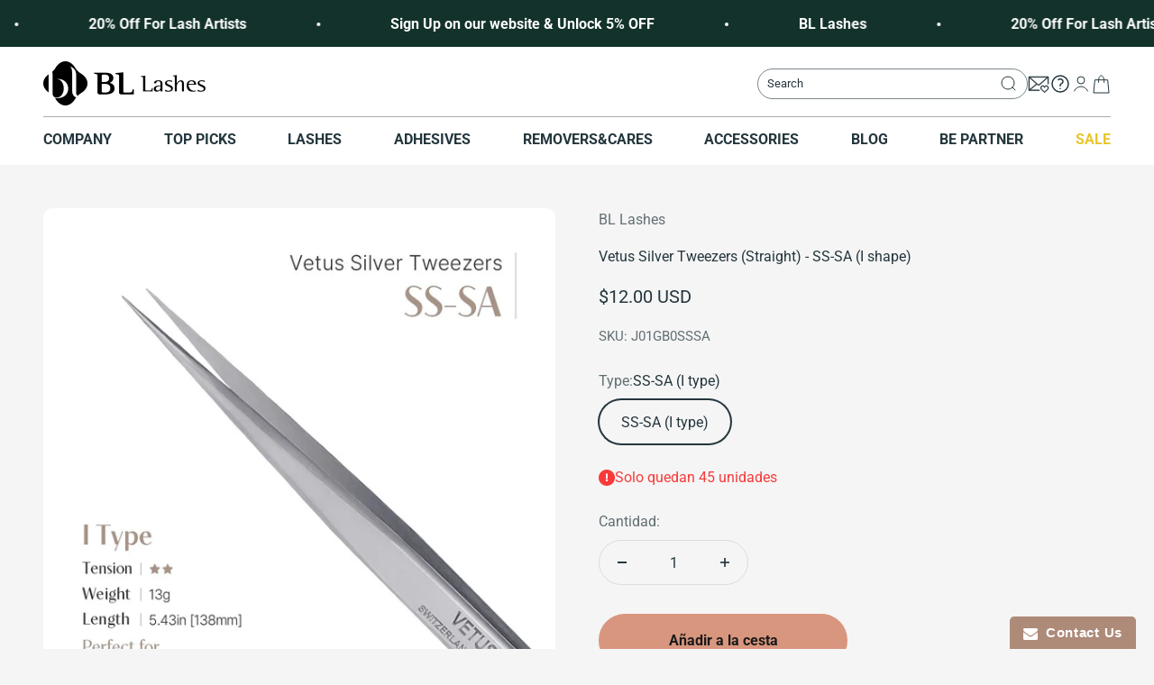

--- FILE ---
content_type: text/html; charset=utf-8
request_url: https://www.bllashes.com/es/products/vetus-silver-tweezers-straight-ss-sa-i-shape
body_size: 71573
content:
<!doctype html>

<html class="no-js" lang="es" dir="ltr">
  <head>




    <meta charset="utf-8">
    <meta name="viewport" content="width=device-width, initial-scale=1.0, height=device-height, minimum-scale=1.0, maximum-scale=1.0">
    <meta name="theme-color" content="#ffffff">

    <title>Vetus Silver Tweezers (Straight) - SS-SA (I shape)</title><meta name="description" content="Vetus Silver Lash Tweezers are made of finest stainless steel, anti-corrosion, rust-proof, wear-resistant and enhanced hardness. These tweezers are and resistant to most acids and other corrosive agents. Each tweezer has a white plastic protective shell to avoid damaging the tip of these tweezers and avoid accidental s"><link rel="canonical" href="https://www.bllashes.com/es/products/vetus-silver-tweezers-straight-ss-sa-i-shape"><link rel="shortcut icon" href="//www.bllashes.com/cdn/shop/files/BL_Logo_Gold_fce49c1f-571a-42e7-be10-9c11ed64ab62_1.png?v=1680786495&width=96">
      <link rel="apple-touch-icon" href="//www.bllashes.com/cdn/shop/files/BL_Logo_Gold_fce49c1f-571a-42e7-be10-9c11ed64ab62_1.png?v=1680786495&width=180"><link rel="preconnect" href="https://cdn.shopify.com">
    <link rel="preconnect" href="https://fonts.shopifycdn.com" crossorigin>
    <link rel="dns-prefetch" href="https://productreviews.shopifycdn.com">
     <script src="https://code.jquery.com/jquery-3.6.0.min.js" integrity="sha256-/xUj+3OJU5yExlq6GSYGSHk7tPXikynS7ogEvDej/m4=" crossorigin="anonymous" defer></script><link rel="preload" as="font" type="font/woff2" href="//www.bllashes.com/cdn/fonts/pt_serif/ptserif_n4.5dc26655329dc6264a046fc444eea109ea514d3d.woff2" crossorigin="anonymous"><link rel="preload" as="font" type="font/woff2" href="//www.bllashes.com/cdn/fonts/roboto/roboto_n4.2019d890f07b1852f56ce63ba45b2db45d852cba.woff2" crossorigin="anonymous"><meta property="og:type" content="product">
  <meta property="og:title" content="Vetus Silver Tweezers (Straight) - SS-SA (I shape)">
  <meta property="product:price:amount" content="12.00">
  <meta property="product:price:currency" content="USD"><meta property="og:image" content="http://www.bllashes.com/cdn/shop/files/VetusSilverTweezers_Straight_-SS-SA1.jpg?v=1700216326&width=2048">
  <meta property="og:image:secure_url" content="https://www.bllashes.com/cdn/shop/files/VetusSilverTweezers_Straight_-SS-SA1.jpg?v=1700216326&width=2048">
  <meta property="og:image:width" content="1000">
  <meta property="og:image:height" content="1000"><meta property="og:description" content="Vetus Silver Lash Tweezers are made of finest stainless steel, anti-corrosion, rust-proof, wear-resistant and enhanced hardness. These tweezers are and resistant to most acids and other corrosive agents. Each tweezer has a white plastic protective shell to avoid damaging the tip of these tweezers and avoid accidental s"><meta property="og:url" content="https://www.bllashes.com/es/products/vetus-silver-tweezers-straight-ss-sa-i-shape">
<meta property="og:site_name" content="BL Lashes"><meta name="twitter:card" content="summary"><meta name="twitter:title" content="Vetus Silver Tweezers (Straight) - SS-SA (I shape)">
  <meta name="twitter:description" content="Vetus Silver Lash Tweezers are made of finest stainless steel, anti-corrosion, rust-proof, wear-resistant and enhanced hardness. These tweezers are and resistant to most acids and other corrosive agents. Each tweezer has a white plastic protective shell to avoid damaging the tip of these tweezers and avoid accidental stabbing.
The straight type tweezers are mainly used for separating lash extensions. When selecting tweezers for Classic extensions, consider factors like length, weight, and tension.
 
SS-SA [I-shape]:

Lightweight tweezers used mainly for isolation. Its thin tip allows for delicate isolation without strain on your hands

5.43 in / 138mm, 13g

 
Please check out our Shipping Information and Exchange &amp;amp; Return"><meta name="twitter:image" content="https://www.bllashes.com/cdn/shop/files/VetusSilverTweezers_Straight_-SS-SA1.jpg?crop=center&height=1200&v=1700216326&width=1200">
  <meta name="twitter:image:alt" content="">
  <script type="application/json">
  {
    "@context": "https://schema.org",
    "@type": "Product",
    "productID": 8923863187766,
    "offers": [{
          "@type": "Offer",
          "name": "SS-SA (I type)",
          "availability":"https://schema.org/InStock",
          "price": 12.0,
          "priceCurrency": "USD",
          "priceValidUntil": "2026-01-31","sku": "J01GB0SSSA","url": "https://www.bllashes.com/es/products/vetus-silver-tweezers-straight-ss-sa-i-shape?variant=47467579343158"
        }
],"brand": {
      "@type": "Brand",
      "name": "BL Lashes"
    },
    "name": "Vetus Silver Tweezers (Straight) - SS-SA (I shape)",
    "description": "Vetus Silver Lash Tweezers are made of finest stainless steel, anti-corrosion, rust-proof, wear-resistant and enhanced hardness. These tweezers are and resistant to most acids and other corrosive agents. Each tweezer has a white plastic protective shell to avoid damaging the tip of these tweezers and avoid accidental stabbing.\nThe straight type tweezers are mainly used for separating lash extensions. When selecting tweezers for Classic extensions, consider factors like length, weight, and tension.\n \nSS-SA [I-shape]:\n\nLightweight tweezers used mainly for isolation. Its thin tip allows for delicate isolation without strain on your hands\n\n5.43 in \/ 138mm, 13g\n\n \nPlease check out our Shipping Information and Exchange \u0026amp; Return",
    "category": "Tweezers",
    "url": "https://www.bllashes.com/es/products/vetus-silver-tweezers-straight-ss-sa-i-shape",
    "sku": "J01GB0SSSA","weight": {
        "@type": "QuantitativeValue",
        "unitCode": "kg",
        "value": 0.025
      },"image": {
      "@type": "ImageObject",
      "url": "https://www.bllashes.com/cdn/shop/files/VetusSilverTweezers_Straight_-SS-SA1.jpg?v=1700216326&width=1024",
      "image": "https://www.bllashes.com/cdn/shop/files/VetusSilverTweezers_Straight_-SS-SA1.jpg?v=1700216326&width=1024",
      "name": "",
      "width": "1024",
      "height": "1024"
    }
  }
  </script>



  <script type="application/json">
  {
    "@context": "https://schema.org",
    "@type": "BreadcrumbList",
  "itemListElement": [{
      "@type": "ListItem",
      "position": 1,
      "name": "Inicio",
      "item": "https://www.bllashes.com"
    },{
          "@type": "ListItem",
          "position": 2,
          "name": "Vetus Silver Tweezers (Straight) - SS-SA (I shape)",
          "item": "https://www.bllashes.com/es/products/vetus-silver-tweezers-straight-ss-sa-i-shape"
        }]
  }
  </script>

<style>/* Typography (heading) */
  @font-face {
  font-family: "PT Serif";
  font-weight: 400;
  font-style: normal;
  font-display: fallback;
  src: url("//www.bllashes.com/cdn/fonts/pt_serif/ptserif_n4.5dc26655329dc6264a046fc444eea109ea514d3d.woff2") format("woff2"),
       url("//www.bllashes.com/cdn/fonts/pt_serif/ptserif_n4.1549d2c00b7c71aa534c98bf662cdf9b8ae01b92.woff") format("woff");
}

@font-face {
  font-family: "PT Serif";
  font-weight: 400;
  font-style: italic;
  font-display: fallback;
  src: url("//www.bllashes.com/cdn/fonts/pt_serif/ptserif_i4.1afa02f8df7ccae6643176d4e6d154b743bbe421.woff2") format("woff2"),
       url("//www.bllashes.com/cdn/fonts/pt_serif/ptserif_i4.7f2e0dc06d42deb66485d571450c1756b37093e3.woff") format("woff");
}

/* Typography (body) */
  @font-face {
  font-family: Roboto;
  font-weight: 400;
  font-style: normal;
  font-display: fallback;
  src: url("//www.bllashes.com/cdn/fonts/roboto/roboto_n4.2019d890f07b1852f56ce63ba45b2db45d852cba.woff2") format("woff2"),
       url("//www.bllashes.com/cdn/fonts/roboto/roboto_n4.238690e0007583582327135619c5f7971652fa9d.woff") format("woff");
}

@font-face {
  font-family: Roboto;
  font-weight: 400;
  font-style: italic;
  font-display: fallback;
  src: url("//www.bllashes.com/cdn/fonts/roboto/roboto_i4.57ce898ccda22ee84f49e6b57ae302250655e2d4.woff2") format("woff2"),
       url("//www.bllashes.com/cdn/fonts/roboto/roboto_i4.b21f3bd061cbcb83b824ae8c7671a82587b264bf.woff") format("woff");
}

@font-face {
  font-family: Roboto;
  font-weight: 700;
  font-style: normal;
  font-display: fallback;
  src: url("//www.bllashes.com/cdn/fonts/roboto/roboto_n7.f38007a10afbbde8976c4056bfe890710d51dec2.woff2") format("woff2"),
       url("//www.bllashes.com/cdn/fonts/roboto/roboto_n7.94bfdd3e80c7be00e128703d245c207769d763f9.woff") format("woff");
}

@font-face {
  font-family: Roboto;
  font-weight: 700;
  font-style: italic;
  font-display: fallback;
  src: url("//www.bllashes.com/cdn/fonts/roboto/roboto_i7.7ccaf9410746f2c53340607c42c43f90a9005937.woff2") format("woff2"),
       url("//www.bllashes.com/cdn/fonts/roboto/roboto_i7.49ec21cdd7148292bffea74c62c0df6e93551516.woff") format("woff");
}

:root {
    /**
     * ---------------------------------------------------------------------
     * SPACING VARIABLES
     *
     * We are using a spacing inspired from frameworks like Tailwind CSS.
     * ---------------------------------------------------------------------
     */
    --spacing-0-5: 0.125rem; /* 2px */
    --spacing-1: 0.25rem; /* 4px */
    --spacing-1-5: 0.375rem; /* 6px */
    --spacing-2: 0.5rem; /* 8px */
    --spacing-2-5: 0.625rem; /* 10px */
    --spacing-3: 0.75rem; /* 12px */
    --spacing-3-5: 0.875rem; /* 14px */
    --spacing-4: 1rem; /* 16px */
    --spacing-4-5: 1.125rem; /* 18px */
    --spacing-5: 1.25rem; /* 20px */
    --spacing-5-5: 1.375rem; /* 22px */
    --spacing-6: 1.5rem; /* 24px */
    --spacing-6-5: 1.625rem; /* 26px */
    --spacing-7: 1.75rem; /* 28px */
    --spacing-7-5: 1.875rem; /* 30px */
    --spacing-8: 2rem; /* 32px */
    --spacing-8-5: 2.125rem; /* 34px */
    --spacing-9: 2.25rem; /* 36px */
    --spacing-9-5: 2.375rem; /* 38px */
    --spacing-10: 2.5rem; /* 40px */
    --spacing-11: 2.75rem; /* 44px */
    --spacing-12: 3rem; /* 48px */
    --spacing-14: 3.5rem; /* 56px */
    --spacing-16: 4rem; /* 64px */
    --spacing-18: 4.5rem; /* 72px */
    --spacing-20: 5rem; /* 80px */
    --spacing-24: 6rem; /* 96px */
    --spacing-28: 7rem; /* 112px */
    --spacing-32: 8rem; /* 128px */
    --spacing-36: 9rem; /* 144px */
    --spacing-40: 10rem; /* 160px */
    --spacing-44: 11rem; /* 176px */
    --spacing-48: 12rem; /* 192px */
    --spacing-52: 13rem; /* 208px */
    --spacing-56: 14rem; /* 224px */
    --spacing-60: 15rem; /* 240px */
    --spacing-64: 16rem; /* 256px */
    --spacing-72: 18rem; /* 288px */
    --spacing-80: 20rem; /* 320px */
    --spacing-96: 24rem; /* 384px */

    /* Container */
    --container-max-width: 1500px;
    --container-narrow-max-width: 1250px;
    --container-gutter: var(--spacing-5);
    --section-outer-spacing-block: var(--spacing-10);
    --section-inner-max-spacing-block: var(--spacing-9);
    --section-inner-spacing-inline: var(--container-gutter);
    --section-stack-spacing-block: var(--spacing-8);

    /* Grid gutter */
    --grid-gutter: var(--spacing-5);

    /* Product list settings */
    --product-list-row-gap: var(--spacing-8);
    --product-list-column-gap: var(--grid-gutter);

    /* Form settings */
    --input-gap: var(--spacing-2);
    --input-height: 2.625rem;
    --input-padding-inline: var(--spacing-4);

    /* Other sizes */
    --sticky-area-height: calc(var(--sticky-announcement-bar-enabled, 0) * var(--announcement-bar-height, 0px) + var(--sticky-header-enabled, 0) * var(--header-height, 0px));

    /* RTL support */
    --transform-logical-flip: 1;
    --transform-origin-start: left;
    --transform-origin-end: right;

    /**
     * ---------------------------------------------------------------------
     * TYPOGRAPHY
     * ---------------------------------------------------------------------
     */

    /* Font properties */
    --heading-font-family: "PT Serif", serif;
    --heading-font-weight: 400;
    --heading-font-style: normal;
    --heading-text-transform: normal;
    --heading-letter-spacing: -0.01em;
    --text-font-family: Roboto, sans-serif;
    --text-font-weight: 400;
    --text-font-style: normal;
    --text-letter-spacing: 0.0em;

    /* Font sizes */
    --text-h0: 2.5rem;
    --text-h1: 1.75rem;
    --text-h2: 1.5rem;
    --text-h3: 1.375rem;
    --text-h4: 1.125rem;
    --text-h5: 1.125rem;
    --text-h6: 1rem;
    --text-xs: 0.8125rem;
    --text-sm: 0.875rem;
    --text-base: 1.0rem;
    --text-lg: 1.25rem;

    /**
     * ---------------------------------------------------------------------
     * COLORS
     * ---------------------------------------------------------------------
     */

    /* Color settings */--accent: 19 50 43;
    --text-primary: 36 54 61;
    --background-primary: 245 245 245;
    --dialog-background: 255 255 255;
    --border-color: var(--text-color, var(--text-primary)) / 0.12;

    /* Button colors */
    --button-background-primary: 19 50 43;
    --button-text-primary: 255 255 255;
    --button-background-secondary: 217 150 126;
    --button-text-secondary: 26 26 26;

    /* Status colors */
    --success-background: 224 244 232;
    --success-text: 0 163 65;
    --warning-background: 255 246 233;
    --warning-text: 255 183 74;
    --error-background: 254 231 231;
    --error-text: 248 58 58;

    /* Product colors */
    --on-sale-text: 97 56 42;
    --on-sale-badge-background: 97 56 42;
    --on-sale-badge-text: 255 255 255;
    --sold-out-badge-background: 0 0 0;
    --sold-out-badge-text: 255 255 255;
    --primary-badge-background: 19 50 43;
    --primary-badge-text: 255 255 255;
    --star-color: 255 183 74;
    --product-card-background: 255 255 255;
    --product-card-text: 0 0 0;

    /* Header colors */
    --header-background: 255 255 255;
    --header-text: 36 54 61;

    /* Footer colors */
    --footer-background: 19 50 43;
    --footer-text: 255 255 255;

    /* Rounded variables (used for border radius) */
    --rounded-xs: 0.25rem;
    --rounded-sm: 0.3125rem;
    --rounded: 0.625rem;
    --rounded-lg: 1.25rem;
    --rounded-full: 9999px;

    --rounded-button: 3.75rem;
    --rounded-input: 0.5rem;

    /* Box shadow */
    --shadow-sm: 0 2px 8px rgb(var(--text-primary) / 0.1);
    --shadow: 0 5px 15px rgb(var(--text-primary) / 0.1);
    --shadow-md: 0 5px 30px rgb(var(--text-primary) / 0.1);
    --shadow-block: 0px 18px 50px rgb(var(--text-primary) / 0.1);

    /**
     * ---------------------------------------------------------------------
     * OTHER
     * ---------------------------------------------------------------------
     */

    --cursor-close-svg-url: url(//www.bllashes.com/cdn/shop/t/96/assets/cursor-close.svg?v=147174565022153725511747213164);
    --cursor-zoom-in-svg-url: url(//www.bllashes.com/cdn/shop/t/96/assets/cursor-zoom-in.svg?v=154953035094101115921747213164);
    --cursor-zoom-out-svg-url: url(//www.bllashes.com/cdn/shop/t/96/assets/cursor-zoom-out.svg?v=16155520337305705181747213164);
    --checkmark-svg-url: url(//www.bllashes.com/cdn/shop/t/96/assets/checkmark.svg?v=77552481021870063511747213164);
  }

  [dir="rtl"]:root {
    /* RTL support */
    --transform-logical-flip: -1;
    --transform-origin-start: right;
    --transform-origin-end: left;
  }

  @media screen and (min-width: 700px) {
    :root {
      /* Typography (font size) */
      --text-h0: 3.25rem;
      --text-h1: 2.25rem;
      --text-h2: 1.75rem;
      --text-h3: 1.625rem;
      --text-h4: 1.25rem;
      --text-h5: 1.25rem;
      --text-h6: 1.125rem;

      --text-xs: 0.75rem;
      --text-sm: 0.875rem;
      --text-base: 1.0rem;
      --text-lg: 1.25rem;

      /* Spacing */
      --container-gutter: 2rem;
      --section-outer-spacing-block: var(--spacing-14);
      --section-inner-max-spacing-block: var(--spacing-10);
      --section-inner-spacing-inline: var(--spacing-12);
      --section-stack-spacing-block: var(--spacing-12);

      /* Grid gutter */
      --grid-gutter: var(--spacing-6);

      /* Product list settings */
      --product-list-row-gap: var(--spacing-12);

      /* Form settings */
      --input-gap: 1rem;
      --input-height: 3.125rem;
      --input-padding-inline: var(--spacing-5);
    }
  }

  @media screen and (min-width: 1000px) {
    :root {
      /* Spacing settings */
      --container-gutter: var(--spacing-12);
      --section-outer-spacing-block: var(--spacing-16);
      --section-inner-max-spacing-block: var(--spacing-14);
      --section-inner-spacing-inline: var(--spacing-16);
      --section-stack-spacing-block: var(--spacing-12);
    }
  }

  @media screen and (min-width: 1150px) {
    :root {
      /* Spacing settings */
      --container-gutter: var(--spacing-12);
      --section-outer-spacing-block: var(--spacing-16);
      --section-inner-max-spacing-block: var(--spacing-14);
      --section-inner-spacing-inline: var(--spacing-16);
      --section-stack-spacing-block: var(--spacing-12);
    }
  }

  @media screen and (min-width: 1400px) {
    :root {
      /* Typography (font size) */
      --text-h0: 4rem;
      --text-h1: 3rem;
      --text-h2: 2.5rem;
      --text-h3: 1.75rem;
      --text-h4: 1.5rem;
      --text-h5: 1.25rem;
      --text-h6: 1.25rem;

      --section-outer-spacing-block: var(--spacing-20);
      --section-inner-max-spacing-block: var(--spacing-16);
      --section-inner-spacing-inline: var(--spacing-18);
    }
  }

  @media screen and (min-width: 1600px) {
    :root {
      --section-outer-spacing-block: var(--spacing-20);
      --section-inner-max-spacing-block: var(--spacing-18);
      --section-inner-spacing-inline: var(--spacing-20);
    }
  }

  /**
   * ---------------------------------------------------------------------
   * LIQUID DEPENDANT CSS
   *
   * Our main CSS is Liquid free, but some very specific features depend on
   * theme settings, so we have them here
   * ---------------------------------------------------------------------
   */@media screen and (pointer: fine) {
        /* The !important are for the Shopify Payment button to ensure we override the default from Shopify styles */
        .button:not([disabled]):not(.button--outline):hover, .btn:not([disabled]):hover, .shopify-payment-button__button--unbranded:not([disabled]):hover {
          background-color: transparent !important;
          color: rgb(var(--button-outline-color) / var(--button-background-opacity, 1)) !important;
          box-shadow: inset 0 0 0 2px currentColor !important;
        }

        .button--outline:not([disabled]):hover {
          background: rgb(var(--button-background));
          color: rgb(var(--button-text-color));
          box-shadow: inset 0 0 0 2px rgb(var(--button-background));
        }
      }</style><script>
  document.documentElement.classList.replace('no-js', 'js');

  // This allows to expose several variables to the global scope, to be used in scripts
  window.themeVariables = {
    settings: {
      showPageTransition: true,
      headingApparition: "none",
      pageType: "product",
      moneyFormat: "\u003cspan class=money\u003e${{amount}} USD \u003c\/span\u003e",
      moneyWithCurrencyFormat: "\u003cspan class=money\u003e${{amount}} USD \u003c\/span\u003e",
      currencyCodeEnabled: true,
      cartType: "popover",
      showDiscount: true,
      discountMode: "percentage"
    },

    strings: {
      accessibilityClose: "Cerrar",
      accessibilityNext: "Siguiente",
      accessibilityPrevious: "Anterior",
      addToCartButton: "Añadir a la cesta",
      soldOutButton: "Agotado",
      preOrderButton: "Pedido previo",
      unavailableButton: "No disponible",
      closeGallery: "Cerrar galería",
      zoomGallery: "Zoom",
      errorGallery: "No se puede cargar la imagen",
      soldOutBadge: "Agotado",
      discountBadge: "Ahorra @@",
      sku: "SKU:",
      searchNoResults: "No se encontraron resultados.",
      addOrderNote: "Añadir nota al pedido",
      editOrderNote: "Editar nota del pedido",
      shippingEstimatorNoResults: "No hacemos envíos a tu dirección.",
      shippingEstimatorOneResult: "Hay una tarifa de gastos de envío para tu dirección:",
      shippingEstimatorMultipleResults: "Hay varias tarifas de gastos de envío para tu dirección:",
      shippingEstimatorError: "Se produjo un error al recuperar las tarifas de gastos de envío:"
    },

    breakpoints: {
      'sm': 'screen and (min-width: 700px)',
      'md': 'screen and (min-width: 1000px)',
      'lg': 'screen and (min-width: 1150px)',
      'xl': 'screen and (min-width: 1400px)',

      'sm-max': 'screen and (max-width: 699px)',
      'md-max': 'screen and (max-width: 999px)',
      'lg-max': 'screen and (max-width: 1149px)',
      'xl-max': 'screen and (max-width: 1399px)'
    }
  };window.addEventListener('DOMContentLoaded', () => {
      const isReloaded = (window.performance.navigation && window.performance.navigation.type === 1) || window.performance.getEntriesByType('navigation').map((nav) => nav.type).includes('reload');

      if ('animate' in document.documentElement && window.matchMedia('(prefers-reduced-motion: no-preference)').matches && document.referrer.includes(location.host) && !isReloaded) {
        document.body.animate({opacity: [0, 1]}, {duration: 115, fill: 'forwards'});
      }
    });

    window.addEventListener('pageshow', (event) => {
      document.body.classList.remove('page-transition');

      if (event.persisted) {
        document.body.animate({opacity: [0, 1]}, {duration: 0, fill: 'forwards'});
      }
    });// For detecting native share
  document.documentElement.classList.add(`native-share--${navigator.share ? 'enabled' : 'disabled'}`);// We save the product ID in local storage to be eventually used for recently viewed section
    try {
      const recentlyViewedProducts = new Set(JSON.parse(localStorage.getItem('theme:recently-viewed-products') || '[]'));

      recentlyViewedProducts.delete(8923863187766); // Delete first to re-move the product
      recentlyViewedProducts.add(8923863187766);

      localStorage.setItem('theme:recently-viewed-products', JSON.stringify(Array.from(recentlyViewedProducts.values()).reverse()));
    } catch (e) {
      // Safari in private mode does not allow setting item, we silently fail
    }</script><script type="module" src="//www.bllashes.com/cdn/shop/t/96/assets/vendor.min.js?v=161072099565793977701747213164" defer></script>
    <script type="module" src="//www.bllashes.com/cdn/shop/t/96/assets/theme.js?v=17769954205477615251747219582"defer></script>
    <script type="module" src="//www.bllashes.com/cdn/shop/t/96/assets/ced.js?v=14315009657972871091747213164" defer></script>
    <script type="module" src="//www.bllashes.com/cdn/shop/t/96/assets/sections.js?v=150592062213114445421747221279" defer></script>
    <script type="module" src="//www.bllashes.com/cdn/shop/t/96/assets/custom.js?v=127446740783961288271747213164" defer></script>

    <script>window.performance && window.performance.mark && window.performance.mark('shopify.content_for_header.start');</script><meta name="google-site-verification" content="omKR-xDQlyp35v31rM0y_z5MQJLBzcok_--3z4Bj9D4">
<meta name="facebook-domain-verification" content="0oghsfzzfd9i0lxgtd265ch3jjomzi">
<meta id="shopify-digital-wallet" name="shopify-digital-wallet" content="/9423978577/digital_wallets/dialog">
<meta name="shopify-checkout-api-token" content="7374fc71f0af8c9432ca337ee868748c">
<meta id="in-context-paypal-metadata" data-shop-id="9423978577" data-venmo-supported="false" data-environment="production" data-locale="es_ES" data-paypal-v4="true" data-currency="USD">
<link rel="alternate" hreflang="x-default" href="https://www.bllashes.com/products/vetus-silver-tweezers-straight-ss-sa-i-shape">
<link rel="alternate" hreflang="en" href="https://www.bllashes.com/products/vetus-silver-tweezers-straight-ss-sa-i-shape">
<link rel="alternate" hreflang="es" href="https://www.bllashes.com/es/products/vetus-silver-tweezers-straight-ss-sa-i-shape">
<link rel="alternate" type="application/json+oembed" href="https://www.bllashes.com/es/products/vetus-silver-tweezers-straight-ss-sa-i-shape.oembed">
<script async="async" src="/checkouts/internal/preloads.js?locale=es-US"></script>
<script id="shopify-features" type="application/json">{"accessToken":"7374fc71f0af8c9432ca337ee868748c","betas":["rich-media-storefront-analytics"],"domain":"www.bllashes.com","predictiveSearch":true,"shopId":9423978577,"locale":"es"}</script>
<script>var Shopify = Shopify || {};
Shopify.shop = "ag-internationalshop.myshopify.com";
Shopify.locale = "es";
Shopify.currency = {"active":"USD","rate":"1.0"};
Shopify.country = "US";
Shopify.theme = {"name":"신규몰_250514","id":176543695158,"schema_name":"Impact","schema_version":"4.0.3","theme_store_id":1190,"role":"main"};
Shopify.theme.handle = "null";
Shopify.theme.style = {"id":null,"handle":null};
Shopify.cdnHost = "www.bllashes.com/cdn";
Shopify.routes = Shopify.routes || {};
Shopify.routes.root = "/es/";</script>
<script type="module">!function(o){(o.Shopify=o.Shopify||{}).modules=!0}(window);</script>
<script>!function(o){function n(){var o=[];function n(){o.push(Array.prototype.slice.apply(arguments))}return n.q=o,n}var t=o.Shopify=o.Shopify||{};t.loadFeatures=n(),t.autoloadFeatures=n()}(window);</script>
<script id="shop-js-analytics" type="application/json">{"pageType":"product"}</script>
<script defer="defer" async type="module" src="//www.bllashes.com/cdn/shopifycloud/shop-js/modules/v2/client.init-shop-cart-sync_-aut3ZVe.es.esm.js"></script>
<script defer="defer" async type="module" src="//www.bllashes.com/cdn/shopifycloud/shop-js/modules/v2/chunk.common_jR-HGkUL.esm.js"></script>
<script type="module">
  await import("//www.bllashes.com/cdn/shopifycloud/shop-js/modules/v2/client.init-shop-cart-sync_-aut3ZVe.es.esm.js");
await import("//www.bllashes.com/cdn/shopifycloud/shop-js/modules/v2/chunk.common_jR-HGkUL.esm.js");

  window.Shopify.SignInWithShop?.initShopCartSync?.({"fedCMEnabled":true,"windoidEnabled":true});

</script>
<script>(function() {
  var isLoaded = false;
  function asyncLoad() {
    if (isLoaded) return;
    isLoaded = true;
    var urls = ["\/\/www.powr.io\/powr.js?powr-token=ag-internationalshop.myshopify.com\u0026external-type=shopify\u0026shop=ag-internationalshop.myshopify.com","https:\/\/www.improvedcontactform.com\/icf.js?shop=ag-internationalshop.myshopify.com","https:\/\/d18eg7dreypte5.cloudfront.net\/scripts\/integrations\/subscription.js?shop=ag-internationalshop.myshopify.com","https:\/\/cdn.nfcube.com\/instafeed-b8f7c13c9b6bbe2b0efb40e84429a47e.js?shop=ag-internationalshop.myshopify.com","https:\/\/customer-first-focus.b-cdn.net\/cffOrderifyLoader_min.js?shop=ag-internationalshop.myshopify.com","https:\/\/admin.revenuehunt.com\/embed.js?shop=ag-internationalshop.myshopify.com"];
    for (var i = 0; i < urls.length; i++) {
      var s = document.createElement('script');
      s.type = 'text/javascript';
      s.async = true;
      s.src = urls[i];
      var x = document.getElementsByTagName('script')[0];
      x.parentNode.insertBefore(s, x);
    }
  };
  if(window.attachEvent) {
    window.attachEvent('onload', asyncLoad);
  } else {
    window.addEventListener('load', asyncLoad, false);
  }
})();</script>
<script id="__st">var __st={"a":9423978577,"offset":32400,"reqid":"0a4f0b51-81a5-4318-b7ba-06564246182f-1768942177","pageurl":"www.bllashes.com\/es\/products\/vetus-silver-tweezers-straight-ss-sa-i-shape","u":"0745aa70243c","p":"product","rtyp":"product","rid":8923863187766};</script>
<script>window.ShopifyPaypalV4VisibilityTracking = true;</script>
<script id="captcha-bootstrap">!function(){'use strict';const t='contact',e='account',n='new_comment',o=[[t,t],['blogs',n],['comments',n],[t,'customer']],c=[[e,'customer_login'],[e,'guest_login'],[e,'recover_customer_password'],[e,'create_customer']],r=t=>t.map((([t,e])=>`form[action*='/${t}']:not([data-nocaptcha='true']) input[name='form_type'][value='${e}']`)).join(','),a=t=>()=>t?[...document.querySelectorAll(t)].map((t=>t.form)):[];function s(){const t=[...o],e=r(t);return a(e)}const i='password',u='form_key',d=['recaptcha-v3-token','g-recaptcha-response','h-captcha-response',i],f=()=>{try{return window.sessionStorage}catch{return}},m='__shopify_v',_=t=>t.elements[u];function p(t,e,n=!1){try{const o=window.sessionStorage,c=JSON.parse(o.getItem(e)),{data:r}=function(t){const{data:e,action:n}=t;return t[m]||n?{data:e,action:n}:{data:t,action:n}}(c);for(const[e,n]of Object.entries(r))t.elements[e]&&(t.elements[e].value=n);n&&o.removeItem(e)}catch(o){console.error('form repopulation failed',{error:o})}}const l='form_type',E='cptcha';function T(t){t.dataset[E]=!0}const w=window,h=w.document,L='Shopify',v='ce_forms',y='captcha';let A=!1;((t,e)=>{const n=(g='f06e6c50-85a8-45c8-87d0-21a2b65856fe',I='https://cdn.shopify.com/shopifycloud/storefront-forms-hcaptcha/ce_storefront_forms_captcha_hcaptcha.v1.5.2.iife.js',D={infoText:'Protegido por hCaptcha',privacyText:'Privacidad',termsText:'Términos'},(t,e,n)=>{const o=w[L][v],c=o.bindForm;if(c)return c(t,g,e,D).then(n);var r;o.q.push([[t,g,e,D],n]),r=I,A||(h.body.append(Object.assign(h.createElement('script'),{id:'captcha-provider',async:!0,src:r})),A=!0)});var g,I,D;w[L]=w[L]||{},w[L][v]=w[L][v]||{},w[L][v].q=[],w[L][y]=w[L][y]||{},w[L][y].protect=function(t,e){n(t,void 0,e),T(t)},Object.freeze(w[L][y]),function(t,e,n,w,h,L){const[v,y,A,g]=function(t,e,n){const i=e?o:[],u=t?c:[],d=[...i,...u],f=r(d),m=r(i),_=r(d.filter((([t,e])=>n.includes(e))));return[a(f),a(m),a(_),s()]}(w,h,L),I=t=>{const e=t.target;return e instanceof HTMLFormElement?e:e&&e.form},D=t=>v().includes(t);t.addEventListener('submit',(t=>{const e=I(t);if(!e)return;const n=D(e)&&!e.dataset.hcaptchaBound&&!e.dataset.recaptchaBound,o=_(e),c=g().includes(e)&&(!o||!o.value);(n||c)&&t.preventDefault(),c&&!n&&(function(t){try{if(!f())return;!function(t){const e=f();if(!e)return;const n=_(t);if(!n)return;const o=n.value;o&&e.removeItem(o)}(t);const e=Array.from(Array(32),(()=>Math.random().toString(36)[2])).join('');!function(t,e){_(t)||t.append(Object.assign(document.createElement('input'),{type:'hidden',name:u})),t.elements[u].value=e}(t,e),function(t,e){const n=f();if(!n)return;const o=[...t.querySelectorAll(`input[type='${i}']`)].map((({name:t})=>t)),c=[...d,...o],r={};for(const[a,s]of new FormData(t).entries())c.includes(a)||(r[a]=s);n.setItem(e,JSON.stringify({[m]:1,action:t.action,data:r}))}(t,e)}catch(e){console.error('failed to persist form',e)}}(e),e.submit())}));const S=(t,e)=>{t&&!t.dataset[E]&&(n(t,e.some((e=>e===t))),T(t))};for(const o of['focusin','change'])t.addEventListener(o,(t=>{const e=I(t);D(e)&&S(e,y())}));const B=e.get('form_key'),M=e.get(l),P=B&&M;t.addEventListener('DOMContentLoaded',(()=>{const t=y();if(P)for(const e of t)e.elements[l].value===M&&p(e,B);[...new Set([...A(),...v().filter((t=>'true'===t.dataset.shopifyCaptcha))])].forEach((e=>S(e,t)))}))}(h,new URLSearchParams(w.location.search),n,t,e,['guest_login'])})(!0,!0)}();</script>
<script integrity="sha256-4kQ18oKyAcykRKYeNunJcIwy7WH5gtpwJnB7kiuLZ1E=" data-source-attribution="shopify.loadfeatures" defer="defer" src="//www.bllashes.com/cdn/shopifycloud/storefront/assets/storefront/load_feature-a0a9edcb.js" crossorigin="anonymous"></script>
<script data-source-attribution="shopify.dynamic_checkout.dynamic.init">var Shopify=Shopify||{};Shopify.PaymentButton=Shopify.PaymentButton||{isStorefrontPortableWallets:!0,init:function(){window.Shopify.PaymentButton.init=function(){};var t=document.createElement("script");t.src="https://www.bllashes.com/cdn/shopifycloud/portable-wallets/latest/portable-wallets.es.js",t.type="module",document.head.appendChild(t)}};
</script>
<script data-source-attribution="shopify.dynamic_checkout.buyer_consent">
  function portableWalletsHideBuyerConsent(e){var t=document.getElementById("shopify-buyer-consent"),n=document.getElementById("shopify-subscription-policy-button");t&&n&&(t.classList.add("hidden"),t.setAttribute("aria-hidden","true"),n.removeEventListener("click",e))}function portableWalletsShowBuyerConsent(e){var t=document.getElementById("shopify-buyer-consent"),n=document.getElementById("shopify-subscription-policy-button");t&&n&&(t.classList.remove("hidden"),t.removeAttribute("aria-hidden"),n.addEventListener("click",e))}window.Shopify?.PaymentButton&&(window.Shopify.PaymentButton.hideBuyerConsent=portableWalletsHideBuyerConsent,window.Shopify.PaymentButton.showBuyerConsent=portableWalletsShowBuyerConsent);
</script>
<script>
  function portableWalletsCleanup(e){e&&e.src&&console.error("Failed to load portable wallets script "+e.src);var t=document.querySelectorAll("shopify-accelerated-checkout .shopify-payment-button__skeleton, shopify-accelerated-checkout-cart .wallet-cart-button__skeleton"),e=document.getElementById("shopify-buyer-consent");for(let e=0;e<t.length;e++)t[e].remove();e&&e.remove()}function portableWalletsNotLoadedAsModule(e){e instanceof ErrorEvent&&"string"==typeof e.message&&e.message.includes("import.meta")&&"string"==typeof e.filename&&e.filename.includes("portable-wallets")&&(window.removeEventListener("error",portableWalletsNotLoadedAsModule),window.Shopify.PaymentButton.failedToLoad=e,"loading"===document.readyState?document.addEventListener("DOMContentLoaded",window.Shopify.PaymentButton.init):window.Shopify.PaymentButton.init())}window.addEventListener("error",portableWalletsNotLoadedAsModule);
</script>

<script type="module" src="https://www.bllashes.com/cdn/shopifycloud/portable-wallets/latest/portable-wallets.es.js" onError="portableWalletsCleanup(this)" crossorigin="anonymous"></script>
<script nomodule>
  document.addEventListener("DOMContentLoaded", portableWalletsCleanup);
</script>

<link id="shopify-accelerated-checkout-styles" rel="stylesheet" media="screen" href="https://www.bllashes.com/cdn/shopifycloud/portable-wallets/latest/accelerated-checkout-backwards-compat.css" crossorigin="anonymous">
<style id="shopify-accelerated-checkout-cart">
        #shopify-buyer-consent {
  margin-top: 1em;
  display: inline-block;
  width: 100%;
}

#shopify-buyer-consent.hidden {
  display: none;
}

#shopify-subscription-policy-button {
  background: none;
  border: none;
  padding: 0;
  text-decoration: underline;
  font-size: inherit;
  cursor: pointer;
}

#shopify-subscription-policy-button::before {
  box-shadow: none;
}

      </style>
<script id="sections-script" data-sections="newsletter-popup" defer="defer" src="//www.bllashes.com/cdn/shop/t/96/compiled_assets/scripts.js?v=37073"></script>
<script>window.performance && window.performance.mark && window.performance.mark('shopify.content_for_header.end');</script>
<link href="//www.bllashes.com/cdn/shop/t/96/assets/theme.css?v=102267081200031767611747213164" rel="stylesheet" type="text/css" media="all" /><link href="//www.bllashes.com/cdn/shop/t/96/assets/global.css?v=51997418218214675341747213164" rel="stylesheet" type="text/css" media="all" />  
    <script src="//www.bllashes.com/cdn/shop/t/96/assets/magnify.js?v=92797247294119818801747213164" defer></script>
    <script src="//www.bllashes.com/cdn/shop/t/96/assets/zoomsl.js?v=56298798384856973081747213164" defer></script>
    
<link href="//www.bllashes.com/cdn/shop/t/96/assets/intlTelInput.css?v=29335855399902647461747213164" rel="stylesheet" type="text/css" media="all" /><script src="//www.bllashes.com/cdn/shop/t/96/assets/intlTelInput-jquery.js?v=172899978315420613021747213164" defer></script>

    <script defer>
      setTimeout(function(){
        $(".country_code_tel").intlTelInput({
        initialCountry: "us",
         separateDialCode: true,
          showFlags:true
      });
    },1000)
  </script>
    
  <style>
    .custom_hide_quantity{
      display:none;
    }
  </style>
  

  <script type="text/javascript">
    function showGiftIconOverride(arguments) {
        object = arguments[0];
        product = arguments[1];
        jQuery = arguments[2];
        imgFind = false;
        if (object.parents('.article').length > 0) {
            return false;
        }
        object.find('img:not(.smGiftImage)').each(function() {
            imgFind = true;
            if (jQuery(this).parent().find('.productGiftIcon').length == 0) {
                jQuery(this).parent().append(callFunctionSM('getAndStyleSelectedGiftIcon', [product.handle, jQuery], true));
            }
        });
        if (!imgFind) {
            object.siblings().each(function() {
                imgFind = true;
                if (jQuery(this).find('img:not(.smGiftImage)').parent().find('.productGiftIcon').length == 0) {
                    jQuery(this).find('img:not(.smGiftImage)').parent().append(callFunctionSM('getAndStyleSelectedGiftIcon', [product.handle, jQuery], true));
                }
            });
        }
        if (!imgFind) {
            object.siblings('img:not(.smGiftImage)').each(function() {
                imgFind = true;
                if (jQuery(this).parent().find('.productGiftIcon').length == 0) {
                    jQuery(this).parent().append(callFunctionSM('getAndStyleSelectedGiftIcon', [product.handle, jQuery], true));
                }
            });
        }
        if (!imgFind) {
            object.parent().find('img:not(.smGiftImage)').each(function() {
                imgFind = true;
                if (jQuery(this).parent().find('.productGiftIcon').length == 0) {
                    jQuery(this).parent().append(callFunctionSM('getAndStyleSelectedGiftIcon', [product.handle, jQuery], true));
                }
            });
        }
        if (!imgFind) {
            jQuery.each(smFixedParentProductsSelectors, function(fixedSelectorIndex, fixedSelectorValue) {
                if (object.parents(fixedSelectorValue).length > 0) {
                    object.parents(fixedSelectorValue).find('img:not(.smGiftImage)').each(function() {
                        imgFind = true;
                        if (jQuery(this).parent().find('.productGiftIcon').length == 0) {
                            jQuery(this).parent().append(callFunctionSM('getAndStyleSelectedGiftIcon', [product.handle, jQuery], true));
                        }
                    });
                }
            })
        }
    }
</script> 
    <meta name="google-site-verification" content="NcYweSbC43M7p2Gq6E_FWQhF3VC3JQ2pwYNL6IBUJpw" />
  
  <!-- AREVIEWS SCRIPT -->
  <script src='https://areviewsapp.com/js_codes/collection_rating.js' defer></script>
    
  

<!-- BEGIN app block: shopify://apps/pagefly-page-builder/blocks/app-embed/83e179f7-59a0-4589-8c66-c0dddf959200 -->

<!-- BEGIN app snippet: pagefly-cro-ab-testing-main -->







<script>
  ;(function () {
    const url = new URL(window.location)
    const viewParam = url.searchParams.get('view')
    if (viewParam && viewParam.includes('variant-pf-')) {
      url.searchParams.set('pf_v', viewParam)
      url.searchParams.delete('view')
      window.history.replaceState({}, '', url)
    }
  })()
</script>



<script type='module'>
  
  window.PAGEFLY_CRO = window.PAGEFLY_CRO || {}

  window.PAGEFLY_CRO['data_debug'] = {
    original_template_suffix: "all_products",
    allow_ab_test: false,
    ab_test_start_time: 0,
    ab_test_end_time: 0,
    today_date_time: 1768942178000,
  }
  window.PAGEFLY_CRO['GA4'] = { enabled: false}
</script>

<!-- END app snippet -->








  <script src='https://cdn.shopify.com/extensions/019bb4f9-aed6-78a3-be91-e9d44663e6bf/pagefly-page-builder-215/assets/pagefly-helper.js' defer='defer'></script>

  <script src='https://cdn.shopify.com/extensions/019bb4f9-aed6-78a3-be91-e9d44663e6bf/pagefly-page-builder-215/assets/pagefly-general-helper.js' defer='defer'></script>

  <script src='https://cdn.shopify.com/extensions/019bb4f9-aed6-78a3-be91-e9d44663e6bf/pagefly-page-builder-215/assets/pagefly-snap-slider.js' defer='defer'></script>

  <script src='https://cdn.shopify.com/extensions/019bb4f9-aed6-78a3-be91-e9d44663e6bf/pagefly-page-builder-215/assets/pagefly-slideshow-v3.js' defer='defer'></script>

  <script src='https://cdn.shopify.com/extensions/019bb4f9-aed6-78a3-be91-e9d44663e6bf/pagefly-page-builder-215/assets/pagefly-slideshow-v4.js' defer='defer'></script>

  <script src='https://cdn.shopify.com/extensions/019bb4f9-aed6-78a3-be91-e9d44663e6bf/pagefly-page-builder-215/assets/pagefly-glider.js' defer='defer'></script>

  <script src='https://cdn.shopify.com/extensions/019bb4f9-aed6-78a3-be91-e9d44663e6bf/pagefly-page-builder-215/assets/pagefly-slideshow-v1-v2.js' defer='defer'></script>

  <script src='https://cdn.shopify.com/extensions/019bb4f9-aed6-78a3-be91-e9d44663e6bf/pagefly-page-builder-215/assets/pagefly-product-media.js' defer='defer'></script>

  <script src='https://cdn.shopify.com/extensions/019bb4f9-aed6-78a3-be91-e9d44663e6bf/pagefly-page-builder-215/assets/pagefly-product.js' defer='defer'></script>


<script id='pagefly-helper-data' type='application/json'>
  {
    "page_optimization": {
      "assets_prefetching": false
    },
    "elements_asset_mapper": {
      "Accordion": "https://cdn.shopify.com/extensions/019bb4f9-aed6-78a3-be91-e9d44663e6bf/pagefly-page-builder-215/assets/pagefly-accordion.js",
      "Accordion3": "https://cdn.shopify.com/extensions/019bb4f9-aed6-78a3-be91-e9d44663e6bf/pagefly-page-builder-215/assets/pagefly-accordion3.js",
      "CountDown": "https://cdn.shopify.com/extensions/019bb4f9-aed6-78a3-be91-e9d44663e6bf/pagefly-page-builder-215/assets/pagefly-countdown.js",
      "GMap1": "https://cdn.shopify.com/extensions/019bb4f9-aed6-78a3-be91-e9d44663e6bf/pagefly-page-builder-215/assets/pagefly-gmap.js",
      "GMap2": "https://cdn.shopify.com/extensions/019bb4f9-aed6-78a3-be91-e9d44663e6bf/pagefly-page-builder-215/assets/pagefly-gmap.js",
      "GMapBasicV2": "https://cdn.shopify.com/extensions/019bb4f9-aed6-78a3-be91-e9d44663e6bf/pagefly-page-builder-215/assets/pagefly-gmap.js",
      "GMapAdvancedV2": "https://cdn.shopify.com/extensions/019bb4f9-aed6-78a3-be91-e9d44663e6bf/pagefly-page-builder-215/assets/pagefly-gmap.js",
      "HTML.Video": "https://cdn.shopify.com/extensions/019bb4f9-aed6-78a3-be91-e9d44663e6bf/pagefly-page-builder-215/assets/pagefly-htmlvideo.js",
      "HTML.Video2": "https://cdn.shopify.com/extensions/019bb4f9-aed6-78a3-be91-e9d44663e6bf/pagefly-page-builder-215/assets/pagefly-htmlvideo2.js",
      "HTML.Video3": "https://cdn.shopify.com/extensions/019bb4f9-aed6-78a3-be91-e9d44663e6bf/pagefly-page-builder-215/assets/pagefly-htmlvideo2.js",
      "BackgroundVideo": "https://cdn.shopify.com/extensions/019bb4f9-aed6-78a3-be91-e9d44663e6bf/pagefly-page-builder-215/assets/pagefly-htmlvideo2.js",
      "Instagram": "https://cdn.shopify.com/extensions/019bb4f9-aed6-78a3-be91-e9d44663e6bf/pagefly-page-builder-215/assets/pagefly-instagram.js",
      "Instagram2": "https://cdn.shopify.com/extensions/019bb4f9-aed6-78a3-be91-e9d44663e6bf/pagefly-page-builder-215/assets/pagefly-instagram.js",
      "Insta3": "https://cdn.shopify.com/extensions/019bb4f9-aed6-78a3-be91-e9d44663e6bf/pagefly-page-builder-215/assets/pagefly-instagram3.js",
      "Tabs": "https://cdn.shopify.com/extensions/019bb4f9-aed6-78a3-be91-e9d44663e6bf/pagefly-page-builder-215/assets/pagefly-tab.js",
      "Tabs3": "https://cdn.shopify.com/extensions/019bb4f9-aed6-78a3-be91-e9d44663e6bf/pagefly-page-builder-215/assets/pagefly-tab3.js",
      "ProductBox": "https://cdn.shopify.com/extensions/019bb4f9-aed6-78a3-be91-e9d44663e6bf/pagefly-page-builder-215/assets/pagefly-cart.js",
      "FBPageBox2": "https://cdn.shopify.com/extensions/019bb4f9-aed6-78a3-be91-e9d44663e6bf/pagefly-page-builder-215/assets/pagefly-facebook.js",
      "FBLikeButton2": "https://cdn.shopify.com/extensions/019bb4f9-aed6-78a3-be91-e9d44663e6bf/pagefly-page-builder-215/assets/pagefly-facebook.js",
      "TwitterFeed2": "https://cdn.shopify.com/extensions/019bb4f9-aed6-78a3-be91-e9d44663e6bf/pagefly-page-builder-215/assets/pagefly-twitter.js",
      "Paragraph4": "https://cdn.shopify.com/extensions/019bb4f9-aed6-78a3-be91-e9d44663e6bf/pagefly-page-builder-215/assets/pagefly-paragraph4.js",

      "AliReviews": "https://cdn.shopify.com/extensions/019bb4f9-aed6-78a3-be91-e9d44663e6bf/pagefly-page-builder-215/assets/pagefly-3rd-elements.js",
      "BackInStock": "https://cdn.shopify.com/extensions/019bb4f9-aed6-78a3-be91-e9d44663e6bf/pagefly-page-builder-215/assets/pagefly-3rd-elements.js",
      "GloboBackInStock": "https://cdn.shopify.com/extensions/019bb4f9-aed6-78a3-be91-e9d44663e6bf/pagefly-page-builder-215/assets/pagefly-3rd-elements.js",
      "GrowaveWishlist": "https://cdn.shopify.com/extensions/019bb4f9-aed6-78a3-be91-e9d44663e6bf/pagefly-page-builder-215/assets/pagefly-3rd-elements.js",
      "InfiniteOptionsShopPad": "https://cdn.shopify.com/extensions/019bb4f9-aed6-78a3-be91-e9d44663e6bf/pagefly-page-builder-215/assets/pagefly-3rd-elements.js",
      "InkybayProductPersonalizer": "https://cdn.shopify.com/extensions/019bb4f9-aed6-78a3-be91-e9d44663e6bf/pagefly-page-builder-215/assets/pagefly-3rd-elements.js",
      "LimeSpot": "https://cdn.shopify.com/extensions/019bb4f9-aed6-78a3-be91-e9d44663e6bf/pagefly-page-builder-215/assets/pagefly-3rd-elements.js",
      "Loox": "https://cdn.shopify.com/extensions/019bb4f9-aed6-78a3-be91-e9d44663e6bf/pagefly-page-builder-215/assets/pagefly-3rd-elements.js",
      "Opinew": "https://cdn.shopify.com/extensions/019bb4f9-aed6-78a3-be91-e9d44663e6bf/pagefly-page-builder-215/assets/pagefly-3rd-elements.js",
      "Powr": "https://cdn.shopify.com/extensions/019bb4f9-aed6-78a3-be91-e9d44663e6bf/pagefly-page-builder-215/assets/pagefly-3rd-elements.js",
      "ProductReviews": "https://cdn.shopify.com/extensions/019bb4f9-aed6-78a3-be91-e9d44663e6bf/pagefly-page-builder-215/assets/pagefly-3rd-elements.js",
      "PushOwl": "https://cdn.shopify.com/extensions/019bb4f9-aed6-78a3-be91-e9d44663e6bf/pagefly-page-builder-215/assets/pagefly-3rd-elements.js",
      "ReCharge": "https://cdn.shopify.com/extensions/019bb4f9-aed6-78a3-be91-e9d44663e6bf/pagefly-page-builder-215/assets/pagefly-3rd-elements.js",
      "Rivyo": "https://cdn.shopify.com/extensions/019bb4f9-aed6-78a3-be91-e9d44663e6bf/pagefly-page-builder-215/assets/pagefly-3rd-elements.js",
      "TrackingMore": "https://cdn.shopify.com/extensions/019bb4f9-aed6-78a3-be91-e9d44663e6bf/pagefly-page-builder-215/assets/pagefly-3rd-elements.js",
      "Vitals": "https://cdn.shopify.com/extensions/019bb4f9-aed6-78a3-be91-e9d44663e6bf/pagefly-page-builder-215/assets/pagefly-3rd-elements.js",
      "Wiser": "https://cdn.shopify.com/extensions/019bb4f9-aed6-78a3-be91-e9d44663e6bf/pagefly-page-builder-215/assets/pagefly-3rd-elements.js"
    },
    "custom_elements_mapper": {
      "pf-click-action-element": "https://cdn.shopify.com/extensions/019bb4f9-aed6-78a3-be91-e9d44663e6bf/pagefly-page-builder-215/assets/pagefly-click-action-element.js",
      "pf-dialog-element": "https://cdn.shopify.com/extensions/019bb4f9-aed6-78a3-be91-e9d44663e6bf/pagefly-page-builder-215/assets/pagefly-dialog-element.js"
    }
  }
</script>


<!-- END app block --><!-- BEGIN app block: shopify://apps/klaviyo-email-marketing-sms/blocks/klaviyo-onsite-embed/2632fe16-c075-4321-a88b-50b567f42507 -->












  <script async src="https://static.klaviyo.com/onsite/js/XAB3Nn/klaviyo.js?company_id=XAB3Nn"></script>
  <script>!function(){if(!window.klaviyo){window._klOnsite=window._klOnsite||[];try{window.klaviyo=new Proxy({},{get:function(n,i){return"push"===i?function(){var n;(n=window._klOnsite).push.apply(n,arguments)}:function(){for(var n=arguments.length,o=new Array(n),w=0;w<n;w++)o[w]=arguments[w];var t="function"==typeof o[o.length-1]?o.pop():void 0,e=new Promise((function(n){window._klOnsite.push([i].concat(o,[function(i){t&&t(i),n(i)}]))}));return e}}})}catch(n){window.klaviyo=window.klaviyo||[],window.klaviyo.push=function(){var n;(n=window._klOnsite).push.apply(n,arguments)}}}}();</script>

  
    <script id="viewed_product">
      if (item == null) {
        var _learnq = _learnq || [];

        var MetafieldReviews = null
        var MetafieldYotpoRating = null
        var MetafieldYotpoCount = null
        var MetafieldLooxRating = null
        var MetafieldLooxCount = null
        var okendoProduct = null
        var okendoProductReviewCount = null
        var okendoProductReviewAverageValue = null
        try {
          // The following fields are used for Customer Hub recently viewed in order to add reviews.
          // This information is not part of __kla_viewed. Instead, it is part of __kla_viewed_reviewed_items
          MetafieldReviews = {};
          MetafieldYotpoRating = null
          MetafieldYotpoCount = null
          MetafieldLooxRating = null
          MetafieldLooxCount = null

          okendoProduct = null
          // If the okendo metafield is not legacy, it will error, which then requires the new json formatted data
          if (okendoProduct && 'error' in okendoProduct) {
            okendoProduct = null
          }
          okendoProductReviewCount = okendoProduct ? okendoProduct.reviewCount : null
          okendoProductReviewAverageValue = okendoProduct ? okendoProduct.reviewAverageValue : null
        } catch (error) {
          console.error('Error in Klaviyo onsite reviews tracking:', error);
        }

        var item = {
          Name: "Vetus Silver Tweezers (Straight) - SS-SA (I shape)",
          ProductID: 8923863187766,
          Categories: ["All","Best Selling Tweezers","Herramientas","I Shape","Isolating Tweezers","Pinzas de extensión de pestañas","Quick Order","Tweezers","Vetus Tweezers"],
          ImageURL: "https://www.bllashes.com/cdn/shop/files/VetusSilverTweezers_Straight_-SS-SA1_grande.jpg?v=1700216326",
          URL: "https://www.bllashes.com/es/products/vetus-silver-tweezers-straight-ss-sa-i-shape",
          Brand: "BL Lashes",
          Price: "$12.00 USD ",
          Value: "12.00",
          CompareAtPrice: "$0.00 USD "
        };
        _learnq.push(['track', 'Viewed Product', item]);
        _learnq.push(['trackViewedItem', {
          Title: item.Name,
          ItemId: item.ProductID,
          Categories: item.Categories,
          ImageUrl: item.ImageURL,
          Url: item.URL,
          Metadata: {
            Brand: item.Brand,
            Price: item.Price,
            Value: item.Value,
            CompareAtPrice: item.CompareAtPrice
          },
          metafields:{
            reviews: MetafieldReviews,
            yotpo:{
              rating: MetafieldYotpoRating,
              count: MetafieldYotpoCount,
            },
            loox:{
              rating: MetafieldLooxRating,
              count: MetafieldLooxCount,
            },
            okendo: {
              rating: okendoProductReviewAverageValue,
              count: okendoProductReviewCount,
            }
          }
        }]);
      }
    </script>
  




  <script>
    window.klaviyoReviewsProductDesignMode = false
  </script>







<!-- END app block --><!-- BEGIN app block: shopify://apps/wsh-wholesale-pricing/blocks/app-embed/94cbfa01-7191-4bb2-bcd8-b519b9b3bd06 --><script>

  window.wpdExtensionIsProductPage = {"id":8923863187766,"title":"Vetus Silver Tweezers (Straight) - SS-SA (I shape)","handle":"vetus-silver-tweezers-straight-ss-sa-i-shape","description":"\u003cp\u003eVetus Silver Lash Tweezers are made of finest stainless steel, anti-corrosion, rust-proof, wear-resistant and enhanced hardness. These tweezers are and resistant to most acids and other corrosive agents. Each tweezer has a white plastic protective shell to avoid damaging the tip of these tweezers and avoid accidental stabbing.\u003cbr\u003e\u003c\/p\u003e\n\u003cp\u003eThe straight type tweezers are mainly used for separating lash extensions. When selecting tweezers for Classic extensions, consider factors like length, weight, and tension.\u003c\/p\u003e\n\u003cp\u003e \u003c\/p\u003e\n\u003ch2\u003eSS-SA [I-shape]:\u003c\/h2\u003e\n\u003cul\u003e\n\u003cli\u003eLightweight tweezers used mainly for isolation. Its thin tip allows for delicate isolation without strain on your hands\u003cbr\u003e\n\u003c\/li\u003e\n\u003cli\u003e5.43 in \/ 138mm, 13g\u003c\/li\u003e\n\u003c\/ul\u003e\n\u003cp\u003e \u003c\/p\u003e\n\u003cp\u003e\u003cspan mce-data-marked=\"1\"\u003e\u003c\/span\u003e\u003cspan style=\"color: #808080;\" mce-data-marked=\"1\"\u003ePlease check out our \u003ca style=\"color: #808080;\" href=\"https:\/\/www.bllashes.com\/pages\/delivery\" data-mce-href=\"https:\/\/www.bllashes.com\/pages\/delivery\"\u003e\u003cspan class=\"s3\"\u003eShipping Information\u003c\/span\u003e\u003c\/a\u003e and \u003ca style=\"color: #808080;\" href=\"https:\/\/www.bllashes.com\/pages\/exchange-return\" data-mce-href=\"https:\/\/www.bllashes.com\/pages\/exchange-return\"\u003eExchange \u0026amp; Return\u003c\/a\u003e\u003c\/span\u003e\u003c\/p\u003e","published_at":"2023-12-01T14:26:12+09:00","created_at":"2023-11-17T11:44:22+09:00","vendor":"BL Lashes","type":"Tweezers","tags":["Best Selling Tweezers","I shape","Isolating Tweezers","Tweezers","Vetus Tweezers"],"price":1200,"price_min":1200,"price_max":1200,"available":true,"price_varies":false,"compare_at_price":null,"compare_at_price_min":0,"compare_at_price_max":0,"compare_at_price_varies":false,"variants":[{"id":47467579343158,"title":"SS-SA (I type)","option1":"SS-SA (I type)","option2":null,"option3":null,"sku":"J01GB0SSSA","requires_shipping":true,"taxable":true,"featured_image":{"id":44716037898550,"product_id":8923863187766,"position":2,"created_at":"2023-11-17T19:21:52+09:00","updated_at":"2023-11-17T19:21:52+09:00","alt":null,"width":1000,"height":1000,"src":"\/\/www.bllashes.com\/cdn\/shop\/files\/VetusSilverTweezers_Straight_-SS-SA2_e38144a1-ec1c-4b3f-929e-4934a29074ff.jpg?v=1700216512","variant_ids":[47467579343158]},"available":true,"name":"Vetus Silver Tweezers (Straight) - SS-SA (I shape) - SS-SA (I type)","public_title":"SS-SA (I type)","options":["SS-SA (I type)"],"price":1200,"weight":25,"compare_at_price":null,"inventory_management":"shopify","barcode":null,"featured_media":{"alt":null,"id":37140008927542,"position":2,"preview_image":{"aspect_ratio":1.0,"height":1000,"width":1000,"src":"\/\/www.bllashes.com\/cdn\/shop\/files\/VetusSilverTweezers_Straight_-SS-SA2_e38144a1-ec1c-4b3f-929e-4934a29074ff.jpg?v=1700216512"}},"requires_selling_plan":false,"selling_plan_allocations":[]}],"images":["\/\/www.bllashes.com\/cdn\/shop\/files\/VetusSilverTweezers_Straight_-SS-SA1.jpg?v=1700216326","\/\/www.bllashes.com\/cdn\/shop\/files\/VetusSilverTweezers_Straight_-SS-SA2_e38144a1-ec1c-4b3f-929e-4934a29074ff.jpg?v=1700216512"],"featured_image":"\/\/www.bllashes.com\/cdn\/shop\/files\/VetusSilverTweezers_Straight_-SS-SA1.jpg?v=1700216326","options":["Type"],"media":[{"alt":null,"id":37139893518646,"position":1,"preview_image":{"aspect_ratio":1.0,"height":1000,"width":1000,"src":"\/\/www.bllashes.com\/cdn\/shop\/files\/VetusSilverTweezers_Straight_-SS-SA1.jpg?v=1700216326"},"aspect_ratio":1.0,"height":1000,"media_type":"image","src":"\/\/www.bllashes.com\/cdn\/shop\/files\/VetusSilverTweezers_Straight_-SS-SA1.jpg?v=1700216326","width":1000},{"alt":null,"id":37140008927542,"position":2,"preview_image":{"aspect_ratio":1.0,"height":1000,"width":1000,"src":"\/\/www.bllashes.com\/cdn\/shop\/files\/VetusSilverTweezers_Straight_-SS-SA2_e38144a1-ec1c-4b3f-929e-4934a29074ff.jpg?v=1700216512"},"aspect_ratio":1.0,"height":1000,"media_type":"image","src":"\/\/www.bllashes.com\/cdn\/shop\/files\/VetusSilverTweezers_Straight_-SS-SA2_e38144a1-ec1c-4b3f-929e-4934a29074ff.jpg?v=1700216512","width":1000}],"requires_selling_plan":false,"selling_plan_groups":[],"content":"\u003cp\u003eVetus Silver Lash Tweezers are made of finest stainless steel, anti-corrosion, rust-proof, wear-resistant and enhanced hardness. These tweezers are and resistant to most acids and other corrosive agents. Each tweezer has a white plastic protective shell to avoid damaging the tip of these tweezers and avoid accidental stabbing.\u003cbr\u003e\u003c\/p\u003e\n\u003cp\u003eThe straight type tweezers are mainly used for separating lash extensions. When selecting tweezers for Classic extensions, consider factors like length, weight, and tension.\u003c\/p\u003e\n\u003cp\u003e \u003c\/p\u003e\n\u003ch2\u003eSS-SA [I-shape]:\u003c\/h2\u003e\n\u003cul\u003e\n\u003cli\u003eLightweight tweezers used mainly for isolation. Its thin tip allows for delicate isolation without strain on your hands\u003cbr\u003e\n\u003c\/li\u003e\n\u003cli\u003e5.43 in \/ 138mm, 13g\u003c\/li\u003e\n\u003c\/ul\u003e\n\u003cp\u003e \u003c\/p\u003e\n\u003cp\u003e\u003cspan mce-data-marked=\"1\"\u003e\u003c\/span\u003e\u003cspan style=\"color: #808080;\" mce-data-marked=\"1\"\u003ePlease check out our \u003ca style=\"color: #808080;\" href=\"https:\/\/www.bllashes.com\/pages\/delivery\" data-mce-href=\"https:\/\/www.bllashes.com\/pages\/delivery\"\u003e\u003cspan class=\"s3\"\u003eShipping Information\u003c\/span\u003e\u003c\/a\u003e and \u003ca style=\"color: #808080;\" href=\"https:\/\/www.bllashes.com\/pages\/exchange-return\" data-mce-href=\"https:\/\/www.bllashes.com\/pages\/exchange-return\"\u003eExchange \u0026amp; Return\u003c\/a\u003e\u003c\/span\u003e\u003c\/p\u003e"};
  window.wpdExtensionIsProductPage.selected_or_first_available_variant = {"id":47467579343158,"title":"SS-SA (I type)","option1":"SS-SA (I type)","option2":null,"option3":null,"sku":"J01GB0SSSA","requires_shipping":true,"taxable":true,"featured_image":{"id":44716037898550,"product_id":8923863187766,"position":2,"created_at":"2023-11-17T19:21:52+09:00","updated_at":"2023-11-17T19:21:52+09:00","alt":null,"width":1000,"height":1000,"src":"\/\/www.bllashes.com\/cdn\/shop\/files\/VetusSilverTweezers_Straight_-SS-SA2_e38144a1-ec1c-4b3f-929e-4934a29074ff.jpg?v=1700216512","variant_ids":[47467579343158]},"available":true,"name":"Vetus Silver Tweezers (Straight) - SS-SA (I shape) - SS-SA (I type)","public_title":"SS-SA (I type)","options":["SS-SA (I type)"],"price":1200,"weight":25,"compare_at_price":null,"inventory_management":"shopify","barcode":null,"featured_media":{"alt":null,"id":37140008927542,"position":2,"preview_image":{"aspect_ratio":1.0,"height":1000,"width":1000,"src":"\/\/www.bllashes.com\/cdn\/shop\/files\/VetusSilverTweezers_Straight_-SS-SA2_e38144a1-ec1c-4b3f-929e-4934a29074ff.jpg?v=1700216512"}},"requires_selling_plan":false,"selling_plan_allocations":[]};
  window.wpdExtensionProductCollectionIds = "446732501302,466804015414,94411096145,470785917238,466804113718,91711438929,479093784886,466807161142,466806931766";
;
window.wpdExtensionIsCartPage = false;

window.showCrossOutPrice = false;
window.WPDAppProxy = "/apps/wpdapp";


window.WPDMarketLocalization = "";
window.WPDMoneyFormat = "\u003cspan class=money\u003e${{amount}} USD \u003c\/span\u003e";


	
	

  
  
  
  
	
  
    window.is_wcp_wholesale_customer = false;
  
  window.wcp_customer = {
      email: "",
      id: "",
      tags: null,
      default_address: null,
      tax_exempt: false
    };
  window.shopPermanentDomain = "ag-internationalshop.myshopify.com";
  window.wpdAPIRootUrl = "https://bdr.wholesalehelper.io/";
</script>





<!-- END app block --><!-- BEGIN app block: shopify://apps/uplinkly-sticky-cart/blocks/sticky-cart/25fba6ad-75e4-408b-a261-b223e0c71c8b -->
    

    

    <script>
        (function(){
            function get_product(){
                var product = {"id":8923863187766,"title":"Vetus Silver Tweezers (Straight) - SS-SA (I shape)","handle":"vetus-silver-tweezers-straight-ss-sa-i-shape","description":"\u003cp\u003eVetus Silver Lash Tweezers are made of finest stainless steel, anti-corrosion, rust-proof, wear-resistant and enhanced hardness. These tweezers are and resistant to most acids and other corrosive agents. Each tweezer has a white plastic protective shell to avoid damaging the tip of these tweezers and avoid accidental stabbing.\u003cbr\u003e\u003c\/p\u003e\n\u003cp\u003eThe straight type tweezers are mainly used for separating lash extensions. When selecting tweezers for Classic extensions, consider factors like length, weight, and tension.\u003c\/p\u003e\n\u003cp\u003e \u003c\/p\u003e\n\u003ch2\u003eSS-SA [I-shape]:\u003c\/h2\u003e\n\u003cul\u003e\n\u003cli\u003eLightweight tweezers used mainly for isolation. Its thin tip allows for delicate isolation without strain on your hands\u003cbr\u003e\n\u003c\/li\u003e\n\u003cli\u003e5.43 in \/ 138mm, 13g\u003c\/li\u003e\n\u003c\/ul\u003e\n\u003cp\u003e \u003c\/p\u003e\n\u003cp\u003e\u003cspan mce-data-marked=\"1\"\u003e\u003c\/span\u003e\u003cspan style=\"color: #808080;\" mce-data-marked=\"1\"\u003ePlease check out our \u003ca style=\"color: #808080;\" href=\"https:\/\/www.bllashes.com\/pages\/delivery\" data-mce-href=\"https:\/\/www.bllashes.com\/pages\/delivery\"\u003e\u003cspan class=\"s3\"\u003eShipping Information\u003c\/span\u003e\u003c\/a\u003e and \u003ca style=\"color: #808080;\" href=\"https:\/\/www.bllashes.com\/pages\/exchange-return\" data-mce-href=\"https:\/\/www.bllashes.com\/pages\/exchange-return\"\u003eExchange \u0026amp; Return\u003c\/a\u003e\u003c\/span\u003e\u003c\/p\u003e","published_at":"2023-12-01T14:26:12+09:00","created_at":"2023-11-17T11:44:22+09:00","vendor":"BL Lashes","type":"Tweezers","tags":["Best Selling Tweezers","I shape","Isolating Tweezers","Tweezers","Vetus Tweezers"],"price":1200,"price_min":1200,"price_max":1200,"available":true,"price_varies":false,"compare_at_price":null,"compare_at_price_min":0,"compare_at_price_max":0,"compare_at_price_varies":false,"variants":[{"id":47467579343158,"title":"SS-SA (I type)","option1":"SS-SA (I type)","option2":null,"option3":null,"sku":"J01GB0SSSA","requires_shipping":true,"taxable":true,"featured_image":{"id":44716037898550,"product_id":8923863187766,"position":2,"created_at":"2023-11-17T19:21:52+09:00","updated_at":"2023-11-17T19:21:52+09:00","alt":null,"width":1000,"height":1000,"src":"\/\/www.bllashes.com\/cdn\/shop\/files\/VetusSilverTweezers_Straight_-SS-SA2_e38144a1-ec1c-4b3f-929e-4934a29074ff.jpg?v=1700216512","variant_ids":[47467579343158]},"available":true,"name":"Vetus Silver Tweezers (Straight) - SS-SA (I shape) - SS-SA (I type)","public_title":"SS-SA (I type)","options":["SS-SA (I type)"],"price":1200,"weight":25,"compare_at_price":null,"inventory_management":"shopify","barcode":null,"featured_media":{"alt":null,"id":37140008927542,"position":2,"preview_image":{"aspect_ratio":1.0,"height":1000,"width":1000,"src":"\/\/www.bllashes.com\/cdn\/shop\/files\/VetusSilverTweezers_Straight_-SS-SA2_e38144a1-ec1c-4b3f-929e-4934a29074ff.jpg?v=1700216512"}},"requires_selling_plan":false,"selling_plan_allocations":[]}],"images":["\/\/www.bllashes.com\/cdn\/shop\/files\/VetusSilverTweezers_Straight_-SS-SA1.jpg?v=1700216326","\/\/www.bllashes.com\/cdn\/shop\/files\/VetusSilverTweezers_Straight_-SS-SA2_e38144a1-ec1c-4b3f-929e-4934a29074ff.jpg?v=1700216512"],"featured_image":"\/\/www.bllashes.com\/cdn\/shop\/files\/VetusSilverTweezers_Straight_-SS-SA1.jpg?v=1700216326","options":["Type"],"media":[{"alt":null,"id":37139893518646,"position":1,"preview_image":{"aspect_ratio":1.0,"height":1000,"width":1000,"src":"\/\/www.bllashes.com\/cdn\/shop\/files\/VetusSilverTweezers_Straight_-SS-SA1.jpg?v=1700216326"},"aspect_ratio":1.0,"height":1000,"media_type":"image","src":"\/\/www.bllashes.com\/cdn\/shop\/files\/VetusSilverTweezers_Straight_-SS-SA1.jpg?v=1700216326","width":1000},{"alt":null,"id":37140008927542,"position":2,"preview_image":{"aspect_ratio":1.0,"height":1000,"width":1000,"src":"\/\/www.bllashes.com\/cdn\/shop\/files\/VetusSilverTweezers_Straight_-SS-SA2_e38144a1-ec1c-4b3f-929e-4934a29074ff.jpg?v=1700216512"},"aspect_ratio":1.0,"height":1000,"media_type":"image","src":"\/\/www.bllashes.com\/cdn\/shop\/files\/VetusSilverTweezers_Straight_-SS-SA2_e38144a1-ec1c-4b3f-929e-4934a29074ff.jpg?v=1700216512","width":1000}],"requires_selling_plan":false,"selling_plan_groups":[],"content":"\u003cp\u003eVetus Silver Lash Tweezers are made of finest stainless steel, anti-corrosion, rust-proof, wear-resistant and enhanced hardness. These tweezers are and resistant to most acids and other corrosive agents. Each tweezer has a white plastic protective shell to avoid damaging the tip of these tweezers and avoid accidental stabbing.\u003cbr\u003e\u003c\/p\u003e\n\u003cp\u003eThe straight type tweezers are mainly used for separating lash extensions. When selecting tweezers for Classic extensions, consider factors like length, weight, and tension.\u003c\/p\u003e\n\u003cp\u003e \u003c\/p\u003e\n\u003ch2\u003eSS-SA [I-shape]:\u003c\/h2\u003e\n\u003cul\u003e\n\u003cli\u003eLightweight tweezers used mainly for isolation. Its thin tip allows for delicate isolation without strain on your hands\u003cbr\u003e\n\u003c\/li\u003e\n\u003cli\u003e5.43 in \/ 138mm, 13g\u003c\/li\u003e\n\u003c\/ul\u003e\n\u003cp\u003e \u003c\/p\u003e\n\u003cp\u003e\u003cspan mce-data-marked=\"1\"\u003e\u003c\/span\u003e\u003cspan style=\"color: #808080;\" mce-data-marked=\"1\"\u003ePlease check out our \u003ca style=\"color: #808080;\" href=\"https:\/\/www.bllashes.com\/pages\/delivery\" data-mce-href=\"https:\/\/www.bllashes.com\/pages\/delivery\"\u003e\u003cspan class=\"s3\"\u003eShipping Information\u003c\/span\u003e\u003c\/a\u003e and \u003ca style=\"color: #808080;\" href=\"https:\/\/www.bllashes.com\/pages\/exchange-return\" data-mce-href=\"https:\/\/www.bllashes.com\/pages\/exchange-return\"\u003eExchange \u0026amp; Return\u003c\/a\u003e\u003c\/span\u003e\u003c\/p\u003e"};
                var remove_variants = [];

                

                for(var i = 0; i < remove_variants.length; i++){
                    for(var j = 0; j < product.variants.length; j++){
                        if(product.variants[j].id === remove_variants[i]){
                            product.variants.splice(j, 1);
                            j -= 1;
                        }
                    }
                }

                return product;
            }

            window.uplinkly = window.uplinkly || {};
            window.uplinkly.sticky_cart = {
                money_formats: {
                    money_format:  "\u003cspan class=money\u003e${{amount}} USD \u003c\/span\u003e",
                    money_with_currency_format: "\u003cspan class=money\u003e${{amount}} USD \u003c\/span\u003e"
                },
                currency: "USD",
                formcode: "\r\n            \u003cform method=\"post\" action=\"\/es\/cart\/add\" id=\"product_form_8923863187766\" accept-charset=\"UTF-8\" class=\"shopify-product-form\" enctype=\"multipart\/form-data\"\u003e\u003cinput type=\"hidden\" name=\"form_type\" value=\"product\" \/\u003e\u003cinput type=\"hidden\" name=\"utf8\" value=\"✓\" \/\u003e\r\n                \u003cdiv class=\"formcode-button-wrapper\"\u003e\r\n                    \u003cdiv data-shopify=\"payment-button\" class=\"shopify-payment-button\"\u003e \u003cshopify-accelerated-checkout recommended=\"{\u0026quot;supports_subs\u0026quot;:false,\u0026quot;supports_def_opts\u0026quot;:false,\u0026quot;name\u0026quot;:\u0026quot;paypal\u0026quot;,\u0026quot;wallet_params\u0026quot;:{\u0026quot;shopId\u0026quot;:9423978577,\u0026quot;countryCode\u0026quot;:\u0026quot;KR\u0026quot;,\u0026quot;merchantName\u0026quot;:\u0026quot;BL Lashes\u0026quot;,\u0026quot;phoneRequired\u0026quot;:true,\u0026quot;companyRequired\u0026quot;:false,\u0026quot;shippingType\u0026quot;:\u0026quot;shipping\u0026quot;,\u0026quot;shopifyPaymentsEnabled\u0026quot;:false,\u0026quot;hasManagedSellingPlanState\u0026quot;:null,\u0026quot;requiresBillingAgreement\u0026quot;:false,\u0026quot;merchantId\u0026quot;:\u0026quot;JM67QCQ9BT8WW\u0026quot;,\u0026quot;sdkUrl\u0026quot;:\u0026quot;https:\/\/www.paypal.com\/sdk\/js?components=buttons\\u0026commit=false\\u0026currency=USD\\u0026locale=es_ES\\u0026client-id=AfUEYT7nO4BwZQERn9Vym5TbHAG08ptiKa9gm8OARBYgoqiAJIjllRjeIMI4g294KAH1JdTnkzubt1fr\\u0026merchant-id=JM67QCQ9BT8WW\\u0026intent=capture\u0026quot;}}\" fallback=\"{\u0026quot;supports_subs\u0026quot;:true,\u0026quot;supports_def_opts\u0026quot;:true,\u0026quot;name\u0026quot;:\u0026quot;buy_it_now\u0026quot;,\u0026quot;wallet_params\u0026quot;:{}}\" access-token=\"7374fc71f0af8c9432ca337ee868748c\" buyer-country=\"US\" buyer-locale=\"es\" buyer-currency=\"USD\" variant-params=\"[{\u0026quot;id\u0026quot;:47467579343158,\u0026quot;requiresShipping\u0026quot;:true}]\" shop-id=\"9423978577\" enabled-flags=\"[\u0026quot;ae0f5bf6\u0026quot;]\" \u003e \u003cdiv class=\"shopify-payment-button__button\" role=\"button\" disabled aria-hidden=\"true\" style=\"background-color: transparent; border: none\"\u003e \u003cdiv class=\"shopify-payment-button__skeleton\"\u003e\u0026nbsp;\u003c\/div\u003e \u003c\/div\u003e \u003cdiv class=\"shopify-payment-button__more-options shopify-payment-button__skeleton\" role=\"button\" disabled aria-hidden=\"true\"\u003e\u0026nbsp;\u003c\/div\u003e \u003c\/shopify-accelerated-checkout\u003e \u003csmall id=\"shopify-buyer-consent\" class=\"hidden\" aria-hidden=\"true\" data-consent-type=\"subscription\"\u003e Este artículo es una compra recurrente o diferida. Al continuar, acepto la \u003cspan id=\"shopify-subscription-policy-button\"\u003epolítica de cancelación\u003c\/span\u003e y autorizo a realizar cargos en mi forma de pago según los precios, la frecuencia y las fechas indicadas en esta página hasta que se prepare mi pedido o yo lo cancele, si está permitido. \u003c\/small\u003e \u003c\/div\u003e\r\n                \u003c\/div\u003e\r\n            \u003cinput type=\"hidden\" name=\"product-id\" value=\"8923863187766\" \/\u003e\u003c\/form\u003e\r\n        ",
                product: get_product(),
                testimonial: null
            };
        })();
    </script>
    <script src="https://sticky-cart.uplinkly-static.com/public/sticky-cart/ag-internationalshop.myshopify.com/sticky-cart.js?t=1650370138590266.0" async="async" defer="defer"></script>



<!-- END app block --><!-- BEGIN app block: shopify://apps/social-login/blocks/automatic_login/8de41085-9237-4829-86d0-25e862482fec -->




    
    
        

            

            <!-- BEGIN app snippet: init --><script>var SOCIAL_LOGIN_CUSTOMER_LOGGED_IN = false;window.InitSocialLogin=function() {new SocialLoginNamespace({"id": 20323, "ssl_host": "", "proxy_subpath": "", "render_appblock": true,"cache_key": "11_15_2024_02_49_51","theme_install": true,"has_special_css": false,"disable_multiple_forms": false,"exclude_from_auto_install_selector": "","append_inside_form": true,"automatic_install_position": "below","include_jquery": true,"iframe_html": `<iframe
id="one-click-social-login-buttons<<iframe_container_id>>" class="one-click-social-login-buttons"
frameBorder='0'
style='   margin-top: 10px;   width: 100%; overflow: hidden;'
data-default_style='margin-top: 10px; overflow: hidden; width: 100%;'
allowtransparency='yes' src='https://oneclicksociallogin.devcloudsoftware.com/api/socialbuttons/?cache_key=11_15_2024_02_49_51&shop=ag-internationalshop.myshopify.com&popup_type=&current_url=<<current_url>>&iframe_id=<<iframe_id>>&button_font_color=<<button_font_color>>&terms_font_color=<<terms_font_color>>&background_color=<<background_color>>&lang=<<current_lang>>'
 title="Social Login Buttons">
</iframe>`,"share_bar_template": ``,"login_popup_template": ``,"register_popup_template": ``,"google_onetap_iframe": ``,"redirect_to_previous_page": false,"redirect_to_current_page": true,"redirect_to_custom_page": false,"redirect_to_custom_page_url": "","popup_login_enabled": false,"customer": false,"popup_dont_allow_closing": false,"show_popup_delay": 0,"google_one_tap_enabled": false,"social_login_popup_dont_connect_events": false,"show_popup_on_arrive": false,"show_popup_only_once": false,"automatic_install": true,"search_form_in_all_pages": true,"share_bar_enabled": false,"redirect_to_enter_password_if_error": true,"share_bar_all_pages": true,"share_bar_products_enabled": true,"share_bar_collections_enabled": true,"find_errors_using_internal_var": true,"myshopify_domain": "ag-internationalshop.myshopify.com","domain":  false,"disable_google_one_tap_mobile": false,"popup_dont_show_in_mobile": false,"debug": false,"appblock_width": "100","search_form_url_regex": false,"code_integration": false,"logged_in_request": false,"popup_login_selector": false,"popup_register_selector": false,"lang": "es","hide_button_text_on_mobile":false,"init_on_page_load": false,"load_in_all_pages":true, "wait_for_element": null, "wait_for_visible_element": null, "wait_for_not_visible_element": null, "buttons_no_iframe": false, "privacy_policy_type": "", "privacy_policy_url": "","privacy_policy_text": "","customer_accepts_marketing_selector": false,"customer_accepts_marketing_selector_position": "","should_confirm_privacy_policy": false,"type_theme": "","customer_accepts_marketing_selector_text": "","facebook_enabled": false,"google_enabled": false,"apple_enabled": false,"amazon_enabled": false,"linkedin_enabled": false,"twitter_enabled": false,"instagram_enabled": false,"meetup_enabled": false,"spotify_enabled": false,"hotmail_enabled": false,"yahoo_enabled": false,"pinterest_enabled": false,"steam_enabled": false,"buttons_type": "","buttons_text_align": "","use_new_twitter_logo": false,"buttons_no_iframe":false,"use_google_official_button": false,"popup_link_replace_onclick": false,"render_google_button_text": "","render_google_button_register_text": "","render_apple_button_text": "","render_apple_button_register_text": "","render_amazon_button_text": "","render_amazon_button_register_text": "","render_facebook_button_text": "","render_facebook_button_register_text": "","render_linkedin_button_text": "","render_linkedin_button_register_text": "","render_twitter_button_text": "","render_twitter_button_register_text": "","render_instagram_button_text": "","render_instagram_button_register_text": "","render_meetup_button_text": "","render_meetup_button_register_text": "","render_hotmail_button_text": "","render_hotmail_button_register_text": "","render_yahoo_button_text": "","render_yahoo_button_register_text": "","render_pinterest_button_text": "","render_pinterest_button_register_text": "","render_steam_button_text": "","render_steam_button_register_text": "","render_spotify_button_text": "","render_spotify_button_register_text": "","number_of_columns": 1,"columns_width": 100,"enable_box": false,"extra_login_params": "","custom_js": function (socialLogin){try{  }catch(e){console.log("Social Login - Error executing custom js");} } }).socialLogin.init();};if (typeof window.loadedSocialLoginLibrary == 'undefined') {window.loadedSocialLoginLibrary = true;var script = document.createElement('script');script.setAttribute("src", "https://cdn.shopify.com/extensions/019b9def-302f-7826-a1f9-1dfcb2263bd0/social-login-117/assets/social_login.min.js");script.setAttribute("id", "social-login-script"); };script.onload = function() { window.InitSocialLogin();}; script.onerror = function () {  }; document.head.appendChild(script);</script>
<style>.social-icon {
    border-radius: 3px !important;
}</style><!-- END app snippet -->

        
    
    




<!-- END app block --><!-- BEGIN app block: shopify://apps/product-blocker-ageo/blocks/app-embed/cebd97aa-ffad-40fc-90fb-b9ee6a39f8b6 --><script>
    window.ZAPB_COLLECTS = {
        
        
            "vetus-silver-tweezers-straight-ss-sa-i-shape":[446732501302,466804015414,94411096145,470785917238,466804113718,91711438929,479093784886,466807161142,466806931766]
        
    };
</script><script src="https://geoip-product-blocker.zend-apps.com/script/2396/blocker6459610.js" async></script><!-- END app block --><!-- BEGIN app block: shopify://apps/hulk-product-options/blocks/app-embed/380168ef-9475-4244-a291-f66b189208b5 --><!-- BEGIN app snippet: hulkapps_product_options --><script>
    
        window.hulkapps = {
        shop_slug: "ag-internationalshop",
        store_id: "ag-internationalshop.myshopify.com",
        money_format: "<span class=money>${{amount}} USD </span>",
        cart: null,
        product: null,
        product_collections: null,
        product_variants: null,
        is_volume_discount: null,
        is_product_option: true,
        product_id: null,
        page_type: null,
        po_url: "https://productoption.hulkapps.com",
        po_proxy_url: "https://www.bllashes.com",
        vd_url: "https://volumediscount.hulkapps.com",
        customer: null,
        hulkapps_extension_js: true

    }
    window.is_hulkpo_installed=true
    

      window.hulkapps.page_type = "cart";
      window.hulkapps.cart = {"note":null,"attributes":{},"original_total_price":0,"total_price":0,"total_discount":0,"total_weight":0.0,"item_count":0,"items":[],"requires_shipping":false,"currency":"USD","items_subtotal_price":0,"cart_level_discount_applications":[],"checkout_charge_amount":0}
      if (typeof window.hulkapps.cart.items == "object") {
        for (var i=0; i<window.hulkapps.cart.items.length; i++) {
          ["sku", "grams", "vendor", "url", "image", "handle", "requires_shipping", "product_type", "product_description"].map(function(a) {
            delete window.hulkapps.cart.items[i][a]
          })
        }
      }
      window.hulkapps.cart_collections = {}
      

    
      window.hulkapps.page_type = "product"
      window.hulkapps.product_id = "8923863187766";
      window.hulkapps.product = {"id":8923863187766,"title":"Vetus Silver Tweezers (Straight) - SS-SA (I shape)","handle":"vetus-silver-tweezers-straight-ss-sa-i-shape","description":"\u003cp\u003eVetus Silver Lash Tweezers are made of finest stainless steel, anti-corrosion, rust-proof, wear-resistant and enhanced hardness. These tweezers are and resistant to most acids and other corrosive agents. Each tweezer has a white plastic protective shell to avoid damaging the tip of these tweezers and avoid accidental stabbing.\u003cbr\u003e\u003c\/p\u003e\n\u003cp\u003eThe straight type tweezers are mainly used for separating lash extensions. When selecting tweezers for Classic extensions, consider factors like length, weight, and tension.\u003c\/p\u003e\n\u003cp\u003e \u003c\/p\u003e\n\u003ch2\u003eSS-SA [I-shape]:\u003c\/h2\u003e\n\u003cul\u003e\n\u003cli\u003eLightweight tweezers used mainly for isolation. Its thin tip allows for delicate isolation without strain on your hands\u003cbr\u003e\n\u003c\/li\u003e\n\u003cli\u003e5.43 in \/ 138mm, 13g\u003c\/li\u003e\n\u003c\/ul\u003e\n\u003cp\u003e \u003c\/p\u003e\n\u003cp\u003e\u003cspan mce-data-marked=\"1\"\u003e\u003c\/span\u003e\u003cspan style=\"color: #808080;\" mce-data-marked=\"1\"\u003ePlease check out our \u003ca style=\"color: #808080;\" href=\"https:\/\/www.bllashes.com\/pages\/delivery\" data-mce-href=\"https:\/\/www.bllashes.com\/pages\/delivery\"\u003e\u003cspan class=\"s3\"\u003eShipping Information\u003c\/span\u003e\u003c\/a\u003e and \u003ca style=\"color: #808080;\" href=\"https:\/\/www.bllashes.com\/pages\/exchange-return\" data-mce-href=\"https:\/\/www.bllashes.com\/pages\/exchange-return\"\u003eExchange \u0026amp; Return\u003c\/a\u003e\u003c\/span\u003e\u003c\/p\u003e","published_at":"2023-12-01T14:26:12+09:00","created_at":"2023-11-17T11:44:22+09:00","vendor":"BL Lashes","type":"Tweezers","tags":["Best Selling Tweezers","I shape","Isolating Tweezers","Tweezers","Vetus Tweezers"],"price":1200,"price_min":1200,"price_max":1200,"available":true,"price_varies":false,"compare_at_price":null,"compare_at_price_min":0,"compare_at_price_max":0,"compare_at_price_varies":false,"variants":[{"id":47467579343158,"title":"SS-SA (I type)","option1":"SS-SA (I type)","option2":null,"option3":null,"sku":"J01GB0SSSA","requires_shipping":true,"taxable":true,"featured_image":{"id":44716037898550,"product_id":8923863187766,"position":2,"created_at":"2023-11-17T19:21:52+09:00","updated_at":"2023-11-17T19:21:52+09:00","alt":null,"width":1000,"height":1000,"src":"\/\/www.bllashes.com\/cdn\/shop\/files\/VetusSilverTweezers_Straight_-SS-SA2_e38144a1-ec1c-4b3f-929e-4934a29074ff.jpg?v=1700216512","variant_ids":[47467579343158]},"available":true,"name":"Vetus Silver Tweezers (Straight) - SS-SA (I shape) - SS-SA (I type)","public_title":"SS-SA (I type)","options":["SS-SA (I type)"],"price":1200,"weight":25,"compare_at_price":null,"inventory_management":"shopify","barcode":null,"featured_media":{"alt":null,"id":37140008927542,"position":2,"preview_image":{"aspect_ratio":1.0,"height":1000,"width":1000,"src":"\/\/www.bllashes.com\/cdn\/shop\/files\/VetusSilverTweezers_Straight_-SS-SA2_e38144a1-ec1c-4b3f-929e-4934a29074ff.jpg?v=1700216512"}},"requires_selling_plan":false,"selling_plan_allocations":[]}],"images":["\/\/www.bllashes.com\/cdn\/shop\/files\/VetusSilverTweezers_Straight_-SS-SA1.jpg?v=1700216326","\/\/www.bllashes.com\/cdn\/shop\/files\/VetusSilverTweezers_Straight_-SS-SA2_e38144a1-ec1c-4b3f-929e-4934a29074ff.jpg?v=1700216512"],"featured_image":"\/\/www.bllashes.com\/cdn\/shop\/files\/VetusSilverTweezers_Straight_-SS-SA1.jpg?v=1700216326","options":["Type"],"media":[{"alt":null,"id":37139893518646,"position":1,"preview_image":{"aspect_ratio":1.0,"height":1000,"width":1000,"src":"\/\/www.bllashes.com\/cdn\/shop\/files\/VetusSilverTweezers_Straight_-SS-SA1.jpg?v=1700216326"},"aspect_ratio":1.0,"height":1000,"media_type":"image","src":"\/\/www.bllashes.com\/cdn\/shop\/files\/VetusSilverTweezers_Straight_-SS-SA1.jpg?v=1700216326","width":1000},{"alt":null,"id":37140008927542,"position":2,"preview_image":{"aspect_ratio":1.0,"height":1000,"width":1000,"src":"\/\/www.bllashes.com\/cdn\/shop\/files\/VetusSilverTweezers_Straight_-SS-SA2_e38144a1-ec1c-4b3f-929e-4934a29074ff.jpg?v=1700216512"},"aspect_ratio":1.0,"height":1000,"media_type":"image","src":"\/\/www.bllashes.com\/cdn\/shop\/files\/VetusSilverTweezers_Straight_-SS-SA2_e38144a1-ec1c-4b3f-929e-4934a29074ff.jpg?v=1700216512","width":1000}],"requires_selling_plan":false,"selling_plan_groups":[],"content":"\u003cp\u003eVetus Silver Lash Tweezers are made of finest stainless steel, anti-corrosion, rust-proof, wear-resistant and enhanced hardness. These tweezers are and resistant to most acids and other corrosive agents. Each tweezer has a white plastic protective shell to avoid damaging the tip of these tweezers and avoid accidental stabbing.\u003cbr\u003e\u003c\/p\u003e\n\u003cp\u003eThe straight type tweezers are mainly used for separating lash extensions. When selecting tweezers for Classic extensions, consider factors like length, weight, and tension.\u003c\/p\u003e\n\u003cp\u003e \u003c\/p\u003e\n\u003ch2\u003eSS-SA [I-shape]:\u003c\/h2\u003e\n\u003cul\u003e\n\u003cli\u003eLightweight tweezers used mainly for isolation. Its thin tip allows for delicate isolation without strain on your hands\u003cbr\u003e\n\u003c\/li\u003e\n\u003cli\u003e5.43 in \/ 138mm, 13g\u003c\/li\u003e\n\u003c\/ul\u003e\n\u003cp\u003e \u003c\/p\u003e\n\u003cp\u003e\u003cspan mce-data-marked=\"1\"\u003e\u003c\/span\u003e\u003cspan style=\"color: #808080;\" mce-data-marked=\"1\"\u003ePlease check out our \u003ca style=\"color: #808080;\" href=\"https:\/\/www.bllashes.com\/pages\/delivery\" data-mce-href=\"https:\/\/www.bllashes.com\/pages\/delivery\"\u003e\u003cspan class=\"s3\"\u003eShipping Information\u003c\/span\u003e\u003c\/a\u003e and \u003ca style=\"color: #808080;\" href=\"https:\/\/www.bllashes.com\/pages\/exchange-return\" data-mce-href=\"https:\/\/www.bllashes.com\/pages\/exchange-return\"\u003eExchange \u0026amp; Return\u003c\/a\u003e\u003c\/span\u003e\u003c\/p\u003e"}

      window.hulkapps.product_collection = []
      
        window.hulkapps.product_collection.push(446732501302)
      
        window.hulkapps.product_collection.push(466804015414)
      
        window.hulkapps.product_collection.push(94411096145)
      
        window.hulkapps.product_collection.push(470785917238)
      
        window.hulkapps.product_collection.push(466804113718)
      
        window.hulkapps.product_collection.push(91711438929)
      
        window.hulkapps.product_collection.push(479093784886)
      
        window.hulkapps.product_collection.push(466807161142)
      
        window.hulkapps.product_collection.push(466806931766)
      

      window.hulkapps.product_variant = []
      
        window.hulkapps.product_variant.push(47467579343158)
      

      window.hulkapps.product_collections = window.hulkapps.product_collection.toString();
      window.hulkapps.product_variants = window.hulkapps.product_variant.toString();

    

</script>

<!-- END app snippet --><!-- END app block --><!-- BEGIN app block: shopify://apps/uplinkly-sticky-cart/blocks/cart-animator/25fba6ad-75e4-408b-a261-b223e0c71c8b -->


<!-- END app block --><script src="https://cdn.shopify.com/extensions/019ab370-3427-7dfe-9e9e-e24647f8564c/cartbite-75/assets/cartbite-embed.js" type="text/javascript" defer="defer"></script>
<script src="https://cdn.shopify.com/extensions/019bdcf1-7dc7-7683-9047-56913ef7e26a/revenuehunt-167/assets/embed.js" type="text/javascript" defer="defer"></script>
<link href="https://cdn.shopify.com/extensions/019b9def-302f-7826-a1f9-1dfcb2263bd0/social-login-117/assets/social_login.css" rel="stylesheet" type="text/css" media="all">
<script src="https://cdn.shopify.com/extensions/019b9c2b-77f8-7b74-afb5-bcf1f8a2c57e/productoption-172/assets/hulkcode.js" type="text/javascript" defer="defer"></script>
<link href="https://cdn.shopify.com/extensions/019b9c2b-77f8-7b74-afb5-bcf1f8a2c57e/productoption-172/assets/hulkcode.css" rel="stylesheet" type="text/css" media="all">
<script src="https://cdn.shopify.com/extensions/019b92df-1966-750c-943d-a8ced4b05ac2/option-cli3-369/assets/gpomain.js" type="text/javascript" defer="defer"></script>
<link href="https://monorail-edge.shopifysvc.com" rel="dns-prefetch">
<script>(function(){if ("sendBeacon" in navigator && "performance" in window) {try {var session_token_from_headers = performance.getEntriesByType('navigation')[0].serverTiming.find(x => x.name == '_s').description;} catch {var session_token_from_headers = undefined;}var session_cookie_matches = document.cookie.match(/_shopify_s=([^;]*)/);var session_token_from_cookie = session_cookie_matches && session_cookie_matches.length === 2 ? session_cookie_matches[1] : "";var session_token = session_token_from_headers || session_token_from_cookie || "";function handle_abandonment_event(e) {var entries = performance.getEntries().filter(function(entry) {return /monorail-edge.shopifysvc.com/.test(entry.name);});if (!window.abandonment_tracked && entries.length === 0) {window.abandonment_tracked = true;var currentMs = Date.now();var navigation_start = performance.timing.navigationStart;var payload = {shop_id: 9423978577,url: window.location.href,navigation_start,duration: currentMs - navigation_start,session_token,page_type: "product"};window.navigator.sendBeacon("https://monorail-edge.shopifysvc.com/v1/produce", JSON.stringify({schema_id: "online_store_buyer_site_abandonment/1.1",payload: payload,metadata: {event_created_at_ms: currentMs,event_sent_at_ms: currentMs}}));}}window.addEventListener('pagehide', handle_abandonment_event);}}());</script>
<script id="web-pixels-manager-setup">(function e(e,d,r,n,o){if(void 0===o&&(o={}),!Boolean(null===(a=null===(i=window.Shopify)||void 0===i?void 0:i.analytics)||void 0===a?void 0:a.replayQueue)){var i,a;window.Shopify=window.Shopify||{};var t=window.Shopify;t.analytics=t.analytics||{};var s=t.analytics;s.replayQueue=[],s.publish=function(e,d,r){return s.replayQueue.push([e,d,r]),!0};try{self.performance.mark("wpm:start")}catch(e){}var l=function(){var e={modern:/Edge?\/(1{2}[4-9]|1[2-9]\d|[2-9]\d{2}|\d{4,})\.\d+(\.\d+|)|Firefox\/(1{2}[4-9]|1[2-9]\d|[2-9]\d{2}|\d{4,})\.\d+(\.\d+|)|Chrom(ium|e)\/(9{2}|\d{3,})\.\d+(\.\d+|)|(Maci|X1{2}).+ Version\/(15\.\d+|(1[6-9]|[2-9]\d|\d{3,})\.\d+)([,.]\d+|)( \(\w+\)|)( Mobile\/\w+|) Safari\/|Chrome.+OPR\/(9{2}|\d{3,})\.\d+\.\d+|(CPU[ +]OS|iPhone[ +]OS|CPU[ +]iPhone|CPU IPhone OS|CPU iPad OS)[ +]+(15[._]\d+|(1[6-9]|[2-9]\d|\d{3,})[._]\d+)([._]\d+|)|Android:?[ /-](13[3-9]|1[4-9]\d|[2-9]\d{2}|\d{4,})(\.\d+|)(\.\d+|)|Android.+Firefox\/(13[5-9]|1[4-9]\d|[2-9]\d{2}|\d{4,})\.\d+(\.\d+|)|Android.+Chrom(ium|e)\/(13[3-9]|1[4-9]\d|[2-9]\d{2}|\d{4,})\.\d+(\.\d+|)|SamsungBrowser\/([2-9]\d|\d{3,})\.\d+/,legacy:/Edge?\/(1[6-9]|[2-9]\d|\d{3,})\.\d+(\.\d+|)|Firefox\/(5[4-9]|[6-9]\d|\d{3,})\.\d+(\.\d+|)|Chrom(ium|e)\/(5[1-9]|[6-9]\d|\d{3,})\.\d+(\.\d+|)([\d.]+$|.*Safari\/(?![\d.]+ Edge\/[\d.]+$))|(Maci|X1{2}).+ Version\/(10\.\d+|(1[1-9]|[2-9]\d|\d{3,})\.\d+)([,.]\d+|)( \(\w+\)|)( Mobile\/\w+|) Safari\/|Chrome.+OPR\/(3[89]|[4-9]\d|\d{3,})\.\d+\.\d+|(CPU[ +]OS|iPhone[ +]OS|CPU[ +]iPhone|CPU IPhone OS|CPU iPad OS)[ +]+(10[._]\d+|(1[1-9]|[2-9]\d|\d{3,})[._]\d+)([._]\d+|)|Android:?[ /-](13[3-9]|1[4-9]\d|[2-9]\d{2}|\d{4,})(\.\d+|)(\.\d+|)|Mobile Safari.+OPR\/([89]\d|\d{3,})\.\d+\.\d+|Android.+Firefox\/(13[5-9]|1[4-9]\d|[2-9]\d{2}|\d{4,})\.\d+(\.\d+|)|Android.+Chrom(ium|e)\/(13[3-9]|1[4-9]\d|[2-9]\d{2}|\d{4,})\.\d+(\.\d+|)|Android.+(UC? ?Browser|UCWEB|U3)[ /]?(15\.([5-9]|\d{2,})|(1[6-9]|[2-9]\d|\d{3,})\.\d+)\.\d+|SamsungBrowser\/(5\.\d+|([6-9]|\d{2,})\.\d+)|Android.+MQ{2}Browser\/(14(\.(9|\d{2,})|)|(1[5-9]|[2-9]\d|\d{3,})(\.\d+|))(\.\d+|)|K[Aa][Ii]OS\/(3\.\d+|([4-9]|\d{2,})\.\d+)(\.\d+|)/},d=e.modern,r=e.legacy,n=navigator.userAgent;return n.match(d)?"modern":n.match(r)?"legacy":"unknown"}(),u="modern"===l?"modern":"legacy",c=(null!=n?n:{modern:"",legacy:""})[u],f=function(e){return[e.baseUrl,"/wpm","/b",e.hashVersion,"modern"===e.buildTarget?"m":"l",".js"].join("")}({baseUrl:d,hashVersion:r,buildTarget:u}),m=function(e){var d=e.version,r=e.bundleTarget,n=e.surface,o=e.pageUrl,i=e.monorailEndpoint;return{emit:function(e){var a=e.status,t=e.errorMsg,s=(new Date).getTime(),l=JSON.stringify({metadata:{event_sent_at_ms:s},events:[{schema_id:"web_pixels_manager_load/3.1",payload:{version:d,bundle_target:r,page_url:o,status:a,surface:n,error_msg:t},metadata:{event_created_at_ms:s}}]});if(!i)return console&&console.warn&&console.warn("[Web Pixels Manager] No Monorail endpoint provided, skipping logging."),!1;try{return self.navigator.sendBeacon.bind(self.navigator)(i,l)}catch(e){}var u=new XMLHttpRequest;try{return u.open("POST",i,!0),u.setRequestHeader("Content-Type","text/plain"),u.send(l),!0}catch(e){return console&&console.warn&&console.warn("[Web Pixels Manager] Got an unhandled error while logging to Monorail."),!1}}}}({version:r,bundleTarget:l,surface:e.surface,pageUrl:self.location.href,monorailEndpoint:e.monorailEndpoint});try{o.browserTarget=l,function(e){var d=e.src,r=e.async,n=void 0===r||r,o=e.onload,i=e.onerror,a=e.sri,t=e.scriptDataAttributes,s=void 0===t?{}:t,l=document.createElement("script"),u=document.querySelector("head"),c=document.querySelector("body");if(l.async=n,l.src=d,a&&(l.integrity=a,l.crossOrigin="anonymous"),s)for(var f in s)if(Object.prototype.hasOwnProperty.call(s,f))try{l.dataset[f]=s[f]}catch(e){}if(o&&l.addEventListener("load",o),i&&l.addEventListener("error",i),u)u.appendChild(l);else{if(!c)throw new Error("Did not find a head or body element to append the script");c.appendChild(l)}}({src:f,async:!0,onload:function(){if(!function(){var e,d;return Boolean(null===(d=null===(e=window.Shopify)||void 0===e?void 0:e.analytics)||void 0===d?void 0:d.initialized)}()){var d=window.webPixelsManager.init(e)||void 0;if(d){var r=window.Shopify.analytics;r.replayQueue.forEach((function(e){var r=e[0],n=e[1],o=e[2];d.publishCustomEvent(r,n,o)})),r.replayQueue=[],r.publish=d.publishCustomEvent,r.visitor=d.visitor,r.initialized=!0}}},onerror:function(){return m.emit({status:"failed",errorMsg:"".concat(f," has failed to load")})},sri:function(e){var d=/^sha384-[A-Za-z0-9+/=]+$/;return"string"==typeof e&&d.test(e)}(c)?c:"",scriptDataAttributes:o}),m.emit({status:"loading"})}catch(e){m.emit({status:"failed",errorMsg:(null==e?void 0:e.message)||"Unknown error"})}}})({shopId: 9423978577,storefrontBaseUrl: "https://www.bllashes.com",extensionsBaseUrl: "https://extensions.shopifycdn.com/cdn/shopifycloud/web-pixels-manager",monorailEndpoint: "https://monorail-edge.shopifysvc.com/unstable/produce_batch",surface: "storefront-renderer",enabledBetaFlags: ["2dca8a86"],webPixelsConfigList: [{"id":"2095415606","configuration":"{\"accountID\":\"XAB3Nn\",\"webPixelConfig\":\"eyJlbmFibGVBZGRlZFRvQ2FydEV2ZW50cyI6IHRydWV9\"}","eventPayloadVersion":"v1","runtimeContext":"STRICT","scriptVersion":"524f6c1ee37bacdca7657a665bdca589","type":"APP","apiClientId":123074,"privacyPurposes":["ANALYTICS","MARKETING"],"dataSharingAdjustments":{"protectedCustomerApprovalScopes":["read_customer_address","read_customer_email","read_customer_name","read_customer_personal_data","read_customer_phone"]}},{"id":"2068283702","configuration":"{\"focusDuration\":\"3\"}","eventPayloadVersion":"v1","runtimeContext":"STRICT","scriptVersion":"5267644d2647fc677b620ee257b1625c","type":"APP","apiClientId":1743893,"privacyPurposes":["ANALYTICS","SALE_OF_DATA"],"dataSharingAdjustments":{"protectedCustomerApprovalScopes":["read_customer_personal_data"]}},{"id":"860356918","configuration":"{\"accountID\":\"9423978577\"}","eventPayloadVersion":"v1","runtimeContext":"STRICT","scriptVersion":"3c72ff377e9d92ad2f15992c3c493e7f","type":"APP","apiClientId":5263155,"privacyPurposes":[],"dataSharingAdjustments":{"protectedCustomerApprovalScopes":["read_customer_address","read_customer_email","read_customer_name","read_customer_personal_data","read_customer_phone"]}},{"id":"786137398","configuration":"{\"config\":\"{\\\"pixel_id\\\":\\\"AW-11121187764\\\",\\\"target_country\\\":\\\"US\\\",\\\"gtag_events\\\":[{\\\"type\\\":\\\"purchase\\\",\\\"action_label\\\":\\\"AW-11121187764\\\/38L-CO31j70ZELS3_7Yp\\\"},{\\\"type\\\":\\\"page_view\\\",\\\"action_label\\\":\\\"AW-11121187764\\\/NOhUCPD1j70ZELS3_7Yp\\\"},{\\\"type\\\":\\\"view_item\\\",\\\"action_label\\\":\\\"AW-11121187764\\\/i15mCPP1j70ZELS3_7Yp\\\"},{\\\"type\\\":\\\"search\\\",\\\"action_label\\\":\\\"AW-11121187764\\\/kj5gCPb1j70ZELS3_7Yp\\\"},{\\\"type\\\":\\\"add_to_cart\\\",\\\"action_label\\\":\\\"AW-11121187764\\\/A9rxCPn1j70ZELS3_7Yp\\\"},{\\\"type\\\":\\\"begin_checkout\\\",\\\"action_label\\\":\\\"AW-11121187764\\\/fpfICPz1j70ZELS3_7Yp\\\"},{\\\"type\\\":\\\"add_payment_info\\\",\\\"action_label\\\":\\\"AW-11121187764\\\/V-AqCP_1j70ZELS3_7Yp\\\"}],\\\"enable_monitoring_mode\\\":false}\"}","eventPayloadVersion":"v1","runtimeContext":"OPEN","scriptVersion":"b2a88bafab3e21179ed38636efcd8a93","type":"APP","apiClientId":1780363,"privacyPurposes":[],"dataSharingAdjustments":{"protectedCustomerApprovalScopes":["read_customer_address","read_customer_email","read_customer_name","read_customer_personal_data","read_customer_phone"]}},{"id":"348225846","configuration":"{\"pixel_id\":\"379775926055245\",\"pixel_type\":\"facebook_pixel\",\"metaapp_system_user_token\":\"-\"}","eventPayloadVersion":"v1","runtimeContext":"OPEN","scriptVersion":"ca16bc87fe92b6042fbaa3acc2fbdaa6","type":"APP","apiClientId":2329312,"privacyPurposes":["ANALYTICS","MARKETING","SALE_OF_DATA"],"dataSharingAdjustments":{"protectedCustomerApprovalScopes":["read_customer_address","read_customer_email","read_customer_name","read_customer_personal_data","read_customer_phone"]}},{"id":"132677942","eventPayloadVersion":"v1","runtimeContext":"LAX","scriptVersion":"1","type":"CUSTOM","privacyPurposes":["MARKETING"],"name":"Meta pixel (migrated)"},{"id":"150438198","eventPayloadVersion":"v1","runtimeContext":"LAX","scriptVersion":"1","type":"CUSTOM","privacyPurposes":["ANALYTICS"],"name":"Google Analytics tag (migrated)"},{"id":"shopify-app-pixel","configuration":"{}","eventPayloadVersion":"v1","runtimeContext":"STRICT","scriptVersion":"0450","apiClientId":"shopify-pixel","type":"APP","privacyPurposes":["ANALYTICS","MARKETING"]},{"id":"shopify-custom-pixel","eventPayloadVersion":"v1","runtimeContext":"LAX","scriptVersion":"0450","apiClientId":"shopify-pixel","type":"CUSTOM","privacyPurposes":["ANALYTICS","MARKETING"]}],isMerchantRequest: false,initData: {"shop":{"name":"BL Lashes","paymentSettings":{"currencyCode":"USD"},"myshopifyDomain":"ag-internationalshop.myshopify.com","countryCode":"KR","storefrontUrl":"https:\/\/www.bllashes.com\/es"},"customer":null,"cart":null,"checkout":null,"productVariants":[{"price":{"amount":12.0,"currencyCode":"USD"},"product":{"title":"Vetus Silver Tweezers (Straight) - SS-SA (I shape)","vendor":"BL Lashes","id":"8923863187766","untranslatedTitle":"Vetus Silver Tweezers (Straight) - SS-SA (I shape)","url":"\/es\/products\/vetus-silver-tweezers-straight-ss-sa-i-shape","type":"Tweezers"},"id":"47467579343158","image":{"src":"\/\/www.bllashes.com\/cdn\/shop\/files\/VetusSilverTweezers_Straight_-SS-SA2_e38144a1-ec1c-4b3f-929e-4934a29074ff.jpg?v=1700216512"},"sku":"J01GB0SSSA","title":"SS-SA (I type)","untranslatedTitle":"SS-SA (I type)"}],"purchasingCompany":null},},"https://www.bllashes.com/cdn","fcfee988w5aeb613cpc8e4bc33m6693e112",{"modern":"","legacy":""},{"shopId":"9423978577","storefrontBaseUrl":"https:\/\/www.bllashes.com","extensionBaseUrl":"https:\/\/extensions.shopifycdn.com\/cdn\/shopifycloud\/web-pixels-manager","surface":"storefront-renderer","enabledBetaFlags":"[\"2dca8a86\"]","isMerchantRequest":"false","hashVersion":"fcfee988w5aeb613cpc8e4bc33m6693e112","publish":"custom","events":"[[\"page_viewed\",{}],[\"product_viewed\",{\"productVariant\":{\"price\":{\"amount\":12.0,\"currencyCode\":\"USD\"},\"product\":{\"title\":\"Vetus Silver Tweezers (Straight) - SS-SA (I shape)\",\"vendor\":\"BL Lashes\",\"id\":\"8923863187766\",\"untranslatedTitle\":\"Vetus Silver Tweezers (Straight) - SS-SA (I shape)\",\"url\":\"\/es\/products\/vetus-silver-tweezers-straight-ss-sa-i-shape\",\"type\":\"Tweezers\"},\"id\":\"47467579343158\",\"image\":{\"src\":\"\/\/www.bllashes.com\/cdn\/shop\/files\/VetusSilverTweezers_Straight_-SS-SA2_e38144a1-ec1c-4b3f-929e-4934a29074ff.jpg?v=1700216512\"},\"sku\":\"J01GB0SSSA\",\"title\":\"SS-SA (I type)\",\"untranslatedTitle\":\"SS-SA (I type)\"}}]]"});</script><script>
  window.ShopifyAnalytics = window.ShopifyAnalytics || {};
  window.ShopifyAnalytics.meta = window.ShopifyAnalytics.meta || {};
  window.ShopifyAnalytics.meta.currency = 'USD';
  var meta = {"product":{"id":8923863187766,"gid":"gid:\/\/shopify\/Product\/8923863187766","vendor":"BL Lashes","type":"Tweezers","handle":"vetus-silver-tweezers-straight-ss-sa-i-shape","variants":[{"id":47467579343158,"price":1200,"name":"Vetus Silver Tweezers (Straight) - SS-SA (I shape) - SS-SA (I type)","public_title":"SS-SA (I type)","sku":"J01GB0SSSA"}],"remote":false},"page":{"pageType":"product","resourceType":"product","resourceId":8923863187766,"requestId":"0a4f0b51-81a5-4318-b7ba-06564246182f-1768942177"}};
  for (var attr in meta) {
    window.ShopifyAnalytics.meta[attr] = meta[attr];
  }
</script>
<script class="analytics">
  (function () {
    var customDocumentWrite = function(content) {
      var jquery = null;

      if (window.jQuery) {
        jquery = window.jQuery;
      } else if (window.Checkout && window.Checkout.$) {
        jquery = window.Checkout.$;
      }

      if (jquery) {
        jquery('body').append(content);
      }
    };

    var hasLoggedConversion = function(token) {
      if (token) {
        return document.cookie.indexOf('loggedConversion=' + token) !== -1;
      }
      return false;
    }

    var setCookieIfConversion = function(token) {
      if (token) {
        var twoMonthsFromNow = new Date(Date.now());
        twoMonthsFromNow.setMonth(twoMonthsFromNow.getMonth() + 2);

        document.cookie = 'loggedConversion=' + token + '; expires=' + twoMonthsFromNow;
      }
    }

    var trekkie = window.ShopifyAnalytics.lib = window.trekkie = window.trekkie || [];
    if (trekkie.integrations) {
      return;
    }
    trekkie.methods = [
      'identify',
      'page',
      'ready',
      'track',
      'trackForm',
      'trackLink'
    ];
    trekkie.factory = function(method) {
      return function() {
        var args = Array.prototype.slice.call(arguments);
        args.unshift(method);
        trekkie.push(args);
        return trekkie;
      };
    };
    for (var i = 0; i < trekkie.methods.length; i++) {
      var key = trekkie.methods[i];
      trekkie[key] = trekkie.factory(key);
    }
    trekkie.load = function(config) {
      trekkie.config = config || {};
      trekkie.config.initialDocumentCookie = document.cookie;
      var first = document.getElementsByTagName('script')[0];
      var script = document.createElement('script');
      script.type = 'text/javascript';
      script.onerror = function(e) {
        var scriptFallback = document.createElement('script');
        scriptFallback.type = 'text/javascript';
        scriptFallback.onerror = function(error) {
                var Monorail = {
      produce: function produce(monorailDomain, schemaId, payload) {
        var currentMs = new Date().getTime();
        var event = {
          schema_id: schemaId,
          payload: payload,
          metadata: {
            event_created_at_ms: currentMs,
            event_sent_at_ms: currentMs
          }
        };
        return Monorail.sendRequest("https://" + monorailDomain + "/v1/produce", JSON.stringify(event));
      },
      sendRequest: function sendRequest(endpointUrl, payload) {
        // Try the sendBeacon API
        if (window && window.navigator && typeof window.navigator.sendBeacon === 'function' && typeof window.Blob === 'function' && !Monorail.isIos12()) {
          var blobData = new window.Blob([payload], {
            type: 'text/plain'
          });

          if (window.navigator.sendBeacon(endpointUrl, blobData)) {
            return true;
          } // sendBeacon was not successful

        } // XHR beacon

        var xhr = new XMLHttpRequest();

        try {
          xhr.open('POST', endpointUrl);
          xhr.setRequestHeader('Content-Type', 'text/plain');
          xhr.send(payload);
        } catch (e) {
          console.log(e);
        }

        return false;
      },
      isIos12: function isIos12() {
        return window.navigator.userAgent.lastIndexOf('iPhone; CPU iPhone OS 12_') !== -1 || window.navigator.userAgent.lastIndexOf('iPad; CPU OS 12_') !== -1;
      }
    };
    Monorail.produce('monorail-edge.shopifysvc.com',
      'trekkie_storefront_load_errors/1.1',
      {shop_id: 9423978577,
      theme_id: 176543695158,
      app_name: "storefront",
      context_url: window.location.href,
      source_url: "//www.bllashes.com/cdn/s/trekkie.storefront.cd680fe47e6c39ca5d5df5f0a32d569bc48c0f27.min.js"});

        };
        scriptFallback.async = true;
        scriptFallback.src = '//www.bllashes.com/cdn/s/trekkie.storefront.cd680fe47e6c39ca5d5df5f0a32d569bc48c0f27.min.js';
        first.parentNode.insertBefore(scriptFallback, first);
      };
      script.async = true;
      script.src = '//www.bllashes.com/cdn/s/trekkie.storefront.cd680fe47e6c39ca5d5df5f0a32d569bc48c0f27.min.js';
      first.parentNode.insertBefore(script, first);
    };
    trekkie.load(
      {"Trekkie":{"appName":"storefront","development":false,"defaultAttributes":{"shopId":9423978577,"isMerchantRequest":null,"themeId":176543695158,"themeCityHash":"13309532915225465133","contentLanguage":"es","currency":"USD","eventMetadataId":"6baea695-a45d-42a6-8545-a601fefd9149"},"isServerSideCookieWritingEnabled":true,"monorailRegion":"shop_domain","enabledBetaFlags":["65f19447"]},"Session Attribution":{},"S2S":{"facebookCapiEnabled":true,"source":"trekkie-storefront-renderer","apiClientId":580111}}
    );

    var loaded = false;
    trekkie.ready(function() {
      if (loaded) return;
      loaded = true;

      window.ShopifyAnalytics.lib = window.trekkie;

      var originalDocumentWrite = document.write;
      document.write = customDocumentWrite;
      try { window.ShopifyAnalytics.merchantGoogleAnalytics.call(this); } catch(error) {};
      document.write = originalDocumentWrite;

      window.ShopifyAnalytics.lib.page(null,{"pageType":"product","resourceType":"product","resourceId":8923863187766,"requestId":"0a4f0b51-81a5-4318-b7ba-06564246182f-1768942177","shopifyEmitted":true});

      var match = window.location.pathname.match(/checkouts\/(.+)\/(thank_you|post_purchase)/)
      var token = match? match[1]: undefined;
      if (!hasLoggedConversion(token)) {
        setCookieIfConversion(token);
        window.ShopifyAnalytics.lib.track("Viewed Product",{"currency":"USD","variantId":47467579343158,"productId":8923863187766,"productGid":"gid:\/\/shopify\/Product\/8923863187766","name":"Vetus Silver Tweezers (Straight) - SS-SA (I shape) - SS-SA (I type)","price":"12.00","sku":"J01GB0SSSA","brand":"BL Lashes","variant":"SS-SA (I type)","category":"Tweezers","nonInteraction":true,"remote":false},undefined,undefined,{"shopifyEmitted":true});
      window.ShopifyAnalytics.lib.track("monorail:\/\/trekkie_storefront_viewed_product\/1.1",{"currency":"USD","variantId":47467579343158,"productId":8923863187766,"productGid":"gid:\/\/shopify\/Product\/8923863187766","name":"Vetus Silver Tweezers (Straight) - SS-SA (I shape) - SS-SA (I type)","price":"12.00","sku":"J01GB0SSSA","brand":"BL Lashes","variant":"SS-SA (I type)","category":"Tweezers","nonInteraction":true,"remote":false,"referer":"https:\/\/www.bllashes.com\/es\/products\/vetus-silver-tweezers-straight-ss-sa-i-shape"});
      }
    });


        var eventsListenerScript = document.createElement('script');
        eventsListenerScript.async = true;
        eventsListenerScript.src = "//www.bllashes.com/cdn/shopifycloud/storefront/assets/shop_events_listener-3da45d37.js";
        document.getElementsByTagName('head')[0].appendChild(eventsListenerScript);

})();</script>
  <script>
  if (!window.ga || (window.ga && typeof window.ga !== 'function')) {
    window.ga = function ga() {
      (window.ga.q = window.ga.q || []).push(arguments);
      if (window.Shopify && window.Shopify.analytics && typeof window.Shopify.analytics.publish === 'function') {
        window.Shopify.analytics.publish("ga_stub_called", {}, {sendTo: "google_osp_migration"});
      }
      console.error("Shopify's Google Analytics stub called with:", Array.from(arguments), "\nSee https://help.shopify.com/manual/promoting-marketing/pixels/pixel-migration#google for more information.");
    };
    if (window.Shopify && window.Shopify.analytics && typeof window.Shopify.analytics.publish === 'function') {
      window.Shopify.analytics.publish("ga_stub_initialized", {}, {sendTo: "google_osp_migration"});
    }
  }
</script>
<script
  defer
  src="https://www.bllashes.com/cdn/shopifycloud/perf-kit/shopify-perf-kit-3.0.4.min.js"
  data-application="storefront-renderer"
  data-shop-id="9423978577"
  data-render-region="gcp-us-central1"
  data-page-type="product"
  data-theme-instance-id="176543695158"
  data-theme-name="Impact"
  data-theme-version="4.0.3"
  data-monorail-region="shop_domain"
  data-resource-timing-sampling-rate="10"
  data-shs="true"
  data-shs-beacon="true"
  data-shs-export-with-fetch="true"
  data-shs-logs-sample-rate="1"
  data-shs-beacon-endpoint="https://www.bllashes.com/api/collect"
></script>
</head>

  <body class="page-transition zoom-image--enabled"><!-- DRAWER -->
<template id="drawer-default-template">
  <style>
    [hidden] {
      display: none !important;
    }
  </style>

  <button part="outside-close-button" is="close-button" aria-label="Cerrar"><svg role="presentation" stroke-width="2" focusable="false" width="24" height="24" class="icon icon-close" viewBox="0 0 24 24">
        <path d="M17.658 6.343 6.344 17.657M17.658 17.657 6.344 6.343" stroke="currentColor"></path>
      </svg></button>

  <div part="overlay"></div>

  <div part="content">
    <header part="header">
      <slot name="header"></slot>

      <button part="close-button" is="close-button" aria-label="Cerrar"><svg role="presentation" stroke-width="2" focusable="false" width="24" height="24" class="icon icon-close" viewBox="0 0 24 24">
        <path d="M17.658 6.343 6.344 17.657M17.658 17.657 6.344 6.343" stroke="currentColor"></path>
      </svg></button>
    </header>

    <div part="body">
      <slot></slot>
    </div>

    <footer part="footer">
      <slot name="footer"></slot>
    </footer>
  </div>
</template>

<!-- POPOVER -->
<template id="popover-default-template">
  <button part="outside-close-button" is="close-button" aria-label="Cerrar"><svg role="presentation" stroke-width="2" focusable="false" width="24" height="24" class="icon icon-close" viewBox="0 0 24 24">
        <path d="M17.658 6.343 6.344 17.657M17.658 17.657 6.344 6.343" stroke="currentColor"></path>
      </svg></button>

  <div part="overlay"></div>

  <div part="content">
    <header part="title">
      <slot name="title"></slot>
    </header>

    <div part="body">
      <slot></slot>
    </div>
  </div>
</template><a href="#main" class="skip-to-content sr-only">Ir al contenido</a><!-- BEGIN sections: header-group -->
<aside id="shopify-section-sections--24292117053750__announcement-bar" class="shopify-section shopify-section-group-header-group shopify-section--announcement-bar"><style>
    :root {
      --sticky-announcement-bar-enabled:0;
    }</style><height-observer variable="announcement-bar">
    <div class="announcement-bar bg-custom text-custom"style="--background: 19 50 43; --text-color: 255 255 255;"><marquee-text scrolling-speed="26" class="announcement-bar__scrolling-list"><span class="announcement-bar__item" ><p class="bold text-base" >Sign Up on our website &amp; Unlock 5% OFF
</p>

              <span class="shape-circle shape--sm"></span><p class="bold text-base" ><a href="/es/pages/about-bllashes">BL Lashes</a></p>

              <span class="shape-circle shape--sm"></span><p class="bold text-base" >20% Off For Lash Artists
</p>

              <span class="shape-circle shape--sm"></span></span><span class="announcement-bar__item" aria-hidden="true"><p class="bold text-base" >Sign Up on our website &amp; Unlock 5% OFF
</p>

              <span class="shape-circle shape--sm"></span><p class="bold text-base" ><a href="/es/pages/about-bllashes">BL Lashes</a></p>

              <span class="shape-circle shape--sm"></span><p class="bold text-base" >20% Off For Lash Artists
</p>

              <span class="shape-circle shape--sm"></span></span><span class="announcement-bar__item" aria-hidden="true"><p class="bold text-base" >Sign Up on our website &amp; Unlock 5% OFF
</p>

              <span class="shape-circle shape--sm"></span><p class="bold text-base" ><a href="/es/pages/about-bllashes">BL Lashes</a></p>

              <span class="shape-circle shape--sm"></span><p class="bold text-base" >20% Off For Lash Artists
</p>

              <span class="shape-circle shape--sm"></span></span><span class="announcement-bar__item" aria-hidden="true"><p class="bold text-base" >Sign Up on our website &amp; Unlock 5% OFF
</p>

              <span class="shape-circle shape--sm"></span><p class="bold text-base" ><a href="/es/pages/about-bllashes">BL Lashes</a></p>

              <span class="shape-circle shape--sm"></span><p class="bold text-base" >20% Off For Lash Artists
</p>

              <span class="shape-circle shape--sm"></span></span><span class="announcement-bar__item" aria-hidden="true"><p class="bold text-base" >Sign Up on our website &amp; Unlock 5% OFF
</p>

              <span class="shape-circle shape--sm"></span><p class="bold text-base" ><a href="/es/pages/about-bllashes">BL Lashes</a></p>

              <span class="shape-circle shape--sm"></span><p class="bold text-base" >20% Off For Lash Artists
</p>

              <span class="shape-circle shape--sm"></span></span><span class="announcement-bar__item" aria-hidden="true"><p class="bold text-base" >Sign Up on our website &amp; Unlock 5% OFF
</p>

              <span class="shape-circle shape--sm"></span><p class="bold text-base" ><a href="/es/pages/about-bllashes">BL Lashes</a></p>

              <span class="shape-circle shape--sm"></span><p class="bold text-base" >20% Off For Lash Artists
</p>

              <span class="shape-circle shape--sm"></span></span><span class="announcement-bar__item" aria-hidden="true"><p class="bold text-base" >Sign Up on our website &amp; Unlock 5% OFF
</p>

              <span class="shape-circle shape--sm"></span><p class="bold text-base" ><a href="/es/pages/about-bllashes">BL Lashes</a></p>

              <span class="shape-circle shape--sm"></span><p class="bold text-base" >20% Off For Lash Artists
</p>

              <span class="shape-circle shape--sm"></span></span><span class="announcement-bar__item" aria-hidden="true"><p class="bold text-base" >Sign Up on our website &amp; Unlock 5% OFF
</p>

              <span class="shape-circle shape--sm"></span><p class="bold text-base" ><a href="/es/pages/about-bllashes">BL Lashes</a></p>

              <span class="shape-circle shape--sm"></span><p class="bold text-base" >20% Off For Lash Artists
</p>

              <span class="shape-circle shape--sm"></span></span><span class="announcement-bar__item" aria-hidden="true"><p class="bold text-base" >Sign Up on our website &amp; Unlock 5% OFF
</p>

              <span class="shape-circle shape--sm"></span><p class="bold text-base" ><a href="/es/pages/about-bllashes">BL Lashes</a></p>

              <span class="shape-circle shape--sm"></span><p class="bold text-base" >20% Off For Lash Artists
</p>

              <span class="shape-circle shape--sm"></span></span><span class="announcement-bar__item" aria-hidden="true"><p class="bold text-base" >Sign Up on our website &amp; Unlock 5% OFF
</p>

              <span class="shape-circle shape--sm"></span><p class="bold text-base" ><a href="/es/pages/about-bllashes">BL Lashes</a></p>

              <span class="shape-circle shape--sm"></span><p class="bold text-base" >20% Off For Lash Artists
</p>

              <span class="shape-circle shape--sm"></span></span></marquee-text></div>
  </height-observer>

  <script>
    document.documentElement.style.setProperty('--announcement-bar-height', Math.round(document.getElementById('shopify-section-sections--24292117053750__announcement-bar').clientHeight) + 'px');
  </script></aside><header id="shopify-section-sections--24292117053750__header" class="shopify-section shopify-section-group-header-group shopify-section--header"><style>
  :root {
    --sticky-header-enabled:1;
  }

  #shopify-section-sections--24292117053750__header {
    --header-grid-template: "main-nav logo secondary-nav" / auto auto minmax(0, 1fr);
    --header-padding-block: var(--spacing-3);
    --header-background-opacity: 1.0;
    --header-background-blur-radius: 4px;
    --header-transparent-text-color: 255 255 255;--header-logo-width: 140px;
      --header-logo-height: 38px;position: sticky;
    top: 0;
    z-index: 10;
  }.shopify-section--announcement-bar ~ #shopify-section-sections--24292117053750__header {
      top: calc(var(--sticky-announcement-bar-enabled, 0) * var(--announcement-bar-height, 0px));
    }@media screen and (min-width: 700px) {
    #shopify-section-sections--24292117053750__header {--header-logo-width: 180px;
        --header-logo-height: 49px;--header-padding-block: var(--spacing-4);
    }
  }@media screen and (min-width: 1150px) {#shopify-section-sections--24292117053750__header {
        --header-grid-template: "logo main-nav secondary-nav" / minmax(0, 1fr) fit-content(55%) minmax(0, 1fr);
      }
    }@media screen and (min-width: 1150px) {
      #shopify-section-sections--24292117053750__header {
        --header-grid-template: "logo secondary-nav" "main-nav main-nav" / auto minmax(0, max-content);
        margin-top: -1px;
      }
      .header__wrapper {
      	row-gap: 0;
      }
      .header__main-nav {
      	margin-top: var(--spacing-3);
      	padding-top: var(--spacing-3);
      	border-top: 1px solid rgb(var(--text-color) / .4);
      }
      .header__icon-list > a[aria-controls="search-drawer"] {
      	min-width: 300px;
      	border: 1px solid rgb(var(--text-color) / .6);
      	border-radius: 10rem;
      	padding: 6px 10px;
      }
      .header__icon-list > a[aria-controls="search-drawer"] .sr-only {
      	clip: unset;
      	width: auto;
      	height: auto;
      	margin: 0;
      	position: static;
      	display: block;
        font-size: 13px;
      }
      .header__icon-list > a[aria-controls="search-drawer"] .icon-search {
      	position: absolute;
      	right: 10px;
      	top: 50%;
      	transform: translateY(-50%);
      }
    }.header__link-list > ul > li > a, .header__link-list li summary {
  	text-transform: uppercase;
  	font-size: var(--text-base);
  	font-weight: normal;
  }
  .header__link-list .icon-chevron-bottom {
  	display: none;
  }
  .navigation-promo.navigation-promo--grid .content-over-media {
  	display: flex;
  	flex-direction: column-reverse;
  }
  .navigation-promo.navigation-promo--grid .content-over-media .place-self-end-start.text-custom {
  	align-self: start;
  	color: inherit;
  }
  .navigation-promo.navigation-promo--grid .content-over-media p {
  	font-size: var(--text-base) !important;
    text-transform: uppercase;
  }

.transcy-switcher-item-primary, .transcy-switcher-manual {
	margin: 0 !important;
}
.transcy-switcher-item-primary {
	background-image: url('data:image/svg+xml;base64, [base64]');
	background-size: 25px;
	background-repeat: no-repeat;
	background-position: center;
	border: 0 !important;
	background-color: transparent !important;
}
.transcy-switcher-item-primary:hover {
	background-color: transparent !important;
}
.header .transcy-switcher-item-primary {
	filter: invert(1);
}
.header.is-filled .transcy-switcher-item-primary {
    filter: unset;
}  
.transcy-switcher-item-primary .transcy-icon {
	display: none !important;
}
.wishlist-hero-header-icon {
	display: none;
}

@media screen and (max-width: 1150px) { 
#shopify-section-sections--24292117053750__header {
	--header-grid-template: "logo secondary-nav main-nav" / auto minmax(0, 1fr) auto;
}
.header__wrapper {
	gap: var(--spacing-4);
}
}
.header__link-list {
	width: 100%;
}
.header__link-list .contents {
	display: flex;
	gap: var(--spacing-4);
	justify-content: space-between;
	width: 100%;
}
@media (max-width: 750px) {
.header__icon-list .icon {
	width: 20px;
}
}
.navigation-drawer {
	z-index: 999999;
}
.search-drawer {
	z-index: 9999999;
}
</style>

<height-observer variable="header">
  <store-header class="header  is-filled " hide-on-scroll="100" sticky>
    <div class="header__wrapper"><div class="header__main-nav">
        <div class="header__icon-list">
          <button type="button" class="tap-area lg:hidden" aria-controls="header-sidebar-menu">
            <span class="sr-only">Abrir menú de navegación</span><svg role="presentation" stroke-width="1" focusable="false" width="22" height="22" class="icon icon-hamburger" viewBox="0 0 22 22">
        <path d="M1 5h20M1 11h20M1 17h20" stroke="currentColor" stroke-linecap="round"></path>
      </svg></button>

<nav class="header__link-list  wrap" role="navigation">
              <ul class="contents" role="list">

                  <li><details is="mega-menu-disclosure" trigger="hover" >
                            <summary class="text-with-icon gap-2.5 bold link-faded-reverse" data-url="/es#">Company<svg role="presentation" focusable="false" width="10" height="7" class="icon icon-chevron-bottom" viewBox="0 0 10 7">
        <path d="m1 1 4 4 4-4" fill="none" stroke="currentColor" stroke-width="2"></path>
      </svg></summary><style>
    @media screen and (min-width: 1150px) {
      #mega-menu-mega_menu_fVcRQx {
        --mega-menu-nav-column-max-width: 160px;
        --mega-menu-justify-content: center;
        --mega-menu-nav-gap: var(--spacing-8);
      }
    }

    @media screen and (min-width: 1400px) {
      #mega-menu-mega_menu_fVcRQx {
        --mega-menu-nav-column-max-width: 180px;
        --mega-menu-nav-gap: var(--spacing-12);
      }
    }

    @media screen and (min-width: 1600px) {
      #mega-menu-mega_menu_fVcRQx {
        --mega-menu-nav-gap: var(--spacing-16);
      }
    }

    @media screen and (min-width: 1800px) {
      #mega-menu-mega_menu_fVcRQx {
        --mega-menu-nav-gap: var(--spacing-20);
      }
    }
  </style><div id="mega-menu-mega_menu_fVcRQx" class="mega-menu ">
  
<ul class="mega-menu__nav 6666" role="list"><li class="v-stack gap-4 justify-items-start">
          <a href="/es#" class="h5" >
            <span class="reversed-link hover:show">About Us</span>
          </a><ul class="v-stack gap-2 justify-items-start" role="list"><li>
                  <a href="/es/pages/brandstory" class="link-faded">
                    <span >Brand Story</span>
                  </a>
                </li><li>
                  <a href="/es/pages/newfaq" class="link-faded">
                    <span >FAQ</span>
                  </a>
                </li><li>
                  <a href="/es/blogs/news" class="link-faded">
                    <span >News</span>
                  </a>
                </li><li>
                  <a href="/es/pages/freedownloadnew" class="link-faded">
                    <span >Catalogue</span>
                  </a>
                </li><li>
                  <a href="/es/pages/lash-talk" class="link-faded">
                    <span >Lash Talk</span>
                  </a>
                </li></ul></li><li class="v-stack gap-4 justify-items-start">
          <a href="/es#" class="h5" >
            <span class="reversed-link hover:show">Custom Services</span>
          </a><ul class="v-stack gap-2 justify-items-start" role="list"><li>
                  <a href="/es/pages/oem-private-label" class="link-faded">
                    <span >OEM & Private Label</span>
                  </a>
                </li><li>
                  <a href="/es/pages/madetoorder" class="link-faded">
                    <span >Made To Order</span>
                  </a>
                </li></ul></li><li class="v-stack gap-4 justify-items-start">
          <a href="/es#" class="h5" >
            <span class="reversed-link hover:show">Order & Shipping</span>
          </a><ul class="v-stack gap-2 justify-items-start" role="list"><li>
                  <a href="/es/pages/shipping-information" class="link-faded">
                    <span >Shipping Info</span>
                  </a>
                </li><li>
                  <a href="/es/pages/exchange-return" class="link-faded">
                    <span >Returns & Exchanges</span>
                  </a>
                </li><li>
                  <a href="/es/pages/return-policy" class="link-faded">
                    <span >Return Policy</span>
                  </a>
                </li></ul></li></ul>
  

 



<style>
  #navigation-promo-393262782 {
    --navigation-promo-grid: 
  
    auto / repeat(0, minmax(var(--mega-menu-promo-grid-image-min-width), var(--mega-menu-promo-grid-image-max-width)))

  
;
    --mega-menu-promo-grid-image-max-width: 300px;
    --mega-menu-promo-grid-image-min-width: 172px;
    --promo-heading-font-size: var(--text-h5);
    --content-over-media-row-gap: var(--spacing-3);
    --content-over-media-column-gap: var(--spacing-4);--navigation-promo-gap: var(--spacing-2);
      --panel-wrapper-justify-content: flex-start;}

  @media screen and (min-width:700px) {
    #navigation-promo-393262782 {--promo-heading-font-size: var(--text-h6);--mega-menu-promo-grid-image-min-width: 192px;
      --content-over-media-row-gap: var(--spacing-4);
      --content-over-media-column-gap: var(--spacing-5);
    }
  }@media screen and (min-width: 1150px) {
      #navigation-promo-393262782 {
        --promo-heading-font-size: var(--text-h4);
        --promo-heading-line-height: 1.3;
        --navigation-promo-gap: var(--spacing-4);
        --mega-menu-promo-grid-image-min-width: 220px;

        

        
      }

      
        #navigation-promo-393262782 {
          --content-over-media-row-gap: var(--spacing-6);
          --content-over-media-column-gap: var(--spacing-8);
        }

      
    }

    @media screen and (min-width: 1400px) {
      #navigation-promo-393262782 {
        --mega-menu-promo-grid-image-max-width: 1fr;

        
      }

      
    }
#navigation-promo-393262782 {
  --navigation-promo-grid: auto / repeat(3, 1fr);
}
#navigation-promo-393262782.sigle--promo_item {
	--navigation-promo-grid: auto / 1fr;
}

.navigation-promo--grid .group:hover .zoom-image {
	transform: scale(1);
}
.navigation-promo__wrapper.sigle--promo_item {
	max-width: 50%;
}
.mega-menu__nav .h5 {
	border-bottom: 1px solid;
	width: 100%;
	padding-bottom: var(--spacing-2);
}
  @media screen and (max-width: 1150px) {
    .navigation-promo {
    	grid-template-columns: 1fr;
    	margin: 0;
    	padding: 0;
    }
    .navigation-promo__wrapper.sigle--promo_item {
    	max-width: 100%;
    }
  }
</style><div class="navigation-promo__wrapper   sigle--promo_item" id="navigation-promo-393262782"><div class="navigation-promo navigation-promo--grid scroll-area bleed">
      
    </div></div></div></details></li>

                  <li><details is="mega-menu-disclosure" trigger="hover" >
                            <summary class="text-with-icon gap-2.5 bold link-faded-reverse" data-url="/es#">Top picks<svg role="presentation" focusable="false" width="10" height="7" class="icon icon-chevron-bottom" viewBox="0 0 10 7">
        <path d="m1 1 4 4 4-4" fill="none" stroke="currentColor" stroke-width="2"></path>
      </svg></summary><div id="mega-menu-da243d5b-7f8e-4195-ac63-39070b8191fb" class="mega-menu justify-center">
  

  

 



<style>
  #navigation-promo-396869603 {
    --navigation-promo-grid: 
  
    auto / repeat(3, minmax(var(--mega-menu-promo-grid-image-min-width), var(--mega-menu-promo-grid-image-max-width)))

  
;
    --mega-menu-promo-grid-image-max-width: 300px;
    --mega-menu-promo-grid-image-min-width: 172px;
    --promo-heading-font-size: var(--text-h5);
    --content-over-media-row-gap: var(--spacing-3);
    --content-over-media-column-gap: var(--spacing-4);--navigation-promo-gap: var(--spacing-2);
      --panel-wrapper-justify-content: flex-start;}

  @media screen and (min-width:700px) {
    #navigation-promo-396869603 {--promo-heading-font-size: var(--text-h6);--mega-menu-promo-grid-image-min-width: 192px;
      --content-over-media-row-gap: var(--spacing-4);
      --content-over-media-column-gap: var(--spacing-5);
    }
  }@media screen and (min-width: 1150px) {
      #navigation-promo-396869603 {
        --promo-heading-font-size: var(--text-h4);
        --promo-heading-line-height: 1.3;
        --navigation-promo-gap: var(--spacing-4);
        --mega-menu-promo-grid-image-min-width: 220px;

        

        
      }

      
        #navigation-promo-396869603 {
          --content-over-media-row-gap: var(--spacing-6);
          --content-over-media-column-gap: var(--spacing-8);
        }

      
    }

    @media screen and (min-width: 1400px) {
      #navigation-promo-396869603 {
        --mega-menu-promo-grid-image-max-width: 1fr;

        
      }

      
    }
#navigation-promo-396869603 {
  --navigation-promo-grid: auto / repeat(3, 1fr);
}
#navigation-promo-396869603.sigle--promo_item {
	--navigation-promo-grid: auto / 1fr;
}

.navigation-promo--grid .group:hover .zoom-image {
	transform: scale(1);
}
.navigation-promo__wrapper.sigle--promo_item {
	max-width: 50%;
}
.mega-menu__nav .h5 {
	border-bottom: 1px solid;
	width: 100%;
	padding-bottom: var(--spacing-2);
}
  @media screen and (max-width: 1150px) {
    .navigation-promo {
    	grid-template-columns: 1fr;
    	margin: 0;
    	padding: 0;
    }
    .navigation-promo__wrapper.sigle--promo_item {
    	max-width: 100%;
    }
  }
</style><div class="navigation-promo__wrapper   " id="navigation-promo-396869603"><div class="navigation-promo navigation-promo--grid scroll-area bleed">
      <a href="/es/collections/new-in"
         class="content-over-media rounded-sm group "
         style="--text-color: 255 255 255; grid-area: ;"><img src="//www.bllashes.com/cdn/shop/files/category1_-_New_in_4.png?v=1731905686" alt="" srcset="//www.bllashes.com/cdn/shop/files/category1_-_New_in_4.png?v=1731905686&amp;width=200 200w, //www.bllashes.com/cdn/shop/files/category1_-_New_in_4.png?v=1731905686&amp;width=300 300w, //www.bllashes.com/cdn/shop/files/category1_-_New_in_4.png?v=1731905686&amp;width=400 400w, //www.bllashes.com/cdn/shop/files/category1_-_New_in_4.png?v=1731905686&amp;width=500 500w, //www.bllashes.com/cdn/shop/files/category1_-_New_in_4.png?v=1731905686&amp;width=600 600w, //www.bllashes.com/cdn/shop/files/category1_-_New_in_4.png?v=1731905686&amp;width=800 800w, //www.bllashes.com/cdn/shop/files/category1_-_New_in_4.png?v=1731905686&amp;width=1000 1000w" width="1500" height="1350" loading="lazy" sizes="(max-width: 699px) 172px, (max-width: 1149px) 192px,minmax(220px, 440px)
" class="zoom-image"><div class="place-self-end-start text-custom">
            <p class="bold" style="font-size: var(--promo-heading-font-size); line-height: var(--promo-heading-line-height, 1.4)">New In</p>
          </div></a><a href="/es/collections/best-seller"
         class="content-over-media rounded-sm group "
         style="--text-color: 255 255 255; grid-area: ;"><img src="//www.bllashes.com/cdn/shop/files/category1_-_Bestseller_187cc930-9dba-4d8a-aeed-c534536ca975.png?v=1697505679" alt="" srcset="//www.bllashes.com/cdn/shop/files/category1_-_Bestseller_187cc930-9dba-4d8a-aeed-c534536ca975.png?v=1697505679&amp;width=200 200w, //www.bllashes.com/cdn/shop/files/category1_-_Bestseller_187cc930-9dba-4d8a-aeed-c534536ca975.png?v=1697505679&amp;width=300 300w, //www.bllashes.com/cdn/shop/files/category1_-_Bestseller_187cc930-9dba-4d8a-aeed-c534536ca975.png?v=1697505679&amp;width=400 400w, //www.bllashes.com/cdn/shop/files/category1_-_Bestseller_187cc930-9dba-4d8a-aeed-c534536ca975.png?v=1697505679&amp;width=500 500w, //www.bllashes.com/cdn/shop/files/category1_-_Bestseller_187cc930-9dba-4d8a-aeed-c534536ca975.png?v=1697505679&amp;width=600 600w, //www.bllashes.com/cdn/shop/files/category1_-_Bestseller_187cc930-9dba-4d8a-aeed-c534536ca975.png?v=1697505679&amp;width=800 800w, //www.bllashes.com/cdn/shop/files/category1_-_Bestseller_187cc930-9dba-4d8a-aeed-c534536ca975.png?v=1697505679&amp;width=1000 1000w" width="1000" height="900" loading="lazy" sizes="(max-width: 699px) 172px, (max-width: 1149px) 192px,minmax(220px, 440px)
" class="zoom-image"><div class="place-self-end-start text-custom">
            <p class="bold" style="font-size: var(--promo-heading-font-size); line-height: var(--promo-heading-line-height, 1.4)">Best Seller</p>
          </div></a><a href="/es/collections/kit"
         class="content-over-media rounded-sm group "
         style="--text-color: 255 255 255; grid-area: ;"><img src="//www.bllashes.com/cdn/shop/files/category1_-_Kit_300d7de0-a0e5-4391-a7fe-9e0b1fe3d7a9.png?v=1697505679" alt="" srcset="//www.bllashes.com/cdn/shop/files/category1_-_Kit_300d7de0-a0e5-4391-a7fe-9e0b1fe3d7a9.png?v=1697505679&amp;width=200 200w, //www.bllashes.com/cdn/shop/files/category1_-_Kit_300d7de0-a0e5-4391-a7fe-9e0b1fe3d7a9.png?v=1697505679&amp;width=300 300w, //www.bllashes.com/cdn/shop/files/category1_-_Kit_300d7de0-a0e5-4391-a7fe-9e0b1fe3d7a9.png?v=1697505679&amp;width=400 400w, //www.bllashes.com/cdn/shop/files/category1_-_Kit_300d7de0-a0e5-4391-a7fe-9e0b1fe3d7a9.png?v=1697505679&amp;width=500 500w, //www.bllashes.com/cdn/shop/files/category1_-_Kit_300d7de0-a0e5-4391-a7fe-9e0b1fe3d7a9.png?v=1697505679&amp;width=600 600w, //www.bllashes.com/cdn/shop/files/category1_-_Kit_300d7de0-a0e5-4391-a7fe-9e0b1fe3d7a9.png?v=1697505679&amp;width=800 800w, //www.bllashes.com/cdn/shop/files/category1_-_Kit_300d7de0-a0e5-4391-a7fe-9e0b1fe3d7a9.png?v=1697505679&amp;width=1000 1000w" width="1000" height="900" loading="lazy" sizes="(max-width: 699px) 172px, (max-width: 1149px) 192px,minmax(220px, 440px)
" class="zoom-image"><div class="place-self-end-start text-custom">
            <p class="bold" style="font-size: var(--promo-heading-font-size); line-height: var(--promo-heading-line-height, 1.4)">KIT</p>
          </div></a>
    </div></div></div></details></li>

                  <li><details is="mega-menu-disclosure" trigger="hover" >
                            <summary class="text-with-icon gap-2.5 bold link-faded-reverse" data-url="/es/pages/lash-collections">Lashes<svg role="presentation" focusable="false" width="10" height="7" class="icon icon-chevron-bottom" viewBox="0 0 10 7">
        <path d="m1 1 4 4 4-4" fill="none" stroke="currentColor" stroke-width="2"></path>
      </svg></summary><style>
    @media screen and (min-width: 1150px) {
      #mega-menu-bf7a93a6-2f31-476e-99c0-56fe7516068b {
        --mega-menu-nav-column-max-width: 160px;
        --mega-menu-justify-content: space-between;
        --mega-menu-nav-gap: var(--spacing-8);
      }
    }

    @media screen and (min-width: 1400px) {
      #mega-menu-bf7a93a6-2f31-476e-99c0-56fe7516068b {
        --mega-menu-nav-column-max-width: 180px;
        --mega-menu-nav-gap: var(--spacing-16);
      }
    }

    @media screen and (min-width: 1600px) {
      #mega-menu-bf7a93a6-2f31-476e-99c0-56fe7516068b {
        --mega-menu-nav-gap: var(--spacing-16);
      }
    }

    @media screen and (min-width: 1800px) {
      #mega-menu-bf7a93a6-2f31-476e-99c0-56fe7516068b {
        --mega-menu-nav-gap: var(--spacing-20);
      }
    }
  </style><div id="mega-menu-bf7a93a6-2f31-476e-99c0-56fe7516068b" class="mega-menu ">
  
<ul class="mega-menu__nav 6666" role="list"><li class="v-stack gap-4 justify-items-start">
          <a href="/es#" class="h5" >
            <span class="reversed-link hover:show">Technique</span>
          </a><ul class="v-stack gap-2 justify-items-start" role="list"><li>
                  <a href="/es/collections/classic" class="link-faded">
                    <span >Classic</span>
                  </a>
                </li><li>
                  <a href="/es/collections/pre-made-volume" class="link-faded">
                    <span >Pre-made Volume</span>
                  </a>
                </li><li>
                  <a href="/es/collections/easy-fanning-volume" class="link-faded">
                    <span >Easy Fanning Volume</span>
                  </a>
                </li><li>
                  <a href="/es/collections/russian-volume" class="link-faded">
                    <span >Russian Volume</span>
                  </a>
                </li><li>
                  <a href="/es/collections/mega-volume" class="link-faded">
                    <span >Mega Volume</span>
                  </a>
                </li><li>
                  <a href="/es/collections/bottom" class="link-faded">
                    <span >Bottom</span>
                  </a>
                </li><li>
                  <a href="/es/collections/brow" class="link-faded">
                    <span >Brow</span>
                  </a>
                </li></ul></li><li class="v-stack gap-4 justify-items-start">
          <a href="/es#" class="h5" >
            <span class="reversed-link hover:show">Type</span>
          </a><ul class="v-stack gap-2 justify-items-start" role="list"><li>
                  <a href="/es/collections/laser-mink-lashes" class="link-faded">
                    <span >Laser Mink Lashes</span>
                  </a>
                </li><li>
                  <a href="/es/collections/laser-silk-plus-lashes" class="link-faded">
                    <span >Laser Silk Plus Lashes</span>
                  </a>
                </li><li>
                  <a href="/es/collections/mink-lashes" class="link-faded">
                    <span >Mink Lashes</span>
                  </a>
                </li><li>
                  <a href="/es/collections/flat-lashes" class="link-faded">
                    <span >Flat Lashes</span>
                  </a>
                </li><li>
                  <a href="/es/collections/premade-fans" class="link-faded">
                    <span >Premade fans</span>
                  </a>
                </li><li>
                  <a href="/es/collections/easy-fanning-lashes" class="link-faded">
                    <span >Easy Fanning Lashes</span>
                  </a>
                </li><li>
                  <a href="/es/collections/matte-lashes" class="link-faded">
                    <span >Matte Lashes</span>
                  </a>
                </li><li>
                  <a href="/es/collections/color-special-lashes" class="link-faded">
                    <span >Color & Special Lashes</span>
                  </a>
                </li><li>
                  <a href="/es/collections/loose-mink-lashes" class="link-faded">
                    <span >Loose Mink Lashes </span>
                  </a>
                </li></ul></li><li class="v-stack gap-4 justify-items-start">
          <a href="/es#" class="h5" >
            <span class="reversed-link hover:show">Thickness</span>
          </a><ul class="v-stack gap-2 justify-items-start" role="list"><li>
                  <a href="/es/collections/0-03mm" class="link-faded">
                    <span >0.03mm</span>
                  </a>
                </li><li>
                  <a href="/es/collections/0-05mm" class="link-faded">
                    <span >0.05mm</span>
                  </a>
                </li><li>
                  <a href="/es/collections/0-06mm" class="link-faded">
                    <span >0.06mm</span>
                  </a>
                </li><li>
                  <a href="/es/collections/0-07mm" class="link-faded">
                    <span >0.07mm</span>
                  </a>
                </li><li>
                  <a href="/es/collections/0-10mm" class="link-faded">
                    <span >0.10mm</span>
                  </a>
                </li><li>
                  <a href="/es/collections/0-12mm" class="link-faded">
                    <span >0.12mm</span>
                  </a>
                </li><li>
                  <a href="/es/collections/0-15mm" class="link-faded">
                    <span >0.15mm</span>
                  </a>
                </li><li>
                  <a href="/es/collections/0-18mm" class="link-faded">
                    <span >0.18mm</span>
                  </a>
                </li><li>
                  <a href="/es/collections/0-20mm" class="link-faded">
                    <span >0.20mm</span>
                  </a>
                </li><li>
                  <a href="/es/collections/0-25mm" class="link-faded">
                    <span >0.25mm</span>
                  </a>
                </li></ul></li><li class="v-stack gap-4 justify-items-start">
          <a href="/es#" class="h5" >
            <span class="reversed-link hover:show">Featured Info</span>
          </a><ul class="v-stack gap-2 justify-items-start" role="list"><li>
                  <a href="/es/pages/extension-lash-101" class="link-faded">
                    <span >Extension Lash 101</span>
                  </a>
                </li><li>
                  <a href="/es/pages/bl-lash-chart" class="link-faded">
                    <span >BL Lash Chart</span>
                  </a>
                </li><li>
                  <a href="/es/collections/best-selling-lashes" class="link-faded">
                    <span >Best Selling Lashes</span>
                  </a>
                </li></ul></li></ul>
  

 



<style>
  #navigation-promo-408032276 {
    --navigation-promo-grid: 
  
    auto / repeat(1, minmax(var(--mega-menu-promo-grid-image-min-width), var(--mega-menu-promo-grid-image-max-width)))

  
;
    --mega-menu-promo-grid-image-max-width: 300px;
    --mega-menu-promo-grid-image-min-width: 172px;
    --promo-heading-font-size: var(--text-h5);
    --content-over-media-row-gap: var(--spacing-3);
    --content-over-media-column-gap: var(--spacing-4);--navigation-promo-gap: var(--spacing-2);
      --panel-wrapper-justify-content: flex-start;}

  @media screen and (min-width:700px) {
    #navigation-promo-408032276 {--promo-heading-font-size: var(--text-h6);--mega-menu-promo-grid-image-min-width: 192px;
      --content-over-media-row-gap: var(--spacing-4);
      --content-over-media-column-gap: var(--spacing-5);
    }
  }@media screen and (min-width: 1150px) {
      #navigation-promo-408032276 {
        --promo-heading-font-size: var(--text-h4);
        --promo-heading-line-height: 1.3;
        --navigation-promo-gap: var(--spacing-4);
        --mega-menu-promo-grid-image-min-width: 220px;

        

        
      }

      
        #navigation-promo-408032276 {
          --content-over-media-row-gap: var(--spacing-6);
          --content-over-media-column-gap: var(--spacing-8);
        }

      
    }

    @media screen and (min-width: 1400px) {
      #navigation-promo-408032276 {
        --mega-menu-promo-grid-image-max-width: 1fr;

        
          --promo-heading-font-size: var(--text-h5);
          --promo-heading-line-height: 1.4;
        
      }

      
        #navigation-promo-408032276 {
          --content-over-media-row-gap: var(--spacing-5);
          --content-over-media-column-gap: var(--spacing-6);
        }
      
    }
#navigation-promo-408032276 {
  --navigation-promo-grid: auto / repeat(3, 1fr);
}
#navigation-promo-408032276.sigle--promo_item {
	--navigation-promo-grid: auto / 1fr;
}

.navigation-promo--grid .group:hover .zoom-image {
	transform: scale(1);
}
.navigation-promo__wrapper.sigle--promo_item {
	max-width: 50%;
}
.mega-menu__nav .h5 {
	border-bottom: 1px solid;
	width: 100%;
	padding-bottom: var(--spacing-2);
}
  @media screen and (max-width: 1150px) {
    .navigation-promo {
    	grid-template-columns: 1fr;
    	margin: 0;
    	padding: 0;
    }
    .navigation-promo__wrapper.sigle--promo_item {
    	max-width: 100%;
    }
  }
</style><div class="navigation-promo__wrapper   sigle--promo_item" id="navigation-promo-408032276"><div class="navigation-promo navigation-promo--grid scroll-area bleed">
      <a href="/es/collections/lashes"
         class="content-over-media rounded-sm group "
         style="--text-color: 255 255 255; grid-area: ;"><img src="//www.bllashes.com/cdn/shop/files/category2_-_lash_93f74619-b493-45d0-abd8-e89a3eb1fb6a.png?v=1697506768" alt="" srcset="//www.bllashes.com/cdn/shop/files/category2_-_lash_93f74619-b493-45d0-abd8-e89a3eb1fb6a.png?v=1697506768&amp;width=200 200w, //www.bllashes.com/cdn/shop/files/category2_-_lash_93f74619-b493-45d0-abd8-e89a3eb1fb6a.png?v=1697506768&amp;width=300 300w, //www.bllashes.com/cdn/shop/files/category2_-_lash_93f74619-b493-45d0-abd8-e89a3eb1fb6a.png?v=1697506768&amp;width=400 400w, //www.bllashes.com/cdn/shop/files/category2_-_lash_93f74619-b493-45d0-abd8-e89a3eb1fb6a.png?v=1697506768&amp;width=500 500w, //www.bllashes.com/cdn/shop/files/category2_-_lash_93f74619-b493-45d0-abd8-e89a3eb1fb6a.png?v=1697506768&amp;width=600 600w, //www.bllashes.com/cdn/shop/files/category2_-_lash_93f74619-b493-45d0-abd8-e89a3eb1fb6a.png?v=1697506768&amp;width=800 800w, //www.bllashes.com/cdn/shop/files/category2_-_lash_93f74619-b493-45d0-abd8-e89a3eb1fb6a.png?v=1697506768&amp;width=1000 1000w" width="1000" height="1000" loading="lazy" sizes="(max-width: 699px) 172px, (max-width: 1149px) 192px,minmax(220px, 440px)
" class="zoom-image"></a>
    </div></div></div></details></li>

                  <li><details is="mega-menu-disclosure" trigger="hover" >
                            <summary class="text-with-icon gap-2.5 bold link-faded-reverse" data-url="/es/collections/adhesives">Adhesives<svg role="presentation" focusable="false" width="10" height="7" class="icon icon-chevron-bottom" viewBox="0 0 10 7">
        <path d="m1 1 4 4 4-4" fill="none" stroke="currentColor" stroke-width="2"></path>
      </svg></summary><style>
    @media screen and (min-width: 1150px) {
      #mega-menu-bf1ac660-0551-4eff-8284-de3f6d648cf2 {
        --mega-menu-nav-column-max-width: 160px;
        --mega-menu-justify-content: space-between;
        --mega-menu-nav-gap: var(--spacing-8);
      }
    }

    @media screen and (min-width: 1400px) {
      #mega-menu-bf1ac660-0551-4eff-8284-de3f6d648cf2 {
        --mega-menu-nav-column-max-width: 180px;
        --mega-menu-nav-gap: var(--spacing-16);
      }
    }

    @media screen and (min-width: 1600px) {
      #mega-menu-bf1ac660-0551-4eff-8284-de3f6d648cf2 {
        --mega-menu-nav-gap: var(--spacing-16);
      }
    }

    @media screen and (min-width: 1800px) {
      #mega-menu-bf1ac660-0551-4eff-8284-de3f6d648cf2 {
        --mega-menu-nav-gap: var(--spacing-20);
      }
    }
  </style><div id="mega-menu-bf1ac660-0551-4eff-8284-de3f6d648cf2" class="mega-menu ">
  
<ul class="mega-menu__nav 6666" role="list"><li class="v-stack gap-4 justify-items-start">
          <a href="/es#" class="h5" >
            <span class="reversed-link hover:show">Technique </span>
          </a><ul class="v-stack gap-2 justify-items-start" role="list"><li>
                  <a href="/es/collections/classic_1by1" class="link-faded">
                    <span >Classic_1by1</span>
                  </a>
                </li><li>
                  <a href="/es/collections/premade-easy-fanning" class="link-faded">
                    <span >Premade & Easy Fanning</span>
                  </a>
                </li><li>
                  <a href="/es/collections/russian-mega-volume" class="link-faded">
                    <span >Russian & Mega Volume</span>
                  </a>
                </li><li>
                  <a href="/es/collections/color-brow" class="link-faded">
                    <span >Color & Brow</span>
                  </a>
                </li></ul></li><li class="v-stack gap-4 justify-items-start">
          <a href="/es#" class="h5" >
            <span class="reversed-link hover:show">Type</span>
          </a><ul class="v-stack gap-2 justify-items-start" role="list"><li>
                  <a href="/es/collections/mma-free" class="link-faded">
                    <span >MMA Free</span>
                  </a>
                </li><li>
                  <a href="/es/collections/fast-drying" class="link-faded">
                    <span >Fast Drying </span>
                  </a>
                </li><li>
                  <a href="/es/collections/standard-drying" class="link-faded">
                    <span >Standard Drying </span>
                  </a>
                </li><li>
                  <a href="/es/collections/sensitive" class="link-faded">
                    <span >Sensitive</span>
                  </a>
                </li><li>
                  <a href="/es/collections/high-temp-low-humid" class="link-faded">
                    <span >High temp& Low humid</span>
                  </a>
                </li><li>
                  <a href="/es/collections/low-temp-low-humid" class="link-faded">
                    <span >Low temp& Low humid</span>
                  </a>
                </li><li>
                  <a href="/es/collections/high-temp-high-humid" class="link-faded">
                    <span >High temp& High humid</span>
                  </a>
                </li><li>
                  <a href="/es/collections/low-temp-high-humid" class="link-faded">
                    <span >Low temp& High humid</span>
                  </a>
                </li></ul></li><li class="v-stack gap-4 justify-items-start">
          <a href="/es#" class="h5" >
            <span class="reversed-link hover:show">Drying time</span>
          </a><ul class="v-stack gap-2 justify-items-start" role="list"><li>
                  <a href="/es/collections/1-2-seconds" class="link-faded">
                    <span >1-2 seconds</span>
                  </a>
                </li><li>
                  <a href="/es/collections/2-3-seconds" class="link-faded">
                    <span >2-3 seconds</span>
                  </a>
                </li><li>
                  <a href="/es/collections/3-4-seconds" class="link-faded">
                    <span >3-4 seconds</span>
                  </a>
                </li><li>
                  <a href="/es/collections/4-5-seconds" class="link-faded">
                    <span >4-5 seconds</span>
                  </a>
                </li><li>
                  <a href="/es/collections/5-10-seconds" class="link-faded">
                    <span >5-10 seconds</span>
                  </a>
                </li></ul></li><li class="v-stack gap-4 justify-items-start">
          <a href="/es#" class="h5" >
            <span class="reversed-link hover:show">Featured Info </span>
          </a><ul class="v-stack gap-2 justify-items-start" role="list"><li>
                  <a href="/es/pages/glueqna" class="link-faded">
                    <span >Glue Q&A</span>
                  </a>
                </li><li>
                  <a href="https://bllashesguide.imweb.me/" class="link-faded">
                    <span >BL Glue Guidelines</span>
                  </a>
                </li><li>
                  <a href="/es/pages/bl-glue-chart" class="link-faded">
                    <span >BL Glue chart</span>
                  </a>
                </li><li>
                  <a href="/es/collections/best-selling-glues" class="link-faded">
                    <span >Best Selling Glues</span>
                  </a>
                </li></ul></li></ul>
  

 



<style>
  #navigation-promo-413365830 {
    --navigation-promo-grid: 
  
    auto / repeat(1, minmax(var(--mega-menu-promo-grid-image-min-width), var(--mega-menu-promo-grid-image-max-width)))

  
;
    --mega-menu-promo-grid-image-max-width: 300px;
    --mega-menu-promo-grid-image-min-width: 172px;
    --promo-heading-font-size: var(--text-h5);
    --content-over-media-row-gap: var(--spacing-3);
    --content-over-media-column-gap: var(--spacing-4);--navigation-promo-gap: var(--spacing-2);
      --panel-wrapper-justify-content: flex-start;}

  @media screen and (min-width:700px) {
    #navigation-promo-413365830 {--promo-heading-font-size: var(--text-h6);--mega-menu-promo-grid-image-min-width: 192px;
      --content-over-media-row-gap: var(--spacing-4);
      --content-over-media-column-gap: var(--spacing-5);
    }
  }@media screen and (min-width: 1150px) {
      #navigation-promo-413365830 {
        --promo-heading-font-size: var(--text-h4);
        --promo-heading-line-height: 1.3;
        --navigation-promo-gap: var(--spacing-4);
        --mega-menu-promo-grid-image-min-width: 220px;

        

        
      }

      
        #navigation-promo-413365830 {
          --content-over-media-row-gap: var(--spacing-6);
          --content-over-media-column-gap: var(--spacing-8);
        }

      
    }

    @media screen and (min-width: 1400px) {
      #navigation-promo-413365830 {
        --mega-menu-promo-grid-image-max-width: 1fr;

        
          --promo-heading-font-size: var(--text-h5);
          --promo-heading-line-height: 1.4;
        
      }

      
        #navigation-promo-413365830 {
          --content-over-media-row-gap: var(--spacing-5);
          --content-over-media-column-gap: var(--spacing-6);
        }
      
    }
#navigation-promo-413365830 {
  --navigation-promo-grid: auto / repeat(3, 1fr);
}
#navigation-promo-413365830.sigle--promo_item {
	--navigation-promo-grid: auto / 1fr;
}

.navigation-promo--grid .group:hover .zoom-image {
	transform: scale(1);
}
.navigation-promo__wrapper.sigle--promo_item {
	max-width: 50%;
}
.mega-menu__nav .h5 {
	border-bottom: 1px solid;
	width: 100%;
	padding-bottom: var(--spacing-2);
}
  @media screen and (max-width: 1150px) {
    .navigation-promo {
    	grid-template-columns: 1fr;
    	margin: 0;
    	padding: 0;
    }
    .navigation-promo__wrapper.sigle--promo_item {
    	max-width: 100%;
    }
  }
</style><div class="navigation-promo__wrapper   sigle--promo_item" id="navigation-promo-413365830"><div class="navigation-promo navigation-promo--grid scroll-area bleed">
      <a href="/es/collections/adhesives"
         class="content-over-media rounded-sm group "
         style="--text-color: 255 255 255; grid-area: ;"><img src="//www.bllashes.com/cdn/shop/files/category3_-_glue_e0973c16-8cdc-49ac-a501-2069fb203408.png?v=1697506768" alt="" srcset="//www.bllashes.com/cdn/shop/files/category3_-_glue_e0973c16-8cdc-49ac-a501-2069fb203408.png?v=1697506768&amp;width=200 200w, //www.bllashes.com/cdn/shop/files/category3_-_glue_e0973c16-8cdc-49ac-a501-2069fb203408.png?v=1697506768&amp;width=300 300w, //www.bllashes.com/cdn/shop/files/category3_-_glue_e0973c16-8cdc-49ac-a501-2069fb203408.png?v=1697506768&amp;width=400 400w, //www.bllashes.com/cdn/shop/files/category3_-_glue_e0973c16-8cdc-49ac-a501-2069fb203408.png?v=1697506768&amp;width=500 500w, //www.bllashes.com/cdn/shop/files/category3_-_glue_e0973c16-8cdc-49ac-a501-2069fb203408.png?v=1697506768&amp;width=600 600w, //www.bllashes.com/cdn/shop/files/category3_-_glue_e0973c16-8cdc-49ac-a501-2069fb203408.png?v=1697506768&amp;width=800 800w, //www.bllashes.com/cdn/shop/files/category3_-_glue_e0973c16-8cdc-49ac-a501-2069fb203408.png?v=1697506768&amp;width=1000 1000w" width="1000" height="1000" loading="lazy" sizes="(max-width: 699px) 172px, (max-width: 1149px) 192px,minmax(220px, 440px)
" class="zoom-image"></a>
    </div></div></div></details></li>

                  <li><details is="mega-menu-disclosure" trigger="hover" >
                            <summary class="text-with-icon gap-2.5 bold link-faded-reverse" data-url="/es/collections/removers-cares">Removers&Cares<svg role="presentation" focusable="false" width="10" height="7" class="icon icon-chevron-bottom" viewBox="0 0 10 7">
        <path d="m1 1 4 4 4-4" fill="none" stroke="currentColor" stroke-width="2"></path>
      </svg></summary><style>
    @media screen and (min-width: 1150px) {
      #mega-menu-58e89df5-ae43-455f-9f81-142f4678f1c0 {
        --mega-menu-nav-column-max-width: 160px;
        --mega-menu-justify-content: space-between;
        --mega-menu-nav-gap: var(--spacing-8);
      }
    }

    @media screen and (min-width: 1400px) {
      #mega-menu-58e89df5-ae43-455f-9f81-142f4678f1c0 {
        --mega-menu-nav-column-max-width: 180px;
        --mega-menu-nav-gap: var(--spacing-16);
      }
    }

    @media screen and (min-width: 1600px) {
      #mega-menu-58e89df5-ae43-455f-9f81-142f4678f1c0 {
        --mega-menu-nav-gap: var(--spacing-16);
      }
    }

    @media screen and (min-width: 1800px) {
      #mega-menu-58e89df5-ae43-455f-9f81-142f4678f1c0 {
        --mega-menu-nav-gap: var(--spacing-20);
      }
    }
  </style><div id="mega-menu-58e89df5-ae43-455f-9f81-142f4678f1c0" class="mega-menu ">
  
<ul class="mega-menu__nav 6666" role="list"><li class="v-stack gap-4 justify-items-start">
          <a href="/es/collections/remover/Remover" class="h5" >
            <span class="reversed-link hover:show">Remover</span>
          </a><ul class="v-stack gap-2 justify-items-start" role="list"><li>
                  <a href="/es/collections/liquid-remover/Liquid" class="link-faded">
                    <span >Liquid Remover</span>
                  </a>
                </li><li>
                  <a href="/es/collections/gel-remover" class="link-faded">
                    <span >Gel Remover</span>
                  </a>
                </li><li>
                  <a href="/es/collections/cream-remover-1/Remover" class="link-faded">
                    <span >Cream Remover</span>
                  </a>
                </li><li>
                  <a href="/es/blogs/blog/eyelash-extension-removal" class="link-faded">
                    <span >Removal Guide</span>
                  </a>
                </li></ul></li><li class="v-stack gap-4 justify-items-start">
          <a href="/es/collections/pre-treatment" class="h5" >
            <span class="reversed-link hover:show">Pre-Treatment</span>
          </a><ul class="v-stack gap-2 justify-items-start" role="list"><li>
                  <a href="/es/collections/eyelash-cleanser" class="link-faded">
                    <span >Eyelash Cleanser</span>
                  </a>
                </li><li>
                  <a href="/es/collections/solutions" class="link-faded">
                    <span >Solutions</span>
                  </a>
                </li><li>
                  <a href="/es/collections/under-eye-pads" class="link-faded">
                    <span >Under Eye Pads</span>
                  </a>
                </li></ul></li><li class="v-stack gap-4 justify-items-start">
          <a href="/es/collections/aftercare" class="h5" >
            <span class="reversed-link hover:show">Aftercare</span>
          </a><ul class="v-stack gap-2 justify-items-start" role="list"><li>
                  <a href="/es/collections/cleanser" class="link-faded">
                    <span >Cleanser</span>
                  </a>
                </li><li>
                  <a href="/es/collections/serum" class="link-faded">
                    <span >Serum</span>
                  </a>
                </li><li>
                  <a href="/es/collections/coating-sealant" class="link-faded">
                    <span >Coating Sealant</span>
                  </a>
                </li><li>
                  <a href="/es/collections/after-care-kit" class="link-faded">
                    <span >After Care Kit</span>
                  </a>
                </li></ul></li><li class="v-stack gap-4 justify-items-start">
          <a href="/es/collections/makeup" class="h5" >
            <span class="reversed-link hover:show">Makeup</span>
          </a><ul class="v-stack gap-2 justify-items-start" role="list"><li>
                  <a href="/es/products/noir-mascara-for-eyelash-extensions" class="link-faded">
                    <span >Mascara </span>
                  </a>
                </li><li>
                  <a href="/es/products/eyeable-liquid-liner" class="link-faded">
                    <span >Eyeable Eyeliner</span>
                  </a>
                </li></ul></li></ul>
  

 



<style>
  #navigation-promo-419833019 {
    --navigation-promo-grid: 
  
    auto / repeat(1, minmax(var(--mega-menu-promo-grid-image-min-width), var(--mega-menu-promo-grid-image-max-width)))

  
;
    --mega-menu-promo-grid-image-max-width: 300px;
    --mega-menu-promo-grid-image-min-width: 172px;
    --promo-heading-font-size: var(--text-h5);
    --content-over-media-row-gap: var(--spacing-3);
    --content-over-media-column-gap: var(--spacing-4);--navigation-promo-gap: var(--spacing-2);
      --panel-wrapper-justify-content: flex-start;}

  @media screen and (min-width:700px) {
    #navigation-promo-419833019 {--promo-heading-font-size: var(--text-h6);--mega-menu-promo-grid-image-min-width: 192px;
      --content-over-media-row-gap: var(--spacing-4);
      --content-over-media-column-gap: var(--spacing-5);
    }
  }@media screen and (min-width: 1150px) {
      #navigation-promo-419833019 {
        --promo-heading-font-size: var(--text-h4);
        --promo-heading-line-height: 1.3;
        --navigation-promo-gap: var(--spacing-4);
        --mega-menu-promo-grid-image-min-width: 220px;

        

        
      }

      
        #navigation-promo-419833019 {
          --content-over-media-row-gap: var(--spacing-6);
          --content-over-media-column-gap: var(--spacing-8);
        }

      
    }

    @media screen and (min-width: 1400px) {
      #navigation-promo-419833019 {
        --mega-menu-promo-grid-image-max-width: 1fr;

        
          --promo-heading-font-size: var(--text-h5);
          --promo-heading-line-height: 1.4;
        
      }

      
        #navigation-promo-419833019 {
          --content-over-media-row-gap: var(--spacing-5);
          --content-over-media-column-gap: var(--spacing-6);
        }
      
    }
#navigation-promo-419833019 {
  --navigation-promo-grid: auto / repeat(3, 1fr);
}
#navigation-promo-419833019.sigle--promo_item {
	--navigation-promo-grid: auto / 1fr;
}

.navigation-promo--grid .group:hover .zoom-image {
	transform: scale(1);
}
.navigation-promo__wrapper.sigle--promo_item {
	max-width: 50%;
}
.mega-menu__nav .h5 {
	border-bottom: 1px solid;
	width: 100%;
	padding-bottom: var(--spacing-2);
}
  @media screen and (max-width: 1150px) {
    .navigation-promo {
    	grid-template-columns: 1fr;
    	margin: 0;
    	padding: 0;
    }
    .navigation-promo__wrapper.sigle--promo_item {
    	max-width: 100%;
    }
  }
</style><div class="navigation-promo__wrapper   sigle--promo_item" id="navigation-promo-419833019"><div class="navigation-promo navigation-promo--grid scroll-area bleed">
      <a 
         class="content-over-media rounded-sm group "
         style="--text-color: 255 255 255; grid-area: ;"><img src="//www.bllashes.com/cdn/shop/files/LashshampooPlus_3.jpg?v=1744009643" alt="" srcset="//www.bllashes.com/cdn/shop/files/LashshampooPlus_3.jpg?v=1744009643&amp;width=200 200w, //www.bllashes.com/cdn/shop/files/LashshampooPlus_3.jpg?v=1744009643&amp;width=300 300w, //www.bllashes.com/cdn/shop/files/LashshampooPlus_3.jpg?v=1744009643&amp;width=400 400w, //www.bllashes.com/cdn/shop/files/LashshampooPlus_3.jpg?v=1744009643&amp;width=500 500w, //www.bllashes.com/cdn/shop/files/LashshampooPlus_3.jpg?v=1744009643&amp;width=600 600w, //www.bllashes.com/cdn/shop/files/LashshampooPlus_3.jpg?v=1744009643&amp;width=800 800w, //www.bllashes.com/cdn/shop/files/LashshampooPlus_3.jpg?v=1744009643&amp;width=1000 1000w" width="1000" height="1000" loading="lazy" sizes="(max-width: 699px) 172px, (max-width: 1149px) 192px,minmax(220px, 440px)
" class="zoom-image"></a>
    </div></div></div></details></li>

                  <li><details is="mega-menu-disclosure" trigger="hover" >
                            <summary class="text-with-icon gap-2.5 bold link-faded-reverse" data-url="/es/collections/accessories-shop-all">Accessories<svg role="presentation" focusable="false" width="10" height="7" class="icon icon-chevron-bottom" viewBox="0 0 10 7">
        <path d="m1 1 4 4 4-4" fill="none" stroke="currentColor" stroke-width="2"></path>
      </svg></summary><style>
    @media screen and (min-width: 1150px) {
      #mega-menu-1b1fa7cb-9931-4e36-9b74-02b5b477433e {
        --mega-menu-nav-column-max-width: 160px;
        --mega-menu-justify-content: space-between;
        --mega-menu-nav-gap: var(--spacing-8);
      }
    }

    @media screen and (min-width: 1400px) {
      #mega-menu-1b1fa7cb-9931-4e36-9b74-02b5b477433e {
        --mega-menu-nav-column-max-width: 180px;
        --mega-menu-nav-gap: var(--spacing-16);
      }
    }

    @media screen and (min-width: 1600px) {
      #mega-menu-1b1fa7cb-9931-4e36-9b74-02b5b477433e {
        --mega-menu-nav-gap: var(--spacing-16);
      }
    }

    @media screen and (min-width: 1800px) {
      #mega-menu-1b1fa7cb-9931-4e36-9b74-02b5b477433e {
        --mega-menu-nav-gap: var(--spacing-20);
      }
    }
  </style><div id="mega-menu-1b1fa7cb-9931-4e36-9b74-02b5b477433e" class="mega-menu ">
  
<ul class="mega-menu__nav 6666" role="list"><li class="v-stack gap-4 justify-items-start">
          <a href="/es/pages/accessories-collections" class="h5" >
            <span class="reversed-link hover:show">Accessories </span>
          </a><ul class="v-stack gap-2 justify-items-start" role="list"><li>
                  <a href="/es/collections/eye-patches" class="link-faded">
                    <span >Eye Patches </span>
                  </a>
                </li><li>
                  <a href="/es/collections/brushes-swabs" class="link-faded">
                    <span >Brushes & Swabs </span>
                  </a>
                </li><li>
                  <a href="/es/collections/tapes-films" class="link-faded">
                    <span >Tapes  & Films </span>
                  </a>
                </li><li>
                  <a href="/es/collections/tools" class="link-faded">
                    <span >Tools </span>
                  </a>
                </li><li>
                  <a href="/es/collections/beauty-cases" class="link-faded">
                    <span >Beauty Cases </span>
                  </a>
                </li><li>
                  <a href="/es/collections/display-item" class="link-faded">
                    <span >Display Item</span>
                  </a>
                </li></ul></li><li class="v-stack gap-4 justify-items-start">
          <a href="/es/collections/tweezers" class="h5" >
            <span class="reversed-link hover:show">Tweezers </span>
          </a><ul class="v-stack gap-2 justify-items-start" role="list"><li>
                  <a href="/es/collections/isolating-tweezers" class="link-faded">
                    <span >Isolating Tweezers </span>
                  </a>
                </li><li>
                  <a href="/es/collections/classic-picking-tweezers" class="link-faded">
                    <span >Classic Picking Tweezers </span>
                  </a>
                </li><li>
                  <a href="/es/collections/volume-fanning-tweezers" class="link-faded">
                    <span >Volume fanning Tweezers </span>
                  </a>
                </li><li>
                  <a href="/es/collections/premade-volume-tweezers" class="link-faded">
                    <span >Premade Volume Tweezers</span>
                  </a>
                </li><li>
                  <a href="/es/collections/color-tweezers" class="link-faded">
                    <span >Color Tweezers </span>
                  </a>
                </li><li>
                  <a href="/es/collections/round-tweezers" class="link-faded">
                    <span >Round Tweezers</span>
                  </a>
                </li><li>
                  <a href="/es/collections/vetus-tweezers" class="link-faded">
                    <span >Vetus Tweezers </span>
                  </a>
                </li></ul></li><li class="v-stack gap-4 justify-items-start">
          <a href="/es/pages/tweezers-collections" class="h5" >
            <span class="reversed-link hover:show">Tweezer Type</span>
          </a><ul class="v-stack gap-2 justify-items-start" role="list"><li>
                  <a href="/es/collections/a-shape" class="link-faded">
                    <span >A Shape</span>
                  </a>
                </li><li>
                  <a href="/es/collections/s-shape" class="link-faded">
                    <span >S Shape</span>
                  </a>
                </li><li>
                  <a href="/es/collections/f-shape" class="link-faded">
                    <span >F Shape</span>
                  </a>
                </li><li>
                  <a href="/es/collections/l-shape" class="link-faded">
                    <span >L Shape</span>
                  </a>
                </li><li>
                  <a href="/es/collections/i-shape" class="link-faded">
                    <span >I Shape</span>
                  </a>
                </li><li>
                  <a href="/es/collections/special-shape" class="link-faded">
                    <span >Special Shape</span>
                  </a>
                </li></ul></li><li class="v-stack gap-4 justify-items-start">
          <a href="/es#" class="h5" >
            <span class="reversed-link hover:show">Featured Info</span>
          </a><ul class="v-stack gap-2 justify-items-start" role="list"><li>
                  <a href="/es/blogs/blog/the-ultimate-guides-to-eyelash-extension-tweezers" class="link-faded">
                    <span >Tweezer Guidelines</span>
                  </a>
                </li><li>
                  <a href="/es/pages/tweezer-chart" class="link-faded">
                    <span >Tweezer Chart</span>
                  </a>
                </li><li>
                  <a href="/es/collections/best-selling-tweezers" class="link-faded">
                    <span >Best Selling Tweezers</span>
                  </a>
                </li></ul></li></ul>
  

 



<style>
  #navigation-promo-424559961 {
    --navigation-promo-grid: 
  
    auto / repeat(1, minmax(var(--mega-menu-promo-grid-image-min-width), var(--mega-menu-promo-grid-image-max-width)))

  
;
    --mega-menu-promo-grid-image-max-width: 300px;
    --mega-menu-promo-grid-image-min-width: 172px;
    --promo-heading-font-size: var(--text-h5);
    --content-over-media-row-gap: var(--spacing-3);
    --content-over-media-column-gap: var(--spacing-4);--navigation-promo-gap: var(--spacing-2);
      --panel-wrapper-justify-content: flex-start;}

  @media screen and (min-width:700px) {
    #navigation-promo-424559961 {--promo-heading-font-size: var(--text-h6);--mega-menu-promo-grid-image-min-width: 192px;
      --content-over-media-row-gap: var(--spacing-4);
      --content-over-media-column-gap: var(--spacing-5);
    }
  }@media screen and (min-width: 1150px) {
      #navigation-promo-424559961 {
        --promo-heading-font-size: var(--text-h4);
        --promo-heading-line-height: 1.3;
        --navigation-promo-gap: var(--spacing-4);
        --mega-menu-promo-grid-image-min-width: 220px;

        

        
      }

      
        #navigation-promo-424559961 {
          --content-over-media-row-gap: var(--spacing-6);
          --content-over-media-column-gap: var(--spacing-8);
        }

      
    }

    @media screen and (min-width: 1400px) {
      #navigation-promo-424559961 {
        --mega-menu-promo-grid-image-max-width: 1fr;

        
          --promo-heading-font-size: var(--text-h5);
          --promo-heading-line-height: 1.4;
        
      }

      
        #navigation-promo-424559961 {
          --content-over-media-row-gap: var(--spacing-5);
          --content-over-media-column-gap: var(--spacing-6);
        }
      
    }
#navigation-promo-424559961 {
  --navigation-promo-grid: auto / repeat(3, 1fr);
}
#navigation-promo-424559961.sigle--promo_item {
	--navigation-promo-grid: auto / 1fr;
}

.navigation-promo--grid .group:hover .zoom-image {
	transform: scale(1);
}
.navigation-promo__wrapper.sigle--promo_item {
	max-width: 50%;
}
.mega-menu__nav .h5 {
	border-bottom: 1px solid;
	width: 100%;
	padding-bottom: var(--spacing-2);
}
  @media screen and (max-width: 1150px) {
    .navigation-promo {
    	grid-template-columns: 1fr;
    	margin: 0;
    	padding: 0;
    }
    .navigation-promo__wrapper.sigle--promo_item {
    	max-width: 100%;
    }
  }
</style><div class="navigation-promo__wrapper   sigle--promo_item" id="navigation-promo-424559961"><div class="navigation-promo navigation-promo--grid scroll-area bleed">
      <a 
         class="content-over-media rounded-sm group "
         style="--text-color: 255 255 255; grid-area: ;"><img src="//www.bllashes.com/cdn/shop/files/category5_-_tweezer_-2.png?v=1705899683" alt="" srcset="//www.bllashes.com/cdn/shop/files/category5_-_tweezer_-2.png?v=1705899683&amp;width=200 200w, //www.bllashes.com/cdn/shop/files/category5_-_tweezer_-2.png?v=1705899683&amp;width=300 300w, //www.bllashes.com/cdn/shop/files/category5_-_tweezer_-2.png?v=1705899683&amp;width=400 400w, //www.bllashes.com/cdn/shop/files/category5_-_tweezer_-2.png?v=1705899683&amp;width=500 500w, //www.bllashes.com/cdn/shop/files/category5_-_tweezer_-2.png?v=1705899683&amp;width=600 600w, //www.bllashes.com/cdn/shop/files/category5_-_tweezer_-2.png?v=1705899683&amp;width=800 800w, //www.bllashes.com/cdn/shop/files/category5_-_tweezer_-2.png?v=1705899683&amp;width=1000 1000w" width="2000" height="2000" loading="lazy" sizes="(max-width: 699px) 172px, (max-width: 1149px) 192px,minmax(220px, 440px)
" class="zoom-image"></a>
    </div></div></div></details></li>

                  <li><a href="/es/blogs/blog" class="bold link-faded-reverse"  >Blog</a></li>

                  <li><a href="/es/pages/wholesale-new" class="bold link-faded-reverse"  >Be Partner</a></li>

                  <li><a href="https://www.bllashes.com/collections/sale" class="bold link-faded-reverse"  style="color: #e8c52c">Sale</a></li></ul>
            </nav></div>
      </div>
        <a href="/es" class="header__logo"><span class="sr-only">BL Lashes</span><img src="//www.bllashes.com/cdn/shop/files/logo.png?v=1679473056&amp;width=1102" alt="" srcset="//www.bllashes.com/cdn/shop/files/logo.png?v=1679473056&amp;width=360 360w, //www.bllashes.com/cdn/shop/files/logo.png?v=1679473056&amp;width=540 540w" width="1102" height="300" sizes="180px" class="header__logo-image"><img src="//www.bllashes.com/cdn/shop/files/Clip_path_group.png?v=1679466714&amp;width=514" alt="" srcset="//www.bllashes.com/cdn/shop/files/Clip_path_group.png?v=1679466714&amp;width=360 360w" width="514" height="140" sizes="180px" class="header__logo-image header__logo-image--transparent"></a>
      
<div class="header__secondary-nav 1"><div class="header__icon-list"><a href="/es/search" class="tap-area hidden sm:block" aria-controls="search-drawer" id="random" title="Search">
            <span class="sr-only">Search</span><svg role="presentation" stroke-width="1" focusable="false" width="22" height="22" class="icon icon-search" viewBox="0 0 22 22">
        <circle cx="11" cy="10" r="7" fill="none" stroke="currentColor"></circle>
        <path d="m16 15 3 3" stroke="currentColor" stroke-linecap="round" stroke-linejoin="round"></path>
      </svg></a>

          
          
          <div class="transcy-switcher-manual transcy-desktop" title="Translate"></div>

          <div id="mobile-currency" class="transcy-switcher-manual transcy-mobile" title="Translate"></div>
          
          <div class="hidden tap-area sm:block" aria-controls="newsletter-popup" style="width: var(--spacing-6); height: var(--spacing-6); cursor:pointer;" title="Subscribe Newsletter">
            <svg width="24" height="24" viewBox="0 0 24 22" fill="none" xmlns="http://www.w3.org/2000/svg">
            <path d="M22.9849 15.2295C22.8498 13.8792 21.8168 12.9007 20.524 12.9007C19.713 12.9007 19.0324 13.3792 18.6002 13.9614C18.1683 13.3789 17.4873 12.9004 16.6764 12.9004C15.3839 12.9004 14.3509 13.8789 14.2155 15.2292C14.2013 15.3174 14.1668 15.6321 14.292 16.1238C14.4768 16.8496 14.9016 17.5084 15.5209 18.0292L18.6005 20.6004L21.6805 18.0285C22.2991 17.5084 22.7239 16.85 22.9087 16.1241C23.0336 15.6321 22.9991 15.3177 22.9849 15.2295ZM22.2514 15.9649C22.1008 16.557 21.7508 17.098 21.2394 17.5276L18.6005 19.7309L15.9623 17.5282C15.4502 17.0976 15.1002 16.557 14.9496 15.9646C14.8474 15.5637 14.884 15.3378 14.884 15.3378L14.8894 15.3032C14.9723 14.4373 15.613 13.5609 16.6771 13.5609C17.418 13.5609 18.0221 14.1589 18.2915 14.7517L18.6005 15.4319L18.9099 14.7517C19.1793 14.1589 19.7831 13.5612 20.5243 13.5612C21.5887 13.5612 22.2291 14.4376 22.3164 15.3332C22.3167 15.3352 22.3543 15.5617 22.2514 15.9649Z" fill="currentColor" stroke="currentColor" stroke-width="0.6"/>
            <path d="M10.6227 12.0477C11.0028 12.3868 11.5016 12.5563 12.0008 12.5563C12.4988 12.5563 12.9968 12.3872 13.3758 12.0492L22.2414 4.22062V10.9659C22.2414 11.1753 22.4109 11.3452 22.6207 11.3452C22.8304 11.3452 23 11.1753 23 10.9659V3.37969C23 3.37666 22.9981 3.374 22.9981 3.37097C22.997 3.32886 22.9909 3.28638 22.9753 3.24541C22.9742 3.24276 22.9723 3.24086 22.9712 3.23821C22.9674 3.22834 22.9606 3.22076 22.956 3.21128C22.9404 3.18017 22.9219 3.15172 22.8987 3.12631C22.8889 3.11569 22.8786 3.10659 22.8676 3.0971C22.8441 3.07662 22.8187 3.05955 22.7906 3.04514C22.7781 3.03869 22.7667 3.03186 22.7534 3.02693C22.7117 3.011 22.6677 3 22.6207 3H1.37931C1.33228 3 1.28828 3.011 1.24617 3.02693C1.2329 3.03186 1.22152 3.03869 1.209 3.04514C1.18093 3.05955 1.15552 3.07662 1.132 3.0971C1.121 3.10659 1.11076 3.11569 1.1009 3.12631C1.07776 3.15172 1.05917 3.18017 1.04362 3.21128C1.03907 3.22038 1.03262 3.22834 1.02845 3.23783C1.02769 3.24048 1.02541 3.24238 1.02428 3.24503C1.00872 3.286 1.00266 3.32848 1.00152 3.37059C1.0019 3.37362 1 3.37628 1 3.37931V18.1724C1 18.1736 1.00076 18.1747 1.00076 18.1758C1.00114 18.2164 1.00721 18.257 1.02086 18.2968C1.02238 18.3018 1.02579 18.3052 1.02769 18.3097C1.03262 18.3226 1.04021 18.3332 1.04666 18.3454C1.06145 18.3738 1.07814 18.4 1.099 18.4231C1.10924 18.4345 1.11986 18.4448 1.13162 18.4546C1.15476 18.4751 1.17979 18.4914 1.20748 18.5058C1.22038 18.5123 1.23176 18.5199 1.24541 18.5248C1.2879 18.5411 1.33228 18.5517 1.37931 18.5517H12.7586C12.9684 18.5517 13.1379 18.3818 13.1379 18.1724C13.1379 17.963 12.9684 17.7931 12.7586 17.7931H2.47134C4.19645 16.4261 8.08552 13.3248 10.0837 11.5717L10.6227 12.0477ZM21.6178 3.75862L12.872 11.4818C12.3914 11.9111 11.6086 11.9108 11.1264 11.4806L10.3762 10.8183C10.3739 10.8157 10.3735 10.8123 10.3709 10.8096C10.3618 10.7994 10.3492 10.7948 10.3394 10.7861L2.38221 3.75862H21.6178ZM1.75862 17.3899V4.22062L9.51059 11.0657C7.40314 12.9068 3.30848 16.1636 1.75862 17.3899Z" fill="currentColor" stroke="currentColor" stroke-width="0.6"/>
            </svg>
          </div>

          <a href="/pages/contact" class="hidden tap-area sm:block" aria-controls="contact-us" style="width: var(--spacing-6); height: var(--spacing-6)" title="Contact Us">
            <svg xmlns="http://www.w3.org/2000/svg" fill="none" viewBox="0 0 24 24" stroke-width="1.5" stroke="currentColor">
              <path stroke-linecap="round" stroke-linejoin="round" d="M9.879 7.519c1.171-1.025 3.071-1.025 4.242 0 1.172 1.025 1.172 2.687 0 3.712-.203.179-.43.326-.67.442-.745.361-1.45.999-1.45 1.827v.75M21 12a9 9 0 11-18 0 9 9 0 0118 0zm-9 5.25h.008v.008H12v-.008z" />
            </svg>
          </a><a href="/es/account" class="tap-area sm:block" title="My Account">
              <span class="sr-only">Abrir página de la cuenta</span><svg role="presentation" stroke-width="1" focusable="false" width="22" height="22" class="icon icon-account" viewBox="0 0 22 22">
        <circle cx="11" cy="7" r="4" fill="none" stroke="currentColor"></circle>
        <path d="M3.5 19c1.421-2.974 4.247-5 7.5-5s6.079 2.026 7.5 5" fill="none" stroke="currentColor" stroke-linecap="round"></path>
      </svg></a>



<!-- Wishlist Hero Header Icon -->
 
<!-- end -->
          <a href="/es/cart" data-no-instant class="relative tap-area" aria-controls="cart-drawer" title="Cart">
            <span class="sr-only">Abrir cesta</span>
      <svg class="icon icon-cart" width="22" height="22" viewBox="0 0 22 22" fill="none" role="presentation" focusable="false">
      <path d="M8.40381 9.79807C8.40381 3.64149 9.79576 2 11.523 2C13.2503 2 14.6423 3.64149 14.6423 9.79807" stroke="currentColor" stroke-width="1"/>
      <path d="M4.40365 6.67871H18.639L20.0388 20.9999H3L4.40365 6.67871Z" stroke="currentColor" stroke-width="1"/>
      </svg><div class="header__cart-count">
              <cart-count class="count-bubble opacity-0" aria-hidden="true">0</cart-count>
            </div>
          </a>
        </div>
      </div>
    </div>
  </store-header>
</height-observer><navigation-drawer mobile-opening="bottom" open-from="left" id="header-sidebar-menu" class="navigation-drawer drawer lg:hidden" >
    <button is="close-button" aria-label="Cerrar"class="sm-max:hidden"><svg role="presentation" stroke-width="2" focusable="false" width="19" height="19" class="icon icon-close" viewBox="0 0 24 24">
        <path d="M17.658 6.343 6.344 17.657M17.658 17.657 6.344 6.343" stroke="currentColor"></path>
      </svg></button><div class="panel-list__wrapper">
  <div class="panel">
    <div class="panel__wrapper" >
      <div class="panel__scroller v-stack gap-8"><ul class="v-stack gap-4">
<li class="h3 sm:h4"><button class="text-with-icon w-full group justify-between" aria-expanded="false" data-panel="1-0">
                  <span>Company</span>
                  <span class="circle-chevron group-hover:colors group-expanded:colors"><svg role="presentation" focusable="false" width="5" height="8" class="icon icon-chevron-right-small reverse-icon" viewBox="0 0 5 8">
        <path d="m.75 7 3-3-3-3" fill="none" stroke="currentColor" stroke-width="1.5"></path>
      </svg></span>
                </button></li>
<li class="h3 sm:h4"><button class="text-with-icon w-full group justify-between" aria-expanded="false" data-panel="1-1">
                  <span>Top picks</span>
                  <span class="circle-chevron group-hover:colors group-expanded:colors"><svg role="presentation" focusable="false" width="5" height="8" class="icon icon-chevron-right-small reverse-icon" viewBox="0 0 5 8">
        <path d="m.75 7 3-3-3-3" fill="none" stroke="currentColor" stroke-width="1.5"></path>
      </svg></span>
                </button></li>
<li class="h3 sm:h4"><button class="text-with-icon w-full group justify-between" aria-expanded="false" data-panel="1-2">
                  <span>Lashes</span>
                  <span class="circle-chevron group-hover:colors group-expanded:colors"><svg role="presentation" focusable="false" width="5" height="8" class="icon icon-chevron-right-small reverse-icon" viewBox="0 0 5 8">
        <path d="m.75 7 3-3-3-3" fill="none" stroke="currentColor" stroke-width="1.5"></path>
      </svg></span>
                </button></li>
<li class="h3 sm:h4"><button class="text-with-icon w-full group justify-between" aria-expanded="false" data-panel="1-3">
                  <span>Adhesives</span>
                  <span class="circle-chevron group-hover:colors group-expanded:colors"><svg role="presentation" focusable="false" width="5" height="8" class="icon icon-chevron-right-small reverse-icon" viewBox="0 0 5 8">
        <path d="m.75 7 3-3-3-3" fill="none" stroke="currentColor" stroke-width="1.5"></path>
      </svg></span>
                </button></li>
<li class="h3 sm:h4"><button class="text-with-icon w-full group justify-between" aria-expanded="false" data-panel="1-4">
                  <span>Removers&Cares</span>
                  <span class="circle-chevron group-hover:colors group-expanded:colors"><svg role="presentation" focusable="false" width="5" height="8" class="icon icon-chevron-right-small reverse-icon" viewBox="0 0 5 8">
        <path d="m.75 7 3-3-3-3" fill="none" stroke="currentColor" stroke-width="1.5"></path>
      </svg></span>
                </button></li>
<li class="h3 sm:h4"><button class="text-with-icon w-full group justify-between" aria-expanded="false" data-panel="1-5">
                  <span>Accessories</span>
                  <span class="circle-chevron group-hover:colors group-expanded:colors"><svg role="presentation" focusable="false" width="5" height="8" class="icon icon-chevron-right-small reverse-icon" viewBox="0 0 5 8">
        <path d="m.75 7 3-3-3-3" fill="none" stroke="currentColor" stroke-width="1.5"></path>
      </svg></span>
                </button></li>
<li class="h3 sm:h4"><a href="/es/blogs/blog" class="group block w-full">
                  <span><span class="reversed-link">Blog</span></span>
                </a></li>
<li class="h3 sm:h4"><a href="/es/pages/wholesale-new" class="group block w-full">
                  <span><span class="reversed-link">Be Partner</span></span>
                </a></li>
<li class="h3 sm:h4"><a href="https://www.bllashes.com/collections/sale" class="group block w-full">
                  <span><span class="reversed-link">Sale</span></span>
                </a></li></ul></div><div class="panel-footer v-stack gap-5"><div class="panel-footer__localization-wrapper h-stack gap-6 border-t md:hidden" style="justify-content: space-between;">

<a href="/es/account" class="bold text-sm">Cuenta</a><a href="/es/search" class="tap-area sm:hidden" aria-controls="search-drawer" >
                  <span class="sr-only">Abrir búsqueda</span><svg role="presentation" stroke-width="1" focusable="false" width="22" height="22" class="icon icon-search" viewBox="0 0 22 22">
        <circle cx="11" cy="10" r="7" fill="none" stroke="currentColor"></circle>
        <path d="m16 15 3 3" stroke="currentColor" stroke-linecap="round" stroke-linejoin="round"></path>
      </svg></a>
              </div></div></div>
  </div><div class="panel gap-8">
      <div class="panel__wrapper" style="--panel-wrapper-justify-content: flex-start" hidden>
                  <ul class="v-stack gap-4">
                    <li class="lg:hidden">
                      <button class="text-with-icon h6 text-subdued" data-panel="0"><svg role="presentation" focusable="false" width="7" height="10" class="icon icon-chevron-left reverse-icon" viewBox="0 0 7 10">
        <path d="M6 1 2 5l4 4" fill="none" stroke="currentColor" stroke-width="2"></path>
      </svg>Company
                      </button>
                    </li><li class="h3 sm:h4"><button class="text-with-icon w-full justify-between" aria-expanded="false" data-panel="2-0">
                              <span>About Us</span>
                              <span class="circle-chevron group-hover:colors group-expanded:colors"><svg role="presentation" focusable="false" width="5" height="8" class="icon icon-chevron-right-small reverse-icon" viewBox="0 0 5 8">
        <path d="m.75 7 3-3-3-3" fill="none" stroke="currentColor" stroke-width="1.5"></path>
      </svg></span>
                            </button></li><li class="h3 sm:h4"><button class="text-with-icon w-full justify-between" aria-expanded="false" data-panel="2-1">
                              <span>Custom Services</span>
                              <span class="circle-chevron group-hover:colors group-expanded:colors"><svg role="presentation" focusable="false" width="5" height="8" class="icon icon-chevron-right-small reverse-icon" viewBox="0 0 5 8">
        <path d="m.75 7 3-3-3-3" fill="none" stroke="currentColor" stroke-width="1.5"></path>
      </svg></span>
                            </button></li><li class="h3 sm:h4"><button class="text-with-icon w-full justify-between" aria-expanded="false" data-panel="2-2">
                              <span>Order & Shipping</span>
                              <span class="circle-chevron group-hover:colors group-expanded:colors"><svg role="presentation" focusable="false" width="5" height="8" class="icon icon-chevron-right-small reverse-icon" viewBox="0 0 5 8">
        <path d="m.75 7 3-3-3-3" fill="none" stroke="currentColor" stroke-width="1.5"></path>
      </svg></span>
                            </button></li></ul> 



<style>
  #navigation-promo-431503567 {
    --navigation-promo-grid: 
  
    auto / repeat(0, minmax(var(--mega-menu-promo-grid-image-min-width), var(--mega-menu-promo-grid-image-max-width)))

  
;
    --mega-menu-promo-grid-image-max-width: 300px;
    --mega-menu-promo-grid-image-min-width: 172px;
    --promo-heading-font-size: var(--text-h5);
    --content-over-media-row-gap: var(--spacing-3);
    --content-over-media-column-gap: var(--spacing-4);--navigation-promo-gap: var(--spacing-2);
      --panel-wrapper-justify-content: flex-start;}

  @media screen and (min-width:700px) {
    #navigation-promo-431503567 {--promo-heading-font-size: var(--text-h6);--mega-menu-promo-grid-image-min-width: 192px;
      --content-over-media-row-gap: var(--spacing-4);
      --content-over-media-column-gap: var(--spacing-5);
    }
  }@media screen and (min-width: 1150px) {
      #navigation-promo-431503567 {
        --promo-heading-font-size: var(--text-h5);
        --content-over-media-row-gap: var(--spacing-5);
        --content-over-media-column-gap: var(--spacing-7);
        --mega-menu-promo-grid-image-min-width: 220px;

        
      }

    }
#navigation-promo-431503567 {
  --navigation-promo-grid: auto / repeat(3, 1fr);
}
#navigation-promo-431503567.sigle--promo_item {
	--navigation-promo-grid: auto / 1fr;
}

.navigation-promo--grid .group:hover .zoom-image {
	transform: scale(1);
}
.navigation-promo__wrapper.sigle--promo_item {
	max-width: 50%;
}
.mega-menu__nav .h5 {
	border-bottom: 1px solid;
	width: 100%;
	padding-bottom: var(--spacing-2);
}
  @media screen and (max-width: 1150px) {
    .navigation-promo {
    	grid-template-columns: 1fr;
    	margin: 0;
    	padding: 0;
    }
    .navigation-promo__wrapper.sigle--promo_item {
    	max-width: 100%;
    }
  }
</style><div class="navigation-promo__wrapper   sigle--promo_item" id="navigation-promo-431503567"><div class="navigation-promo navigation-promo--grid scroll-area bleed">
      
    </div></div></div><div class="panel__wrapper" style="--panel-wrapper-justify-content: flex-start" hidden>
                  <ul class="v-stack gap-4">
                    <li class="lg:hidden">
                      <button class="text-with-icon h6 text-subdued" data-panel="0"><svg role="presentation" focusable="false" width="7" height="10" class="icon icon-chevron-left reverse-icon" viewBox="0 0 7 10">
        <path d="M6 1 2 5l4 4" fill="none" stroke="currentColor" stroke-width="2"></path>
      </svg>Top picks
                      </button>
                    </li></ul> 



<style>
  #navigation-promo-431990661 {
    --navigation-promo-grid: 
  
    auto / repeat(3, minmax(var(--mega-menu-promo-grid-image-min-width), var(--mega-menu-promo-grid-image-max-width)))

  
;
    --mega-menu-promo-grid-image-max-width: 300px;
    --mega-menu-promo-grid-image-min-width: 172px;
    --promo-heading-font-size: var(--text-h5);
    --content-over-media-row-gap: var(--spacing-3);
    --content-over-media-column-gap: var(--spacing-4);--navigation-promo-gap: var(--spacing-2);
      --panel-wrapper-justify-content: flex-start;}

  @media screen and (min-width:700px) {
    #navigation-promo-431990661 {--promo-heading-font-size: var(--text-h6);--mega-menu-promo-grid-image-min-width: 192px;
      --content-over-media-row-gap: var(--spacing-4);
      --content-over-media-column-gap: var(--spacing-5);
    }
  }@media screen and (min-width: 1150px) {
      #navigation-promo-431990661 {
        --promo-heading-font-size: var(--text-h5);
        --content-over-media-row-gap: var(--spacing-5);
        --content-over-media-column-gap: var(--spacing-7);
        --mega-menu-promo-grid-image-min-width: 220px;

        
      }

    }
#navigation-promo-431990661 {
  --navigation-promo-grid: auto / repeat(3, 1fr);
}
#navigation-promo-431990661.sigle--promo_item {
	--navigation-promo-grid: auto / 1fr;
}

.navigation-promo--grid .group:hover .zoom-image {
	transform: scale(1);
}
.navigation-promo__wrapper.sigle--promo_item {
	max-width: 50%;
}
.mega-menu__nav .h5 {
	border-bottom: 1px solid;
	width: 100%;
	padding-bottom: var(--spacing-2);
}
  @media screen and (max-width: 1150px) {
    .navigation-promo {
    	grid-template-columns: 1fr;
    	margin: 0;
    	padding: 0;
    }
    .navigation-promo__wrapper.sigle--promo_item {
    	max-width: 100%;
    }
  }
</style><div class="navigation-promo__wrapper   " id="navigation-promo-431990661"><div class="navigation-promo navigation-promo--grid scroll-area bleed">
      <a href="/es/collections/new-in"
         class="content-over-media rounded-sm group "
         style="--text-color: 255 255 255; grid-area: ;"><img src="//www.bllashes.com/cdn/shop/files/category1_-_New_in_4.png?v=1731905686" alt="" srcset="//www.bllashes.com/cdn/shop/files/category1_-_New_in_4.png?v=1731905686&amp;width=200 200w, //www.bllashes.com/cdn/shop/files/category1_-_New_in_4.png?v=1731905686&amp;width=300 300w, //www.bllashes.com/cdn/shop/files/category1_-_New_in_4.png?v=1731905686&amp;width=400 400w, //www.bllashes.com/cdn/shop/files/category1_-_New_in_4.png?v=1731905686&amp;width=500 500w, //www.bllashes.com/cdn/shop/files/category1_-_New_in_4.png?v=1731905686&amp;width=600 600w, //www.bllashes.com/cdn/shop/files/category1_-_New_in_4.png?v=1731905686&amp;width=800 800w, //www.bllashes.com/cdn/shop/files/category1_-_New_in_4.png?v=1731905686&amp;width=1000 1000w" width="1500" height="1350" loading="lazy" sizes="(max-width: 699px) 172px, (max-width: 1149px) 192px,220px
" class="zoom-image"><div class="place-self-end-start text-custom">
            <p class="bold" style="font-size: var(--promo-heading-font-size); line-height: var(--promo-heading-line-height, 1.4)">New In</p>
          </div></a><a href="/es/collections/best-seller"
         class="content-over-media rounded-sm group "
         style="--text-color: 255 255 255; grid-area: ;"><img src="//www.bllashes.com/cdn/shop/files/category1_-_Bestseller_187cc930-9dba-4d8a-aeed-c534536ca975.png?v=1697505679" alt="" srcset="//www.bllashes.com/cdn/shop/files/category1_-_Bestseller_187cc930-9dba-4d8a-aeed-c534536ca975.png?v=1697505679&amp;width=200 200w, //www.bllashes.com/cdn/shop/files/category1_-_Bestseller_187cc930-9dba-4d8a-aeed-c534536ca975.png?v=1697505679&amp;width=300 300w, //www.bllashes.com/cdn/shop/files/category1_-_Bestseller_187cc930-9dba-4d8a-aeed-c534536ca975.png?v=1697505679&amp;width=400 400w, //www.bllashes.com/cdn/shop/files/category1_-_Bestseller_187cc930-9dba-4d8a-aeed-c534536ca975.png?v=1697505679&amp;width=500 500w, //www.bllashes.com/cdn/shop/files/category1_-_Bestseller_187cc930-9dba-4d8a-aeed-c534536ca975.png?v=1697505679&amp;width=600 600w, //www.bllashes.com/cdn/shop/files/category1_-_Bestseller_187cc930-9dba-4d8a-aeed-c534536ca975.png?v=1697505679&amp;width=800 800w, //www.bllashes.com/cdn/shop/files/category1_-_Bestseller_187cc930-9dba-4d8a-aeed-c534536ca975.png?v=1697505679&amp;width=1000 1000w" width="1000" height="900" loading="lazy" sizes="(max-width: 699px) 172px, (max-width: 1149px) 192px,220px
" class="zoom-image"><div class="place-self-end-start text-custom">
            <p class="bold" style="font-size: var(--promo-heading-font-size); line-height: var(--promo-heading-line-height, 1.4)">Best Seller</p>
          </div></a><a href="/es/collections/kit"
         class="content-over-media rounded-sm group "
         style="--text-color: 255 255 255; grid-area: ;"><img src="//www.bllashes.com/cdn/shop/files/category1_-_Kit_300d7de0-a0e5-4391-a7fe-9e0b1fe3d7a9.png?v=1697505679" alt="" srcset="//www.bllashes.com/cdn/shop/files/category1_-_Kit_300d7de0-a0e5-4391-a7fe-9e0b1fe3d7a9.png?v=1697505679&amp;width=200 200w, //www.bllashes.com/cdn/shop/files/category1_-_Kit_300d7de0-a0e5-4391-a7fe-9e0b1fe3d7a9.png?v=1697505679&amp;width=300 300w, //www.bllashes.com/cdn/shop/files/category1_-_Kit_300d7de0-a0e5-4391-a7fe-9e0b1fe3d7a9.png?v=1697505679&amp;width=400 400w, //www.bllashes.com/cdn/shop/files/category1_-_Kit_300d7de0-a0e5-4391-a7fe-9e0b1fe3d7a9.png?v=1697505679&amp;width=500 500w, //www.bllashes.com/cdn/shop/files/category1_-_Kit_300d7de0-a0e5-4391-a7fe-9e0b1fe3d7a9.png?v=1697505679&amp;width=600 600w, //www.bllashes.com/cdn/shop/files/category1_-_Kit_300d7de0-a0e5-4391-a7fe-9e0b1fe3d7a9.png?v=1697505679&amp;width=800 800w, //www.bllashes.com/cdn/shop/files/category1_-_Kit_300d7de0-a0e5-4391-a7fe-9e0b1fe3d7a9.png?v=1697505679&amp;width=1000 1000w" width="1000" height="900" loading="lazy" sizes="(max-width: 699px) 172px, (max-width: 1149px) 192px,220px
" class="zoom-image"><div class="place-self-end-start text-custom">
            <p class="bold" style="font-size: var(--promo-heading-font-size); line-height: var(--promo-heading-line-height, 1.4)">KIT</p>
          </div></a>
    </div></div></div><div class="panel__wrapper" style="--panel-wrapper-justify-content: flex-start" hidden>
                  <ul class="v-stack gap-4">
                    <li class="lg:hidden">
                      <button class="text-with-icon h6 text-subdued" data-panel="0"><svg role="presentation" focusable="false" width="7" height="10" class="icon icon-chevron-left reverse-icon" viewBox="0 0 7 10">
        <path d="M6 1 2 5l4 4" fill="none" stroke="currentColor" stroke-width="2"></path>
      </svg>Lashes
                      </button>
                    </li><li class="h3 sm:h4"><button class="text-with-icon w-full justify-between" aria-expanded="false" data-panel="2-3">
                              <span>Technique</span>
                              <span class="circle-chevron group-hover:colors group-expanded:colors"><svg role="presentation" focusable="false" width="5" height="8" class="icon icon-chevron-right-small reverse-icon" viewBox="0 0 5 8">
        <path d="m.75 7 3-3-3-3" fill="none" stroke="currentColor" stroke-width="1.5"></path>
      </svg></span>
                            </button></li><li class="h3 sm:h4"><button class="text-with-icon w-full justify-between" aria-expanded="false" data-panel="2-4">
                              <span>Type</span>
                              <span class="circle-chevron group-hover:colors group-expanded:colors"><svg role="presentation" focusable="false" width="5" height="8" class="icon icon-chevron-right-small reverse-icon" viewBox="0 0 5 8">
        <path d="m.75 7 3-3-3-3" fill="none" stroke="currentColor" stroke-width="1.5"></path>
      </svg></span>
                            </button></li><li class="h3 sm:h4"><button class="text-with-icon w-full justify-between" aria-expanded="false" data-panel="2-5">
                              <span>Thickness</span>
                              <span class="circle-chevron group-hover:colors group-expanded:colors"><svg role="presentation" focusable="false" width="5" height="8" class="icon icon-chevron-right-small reverse-icon" viewBox="0 0 5 8">
        <path d="m.75 7 3-3-3-3" fill="none" stroke="currentColor" stroke-width="1.5"></path>
      </svg></span>
                            </button></li><li class="h3 sm:h4"><button class="text-with-icon w-full justify-between" aria-expanded="false" data-panel="2-6">
                              <span>Featured Info</span>
                              <span class="circle-chevron group-hover:colors group-expanded:colors"><svg role="presentation" focusable="false" width="5" height="8" class="icon icon-chevron-right-small reverse-icon" viewBox="0 0 5 8">
        <path d="m.75 7 3-3-3-3" fill="none" stroke="currentColor" stroke-width="1.5"></path>
      </svg></span>
                            </button></li></ul> 



<style>
  #navigation-promo-434353129 {
    --navigation-promo-grid: 
  
    auto / repeat(1, minmax(var(--mega-menu-promo-grid-image-min-width), var(--mega-menu-promo-grid-image-max-width)))

  
;
    --mega-menu-promo-grid-image-max-width: 300px;
    --mega-menu-promo-grid-image-min-width: 172px;
    --promo-heading-font-size: var(--text-h5);
    --content-over-media-row-gap: var(--spacing-3);
    --content-over-media-column-gap: var(--spacing-4);--navigation-promo-gap: var(--spacing-2);
      --panel-wrapper-justify-content: flex-start;}

  @media screen and (min-width:700px) {
    #navigation-promo-434353129 {--promo-heading-font-size: var(--text-h6);--mega-menu-promo-grid-image-min-width: 192px;
      --content-over-media-row-gap: var(--spacing-4);
      --content-over-media-column-gap: var(--spacing-5);
    }
  }@media screen and (min-width: 1150px) {
      #navigation-promo-434353129 {
        --promo-heading-font-size: var(--text-h5);
        --content-over-media-row-gap: var(--spacing-5);
        --content-over-media-column-gap: var(--spacing-7);
        --mega-menu-promo-grid-image-min-width: 220px;

        
      }

    }
#navigation-promo-434353129 {
  --navigation-promo-grid: auto / repeat(3, 1fr);
}
#navigation-promo-434353129.sigle--promo_item {
	--navigation-promo-grid: auto / 1fr;
}

.navigation-promo--grid .group:hover .zoom-image {
	transform: scale(1);
}
.navigation-promo__wrapper.sigle--promo_item {
	max-width: 50%;
}
.mega-menu__nav .h5 {
	border-bottom: 1px solid;
	width: 100%;
	padding-bottom: var(--spacing-2);
}
  @media screen and (max-width: 1150px) {
    .navigation-promo {
    	grid-template-columns: 1fr;
    	margin: 0;
    	padding: 0;
    }
    .navigation-promo__wrapper.sigle--promo_item {
    	max-width: 100%;
    }
  }
</style><div class="navigation-promo__wrapper   sigle--promo_item" id="navigation-promo-434353129"><div class="navigation-promo navigation-promo--grid scroll-area bleed">
      <a href="/es/collections/lashes"
         class="content-over-media rounded-sm group "
         style="--text-color: 255 255 255; grid-area: ;"><img src="//www.bllashes.com/cdn/shop/files/category2_-_lash_93f74619-b493-45d0-abd8-e89a3eb1fb6a.png?v=1697506768" alt="" srcset="//www.bllashes.com/cdn/shop/files/category2_-_lash_93f74619-b493-45d0-abd8-e89a3eb1fb6a.png?v=1697506768&amp;width=200 200w, //www.bllashes.com/cdn/shop/files/category2_-_lash_93f74619-b493-45d0-abd8-e89a3eb1fb6a.png?v=1697506768&amp;width=300 300w, //www.bllashes.com/cdn/shop/files/category2_-_lash_93f74619-b493-45d0-abd8-e89a3eb1fb6a.png?v=1697506768&amp;width=400 400w, //www.bllashes.com/cdn/shop/files/category2_-_lash_93f74619-b493-45d0-abd8-e89a3eb1fb6a.png?v=1697506768&amp;width=500 500w, //www.bllashes.com/cdn/shop/files/category2_-_lash_93f74619-b493-45d0-abd8-e89a3eb1fb6a.png?v=1697506768&amp;width=600 600w, //www.bllashes.com/cdn/shop/files/category2_-_lash_93f74619-b493-45d0-abd8-e89a3eb1fb6a.png?v=1697506768&amp;width=800 800w, //www.bllashes.com/cdn/shop/files/category2_-_lash_93f74619-b493-45d0-abd8-e89a3eb1fb6a.png?v=1697506768&amp;width=1000 1000w" width="1000" height="1000" loading="lazy" sizes="(max-width: 699px) 172px, (max-width: 1149px) 192px,220px
" class="zoom-image"></a>
    </div></div></div><div class="panel__wrapper" style="--panel-wrapper-justify-content: flex-start" hidden>
                  <ul class="v-stack gap-4">
                    <li class="lg:hidden">
                      <button class="text-with-icon h6 text-subdued" data-panel="0"><svg role="presentation" focusable="false" width="7" height="10" class="icon icon-chevron-left reverse-icon" viewBox="0 0 7 10">
        <path d="M6 1 2 5l4 4" fill="none" stroke="currentColor" stroke-width="2"></path>
      </svg>Adhesives
                      </button>
                    </li><li class="h3 sm:h4"><button class="text-with-icon w-full justify-between" aria-expanded="false" data-panel="2-7">
                              <span>Technique </span>
                              <span class="circle-chevron group-hover:colors group-expanded:colors"><svg role="presentation" focusable="false" width="5" height="8" class="icon icon-chevron-right-small reverse-icon" viewBox="0 0 5 8">
        <path d="m.75 7 3-3-3-3" fill="none" stroke="currentColor" stroke-width="1.5"></path>
      </svg></span>
                            </button></li><li class="h3 sm:h4"><button class="text-with-icon w-full justify-between" aria-expanded="false" data-panel="2-8">
                              <span>Type</span>
                              <span class="circle-chevron group-hover:colors group-expanded:colors"><svg role="presentation" focusable="false" width="5" height="8" class="icon icon-chevron-right-small reverse-icon" viewBox="0 0 5 8">
        <path d="m.75 7 3-3-3-3" fill="none" stroke="currentColor" stroke-width="1.5"></path>
      </svg></span>
                            </button></li><li class="h3 sm:h4"><button class="text-with-icon w-full justify-between" aria-expanded="false" data-panel="2-9">
                              <span>Drying time</span>
                              <span class="circle-chevron group-hover:colors group-expanded:colors"><svg role="presentation" focusable="false" width="5" height="8" class="icon icon-chevron-right-small reverse-icon" viewBox="0 0 5 8">
        <path d="m.75 7 3-3-3-3" fill="none" stroke="currentColor" stroke-width="1.5"></path>
      </svg></span>
                            </button></li><li class="h3 sm:h4"><button class="text-with-icon w-full justify-between" aria-expanded="false" data-panel="2-10">
                              <span>Featured Info </span>
                              <span class="circle-chevron group-hover:colors group-expanded:colors"><svg role="presentation" focusable="false" width="5" height="8" class="icon icon-chevron-right-small reverse-icon" viewBox="0 0 5 8">
        <path d="m.75 7 3-3-3-3" fill="none" stroke="currentColor" stroke-width="1.5"></path>
      </svg></span>
                            </button></li></ul> 



<style>
  #navigation-promo-436398343 {
    --navigation-promo-grid: 
  
    auto / repeat(1, minmax(var(--mega-menu-promo-grid-image-min-width), var(--mega-menu-promo-grid-image-max-width)))

  
;
    --mega-menu-promo-grid-image-max-width: 300px;
    --mega-menu-promo-grid-image-min-width: 172px;
    --promo-heading-font-size: var(--text-h5);
    --content-over-media-row-gap: var(--spacing-3);
    --content-over-media-column-gap: var(--spacing-4);--navigation-promo-gap: var(--spacing-2);
      --panel-wrapper-justify-content: flex-start;}

  @media screen and (min-width:700px) {
    #navigation-promo-436398343 {--promo-heading-font-size: var(--text-h6);--mega-menu-promo-grid-image-min-width: 192px;
      --content-over-media-row-gap: var(--spacing-4);
      --content-over-media-column-gap: var(--spacing-5);
    }
  }@media screen and (min-width: 1150px) {
      #navigation-promo-436398343 {
        --promo-heading-font-size: var(--text-h5);
        --content-over-media-row-gap: var(--spacing-5);
        --content-over-media-column-gap: var(--spacing-7);
        --mega-menu-promo-grid-image-min-width: 220px;

        
      }

    }
#navigation-promo-436398343 {
  --navigation-promo-grid: auto / repeat(3, 1fr);
}
#navigation-promo-436398343.sigle--promo_item {
	--navigation-promo-grid: auto / 1fr;
}

.navigation-promo--grid .group:hover .zoom-image {
	transform: scale(1);
}
.navigation-promo__wrapper.sigle--promo_item {
	max-width: 50%;
}
.mega-menu__nav .h5 {
	border-bottom: 1px solid;
	width: 100%;
	padding-bottom: var(--spacing-2);
}
  @media screen and (max-width: 1150px) {
    .navigation-promo {
    	grid-template-columns: 1fr;
    	margin: 0;
    	padding: 0;
    }
    .navigation-promo__wrapper.sigle--promo_item {
    	max-width: 100%;
    }
  }
</style><div class="navigation-promo__wrapper   sigle--promo_item" id="navigation-promo-436398343"><div class="navigation-promo navigation-promo--grid scroll-area bleed">
      <a href="/es/collections/adhesives"
         class="content-over-media rounded-sm group "
         style="--text-color: 255 255 255; grid-area: ;"><img src="//www.bllashes.com/cdn/shop/files/category3_-_glue_e0973c16-8cdc-49ac-a501-2069fb203408.png?v=1697506768" alt="" srcset="//www.bllashes.com/cdn/shop/files/category3_-_glue_e0973c16-8cdc-49ac-a501-2069fb203408.png?v=1697506768&amp;width=200 200w, //www.bllashes.com/cdn/shop/files/category3_-_glue_e0973c16-8cdc-49ac-a501-2069fb203408.png?v=1697506768&amp;width=300 300w, //www.bllashes.com/cdn/shop/files/category3_-_glue_e0973c16-8cdc-49ac-a501-2069fb203408.png?v=1697506768&amp;width=400 400w, //www.bllashes.com/cdn/shop/files/category3_-_glue_e0973c16-8cdc-49ac-a501-2069fb203408.png?v=1697506768&amp;width=500 500w, //www.bllashes.com/cdn/shop/files/category3_-_glue_e0973c16-8cdc-49ac-a501-2069fb203408.png?v=1697506768&amp;width=600 600w, //www.bllashes.com/cdn/shop/files/category3_-_glue_e0973c16-8cdc-49ac-a501-2069fb203408.png?v=1697506768&amp;width=800 800w, //www.bllashes.com/cdn/shop/files/category3_-_glue_e0973c16-8cdc-49ac-a501-2069fb203408.png?v=1697506768&amp;width=1000 1000w" width="1000" height="1000" loading="lazy" sizes="(max-width: 699px) 172px, (max-width: 1149px) 192px,220px
" class="zoom-image"></a>
    </div></div></div><div class="panel__wrapper" style="--panel-wrapper-justify-content: flex-start" hidden>
                  <ul class="v-stack gap-4">
                    <li class="lg:hidden">
                      <button class="text-with-icon h6 text-subdued" data-panel="0"><svg role="presentation" focusable="false" width="7" height="10" class="icon icon-chevron-left reverse-icon" viewBox="0 0 7 10">
        <path d="M6 1 2 5l4 4" fill="none" stroke="currentColor" stroke-width="2"></path>
      </svg>Removers&Cares
                      </button>
                    </li><li class="h3 sm:h4"><button class="text-with-icon w-full justify-between" aria-expanded="false" data-panel="2-11">
                              <span>Remover</span>
                              <span class="circle-chevron group-hover:colors group-expanded:colors"><svg role="presentation" focusable="false" width="5" height="8" class="icon icon-chevron-right-small reverse-icon" viewBox="0 0 5 8">
        <path d="m.75 7 3-3-3-3" fill="none" stroke="currentColor" stroke-width="1.5"></path>
      </svg></span>
                            </button></li><li class="h3 sm:h4"><button class="text-with-icon w-full justify-between" aria-expanded="false" data-panel="2-12">
                              <span>Pre-Treatment</span>
                              <span class="circle-chevron group-hover:colors group-expanded:colors"><svg role="presentation" focusable="false" width="5" height="8" class="icon icon-chevron-right-small reverse-icon" viewBox="0 0 5 8">
        <path d="m.75 7 3-3-3-3" fill="none" stroke="currentColor" stroke-width="1.5"></path>
      </svg></span>
                            </button></li><li class="h3 sm:h4"><button class="text-with-icon w-full justify-between" aria-expanded="false" data-panel="2-13">
                              <span>Aftercare</span>
                              <span class="circle-chevron group-hover:colors group-expanded:colors"><svg role="presentation" focusable="false" width="5" height="8" class="icon icon-chevron-right-small reverse-icon" viewBox="0 0 5 8">
        <path d="m.75 7 3-3-3-3" fill="none" stroke="currentColor" stroke-width="1.5"></path>
      </svg></span>
                            </button></li><li class="h3 sm:h4"><button class="text-with-icon w-full justify-between" aria-expanded="false" data-panel="2-14">
                              <span>Makeup</span>
                              <span class="circle-chevron group-hover:colors group-expanded:colors"><svg role="presentation" focusable="false" width="5" height="8" class="icon icon-chevron-right-small reverse-icon" viewBox="0 0 5 8">
        <path d="m.75 7 3-3-3-3" fill="none" stroke="currentColor" stroke-width="1.5"></path>
      </svg></span>
                            </button></li></ul> 



<style>
  #navigation-promo-438389252 {
    --navigation-promo-grid: 
  
    auto / repeat(1, minmax(var(--mega-menu-promo-grid-image-min-width), var(--mega-menu-promo-grid-image-max-width)))

  
;
    --mega-menu-promo-grid-image-max-width: 300px;
    --mega-menu-promo-grid-image-min-width: 172px;
    --promo-heading-font-size: var(--text-h5);
    --content-over-media-row-gap: var(--spacing-3);
    --content-over-media-column-gap: var(--spacing-4);--navigation-promo-gap: var(--spacing-2);
      --panel-wrapper-justify-content: flex-start;}

  @media screen and (min-width:700px) {
    #navigation-promo-438389252 {--promo-heading-font-size: var(--text-h6);--mega-menu-promo-grid-image-min-width: 192px;
      --content-over-media-row-gap: var(--spacing-4);
      --content-over-media-column-gap: var(--spacing-5);
    }
  }@media screen and (min-width: 1150px) {
      #navigation-promo-438389252 {
        --promo-heading-font-size: var(--text-h5);
        --content-over-media-row-gap: var(--spacing-5);
        --content-over-media-column-gap: var(--spacing-7);
        --mega-menu-promo-grid-image-min-width: 220px;

        
      }

    }
#navigation-promo-438389252 {
  --navigation-promo-grid: auto / repeat(3, 1fr);
}
#navigation-promo-438389252.sigle--promo_item {
	--navigation-promo-grid: auto / 1fr;
}

.navigation-promo--grid .group:hover .zoom-image {
	transform: scale(1);
}
.navigation-promo__wrapper.sigle--promo_item {
	max-width: 50%;
}
.mega-menu__nav .h5 {
	border-bottom: 1px solid;
	width: 100%;
	padding-bottom: var(--spacing-2);
}
  @media screen and (max-width: 1150px) {
    .navigation-promo {
    	grid-template-columns: 1fr;
    	margin: 0;
    	padding: 0;
    }
    .navigation-promo__wrapper.sigle--promo_item {
    	max-width: 100%;
    }
  }
</style><div class="navigation-promo__wrapper   sigle--promo_item" id="navigation-promo-438389252"><div class="navigation-promo navigation-promo--grid scroll-area bleed">
      <a 
         class="content-over-media rounded-sm group "
         style="--text-color: 255 255 255; grid-area: ;"><img src="//www.bllashes.com/cdn/shop/files/LashshampooPlus_3.jpg?v=1744009643" alt="" srcset="//www.bllashes.com/cdn/shop/files/LashshampooPlus_3.jpg?v=1744009643&amp;width=200 200w, //www.bllashes.com/cdn/shop/files/LashshampooPlus_3.jpg?v=1744009643&amp;width=300 300w, //www.bllashes.com/cdn/shop/files/LashshampooPlus_3.jpg?v=1744009643&amp;width=400 400w, //www.bllashes.com/cdn/shop/files/LashshampooPlus_3.jpg?v=1744009643&amp;width=500 500w, //www.bllashes.com/cdn/shop/files/LashshampooPlus_3.jpg?v=1744009643&amp;width=600 600w, //www.bllashes.com/cdn/shop/files/LashshampooPlus_3.jpg?v=1744009643&amp;width=800 800w, //www.bllashes.com/cdn/shop/files/LashshampooPlus_3.jpg?v=1744009643&amp;width=1000 1000w" width="1000" height="1000" loading="lazy" sizes="(max-width: 699px) 172px, (max-width: 1149px) 192px,220px
" class="zoom-image"></a>
    </div></div></div><div class="panel__wrapper" style="--panel-wrapper-justify-content: flex-start" hidden>
                  <ul class="v-stack gap-4">
                    <li class="lg:hidden">
                      <button class="text-with-icon h6 text-subdued" data-panel="0"><svg role="presentation" focusable="false" width="7" height="10" class="icon icon-chevron-left reverse-icon" viewBox="0 0 7 10">
        <path d="M6 1 2 5l4 4" fill="none" stroke="currentColor" stroke-width="2"></path>
      </svg>Accessories
                      </button>
                    </li><li class="h3 sm:h4"><button class="text-with-icon w-full justify-between" aria-expanded="false" data-panel="2-15">
                              <span>Accessories </span>
                              <span class="circle-chevron group-hover:colors group-expanded:colors"><svg role="presentation" focusable="false" width="5" height="8" class="icon icon-chevron-right-small reverse-icon" viewBox="0 0 5 8">
        <path d="m.75 7 3-3-3-3" fill="none" stroke="currentColor" stroke-width="1.5"></path>
      </svg></span>
                            </button></li><li class="h3 sm:h4"><button class="text-with-icon w-full justify-between" aria-expanded="false" data-panel="2-16">
                              <span>Tweezers </span>
                              <span class="circle-chevron group-hover:colors group-expanded:colors"><svg role="presentation" focusable="false" width="5" height="8" class="icon icon-chevron-right-small reverse-icon" viewBox="0 0 5 8">
        <path d="m.75 7 3-3-3-3" fill="none" stroke="currentColor" stroke-width="1.5"></path>
      </svg></span>
                            </button></li><li class="h3 sm:h4"><button class="text-with-icon w-full justify-between" aria-expanded="false" data-panel="2-17">
                              <span>Tweezer Type</span>
                              <span class="circle-chevron group-hover:colors group-expanded:colors"><svg role="presentation" focusable="false" width="5" height="8" class="icon icon-chevron-right-small reverse-icon" viewBox="0 0 5 8">
        <path d="m.75 7 3-3-3-3" fill="none" stroke="currentColor" stroke-width="1.5"></path>
      </svg></span>
                            </button></li><li class="h3 sm:h4"><button class="text-with-icon w-full justify-between" aria-expanded="false" data-panel="2-18">
                              <span>Featured Info</span>
                              <span class="circle-chevron group-hover:colors group-expanded:colors"><svg role="presentation" focusable="false" width="5" height="8" class="icon icon-chevron-right-small reverse-icon" viewBox="0 0 5 8">
        <path d="m.75 7 3-3-3-3" fill="none" stroke="currentColor" stroke-width="1.5"></path>
      </svg></span>
                            </button></li></ul> 



<style>
  #navigation-promo-440377388 {
    --navigation-promo-grid: 
  
    auto / repeat(1, minmax(var(--mega-menu-promo-grid-image-min-width), var(--mega-menu-promo-grid-image-max-width)))

  
;
    --mega-menu-promo-grid-image-max-width: 300px;
    --mega-menu-promo-grid-image-min-width: 172px;
    --promo-heading-font-size: var(--text-h5);
    --content-over-media-row-gap: var(--spacing-3);
    --content-over-media-column-gap: var(--spacing-4);--navigation-promo-gap: var(--spacing-2);
      --panel-wrapper-justify-content: flex-start;}

  @media screen and (min-width:700px) {
    #navigation-promo-440377388 {--promo-heading-font-size: var(--text-h6);--mega-menu-promo-grid-image-min-width: 192px;
      --content-over-media-row-gap: var(--spacing-4);
      --content-over-media-column-gap: var(--spacing-5);
    }
  }@media screen and (min-width: 1150px) {
      #navigation-promo-440377388 {
        --promo-heading-font-size: var(--text-h5);
        --content-over-media-row-gap: var(--spacing-5);
        --content-over-media-column-gap: var(--spacing-7);
        --mega-menu-promo-grid-image-min-width: 220px;

        
      }

    }
#navigation-promo-440377388 {
  --navigation-promo-grid: auto / repeat(3, 1fr);
}
#navigation-promo-440377388.sigle--promo_item {
	--navigation-promo-grid: auto / 1fr;
}

.navigation-promo--grid .group:hover .zoom-image {
	transform: scale(1);
}
.navigation-promo__wrapper.sigle--promo_item {
	max-width: 50%;
}
.mega-menu__nav .h5 {
	border-bottom: 1px solid;
	width: 100%;
	padding-bottom: var(--spacing-2);
}
  @media screen and (max-width: 1150px) {
    .navigation-promo {
    	grid-template-columns: 1fr;
    	margin: 0;
    	padding: 0;
    }
    .navigation-promo__wrapper.sigle--promo_item {
    	max-width: 100%;
    }
  }
</style><div class="navigation-promo__wrapper   sigle--promo_item" id="navigation-promo-440377388"><div class="navigation-promo navigation-promo--grid scroll-area bleed">
      <a 
         class="content-over-media rounded-sm group "
         style="--text-color: 255 255 255; grid-area: ;"><img src="//www.bllashes.com/cdn/shop/files/category5_-_tweezer_-2.png?v=1705899683" alt="" srcset="//www.bllashes.com/cdn/shop/files/category5_-_tweezer_-2.png?v=1705899683&amp;width=200 200w, //www.bllashes.com/cdn/shop/files/category5_-_tweezer_-2.png?v=1705899683&amp;width=300 300w, //www.bllashes.com/cdn/shop/files/category5_-_tweezer_-2.png?v=1705899683&amp;width=400 400w, //www.bllashes.com/cdn/shop/files/category5_-_tweezer_-2.png?v=1705899683&amp;width=500 500w, //www.bllashes.com/cdn/shop/files/category5_-_tweezer_-2.png?v=1705899683&amp;width=600 600w, //www.bllashes.com/cdn/shop/files/category5_-_tweezer_-2.png?v=1705899683&amp;width=800 800w, //www.bllashes.com/cdn/shop/files/category5_-_tweezer_-2.png?v=1705899683&amp;width=1000 1000w" width="2000" height="2000" loading="lazy" sizes="(max-width: 699px) 172px, (max-width: 1149px) 192px,220px
" class="zoom-image"></a>
    </div></div></div>
    </div>
    <div class="panel">
      <div class="panel__wrapper" hidden>
                              <ul class="v-stack gap-4">
                                <li class="text-with-icon lg:hidden">
                                  <button class="text-with-icon h6 text-subdued" data-panel="1"><svg role="presentation" focusable="false" width="7" height="10" class="icon icon-chevron-left reverse-icon" viewBox="0 0 7 10">
        <path d="M6 1 2 5l4 4" fill="none" stroke="currentColor" stroke-width="2"></path>
      </svg>About Us
                                  </button>
                                </li><li class="h5 sm:h5">
                                    <a class="group block w-full"
                                       href="/es/pages/brandstory"><span><span class="reversed-link">Brand Story</span></span>
                                    </a>
                                  </li><li class="h5 sm:h5">
                                    <a class="group block w-full"
                                       href="/es/pages/newfaq"><span><span class="reversed-link">FAQ</span></span>
                                    </a>
                                  </li><li class="h5 sm:h5">
                                    <a class="group block w-full"
                                       href="/es/blogs/news"><span><span class="reversed-link">News</span></span>
                                    </a>
                                  </li><li class="h5 sm:h5">
                                    <a class="group block w-full"
                                       href="/es/pages/freedownloadnew"><span><span class="reversed-link">Catalogue</span></span>
                                    </a>
                                  </li><li class="h5 sm:h5">
                                    <a class="group block w-full"
                                       href="/es/pages/lash-talk"><span><span class="reversed-link">Lash Talk</span></span>
                                    </a>
                                  </li></ul>
                            </div><div class="panel__wrapper" hidden>
                              <ul class="v-stack gap-4">
                                <li class="text-with-icon lg:hidden">
                                  <button class="text-with-icon h6 text-subdued" data-panel="1"><svg role="presentation" focusable="false" width="7" height="10" class="icon icon-chevron-left reverse-icon" viewBox="0 0 7 10">
        <path d="M6 1 2 5l4 4" fill="none" stroke="currentColor" stroke-width="2"></path>
      </svg>Custom Services
                                  </button>
                                </li><li class="h5 sm:h5">
                                    <a class="group block w-full"
                                       href="/es/pages/oem-private-label"><span><span class="reversed-link">OEM & Private Label</span></span>
                                    </a>
                                  </li><li class="h5 sm:h5">
                                    <a class="group block w-full"
                                       href="/es/pages/madetoorder"><span><span class="reversed-link">Made To Order</span></span>
                                    </a>
                                  </li></ul>
                            </div><div class="panel__wrapper" hidden>
                              <ul class="v-stack gap-4">
                                <li class="text-with-icon lg:hidden">
                                  <button class="text-with-icon h6 text-subdued" data-panel="1"><svg role="presentation" focusable="false" width="7" height="10" class="icon icon-chevron-left reverse-icon" viewBox="0 0 7 10">
        <path d="M6 1 2 5l4 4" fill="none" stroke="currentColor" stroke-width="2"></path>
      </svg>Order & Shipping
                                  </button>
                                </li><li class="h5 sm:h5">
                                    <a class="group block w-full"
                                       href="/es/pages/shipping-information"><span><span class="reversed-link">Shipping Info</span></span>
                                    </a>
                                  </li><li class="h5 sm:h5">
                                    <a class="group block w-full"
                                       href="/es/pages/exchange-return"><span><span class="reversed-link">Returns & Exchanges</span></span>
                                    </a>
                                  </li><li class="h5 sm:h5">
                                    <a class="group block w-full"
                                       href="/es/pages/return-policy"><span><span class="reversed-link">Return Policy</span></span>
                                    </a>
                                  </li></ul>
                            </div><div class="panel__wrapper" hidden>
                              <ul class="v-stack gap-4">
                                <li class="text-with-icon lg:hidden">
                                  <button class="text-with-icon h6 text-subdued" data-panel="1"><svg role="presentation" focusable="false" width="7" height="10" class="icon icon-chevron-left reverse-icon" viewBox="0 0 7 10">
        <path d="M6 1 2 5l4 4" fill="none" stroke="currentColor" stroke-width="2"></path>
      </svg>Technique
                                  </button>
                                </li><li class="h5 sm:h5">
                                    <a class="group block w-full"
                                       href="/es/collections/classic"><span><span class="reversed-link">Classic</span></span>
                                    </a>
                                  </li><li class="h5 sm:h5">
                                    <a class="group block w-full"
                                       href="/es/collections/pre-made-volume"><span><span class="reversed-link">Pre-made Volume</span></span>
                                    </a>
                                  </li><li class="h5 sm:h5">
                                    <a class="group block w-full"
                                       href="/es/collections/easy-fanning-volume"><span><span class="reversed-link">Easy Fanning Volume</span></span>
                                    </a>
                                  </li><li class="h5 sm:h5">
                                    <a class="group block w-full"
                                       href="/es/collections/russian-volume"><span><span class="reversed-link">Russian Volume</span></span>
                                    </a>
                                  </li><li class="h5 sm:h5">
                                    <a class="group block w-full"
                                       href="/es/collections/mega-volume"><span><span class="reversed-link">Mega Volume</span></span>
                                    </a>
                                  </li><li class="h5 sm:h5">
                                    <a class="group block w-full"
                                       href="/es/collections/bottom"><span><span class="reversed-link">Bottom</span></span>
                                    </a>
                                  </li><li class="h5 sm:h5">
                                    <a class="group block w-full"
                                       href="/es/collections/brow"><span><span class="reversed-link">Brow</span></span>
                                    </a>
                                  </li></ul>
                            </div><div class="panel__wrapper" hidden>
                              <ul class="v-stack gap-4">
                                <li class="text-with-icon lg:hidden">
                                  <button class="text-with-icon h6 text-subdued" data-panel="1"><svg role="presentation" focusable="false" width="7" height="10" class="icon icon-chevron-left reverse-icon" viewBox="0 0 7 10">
        <path d="M6 1 2 5l4 4" fill="none" stroke="currentColor" stroke-width="2"></path>
      </svg>Type
                                  </button>
                                </li><li class="h5 sm:h5">
                                    <a class="group block w-full"
                                       href="/es/collections/laser-mink-lashes"><span><span class="reversed-link">Laser Mink Lashes</span></span>
                                    </a>
                                  </li><li class="h5 sm:h5">
                                    <a class="group block w-full"
                                       href="/es/collections/laser-silk-plus-lashes"><span><span class="reversed-link">Laser Silk Plus Lashes</span></span>
                                    </a>
                                  </li><li class="h5 sm:h5">
                                    <a class="group block w-full"
                                       href="/es/collections/mink-lashes"><span><span class="reversed-link">Mink Lashes</span></span>
                                    </a>
                                  </li><li class="h5 sm:h5">
                                    <a class="group block w-full"
                                       href="/es/collections/flat-lashes"><span><span class="reversed-link">Flat Lashes</span></span>
                                    </a>
                                  </li><li class="h5 sm:h5">
                                    <a class="group block w-full"
                                       href="/es/collections/premade-fans"><span><span class="reversed-link">Premade fans</span></span>
                                    </a>
                                  </li><li class="h5 sm:h5">
                                    <a class="group block w-full"
                                       href="/es/collections/easy-fanning-lashes"><span><span class="reversed-link">Easy Fanning Lashes</span></span>
                                    </a>
                                  </li><li class="h5 sm:h5">
                                    <a class="group block w-full"
                                       href="/es/collections/matte-lashes"><span><span class="reversed-link">Matte Lashes</span></span>
                                    </a>
                                  </li><li class="h5 sm:h5">
                                    <a class="group block w-full"
                                       href="/es/collections/color-special-lashes"><span><span class="reversed-link">Color & Special Lashes</span></span>
                                    </a>
                                  </li><li class="h5 sm:h5">
                                    <a class="group block w-full"
                                       href="/es/collections/loose-mink-lashes"><span><span class="reversed-link">Loose Mink Lashes </span></span>
                                    </a>
                                  </li></ul>
                            </div><div class="panel__wrapper" hidden>
                              <ul class="v-stack gap-4">
                                <li class="text-with-icon lg:hidden">
                                  <button class="text-with-icon h6 text-subdued" data-panel="1"><svg role="presentation" focusable="false" width="7" height="10" class="icon icon-chevron-left reverse-icon" viewBox="0 0 7 10">
        <path d="M6 1 2 5l4 4" fill="none" stroke="currentColor" stroke-width="2"></path>
      </svg>Thickness
                                  </button>
                                </li><li class="h5 sm:h5">
                                    <a class="group block w-full"
                                       href="/es/collections/0-03mm"><span><span class="reversed-link">0.03mm</span></span>
                                    </a>
                                  </li><li class="h5 sm:h5">
                                    <a class="group block w-full"
                                       href="/es/collections/0-05mm"><span><span class="reversed-link">0.05mm</span></span>
                                    </a>
                                  </li><li class="h5 sm:h5">
                                    <a class="group block w-full"
                                       href="/es/collections/0-06mm"><span><span class="reversed-link">0.06mm</span></span>
                                    </a>
                                  </li><li class="h5 sm:h5">
                                    <a class="group block w-full"
                                       href="/es/collections/0-07mm"><span><span class="reversed-link">0.07mm</span></span>
                                    </a>
                                  </li><li class="h5 sm:h5">
                                    <a class="group block w-full"
                                       href="/es/collections/0-10mm"><span><span class="reversed-link">0.10mm</span></span>
                                    </a>
                                  </li><li class="h5 sm:h5">
                                    <a class="group block w-full"
                                       href="/es/collections/0-12mm"><span><span class="reversed-link">0.12mm</span></span>
                                    </a>
                                  </li><li class="h5 sm:h5">
                                    <a class="group block w-full"
                                       href="/es/collections/0-15mm"><span><span class="reversed-link">0.15mm</span></span>
                                    </a>
                                  </li><li class="h5 sm:h5">
                                    <a class="group block w-full"
                                       href="/es/collections/0-18mm"><span><span class="reversed-link">0.18mm</span></span>
                                    </a>
                                  </li><li class="h5 sm:h5">
                                    <a class="group block w-full"
                                       href="/es/collections/0-20mm"><span><span class="reversed-link">0.20mm</span></span>
                                    </a>
                                  </li><li class="h5 sm:h5">
                                    <a class="group block w-full"
                                       href="/es/collections/0-25mm"><span><span class="reversed-link">0.25mm</span></span>
                                    </a>
                                  </li></ul>
                            </div><div class="panel__wrapper" hidden>
                              <ul class="v-stack gap-4">
                                <li class="text-with-icon lg:hidden">
                                  <button class="text-with-icon h6 text-subdued" data-panel="1"><svg role="presentation" focusable="false" width="7" height="10" class="icon icon-chevron-left reverse-icon" viewBox="0 0 7 10">
        <path d="M6 1 2 5l4 4" fill="none" stroke="currentColor" stroke-width="2"></path>
      </svg>Featured Info
                                  </button>
                                </li><li class="h5 sm:h5">
                                    <a class="group block w-full"
                                       href="/es/pages/extension-lash-101"><span><span class="reversed-link">Extension Lash 101</span></span>
                                    </a>
                                  </li><li class="h5 sm:h5">
                                    <a class="group block w-full"
                                       href="/es/pages/bl-lash-chart"><span><span class="reversed-link">BL Lash Chart</span></span>
                                    </a>
                                  </li><li class="h5 sm:h5">
                                    <a class="group block w-full"
                                       href="/es/collections/best-selling-lashes"><span><span class="reversed-link">Best Selling Lashes</span></span>
                                    </a>
                                  </li></ul>
                            </div><div class="panel__wrapper" hidden>
                              <ul class="v-stack gap-4">
                                <li class="text-with-icon lg:hidden">
                                  <button class="text-with-icon h6 text-subdued" data-panel="1"><svg role="presentation" focusable="false" width="7" height="10" class="icon icon-chevron-left reverse-icon" viewBox="0 0 7 10">
        <path d="M6 1 2 5l4 4" fill="none" stroke="currentColor" stroke-width="2"></path>
      </svg>Technique 
                                  </button>
                                </li><li class="h5 sm:h5">
                                    <a class="group block w-full"
                                       href="/es/collections/classic_1by1"><span><span class="reversed-link">Classic_1by1</span></span>
                                    </a>
                                  </li><li class="h5 sm:h5">
                                    <a class="group block w-full"
                                       href="/es/collections/premade-easy-fanning"><span><span class="reversed-link">Premade & Easy Fanning</span></span>
                                    </a>
                                  </li><li class="h5 sm:h5">
                                    <a class="group block w-full"
                                       href="/es/collections/russian-mega-volume"><span><span class="reversed-link">Russian & Mega Volume</span></span>
                                    </a>
                                  </li><li class="h5 sm:h5">
                                    <a class="group block w-full"
                                       href="/es/collections/color-brow"><span><span class="reversed-link">Color & Brow</span></span>
                                    </a>
                                  </li></ul>
                            </div><div class="panel__wrapper" hidden>
                              <ul class="v-stack gap-4">
                                <li class="text-with-icon lg:hidden">
                                  <button class="text-with-icon h6 text-subdued" data-panel="1"><svg role="presentation" focusable="false" width="7" height="10" class="icon icon-chevron-left reverse-icon" viewBox="0 0 7 10">
        <path d="M6 1 2 5l4 4" fill="none" stroke="currentColor" stroke-width="2"></path>
      </svg>Type
                                  </button>
                                </li><li class="h5 sm:h5">
                                    <a class="group block w-full"
                                       href="/es/collections/mma-free"><span><span class="reversed-link">MMA Free</span></span>
                                    </a>
                                  </li><li class="h5 sm:h5">
                                    <a class="group block w-full"
                                       href="/es/collections/fast-drying"><span><span class="reversed-link">Fast Drying </span></span>
                                    </a>
                                  </li><li class="h5 sm:h5">
                                    <a class="group block w-full"
                                       href="/es/collections/standard-drying"><span><span class="reversed-link">Standard Drying </span></span>
                                    </a>
                                  </li><li class="h5 sm:h5">
                                    <a class="group block w-full"
                                       href="/es/collections/sensitive"><span><span class="reversed-link">Sensitive</span></span>
                                    </a>
                                  </li><li class="h5 sm:h5">
                                    <a class="group block w-full"
                                       href="/es/collections/high-temp-low-humid"><span><span class="reversed-link">High temp& Low humid</span></span>
                                    </a>
                                  </li><li class="h5 sm:h5">
                                    <a class="group block w-full"
                                       href="/es/collections/low-temp-low-humid"><span><span class="reversed-link">Low temp& Low humid</span></span>
                                    </a>
                                  </li><li class="h5 sm:h5">
                                    <a class="group block w-full"
                                       href="/es/collections/high-temp-high-humid"><span><span class="reversed-link">High temp& High humid</span></span>
                                    </a>
                                  </li><li class="h5 sm:h5">
                                    <a class="group block w-full"
                                       href="/es/collections/low-temp-high-humid"><span><span class="reversed-link">Low temp& High humid</span></span>
                                    </a>
                                  </li></ul>
                            </div><div class="panel__wrapper" hidden>
                              <ul class="v-stack gap-4">
                                <li class="text-with-icon lg:hidden">
                                  <button class="text-with-icon h6 text-subdued" data-panel="1"><svg role="presentation" focusable="false" width="7" height="10" class="icon icon-chevron-left reverse-icon" viewBox="0 0 7 10">
        <path d="M6 1 2 5l4 4" fill="none" stroke="currentColor" stroke-width="2"></path>
      </svg>Drying time
                                  </button>
                                </li><li class="h5 sm:h5">
                                    <a class="group block w-full"
                                       href="/es/collections/1-2-seconds"><span><span class="reversed-link">1-2 seconds</span></span>
                                    </a>
                                  </li><li class="h5 sm:h5">
                                    <a class="group block w-full"
                                       href="/es/collections/2-3-seconds"><span><span class="reversed-link">2-3 seconds</span></span>
                                    </a>
                                  </li><li class="h5 sm:h5">
                                    <a class="group block w-full"
                                       href="/es/collections/3-4-seconds"><span><span class="reversed-link">3-4 seconds</span></span>
                                    </a>
                                  </li><li class="h5 sm:h5">
                                    <a class="group block w-full"
                                       href="/es/collections/4-5-seconds"><span><span class="reversed-link">4-5 seconds</span></span>
                                    </a>
                                  </li><li class="h5 sm:h5">
                                    <a class="group block w-full"
                                       href="/es/collections/5-10-seconds"><span><span class="reversed-link">5-10 seconds</span></span>
                                    </a>
                                  </li></ul>
                            </div><div class="panel__wrapper" hidden>
                              <ul class="v-stack gap-4">
                                <li class="text-with-icon lg:hidden">
                                  <button class="text-with-icon h6 text-subdued" data-panel="1"><svg role="presentation" focusable="false" width="7" height="10" class="icon icon-chevron-left reverse-icon" viewBox="0 0 7 10">
        <path d="M6 1 2 5l4 4" fill="none" stroke="currentColor" stroke-width="2"></path>
      </svg>Featured Info 
                                  </button>
                                </li><li class="h5 sm:h5">
                                    <a class="group block w-full"
                                       href="/es/pages/glueqna"><span><span class="reversed-link">Glue Q&A</span></span>
                                    </a>
                                  </li><li class="h5 sm:h5">
                                    <a class="group block w-full"
                                       href="https://bllashesguide.imweb.me/"><span><span class="reversed-link">BL Glue Guidelines</span></span>
                                    </a>
                                  </li><li class="h5 sm:h5">
                                    <a class="group block w-full"
                                       href="/es/pages/bl-glue-chart"><span><span class="reversed-link">BL Glue chart</span></span>
                                    </a>
                                  </li><li class="h5 sm:h5">
                                    <a class="group block w-full"
                                       href="/es/collections/best-selling-glues"><span><span class="reversed-link">Best Selling Glues</span></span>
                                    </a>
                                  </li></ul>
                            </div><div class="panel__wrapper" hidden>
                              <ul class="v-stack gap-4">
                                <li class="text-with-icon lg:hidden">
                                  <button class="text-with-icon h6 text-subdued" data-panel="1"><svg role="presentation" focusable="false" width="7" height="10" class="icon icon-chevron-left reverse-icon" viewBox="0 0 7 10">
        <path d="M6 1 2 5l4 4" fill="none" stroke="currentColor" stroke-width="2"></path>
      </svg>Remover
                                  </button>
                                </li><li class="h5 sm:h5">
                                    <a class="group block w-full"
                                       href="/es/collections/liquid-remover/Liquid"><span><span class="reversed-link">Liquid Remover</span></span>
                                    </a>
                                  </li><li class="h5 sm:h5">
                                    <a class="group block w-full"
                                       href="/es/collections/gel-remover"><span><span class="reversed-link">Gel Remover</span></span>
                                    </a>
                                  </li><li class="h5 sm:h5">
                                    <a class="group block w-full"
                                       href="/es/collections/cream-remover-1/Remover"><span><span class="reversed-link">Cream Remover</span></span>
                                    </a>
                                  </li><li class="h5 sm:h5">
                                    <a class="group block w-full"
                                       href="/es/blogs/blog/eyelash-extension-removal"><span><span class="reversed-link">Removal Guide</span></span>
                                    </a>
                                  </li></ul>
                            </div><div class="panel__wrapper" hidden>
                              <ul class="v-stack gap-4">
                                <li class="text-with-icon lg:hidden">
                                  <button class="text-with-icon h6 text-subdued" data-panel="1"><svg role="presentation" focusable="false" width="7" height="10" class="icon icon-chevron-left reverse-icon" viewBox="0 0 7 10">
        <path d="M6 1 2 5l4 4" fill="none" stroke="currentColor" stroke-width="2"></path>
      </svg>Pre-Treatment
                                  </button>
                                </li><li class="h5 sm:h5">
                                    <a class="group block w-full"
                                       href="/es/collections/eyelash-cleanser"><span><span class="reversed-link">Eyelash Cleanser</span></span>
                                    </a>
                                  </li><li class="h5 sm:h5">
                                    <a class="group block w-full"
                                       href="/es/collections/solutions"><span><span class="reversed-link">Solutions</span></span>
                                    </a>
                                  </li><li class="h5 sm:h5">
                                    <a class="group block w-full"
                                       href="/es/collections/under-eye-pads"><span><span class="reversed-link">Under Eye Pads</span></span>
                                    </a>
                                  </li></ul>
                            </div><div class="panel__wrapper" hidden>
                              <ul class="v-stack gap-4">
                                <li class="text-with-icon lg:hidden">
                                  <button class="text-with-icon h6 text-subdued" data-panel="1"><svg role="presentation" focusable="false" width="7" height="10" class="icon icon-chevron-left reverse-icon" viewBox="0 0 7 10">
        <path d="M6 1 2 5l4 4" fill="none" stroke="currentColor" stroke-width="2"></path>
      </svg>Aftercare
                                  </button>
                                </li><li class="h5 sm:h5">
                                    <a class="group block w-full"
                                       href="/es/collections/cleanser"><span><span class="reversed-link">Cleanser</span></span>
                                    </a>
                                  </li><li class="h5 sm:h5">
                                    <a class="group block w-full"
                                       href="/es/collections/serum"><span><span class="reversed-link">Serum</span></span>
                                    </a>
                                  </li><li class="h5 sm:h5">
                                    <a class="group block w-full"
                                       href="/es/collections/coating-sealant"><span><span class="reversed-link">Coating Sealant</span></span>
                                    </a>
                                  </li><li class="h5 sm:h5">
                                    <a class="group block w-full"
                                       href="/es/collections/after-care-kit"><span><span class="reversed-link">After Care Kit</span></span>
                                    </a>
                                  </li></ul>
                            </div><div class="panel__wrapper" hidden>
                              <ul class="v-stack gap-4">
                                <li class="text-with-icon lg:hidden">
                                  <button class="text-with-icon h6 text-subdued" data-panel="1"><svg role="presentation" focusable="false" width="7" height="10" class="icon icon-chevron-left reverse-icon" viewBox="0 0 7 10">
        <path d="M6 1 2 5l4 4" fill="none" stroke="currentColor" stroke-width="2"></path>
      </svg>Makeup
                                  </button>
                                </li><li class="h5 sm:h5">
                                    <a class="group block w-full"
                                       href="/es/products/noir-mascara-for-eyelash-extensions"><span><span class="reversed-link">Mascara </span></span>
                                    </a>
                                  </li><li class="h5 sm:h5">
                                    <a class="group block w-full"
                                       href="/es/products/eyeable-liquid-liner"><span><span class="reversed-link">Eyeable Eyeliner</span></span>
                                    </a>
                                  </li></ul>
                            </div><div class="panel__wrapper" hidden>
                              <ul class="v-stack gap-4">
                                <li class="text-with-icon lg:hidden">
                                  <button class="text-with-icon h6 text-subdued" data-panel="1"><svg role="presentation" focusable="false" width="7" height="10" class="icon icon-chevron-left reverse-icon" viewBox="0 0 7 10">
        <path d="M6 1 2 5l4 4" fill="none" stroke="currentColor" stroke-width="2"></path>
      </svg>Accessories 
                                  </button>
                                </li><li class="h5 sm:h5">
                                    <a class="group block w-full"
                                       href="/es/collections/eye-patches"><span><span class="reversed-link">Eye Patches </span></span>
                                    </a>
                                  </li><li class="h5 sm:h5">
                                    <a class="group block w-full"
                                       href="/es/collections/brushes-swabs"><span><span class="reversed-link">Brushes & Swabs </span></span>
                                    </a>
                                  </li><li class="h5 sm:h5">
                                    <a class="group block w-full"
                                       href="/es/collections/tapes-films"><span><span class="reversed-link">Tapes  & Films </span></span>
                                    </a>
                                  </li><li class="h5 sm:h5">
                                    <a class="group block w-full"
                                       href="/es/collections/tools"><span><span class="reversed-link">Tools </span></span>
                                    </a>
                                  </li><li class="h5 sm:h5">
                                    <a class="group block w-full"
                                       href="/es/collections/beauty-cases"><span><span class="reversed-link">Beauty Cases </span></span>
                                    </a>
                                  </li><li class="h5 sm:h5">
                                    <a class="group block w-full"
                                       href="/es/collections/display-item"><span><span class="reversed-link">Display Item</span></span>
                                    </a>
                                  </li></ul>
                            </div><div class="panel__wrapper" hidden>
                              <ul class="v-stack gap-4">
                                <li class="text-with-icon lg:hidden">
                                  <button class="text-with-icon h6 text-subdued" data-panel="1"><svg role="presentation" focusable="false" width="7" height="10" class="icon icon-chevron-left reverse-icon" viewBox="0 0 7 10">
        <path d="M6 1 2 5l4 4" fill="none" stroke="currentColor" stroke-width="2"></path>
      </svg>Tweezers 
                                  </button>
                                </li><li class="h5 sm:h5">
                                    <a class="group block w-full"
                                       href="/es/collections/isolating-tweezers"><span><span class="reversed-link">Isolating Tweezers </span></span>
                                    </a>
                                  </li><li class="h5 sm:h5">
                                    <a class="group block w-full"
                                       href="/es/collections/classic-picking-tweezers"><span><span class="reversed-link">Classic Picking Tweezers </span></span>
                                    </a>
                                  </li><li class="h5 sm:h5">
                                    <a class="group block w-full"
                                       href="/es/collections/volume-fanning-tweezers"><span><span class="reversed-link">Volume fanning Tweezers </span></span>
                                    </a>
                                  </li><li class="h5 sm:h5">
                                    <a class="group block w-full"
                                       href="/es/collections/premade-volume-tweezers"><span><span class="reversed-link">Premade Volume Tweezers</span></span>
                                    </a>
                                  </li><li class="h5 sm:h5">
                                    <a class="group block w-full"
                                       href="/es/collections/color-tweezers"><span><span class="reversed-link">Color Tweezers </span></span>
                                    </a>
                                  </li><li class="h5 sm:h5">
                                    <a class="group block w-full"
                                       href="/es/collections/round-tweezers"><span><span class="reversed-link">Round Tweezers</span></span>
                                    </a>
                                  </li><li class="h5 sm:h5">
                                    <a class="group block w-full"
                                       href="/es/collections/vetus-tweezers"><span><span class="reversed-link">Vetus Tweezers </span></span>
                                    </a>
                                  </li></ul>
                            </div><div class="panel__wrapper" hidden>
                              <ul class="v-stack gap-4">
                                <li class="text-with-icon lg:hidden">
                                  <button class="text-with-icon h6 text-subdued" data-panel="1"><svg role="presentation" focusable="false" width="7" height="10" class="icon icon-chevron-left reverse-icon" viewBox="0 0 7 10">
        <path d="M6 1 2 5l4 4" fill="none" stroke="currentColor" stroke-width="2"></path>
      </svg>Tweezer Type
                                  </button>
                                </li><li class="h5 sm:h5">
                                    <a class="group block w-full"
                                       href="/es/collections/a-shape"><span><span class="reversed-link">A Shape</span></span>
                                    </a>
                                  </li><li class="h5 sm:h5">
                                    <a class="group block w-full"
                                       href="/es/collections/s-shape"><span><span class="reversed-link">S Shape</span></span>
                                    </a>
                                  </li><li class="h5 sm:h5">
                                    <a class="group block w-full"
                                       href="/es/collections/f-shape"><span><span class="reversed-link">F Shape</span></span>
                                    </a>
                                  </li><li class="h5 sm:h5">
                                    <a class="group block w-full"
                                       href="/es/collections/l-shape"><span><span class="reversed-link">L Shape</span></span>
                                    </a>
                                  </li><li class="h5 sm:h5">
                                    <a class="group block w-full"
                                       href="/es/collections/i-shape"><span><span class="reversed-link">I Shape</span></span>
                                    </a>
                                  </li><li class="h5 sm:h5">
                                    <a class="group block w-full"
                                       href="/es/collections/special-shape"><span><span class="reversed-link">Special Shape</span></span>
                                    </a>
                                  </li></ul>
                            </div><div class="panel__wrapper" hidden>
                              <ul class="v-stack gap-4">
                                <li class="text-with-icon lg:hidden">
                                  <button class="text-with-icon h6 text-subdued" data-panel="1"><svg role="presentation" focusable="false" width="7" height="10" class="icon icon-chevron-left reverse-icon" viewBox="0 0 7 10">
        <path d="M6 1 2 5l4 4" fill="none" stroke="currentColor" stroke-width="2"></path>
      </svg>Featured Info
                                  </button>
                                </li><li class="h5 sm:h5">
                                    <a class="group block w-full"
                                       href="/es/blogs/blog/the-ultimate-guides-to-eyelash-extension-tweezers"><span><span class="reversed-link">Tweezer Guidelines</span></span>
                                    </a>
                                  </li><li class="h5 sm:h5">
                                    <a class="group block w-full"
                                       href="/es/pages/tweezer-chart"><span><span class="reversed-link">Tweezer Chart</span></span>
                                    </a>
                                  </li><li class="h5 sm:h5">
                                    <a class="group block w-full"
                                       href="/es/collections/best-selling-tweezers"><span><span class="reversed-link">Best Selling Tweezers</span></span>
                                    </a>
                                  </li></ul>
                            </div>
    </div></div></navigation-drawer><script>
  document.documentElement.style.setProperty('--header-height', Math.round(document.getElementById('shopify-section-sections--24292117053750__header').clientHeight) + 'px');

</script>



<!-- <script>
$(document).ready(function () {
    $(window).on("resize", function (e) {
        checkScreenSize();
    });

    checkScreenSize();
    
    function checkScreenSize(){
        var newWindowWidth = $(window).width();
        if (newWindowWidth < 769) {
            function appendNewDiv() {
            const targetDiv = document.getElementById('transcySwitcherContainer');
            const newDiv = document.getElementById('mobile-currency');
            newDiv.appendChild(targetDiv);
            }
            setTimeout(appendNewDiv, 2000);
        }
    }
});  
</script> -->

                
<style> #shopify-section-sections--24292117053750__header .header__link-list li summary {font-weight: 700;} #shopify-section-sections--24292117053750__header .header__link-list > ul > li > a {font-weight: 700;} </style></header>
<!-- END sections: header-group --><!-- BEGIN sections: overlay-group -->
<div id="shopify-section-sections--24292118167862__newsletter-popup" class="shopify-section shopify-section-group-overlay-group shopify-section--popup"><newsletter-popup id="newsletter-drawer" open-from="right" class="drawer newsletter-drawer"  apparition-delay="5"  handle-section-events>
      <button is="close-button" aria-label="Cerrar" class="sm-max:hidden"><svg role="presentation" stroke-width="2" focusable="false" width="19" height="19" class="icon icon-close" viewBox="0 0 24 24">
        <path d="M17.658 6.343 6.344 17.657M17.658 17.657 6.344 6.343" stroke="currentColor"></path>
      </svg></button><div class="newsletter-drawer__content v-stack gap-4 text-center">
        <div class="v-stack gap-6"><p class="h5">Signup for our newsletter</p><form method="post" action="/es/contact#newsletter-sections--24292118167862__newsletter-popup" id="newsletter-sections--24292118167862__newsletter-popup" accept-charset="UTF-8" class="form"><input type="hidden" name="form_type" value="customer" /><input type="hidden" name="utf8" value="✓" /><div class="fieldset">
                <input type="hidden" name="contact[tags]" value="newsletter"><div class="form-control" ><input id="input-sections--24292118167862__newsletter-popup-445974039" class="input is-floating "  id="input-sections--24292118167862__newsletter-popup-445974039"  type="email" 
    dir="ltr" name="contact[email]" placeholder=" " 
  
  
  
  
  autocomplete="email"
  
  
  required
><label for="input-sections--24292118167862__newsletter-popup-445974039" class="floating-label">Correo electrónico</label></div></div>
<button type="submit" class="button button--xl"
  
  
  
  
  
  
  
  is="custom-button"
 >
    <div class="text-with-icon justify-center"><svg role="presentation" fill="none" focusable="false" stroke-width="1" width="18" height="18" class="icon icon-picto-envelope" viewBox="0 0 24 24">
        <path d="M1.77 18.063a3.586 3.586 0 0 0 3.174 3.11c2.278.24 4.637.49 7.056.49 2.417 0 4.778-.252 7.056-.49a3.584 3.584 0 0 0 3.175-3.11c.243-1.96.483-3.987.483-6.063 0-2.074-.24-4.102-.483-6.063a3.586 3.586 0 0 0-3.175-3.112c-2.278-.236-4.639-.487-7.056-.487s-4.778.252-7.056.49a3.583 3.583 0 0 0-3.175 3.11c-.243 1.96-.483 3.988-.483 6.062 0 2.074.24 4.102.483 6.063Z" fill="currentColor" fill-opacity="0" stroke="currentColor" stroke-linejoin="round"/>
        <path d="m1.817 5.493 8.06 6.356a3.428 3.428 0 0 0 4.245 0l8.06-6.356" stroke="currentColor" stroke-linejoin="round"/>
      </svg>Subscribe</div></button></form></div><p class="text-xs text-subdued">Describe what your customers will receive when subscribing to your newsletter.</p></div>
    </newsletter-popup>

</div><div id="shopify-section-sections--24292118167862__privacy-banner" class="shopify-section shopify-section-group-overlay-group shopify-section--privacy-banner"><privacy-bar class="privacy-bar" hidden>
  <div class="privacy-bar__inner">
    <button type="button" class="privacy-bar__close" data-action="close">
      <span class="sr-only">Cerrar</span><svg role="presentation" stroke-width="2" focusable="false" width="10" height="10" class="icon icon-delete" viewBox="0 0 10 10">
        <path d="m.757.757 8.486 8.486m-8.486 0L9.243.757" stroke="currentColor"></path>
      </svg></button>

    <div class="v-stack gap-4">
      <div class="v-stack gap-2"><p class="bold">Cookie policy</p><div class="prose text-xs"><p>We use cookies and similar technologies to provide the best experience on our website. Refer to our Privacy Policy for more information.</p></div></div>

      <div class="h-stack gap-2">
        <button type="button" class="button button--sm" data-action="accept">Aceptar</button>
        <button type="button" class="button button--sm button--subdued" data-action="decline">Rechazar</button>
      </div>
    </div>
  </div>
</privacy-bar>

</div><div id="shopify-section-sections--24292118167862__cart-drawer" class="shopify-section shopify-section-group-overlay-group"><cart-drawer  class="cart-drawer drawer drawer--lg" id="cart-drawer"><button is="close-button" aria-label="Cerrar"><svg role="presentation" stroke-width="2" focusable="false" width="24" height="24" class="icon icon-close" viewBox="0 0 24 24">
        <path d="M17.658 6.343 6.344 17.657M17.658 17.657 6.344 6.343" stroke="currentColor"></path>
      </svg></button>

    <div class="empty-state align-self-center">
      <div class="empty-state__icon-wrapper">
      <svg class="icon icon-cart" width="32" height="32" viewBox="0 0 22 22" fill="none" role="presentation" focusable="false">
      <path d="M8.40381 9.79807C8.40381 3.64149 9.79576 2 11.523 2C13.2503 2 14.6423 3.64149 14.6423 9.79807" stroke="currentColor" stroke-width="1"/>
      <path d="M4.40365 6.67871H18.639L20.0388 20.9999H3L4.40365 6.67871Z" stroke="currentColor" stroke-width="1"/>
      </svg><span class="count-bubble count-bubble--lg">0</span>
      </div>

      <div class="prose">
        <p class="h5">La cesta está vacía</p>
<a class="button button--xl"
  
  
  
  
  
  href="/es/collections/all"
  
  
 >Seguir comprando</a></div>
    </div></cart-drawer>

</div><div id="shopify-section-sections--24292118167862__search-drawer" class="shopify-section shopify-section-group-overlay-group"><search-drawer  class="search-drawer  drawer drawer--lg" id="search-drawer">
  <form action="/es/search" method="get" class="v-stack gap-5 sm:gap-8" role="search">
    <div class="search-input">
      <input type="search" name="q" placeholder="Buscar…" autocomplete="off" autocorrect="off" autocapitalize="off" spellcheck="false" aria-label="Search-Blog">
      <button type="reset" class="text-subdued">Borrar</button>
      <button type="button" is="close-button">
        <span class="sr-only">Cerrar</span><svg role="presentation" stroke-width="2" focusable="false" width="24" height="24" class="icon icon-close" viewBox="0 0 24 24">
        <path d="M17.658 6.343 6.344 17.657M17.658 17.657 6.344 6.343" stroke="currentColor"></path>
      </svg></button>
    </div>

    <style> 
      #shopify-section-sections--24292118167862__search-drawer {
        --predictive-search-column-count: 3;
      }
      .search-drawer.onlyBlog__ .predictive-search__tabs > *:not(.blog--tab, .blog--result) {
      	display: none !important;
      }
      .search-drawer.onlyBlog__ .predictive-search__tabs > .blog--result[hidden] {
      	display: block !important;
        opacity: 1 !important
      }
    </style>

    <input type="hidden" name="type" value="product" id='search__both'>

    <predictive-search class="predictive-search" section-id="sections--24292118167862__search-drawer"><div slot="results"></div>

      <div slot="loading">
        <div class="v-stack gap-5 sm:gap-6 ">
          <div class="h-stack gap-4 sm:gap-5"><span class="skeleton skeleton--tab"></span><span class="skeleton skeleton--tab"></span><span class="skeleton skeleton--tab"></span></div>

          <div class="v-stack gap-4 sm:gap-6"><div class="h-stack align-center gap-5 sm:gap-6">
                <span class="skeleton skeleton--thumbnail"></span>

                <div class="v-stack gap-3 w-full">
                  <span class="skeleton skeleton--text" style="--skeleton-text-width: 20%"></span>
                  <span class="skeleton skeleton--text" style="--skeleton-text-width: 80%"></span>
                  <span class="skeleton skeleton--text" style="--skeleton-text-width: 40%"></span>
                </div>
              </div><div class="h-stack align-center gap-5 sm:gap-6">
                <span class="skeleton skeleton--thumbnail"></span>

                <div class="v-stack gap-3 w-full">
                  <span class="skeleton skeleton--text" style="--skeleton-text-width: 20%"></span>
                  <span class="skeleton skeleton--text" style="--skeleton-text-width: 80%"></span>
                  <span class="skeleton skeleton--text" style="--skeleton-text-width: 40%"></span>
                </div>
              </div><div class="h-stack align-center gap-5 sm:gap-6">
                <span class="skeleton skeleton--thumbnail"></span>

                <div class="v-stack gap-3 w-full">
                  <span class="skeleton skeleton--text" style="--skeleton-text-width: 20%"></span>
                  <span class="skeleton skeleton--text" style="--skeleton-text-width: 80%"></span>
                  <span class="skeleton skeleton--text" style="--skeleton-text-width: 40%"></span>
                </div>
              </div><div class="h-stack align-center gap-5 sm:gap-6">
                <span class="skeleton skeleton--thumbnail"></span>

                <div class="v-stack gap-3 w-full">
                  <span class="skeleton skeleton--text" style="--skeleton-text-width: 20%"></span>
                  <span class="skeleton skeleton--text" style="--skeleton-text-width: 80%"></span>
                  <span class="skeleton skeleton--text" style="--skeleton-text-width: 40%"></span>
                </div>
              </div></div>
        </div></div>
    </predictive-search>
  </form>
</search-drawer>

</div>
<!-- END sections: overlay-group --><cart-notification-drawer open-from="bottom" class="quick-buy-drawer drawer"></cart-notification-drawer><main role="main" id="main" class="anchor">
      <section id="shopify-section-template--24292126458166__main" class="shopify-section shopify-section--main-product">































  
  
  

 


  
  
  

 

  
  
  

<style>
  #shopify-section-template--24292126458166__main {
    --section-background-hash: 0;
  }

  #shopify-section-template--24292126458166__main + * {
    --previous-section-background-hash: 0;
  }</style><style>
  #shopify-section-template--24292126458166__main {
    --product-grid: auto / minmax(0, 1fr);
    --product-gallery-media-list-grid: auto / auto-flow 100%;
    --product-gallery-media-list-gap: var(--spacing-0-5);
  }

  @media screen and (max-width: 999px) {
    #shopify-section-template--24292126458166__main {
      --section-spacing-block-start: 0px;
    }
  }

  @media screen and (min-width: 1000px) {
    #shopify-section-template--24292126458166__main {--product-grid: auto / minmax(0, 1.0fr) minmax(0, 1.0fr);
      --product-gallery-media-list-grid: auto / auto-flow 100%;
      --product-gallery-media-list-gap: calc(var(--grid-gutter) / 2);
    }}

  @media screen and (min-width: 1400px) {
    #shopify-section-template--24292126458166__main {
      --product-gallery-media-list-gap: var(--grid-gutter);
    }
  }
  .product-gallery__cursor, #wishlisthero-product-page-button-container {
  	display: none;
  }
  .product-gallery__zoom {
  	inset: 0 !important;
  	transform: unset !important;
	margin-inline: calc(-1 * var(--container-outer-width));
}
  .product-gallery__zoom button {
  	width: 100% !important;
  	height: 100% !important;
  	border-radius: 0 !important;
  	background: transparent;
  	opacity: 0;
  }
/* .product-gallery__media img {
	position: absolute;
	width: 100%;
	max-width: unset;
    transition: 300ms linear;
} */
@media screen and (min-width: 1000px) {
.product-gallery__zoom {
	display: none;
}
}
</style>

<div class="section section--tight  section-blends section-full">
  <div class="product">
<product-gallery form="product-form-8923863187766-template--24292126458166__main"allow-zoom="3" class="product-gallery  product-gallery--desktop-carousel  product-gallery--mobile-expanded"><div class="product-gallery__ar-wrapper">
    <div class="product-gallery__media-list-wrapper"><custom-cursor class="product-gallery__cursor" >
          <div class="circle-button circle-button--fill circle-button--lg"><svg role="presentation" focusable="false" width="7" height="10" class="icon icon-chevron-right" viewBox="0 0 7 10">
        <path d="m1 9 4-4-4-4" fill="none" stroke="currentColor" stroke-width="2"></path>
      </svg></div>
        </custom-cursor><media-carousel desktop-mode="carousel_thumbnails_bottom" adaptive-height initial-index="1"  id="product-gallery-8923863187766-template--24292126458166__main" class="product-gallery__media-list full-bleed scroll-area md:unbleed"><div class="product-gallery__media is-selected  snap-center" data-media-type="image" data-media-id="37139893518646"  ><img src="//www.bllashes.com/cdn/shop/files/VetusSilverTweezers_Straight_-SS-SA1.jpg?v=1700216326&amp;width=1000" alt="Vetus Silver Tweezers (Straight) - SS-SA (I shape)" srcset="//www.bllashes.com/cdn/shop/files/VetusSilverTweezers_Straight_-SS-SA1.jpg?v=1700216326&amp;width=200 200w, //www.bllashes.com/cdn/shop/files/VetusSilverTweezers_Straight_-SS-SA1.jpg?v=1700216326&amp;width=300 300w, //www.bllashes.com/cdn/shop/files/VetusSilverTweezers_Straight_-SS-SA1.jpg?v=1700216326&amp;width=400 400w, //www.bllashes.com/cdn/shop/files/VetusSilverTweezers_Straight_-SS-SA1.jpg?v=1700216326&amp;width=500 500w, //www.bllashes.com/cdn/shop/files/VetusSilverTweezers_Straight_-SS-SA1.jpg?v=1700216326&amp;width=600 600w, //www.bllashes.com/cdn/shop/files/VetusSilverTweezers_Straight_-SS-SA1.jpg?v=1700216326&amp;width=700 700w, //www.bllashes.com/cdn/shop/files/VetusSilverTweezers_Straight_-SS-SA1.jpg?v=1700216326&amp;width=800 800w, //www.bllashes.com/cdn/shop/files/VetusSilverTweezers_Straight_-SS-SA1.jpg?v=1700216326&amp;width=1000 1000w" width="1000" height="1000" loading="lazy" fetchpriority="auto" sizes="(max-width: 740px) calc(100vw - 40px), (max-width: 999px) calc(100vw - 64px), min(760px, 42vw)" class="rounded"></div><div class="product-gallery__media   snap-center" data-media-type="image" data-media-id="37140008927542"  ><img src="//www.bllashes.com/cdn/shop/files/VetusSilverTweezers_Straight_-SS-SA2_e38144a1-ec1c-4b3f-929e-4934a29074ff.jpg?v=1700216512&amp;width=1000" alt="Vetus Silver Tweezers (Straight) - SS-SA (I shape)" srcset="//www.bllashes.com/cdn/shop/files/VetusSilverTweezers_Straight_-SS-SA2_e38144a1-ec1c-4b3f-929e-4934a29074ff.jpg?v=1700216512&amp;width=200 200w, //www.bllashes.com/cdn/shop/files/VetusSilverTweezers_Straight_-SS-SA2_e38144a1-ec1c-4b3f-929e-4934a29074ff.jpg?v=1700216512&amp;width=300 300w, //www.bllashes.com/cdn/shop/files/VetusSilverTweezers_Straight_-SS-SA2_e38144a1-ec1c-4b3f-929e-4934a29074ff.jpg?v=1700216512&amp;width=400 400w, //www.bllashes.com/cdn/shop/files/VetusSilverTweezers_Straight_-SS-SA2_e38144a1-ec1c-4b3f-929e-4934a29074ff.jpg?v=1700216512&amp;width=500 500w, //www.bllashes.com/cdn/shop/files/VetusSilverTweezers_Straight_-SS-SA2_e38144a1-ec1c-4b3f-929e-4934a29074ff.jpg?v=1700216512&amp;width=600 600w, //www.bllashes.com/cdn/shop/files/VetusSilverTweezers_Straight_-SS-SA2_e38144a1-ec1c-4b3f-929e-4934a29074ff.jpg?v=1700216512&amp;width=700 700w, //www.bllashes.com/cdn/shop/files/VetusSilverTweezers_Straight_-SS-SA2_e38144a1-ec1c-4b3f-929e-4934a29074ff.jpg?v=1700216512&amp;width=800 800w, //www.bllashes.com/cdn/shop/files/VetusSilverTweezers_Straight_-SS-SA2_e38144a1-ec1c-4b3f-929e-4934a29074ff.jpg?v=1700216512&amp;width=1000 1000w" width="1000" height="1000" loading="eager" fetchpriority="high" sizes="(max-width: 740px) calc(100vw - 40px), (max-width: 999px) calc(100vw - 64px), min(760px, 42vw)" class="rounded"></div></media-carousel><div class="product-gallery__zoom ">
          <button type="button" is="product-zoom-button" class="circle-button circle-button--fill ring">
            <span class="sr-only">Zoom</span><svg role="presentation" fill="none" stroke-width="2" focusable="false" width="15" height="15" class="icon icon-image-zoom" viewBox="0 0 15 15">
        <circle cx="7.067" cy="7.067" r="6.067" stroke="currentColor"></circle>
        <path d="M11.4 11.4 14 14" stroke="currentColor" stroke-linecap="round" stroke-linejoin="round"></path>
        <path d="M7 4v6M4 7h6" stroke="currentColor"></path>
      </svg></button>
        </div></div></div><scroll-shadow class="product-gallery__thumbnail-list-wrapper">
        <page-dots align-selected class="product-gallery__thumbnail-list scroll-area bleed md:unbleed" aria-controls="product-gallery-8923863187766-template--24292126458166__main"><button type="button" class="product-gallery__thumbnail"  aria-current="false" aria-label="Ir al artículo 1"><img src="//www.bllashes.com/cdn/shop/files/VetusSilverTweezers_Straight_-SS-SA1.jpg?v=1700216326&amp;width=1000" alt="Vetus Silver Tweezers (Straight) - SS-SA (I shape)" srcset="//www.bllashes.com/cdn/shop/files/VetusSilverTweezers_Straight_-SS-SA1.jpg?v=1700216326&amp;width=56 56w, //www.bllashes.com/cdn/shop/files/VetusSilverTweezers_Straight_-SS-SA1.jpg?v=1700216326&amp;width=64 64w, //www.bllashes.com/cdn/shop/files/VetusSilverTweezers_Straight_-SS-SA1.jpg?v=1700216326&amp;width=112 112w, //www.bllashes.com/cdn/shop/files/VetusSilverTweezers_Straight_-SS-SA1.jpg?v=1700216326&amp;width=128 128w, //www.bllashes.com/cdn/shop/files/VetusSilverTweezers_Straight_-SS-SA1.jpg?v=1700216326&amp;width=168 168w, //www.bllashes.com/cdn/shop/files/VetusSilverTweezers_Straight_-SS-SA1.jpg?v=1700216326&amp;width=192 192w" width="1000" height="1000" loading="lazy" sizes="(max-width: 699px) 56px, 64px" class="object-contain rounded-sm">
            </button><button type="button" class="product-gallery__thumbnail"  aria-current="true" aria-label="Ir al artículo 2"><img src="//www.bllashes.com/cdn/shop/files/VetusSilverTweezers_Straight_-SS-SA2_e38144a1-ec1c-4b3f-929e-4934a29074ff.jpg?v=1700216512&amp;width=1000" alt="Vetus Silver Tweezers (Straight) - SS-SA (I shape)" srcset="//www.bllashes.com/cdn/shop/files/VetusSilverTweezers_Straight_-SS-SA2_e38144a1-ec1c-4b3f-929e-4934a29074ff.jpg?v=1700216512&amp;width=56 56w, //www.bllashes.com/cdn/shop/files/VetusSilverTweezers_Straight_-SS-SA2_e38144a1-ec1c-4b3f-929e-4934a29074ff.jpg?v=1700216512&amp;width=64 64w, //www.bllashes.com/cdn/shop/files/VetusSilverTweezers_Straight_-SS-SA2_e38144a1-ec1c-4b3f-929e-4934a29074ff.jpg?v=1700216512&amp;width=112 112w, //www.bllashes.com/cdn/shop/files/VetusSilverTweezers_Straight_-SS-SA2_e38144a1-ec1c-4b3f-929e-4934a29074ff.jpg?v=1700216512&amp;width=128 128w, //www.bllashes.com/cdn/shop/files/VetusSilverTweezers_Straight_-SS-SA2_e38144a1-ec1c-4b3f-929e-4934a29074ff.jpg?v=1700216512&amp;width=168 168w, //www.bllashes.com/cdn/shop/files/VetusSilverTweezers_Straight_-SS-SA2_e38144a1-ec1c-4b3f-929e-4934a29074ff.jpg?v=1700216512&amp;width=192 192w" width="1000" height="1000" loading="lazy" sizes="(max-width: 699px) 56px, 64px" class="object-contain rounded-sm">
            </button></page-dots>
      </scroll-shadow></product-gallery>








    
    
    
    


<safe-sticky class="product-info" enable-wishlist="true"><div class="product-info__vendor" ><a href="/es/collections/vendors?q=BL%20Lashes" class=" link-faded">BL Lashes</a></div><h1 class="product-info__title h2" >Vetus Silver Tweezers (Straight) - SS-SA (I shape)</h1>








    
    
    
    


<script type='application/json' class='wcp_json_47467579343158 wcp_json_8923863187766 wcp_json' id='wcp_json_8923863187766' >


{"id":8923863187766,"title":"Vetus Silver Tweezers (Straight) - SS-SA (I shape)","handle":"vetus-silver-tweezers-straight-ss-sa-i-shape","description":"\u003cp\u003eVetus Silver Lash Tweezers are made of finest stainless steel, anti-corrosion, rust-proof, wear-resistant and enhanced hardness. These tweezers are and resistant to most acids and other corrosive agents. Each tweezer has a white plastic protective shell to avoid damaging the tip of these tweezers and avoid accidental stabbing.\u003cbr\u003e\u003c\/p\u003e\n\u003cp\u003eThe straight type tweezers are mainly used for separating lash extensions. When selecting tweezers for Classic extensions, consider factors like length, weight, and tension.\u003c\/p\u003e\n\u003cp\u003e \u003c\/p\u003e\n\u003ch2\u003eSS-SA [I-shape]:\u003c\/h2\u003e\n\u003cul\u003e\n\u003cli\u003eLightweight tweezers used mainly for isolation. Its thin tip allows for delicate isolation without strain on your hands\u003cbr\u003e\n\u003c\/li\u003e\n\u003cli\u003e5.43 in \/ 138mm, 13g\u003c\/li\u003e\n\u003c\/ul\u003e\n\u003cp\u003e \u003c\/p\u003e\n\u003cp\u003e\u003cspan mce-data-marked=\"1\"\u003e\u003c\/span\u003e\u003cspan style=\"color: #808080;\" mce-data-marked=\"1\"\u003ePlease check out our \u003ca style=\"color: #808080;\" href=\"https:\/\/www.bllashes.com\/pages\/delivery\" data-mce-href=\"https:\/\/www.bllashes.com\/pages\/delivery\"\u003e\u003cspan class=\"s3\"\u003eShipping Information\u003c\/span\u003e\u003c\/a\u003e and \u003ca style=\"color: #808080;\" href=\"https:\/\/www.bllashes.com\/pages\/exchange-return\" data-mce-href=\"https:\/\/www.bllashes.com\/pages\/exchange-return\"\u003eExchange \u0026amp; Return\u003c\/a\u003e\u003c\/span\u003e\u003c\/p\u003e","published_at":"2023-12-01T14:26:12+09:00","created_at":"2023-11-17T11:44:22+09:00","vendor":"BL Lashes","type":"Tweezers","tags":["Best Selling Tweezers","I shape","Isolating Tweezers","Tweezers","Vetus Tweezers"],"price":1200,"price_min":1200,"price_max":1200,"available":true,"price_varies":false,"compare_at_price":null,"compare_at_price_min":0,"compare_at_price_max":0,"compare_at_price_varies":false,"variants":[{"id":47467579343158,"title":"SS-SA (I type)","option1":"SS-SA (I type)","option2":null,"option3":null,"sku":"J01GB0SSSA","requires_shipping":true,"taxable":true,"featured_image":{"id":44716037898550,"product_id":8923863187766,"position":2,"created_at":"2023-11-17T19:21:52+09:00","updated_at":"2023-11-17T19:21:52+09:00","alt":null,"width":1000,"height":1000,"src":"\/\/www.bllashes.com\/cdn\/shop\/files\/VetusSilverTweezers_Straight_-SS-SA2_e38144a1-ec1c-4b3f-929e-4934a29074ff.jpg?v=1700216512","variant_ids":[47467579343158]},"available":true,"name":"Vetus Silver Tweezers (Straight) - SS-SA (I shape) - SS-SA (I type)","public_title":"SS-SA (I type)","options":["SS-SA (I type)"],"price":1200,"weight":25,"compare_at_price":null,"inventory_management":"shopify","barcode":null,"featured_media":{"alt":null,"id":37140008927542,"position":2,"preview_image":{"aspect_ratio":1.0,"height":1000,"width":1000,"src":"\/\/www.bllashes.com\/cdn\/shop\/files\/VetusSilverTweezers_Straight_-SS-SA2_e38144a1-ec1c-4b3f-929e-4934a29074ff.jpg?v=1700216512"}},"requires_selling_plan":false,"selling_plan_allocations":[]}],"images":["\/\/www.bllashes.com\/cdn\/shop\/files\/VetusSilverTweezers_Straight_-SS-SA1.jpg?v=1700216326","\/\/www.bllashes.com\/cdn\/shop\/files\/VetusSilverTweezers_Straight_-SS-SA2_e38144a1-ec1c-4b3f-929e-4934a29074ff.jpg?v=1700216512"],"featured_image":"\/\/www.bllashes.com\/cdn\/shop\/files\/VetusSilverTweezers_Straight_-SS-SA1.jpg?v=1700216326","options":["Type"],"media":[{"alt":null,"id":37139893518646,"position":1,"preview_image":{"aspect_ratio":1.0,"height":1000,"width":1000,"src":"\/\/www.bllashes.com\/cdn\/shop\/files\/VetusSilverTweezers_Straight_-SS-SA1.jpg?v=1700216326"},"aspect_ratio":1.0,"height":1000,"media_type":"image","src":"\/\/www.bllashes.com\/cdn\/shop\/files\/VetusSilverTweezers_Straight_-SS-SA1.jpg?v=1700216326","width":1000},{"alt":null,"id":37140008927542,"position":2,"preview_image":{"aspect_ratio":1.0,"height":1000,"width":1000,"src":"\/\/www.bllashes.com\/cdn\/shop\/files\/VetusSilverTweezers_Straight_-SS-SA2_e38144a1-ec1c-4b3f-929e-4934a29074ff.jpg?v=1700216512"},"aspect_ratio":1.0,"height":1000,"media_type":"image","src":"\/\/www.bllashes.com\/cdn\/shop\/files\/VetusSilverTweezers_Straight_-SS-SA2_e38144a1-ec1c-4b3f-929e-4934a29074ff.jpg?v=1700216512","width":1000}],"requires_selling_plan":false,"selling_plan_groups":[],"content":"\u003cp\u003eVetus Silver Lash Tweezers are made of finest stainless steel, anti-corrosion, rust-proof, wear-resistant and enhanced hardness. These tweezers are and resistant to most acids and other corrosive agents. Each tweezer has a white plastic protective shell to avoid damaging the tip of these tweezers and avoid accidental stabbing.\u003cbr\u003e\u003c\/p\u003e\n\u003cp\u003eThe straight type tweezers are mainly used for separating lash extensions. When selecting tweezers for Classic extensions, consider factors like length, weight, and tension.\u003c\/p\u003e\n\u003cp\u003e \u003c\/p\u003e\n\u003ch2\u003eSS-SA [I-shape]:\u003c\/h2\u003e\n\u003cul\u003e\n\u003cli\u003eLightweight tweezers used mainly for isolation. Its thin tip allows for delicate isolation without strain on your hands\u003cbr\u003e\n\u003c\/li\u003e\n\u003cli\u003e5.43 in \/ 138mm, 13g\u003c\/li\u003e\n\u003c\/ul\u003e\n\u003cp\u003e \u003c\/p\u003e\n\u003cp\u003e\u003cspan mce-data-marked=\"1\"\u003e\u003c\/span\u003e\u003cspan style=\"color: #808080;\" mce-data-marked=\"1\"\u003ePlease check out our \u003ca style=\"color: #808080;\" href=\"https:\/\/www.bllashes.com\/pages\/delivery\" data-mce-href=\"https:\/\/www.bllashes.com\/pages\/delivery\"\u003e\u003cspan class=\"s3\"\u003eShipping Information\u003c\/span\u003e\u003c\/a\u003e and \u003ca style=\"color: #808080;\" href=\"https:\/\/www.bllashes.com\/pages\/exchange-return\" data-mce-href=\"https:\/\/www.bllashes.com\/pages\/exchange-return\"\u003eExchange \u0026amp; Return\u003c\/a\u003e\u003c\/span\u003e\u003c\/p\u003e"}
</script><div class="product-info__price">
          <div class="rating-with-text">








  
  
  
  


<price-list role="region" aria-live="polite" class="price-list price-list--lg " ><sale-price form="product-form-8923863187766-template--24292126458166__main" class="text-lg">
      <span class="sr-only">Precio de oferta</span><span class=money>$12.00 USD </span></sale-price>

    <compare-at-price form="product-form-8923863187766-template--24292126458166__main" hidden class="text-subdued line-through">
      <span class="sr-only">Precio normal</span></compare-at-price><unit-price form="product-form-8923863187766-template--24292126458166__main" hidden class="text-subdued">(/)
      </unit-price></price-list><script type='application/json' class='wcp_json_47467579343158 wcp_json_8923863187766 wcp_json' id='wcp_json_8923863187766' >


{"id":8923863187766,"title":"Vetus Silver Tweezers (Straight) - SS-SA (I shape)","handle":"vetus-silver-tweezers-straight-ss-sa-i-shape","description":"\u003cp\u003eVetus Silver Lash Tweezers are made of finest stainless steel, anti-corrosion, rust-proof, wear-resistant and enhanced hardness. These tweezers are and resistant to most acids and other corrosive agents. Each tweezer has a white plastic protective shell to avoid damaging the tip of these tweezers and avoid accidental stabbing.\u003cbr\u003e\u003c\/p\u003e\n\u003cp\u003eThe straight type tweezers are mainly used for separating lash extensions. When selecting tweezers for Classic extensions, consider factors like length, weight, and tension.\u003c\/p\u003e\n\u003cp\u003e \u003c\/p\u003e\n\u003ch2\u003eSS-SA [I-shape]:\u003c\/h2\u003e\n\u003cul\u003e\n\u003cli\u003eLightweight tweezers used mainly for isolation. Its thin tip allows for delicate isolation without strain on your hands\u003cbr\u003e\n\u003c\/li\u003e\n\u003cli\u003e5.43 in \/ 138mm, 13g\u003c\/li\u003e\n\u003c\/ul\u003e\n\u003cp\u003e \u003c\/p\u003e\n\u003cp\u003e\u003cspan mce-data-marked=\"1\"\u003e\u003c\/span\u003e\u003cspan style=\"color: #808080;\" mce-data-marked=\"1\"\u003ePlease check out our \u003ca style=\"color: #808080;\" href=\"https:\/\/www.bllashes.com\/pages\/delivery\" data-mce-href=\"https:\/\/www.bllashes.com\/pages\/delivery\"\u003e\u003cspan class=\"s3\"\u003eShipping Information\u003c\/span\u003e\u003c\/a\u003e and \u003ca style=\"color: #808080;\" href=\"https:\/\/www.bllashes.com\/pages\/exchange-return\" data-mce-href=\"https:\/\/www.bllashes.com\/pages\/exchange-return\"\u003eExchange \u0026amp; Return\u003c\/a\u003e\u003c\/span\u003e\u003c\/p\u003e","published_at":"2023-12-01T14:26:12+09:00","created_at":"2023-11-17T11:44:22+09:00","vendor":"BL Lashes","type":"Tweezers","tags":["Best Selling Tweezers","I shape","Isolating Tweezers","Tweezers","Vetus Tweezers"],"price":1200,"price_min":1200,"price_max":1200,"available":true,"price_varies":false,"compare_at_price":null,"compare_at_price_min":0,"compare_at_price_max":0,"compare_at_price_varies":false,"variants":[{"id":47467579343158,"title":"SS-SA (I type)","option1":"SS-SA (I type)","option2":null,"option3":null,"sku":"J01GB0SSSA","requires_shipping":true,"taxable":true,"featured_image":{"id":44716037898550,"product_id":8923863187766,"position":2,"created_at":"2023-11-17T19:21:52+09:00","updated_at":"2023-11-17T19:21:52+09:00","alt":null,"width":1000,"height":1000,"src":"\/\/www.bllashes.com\/cdn\/shop\/files\/VetusSilverTweezers_Straight_-SS-SA2_e38144a1-ec1c-4b3f-929e-4934a29074ff.jpg?v=1700216512","variant_ids":[47467579343158]},"available":true,"name":"Vetus Silver Tweezers (Straight) - SS-SA (I shape) - SS-SA (I type)","public_title":"SS-SA (I type)","options":["SS-SA (I type)"],"price":1200,"weight":25,"compare_at_price":null,"inventory_management":"shopify","barcode":null,"featured_media":{"alt":null,"id":37140008927542,"position":2,"preview_image":{"aspect_ratio":1.0,"height":1000,"width":1000,"src":"\/\/www.bllashes.com\/cdn\/shop\/files\/VetusSilverTweezers_Straight_-SS-SA2_e38144a1-ec1c-4b3f-929e-4934a29074ff.jpg?v=1700216512"}},"requires_selling_plan":false,"selling_plan_allocations":[]}],"images":["\/\/www.bllashes.com\/cdn\/shop\/files\/VetusSilverTweezers_Straight_-SS-SA1.jpg?v=1700216326","\/\/www.bllashes.com\/cdn\/shop\/files\/VetusSilverTweezers_Straight_-SS-SA2_e38144a1-ec1c-4b3f-929e-4934a29074ff.jpg?v=1700216512"],"featured_image":"\/\/www.bllashes.com\/cdn\/shop\/files\/VetusSilverTweezers_Straight_-SS-SA1.jpg?v=1700216326","options":["Type"],"media":[{"alt":null,"id":37139893518646,"position":1,"preview_image":{"aspect_ratio":1.0,"height":1000,"width":1000,"src":"\/\/www.bllashes.com\/cdn\/shop\/files\/VetusSilverTweezers_Straight_-SS-SA1.jpg?v=1700216326"},"aspect_ratio":1.0,"height":1000,"media_type":"image","src":"\/\/www.bllashes.com\/cdn\/shop\/files\/VetusSilverTweezers_Straight_-SS-SA1.jpg?v=1700216326","width":1000},{"alt":null,"id":37140008927542,"position":2,"preview_image":{"aspect_ratio":1.0,"height":1000,"width":1000,"src":"\/\/www.bllashes.com\/cdn\/shop\/files\/VetusSilverTweezers_Straight_-SS-SA2_e38144a1-ec1c-4b3f-929e-4934a29074ff.jpg?v=1700216512"},"aspect_ratio":1.0,"height":1000,"media_type":"image","src":"\/\/www.bllashes.com\/cdn\/shop\/files\/VetusSilverTweezers_Straight_-SS-SA2_e38144a1-ec1c-4b3f-929e-4934a29074ff.jpg?v=1700216512","width":1000}],"requires_selling_plan":false,"selling_plan_groups":[],"content":"\u003cp\u003eVetus Silver Lash Tweezers are made of finest stainless steel, anti-corrosion, rust-proof, wear-resistant and enhanced hardness. These tweezers are and resistant to most acids and other corrosive agents. Each tweezer has a white plastic protective shell to avoid damaging the tip of these tweezers and avoid accidental stabbing.\u003cbr\u003e\u003c\/p\u003e\n\u003cp\u003eThe straight type tweezers are mainly used for separating lash extensions. When selecting tweezers for Classic extensions, consider factors like length, weight, and tension.\u003c\/p\u003e\n\u003cp\u003e \u003c\/p\u003e\n\u003ch2\u003eSS-SA [I-shape]:\u003c\/h2\u003e\n\u003cul\u003e\n\u003cli\u003eLightweight tweezers used mainly for isolation. Its thin tip allows for delicate isolation without strain on your hands\u003cbr\u003e\n\u003c\/li\u003e\n\u003cli\u003e5.43 in \/ 138mm, 13g\u003c\/li\u003e\n\u003c\/ul\u003e\n\u003cp\u003e \u003c\/p\u003e\n\u003cp\u003e\u003cspan mce-data-marked=\"1\"\u003e\u003c\/span\u003e\u003cspan style=\"color: #808080;\" mce-data-marked=\"1\"\u003ePlease check out our \u003ca style=\"color: #808080;\" href=\"https:\/\/www.bllashes.com\/pages\/delivery\" data-mce-href=\"https:\/\/www.bllashes.com\/pages\/delivery\"\u003e\u003cspan class=\"s3\"\u003eShipping Information\u003c\/span\u003e\u003c\/a\u003e and \u003ca style=\"color: #808080;\" href=\"https:\/\/www.bllashes.com\/pages\/exchange-return\" data-mce-href=\"https:\/\/www.bllashes.com\/pages\/exchange-return\"\u003eExchange \u0026amp; Return\u003c\/a\u003e\u003c\/span\u003e\u003c\/p\u003e"}
</script>








    
    
    
    


<div class="product-info__badge-list" ><sold-out-badge hidden form="product-form-8923863187766-template--24292126458166__main" class="badge badge--sold-out">Agotado</sold-out-badge><on-sale-badge hidden discount-mode="percentage" form="product-form-8923863187766-template--24292126458166__main" class="badge badge--on-sale">Sale 
                
</on-sale-badge></div><script type='application/json' class='wcp_json_47467579343158 wcp_json_8923863187766 wcp_json' id='wcp_json_8923863187766' >


{"id":8923863187766,"title":"Vetus Silver Tweezers (Straight) - SS-SA (I shape)","handle":"vetus-silver-tweezers-straight-ss-sa-i-shape","description":"\u003cp\u003eVetus Silver Lash Tweezers are made of finest stainless steel, anti-corrosion, rust-proof, wear-resistant and enhanced hardness. These tweezers are and resistant to most acids and other corrosive agents. Each tweezer has a white plastic protective shell to avoid damaging the tip of these tweezers and avoid accidental stabbing.\u003cbr\u003e\u003c\/p\u003e\n\u003cp\u003eThe straight type tweezers are mainly used for separating lash extensions. When selecting tweezers for Classic extensions, consider factors like length, weight, and tension.\u003c\/p\u003e\n\u003cp\u003e \u003c\/p\u003e\n\u003ch2\u003eSS-SA [I-shape]:\u003c\/h2\u003e\n\u003cul\u003e\n\u003cli\u003eLightweight tweezers used mainly for isolation. Its thin tip allows for delicate isolation without strain on your hands\u003cbr\u003e\n\u003c\/li\u003e\n\u003cli\u003e5.43 in \/ 138mm, 13g\u003c\/li\u003e\n\u003c\/ul\u003e\n\u003cp\u003e \u003c\/p\u003e\n\u003cp\u003e\u003cspan mce-data-marked=\"1\"\u003e\u003c\/span\u003e\u003cspan style=\"color: #808080;\" mce-data-marked=\"1\"\u003ePlease check out our \u003ca style=\"color: #808080;\" href=\"https:\/\/www.bllashes.com\/pages\/delivery\" data-mce-href=\"https:\/\/www.bllashes.com\/pages\/delivery\"\u003e\u003cspan class=\"s3\"\u003eShipping Information\u003c\/span\u003e\u003c\/a\u003e and \u003ca style=\"color: #808080;\" href=\"https:\/\/www.bllashes.com\/pages\/exchange-return\" data-mce-href=\"https:\/\/www.bllashes.com\/pages\/exchange-return\"\u003eExchange \u0026amp; Return\u003c\/a\u003e\u003c\/span\u003e\u003c\/p\u003e","published_at":"2023-12-01T14:26:12+09:00","created_at":"2023-11-17T11:44:22+09:00","vendor":"BL Lashes","type":"Tweezers","tags":["Best Selling Tweezers","I shape","Isolating Tweezers","Tweezers","Vetus Tweezers"],"price":1200,"price_min":1200,"price_max":1200,"available":true,"price_varies":false,"compare_at_price":null,"compare_at_price_min":0,"compare_at_price_max":0,"compare_at_price_varies":false,"variants":[{"id":47467579343158,"title":"SS-SA (I type)","option1":"SS-SA (I type)","option2":null,"option3":null,"sku":"J01GB0SSSA","requires_shipping":true,"taxable":true,"featured_image":{"id":44716037898550,"product_id":8923863187766,"position":2,"created_at":"2023-11-17T19:21:52+09:00","updated_at":"2023-11-17T19:21:52+09:00","alt":null,"width":1000,"height":1000,"src":"\/\/www.bllashes.com\/cdn\/shop\/files\/VetusSilverTweezers_Straight_-SS-SA2_e38144a1-ec1c-4b3f-929e-4934a29074ff.jpg?v=1700216512","variant_ids":[47467579343158]},"available":true,"name":"Vetus Silver Tweezers (Straight) - SS-SA (I shape) - SS-SA (I type)","public_title":"SS-SA (I type)","options":["SS-SA (I type)"],"price":1200,"weight":25,"compare_at_price":null,"inventory_management":"shopify","barcode":null,"featured_media":{"alt":null,"id":37140008927542,"position":2,"preview_image":{"aspect_ratio":1.0,"height":1000,"width":1000,"src":"\/\/www.bllashes.com\/cdn\/shop\/files\/VetusSilverTweezers_Straight_-SS-SA2_e38144a1-ec1c-4b3f-929e-4934a29074ff.jpg?v=1700216512"}},"requires_selling_plan":false,"selling_plan_allocations":[]}],"images":["\/\/www.bllashes.com\/cdn\/shop\/files\/VetusSilverTweezers_Straight_-SS-SA1.jpg?v=1700216326","\/\/www.bllashes.com\/cdn\/shop\/files\/VetusSilverTweezers_Straight_-SS-SA2_e38144a1-ec1c-4b3f-929e-4934a29074ff.jpg?v=1700216512"],"featured_image":"\/\/www.bllashes.com\/cdn\/shop\/files\/VetusSilverTweezers_Straight_-SS-SA1.jpg?v=1700216326","options":["Type"],"media":[{"alt":null,"id":37139893518646,"position":1,"preview_image":{"aspect_ratio":1.0,"height":1000,"width":1000,"src":"\/\/www.bllashes.com\/cdn\/shop\/files\/VetusSilverTweezers_Straight_-SS-SA1.jpg?v=1700216326"},"aspect_ratio":1.0,"height":1000,"media_type":"image","src":"\/\/www.bllashes.com\/cdn\/shop\/files\/VetusSilverTweezers_Straight_-SS-SA1.jpg?v=1700216326","width":1000},{"alt":null,"id":37140008927542,"position":2,"preview_image":{"aspect_ratio":1.0,"height":1000,"width":1000,"src":"\/\/www.bllashes.com\/cdn\/shop\/files\/VetusSilverTweezers_Straight_-SS-SA2_e38144a1-ec1c-4b3f-929e-4934a29074ff.jpg?v=1700216512"},"aspect_ratio":1.0,"height":1000,"media_type":"image","src":"\/\/www.bllashes.com\/cdn\/shop\/files\/VetusSilverTweezers_Straight_-SS-SA2_e38144a1-ec1c-4b3f-929e-4934a29074ff.jpg?v=1700216512","width":1000}],"requires_selling_plan":false,"selling_plan_groups":[],"content":"\u003cp\u003eVetus Silver Lash Tweezers are made of finest stainless steel, anti-corrosion, rust-proof, wear-resistant and enhanced hardness. These tweezers are and resistant to most acids and other corrosive agents. Each tweezer has a white plastic protective shell to avoid damaging the tip of these tweezers and avoid accidental stabbing.\u003cbr\u003e\u003c\/p\u003e\n\u003cp\u003eThe straight type tweezers are mainly used for separating lash extensions. When selecting tweezers for Classic extensions, consider factors like length, weight, and tension.\u003c\/p\u003e\n\u003cp\u003e \u003c\/p\u003e\n\u003ch2\u003eSS-SA [I-shape]:\u003c\/h2\u003e\n\u003cul\u003e\n\u003cli\u003eLightweight tweezers used mainly for isolation. Its thin tip allows for delicate isolation without strain on your hands\u003cbr\u003e\n\u003c\/li\u003e\n\u003cli\u003e5.43 in \/ 138mm, 13g\u003c\/li\u003e\n\u003c\/ul\u003e\n\u003cp\u003e \u003c\/p\u003e\n\u003cp\u003e\u003cspan mce-data-marked=\"1\"\u003e\u003c\/span\u003e\u003cspan style=\"color: #808080;\" mce-data-marked=\"1\"\u003ePlease check out our \u003ca style=\"color: #808080;\" href=\"https:\/\/www.bllashes.com\/pages\/delivery\" data-mce-href=\"https:\/\/www.bllashes.com\/pages\/delivery\"\u003e\u003cspan class=\"s3\"\u003eShipping Information\u003c\/span\u003e\u003c\/a\u003e and \u003ca style=\"color: #808080;\" href=\"https:\/\/www.bllashes.com\/pages\/exchange-return\" data-mce-href=\"https:\/\/www.bllashes.com\/pages\/exchange-return\"\u003eExchange \u0026amp; Return\u003c\/a\u003e\u003c\/span\u003e\u003c\/p\u003e"}
</script></div></div><variant-sku form="product-form-8923863187766-template--24292126458166__main" class="product-info__sku text-xs text-subdued"  >SKU: J01GB0SSSA</variant-sku><div class="product-info__variant-picker" >








    
    
    
    


<variant-picker class="variant-picker" handle="vetus-silver-tweezers-straight-ss-sa-i-shape" form="product-form-8923863187766-template--24292126458166__main" update-url ><fieldset class="variant-picker__option no-js:hidden">
        <div class="variant-picker__option-info">
          <div class="h-stack gap-2">
            <legend class="text-subdued">Type:</legend>
            <variant-option-value form="product-form-8923863187766-template--24292126458166__main" for="option1">SS-SA (I type)</variant-option-value>
          </div></div><div >
            <div data-option-selector class="variant-picker__option-values wrap gap-2"><input class="sr-only custom_variant_check" type="radio" name="option1" form="product-form-8923863187766-template--24292126458166__main" id="swatch-058544022" value="SS-SA (I type)"  checked="checked"><label class="block-swatch" for="swatch-058544022" data-option-value><span>SS-SA (I type)</span>
      </label></div>
          </div></fieldset><noscript><div class="form-control" >
  <select id="select-058901595" class="select select--native is-floating" name="id" form="product-form-8923863187766-template--24292126458166__main"
  
  
><option selected="selected"  value="47467579343158">SS-SA (I type) - <span class=money>$12.00 USD </span></option></select><svg role="presentation" focusable="false" width="10" height="7" class="select-chevron icon icon-chevron-bottom" viewBox="0 0 10 7">
        <path d="m1 1 4 4 4-4" fill="none" stroke="currentColor" stroke-width="2"></path>
      </svg><label for="select-058901595" class="floating-label">Variante</label></div></noscript>
  </variant-picker><script type='application/json' class='wcp_json_47467579343158 wcp_json_8923863187766 wcp_json' id='wcp_json_8923863187766' >


{"id":8923863187766,"title":"Vetus Silver Tweezers (Straight) - SS-SA (I shape)","handle":"vetus-silver-tweezers-straight-ss-sa-i-shape","description":"\u003cp\u003eVetus Silver Lash Tweezers are made of finest stainless steel, anti-corrosion, rust-proof, wear-resistant and enhanced hardness. These tweezers are and resistant to most acids and other corrosive agents. Each tweezer has a white plastic protective shell to avoid damaging the tip of these tweezers and avoid accidental stabbing.\u003cbr\u003e\u003c\/p\u003e\n\u003cp\u003eThe straight type tweezers are mainly used for separating lash extensions. When selecting tweezers for Classic extensions, consider factors like length, weight, and tension.\u003c\/p\u003e\n\u003cp\u003e \u003c\/p\u003e\n\u003ch2\u003eSS-SA [I-shape]:\u003c\/h2\u003e\n\u003cul\u003e\n\u003cli\u003eLightweight tweezers used mainly for isolation. Its thin tip allows for delicate isolation without strain on your hands\u003cbr\u003e\n\u003c\/li\u003e\n\u003cli\u003e5.43 in \/ 138mm, 13g\u003c\/li\u003e\n\u003c\/ul\u003e\n\u003cp\u003e \u003c\/p\u003e\n\u003cp\u003e\u003cspan mce-data-marked=\"1\"\u003e\u003c\/span\u003e\u003cspan style=\"color: #808080;\" mce-data-marked=\"1\"\u003ePlease check out our \u003ca style=\"color: #808080;\" href=\"https:\/\/www.bllashes.com\/pages\/delivery\" data-mce-href=\"https:\/\/www.bllashes.com\/pages\/delivery\"\u003e\u003cspan class=\"s3\"\u003eShipping Information\u003c\/span\u003e\u003c\/a\u003e and \u003ca style=\"color: #808080;\" href=\"https:\/\/www.bllashes.com\/pages\/exchange-return\" data-mce-href=\"https:\/\/www.bllashes.com\/pages\/exchange-return\"\u003eExchange \u0026amp; Return\u003c\/a\u003e\u003c\/span\u003e\u003c\/p\u003e","published_at":"2023-12-01T14:26:12+09:00","created_at":"2023-11-17T11:44:22+09:00","vendor":"BL Lashes","type":"Tweezers","tags":["Best Selling Tweezers","I shape","Isolating Tweezers","Tweezers","Vetus Tweezers"],"price":1200,"price_min":1200,"price_max":1200,"available":true,"price_varies":false,"compare_at_price":null,"compare_at_price_min":0,"compare_at_price_max":0,"compare_at_price_varies":false,"variants":[{"id":47467579343158,"title":"SS-SA (I type)","option1":"SS-SA (I type)","option2":null,"option3":null,"sku":"J01GB0SSSA","requires_shipping":true,"taxable":true,"featured_image":{"id":44716037898550,"product_id":8923863187766,"position":2,"created_at":"2023-11-17T19:21:52+09:00","updated_at":"2023-11-17T19:21:52+09:00","alt":null,"width":1000,"height":1000,"src":"\/\/www.bllashes.com\/cdn\/shop\/files\/VetusSilverTweezers_Straight_-SS-SA2_e38144a1-ec1c-4b3f-929e-4934a29074ff.jpg?v=1700216512","variant_ids":[47467579343158]},"available":true,"name":"Vetus Silver Tweezers (Straight) - SS-SA (I shape) - SS-SA (I type)","public_title":"SS-SA (I type)","options":["SS-SA (I type)"],"price":1200,"weight":25,"compare_at_price":null,"inventory_management":"shopify","barcode":null,"featured_media":{"alt":null,"id":37140008927542,"position":2,"preview_image":{"aspect_ratio":1.0,"height":1000,"width":1000,"src":"\/\/www.bllashes.com\/cdn\/shop\/files\/VetusSilverTweezers_Straight_-SS-SA2_e38144a1-ec1c-4b3f-929e-4934a29074ff.jpg?v=1700216512"}},"requires_selling_plan":false,"selling_plan_allocations":[]}],"images":["\/\/www.bllashes.com\/cdn\/shop\/files\/VetusSilverTweezers_Straight_-SS-SA1.jpg?v=1700216326","\/\/www.bllashes.com\/cdn\/shop\/files\/VetusSilverTweezers_Straight_-SS-SA2_e38144a1-ec1c-4b3f-929e-4934a29074ff.jpg?v=1700216512"],"featured_image":"\/\/www.bllashes.com\/cdn\/shop\/files\/VetusSilverTweezers_Straight_-SS-SA1.jpg?v=1700216326","options":["Type"],"media":[{"alt":null,"id":37139893518646,"position":1,"preview_image":{"aspect_ratio":1.0,"height":1000,"width":1000,"src":"\/\/www.bllashes.com\/cdn\/shop\/files\/VetusSilverTweezers_Straight_-SS-SA1.jpg?v=1700216326"},"aspect_ratio":1.0,"height":1000,"media_type":"image","src":"\/\/www.bllashes.com\/cdn\/shop\/files\/VetusSilverTweezers_Straight_-SS-SA1.jpg?v=1700216326","width":1000},{"alt":null,"id":37140008927542,"position":2,"preview_image":{"aspect_ratio":1.0,"height":1000,"width":1000,"src":"\/\/www.bllashes.com\/cdn\/shop\/files\/VetusSilverTweezers_Straight_-SS-SA2_e38144a1-ec1c-4b3f-929e-4934a29074ff.jpg?v=1700216512"},"aspect_ratio":1.0,"height":1000,"media_type":"image","src":"\/\/www.bllashes.com\/cdn\/shop\/files\/VetusSilverTweezers_Straight_-SS-SA2_e38144a1-ec1c-4b3f-929e-4934a29074ff.jpg?v=1700216512","width":1000}],"requires_selling_plan":false,"selling_plan_groups":[],"content":"\u003cp\u003eVetus Silver Lash Tweezers are made of finest stainless steel, anti-corrosion, rust-proof, wear-resistant and enhanced hardness. These tweezers are and resistant to most acids and other corrosive agents. Each tweezer has a white plastic protective shell to avoid damaging the tip of these tweezers and avoid accidental stabbing.\u003cbr\u003e\u003c\/p\u003e\n\u003cp\u003eThe straight type tweezers are mainly used for separating lash extensions. When selecting tweezers for Classic extensions, consider factors like length, weight, and tension.\u003c\/p\u003e\n\u003cp\u003e \u003c\/p\u003e\n\u003ch2\u003eSS-SA [I-shape]:\u003c\/h2\u003e\n\u003cul\u003e\n\u003cli\u003eLightweight tweezers used mainly for isolation. Its thin tip allows for delicate isolation without strain on your hands\u003cbr\u003e\n\u003c\/li\u003e\n\u003cli\u003e5.43 in \/ 138mm, 13g\u003c\/li\u003e\n\u003c\/ul\u003e\n\u003cp\u003e \u003c\/p\u003e\n\u003cp\u003e\u003cspan mce-data-marked=\"1\"\u003e\u003c\/span\u003e\u003cspan style=\"color: #808080;\" mce-data-marked=\"1\"\u003ePlease check out our \u003ca style=\"color: #808080;\" href=\"https:\/\/www.bllashes.com\/pages\/delivery\" data-mce-href=\"https:\/\/www.bllashes.com\/pages\/delivery\"\u003e\u003cspan class=\"s3\"\u003eShipping Information\u003c\/span\u003e\u003c\/a\u003e and \u003ca style=\"color: #808080;\" href=\"https:\/\/www.bllashes.com\/pages\/exchange-return\" data-mce-href=\"https:\/\/www.bllashes.com\/pages\/exchange-return\"\u003eExchange \u0026amp; Return\u003c\/a\u003e\u003c\/span\u003e\u003c\/p\u003e"}
</script></div><div class="product-info__inventory "><variant-inventory form="product-form-8923863187766-template--24292126458166__main"><span  data-variant-id="47467579343158" class="text-with-icon text-error"><svg role="presentation" focusable="false" width="18" height="18" class="icon icon-warning" style="--icon-height: 18px" viewBox="0 0 18 18">
        <path d="M0 9C0 4.02944 4.02944 0 9 0C13.9706 0 18 4.02944 18 9C18 13.9706 13.9706 18 9 18C4.02944 18 0 13.9706 0 9Z" fill="currentColor"></path>
        <path d="M7.98347 10.156V4.504H9.99947V10.156H7.98347ZM10.1675 11.98C10.1675 12.14 10.1355 12.292 10.0715 12.436C10.0155 12.572 9.93147 12.692 9.81947 12.796C9.71547 12.892 9.59147 12.968 9.44747 13.024C9.30347 13.088 9.15147 13.12 8.99147 13.12C8.83147 13.12 8.67947 13.092 8.53547 13.036C8.39947 12.98 8.27947 12.9 8.17547 12.796C8.07147 12.692 7.98747 12.572 7.92347 12.436C7.85947 12.3 7.82747 12.152 7.82747 11.992C7.82747 11.84 7.85547 11.696 7.91147 11.56C7.97547 11.416 8.05947 11.292 8.16347 11.188C8.26747 11.084 8.39147 11.004 8.53547 10.948C8.67947 10.884 8.83147 10.852 8.99147 10.852C9.15147 10.852 9.30347 10.884 9.44747 10.948C9.59147 11.004 9.71547 11.084 9.81947 11.188C9.93147 11.284 10.0155 11.404 10.0715 11.548C10.1355 11.684 10.1675 11.828 10.1675 11.98Z" fill="#ffffff"></path>
      </svg>Solo quedan 45 unidades</span></variant-inventory></div><div class="mws-options"></div>
             
          <div class="product-info__quantity-selector ">
            <div class="form-control">
              <label for="product-form-8923863187766-template--24292126458166__main-quantity" class="block-label text-subdued">Cantidad:</label>

              <quantity-selector class="quantity-selector ">
                <button type="button" class="quantity-selector__button custom_quantity-selector__button" aria-label="Reducir cantidad"><svg role="presentation" focusable="false" width="10" height="2" class="icon icon-minus" viewBox="0 0 10 2">
        <path d="M0 0H10V2H0V0Z" fill="currentColor"></path>
      </svg></button>
                <input id="product-form-8923863187766-template--24292126458166__main-quantity" type="text" min="1" step="1" is="quantity-input" inputmode="numeric" class="quantity-selector__input qnty_impact" name="quantity" form="product-form-8923863187766-template--24292126458166__main" size="4" value="1" autocomplete="off" >
                <button type="button" class="quantity-selector__button custom_quantity-selector__button" aria-label="Aumentar cantidad"><svg role="presentation" focusable="false" stroke-width="2" width="10" height="10" class="icon icon-plus" viewBox="0 0 12 12">
        <path d="M6 0V12" fill="none" stroke="currentColor"></path>
        <path d="M0 6L12 6" fill="none" stroke="currentColor"></path>
      </svg></button>
              </quantity-selector>
            </div>
          </div>
          
<div class="product-info__buy-buttons"  id="product-info__buy-button">








    
    
    
    


<form method="post" action="/es/cart/add" id="product-form-8923863187766-template--24292126458166__main" accept-charset="UTF-8" class="shopify-product-form" enctype="multipart/form-data" is="product-form"><input type="hidden" name="form_type" value="product" /><input type="hidden" name="utf8" value="✓" />
  <input type="hidden" disabled name="id" value="47467579343158"><buy-buttons  class="buy-buttons buy-buttons--multiple" template="" form="product-form-8923863187766-template--24292126458166__main">
<button type="submit" class="button button--xl button--secondary"
  
  
  
  
  
  
  
  is="custom-button"
 >Añadir a la cesta</button><div data-shopify="payment-button" class="shopify-payment-button"> <shopify-accelerated-checkout recommended="{&quot;supports_subs&quot;:false,&quot;supports_def_opts&quot;:false,&quot;name&quot;:&quot;paypal&quot;,&quot;wallet_params&quot;:{&quot;shopId&quot;:9423978577,&quot;countryCode&quot;:&quot;KR&quot;,&quot;merchantName&quot;:&quot;BL Lashes&quot;,&quot;phoneRequired&quot;:true,&quot;companyRequired&quot;:false,&quot;shippingType&quot;:&quot;shipping&quot;,&quot;shopifyPaymentsEnabled&quot;:false,&quot;hasManagedSellingPlanState&quot;:null,&quot;requiresBillingAgreement&quot;:false,&quot;merchantId&quot;:&quot;JM67QCQ9BT8WW&quot;,&quot;sdkUrl&quot;:&quot;https://www.paypal.com/sdk/js?components=buttons\u0026commit=false\u0026currency=USD\u0026locale=es_ES\u0026client-id=AfUEYT7nO4BwZQERn9Vym5TbHAG08ptiKa9gm8OARBYgoqiAJIjllRjeIMI4g294KAH1JdTnkzubt1fr\u0026merchant-id=JM67QCQ9BT8WW\u0026intent=capture&quot;}}" fallback="{&quot;supports_subs&quot;:true,&quot;supports_def_opts&quot;:true,&quot;name&quot;:&quot;buy_it_now&quot;,&quot;wallet_params&quot;:{}}" access-token="7374fc71f0af8c9432ca337ee868748c" buyer-country="US" buyer-locale="es" buyer-currency="USD" variant-params="[{&quot;id&quot;:47467579343158,&quot;requiresShipping&quot;:true}]" shop-id="9423978577" enabled-flags="[&quot;ae0f5bf6&quot;]" > <div class="shopify-payment-button__button" role="button" disabled aria-hidden="true" style="background-color: transparent; border: none"> <div class="shopify-payment-button__skeleton">&nbsp;</div> </div> <div class="shopify-payment-button__more-options shopify-payment-button__skeleton" role="button" disabled aria-hidden="true">&nbsp;</div> </shopify-accelerated-checkout> <small id="shopify-buyer-consent" class="hidden" aria-hidden="true" data-consent-type="subscription"> Este artículo es una compra recurrente o diferida. Al continuar, acepto la <span id="shopify-subscription-policy-button">política de cancelación</span> y autorizo a realizar cargos en mi forma de pago según los precios, la frecuencia y las fechas indicadas en esta página hasta que se prepare mi pedido o yo lo cancele, si está permitido. </small> </div><style>
        #shopify-section-template--24292126458166__main .shopify-payment-button {}
      </style></buy-buttons><input type="hidden" name="product-id" value="8923863187766" /><input type="hidden" name="section-id" value="template--24292126458166__main" /></form><script type='application/json' class='wcp_json_47467579343158 wcp_json_8923863187766 wcp_json' id='wcp_json_8923863187766' >


{"id":8923863187766,"title":"Vetus Silver Tweezers (Straight) - SS-SA (I shape)","handle":"vetus-silver-tweezers-straight-ss-sa-i-shape","description":"\u003cp\u003eVetus Silver Lash Tweezers are made of finest stainless steel, anti-corrosion, rust-proof, wear-resistant and enhanced hardness. These tweezers are and resistant to most acids and other corrosive agents. Each tweezer has a white plastic protective shell to avoid damaging the tip of these tweezers and avoid accidental stabbing.\u003cbr\u003e\u003c\/p\u003e\n\u003cp\u003eThe straight type tweezers are mainly used for separating lash extensions. When selecting tweezers for Classic extensions, consider factors like length, weight, and tension.\u003c\/p\u003e\n\u003cp\u003e \u003c\/p\u003e\n\u003ch2\u003eSS-SA [I-shape]:\u003c\/h2\u003e\n\u003cul\u003e\n\u003cli\u003eLightweight tweezers used mainly for isolation. Its thin tip allows for delicate isolation without strain on your hands\u003cbr\u003e\n\u003c\/li\u003e\n\u003cli\u003e5.43 in \/ 138mm, 13g\u003c\/li\u003e\n\u003c\/ul\u003e\n\u003cp\u003e \u003c\/p\u003e\n\u003cp\u003e\u003cspan mce-data-marked=\"1\"\u003e\u003c\/span\u003e\u003cspan style=\"color: #808080;\" mce-data-marked=\"1\"\u003ePlease check out our \u003ca style=\"color: #808080;\" href=\"https:\/\/www.bllashes.com\/pages\/delivery\" data-mce-href=\"https:\/\/www.bllashes.com\/pages\/delivery\"\u003e\u003cspan class=\"s3\"\u003eShipping Information\u003c\/span\u003e\u003c\/a\u003e and \u003ca style=\"color: #808080;\" href=\"https:\/\/www.bllashes.com\/pages\/exchange-return\" data-mce-href=\"https:\/\/www.bllashes.com\/pages\/exchange-return\"\u003eExchange \u0026amp; Return\u003c\/a\u003e\u003c\/span\u003e\u003c\/p\u003e","published_at":"2023-12-01T14:26:12+09:00","created_at":"2023-11-17T11:44:22+09:00","vendor":"BL Lashes","type":"Tweezers","tags":["Best Selling Tweezers","I shape","Isolating Tweezers","Tweezers","Vetus Tweezers"],"price":1200,"price_min":1200,"price_max":1200,"available":true,"price_varies":false,"compare_at_price":null,"compare_at_price_min":0,"compare_at_price_max":0,"compare_at_price_varies":false,"variants":[{"id":47467579343158,"title":"SS-SA (I type)","option1":"SS-SA (I type)","option2":null,"option3":null,"sku":"J01GB0SSSA","requires_shipping":true,"taxable":true,"featured_image":{"id":44716037898550,"product_id":8923863187766,"position":2,"created_at":"2023-11-17T19:21:52+09:00","updated_at":"2023-11-17T19:21:52+09:00","alt":null,"width":1000,"height":1000,"src":"\/\/www.bllashes.com\/cdn\/shop\/files\/VetusSilverTweezers_Straight_-SS-SA2_e38144a1-ec1c-4b3f-929e-4934a29074ff.jpg?v=1700216512","variant_ids":[47467579343158]},"available":true,"name":"Vetus Silver Tweezers (Straight) - SS-SA (I shape) - SS-SA (I type)","public_title":"SS-SA (I type)","options":["SS-SA (I type)"],"price":1200,"weight":25,"compare_at_price":null,"inventory_management":"shopify","barcode":null,"featured_media":{"alt":null,"id":37140008927542,"position":2,"preview_image":{"aspect_ratio":1.0,"height":1000,"width":1000,"src":"\/\/www.bllashes.com\/cdn\/shop\/files\/VetusSilverTweezers_Straight_-SS-SA2_e38144a1-ec1c-4b3f-929e-4934a29074ff.jpg?v=1700216512"}},"requires_selling_plan":false,"selling_plan_allocations":[]}],"images":["\/\/www.bllashes.com\/cdn\/shop\/files\/VetusSilverTweezers_Straight_-SS-SA1.jpg?v=1700216326","\/\/www.bllashes.com\/cdn\/shop\/files\/VetusSilverTweezers_Straight_-SS-SA2_e38144a1-ec1c-4b3f-929e-4934a29074ff.jpg?v=1700216512"],"featured_image":"\/\/www.bllashes.com\/cdn\/shop\/files\/VetusSilverTweezers_Straight_-SS-SA1.jpg?v=1700216326","options":["Type"],"media":[{"alt":null,"id":37139893518646,"position":1,"preview_image":{"aspect_ratio":1.0,"height":1000,"width":1000,"src":"\/\/www.bllashes.com\/cdn\/shop\/files\/VetusSilverTweezers_Straight_-SS-SA1.jpg?v=1700216326"},"aspect_ratio":1.0,"height":1000,"media_type":"image","src":"\/\/www.bllashes.com\/cdn\/shop\/files\/VetusSilverTweezers_Straight_-SS-SA1.jpg?v=1700216326","width":1000},{"alt":null,"id":37140008927542,"position":2,"preview_image":{"aspect_ratio":1.0,"height":1000,"width":1000,"src":"\/\/www.bllashes.com\/cdn\/shop\/files\/VetusSilverTweezers_Straight_-SS-SA2_e38144a1-ec1c-4b3f-929e-4934a29074ff.jpg?v=1700216512"},"aspect_ratio":1.0,"height":1000,"media_type":"image","src":"\/\/www.bllashes.com\/cdn\/shop\/files\/VetusSilverTweezers_Straight_-SS-SA2_e38144a1-ec1c-4b3f-929e-4934a29074ff.jpg?v=1700216512","width":1000}],"requires_selling_plan":false,"selling_plan_groups":[],"content":"\u003cp\u003eVetus Silver Lash Tweezers are made of finest stainless steel, anti-corrosion, rust-proof, wear-resistant and enhanced hardness. These tweezers are and resistant to most acids and other corrosive agents. Each tweezer has a white plastic protective shell to avoid damaging the tip of these tweezers and avoid accidental stabbing.\u003cbr\u003e\u003c\/p\u003e\n\u003cp\u003eThe straight type tweezers are mainly used for separating lash extensions. When selecting tweezers for Classic extensions, consider factors like length, weight, and tension.\u003c\/p\u003e\n\u003cp\u003e \u003c\/p\u003e\n\u003ch2\u003eSS-SA [I-shape]:\u003c\/h2\u003e\n\u003cul\u003e\n\u003cli\u003eLightweight tweezers used mainly for isolation. Its thin tip allows for delicate isolation without strain on your hands\u003cbr\u003e\n\u003c\/li\u003e\n\u003cli\u003e5.43 in \/ 138mm, 13g\u003c\/li\u003e\n\u003c\/ul\u003e\n\u003cp\u003e \u003c\/p\u003e\n\u003cp\u003e\u003cspan mce-data-marked=\"1\"\u003e\u003c\/span\u003e\u003cspan style=\"color: #808080;\" mce-data-marked=\"1\"\u003ePlease check out our \u003ca style=\"color: #808080;\" href=\"https:\/\/www.bllashes.com\/pages\/delivery\" data-mce-href=\"https:\/\/www.bllashes.com\/pages\/delivery\"\u003e\u003cspan class=\"s3\"\u003eShipping Information\u003c\/span\u003e\u003c\/a\u003e and \u003ca style=\"color: #808080;\" href=\"https:\/\/www.bllashes.com\/pages\/exchange-return\" data-mce-href=\"https:\/\/www.bllashes.com\/pages\/exchange-return\"\u003eExchange \u0026amp; Return\u003c\/a\u003e\u003c\/span\u003e\u003c\/p\u003e"}
</script></div>
<payment-terms class="product-info__payment-terms" form="product-form-8923863187766-template--24292126458166__main" ><form method="post" action="/es/cart/add" id="product-installment-form-template--24292126458166__main-8923863187766" accept-charset="UTF-8" class="shopify-product-form" enctype="multipart/form-data"><input type="hidden" name="form_type" value="product" /><input type="hidden" name="utf8" value="✓" /><input type="hidden" name="id" value="47467579343158"><input type="hidden" name="product-id" value="8923863187766" /><input type="hidden" name="section-id" value="template--24292126458166__main" /></form></payment-terms><hr class="product-info__separator" ></safe-sticky><script type='application/json' class='wcp_json_47467579343158 wcp_json_8923863187766 wcp_json' id='wcp_json_8923863187766' >


{"id":8923863187766,"title":"Vetus Silver Tweezers (Straight) - SS-SA (I shape)","handle":"vetus-silver-tweezers-straight-ss-sa-i-shape","description":"\u003cp\u003eVetus Silver Lash Tweezers are made of finest stainless steel, anti-corrosion, rust-proof, wear-resistant and enhanced hardness. These tweezers are and resistant to most acids and other corrosive agents. Each tweezer has a white plastic protective shell to avoid damaging the tip of these tweezers and avoid accidental stabbing.\u003cbr\u003e\u003c\/p\u003e\n\u003cp\u003eThe straight type tweezers are mainly used for separating lash extensions. When selecting tweezers for Classic extensions, consider factors like length, weight, and tension.\u003c\/p\u003e\n\u003cp\u003e \u003c\/p\u003e\n\u003ch2\u003eSS-SA [I-shape]:\u003c\/h2\u003e\n\u003cul\u003e\n\u003cli\u003eLightweight tweezers used mainly for isolation. Its thin tip allows for delicate isolation without strain on your hands\u003cbr\u003e\n\u003c\/li\u003e\n\u003cli\u003e5.43 in \/ 138mm, 13g\u003c\/li\u003e\n\u003c\/ul\u003e\n\u003cp\u003e \u003c\/p\u003e\n\u003cp\u003e\u003cspan mce-data-marked=\"1\"\u003e\u003c\/span\u003e\u003cspan style=\"color: #808080;\" mce-data-marked=\"1\"\u003ePlease check out our \u003ca style=\"color: #808080;\" href=\"https:\/\/www.bllashes.com\/pages\/delivery\" data-mce-href=\"https:\/\/www.bllashes.com\/pages\/delivery\"\u003e\u003cspan class=\"s3\"\u003eShipping Information\u003c\/span\u003e\u003c\/a\u003e and \u003ca style=\"color: #808080;\" href=\"https:\/\/www.bllashes.com\/pages\/exchange-return\" data-mce-href=\"https:\/\/www.bllashes.com\/pages\/exchange-return\"\u003eExchange \u0026amp; Return\u003c\/a\u003e\u003c\/span\u003e\u003c\/p\u003e","published_at":"2023-12-01T14:26:12+09:00","created_at":"2023-11-17T11:44:22+09:00","vendor":"BL Lashes","type":"Tweezers","tags":["Best Selling Tweezers","I shape","Isolating Tweezers","Tweezers","Vetus Tweezers"],"price":1200,"price_min":1200,"price_max":1200,"available":true,"price_varies":false,"compare_at_price":null,"compare_at_price_min":0,"compare_at_price_max":0,"compare_at_price_varies":false,"variants":[{"id":47467579343158,"title":"SS-SA (I type)","option1":"SS-SA (I type)","option2":null,"option3":null,"sku":"J01GB0SSSA","requires_shipping":true,"taxable":true,"featured_image":{"id":44716037898550,"product_id":8923863187766,"position":2,"created_at":"2023-11-17T19:21:52+09:00","updated_at":"2023-11-17T19:21:52+09:00","alt":null,"width":1000,"height":1000,"src":"\/\/www.bllashes.com\/cdn\/shop\/files\/VetusSilverTweezers_Straight_-SS-SA2_e38144a1-ec1c-4b3f-929e-4934a29074ff.jpg?v=1700216512","variant_ids":[47467579343158]},"available":true,"name":"Vetus Silver Tweezers (Straight) - SS-SA (I shape) - SS-SA (I type)","public_title":"SS-SA (I type)","options":["SS-SA (I type)"],"price":1200,"weight":25,"compare_at_price":null,"inventory_management":"shopify","barcode":null,"featured_media":{"alt":null,"id":37140008927542,"position":2,"preview_image":{"aspect_ratio":1.0,"height":1000,"width":1000,"src":"\/\/www.bllashes.com\/cdn\/shop\/files\/VetusSilverTweezers_Straight_-SS-SA2_e38144a1-ec1c-4b3f-929e-4934a29074ff.jpg?v=1700216512"}},"requires_selling_plan":false,"selling_plan_allocations":[]}],"images":["\/\/www.bllashes.com\/cdn\/shop\/files\/VetusSilverTweezers_Straight_-SS-SA1.jpg?v=1700216326","\/\/www.bllashes.com\/cdn\/shop\/files\/VetusSilverTweezers_Straight_-SS-SA2_e38144a1-ec1c-4b3f-929e-4934a29074ff.jpg?v=1700216512"],"featured_image":"\/\/www.bllashes.com\/cdn\/shop\/files\/VetusSilverTweezers_Straight_-SS-SA1.jpg?v=1700216326","options":["Type"],"media":[{"alt":null,"id":37139893518646,"position":1,"preview_image":{"aspect_ratio":1.0,"height":1000,"width":1000,"src":"\/\/www.bllashes.com\/cdn\/shop\/files\/VetusSilverTweezers_Straight_-SS-SA1.jpg?v=1700216326"},"aspect_ratio":1.0,"height":1000,"media_type":"image","src":"\/\/www.bllashes.com\/cdn\/shop\/files\/VetusSilverTweezers_Straight_-SS-SA1.jpg?v=1700216326","width":1000},{"alt":null,"id":37140008927542,"position":2,"preview_image":{"aspect_ratio":1.0,"height":1000,"width":1000,"src":"\/\/www.bllashes.com\/cdn\/shop\/files\/VetusSilverTweezers_Straight_-SS-SA2_e38144a1-ec1c-4b3f-929e-4934a29074ff.jpg?v=1700216512"},"aspect_ratio":1.0,"height":1000,"media_type":"image","src":"\/\/www.bllashes.com\/cdn\/shop\/files\/VetusSilverTweezers_Straight_-SS-SA2_e38144a1-ec1c-4b3f-929e-4934a29074ff.jpg?v=1700216512","width":1000}],"requires_selling_plan":false,"selling_plan_groups":[],"content":"\u003cp\u003eVetus Silver Lash Tweezers are made of finest stainless steel, anti-corrosion, rust-proof, wear-resistant and enhanced hardness. These tweezers are and resistant to most acids and other corrosive agents. Each tweezer has a white plastic protective shell to avoid damaging the tip of these tweezers and avoid accidental stabbing.\u003cbr\u003e\u003c\/p\u003e\n\u003cp\u003eThe straight type tweezers are mainly used for separating lash extensions. When selecting tweezers for Classic extensions, consider factors like length, weight, and tension.\u003c\/p\u003e\n\u003cp\u003e \u003c\/p\u003e\n\u003ch2\u003eSS-SA [I-shape]:\u003c\/h2\u003e\n\u003cul\u003e\n\u003cli\u003eLightweight tweezers used mainly for isolation. Its thin tip allows for delicate isolation without strain on your hands\u003cbr\u003e\n\u003c\/li\u003e\n\u003cli\u003e5.43 in \/ 138mm, 13g\u003c\/li\u003e\n\u003c\/ul\u003e\n\u003cp\u003e \u003c\/p\u003e\n\u003cp\u003e\u003cspan mce-data-marked=\"1\"\u003e\u003c\/span\u003e\u003cspan style=\"color: #808080;\" mce-data-marked=\"1\"\u003ePlease check out our \u003ca style=\"color: #808080;\" href=\"https:\/\/www.bllashes.com\/pages\/delivery\" data-mce-href=\"https:\/\/www.bllashes.com\/pages\/delivery\"\u003e\u003cspan class=\"s3\"\u003eShipping Information\u003c\/span\u003e\u003c\/a\u003e and \u003ca style=\"color: #808080;\" href=\"https:\/\/www.bllashes.com\/pages\/exchange-return\" data-mce-href=\"https:\/\/www.bllashes.com\/pages\/exchange-return\"\u003eExchange \u0026amp; Return\u003c\/a\u003e\u003c\/span\u003e\u003c\/p\u003e"}
</script></div>
</div><product-quick-add form="product-form-8923863187766-template--24292126458166__main" class="product-quick-add"><buy-buttons template="" form="product-form-8923863187766-template--24292126458166__main" force-secondary-button class="sm:hidden">
<button type="submit" class="button button--lg button--secondary w-full"
  
  
  
  
  form="product-form-8923863187766-template--24292126458166__main"
  
  
  is="custom-button"
 >Añadir a la cesta</button></buy-buttons><div class="product-quick-add__variant  hidden sm:grid"><variant-media widths="80,160" form="product-form-8923863187766-template--24292126458166__main"><img src="//www.bllashes.com/cdn/shop/files/VetusSilverTweezers_Straight_-SS-SA2_e38144a1-ec1c-4b3f-929e-4934a29074ff.jpg?v=1700216512&amp;width=1000" alt="Vetus Silver Tweezers (Straight) - SS-SA (I shape)" srcset="//www.bllashes.com/cdn/shop/files/VetusSilverTweezers_Straight_-SS-SA2_e38144a1-ec1c-4b3f-929e-4934a29074ff.jpg?v=1700216512&amp;width=80 80w, //www.bllashes.com/cdn/shop/files/VetusSilverTweezers_Straight_-SS-SA2_e38144a1-ec1c-4b3f-929e-4934a29074ff.jpg?v=1700216512&amp;width=160 160w" width="1000" height="1000" loading="lazy" sizes="80px" class="rounded-xs"></variant-media><div class="v-stack gap-0.5"><a href="/es/collections/vendors?q=BL%20Lashes" class="text-xs link-faded">BL Lashes</a><a href="/es/products/vetus-silver-tweezers-straight-ss-sa-i-shape" class="bold truncate-text">Vetus Silver Tweezers (Straight) - SS-SA (I shape)</a>








  
  
  
  


<price-list role="region" aria-live="polite" class="price-list  " ><sale-price form="product-form-8923863187766-template--24292126458166__main" class="text-subdued">
      <span class="sr-only">Precio de oferta</span><span class=money>$12.00 USD </span></sale-price>

    <compare-at-price form="product-form-8923863187766-template--24292126458166__main" hidden class="text-subdued line-through">
      <span class="sr-only">Precio normal</span></compare-at-price><unit-price form="product-form-8923863187766-template--24292126458166__main" hidden class="text-subdued text-sm">(/)
      </unit-price></price-list><script type='application/json' class='wcp_json_47467579343158 wcp_json_8923863187766 wcp_json' id='wcp_json_8923863187766' >


{"id":8923863187766,"title":"Vetus Silver Tweezers (Straight) - SS-SA (I shape)","handle":"vetus-silver-tweezers-straight-ss-sa-i-shape","description":"\u003cp\u003eVetus Silver Lash Tweezers are made of finest stainless steel, anti-corrosion, rust-proof, wear-resistant and enhanced hardness. These tweezers are and resistant to most acids and other corrosive agents. Each tweezer has a white plastic protective shell to avoid damaging the tip of these tweezers and avoid accidental stabbing.\u003cbr\u003e\u003c\/p\u003e\n\u003cp\u003eThe straight type tweezers are mainly used for separating lash extensions. When selecting tweezers for Classic extensions, consider factors like length, weight, and tension.\u003c\/p\u003e\n\u003cp\u003e \u003c\/p\u003e\n\u003ch2\u003eSS-SA [I-shape]:\u003c\/h2\u003e\n\u003cul\u003e\n\u003cli\u003eLightweight tweezers used mainly for isolation. Its thin tip allows for delicate isolation without strain on your hands\u003cbr\u003e\n\u003c\/li\u003e\n\u003cli\u003e5.43 in \/ 138mm, 13g\u003c\/li\u003e\n\u003c\/ul\u003e\n\u003cp\u003e \u003c\/p\u003e\n\u003cp\u003e\u003cspan mce-data-marked=\"1\"\u003e\u003c\/span\u003e\u003cspan style=\"color: #808080;\" mce-data-marked=\"1\"\u003ePlease check out our \u003ca style=\"color: #808080;\" href=\"https:\/\/www.bllashes.com\/pages\/delivery\" data-mce-href=\"https:\/\/www.bllashes.com\/pages\/delivery\"\u003e\u003cspan class=\"s3\"\u003eShipping Information\u003c\/span\u003e\u003c\/a\u003e and \u003ca style=\"color: #808080;\" href=\"https:\/\/www.bllashes.com\/pages\/exchange-return\" data-mce-href=\"https:\/\/www.bllashes.com\/pages\/exchange-return\"\u003eExchange \u0026amp; Return\u003c\/a\u003e\u003c\/span\u003e\u003c\/p\u003e","published_at":"2023-12-01T14:26:12+09:00","created_at":"2023-11-17T11:44:22+09:00","vendor":"BL Lashes","type":"Tweezers","tags":["Best Selling Tweezers","I shape","Isolating Tweezers","Tweezers","Vetus Tweezers"],"price":1200,"price_min":1200,"price_max":1200,"available":true,"price_varies":false,"compare_at_price":null,"compare_at_price_min":0,"compare_at_price_max":0,"compare_at_price_varies":false,"variants":[{"id":47467579343158,"title":"SS-SA (I type)","option1":"SS-SA (I type)","option2":null,"option3":null,"sku":"J01GB0SSSA","requires_shipping":true,"taxable":true,"featured_image":{"id":44716037898550,"product_id":8923863187766,"position":2,"created_at":"2023-11-17T19:21:52+09:00","updated_at":"2023-11-17T19:21:52+09:00","alt":null,"width":1000,"height":1000,"src":"\/\/www.bllashes.com\/cdn\/shop\/files\/VetusSilverTweezers_Straight_-SS-SA2_e38144a1-ec1c-4b3f-929e-4934a29074ff.jpg?v=1700216512","variant_ids":[47467579343158]},"available":true,"name":"Vetus Silver Tweezers (Straight) - SS-SA (I shape) - SS-SA (I type)","public_title":"SS-SA (I type)","options":["SS-SA (I type)"],"price":1200,"weight":25,"compare_at_price":null,"inventory_management":"shopify","barcode":null,"featured_media":{"alt":null,"id":37140008927542,"position":2,"preview_image":{"aspect_ratio":1.0,"height":1000,"width":1000,"src":"\/\/www.bllashes.com\/cdn\/shop\/files\/VetusSilverTweezers_Straight_-SS-SA2_e38144a1-ec1c-4b3f-929e-4934a29074ff.jpg?v=1700216512"}},"requires_selling_plan":false,"selling_plan_allocations":[]}],"images":["\/\/www.bllashes.com\/cdn\/shop\/files\/VetusSilverTweezers_Straight_-SS-SA1.jpg?v=1700216326","\/\/www.bllashes.com\/cdn\/shop\/files\/VetusSilverTweezers_Straight_-SS-SA2_e38144a1-ec1c-4b3f-929e-4934a29074ff.jpg?v=1700216512"],"featured_image":"\/\/www.bllashes.com\/cdn\/shop\/files\/VetusSilverTweezers_Straight_-SS-SA1.jpg?v=1700216326","options":["Type"],"media":[{"alt":null,"id":37139893518646,"position":1,"preview_image":{"aspect_ratio":1.0,"height":1000,"width":1000,"src":"\/\/www.bllashes.com\/cdn\/shop\/files\/VetusSilverTweezers_Straight_-SS-SA1.jpg?v=1700216326"},"aspect_ratio":1.0,"height":1000,"media_type":"image","src":"\/\/www.bllashes.com\/cdn\/shop\/files\/VetusSilverTweezers_Straight_-SS-SA1.jpg?v=1700216326","width":1000},{"alt":null,"id":37140008927542,"position":2,"preview_image":{"aspect_ratio":1.0,"height":1000,"width":1000,"src":"\/\/www.bllashes.com\/cdn\/shop\/files\/VetusSilverTweezers_Straight_-SS-SA2_e38144a1-ec1c-4b3f-929e-4934a29074ff.jpg?v=1700216512"},"aspect_ratio":1.0,"height":1000,"media_type":"image","src":"\/\/www.bllashes.com\/cdn\/shop\/files\/VetusSilverTweezers_Straight_-SS-SA2_e38144a1-ec1c-4b3f-929e-4934a29074ff.jpg?v=1700216512","width":1000}],"requires_selling_plan":false,"selling_plan_groups":[],"content":"\u003cp\u003eVetus Silver Lash Tweezers are made of finest stainless steel, anti-corrosion, rust-proof, wear-resistant and enhanced hardness. These tweezers are and resistant to most acids and other corrosive agents. Each tweezer has a white plastic protective shell to avoid damaging the tip of these tweezers and avoid accidental stabbing.\u003cbr\u003e\u003c\/p\u003e\n\u003cp\u003eThe straight type tweezers are mainly used for separating lash extensions. When selecting tweezers for Classic extensions, consider factors like length, weight, and tension.\u003c\/p\u003e\n\u003cp\u003e \u003c\/p\u003e\n\u003ch2\u003eSS-SA [I-shape]:\u003c\/h2\u003e\n\u003cul\u003e\n\u003cli\u003eLightweight tweezers used mainly for isolation. Its thin tip allows for delicate isolation without strain on your hands\u003cbr\u003e\n\u003c\/li\u003e\n\u003cli\u003e5.43 in \/ 138mm, 13g\u003c\/li\u003e\n\u003c\/ul\u003e\n\u003cp\u003e \u003c\/p\u003e\n\u003cp\u003e\u003cspan mce-data-marked=\"1\"\u003e\u003c\/span\u003e\u003cspan style=\"color: #808080;\" mce-data-marked=\"1\"\u003ePlease check out our \u003ca style=\"color: #808080;\" href=\"https:\/\/www.bllashes.com\/pages\/delivery\" data-mce-href=\"https:\/\/www.bllashes.com\/pages\/delivery\"\u003e\u003cspan class=\"s3\"\u003eShipping Information\u003c\/span\u003e\u003c\/a\u003e and \u003ca style=\"color: #808080;\" href=\"https:\/\/www.bllashes.com\/pages\/exchange-return\" data-mce-href=\"https:\/\/www.bllashes.com\/pages\/exchange-return\"\u003eExchange \u0026amp; Return\u003c\/a\u003e\u003c\/span\u003e\u003c\/p\u003e"}
</script></div>

      <buy-buttons template="" form="product-form-8923863187766-template--24292126458166__main" force-secondary-button>
<button type="submit" class="button button--secondary"
  
  
  
  
  form="product-form-8923863187766-template--24292126458166__main"
  
  
  is="custom-button"
 >Añadir a la cesta</button></buy-buttons>
    </div>
  </product-quick-add><template id="quick-buy-content"><div class="quick-buy-drawer__variant text-start h-stack gap-6" slot="header"><variant-media widths="80,160" form="quick-buy-form-8923863187766-template--24292126458166__main"><img src="//www.bllashes.com/cdn/shop/files/VetusSilverTweezers_Straight_-SS-SA2_e38144a1-ec1c-4b3f-929e-4934a29074ff.jpg?v=1700216512&amp;width=1000" alt="Vetus Silver Tweezers (Straight) - SS-SA (I shape)" srcset="//www.bllashes.com/cdn/shop/files/VetusSilverTweezers_Straight_-SS-SA2_e38144a1-ec1c-4b3f-929e-4934a29074ff.jpg?v=1700216512&amp;width=80 80w, //www.bllashes.com/cdn/shop/files/VetusSilverTweezers_Straight_-SS-SA2_e38144a1-ec1c-4b3f-929e-4934a29074ff.jpg?v=1700216512&amp;width=160 160w" width="1000" height="1000" loading="lazy" sizes="80px" class="quick-buy-drawer__media rounded-xs"></variant-media><div class="v-stack gap-0.5">
      <a href="/es/products/vetus-silver-tweezers-straight-ss-sa-i-shape" class="bold justify-self-start">Vetus Silver Tweezers (Straight) - SS-SA (I shape)</a>








  
  
  
  


<price-list role="region" aria-live="polite" class="price-list  " ><sale-price form="quick-buy-form-8923863187766-template--24292126458166__main" class="text-subdued">
      <span class="sr-only">Precio de oferta</span><span class=money>$12.00 USD </span></sale-price>

    <compare-at-price form="quick-buy-form-8923863187766-template--24292126458166__main" hidden class="text-subdued line-through">
      <span class="sr-only">Precio normal</span></compare-at-price><unit-price form="quick-buy-form-8923863187766-template--24292126458166__main" hidden class="text-subdued text-sm">(/)
      </unit-price></price-list><script type='application/json' class='wcp_json_47467579343158 wcp_json_8923863187766 wcp_json' id='wcp_json_8923863187766' >


{"id":8923863187766,"title":"Vetus Silver Tweezers (Straight) - SS-SA (I shape)","handle":"vetus-silver-tweezers-straight-ss-sa-i-shape","description":"\u003cp\u003eVetus Silver Lash Tweezers are made of finest stainless steel, anti-corrosion, rust-proof, wear-resistant and enhanced hardness. These tweezers are and resistant to most acids and other corrosive agents. Each tweezer has a white plastic protective shell to avoid damaging the tip of these tweezers and avoid accidental stabbing.\u003cbr\u003e\u003c\/p\u003e\n\u003cp\u003eThe straight type tweezers are mainly used for separating lash extensions. When selecting tweezers for Classic extensions, consider factors like length, weight, and tension.\u003c\/p\u003e\n\u003cp\u003e \u003c\/p\u003e\n\u003ch2\u003eSS-SA [I-shape]:\u003c\/h2\u003e\n\u003cul\u003e\n\u003cli\u003eLightweight tweezers used mainly for isolation. Its thin tip allows for delicate isolation without strain on your hands\u003cbr\u003e\n\u003c\/li\u003e\n\u003cli\u003e5.43 in \/ 138mm, 13g\u003c\/li\u003e\n\u003c\/ul\u003e\n\u003cp\u003e \u003c\/p\u003e\n\u003cp\u003e\u003cspan mce-data-marked=\"1\"\u003e\u003c\/span\u003e\u003cspan style=\"color: #808080;\" mce-data-marked=\"1\"\u003ePlease check out our \u003ca style=\"color: #808080;\" href=\"https:\/\/www.bllashes.com\/pages\/delivery\" data-mce-href=\"https:\/\/www.bllashes.com\/pages\/delivery\"\u003e\u003cspan class=\"s3\"\u003eShipping Information\u003c\/span\u003e\u003c\/a\u003e and \u003ca style=\"color: #808080;\" href=\"https:\/\/www.bllashes.com\/pages\/exchange-return\" data-mce-href=\"https:\/\/www.bllashes.com\/pages\/exchange-return\"\u003eExchange \u0026amp; Return\u003c\/a\u003e\u003c\/span\u003e\u003c\/p\u003e","published_at":"2023-12-01T14:26:12+09:00","created_at":"2023-11-17T11:44:22+09:00","vendor":"BL Lashes","type":"Tweezers","tags":["Best Selling Tweezers","I shape","Isolating Tweezers","Tweezers","Vetus Tweezers"],"price":1200,"price_min":1200,"price_max":1200,"available":true,"price_varies":false,"compare_at_price":null,"compare_at_price_min":0,"compare_at_price_max":0,"compare_at_price_varies":false,"variants":[{"id":47467579343158,"title":"SS-SA (I type)","option1":"SS-SA (I type)","option2":null,"option3":null,"sku":"J01GB0SSSA","requires_shipping":true,"taxable":true,"featured_image":{"id":44716037898550,"product_id":8923863187766,"position":2,"created_at":"2023-11-17T19:21:52+09:00","updated_at":"2023-11-17T19:21:52+09:00","alt":null,"width":1000,"height":1000,"src":"\/\/www.bllashes.com\/cdn\/shop\/files\/VetusSilverTweezers_Straight_-SS-SA2_e38144a1-ec1c-4b3f-929e-4934a29074ff.jpg?v=1700216512","variant_ids":[47467579343158]},"available":true,"name":"Vetus Silver Tweezers (Straight) - SS-SA (I shape) - SS-SA (I type)","public_title":"SS-SA (I type)","options":["SS-SA (I type)"],"price":1200,"weight":25,"compare_at_price":null,"inventory_management":"shopify","barcode":null,"featured_media":{"alt":null,"id":37140008927542,"position":2,"preview_image":{"aspect_ratio":1.0,"height":1000,"width":1000,"src":"\/\/www.bllashes.com\/cdn\/shop\/files\/VetusSilverTweezers_Straight_-SS-SA2_e38144a1-ec1c-4b3f-929e-4934a29074ff.jpg?v=1700216512"}},"requires_selling_plan":false,"selling_plan_allocations":[]}],"images":["\/\/www.bllashes.com\/cdn\/shop\/files\/VetusSilverTweezers_Straight_-SS-SA1.jpg?v=1700216326","\/\/www.bllashes.com\/cdn\/shop\/files\/VetusSilverTweezers_Straight_-SS-SA2_e38144a1-ec1c-4b3f-929e-4934a29074ff.jpg?v=1700216512"],"featured_image":"\/\/www.bllashes.com\/cdn\/shop\/files\/VetusSilverTweezers_Straight_-SS-SA1.jpg?v=1700216326","options":["Type"],"media":[{"alt":null,"id":37139893518646,"position":1,"preview_image":{"aspect_ratio":1.0,"height":1000,"width":1000,"src":"\/\/www.bllashes.com\/cdn\/shop\/files\/VetusSilverTweezers_Straight_-SS-SA1.jpg?v=1700216326"},"aspect_ratio":1.0,"height":1000,"media_type":"image","src":"\/\/www.bllashes.com\/cdn\/shop\/files\/VetusSilverTweezers_Straight_-SS-SA1.jpg?v=1700216326","width":1000},{"alt":null,"id":37140008927542,"position":2,"preview_image":{"aspect_ratio":1.0,"height":1000,"width":1000,"src":"\/\/www.bllashes.com\/cdn\/shop\/files\/VetusSilverTweezers_Straight_-SS-SA2_e38144a1-ec1c-4b3f-929e-4934a29074ff.jpg?v=1700216512"},"aspect_ratio":1.0,"height":1000,"media_type":"image","src":"\/\/www.bllashes.com\/cdn\/shop\/files\/VetusSilverTweezers_Straight_-SS-SA2_e38144a1-ec1c-4b3f-929e-4934a29074ff.jpg?v=1700216512","width":1000}],"requires_selling_plan":false,"selling_plan_groups":[],"content":"\u003cp\u003eVetus Silver Lash Tweezers are made of finest stainless steel, anti-corrosion, rust-proof, wear-resistant and enhanced hardness. These tweezers are and resistant to most acids and other corrosive agents. Each tweezer has a white plastic protective shell to avoid damaging the tip of these tweezers and avoid accidental stabbing.\u003cbr\u003e\u003c\/p\u003e\n\u003cp\u003eThe straight type tweezers are mainly used for separating lash extensions. When selecting tweezers for Classic extensions, consider factors like length, weight, and tension.\u003c\/p\u003e\n\u003cp\u003e \u003c\/p\u003e\n\u003ch2\u003eSS-SA [I-shape]:\u003c\/h2\u003e\n\u003cul\u003e\n\u003cli\u003eLightweight tweezers used mainly for isolation. Its thin tip allows for delicate isolation without strain on your hands\u003cbr\u003e\n\u003c\/li\u003e\n\u003cli\u003e5.43 in \/ 138mm, 13g\u003c\/li\u003e\n\u003c\/ul\u003e\n\u003cp\u003e \u003c\/p\u003e\n\u003cp\u003e\u003cspan mce-data-marked=\"1\"\u003e\u003c\/span\u003e\u003cspan style=\"color: #808080;\" mce-data-marked=\"1\"\u003ePlease check out our \u003ca style=\"color: #808080;\" href=\"https:\/\/www.bllashes.com\/pages\/delivery\" data-mce-href=\"https:\/\/www.bllashes.com\/pages\/delivery\"\u003e\u003cspan class=\"s3\"\u003eShipping Information\u003c\/span\u003e\u003c\/a\u003e and \u003ca style=\"color: #808080;\" href=\"https:\/\/www.bllashes.com\/pages\/exchange-return\" data-mce-href=\"https:\/\/www.bllashes.com\/pages\/exchange-return\"\u003eExchange \u0026amp; Return\u003c\/a\u003e\u003c\/span\u003e\u003c\/p\u003e"}
</script></div>
  </div>

  <div class="quick-buy-drawer__info">








    
    
    
    


<variant-picker class="variant-picker" handle="vetus-silver-tweezers-straight-ss-sa-i-shape" form="quick-buy-form-8923863187766-template--24292126458166__main"  ><fieldset class="variant-picker__option no-js:hidden">
        <div class="variant-picker__option-info">
          <div class="h-stack gap-2">
            <legend class="text-subdued">Type:</legend>
            <variant-option-value form="quick-buy-form-8923863187766-template--24292126458166__main" for="option1">SS-SA (I type)</variant-option-value>
          </div></div><div >
            <div data-option-selector class="variant-picker__option-values wrap gap-2"><input class="sr-only custom_variant_check" type="radio" name="option1" form="quick-buy-form-8923863187766-template--24292126458166__main" id="swatch-069267737" value="SS-SA (I type)"  checked="checked"><label class="block-swatch" for="swatch-069267737" data-option-value><span>SS-SA (I type)</span>
      </label></div>
          </div></fieldset><noscript><div class="form-control" >
  <select id="select-069419974" class="select select--native is-floating" name="id" form="quick-buy-form-8923863187766-template--24292126458166__main"
  
  
><option selected="selected"  value="47467579343158">SS-SA (I type) - <span class=money>$12.00 USD </span></option></select><svg role="presentation" focusable="false" width="10" height="7" class="select-chevron icon icon-chevron-bottom" viewBox="0 0 10 7">
        <path d="m1 1 4 4 4-4" fill="none" stroke="currentColor" stroke-width="2"></path>
      </svg><label for="select-069419974" class="floating-label">Variante</label></div></noscript>
  </variant-picker><script type='application/json' class='wcp_json_47467579343158 wcp_json_8923863187766 wcp_json' id='wcp_json_8923863187766' >


{"id":8923863187766,"title":"Vetus Silver Tweezers (Straight) - SS-SA (I shape)","handle":"vetus-silver-tweezers-straight-ss-sa-i-shape","description":"\u003cp\u003eVetus Silver Lash Tweezers are made of finest stainless steel, anti-corrosion, rust-proof, wear-resistant and enhanced hardness. These tweezers are and resistant to most acids and other corrosive agents. Each tweezer has a white plastic protective shell to avoid damaging the tip of these tweezers and avoid accidental stabbing.\u003cbr\u003e\u003c\/p\u003e\n\u003cp\u003eThe straight type tweezers are mainly used for separating lash extensions. When selecting tweezers for Classic extensions, consider factors like length, weight, and tension.\u003c\/p\u003e\n\u003cp\u003e \u003c\/p\u003e\n\u003ch2\u003eSS-SA [I-shape]:\u003c\/h2\u003e\n\u003cul\u003e\n\u003cli\u003eLightweight tweezers used mainly for isolation. Its thin tip allows for delicate isolation without strain on your hands\u003cbr\u003e\n\u003c\/li\u003e\n\u003cli\u003e5.43 in \/ 138mm, 13g\u003c\/li\u003e\n\u003c\/ul\u003e\n\u003cp\u003e \u003c\/p\u003e\n\u003cp\u003e\u003cspan mce-data-marked=\"1\"\u003e\u003c\/span\u003e\u003cspan style=\"color: #808080;\" mce-data-marked=\"1\"\u003ePlease check out our \u003ca style=\"color: #808080;\" href=\"https:\/\/www.bllashes.com\/pages\/delivery\" data-mce-href=\"https:\/\/www.bllashes.com\/pages\/delivery\"\u003e\u003cspan class=\"s3\"\u003eShipping Information\u003c\/span\u003e\u003c\/a\u003e and \u003ca style=\"color: #808080;\" href=\"https:\/\/www.bllashes.com\/pages\/exchange-return\" data-mce-href=\"https:\/\/www.bllashes.com\/pages\/exchange-return\"\u003eExchange \u0026amp; Return\u003c\/a\u003e\u003c\/span\u003e\u003c\/p\u003e","published_at":"2023-12-01T14:26:12+09:00","created_at":"2023-11-17T11:44:22+09:00","vendor":"BL Lashes","type":"Tweezers","tags":["Best Selling Tweezers","I shape","Isolating Tweezers","Tweezers","Vetus Tweezers"],"price":1200,"price_min":1200,"price_max":1200,"available":true,"price_varies":false,"compare_at_price":null,"compare_at_price_min":0,"compare_at_price_max":0,"compare_at_price_varies":false,"variants":[{"id":47467579343158,"title":"SS-SA (I type)","option1":"SS-SA (I type)","option2":null,"option3":null,"sku":"J01GB0SSSA","requires_shipping":true,"taxable":true,"featured_image":{"id":44716037898550,"product_id":8923863187766,"position":2,"created_at":"2023-11-17T19:21:52+09:00","updated_at":"2023-11-17T19:21:52+09:00","alt":null,"width":1000,"height":1000,"src":"\/\/www.bllashes.com\/cdn\/shop\/files\/VetusSilverTweezers_Straight_-SS-SA2_e38144a1-ec1c-4b3f-929e-4934a29074ff.jpg?v=1700216512","variant_ids":[47467579343158]},"available":true,"name":"Vetus Silver Tweezers (Straight) - SS-SA (I shape) - SS-SA (I type)","public_title":"SS-SA (I type)","options":["SS-SA (I type)"],"price":1200,"weight":25,"compare_at_price":null,"inventory_management":"shopify","barcode":null,"featured_media":{"alt":null,"id":37140008927542,"position":2,"preview_image":{"aspect_ratio":1.0,"height":1000,"width":1000,"src":"\/\/www.bllashes.com\/cdn\/shop\/files\/VetusSilverTweezers_Straight_-SS-SA2_e38144a1-ec1c-4b3f-929e-4934a29074ff.jpg?v=1700216512"}},"requires_selling_plan":false,"selling_plan_allocations":[]}],"images":["\/\/www.bllashes.com\/cdn\/shop\/files\/VetusSilverTweezers_Straight_-SS-SA1.jpg?v=1700216326","\/\/www.bllashes.com\/cdn\/shop\/files\/VetusSilverTweezers_Straight_-SS-SA2_e38144a1-ec1c-4b3f-929e-4934a29074ff.jpg?v=1700216512"],"featured_image":"\/\/www.bllashes.com\/cdn\/shop\/files\/VetusSilverTweezers_Straight_-SS-SA1.jpg?v=1700216326","options":["Type"],"media":[{"alt":null,"id":37139893518646,"position":1,"preview_image":{"aspect_ratio":1.0,"height":1000,"width":1000,"src":"\/\/www.bllashes.com\/cdn\/shop\/files\/VetusSilverTweezers_Straight_-SS-SA1.jpg?v=1700216326"},"aspect_ratio":1.0,"height":1000,"media_type":"image","src":"\/\/www.bllashes.com\/cdn\/shop\/files\/VetusSilverTweezers_Straight_-SS-SA1.jpg?v=1700216326","width":1000},{"alt":null,"id":37140008927542,"position":2,"preview_image":{"aspect_ratio":1.0,"height":1000,"width":1000,"src":"\/\/www.bllashes.com\/cdn\/shop\/files\/VetusSilverTweezers_Straight_-SS-SA2_e38144a1-ec1c-4b3f-929e-4934a29074ff.jpg?v=1700216512"},"aspect_ratio":1.0,"height":1000,"media_type":"image","src":"\/\/www.bllashes.com\/cdn\/shop\/files\/VetusSilverTweezers_Straight_-SS-SA2_e38144a1-ec1c-4b3f-929e-4934a29074ff.jpg?v=1700216512","width":1000}],"requires_selling_plan":false,"selling_plan_groups":[],"content":"\u003cp\u003eVetus Silver Lash Tweezers are made of finest stainless steel, anti-corrosion, rust-proof, wear-resistant and enhanced hardness. These tweezers are and resistant to most acids and other corrosive agents. Each tweezer has a white plastic protective shell to avoid damaging the tip of these tweezers and avoid accidental stabbing.\u003cbr\u003e\u003c\/p\u003e\n\u003cp\u003eThe straight type tweezers are mainly used for separating lash extensions. When selecting tweezers for Classic extensions, consider factors like length, weight, and tension.\u003c\/p\u003e\n\u003cp\u003e \u003c\/p\u003e\n\u003ch2\u003eSS-SA [I-shape]:\u003c\/h2\u003e\n\u003cul\u003e\n\u003cli\u003eLightweight tweezers used mainly for isolation. Its thin tip allows for delicate isolation without strain on your hands\u003cbr\u003e\n\u003c\/li\u003e\n\u003cli\u003e5.43 in \/ 138mm, 13g\u003c\/li\u003e\n\u003c\/ul\u003e\n\u003cp\u003e \u003c\/p\u003e\n\u003cp\u003e\u003cspan mce-data-marked=\"1\"\u003e\u003c\/span\u003e\u003cspan style=\"color: #808080;\" mce-data-marked=\"1\"\u003ePlease check out our \u003ca style=\"color: #808080;\" href=\"https:\/\/www.bllashes.com\/pages\/delivery\" data-mce-href=\"https:\/\/www.bllashes.com\/pages\/delivery\"\u003e\u003cspan class=\"s3\"\u003eShipping Information\u003c\/span\u003e\u003c\/a\u003e and \u003ca style=\"color: #808080;\" href=\"https:\/\/www.bllashes.com\/pages\/exchange-return\" data-mce-href=\"https:\/\/www.bllashes.com\/pages\/exchange-return\"\u003eExchange \u0026amp; Return\u003c\/a\u003e\u003c\/span\u003e\u003c\/p\u003e"}
</script><div class="product-info__inventory "><variant-inventory form="quick-buy-form-8923863187766-template--24292126458166__main"><span  data-variant-id="47467579343158" class="text-with-icon text-error"><svg role="presentation" focusable="false" width="18" height="18" class="icon icon-warning" style="--icon-height: 18px" viewBox="0 0 18 18">
        <path d="M0 9C0 4.02944 4.02944 0 9 0C13.9706 0 18 4.02944 18 9C18 13.9706 13.9706 18 9 18C4.02944 18 0 13.9706 0 9Z" fill="currentColor"></path>
        <path d="M7.98347 10.156V4.504H9.99947V10.156H7.98347ZM10.1675 11.98C10.1675 12.14 10.1355 12.292 10.0715 12.436C10.0155 12.572 9.93147 12.692 9.81947 12.796C9.71547 12.892 9.59147 12.968 9.44747 13.024C9.30347 13.088 9.15147 13.12 8.99147 13.12C8.83147 13.12 8.67947 13.092 8.53547 13.036C8.39947 12.98 8.27947 12.9 8.17547 12.796C8.07147 12.692 7.98747 12.572 7.92347 12.436C7.85947 12.3 7.82747 12.152 7.82747 11.992C7.82747 11.84 7.85547 11.696 7.91147 11.56C7.97547 11.416 8.05947 11.292 8.16347 11.188C8.26747 11.084 8.39147 11.004 8.53547 10.948C8.67947 10.884 8.83147 10.852 8.99147 10.852C9.15147 10.852 9.30347 10.884 9.44747 10.948C9.59147 11.004 9.71547 11.084 9.81947 11.188C9.93147 11.284 10.0155 11.404 10.0715 11.548C10.1355 11.684 10.1675 11.828 10.1675 11.98Z" fill="#ffffff"></path>
      </svg>Solo quedan 45 unidades</span></variant-inventory></div>
             
          <div class="product-info__quantity-selector ">
            <div class="form-control">
              <label for="quick-buy-form-8923863187766-template--24292126458166__main-quantity" class="block-label text-subdued">Cantidad:</label>

              <quantity-selector class="quantity-selector ">
                <button type="button" class="quantity-selector__button custom_quantity-selector__button" aria-label="Reducir cantidad"><svg role="presentation" focusable="false" width="10" height="2" class="icon icon-minus" viewBox="0 0 10 2">
        <path d="M0 0H10V2H0V0Z" fill="currentColor"></path>
      </svg></button>
                <input id="quick-buy-form-8923863187766-template--24292126458166__main-quantity" type="text" min="1" step="1" is="quantity-input" inputmode="numeric" class="quantity-selector__input qnty_impact" name="quantity" form="quick-buy-form-8923863187766-template--24292126458166__main" size="4" value="1" autocomplete="off" >
                <button type="button" class="quantity-selector__button custom_quantity-selector__button" aria-label="Aumentar cantidad"><svg role="presentation" focusable="false" stroke-width="2" width="10" height="10" class="icon icon-plus" viewBox="0 0 12 12">
        <path d="M6 0V12" fill="none" stroke="currentColor"></path>
        <path d="M0 6L12 6" fill="none" stroke="currentColor"></path>
      </svg></button>
              </quantity-selector>
            </div>
          </div>
          









    
    
    
    


<form method="post" action="/es/cart/add" id="quick-buy-form-8923863187766-template--24292126458166__main" accept-charset="UTF-8" class="shopify-product-form" enctype="multipart/form-data" is="product-form"><input type="hidden" name="form_type" value="product" /><input type="hidden" name="utf8" value="✓" />
  <input type="hidden" disabled name="id" value="47467579343158"><buy-buttons  class="buy-buttons buy-buttons--multiple" template="" form="quick-buy-form-8923863187766-template--24292126458166__main">
<button type="submit" class="button button--lg button--secondary"
  
  
  
  
  
  
  
  is="custom-button"
 >Añadir a la cesta</button><div data-shopify="payment-button" class="shopify-payment-button"> <shopify-accelerated-checkout recommended="{&quot;supports_subs&quot;:false,&quot;supports_def_opts&quot;:false,&quot;name&quot;:&quot;paypal&quot;,&quot;wallet_params&quot;:{&quot;shopId&quot;:9423978577,&quot;countryCode&quot;:&quot;KR&quot;,&quot;merchantName&quot;:&quot;BL Lashes&quot;,&quot;phoneRequired&quot;:true,&quot;companyRequired&quot;:false,&quot;shippingType&quot;:&quot;shipping&quot;,&quot;shopifyPaymentsEnabled&quot;:false,&quot;hasManagedSellingPlanState&quot;:null,&quot;requiresBillingAgreement&quot;:false,&quot;merchantId&quot;:&quot;JM67QCQ9BT8WW&quot;,&quot;sdkUrl&quot;:&quot;https://www.paypal.com/sdk/js?components=buttons\u0026commit=false\u0026currency=USD\u0026locale=es_ES\u0026client-id=AfUEYT7nO4BwZQERn9Vym5TbHAG08ptiKa9gm8OARBYgoqiAJIjllRjeIMI4g294KAH1JdTnkzubt1fr\u0026merchant-id=JM67QCQ9BT8WW\u0026intent=capture&quot;}}" fallback="{&quot;supports_subs&quot;:true,&quot;supports_def_opts&quot;:true,&quot;name&quot;:&quot;buy_it_now&quot;,&quot;wallet_params&quot;:{}}" access-token="7374fc71f0af8c9432ca337ee868748c" buyer-country="US" buyer-locale="es" buyer-currency="USD" variant-params="[{&quot;id&quot;:47467579343158,&quot;requiresShipping&quot;:true}]" shop-id="9423978577" enabled-flags="[&quot;ae0f5bf6&quot;]" > <div class="shopify-payment-button__button" role="button" disabled aria-hidden="true" style="background-color: transparent; border: none"> <div class="shopify-payment-button__skeleton">&nbsp;</div> </div> <div class="shopify-payment-button__more-options shopify-payment-button__skeleton" role="button" disabled aria-hidden="true">&nbsp;</div> </shopify-accelerated-checkout> <small id="shopify-buyer-consent" class="hidden" aria-hidden="true" data-consent-type="subscription"> Este artículo es una compra recurrente o diferida. Al continuar, acepto la <span id="shopify-subscription-policy-button">política de cancelación</span> y autorizo a realizar cargos en mi forma de pago según los precios, la frecuencia y las fechas indicadas en esta página hasta que se prepare mi pedido o yo lo cancele, si está permitido. </small> </div><style>
        #shopify-section-template--24292126458166__main .shopify-payment-button {}
      </style></buy-buttons><input type="hidden" name="product-id" value="8923863187766" /><input type="hidden" name="section-id" value="template--24292126458166__main" /></form><script type='application/json' class='wcp_json_47467579343158 wcp_json_8923863187766 wcp_json' id='wcp_json_8923863187766' >


{"id":8923863187766,"title":"Vetus Silver Tweezers (Straight) - SS-SA (I shape)","handle":"vetus-silver-tweezers-straight-ss-sa-i-shape","description":"\u003cp\u003eVetus Silver Lash Tweezers are made of finest stainless steel, anti-corrosion, rust-proof, wear-resistant and enhanced hardness. These tweezers are and resistant to most acids and other corrosive agents. Each tweezer has a white plastic protective shell to avoid damaging the tip of these tweezers and avoid accidental stabbing.\u003cbr\u003e\u003c\/p\u003e\n\u003cp\u003eThe straight type tweezers are mainly used for separating lash extensions. When selecting tweezers for Classic extensions, consider factors like length, weight, and tension.\u003c\/p\u003e\n\u003cp\u003e \u003c\/p\u003e\n\u003ch2\u003eSS-SA [I-shape]:\u003c\/h2\u003e\n\u003cul\u003e\n\u003cli\u003eLightweight tweezers used mainly for isolation. Its thin tip allows for delicate isolation without strain on your hands\u003cbr\u003e\n\u003c\/li\u003e\n\u003cli\u003e5.43 in \/ 138mm, 13g\u003c\/li\u003e\n\u003c\/ul\u003e\n\u003cp\u003e \u003c\/p\u003e\n\u003cp\u003e\u003cspan mce-data-marked=\"1\"\u003e\u003c\/span\u003e\u003cspan style=\"color: #808080;\" mce-data-marked=\"1\"\u003ePlease check out our \u003ca style=\"color: #808080;\" href=\"https:\/\/www.bllashes.com\/pages\/delivery\" data-mce-href=\"https:\/\/www.bllashes.com\/pages\/delivery\"\u003e\u003cspan class=\"s3\"\u003eShipping Information\u003c\/span\u003e\u003c\/a\u003e and \u003ca style=\"color: #808080;\" href=\"https:\/\/www.bllashes.com\/pages\/exchange-return\" data-mce-href=\"https:\/\/www.bllashes.com\/pages\/exchange-return\"\u003eExchange \u0026amp; Return\u003c\/a\u003e\u003c\/span\u003e\u003c\/p\u003e","published_at":"2023-12-01T14:26:12+09:00","created_at":"2023-11-17T11:44:22+09:00","vendor":"BL Lashes","type":"Tweezers","tags":["Best Selling Tweezers","I shape","Isolating Tweezers","Tweezers","Vetus Tweezers"],"price":1200,"price_min":1200,"price_max":1200,"available":true,"price_varies":false,"compare_at_price":null,"compare_at_price_min":0,"compare_at_price_max":0,"compare_at_price_varies":false,"variants":[{"id":47467579343158,"title":"SS-SA (I type)","option1":"SS-SA (I type)","option2":null,"option3":null,"sku":"J01GB0SSSA","requires_shipping":true,"taxable":true,"featured_image":{"id":44716037898550,"product_id":8923863187766,"position":2,"created_at":"2023-11-17T19:21:52+09:00","updated_at":"2023-11-17T19:21:52+09:00","alt":null,"width":1000,"height":1000,"src":"\/\/www.bllashes.com\/cdn\/shop\/files\/VetusSilverTweezers_Straight_-SS-SA2_e38144a1-ec1c-4b3f-929e-4934a29074ff.jpg?v=1700216512","variant_ids":[47467579343158]},"available":true,"name":"Vetus Silver Tweezers (Straight) - SS-SA (I shape) - SS-SA (I type)","public_title":"SS-SA (I type)","options":["SS-SA (I type)"],"price":1200,"weight":25,"compare_at_price":null,"inventory_management":"shopify","barcode":null,"featured_media":{"alt":null,"id":37140008927542,"position":2,"preview_image":{"aspect_ratio":1.0,"height":1000,"width":1000,"src":"\/\/www.bllashes.com\/cdn\/shop\/files\/VetusSilverTweezers_Straight_-SS-SA2_e38144a1-ec1c-4b3f-929e-4934a29074ff.jpg?v=1700216512"}},"requires_selling_plan":false,"selling_plan_allocations":[]}],"images":["\/\/www.bllashes.com\/cdn\/shop\/files\/VetusSilverTweezers_Straight_-SS-SA1.jpg?v=1700216326","\/\/www.bllashes.com\/cdn\/shop\/files\/VetusSilverTweezers_Straight_-SS-SA2_e38144a1-ec1c-4b3f-929e-4934a29074ff.jpg?v=1700216512"],"featured_image":"\/\/www.bllashes.com\/cdn\/shop\/files\/VetusSilverTweezers_Straight_-SS-SA1.jpg?v=1700216326","options":["Type"],"media":[{"alt":null,"id":37139893518646,"position":1,"preview_image":{"aspect_ratio":1.0,"height":1000,"width":1000,"src":"\/\/www.bllashes.com\/cdn\/shop\/files\/VetusSilverTweezers_Straight_-SS-SA1.jpg?v=1700216326"},"aspect_ratio":1.0,"height":1000,"media_type":"image","src":"\/\/www.bllashes.com\/cdn\/shop\/files\/VetusSilverTweezers_Straight_-SS-SA1.jpg?v=1700216326","width":1000},{"alt":null,"id":37140008927542,"position":2,"preview_image":{"aspect_ratio":1.0,"height":1000,"width":1000,"src":"\/\/www.bllashes.com\/cdn\/shop\/files\/VetusSilverTweezers_Straight_-SS-SA2_e38144a1-ec1c-4b3f-929e-4934a29074ff.jpg?v=1700216512"},"aspect_ratio":1.0,"height":1000,"media_type":"image","src":"\/\/www.bllashes.com\/cdn\/shop\/files\/VetusSilverTweezers_Straight_-SS-SA2_e38144a1-ec1c-4b3f-929e-4934a29074ff.jpg?v=1700216512","width":1000}],"requires_selling_plan":false,"selling_plan_groups":[],"content":"\u003cp\u003eVetus Silver Lash Tweezers are made of finest stainless steel, anti-corrosion, rust-proof, wear-resistant and enhanced hardness. These tweezers are and resistant to most acids and other corrosive agents. Each tweezer has a white plastic protective shell to avoid damaging the tip of these tweezers and avoid accidental stabbing.\u003cbr\u003e\u003c\/p\u003e\n\u003cp\u003eThe straight type tweezers are mainly used for separating lash extensions. When selecting tweezers for Classic extensions, consider factors like length, weight, and tension.\u003c\/p\u003e\n\u003cp\u003e \u003c\/p\u003e\n\u003ch2\u003eSS-SA [I-shape]:\u003c\/h2\u003e\n\u003cul\u003e\n\u003cli\u003eLightweight tweezers used mainly for isolation. Its thin tip allows for delicate isolation without strain on your hands\u003cbr\u003e\n\u003c\/li\u003e\n\u003cli\u003e5.43 in \/ 138mm, 13g\u003c\/li\u003e\n\u003c\/ul\u003e\n\u003cp\u003e \u003c\/p\u003e\n\u003cp\u003e\u003cspan mce-data-marked=\"1\"\u003e\u003c\/span\u003e\u003cspan style=\"color: #808080;\" mce-data-marked=\"1\"\u003ePlease check out our \u003ca style=\"color: #808080;\" href=\"https:\/\/www.bllashes.com\/pages\/delivery\" data-mce-href=\"https:\/\/www.bllashes.com\/pages\/delivery\"\u003e\u003cspan class=\"s3\"\u003eShipping Information\u003c\/span\u003e\u003c\/a\u003e and \u003ca style=\"color: #808080;\" href=\"https:\/\/www.bllashes.com\/pages\/exchange-return\" data-mce-href=\"https:\/\/www.bllashes.com\/pages\/exchange-return\"\u003eExchange \u0026amp; Return\u003c\/a\u003e\u003c\/span\u003e\u003c\/p\u003e"}
</script></div>
</template>




<br><div class="wpd_vd_main_container">
    <b>
        
    </b>
    <div class-data='' id='wcp_vd_table' style ='margin-top :20px;'></div>             
</div> 

<script>
  function insertAfter(el, referenceNode) {
    referenceNode.parentNode.insertBefore(el, referenceNode.nextSibling);
}
var newEl = document.querySelector('.wpd_vd_main_container');
var ref = document.querySelector('.button--secondary');
insertAfter(newEl, ref);
</script>

    
    <script type='application/json' class='wcp_vd_table' id='wcp_vd_table_8923863187766' ></script>
    
    
    
    <script id='vdtable' type='text/x-handlebars-template'>
    <table>
    <tr>
    <th>Quantity</th>
    <th>Discount</th>
    <th>Price</th>
    </tr>
    
    {{#each vdtable}}
        <tr>
            <td>{{Qty}}</td>
            <td>{{Discount}}</td>
            <td>{{Price}}</td>
          </tr>
    {{/each}}
    
    </table>   
    </script>
    <script>
      if(typeof Handlebars === 'undefined'){
         var head = document.getElementsByTagName('head')[0];
        script = document.createElement('script');
        script.onload = function() { };
        script.type = 'text/javascript';
        script.src = 'https://cdnjs.cloudflare.com/ajax/libs/handlebars.js/4.0.12/handlebars.min.js';
        head.appendChild(script);
      }  
    </script>    
    


<style type="text/css">
#wcp_vd_table table {
	font-family: verdana,arial,sans-serif;
	font-size:11px;
	color:#333333;
	border-width: 1px;
	border-color: #666666;
	border-collapse: collapse;
}
#wcp_vd_table table th {
	border-width: 1px;
	padding: 8px;
	border-style: solid;
	border-color: #666666;
	background-color: #DEDEDE;
}
#wcp_vd_table table td {
	border-width: 1px;
	padding: 8px;
	border-style: solid;
	border-color: #666666;
	background-color: #FFFFFF;
}
</style>

<script type='application/json' class='wcp_json_47467579343158 wcp_json_8923863187766 wcp_json' id='wcp_json_8923863187766' >


{"id":8923863187766,"title":"Vetus Silver Tweezers (Straight) - SS-SA (I shape)","handle":"vetus-silver-tweezers-straight-ss-sa-i-shape","description":"\u003cp\u003eVetus Silver Lash Tweezers are made of finest stainless steel, anti-corrosion, rust-proof, wear-resistant and enhanced hardness. These tweezers are and resistant to most acids and other corrosive agents. Each tweezer has a white plastic protective shell to avoid damaging the tip of these tweezers and avoid accidental stabbing.\u003cbr\u003e\u003c\/p\u003e\n\u003cp\u003eThe straight type tweezers are mainly used for separating lash extensions. When selecting tweezers for Classic extensions, consider factors like length, weight, and tension.\u003c\/p\u003e\n\u003cp\u003e \u003c\/p\u003e\n\u003ch2\u003eSS-SA [I-shape]:\u003c\/h2\u003e\n\u003cul\u003e\n\u003cli\u003eLightweight tweezers used mainly for isolation. Its thin tip allows for delicate isolation without strain on your hands\u003cbr\u003e\n\u003c\/li\u003e\n\u003cli\u003e5.43 in \/ 138mm, 13g\u003c\/li\u003e\n\u003c\/ul\u003e\n\u003cp\u003e \u003c\/p\u003e\n\u003cp\u003e\u003cspan mce-data-marked=\"1\"\u003e\u003c\/span\u003e\u003cspan style=\"color: #808080;\" mce-data-marked=\"1\"\u003ePlease check out our \u003ca style=\"color: #808080;\" href=\"https:\/\/www.bllashes.com\/pages\/delivery\" data-mce-href=\"https:\/\/www.bllashes.com\/pages\/delivery\"\u003e\u003cspan class=\"s3\"\u003eShipping Information\u003c\/span\u003e\u003c\/a\u003e and \u003ca style=\"color: #808080;\" href=\"https:\/\/www.bllashes.com\/pages\/exchange-return\" data-mce-href=\"https:\/\/www.bllashes.com\/pages\/exchange-return\"\u003eExchange \u0026amp; Return\u003c\/a\u003e\u003c\/span\u003e\u003c\/p\u003e","published_at":"2023-12-01T14:26:12+09:00","created_at":"2023-11-17T11:44:22+09:00","vendor":"BL Lashes","type":"Tweezers","tags":["Best Selling Tweezers","I shape","Isolating Tweezers","Tweezers","Vetus Tweezers"],"price":1200,"price_min":1200,"price_max":1200,"available":true,"price_varies":false,"compare_at_price":null,"compare_at_price_min":0,"compare_at_price_max":0,"compare_at_price_varies":false,"variants":[{"id":47467579343158,"title":"SS-SA (I type)","option1":"SS-SA (I type)","option2":null,"option3":null,"sku":"J01GB0SSSA","requires_shipping":true,"taxable":true,"featured_image":{"id":44716037898550,"product_id":8923863187766,"position":2,"created_at":"2023-11-17T19:21:52+09:00","updated_at":"2023-11-17T19:21:52+09:00","alt":null,"width":1000,"height":1000,"src":"\/\/www.bllashes.com\/cdn\/shop\/files\/VetusSilverTweezers_Straight_-SS-SA2_e38144a1-ec1c-4b3f-929e-4934a29074ff.jpg?v=1700216512","variant_ids":[47467579343158]},"available":true,"name":"Vetus Silver Tweezers (Straight) - SS-SA (I shape) - SS-SA (I type)","public_title":"SS-SA (I type)","options":["SS-SA (I type)"],"price":1200,"weight":25,"compare_at_price":null,"inventory_management":"shopify","barcode":null,"featured_media":{"alt":null,"id":37140008927542,"position":2,"preview_image":{"aspect_ratio":1.0,"height":1000,"width":1000,"src":"\/\/www.bllashes.com\/cdn\/shop\/files\/VetusSilverTweezers_Straight_-SS-SA2_e38144a1-ec1c-4b3f-929e-4934a29074ff.jpg?v=1700216512"}},"requires_selling_plan":false,"selling_plan_allocations":[]}],"images":["\/\/www.bllashes.com\/cdn\/shop\/files\/VetusSilverTweezers_Straight_-SS-SA1.jpg?v=1700216326","\/\/www.bllashes.com\/cdn\/shop\/files\/VetusSilverTweezers_Straight_-SS-SA2_e38144a1-ec1c-4b3f-929e-4934a29074ff.jpg?v=1700216512"],"featured_image":"\/\/www.bllashes.com\/cdn\/shop\/files\/VetusSilverTweezers_Straight_-SS-SA1.jpg?v=1700216326","options":["Type"],"media":[{"alt":null,"id":37139893518646,"position":1,"preview_image":{"aspect_ratio":1.0,"height":1000,"width":1000,"src":"\/\/www.bllashes.com\/cdn\/shop\/files\/VetusSilverTweezers_Straight_-SS-SA1.jpg?v=1700216326"},"aspect_ratio":1.0,"height":1000,"media_type":"image","src":"\/\/www.bllashes.com\/cdn\/shop\/files\/VetusSilverTweezers_Straight_-SS-SA1.jpg?v=1700216326","width":1000},{"alt":null,"id":37140008927542,"position":2,"preview_image":{"aspect_ratio":1.0,"height":1000,"width":1000,"src":"\/\/www.bllashes.com\/cdn\/shop\/files\/VetusSilverTweezers_Straight_-SS-SA2_e38144a1-ec1c-4b3f-929e-4934a29074ff.jpg?v=1700216512"},"aspect_ratio":1.0,"height":1000,"media_type":"image","src":"\/\/www.bllashes.com\/cdn\/shop\/files\/VetusSilverTweezers_Straight_-SS-SA2_e38144a1-ec1c-4b3f-929e-4934a29074ff.jpg?v=1700216512","width":1000}],"requires_selling_plan":false,"selling_plan_groups":[],"content":"\u003cp\u003eVetus Silver Lash Tweezers are made of finest stainless steel, anti-corrosion, rust-proof, wear-resistant and enhanced hardness. These tweezers are and resistant to most acids and other corrosive agents. Each tweezer has a white plastic protective shell to avoid damaging the tip of these tweezers and avoid accidental stabbing.\u003cbr\u003e\u003c\/p\u003e\n\u003cp\u003eThe straight type tweezers are mainly used for separating lash extensions. When selecting tweezers for Classic extensions, consider factors like length, weight, and tension.\u003c\/p\u003e\n\u003cp\u003e \u003c\/p\u003e\n\u003ch2\u003eSS-SA [I-shape]:\u003c\/h2\u003e\n\u003cul\u003e\n\u003cli\u003eLightweight tweezers used mainly for isolation. Its thin tip allows for delicate isolation without strain on your hands\u003cbr\u003e\n\u003c\/li\u003e\n\u003cli\u003e5.43 in \/ 138mm, 13g\u003c\/li\u003e\n\u003c\/ul\u003e\n\u003cp\u003e \u003c\/p\u003e\n\u003cp\u003e\u003cspan mce-data-marked=\"1\"\u003e\u003c\/span\u003e\u003cspan style=\"color: #808080;\" mce-data-marked=\"1\"\u003ePlease check out our \u003ca style=\"color: #808080;\" href=\"https:\/\/www.bllashes.com\/pages\/delivery\" data-mce-href=\"https:\/\/www.bllashes.com\/pages\/delivery\"\u003e\u003cspan class=\"s3\"\u003eShipping Information\u003c\/span\u003e\u003c\/a\u003e and \u003ca style=\"color: #808080;\" href=\"https:\/\/www.bllashes.com\/pages\/exchange-return\" data-mce-href=\"https:\/\/www.bllashes.com\/pages\/exchange-return\"\u003eExchange \u0026amp; Return\u003c\/a\u003e\u003c\/span\u003e\u003c\/p\u003e"}
</script></section><section id="shopify-section-template--24292126458166__7121cdb5-5f7c-4bde-b5b7-45c63c496604" class="shopify-section shopify-section--faq"><style>
  #shopify-section-template--24292126458166__7121cdb5-5f7c-4bde-b5b7-45c63c496604 {
    --section-background-hash: 054922020920008346060000003430673;
  }

  #shopify-section-template--24292126458166__7121cdb5-5f7c-4bde-b5b7-45c63c496604 + * {
    --previous-section-background-hash: 054922020920008346060000003430673;
  }</style><style>
  #shopify-section-template--24292126458166__7121cdb5-5f7c-4bde-b5b7-45c63c496604 {
    --section-stack-intro: 50%;
    --section-stack-main: 100%;
  }
  #shopify-section-template--24292126458166__7121cdb5-5f7c-4bde-b5b7-45c63c496604 .accordion__content {
    width: 100%;
  }
</style>

<div class="section   section-full bg-custom"style="--background: 255 255 255;">

 
  <div class="section-stack section-stack--horizontal "><div class="section-stack__main" >
        <div class="accordion-box rounded bg-custom"style="--background: 240 240 240;"><details  class=" accordion  group" aria-expanded="false" is="accordion-disclosure"  >
 
  <summary><div class="accordion__toggle bold"><span >Details</span><span class="circle-chevron group-hover:colors group-expanded:colors group-expanded:rotate"><svg role="presentation" focusable="false" width="8" height="6" class="icon icon-chevron-bottom-small" viewBox="0 0 8 6">
        <path d="m1 1.5 3 3 3-3" fill="none" stroke="currentColor" stroke-width="1.5"></path>
      </svg></span>
    </div>
  </summary>


  <div class="accordion__content">
                  <div class="prose"><p>Vetus Silver Lash Tweezers are made of finest stainless steel, anti-corrosion, rust-proof, wear-resistant and enhanced hardness. These tweezers are and resistant to most acids and other corrosive agents. Each tweezer has a white plastic protective shell to avoid damaging the tip of these tweezers and avoid accidental stabbing.<br></p>
<p>The straight type tweezers are mainly used for separating lash extensions. When selecting tweezers for Classic extensions, consider factors like length, weight, and tension.</p>
<p> </p>
<h2>SS-SA [I-shape]:</h2>
<ul>
<li>Lightweight tweezers used mainly for isolation. Its thin tip allows for delicate isolation without strain on your hands<br>
</li>
<li>5.43 in / 138mm, 13g</li>
</ul>
<p> </p>
<p><span mce-data-marked="1"></span><span style="color: #808080;" mce-data-marked="1">Please check out our <a style="color: #808080;" href="https://www.bllashes.com/pages/delivery" data-mce-href="https://www.bllashes.com/pages/delivery"><span class="s3">Shipping Information</span></a> and <a style="color: #808080;" href="https://www.bllashes.com/pages/exchange-return" data-mce-href="https://www.bllashes.com/pages/exchange-return">Exchange &amp; Return</a></span></p></div>
                

  </div>
</details><details  class=" accordion  group" aria-expanded="false" is="accordion-disclosure"  >
 
  <summary><div class="accordion__toggle bold"><span >How to choose the best eyelash extension tweezers?</span><span class="circle-chevron group-hover:colors group-expanded:colors group-expanded:rotate"><svg role="presentation" focusable="false" width="8" height="6" class="icon icon-chevron-bottom-small" viewBox="0 0 8 6">
        <path d="m1 1.5 3 3 3-3" fill="none" stroke="currentColor" stroke-width="1.5"></path>
      </svg></span>
    </div>
  </summary>


  <div class="accordion__content">
                  <div class="prose"><p><span class="metafield-multi_line_text_field">There are various types of tweezers and many factors to consider while selecting the tweezer. It&#39;s essential to contemplate the type, purpose, tension, weight, material, design, and other aspects related to the lash extension procedure while choosing a tweezer.<br />
</span></p></div>                  
                

  </div>
</details><details  class=" accordion  group" aria-expanded="false" is="accordion-disclosure"  >
 
  <summary><div class="accordion__toggle bold"><span >How to hold tweezers:</span><span class="circle-chevron group-hover:colors group-expanded:colors group-expanded:rotate"><svg role="presentation" focusable="false" width="8" height="6" class="icon icon-chevron-bottom-small" viewBox="0 0 8 6">
        <path d="m1 1.5 3 3 3-3" fill="none" stroke="currentColor" stroke-width="1.5"></path>
      </svg></span>
    </div>
  </summary>


  <div class="accordion__content">
                  <div class="prose"><p><span class="metafield-multi_line_text_field">1. Hold your tweezers placing your thumb and index finger horizontally to grip evenly. Prop up the tweezers with your middle finger so as not to shake.<br />
2. Alternately, try a different grip by holding your tweezers by placing your thumb and middle finger horizontally to grip evenly. Prop up the tweezers with your index finger so as not to shake.<br />
3. If you don’t hold the tweezers horizontally, it is difficult to grip the lashes fully and your hand gets tired easily as the tweezers are not held evenly.<br />
4. If you hold them too far from the tweezer’s head, you strengthen your grip and your hand gets tired easily.<br />
</span></p><p></p></div>                  
                

  </div>
</details><details  class=" accordion  group" aria-expanded="false" is="accordion-disclosure"  >
 
  <summary><div class="accordion__toggle bold"><span >Shipping Information</span><span class="circle-chevron group-hover:colors group-expanded:colors group-expanded:rotate"><svg role="presentation" focusable="false" width="8" height="6" class="icon icon-chevron-bottom-small" viewBox="0 0 8 6">
        <path d="m1 1.5 3 3 3-3" fill="none" stroke="currentColor" stroke-width="1.5"></path>
      </svg></span>
    </div>
  </summary>


  <div class="accordion__content">
                  <div class="prose"><h2>Estimated Delivery Time </h2><p>In most cases, <strong>orders placed prior to 12pm noon KST(Korean Standard Time) Mon-Fri will ship out on NEXT DAY</strong>. You will receive a tracking number on the day your order is shipped.</p><p>In some cases, if your order needs extra clarification or customization, it may take up to 3-4 business days for processing and verification.</p><p>If you require delivery by a specific date, please <a href="https://www.bllashes.com/pages/contact">contact us</a> prior to placing your order. </p><p> </p><h2>Estimated Delivery Cost</h2><p>All our products are shipped internationally from South Korea to your doorstep. We try our best to make the delivery cost as low as possible.</p><p> </p><h2>Delivery Methods </h2><p>There are three ways to receive your order. You will be asked to choose one of the shipping methods at the checkout page.</p><p> </p><h3><strong>Delivery Option 1. DHL (Recommended)</strong></h3><p>DHL might be slightly more expensive than EMS service but we believe DHL is the fastest and the most convenient way to receive your order.</p><p>DHL provides an estimated delivery time of 1 to 5 business days, depending on your location. Refer below for the expected transit time based on your location.</p><ul><li>Asia: 1~2 days</li><li>US, Canada: 2~3 days</li><li>Europe: 2~3 days</li><li>Australia & New Zealand: 2~3 days </li><li>Central & South America, Africa: 4~5 days</li></ul><p> </p><h3><strong>Delivery Option 2. EMS (Express Mail Service)</strong></h3><ul><li>Worldwide: 5~7 days</li></ul><p> </p><h3><strong>Delivery Option 3. Self-Pick up </strong></h3><p>This method is only recommended for wholesale customers who are experienced in arranging their own international forwarder pickup.</p><p>Should you wish to arrange your own forwarder to pick up your package from our warehouse in Korea, please choose this option at the checkout and provide all the relevant details by <a href="https://www.bllashes.com/pages/contact">contacting us</a>. </p><p>  </p><h2>How do I track my order?</h2><p>Once your <strong>order is fulfilled</strong>, you'll receive an email containing a tracking number. Simply click on the tracking number in the email to check the status. Alternatively, you can enter the tracking number on the DHL or EMS website using the provided URL.</p><p>If for some reason you have not received the email with the tracking number, it is possible that the email address you provided was incorrect or the email was sent to your spam folder.</p><p>If you're unable to locate the email, please initiate a search. Should you still have trouble, don't hesitate to reach out to us—we're happy to assist you!</p><p> </p><h2>Import Duties and Taxes</h2><p>Every country handles important packages differently and associates fees according to their laws. It is the importer's responsibility to be aware of these potential charges and fees as they are associated to the receiver, not the shipper and the receiver will be responsible for them.</p><p>Please note that any import duties or other customs related taxes are not included in the product or shipping prices. BL Lashes is not responsible for these charges, the responsibility lies with the buyer.</p><p>For additional details, please reach out to the relevant authorities in your country to inquire about any applicable charges.</p><p> </p><p> </p><h2>My order was delivered to a wrong address.</h2><p><strong>If your order was delivered to an incorrect address due to an error on our part or by the shipping company, we will promptly dispatch your originally ordered products at our expense.</strong> We will also furnish our DHL account details for you to return the incorrect products to us.</p><p>If your order was delivered to an incorrect address due to your own mistake (such as typing the wrong shipping address), unfortunately, we cannot take responsibility for the additional shipping costs incurred in rectifying your order.</p><p>We recommend you to contact the shipping company with your original tracking number and arrange delivery to your correct address.</p><p>Please note that once products leave our warehouse, it is extremely difficult to change the address of the recipient, so <strong>please double check your shipping address</strong> before completing your order.</p><p> </p><h2>Missing or Lost Packages</h2><p>Is your order missing, or are you wondering about its whereabouts? We sincerely apologize for any inconvenience. Upon shipment, we emailed you the tracking information for your order. We suggest using the provided tracking link to check its status.</p><p> </p><p><strong>Contacting your shipping carrier directly is the fastest way</strong> to find out where your package is, arrange for delivery and get information on your anticipated delivery date.</p><p>While we are happy to help whenever possible, for specifics regarding your package's location and delivery, we recommend reaching out directly to the shipping company.</p></div>                  
                

  </div>
</details><details  class=" accordion  group" aria-expanded="false" is="accordion-disclosure"  >
 
  <summary><div class="accordion__toggle bold"><span >Exchange &amp; Return</span><span class="circle-chevron group-hover:colors group-expanded:colors group-expanded:rotate"><svg role="presentation" focusable="false" width="8" height="6" class="icon icon-chevron-bottom-small" viewBox="0 0 8 6">
        <path d="m1 1.5 3 3 3-3" fill="none" stroke="currentColor" stroke-width="1.5"></path>
      </svg></span>
    </div>
  </summary>


  <div class="accordion__content">
                  <div class="prose"><h2>I ordered wrong products. What do I do?</h2><p><strong>If you found out you ordered the wrong product BEFORE your order is shipped </strong>(before you receive your shipping confirmation email with tracking number), <span style="text-decoration:underline"><strong>you can go to My Account and edit your own order</strong></span><strong>. </strong></p><p><br/>However, once the goods have been shipped already, it's not possible to change your order from our end. Please contact our team at <a href="mailto:info@bllashes.com">info@bllashes.com</a> once you receive the package so you can arrange return delivery immediately. </p><p><br/>If you've ordered products in error and wish to return them, please ensure they are unopened, unused, in perfect condition, and returned <strong>within 30 days </strong>of the original delivery. In such cases, we may offer a refund for the unwanted product.</p><p><br/>However, keep in mind that you will be responsible for the delivery charge and <strong>Glue is not the subject of a return</strong> due to its short shelf date which is 3 months.</p><p> </p><h2>I received a wrong product.</h2><p>If you receive the wrong products, please contact us within <strong>14 days </strong>after the products are delivered to you. We will send you the replacement (your original order) ASAP at our cost.</p><h2>Shipping Costs for Returns</h2><p>You will be responsible for the shipping and handling costs of returning the products to us unless it was the wrong or defected product delivered. All returned items will be tested upon receipt. Any item found damaged or defective will not be subject of return or exchange in credit.</p><p> </p><h2>Damaged / Missing Merchandise:</h2><p>Please inspect all packages immediately upon delivery. If you believe that an item is damaged/missing, please notify us via email within <strong>twenty-four (24) hours of receipt </strong>of the product. It may be necessary for us to contact the courier company for damage inspection and open a claim. All original packing materials must be kept for claim purposes. In all cases, the damaged merchandise must be returned along with packaging materials. BL Lashes reserves the right to either replace the item or offer an in-store credit towards other products. No return will be accepted without prior authorization from Customer Service.</p></div>                  
                

  </div>
</details></div>
      </div><div class="lg:hidden"><div class="faq-availability"><div class="v-stack gap-4"><div class="v-stack">Our customer support is available Monday to Friday: 8am-8:30pm.<span class="text-subdued">Average answer time: 24h</span></div></div></div></div>
  </div>
</div><script type="application/json">
  {
    "@context": "https://schema.org",
    "@type": "FAQPage",
    "mainEntity": [{
          "@type": "Question",
          "name": "Details",
          "acceptedAnswer": {
            "@type": "Answer",
            "text": "\u003cp\u003eProduct Description\u003c\/p\u003e"
          }
        },
{
          "@type": "Question",
          "name": "How to choose the best eyelash extension tweezers?",
          "acceptedAnswer": {
            "@type": "Answer",
            "text": "\u003cp\u003e\u003cspan class=\"metafield-multi_line_text_field\"\u003eThere are various types of tweezers and many factors to consider while selecting the tweezer. It\u0026#39;s essential to contemplate the type, purpose, tension, weight, material, design, and other aspects related to the lash extension procedure while choosing a tweezer.\u003cbr \/\u003e\n\u003c\/span\u003e\u003c\/p\u003e"
          }
        },
{
          "@type": "Question",
          "name": "How to hold tweezers:",
          "acceptedAnswer": {
            "@type": "Answer",
            "text": "\u003cp\u003e\u003cspan class=\"metafield-multi_line_text_field\"\u003e1. Hold your tweezers placing your thumb and index finger horizontally to grip evenly. Prop up the tweezers with your middle finger so as not to shake.\u003cbr \/\u003e\n2. Alternately, try a different grip by holding your tweezers by placing your thumb and middle finger horizontally to grip evenly. Prop up the tweezers with your index finger so as not to shake.\u003cbr \/\u003e\n3. If you don’t hold the tweezers horizontally, it is difficult to grip the lashes fully and your hand gets tired easily as the tweezers are not held evenly.\u003cbr \/\u003e\n4. If you hold them too far from the tweezer’s head, you strengthen your grip and your hand gets tired easily.\u003cbr \/\u003e\n\u003c\/span\u003e\u003c\/p\u003e\u003cp\u003e\u003c\/p\u003e"
          }
        },
{
          "@type": "Question",
          "name": "Shipping Information",
          "acceptedAnswer": {
            "@type": "Answer",
            "text": "\u003ch2\u003eEstimated Delivery Time \u003c\/h2\u003e\u003cp\u003eIn most cases, \u003cstrong\u003eorders placed prior to 12pm noon KST(Korean Standard Time) Mon-Fri will ship out on NEXT DAY\u003c\/strong\u003e. You will receive a tracking number on the day your order is shipped.\u003c\/p\u003e\u003cp\u003eIn some cases, if your order needs extra clarification or customization, it may take up to 3-4 business days for processing and verification.\u003c\/p\u003e\u003cp\u003eIf you require delivery by a specific date, please \u003ca href=\"https:\/\/www.bllashes.com\/pages\/contact\"\u003econtact us\u003c\/a\u003e prior to placing your order. \u003c\/p\u003e\u003cp\u003e \u003c\/p\u003e\u003ch2\u003eEstimated Delivery Cost\u003c\/h2\u003e\u003cp\u003eAll our products are shipped internationally from South Korea to your doorstep. We try our best to make the delivery cost as low as possible.\u003c\/p\u003e\u003cp\u003e \u003c\/p\u003e\u003ch2\u003eDelivery Methods \u003c\/h2\u003e\u003cp\u003eThere are three ways to receive your order. You will be asked to choose one of the shipping methods at the checkout page.\u003c\/p\u003e\u003cp\u003e \u003c\/p\u003e\u003ch3\u003e\u003cstrong\u003eDelivery Option 1. DHL (Recommended)\u003c\/strong\u003e\u003c\/h3\u003e\u003cp\u003eDHL might be slightly more expensive than EMS service but we believe DHL is the fastest and the most convenient way to receive your order.\u003c\/p\u003e\u003cp\u003eDHL provides an estimated delivery time of 1 to 5 business days, depending on your location. Refer below for the expected transit time based on your location.\u003c\/p\u003e\u003cul\u003e\u003cli\u003eAsia: 1~2 days\u003c\/li\u003e\u003cli\u003eUS, Canada: 2~3 days\u003c\/li\u003e\u003cli\u003eEurope: 2~3 days\u003c\/li\u003e\u003cli\u003eAustralia \u0026 New Zealand: 2~3 days \u003c\/li\u003e\u003cli\u003eCentral \u0026 South America, Africa: 4~5 days\u003c\/li\u003e\u003c\/ul\u003e\u003cp\u003e \u003c\/p\u003e\u003ch3\u003e\u003cstrong\u003eDelivery Option 2. EMS (Express Mail Service)\u003c\/strong\u003e\u003c\/h3\u003e\u003cul\u003e\u003cli\u003eWorldwide: 5~7 days\u003c\/li\u003e\u003c\/ul\u003e\u003cp\u003e \u003c\/p\u003e\u003ch3\u003e\u003cstrong\u003eDelivery Option 3. Self-Pick up \u003c\/strong\u003e\u003c\/h3\u003e\u003cp\u003eThis method is only recommended for wholesale customers who are experienced in arranging their own international forwarder pickup.\u003c\/p\u003e\u003cp\u003eShould you wish to arrange your own forwarder to pick up your package from our warehouse in Korea, please choose this option at the checkout and provide all the relevant details by \u003ca href=\"https:\/\/www.bllashes.com\/pages\/contact\"\u003econtacting us\u003c\/a\u003e. \u003c\/p\u003e\u003cp\u003e  \u003c\/p\u003e\u003ch2\u003eHow do I track my order?\u003c\/h2\u003e\u003cp\u003eOnce your \u003cstrong\u003eorder is fulfilled\u003c\/strong\u003e, you'll receive an email containing a tracking number. Simply click on the tracking number in the email to check the status. Alternatively, you can enter the tracking number on the DHL or EMS website using the provided URL.\u003c\/p\u003e\u003cp\u003eIf for some reason you have not received the email with the tracking number, it is possible that the email address you provided was incorrect or the email was sent to your spam folder.\u003c\/p\u003e\u003cp\u003eIf you're unable to locate the email, please initiate a search. Should you still have trouble, don't hesitate to reach out to us—we're happy to assist you!\u003c\/p\u003e\u003cp\u003e \u003c\/p\u003e\u003ch2\u003eImport Duties and Taxes\u003c\/h2\u003e\u003cp\u003eEvery country handles important packages differently and associates fees according to their laws. It is the importer's responsibility to be aware of these potential charges and fees as they are associated to the receiver, not the shipper and the receiver will be responsible for them.\u003c\/p\u003e\u003cp\u003ePlease note that any import duties or other customs related taxes are not included in the product or shipping prices. BL Lashes is not responsible for these charges, the responsibility lies with the buyer.\u003c\/p\u003e\u003cp\u003eFor additional details, please reach out to the relevant authorities in your country to inquire about any applicable charges.\u003c\/p\u003e\u003cp\u003e \u003c\/p\u003e\u003cp\u003e \u003c\/p\u003e\u003ch2\u003eMy order was delivered to a wrong address.\u003c\/h2\u003e\u003cp\u003e\u003cstrong\u003eIf your order was delivered to an incorrect address due to an error on our part or by the shipping company, we will promptly dispatch your originally ordered products at our expense.\u003c\/strong\u003e We will also furnish our DHL account details for you to return the incorrect products to us.\u003c\/p\u003e\u003cp\u003eIf your order was delivered to an incorrect address due to your own mistake (such as typing the wrong shipping address), unfortunately, we cannot take responsibility for the additional shipping costs incurred in rectifying your order.\u003c\/p\u003e\u003cp\u003eWe recommend you to contact the shipping company with your original tracking number and arrange delivery to your correct address.\u003c\/p\u003e\u003cp\u003ePlease note that once products leave our warehouse, it is extremely difficult to change the address of the recipient, so \u003cstrong\u003eplease double check your shipping address\u003c\/strong\u003e before completing your order.\u003c\/p\u003e\u003cp\u003e \u003c\/p\u003e\u003ch2\u003eMissing or Lost Packages\u003c\/h2\u003e\u003cp\u003eIs your order missing, or are you wondering about its whereabouts? We sincerely apologize for any inconvenience. Upon shipment, we emailed you the tracking information for your order. We suggest using the provided tracking link to check its status.\u003c\/p\u003e\u003cp\u003e \u003c\/p\u003e\u003cp\u003e\u003cstrong\u003eContacting your shipping carrier directly is the fastest way\u003c\/strong\u003e to find out where your package is, arrange for delivery and get information on your anticipated delivery date.\u003c\/p\u003e\u003cp\u003eWhile we are happy to help whenever possible, for specifics regarding your package's location and delivery, we recommend reaching out directly to the shipping company.\u003c\/p\u003e"
          }
        },
{
          "@type": "Question",
          "name": "Exchange \u0026 Return",
          "acceptedAnswer": {
            "@type": "Answer",
            "text": "\u003ch2\u003eI ordered wrong products. What do I do?\u003c\/h2\u003e\u003cp\u003e\u003cstrong\u003eIf you found out you ordered the wrong product BEFORE your order is shipped \u003c\/strong\u003e(before you receive your shipping confirmation email with tracking number), \u003cspan style=\"text-decoration:underline\"\u003e\u003cstrong\u003eyou can go to My Account and edit your own order\u003c\/strong\u003e\u003c\/span\u003e\u003cstrong\u003e. \u003c\/strong\u003e\u003c\/p\u003e\u003cp\u003e\u003cbr\/\u003eHowever, once the goods have been shipped already, it's not possible to change your order from our end. Please contact our team at \u003ca href=\"mailto:info@bllashes.com\"\u003einfo@bllashes.com\u003c\/a\u003e once you receive the package so you can arrange return delivery immediately. \u003c\/p\u003e\u003cp\u003e\u003cbr\/\u003eIf you've ordered products in error and wish to return them, please ensure they are unopened, unused, in perfect condition, and returned \u003cstrong\u003ewithin 30 days \u003c\/strong\u003eof the original delivery. In such cases, we may offer a refund for the unwanted product.\u003c\/p\u003e\u003cp\u003e\u003cbr\/\u003eHowever, keep in mind that you will be responsible for the delivery charge and \u003cstrong\u003eGlue is not the subject of a return\u003c\/strong\u003e due to its short shelf date which is 3 months.\u003c\/p\u003e\u003cp\u003e \u003c\/p\u003e\u003ch2\u003eI received a wrong product.\u003c\/h2\u003e\u003cp\u003eIf you receive the wrong products, please contact us within \u003cstrong\u003e14 days \u003c\/strong\u003eafter the products are delivered to you. We will send you the replacement (your original order) ASAP at our cost.\u003c\/p\u003e\u003ch2\u003eShipping Costs for Returns\u003c\/h2\u003e\u003cp\u003eYou will be responsible for the shipping and handling costs of returning the products to us unless it was the wrong or defected product delivered. All returned items will be tested upon receipt. Any item found damaged or defective will not be subject of return or exchange in credit.\u003c\/p\u003e\u003cp\u003e \u003c\/p\u003e\u003ch2\u003eDamaged \/ Missing Merchandise:\u003c\/h2\u003e\u003cp\u003ePlease inspect all packages immediately upon delivery. If you believe that an item is damaged\/missing, please notify us via email within \u003cstrong\u003etwenty-four (24) hours of receipt \u003c\/strong\u003eof the product. It may be necessary for us to contact the courier company for damage inspection and open a claim. All original packing materials must be kept for claim purposes. In all cases, the damaged merchandise must be returned along with packaging materials. BL Lashes reserves the right to either replace the item or offer an in-store credit towards other products. No return will be accepted without prior authorization from Customer Service.\u003c\/p\u003e"
          }
        },
{
          "@type": "Question",
          "name": "Care",
          "acceptedAnswer": {
            "@type": "Answer",
            "text": ""
          }
        },
{
          "@type": "Question",
          "name": "Sustainablity",
          "acceptedAnswer": {
            "@type": "Answer",
            "text": ""
          }
        }
]
  }
</script>

</section><section id="shopify-section-template--24292126458166__802e2050-53fa-4756-b575-fc24e7f39e42" class="shopify-section shopify-section--impact-text"></section><section id="shopify-section-template--24292126458166__16796606168605ac44" class="shopify-section shopify-section--apps hide">
<script>
window.addEventListener('load', function() {
  setTimeout(function() {
    var childDiv = document.querySelector('.jdgm-rev-widg');
    if (childDiv.getAttribute('data-number-of-reviews') !== '0') {
      document.querySelector('.shopify-section--apps').classList.remove('hide');
    }
  }, 2000);
});
</script>



</section><section id="shopify-section-template--24292126458166__related-products" class="shopify-section shopify-section--product-recommendations"><style>
  #shopify-section-template--24292126458166__related-products {
    --section-background-hash: 054922020920008346060000003430673;
  }

  #shopify-section-template--24292126458166__related-products + * {
    --previous-section-background-hash: 054922020920008346060000003430673;
  }@media screen and (min-width: 700px) {
      #shopify-section-template--24292126458166__related-products {
        --section-background-hash: 0;
      }

      #shopify-section-template--24292126458166__related-products + * {
        --previous-section-background-hash: 0;
      }
    }</style><style>
  #shopify-section-template--24292126458166__related-products .product-list {
    --product-list-gap: var(--product-list-row-gap) var(--product-list-column-gap);
    --product-list-items-per-row: 2;
    --product-list-carousel-item-width: 74vw;
    --product-list-grid: auto / auto-flow var(--product-list-carousel-item-width);
  }

  @media screen and (min-width: 700px) {
    #shopify-section-template--24292126458166__related-products .product-list {
      --product-list-gap: var(--product-list-row-gap) var(--product-list-column-gap);
      --product-list-items-per-row: 2;
      --product-list-carousel-item-width: 36vw;
    }
  }

  @media screen and (min-width: 1000px) {
    #shopify-section-template--24292126458166__related-products .product-list {
      --product-list-items-per-row: 5;
      --product-list-carousel-item-width: calc(var(--container-inner-width) / 5 - (var(--product-list-column-gap) / 5 * 4));
    }
  }
</style>


<div class="section   section-boxed bg-custom"style="--background: 255 255 255;">
  <div class="section-stack">
  <section-header class="section-header "><div class="prose"><h2 class="h2" >Recommendations</h2></div></section-header><div class="scrollable-with-controls"><scroll-carousel selector="product-card" id="scroll-area-template--24292126458166__related-products" class="scroll-area bleed is-scrollable">
          <reveal-items selector=".product-list > *">
            <product-list class="product-list">
<product-card handle="lash-tweezer-case"  class="product-card  bg-custom text-custom"style="--background: 240 240 240; --text-color: 0 0 0;">








    
    
    
    


<script type='application/json' class='wcp_json_23312145285201 wcp_json_3034172194897 wcp_json' id='wcp_json_3034172194897' >


{"id":3034172194897,"title":"Caja de pinzas","handle":"lash-tweezer-case","description":"\u003cmeta charset=\"utf-8\"\u003e\n\u003ch1\u003e\u003cspan\u003eEstuche para pinzas de pestañas\u003c\/span\u003e\u003c\/h1\u003e\n\u003cp\u003e\u003cspan\u003eMantén tus pinzas para pestañas en su mejor forma con el estuche rígido BL para pinzas de piel sintética. El estuche para pinzas BL tiene capacidad para hasta 7 pinzas, manteniéndolas seguras y ordenadas. Este organizador de pinzas es perfecto para artistas de pestañas que viajan con frecuencia.\u003c\/span\u003e\u003c\/p\u003e\n\u003cp\u003e\u003cspan\u003eConsulte nuestra \u003ca href=\"https:\/\/www.bllashes.com\/pages\/delivery\"\u003e\u003cspan class=\"s3\"\u003eInformación de envío\u003c\/span\u003e\u003c\/a\u003e y \u003ca href=\"https:\/\/www.bllashes.com\/pages\/exchange-return\"\u003eCambios y devoluciones\u003c\/a\u003e\u003c\/span\u003e\u003c\/p\u003e","published_at":"2019-06-18T19:54:48+09:00","created_at":"2019-06-18T19:56:33+09:00","vendor":"BL Lashes","type":"Accessories","tags":["Tools"],"price":1400,"price_min":1400,"price_max":1400,"available":true,"price_varies":false,"compare_at_price":null,"compare_at_price_min":0,"compare_at_price_max":0,"compare_at_price_varies":false,"variants":[{"id":23312145285201,"title":"Default Title","option1":"Default Title","option2":null,"option3":null,"sku":"K080000176","requires_shipping":true,"taxable":true,"featured_image":null,"available":true,"name":"Caja de pinzas","public_title":null,"options":["Default Title"],"price":1400,"weight":60,"compare_at_price":null,"inventory_management":"shopify","barcode":null,"requires_selling_plan":false,"selling_plan_allocations":[]}],"images":["\/\/www.bllashes.com\/cdn\/shop\/files\/TweezerCase1.jpg?v=1702620704","\/\/www.bllashes.com\/cdn\/shop\/files\/TweezerCase2.jpg?v=1702620808","\/\/www.bllashes.com\/cdn\/shop\/files\/TweezerCase3.jpg?v=1702620693","\/\/www.bllashes.com\/cdn\/shop\/files\/TweezerCase4.jpg?v=1702620846"],"featured_image":"\/\/www.bllashes.com\/cdn\/shop\/files\/TweezerCase1.jpg?v=1702620704","options":["Title"],"media":[{"alt":null,"id":37757305291062,"position":1,"preview_image":{"aspect_ratio":1.0,"height":1000,"width":1000,"src":"\/\/www.bllashes.com\/cdn\/shop\/files\/TweezerCase1.jpg?v=1702620704"},"aspect_ratio":1.0,"height":1000,"media_type":"image","src":"\/\/www.bllashes.com\/cdn\/shop\/files\/TweezerCase1.jpg?v=1702620704","width":1000},{"alt":null,"id":37757319282998,"position":2,"preview_image":{"aspect_ratio":1.0,"height":1000,"width":1000,"src":"\/\/www.bllashes.com\/cdn\/shop\/files\/TweezerCase2.jpg?v=1702620808"},"aspect_ratio":1.0,"height":1000,"media_type":"image","src":"\/\/www.bllashes.com\/cdn\/shop\/files\/TweezerCase2.jpg?v=1702620808","width":1000},{"alt":null,"id":37757303718198,"position":3,"preview_image":{"aspect_ratio":1.0,"height":1000,"width":1000,"src":"\/\/www.bllashes.com\/cdn\/shop\/files\/TweezerCase3.jpg?v=1702620693"},"aspect_ratio":1.0,"height":1000,"media_type":"image","src":"\/\/www.bllashes.com\/cdn\/shop\/files\/TweezerCase3.jpg?v=1702620693","width":1000},{"alt":null,"id":37757324558646,"position":4,"preview_image":{"aspect_ratio":1.0,"height":1000,"width":1000,"src":"\/\/www.bllashes.com\/cdn\/shop\/files\/TweezerCase4.jpg?v=1702620846"},"aspect_ratio":1.0,"height":1000,"media_type":"image","src":"\/\/www.bllashes.com\/cdn\/shop\/files\/TweezerCase4.jpg?v=1702620846","width":1000}],"requires_selling_plan":false,"selling_plan_groups":[],"content":"\u003cmeta charset=\"utf-8\"\u003e\n\u003ch1\u003e\u003cspan\u003eEstuche para pinzas de pestañas\u003c\/span\u003e\u003c\/h1\u003e\n\u003cp\u003e\u003cspan\u003eMantén tus pinzas para pestañas en su mejor forma con el estuche rígido BL para pinzas de piel sintética. El estuche para pinzas BL tiene capacidad para hasta 7 pinzas, manteniéndolas seguras y ordenadas. Este organizador de pinzas es perfecto para artistas de pestañas que viajan con frecuencia.\u003c\/span\u003e\u003c\/p\u003e\n\u003cp\u003e\u003cspan\u003eConsulte nuestra \u003ca href=\"https:\/\/www.bllashes.com\/pages\/delivery\"\u003e\u003cspan class=\"s3\"\u003eInformación de envío\u003c\/span\u003e\u003c\/a\u003e y \u003ca href=\"https:\/\/www.bllashes.com\/pages\/exchange-return\"\u003eCambios y devoluciones\u003c\/a\u003e\u003c\/span\u003e\u003c\/p\u003e"}
</script><div class="product-card__figure">
   








    
    
    
    










<div data-wlh-id="3034172194897" 
 data-wlh-link="/es/products/lash-tweezer-case?variant=23312145285201"
data-wlh-variantid="23312145285201" 
 data-wlh-price="14.0" 
 data-wlh-name="Caja de pinzas" 
 data-wlh-image="//www.bllashes.com/cdn/shop/files/TweezerCase1_1024x.jpg?v=1702620704" 
 class="wishlist-hero-custom-button wishlisthero-floating" 
 data-wlh-mode="icon_only"
 data-wlh-view="Collection"
 style="left: auto;"></div><script type='application/json' class='wcp_json_23312145285201 wcp_json_3034172194897 wcp_json' id='wcp_json_3034172194897' >


{"id":3034172194897,"title":"Caja de pinzas","handle":"lash-tweezer-case","description":"\u003cmeta charset=\"utf-8\"\u003e\n\u003ch1\u003e\u003cspan\u003eEstuche para pinzas de pestañas\u003c\/span\u003e\u003c\/h1\u003e\n\u003cp\u003e\u003cspan\u003eMantén tus pinzas para pestañas en su mejor forma con el estuche rígido BL para pinzas de piel sintética. El estuche para pinzas BL tiene capacidad para hasta 7 pinzas, manteniéndolas seguras y ordenadas. Este organizador de pinzas es perfecto para artistas de pestañas que viajan con frecuencia.\u003c\/span\u003e\u003c\/p\u003e\n\u003cp\u003e\u003cspan\u003eConsulte nuestra \u003ca href=\"https:\/\/www.bllashes.com\/pages\/delivery\"\u003e\u003cspan class=\"s3\"\u003eInformación de envío\u003c\/span\u003e\u003c\/a\u003e y \u003ca href=\"https:\/\/www.bllashes.com\/pages\/exchange-return\"\u003eCambios y devoluciones\u003c\/a\u003e\u003c\/span\u003e\u003c\/p\u003e","published_at":"2019-06-18T19:54:48+09:00","created_at":"2019-06-18T19:56:33+09:00","vendor":"BL Lashes","type":"Accessories","tags":["Tools"],"price":1400,"price_min":1400,"price_max":1400,"available":true,"price_varies":false,"compare_at_price":null,"compare_at_price_min":0,"compare_at_price_max":0,"compare_at_price_varies":false,"variants":[{"id":23312145285201,"title":"Default Title","option1":"Default Title","option2":null,"option3":null,"sku":"K080000176","requires_shipping":true,"taxable":true,"featured_image":null,"available":true,"name":"Caja de pinzas","public_title":null,"options":["Default Title"],"price":1400,"weight":60,"compare_at_price":null,"inventory_management":"shopify","barcode":null,"requires_selling_plan":false,"selling_plan_allocations":[]}],"images":["\/\/www.bllashes.com\/cdn\/shop\/files\/TweezerCase1.jpg?v=1702620704","\/\/www.bllashes.com\/cdn\/shop\/files\/TweezerCase2.jpg?v=1702620808","\/\/www.bllashes.com\/cdn\/shop\/files\/TweezerCase3.jpg?v=1702620693","\/\/www.bllashes.com\/cdn\/shop\/files\/TweezerCase4.jpg?v=1702620846"],"featured_image":"\/\/www.bllashes.com\/cdn\/shop\/files\/TweezerCase1.jpg?v=1702620704","options":["Title"],"media":[{"alt":null,"id":37757305291062,"position":1,"preview_image":{"aspect_ratio":1.0,"height":1000,"width":1000,"src":"\/\/www.bllashes.com\/cdn\/shop\/files\/TweezerCase1.jpg?v=1702620704"},"aspect_ratio":1.0,"height":1000,"media_type":"image","src":"\/\/www.bllashes.com\/cdn\/shop\/files\/TweezerCase1.jpg?v=1702620704","width":1000},{"alt":null,"id":37757319282998,"position":2,"preview_image":{"aspect_ratio":1.0,"height":1000,"width":1000,"src":"\/\/www.bllashes.com\/cdn\/shop\/files\/TweezerCase2.jpg?v=1702620808"},"aspect_ratio":1.0,"height":1000,"media_type":"image","src":"\/\/www.bllashes.com\/cdn\/shop\/files\/TweezerCase2.jpg?v=1702620808","width":1000},{"alt":null,"id":37757303718198,"position":3,"preview_image":{"aspect_ratio":1.0,"height":1000,"width":1000,"src":"\/\/www.bllashes.com\/cdn\/shop\/files\/TweezerCase3.jpg?v=1702620693"},"aspect_ratio":1.0,"height":1000,"media_type":"image","src":"\/\/www.bllashes.com\/cdn\/shop\/files\/TweezerCase3.jpg?v=1702620693","width":1000},{"alt":null,"id":37757324558646,"position":4,"preview_image":{"aspect_ratio":1.0,"height":1000,"width":1000,"src":"\/\/www.bllashes.com\/cdn\/shop\/files\/TweezerCase4.jpg?v=1702620846"},"aspect_ratio":1.0,"height":1000,"media_type":"image","src":"\/\/www.bllashes.com\/cdn\/shop\/files\/TweezerCase4.jpg?v=1702620846","width":1000}],"requires_selling_plan":false,"selling_plan_groups":[],"content":"\u003cmeta charset=\"utf-8\"\u003e\n\u003ch1\u003e\u003cspan\u003eEstuche para pinzas de pestañas\u003c\/span\u003e\u003c\/h1\u003e\n\u003cp\u003e\u003cspan\u003eMantén tus pinzas para pestañas en su mejor forma con el estuche rígido BL para pinzas de piel sintética. El estuche para pinzas BL tiene capacidad para hasta 7 pinzas, manteniéndolas seguras y ordenadas. Este organizador de pinzas es perfecto para artistas de pestañas que viajan con frecuencia.\u003c\/span\u003e\u003c\/p\u003e\n\u003cp\u003e\u003cspan\u003eConsulte nuestra \u003ca href=\"https:\/\/www.bllashes.com\/pages\/delivery\"\u003e\u003cspan class=\"s3\"\u003eInformación de envío\u003c\/span\u003e\u003c\/a\u003e y \u003ca href=\"https:\/\/www.bllashes.com\/pages\/exchange-return\"\u003eCambios y devoluciones\u003c\/a\u003e\u003c\/span\u003e\u003c\/p\u003e"}
</script>
      <a href="/es/products/lash-tweezer-case" data-instant><img src="//www.bllashes.com/cdn/shop/files/TweezerCase1.jpg?v=1702620704&amp;width=1000" alt="Caja de pinzas" srcset="//www.bllashes.com/cdn/shop/files/TweezerCase1.jpg?v=1702620704&amp;width=200 200w, //www.bllashes.com/cdn/shop/files/TweezerCase1.jpg?v=1702620704&amp;width=300 300w, //www.bllashes.com/cdn/shop/files/TweezerCase1.jpg?v=1702620704&amp;width=400 400w, //www.bllashes.com/cdn/shop/files/TweezerCase1.jpg?v=1702620704&amp;width=500 500w, //www.bllashes.com/cdn/shop/files/TweezerCase1.jpg?v=1702620704&amp;width=600 600w, //www.bllashes.com/cdn/shop/files/TweezerCase1.jpg?v=1702620704&amp;width=700 700w, //www.bllashes.com/cdn/shop/files/TweezerCase1.jpg?v=1702620704&amp;width=800 800w, //www.bllashes.com/cdn/shop/files/TweezerCase1.jpg?v=1702620704&amp;width=1000 1000w" width="1000" height="1000" loading="lazy" sizes="(max-width: 699px) 74vw, (max-width: 999px) 38vw, calc(min(100vw - 96px, 1500px) / 5 - (24px / 5 * 4))" class="product-card__image product-card__image--primary  aspect-square"></a><div class="product-card__quick-buy vvv"><form method="post" action="/es/cart/add" id="product_form_3034172194897" accept-charset="UTF-8" class="shopify-product-form" enctype="multipart/form-data" is="product-form"><input type="hidden" name="form_type" value="product" /><input type="hidden" name="utf8" value="✓" /><input type="hidden" name="id" value="23312145285201">

              <div class="pointer-fine:hidden">
                <button type="submit" is="custom-button" class="product-card__mobile-quick-buy-button" aria-label="+ Adición rápida"><svg role="presentation" fill="none" stroke-width="1" focusable="false" width="16" height="14" class="icon icon-quick-buy-cart" viewBox="0 0 16 14">
        <path d="M7.75 4.75H2.283a1 1 0 0 0-.97 1.244l1.574 6.25a1 1 0 0 0 .97.756h7.787a1 1 0 0 0 .97-.756l1.573-6.25a1 1 0 0 0-.97-1.244H7.75Zm0 0V1" stroke="currentColor" stroke-linecap="round" stroke-linejoin="round"></path>
      </svg></button>
              </div>

              <div class="pointer-coarse:hidden">
<button type="submit" class="button"
  
  
  
  
  
  
  
  is="custom-button"
 >+ Adición rápida</button></div><input type="hidden" name="product-id" value="3034172194897" /><input type="hidden" name="section-id" value="template--24292126458166__related-products" /></form></div><!-- 대상: 미국사용자 / Amazon Attributes 링크 연동 -->
      
    </div><div class="product-card__info product-card__info--center"><div class="v-stack gap-0.5 w-full justify-items-center"><span class="product-card__title"><a href="/es/products/lash-tweezer-case" class="bold" data-instant>Caja de pinzas</a></span>
        <div class="areviews_product_item areviews_stars3034172194897"  data-product-id="3034172194897"></div>








  
  
  
  


<price-list  class="price-list  justify-center" ><sale-price class="text-subdued">
        <span class="sr-only">Precio de oferta</span><span class=money>$14.00 USD </span></sale-price></price-list><script type='application/json' class='wcp_json_23312145285201 wcp_json_3034172194897 wcp_json' id='wcp_json_3034172194897' >


{"id":3034172194897,"title":"Caja de pinzas","handle":"lash-tweezer-case","description":"\u003cmeta charset=\"utf-8\"\u003e\n\u003ch1\u003e\u003cspan\u003eEstuche para pinzas de pestañas\u003c\/span\u003e\u003c\/h1\u003e\n\u003cp\u003e\u003cspan\u003eMantén tus pinzas para pestañas en su mejor forma con el estuche rígido BL para pinzas de piel sintética. El estuche para pinzas BL tiene capacidad para hasta 7 pinzas, manteniéndolas seguras y ordenadas. Este organizador de pinzas es perfecto para artistas de pestañas que viajan con frecuencia.\u003c\/span\u003e\u003c\/p\u003e\n\u003cp\u003e\u003cspan\u003eConsulte nuestra \u003ca href=\"https:\/\/www.bllashes.com\/pages\/delivery\"\u003e\u003cspan class=\"s3\"\u003eInformación de envío\u003c\/span\u003e\u003c\/a\u003e y \u003ca href=\"https:\/\/www.bllashes.com\/pages\/exchange-return\"\u003eCambios y devoluciones\u003c\/a\u003e\u003c\/span\u003e\u003c\/p\u003e","published_at":"2019-06-18T19:54:48+09:00","created_at":"2019-06-18T19:56:33+09:00","vendor":"BL Lashes","type":"Accessories","tags":["Tools"],"price":1400,"price_min":1400,"price_max":1400,"available":true,"price_varies":false,"compare_at_price":null,"compare_at_price_min":0,"compare_at_price_max":0,"compare_at_price_varies":false,"variants":[{"id":23312145285201,"title":"Default Title","option1":"Default Title","option2":null,"option3":null,"sku":"K080000176","requires_shipping":true,"taxable":true,"featured_image":null,"available":true,"name":"Caja de pinzas","public_title":null,"options":["Default Title"],"price":1400,"weight":60,"compare_at_price":null,"inventory_management":"shopify","barcode":null,"requires_selling_plan":false,"selling_plan_allocations":[]}],"images":["\/\/www.bllashes.com\/cdn\/shop\/files\/TweezerCase1.jpg?v=1702620704","\/\/www.bllashes.com\/cdn\/shop\/files\/TweezerCase2.jpg?v=1702620808","\/\/www.bllashes.com\/cdn\/shop\/files\/TweezerCase3.jpg?v=1702620693","\/\/www.bllashes.com\/cdn\/shop\/files\/TweezerCase4.jpg?v=1702620846"],"featured_image":"\/\/www.bllashes.com\/cdn\/shop\/files\/TweezerCase1.jpg?v=1702620704","options":["Title"],"media":[{"alt":null,"id":37757305291062,"position":1,"preview_image":{"aspect_ratio":1.0,"height":1000,"width":1000,"src":"\/\/www.bllashes.com\/cdn\/shop\/files\/TweezerCase1.jpg?v=1702620704"},"aspect_ratio":1.0,"height":1000,"media_type":"image","src":"\/\/www.bllashes.com\/cdn\/shop\/files\/TweezerCase1.jpg?v=1702620704","width":1000},{"alt":null,"id":37757319282998,"position":2,"preview_image":{"aspect_ratio":1.0,"height":1000,"width":1000,"src":"\/\/www.bllashes.com\/cdn\/shop\/files\/TweezerCase2.jpg?v=1702620808"},"aspect_ratio":1.0,"height":1000,"media_type":"image","src":"\/\/www.bllashes.com\/cdn\/shop\/files\/TweezerCase2.jpg?v=1702620808","width":1000},{"alt":null,"id":37757303718198,"position":3,"preview_image":{"aspect_ratio":1.0,"height":1000,"width":1000,"src":"\/\/www.bllashes.com\/cdn\/shop\/files\/TweezerCase3.jpg?v=1702620693"},"aspect_ratio":1.0,"height":1000,"media_type":"image","src":"\/\/www.bllashes.com\/cdn\/shop\/files\/TweezerCase3.jpg?v=1702620693","width":1000},{"alt":null,"id":37757324558646,"position":4,"preview_image":{"aspect_ratio":1.0,"height":1000,"width":1000,"src":"\/\/www.bllashes.com\/cdn\/shop\/files\/TweezerCase4.jpg?v=1702620846"},"aspect_ratio":1.0,"height":1000,"media_type":"image","src":"\/\/www.bllashes.com\/cdn\/shop\/files\/TweezerCase4.jpg?v=1702620846","width":1000}],"requires_selling_plan":false,"selling_plan_groups":[],"content":"\u003cmeta charset=\"utf-8\"\u003e\n\u003ch1\u003e\u003cspan\u003eEstuche para pinzas de pestañas\u003c\/span\u003e\u003c\/h1\u003e\n\u003cp\u003e\u003cspan\u003eMantén tus pinzas para pestañas en su mejor forma con el estuche rígido BL para pinzas de piel sintética. El estuche para pinzas BL tiene capacidad para hasta 7 pinzas, manteniéndolas seguras y ordenadas. Este organizador de pinzas es perfecto para artistas de pestañas que viajan con frecuencia.\u003c\/span\u003e\u003c\/p\u003e\n\u003cp\u003e\u003cspan\u003eConsulte nuestra \u003ca href=\"https:\/\/www.bllashes.com\/pages\/delivery\"\u003e\u003cspan class=\"s3\"\u003eInformación de envío\u003c\/span\u003e\u003c\/a\u003e y \u003ca href=\"https:\/\/www.bllashes.com\/pages\/exchange-return\"\u003eCambios y devoluciones\u003c\/a\u003e\u003c\/span\u003e\u003c\/p\u003e"}
</script></div>
  </div>
</product-card>
<product-card handle="acrylic-tweezer-holder"  class="product-card  bg-custom text-custom"style="--background: 240 240 240; --text-color: 0 0 0;">








    
    
    
    


<script type='application/json' class='wcp_json_30160351854673 wcp_json_4122322993233 wcp_json' id='wcp_json_4122322993233' >


{"id":4122322993233,"title":"Acrylic Tweezer Stand","handle":"acrylic-tweezer-holder","description":"\u003cmeta charset=\"utf-8\"\u003e\n\u003ch1\u003eAcrylic Lash Tweezer Stand\u003c\/h1\u003e\n\u003cul\u003e\n\u003cli\u003e\u003cspan style=\"font-weight: 400;\"\u003eKeep your lash tweezers safe and neatly organized with BL Acrylic Tweezer Stand.\u003c\/span\u003e\u003c\/li\u003e\n\u003cli\u003e\u003cspan style=\"font-weight: 400;\"\u003eA light and durable acrylic storage solution designed to hold and organize all your favorite tweezers within easy reach.\u003c\/span\u003e\u003c\/li\u003e\n\u003cli\u003e\u003cspan style=\"font-weight: 400;\"\u003eThe BL logo on the acrylic tweezer stand enhances its beauty even more.\u003c\/span\u003e\u003c\/li\u003e\n\u003cli\u003e\u003cspan style=\"font-weight: 400;\"\u003eTo prevent injury and damage, keep the tweezers on the tweezers stand with the rubber protective shell inserted on the tip of the tweezers.\u003c\/span\u003e\u003c\/li\u003e\n\u003cli\u003e\u003cspan style=\"font-weight: 400;\"\u003e8 hole tweezer stand\u003c\/span\u003e\u003c\/li\u003e\n\u003cli\u003e\u003cspan style=\"font-weight: 400;\"\u003eSize\u003cb\u003e: \u003c\/b\u003e8.27*2.95*3.23 inches (210*75*82mm)\u003c\/span\u003e\u003c\/li\u003e\n\u003c\/ul\u003e","published_at":"2019-09-21T13:00:28+09:00","created_at":"2019-09-21T13:46:19+09:00","vendor":"BL","type":"Accessories","tags":["Tools"],"price":2500,"price_min":2500,"price_max":2500,"available":true,"price_varies":false,"compare_at_price":null,"compare_at_price_min":0,"compare_at_price_max":0,"compare_at_price_varies":false,"variants":[{"id":30160351854673,"title":"Default Title","option1":"Default Title","option2":null,"option3":null,"sku":"K080000157","requires_shipping":true,"taxable":true,"featured_image":null,"available":true,"name":"Acrylic Tweezer Stand","public_title":null,"options":["Default Title"],"price":2500,"weight":231,"compare_at_price":null,"inventory_management":"shopify","barcode":"","requires_selling_plan":false,"selling_plan_allocations":[]}],"images":["\/\/www.bllashes.com\/cdn\/shop\/files\/AcrylicTweezerstand1.jpg?v=1702548194","\/\/www.bllashes.com\/cdn\/shop\/files\/AcrylicTweezerstand2.jpg?v=1702548092"],"featured_image":"\/\/www.bllashes.com\/cdn\/shop\/files\/AcrylicTweezerstand1.jpg?v=1702548194","options":["Title"],"media":[{"alt":null,"id":37734807372086,"position":1,"preview_image":{"aspect_ratio":1.0,"height":1000,"width":1000,"src":"\/\/www.bllashes.com\/cdn\/shop\/files\/AcrylicTweezerstand1.jpg?v=1702548194"},"aspect_ratio":1.0,"height":1000,"media_type":"image","src":"\/\/www.bllashes.com\/cdn\/shop\/files\/AcrylicTweezerstand1.jpg?v=1702548194","width":1000},{"alt":null,"id":37734778470710,"position":2,"preview_image":{"aspect_ratio":1.0,"height":1000,"width":1000,"src":"\/\/www.bllashes.com\/cdn\/shop\/files\/AcrylicTweezerstand2.jpg?v=1702548092"},"aspect_ratio":1.0,"height":1000,"media_type":"image","src":"\/\/www.bllashes.com\/cdn\/shop\/files\/AcrylicTweezerstand2.jpg?v=1702548092","width":1000}],"requires_selling_plan":false,"selling_plan_groups":[],"content":"\u003cmeta charset=\"utf-8\"\u003e\n\u003ch1\u003eAcrylic Lash Tweezer Stand\u003c\/h1\u003e\n\u003cul\u003e\n\u003cli\u003e\u003cspan style=\"font-weight: 400;\"\u003eKeep your lash tweezers safe and neatly organized with BL Acrylic Tweezer Stand.\u003c\/span\u003e\u003c\/li\u003e\n\u003cli\u003e\u003cspan style=\"font-weight: 400;\"\u003eA light and durable acrylic storage solution designed to hold and organize all your favorite tweezers within easy reach.\u003c\/span\u003e\u003c\/li\u003e\n\u003cli\u003e\u003cspan style=\"font-weight: 400;\"\u003eThe BL logo on the acrylic tweezer stand enhances its beauty even more.\u003c\/span\u003e\u003c\/li\u003e\n\u003cli\u003e\u003cspan style=\"font-weight: 400;\"\u003eTo prevent injury and damage, keep the tweezers on the tweezers stand with the rubber protective shell inserted on the tip of the tweezers.\u003c\/span\u003e\u003c\/li\u003e\n\u003cli\u003e\u003cspan style=\"font-weight: 400;\"\u003e8 hole tweezer stand\u003c\/span\u003e\u003c\/li\u003e\n\u003cli\u003e\u003cspan style=\"font-weight: 400;\"\u003eSize\u003cb\u003e: \u003c\/b\u003e8.27*2.95*3.23 inches (210*75*82mm)\u003c\/span\u003e\u003c\/li\u003e\n\u003c\/ul\u003e"}
</script><div class="product-card__figure">
   








    
    
    
    










<div data-wlh-id="4122322993233" 
 data-wlh-link="/es/products/acrylic-tweezer-holder?variant=30160351854673"
data-wlh-variantid="30160351854673" 
 data-wlh-price="25.0" 
 data-wlh-name="Acrylic Tweezer Stand" 
 data-wlh-image="//www.bllashes.com/cdn/shop/files/AcrylicTweezerstand1_1024x.jpg?v=1702548194" 
 class="wishlist-hero-custom-button wishlisthero-floating" 
 data-wlh-mode="icon_only"
 data-wlh-view="Collection"
 style="left: auto;"></div><script type='application/json' class='wcp_json_30160351854673 wcp_json_4122322993233 wcp_json' id='wcp_json_4122322993233' >


{"id":4122322993233,"title":"Acrylic Tweezer Stand","handle":"acrylic-tweezer-holder","description":"\u003cmeta charset=\"utf-8\"\u003e\n\u003ch1\u003eAcrylic Lash Tweezer Stand\u003c\/h1\u003e\n\u003cul\u003e\n\u003cli\u003e\u003cspan style=\"font-weight: 400;\"\u003eKeep your lash tweezers safe and neatly organized with BL Acrylic Tweezer Stand.\u003c\/span\u003e\u003c\/li\u003e\n\u003cli\u003e\u003cspan style=\"font-weight: 400;\"\u003eA light and durable acrylic storage solution designed to hold and organize all your favorite tweezers within easy reach.\u003c\/span\u003e\u003c\/li\u003e\n\u003cli\u003e\u003cspan style=\"font-weight: 400;\"\u003eThe BL logo on the acrylic tweezer stand enhances its beauty even more.\u003c\/span\u003e\u003c\/li\u003e\n\u003cli\u003e\u003cspan style=\"font-weight: 400;\"\u003eTo prevent injury and damage, keep the tweezers on the tweezers stand with the rubber protective shell inserted on the tip of the tweezers.\u003c\/span\u003e\u003c\/li\u003e\n\u003cli\u003e\u003cspan style=\"font-weight: 400;\"\u003e8 hole tweezer stand\u003c\/span\u003e\u003c\/li\u003e\n\u003cli\u003e\u003cspan style=\"font-weight: 400;\"\u003eSize\u003cb\u003e: \u003c\/b\u003e8.27*2.95*3.23 inches (210*75*82mm)\u003c\/span\u003e\u003c\/li\u003e\n\u003c\/ul\u003e","published_at":"2019-09-21T13:00:28+09:00","created_at":"2019-09-21T13:46:19+09:00","vendor":"BL","type":"Accessories","tags":["Tools"],"price":2500,"price_min":2500,"price_max":2500,"available":true,"price_varies":false,"compare_at_price":null,"compare_at_price_min":0,"compare_at_price_max":0,"compare_at_price_varies":false,"variants":[{"id":30160351854673,"title":"Default Title","option1":"Default Title","option2":null,"option3":null,"sku":"K080000157","requires_shipping":true,"taxable":true,"featured_image":null,"available":true,"name":"Acrylic Tweezer Stand","public_title":null,"options":["Default Title"],"price":2500,"weight":231,"compare_at_price":null,"inventory_management":"shopify","barcode":"","requires_selling_plan":false,"selling_plan_allocations":[]}],"images":["\/\/www.bllashes.com\/cdn\/shop\/files\/AcrylicTweezerstand1.jpg?v=1702548194","\/\/www.bllashes.com\/cdn\/shop\/files\/AcrylicTweezerstand2.jpg?v=1702548092"],"featured_image":"\/\/www.bllashes.com\/cdn\/shop\/files\/AcrylicTweezerstand1.jpg?v=1702548194","options":["Title"],"media":[{"alt":null,"id":37734807372086,"position":1,"preview_image":{"aspect_ratio":1.0,"height":1000,"width":1000,"src":"\/\/www.bllashes.com\/cdn\/shop\/files\/AcrylicTweezerstand1.jpg?v=1702548194"},"aspect_ratio":1.0,"height":1000,"media_type":"image","src":"\/\/www.bllashes.com\/cdn\/shop\/files\/AcrylicTweezerstand1.jpg?v=1702548194","width":1000},{"alt":null,"id":37734778470710,"position":2,"preview_image":{"aspect_ratio":1.0,"height":1000,"width":1000,"src":"\/\/www.bllashes.com\/cdn\/shop\/files\/AcrylicTweezerstand2.jpg?v=1702548092"},"aspect_ratio":1.0,"height":1000,"media_type":"image","src":"\/\/www.bllashes.com\/cdn\/shop\/files\/AcrylicTweezerstand2.jpg?v=1702548092","width":1000}],"requires_selling_plan":false,"selling_plan_groups":[],"content":"\u003cmeta charset=\"utf-8\"\u003e\n\u003ch1\u003eAcrylic Lash Tweezer Stand\u003c\/h1\u003e\n\u003cul\u003e\n\u003cli\u003e\u003cspan style=\"font-weight: 400;\"\u003eKeep your lash tweezers safe and neatly organized with BL Acrylic Tweezer Stand.\u003c\/span\u003e\u003c\/li\u003e\n\u003cli\u003e\u003cspan style=\"font-weight: 400;\"\u003eA light and durable acrylic storage solution designed to hold and organize all your favorite tweezers within easy reach.\u003c\/span\u003e\u003c\/li\u003e\n\u003cli\u003e\u003cspan style=\"font-weight: 400;\"\u003eThe BL logo on the acrylic tweezer stand enhances its beauty even more.\u003c\/span\u003e\u003c\/li\u003e\n\u003cli\u003e\u003cspan style=\"font-weight: 400;\"\u003eTo prevent injury and damage, keep the tweezers on the tweezers stand with the rubber protective shell inserted on the tip of the tweezers.\u003c\/span\u003e\u003c\/li\u003e\n\u003cli\u003e\u003cspan style=\"font-weight: 400;\"\u003e8 hole tweezer stand\u003c\/span\u003e\u003c\/li\u003e\n\u003cli\u003e\u003cspan style=\"font-weight: 400;\"\u003eSize\u003cb\u003e: \u003c\/b\u003e8.27*2.95*3.23 inches (210*75*82mm)\u003c\/span\u003e\u003c\/li\u003e\n\u003c\/ul\u003e"}
</script>
      <a href="/es/products/acrylic-tweezer-holder" data-instant><img src="//www.bllashes.com/cdn/shop/files/AcrylicTweezerstand1.jpg?v=1702548194&amp;width=1000" alt="Acrylic Tweezer Stand" srcset="//www.bllashes.com/cdn/shop/files/AcrylicTweezerstand1.jpg?v=1702548194&amp;width=200 200w, //www.bllashes.com/cdn/shop/files/AcrylicTweezerstand1.jpg?v=1702548194&amp;width=300 300w, //www.bllashes.com/cdn/shop/files/AcrylicTweezerstand1.jpg?v=1702548194&amp;width=400 400w, //www.bllashes.com/cdn/shop/files/AcrylicTweezerstand1.jpg?v=1702548194&amp;width=500 500w, //www.bllashes.com/cdn/shop/files/AcrylicTweezerstand1.jpg?v=1702548194&amp;width=600 600w, //www.bllashes.com/cdn/shop/files/AcrylicTweezerstand1.jpg?v=1702548194&amp;width=700 700w, //www.bllashes.com/cdn/shop/files/AcrylicTweezerstand1.jpg?v=1702548194&amp;width=800 800w, //www.bllashes.com/cdn/shop/files/AcrylicTweezerstand1.jpg?v=1702548194&amp;width=1000 1000w" width="1000" height="1000" loading="lazy" sizes="(max-width: 699px) 74vw, (max-width: 999px) 38vw, calc(min(100vw - 96px, 1500px) / 5 - (24px / 5 * 4))" class="product-card__image product-card__image--primary  aspect-square"></a><div class="product-card__quick-buy vvv"><form method="post" action="/es/cart/add" id="product_form_4122322993233" accept-charset="UTF-8" class="shopify-product-form" enctype="multipart/form-data" is="product-form"><input type="hidden" name="form_type" value="product" /><input type="hidden" name="utf8" value="✓" /><input type="hidden" name="id" value="30160351854673">

              <div class="pointer-fine:hidden">
                <button type="submit" is="custom-button" class="product-card__mobile-quick-buy-button" aria-label="+ Adición rápida"><svg role="presentation" fill="none" stroke-width="1" focusable="false" width="16" height="14" class="icon icon-quick-buy-cart" viewBox="0 0 16 14">
        <path d="M7.75 4.75H2.283a1 1 0 0 0-.97 1.244l1.574 6.25a1 1 0 0 0 .97.756h7.787a1 1 0 0 0 .97-.756l1.573-6.25a1 1 0 0 0-.97-1.244H7.75Zm0 0V1" stroke="currentColor" stroke-linecap="round" stroke-linejoin="round"></path>
      </svg></button>
              </div>

              <div class="pointer-coarse:hidden">
<button type="submit" class="button"
  
  
  
  
  
  
  
  is="custom-button"
 >+ Adición rápida</button></div><input type="hidden" name="product-id" value="4122322993233" /><input type="hidden" name="section-id" value="template--24292126458166__related-products" /></form></div><!-- 대상: 미국사용자 / Amazon Attributes 링크 연동 -->
      
    </div><div class="product-card__info product-card__info--center"><div class="v-stack gap-0.5 w-full justify-items-center"><span class="product-card__title"><a href="/es/products/acrylic-tweezer-holder" class="bold" data-instant>Acrylic Tweezer Stand</a></span>
        <div class="areviews_product_item areviews_stars4122322993233"  data-product-id="4122322993233"></div>








  
  
  
  


<price-list  class="price-list  justify-center" ><sale-price class="text-subdued">
        <span class="sr-only">Precio de oferta</span><span class=money>$25.00 USD </span></sale-price></price-list><script type='application/json' class='wcp_json_30160351854673 wcp_json_4122322993233 wcp_json' id='wcp_json_4122322993233' >


{"id":4122322993233,"title":"Acrylic Tweezer Stand","handle":"acrylic-tweezer-holder","description":"\u003cmeta charset=\"utf-8\"\u003e\n\u003ch1\u003eAcrylic Lash Tweezer Stand\u003c\/h1\u003e\n\u003cul\u003e\n\u003cli\u003e\u003cspan style=\"font-weight: 400;\"\u003eKeep your lash tweezers safe and neatly organized with BL Acrylic Tweezer Stand.\u003c\/span\u003e\u003c\/li\u003e\n\u003cli\u003e\u003cspan style=\"font-weight: 400;\"\u003eA light and durable acrylic storage solution designed to hold and organize all your favorite tweezers within easy reach.\u003c\/span\u003e\u003c\/li\u003e\n\u003cli\u003e\u003cspan style=\"font-weight: 400;\"\u003eThe BL logo on the acrylic tweezer stand enhances its beauty even more.\u003c\/span\u003e\u003c\/li\u003e\n\u003cli\u003e\u003cspan style=\"font-weight: 400;\"\u003eTo prevent injury and damage, keep the tweezers on the tweezers stand with the rubber protective shell inserted on the tip of the tweezers.\u003c\/span\u003e\u003c\/li\u003e\n\u003cli\u003e\u003cspan style=\"font-weight: 400;\"\u003e8 hole tweezer stand\u003c\/span\u003e\u003c\/li\u003e\n\u003cli\u003e\u003cspan style=\"font-weight: 400;\"\u003eSize\u003cb\u003e: \u003c\/b\u003e8.27*2.95*3.23 inches (210*75*82mm)\u003c\/span\u003e\u003c\/li\u003e\n\u003c\/ul\u003e","published_at":"2019-09-21T13:00:28+09:00","created_at":"2019-09-21T13:46:19+09:00","vendor":"BL","type":"Accessories","tags":["Tools"],"price":2500,"price_min":2500,"price_max":2500,"available":true,"price_varies":false,"compare_at_price":null,"compare_at_price_min":0,"compare_at_price_max":0,"compare_at_price_varies":false,"variants":[{"id":30160351854673,"title":"Default Title","option1":"Default Title","option2":null,"option3":null,"sku":"K080000157","requires_shipping":true,"taxable":true,"featured_image":null,"available":true,"name":"Acrylic Tweezer Stand","public_title":null,"options":["Default Title"],"price":2500,"weight":231,"compare_at_price":null,"inventory_management":"shopify","barcode":"","requires_selling_plan":false,"selling_plan_allocations":[]}],"images":["\/\/www.bllashes.com\/cdn\/shop\/files\/AcrylicTweezerstand1.jpg?v=1702548194","\/\/www.bllashes.com\/cdn\/shop\/files\/AcrylicTweezerstand2.jpg?v=1702548092"],"featured_image":"\/\/www.bllashes.com\/cdn\/shop\/files\/AcrylicTweezerstand1.jpg?v=1702548194","options":["Title"],"media":[{"alt":null,"id":37734807372086,"position":1,"preview_image":{"aspect_ratio":1.0,"height":1000,"width":1000,"src":"\/\/www.bllashes.com\/cdn\/shop\/files\/AcrylicTweezerstand1.jpg?v=1702548194"},"aspect_ratio":1.0,"height":1000,"media_type":"image","src":"\/\/www.bllashes.com\/cdn\/shop\/files\/AcrylicTweezerstand1.jpg?v=1702548194","width":1000},{"alt":null,"id":37734778470710,"position":2,"preview_image":{"aspect_ratio":1.0,"height":1000,"width":1000,"src":"\/\/www.bllashes.com\/cdn\/shop\/files\/AcrylicTweezerstand2.jpg?v=1702548092"},"aspect_ratio":1.0,"height":1000,"media_type":"image","src":"\/\/www.bllashes.com\/cdn\/shop\/files\/AcrylicTweezerstand2.jpg?v=1702548092","width":1000}],"requires_selling_plan":false,"selling_plan_groups":[],"content":"\u003cmeta charset=\"utf-8\"\u003e\n\u003ch1\u003eAcrylic Lash Tweezer Stand\u003c\/h1\u003e\n\u003cul\u003e\n\u003cli\u003e\u003cspan style=\"font-weight: 400;\"\u003eKeep your lash tweezers safe and neatly organized with BL Acrylic Tweezer Stand.\u003c\/span\u003e\u003c\/li\u003e\n\u003cli\u003e\u003cspan style=\"font-weight: 400;\"\u003eA light and durable acrylic storage solution designed to hold and organize all your favorite tweezers within easy reach.\u003c\/span\u003e\u003c\/li\u003e\n\u003cli\u003e\u003cspan style=\"font-weight: 400;\"\u003eThe BL logo on the acrylic tweezer stand enhances its beauty even more.\u003c\/span\u003e\u003c\/li\u003e\n\u003cli\u003e\u003cspan style=\"font-weight: 400;\"\u003eTo prevent injury and damage, keep the tweezers on the tweezers stand with the rubber protective shell inserted on the tip of the tweezers.\u003c\/span\u003e\u003c\/li\u003e\n\u003cli\u003e\u003cspan style=\"font-weight: 400;\"\u003e8 hole tweezer stand\u003c\/span\u003e\u003c\/li\u003e\n\u003cli\u003e\u003cspan style=\"font-weight: 400;\"\u003eSize\u003cb\u003e: \u003c\/b\u003e8.27*2.95*3.23 inches (210*75*82mm)\u003c\/span\u003e\u003c\/li\u003e\n\u003c\/ul\u003e"}
</script></div>
  </div>
</product-card>
<product-card handle="silicone-work-pad"  class="product-card  bg-custom text-custom"style="--background: 240 240 240; --text-color: 0 0 0;">








    
    
    
    


<script type='application/json' class='wcp_json_23299929178193 wcp_json_3032674926673 wcp_json' id='wcp_json_3032674926673' >


{"id":3032674926673,"title":"Silicone Work Pad","handle":"silicone-work-pad","description":"\u003ch1\u003eSilicone Work Pad\u003c\/h1\u003e\n\u003cul\u003e\n\u003cli\u003eA clean and efficient way of keeping your workstation organized.\u003c\/li\u003e\n\u003cli\u003eYou can attach\/detach strips of lashes easily without leaving any sticky residue.\u003c\/li\u003e\n\u003cli\u003eSoft cushion-like surface prevents damage of tweezer tips and is suitable to place on the forehead of clients during volume extension.\u003c\/li\u003e\n\u003cli\u003eReusable after simple water cleaning.\u003c\/li\u003e\n\u003c\/ul\u003e\n\u003cp\u003e\u003cspan\u003ePlease check out our \u003c\/span\u003e\u003ca href=\"https:\/\/www.bllashes.com\/pages\/delivery\"\u003e\u003cspan class=\"s3\"\u003eShipping Information\u003c\/span\u003e\u003c\/a\u003e\u003cspan\u003e and \u003c\/span\u003e\u003ca href=\"https:\/\/www.bllashes.com\/pages\/exchange-return\"\u003e\u003cspan data-story-id=\"story_c773b9f864402f3107245aaadfd2a6bf\" data-room-id=\"room_d7517648eebeb7151d6b15907950103a\" data-timestamp=\"1580694406314\" data-text=\"Exchange \u0026amp;amp; Return\" data-userid=\"986724239682404352\" data-orgid=\"986724239825051648\"\u003eExchange \u0026amp; Return\u003c\/span\u003e\u003c\/a\u003e\u003c\/p\u003e","published_at":"2023-12-01T19:55:28+09:00","created_at":"2019-06-17T18:16:58+09:00","vendor":"BL","type":"Accessories","tags":["accessories","new","Tools"],"price":1200,"price_min":1200,"price_max":1200,"available":true,"price_varies":false,"compare_at_price":null,"compare_at_price_min":0,"compare_at_price_max":0,"compare_at_price_varies":false,"variants":[{"id":23299929178193,"title":"Default Title","option1":"Default Title","option2":null,"option3":null,"sku":"K080000142","requires_shipping":true,"taxable":true,"featured_image":null,"available":true,"name":"Silicone Work Pad","public_title":null,"options":["Default Title"],"price":1200,"weight":10,"compare_at_price":null,"inventory_management":"shopify","barcode":null,"requires_selling_plan":false,"selling_plan_allocations":[]}],"images":["\/\/www.bllashes.com\/cdn\/shop\/files\/SiliconeWorkPad1.jpg?v=1702620917","\/\/www.bllashes.com\/cdn\/shop\/files\/SiliconeWorkPad2.jpg?v=1702620801","\/\/www.bllashes.com\/cdn\/shop\/files\/SiliconeWorkPad3.jpg?v=1702620910"],"featured_image":"\/\/www.bllashes.com\/cdn\/shop\/files\/SiliconeWorkPad1.jpg?v=1702620917","options":["Title"],"media":[{"alt":null,"id":37757336584502,"position":1,"preview_image":{"aspect_ratio":1.0,"height":1000,"width":1000,"src":"\/\/www.bllashes.com\/cdn\/shop\/files\/SiliconeWorkPad1.jpg?v=1702620917"},"aspect_ratio":1.0,"height":1000,"media_type":"image","src":"\/\/www.bllashes.com\/cdn\/shop\/files\/SiliconeWorkPad1.jpg?v=1702620917","width":1000},{"alt":null,"id":37757318365494,"position":2,"preview_image":{"aspect_ratio":1.0,"height":1000,"width":1000,"src":"\/\/www.bllashes.com\/cdn\/shop\/files\/SiliconeWorkPad2.jpg?v=1702620801"},"aspect_ratio":1.0,"height":1000,"media_type":"image","src":"\/\/www.bllashes.com\/cdn\/shop\/files\/SiliconeWorkPad2.jpg?v=1702620801","width":1000},{"alt":null,"id":37757335535926,"position":3,"preview_image":{"aspect_ratio":1.0,"height":1000,"width":1000,"src":"\/\/www.bllashes.com\/cdn\/shop\/files\/SiliconeWorkPad3.jpg?v=1702620910"},"aspect_ratio":1.0,"height":1000,"media_type":"image","src":"\/\/www.bllashes.com\/cdn\/shop\/files\/SiliconeWorkPad3.jpg?v=1702620910","width":1000}],"requires_selling_plan":false,"selling_plan_groups":[],"content":"\u003ch1\u003eSilicone Work Pad\u003c\/h1\u003e\n\u003cul\u003e\n\u003cli\u003eA clean and efficient way of keeping your workstation organized.\u003c\/li\u003e\n\u003cli\u003eYou can attach\/detach strips of lashes easily without leaving any sticky residue.\u003c\/li\u003e\n\u003cli\u003eSoft cushion-like surface prevents damage of tweezer tips and is suitable to place on the forehead of clients during volume extension.\u003c\/li\u003e\n\u003cli\u003eReusable after simple water cleaning.\u003c\/li\u003e\n\u003c\/ul\u003e\n\u003cp\u003e\u003cspan\u003ePlease check out our \u003c\/span\u003e\u003ca href=\"https:\/\/www.bllashes.com\/pages\/delivery\"\u003e\u003cspan class=\"s3\"\u003eShipping Information\u003c\/span\u003e\u003c\/a\u003e\u003cspan\u003e and \u003c\/span\u003e\u003ca href=\"https:\/\/www.bllashes.com\/pages\/exchange-return\"\u003e\u003cspan data-story-id=\"story_c773b9f864402f3107245aaadfd2a6bf\" data-room-id=\"room_d7517648eebeb7151d6b15907950103a\" data-timestamp=\"1580694406314\" data-text=\"Exchange \u0026amp;amp; Return\" data-userid=\"986724239682404352\" data-orgid=\"986724239825051648\"\u003eExchange \u0026amp; Return\u003c\/span\u003e\u003c\/a\u003e\u003c\/p\u003e"}
</script><div class="product-card__figure">
   








    
    
    
    










<div data-wlh-id="3032674926673" 
 data-wlh-link="/es/products/silicone-work-pad?variant=23299929178193"
data-wlh-variantid="23299929178193" 
 data-wlh-price="12.0" 
 data-wlh-name="Silicone Work Pad" 
 data-wlh-image="//www.bllashes.com/cdn/shop/files/SiliconeWorkPad1_1024x.jpg?v=1702620917" 
 class="wishlist-hero-custom-button wishlisthero-floating" 
 data-wlh-mode="icon_only"
 data-wlh-view="Collection"
 style="left: auto;"></div><script type='application/json' class='wcp_json_23299929178193 wcp_json_3032674926673 wcp_json' id='wcp_json_3032674926673' >


{"id":3032674926673,"title":"Silicone Work Pad","handle":"silicone-work-pad","description":"\u003ch1\u003eSilicone Work Pad\u003c\/h1\u003e\n\u003cul\u003e\n\u003cli\u003eA clean and efficient way of keeping your workstation organized.\u003c\/li\u003e\n\u003cli\u003eYou can attach\/detach strips of lashes easily without leaving any sticky residue.\u003c\/li\u003e\n\u003cli\u003eSoft cushion-like surface prevents damage of tweezer tips and is suitable to place on the forehead of clients during volume extension.\u003c\/li\u003e\n\u003cli\u003eReusable after simple water cleaning.\u003c\/li\u003e\n\u003c\/ul\u003e\n\u003cp\u003e\u003cspan\u003ePlease check out our \u003c\/span\u003e\u003ca href=\"https:\/\/www.bllashes.com\/pages\/delivery\"\u003e\u003cspan class=\"s3\"\u003eShipping Information\u003c\/span\u003e\u003c\/a\u003e\u003cspan\u003e and \u003c\/span\u003e\u003ca href=\"https:\/\/www.bllashes.com\/pages\/exchange-return\"\u003e\u003cspan data-story-id=\"story_c773b9f864402f3107245aaadfd2a6bf\" data-room-id=\"room_d7517648eebeb7151d6b15907950103a\" data-timestamp=\"1580694406314\" data-text=\"Exchange \u0026amp;amp; Return\" data-userid=\"986724239682404352\" data-orgid=\"986724239825051648\"\u003eExchange \u0026amp; Return\u003c\/span\u003e\u003c\/a\u003e\u003c\/p\u003e","published_at":"2023-12-01T19:55:28+09:00","created_at":"2019-06-17T18:16:58+09:00","vendor":"BL","type":"Accessories","tags":["accessories","new","Tools"],"price":1200,"price_min":1200,"price_max":1200,"available":true,"price_varies":false,"compare_at_price":null,"compare_at_price_min":0,"compare_at_price_max":0,"compare_at_price_varies":false,"variants":[{"id":23299929178193,"title":"Default Title","option1":"Default Title","option2":null,"option3":null,"sku":"K080000142","requires_shipping":true,"taxable":true,"featured_image":null,"available":true,"name":"Silicone Work Pad","public_title":null,"options":["Default Title"],"price":1200,"weight":10,"compare_at_price":null,"inventory_management":"shopify","barcode":null,"requires_selling_plan":false,"selling_plan_allocations":[]}],"images":["\/\/www.bllashes.com\/cdn\/shop\/files\/SiliconeWorkPad1.jpg?v=1702620917","\/\/www.bllashes.com\/cdn\/shop\/files\/SiliconeWorkPad2.jpg?v=1702620801","\/\/www.bllashes.com\/cdn\/shop\/files\/SiliconeWorkPad3.jpg?v=1702620910"],"featured_image":"\/\/www.bllashes.com\/cdn\/shop\/files\/SiliconeWorkPad1.jpg?v=1702620917","options":["Title"],"media":[{"alt":null,"id":37757336584502,"position":1,"preview_image":{"aspect_ratio":1.0,"height":1000,"width":1000,"src":"\/\/www.bllashes.com\/cdn\/shop\/files\/SiliconeWorkPad1.jpg?v=1702620917"},"aspect_ratio":1.0,"height":1000,"media_type":"image","src":"\/\/www.bllashes.com\/cdn\/shop\/files\/SiliconeWorkPad1.jpg?v=1702620917","width":1000},{"alt":null,"id":37757318365494,"position":2,"preview_image":{"aspect_ratio":1.0,"height":1000,"width":1000,"src":"\/\/www.bllashes.com\/cdn\/shop\/files\/SiliconeWorkPad2.jpg?v=1702620801"},"aspect_ratio":1.0,"height":1000,"media_type":"image","src":"\/\/www.bllashes.com\/cdn\/shop\/files\/SiliconeWorkPad2.jpg?v=1702620801","width":1000},{"alt":null,"id":37757335535926,"position":3,"preview_image":{"aspect_ratio":1.0,"height":1000,"width":1000,"src":"\/\/www.bllashes.com\/cdn\/shop\/files\/SiliconeWorkPad3.jpg?v=1702620910"},"aspect_ratio":1.0,"height":1000,"media_type":"image","src":"\/\/www.bllashes.com\/cdn\/shop\/files\/SiliconeWorkPad3.jpg?v=1702620910","width":1000}],"requires_selling_plan":false,"selling_plan_groups":[],"content":"\u003ch1\u003eSilicone Work Pad\u003c\/h1\u003e\n\u003cul\u003e\n\u003cli\u003eA clean and efficient way of keeping your workstation organized.\u003c\/li\u003e\n\u003cli\u003eYou can attach\/detach strips of lashes easily without leaving any sticky residue.\u003c\/li\u003e\n\u003cli\u003eSoft cushion-like surface prevents damage of tweezer tips and is suitable to place on the forehead of clients during volume extension.\u003c\/li\u003e\n\u003cli\u003eReusable after simple water cleaning.\u003c\/li\u003e\n\u003c\/ul\u003e\n\u003cp\u003e\u003cspan\u003ePlease check out our \u003c\/span\u003e\u003ca href=\"https:\/\/www.bllashes.com\/pages\/delivery\"\u003e\u003cspan class=\"s3\"\u003eShipping Information\u003c\/span\u003e\u003c\/a\u003e\u003cspan\u003e and \u003c\/span\u003e\u003ca href=\"https:\/\/www.bllashes.com\/pages\/exchange-return\"\u003e\u003cspan data-story-id=\"story_c773b9f864402f3107245aaadfd2a6bf\" data-room-id=\"room_d7517648eebeb7151d6b15907950103a\" data-timestamp=\"1580694406314\" data-text=\"Exchange \u0026amp;amp; Return\" data-userid=\"986724239682404352\" data-orgid=\"986724239825051648\"\u003eExchange \u0026amp; Return\u003c\/span\u003e\u003c\/a\u003e\u003c\/p\u003e"}
</script>
      <a href="/es/products/silicone-work-pad" data-instant><img src="//www.bllashes.com/cdn/shop/files/SiliconeWorkPad1.jpg?v=1702620917&amp;width=1000" alt="Silicone Work Pad" srcset="//www.bllashes.com/cdn/shop/files/SiliconeWorkPad1.jpg?v=1702620917&amp;width=200 200w, //www.bllashes.com/cdn/shop/files/SiliconeWorkPad1.jpg?v=1702620917&amp;width=300 300w, //www.bllashes.com/cdn/shop/files/SiliconeWorkPad1.jpg?v=1702620917&amp;width=400 400w, //www.bllashes.com/cdn/shop/files/SiliconeWorkPad1.jpg?v=1702620917&amp;width=500 500w, //www.bllashes.com/cdn/shop/files/SiliconeWorkPad1.jpg?v=1702620917&amp;width=600 600w, //www.bllashes.com/cdn/shop/files/SiliconeWorkPad1.jpg?v=1702620917&amp;width=700 700w, //www.bllashes.com/cdn/shop/files/SiliconeWorkPad1.jpg?v=1702620917&amp;width=800 800w, //www.bllashes.com/cdn/shop/files/SiliconeWorkPad1.jpg?v=1702620917&amp;width=1000 1000w" width="1000" height="1000" loading="lazy" sizes="(max-width: 699px) 74vw, (max-width: 999px) 38vw, calc(min(100vw - 96px, 1500px) / 5 - (24px / 5 * 4))" class="product-card__image product-card__image--primary  aspect-square"></a><div class="product-card__quick-buy vvv"><form method="post" action="/es/cart/add" id="product_form_3032674926673" accept-charset="UTF-8" class="shopify-product-form" enctype="multipart/form-data" is="product-form"><input type="hidden" name="form_type" value="product" /><input type="hidden" name="utf8" value="✓" /><input type="hidden" name="id" value="23299929178193">

              <div class="pointer-fine:hidden">
                <button type="submit" is="custom-button" class="product-card__mobile-quick-buy-button" aria-label="+ Adición rápida"><svg role="presentation" fill="none" stroke-width="1" focusable="false" width="16" height="14" class="icon icon-quick-buy-cart" viewBox="0 0 16 14">
        <path d="M7.75 4.75H2.283a1 1 0 0 0-.97 1.244l1.574 6.25a1 1 0 0 0 .97.756h7.787a1 1 0 0 0 .97-.756l1.573-6.25a1 1 0 0 0-.97-1.244H7.75Zm0 0V1" stroke="currentColor" stroke-linecap="round" stroke-linejoin="round"></path>
      </svg></button>
              </div>

              <div class="pointer-coarse:hidden">
<button type="submit" class="button"
  
  
  
  
  
  
  
  is="custom-button"
 >+ Adición rápida</button></div><input type="hidden" name="product-id" value="3032674926673" /><input type="hidden" name="section-id" value="template--24292126458166__related-products" /></form></div><!-- 대상: 미국사용자 / Amazon Attributes 링크 연동 -->
      
    </div><div class="product-card__info product-card__info--center"><div class="v-stack gap-0.5 w-full justify-items-center"><span class="product-card__title"><a href="/es/products/silicone-work-pad" class="bold" data-instant>Silicone Work Pad</a></span>
        <div class="areviews_product_item areviews_stars3032674926673"  data-product-id="3032674926673"></div>








  
  
  
  


<price-list  class="price-list  justify-center" ><sale-price class="text-subdued">
        <span class="sr-only">Precio de oferta</span><span class=money>$12.00 USD </span></sale-price></price-list><script type='application/json' class='wcp_json_23299929178193 wcp_json_3032674926673 wcp_json' id='wcp_json_3032674926673' >


{"id":3032674926673,"title":"Silicone Work Pad","handle":"silicone-work-pad","description":"\u003ch1\u003eSilicone Work Pad\u003c\/h1\u003e\n\u003cul\u003e\n\u003cli\u003eA clean and efficient way of keeping your workstation organized.\u003c\/li\u003e\n\u003cli\u003eYou can attach\/detach strips of lashes easily without leaving any sticky residue.\u003c\/li\u003e\n\u003cli\u003eSoft cushion-like surface prevents damage of tweezer tips and is suitable to place on the forehead of clients during volume extension.\u003c\/li\u003e\n\u003cli\u003eReusable after simple water cleaning.\u003c\/li\u003e\n\u003c\/ul\u003e\n\u003cp\u003e\u003cspan\u003ePlease check out our \u003c\/span\u003e\u003ca href=\"https:\/\/www.bllashes.com\/pages\/delivery\"\u003e\u003cspan class=\"s3\"\u003eShipping Information\u003c\/span\u003e\u003c\/a\u003e\u003cspan\u003e and \u003c\/span\u003e\u003ca href=\"https:\/\/www.bllashes.com\/pages\/exchange-return\"\u003e\u003cspan data-story-id=\"story_c773b9f864402f3107245aaadfd2a6bf\" data-room-id=\"room_d7517648eebeb7151d6b15907950103a\" data-timestamp=\"1580694406314\" data-text=\"Exchange \u0026amp;amp; Return\" data-userid=\"986724239682404352\" data-orgid=\"986724239825051648\"\u003eExchange \u0026amp; Return\u003c\/span\u003e\u003c\/a\u003e\u003c\/p\u003e","published_at":"2023-12-01T19:55:28+09:00","created_at":"2019-06-17T18:16:58+09:00","vendor":"BL","type":"Accessories","tags":["accessories","new","Tools"],"price":1200,"price_min":1200,"price_max":1200,"available":true,"price_varies":false,"compare_at_price":null,"compare_at_price_min":0,"compare_at_price_max":0,"compare_at_price_varies":false,"variants":[{"id":23299929178193,"title":"Default Title","option1":"Default Title","option2":null,"option3":null,"sku":"K080000142","requires_shipping":true,"taxable":true,"featured_image":null,"available":true,"name":"Silicone Work Pad","public_title":null,"options":["Default Title"],"price":1200,"weight":10,"compare_at_price":null,"inventory_management":"shopify","barcode":null,"requires_selling_plan":false,"selling_plan_allocations":[]}],"images":["\/\/www.bllashes.com\/cdn\/shop\/files\/SiliconeWorkPad1.jpg?v=1702620917","\/\/www.bllashes.com\/cdn\/shop\/files\/SiliconeWorkPad2.jpg?v=1702620801","\/\/www.bllashes.com\/cdn\/shop\/files\/SiliconeWorkPad3.jpg?v=1702620910"],"featured_image":"\/\/www.bllashes.com\/cdn\/shop\/files\/SiliconeWorkPad1.jpg?v=1702620917","options":["Title"],"media":[{"alt":null,"id":37757336584502,"position":1,"preview_image":{"aspect_ratio":1.0,"height":1000,"width":1000,"src":"\/\/www.bllashes.com\/cdn\/shop\/files\/SiliconeWorkPad1.jpg?v=1702620917"},"aspect_ratio":1.0,"height":1000,"media_type":"image","src":"\/\/www.bllashes.com\/cdn\/shop\/files\/SiliconeWorkPad1.jpg?v=1702620917","width":1000},{"alt":null,"id":37757318365494,"position":2,"preview_image":{"aspect_ratio":1.0,"height":1000,"width":1000,"src":"\/\/www.bllashes.com\/cdn\/shop\/files\/SiliconeWorkPad2.jpg?v=1702620801"},"aspect_ratio":1.0,"height":1000,"media_type":"image","src":"\/\/www.bllashes.com\/cdn\/shop\/files\/SiliconeWorkPad2.jpg?v=1702620801","width":1000},{"alt":null,"id":37757335535926,"position":3,"preview_image":{"aspect_ratio":1.0,"height":1000,"width":1000,"src":"\/\/www.bllashes.com\/cdn\/shop\/files\/SiliconeWorkPad3.jpg?v=1702620910"},"aspect_ratio":1.0,"height":1000,"media_type":"image","src":"\/\/www.bllashes.com\/cdn\/shop\/files\/SiliconeWorkPad3.jpg?v=1702620910","width":1000}],"requires_selling_plan":false,"selling_plan_groups":[],"content":"\u003ch1\u003eSilicone Work Pad\u003c\/h1\u003e\n\u003cul\u003e\n\u003cli\u003eA clean and efficient way of keeping your workstation organized.\u003c\/li\u003e\n\u003cli\u003eYou can attach\/detach strips of lashes easily without leaving any sticky residue.\u003c\/li\u003e\n\u003cli\u003eSoft cushion-like surface prevents damage of tweezer tips and is suitable to place on the forehead of clients during volume extension.\u003c\/li\u003e\n\u003cli\u003eReusable after simple water cleaning.\u003c\/li\u003e\n\u003c\/ul\u003e\n\u003cp\u003e\u003cspan\u003ePlease check out our \u003c\/span\u003e\u003ca href=\"https:\/\/www.bllashes.com\/pages\/delivery\"\u003e\u003cspan class=\"s3\"\u003eShipping Information\u003c\/span\u003e\u003c\/a\u003e\u003cspan\u003e and \u003c\/span\u003e\u003ca href=\"https:\/\/www.bllashes.com\/pages\/exchange-return\"\u003e\u003cspan data-story-id=\"story_c773b9f864402f3107245aaadfd2a6bf\" data-room-id=\"room_d7517648eebeb7151d6b15907950103a\" data-timestamp=\"1580694406314\" data-text=\"Exchange \u0026amp;amp; Return\" data-userid=\"986724239682404352\" data-orgid=\"986724239825051648\"\u003eExchange \u0026amp; Return\u003c\/span\u003e\u003c\/a\u003e\u003c\/p\u003e"}
</script></div>
  </div>
</product-card>
<product-card handle="bl-remover-liquid-type-10ml"  class="product-card  bg-custom text-custom"style="--background: 240 240 240; --text-color: 0 0 0;">








    
    
    
    


<script type='application/json' class='wcp_json_23094505144401 wcp_json_2996013629521 wcp_json' id='wcp_json_2996013629521' >


{"id":2996013629521,"title":"Liquid Remover","handle":"bl-remover-liquid-type-10ml","description":"\u003cp\u003e \u003c\/p\u003e\n\u003ch2 style=\"text-align: left;\"\u003eLiquid Remover\u003cbr\u003e\n\u003c\/h2\u003e\n\u003cdiv style=\"text-align: left;\"\u003e\n\u003cul\u003e\n\u003cli\u003e\u003cspan style=\"font-weight: 400;\"\u003eLiquid-type eyelash extension remover\u003c\/span\u003e\u003c\/li\u003e\n\u003cli\u003eSuitable for experienced practitioners \u003c\/li\u003e\n\u003cli\u003e\u003cspan style=\"font-weight: 400;\"\u003eAcetone Free\u003c\/span\u003e\u003c\/li\u003e\n\u003cli\u003eBottle type, 10g\u003c\/li\u003e\n\u003cli\u003eClear Liquid Formulation\u003c\/li\u003e\n\u003cli\u003eSanitized Scent\u003c\/li\u003e\n\u003c\/ul\u003e\n\u003c\/div\u003e\n\u003cp\u003e\u003cspan style=\"font-weight: 400;\"\u003eBL Liquid Type Remover provides the fastest dissolution of the lash adhesive. It is particularly beneficial for partial extension lash removal. This liquid remover is typically administered while the lash clients are in a seated position by dampening a cotton swab with a small amount of the lash glue remover.\u003c\/span\u003e\u003c\/p\u003e\n\u003cp\u003e\u003cspan style=\"font-weight: 400;\"\u003eHowever, since it has a risk of getting into the eyes, it is recommended that the application and use of BL liquid eyelash extension remover must only be carried out by trained practitioners. \u003c\/span\u003e\u003c\/p\u003e","published_at":"2023-11-27T13:07:40+09:00","created_at":"2019-05-23T06:29:40+09:00","vendor":"BL Lashes","type":"Remover","tags":["bestseller","Liquid"],"price":396,"price_min":396,"price_max":396,"available":true,"price_varies":false,"compare_at_price":null,"compare_at_price_min":0,"compare_at_price_max":0,"compare_at_price_varies":false,"variants":[{"id":23094505144401,"title":"Default Title","option1":"Default Title","option2":null,"option3":null,"sku":"I0000000RE","requires_shipping":true,"taxable":true,"featured_image":null,"available":true,"name":"Liquid Remover","public_title":null,"options":["Default Title"],"price":396,"weight":40,"compare_at_price":null,"inventory_management":"shopify","barcode":"","requires_selling_plan":false,"selling_plan_allocations":[]}],"images":["\/\/www.bllashes.com\/cdn\/shop\/files\/Remover_10g_Renewal_badge.jpg?v=1719031060","\/\/www.bllashes.com\/cdn\/shop\/files\/Remover_10g_Renewal_2.jpg?v=1719031056"],"featured_image":"\/\/www.bllashes.com\/cdn\/shop\/files\/Remover_10g_Renewal_badge.jpg?v=1719031060","options":["Title"],"media":[{"alt":null,"id":41344242483510,"position":1,"preview_image":{"aspect_ratio":1.0,"height":1000,"width":1000,"src":"\/\/www.bllashes.com\/cdn\/shop\/files\/Remover_10g_Renewal_badge.jpg?v=1719031060"},"aspect_ratio":1.0,"height":1000,"media_type":"image","src":"\/\/www.bllashes.com\/cdn\/shop\/files\/Remover_10g_Renewal_badge.jpg?v=1719031060","width":1000},{"alt":null,"id":41344242286902,"position":2,"preview_image":{"aspect_ratio":1.0,"height":1000,"width":1000,"src":"\/\/www.bllashes.com\/cdn\/shop\/files\/Remover_10g_Renewal_2.jpg?v=1719031056"},"aspect_ratio":1.0,"height":1000,"media_type":"image","src":"\/\/www.bllashes.com\/cdn\/shop\/files\/Remover_10g_Renewal_2.jpg?v=1719031056","width":1000}],"requires_selling_plan":false,"selling_plan_groups":[],"content":"\u003cp\u003e \u003c\/p\u003e\n\u003ch2 style=\"text-align: left;\"\u003eLiquid Remover\u003cbr\u003e\n\u003c\/h2\u003e\n\u003cdiv style=\"text-align: left;\"\u003e\n\u003cul\u003e\n\u003cli\u003e\u003cspan style=\"font-weight: 400;\"\u003eLiquid-type eyelash extension remover\u003c\/span\u003e\u003c\/li\u003e\n\u003cli\u003eSuitable for experienced practitioners \u003c\/li\u003e\n\u003cli\u003e\u003cspan style=\"font-weight: 400;\"\u003eAcetone Free\u003c\/span\u003e\u003c\/li\u003e\n\u003cli\u003eBottle type, 10g\u003c\/li\u003e\n\u003cli\u003eClear Liquid Formulation\u003c\/li\u003e\n\u003cli\u003eSanitized Scent\u003c\/li\u003e\n\u003c\/ul\u003e\n\u003c\/div\u003e\n\u003cp\u003e\u003cspan style=\"font-weight: 400;\"\u003eBL Liquid Type Remover provides the fastest dissolution of the lash adhesive. It is particularly beneficial for partial extension lash removal. This liquid remover is typically administered while the lash clients are in a seated position by dampening a cotton swab with a small amount of the lash glue remover.\u003c\/span\u003e\u003c\/p\u003e\n\u003cp\u003e\u003cspan style=\"font-weight: 400;\"\u003eHowever, since it has a risk of getting into the eyes, it is recommended that the application and use of BL liquid eyelash extension remover must only be carried out by trained practitioners. \u003c\/span\u003e\u003c\/p\u003e"}
</script><div class="product-card__figure">
   








    
    
    
    










<div data-wlh-id="2996013629521" 
 data-wlh-link="/es/products/bl-remover-liquid-type-10ml?variant=23094505144401"
data-wlh-variantid="23094505144401" 
 data-wlh-price="3.96" 
 data-wlh-name="Liquid Remover" 
 data-wlh-image="//www.bllashes.com/cdn/shop/files/Remover_10g_Renewal_badge_1024x.jpg?v=1719031060" 
 class="wishlist-hero-custom-button wishlisthero-floating" 
 data-wlh-mode="icon_only"
 data-wlh-view="Collection"
 style="left: auto;"></div><script type='application/json' class='wcp_json_23094505144401 wcp_json_2996013629521 wcp_json' id='wcp_json_2996013629521' >


{"id":2996013629521,"title":"Liquid Remover","handle":"bl-remover-liquid-type-10ml","description":"\u003cp\u003e \u003c\/p\u003e\n\u003ch2 style=\"text-align: left;\"\u003eLiquid Remover\u003cbr\u003e\n\u003c\/h2\u003e\n\u003cdiv style=\"text-align: left;\"\u003e\n\u003cul\u003e\n\u003cli\u003e\u003cspan style=\"font-weight: 400;\"\u003eLiquid-type eyelash extension remover\u003c\/span\u003e\u003c\/li\u003e\n\u003cli\u003eSuitable for experienced practitioners \u003c\/li\u003e\n\u003cli\u003e\u003cspan style=\"font-weight: 400;\"\u003eAcetone Free\u003c\/span\u003e\u003c\/li\u003e\n\u003cli\u003eBottle type, 10g\u003c\/li\u003e\n\u003cli\u003eClear Liquid Formulation\u003c\/li\u003e\n\u003cli\u003eSanitized Scent\u003c\/li\u003e\n\u003c\/ul\u003e\n\u003c\/div\u003e\n\u003cp\u003e\u003cspan style=\"font-weight: 400;\"\u003eBL Liquid Type Remover provides the fastest dissolution of the lash adhesive. It is particularly beneficial for partial extension lash removal. This liquid remover is typically administered while the lash clients are in a seated position by dampening a cotton swab with a small amount of the lash glue remover.\u003c\/span\u003e\u003c\/p\u003e\n\u003cp\u003e\u003cspan style=\"font-weight: 400;\"\u003eHowever, since it has a risk of getting into the eyes, it is recommended that the application and use of BL liquid eyelash extension remover must only be carried out by trained practitioners. \u003c\/span\u003e\u003c\/p\u003e","published_at":"2023-11-27T13:07:40+09:00","created_at":"2019-05-23T06:29:40+09:00","vendor":"BL Lashes","type":"Remover","tags":["bestseller","Liquid"],"price":396,"price_min":396,"price_max":396,"available":true,"price_varies":false,"compare_at_price":null,"compare_at_price_min":0,"compare_at_price_max":0,"compare_at_price_varies":false,"variants":[{"id":23094505144401,"title":"Default Title","option1":"Default Title","option2":null,"option3":null,"sku":"I0000000RE","requires_shipping":true,"taxable":true,"featured_image":null,"available":true,"name":"Liquid Remover","public_title":null,"options":["Default Title"],"price":396,"weight":40,"compare_at_price":null,"inventory_management":"shopify","barcode":"","requires_selling_plan":false,"selling_plan_allocations":[]}],"images":["\/\/www.bllashes.com\/cdn\/shop\/files\/Remover_10g_Renewal_badge.jpg?v=1719031060","\/\/www.bllashes.com\/cdn\/shop\/files\/Remover_10g_Renewal_2.jpg?v=1719031056"],"featured_image":"\/\/www.bllashes.com\/cdn\/shop\/files\/Remover_10g_Renewal_badge.jpg?v=1719031060","options":["Title"],"media":[{"alt":null,"id":41344242483510,"position":1,"preview_image":{"aspect_ratio":1.0,"height":1000,"width":1000,"src":"\/\/www.bllashes.com\/cdn\/shop\/files\/Remover_10g_Renewal_badge.jpg?v=1719031060"},"aspect_ratio":1.0,"height":1000,"media_type":"image","src":"\/\/www.bllashes.com\/cdn\/shop\/files\/Remover_10g_Renewal_badge.jpg?v=1719031060","width":1000},{"alt":null,"id":41344242286902,"position":2,"preview_image":{"aspect_ratio":1.0,"height":1000,"width":1000,"src":"\/\/www.bllashes.com\/cdn\/shop\/files\/Remover_10g_Renewal_2.jpg?v=1719031056"},"aspect_ratio":1.0,"height":1000,"media_type":"image","src":"\/\/www.bllashes.com\/cdn\/shop\/files\/Remover_10g_Renewal_2.jpg?v=1719031056","width":1000}],"requires_selling_plan":false,"selling_plan_groups":[],"content":"\u003cp\u003e \u003c\/p\u003e\n\u003ch2 style=\"text-align: left;\"\u003eLiquid Remover\u003cbr\u003e\n\u003c\/h2\u003e\n\u003cdiv style=\"text-align: left;\"\u003e\n\u003cul\u003e\n\u003cli\u003e\u003cspan style=\"font-weight: 400;\"\u003eLiquid-type eyelash extension remover\u003c\/span\u003e\u003c\/li\u003e\n\u003cli\u003eSuitable for experienced practitioners \u003c\/li\u003e\n\u003cli\u003e\u003cspan style=\"font-weight: 400;\"\u003eAcetone Free\u003c\/span\u003e\u003c\/li\u003e\n\u003cli\u003eBottle type, 10g\u003c\/li\u003e\n\u003cli\u003eClear Liquid Formulation\u003c\/li\u003e\n\u003cli\u003eSanitized Scent\u003c\/li\u003e\n\u003c\/ul\u003e\n\u003c\/div\u003e\n\u003cp\u003e\u003cspan style=\"font-weight: 400;\"\u003eBL Liquid Type Remover provides the fastest dissolution of the lash adhesive. It is particularly beneficial for partial extension lash removal. This liquid remover is typically administered while the lash clients are in a seated position by dampening a cotton swab with a small amount of the lash glue remover.\u003c\/span\u003e\u003c\/p\u003e\n\u003cp\u003e\u003cspan style=\"font-weight: 400;\"\u003eHowever, since it has a risk of getting into the eyes, it is recommended that the application and use of BL liquid eyelash extension remover must only be carried out by trained practitioners. \u003c\/span\u003e\u003c\/p\u003e"}
</script>
      <a href="/es/products/bl-remover-liquid-type-10ml" data-instant><img src="//www.bllashes.com/cdn/shop/files/Remover_10g_Renewal_badge.jpg?v=1719031060&amp;width=1000" alt="Liquid Remover" srcset="//www.bllashes.com/cdn/shop/files/Remover_10g_Renewal_badge.jpg?v=1719031060&amp;width=200 200w, //www.bllashes.com/cdn/shop/files/Remover_10g_Renewal_badge.jpg?v=1719031060&amp;width=300 300w, //www.bllashes.com/cdn/shop/files/Remover_10g_Renewal_badge.jpg?v=1719031060&amp;width=400 400w, //www.bllashes.com/cdn/shop/files/Remover_10g_Renewal_badge.jpg?v=1719031060&amp;width=500 500w, //www.bllashes.com/cdn/shop/files/Remover_10g_Renewal_badge.jpg?v=1719031060&amp;width=600 600w, //www.bllashes.com/cdn/shop/files/Remover_10g_Renewal_badge.jpg?v=1719031060&amp;width=700 700w, //www.bllashes.com/cdn/shop/files/Remover_10g_Renewal_badge.jpg?v=1719031060&amp;width=800 800w, //www.bllashes.com/cdn/shop/files/Remover_10g_Renewal_badge.jpg?v=1719031060&amp;width=1000 1000w" width="1000" height="1000" loading="lazy" sizes="(max-width: 699px) 74vw, (max-width: 999px) 38vw, calc(min(100vw - 96px, 1500px) / 5 - (24px / 5 * 4))" class="product-card__image product-card__image--primary  aspect-square"></a><div class="product-card__quick-buy vvv"><form method="post" action="/es/cart/add" id="product_form_2996013629521" accept-charset="UTF-8" class="shopify-product-form" enctype="multipart/form-data" is="product-form"><input type="hidden" name="form_type" value="product" /><input type="hidden" name="utf8" value="✓" /><input type="hidden" name="id" value="23094505144401">

              <div class="pointer-fine:hidden">
                <button type="submit" is="custom-button" class="product-card__mobile-quick-buy-button" aria-label="+ Adición rápida"><svg role="presentation" fill="none" stroke-width="1" focusable="false" width="16" height="14" class="icon icon-quick-buy-cart" viewBox="0 0 16 14">
        <path d="M7.75 4.75H2.283a1 1 0 0 0-.97 1.244l1.574 6.25a1 1 0 0 0 .97.756h7.787a1 1 0 0 0 .97-.756l1.573-6.25a1 1 0 0 0-.97-1.244H7.75Zm0 0V1" stroke="currentColor" stroke-linecap="round" stroke-linejoin="round"></path>
      </svg></button>
              </div>

              <div class="pointer-coarse:hidden">
<button type="submit" class="button"
  
  
  
  
  
  
  
  is="custom-button"
 >+ Adición rápida</button></div><input type="hidden" name="product-id" value="2996013629521" /><input type="hidden" name="section-id" value="template--24292126458166__related-products" /></form></div><!-- 대상: 미국사용자 / Amazon Attributes 링크 연동 -->
      
    </div><div class="product-card__info product-card__info--center"><div class="v-stack gap-0.5 w-full justify-items-center"><span class="product-card__title"><a href="/es/products/bl-remover-liquid-type-10ml" class="bold" data-instant>Liquid Remover</a></span>
        <div class="areviews_product_item areviews_stars2996013629521"  data-product-id="2996013629521"></div>








  
  
  
  


<price-list  class="price-list  justify-center" ><sale-price class="text-subdued">
        <span class="sr-only">Precio de oferta</span><span class=money>$3.96 USD </span></sale-price></price-list><script type='application/json' class='wcp_json_23094505144401 wcp_json_2996013629521 wcp_json' id='wcp_json_2996013629521' >


{"id":2996013629521,"title":"Liquid Remover","handle":"bl-remover-liquid-type-10ml","description":"\u003cp\u003e \u003c\/p\u003e\n\u003ch2 style=\"text-align: left;\"\u003eLiquid Remover\u003cbr\u003e\n\u003c\/h2\u003e\n\u003cdiv style=\"text-align: left;\"\u003e\n\u003cul\u003e\n\u003cli\u003e\u003cspan style=\"font-weight: 400;\"\u003eLiquid-type eyelash extension remover\u003c\/span\u003e\u003c\/li\u003e\n\u003cli\u003eSuitable for experienced practitioners \u003c\/li\u003e\n\u003cli\u003e\u003cspan style=\"font-weight: 400;\"\u003eAcetone Free\u003c\/span\u003e\u003c\/li\u003e\n\u003cli\u003eBottle type, 10g\u003c\/li\u003e\n\u003cli\u003eClear Liquid Formulation\u003c\/li\u003e\n\u003cli\u003eSanitized Scent\u003c\/li\u003e\n\u003c\/ul\u003e\n\u003c\/div\u003e\n\u003cp\u003e\u003cspan style=\"font-weight: 400;\"\u003eBL Liquid Type Remover provides the fastest dissolution of the lash adhesive. It is particularly beneficial for partial extension lash removal. This liquid remover is typically administered while the lash clients are in a seated position by dampening a cotton swab with a small amount of the lash glue remover.\u003c\/span\u003e\u003c\/p\u003e\n\u003cp\u003e\u003cspan style=\"font-weight: 400;\"\u003eHowever, since it has a risk of getting into the eyes, it is recommended that the application and use of BL liquid eyelash extension remover must only be carried out by trained practitioners. \u003c\/span\u003e\u003c\/p\u003e","published_at":"2023-11-27T13:07:40+09:00","created_at":"2019-05-23T06:29:40+09:00","vendor":"BL Lashes","type":"Remover","tags":["bestseller","Liquid"],"price":396,"price_min":396,"price_max":396,"available":true,"price_varies":false,"compare_at_price":null,"compare_at_price_min":0,"compare_at_price_max":0,"compare_at_price_varies":false,"variants":[{"id":23094505144401,"title":"Default Title","option1":"Default Title","option2":null,"option3":null,"sku":"I0000000RE","requires_shipping":true,"taxable":true,"featured_image":null,"available":true,"name":"Liquid Remover","public_title":null,"options":["Default Title"],"price":396,"weight":40,"compare_at_price":null,"inventory_management":"shopify","barcode":"","requires_selling_plan":false,"selling_plan_allocations":[]}],"images":["\/\/www.bllashes.com\/cdn\/shop\/files\/Remover_10g_Renewal_badge.jpg?v=1719031060","\/\/www.bllashes.com\/cdn\/shop\/files\/Remover_10g_Renewal_2.jpg?v=1719031056"],"featured_image":"\/\/www.bllashes.com\/cdn\/shop\/files\/Remover_10g_Renewal_badge.jpg?v=1719031060","options":["Title"],"media":[{"alt":null,"id":41344242483510,"position":1,"preview_image":{"aspect_ratio":1.0,"height":1000,"width":1000,"src":"\/\/www.bllashes.com\/cdn\/shop\/files\/Remover_10g_Renewal_badge.jpg?v=1719031060"},"aspect_ratio":1.0,"height":1000,"media_type":"image","src":"\/\/www.bllashes.com\/cdn\/shop\/files\/Remover_10g_Renewal_badge.jpg?v=1719031060","width":1000},{"alt":null,"id":41344242286902,"position":2,"preview_image":{"aspect_ratio":1.0,"height":1000,"width":1000,"src":"\/\/www.bllashes.com\/cdn\/shop\/files\/Remover_10g_Renewal_2.jpg?v=1719031056"},"aspect_ratio":1.0,"height":1000,"media_type":"image","src":"\/\/www.bllashes.com\/cdn\/shop\/files\/Remover_10g_Renewal_2.jpg?v=1719031056","width":1000}],"requires_selling_plan":false,"selling_plan_groups":[],"content":"\u003cp\u003e \u003c\/p\u003e\n\u003ch2 style=\"text-align: left;\"\u003eLiquid Remover\u003cbr\u003e\n\u003c\/h2\u003e\n\u003cdiv style=\"text-align: left;\"\u003e\n\u003cul\u003e\n\u003cli\u003e\u003cspan style=\"font-weight: 400;\"\u003eLiquid-type eyelash extension remover\u003c\/span\u003e\u003c\/li\u003e\n\u003cli\u003eSuitable for experienced practitioners \u003c\/li\u003e\n\u003cli\u003e\u003cspan style=\"font-weight: 400;\"\u003eAcetone Free\u003c\/span\u003e\u003c\/li\u003e\n\u003cli\u003eBottle type, 10g\u003c\/li\u003e\n\u003cli\u003eClear Liquid Formulation\u003c\/li\u003e\n\u003cli\u003eSanitized Scent\u003c\/li\u003e\n\u003c\/ul\u003e\n\u003c\/div\u003e\n\u003cp\u003e\u003cspan style=\"font-weight: 400;\"\u003eBL Liquid Type Remover provides the fastest dissolution of the lash adhesive. It is particularly beneficial for partial extension lash removal. This liquid remover is typically administered while the lash clients are in a seated position by dampening a cotton swab with a small amount of the lash glue remover.\u003c\/span\u003e\u003c\/p\u003e\n\u003cp\u003e\u003cspan style=\"font-weight: 400;\"\u003eHowever, since it has a risk of getting into the eyes, it is recommended that the application and use of BL liquid eyelash extension remover must only be carried out by trained practitioners. \u003c\/span\u003e\u003c\/p\u003e"}
</script></div>
  </div>
</product-card>
<product-card handle="bl-gel-remover-15ml"  class="product-card  bg-custom text-custom"style="--background: 240 240 240; --text-color: 0 0 0;">








    
    
    
    


<script type='application/json' class='wcp_json_23107481010257 wcp_json_2996258603089 wcp_json' id='wcp_json_2996258603089' >


{"id":2996258603089,"title":"Gel Removedor (15g)","handle":"bl-gel-remover-15ml","description":"\u003cmeta charset=\"utf-8\"\u003e\n\u003ch2 style=\"text-align: left;\"\u003eGel Removedor de Pegamento para Pestañas 15g\u003c\/h2\u003e\n\u003cul style=\"text-align: left;\"\u003e\n\u003cli\u003eManera segura y controlable de eliminar las extensiones de pestañas no deseadas\u003c\/li\u003e\n\u003cli\u003eAdecuado para eliminar extensiones parciales antes del relleno\u003c\/li\u003e\n\u003cli\u003eTipo de botella, 15 g\u003c\/li\u003e\n\u003c\/ul\u003e\n\u003ch2 style=\"text-align: left;\"\u003e\u003c\/h2\u003e\n\u003ch2 style=\"text-align: left;\"\u003eRemovedores de pegamento para pestañas en gel BL\u003c\/h2\u003e\n\u003cp style=\"text-align: left;\"\u003eEl removedor de pestañas en gel BL es una forma segura de eliminar las extensiones de pestañas no deseadas. La fórmula es altamente controlable y hace que la \u003cstrong\u003eeliminación de extensiones parciales sea mucho más fácil. \u003c\/strong\u003e\u003c\/p\u003e\n\u003cp style=\"text-align: left;\"\u003eUna vez que se ha aplicado este gel espeso, el removedor rompe las uniones adhesivas y las extensiones de pestañas se deslizan suavemente, dejando las pestañas naturales sin tensión. La naturaleza suave de esta técnica es muy apreciada por los clientes. \u003cstrong\u003eAgitar bien antes de usar.\u003c\/strong\u003e\u003c\/p\u003e\n\u003ch5 style=\"text-align: left;\"\u003ePrecaución\u003c\/h5\u003e\n\u003cp style=\"text-align: left;\"\u003eNuestros removedores de pestañas de extensión son solo para profesionales capacitados y autorizados. Compre solo si ha tenido la capacitación adecuada en la técnica para aplicar extensiones de pestañas.\u003cspan\u003e \u003c\/span\u003e\u003cstrong\u003eBajo ninguna circunstancia debe usar el removedor en usted.\u003c\/strong\u003e\u003c\/p\u003e\n\u003cp style=\"text-align: left;\"\u003e\u003cspan\u003eSuministros para extensiones de pestañas de Corea del Sur.\u003c\/span\u003e\u003c\/p\u003e\n\u003cp\u003e_ _ _ _\u003c\/p\u003e\n\u003cp\u003e\u003cspan\u003eConsulte nuestra \u003c\/span\u003e\u003ca href=\"https:\/\/www.bllashes.com\/pages\/delivery\"\u003e\u003cspan class=\"s3\"\u003eInformación de envío\u003c\/span\u003e\u003c\/a\u003e\u003cspan\u003e y \u003c\/span\u003e\u003ca href=\"https:\/\/www.bllashes.com\/pages\/exchange-return\"\u003e\u003cspan data-story-id=\"story_c773b9f864402f3107245aaadfd2a6bf\" data-room-id=\"room_d7517648eebeb7151d6b15907950103a\" data-timestamp=\"1580694406314\" data-text=\"Exchange \u0026amp;amp; Return\" data-userid=\"986724239682404352\" data-orgid=\"986724239825051648\"\u003eCambios y devoluciones\u003c\/span\u003e\u003c\/a\u003e\u003c\/p\u003e","published_at":"2019-06-04T13:10:38+09:00","created_at":"2019-05-23T08:14:55+09:00","vendor":"BL","type":"Remover","tags":["bestseller","gel"],"price":792,"price_min":792,"price_max":792,"available":true,"price_varies":false,"compare_at_price":null,"compare_at_price_min":0,"compare_at_price_max":0,"compare_at_price_varies":false,"variants":[{"id":23107481010257,"title":"Default Title","option1":"Default Title","option2":null,"option3":null,"sku":"I0000000GR","requires_shipping":true,"taxable":true,"featured_image":null,"available":true,"name":"Gel Removedor (15g)","public_title":null,"options":["Default Title"],"price":792,"weight":40,"compare_at_price":null,"inventory_management":"shopify","barcode":"","requires_selling_plan":false,"selling_plan_allocations":[]}],"images":["\/\/www.bllashes.com\/cdn\/shop\/files\/GelRemover_15g_Renewal_badge.jpg?v=1719031074","\/\/www.bllashes.com\/cdn\/shop\/files\/GelRemover_15g_Renewal_2.jpg?v=1719031067"],"featured_image":"\/\/www.bllashes.com\/cdn\/shop\/files\/GelRemover_15g_Renewal_badge.jpg?v=1719031074","options":["Title"],"media":[{"alt":null,"id":41344243171638,"position":1,"preview_image":{"aspect_ratio":1.0,"height":1000,"width":1000,"src":"\/\/www.bllashes.com\/cdn\/shop\/files\/GelRemover_15g_Renewal_badge.jpg?v=1719031074"},"aspect_ratio":1.0,"height":1000,"media_type":"image","src":"\/\/www.bllashes.com\/cdn\/shop\/files\/GelRemover_15g_Renewal_badge.jpg?v=1719031074","width":1000},{"alt":null,"id":41344242843958,"position":2,"preview_image":{"aspect_ratio":1.0,"height":1000,"width":1000,"src":"\/\/www.bllashes.com\/cdn\/shop\/files\/GelRemover_15g_Renewal_2.jpg?v=1719031067"},"aspect_ratio":1.0,"height":1000,"media_type":"image","src":"\/\/www.bllashes.com\/cdn\/shop\/files\/GelRemover_15g_Renewal_2.jpg?v=1719031067","width":1000},{"alt":null,"id":22961952948305,"position":3,"preview_image":{"aspect_ratio":1.0,"height":1080,"width":1080,"src":"\/\/www.bllashes.com\/cdn\/shop\/products\/b6554dd406134124b90ae196d4e4ef5a.thumbnail.0000000.jpg?v=1656313766"},"aspect_ratio":1.0,"duration":15081,"media_type":"video","sources":[{"format":"mp4","height":480,"mime_type":"video\/mp4","url":"\/\/www.bllashes.com\/cdn\/shop\/videos\/c\/vp\/b6554dd406134124b90ae196d4e4ef5a\/b6554dd406134124b90ae196d4e4ef5a.SD-480p-1.5Mbps.mp4?v=0","width":480},{"format":"mp4","height":720,"mime_type":"video\/mp4","url":"\/\/www.bllashes.com\/cdn\/shop\/videos\/c\/vp\/b6554dd406134124b90ae196d4e4ef5a\/b6554dd406134124b90ae196d4e4ef5a.HD-720p-4.5Mbps.mp4?v=0","width":720},{"format":"mp4","height":1080,"mime_type":"video\/mp4","url":"\/\/www.bllashes.com\/cdn\/shop\/videos\/c\/vp\/b6554dd406134124b90ae196d4e4ef5a\/b6554dd406134124b90ae196d4e4ef5a.HD-1080p-7.2Mbps.mp4?v=0","width":1080},{"format":"m3u8","height":1080,"mime_type":"application\/x-mpegURL","url":"\/\/www.bllashes.com\/cdn\/shop\/videos\/c\/vp\/b6554dd406134124b90ae196d4e4ef5a\/b6554dd406134124b90ae196d4e4ef5a.m3u8?v=0","width":1080}]}],"requires_selling_plan":false,"selling_plan_groups":[],"content":"\u003cmeta charset=\"utf-8\"\u003e\n\u003ch2 style=\"text-align: left;\"\u003eGel Removedor de Pegamento para Pestañas 15g\u003c\/h2\u003e\n\u003cul style=\"text-align: left;\"\u003e\n\u003cli\u003eManera segura y controlable de eliminar las extensiones de pestañas no deseadas\u003c\/li\u003e\n\u003cli\u003eAdecuado para eliminar extensiones parciales antes del relleno\u003c\/li\u003e\n\u003cli\u003eTipo de botella, 15 g\u003c\/li\u003e\n\u003c\/ul\u003e\n\u003ch2 style=\"text-align: left;\"\u003e\u003c\/h2\u003e\n\u003ch2 style=\"text-align: left;\"\u003eRemovedores de pegamento para pestañas en gel BL\u003c\/h2\u003e\n\u003cp style=\"text-align: left;\"\u003eEl removedor de pestañas en gel BL es una forma segura de eliminar las extensiones de pestañas no deseadas. La fórmula es altamente controlable y hace que la \u003cstrong\u003eeliminación de extensiones parciales sea mucho más fácil. \u003c\/strong\u003e\u003c\/p\u003e\n\u003cp style=\"text-align: left;\"\u003eUna vez que se ha aplicado este gel espeso, el removedor rompe las uniones adhesivas y las extensiones de pestañas se deslizan suavemente, dejando las pestañas naturales sin tensión. La naturaleza suave de esta técnica es muy apreciada por los clientes. \u003cstrong\u003eAgitar bien antes de usar.\u003c\/strong\u003e\u003c\/p\u003e\n\u003ch5 style=\"text-align: left;\"\u003ePrecaución\u003c\/h5\u003e\n\u003cp style=\"text-align: left;\"\u003eNuestros removedores de pestañas de extensión son solo para profesionales capacitados y autorizados. Compre solo si ha tenido la capacitación adecuada en la técnica para aplicar extensiones de pestañas.\u003cspan\u003e \u003c\/span\u003e\u003cstrong\u003eBajo ninguna circunstancia debe usar el removedor en usted.\u003c\/strong\u003e\u003c\/p\u003e\n\u003cp style=\"text-align: left;\"\u003e\u003cspan\u003eSuministros para extensiones de pestañas de Corea del Sur.\u003c\/span\u003e\u003c\/p\u003e\n\u003cp\u003e_ _ _ _\u003c\/p\u003e\n\u003cp\u003e\u003cspan\u003eConsulte nuestra \u003c\/span\u003e\u003ca href=\"https:\/\/www.bllashes.com\/pages\/delivery\"\u003e\u003cspan class=\"s3\"\u003eInformación de envío\u003c\/span\u003e\u003c\/a\u003e\u003cspan\u003e y \u003c\/span\u003e\u003ca href=\"https:\/\/www.bllashes.com\/pages\/exchange-return\"\u003e\u003cspan data-story-id=\"story_c773b9f864402f3107245aaadfd2a6bf\" data-room-id=\"room_d7517648eebeb7151d6b15907950103a\" data-timestamp=\"1580694406314\" data-text=\"Exchange \u0026amp;amp; Return\" data-userid=\"986724239682404352\" data-orgid=\"986724239825051648\"\u003eCambios y devoluciones\u003c\/span\u003e\u003c\/a\u003e\u003c\/p\u003e"}
</script><div class="product-card__figure">
   








    
    
    
    










<div data-wlh-id="2996258603089" 
 data-wlh-link="/es/products/bl-gel-remover-15ml?variant=23107481010257"
data-wlh-variantid="23107481010257" 
 data-wlh-price="7.92" 
 data-wlh-name="Gel Removedor (15g)" 
 data-wlh-image="//www.bllashes.com/cdn/shop/files/GelRemover_15g_Renewal_badge_1024x.jpg?v=1719031074" 
 class="wishlist-hero-custom-button wishlisthero-floating" 
 data-wlh-mode="icon_only"
 data-wlh-view="Collection"
 style="left: auto;"></div><script type='application/json' class='wcp_json_23107481010257 wcp_json_2996258603089 wcp_json' id='wcp_json_2996258603089' >


{"id":2996258603089,"title":"Gel Removedor (15g)","handle":"bl-gel-remover-15ml","description":"\u003cmeta charset=\"utf-8\"\u003e\n\u003ch2 style=\"text-align: left;\"\u003eGel Removedor de Pegamento para Pestañas 15g\u003c\/h2\u003e\n\u003cul style=\"text-align: left;\"\u003e\n\u003cli\u003eManera segura y controlable de eliminar las extensiones de pestañas no deseadas\u003c\/li\u003e\n\u003cli\u003eAdecuado para eliminar extensiones parciales antes del relleno\u003c\/li\u003e\n\u003cli\u003eTipo de botella, 15 g\u003c\/li\u003e\n\u003c\/ul\u003e\n\u003ch2 style=\"text-align: left;\"\u003e\u003c\/h2\u003e\n\u003ch2 style=\"text-align: left;\"\u003eRemovedores de pegamento para pestañas en gel BL\u003c\/h2\u003e\n\u003cp style=\"text-align: left;\"\u003eEl removedor de pestañas en gel BL es una forma segura de eliminar las extensiones de pestañas no deseadas. La fórmula es altamente controlable y hace que la \u003cstrong\u003eeliminación de extensiones parciales sea mucho más fácil. \u003c\/strong\u003e\u003c\/p\u003e\n\u003cp style=\"text-align: left;\"\u003eUna vez que se ha aplicado este gel espeso, el removedor rompe las uniones adhesivas y las extensiones de pestañas se deslizan suavemente, dejando las pestañas naturales sin tensión. La naturaleza suave de esta técnica es muy apreciada por los clientes. \u003cstrong\u003eAgitar bien antes de usar.\u003c\/strong\u003e\u003c\/p\u003e\n\u003ch5 style=\"text-align: left;\"\u003ePrecaución\u003c\/h5\u003e\n\u003cp style=\"text-align: left;\"\u003eNuestros removedores de pestañas de extensión son solo para profesionales capacitados y autorizados. Compre solo si ha tenido la capacitación adecuada en la técnica para aplicar extensiones de pestañas.\u003cspan\u003e \u003c\/span\u003e\u003cstrong\u003eBajo ninguna circunstancia debe usar el removedor en usted.\u003c\/strong\u003e\u003c\/p\u003e\n\u003cp style=\"text-align: left;\"\u003e\u003cspan\u003eSuministros para extensiones de pestañas de Corea del Sur.\u003c\/span\u003e\u003c\/p\u003e\n\u003cp\u003e_ _ _ _\u003c\/p\u003e\n\u003cp\u003e\u003cspan\u003eConsulte nuestra \u003c\/span\u003e\u003ca href=\"https:\/\/www.bllashes.com\/pages\/delivery\"\u003e\u003cspan class=\"s3\"\u003eInformación de envío\u003c\/span\u003e\u003c\/a\u003e\u003cspan\u003e y \u003c\/span\u003e\u003ca href=\"https:\/\/www.bllashes.com\/pages\/exchange-return\"\u003e\u003cspan data-story-id=\"story_c773b9f864402f3107245aaadfd2a6bf\" data-room-id=\"room_d7517648eebeb7151d6b15907950103a\" data-timestamp=\"1580694406314\" data-text=\"Exchange \u0026amp;amp; Return\" data-userid=\"986724239682404352\" data-orgid=\"986724239825051648\"\u003eCambios y devoluciones\u003c\/span\u003e\u003c\/a\u003e\u003c\/p\u003e","published_at":"2019-06-04T13:10:38+09:00","created_at":"2019-05-23T08:14:55+09:00","vendor":"BL","type":"Remover","tags":["bestseller","gel"],"price":792,"price_min":792,"price_max":792,"available":true,"price_varies":false,"compare_at_price":null,"compare_at_price_min":0,"compare_at_price_max":0,"compare_at_price_varies":false,"variants":[{"id":23107481010257,"title":"Default Title","option1":"Default Title","option2":null,"option3":null,"sku":"I0000000GR","requires_shipping":true,"taxable":true,"featured_image":null,"available":true,"name":"Gel Removedor (15g)","public_title":null,"options":["Default Title"],"price":792,"weight":40,"compare_at_price":null,"inventory_management":"shopify","barcode":"","requires_selling_plan":false,"selling_plan_allocations":[]}],"images":["\/\/www.bllashes.com\/cdn\/shop\/files\/GelRemover_15g_Renewal_badge.jpg?v=1719031074","\/\/www.bllashes.com\/cdn\/shop\/files\/GelRemover_15g_Renewal_2.jpg?v=1719031067"],"featured_image":"\/\/www.bllashes.com\/cdn\/shop\/files\/GelRemover_15g_Renewal_badge.jpg?v=1719031074","options":["Title"],"media":[{"alt":null,"id":41344243171638,"position":1,"preview_image":{"aspect_ratio":1.0,"height":1000,"width":1000,"src":"\/\/www.bllashes.com\/cdn\/shop\/files\/GelRemover_15g_Renewal_badge.jpg?v=1719031074"},"aspect_ratio":1.0,"height":1000,"media_type":"image","src":"\/\/www.bllashes.com\/cdn\/shop\/files\/GelRemover_15g_Renewal_badge.jpg?v=1719031074","width":1000},{"alt":null,"id":41344242843958,"position":2,"preview_image":{"aspect_ratio":1.0,"height":1000,"width":1000,"src":"\/\/www.bllashes.com\/cdn\/shop\/files\/GelRemover_15g_Renewal_2.jpg?v=1719031067"},"aspect_ratio":1.0,"height":1000,"media_type":"image","src":"\/\/www.bllashes.com\/cdn\/shop\/files\/GelRemover_15g_Renewal_2.jpg?v=1719031067","width":1000},{"alt":null,"id":22961952948305,"position":3,"preview_image":{"aspect_ratio":1.0,"height":1080,"width":1080,"src":"\/\/www.bllashes.com\/cdn\/shop\/products\/b6554dd406134124b90ae196d4e4ef5a.thumbnail.0000000.jpg?v=1656313766"},"aspect_ratio":1.0,"duration":15081,"media_type":"video","sources":[{"format":"mp4","height":480,"mime_type":"video\/mp4","url":"\/\/www.bllashes.com\/cdn\/shop\/videos\/c\/vp\/b6554dd406134124b90ae196d4e4ef5a\/b6554dd406134124b90ae196d4e4ef5a.SD-480p-1.5Mbps.mp4?v=0","width":480},{"format":"mp4","height":720,"mime_type":"video\/mp4","url":"\/\/www.bllashes.com\/cdn\/shop\/videos\/c\/vp\/b6554dd406134124b90ae196d4e4ef5a\/b6554dd406134124b90ae196d4e4ef5a.HD-720p-4.5Mbps.mp4?v=0","width":720},{"format":"mp4","height":1080,"mime_type":"video\/mp4","url":"\/\/www.bllashes.com\/cdn\/shop\/videos\/c\/vp\/b6554dd406134124b90ae196d4e4ef5a\/b6554dd406134124b90ae196d4e4ef5a.HD-1080p-7.2Mbps.mp4?v=0","width":1080},{"format":"m3u8","height":1080,"mime_type":"application\/x-mpegURL","url":"\/\/www.bllashes.com\/cdn\/shop\/videos\/c\/vp\/b6554dd406134124b90ae196d4e4ef5a\/b6554dd406134124b90ae196d4e4ef5a.m3u8?v=0","width":1080}]}],"requires_selling_plan":false,"selling_plan_groups":[],"content":"\u003cmeta charset=\"utf-8\"\u003e\n\u003ch2 style=\"text-align: left;\"\u003eGel Removedor de Pegamento para Pestañas 15g\u003c\/h2\u003e\n\u003cul style=\"text-align: left;\"\u003e\n\u003cli\u003eManera segura y controlable de eliminar las extensiones de pestañas no deseadas\u003c\/li\u003e\n\u003cli\u003eAdecuado para eliminar extensiones parciales antes del relleno\u003c\/li\u003e\n\u003cli\u003eTipo de botella, 15 g\u003c\/li\u003e\n\u003c\/ul\u003e\n\u003ch2 style=\"text-align: left;\"\u003e\u003c\/h2\u003e\n\u003ch2 style=\"text-align: left;\"\u003eRemovedores de pegamento para pestañas en gel BL\u003c\/h2\u003e\n\u003cp style=\"text-align: left;\"\u003eEl removedor de pestañas en gel BL es una forma segura de eliminar las extensiones de pestañas no deseadas. La fórmula es altamente controlable y hace que la \u003cstrong\u003eeliminación de extensiones parciales sea mucho más fácil. \u003c\/strong\u003e\u003c\/p\u003e\n\u003cp style=\"text-align: left;\"\u003eUna vez que se ha aplicado este gel espeso, el removedor rompe las uniones adhesivas y las extensiones de pestañas se deslizan suavemente, dejando las pestañas naturales sin tensión. La naturaleza suave de esta técnica es muy apreciada por los clientes. \u003cstrong\u003eAgitar bien antes de usar.\u003c\/strong\u003e\u003c\/p\u003e\n\u003ch5 style=\"text-align: left;\"\u003ePrecaución\u003c\/h5\u003e\n\u003cp style=\"text-align: left;\"\u003eNuestros removedores de pestañas de extensión son solo para profesionales capacitados y autorizados. Compre solo si ha tenido la capacitación adecuada en la técnica para aplicar extensiones de pestañas.\u003cspan\u003e \u003c\/span\u003e\u003cstrong\u003eBajo ninguna circunstancia debe usar el removedor en usted.\u003c\/strong\u003e\u003c\/p\u003e\n\u003cp style=\"text-align: left;\"\u003e\u003cspan\u003eSuministros para extensiones de pestañas de Corea del Sur.\u003c\/span\u003e\u003c\/p\u003e\n\u003cp\u003e_ _ _ _\u003c\/p\u003e\n\u003cp\u003e\u003cspan\u003eConsulte nuestra \u003c\/span\u003e\u003ca href=\"https:\/\/www.bllashes.com\/pages\/delivery\"\u003e\u003cspan class=\"s3\"\u003eInformación de envío\u003c\/span\u003e\u003c\/a\u003e\u003cspan\u003e y \u003c\/span\u003e\u003ca href=\"https:\/\/www.bllashes.com\/pages\/exchange-return\"\u003e\u003cspan data-story-id=\"story_c773b9f864402f3107245aaadfd2a6bf\" data-room-id=\"room_d7517648eebeb7151d6b15907950103a\" data-timestamp=\"1580694406314\" data-text=\"Exchange \u0026amp;amp; Return\" data-userid=\"986724239682404352\" data-orgid=\"986724239825051648\"\u003eCambios y devoluciones\u003c\/span\u003e\u003c\/a\u003e\u003c\/p\u003e"}
</script>
      <a href="/es/products/bl-gel-remover-15ml" data-instant><img src="//www.bllashes.com/cdn/shop/files/GelRemover_15g_Renewal_badge.jpg?v=1719031074&amp;width=1000" alt="Gel Removedor (15g)" srcset="//www.bllashes.com/cdn/shop/files/GelRemover_15g_Renewal_badge.jpg?v=1719031074&amp;width=200 200w, //www.bllashes.com/cdn/shop/files/GelRemover_15g_Renewal_badge.jpg?v=1719031074&amp;width=300 300w, //www.bllashes.com/cdn/shop/files/GelRemover_15g_Renewal_badge.jpg?v=1719031074&amp;width=400 400w, //www.bllashes.com/cdn/shop/files/GelRemover_15g_Renewal_badge.jpg?v=1719031074&amp;width=500 500w, //www.bllashes.com/cdn/shop/files/GelRemover_15g_Renewal_badge.jpg?v=1719031074&amp;width=600 600w, //www.bllashes.com/cdn/shop/files/GelRemover_15g_Renewal_badge.jpg?v=1719031074&amp;width=700 700w, //www.bllashes.com/cdn/shop/files/GelRemover_15g_Renewal_badge.jpg?v=1719031074&amp;width=800 800w, //www.bllashes.com/cdn/shop/files/GelRemover_15g_Renewal_badge.jpg?v=1719031074&amp;width=1000 1000w" width="1000" height="1000" loading="lazy" sizes="(max-width: 699px) 74vw, (max-width: 999px) 38vw, calc(min(100vw - 96px, 1500px) / 5 - (24px / 5 * 4))" class="product-card__image product-card__image--primary  aspect-square"></a><div class="product-card__quick-buy vvv"><form method="post" action="/es/cart/add" id="product_form_2996258603089" accept-charset="UTF-8" class="shopify-product-form" enctype="multipart/form-data" is="product-form"><input type="hidden" name="form_type" value="product" /><input type="hidden" name="utf8" value="✓" /><input type="hidden" name="id" value="23107481010257">

              <div class="pointer-fine:hidden">
                <button type="submit" is="custom-button" class="product-card__mobile-quick-buy-button" aria-label="+ Adición rápida"><svg role="presentation" fill="none" stroke-width="1" focusable="false" width="16" height="14" class="icon icon-quick-buy-cart" viewBox="0 0 16 14">
        <path d="M7.75 4.75H2.283a1 1 0 0 0-.97 1.244l1.574 6.25a1 1 0 0 0 .97.756h7.787a1 1 0 0 0 .97-.756l1.573-6.25a1 1 0 0 0-.97-1.244H7.75Zm0 0V1" stroke="currentColor" stroke-linecap="round" stroke-linejoin="round"></path>
      </svg></button>
              </div>

              <div class="pointer-coarse:hidden">
<button type="submit" class="button"
  
  
  
  
  
  
  
  is="custom-button"
 >+ Adición rápida</button></div><input type="hidden" name="product-id" value="2996258603089" /><input type="hidden" name="section-id" value="template--24292126458166__related-products" /></form></div><!-- 대상: 미국사용자 / Amazon Attributes 링크 연동 -->
      
    </div><div class="product-card__info product-card__info--center"><div class="v-stack gap-0.5 w-full justify-items-center"><span class="product-card__title"><a href="/es/products/bl-gel-remover-15ml" class="bold" data-instant>Gel Removedor (15g)</a></span>
        <div class="areviews_product_item areviews_stars2996258603089"  data-product-id="2996258603089"></div>








  
  
  
  


<price-list  class="price-list  justify-center" ><sale-price class="text-subdued">
        <span class="sr-only">Precio de oferta</span><span class=money>$7.92 USD </span></sale-price></price-list><script type='application/json' class='wcp_json_23107481010257 wcp_json_2996258603089 wcp_json' id='wcp_json_2996258603089' >


{"id":2996258603089,"title":"Gel Removedor (15g)","handle":"bl-gel-remover-15ml","description":"\u003cmeta charset=\"utf-8\"\u003e\n\u003ch2 style=\"text-align: left;\"\u003eGel Removedor de Pegamento para Pestañas 15g\u003c\/h2\u003e\n\u003cul style=\"text-align: left;\"\u003e\n\u003cli\u003eManera segura y controlable de eliminar las extensiones de pestañas no deseadas\u003c\/li\u003e\n\u003cli\u003eAdecuado para eliminar extensiones parciales antes del relleno\u003c\/li\u003e\n\u003cli\u003eTipo de botella, 15 g\u003c\/li\u003e\n\u003c\/ul\u003e\n\u003ch2 style=\"text-align: left;\"\u003e\u003c\/h2\u003e\n\u003ch2 style=\"text-align: left;\"\u003eRemovedores de pegamento para pestañas en gel BL\u003c\/h2\u003e\n\u003cp style=\"text-align: left;\"\u003eEl removedor de pestañas en gel BL es una forma segura de eliminar las extensiones de pestañas no deseadas. La fórmula es altamente controlable y hace que la \u003cstrong\u003eeliminación de extensiones parciales sea mucho más fácil. \u003c\/strong\u003e\u003c\/p\u003e\n\u003cp style=\"text-align: left;\"\u003eUna vez que se ha aplicado este gel espeso, el removedor rompe las uniones adhesivas y las extensiones de pestañas se deslizan suavemente, dejando las pestañas naturales sin tensión. La naturaleza suave de esta técnica es muy apreciada por los clientes. \u003cstrong\u003eAgitar bien antes de usar.\u003c\/strong\u003e\u003c\/p\u003e\n\u003ch5 style=\"text-align: left;\"\u003ePrecaución\u003c\/h5\u003e\n\u003cp style=\"text-align: left;\"\u003eNuestros removedores de pestañas de extensión son solo para profesionales capacitados y autorizados. Compre solo si ha tenido la capacitación adecuada en la técnica para aplicar extensiones de pestañas.\u003cspan\u003e \u003c\/span\u003e\u003cstrong\u003eBajo ninguna circunstancia debe usar el removedor en usted.\u003c\/strong\u003e\u003c\/p\u003e\n\u003cp style=\"text-align: left;\"\u003e\u003cspan\u003eSuministros para extensiones de pestañas de Corea del Sur.\u003c\/span\u003e\u003c\/p\u003e\n\u003cp\u003e_ _ _ _\u003c\/p\u003e\n\u003cp\u003e\u003cspan\u003eConsulte nuestra \u003c\/span\u003e\u003ca href=\"https:\/\/www.bllashes.com\/pages\/delivery\"\u003e\u003cspan class=\"s3\"\u003eInformación de envío\u003c\/span\u003e\u003c\/a\u003e\u003cspan\u003e y \u003c\/span\u003e\u003ca href=\"https:\/\/www.bllashes.com\/pages\/exchange-return\"\u003e\u003cspan data-story-id=\"story_c773b9f864402f3107245aaadfd2a6bf\" data-room-id=\"room_d7517648eebeb7151d6b15907950103a\" data-timestamp=\"1580694406314\" data-text=\"Exchange \u0026amp;amp; Return\" data-userid=\"986724239682404352\" data-orgid=\"986724239825051648\"\u003eCambios y devoluciones\u003c\/span\u003e\u003c\/a\u003e\u003c\/p\u003e","published_at":"2019-06-04T13:10:38+09:00","created_at":"2019-05-23T08:14:55+09:00","vendor":"BL","type":"Remover","tags":["bestseller","gel"],"price":792,"price_min":792,"price_max":792,"available":true,"price_varies":false,"compare_at_price":null,"compare_at_price_min":0,"compare_at_price_max":0,"compare_at_price_varies":false,"variants":[{"id":23107481010257,"title":"Default Title","option1":"Default Title","option2":null,"option3":null,"sku":"I0000000GR","requires_shipping":true,"taxable":true,"featured_image":null,"available":true,"name":"Gel Removedor (15g)","public_title":null,"options":["Default Title"],"price":792,"weight":40,"compare_at_price":null,"inventory_management":"shopify","barcode":"","requires_selling_plan":false,"selling_plan_allocations":[]}],"images":["\/\/www.bllashes.com\/cdn\/shop\/files\/GelRemover_15g_Renewal_badge.jpg?v=1719031074","\/\/www.bllashes.com\/cdn\/shop\/files\/GelRemover_15g_Renewal_2.jpg?v=1719031067"],"featured_image":"\/\/www.bllashes.com\/cdn\/shop\/files\/GelRemover_15g_Renewal_badge.jpg?v=1719031074","options":["Title"],"media":[{"alt":null,"id":41344243171638,"position":1,"preview_image":{"aspect_ratio":1.0,"height":1000,"width":1000,"src":"\/\/www.bllashes.com\/cdn\/shop\/files\/GelRemover_15g_Renewal_badge.jpg?v=1719031074"},"aspect_ratio":1.0,"height":1000,"media_type":"image","src":"\/\/www.bllashes.com\/cdn\/shop\/files\/GelRemover_15g_Renewal_badge.jpg?v=1719031074","width":1000},{"alt":null,"id":41344242843958,"position":2,"preview_image":{"aspect_ratio":1.0,"height":1000,"width":1000,"src":"\/\/www.bllashes.com\/cdn\/shop\/files\/GelRemover_15g_Renewal_2.jpg?v=1719031067"},"aspect_ratio":1.0,"height":1000,"media_type":"image","src":"\/\/www.bllashes.com\/cdn\/shop\/files\/GelRemover_15g_Renewal_2.jpg?v=1719031067","width":1000},{"alt":null,"id":22961952948305,"position":3,"preview_image":{"aspect_ratio":1.0,"height":1080,"width":1080,"src":"\/\/www.bllashes.com\/cdn\/shop\/products\/b6554dd406134124b90ae196d4e4ef5a.thumbnail.0000000.jpg?v=1656313766"},"aspect_ratio":1.0,"duration":15081,"media_type":"video","sources":[{"format":"mp4","height":480,"mime_type":"video\/mp4","url":"\/\/www.bllashes.com\/cdn\/shop\/videos\/c\/vp\/b6554dd406134124b90ae196d4e4ef5a\/b6554dd406134124b90ae196d4e4ef5a.SD-480p-1.5Mbps.mp4?v=0","width":480},{"format":"mp4","height":720,"mime_type":"video\/mp4","url":"\/\/www.bllashes.com\/cdn\/shop\/videos\/c\/vp\/b6554dd406134124b90ae196d4e4ef5a\/b6554dd406134124b90ae196d4e4ef5a.HD-720p-4.5Mbps.mp4?v=0","width":720},{"format":"mp4","height":1080,"mime_type":"video\/mp4","url":"\/\/www.bllashes.com\/cdn\/shop\/videos\/c\/vp\/b6554dd406134124b90ae196d4e4ef5a\/b6554dd406134124b90ae196d4e4ef5a.HD-1080p-7.2Mbps.mp4?v=0","width":1080},{"format":"m3u8","height":1080,"mime_type":"application\/x-mpegURL","url":"\/\/www.bllashes.com\/cdn\/shop\/videos\/c\/vp\/b6554dd406134124b90ae196d4e4ef5a\/b6554dd406134124b90ae196d4e4ef5a.m3u8?v=0","width":1080}]}],"requires_selling_plan":false,"selling_plan_groups":[],"content":"\u003cmeta charset=\"utf-8\"\u003e\n\u003ch2 style=\"text-align: left;\"\u003eGel Removedor de Pegamento para Pestañas 15g\u003c\/h2\u003e\n\u003cul style=\"text-align: left;\"\u003e\n\u003cli\u003eManera segura y controlable de eliminar las extensiones de pestañas no deseadas\u003c\/li\u003e\n\u003cli\u003eAdecuado para eliminar extensiones parciales antes del relleno\u003c\/li\u003e\n\u003cli\u003eTipo de botella, 15 g\u003c\/li\u003e\n\u003c\/ul\u003e\n\u003ch2 style=\"text-align: left;\"\u003e\u003c\/h2\u003e\n\u003ch2 style=\"text-align: left;\"\u003eRemovedores de pegamento para pestañas en gel BL\u003c\/h2\u003e\n\u003cp style=\"text-align: left;\"\u003eEl removedor de pestañas en gel BL es una forma segura de eliminar las extensiones de pestañas no deseadas. La fórmula es altamente controlable y hace que la \u003cstrong\u003eeliminación de extensiones parciales sea mucho más fácil. \u003c\/strong\u003e\u003c\/p\u003e\n\u003cp style=\"text-align: left;\"\u003eUna vez que se ha aplicado este gel espeso, el removedor rompe las uniones adhesivas y las extensiones de pestañas se deslizan suavemente, dejando las pestañas naturales sin tensión. La naturaleza suave de esta técnica es muy apreciada por los clientes. \u003cstrong\u003eAgitar bien antes de usar.\u003c\/strong\u003e\u003c\/p\u003e\n\u003ch5 style=\"text-align: left;\"\u003ePrecaución\u003c\/h5\u003e\n\u003cp style=\"text-align: left;\"\u003eNuestros removedores de pestañas de extensión son solo para profesionales capacitados y autorizados. Compre solo si ha tenido la capacitación adecuada en la técnica para aplicar extensiones de pestañas.\u003cspan\u003e \u003c\/span\u003e\u003cstrong\u003eBajo ninguna circunstancia debe usar el removedor en usted.\u003c\/strong\u003e\u003c\/p\u003e\n\u003cp style=\"text-align: left;\"\u003e\u003cspan\u003eSuministros para extensiones de pestañas de Corea del Sur.\u003c\/span\u003e\u003c\/p\u003e\n\u003cp\u003e_ _ _ _\u003c\/p\u003e\n\u003cp\u003e\u003cspan\u003eConsulte nuestra \u003c\/span\u003e\u003ca href=\"https:\/\/www.bllashes.com\/pages\/delivery\"\u003e\u003cspan class=\"s3\"\u003eInformación de envío\u003c\/span\u003e\u003c\/a\u003e\u003cspan\u003e y \u003c\/span\u003e\u003ca href=\"https:\/\/www.bllashes.com\/pages\/exchange-return\"\u003e\u003cspan data-story-id=\"story_c773b9f864402f3107245aaadfd2a6bf\" data-room-id=\"room_d7517648eebeb7151d6b15907950103a\" data-timestamp=\"1580694406314\" data-text=\"Exchange \u0026amp;amp; Return\" data-userid=\"986724239682404352\" data-orgid=\"986724239825051648\"\u003eCambios y devoluciones\u003c\/span\u003e\u003c\/a\u003e\u003c\/p\u003e"}
</script></div>
  </div>
</product-card>
<product-card handle="silicone-pad-for-loose-lash-extensions"  class="product-card  bg-custom text-custom"style="--background: 240 240 240; --text-color: 0 0 0;">








    
    
    
    


<script type='application/json' class='wcp_json_23299929145425 wcp_json_3032674893905 wcp_json' id='wcp_json_3032674893905' >


{"id":3032674893905,"title":"Silicone Pad","handle":"silicone-pad-for-loose-lash-extensions","description":"\u003ch1\u003eSilicone Pad For Loose Lash Extensions\u003c\/h1\u003e\n\u003cul\u003e\n\u003cli\u003e\u003cspan style=\"font-weight: 400;\"\u003eParticularly useful for individual bulk loose lashes.\u003c\/span\u003e\u003c\/li\u003e\n\u003cli\u003e\u003cspan style=\"font-weight: 400;\"\u003eEnables easy and convenient pickup of lashes.\u003c\/span\u003e\u003c\/li\u003e\n\u003cli\u003e\u003cspan style=\"font-weight: 400;\"\u003eThe silicone cushion prevents wear and damage to tweezers.\u003c\/span\u003e\u003c\/li\u003e\n\u003cli\u003e\u003cspan style=\"font-weight: 400;\"\u003eWith a translucent oval silicone pad, remove the vinyl attached to both sides and attach it to the back of the lash holder and use it.\u003c\/span\u003e\u003c\/li\u003e\n\u003cli\u003e\u003cspan style=\"font-weight: 400;\"\u003eIt can be reused after washing.\u003c\/span\u003e\u003c\/li\u003e\n\u003cli\u003e\u003cspan style=\"font-weight: 400;\"\u003eSize:\u003cb\u003e \u003c\/b\u003e1.97*2.56 inches (50*65mm)\u003c\/span\u003e\u003c\/li\u003e\n\u003c\/ul\u003e\n\u003cp\u003e_ _ _ _\u003c\/p\u003e\n\u003cp\u003e\u003cspan\u003ePlease check out our \u003c\/span\u003e\u003ca href=\"https:\/\/www.bllashes.com\/pages\/delivery\"\u003e\u003cspan class=\"s3\"\u003eShipping Information\u003c\/span\u003e\u003c\/a\u003e\u003cspan\u003e and \u003c\/span\u003e\u003ca href=\"https:\/\/www.bllashes.com\/pages\/exchange-return\"\u003e\u003cspan data-story-id=\"story_c773b9f864402f3107245aaadfd2a6bf\" data-room-id=\"room_d7517648eebeb7151d6b15907950103a\" data-timestamp=\"1580694406314\" data-text=\"Exchange \u0026amp;amp; Return\" data-userid=\"986724239682404352\" data-orgid=\"986724239825051648\"\u003eExchange \u0026amp; Return\u003c\/span\u003e\u003c\/a\u003e\u003c\/p\u003e","published_at":"2023-12-01T17:04:10+09:00","created_at":"2019-06-17T18:16:55+09:00","vendor":"BL","type":"Accessories","tags":["accessories","Tools"],"price":350,"price_min":350,"price_max":350,"available":true,"price_varies":false,"compare_at_price":null,"compare_at_price_min":0,"compare_at_price_max":0,"compare_at_price_varies":false,"variants":[{"id":23299929145425,"title":"Default Title","option1":"Default Title","option2":null,"option3":null,"sku":"K030000001","requires_shipping":true,"taxable":true,"featured_image":null,"available":true,"name":"Silicone Pad","public_title":null,"options":["Default Title"],"price":350,"weight":6,"compare_at_price":null,"inventory_management":"shopify","barcode":"","requires_selling_plan":false,"selling_plan_allocations":[]}],"images":["\/\/www.bllashes.com\/cdn\/shop\/files\/SiliconePad1.jpg?v=1702620794","\/\/www.bllashes.com\/cdn\/shop\/files\/SiliconePad2.jpg?v=1702620920","\/\/www.bllashes.com\/cdn\/shop\/files\/SiliconePad3.jpg?v=1702620787"],"featured_image":"\/\/www.bllashes.com\/cdn\/shop\/files\/SiliconePad1.jpg?v=1702620794","options":["Title"],"media":[{"alt":null,"id":37757317447990,"position":1,"preview_image":{"aspect_ratio":1.0,"height":1000,"width":1000,"src":"\/\/www.bllashes.com\/cdn\/shop\/files\/SiliconePad1.jpg?v=1702620794"},"aspect_ratio":1.0,"height":1000,"media_type":"image","src":"\/\/www.bllashes.com\/cdn\/shop\/files\/SiliconePad1.jpg?v=1702620794","width":1000},{"alt":null,"id":37757336977718,"position":2,"preview_image":{"aspect_ratio":1.0,"height":1000,"width":1000,"src":"\/\/www.bllashes.com\/cdn\/shop\/files\/SiliconePad2.jpg?v=1702620920"},"aspect_ratio":1.0,"height":1000,"media_type":"image","src":"\/\/www.bllashes.com\/cdn\/shop\/files\/SiliconePad2.jpg?v=1702620920","width":1000},{"alt":null,"id":37757316432182,"position":3,"preview_image":{"aspect_ratio":1.0,"height":1000,"width":1000,"src":"\/\/www.bllashes.com\/cdn\/shop\/files\/SiliconePad3.jpg?v=1702620787"},"aspect_ratio":1.0,"height":1000,"media_type":"image","src":"\/\/www.bllashes.com\/cdn\/shop\/files\/SiliconePad3.jpg?v=1702620787","width":1000}],"requires_selling_plan":false,"selling_plan_groups":[],"content":"\u003ch1\u003eSilicone Pad For Loose Lash Extensions\u003c\/h1\u003e\n\u003cul\u003e\n\u003cli\u003e\u003cspan style=\"font-weight: 400;\"\u003eParticularly useful for individual bulk loose lashes.\u003c\/span\u003e\u003c\/li\u003e\n\u003cli\u003e\u003cspan style=\"font-weight: 400;\"\u003eEnables easy and convenient pickup of lashes.\u003c\/span\u003e\u003c\/li\u003e\n\u003cli\u003e\u003cspan style=\"font-weight: 400;\"\u003eThe silicone cushion prevents wear and damage to tweezers.\u003c\/span\u003e\u003c\/li\u003e\n\u003cli\u003e\u003cspan style=\"font-weight: 400;\"\u003eWith a translucent oval silicone pad, remove the vinyl attached to both sides and attach it to the back of the lash holder and use it.\u003c\/span\u003e\u003c\/li\u003e\n\u003cli\u003e\u003cspan style=\"font-weight: 400;\"\u003eIt can be reused after washing.\u003c\/span\u003e\u003c\/li\u003e\n\u003cli\u003e\u003cspan style=\"font-weight: 400;\"\u003eSize:\u003cb\u003e \u003c\/b\u003e1.97*2.56 inches (50*65mm)\u003c\/span\u003e\u003c\/li\u003e\n\u003c\/ul\u003e\n\u003cp\u003e_ _ _ _\u003c\/p\u003e\n\u003cp\u003e\u003cspan\u003ePlease check out our \u003c\/span\u003e\u003ca href=\"https:\/\/www.bllashes.com\/pages\/delivery\"\u003e\u003cspan class=\"s3\"\u003eShipping Information\u003c\/span\u003e\u003c\/a\u003e\u003cspan\u003e and \u003c\/span\u003e\u003ca href=\"https:\/\/www.bllashes.com\/pages\/exchange-return\"\u003e\u003cspan data-story-id=\"story_c773b9f864402f3107245aaadfd2a6bf\" data-room-id=\"room_d7517648eebeb7151d6b15907950103a\" data-timestamp=\"1580694406314\" data-text=\"Exchange \u0026amp;amp; Return\" data-userid=\"986724239682404352\" data-orgid=\"986724239825051648\"\u003eExchange \u0026amp; Return\u003c\/span\u003e\u003c\/a\u003e\u003c\/p\u003e"}
</script><div class="product-card__figure">
   








    
    
    
    










<div data-wlh-id="3032674893905" 
 data-wlh-link="/es/products/silicone-pad-for-loose-lash-extensions?variant=23299929145425"
data-wlh-variantid="23299929145425" 
 data-wlh-price="3.5" 
 data-wlh-name="Silicone Pad" 
 data-wlh-image="//www.bllashes.com/cdn/shop/files/SiliconePad1_1024x.jpg?v=1702620794" 
 class="wishlist-hero-custom-button wishlisthero-floating" 
 data-wlh-mode="icon_only"
 data-wlh-view="Collection"
 style="left: auto;"></div><script type='application/json' class='wcp_json_23299929145425 wcp_json_3032674893905 wcp_json' id='wcp_json_3032674893905' >


{"id":3032674893905,"title":"Silicone Pad","handle":"silicone-pad-for-loose-lash-extensions","description":"\u003ch1\u003eSilicone Pad For Loose Lash Extensions\u003c\/h1\u003e\n\u003cul\u003e\n\u003cli\u003e\u003cspan style=\"font-weight: 400;\"\u003eParticularly useful for individual bulk loose lashes.\u003c\/span\u003e\u003c\/li\u003e\n\u003cli\u003e\u003cspan style=\"font-weight: 400;\"\u003eEnables easy and convenient pickup of lashes.\u003c\/span\u003e\u003c\/li\u003e\n\u003cli\u003e\u003cspan style=\"font-weight: 400;\"\u003eThe silicone cushion prevents wear and damage to tweezers.\u003c\/span\u003e\u003c\/li\u003e\n\u003cli\u003e\u003cspan style=\"font-weight: 400;\"\u003eWith a translucent oval silicone pad, remove the vinyl attached to both sides and attach it to the back of the lash holder and use it.\u003c\/span\u003e\u003c\/li\u003e\n\u003cli\u003e\u003cspan style=\"font-weight: 400;\"\u003eIt can be reused after washing.\u003c\/span\u003e\u003c\/li\u003e\n\u003cli\u003e\u003cspan style=\"font-weight: 400;\"\u003eSize:\u003cb\u003e \u003c\/b\u003e1.97*2.56 inches (50*65mm)\u003c\/span\u003e\u003c\/li\u003e\n\u003c\/ul\u003e\n\u003cp\u003e_ _ _ _\u003c\/p\u003e\n\u003cp\u003e\u003cspan\u003ePlease check out our \u003c\/span\u003e\u003ca href=\"https:\/\/www.bllashes.com\/pages\/delivery\"\u003e\u003cspan class=\"s3\"\u003eShipping Information\u003c\/span\u003e\u003c\/a\u003e\u003cspan\u003e and \u003c\/span\u003e\u003ca href=\"https:\/\/www.bllashes.com\/pages\/exchange-return\"\u003e\u003cspan data-story-id=\"story_c773b9f864402f3107245aaadfd2a6bf\" data-room-id=\"room_d7517648eebeb7151d6b15907950103a\" data-timestamp=\"1580694406314\" data-text=\"Exchange \u0026amp;amp; Return\" data-userid=\"986724239682404352\" data-orgid=\"986724239825051648\"\u003eExchange \u0026amp; Return\u003c\/span\u003e\u003c\/a\u003e\u003c\/p\u003e","published_at":"2023-12-01T17:04:10+09:00","created_at":"2019-06-17T18:16:55+09:00","vendor":"BL","type":"Accessories","tags":["accessories","Tools"],"price":350,"price_min":350,"price_max":350,"available":true,"price_varies":false,"compare_at_price":null,"compare_at_price_min":0,"compare_at_price_max":0,"compare_at_price_varies":false,"variants":[{"id":23299929145425,"title":"Default Title","option1":"Default Title","option2":null,"option3":null,"sku":"K030000001","requires_shipping":true,"taxable":true,"featured_image":null,"available":true,"name":"Silicone Pad","public_title":null,"options":["Default Title"],"price":350,"weight":6,"compare_at_price":null,"inventory_management":"shopify","barcode":"","requires_selling_plan":false,"selling_plan_allocations":[]}],"images":["\/\/www.bllashes.com\/cdn\/shop\/files\/SiliconePad1.jpg?v=1702620794","\/\/www.bllashes.com\/cdn\/shop\/files\/SiliconePad2.jpg?v=1702620920","\/\/www.bllashes.com\/cdn\/shop\/files\/SiliconePad3.jpg?v=1702620787"],"featured_image":"\/\/www.bllashes.com\/cdn\/shop\/files\/SiliconePad1.jpg?v=1702620794","options":["Title"],"media":[{"alt":null,"id":37757317447990,"position":1,"preview_image":{"aspect_ratio":1.0,"height":1000,"width":1000,"src":"\/\/www.bllashes.com\/cdn\/shop\/files\/SiliconePad1.jpg?v=1702620794"},"aspect_ratio":1.0,"height":1000,"media_type":"image","src":"\/\/www.bllashes.com\/cdn\/shop\/files\/SiliconePad1.jpg?v=1702620794","width":1000},{"alt":null,"id":37757336977718,"position":2,"preview_image":{"aspect_ratio":1.0,"height":1000,"width":1000,"src":"\/\/www.bllashes.com\/cdn\/shop\/files\/SiliconePad2.jpg?v=1702620920"},"aspect_ratio":1.0,"height":1000,"media_type":"image","src":"\/\/www.bllashes.com\/cdn\/shop\/files\/SiliconePad2.jpg?v=1702620920","width":1000},{"alt":null,"id":37757316432182,"position":3,"preview_image":{"aspect_ratio":1.0,"height":1000,"width":1000,"src":"\/\/www.bllashes.com\/cdn\/shop\/files\/SiliconePad3.jpg?v=1702620787"},"aspect_ratio":1.0,"height":1000,"media_type":"image","src":"\/\/www.bllashes.com\/cdn\/shop\/files\/SiliconePad3.jpg?v=1702620787","width":1000}],"requires_selling_plan":false,"selling_plan_groups":[],"content":"\u003ch1\u003eSilicone Pad For Loose Lash Extensions\u003c\/h1\u003e\n\u003cul\u003e\n\u003cli\u003e\u003cspan style=\"font-weight: 400;\"\u003eParticularly useful for individual bulk loose lashes.\u003c\/span\u003e\u003c\/li\u003e\n\u003cli\u003e\u003cspan style=\"font-weight: 400;\"\u003eEnables easy and convenient pickup of lashes.\u003c\/span\u003e\u003c\/li\u003e\n\u003cli\u003e\u003cspan style=\"font-weight: 400;\"\u003eThe silicone cushion prevents wear and damage to tweezers.\u003c\/span\u003e\u003c\/li\u003e\n\u003cli\u003e\u003cspan style=\"font-weight: 400;\"\u003eWith a translucent oval silicone pad, remove the vinyl attached to both sides and attach it to the back of the lash holder and use it.\u003c\/span\u003e\u003c\/li\u003e\n\u003cli\u003e\u003cspan style=\"font-weight: 400;\"\u003eIt can be reused after washing.\u003c\/span\u003e\u003c\/li\u003e\n\u003cli\u003e\u003cspan style=\"font-weight: 400;\"\u003eSize:\u003cb\u003e \u003c\/b\u003e1.97*2.56 inches (50*65mm)\u003c\/span\u003e\u003c\/li\u003e\n\u003c\/ul\u003e\n\u003cp\u003e_ _ _ _\u003c\/p\u003e\n\u003cp\u003e\u003cspan\u003ePlease check out our \u003c\/span\u003e\u003ca href=\"https:\/\/www.bllashes.com\/pages\/delivery\"\u003e\u003cspan class=\"s3\"\u003eShipping Information\u003c\/span\u003e\u003c\/a\u003e\u003cspan\u003e and \u003c\/span\u003e\u003ca href=\"https:\/\/www.bllashes.com\/pages\/exchange-return\"\u003e\u003cspan data-story-id=\"story_c773b9f864402f3107245aaadfd2a6bf\" data-room-id=\"room_d7517648eebeb7151d6b15907950103a\" data-timestamp=\"1580694406314\" data-text=\"Exchange \u0026amp;amp; Return\" data-userid=\"986724239682404352\" data-orgid=\"986724239825051648\"\u003eExchange \u0026amp; Return\u003c\/span\u003e\u003c\/a\u003e\u003c\/p\u003e"}
</script>
      <a href="/es/products/silicone-pad-for-loose-lash-extensions" data-instant><img src="//www.bllashes.com/cdn/shop/files/SiliconePad1.jpg?v=1702620794&amp;width=1000" alt="Silicone Pad" srcset="//www.bllashes.com/cdn/shop/files/SiliconePad1.jpg?v=1702620794&amp;width=200 200w, //www.bllashes.com/cdn/shop/files/SiliconePad1.jpg?v=1702620794&amp;width=300 300w, //www.bllashes.com/cdn/shop/files/SiliconePad1.jpg?v=1702620794&amp;width=400 400w, //www.bllashes.com/cdn/shop/files/SiliconePad1.jpg?v=1702620794&amp;width=500 500w, //www.bllashes.com/cdn/shop/files/SiliconePad1.jpg?v=1702620794&amp;width=600 600w, //www.bllashes.com/cdn/shop/files/SiliconePad1.jpg?v=1702620794&amp;width=700 700w, //www.bllashes.com/cdn/shop/files/SiliconePad1.jpg?v=1702620794&amp;width=800 800w, //www.bllashes.com/cdn/shop/files/SiliconePad1.jpg?v=1702620794&amp;width=1000 1000w" width="1000" height="1000" loading="lazy" sizes="(max-width: 699px) 74vw, (max-width: 999px) 38vw, calc(min(100vw - 96px, 1500px) / 5 - (24px / 5 * 4))" class="product-card__image product-card__image--primary  aspect-square"></a><div class="product-card__quick-buy vvv"><form method="post" action="/es/cart/add" id="product_form_3032674893905" accept-charset="UTF-8" class="shopify-product-form" enctype="multipart/form-data" is="product-form"><input type="hidden" name="form_type" value="product" /><input type="hidden" name="utf8" value="✓" /><input type="hidden" name="id" value="23299929145425">

              <div class="pointer-fine:hidden">
                <button type="submit" is="custom-button" class="product-card__mobile-quick-buy-button" aria-label="+ Adición rápida"><svg role="presentation" fill="none" stroke-width="1" focusable="false" width="16" height="14" class="icon icon-quick-buy-cart" viewBox="0 0 16 14">
        <path d="M7.75 4.75H2.283a1 1 0 0 0-.97 1.244l1.574 6.25a1 1 0 0 0 .97.756h7.787a1 1 0 0 0 .97-.756l1.573-6.25a1 1 0 0 0-.97-1.244H7.75Zm0 0V1" stroke="currentColor" stroke-linecap="round" stroke-linejoin="round"></path>
      </svg></button>
              </div>

              <div class="pointer-coarse:hidden">
<button type="submit" class="button"
  
  
  
  
  
  
  
  is="custom-button"
 >+ Adición rápida</button></div><input type="hidden" name="product-id" value="3032674893905" /><input type="hidden" name="section-id" value="template--24292126458166__related-products" /></form></div><!-- 대상: 미국사용자 / Amazon Attributes 링크 연동 -->
      
    </div><div class="product-card__info product-card__info--center"><div class="v-stack gap-0.5 w-full justify-items-center"><span class="product-card__title"><a href="/es/products/silicone-pad-for-loose-lash-extensions" class="bold" data-instant>Silicone Pad</a></span>
        <div class="areviews_product_item areviews_stars3032674893905"  data-product-id="3032674893905"></div>








  
  
  
  


<price-list  class="price-list  justify-center" ><sale-price class="text-subdued">
        <span class="sr-only">Precio de oferta</span><span class=money>$3.50 USD </span></sale-price></price-list><script type='application/json' class='wcp_json_23299929145425 wcp_json_3032674893905 wcp_json' id='wcp_json_3032674893905' >


{"id":3032674893905,"title":"Silicone Pad","handle":"silicone-pad-for-loose-lash-extensions","description":"\u003ch1\u003eSilicone Pad For Loose Lash Extensions\u003c\/h1\u003e\n\u003cul\u003e\n\u003cli\u003e\u003cspan style=\"font-weight: 400;\"\u003eParticularly useful for individual bulk loose lashes.\u003c\/span\u003e\u003c\/li\u003e\n\u003cli\u003e\u003cspan style=\"font-weight: 400;\"\u003eEnables easy and convenient pickup of lashes.\u003c\/span\u003e\u003c\/li\u003e\n\u003cli\u003e\u003cspan style=\"font-weight: 400;\"\u003eThe silicone cushion prevents wear and damage to tweezers.\u003c\/span\u003e\u003c\/li\u003e\n\u003cli\u003e\u003cspan style=\"font-weight: 400;\"\u003eWith a translucent oval silicone pad, remove the vinyl attached to both sides and attach it to the back of the lash holder and use it.\u003c\/span\u003e\u003c\/li\u003e\n\u003cli\u003e\u003cspan style=\"font-weight: 400;\"\u003eIt can be reused after washing.\u003c\/span\u003e\u003c\/li\u003e\n\u003cli\u003e\u003cspan style=\"font-weight: 400;\"\u003eSize:\u003cb\u003e \u003c\/b\u003e1.97*2.56 inches (50*65mm)\u003c\/span\u003e\u003c\/li\u003e\n\u003c\/ul\u003e\n\u003cp\u003e_ _ _ _\u003c\/p\u003e\n\u003cp\u003e\u003cspan\u003ePlease check out our \u003c\/span\u003e\u003ca href=\"https:\/\/www.bllashes.com\/pages\/delivery\"\u003e\u003cspan class=\"s3\"\u003eShipping Information\u003c\/span\u003e\u003c\/a\u003e\u003cspan\u003e and \u003c\/span\u003e\u003ca href=\"https:\/\/www.bllashes.com\/pages\/exchange-return\"\u003e\u003cspan data-story-id=\"story_c773b9f864402f3107245aaadfd2a6bf\" data-room-id=\"room_d7517648eebeb7151d6b15907950103a\" data-timestamp=\"1580694406314\" data-text=\"Exchange \u0026amp;amp; Return\" data-userid=\"986724239682404352\" data-orgid=\"986724239825051648\"\u003eExchange \u0026amp; Return\u003c\/span\u003e\u003c\/a\u003e\u003c\/p\u003e","published_at":"2023-12-01T17:04:10+09:00","created_at":"2019-06-17T18:16:55+09:00","vendor":"BL","type":"Accessories","tags":["accessories","Tools"],"price":350,"price_min":350,"price_max":350,"available":true,"price_varies":false,"compare_at_price":null,"compare_at_price_min":0,"compare_at_price_max":0,"compare_at_price_varies":false,"variants":[{"id":23299929145425,"title":"Default Title","option1":"Default Title","option2":null,"option3":null,"sku":"K030000001","requires_shipping":true,"taxable":true,"featured_image":null,"available":true,"name":"Silicone Pad","public_title":null,"options":["Default Title"],"price":350,"weight":6,"compare_at_price":null,"inventory_management":"shopify","barcode":"","requires_selling_plan":false,"selling_plan_allocations":[]}],"images":["\/\/www.bllashes.com\/cdn\/shop\/files\/SiliconePad1.jpg?v=1702620794","\/\/www.bllashes.com\/cdn\/shop\/files\/SiliconePad2.jpg?v=1702620920","\/\/www.bllashes.com\/cdn\/shop\/files\/SiliconePad3.jpg?v=1702620787"],"featured_image":"\/\/www.bllashes.com\/cdn\/shop\/files\/SiliconePad1.jpg?v=1702620794","options":["Title"],"media":[{"alt":null,"id":37757317447990,"position":1,"preview_image":{"aspect_ratio":1.0,"height":1000,"width":1000,"src":"\/\/www.bllashes.com\/cdn\/shop\/files\/SiliconePad1.jpg?v=1702620794"},"aspect_ratio":1.0,"height":1000,"media_type":"image","src":"\/\/www.bllashes.com\/cdn\/shop\/files\/SiliconePad1.jpg?v=1702620794","width":1000},{"alt":null,"id":37757336977718,"position":2,"preview_image":{"aspect_ratio":1.0,"height":1000,"width":1000,"src":"\/\/www.bllashes.com\/cdn\/shop\/files\/SiliconePad2.jpg?v=1702620920"},"aspect_ratio":1.0,"height":1000,"media_type":"image","src":"\/\/www.bllashes.com\/cdn\/shop\/files\/SiliconePad2.jpg?v=1702620920","width":1000},{"alt":null,"id":37757316432182,"position":3,"preview_image":{"aspect_ratio":1.0,"height":1000,"width":1000,"src":"\/\/www.bllashes.com\/cdn\/shop\/files\/SiliconePad3.jpg?v=1702620787"},"aspect_ratio":1.0,"height":1000,"media_type":"image","src":"\/\/www.bllashes.com\/cdn\/shop\/files\/SiliconePad3.jpg?v=1702620787","width":1000}],"requires_selling_plan":false,"selling_plan_groups":[],"content":"\u003ch1\u003eSilicone Pad For Loose Lash Extensions\u003c\/h1\u003e\n\u003cul\u003e\n\u003cli\u003e\u003cspan style=\"font-weight: 400;\"\u003eParticularly useful for individual bulk loose lashes.\u003c\/span\u003e\u003c\/li\u003e\n\u003cli\u003e\u003cspan style=\"font-weight: 400;\"\u003eEnables easy and convenient pickup of lashes.\u003c\/span\u003e\u003c\/li\u003e\n\u003cli\u003e\u003cspan style=\"font-weight: 400;\"\u003eThe silicone cushion prevents wear and damage to tweezers.\u003c\/span\u003e\u003c\/li\u003e\n\u003cli\u003e\u003cspan style=\"font-weight: 400;\"\u003eWith a translucent oval silicone pad, remove the vinyl attached to both sides and attach it to the back of the lash holder and use it.\u003c\/span\u003e\u003c\/li\u003e\n\u003cli\u003e\u003cspan style=\"font-weight: 400;\"\u003eIt can be reused after washing.\u003c\/span\u003e\u003c\/li\u003e\n\u003cli\u003e\u003cspan style=\"font-weight: 400;\"\u003eSize:\u003cb\u003e \u003c\/b\u003e1.97*2.56 inches (50*65mm)\u003c\/span\u003e\u003c\/li\u003e\n\u003c\/ul\u003e\n\u003cp\u003e_ _ _ _\u003c\/p\u003e\n\u003cp\u003e\u003cspan\u003ePlease check out our \u003c\/span\u003e\u003ca href=\"https:\/\/www.bllashes.com\/pages\/delivery\"\u003e\u003cspan class=\"s3\"\u003eShipping Information\u003c\/span\u003e\u003c\/a\u003e\u003cspan\u003e and \u003c\/span\u003e\u003ca href=\"https:\/\/www.bllashes.com\/pages\/exchange-return\"\u003e\u003cspan data-story-id=\"story_c773b9f864402f3107245aaadfd2a6bf\" data-room-id=\"room_d7517648eebeb7151d6b15907950103a\" data-timestamp=\"1580694406314\" data-text=\"Exchange \u0026amp;amp; Return\" data-userid=\"986724239682404352\" data-orgid=\"986724239825051648\"\u003eExchange \u0026amp; Return\u003c\/span\u003e\u003c\/a\u003e\u003c\/p\u003e"}
</script></div>
  </div>
</product-card>
<product-card handle="lash-pad-for-loose-eyelash-extensions"  class="product-card  bg-custom text-custom"style="--background: 240 240 240; --text-color: 0 0 0;">








    
    
    
    


<script type='application/json' class='wcp_json_23298866577489 wcp_json_3032609292369 wcp_json' id='wcp_json_3032609292369' >


{"id":3032609292369,"title":"Lash Pad","handle":"lash-pad-for-loose-eyelash-extensions","description":"\u003ch1\u003eLash Pad for Loose Eyelash Extensions\u003c\/h1\u003e\n\u003cul\u003e\n\u003cli\u003e\u003cspan style=\"font-weight: 400;\"\u003eThe lash pad case ensures hygienic and clean storage of lashes.\u003c\/span\u003e\u003c\/li\u003e\n\u003cli\u003eThe white silicone is particularly useful for individual bulk loose lashes.\u003c\/li\u003e\n\u003cli style=\"font-weight: 400;\"\u003e\u003cspan style=\"font-weight: 400;\"\u003eEnables easy and convenient pickup of lashes.\u003c\/span\u003e\u003c\/li\u003e\n\u003cli\u003eThe silicone cushion prevents wear and damage to tweezers.\u003c\/li\u003e\n\u003cli\u003eIt can be reused after washing.\u003c\/li\u003e\n\u003cli\u003eSize:\u003cb\u003e \u003c\/b\u003e\u003cspan style=\"font-weight: 400;\"\u003eR 2.91 inches (R 74mm)\u003c\/span\u003e\n\u003c\/li\u003e\n\u003c\/ul\u003e","published_at":"2019-06-17T16:38:46+09:00","created_at":"2019-06-17T16:38:47+09:00","vendor":"BL Lashes","type":"Accessories","tags":["accessories","Tools"],"price":270,"price_min":270,"price_max":270,"available":true,"price_varies":false,"compare_at_price":null,"compare_at_price_min":0,"compare_at_price_max":0,"compare_at_price_varies":false,"variants":[{"id":23298866577489,"title":"Default Title","option1":"Default Title","option2":null,"option3":null,"sku":"K030000002","requires_shipping":true,"taxable":true,"featured_image":null,"available":true,"name":"Lash Pad","public_title":null,"options":["Default Title"],"price":270,"weight":27,"compare_at_price":null,"inventory_management":"shopify","barcode":null,"requires_selling_plan":false,"selling_plan_allocations":[]}],"images":["\/\/www.bllashes.com\/cdn\/shop\/files\/BLLashPad1.jpg?v=1702548006","\/\/www.bllashes.com\/cdn\/shop\/files\/BLLashPad2.jpg?v=1702548222","\/\/www.bllashes.com\/cdn\/shop\/files\/BLLashPad3.jpg?v=1702548145"],"featured_image":"\/\/www.bllashes.com\/cdn\/shop\/files\/BLLashPad1.jpg?v=1702548006","options":["Title"],"media":[{"alt":null,"id":37734750912822,"position":1,"preview_image":{"aspect_ratio":1.0,"height":1000,"width":1000,"src":"\/\/www.bllashes.com\/cdn\/shop\/files\/BLLashPad1.jpg?v=1702548006"},"aspect_ratio":1.0,"height":1000,"media_type":"image","src":"\/\/www.bllashes.com\/cdn\/shop\/files\/BLLashPad1.jpg?v=1702548006","width":1000},{"alt":null,"id":37734814417206,"position":2,"preview_image":{"aspect_ratio":1.0,"height":1000,"width":1000,"src":"\/\/www.bllashes.com\/cdn\/shop\/files\/BLLashPad2.jpg?v=1702548222"},"aspect_ratio":1.0,"height":1000,"media_type":"image","src":"\/\/www.bllashes.com\/cdn\/shop\/files\/BLLashPad2.jpg?v=1702548222","width":1000},{"alt":null,"id":37734795706678,"position":3,"preview_image":{"aspect_ratio":1.0,"height":1000,"width":1000,"src":"\/\/www.bllashes.com\/cdn\/shop\/files\/BLLashPad3.jpg?v=1702548145"},"aspect_ratio":1.0,"height":1000,"media_type":"image","src":"\/\/www.bllashes.com\/cdn\/shop\/files\/BLLashPad3.jpg?v=1702548145","width":1000}],"requires_selling_plan":false,"selling_plan_groups":[],"content":"\u003ch1\u003eLash Pad for Loose Eyelash Extensions\u003c\/h1\u003e\n\u003cul\u003e\n\u003cli\u003e\u003cspan style=\"font-weight: 400;\"\u003eThe lash pad case ensures hygienic and clean storage of lashes.\u003c\/span\u003e\u003c\/li\u003e\n\u003cli\u003eThe white silicone is particularly useful for individual bulk loose lashes.\u003c\/li\u003e\n\u003cli style=\"font-weight: 400;\"\u003e\u003cspan style=\"font-weight: 400;\"\u003eEnables easy and convenient pickup of lashes.\u003c\/span\u003e\u003c\/li\u003e\n\u003cli\u003eThe silicone cushion prevents wear and damage to tweezers.\u003c\/li\u003e\n\u003cli\u003eIt can be reused after washing.\u003c\/li\u003e\n\u003cli\u003eSize:\u003cb\u003e \u003c\/b\u003e\u003cspan style=\"font-weight: 400;\"\u003eR 2.91 inches (R 74mm)\u003c\/span\u003e\n\u003c\/li\u003e\n\u003c\/ul\u003e"}
</script><div class="product-card__figure">
   








    
    
    
    










<div data-wlh-id="3032609292369" 
 data-wlh-link="/es/products/lash-pad-for-loose-eyelash-extensions?variant=23298866577489"
data-wlh-variantid="23298866577489" 
 data-wlh-price="2.7" 
 data-wlh-name="Lash Pad" 
 data-wlh-image="//www.bllashes.com/cdn/shop/files/BLLashPad1_1024x.jpg?v=1702548006" 
 class="wishlist-hero-custom-button wishlisthero-floating" 
 data-wlh-mode="icon_only"
 data-wlh-view="Collection"
 style="left: auto;"></div><script type='application/json' class='wcp_json_23298866577489 wcp_json_3032609292369 wcp_json' id='wcp_json_3032609292369' >


{"id":3032609292369,"title":"Lash Pad","handle":"lash-pad-for-loose-eyelash-extensions","description":"\u003ch1\u003eLash Pad for Loose Eyelash Extensions\u003c\/h1\u003e\n\u003cul\u003e\n\u003cli\u003e\u003cspan style=\"font-weight: 400;\"\u003eThe lash pad case ensures hygienic and clean storage of lashes.\u003c\/span\u003e\u003c\/li\u003e\n\u003cli\u003eThe white silicone is particularly useful for individual bulk loose lashes.\u003c\/li\u003e\n\u003cli style=\"font-weight: 400;\"\u003e\u003cspan style=\"font-weight: 400;\"\u003eEnables easy and convenient pickup of lashes.\u003c\/span\u003e\u003c\/li\u003e\n\u003cli\u003eThe silicone cushion prevents wear and damage to tweezers.\u003c\/li\u003e\n\u003cli\u003eIt can be reused after washing.\u003c\/li\u003e\n\u003cli\u003eSize:\u003cb\u003e \u003c\/b\u003e\u003cspan style=\"font-weight: 400;\"\u003eR 2.91 inches (R 74mm)\u003c\/span\u003e\n\u003c\/li\u003e\n\u003c\/ul\u003e","published_at":"2019-06-17T16:38:46+09:00","created_at":"2019-06-17T16:38:47+09:00","vendor":"BL Lashes","type":"Accessories","tags":["accessories","Tools"],"price":270,"price_min":270,"price_max":270,"available":true,"price_varies":false,"compare_at_price":null,"compare_at_price_min":0,"compare_at_price_max":0,"compare_at_price_varies":false,"variants":[{"id":23298866577489,"title":"Default Title","option1":"Default Title","option2":null,"option3":null,"sku":"K030000002","requires_shipping":true,"taxable":true,"featured_image":null,"available":true,"name":"Lash Pad","public_title":null,"options":["Default Title"],"price":270,"weight":27,"compare_at_price":null,"inventory_management":"shopify","barcode":null,"requires_selling_plan":false,"selling_plan_allocations":[]}],"images":["\/\/www.bllashes.com\/cdn\/shop\/files\/BLLashPad1.jpg?v=1702548006","\/\/www.bllashes.com\/cdn\/shop\/files\/BLLashPad2.jpg?v=1702548222","\/\/www.bllashes.com\/cdn\/shop\/files\/BLLashPad3.jpg?v=1702548145"],"featured_image":"\/\/www.bllashes.com\/cdn\/shop\/files\/BLLashPad1.jpg?v=1702548006","options":["Title"],"media":[{"alt":null,"id":37734750912822,"position":1,"preview_image":{"aspect_ratio":1.0,"height":1000,"width":1000,"src":"\/\/www.bllashes.com\/cdn\/shop\/files\/BLLashPad1.jpg?v=1702548006"},"aspect_ratio":1.0,"height":1000,"media_type":"image","src":"\/\/www.bllashes.com\/cdn\/shop\/files\/BLLashPad1.jpg?v=1702548006","width":1000},{"alt":null,"id":37734814417206,"position":2,"preview_image":{"aspect_ratio":1.0,"height":1000,"width":1000,"src":"\/\/www.bllashes.com\/cdn\/shop\/files\/BLLashPad2.jpg?v=1702548222"},"aspect_ratio":1.0,"height":1000,"media_type":"image","src":"\/\/www.bllashes.com\/cdn\/shop\/files\/BLLashPad2.jpg?v=1702548222","width":1000},{"alt":null,"id":37734795706678,"position":3,"preview_image":{"aspect_ratio":1.0,"height":1000,"width":1000,"src":"\/\/www.bllashes.com\/cdn\/shop\/files\/BLLashPad3.jpg?v=1702548145"},"aspect_ratio":1.0,"height":1000,"media_type":"image","src":"\/\/www.bllashes.com\/cdn\/shop\/files\/BLLashPad3.jpg?v=1702548145","width":1000}],"requires_selling_plan":false,"selling_plan_groups":[],"content":"\u003ch1\u003eLash Pad for Loose Eyelash Extensions\u003c\/h1\u003e\n\u003cul\u003e\n\u003cli\u003e\u003cspan style=\"font-weight: 400;\"\u003eThe lash pad case ensures hygienic and clean storage of lashes.\u003c\/span\u003e\u003c\/li\u003e\n\u003cli\u003eThe white silicone is particularly useful for individual bulk loose lashes.\u003c\/li\u003e\n\u003cli style=\"font-weight: 400;\"\u003e\u003cspan style=\"font-weight: 400;\"\u003eEnables easy and convenient pickup of lashes.\u003c\/span\u003e\u003c\/li\u003e\n\u003cli\u003eThe silicone cushion prevents wear and damage to tweezers.\u003c\/li\u003e\n\u003cli\u003eIt can be reused after washing.\u003c\/li\u003e\n\u003cli\u003eSize:\u003cb\u003e \u003c\/b\u003e\u003cspan style=\"font-weight: 400;\"\u003eR 2.91 inches (R 74mm)\u003c\/span\u003e\n\u003c\/li\u003e\n\u003c\/ul\u003e"}
</script>
      <a href="/es/products/lash-pad-for-loose-eyelash-extensions" data-instant><img src="//www.bllashes.com/cdn/shop/files/BLLashPad1.jpg?v=1702548006&amp;width=1000" alt="Lash Pad" srcset="//www.bllashes.com/cdn/shop/files/BLLashPad1.jpg?v=1702548006&amp;width=200 200w, //www.bllashes.com/cdn/shop/files/BLLashPad1.jpg?v=1702548006&amp;width=300 300w, //www.bllashes.com/cdn/shop/files/BLLashPad1.jpg?v=1702548006&amp;width=400 400w, //www.bllashes.com/cdn/shop/files/BLLashPad1.jpg?v=1702548006&amp;width=500 500w, //www.bllashes.com/cdn/shop/files/BLLashPad1.jpg?v=1702548006&amp;width=600 600w, //www.bllashes.com/cdn/shop/files/BLLashPad1.jpg?v=1702548006&amp;width=700 700w, //www.bllashes.com/cdn/shop/files/BLLashPad1.jpg?v=1702548006&amp;width=800 800w, //www.bllashes.com/cdn/shop/files/BLLashPad1.jpg?v=1702548006&amp;width=1000 1000w" width="1000" height="1000" loading="lazy" sizes="(max-width: 699px) 74vw, (max-width: 999px) 38vw, calc(min(100vw - 96px, 1500px) / 5 - (24px / 5 * 4))" class="product-card__image product-card__image--primary  aspect-square"></a><div class="product-card__quick-buy vvv"><form method="post" action="/es/cart/add" id="product_form_3032609292369" accept-charset="UTF-8" class="shopify-product-form" enctype="multipart/form-data" is="product-form"><input type="hidden" name="form_type" value="product" /><input type="hidden" name="utf8" value="✓" /><input type="hidden" name="id" value="23298866577489">

              <div class="pointer-fine:hidden">
                <button type="submit" is="custom-button" class="product-card__mobile-quick-buy-button" aria-label="+ Adición rápida"><svg role="presentation" fill="none" stroke-width="1" focusable="false" width="16" height="14" class="icon icon-quick-buy-cart" viewBox="0 0 16 14">
        <path d="M7.75 4.75H2.283a1 1 0 0 0-.97 1.244l1.574 6.25a1 1 0 0 0 .97.756h7.787a1 1 0 0 0 .97-.756l1.573-6.25a1 1 0 0 0-.97-1.244H7.75Zm0 0V1" stroke="currentColor" stroke-linecap="round" stroke-linejoin="round"></path>
      </svg></button>
              </div>

              <div class="pointer-coarse:hidden">
<button type="submit" class="button"
  
  
  
  
  
  
  
  is="custom-button"
 >+ Adición rápida</button></div><input type="hidden" name="product-id" value="3032609292369" /><input type="hidden" name="section-id" value="template--24292126458166__related-products" /></form></div><!-- 대상: 미국사용자 / Amazon Attributes 링크 연동 -->
      
    </div><div class="product-card__info product-card__info--center"><div class="v-stack gap-0.5 w-full justify-items-center"><span class="product-card__title"><a href="/es/products/lash-pad-for-loose-eyelash-extensions" class="bold" data-instant>Lash Pad</a></span>
        <div class="areviews_product_item areviews_stars3032609292369"  data-product-id="3032609292369"></div>








  
  
  
  


<price-list  class="price-list  justify-center" ><sale-price class="text-subdued">
        <span class="sr-only">Precio de oferta</span><span class=money>$2.70 USD </span></sale-price></price-list><script type='application/json' class='wcp_json_23298866577489 wcp_json_3032609292369 wcp_json' id='wcp_json_3032609292369' >


{"id":3032609292369,"title":"Lash Pad","handle":"lash-pad-for-loose-eyelash-extensions","description":"\u003ch1\u003eLash Pad for Loose Eyelash Extensions\u003c\/h1\u003e\n\u003cul\u003e\n\u003cli\u003e\u003cspan style=\"font-weight: 400;\"\u003eThe lash pad case ensures hygienic and clean storage of lashes.\u003c\/span\u003e\u003c\/li\u003e\n\u003cli\u003eThe white silicone is particularly useful for individual bulk loose lashes.\u003c\/li\u003e\n\u003cli style=\"font-weight: 400;\"\u003e\u003cspan style=\"font-weight: 400;\"\u003eEnables easy and convenient pickup of lashes.\u003c\/span\u003e\u003c\/li\u003e\n\u003cli\u003eThe silicone cushion prevents wear and damage to tweezers.\u003c\/li\u003e\n\u003cli\u003eIt can be reused after washing.\u003c\/li\u003e\n\u003cli\u003eSize:\u003cb\u003e \u003c\/b\u003e\u003cspan style=\"font-weight: 400;\"\u003eR 2.91 inches (R 74mm)\u003c\/span\u003e\n\u003c\/li\u003e\n\u003c\/ul\u003e","published_at":"2019-06-17T16:38:46+09:00","created_at":"2019-06-17T16:38:47+09:00","vendor":"BL Lashes","type":"Accessories","tags":["accessories","Tools"],"price":270,"price_min":270,"price_max":270,"available":true,"price_varies":false,"compare_at_price":null,"compare_at_price_min":0,"compare_at_price_max":0,"compare_at_price_varies":false,"variants":[{"id":23298866577489,"title":"Default Title","option1":"Default Title","option2":null,"option3":null,"sku":"K030000002","requires_shipping":true,"taxable":true,"featured_image":null,"available":true,"name":"Lash Pad","public_title":null,"options":["Default Title"],"price":270,"weight":27,"compare_at_price":null,"inventory_management":"shopify","barcode":null,"requires_selling_plan":false,"selling_plan_allocations":[]}],"images":["\/\/www.bllashes.com\/cdn\/shop\/files\/BLLashPad1.jpg?v=1702548006","\/\/www.bllashes.com\/cdn\/shop\/files\/BLLashPad2.jpg?v=1702548222","\/\/www.bllashes.com\/cdn\/shop\/files\/BLLashPad3.jpg?v=1702548145"],"featured_image":"\/\/www.bllashes.com\/cdn\/shop\/files\/BLLashPad1.jpg?v=1702548006","options":["Title"],"media":[{"alt":null,"id":37734750912822,"position":1,"preview_image":{"aspect_ratio":1.0,"height":1000,"width":1000,"src":"\/\/www.bllashes.com\/cdn\/shop\/files\/BLLashPad1.jpg?v=1702548006"},"aspect_ratio":1.0,"height":1000,"media_type":"image","src":"\/\/www.bllashes.com\/cdn\/shop\/files\/BLLashPad1.jpg?v=1702548006","width":1000},{"alt":null,"id":37734814417206,"position":2,"preview_image":{"aspect_ratio":1.0,"height":1000,"width":1000,"src":"\/\/www.bllashes.com\/cdn\/shop\/files\/BLLashPad2.jpg?v=1702548222"},"aspect_ratio":1.0,"height":1000,"media_type":"image","src":"\/\/www.bllashes.com\/cdn\/shop\/files\/BLLashPad2.jpg?v=1702548222","width":1000},{"alt":null,"id":37734795706678,"position":3,"preview_image":{"aspect_ratio":1.0,"height":1000,"width":1000,"src":"\/\/www.bllashes.com\/cdn\/shop\/files\/BLLashPad3.jpg?v=1702548145"},"aspect_ratio":1.0,"height":1000,"media_type":"image","src":"\/\/www.bllashes.com\/cdn\/shop\/files\/BLLashPad3.jpg?v=1702548145","width":1000}],"requires_selling_plan":false,"selling_plan_groups":[],"content":"\u003ch1\u003eLash Pad for Loose Eyelash Extensions\u003c\/h1\u003e\n\u003cul\u003e\n\u003cli\u003e\u003cspan style=\"font-weight: 400;\"\u003eThe lash pad case ensures hygienic and clean storage of lashes.\u003c\/span\u003e\u003c\/li\u003e\n\u003cli\u003eThe white silicone is particularly useful for individual bulk loose lashes.\u003c\/li\u003e\n\u003cli style=\"font-weight: 400;\"\u003e\u003cspan style=\"font-weight: 400;\"\u003eEnables easy and convenient pickup of lashes.\u003c\/span\u003e\u003c\/li\u003e\n\u003cli\u003eThe silicone cushion prevents wear and damage to tweezers.\u003c\/li\u003e\n\u003cli\u003eIt can be reused after washing.\u003c\/li\u003e\n\u003cli\u003eSize:\u003cb\u003e \u003c\/b\u003e\u003cspan style=\"font-weight: 400;\"\u003eR 2.91 inches (R 74mm)\u003c\/span\u003e\n\u003c\/li\u003e\n\u003c\/ul\u003e"}
</script></div>
  </div>
</product-card>
<product-card handle="gbl-free-liquid-remover-for-lash-extension"  class="product-card  bg-custom text-custom"style="--background: 240 240 240; --text-color: 0 0 0;">








    
    
    
    


<script type='application/json' class='wcp_json_49313567736118 wcp_json_9494523085110 wcp_json' id='wcp_json_9494523085110' >


{"id":9494523085110,"title":"Aqua Liquid Remover -GBL FREE","handle":"gbl-free-liquid-remover-for-lash-extension","description":"\u003ch2 style=\"text-align: left;\"\u003eAqua Liquid Remover\u003c\/h2\u003e\n\u003cdiv style=\"text-align: left;\"\u003e\n\u003cul\u003e\n\u003cli\u003eLiquid-type eyelash extension remover\u003c\/li\u003e\n\u003cli\u003eSuitable for experienced practitioners \u003cbr\u003e\n\u003c\/li\u003e\n\u003cli\u003eGBL\/Acetone\/Alcohol Free\u003cbr\u003e\n\u003c\/li\u003e\n\u003cli\u003eBottle type, 15g\u003cbr\u003e\n\u003c\/li\u003e\n\u003cli\u003eLight Blue Liquid Formulation\u003cbr\u003e\n\u003c\/li\u003e\n\u003cli\u003eOdorless\u003cbr\u003e\n\u003c\/li\u003e\n\u003c\/ul\u003e\n\u003c\/div\u003e\n\u003cp\u003eBL GBL-Free Liquid Type Remover for eyelash extensions provides the fastest dissolution of the lash adhesive. It is particularly beneficial for partial extension lash removal. This liquid remover is typically administered while the lash clients are in a seated position by dampening a cotton swab with a small amount of the lash glue remover.\u003cbr\u003e\u003c\/p\u003e\n\u003cp\u003eHowever, since it has a risk of getting into the eyes, it is recommended that the application and use of BL liquid eyelash extension remover must only be carried out by trained practitioners. \u003cbr\u003e\u003c\/p\u003e\n\u003cdiv style=\"text-align: center;\"\u003e\u003cimg style=\"margin-bottom: 16px; float: none;\" src=\"https:\/\/cdn.shopify.com\/s\/files\/1\/0094\/2397\/8577\/files\/AQUA_Liquid_Remover_Detailpage.png?v=1719192236\" alt=\"glue remover for eyelash extensions\"\u003e\u003c\/div\u003e","published_at":"2024-06-24T10:36:04+09:00","created_at":"2024-06-24T09:40:47+09:00","vendor":"BL Lashes","type":"Remover","tags":["bestseller","Liquid","new","new arrival","new1"],"price":1200,"price_min":1200,"price_max":1200,"available":true,"price_varies":false,"compare_at_price":null,"compare_at_price_min":0,"compare_at_price_max":0,"compare_at_price_varies":false,"variants":[{"id":49313567736118,"title":"Default Title","option1":"Default Title","option2":null,"option3":null,"sku":"I0000015AR","requires_shipping":true,"taxable":true,"featured_image":null,"available":true,"name":"Aqua Liquid Remover -GBL FREE","public_title":null,"options":["Default Title"],"price":1200,"weight":30,"compare_at_price":null,"inventory_management":"shopify","barcode":null,"requires_selling_plan":false,"selling_plan_allocations":[]}],"images":["\/\/www.bllashes.com\/cdn\/shop\/files\/AquaLiquidRemover_15g_badge_f501c397-bfd7-41b0-ba1c-c6281c89fba6.jpg?v=1727775030","\/\/www.bllashes.com\/cdn\/shop\/files\/AquaLiquidRemover_15g2.jpg?v=1719297040","\/\/www.bllashes.com\/cdn\/shop\/files\/3_ec05f75a-406f-45d1-89d8-e1d8eae3c76b.jpg?v=1724431764","\/\/www.bllashes.com\/cdn\/shop\/files\/4_fe0091c1-319b-4f66-8ed4-d96ae4928512.jpg?v=1724768381","\/\/www.bllashes.com\/cdn\/shop\/files\/2_69b3ee3a-17be-44d5-a3f5-1ec274701f0b.jpg?v=1724431752","\/\/www.bllashes.com\/cdn\/shop\/files\/6_09625a6b-0617-4b10-8efe-c885d8138591.jpg?v=1724431749"],"featured_image":"\/\/www.bllashes.com\/cdn\/shop\/files\/AquaLiquidRemover_15g_badge_f501c397-bfd7-41b0-ba1c-c6281c89fba6.jpg?v=1727775030","options":["Title"],"media":[{"alt":null,"id":43193736462646,"position":1,"preview_image":{"aspect_ratio":1.0,"height":1000,"width":1000,"src":"\/\/www.bllashes.com\/cdn\/shop\/files\/AquaLiquidRemover_15g_badge_f501c397-bfd7-41b0-ba1c-c6281c89fba6.jpg?v=1727775030"},"aspect_ratio":1.0,"height":1000,"media_type":"image","src":"\/\/www.bllashes.com\/cdn\/shop\/files\/AquaLiquidRemover_15g_badge_f501c397-bfd7-41b0-ba1c-c6281c89fba6.jpg?v=1727775030","width":1000},{"alt":null,"id":41381319967030,"position":2,"preview_image":{"aspect_ratio":1.0,"height":1000,"width":1000,"src":"\/\/www.bllashes.com\/cdn\/shop\/files\/AquaLiquidRemover_15g2.jpg?v=1719297040"},"aspect_ratio":1.0,"height":1000,"media_type":"image","src":"\/\/www.bllashes.com\/cdn\/shop\/files\/AquaLiquidRemover_15g2.jpg?v=1719297040","width":1000},{"alt":null,"id":42014401495350,"position":3,"preview_image":{"aspect_ratio":1.0,"height":2000,"width":2000,"src":"\/\/www.bllashes.com\/cdn\/shop\/files\/3_ec05f75a-406f-45d1-89d8-e1d8eae3c76b.jpg?v=1724431764"},"aspect_ratio":1.0,"height":2000,"media_type":"image","src":"\/\/www.bllashes.com\/cdn\/shop\/files\/3_ec05f75a-406f-45d1-89d8-e1d8eae3c76b.jpg?v=1724431764","width":2000},{"alt":null,"id":42065946476854,"position":4,"preview_image":{"aspect_ratio":1.0,"height":2000,"width":2000,"src":"\/\/www.bllashes.com\/cdn\/shop\/files\/4_fe0091c1-319b-4f66-8ed4-d96ae4928512.jpg?v=1724768381"},"aspect_ratio":1.0,"height":2000,"media_type":"image","src":"\/\/www.bllashes.com\/cdn\/shop\/files\/4_fe0091c1-319b-4f66-8ed4-d96ae4928512.jpg?v=1724768381","width":2000},{"alt":null,"id":42014406639926,"position":5,"preview_image":{"aspect_ratio":1.0,"height":2000,"width":2000,"src":"\/\/www.bllashes.com\/cdn\/shop\/files\/2_69b3ee3a-17be-44d5-a3f5-1ec274701f0b.jpg?v=1724431752"},"aspect_ratio":1.0,"height":2000,"media_type":"image","src":"\/\/www.bllashes.com\/cdn\/shop\/files\/2_69b3ee3a-17be-44d5-a3f5-1ec274701f0b.jpg?v=1724431752","width":2000},{"alt":null,"id":42014408966454,"position":6,"preview_image":{"aspect_ratio":1.0,"height":2000,"width":2000,"src":"\/\/www.bllashes.com\/cdn\/shop\/files\/6_09625a6b-0617-4b10-8efe-c885d8138591.jpg?v=1724431749"},"aspect_ratio":1.0,"height":2000,"media_type":"image","src":"\/\/www.bllashes.com\/cdn\/shop\/files\/6_09625a6b-0617-4b10-8efe-c885d8138591.jpg?v=1724431749","width":2000}],"requires_selling_plan":false,"selling_plan_groups":[],"content":"\u003ch2 style=\"text-align: left;\"\u003eAqua Liquid Remover\u003c\/h2\u003e\n\u003cdiv style=\"text-align: left;\"\u003e\n\u003cul\u003e\n\u003cli\u003eLiquid-type eyelash extension remover\u003c\/li\u003e\n\u003cli\u003eSuitable for experienced practitioners \u003cbr\u003e\n\u003c\/li\u003e\n\u003cli\u003eGBL\/Acetone\/Alcohol Free\u003cbr\u003e\n\u003c\/li\u003e\n\u003cli\u003eBottle type, 15g\u003cbr\u003e\n\u003c\/li\u003e\n\u003cli\u003eLight Blue Liquid Formulation\u003cbr\u003e\n\u003c\/li\u003e\n\u003cli\u003eOdorless\u003cbr\u003e\n\u003c\/li\u003e\n\u003c\/ul\u003e\n\u003c\/div\u003e\n\u003cp\u003eBL GBL-Free Liquid Type Remover for eyelash extensions provides the fastest dissolution of the lash adhesive. It is particularly beneficial for partial extension lash removal. This liquid remover is typically administered while the lash clients are in a seated position by dampening a cotton swab with a small amount of the lash glue remover.\u003cbr\u003e\u003c\/p\u003e\n\u003cp\u003eHowever, since it has a risk of getting into the eyes, it is recommended that the application and use of BL liquid eyelash extension remover must only be carried out by trained practitioners. \u003cbr\u003e\u003c\/p\u003e\n\u003cdiv style=\"text-align: center;\"\u003e\u003cimg style=\"margin-bottom: 16px; float: none;\" src=\"https:\/\/cdn.shopify.com\/s\/files\/1\/0094\/2397\/8577\/files\/AQUA_Liquid_Remover_Detailpage.png?v=1719192236\" alt=\"glue remover for eyelash extensions\"\u003e\u003c\/div\u003e"}
</script><div class="product-card__figure">
   








    
    
    
    










<div data-wlh-id="9494523085110" 
 data-wlh-link="/es/products/gbl-free-liquid-remover-for-lash-extension?variant=49313567736118"
data-wlh-variantid="49313567736118" 
 data-wlh-price="12.0" 
 data-wlh-name="Aqua Liquid Remover -GBL FREE" 
 data-wlh-image="//www.bllashes.com/cdn/shop/files/AquaLiquidRemover_15g_badge_f501c397-bfd7-41b0-ba1c-c6281c89fba6_1024x.jpg?v=1727775030" 
 class="wishlist-hero-custom-button wishlisthero-floating" 
 data-wlh-mode="icon_only"
 data-wlh-view="Collection"
 style="left: auto;"></div><script type='application/json' class='wcp_json_49313567736118 wcp_json_9494523085110 wcp_json' id='wcp_json_9494523085110' >


{"id":9494523085110,"title":"Aqua Liquid Remover -GBL FREE","handle":"gbl-free-liquid-remover-for-lash-extension","description":"\u003ch2 style=\"text-align: left;\"\u003eAqua Liquid Remover\u003c\/h2\u003e\n\u003cdiv style=\"text-align: left;\"\u003e\n\u003cul\u003e\n\u003cli\u003eLiquid-type eyelash extension remover\u003c\/li\u003e\n\u003cli\u003eSuitable for experienced practitioners \u003cbr\u003e\n\u003c\/li\u003e\n\u003cli\u003eGBL\/Acetone\/Alcohol Free\u003cbr\u003e\n\u003c\/li\u003e\n\u003cli\u003eBottle type, 15g\u003cbr\u003e\n\u003c\/li\u003e\n\u003cli\u003eLight Blue Liquid Formulation\u003cbr\u003e\n\u003c\/li\u003e\n\u003cli\u003eOdorless\u003cbr\u003e\n\u003c\/li\u003e\n\u003c\/ul\u003e\n\u003c\/div\u003e\n\u003cp\u003eBL GBL-Free Liquid Type Remover for eyelash extensions provides the fastest dissolution of the lash adhesive. It is particularly beneficial for partial extension lash removal. This liquid remover is typically administered while the lash clients are in a seated position by dampening a cotton swab with a small amount of the lash glue remover.\u003cbr\u003e\u003c\/p\u003e\n\u003cp\u003eHowever, since it has a risk of getting into the eyes, it is recommended that the application and use of BL liquid eyelash extension remover must only be carried out by trained practitioners. \u003cbr\u003e\u003c\/p\u003e\n\u003cdiv style=\"text-align: center;\"\u003e\u003cimg style=\"margin-bottom: 16px; float: none;\" src=\"https:\/\/cdn.shopify.com\/s\/files\/1\/0094\/2397\/8577\/files\/AQUA_Liquid_Remover_Detailpage.png?v=1719192236\" alt=\"glue remover for eyelash extensions\"\u003e\u003c\/div\u003e","published_at":"2024-06-24T10:36:04+09:00","created_at":"2024-06-24T09:40:47+09:00","vendor":"BL Lashes","type":"Remover","tags":["bestseller","Liquid","new","new arrival","new1"],"price":1200,"price_min":1200,"price_max":1200,"available":true,"price_varies":false,"compare_at_price":null,"compare_at_price_min":0,"compare_at_price_max":0,"compare_at_price_varies":false,"variants":[{"id":49313567736118,"title":"Default Title","option1":"Default Title","option2":null,"option3":null,"sku":"I0000015AR","requires_shipping":true,"taxable":true,"featured_image":null,"available":true,"name":"Aqua Liquid Remover -GBL FREE","public_title":null,"options":["Default Title"],"price":1200,"weight":30,"compare_at_price":null,"inventory_management":"shopify","barcode":null,"requires_selling_plan":false,"selling_plan_allocations":[]}],"images":["\/\/www.bllashes.com\/cdn\/shop\/files\/AquaLiquidRemover_15g_badge_f501c397-bfd7-41b0-ba1c-c6281c89fba6.jpg?v=1727775030","\/\/www.bllashes.com\/cdn\/shop\/files\/AquaLiquidRemover_15g2.jpg?v=1719297040","\/\/www.bllashes.com\/cdn\/shop\/files\/3_ec05f75a-406f-45d1-89d8-e1d8eae3c76b.jpg?v=1724431764","\/\/www.bllashes.com\/cdn\/shop\/files\/4_fe0091c1-319b-4f66-8ed4-d96ae4928512.jpg?v=1724768381","\/\/www.bllashes.com\/cdn\/shop\/files\/2_69b3ee3a-17be-44d5-a3f5-1ec274701f0b.jpg?v=1724431752","\/\/www.bllashes.com\/cdn\/shop\/files\/6_09625a6b-0617-4b10-8efe-c885d8138591.jpg?v=1724431749"],"featured_image":"\/\/www.bllashes.com\/cdn\/shop\/files\/AquaLiquidRemover_15g_badge_f501c397-bfd7-41b0-ba1c-c6281c89fba6.jpg?v=1727775030","options":["Title"],"media":[{"alt":null,"id":43193736462646,"position":1,"preview_image":{"aspect_ratio":1.0,"height":1000,"width":1000,"src":"\/\/www.bllashes.com\/cdn\/shop\/files\/AquaLiquidRemover_15g_badge_f501c397-bfd7-41b0-ba1c-c6281c89fba6.jpg?v=1727775030"},"aspect_ratio":1.0,"height":1000,"media_type":"image","src":"\/\/www.bllashes.com\/cdn\/shop\/files\/AquaLiquidRemover_15g_badge_f501c397-bfd7-41b0-ba1c-c6281c89fba6.jpg?v=1727775030","width":1000},{"alt":null,"id":41381319967030,"position":2,"preview_image":{"aspect_ratio":1.0,"height":1000,"width":1000,"src":"\/\/www.bllashes.com\/cdn\/shop\/files\/AquaLiquidRemover_15g2.jpg?v=1719297040"},"aspect_ratio":1.0,"height":1000,"media_type":"image","src":"\/\/www.bllashes.com\/cdn\/shop\/files\/AquaLiquidRemover_15g2.jpg?v=1719297040","width":1000},{"alt":null,"id":42014401495350,"position":3,"preview_image":{"aspect_ratio":1.0,"height":2000,"width":2000,"src":"\/\/www.bllashes.com\/cdn\/shop\/files\/3_ec05f75a-406f-45d1-89d8-e1d8eae3c76b.jpg?v=1724431764"},"aspect_ratio":1.0,"height":2000,"media_type":"image","src":"\/\/www.bllashes.com\/cdn\/shop\/files\/3_ec05f75a-406f-45d1-89d8-e1d8eae3c76b.jpg?v=1724431764","width":2000},{"alt":null,"id":42065946476854,"position":4,"preview_image":{"aspect_ratio":1.0,"height":2000,"width":2000,"src":"\/\/www.bllashes.com\/cdn\/shop\/files\/4_fe0091c1-319b-4f66-8ed4-d96ae4928512.jpg?v=1724768381"},"aspect_ratio":1.0,"height":2000,"media_type":"image","src":"\/\/www.bllashes.com\/cdn\/shop\/files\/4_fe0091c1-319b-4f66-8ed4-d96ae4928512.jpg?v=1724768381","width":2000},{"alt":null,"id":42014406639926,"position":5,"preview_image":{"aspect_ratio":1.0,"height":2000,"width":2000,"src":"\/\/www.bllashes.com\/cdn\/shop\/files\/2_69b3ee3a-17be-44d5-a3f5-1ec274701f0b.jpg?v=1724431752"},"aspect_ratio":1.0,"height":2000,"media_type":"image","src":"\/\/www.bllashes.com\/cdn\/shop\/files\/2_69b3ee3a-17be-44d5-a3f5-1ec274701f0b.jpg?v=1724431752","width":2000},{"alt":null,"id":42014408966454,"position":6,"preview_image":{"aspect_ratio":1.0,"height":2000,"width":2000,"src":"\/\/www.bllashes.com\/cdn\/shop\/files\/6_09625a6b-0617-4b10-8efe-c885d8138591.jpg?v=1724431749"},"aspect_ratio":1.0,"height":2000,"media_type":"image","src":"\/\/www.bllashes.com\/cdn\/shop\/files\/6_09625a6b-0617-4b10-8efe-c885d8138591.jpg?v=1724431749","width":2000}],"requires_selling_plan":false,"selling_plan_groups":[],"content":"\u003ch2 style=\"text-align: left;\"\u003eAqua Liquid Remover\u003c\/h2\u003e\n\u003cdiv style=\"text-align: left;\"\u003e\n\u003cul\u003e\n\u003cli\u003eLiquid-type eyelash extension remover\u003c\/li\u003e\n\u003cli\u003eSuitable for experienced practitioners \u003cbr\u003e\n\u003c\/li\u003e\n\u003cli\u003eGBL\/Acetone\/Alcohol Free\u003cbr\u003e\n\u003c\/li\u003e\n\u003cli\u003eBottle type, 15g\u003cbr\u003e\n\u003c\/li\u003e\n\u003cli\u003eLight Blue Liquid Formulation\u003cbr\u003e\n\u003c\/li\u003e\n\u003cli\u003eOdorless\u003cbr\u003e\n\u003c\/li\u003e\n\u003c\/ul\u003e\n\u003c\/div\u003e\n\u003cp\u003eBL GBL-Free Liquid Type Remover for eyelash extensions provides the fastest dissolution of the lash adhesive. It is particularly beneficial for partial extension lash removal. This liquid remover is typically administered while the lash clients are in a seated position by dampening a cotton swab with a small amount of the lash glue remover.\u003cbr\u003e\u003c\/p\u003e\n\u003cp\u003eHowever, since it has a risk of getting into the eyes, it is recommended that the application and use of BL liquid eyelash extension remover must only be carried out by trained practitioners. \u003cbr\u003e\u003c\/p\u003e\n\u003cdiv style=\"text-align: center;\"\u003e\u003cimg style=\"margin-bottom: 16px; float: none;\" src=\"https:\/\/cdn.shopify.com\/s\/files\/1\/0094\/2397\/8577\/files\/AQUA_Liquid_Remover_Detailpage.png?v=1719192236\" alt=\"glue remover for eyelash extensions\"\u003e\u003c\/div\u003e"}
</script>
      <a href="/es/products/gbl-free-liquid-remover-for-lash-extension" data-instant><img src="//www.bllashes.com/cdn/shop/files/AquaLiquidRemover_15g_badge_f501c397-bfd7-41b0-ba1c-c6281c89fba6.jpg?v=1727775030&amp;width=1000" alt="Aqua Liquid Remover -GBL FREE" srcset="//www.bllashes.com/cdn/shop/files/AquaLiquidRemover_15g_badge_f501c397-bfd7-41b0-ba1c-c6281c89fba6.jpg?v=1727775030&amp;width=200 200w, //www.bllashes.com/cdn/shop/files/AquaLiquidRemover_15g_badge_f501c397-bfd7-41b0-ba1c-c6281c89fba6.jpg?v=1727775030&amp;width=300 300w, //www.bllashes.com/cdn/shop/files/AquaLiquidRemover_15g_badge_f501c397-bfd7-41b0-ba1c-c6281c89fba6.jpg?v=1727775030&amp;width=400 400w, //www.bllashes.com/cdn/shop/files/AquaLiquidRemover_15g_badge_f501c397-bfd7-41b0-ba1c-c6281c89fba6.jpg?v=1727775030&amp;width=500 500w, //www.bllashes.com/cdn/shop/files/AquaLiquidRemover_15g_badge_f501c397-bfd7-41b0-ba1c-c6281c89fba6.jpg?v=1727775030&amp;width=600 600w, //www.bllashes.com/cdn/shop/files/AquaLiquidRemover_15g_badge_f501c397-bfd7-41b0-ba1c-c6281c89fba6.jpg?v=1727775030&amp;width=700 700w, //www.bllashes.com/cdn/shop/files/AquaLiquidRemover_15g_badge_f501c397-bfd7-41b0-ba1c-c6281c89fba6.jpg?v=1727775030&amp;width=800 800w, //www.bllashes.com/cdn/shop/files/AquaLiquidRemover_15g_badge_f501c397-bfd7-41b0-ba1c-c6281c89fba6.jpg?v=1727775030&amp;width=1000 1000w" width="1000" height="1000" loading="lazy" sizes="(max-width: 699px) 74vw, (max-width: 999px) 38vw, calc(min(100vw - 96px, 1500px) / 5 - (24px / 5 * 4))" class="product-card__image product-card__image--primary  aspect-square"></a><div class="product-card__quick-buy vvv"><form method="post" action="/es/cart/add" id="product_form_9494523085110" accept-charset="UTF-8" class="shopify-product-form" enctype="multipart/form-data" is="product-form"><input type="hidden" name="form_type" value="product" /><input type="hidden" name="utf8" value="✓" /><input type="hidden" name="id" value="49313567736118">

              <div class="pointer-fine:hidden">
                <button type="submit" is="custom-button" class="product-card__mobile-quick-buy-button" aria-label="+ Adición rápida"><svg role="presentation" fill="none" stroke-width="1" focusable="false" width="16" height="14" class="icon icon-quick-buy-cart" viewBox="0 0 16 14">
        <path d="M7.75 4.75H2.283a1 1 0 0 0-.97 1.244l1.574 6.25a1 1 0 0 0 .97.756h7.787a1 1 0 0 0 .97-.756l1.573-6.25a1 1 0 0 0-.97-1.244H7.75Zm0 0V1" stroke="currentColor" stroke-linecap="round" stroke-linejoin="round"></path>
      </svg></button>
              </div>

              <div class="pointer-coarse:hidden">
<button type="submit" class="button"
  
  
  
  
  
  
  
  is="custom-button"
 >+ Adición rápida</button></div><input type="hidden" name="product-id" value="9494523085110" /><input type="hidden" name="section-id" value="template--24292126458166__related-products" /></form></div><!-- 대상: 미국사용자 / Amazon Attributes 링크 연동 -->
      
    </div><div class="product-card__info product-card__info--center"><div class="v-stack gap-0.5 w-full justify-items-center"><span class="product-card__title"><a href="/es/products/gbl-free-liquid-remover-for-lash-extension" class="bold" data-instant>Aqua Liquid Remover -GBL FREE</a></span>
        <div class="areviews_product_item areviews_stars9494523085110"  data-product-id="9494523085110"></div>








  
  
  
  


<price-list  class="price-list  justify-center" ><sale-price class="text-subdued">
        <span class="sr-only">Precio de oferta</span><span class=money>$12.00 USD </span></sale-price></price-list><script type='application/json' class='wcp_json_49313567736118 wcp_json_9494523085110 wcp_json' id='wcp_json_9494523085110' >


{"id":9494523085110,"title":"Aqua Liquid Remover -GBL FREE","handle":"gbl-free-liquid-remover-for-lash-extension","description":"\u003ch2 style=\"text-align: left;\"\u003eAqua Liquid Remover\u003c\/h2\u003e\n\u003cdiv style=\"text-align: left;\"\u003e\n\u003cul\u003e\n\u003cli\u003eLiquid-type eyelash extension remover\u003c\/li\u003e\n\u003cli\u003eSuitable for experienced practitioners \u003cbr\u003e\n\u003c\/li\u003e\n\u003cli\u003eGBL\/Acetone\/Alcohol Free\u003cbr\u003e\n\u003c\/li\u003e\n\u003cli\u003eBottle type, 15g\u003cbr\u003e\n\u003c\/li\u003e\n\u003cli\u003eLight Blue Liquid Formulation\u003cbr\u003e\n\u003c\/li\u003e\n\u003cli\u003eOdorless\u003cbr\u003e\n\u003c\/li\u003e\n\u003c\/ul\u003e\n\u003c\/div\u003e\n\u003cp\u003eBL GBL-Free Liquid Type Remover for eyelash extensions provides the fastest dissolution of the lash adhesive. It is particularly beneficial for partial extension lash removal. This liquid remover is typically administered while the lash clients are in a seated position by dampening a cotton swab with a small amount of the lash glue remover.\u003cbr\u003e\u003c\/p\u003e\n\u003cp\u003eHowever, since it has a risk of getting into the eyes, it is recommended that the application and use of BL liquid eyelash extension remover must only be carried out by trained practitioners. \u003cbr\u003e\u003c\/p\u003e\n\u003cdiv style=\"text-align: center;\"\u003e\u003cimg style=\"margin-bottom: 16px; float: none;\" src=\"https:\/\/cdn.shopify.com\/s\/files\/1\/0094\/2397\/8577\/files\/AQUA_Liquid_Remover_Detailpage.png?v=1719192236\" alt=\"glue remover for eyelash extensions\"\u003e\u003c\/div\u003e","published_at":"2024-06-24T10:36:04+09:00","created_at":"2024-06-24T09:40:47+09:00","vendor":"BL Lashes","type":"Remover","tags":["bestseller","Liquid","new","new arrival","new1"],"price":1200,"price_min":1200,"price_max":1200,"available":true,"price_varies":false,"compare_at_price":null,"compare_at_price_min":0,"compare_at_price_max":0,"compare_at_price_varies":false,"variants":[{"id":49313567736118,"title":"Default Title","option1":"Default Title","option2":null,"option3":null,"sku":"I0000015AR","requires_shipping":true,"taxable":true,"featured_image":null,"available":true,"name":"Aqua Liquid Remover -GBL FREE","public_title":null,"options":["Default Title"],"price":1200,"weight":30,"compare_at_price":null,"inventory_management":"shopify","barcode":null,"requires_selling_plan":false,"selling_plan_allocations":[]}],"images":["\/\/www.bllashes.com\/cdn\/shop\/files\/AquaLiquidRemover_15g_badge_f501c397-bfd7-41b0-ba1c-c6281c89fba6.jpg?v=1727775030","\/\/www.bllashes.com\/cdn\/shop\/files\/AquaLiquidRemover_15g2.jpg?v=1719297040","\/\/www.bllashes.com\/cdn\/shop\/files\/3_ec05f75a-406f-45d1-89d8-e1d8eae3c76b.jpg?v=1724431764","\/\/www.bllashes.com\/cdn\/shop\/files\/4_fe0091c1-319b-4f66-8ed4-d96ae4928512.jpg?v=1724768381","\/\/www.bllashes.com\/cdn\/shop\/files\/2_69b3ee3a-17be-44d5-a3f5-1ec274701f0b.jpg?v=1724431752","\/\/www.bllashes.com\/cdn\/shop\/files\/6_09625a6b-0617-4b10-8efe-c885d8138591.jpg?v=1724431749"],"featured_image":"\/\/www.bllashes.com\/cdn\/shop\/files\/AquaLiquidRemover_15g_badge_f501c397-bfd7-41b0-ba1c-c6281c89fba6.jpg?v=1727775030","options":["Title"],"media":[{"alt":null,"id":43193736462646,"position":1,"preview_image":{"aspect_ratio":1.0,"height":1000,"width":1000,"src":"\/\/www.bllashes.com\/cdn\/shop\/files\/AquaLiquidRemover_15g_badge_f501c397-bfd7-41b0-ba1c-c6281c89fba6.jpg?v=1727775030"},"aspect_ratio":1.0,"height":1000,"media_type":"image","src":"\/\/www.bllashes.com\/cdn\/shop\/files\/AquaLiquidRemover_15g_badge_f501c397-bfd7-41b0-ba1c-c6281c89fba6.jpg?v=1727775030","width":1000},{"alt":null,"id":41381319967030,"position":2,"preview_image":{"aspect_ratio":1.0,"height":1000,"width":1000,"src":"\/\/www.bllashes.com\/cdn\/shop\/files\/AquaLiquidRemover_15g2.jpg?v=1719297040"},"aspect_ratio":1.0,"height":1000,"media_type":"image","src":"\/\/www.bllashes.com\/cdn\/shop\/files\/AquaLiquidRemover_15g2.jpg?v=1719297040","width":1000},{"alt":null,"id":42014401495350,"position":3,"preview_image":{"aspect_ratio":1.0,"height":2000,"width":2000,"src":"\/\/www.bllashes.com\/cdn\/shop\/files\/3_ec05f75a-406f-45d1-89d8-e1d8eae3c76b.jpg?v=1724431764"},"aspect_ratio":1.0,"height":2000,"media_type":"image","src":"\/\/www.bllashes.com\/cdn\/shop\/files\/3_ec05f75a-406f-45d1-89d8-e1d8eae3c76b.jpg?v=1724431764","width":2000},{"alt":null,"id":42065946476854,"position":4,"preview_image":{"aspect_ratio":1.0,"height":2000,"width":2000,"src":"\/\/www.bllashes.com\/cdn\/shop\/files\/4_fe0091c1-319b-4f66-8ed4-d96ae4928512.jpg?v=1724768381"},"aspect_ratio":1.0,"height":2000,"media_type":"image","src":"\/\/www.bllashes.com\/cdn\/shop\/files\/4_fe0091c1-319b-4f66-8ed4-d96ae4928512.jpg?v=1724768381","width":2000},{"alt":null,"id":42014406639926,"position":5,"preview_image":{"aspect_ratio":1.0,"height":2000,"width":2000,"src":"\/\/www.bllashes.com\/cdn\/shop\/files\/2_69b3ee3a-17be-44d5-a3f5-1ec274701f0b.jpg?v=1724431752"},"aspect_ratio":1.0,"height":2000,"media_type":"image","src":"\/\/www.bllashes.com\/cdn\/shop\/files\/2_69b3ee3a-17be-44d5-a3f5-1ec274701f0b.jpg?v=1724431752","width":2000},{"alt":null,"id":42014408966454,"position":6,"preview_image":{"aspect_ratio":1.0,"height":2000,"width":2000,"src":"\/\/www.bllashes.com\/cdn\/shop\/files\/6_09625a6b-0617-4b10-8efe-c885d8138591.jpg?v=1724431749"},"aspect_ratio":1.0,"height":2000,"media_type":"image","src":"\/\/www.bllashes.com\/cdn\/shop\/files\/6_09625a6b-0617-4b10-8efe-c885d8138591.jpg?v=1724431749","width":2000}],"requires_selling_plan":false,"selling_plan_groups":[],"content":"\u003ch2 style=\"text-align: left;\"\u003eAqua Liquid Remover\u003c\/h2\u003e\n\u003cdiv style=\"text-align: left;\"\u003e\n\u003cul\u003e\n\u003cli\u003eLiquid-type eyelash extension remover\u003c\/li\u003e\n\u003cli\u003eSuitable for experienced practitioners \u003cbr\u003e\n\u003c\/li\u003e\n\u003cli\u003eGBL\/Acetone\/Alcohol Free\u003cbr\u003e\n\u003c\/li\u003e\n\u003cli\u003eBottle type, 15g\u003cbr\u003e\n\u003c\/li\u003e\n\u003cli\u003eLight Blue Liquid Formulation\u003cbr\u003e\n\u003c\/li\u003e\n\u003cli\u003eOdorless\u003cbr\u003e\n\u003c\/li\u003e\n\u003c\/ul\u003e\n\u003c\/div\u003e\n\u003cp\u003eBL GBL-Free Liquid Type Remover for eyelash extensions provides the fastest dissolution of the lash adhesive. It is particularly beneficial for partial extension lash removal. This liquid remover is typically administered while the lash clients are in a seated position by dampening a cotton swab with a small amount of the lash glue remover.\u003cbr\u003e\u003c\/p\u003e\n\u003cp\u003eHowever, since it has a risk of getting into the eyes, it is recommended that the application and use of BL liquid eyelash extension remover must only be carried out by trained practitioners. \u003cbr\u003e\u003c\/p\u003e\n\u003cdiv style=\"text-align: center;\"\u003e\u003cimg style=\"margin-bottom: 16px; float: none;\" src=\"https:\/\/cdn.shopify.com\/s\/files\/1\/0094\/2397\/8577\/files\/AQUA_Liquid_Remover_Detailpage.png?v=1719192236\" alt=\"glue remover for eyelash extensions\"\u003e\u003c\/div\u003e"}
</script></div>
  </div>
</product-card>
<product-card handle="aqua-gel-remover-gbl-free"  class="product-card  bg-custom text-custom"style="--background: 240 240 240; --text-color: 0 0 0;">








    
    
    
    


<script type='application/json' class='wcp_json_50174888673590 wcp_json_9673789833526 wcp_json' id='wcp_json_9673789833526' >


{"id":9673789833526,"title":"Aqua Gel Remover -GBL FREE","handle":"aqua-gel-remover-gbl-free","description":"\u003ch2 style=\"text-align: left;\"\u003eAqua Gel Remover\u003c\/h2\u003e\n\u003cdiv style=\"text-align: left;\"\u003e\n\u003cul\u003e\n\u003cli\u003eGel-type eyelash extension remover\u003c\/li\u003e\n\u003cli\u003eSuitable for intermediate to skilled lash artists\u003cbr\u003e\n\u003c\/li\u003e\n\u003cli\u003eGBL\/Acetone\/Alcohol Free\u003cbr\u003e\n\u003c\/li\u003e\n\u003cli\u003eBottle type, 15g\u003cbr\u003e\n\u003c\/li\u003e\n\u003cli\u003eLight Blue Gel Formulation\u003cbr\u003e\n\u003c\/li\u003e\n\u003cli\u003eOdorless\u003cbr\u003e\n\u003c\/li\u003e\n\u003c\/ul\u003e\n\u003c\/div\u003e\n\u003cp\u003e\u003cspan\u003eBL Aqua Gel Type Remover is easy to use for both partial and full removal, gently dissolving eyelash extensions and minimize damage to your lashes.\u003c\/span\u003e\u003cspan\u003e \u003c\/span\u003e\u003c\/p\u003e\n\u003cp\u003e\u003cspan\u003eCAUTION: BL extension lash Gel Remover is for trained and licensed \u003c\/span\u003e\u003cspan\u003eprofessionals only\u003c\/span\u003e\u003cspan\u003e. Please purchase only if you have had the proper training in the technique to apply eyelash extensions. Under no circumstance is the remover to be used on yourself.\u003c\/span\u003e\u003c\/p\u003e\n\u003cdiv style=\"text-align: center;\"\u003e\u003cimg alt=\"lash extensions gel remover\" src=\"https:\/\/cdn.shopify.com\/s\/files\/1\/0094\/2397\/8577\/files\/00_ENG_240905_GBL-Free-Aqua-gel-Remover-Detailpage.png?v=1725865358\" style=\"margin-bottom: 16px; float: none;\"\u003e\u003c\/div\u003e","published_at":"2024-09-09T16:03:11+09:00","created_at":"2024-09-09T15:54:33+09:00","vendor":"BL Lashes","type":"Remover","tags":["bestseller","gel","new","new arrival","new1"],"price":1400,"price_min":1400,"price_max":1400,"available":true,"price_varies":false,"compare_at_price":null,"compare_at_price_min":0,"compare_at_price_max":0,"compare_at_price_varies":false,"variants":[{"id":50174888673590,"title":"Default Title","option1":"Default Title","option2":null,"option3":null,"sku":"I0000015GR","requires_shipping":true,"taxable":true,"featured_image":null,"available":true,"name":"Aqua Gel Remover -GBL FREE","public_title":null,"options":["Default Title"],"price":1400,"weight":30,"compare_at_price":null,"inventory_management":"shopify","barcode":null,"requires_selling_plan":false,"selling_plan_allocations":[]}],"images":["\/\/www.bllashes.com\/cdn\/shop\/files\/AquaGelRemover_15g_badge.jpg?v=1727775021","\/\/www.bllashes.com\/cdn\/shop\/files\/Thumb-skyblue-apply.jpg?v=1725958669","\/\/www.bllashes.com\/cdn\/shop\/files\/AquaGelRemover_15g2.jpg?v=1727774985","\/\/www.bllashes.com\/cdn\/shop\/files\/Thumb-skyblue-glassball.jpg?v=1725958665","\/\/www.bllashes.com\/cdn\/shop\/files\/Thumb-skyblue-with-box.jpg?v=1725958661"],"featured_image":"\/\/www.bllashes.com\/cdn\/shop\/files\/AquaGelRemover_15g_badge.jpg?v=1727775021","options":["Title"],"media":[{"alt":null,"id":43193732825398,"position":1,"preview_image":{"aspect_ratio":1.0,"height":1000,"width":1000,"src":"\/\/www.bllashes.com\/cdn\/shop\/files\/AquaGelRemover_15g_badge.jpg?v=1727775021"},"aspect_ratio":1.0,"height":1000,"media_type":"image","src":"\/\/www.bllashes.com\/cdn\/shop\/files\/AquaGelRemover_15g_badge.jpg?v=1727775021","width":1000},{"alt":null,"id":42606294827318,"position":2,"preview_image":{"aspect_ratio":1.0,"height":1000,"width":1000,"src":"\/\/www.bllashes.com\/cdn\/shop\/files\/Thumb-skyblue-apply.jpg?v=1725958669"},"aspect_ratio":1.0,"height":1000,"media_type":"image","src":"\/\/www.bllashes.com\/cdn\/shop\/files\/Thumb-skyblue-apply.jpg?v=1725958669","width":1000},{"alt":null,"id":43193716867382,"position":3,"preview_image":{"aspect_ratio":1.0,"height":1000,"width":1000,"src":"\/\/www.bllashes.com\/cdn\/shop\/files\/AquaGelRemover_15g2.jpg?v=1727774985"},"aspect_ratio":1.0,"height":1000,"media_type":"image","src":"\/\/www.bllashes.com\/cdn\/shop\/files\/AquaGelRemover_15g2.jpg?v=1727774985","width":1000},{"alt":null,"id":42606293909814,"position":4,"preview_image":{"aspect_ratio":1.0,"height":1000,"width":1000,"src":"\/\/www.bllashes.com\/cdn\/shop\/files\/Thumb-skyblue-glassball.jpg?v=1725958665"},"aspect_ratio":1.0,"height":1000,"media_type":"image","src":"\/\/www.bllashes.com\/cdn\/shop\/files\/Thumb-skyblue-glassball.jpg?v=1725958665","width":1000},{"alt":null,"id":42606293221686,"position":5,"preview_image":{"aspect_ratio":1.0,"height":1000,"width":1000,"src":"\/\/www.bllashes.com\/cdn\/shop\/files\/Thumb-skyblue-with-box.jpg?v=1725958661"},"aspect_ratio":1.0,"height":1000,"media_type":"image","src":"\/\/www.bllashes.com\/cdn\/shop\/files\/Thumb-skyblue-with-box.jpg?v=1725958661","width":1000}],"requires_selling_plan":false,"selling_plan_groups":[],"content":"\u003ch2 style=\"text-align: left;\"\u003eAqua Gel Remover\u003c\/h2\u003e\n\u003cdiv style=\"text-align: left;\"\u003e\n\u003cul\u003e\n\u003cli\u003eGel-type eyelash extension remover\u003c\/li\u003e\n\u003cli\u003eSuitable for intermediate to skilled lash artists\u003cbr\u003e\n\u003c\/li\u003e\n\u003cli\u003eGBL\/Acetone\/Alcohol Free\u003cbr\u003e\n\u003c\/li\u003e\n\u003cli\u003eBottle type, 15g\u003cbr\u003e\n\u003c\/li\u003e\n\u003cli\u003eLight Blue Gel Formulation\u003cbr\u003e\n\u003c\/li\u003e\n\u003cli\u003eOdorless\u003cbr\u003e\n\u003c\/li\u003e\n\u003c\/ul\u003e\n\u003c\/div\u003e\n\u003cp\u003e\u003cspan\u003eBL Aqua Gel Type Remover is easy to use for both partial and full removal, gently dissolving eyelash extensions and minimize damage to your lashes.\u003c\/span\u003e\u003cspan\u003e \u003c\/span\u003e\u003c\/p\u003e\n\u003cp\u003e\u003cspan\u003eCAUTION: BL extension lash Gel Remover is for trained and licensed \u003c\/span\u003e\u003cspan\u003eprofessionals only\u003c\/span\u003e\u003cspan\u003e. Please purchase only if you have had the proper training in the technique to apply eyelash extensions. Under no circumstance is the remover to be used on yourself.\u003c\/span\u003e\u003c\/p\u003e\n\u003cdiv style=\"text-align: center;\"\u003e\u003cimg alt=\"lash extensions gel remover\" src=\"https:\/\/cdn.shopify.com\/s\/files\/1\/0094\/2397\/8577\/files\/00_ENG_240905_GBL-Free-Aqua-gel-Remover-Detailpage.png?v=1725865358\" style=\"margin-bottom: 16px; float: none;\"\u003e\u003c\/div\u003e"}
</script><div class="product-card__figure">
   








    
    
    
    










<div data-wlh-id="9673789833526" 
 data-wlh-link="/es/products/aqua-gel-remover-gbl-free?variant=50174888673590"
data-wlh-variantid="50174888673590" 
 data-wlh-price="14.0" 
 data-wlh-name="Aqua Gel Remover -GBL FREE" 
 data-wlh-image="//www.bllashes.com/cdn/shop/files/AquaGelRemover_15g_badge_1024x.jpg?v=1727775021" 
 class="wishlist-hero-custom-button wishlisthero-floating" 
 data-wlh-mode="icon_only"
 data-wlh-view="Collection"
 style="left: auto;"></div><script type='application/json' class='wcp_json_50174888673590 wcp_json_9673789833526 wcp_json' id='wcp_json_9673789833526' >


{"id":9673789833526,"title":"Aqua Gel Remover -GBL FREE","handle":"aqua-gel-remover-gbl-free","description":"\u003ch2 style=\"text-align: left;\"\u003eAqua Gel Remover\u003c\/h2\u003e\n\u003cdiv style=\"text-align: left;\"\u003e\n\u003cul\u003e\n\u003cli\u003eGel-type eyelash extension remover\u003c\/li\u003e\n\u003cli\u003eSuitable for intermediate to skilled lash artists\u003cbr\u003e\n\u003c\/li\u003e\n\u003cli\u003eGBL\/Acetone\/Alcohol Free\u003cbr\u003e\n\u003c\/li\u003e\n\u003cli\u003eBottle type, 15g\u003cbr\u003e\n\u003c\/li\u003e\n\u003cli\u003eLight Blue Gel Formulation\u003cbr\u003e\n\u003c\/li\u003e\n\u003cli\u003eOdorless\u003cbr\u003e\n\u003c\/li\u003e\n\u003c\/ul\u003e\n\u003c\/div\u003e\n\u003cp\u003e\u003cspan\u003eBL Aqua Gel Type Remover is easy to use for both partial and full removal, gently dissolving eyelash extensions and minimize damage to your lashes.\u003c\/span\u003e\u003cspan\u003e \u003c\/span\u003e\u003c\/p\u003e\n\u003cp\u003e\u003cspan\u003eCAUTION: BL extension lash Gel Remover is for trained and licensed \u003c\/span\u003e\u003cspan\u003eprofessionals only\u003c\/span\u003e\u003cspan\u003e. Please purchase only if you have had the proper training in the technique to apply eyelash extensions. Under no circumstance is the remover to be used on yourself.\u003c\/span\u003e\u003c\/p\u003e\n\u003cdiv style=\"text-align: center;\"\u003e\u003cimg alt=\"lash extensions gel remover\" src=\"https:\/\/cdn.shopify.com\/s\/files\/1\/0094\/2397\/8577\/files\/00_ENG_240905_GBL-Free-Aqua-gel-Remover-Detailpage.png?v=1725865358\" style=\"margin-bottom: 16px; float: none;\"\u003e\u003c\/div\u003e","published_at":"2024-09-09T16:03:11+09:00","created_at":"2024-09-09T15:54:33+09:00","vendor":"BL Lashes","type":"Remover","tags":["bestseller","gel","new","new arrival","new1"],"price":1400,"price_min":1400,"price_max":1400,"available":true,"price_varies":false,"compare_at_price":null,"compare_at_price_min":0,"compare_at_price_max":0,"compare_at_price_varies":false,"variants":[{"id":50174888673590,"title":"Default Title","option1":"Default Title","option2":null,"option3":null,"sku":"I0000015GR","requires_shipping":true,"taxable":true,"featured_image":null,"available":true,"name":"Aqua Gel Remover -GBL FREE","public_title":null,"options":["Default Title"],"price":1400,"weight":30,"compare_at_price":null,"inventory_management":"shopify","barcode":null,"requires_selling_plan":false,"selling_plan_allocations":[]}],"images":["\/\/www.bllashes.com\/cdn\/shop\/files\/AquaGelRemover_15g_badge.jpg?v=1727775021","\/\/www.bllashes.com\/cdn\/shop\/files\/Thumb-skyblue-apply.jpg?v=1725958669","\/\/www.bllashes.com\/cdn\/shop\/files\/AquaGelRemover_15g2.jpg?v=1727774985","\/\/www.bllashes.com\/cdn\/shop\/files\/Thumb-skyblue-glassball.jpg?v=1725958665","\/\/www.bllashes.com\/cdn\/shop\/files\/Thumb-skyblue-with-box.jpg?v=1725958661"],"featured_image":"\/\/www.bllashes.com\/cdn\/shop\/files\/AquaGelRemover_15g_badge.jpg?v=1727775021","options":["Title"],"media":[{"alt":null,"id":43193732825398,"position":1,"preview_image":{"aspect_ratio":1.0,"height":1000,"width":1000,"src":"\/\/www.bllashes.com\/cdn\/shop\/files\/AquaGelRemover_15g_badge.jpg?v=1727775021"},"aspect_ratio":1.0,"height":1000,"media_type":"image","src":"\/\/www.bllashes.com\/cdn\/shop\/files\/AquaGelRemover_15g_badge.jpg?v=1727775021","width":1000},{"alt":null,"id":42606294827318,"position":2,"preview_image":{"aspect_ratio":1.0,"height":1000,"width":1000,"src":"\/\/www.bllashes.com\/cdn\/shop\/files\/Thumb-skyblue-apply.jpg?v=1725958669"},"aspect_ratio":1.0,"height":1000,"media_type":"image","src":"\/\/www.bllashes.com\/cdn\/shop\/files\/Thumb-skyblue-apply.jpg?v=1725958669","width":1000},{"alt":null,"id":43193716867382,"position":3,"preview_image":{"aspect_ratio":1.0,"height":1000,"width":1000,"src":"\/\/www.bllashes.com\/cdn\/shop\/files\/AquaGelRemover_15g2.jpg?v=1727774985"},"aspect_ratio":1.0,"height":1000,"media_type":"image","src":"\/\/www.bllashes.com\/cdn\/shop\/files\/AquaGelRemover_15g2.jpg?v=1727774985","width":1000},{"alt":null,"id":42606293909814,"position":4,"preview_image":{"aspect_ratio":1.0,"height":1000,"width":1000,"src":"\/\/www.bllashes.com\/cdn\/shop\/files\/Thumb-skyblue-glassball.jpg?v=1725958665"},"aspect_ratio":1.0,"height":1000,"media_type":"image","src":"\/\/www.bllashes.com\/cdn\/shop\/files\/Thumb-skyblue-glassball.jpg?v=1725958665","width":1000},{"alt":null,"id":42606293221686,"position":5,"preview_image":{"aspect_ratio":1.0,"height":1000,"width":1000,"src":"\/\/www.bllashes.com\/cdn\/shop\/files\/Thumb-skyblue-with-box.jpg?v=1725958661"},"aspect_ratio":1.0,"height":1000,"media_type":"image","src":"\/\/www.bllashes.com\/cdn\/shop\/files\/Thumb-skyblue-with-box.jpg?v=1725958661","width":1000}],"requires_selling_plan":false,"selling_plan_groups":[],"content":"\u003ch2 style=\"text-align: left;\"\u003eAqua Gel Remover\u003c\/h2\u003e\n\u003cdiv style=\"text-align: left;\"\u003e\n\u003cul\u003e\n\u003cli\u003eGel-type eyelash extension remover\u003c\/li\u003e\n\u003cli\u003eSuitable for intermediate to skilled lash artists\u003cbr\u003e\n\u003c\/li\u003e\n\u003cli\u003eGBL\/Acetone\/Alcohol Free\u003cbr\u003e\n\u003c\/li\u003e\n\u003cli\u003eBottle type, 15g\u003cbr\u003e\n\u003c\/li\u003e\n\u003cli\u003eLight Blue Gel Formulation\u003cbr\u003e\n\u003c\/li\u003e\n\u003cli\u003eOdorless\u003cbr\u003e\n\u003c\/li\u003e\n\u003c\/ul\u003e\n\u003c\/div\u003e\n\u003cp\u003e\u003cspan\u003eBL Aqua Gel Type Remover is easy to use for both partial and full removal, gently dissolving eyelash extensions and minimize damage to your lashes.\u003c\/span\u003e\u003cspan\u003e \u003c\/span\u003e\u003c\/p\u003e\n\u003cp\u003e\u003cspan\u003eCAUTION: BL extension lash Gel Remover is for trained and licensed \u003c\/span\u003e\u003cspan\u003eprofessionals only\u003c\/span\u003e\u003cspan\u003e. Please purchase only if you have had the proper training in the technique to apply eyelash extensions. Under no circumstance is the remover to be used on yourself.\u003c\/span\u003e\u003c\/p\u003e\n\u003cdiv style=\"text-align: center;\"\u003e\u003cimg alt=\"lash extensions gel remover\" src=\"https:\/\/cdn.shopify.com\/s\/files\/1\/0094\/2397\/8577\/files\/00_ENG_240905_GBL-Free-Aqua-gel-Remover-Detailpage.png?v=1725865358\" style=\"margin-bottom: 16px; float: none;\"\u003e\u003c\/div\u003e"}
</script>
      <a href="/es/products/aqua-gel-remover-gbl-free" data-instant><img src="//www.bllashes.com/cdn/shop/files/AquaGelRemover_15g_badge.jpg?v=1727775021&amp;width=1000" alt="Aqua Gel Remover -GBL FREE" srcset="//www.bllashes.com/cdn/shop/files/AquaGelRemover_15g_badge.jpg?v=1727775021&amp;width=200 200w, //www.bllashes.com/cdn/shop/files/AquaGelRemover_15g_badge.jpg?v=1727775021&amp;width=300 300w, //www.bllashes.com/cdn/shop/files/AquaGelRemover_15g_badge.jpg?v=1727775021&amp;width=400 400w, //www.bllashes.com/cdn/shop/files/AquaGelRemover_15g_badge.jpg?v=1727775021&amp;width=500 500w, //www.bllashes.com/cdn/shop/files/AquaGelRemover_15g_badge.jpg?v=1727775021&amp;width=600 600w, //www.bllashes.com/cdn/shop/files/AquaGelRemover_15g_badge.jpg?v=1727775021&amp;width=700 700w, //www.bllashes.com/cdn/shop/files/AquaGelRemover_15g_badge.jpg?v=1727775021&amp;width=800 800w, //www.bllashes.com/cdn/shop/files/AquaGelRemover_15g_badge.jpg?v=1727775021&amp;width=1000 1000w" width="1000" height="1000" loading="lazy" sizes="(max-width: 699px) 74vw, (max-width: 999px) 38vw, calc(min(100vw - 96px, 1500px) / 5 - (24px / 5 * 4))" class="product-card__image product-card__image--primary  aspect-square"></a><div class="product-card__quick-buy vvv"><form method="post" action="/es/cart/add" id="product_form_9673789833526" accept-charset="UTF-8" class="shopify-product-form" enctype="multipart/form-data" is="product-form"><input type="hidden" name="form_type" value="product" /><input type="hidden" name="utf8" value="✓" /><input type="hidden" name="id" value="50174888673590">

              <div class="pointer-fine:hidden">
                <button type="submit" is="custom-button" class="product-card__mobile-quick-buy-button" aria-label="+ Adición rápida"><svg role="presentation" fill="none" stroke-width="1" focusable="false" width="16" height="14" class="icon icon-quick-buy-cart" viewBox="0 0 16 14">
        <path d="M7.75 4.75H2.283a1 1 0 0 0-.97 1.244l1.574 6.25a1 1 0 0 0 .97.756h7.787a1 1 0 0 0 .97-.756l1.573-6.25a1 1 0 0 0-.97-1.244H7.75Zm0 0V1" stroke="currentColor" stroke-linecap="round" stroke-linejoin="round"></path>
      </svg></button>
              </div>

              <div class="pointer-coarse:hidden">
<button type="submit" class="button"
  
  
  
  
  
  
  
  is="custom-button"
 >+ Adición rápida</button></div><input type="hidden" name="product-id" value="9673789833526" /><input type="hidden" name="section-id" value="template--24292126458166__related-products" /></form></div><!-- 대상: 미국사용자 / Amazon Attributes 링크 연동 -->
      
          <a href="https://www.amazon.com/dp/B079Y76JWP?maas=maas_adg_A66B1D4E87F59C9C1561C2E30298D7E7_afap_abs&ref_=aa_maas&tag=maas"
           class="amazon-button"
           data-country="US"
           target="_blank"
           rel="nofollow noopener"
           style="display: none; width: 20%; height: auto; position: absolute; bottom: 10px; right: 10px;">
              <img src="//www.bllashes.com/cdn/shop/t/96/assets/amazon_logo.png?v=77347818204835765451747219582" alt="Amazon Logo" class="amazon-logo" width="100%" height="auto"/>
          </a>
    
    </div><div class="product-card__info product-card__info--center"><div class="v-stack gap-0.5 w-full justify-items-center"><span class="product-card__title"><a href="/es/products/aqua-gel-remover-gbl-free" class="bold" data-instant>Aqua Gel Remover -GBL FREE</a></span>
        <div class="areviews_product_item areviews_stars9673789833526"  data-product-id="9673789833526"></div>








  
  
  
  


<price-list  class="price-list  justify-center" ><sale-price class="text-subdued">
        <span class="sr-only">Precio de oferta</span><span class=money>$14.00 USD </span></sale-price></price-list><script type='application/json' class='wcp_json_50174888673590 wcp_json_9673789833526 wcp_json' id='wcp_json_9673789833526' >


{"id":9673789833526,"title":"Aqua Gel Remover -GBL FREE","handle":"aqua-gel-remover-gbl-free","description":"\u003ch2 style=\"text-align: left;\"\u003eAqua Gel Remover\u003c\/h2\u003e\n\u003cdiv style=\"text-align: left;\"\u003e\n\u003cul\u003e\n\u003cli\u003eGel-type eyelash extension remover\u003c\/li\u003e\n\u003cli\u003eSuitable for intermediate to skilled lash artists\u003cbr\u003e\n\u003c\/li\u003e\n\u003cli\u003eGBL\/Acetone\/Alcohol Free\u003cbr\u003e\n\u003c\/li\u003e\n\u003cli\u003eBottle type, 15g\u003cbr\u003e\n\u003c\/li\u003e\n\u003cli\u003eLight Blue Gel Formulation\u003cbr\u003e\n\u003c\/li\u003e\n\u003cli\u003eOdorless\u003cbr\u003e\n\u003c\/li\u003e\n\u003c\/ul\u003e\n\u003c\/div\u003e\n\u003cp\u003e\u003cspan\u003eBL Aqua Gel Type Remover is easy to use for both partial and full removal, gently dissolving eyelash extensions and minimize damage to your lashes.\u003c\/span\u003e\u003cspan\u003e \u003c\/span\u003e\u003c\/p\u003e\n\u003cp\u003e\u003cspan\u003eCAUTION: BL extension lash Gel Remover is for trained and licensed \u003c\/span\u003e\u003cspan\u003eprofessionals only\u003c\/span\u003e\u003cspan\u003e. Please purchase only if you have had the proper training in the technique to apply eyelash extensions. Under no circumstance is the remover to be used on yourself.\u003c\/span\u003e\u003c\/p\u003e\n\u003cdiv style=\"text-align: center;\"\u003e\u003cimg alt=\"lash extensions gel remover\" src=\"https:\/\/cdn.shopify.com\/s\/files\/1\/0094\/2397\/8577\/files\/00_ENG_240905_GBL-Free-Aqua-gel-Remover-Detailpage.png?v=1725865358\" style=\"margin-bottom: 16px; float: none;\"\u003e\u003c\/div\u003e","published_at":"2024-09-09T16:03:11+09:00","created_at":"2024-09-09T15:54:33+09:00","vendor":"BL Lashes","type":"Remover","tags":["bestseller","gel","new","new arrival","new1"],"price":1400,"price_min":1400,"price_max":1400,"available":true,"price_varies":false,"compare_at_price":null,"compare_at_price_min":0,"compare_at_price_max":0,"compare_at_price_varies":false,"variants":[{"id":50174888673590,"title":"Default Title","option1":"Default Title","option2":null,"option3":null,"sku":"I0000015GR","requires_shipping":true,"taxable":true,"featured_image":null,"available":true,"name":"Aqua Gel Remover -GBL FREE","public_title":null,"options":["Default Title"],"price":1400,"weight":30,"compare_at_price":null,"inventory_management":"shopify","barcode":null,"requires_selling_plan":false,"selling_plan_allocations":[]}],"images":["\/\/www.bllashes.com\/cdn\/shop\/files\/AquaGelRemover_15g_badge.jpg?v=1727775021","\/\/www.bllashes.com\/cdn\/shop\/files\/Thumb-skyblue-apply.jpg?v=1725958669","\/\/www.bllashes.com\/cdn\/shop\/files\/AquaGelRemover_15g2.jpg?v=1727774985","\/\/www.bllashes.com\/cdn\/shop\/files\/Thumb-skyblue-glassball.jpg?v=1725958665","\/\/www.bllashes.com\/cdn\/shop\/files\/Thumb-skyblue-with-box.jpg?v=1725958661"],"featured_image":"\/\/www.bllashes.com\/cdn\/shop\/files\/AquaGelRemover_15g_badge.jpg?v=1727775021","options":["Title"],"media":[{"alt":null,"id":43193732825398,"position":1,"preview_image":{"aspect_ratio":1.0,"height":1000,"width":1000,"src":"\/\/www.bllashes.com\/cdn\/shop\/files\/AquaGelRemover_15g_badge.jpg?v=1727775021"},"aspect_ratio":1.0,"height":1000,"media_type":"image","src":"\/\/www.bllashes.com\/cdn\/shop\/files\/AquaGelRemover_15g_badge.jpg?v=1727775021","width":1000},{"alt":null,"id":42606294827318,"position":2,"preview_image":{"aspect_ratio":1.0,"height":1000,"width":1000,"src":"\/\/www.bllashes.com\/cdn\/shop\/files\/Thumb-skyblue-apply.jpg?v=1725958669"},"aspect_ratio":1.0,"height":1000,"media_type":"image","src":"\/\/www.bllashes.com\/cdn\/shop\/files\/Thumb-skyblue-apply.jpg?v=1725958669","width":1000},{"alt":null,"id":43193716867382,"position":3,"preview_image":{"aspect_ratio":1.0,"height":1000,"width":1000,"src":"\/\/www.bllashes.com\/cdn\/shop\/files\/AquaGelRemover_15g2.jpg?v=1727774985"},"aspect_ratio":1.0,"height":1000,"media_type":"image","src":"\/\/www.bllashes.com\/cdn\/shop\/files\/AquaGelRemover_15g2.jpg?v=1727774985","width":1000},{"alt":null,"id":42606293909814,"position":4,"preview_image":{"aspect_ratio":1.0,"height":1000,"width":1000,"src":"\/\/www.bllashes.com\/cdn\/shop\/files\/Thumb-skyblue-glassball.jpg?v=1725958665"},"aspect_ratio":1.0,"height":1000,"media_type":"image","src":"\/\/www.bllashes.com\/cdn\/shop\/files\/Thumb-skyblue-glassball.jpg?v=1725958665","width":1000},{"alt":null,"id":42606293221686,"position":5,"preview_image":{"aspect_ratio":1.0,"height":1000,"width":1000,"src":"\/\/www.bllashes.com\/cdn\/shop\/files\/Thumb-skyblue-with-box.jpg?v=1725958661"},"aspect_ratio":1.0,"height":1000,"media_type":"image","src":"\/\/www.bllashes.com\/cdn\/shop\/files\/Thumb-skyblue-with-box.jpg?v=1725958661","width":1000}],"requires_selling_plan":false,"selling_plan_groups":[],"content":"\u003ch2 style=\"text-align: left;\"\u003eAqua Gel Remover\u003c\/h2\u003e\n\u003cdiv style=\"text-align: left;\"\u003e\n\u003cul\u003e\n\u003cli\u003eGel-type eyelash extension remover\u003c\/li\u003e\n\u003cli\u003eSuitable for intermediate to skilled lash artists\u003cbr\u003e\n\u003c\/li\u003e\n\u003cli\u003eGBL\/Acetone\/Alcohol Free\u003cbr\u003e\n\u003c\/li\u003e\n\u003cli\u003eBottle type, 15g\u003cbr\u003e\n\u003c\/li\u003e\n\u003cli\u003eLight Blue Gel Formulation\u003cbr\u003e\n\u003c\/li\u003e\n\u003cli\u003eOdorless\u003cbr\u003e\n\u003c\/li\u003e\n\u003c\/ul\u003e\n\u003c\/div\u003e\n\u003cp\u003e\u003cspan\u003eBL Aqua Gel Type Remover is easy to use for both partial and full removal, gently dissolving eyelash extensions and minimize damage to your lashes.\u003c\/span\u003e\u003cspan\u003e \u003c\/span\u003e\u003c\/p\u003e\n\u003cp\u003e\u003cspan\u003eCAUTION: BL extension lash Gel Remover is for trained and licensed \u003c\/span\u003e\u003cspan\u003eprofessionals only\u003c\/span\u003e\u003cspan\u003e. Please purchase only if you have had the proper training in the technique to apply eyelash extensions. Under no circumstance is the remover to be used on yourself.\u003c\/span\u003e\u003c\/p\u003e\n\u003cdiv style=\"text-align: center;\"\u003e\u003cimg alt=\"lash extensions gel remover\" src=\"https:\/\/cdn.shopify.com\/s\/files\/1\/0094\/2397\/8577\/files\/00_ENG_240905_GBL-Free-Aqua-gel-Remover-Detailpage.png?v=1725865358\" style=\"margin-bottom: 16px; float: none;\"\u003e\u003c\/div\u003e"}
</script></div>
  </div>
</product-card></product-list>
          </reveal-items>
        </scroll-carousel><div class="scrollbar peer-not-scrollable:hidden">
  <scroll-progress observes="scroll-area-template--24292126458166__related-products" class="scrollbar__progress" style="--scroll-progress: 0.5555555555555556"></scroll-progress><div aria-controls="scroll-area-template--24292126458166__related-products" class="scrollbar__buttons">
      <button is="prev-button" class="circle-button ring group" aria-controls="scroll-area-template--24292126458166__related-products" disabled>
        <span class="sr-only">Anterior</span>
        <span class="animated-arrow animated-arrow--reverse"></span>
      </button>

      <button is="next-button" class="circle-button ring group" aria-controls="scroll-area-template--24292126458166__related-products">
        <span class="sr-only">Siguiente</span>
        <span class="animated-arrow"></span>
      </button>
    </div></div></div>
  </div>
</div>

</section><section id="shopify-section-template--24292126458166__17301694246901c017" class="shopify-section shopify-section--apps hide">
<script>
window.addEventListener('load', function() {
  setTimeout(function() {
    var childDiv = document.querySelector('.jdgm-rev-widg');
    if (childDiv.getAttribute('data-number-of-reviews') !== '0') {
      document.querySelector('.shopify-section--apps').classList.remove('hide');
    }
  }, 2000);
});
</script>



</section><div id="shopify-section-template--24292126458166__1629746450643786911" class="shopify-section">     <link href='https://areviewsapp.com/css/reviews_online.css' rel='stylesheet' type='text/css' media='all'><script src='https://areviewsapp.com/js_codes/areviews_main_jscodes.js' defer></script><div id='az_reviews' class='az_reviews AReviewsApp' data-product_id='8923863187766'></div><script type='text/javascript'>var customer_id = null;var success = false;var counter = 0;</script><script>var product_id = document.getElementById('az_reviews').dataset.product_id;</script><script src='https://areviewsapp.com/js_codes/areviews_app.js' ></script><script> document.getElementById('az_reviews').innerHTML ='<img class=\'areviews_loading\' alt=\'loading\' style=\'width: 180px; display: block; margin: 0 auto;\' src=\'https://areviewsapp.com/images/loading_icons/default/loading.gif\'>';</script>  <style>   #az_reviews .themes_container .main_container_review_stars i, #az_reviews  .box_rating_container_style2  .average_rating span:nth-child(1), .areviews_main_header_container .reviews_rating_title i, #az_reviews .areviews_back-stars i, #az_reviews  .main_review_stars i, #az_reviews .review_rate_section .areviews_rating_filter i{ color:   !important; } #az_reviews .review_rate_section .rating_number { border-color: !important; } #az_reviews .rating_section .box_rating_container_style2 .w3-blue,#az_reviews.az_reviews .review_rate_section .w3-blue, #az_reviews .rating_section .w3-hover-blue:hover , #az_reviews .review_rate_section .rating_number { background-color:  !important; }   #az_reviews.az_reviews { font-family:  !important; }  </style> 
</div>
<!-- BEGIN sections: footer-group -->
<section id="shopify-section-sections--24292116988214__contact_tqW4BP" class="shopify-section shopify-section-group-footer-group shopify-section--contact"><style>
  #shopify-section-sections--24292116988214__contact_tqW4BP {
    --section-background-hash: 0;
  }

  #shopify-section-sections--24292116988214__contact_tqW4BP + * {
    --previous-section-background-hash: 0;
  }</style><style>
  #shopify-section-sections--24292116988214__contact_tqW4BP {
    --section-stack-intro: 41.6667%;
    --section-stack-main: 58.3334%;
  }
</style>

<div class="section   section-blends section-full"><div class="section-stack section-stack--horizontal "><div class="section-stack__intro">
        <div class="prose "><p class="bold">Contact Us</p><h2 class="h2">Do you have any question?</h2></div>
      </div><div class="section-stack__main">
      <div class="contact-form rounded bg-secondary"><form method="post" action="/es/contact#contact-form-sections--24292116988214__contact_tqW4BP" id="contact-form-sections--24292116988214__contact_tqW4BP" accept-charset="UTF-8" class="form"><input type="hidden" name="form_type" value="contact" /><input type="hidden" name="utf8" value="✓" /><div class="fieldset"><div class="input-row"><div class="form-control" ><input id="input-sections--24292116988214__contact_tqW4BP-452027105" class="input is-floating "  id="input-sections--24292116988214__contact_tqW4BP-452027105"  type="text" 
     name="contact[name]" placeholder=" " 
  
  
  
  
  autocomplete="name"
  
  
  required
><label for="input-sections--24292116988214__contact_tqW4BP-452027105" class="floating-label">Nombre</label></div><div class="form-control" ><input id="input-sections--24292116988214__contact_tqW4BP-452095957" class="input is-floating "  id="input-sections--24292116988214__contact_tqW4BP-452095957"  type="text" 
     name="contact[surname]" placeholder=" " 
  
  
  
  
  autocomplete="surname"
  
  
  required
><label for="input-sections--24292116988214__contact_tqW4BP-452095957" class="floating-label">Surname </label></div><div class="form-control" ><input id="input-sections--24292116988214__contact_tqW4BP-452129222" class="input is-floating "  id="input-sections--24292116988214__contact_tqW4BP-452129222"  type="email" 
    dir="ltr" name="contact[email]" placeholder=" " 
  
  
  
  
  autocomplete="email"
  
  
  required
><label for="input-sections--24292116988214__contact_tqW4BP-452129222" class="floating-label">Correo electrónico</label></div><div class="form-control" ><input id="input-sections--24292116988214__contact_tqW4BP-452161615" class="input is-floating "  id="input-sections--24292116988214__contact_tqW4BP-452161615"  type="tel" 
    dir="ltr" name="contact[phone]" placeholder=" " 
  
  
  minlength="10"
  maxlength="10"
  autocomplete="phone"
  
  
  
><label for="input-sections--24292116988214__contact_tqW4BP-452161615" class="floating-label">Phone </label></div></div><div class="form-control" ><textarea id="input-sections--24292116988214__contact_tqW4BP-452204470" class="textarea is-floating" is="resizable-textarea" name="contact[body]" placeholder=" " rows="4" 
  
  
  
  
  
  
  
  required
></textarea><label for="input-sections--24292116988214__contact_tqW4BP-452204470" class="floating-label">Mensaje</label></div></div>

          <div class="justify-self-start">
<button type="submit" class="button button--xl"
  
  
  
  
  
  
  
  is="custom-button"
 >Enviar mensaje</button></div></form></div>
    </div>
  </div>
</div>

</section><footer id="shopify-section-sections--24292116988214__footer" class="shopify-section shopify-section-group-footer-group shopify-section--footer"><style>
  .collaps-content {
    display: none;
  }.social-media > li {
	background: #fff;
	padding: 8px;
	border-radius: 10rem;
	color: rgb(var(--background));
}
@media screen and (min-width: 700px) {
  .collaps-content {
    display: block !important;
  }
  .collapsible {
    pointer-events: none;
  }
  .collapsible svg {
    display: none;
  }
  .footer {
  	--footer-part-gap: var(--spacing-2);
  } 
}
.footer__block {
	gap: var(--spacing-2);
}
.footer__media {
	margin-bottom: var(--spacing-3);
	display: inline-block;
	width: max-content;
}
p.bold.h6 {
	font-family: var(--text-font-family);
	text-transform: uppercase;
}
#footer-newsletter .input {
	border: 0;
	border-bottom: 1px solid;
	border-radius: 0;
	padding: 0;
	height: var(--input-height);
}
#footer-newsletter .floating-label {
	margin: 0;
	height: var(--input-height);
}
.self-submit-button {
	right: 0 !important;
}
.footer__block--newsletter .social-media {
	margin-top: var(--spacing-4);
}
.footer__copyright {
	margin-top: 1rem;
}
</style>

<div class="footer">
  <div class="container">
    <div class="footer__wrapper"><a href="/" class="footer__media"><img src="//www.bllashes.com/cdn/shop/files/Clip_path_group.png?v=1679466714&amp;width=514" alt="" srcset="//www.bllashes.com/cdn/shop/files/Clip_path_group.png?v=1679466714&amp;width=180 180w, //www.bllashes.com/cdn/shop/files/Clip_path_group.png?v=1679466714&amp;width=360 360w" width="514" height="140" loading="lazy" style="max-width: 180px" sizes="180px"></a><div class="footer__block-list empty:hidden"><div class="footer__block footer__block--newsletter" ><div class="v-stack gap-2"><p class="bold h6">Join our newsletter</p><div class="prose text-subdued"><p>Sign up for our newsletter and get event information</p></div><form method="post" action="/es/contact#footer-newsletter" id="footer-newsletter" accept-charset="UTF-8" class="footer__newsletter-form form"><input type="hidden" name="form_type" value="customer" /><input type="hidden" name="utf8" value="✓" /><input type="hidden" name="contact[tags]" value="newsletter"><div class="form-control" ><input id="input-sections--24292116988214__footer-454316920" class="input is-floating "  id="input-sections--24292116988214__footer-454316920"  type="email" 
    dir="ltr" name="contact[email]" placeholder=" " 
  
  
  
  
  autocomplete="email"
  
  enterkeyhint="send"
  required
><label for="input-sections--24292116988214__footer-454316920" class="floating-label">Correo electrónico</label><div class="self-submit-button">
      <button type="submit" class="self-submit-btn">
        <span class="sr-only">Inscribirse</span>
        
          SIGN UP
        
      </button>
    </div></div></form><ul class="social-media " role="list"><li>
      <a href="https://www.facebook.com/blashes" class="tap-area" target="_blank" rel="noopener" aria-label="Síguenos en Facebook"><svg role="presentation" focusable="false" width="27" height="27" class="icon icon-facebook" viewBox="0 0 24 24">
        <path fill-rule="evenodd" clip-rule="evenodd" d="M10.183 21.85v-8.868H7.2V9.526h2.983V6.982a4.17 4.17 0 0 1 4.44-4.572 22.33 22.33 0 0 1 2.667.144v3.084h-1.83a1.44 1.44 0 0 0-1.713 1.68v2.208h3.423l-.447 3.456h-2.97v8.868h-3.57Z" fill="currentColor"/>
      </svg></a>
    </li><li>
      <a href="https://www.pinterest.co.kr/bllashes/pins" class="tap-area" target="_blank" rel="noopener" aria-label="Síguenos en Pinterest"><svg role="presentation" focusable="false" width="27" height="27" class="icon icon-pinterest" viewBox="0 0 24 24">
        <path fill-rule="evenodd" clip-rule="evenodd" d="M11.765 2.401c3.59-.054 5.837 1.4 6.895 3.95.349.842.722 2.39.442 3.675-.112.512-.144 1.048-.295 1.53-.308.983-.708 1.853-1.238 2.603-.72 1.02-1.81 1.706-3.182 2.052-1.212.305-2.328-.152-2.976-.643-.206-.156-.483-.36-.56-.643h-.029c-.046.515-.244 1.062-.383 1.531-.193.65-.23 1.321-.472 1.929a12.345 12.345 0 0 1-.942 1.868c-.184.302-.692 1.335-1.061 1.347-.04-.078-.057-.108-.06-.245-.118-.19-.035-.508-.087-.766-.082-.4-.145-1.123-.06-1.53v-.643c.096-.442.092-.894.207-1.317.25-.92.39-1.895.648-2.848.249-.915.477-1.916.678-2.847.045-.21-.21-.815-.265-1.041-.174-.713-.042-1.7.176-2.236.275-.674 1.08-1.703 2.122-1.439.838.212 1.371 1.118 1.09 2.266-.295 1.205-.677 2.284-.943 3.49-.068.311.05.641.118.827.248.672 1 1.324 2.004 1.072 1.52-.383 2.193-1.76 2.652-3.246.124-.402.109-.781.206-1.225.204-.935.118-2.331-.177-3.061-.472-1.17-1.353-1.92-2.563-2.328L12.707 4.3c-.56-.128-1.626.064-2.004.183-1.69.535-2.737 1.427-3.388 3.032-.222.546-.344 1.1-.383 1.868l-.03.276c.13.686.144 1.14.413 1.653.132.252.447.451.5.765.032.185-.104.464-.147.613-.065.224-.041.48-.147.673-.192.349-.714.087-.943-.061-1.192-.77-2.175-2.995-1.62-5.144.085-.332.09-.62.206-.919.723-1.844 1.802-2.978 3.359-3.95.583-.364 1.37-.544 2.092-.734l1.149-.154Z" fill="currentColor"/>
      </svg></a>
    </li><li>
      <a href="https://www.instagram.com/bl_lashes_official" class="tap-area" target="_blank" rel="noopener" aria-label="Síguenos en Instagram"><svg role="presentation" focusable="false" width="27" height="27" class="icon icon-instagram" viewBox="0 0 24 24">
        <path fill-rule="evenodd" clip-rule="evenodd" d="M12 2.4c-2.607 0-2.934.011-3.958.058-1.022.046-1.72.209-2.33.446a4.705 4.705 0 0 0-1.7 1.107 4.706 4.706 0 0 0-1.108 1.7c-.237.611-.4 1.31-.446 2.331C2.41 9.066 2.4 9.392 2.4 12c0 2.607.011 2.934.058 3.958.046 1.022.209 1.72.446 2.33a4.706 4.706 0 0 0 1.107 1.7c.534.535 1.07.863 1.7 1.108.611.237 1.309.4 2.33.446 1.025.047 1.352.058 3.959.058s2.934-.011 3.958-.058c1.022-.046 1.72-.209 2.33-.446a4.706 4.706 0 0 0 1.7-1.107 4.706 4.706 0 0 0 1.108-1.7c.237-.611.4-1.31.446-2.33.047-1.025.058-1.352.058-3.959s-.011-2.934-.058-3.958c-.047-1.022-.209-1.72-.446-2.33a4.706 4.706 0 0 0-1.107-1.7 4.705 4.705 0 0 0-1.7-1.108c-.611-.237-1.31-.4-2.331-.446C14.934 2.41 14.608 2.4 12 2.4Zm0 1.73c2.563 0 2.867.01 3.88.056.935.042 1.443.199 1.782.33.448.174.768.382 1.104.718.336.336.544.656.718 1.104.131.338.287.847.33 1.783.046 1.012.056 1.316.056 3.879 0 2.563-.01 2.867-.056 3.88-.043.935-.199 1.444-.33 1.782a2.974 2.974 0 0 1-.719 1.104 2.974 2.974 0 0 1-1.103.718c-.339.131-.847.288-1.783.33-1.012.046-1.316.056-3.88.056-2.563 0-2.866-.01-3.878-.056-.936-.042-1.445-.199-1.783-.33a2.974 2.974 0 0 1-1.104-.718 2.974 2.974 0 0 1-.718-1.104c-.131-.338-.288-.847-.33-1.783-.047-1.012-.056-1.316-.056-3.879 0-2.563.01-2.867.056-3.88.042-.935.199-1.443.33-1.782.174-.448.382-.768.718-1.104a2.974 2.974 0 0 1 1.104-.718c.338-.131.847-.288 1.783-.33C9.133 4.14 9.437 4.13 12 4.13Zm0 11.07a3.2 3.2 0 1 1 0-6.4 3.2 3.2 0 0 1 0 6.4Zm0-8.13a4.93 4.93 0 1 0 0 9.86 4.93 4.93 0 0 0 0-9.86Zm6.276-.194a1.152 1.152 0 1 1-2.304 0 1.152 1.152 0 0 1 2.304 0Z" fill="currentColor"/>
      </svg></a>
    </li><li>
      <a href="mailto:overseas@bllashes.com" class="tap-area" target="_blank" rel="noopener" aria-label="Síguenos en Email"><svg role="presentation" focusable="false" width="27" height="27" class="icon icon-mail" viewBox="0 0 27 27" fill="none" xmlns="http://www.w3.org/2000/svg">
        <path d="M24 10.608V18.75C24.0001 19.5801 23.6666 20.3788 23.0679 20.9822C22.4693 21.5856 21.6509 21.948 20.7807 21.995L20.5875 22H6.4125C5.54086 22.0001 4.70223 21.6824 4.06866 21.1123C3.43509 20.5422 3.0546 19.7628 3.00525 18.934L3 18.75V10.608L13.1346 15.664C13.2473 15.7202 13.3727 15.7496 13.5 15.7496C13.6273 15.7496 13.7527 15.7202 13.8654 15.664L24 10.608ZM6.4125 6H20.5875C21.4334 5.9999 22.2491 6.299 22.8765 6.83927C23.504 7.37954 23.8984 8.12248 23.9832 8.924L13.5 14.154L3.0168 8.924C3.0982 8.15431 3.4652 7.43752 4.05184 6.90246C4.63847 6.36741 5.40627 6.04919 6.2172 6.005L6.4125 6Z" fill="currentColor"/>
      </svg></a>
    </li></ul></div>
                </div><div class="footer__block footer__block--menu" ><p class="bold h6 collapsible">
                        INFORMATION
                        <svg role="presentation" focusable="false" width="10" height="7" class="inline-block float-right icon icon-chevron-bottom" viewBox="0 0 10 7">
        <path d="m1 1 4 4 4-4" fill="none" stroke="currentColor" stroke-width="2"></path>
      </svg>
                      </p><ul class="v-stack gap-3 collaps-content" role="list"><li>
                          <a href="/es/pages/exchange-return" class="inline-block link-faded break-all">Returns & Exchanges</a>
                        </li><li>
                          <a href="/es/policies/refund-policy" class="inline-block link-faded break-all">Refund Policy</a>
                        </li><li>
                          <a href="/es/policies/terms-of-service" class="inline-block link-faded break-all">Terms & Conditions</a>
                        </li><li>
                          <a href="/es/pages/shipping" class="inline-block link-faded break-all">Shipping Info </a>
                        </li><li>
                          <a href="/es/policies/privacy-policy" class="inline-block link-faded break-all">Privacy Policy</a>
                        </li></ul>
                  </div><div class="footer__block footer__block--text" ><p class="bold h6 collapsible">
                        AG&amp;Beauty Co.,Ltd.
                        <svg role="presentation" focusable="false" width="10" height="7" class="inline-block float-right icon icon-chevron-bottom" viewBox="0 0 10 7">
        <path d="m1 1 4 4 4-4" fill="none" stroke="currentColor" stroke-width="2"></path>
      </svg>
                      </p><div class="prose text-subdued collaps-content"><p>CEO: Yeongsuk Kim / 303-81-52328 </p><p>3F, 47, Bupyeongbuk-ro, Bupyeong-gu, Incheon, 21315, Republic of Korea</p><p>Email: <a href="mailto:info@bllashes.com" target="_blank" title="mailto:overseas@bllashes.com">overseas@bllashes.com</a> </p><p>회사명: 주식회사 에이지앤뷰티 <br/>대표자: 김영숙 <br/>사업자등록번호: 303-81-52328<br/>주소: 인천광역시 부평구 부평북로 247, 3층(청천동) </p><p>이메일: overseas@bllashes.com</p></div></div></div><div class="footer__aside empty:hidden"><div class="footer__aside-bottom"><div class="footer__copyright text-base text-subdued">Copyright © 2026, BL Lashes <br/>
          
          </div>
        </div>
      </div>
    </div>
  </div>
</div>


<div class="sticky_contact">
<a href="/es/pages/contact">
  <img src="https://www.improvedcontactform.com/images/email.png" alt="Email Icon" width="16" height="13" style="height: 13px; display: inline; margin: 0; padding: 0">&nbsp; Contact Us</a>
</div>

<script>
  var coll = document.getElementsByClassName("collapsible");
  var i;
  
  for (i = 0; i < coll.length; i++) {
    coll[i].addEventListener("click", function() {
      this.classList.toggle("active");
      var content = this.nextElementSibling;
      if (content.style.display === "block") {
        content.style.display = "none";
        this.querySelector(".icon").style.transform = null;
      } else {
        content.style.display = "block";
        this.querySelector(".icon").style.transform = "rotate(180deg)";
      }
    });
  }
</script>
</footer>
<!-- END sections: footer-group --></main>
   <!-- "snippets/smile-initializer.liquid" was not rendered, the associated app was uninstalled -->

<script type="text/javascript">
var SOCIAL_LOGIN_CUSTOMER_LOGGED_IN = false;
</script>
<!-- WPD Start -->
                
         

               
               <!-- WPD End -->

<!-- Font icon for header icons -->
<link rel="preload" href="https://wishlisthero-assets.revampco.com/safe-icons/css/wishlisthero-icons.css" as="style">
  <link rel="stylesheet" href="https://wishlisthero-assets.revampco.com/safe-icons/css/wishlisthero-icons.css" media="print" onload="this.media='all'">
  <noscript><link rel="stylesheet" href="https://wishlisthero-assets.revampco.com/safe-icons/css/wishlisthero-icons.css"></noscript>
<!-- Style for floating buttons and others -->
<style type="text/css">
    .wishlisthero-floating {
        position: absolute;
          left: 5px !important; right: auto;
        top: 5px;
        z-index: 23;
        border-radius: 100%;
    }

    .wishlisthero-floating:hover {
        background-color: rgba(0, 0, 0, 0.05);
    }

    .wishlisthero-floating button {
    	font-size: 20px !important;
    	width: 25px !important;
    	padding: 0.125em 0 0 !important;
    	height: 25px !important;
    }
.MuiTypography-body2 ,.MuiTypography-body1 ,.MuiTypography-caption ,.MuiTypography-button ,.MuiTypography-h1 ,.MuiTypography-h2 ,.MuiTypography-h3 ,.MuiTypography-h4 ,.MuiTypography-h5 ,.MuiTypography-h6 ,.MuiTypography-subtitle1 ,.MuiTypography-subtitle2 ,.MuiTypography-overline , MuiButton-root,  .MuiCardHeader-title a{
     font-family: inherit !important; /*Roboto, Helvetica, Arial, sans-serif;*/
}
.MuiTypography-h1 , .MuiTypography-h2 , .MuiTypography-h3 , .MuiTypography-h4 , .MuiTypography-h5 , .MuiTypography-h6 ,  .MuiCardHeader-title a{
     font-family: ,  !important;
     font-family: ,  !important;
     font-family: ,  !important;
     font-family: ,  !important;
}

    /****************************************************************************************/
    /* For some theme shared view need some spacing */
    /*
    #wishlist-hero-shared-list-view {
  margin-top: 15px;
  margin-bottom: 15px;
}
#wishlist-hero-shared-list-view h1 {
  padding-left: 5px;
}

#wishlisthero-product-page-button-container {
  padding-top: 15px;
}
*/
    /****************************************************************************************/
    /* #wishlisthero-product-page-button-container button {
  padding-left: 1px !important;
} */
    /****************************************************************************************/
    /* Customize the indicator when wishlist has items AND the normal indicator not working */
/*     span.wishlist-hero-items-count {

  top: 0px;
  right: -6px;



}

@media screen and (max-width: 749px){
.wishlisthero-product-page-button-container{
width:100%
}
.wishlisthero-product-page-button-container button{
 margin-left:auto !important; margin-right: auto !important;
}
}
@media screen and (max-width: 749px) {
span.wishlist-hero-items-count {
top: 10px;
right: 3px;
}
}*/
</style>
<script>window.wishlisthero_cartDotClasses=['site-header__cart-count', 'is-visible'];</script>
 <script type='text/javascript'>try{
   window.WishListHero_setting = {"ButtonColor":"rgb(11,30,26)","IconColor":"rgba(255, 255, 255, 1)","IconType":"Heart","ButtonTextBeforeAdding":"ADD TO WISHLIST","ButtonTextAfterAdding":"ADDED TO WISHLIST","AnimationAfterAddition":"None","ButtonTextAddToCart":"ADD TO CART","ButtonTextOutOfStock":"OUT OF STOCK","ButtonTextAddAllToCart":"ADD ALL TO CART","ButtonTextRemoveAllToCart":"REMOVE ALL FROM WISHLIST","AddedProductNotificationText":"Product added to wishlist successfully","AddedProductToCartNotificationText":"Product added to cart successfully","ViewCartLinkText":"View Cart","SharePopup_TitleText":"Share My wishlist","SharePopup_shareBtnText":"Share","SharePopup_shareHederText":"Share on Social Networks","SharePopup_shareCopyText":"Or copy Wishlist link to share","SharePopup_shareCancelBtnText":"cancel","SharePopup_shareCopyBtnText":"copy","SendEMailPopup_BtnText":"send email","SendEMailPopup_FromText":"From Name","SendEMailPopup_ToText":"To email","SendEMailPopup_BodyText":"Body","SendEMailPopup_SendBtnText":"send","SendEMailPopup_TitleText":"Send My Wislist via Email","AddProductMessageText":"Are you sure you want to add all items to cart ?","RemoveProductMessageText":"Are you sure you want to remove this item from your wishlist ?","RemoveAllProductMessageText":"Are you sure you want to remove all items from your wishlist ?","RemovedProductNotificationText":"Product removed from wishlist successfully","AddAllOutOfStockProductNotificationText":"There seems to have been an issue adding items to cart, please try again later","RemovePopupOkText":"ok","RemovePopup_HeaderText":"ARE YOU SURE?","ViewWishlistText":"View wishlist","EmptyWishlistText":"there are no items in this wishlist","BuyNowButtonText":"Buy Now","BuyNowButtonColor":"rgb(144, 86, 162)","BuyNowTextButtonColor":"rgb(255, 255, 255)","Wishlist_Title":"My Wishlist","WishlistHeaderTitleAlignment":"Left","WishlistProductImageSize":"Normal","PriceColor":"rgba(38, 38, 38, 1)","HeaderFontSize":"30","PriceFontSize":"18","ProductNameFontSize":"16","LaunchPointType":"header_menu","DisplayWishlistAs":"seprate_page","DisplayButtonAs":"button_with_icon","PopupSize":"md","HideAddToCartButton":false,"NoRedirectAfterAddToCart":false,"DisableGuestCustomer":true,"LoginPopupContent":"Please login to save your wishlist across devices.","LoginPopupLoginBtnText":"Login","LoginPopupContentFontSize":"20","NotificationPopupPosition":"right","WishlistButtonTextColor":"rgba(255, 255, 255, 1)","EnableRemoveFromWishlistAfterAddButtonText":"REMOVE FROM WISHLIST","_id":"6422856d310bac03d591c6b6","EnableCollection":false,"EnableShare":false,"RemovePowerBy":false,"EnableFBPixel":false,"DisapleApp":true,"FloatPointPossition":"bottom_right","HeartStateToggle":true,"HeaderMenuItemsIndicator":true,"EnableRemoveFromWishlistAfterAdd":true,"DisablePopupNotification":true,"CollectionViewAddedToWishlistIconBackgroundColor":"","CollectionViewAddedToWishlistIconColor":"","CollectionViewIconBackgroundColor":"","CollectionViewIconColor":"","CollectionViewIconPlacment":"Left","SendEMailPopup_SendNotificationText":"email sent successfully","SharePopup_shareCopiedText":"Copied","Shop":"ag-internationalshop.myshopify.com","shop":"ag-internationalshop.myshopify.com","Status":"Active","Plan":"FREE"};  
  }catch(e){ console.error('Error loading config',e); } </script>


<script src="https://cdn.jsdelivr.net/npm/arrive@2.4.1/src/arrive.min.js"></script>
<script type="text/javascript">
document.arrive(".wishlist-hero-custom-button", function (wishlistButton) {
var ev = new CustomEvent("wishlist-hero-add-to-custom-element", {
detail: wishlistButton,
});
document.dispatchEvent(ev);
});
</script>
  
  

     <script>
function mwApoCustom() {
  window.mwApoInit  = window.mwApoInit  || {};
  window.mwApoInit.onEvent = function (event, args) { 
 
if (event == 'onClickBuyItNow::finish') {   
      setTimeout(()=>{
        window.location='/checkout';
      },800)
    }
    
    
  };
 
  window.mwApoInit.onCallback = function (event, data) {
     return data;
  };
  window.mwApoInit.settings.selectors.product.gallery_container = '.custom_selector';
}
    setInterval(() => {
 if (document.querySelector('.block-swatch')) {
  let variants = document.querySelectorAll('.block-swatch')

  variants.forEach(element => {
   if (element.textContent.indexOf("#MWS") >= 0) {
    element.style.display = 'none'
   }
  });
 }
}, 10);
</script>

  
  
  


<!-- wpd_app_integration start -->
    <script defer>
      function wpd_includefile(filename) {
        var head = document.getElementsByTagName("head")[0];
        var script = document.createElement("script");
        script.src = filename;
        script.type = "text/javascript";
        script.defer = true;
        script.async = true;
        head.appendChild(script)
      }
      
    </script>
    <!-- wpd_app_integration end -->
  <div style="display:none;" id="af_hidepp_btn"><div class="additional-checkout-buttons"><div class="dynamic-checkout__content" id="dynamic-checkout-cart" data-shopify="dynamic-checkout-cart"> <shopify-accelerated-checkout-cart wallet-configs="[{&quot;supports_subs&quot;:false,&quot;supports_def_opts&quot;:false,&quot;name&quot;:&quot;paypal&quot;,&quot;wallet_params&quot;:{&quot;shopId&quot;:9423978577,&quot;countryCode&quot;:&quot;KR&quot;,&quot;merchantName&quot;:&quot;BL Lashes&quot;,&quot;phoneRequired&quot;:true,&quot;companyRequired&quot;:false,&quot;shippingType&quot;:&quot;shipping&quot;,&quot;shopifyPaymentsEnabled&quot;:false,&quot;hasManagedSellingPlanState&quot;:null,&quot;requiresBillingAgreement&quot;:false,&quot;merchantId&quot;:&quot;JM67QCQ9BT8WW&quot;,&quot;sdkUrl&quot;:&quot;https://www.paypal.com/sdk/js?components=buttons\u0026commit=false\u0026currency=USD\u0026locale=es_ES\u0026client-id=AfUEYT7nO4BwZQERn9Vym5TbHAG08ptiKa9gm8OARBYgoqiAJIjllRjeIMI4g294KAH1JdTnkzubt1fr\u0026merchant-id=JM67QCQ9BT8WW\u0026intent=capture&quot;}}]" access-token="7374fc71f0af8c9432ca337ee868748c" buyer-country="US" buyer-locale="es" buyer-currency="USD" shop-id="9423978577" cart-id="95db019b8d6dffe16142aab178d0b4f0" enabled-flags="[&quot;ae0f5bf6&quot;]" > <div class="wallet-button-wrapper"> <ul class='wallet-cart-grid wallet-cart-grid--skeleton' role="list" data-shopify-buttoncontainer="true"> <li data-testid='grid-cell' class='wallet-cart-button-container'><div class='wallet-cart-button wallet-cart-button__skeleton' role='button' disabled aria-hidden='true'>&nbsp</div></li> </ul> </div> </shopify-accelerated-checkout-cart> <small id="shopify-buyer-consent" class="hidden" aria-hidden="true" data-consent-type="subscription"> Uno o más de los artículos que hay en tu carrito forman parte de una compra recurrente o diferida. Al continuar, acepto la <span id="shopify-subscription-policy-button">política de cancelación</span> y autorizo a realizar cargos en mi forma de pago según los precios, la frecuencia y las fechas indicadas en esta página hasta que se prepare mi pedido o yo lo cancele, si está permitido. </small> </div></div></div>
    <!-- 고객 국가 파악 -->
    <script>
      fetch('/browsing_context_suggestions.json')
        .then(res => res.json())
        .then(data => {
          const country = data?.detected_values?.country?.handle;
          document.querySelectorAll('[data-country]').forEach(el => {
            if (el.dataset.country === country) {
              el.style.display = 'block';
            }
          });
        })
        .catch(err => console.error("❌ 국가 감지 실패:", err));
    </script>
  <style>  </style>
<div id="shopify-block-ASytkSGVQMWtUVHhhd__2102808784413787648" class="shopify-block shopify-app-block"><script>
        window.cartbiteMainJsUrl="https://s1.staq-cdn.com/grow/api/js/9423978577/main.js?sId=9423978577&v=YZL95MTK5P2YA3EPLA4PAA6Q";
        window.cartBiteCollectionJsUrl="https://cdn.shopify.com/extensions/019ab370-3427-7dfe-9e9e-e24647f8564c/cartbite-75/assets/cartbite-collection.js"
        setTimeout(async ()=>{
          if(!window.growAppEmbedLoaded){
            !async function(){window.growAppEmbedLoaded=!0;let t=async()=>{if(window.growClient)return;window.cartbiteMainJsUrl||await new Promise(t=>{setTimeout(()=>{t()},1e3)}),window.cartbiteMainJsUrl||(window.cartbiteMainJsUrl=`https://s1.staq-cdn.com/grow/api/js/main.js?sId=${encodeURIComponent(Shopify.shop)}&v=${new Date().valueOf()}&cfs=skip`);let t=document.createElement("script");t.src=window.cartbiteMainJsUrl,t.async=!0,document.getElementsByTagName("head")[0].appendChild(t)};await t(),setTimeout(async()=>{let a=!1;try{a=window.growClient||(await (await fetch("https://s1.staq-cdn.com/api/status")).json()).isActive}catch(s){console.error("Error in getting script from cdn",s)}a||(window.cartbiteMainJsUrl=window.cartbiteMainJsUrl.replace("https://s1.staq-cdn.com","https://js-server.staqlab.com"),await t())},1e3)}();
          }
        },1500);
        window.gwProductInventoryPolicy={};window.gwProductInventoryPolicy[47467579343158]= "deny";window.gwProductInventoryQuantity={};window.gwProductInventoryQuantity[47467579343158]= "45";window.grow_market="us";
</script>

</div><div id="shopify-block-AOTUxRjU1SHJoUEhie__599976418744975545" class="shopify-block shopify-app-block">

<!-- BEGIN app snippet: fonts --><link rel="preconnect" href="https://fonts.googleapis.com" />
<link rel="preconnect" href="https://fonts.gstatic.com" crossorigin />
<link href="https://fonts.googleapis.com/css2?family=Inter:ital,opsz,wght@0,14..32,100..900;1,14..32,100..900&display=swap" rel="stylesheet" />
<!-- END app snippet -->

<script>
(function flyweightChat() {
  const src = "https://cdn.shopify.com/extensions/019bdc49-42ef-79ab-955d-b72d80e61f8b/v0.280.4/assets/index.js";

  const loaded = Array.from(document.scripts).some((s) => s.src === src);
  if (loaded) return;

  const script = document.createElement('script');
  script.src = src;
  script.async = true;
  script.dataset.apiKey = "cf5c587a-c1bd-4a82-a7ec-78d379d88d73";
  script.dataset.urlMatch = "*";

  document.head.appendChild(script);
})();
</script>




</div><div id="shopify-block-AOVVNWUZoVnczUmE2W__2209279550302034861" class="shopify-block shopify-app-block"><!--<div>
  

      
    <div class="rh-quiz-list page-width">
    <div class="rh-info-box mtop-20 mbot-20">
      <p><b>Choose the ID of the Quiz you want to render (link popup, external link popup, email link popup):</b></p>
      <ul>
        
          <li style="margin-bottom: 15px;">test<br><b>#quiz-0AHrbG</b> (internal) or <b>https://www.bllashes.com/#quiz-0AHrbG</b> (external, email)</li>
        
          <li style="margin-bottom: 15px;">Skincare Quiz (Morning+Night Routines)  (copy)<br><b>#quiz-zMHbgw</b> (internal) or <b>https://www.bllashes.com/#quiz-zMHbgw</b> (external, email)</li>
        
          <li style="margin-bottom: 15px;">Glue Quiz<br><b>#quiz-AoHpQk</b> (internal) or <b>https://www.bllashes.com/#quiz-AoHpQk</b> (external, email)</li>
        
          <li style="margin-bottom: 15px;">20th Anniversary Quiz<br><b>#quiz-BZH6Yq</b> (internal) or <b>https://www.bllashes.com/#quiz-BZH6Yq</b> (external, email)</li>
        
          <li style="margin-bottom: 15px;">Tutorial Quiz (copy)<br><b>#quiz-qrHB54</b> (internal) or <b>https://www.bllashes.com/#quiz-qrHB54</b> (external, email)</li>
        
      </ul>
    </div>
  </div>
  
</div>-->


</div><div id="shopify-block-AdUJzSVp6dXZBQWhXc__2993056048391974366" class="shopify-block shopify-app-block"><div>
  
  
  
    <!--<div class="rh-quiz-list page-width">
      <div class="rh-info-box mtop-20 mbot-20">
        <p><b>Choose the ID of the Quiz you want to render (chat button):</b></p>
        <ul>
          
            <li>test with ID: <b>0AHrbG</b></li>
          
            <li>Skincare Quiz (Morning+Night Routines)  (copy) with ID: <b>zMHbgw</b></li>
          
            <li>Glue Quiz with ID: <b>AoHpQk</b></li>
          
            <li>20th Anniversary Quiz with ID: <b>BZH6Yq</b></li>
          
            <li>Tutorial Quiz (copy) with ID: <b>qrHB54</b></li>
          
        </ul>
      </div>
    </div>-->
  
</div>


</div><div id="shopify-block-AdE9ZbXAzR2NiZjEzd__6441254115607727225" class="shopify-block shopify-app-block"><div>
  

  
    <!--
    <div class="rh-quiz-list page-width">
      <div class="rh-info-box mtop-20 mbot-20">
        <p><b>Choose the ID of the Quiz you want to render (automatic popup):</b></p>
        <ul>
          
            <li>test with ID: <b>0AHrbG</b></li>
          
            <li>Skincare Quiz (Morning+Night Routines)  (copy) with ID: <b>zMHbgw</b></li>
          
            <li>Glue Quiz with ID: <b>AoHpQk</b></li>
          
            <li>20th Anniversary Quiz with ID: <b>BZH6Yq</b></li>
          
            <li>Tutorial Quiz (copy) with ID: <b>qrHB54</b></li>
          
        </ul>
      </div>
    </div>
    -->
  
</div>


</div><div id="shopify-block-AR3JjZDY4emxKYnFYS__3720565183479497137" class="shopify-block shopify-app-block"><script>
  window.GPOConfigs = window.GPOConfigs || {};
  window.GPOConfigs.appEmbed = true;
  window.GPOConfigs.appUrl = 'https://option.globo.io';
  window.GPOConfigs.assetUrl = 'https://cdn.shopify.com/extensions/019b92df-1966-750c-943d-a8ced4b05ac2/option-cli3-369/assets/';
  window.GPOConfigs.embedAssetUrl = 'https://cdn.shopify.com/extensions/019b92df-1966-750c-943d-a8ced4b05ac2/option-cli3-369/assets/';
  window.GPOConfigs.fileUrl = 'https://www.bllashes.com/cdn/shop/files/';
  window.GPOConfigs.shopifyRoot = Shopify?.routes?.root ?? Shopify?.routes?.root_url ?? '/';
  window.GPOConfigs.curCountryCode = "US";
  window.GPOConfigs.optionIds = "";
  window.GPOConfigs.options = [];window.GPOConfigs.options[285647] = {"elements":[{"id":"buttons-1","type":"buttons","label":"Width","label_on_cart":"width","option_values":[{"id":0,"value":"0.04"},{"id":1,"value":"0.06"}],"default_value":"button_1","columnWidth":100}],"products":{"rule":{"manual":{"enable":true,"ids":[8360239661366,8361959620918,8337916789046]},"automate":{"enable":false,"operator":"and","conditions":[{"select":"TITLE","where":"EQUALS","value":""}]},"all":{"enable":false}}},"status":0,"published_scope":"web,pos"};window.GPOConfigs.options[288510] = {"elements":[{"id":"buttons-1","type":"buttons","label":"Thickness","label_on_cart":"Thickness","option_values":[{"id":0,"value":"0.07"},{"id":1,"value":"0.08"},{"id":2,"value":"0.09"},{"id":3,"value":"0.10"},{"id":4,"value":"0.11"},{"id":5,"value":"0.12"},{"id":6,"value":"0.13"},{"id":7,"value":"0.14"},{"id":8,"value":"0.15"},{"id":9,"value":"0.16"}],"required":true,"columnWidth":100}],"products":{"rule":{"manual":{"enable":true,"ids":[8380007153974,8381992665398]},"automate":{"enable":false,"operator":"and","conditions":[{"select":"TITLE","where":"EQUALS","value":""}]},"all":{"enable":false}}},"status":0,"published_scope":"web,pos"};window.GPOConfigs.options[290700] = {"elements":[{"id":"buttons-2","type":"buttons","label":"Curl","label_on_cart":"Curl","option_values":[{"id":0,"value":"J"},{"id":1,"value":"B"},{"id":2,"value":"C"},{"id":3,"value":"D"},{"id":4,"value":"U"},{"id":5,"value":"L"},{"id":6,"value":"L Plus"}],"columnWidth":100},{"id":"buttons-1","type":"buttons","label":"Thickness","label_on_cart":"Thickness","option_values":[{"id":0,"value":"0.07"},{"id":1,"value":"0.08"},{"id":2,"value":"0.09"},{"id":3,"value":"0.10"},{"id":4,"value":"0.12"},{"id":5,"value":"0.15"},{"id":6,"value":"0.18"},{"id":7,"value":"0.20"},{"id":8,"value":"0.25"}],"required":true,"columnWidth":100},{"id":"buttons-3","type":"buttons","label":"Length","label_on_cart":"Length","option_values":[{"id":0,"value":"7mm"},{"id":1,"value":"8mm"},{"id":2,"value":"9mm"},{"id":3,"value":"10mm"},{"id":4,"value":"11mm"},{"id":5,"value":"12mm"},{"id":6,"value":"13mm"},{"id":7,"value":"14mm"},{"id":8,"value":"15mm"},{"id":9,"value":"16mm"},{"id":10,"value":"17mm"},{"id":11,"value":"Mix (7-14mm)"}],"columnWidth":100}],"products":{"rule":{"manual":{"enable":true,"ids":[8382083825974]},"automate":{"enable":false,"operator":"and","conditions":[{"select":"TITLE","where":"EQUALS","value":""}]},"all":{"enable":false}}},"status":0,"published_scope":"web,pos"};if (Shopify.theme.id == 122215825489) { window.GPOConfigs.themeInfo = {"id":122215825489,"name":"[PXU]Copyof Fresh copy of Superstore-v3.1.0-WPD","role":"main","theme_store_id":null,"theme_name":"Superstore","theme_version":"3.1.0"}; }if (Shopify.theme.id == 149817295158) { window.GPOConfigs.themeInfo = {"id":149817295158,"name":"Impact [CED WOT] -[MOQ]","role":"unpublished","theme_store_id":1190,"theme_name":"Impact","theme_version":"4.0.3"}; }if (Shopify.theme.id == 152707563830) { window.GPOConfigs.themeInfo = {"id":152707563830,"name":"Copy of [PXU]Copyof Fresh copy of Superstore-v3...","role":"unpublished","theme_store_id":null,"theme_name":"Superstore","theme_version":"3.1.0"}; }if (Shopify.theme.id == 155227324726) { window.GPOConfigs.themeInfo = {"id":155227324726,"name":"Copy of Impact [CED WOT] -[MOQ] [ 17/07/23 ]","role":"unpublished","theme_store_id":1190,"theme_name":"Impact","theme_version":"4.0.3"}; }if (Shopify.theme.id == 157971644726) { window.GPOConfigs.themeInfo = {"id":157971644726,"name":"Copy of Copy of Impact - [MOQ] [ 17/07/23 ]","role":"unpublished","theme_store_id":1190,"theme_name":"Impact","theme_version":"4.0.3"}; }if (Shopify.theme.id == 158338777398) { window.GPOConfigs.themeInfo = {"id":158338777398,"name":"Copy of BL Copy of Impact - App_230814 - preWPD","role":"unpublished","theme_store_id":1190,"theme_name":"Impact","theme_version":"4.0.3"}; }if (Shopify.theme.id == 163420471606) { window.GPOConfigs.themeInfo = {"theme_store_id":1190,"theme_name":"Impact","theme_version":"4.0.3"}; }if (Shopify.theme.id == 163620618550) { window.GPOConfigs.themeInfo = {"theme_store_id":1190,"theme_name":"Impact","theme_version":"4.0.3"}; }if (Shopify.theme.id == 163665183030) { window.GPOConfigs.themeInfo = {"theme_store_id":1190,"theme_name":"Impact","theme_version":"4.0.3"}; }if (Shopify.theme.id == 167792410934) { window.GPOConfigs.themeInfo = {"theme_store_id":1190,"theme_name":"Impact","theme_version":"5.3.2"}; }if (Shopify.theme.id == 167792542006) { window.GPOConfigs.themeInfo = {"theme_store_id":1190,"theme_name":"Impact","theme_version":"5.3.2"}; }if (Shopify.theme.id == 167793459510) { window.GPOConfigs.themeInfo = {"theme_store_id":1190,"theme_name":"Impact","theme_version":"4.0.3"}; }if (Shopify.theme.id == 167849722166) { window.GPOConfigs.themeInfo = {"theme_store_id":1190,"theme_name":"Impact","theme_version":"5.3.2"}; }if (Shopify.theme.id == 167949336886) { window.GPOConfigs.themeInfo = {"theme_store_id":887,"theme_name":"Dawn","theme_version":"14.0.0"}; }if (Shopify.theme.id == 168075919670) { window.GPOConfigs.themeInfo = {"theme_store_id":1190,"theme_name":"Impact","theme_version":"4.0.3"}; }if (Shopify.theme.id == 168075985206) { window.GPOConfigs.themeInfo = {"theme_store_id":1190,"theme_name":"Impact","theme_version":"5.4.1"}; }if (Shopify.theme.id == 170484302134) { window.GPOConfigs.themeInfo = {"theme_store_id":887,"theme_name":"Dawn","theme_version":"15.1.0"}; }if (Shopify.theme.id == 171859640630) { window.GPOConfigs.themeInfo = {"theme_store_id":1190,"theme_name":"Impact","theme_version":"4.0.3"}; }if (Shopify.theme.id == 176543695158) { window.GPOConfigs.themeInfo = {"theme_store_id":1190,"theme_name":"Impact","theme_version":"4.0.3"}; }if (Shopify.theme.id == 122215825489) { window.GPOConfigs.theme = {"product":{"form":["[data-gpo-product-form]",".home-product form[action*=\"/cart/add\"]",".shop-product form[action*=\"/cart/add\"]","#shopify-section-featured-product form[action*=\"/cart/add\"]","form.apb-product-form","[data-gpo-theme-store-id=\"141\"] .product__section--form > form[action*=\"/cart/add\"]","[data-gpo-theme-store-id=\"450\"] .productoptions form[action=\"/cart/add\"]","[data-gpo-theme-store-id=\"568\"] .buy-buttons-row form[action*=\"/cart/add\"]","[data-gpo-theme-store-id=\"686\"] .product-form form[action*=\"/cart/add\"]","[data-gpo-theme-store-id=\"714\"] .product-form__buy-buttons form[action*=\"/cart/add\"]","[data-gpo-theme-store-id=\"859\"] .form-vertical form[action*=\"/cart\"]","[data-gpo-theme-store-id=\"863\"] .product-detail__detail > form[action*=\"/cart/add\"]","[data-gpo-theme-store-id=\"1190\"] .product-info__buy-buttons form[action*=\"/cart/add\"]","[data-gpo-theme-store-id=\"1536\"] [data-aid=\"main-product-form\"] > [data-name=\"payment-buttons\"] form[action*=\"/cart/add\"]",".product-form__buy-buttons form[action*=\"/cart/add\"]","product-form form[action*=\"/cart/add\"]",".product-form form[action*=\"/cart/add\"]",".product-page form[action*=\"/cart/add\"]",".product-add form[action*=\"/cart/add\"]","[id*=\"ProductSection--\"] form[action*=\"/cart/add\"]","form#add-to-cart-form","form.sf-cart__form","form.productForm","form.product-form","form.product-single__form","form.shopify-product-form","form.atc-form","form.atc-form-mobile","form[action*=\"/cart/add\"]:not([hidden])"],"unitPrice":"[data-gpo-product-unit-price], .product-details .product--price [data-price]","compareAtPrice":"[data-gpo-product-compare-at-price], .product-details .product--price [data-price-compare-at]","variantWrapper":"[data-gpo-product-variant-wrapper], [data-product-options-container]","variantSelector":"[data-gpo-product-variant-selector], [name=id]","variantActivator":".form-options .form-field-select-wrapper select, .form-options .option-value input","quantity":"[data-gpo-product-quantity], [name=qty], [name=quantity]","addToCartButton":"[data-gpo-product-atc], button[id*=\"AddToCart\"], button[id*=\"addToCart\"], a[id*=\"AddToCart\"], a[id*=\"addToCart\"], .AddtoCart, .btn-addtocart, .product__add-to-cart-button, .product-submit, .product-form--atc-button, .product-form__cart-submit, .product-form__add-button, .product-form--add-to-cart, .product-buy-buttons--cta, .btn--add-to-cart, .button-cart, button.add-to-cart-btn, .add-to-cart-button, .add_to_cart, .button--addToCart, button.add-to-cart:not(.ymp_mainBtn), [data-product-add], button[data-pf-type*=\"ProductATC\"], [name=add]:not([type=normal]), [type=submit]:not(.spr-button):not(.gpo-exclude), .lh-buy-now, .qview-btn-addtocart","paymentButton":"[data-gpo-product-payment], [data-shopify=\"payment-button\"], [data-product-buy-now], #button-cart-buy"},"collection":{"wrapper":"[data-gpo-collection-wrapper], [id*=\"shopify-section-collection\"]:not([id*=\"header\"]):not([id*=\"sidebar\"]):not([id*=\"promotions\"]), .collection, .collection-wrapper, [id*=\"shopify-section\"][id$=\"featured_collection\"], [id*=\"shopify-section\"][id$=\"featured-collection\"], #shopify-section-featured-products, .featured-collection, .featured-products-section, [id*=\"shopify-section\"][id$=\"product-recommendations\"], product-recommendations, .product-recommendations, #gf-grid, .collection product-list.product-list","item":"[data-gpo-collection-item], .collection-product-card, .sf__pcard, .product-item__content, .products .product-col, .pr_list_item, .pr_grid_item, product-item, .product-wrap, .tt-layout-product-item .tt-product, .products-grid .grid-item, .product-grid .indiv-product, .collection-page__product-list .product-item, .product-list [data-product-item], .product-list .product-block, .collection-products .collection-product, .collection__grid-loop .product-index, .product-thumbnail[data-product-thumbnail], .filters-results .product-list .card, .product-loop .product-index, #main-collection-product-grid .product-index, .collection-container .product, .featured-collection .product, .collection__grid-item, .collection-product, [data-product-grid-item], .product-grid-item.product-grid-item--featured, .collection__products .product-grid-item, .featured-collection__wrapper .grid__item, .collection-alternating-product, .product-list-item, .product-grid .grid__item, collection-product-grid [class*=\"column\"], .collection-filters .product-grid-item, .product-grid .product-item, .featured-collection__content .featured-collection__item, .collection-grid .grid-item.grid-product, .collection-grid .element, #CollectionCollections .collection-list li, #main-collection-product-grid .product-loop__item, .product-loop .product-loop__item, #product-grid .column, #product-grid .grid__item, .products #ajaxSection c:not(.card-price), #main-collection-products .product, .grid.gap-theme > li, .mainCollectionCollections .grid .block-product, .collection-grid-main .items-start > .block, .collection-list-products .grid__item .grid-product__wrapper, .s-collection__products .c-product-item, .products-grid .product, [data-section-type=\"collection\"] .group.block, .blocklayout .block.product, .sf__pcard, .product-grid .product-block, .product-list .product-block .product-block__inner, .grid__item .grid-view-item, .collection.grid .product-item .product-item__wrapper, .collection--body--grid .product--root, .o-layout__item .product-card, .productgrid--items .productgrid--item .productitem, .box__collection, .collection-page__product, .collection-grid__row .product-block .product-block__inner, .ProductList .Grid__Cell .ProductItem .ProductItem__Wrapper, .items .item .item__inner, .grid-flex .product-block, .product-loop .product, .collection__products .product-tile, .product-list .product-item, .grid__item .grid-product__content, .product-grid .grid-item .grid-item__content, .collection .product-item, .collection .product-card, .product-grid .grid__item .indiv-product, .collection__grid .product-card .product-card-info, .collection-list .block, .collection__products .product-item, .product--root[data-product-view=grid], .grid__wrapper .product-loop__item, .grid__item .card-wrapper, .collection__list-item, .collection__main .product__grid-item, .card__content .card__information, .grid__item.grid__item--collection-template, .product-recommendations__inner .grid__item, #CollectionSection .grid-uniform .grid-item, #shopify-section-collection-template .product-item, #shopify-section-collection-template .grid__item, .collections__products .featured-collections__item, .template-collection .grid--uniform .grid__item, .collection-grid-section:not(.shopify-section), .spf-product-card, .product-grid-item, .featured-products-section .grid__item, .featured-products-section .grid-product, .product_c .collection-view-list .collection-list, .template-search .list-view-items .list-view-item, .\\#collection-grid .\\#product-card, .section-lookbook .uk-container .lookbook-item, .collection .swiper .swiper-slide, .tt-product-listing .tt-product, .yv-product-card, product-list product-card","productLink":"[data-gpo-collection-product-link], a.product-block__link[href*=\"/products/\"], a.indiv-product__link[href*=\"/products/\"], a.thumbnail__link[href*=\"/products/\"], a.product-item__link[href*=\"/products/\"], a.product-card__link[href*=\"/products/\"], a.product-card-link[href*=\"/products/\"], a.product-card-title[href*=\"/products/\"], a.product-block__image__link[href*=\"/products/\"], a.stretched-link[href*=\"/products/\"], a.grid-product__link[href*=\"/products/\"], a.product-grid-item--link[href*=\"/products/\"], a.product-link[href*=\"/products/\"], a.product__link[href*=\"/products/\"], a.full-unstyled-link[href*=\"/products/\"], a.grid-view-item__link[href*=\"/products/\"], a.list-view-item[href*=\"/products/\"], a.grid-item__link[href*=\"/products/\"], a.grid-product__link[href*=\"/products/\"], a[data-product-page-link][href*=\"/products/\"], .collection-grid .desc a[href*=\"/products/\"], .collection-list .product-details a[href*=\"/products/\"], .collection__main .product__grid-item a[href*=\"/products/\"], .search-main .product__grid-item a[href*=\"/products/\"], .ProductItem__Info a[href*=\"/products/\"], .product-list .thumbnail .thumbnail-overlay > a, a.product-item__title, .section-lookbook .uk-container .quick-shop-link, a.spf-product-card__image-wrapper, a.sf__pcard-name, .homepage-product-slider a.hidden-product-link, .tt-product .tt-description .tt-title a, .product-grid-item .product__grid__info > a, .yv-product-card a.yv-product-title, product-list product-card .product-card__figure > a","productPrice":"[data-gpo-collection-product-price]","quickViewActivator":"[data-gpo-collection-qv-activator], button.quick-add__submit, a.quickview-icon.quickview, .qv-icon, .previewer-button, .sca-qv-button, .product-item__action-button[data-action=\"open-modal\"], .boost-pfs-quickview-btn, .collection-product[data-action=\"show-product\"], button.product-item__quick-shop-button, .product-item__quick-shop-button-wrapper, .open-quick-view, .product-item__action-button[data-action=\"open-modal\"], .tt-btn-quickview, .product-item-quick-shop .available, .quickshop-trigger, .productitem--action-trigger:not(.productitem--action-atc), .quick-product__btn, .thumbnail, .quick_shop, a.sca-qv-button, .overlay, .quick-view__summary, .quick-view, [data-product-card-link], a[rel=\"quick-view\"], a.quick-buy, div.quickview-button > a, .block-inner a.more-info, .quick-shop-modal-trigger, a.quick-view-btn, a.spo-quick-view, div.quickView-button, a.product__label--quick-shop, span.trigger-quick-view, a.act-quickview-button, a.product-modal, [data-quickshop-full], [data-quickshop-slim], [data-quickshop-trigger], .quick_view_btn, .qview-button, [data-secondary-action=\"open-quick-view\"], .\\#product-card-quick-view .\\#button, .section-lookbook .uk-container .quick-shop-link, .sf__tooltip-item, .product-block .quickbuy-toggle, .tt-product .tt-btn-quickview, .tt-product a.tt-btn-addtocart2, .product-grid-item product-quickview .product-grid-item__btn, .yv-product-card a.quickView, .spf-product-card a[title=\"Quick view\"], product-list .pointer-coarse\\:hidden button","quickViewProductForm":"[data-gpo-collection-qv-product-form], .qv-form, .qview-form, .description-wrapper_content, .wx-product-wrapper, #sca-qv-add-item-form, #boost-pfs-quickview-cart-form, .product.preview .shopify-product-form, .product-details__form, .gfqv-product-form, #ModalquickView form#modal_quick_view, .quick-shop-modal form[action*=\"/cart/add\"], #quick-shop-modal form[action*=\"/cart/add\"], .white-popup.quick-view form[action*=\"/cart/add\"], .quick-view form[action*=\"/cart/add\"], [id*=\"QuickShopModal-\"] form[action*=\"/cart/add\"], .quick-shop.active form[action*=\"/cart/add\"], .quick-view-panel form[action*=\"/cart/add\"], .content.product.preview form[action*=\"/cart/add\"], .quickView-wrap form[action*=\"/cart/add\"], .quick-modal form[action*=\"/cart/add\"], #colorbox form[action*=\"/cart/add\"], .product-quick-view form[action*=\"/cart/add\"], .quickform, [class*=modal--quickshop] form[action*=\"/cart/add\"], .quick-shop-form, .fancybox-inner form[action*=\"/cart/add\"], #quick-view-modal form[action*=\"/cart/add\"], [data-product-modal] form[action*=\"/cart/add\"], .modal--quick-shop.modal--is-active form[action*=\"/cart/add\"], .quick_view_form, [id*=\"modal-quick-view\"] form.product-form, .screen-layer--product form[action=\"/cart/add\"], .\\#product-quick-view form#productForms_product, .tt-modal-quickview form[action=\"/cart/add\"], .quickview__form form[action=\"/cart/add\"], .yv_quickView_product form[action*=\"/cart/add\"], #gfqv-modal .form-wrapper form[action=\"/cart/add\"], quick-buy-drawer form[action=\"/cart/add\"], .product-form form[action*=\"/cart/add\"]:not([id*=\"installments\"]"},"cart":{"form":["[data-gpo-checkout-form]","cart-form","[data-gpo-theme-store-id=\"757\"] #shopify-section-cart","[data-gpo-theme-store-id=\"849\"] .cart-container","[data-gpo-theme-store-id=\"855\"] #shopify-section-cart-template","[data-gpo-theme-store-id=\"871\"] #shopify-section-cart-template","[data-gpo-theme-store-id=\"871\"] .section-cart_main","[data-gpo-theme-store-id=\"1535\"] .card-container .cart__contents > div > ul","[data-gpo-theme-store-id=\"1581\"] .thb-cart-form","[data-gpo-theme-store-id=\"1609\"] [id*=\"shopify-section\"][id$=\"cart\"]",".thb-cart-form",".ajax-cart__form-wrapper","#CartPage form[action*=\"/cart\"]",".cart-wrapper form[action*=\"/cart\"]",".main-content-inner form[action=\"/cart\"]",".main-content form[action=\"/cart\"]","[data-section-id=\"cart-template\"] form[action*=\"/cart\"]","cart-items form[action*=\"/cart\"]","form#updateform","form#cartForm","form[action*=\"/cart\"]#cartform",".page-content form[action*=\"/cart\"]","form[action*=\"/cart\"]:not([action*=\"/cart/add\"]):not([hidden])"],"drawerForm":["form[action*=\"/cart\"]:not([action*=\"/cart/add\"]):not([hidden])"],"page":[{"lineItem":{"key":"form[action*=\"/cart\"] .cart-item","quantity":{"wrapper":".cart-item--quantity","input":".cart-item--quantity select, .cart-item--quantity input","decrease":"[data-gpo-cart-line-item-qty-decrease]","increase":"[data-gpo-cart-line-item-qty-increase]"},"removeButton":".cart-item--remove"}}],"drawer":[{"lineItem":{"key":"[data-gpo-drawer-line-item-key]","quantity":{"wrapper":"[data-gpo-drawer-line-item-qty-wrapper]","input":"[data-gpo-drawer-line-item-qty]","decrease":"[data-gpo-drawer-line-item-qty-decrease]","increase":"[data-gpo-drawer-line-item-qty-increase]"},"removeButton":"[data-gpo-drawer-line-item-remove-button]"}}]},"theme_store_id":null,"theme_name":"Superstore"}; }if (Shopify.theme.id == 149817295158) { window.GPOConfigs.theme = {"product":{"form":["[data-gpo-product-form]",".home-product form[action*=\"/cart/add\"]",".shop-product form[action*=\"/cart/add\"]","#shopify-section-featured-product form[action*=\"/cart/add\"]","form.apb-product-form","[data-gpo-theme-store-id=\"141\"] .product__section--form > form[action*=\"/cart/add\"]","[data-gpo-theme-store-id=\"450\"] .productoptions form[action=\"/cart/add\"]","[data-gpo-theme-store-id=\"568\"] .buy-buttons-row form[action*=\"/cart/add\"]","[data-gpo-theme-store-id=\"686\"] .product-form form[action*=\"/cart/add\"]","[data-gpo-theme-store-id=\"714\"] .product-form__buy-buttons form[action*=\"/cart/add\"]","[data-gpo-theme-store-id=\"859\"] .form-vertical form[action*=\"/cart\"]","[data-gpo-theme-store-id=\"863\"] .product-detail__detail > form[action*=\"/cart/add\"]","[data-gpo-theme-store-id=\"1190\"] .product-info__buy-buttons form[action*=\"/cart/add\"]","[data-gpo-theme-store-id=\"1536\"] [data-aid=\"main-product-form\"] > [data-name=\"payment-buttons\"] form[action*=\"/cart/add\"]",".product-form__buy-buttons form[action*=\"/cart/add\"]","product-form form[action*=\"/cart/add\"]",".product-form form[action*=\"/cart/add\"]",".product-page form[action*=\"/cart/add\"]",".product-add form[action*=\"/cart/add\"]","[id*=\"ProductSection--\"] form[action*=\"/cart/add\"]","form#add-to-cart-form","form.sf-cart__form","form.productForm","form.product-form","form.product-single__form","form.shopify-product-form","form.atc-form","form.atc-form-mobile","form[action*=\"/cart/add\"]:not([hidden])"],"unitPrice":"[data-gpo-product-unit-price], .product-info .price-list sale-price","compareAtPrice":"[data-gpo-product-compare-at-price], .product-info .price-list compare-at-price","variantWrapper":"[data-gpo-product-variant-wrapper]","variantSelector":"[data-gpo-product-variant-selector], .product-info__buy-buttons input[name=id]","variantActivator":"[data-gpo-product-variant-activator]","quantity":"[data-gpo-product-quantity], [name=qty], [name=quantity]","addToCartButton":"[data-gpo-product-atc], button[id*=\"AddToCart\"], button[id*=\"addToCart\"], a[id*=\"AddToCart\"], a[id*=\"addToCart\"], .AddtoCart, .btn-addtocart, .product__add-to-cart-button, .product-submit, .product-form--atc-button, .product-form__cart-submit, .product-form__add-button, .product-form--add-to-cart, .product-buy-buttons--cta, .btn--add-to-cart, .button-cart, button.add-to-cart-btn, .add-to-cart-button, .add_to_cart, .button--addToCart, button.add-to-cart:not(.ymp_mainBtn), [data-product-add], button[data-pf-type*=\"ProductATC\"], [name=add]:not([type=normal]), [type=submit]:not(.spr-button):not(.gpo-exclude), .lh-buy-now, .qview-btn-addtocart","paymentButton":"[data-gpo-product-payment], [data-shopify=\"payment-button\"], [data-product-buy-now], #button-cart-buy"},"collection":{"wrapper":"[data-gpo-collection-wrapper], [id*=\"shopify-section-collection\"]:not([id*=\"header\"]):not([id*=\"sidebar\"]):not([id*=\"promotions\"]), .collection, .collection-wrapper, [id*=\"shopify-section\"][id$=\"featured_collection\"], [id*=\"shopify-section\"][id$=\"featured-collection\"], #shopify-section-featured-products, .featured-collection, .featured-products-section, [id*=\"shopify-section\"][id$=\"product-recommendations\"], product-recommendations, .product-recommendations, #gf-grid, .collection product-list.product-list","item":"[data-gpo-collection-item], .collection-product-card, .sf__pcard, .product-item__content, .products .product-col, .pr_list_item, .pr_grid_item, product-item, .product-wrap, .tt-layout-product-item .tt-product, .products-grid .grid-item, .product-grid .indiv-product, .collection-page__product-list .product-item, .product-list [data-product-item], .product-list .product-block, .collection-products .collection-product, .collection__grid-loop .product-index, .product-thumbnail[data-product-thumbnail], .filters-results .product-list .card, .product-loop .product-index, #main-collection-product-grid .product-index, .collection-container .product, .featured-collection .product, .collection__grid-item, .collection-product, [data-product-grid-item], .product-grid-item.product-grid-item--featured, .collection__products .product-grid-item, .featured-collection__wrapper .grid__item, .collection-alternating-product, .product-list-item, .product-grid .grid__item, collection-product-grid [class*=\"column\"], .collection-filters .product-grid-item, .product-grid .product-item, .featured-collection__content .featured-collection__item, .collection-grid .grid-item.grid-product, .collection-grid .element, #CollectionCollections .collection-list li, #main-collection-product-grid .product-loop__item, .product-loop .product-loop__item, #product-grid .column, #product-grid .grid__item, .products #ajaxSection c:not(.card-price), #main-collection-products .product, .grid.gap-theme > li, .mainCollectionCollections .grid .block-product, .collection-grid-main .items-start > .block, .collection-list-products .grid__item .grid-product__wrapper, .s-collection__products .c-product-item, .products-grid .product, [data-section-type=\"collection\"] .group.block, .blocklayout .block.product, .sf__pcard, .product-grid .product-block, .product-list .product-block .product-block__inner, .grid__item .grid-view-item, .collection.grid .product-item .product-item__wrapper, .collection--body--grid .product--root, .o-layout__item .product-card, .productgrid--items .productgrid--item .productitem, .box__collection, .collection-page__product, .collection-grid__row .product-block .product-block__inner, .ProductList .Grid__Cell .ProductItem .ProductItem__Wrapper, .items .item .item__inner, .grid-flex .product-block, .product-loop .product, .collection__products .product-tile, .product-list .product-item, .grid__item .grid-product__content, .product-grid .grid-item .grid-item__content, .collection .product-item, .collection .product-card, .product-grid .grid__item .indiv-product, .collection__grid .product-card .product-card-info, .collection-list .block, .collection__products .product-item, .product--root[data-product-view=grid], .grid__wrapper .product-loop__item, .grid__item .card-wrapper, .collection__list-item, .collection__main .product__grid-item, .card__content .card__information, .grid__item.grid__item--collection-template, .product-recommendations__inner .grid__item, #CollectionSection .grid-uniform .grid-item, #shopify-section-collection-template .product-item, #shopify-section-collection-template .grid__item, .collections__products .featured-collections__item, .template-collection .grid--uniform .grid__item, .collection-grid-section:not(.shopify-section), .spf-product-card, .product-grid-item, .featured-products-section .grid__item, .featured-products-section .grid-product, .product_c .collection-view-list .collection-list, .template-search .list-view-items .list-view-item, .\\#collection-grid .\\#product-card, .section-lookbook .uk-container .lookbook-item, .collection .swiper .swiper-slide, .tt-product-listing .tt-product, .yv-product-card, product-list product-card, slideshow-inline .swiper-slide, .prd-grid product-card","productLink":"[data-gpo-collection-product-link], a.product-block__link[href*=\"/products/\"], a.indiv-product__link[href*=\"/products/\"], a.thumbnail__link[href*=\"/products/\"], a.product-item__link[href*=\"/products/\"], a.product-card__link[href*=\"/products/\"], a.product-card-link[href*=\"/products/\"], a.product-card-title[href*=\"/products/\"], a.product-block__image__link[href*=\"/products/\"], a.stretched-link[href*=\"/products/\"], a.grid-product__link[href*=\"/products/\"], a.product-grid-item--link[href*=\"/products/\"], a.product-link[href*=\"/products/\"], a.product__link[href*=\"/products/\"], a.full-unstyled-link[href*=\"/products/\"], a.grid-view-item__link[href*=\"/products/\"], a.list-view-item[href*=\"/products/\"], a.grid-item__link[href*=\"/products/\"], a.grid-product__link[href*=\"/products/\"], a[data-product-page-link][href*=\"/products/\"], .collection-grid .desc a[href*=\"/products/\"], .collection-list .product-details a[href*=\"/products/\"], .collection__main .product__grid-item a[href*=\"/products/\"], .search-main .product__grid-item a[href*=\"/products/\"], .ProductItem__Info a[href*=\"/products/\"], .product-list .thumbnail .thumbnail-overlay > a, a.product-item__title, .section-lookbook .uk-container .quick-shop-link, a.spf-product-card__image-wrapper, a.sf__pcard-name, .homepage-product-slider a.hidden-product-link, .tt-product .tt-description .tt-title a, .product-grid-item .product__grid__info > a, .yv-product-card a.yv-product-title, product-list product-card .product-card__figure > a, product-item a.product-item-meta__title, .prd-grid product-card a.prd-image, .collection .product-item .product-item__image-link","productPrice":"[data-gpo-collection-product-price]","quickViewActivator":"[data-gpo-collection-qv-activator], button.quick-add__submit, a.quickview-icon.quickview, .qv-icon, .previewer-button, .sca-qv-button, .product-item__action-button[data-action=\"open-modal\"], .boost-pfs-quickview-btn, .collection-product[data-action=\"show-product\"], button.product-item__quick-shop-button, .product-item__quick-shop-button-wrapper, .open-quick-view, .product-item__action-button[data-action=\"open-modal\"], .tt-btn-quickview, .product-item-quick-shop .available, .quickshop-trigger, .productitem--action-trigger:not(.productitem--action-atc), .quick-product__btn, .thumbnail, .quick_shop, a.sca-qv-button, .overlay, .quick-view__summary, .quick-view, [data-product-card-link], a[rel=\"quick-view\"], a.quick-buy, div.quickview-button > a, .block-inner a.more-info, .quick-shop-modal-trigger, a.quick-view-btn, a.spo-quick-view, div.quickView-button, a.product__label--quick-shop, span.trigger-quick-view, a.act-quickview-button, a.product-modal, [data-quickshop-full], [data-quickshop-slim], [data-quickshop-trigger], .quick_view_btn, .qview-button, [data-secondary-action=\"open-quick-view\"], .\\#product-card-quick-view .\\#button, .section-lookbook .uk-container .quick-shop-link, .sf__pcard-action button.sf-pqv__button, .sf__pcard-quick-add button.sf-pqv__button, .product-block .quickbuy-toggle, .tt-product .tt-btn-quickview, .tt-product a.tt-btn-addtocart2, .product-grid-item product-quickview .product-grid-item__btn, .yv-product-card a.quickView, .spf-product-card a[title=\"Quick view\"], product-list .pointer-coarse\\:hidden button, product-item button.product-item__cta.hidden-phone, quick-add-product button.quick-add__button, product-item .product-item__quick-form button, .prd-grid product-card quickview-popup, .collection .product-item button.show-product-quickview","quickViewProductForm":"[data-gpo-collection-qv-product-form], .qv-form, .qview-form, .description-wrapper_content, .wx-product-wrapper, #sca-qv-add-item-form, #boost-pfs-quickview-cart-form, .product.preview .shopify-product-form, .product-details__form, .gfqv-product-form, #ModalquickView form#modal_quick_view, .quick-shop-modal form[action*=\"/cart/add\"], #quick-shop-modal form[action*=\"/cart/add\"], .white-popup.quick-view form[action*=\"/cart/add\"], .quick-view form[action*=\"/cart/add\"], [id*=\"QuickShopModal-\"] form[action*=\"/cart/add\"], .quick-shop.active form[action*=\"/cart/add\"], .quick-view-panel form[action*=\"/cart/add\"], .content.product.preview form[action*=\"/cart/add\"], .quickView-wrap form[action*=\"/cart/add\"], .quick-modal form[action*=\"/cart/add\"], #colorbox form[action*=\"/cart/add\"], .product-quick-view form[action*=\"/cart/add\"], .quickform, [class*=modal--quickshop] form[action*=\"/cart/add\"], .quick-shop-form, .fancybox-inner form[action*=\"/cart/add\"], #quick-view-modal form[action*=\"/cart/add\"], [data-product-modal] form[action*=\"/cart/add\"], .modal--quick-shop.modal--is-active form[action*=\"/cart/add\"], .quick_view_form, [id*=\"modal-quick-view\"] form.product-form, .screen-layer--product form[action=\"/cart/add\"], .\\#product-quick-view form#productForms_product, .tt-modal-quickview form[action=\"/cart/add\"], .quickview__form form[action=\"/cart/add\"], .yv_quickView_product form[action*=\"/cart/add\"], #gfqv-modal .form-wrapper form[action=\"/cart/add\"], quick-buy-drawer form[action=\"/cart/add\"], .product-quick-add .product__block--buttons form[action=\"/cart/add\"], .quick-product form[action=\"/cart/add\"]"},"cart":{"form":["[data-gpo-checkout-form]","cart-form","[data-gpo-theme-store-id=\"757\"] #shopify-section-cart","[data-gpo-theme-store-id=\"849\"] .cart-container","[data-gpo-theme-store-id=\"855\"] #shopify-section-cart-template","[data-gpo-theme-store-id=\"871\"] #shopify-section-cart-template","[data-gpo-theme-store-id=\"871\"] .section-cart_main","[data-gpo-theme-store-id=\"1535\"] .card-container .cart__contents > div > ul","[data-gpo-theme-store-id=\"1581\"] .thb-cart-form","[data-gpo-theme-store-id=\"1609\"] [id*=\"shopify-section\"][id$=\"cart\"]","[data-gpo-theme-store-id=\"1654\"] .cart.page","form.t4s-cartPage__form",".thb-cart-form",".ajax-cart__form-wrapper","#CartPage form[action*=\"/cart\"]",".cart-wrapper form[action*=\"/cart\"]",".main-content-inner form[action=\"/cart\"]",".main-content form[action=\"/cart\"]","[data-section-id=\"cart-template\"] form[action*=\"/cart\"]","cart-items form[action*=\"/cart\"]","form#updateform","form#cartForm","form[action*=\"/cart\"]#cartform",".page-content form[action*=\"/cart\"]","form[action*=\"/cart\"]:not([action*=\"/cart/add\"]):not([hidden])"],"drawerForm":["form[action*=\"/cart\"]:not([action*=\"/cart/add\"]):not([hidden])"],"page":[{"lineItem":{"key":".order-summary tbody tr","quantity":{"wrapper":".quantity-input","input":".quantity-input","decrease":"[data-gpo-cart-line-item-qty-decrease]","increase":"[data-gpo-cart-line-item-qty-increase]"},"removeButton":"a[href*=\"/cart/change\"]"}}],"drawer":[{"lineItem":{"key":"[data-gpo-drawer-line-item-key]","quantity":{"wrapper":"[data-gpo-drawer-line-item-qty-wrapper]","input":"[data-gpo-drawer-line-item-qty]","decrease":"[data-gpo-drawer-line-item-qty-decrease]","increase":"[data-gpo-drawer-line-item-qty-increase]"},"removeButton":"[data-gpo-drawer-line-item-remove-button]"}}]},"theme_store_id":1190,"theme_name":"Impact"}; }if (Shopify.theme.id == 152707563830) { window.GPOConfigs.theme = {"product":{"form":["[data-gpo-product-form]",".home-product form[action*=\"/cart/add\"]",".shop-product form[action*=\"/cart/add\"]","#shopify-section-featured-product form[action*=\"/cart/add\"]","form.apb-product-form","[data-gpo-theme-store-id=\"141\"] .product__section--form > form[action*=\"/cart/add\"]","[data-gpo-theme-store-id=\"450\"] .productoptions form[action=\"/cart/add\"]","[data-gpo-theme-store-id=\"568\"] .buy-buttons-row form[action*=\"/cart/add\"]","[data-gpo-theme-store-id=\"686\"] .product-form form[action*=\"/cart/add\"]","[data-gpo-theme-store-id=\"714\"] .product-form__buy-buttons form[action*=\"/cart/add\"]","[data-gpo-theme-store-id=\"859\"] .form-vertical form[action*=\"/cart\"]","[data-gpo-theme-store-id=\"863\"] .product-detail__detail > form[action*=\"/cart/add\"]","[data-gpo-theme-store-id=\"1190\"] .product-info__buy-buttons form[action*=\"/cart/add\"]","[data-gpo-theme-store-id=\"1536\"] [data-aid=\"main-product-form\"] > [data-name=\"payment-buttons\"] form[action*=\"/cart/add\"]",".product-form__buy-buttons form[action*=\"/cart/add\"]","product-form form[action*=\"/cart/add\"]",".product-form form[action*=\"/cart/add\"]",".product-page form[action*=\"/cart/add\"]",".product-add form[action*=\"/cart/add\"]","[id*=\"ProductSection--\"] form[action*=\"/cart/add\"]","form#add-to-cart-form","form.sf-cart__form","form.productForm","form.product-form","form.product-single__form","form.shopify-product-form","form.atc-form","form.atc-form-mobile","form[action*=\"/cart/add\"]:not([hidden])"],"unitPrice":"[data-gpo-product-unit-price], .product-details .product--price [data-price]","compareAtPrice":"[data-gpo-product-compare-at-price], .product-details .product--price [data-price-compare-at]","variantWrapper":"[data-gpo-product-variant-wrapper], [data-product-options-container]","variantSelector":"[data-gpo-product-variant-selector], [name=id]","variantActivator":".form-options .form-field-select-wrapper select, .form-options .option-value input","quantity":"[data-gpo-product-quantity], [name=qty], [name=quantity]","addToCartButton":"[data-gpo-product-atc], button[id*=\"AddToCart\"], button[id*=\"addToCart\"], a[id*=\"AddToCart\"], a[id*=\"addToCart\"], .AddtoCart, .btn-addtocart, .product__add-to-cart-button, .product-submit, .product-form--atc-button, .product-form__cart-submit, .product-form__add-button, .product-form--add-to-cart, .product-buy-buttons--cta, .btn--add-to-cart, .button-cart, button.add-to-cart-btn, .add-to-cart-button, .add_to_cart, .button--addToCart, button.add-to-cart:not(.ymp_mainBtn), [data-product-add], button[data-pf-type*=\"ProductATC\"], [name=add]:not([type=normal]), [type=submit]:not(.spr-button):not(.gpo-exclude), .lh-buy-now, .qview-btn-addtocart","paymentButton":"[data-gpo-product-payment], [data-shopify=\"payment-button\"], [data-product-buy-now], #button-cart-buy"},"collection":{"wrapper":"[data-gpo-collection-wrapper], [id*=\"shopify-section-collection\"]:not([id*=\"header\"]):not([id*=\"sidebar\"]):not([id*=\"promotions\"]), .collection, .collection-wrapper, [id*=\"shopify-section\"][id$=\"featured_collection\"], [id*=\"shopify-section\"][id$=\"featured-collection\"], #shopify-section-featured-products, .featured-collection, .featured-products-section, [id*=\"shopify-section\"][id$=\"product-recommendations\"], product-recommendations, .product-recommendations, #gf-grid, .collection product-list.product-list","item":"[data-gpo-collection-item], .collection-product-card, .sf__pcard, .product-item__content, .products .product-col, .pr_list_item, .pr_grid_item, product-item, .product-wrap, .tt-layout-product-item .tt-product, .products-grid .grid-item, .product-grid .indiv-product, .collection-page__product-list .product-item, .product-list [data-product-item], .product-list .product-block, .collection-products .collection-product, .collection__grid-loop .product-index, .product-thumbnail[data-product-thumbnail], .filters-results .product-list .card, .product-loop .product-index, #main-collection-product-grid .product-index, .collection-container .product, .featured-collection .product, .collection__grid-item, .collection-product, [data-product-grid-item], .product-grid-item.product-grid-item--featured, .collection__products .product-grid-item, .featured-collection__wrapper .grid__item, .collection-alternating-product, .product-list-item, .product-grid .grid__item, collection-product-grid [class*=\"column\"], .collection-filters .product-grid-item, .product-grid .product-item, .featured-collection__content .featured-collection__item, .collection-grid .grid-item.grid-product, .collection-grid .element, #CollectionCollections .collection-list li, #main-collection-product-grid .product-loop__item, .product-loop .product-loop__item, #product-grid .column, #product-grid .grid__item, .products #ajaxSection c:not(.card-price), #main-collection-products .product, .grid.gap-theme > li, .mainCollectionCollections .grid .block-product, .collection-grid-main .items-start > .block, .collection-list-products .grid__item .grid-product__wrapper, .s-collection__products .c-product-item, .products-grid .product, [data-section-type=\"collection\"] .group.block, .blocklayout .block.product, .sf__pcard, .product-grid .product-block, .product-list .product-block .product-block__inner, .grid__item .grid-view-item, .collection.grid .product-item .product-item__wrapper, .collection--body--grid .product--root, .o-layout__item .product-card, .productgrid--items .productgrid--item .productitem, .box__collection, .collection-page__product, .collection-grid__row .product-block .product-block__inner, .ProductList .Grid__Cell .ProductItem .ProductItem__Wrapper, .items .item .item__inner, .grid-flex .product-block, .product-loop .product, .collection__products .product-tile, .product-list .product-item, .grid__item .grid-product__content, .product-grid .grid-item .grid-item__content, .collection .product-item, .collection .product-card, .product-grid .grid__item .indiv-product, .collection__grid .product-card .product-card-info, .collection-list .block, .collection__products .product-item, .product--root[data-product-view=grid], .grid__wrapper .product-loop__item, .grid__item .card-wrapper, .collection__list-item, .collection__main .product__grid-item, .card__content .card__information, .grid__item.grid__item--collection-template, .product-recommendations__inner .grid__item, #CollectionSection .grid-uniform .grid-item, #shopify-section-collection-template .product-item, #shopify-section-collection-template .grid__item, .collections__products .featured-collections__item, .template-collection .grid--uniform .grid__item, .collection-grid-section:not(.shopify-section), .spf-product-card, .product-grid-item, .featured-products-section .grid__item, .featured-products-section .grid-product, .product_c .collection-view-list .collection-list, .template-search .list-view-items .list-view-item, .\\#collection-grid .\\#product-card, .section-lookbook .uk-container .lookbook-item, .collection .swiper .swiper-slide, .tt-product-listing .tt-product, .yv-product-card, product-list product-card, slideshow-inline .swiper-slide, .prd-grid product-card","productLink":"[data-gpo-collection-product-link], a.product-block__link[href*=\"/products/\"], a.indiv-product__link[href*=\"/products/\"], a.thumbnail__link[href*=\"/products/\"], a.product-item__link[href*=\"/products/\"], a.product-card__link[href*=\"/products/\"], a.product-card-link[href*=\"/products/\"], a.product-card-title[href*=\"/products/\"], a.product-block__image__link[href*=\"/products/\"], a.stretched-link[href*=\"/products/\"], a.grid-product__link[href*=\"/products/\"], a.product-grid-item--link[href*=\"/products/\"], a.product-link[href*=\"/products/\"], a.product__link[href*=\"/products/\"], a.full-unstyled-link[href*=\"/products/\"], a.grid-view-item__link[href*=\"/products/\"], a.list-view-item[href*=\"/products/\"], a.grid-item__link[href*=\"/products/\"], a.grid-product__link[href*=\"/products/\"], a[data-product-page-link][href*=\"/products/\"], .collection-grid .desc a[href*=\"/products/\"], .collection-list .product-details a[href*=\"/products/\"], .collection__main .product__grid-item a[href*=\"/products/\"], .search-main .product__grid-item a[href*=\"/products/\"], .ProductItem__Info a[href*=\"/products/\"], .product-list .thumbnail .thumbnail-overlay > a, a.product-item__title, .section-lookbook .uk-container .quick-shop-link, a.spf-product-card__image-wrapper, a.sf__pcard-name, .homepage-product-slider a.hidden-product-link, .tt-product .tt-description .tt-title a, .product-grid-item .product__grid__info > a, .yv-product-card a.yv-product-title, product-list product-card .product-card__figure > a, product-item a.product-item-meta__title, .prd-grid product-card a.prd-image, .collection .product-item .product-item__image-link","productPrice":"[data-gpo-collection-product-price]","quickViewActivator":"[data-gpo-collection-qv-activator], button.quick-add__submit, a.quickview-icon.quickview, .qv-icon, .previewer-button, .sca-qv-button, .product-item__action-button[data-action=\"open-modal\"], .boost-pfs-quickview-btn, .collection-product[data-action=\"show-product\"], button.product-item__quick-shop-button, .product-item__quick-shop-button-wrapper, .open-quick-view, .product-item__action-button[data-action=\"open-modal\"], .tt-btn-quickview, .product-item-quick-shop .available, .quickshop-trigger, .productitem--action-trigger:not(.productitem--action-atc), .quick-product__btn, .thumbnail, .quick_shop, a.sca-qv-button, .overlay, .quick-view__summary, .quick-view, [data-product-card-link], a[rel=\"quick-view\"], a.quick-buy, div.quickview-button > a, .block-inner a.more-info, .quick-shop-modal-trigger, a.quick-view-btn, a.spo-quick-view, div.quickView-button, a.product__label--quick-shop, span.trigger-quick-view, a.act-quickview-button, a.product-modal, [data-quickshop-full], [data-quickshop-slim], [data-quickshop-trigger], .quick_view_btn, .qview-button, [data-secondary-action=\"open-quick-view\"], .\\#product-card-quick-view .\\#button, .section-lookbook .uk-container .quick-shop-link, .sf__pcard-action button.sf-pqv__button, .sf__pcard-quick-add button.sf-pqv__button, .product-block .quickbuy-toggle, .tt-product .tt-btn-quickview, .tt-product a.tt-btn-addtocart2, .product-grid-item product-quickview .product-grid-item__btn, .yv-product-card a.quickView, .spf-product-card a[title=\"Quick view\"], product-list .pointer-coarse\\:hidden button, product-item button.product-item__cta.hidden-phone, quick-add-product button.quick-add__button, product-item .product-item__quick-form button, .prd-grid product-card quickview-popup, .collection .product-item button.show-product-quickview","quickViewProductForm":"[data-gpo-collection-qv-product-form], .qv-form, .qview-form, .description-wrapper_content, .wx-product-wrapper, #sca-qv-add-item-form, #boost-pfs-quickview-cart-form, .product.preview .shopify-product-form, .product-details__form, .gfqv-product-form, #ModalquickView form#modal_quick_view, .quick-shop-modal form[action*=\"/cart/add\"], #quick-shop-modal form[action*=\"/cart/add\"], .white-popup.quick-view form[action*=\"/cart/add\"], .quick-view form[action*=\"/cart/add\"], [id*=\"QuickShopModal-\"] form[action*=\"/cart/add\"], .quick-shop.active form[action*=\"/cart/add\"], .quick-view-panel form[action*=\"/cart/add\"], .content.product.preview form[action*=\"/cart/add\"], .quickView-wrap form[action*=\"/cart/add\"], .quick-modal form[action*=\"/cart/add\"], #colorbox form[action*=\"/cart/add\"], .product-quick-view form[action*=\"/cart/add\"], .quickform, [class*=modal--quickshop] form[action*=\"/cart/add\"], .quick-shop-form, .fancybox-inner form[action*=\"/cart/add\"], #quick-view-modal form[action*=\"/cart/add\"], [data-product-modal] form[action*=\"/cart/add\"], .modal--quick-shop.modal--is-active form[action*=\"/cart/add\"], .quick_view_form, [id*=\"modal-quick-view\"] form.product-form, .screen-layer--product form[action=\"/cart/add\"], .\\#product-quick-view form#productForms_product, .tt-modal-quickview form[action=\"/cart/add\"], .quickview__form form[action=\"/cart/add\"], .yv_quickView_product form[action*=\"/cart/add\"], #gfqv-modal .form-wrapper form[action=\"/cart/add\"], quick-buy-drawer form[action=\"/cart/add\"], .product-quick-add .product__block--buttons form[action=\"/cart/add\"], .quick-product form[action=\"/cart/add\"]"},"cart":{"form":["[data-gpo-checkout-form]","cart-form","[data-gpo-theme-store-id=\"757\"] #shopify-section-cart","[data-gpo-theme-store-id=\"849\"] .cart-container","[data-gpo-theme-store-id=\"855\"] #shopify-section-cart-template","[data-gpo-theme-store-id=\"871\"] #shopify-section-cart-template","[data-gpo-theme-store-id=\"871\"] .section-cart_main","[data-gpo-theme-store-id=\"1535\"] .card-container .cart__contents > div > ul","[data-gpo-theme-store-id=\"1581\"] .thb-cart-form","[data-gpo-theme-store-id=\"1609\"] [id*=\"shopify-section\"][id$=\"cart\"]","[data-gpo-theme-store-id=\"1654\"] .cart.page","form.t4s-cartPage__form",".thb-cart-form",".ajax-cart__form-wrapper","#CartPage form[action*=\"/cart\"]",".cart-wrapper form[action*=\"/cart\"]",".main-content-inner form[action=\"/cart\"]",".main-content form[action=\"/cart\"]","[data-section-id=\"cart-template\"] form[action*=\"/cart\"]","cart-items form[action*=\"/cart\"]","form#updateform","form#cartForm","form[action*=\"/cart\"]#cartform",".page-content form[action*=\"/cart\"]","form[action*=\"/cart\"]:not([action*=\"/cart/add\"]):not([hidden])"],"drawerForm":["form[action*=\"/cart\"]:not([action*=\"/cart/add\"]):not([hidden])"],"page":[{"lineItem":{"key":"form[action*=\"/cart\"] .cart-item","quantity":{"wrapper":".cart-item--quantity","input":".cart-item--quantity select, .cart-item--quantity input","decrease":"[data-gpo-cart-line-item-qty-decrease]","increase":"[data-gpo-cart-line-item-qty-increase]"},"removeButton":".cart-item--remove"}}],"drawer":[{"lineItem":{"key":"[data-gpo-drawer-line-item-key]","quantity":{"wrapper":"[data-gpo-drawer-line-item-qty-wrapper]","input":"[data-gpo-drawer-line-item-qty]","decrease":"[data-gpo-drawer-line-item-qty-decrease]","increase":"[data-gpo-drawer-line-item-qty-increase]"},"removeButton":"[data-gpo-drawer-line-item-remove-button]"}}]},"theme_store_id":null,"theme_name":"Superstore"}; }if (Shopify.theme.id == 155227324726) { window.GPOConfigs.theme = {"product":{"form":["[data-gpo-product-form]",".home-product form[action*=\"/cart/add\"]",".shop-product form[action*=\"/cart/add\"]","#shopify-section-featured-product form[action*=\"/cart/add\"]","form.apb-product-form","[data-gpo-theme-store-id=\"141\"] .product__section--form > form[action*=\"/cart/add\"]","[data-gpo-theme-store-id=\"450\"] .productoptions form[action=\"/cart/add\"]","[data-gpo-theme-store-id=\"568\"] .buy-buttons-row form[action*=\"/cart/add\"]","[data-gpo-theme-store-id=\"686\"] .product-form form[action*=\"/cart/add\"]","[data-gpo-theme-store-id=\"714\"] .product-form__buy-buttons form[action*=\"/cart/add\"]","[data-gpo-theme-store-id=\"859\"] .form-vertical form[action*=\"/cart\"]","[data-gpo-theme-store-id=\"863\"] .product-detail__detail > form[action*=\"/cart/add\"]","[data-gpo-theme-store-id=\"1190\"] .product-info__buy-buttons form[action*=\"/cart/add\"]","[data-gpo-theme-store-id=\"1536\"] [data-aid=\"main-product-form\"] > [data-name=\"payment-buttons\"] form[action*=\"/cart/add\"]","[data-block-type=\"buy-buttons\"] form[action*=\"/cart/add\"]",".product-form__buy-buttons form[action*=\"/cart/add\"]","product-form form[action*=\"/cart/add\"]",".product-form form[action*=\"/cart/add\"]",".product-page form[action*=\"/cart/add\"]",".product-add form[action*=\"/cart/add\"]","[id*=\"ProductSection--\"] form[action*=\"/cart/add\"]","form#add-to-cart-form","form.sf-cart__form","form.productForm","form.product-form","form.product-single__form","form.shopify-product-form","form.atc-form","form.atc-form-mobile","form[action*=\"/cart/add\"]:not([hidden])"],"unitPrice":"[data-gpo-product-unit-price], .gf_product-price, .lh-price, .product-info .price-list sale-price","compareAtPrice":"[data-gpo-product-compare-at-price], .gf_product-compare-price, .lh-compare-at-price, .product-info .price-list compare-at-price","variantWrapper":"[data-gpo-product-variant-wrapper]","variantSelector":"[data-gpo-product-variant-selector], .product-info__buy-buttons input[name=id]","variantActivator":"[data-gpo-product-variant-activator]","quantity":"[data-gpo-product-quantity], [name=qty], [name=quantity]","addToCartButton":"[data-gpo-product-atc], button[id*=\"AddToCart\"], button[id*=\"addToCart\"], a[id*=\"AddToCart\"], a[id*=\"addToCart\"], .AddtoCart, .btn-addtocart, .product__add-to-cart-button, .product-submit, .product-form--atc-button, .product-form__cart-submit, .product-form__add-button, .product-form--add-to-cart, .product-buy-buttons--cta, .btn--add-to-cart, .button-cart, button.add-to-cart-btn, .add-to-cart-button, .add_to_cart, .button--addToCart, button.add-to-cart:not(.ymp_mainBtn), [data-product-add], button[data-pf-type*=\"ProductATC\"], [name=add]:not([type=normal]), [type=submit]:not(.spr-button):not(.gpo-exclude), .lh-buy-now, .qview-btn-addtocart","paymentButton":"[data-gpo-product-payment], [data-shopify=\"payment-button\"], [data-product-buy-now], #button-cart-buy"},"collection":{"wrapper":"[data-gpo-collection-wrapper], [id*=\"shopify-section-collection\"]:not([id*=\"header\"]):not([id*=\"sidebar\"]):not([id*=\"promotions\"]), .collection, .collection-wrapper, [id*=\"shopify-section\"][id$=\"featured_collection\"], [id*=\"shopify-section\"][id$=\"featured-collection\"], #shopify-section-featured-products, .featured-collection, .featured-products-section, [id*=\"shopify-section\"][id$=\"product-recommendations\"], product-recommendations, .product-recommendations, #gf-grid, .collection product-list.product-list","item":"[data-gpo-collection-item], .collection-product-card, .sf__pcard, .product-item__content, .products .product-col, .pr_list_item, .pr_grid_item, product-item, .product-wrap, .tt-layout-product-item .tt-product, .products-grid .grid-item, .product-grid .indiv-product, .collection-page__product-list .product-item, .product-list [data-product-item], .product-list .product-block, .collection-products .collection-product, .collection__grid-loop .product-index, .product-thumbnail[data-product-thumbnail], .filters-results .product-list .card, .product-loop .product-index, #main-collection-product-grid .product-index, .collection-container .product, .featured-collection .product, .collection__grid-item, .collection-product, [data-product-grid-item], .product-grid-item.product-grid-item--featured, .collection__products .product-grid-item, .featured-collection__wrapper .grid__item, .collection-alternating-product, .product-list-item, .product-grid .grid__item, collection-product-grid [class*=\"column\"], .collection-filters .product-grid-item, .product-grid .product-item, .featured-collection__content .featured-collection__item, .collection-grid .grid-item.grid-product, .collection-grid .element, #CollectionCollections .collection-list li, #main-collection-product-grid .product-loop__item, .product-loop .product-loop__item, #product-grid .column, #product-grid .grid__item, .products #ajaxSection c:not(.card-price), #main-collection-products .product, .grid.gap-theme > li, .mainCollectionCollections .grid .block-product, .collection-grid-main .items-start > .block, .collection-list-products .grid__item .grid-product__wrapper, .s-collection__products .c-product-item, .products-grid .product, [data-section-type=\"collection\"] .group.block, .blocklayout .block.product, .sf__pcard, .product-grid .product-block, .product-list .product-block .product-block__inner, .grid__item .grid-view-item, .collection.grid .product-item .product-item__wrapper, .collection--body--grid .product--root, .o-layout__item .product-card, .productgrid--items .productgrid--item .productitem, .box__collection, .collection-page__product, .collection-grid__row .product-block .product-block__inner, .ProductList .Grid__Cell .ProductItem .ProductItem__Wrapper, .items .item .item__inner, .grid-flex .product-block, .product-loop .product, .collection__products .product-tile, .product-list .product-item, .grid__item .grid-product__content, .product-grid .grid-item .grid-item__content, .collection .product-item, .collection .product-card, .product-grid .grid__item .indiv-product, .collection__grid .product-card .product-card-info, .collection-list .block, .collection__products .product-item, .product--root[data-product-view=grid], .grid__wrapper .product-loop__item, .grid__item .card-wrapper, .collection__list-item, .collection__main .product__grid-item, .card__content .card__information, .grid__item.grid__item--collection-template, .product-recommendations__inner .grid__item, #CollectionSection .grid-uniform .grid-item, #shopify-section-collection-template .product-item, #shopify-section-collection-template .grid__item, .collections__products .featured-collections__item, .template-collection .grid--uniform .grid__item, .collection-grid-section:not(.shopify-section), .spf-product-card, .product-grid-item, .featured-products-section .grid__item, .featured-products-section .grid-product, .product_c .collection-view-list .collection-list, .template-search .list-view-items .list-view-item, .\\#collection-grid .\\#product-card, .section-lookbook .uk-container .lookbook-item, .collection .swiper .swiper-slide, .tt-product-listing .tt-product, .yv-product-card, product-list product-card, slideshow-inline .swiper-slide, .prd-grid product-card, #js-product-ajax .product-card","productLink":"[data-gpo-collection-product-link], a.product-block__link[href*=\"/products/\"], a.indiv-product__link[href*=\"/products/\"], a.thumbnail__link[href*=\"/products/\"], a.product-item__link[href*=\"/products/\"], a.product-card__link[href*=\"/products/\"], a.product-card-link[href*=\"/products/\"], a.product-card-title[href*=\"/products/\"], a.product-block__image__link[href*=\"/products/\"], a.stretched-link[href*=\"/products/\"], a.grid-product__link[href*=\"/products/\"], a.product-grid-item--link[href*=\"/products/\"], a.product-link[href*=\"/products/\"], a.product__link[href*=\"/products/\"], a.full-unstyled-link[href*=\"/products/\"], a.grid-view-item__link[href*=\"/products/\"], a.list-view-item[href*=\"/products/\"], a.grid-item__link[href*=\"/products/\"], a.grid-product__link[href*=\"/products/\"], a[data-product-page-link][href*=\"/products/\"], .collection-grid .desc a[href*=\"/products/\"], .collection-list .product-details a[href*=\"/products/\"], .collection__main .product__grid-item a[href*=\"/products/\"], .search-main .product__grid-item a[href*=\"/products/\"], .ProductItem__Info a[href*=\"/products/\"], .product-list .thumbnail .thumbnail-overlay > a, a.product-item__title, .section-lookbook .uk-container .quick-shop-link, a.spf-product-card__image-wrapper, a.sf__pcard-name, .homepage-product-slider a.hidden-product-link, .tt-product .tt-description .tt-title a, .product-grid-item .product__grid__info > a, .yv-product-card a.yv-product-title, product-list product-card .product-card__figure > a, product-item a.product-item-meta__title, .prd-grid product-card a.prd-image, .collection .product-item .product-item__image-link, .product--root > a, #js-product-ajax .product-card .product-card__image","productPrice":"[data-gpo-collection-product-price]","quickViewActivator":"[data-gpo-collection-qv-activator], button.quick-add__submit, a.quickview-icon.quickview, .qv-icon, .previewer-button, .sca-qv-button, .product-item__action-button[data-action=\"open-modal\"], .boost-pfs-quickview-btn, .collection-product[data-action=\"show-product\"], button.product-item__quick-shop-button, .product-item__quick-shop-button-wrapper, .open-quick-view, .product-item__action-button[data-action=\"open-modal\"], .tt-btn-quickview, .product-item-quick-shop .available, .quickshop-trigger, .productitem--action-trigger:not(.productitem--action-atc), .quick-product__btn, .thumbnail, .quick_shop, a.sca-qv-button, .overlay, .quick-view__summary, .quick-view, [data-product-card-link], a[rel=\"quick-view\"], a.quick-buy, div.quickview-button > a, .block-inner a.more-info, .quick-shop-modal-trigger, a.quick-view-btn, a.spo-quick-view, div.quickView-button, a.product__label--quick-shop, span.trigger-quick-view, a.act-quickview-button, a.product-modal, [data-quickshop-full], [data-quickshop-slim], [data-quickshop-trigger], .quick_view_btn, .qview-button, [data-secondary-action=\"open-quick-view\"], .\\#product-card-quick-view .\\#button, .section-lookbook .uk-container .quick-shop-link, .sf__pcard-action button.sf-pqv__button, .sf__pcard-quick-add button.sf-pqv__button, .product-block .quickbuy-toggle, .tt-product .tt-btn-quickview, .tt-product a.tt-btn-addtocart2, .product-grid-item product-quickview .product-grid-item__btn, .yv-product-card a.quickView, .spf-product-card a[title=\"Quick view\"], product-list .pointer-coarse\\:hidden button, product-item button.product-item__cta.hidden-phone, quick-add-product button.quick-add__button, product-item .product-item__quick-form button, .prd-grid product-card quickview-popup, .collection .product-item button.show-product-quickview, .product--root .product--quick-add, .js-btn-quickview","quickViewProductForm":"[data-gpo-collection-qv-product-form], .qv-form, .qview-form, .description-wrapper_content, .wx-product-wrapper, #sca-qv-add-item-form, #boost-pfs-quickview-cart-form, .product.preview .shopify-product-form, .product-details__form, .gfqv-product-form, #ModalquickView form#modal_quick_view, .quick-shop-modal form[action*=\"/cart/add\"], #quick-shop-modal form[action*=\"/cart/add\"], .white-popup.quick-view form[action*=\"/cart/add\"], .quick-view form[action*=\"/cart/add\"], [id*=\"QuickShopModal-\"] form[action*=\"/cart/add\"], .quick-shop.active form[action*=\"/cart/add\"], .quick-view-panel form[action*=\"/cart/add\"], .content.product.preview form[action*=\"/cart/add\"], .quickView-wrap form[action*=\"/cart/add\"], .quick-modal form[action*=\"/cart/add\"], #colorbox form[action*=\"/cart/add\"], .product-quick-view form[action*=\"/cart/add\"], .quickform, [class*=modal--quickshop] form[action*=\"/cart/add\"], .quick-shop-form, .fancybox-inner form[action*=\"/cart/add\"], #quick-view-modal form[action*=\"/cart/add\"], [data-product-modal] form[action*=\"/cart/add\"], .modal--quick-shop.modal--is-active form[action*=\"/cart/add\"], .quick_view_form, [id*=\"modal-quick-view\"] form.product-form, .screen-layer--product form[action*=\"/cart/add\"], .\\#product-quick-view form#productForms_product, .tt-modal-quickview form[action*=\"/cart/add\"], .quickview__form form[action*=\"/cart/add\"], .yv_quickView_product form[action*=\"/cart/add\"], #gfqv-modal .form-wrapper form[action*=\"/cart/add\"], quick-buy-drawer[open] form[action*=\"/cart/add\"], .product-quick-add .product__block--buttons form[action*=\"/cart/add\"], .quick-product form[action*=\"/cart/add\"], quick-add-modal product-form form[action*=\"/cart/add\"], quick-buy-popover[open] form[action*=\"/cart/add\"], .product-block.expanded .buy-buttons-row form[action*=\"/cart/add\"]"},"cart":{"form":["[data-gpo-checkout-form]","cart-form","[data-gpo-theme-store-id=\"757\"] #shopify-section-cart","[data-gpo-theme-store-id=\"849\"] .cart-container","[data-gpo-theme-store-id=\"855\"] [data-section-type=\"cart\"]","[data-gpo-theme-store-id=\"855\"] #shopify-section-cart-template","[data-gpo-theme-store-id=\"871\"] #shopify-section-cart-template","[data-gpo-theme-store-id=\"871\"] .section-cart_main","[data-gpo-theme-store-id=\"1535\"] .card-container .cart__contents > div > ul","[data-gpo-theme-store-id=\"1581\"] .thb-cart-form","[data-gpo-theme-store-id=\"1609\"] [id*=\"shopify-section\"][id$=\"cart\"]","[data-gpo-theme-store-id=\"1654\"] .cart.page","form.t4s-cartPage__form",".thb-cart-form",".ajax-cart__form-wrapper","#CartPage form[action*=\"/cart\"]",".cart-wrapper form[action*=\"/cart\"]",".main-content-inner form[action=\"/cart\"]",".main-content form[action=\"/cart\"]","[data-section-id=\"cart-template\"] form[action*=\"/cart\"]","cart-items form[action*=\"/cart\"]","form#updateform","form#cartForm","form[action*=\"/cart\"]#cartform",".page-content form[action*=\"/cart\"]","form[action*=\"/cart\"]:not([action*=\"/cart/add\"]):not([hidden])"],"drawerForm":["form[action*=\"/cart\"]:not([action*=\"/cart/add\"]):not([hidden])"],"page":[{"lineItem":{"key":".order-summary tbody tr","details":".line-item__info","quantity":{"wrapper":".quantity-input","input":".quantity-input","decrease":"[data-gpo-cart-line-item-qty-decrease]","increase":"[data-gpo-cart-line-item-qty-increase]"},"removeButton":"a[href*=\"/cart/change\"]"}}],"drawer":[{"lineItem":{"key":"[data-gpo-drawer-line-item-key]","quantity":{"wrapper":"[data-gpo-drawer-line-item-qty-wrapper]","input":"[data-gpo-drawer-line-item-qty]","decrease":"[data-gpo-drawer-line-item-qty-decrease]","increase":"[data-gpo-drawer-line-item-qty-increase]"},"removeButton":"[data-gpo-drawer-line-item-remove-button]"}}]},"theme_store_id":1190,"theme_name":"Impact"}; }if (Shopify.theme.id == 157971644726) { window.GPOConfigs.theme = {"product":{"form":["[data-gpo-product-form]",".home-product form[action*=\"/cart/add\"]",".shop-product form[action*=\"/cart/add\"]","#shopify-section-featured-product form[action*=\"/cart/add\"]","form.apb-product-form","[data-gpo-theme-store-id=\"141\"] .product__section--form > form[action*=\"/cart/add\"]","[data-gpo-theme-store-id=\"450\"] .productoptions form[action=\"/cart/add\"]","[data-gpo-theme-store-id=\"568\"] .buy-buttons-row form[action*=\"/cart/add\"]","[data-gpo-theme-store-id=\"686\"] .product-form form[action*=\"/cart/add\"]","[data-gpo-theme-store-id=\"714\"] .product-form__buy-buttons form[action*=\"/cart/add\"]","[data-gpo-theme-store-id=\"857\"] .product-block form[action*=\"/cart\"]","[data-gpo-theme-store-id=\"859\"] .form-vertical form[action*=\"/cart\"]","[data-gpo-theme-store-id=\"863\"] .product-detail__detail > form[action*=\"/cart/add\"]","[data-gpo-theme-store-id=\"1190\"] .product-info__buy-buttons form[action*=\"/cart/add\"]","[data-gpo-theme-store-id=\"1536\"] [data-aid=\"main-product-form\"] > [data-name=\"payment-buttons\"] form[action*=\"/cart/add\"]","[data-block-type=\"buy-buttons\"] form[action*=\"/cart/add\"]",".product-form__buy-buttons form[action*=\"/cart/add\"]","product-form form[action*=\"/cart/add\"]",".product-form form[action*=\"/cart/add\"]",".product-page form[action*=\"/cart/add\"]",".product-add form[action*=\"/cart/add\"]","[id*=\"ProductSection--\"] form[action*=\"/cart/add\"]","form#add-to-cart-form","form.sf-cart__form","form.productForm","form.product-form","form.product-single__form","form.shopify-product-form","form.atc-form","form.atc-form-mobile","form[action*=\"/cart/add\"]:not([hidden])"],"unitPrice":"[data-gpo-product-unit-price], .gf_product-price, .lh-price, .product-info .price-list sale-price","compareAtPrice":"[data-gpo-product-compare-at-price], .gf_product-compare-price, .lh-compare-at-price, .product-info .price-list compare-at-price","variantWrapper":"[data-gpo-product-variant-wrapper]","variantSelector":"[data-gpo-product-variant-selector], .product-info__buy-buttons input[name=id]","variantActivator":"[data-gpo-product-variant-activator]","quantity":"[data-gpo-product-quantity], [name=qty], [name=quantity]","addToCartButton":"[data-gpo-product-atc], button[id*=\"AddToCart\"], button[id*=\"addToCart\"], a[id*=\"AddToCart\"], a[id*=\"addToCart\"], .AddtoCart, .btn-addtocart, .product__add-to-cart-button, button.product-submit, input.product-submit, .product-form--atc-button, .product-form__cart-submit, .product-form__add-button, .product-form--add-to-cart, .product-buy-buttons--cta, .btn--add-to-cart, .button-cart, button.add-to-cart-btn, .add-to-cart-button, .add_to_cart, .button--addToCart, button.add-to-cart:not(.ymp_mainBtn), [data-product-add], button[data-pf-type*=\"ProductATC\"], [name=add]:not([type=normal]), [type=submit]:not(.spr-button):not(.gpo-exclude), .lh-buy-now, .qview-btn-addtocart","paymentButton":"[data-gpo-product-payment], [data-shopify=\"payment-button\"], [data-product-buy-now], #button-cart-buy"},"collection":{"wrapper":"[data-gpo-collection-wrapper], [id*=\"shopify-section-collection\"]:not([id*=\"header\"]):not([id*=\"sidebar\"]):not([id*=\"promotions\"]), .collection, .collection-wrapper, [id*=\"shopify-section\"][id$=\"featured_collection\"], [id*=\"shopify-section\"][id$=\"featured-collection\"], #shopify-section-featured-products, .featured-collection, .featured-products-section, [id*=\"shopify-section\"][id$=\"product-recommendations\"], product-recommendations, .product-recommendations, #gf-grid, .collection product-list.product-list","item":"[data-gpo-collection-item], .collection-product-card, .sf__pcard, .product-item__content, .products .product-col, .pr_list_item, .pr_grid_item, product-item, .product-wrap, .tt-layout-product-item .tt-product, .products-grid .grid-item, .product-grid .indiv-product, .collection-page__product-list .product-item, .product-list [data-product-item], .product-list .product-block, .collection-products .collection-product, .collection__grid-loop .product-index, .product-thumbnail[data-product-thumbnail], .filters-results .product-list .card, .product-loop .product-index, #main-collection-product-grid .product-index, .collection-container .product, .featured-collection .product, .collection__grid-item, .collection-product, [data-product-grid-item], .product-grid-item.product-grid-item--featured, .collection__products .product-grid-item, .featured-collection__wrapper .grid__item, .collection-alternating-product, .product-list-item, .product-grid .grid__item, collection-product-grid [class*=\"column\"], .collection-filters .product-grid-item, .product-grid .product-item, .featured-collection__content .featured-collection__item, .collection-grid .grid-item.grid-product, .collection-grid .element, #CollectionCollections .collection-list li, #main-collection-product-grid .product-loop__item, .product-loop .product-loop__item, #product-grid .column, #product-grid .grid__item, .products #ajaxSection c:not(.card-price), #main-collection-products .product, .grid.gap-theme > li, .mainCollectionCollections .grid .block-product, .collection-grid-main .items-start > .block, .collection-list-products .grid__item .grid-product__wrapper, .s-collection__products .c-product-item, .products-grid .product, [data-section-type=\"collection\"] .group.block, .blocklayout .block.product, .sf__pcard, .product-grid .product-block, .product-list .product-block .product-block__inner, .grid__item .grid-view-item, .collection.grid .product-item .product-item__wrapper, .collection--body--grid .product--root, .o-layout__item .product-card, .productgrid--items .productgrid--item .productitem, .box__collection, .collection-page__product, .collection-grid__row .product-block .product-block__inner, .ProductList .Grid__Cell .ProductItem .ProductItem__Wrapper, .items .item .item__inner, .grid-flex .product-block, .product-loop .product, .collection__products .product-tile, .product-list .product-item, .grid__item .grid-product__content, .product-grid .grid-item .grid-item__content, .collection .product-item, .collection .product-card, .product-grid .grid__item .indiv-product, .collection__grid .product-card .product-card-info, .collection-list .block, .collection__products .product-item, .product--root[data-product-view=grid], .grid__wrapper .product-loop__item, .grid__item .card-wrapper, .collection__list-item, .collection__main .product__grid-item, .card__content .card__information, .grid__item.grid__item--collection-template, .product-recommendations__inner .grid__item, #CollectionSection .grid-uniform .grid-item, #shopify-section-collection-template .product-item, #shopify-section-collection-template .grid__item, .collections__products .featured-collections__item, .template-collection .grid--uniform .grid__item, .collection-grid-section:not(.shopify-section), .spf-product-card, .product-grid-item, .featured-products-section .grid__item, .featured-products-section .grid-product, .product_c .collection-view-list .collection-list, .template-search .list-view-items .list-view-item, .\\#collection-grid .\\#product-card, .section-lookbook .uk-container .lookbook-item, .collection .swiper .swiper-slide, .tt-product-listing .tt-product, .yv-product-card, product-list product-card, slideshow-inline .swiper-slide, .prd-grid product-card, #js-product-ajax .product-card, .rvrn_tags .collection_show .tags_collection_main","productLink":"[data-gpo-collection-product-link], a.product-block__link[href*=\"/products/\"], a.indiv-product__link[href*=\"/products/\"], a.thumbnail__link[href*=\"/products/\"], a.product-item__link[href*=\"/products/\"], a.product-card__link[href*=\"/products/\"], a.product-card-link[href*=\"/products/\"], a.product-card-title[href*=\"/products/\"], a.product-block__image__link[href*=\"/products/\"], a.stretched-link[href*=\"/products/\"], a.grid-product__link[href*=\"/products/\"], a.product-grid-item--link[href*=\"/products/\"], a.product-link[href*=\"/products/\"], a.product__link[href*=\"/products/\"], a.full-unstyled-link[href*=\"/products/\"], a.grid-view-item__link[href*=\"/products/\"], a.list-view-item[href*=\"/products/\"], a.grid-item__link[href*=\"/products/\"], a.grid-product__link[href*=\"/products/\"], a[data-product-page-link][href*=\"/products/\"], .collection-grid .desc a[href*=\"/products/\"], .collection-list .product-details a[href*=\"/products/\"], .collection__main .product__grid-item a[href*=\"/products/\"], .search-main .product__grid-item a[href*=\"/products/\"], .ProductItem__Info a[href*=\"/products/\"], .product-list .thumbnail .thumbnail-overlay > a, a.product-item__title, .section-lookbook .uk-container .quick-shop-link, a.spf-product-card__image-wrapper, a.sf__pcard-name, .homepage-product-slider a.hidden-product-link, .tt-product .tt-description .tt-title a, .product-grid-item .product__grid__info > a, .yv-product-card a.yv-product-title, product-list product-card .product-card__figure > a, product-item a.product-item-meta__title, .prd-grid product-card a.prd-image, .collection .product-item .product-item__image-link, .product--root > a, #js-product-ajax .product-card .product-card__image, .halo-collection-content .product-item .product-details .product-title, .rvrn_tags .collection_show .product-title","productPrice":"[data-gpo-collection-product-price]","quickViewActivator":"[data-gpo-collection-qv-activator], button.quick-add__submit, a.quickview-icon.quickview, .qv-icon, .previewer-button, .sca-qv-button, .product-item__action-button[data-action=\"open-modal\"], .boost-pfs-quickview-btn, .collection-product[data-action=\"show-product\"], button.product-item__quick-shop-button, .product-item__quick-shop-button-wrapper, .open-quick-view, .product-item__action-button[data-action=\"open-modal\"], .tt-btn-quickview, .product-item-quick-shop .available, .quickshop-trigger, .productitem--action-trigger:not(.productitem--action-atc), .quick-product__btn, .thumbnail, .quick_shop, a.sca-qv-button, .overlay, .quick-view__summary, .quick-view, [data-product-card-link], a[rel=\"quick-view\"], a.quick-buy, div.quickview-button > a, .block-inner a.more-info, .quick-shop-modal-trigger, a.quick-view-btn, a.spo-quick-view, div.quickView-button, a.product__label--quick-shop, span.trigger-quick-view, a.act-quickview-button, a.product-modal, [data-quickshop-full], [data-quickshop-slim], [data-quickshop-trigger], .quick_view_btn, .qview-button, [data-secondary-action=\"open-quick-view\"], .\\#product-card-quick-view .\\#button, .section-lookbook .uk-container .quick-shop-link, .sf__pcard-action button.sf-pqv__button, .sf__pcard-quick-add button.sf-pqv__button, .product-block .quickbuy-toggle, .tt-product .tt-btn-quickview, .tt-product a.tt-btn-addtocart2, .product-grid-item product-quickview .product-grid-item__btn, .yv-product-card a.quickView, .spf-product-card a[title=\"Quick view\"], product-list .pointer-coarse\\:hidden button, product-item button.product-item__cta.hidden-phone, quick-add-product button.quick-add__button, product-item .product-item__quick-form button, .prd-grid product-card quickview-popup, .collection .product-item button.show-product-quickview, .product--root .product--quick-add, .js-btn-quickview, .halo-collection-content .product-item .quickview-button, .rvrn_tags .collection_show .quickview-button","quickViewProductForm":"[data-gpo-collection-qv-product-form], .qv-form, .qview-form, .description-wrapper_content, .wx-product-wrapper, #sca-qv-add-item-form, #boost-pfs-quickview-cart-form, .product.preview .shopify-product-form, .product-details__form, .gfqv-product-form, #ModalquickView form#modal_quick_view, .quick-shop-modal form[action*=\"/cart/add\"], #quick-shop-modal form[action*=\"/cart/add\"], .white-popup.quick-view form[action*=\"/cart/add\"], .quick-view form[action*=\"/cart/add\"], [id*=\"QuickShopModal-\"] form[action*=\"/cart/add\"], .quick-shop.active form[action*=\"/cart/add\"], .quick-view-panel form[action*=\"/cart/add\"], .content.product.preview form[action*=\"/cart/add\"], .quickView-wrap form[action*=\"/cart/add\"], .quick-modal form[action*=\"/cart/add\"], #colorbox form[action*=\"/cart/add\"], .product-quick-view form[action*=\"/cart/add\"], .quickform, [class*=modal--quickshop] form[action*=\"/cart/add\"], .quick-shop-form, .fancybox-inner form[action*=\"/cart/add\"], #quick-view-modal form[action*=\"/cart/add\"], [data-product-modal] form[action*=\"/cart/add\"], .modal--quick-shop.modal--is-active form[action*=\"/cart/add\"], .quick_view_form, [id*=\"modal-quick-view\"] form.product-form, .screen-layer--product form[action*=\"/cart/add\"], .\\#product-quick-view form#productForms_product, .tt-modal-quickview form[action*=\"/cart/add\"], .quickview__form form[action*=\"/cart/add\"], .yv_quickView_product form[action*=\"/cart/add\"], #gfqv-modal .form-wrapper form[action*=\"/cart/add\"], quick-buy-drawer[open] form[action*=\"/cart/add\"], .product-quick-add .product__block--buttons form[action*=\"/cart/add\"], .quick-product form[action*=\"/cart/add\"], .sf-modal product-form form[action*=\"/cart/add\"], quick-add-modal product-form form[action*=\"/cart/add\"], quick-buy-popover[open] form[action*=\"/cart/add\"], .product-block.expanded .buy-buttons-row form[action*=\"/cart/add\"], .halo-modal form[action=\"/cart/add\"]"},"cart":{"form":["[data-gpo-checkout-form]","cart-form","[data-gpo-theme-store-id=\"757\"] #shopify-section-cart","[data-gpo-theme-store-id=\"849\"] .cart-container","[data-gpo-theme-store-id=\"855\"] [data-section-type=\"cart\"]","[data-gpo-theme-store-id=\"855\"] #shopify-section-cart-template","[data-gpo-theme-store-id=\"871\"] #shopify-section-cart-template","[data-gpo-theme-store-id=\"871\"] .section-cart_main","[data-gpo-theme-store-id=\"1535\"] .card-container .cart__contents > div > ul","[data-gpo-theme-store-id=\"1581\"] .thb-cart-form","[data-gpo-theme-store-id=\"1609\"] [id*=\"shopify-section\"][id$=\"cart\"]","[data-gpo-theme-store-id=\"1621\"] .cart.page","[data-gpo-theme-store-id=\"1654\"] .cart.page","form.t4s-cartPage__form",".thb-cart-form",".ajax-cart__form-wrapper","#CartPage form[action*=\"/cart\"]",".cart-wrapper form[action*=\"/cart\"]",".main-content-inner form[action=\"/cart\"]",".main-content form[action=\"/cart\"]","[data-section-id=\"cart-template\"] form[action*=\"/cart\"]","cart-items form[action*=\"/cart\"]","form#updateform","form#cartForm","form[action*=\"/cart\"]#cartform",".page-content form[action*=\"/cart\"]","form[action*=\"/cart\"]:not([action*=\"/cart/add\"]):not([hidden])"],"drawerForm":["form[action*=\"/cart\"]:not([action*=\"/cart/add\"]):not([hidden])"],"page":[{"lineItem":{"key":".order-summary tbody tr","details":".line-item__info","quantity":{"wrapper":".quantity-input","input":".quantity-input","decrease":"[data-gpo-cart-line-item-qty-decrease]","increase":"[data-gpo-cart-line-item-qty-increase]"},"removeButton":"a[href*=\"/cart/change\"]"}}],"drawer":[{"lineItem":{"key":"[data-gpo-drawer-line-item-key]","quantity":{"wrapper":"[data-gpo-drawer-line-item-qty-wrapper]","input":"[data-gpo-drawer-line-item-qty]","decrease":"[data-gpo-drawer-line-item-qty-decrease]","increase":"[data-gpo-drawer-line-item-qty-increase]"},"removeButton":"[data-gpo-drawer-line-item-remove-button]"}}]},"theme_store_id":1190,"theme_name":"Impact"}; }if (Shopify.theme.id == 158338777398) { window.GPOConfigs.theme = {"product":{"form":["[data-gpo-product-form]",".home-product form[action*=\"/cart/add\"]",".shop-product form[action*=\"/cart/add\"]","#shopify-section-featured-product form[action*=\"/cart/add\"]","form.apb-product-form","[data-gpo-theme-store-id=\"141\"] .product__section--form > form[action*=\"/cart/add\"]","[data-gpo-theme-store-id=\"450\"] .productoptions form[action=\"/cart/add\"]","[data-gpo-theme-store-id=\"568\"] .buy-buttons-row form[action*=\"/cart/add\"]","[data-gpo-theme-store-id=\"686\"] .product-form form[action*=\"/cart/add\"]","[data-gpo-theme-store-id=\"714\"] .product-form__buy-buttons form[action*=\"/cart/add\"]","[data-gpo-theme-store-id=\"857\"] .product-block form[action*=\"/cart\"]","[data-gpo-theme-store-id=\"859\"] .form-vertical form[action*=\"/cart\"]","[data-gpo-theme-store-id=\"863\"] .product-detail__detail > form[action*=\"/cart/add\"]","[data-gpo-theme-store-id=\"1190\"] .product-info__buy-buttons form[action*=\"/cart/add\"]","[data-gpo-theme-store-id=\"1536\"] [data-aid=\"main-product-form\"] > [data-name=\"payment-buttons\"] form[action*=\"/cart/add\"]","[data-block-type=\"buy-buttons\"] form[action*=\"/cart/add\"]",".product-form__buy-buttons form[action*=\"/cart/add\"]","product-form form[action*=\"/cart/add\"]",".product-form form[action*=\"/cart/add\"]",".product-page form[action*=\"/cart/add\"]",".product-add form[action*=\"/cart/add\"]","[id*=\"ProductSection--\"] form[action*=\"/cart/add\"]","form#add-to-cart-form","form.sf-cart__form","form.productForm","form.product-form","form.product-single__form","form.shopify-product-form","form.atc-form","form.atc-form-mobile","form[action*=\"/cart/add\"]:not([hidden])"],"unitPrice":"[data-gpo-product-unit-price], .gf_product-price, .lh-price, .product-info .price-list sale-price","compareAtPrice":"[data-gpo-product-compare-at-price], .gf_product-compare-price, .lh-compare-at-price, .product-info .price-list compare-at-price","variantWrapper":"[data-gpo-product-variant-wrapper]","variantSelector":"[data-gpo-product-variant-selector], .product-info__buy-buttons input[name=id]","variantActivator":"[data-gpo-product-variant-activator]","quantity":"[data-gpo-product-quantity], [name=qty], [name=quantity]","addToCartButton":"[data-gpo-product-atc], button[id*=\"AddToCart\"], button[id*=\"addToCart\"], a[id*=\"AddToCart\"], a[id*=\"addToCart\"], .AddtoCart, .btn-addtocart, .product__add-to-cart-button, button.product-submit, input.product-submit, .product-form--atc-button, .product-form__cart-submit, .product-form__add-button, .product-form--add-to-cart, .product-buy-buttons--cta, .btn--add-to-cart, .button-cart, button.add-to-cart-btn, .add-to-cart-button, .add_to_cart, .button--addToCart, button.add-to-cart:not(.ymp_mainBtn), [data-product-add], button[data-pf-type*=\"ProductATC\"], [name=add]:not([type=normal]), [type=submit]:not(.spr-button):not(.gpo-exclude), .lh-buy-now, .qview-btn-addtocart, input.add-to-cart","paymentButton":"[data-gpo-product-payment], [data-shopify=\"payment-button\"], [data-product-buy-now], #button-cart-buy"},"collection":{"wrapper":"[data-gpo-collection-wrapper], [id*=\"shopify-section-collection\"]:not([id*=\"header\"]):not([id*=\"sidebar\"]):not([id*=\"promotions\"]), .collection, .collection-wrapper, [id*=\"shopify-section\"][id$=\"featured_collection\"], [id*=\"shopify-section\"][id$=\"featured-collection\"], #shopify-section-featured-products, .featured-collection, .featured-products-section, [id*=\"shopify-section\"][id$=\"product-recommendations\"], product-recommendations, .product-recommendations, #gf-grid, .collection product-list.product-list","item":"[data-gpo-collection-item], .collection-product-card, .sf__pcard, .product-item__content, .products .product-col, .pr_list_item, .pr_grid_item, product-item, .product-wrap, .tt-layout-product-item .tt-product, .products-grid .grid-item, .product-grid .indiv-product, .collection-page__product-list .product-item, .product-list [data-product-item], .product-list .product-block, .collection-products .collection-product, .collection__grid-loop .product-index, .product-thumbnail[data-product-thumbnail], .filters-results .product-list .card, .product-loop .product-index, #main-collection-product-grid .product-index, .collection-container .product, .featured-collection .product, .collection__grid-item, .collection-product, [data-product-grid-item], .product-grid-item.product-grid-item--featured, .collection__products .product-grid-item, .featured-collection__wrapper .grid__item, .collection-alternating-product, .product-list-item, .product-grid .grid__item, collection-product-grid [class*=\"column\"], .collection-filters .product-grid-item, .product-grid .product-item, .featured-collection__content .featured-collection__item, .collection-grid .grid-item.grid-product, .collection-grid .element, #CollectionCollections .collection-list li, #main-collection-product-grid .product-loop__item, .product-loop .product-loop__item, #product-grid .column, #product-grid .grid__item, .products #ajaxSection c:not(.card-price), #main-collection-products .product, .grid.gap-theme > li, .mainCollectionCollections .grid .block-product, .collection-grid-main .items-start > .block, .collection-list-products .grid__item .grid-product__wrapper, .s-collection__products .c-product-item, .products-grid .product, [data-section-type=\"collection\"] .group.block, .blocklayout .block.product, .sf__pcard, .product-grid .product-block, .product-list .product-block .product-block__inner, .grid__item .grid-view-item, .collection.grid .product-item .product-item__wrapper, .collection--body--grid .product--root, .o-layout__item .product-card, .productgrid--items .productgrid--item .productitem, .box__collection, .collection-page__product, .collection-grid__row .product-block .product-block__inner, .ProductList .Grid__Cell .ProductItem .ProductItem__Wrapper, .items .item .item__inner, .grid-flex .product-block, .product-loop .product, .collection__products .product-tile, .product-list .product-item, .grid__item .grid-product__content, .product-grid .grid-item .grid-item__content, .collection .product-item, .collection .product-card, .product-grid .grid__item .indiv-product, .collection__grid .product-card .product-card-info, .collection-list .block, .collection__products .product-item, .product--root[data-product-view=grid], .grid__wrapper .product-loop__item, .grid__item .card-wrapper, .collection__list-item, .collection__main .product__grid-item, .card__content .card__information, .grid__item.grid__item--collection-template, .product-recommendations__inner .grid__item, #CollectionSection .grid-uniform .grid-item, #shopify-section-collection-template .product-item, #shopify-section-collection-template .grid__item, .collections__products .featured-collections__item, .template-collection .grid--uniform .grid__item, .collection-grid-section:not(.shopify-section), .spf-product-card, .product-grid-item, .featured-products-section .grid__item, .featured-products-section .grid-product, .product_c .collection-view-list .collection-list, .template-search .list-view-items .list-view-item, .\\#collection-grid .\\#product-card, .section-lookbook .uk-container .lookbook-item, .collection .swiper .swiper-slide, .tt-product-listing .tt-product, .yv-product-card, product-list product-card, slideshow-inline .swiper-slide, .prd-grid product-card, #js-product-ajax .product-card, .rvrn_tags .collection_show .tags_collection_main","productLink":"[data-gpo-collection-product-link], a.product-block__link[href*=\"/products/\"], a.indiv-product__link[href*=\"/products/\"], a.thumbnail__link[href*=\"/products/\"], a.product-item__link[href*=\"/products/\"], a.product-card__link[href*=\"/products/\"], a.product-card-link[href*=\"/products/\"], a.product-card-title[href*=\"/products/\"], a.product-block__image__link[href*=\"/products/\"], a.stretched-link[href*=\"/products/\"], a.grid-product__link[href*=\"/products/\"], a.product-grid-item--link[href*=\"/products/\"], a.product-link[href*=\"/products/\"], a.product__link[href*=\"/products/\"], a.full-unstyled-link[href*=\"/products/\"], a.grid-view-item__link[href*=\"/products/\"], a.list-view-item[href*=\"/products/\"], a.grid-item__link[href*=\"/products/\"], a.grid-product__link[href*=\"/products/\"], a[data-product-page-link][href*=\"/products/\"], .collection-grid .desc a[href*=\"/products/\"], .collection-list .product-details a[href*=\"/products/\"], .collection__main .product__grid-item a[href*=\"/products/\"], .search-main .product__grid-item a[href*=\"/products/\"], .ProductItem__Info a[href*=\"/products/\"], .product-list .thumbnail .thumbnail-overlay > a, a.product-item__title, .section-lookbook .uk-container .quick-shop-link, a.spf-product-card__image-wrapper, a.sf__pcard-name, .homepage-product-slider a.hidden-product-link, .tt-product .tt-description .tt-title a, .product-grid-item .product__grid__info > a, .yv-product-card a.yv-product-title, product-list product-card .product-card__figure > a, product-item a.product-item-meta__title, .prd-grid product-card a.prd-image, .collection .product-item .product-item__image-link, .product--root > a, #js-product-ajax .product-card .product-card__image, .halo-collection-content .product-item .product-details .product-title, .rvrn_tags .collection_show .product-title, .quick-add-button-variants","productPrice":"[data-gpo-collection-product-price]","quickViewActivator":"[data-gpo-collection-qv-activator], button.quick-add__submit, a.quickview-icon.quickview, .qv-icon, .previewer-button, .sca-qv-button, .product-item__action-button[data-action=\"open-modal\"], .boost-pfs-quickview-btn, .collection-product[data-action=\"show-product\"], button.product-item__quick-shop-button, .product-item__quick-shop-button-wrapper, .open-quick-view, .product-item__action-button[data-action=\"open-modal\"], .tt-btn-quickview, .product-item-quick-shop .available, .quickshop-trigger, .productitem--action-trigger:not(.productitem--action-atc), .quick-product__btn, .thumbnail, .quick_shop, a.sca-qv-button, .overlay, .quick-view__summary, .quick-view, [data-product-card-link], a[rel=\"quick-view\"], a.quick-buy, div.quickview-button > a, .block-inner a.more-info, .quick-shop-modal-trigger, a.quick-view-btn, a.spo-quick-view, div.quickView-button, a.product__label--quick-shop, span.trigger-quick-view, a.act-quickview-button, a.product-modal, [data-quickshop-full], [data-quickshop-slim], [data-quickshop-trigger], .quick_view_btn, .qview-button, [data-secondary-action=\"open-quick-view\"], .\\#product-card-quick-view .\\#button, .section-lookbook .uk-container .quick-shop-link, .sf__pcard-action button.sf-pqv__button, .sf__pcard-quick-add button.sf-pqv__button, .product-block .quickbuy-toggle, .tt-product .tt-btn-quickview, .tt-product a.tt-btn-addtocart2, .product-grid-item product-quickview .product-grid-item__btn, .yv-product-card a.quickView, .spf-product-card a[title=\"Quick view\"], product-list .pointer-coarse\\:hidden button, product-item button.product-item__cta.hidden-phone, quick-add-product button.quick-add__button, product-item .product-item__quick-form button, .prd-grid product-card quickview-popup, .collection .product-item button.show-product-quickview, .product--root .product--quick-add, .js-btn-quickview, .halo-collection-content .product-item .quickview-button, .rvrn_tags .collection_show .quickview-button, .quick-add-button-variants, .product-card__quick-buy","quickViewProductForm":"[data-gpo-collection-qv-product-form], .qv-form, .qview-form, .description-wrapper_content, .wx-product-wrapper, #sca-qv-add-item-form, #boost-pfs-quickview-cart-form, .product.preview .shopify-product-form, .product-details__form, .gfqv-product-form, #ModalquickView form#modal_quick_view, .quick-shop-modal form[action*=\"/cart/add\"], #quick-shop-modal form[action*=\"/cart/add\"], .white-popup.quick-view form[action*=\"/cart/add\"], .quick-view form[action*=\"/cart/add\"], [id*=\"QuickShopModal-\"] form[action*=\"/cart/add\"], .quick-shop.active form[action*=\"/cart/add\"], .quick-view-panel form[action*=\"/cart/add\"], .content.product.preview form[action*=\"/cart/add\"], .quickView-wrap form[action*=\"/cart/add\"], .quick-modal form[action*=\"/cart/add\"], #colorbox form[action*=\"/cart/add\"], .product-quick-view form[action*=\"/cart/add\"], .quickform, [class*=modal--quickshop] form[action*=\"/cart/add\"], .quick-shop-form, .fancybox-inner form[action*=\"/cart/add\"], #quick-view-modal form[action*=\"/cart/add\"], [data-product-modal] form[action*=\"/cart/add\"], .modal--quick-shop.modal--is-active form[action*=\"/cart/add\"], .quick_view_form, [id*=\"modal-quick-view\"] form.product-form, .screen-layer--product form[action*=\"/cart/add\"], .\\#product-quick-view form#productForms_product, .tt-modal-quickview form[action*=\"/cart/add\"], .quickview__form form[action*=\"/cart/add\"], .yv_quickView_product form[action*=\"/cart/add\"], #gfqv-modal .form-wrapper form[action*=\"/cart/add\"], quick-buy-drawer[open] form[action*=\"/cart/add\"], .product-quick-add .product__block--buttons form[action*=\"/cart/add\"], .quick-product form[action*=\"/cart/add\"], .sf-modal product-form form[action*=\"/cart/add\"], quick-add-modal product-form form[action*=\"/cart/add\"], quick-buy-popover[open] form[action*=\"/cart/add\"], .product-block.expanded .buy-buttons-row form[action*=\"/cart/add\"], .halo-modal form[action*=\"/cart/add\"], .drawer form[action*=\"/cart/add\"]"},"cart":{"form":["[data-gpo-checkout-form]","cart-form","[data-gpo-theme-store-id=\"757\"] #shopify-section-cart","[data-gpo-theme-store-id=\"849\"] .cart-container","[data-gpo-theme-store-id=\"855\"] [data-section-type=\"cart\"]","[data-gpo-theme-store-id=\"855\"] #shopify-section-cart-template","[data-gpo-theme-store-id=\"871\"] #shopify-section-cart-template","[data-gpo-theme-store-id=\"871\"] .section-cart_main","[data-gpo-theme-store-id=\"1535\"] .card-container .cart__contents > div > ul","[data-gpo-theme-store-id=\"1581\"] .thb-cart-form","[data-gpo-theme-store-id=\"1609\"] [id*=\"shopify-section\"][id$=\"cart\"]","[data-gpo-theme-store-id=\"1621\"] .cart.page","[data-gpo-theme-store-id=\"1654\"] .cart.page","form.t4s-cartPage__form",".thb-cart-form",".ajax-cart__form-wrapper","#CartPage form[action*=\"/cart\"]",".cart-wrapper form[action*=\"/cart\"]",".main-content-inner form[action=\"/cart\"]",".main-content form[action=\"/cart\"]","[data-section-id=\"cart-template\"] form[action*=\"/cart\"]","cart-items form[action*=\"/cart\"]","form#updateform","form#cartForm","form[action*=\"/cart\"]#cartform",".page-content form[action*=\"/cart\"]","form[action*=\"/cart\"]:not([action*=\"/cart/add\"]):not([hidden])"],"page":[{"lineItem":{"key":".order-summary tbody tr","details":".line-item__info","quantity":{"wrapper":".quantity-input","input":".quantity-input","decrease":"[data-gpo-cart-line-item-qty-decrease]","increase":"[data-gpo-cart-line-item-qty-increase]"},"removeButton":"a[href*=\"/cart/change\"]"}}]},"theme_store_id":1190,"theme_name":"Impact"}; }if (Shopify.theme.id == 163420471606) { window.GPOConfigs.theme = {"product":{"form":["[data-gpo-product-form]",".product-info__buy-buttons form[action*=\"/cart/add\"]","form[action*=\"/cart/add\"]:not([hidden]):not([class*=\"installment\"]):not([id*=\"installment\"])"],"unitPrice":"[data-gpo-product-unit-price],.product-info .price-list sale-price","compareAtPrice":"[data-gpo-product-compare-at-price],.product-info .price-list compare-at-price","variantWrapper":"[data-gpo-product-variant-wrapper]","variantSelector":".product-info__buy-buttons input[name=id]","variantActivator":".ProductForm__Variants .ProductForm__Option,.lh-swatch-select,.swatch-image,.variant-image-swatch,#option-size,.selector-wrapper .replaced,.regular-select-content>.regular-select-item,.radios--input,ul.swatch-view>li>.swatch-selector,.single-option-selector,.swatch-element input,[data-product-option],.single-option-selector__radio,[data-index^=\"option\"],.SizeSwatchList input,.swatch-panda input[type=radio],.swatch input,.swatch-element input[type=radio],select[id*=\"product-select-\"],select[id|=\"product-select-option\"],[id|=\"productSelect-product\"],[id|=\"ProductSelect-option\"],select[id|=\"product-variants-option\"],select[id|=\"sca-qv-product-selected-option\"],select[id*=\"product-variants-\"],select[id|=\"product-selectors-option\"],select[id|=\"variant-listbox-option\"],select[id|=\"id-option\"],select[id|=\"SingleOptionSelector\"],.variant-input-wrap input,[data-action=\"select-value\"],variant-radios input,variant-selects input","quantity":"[name=qty],[name=quantity]","addToCartButton":"[data-gpo-product-atc],button[id*=AddToCart],button[id*=addToCart],a[id*=AddToCart],a[id*=addToCart],.AddtoCart,.btn-addtocart,.product__add-to-cart-button,button.product-submit,input.product-submit,.product-form--atc-button,.product-form__cart-submit,.product-form__add-button,.product-form--add-to-cart,.product-buy-buttons--cta,.btn--add-to-cart,.button-cart,button.add-to-cart-btn,.add-to-cart-button,.add_to_cart,.button--addToCart,[data-product-add],input.add-to-cart,button.add-to-cart:not(.ymp_mainBtn),.product-details .add-to-cart-ui button:not(.qty-minus):not(.qty-plus),button[data-pf-type*=ProductATC],.gp-button-atc[aria-label=\"Add To Cart\"],.lh-buy-now,.qview-btn-addtocart,[name=add]:not([type=normal]),[type=submit]:not([name=subscribe]):not([name=checkout]):not([class*=search]):not(.spr-button):not(.gpo-exclude):not([style=\"display:none;\"])","paymentButton":"[data-shopify=\"payment-button\"],[data-product-buy-now],#button-cart-buy,.shopify-payment-button__button--unbranded"},"collection":{"wrapper":"[id*=\"shopify-section-collection\"]:not([id*=\"header\"]):not([id*=\"sidebar\"]):not([id*=\"promotions\"]),[id*=\"shopify-section\"][id$=\"featured_collection\"],[id*=\"shopify-section\"][id$=\"featured-collection\"],[id*=\"shopify-section\"][id$=\"product-recommendations\"],.collection,.collection-wrapper,#shopify-section-featured-products,.featured-collection,.featured-products-section,product-recommendations,.product-recommendations,.collection product-list.product-list,#gf-grid","item":".collection-product-card,.sf__pcard,.product-item__content,.products .product-col,.pr_list_item,.pr_grid_item,product-item,.product-wrap,.tt-layout-product-item .tt-product,.products-grid .grid-item,.product-grid .indiv-product,.collection-page__product-list .product-item,.product-list [data-product-item],.product-list .product-block,.collection-products .collection-product,.collection__grid-loop .product-index,.product-thumbnail[data-product-thumbnail],.filters-results .product-list .card,.product-loop .product-index,#main-collection-product-grid .product-index,.collection-container .product,.featured-collection .product,.collection__grid-item,.collection-product,[data-product-grid-item],.product-grid-item.product-grid-item--featured,.collection__products .product-grid-item,.featured-collection__wrapper .grid__item,.collection-alternating-product,.product-list-item,.product-grid .grid__item,collection-product-grid [class*=\"column\"],.collection-filters .product-grid-item,.product-grid .product-item,.featured-collection__content .featured-collection__item,.collection-grid .grid-item.grid-product,.collection-grid .element,#CollectionCollections .collection-list li,#main-collection-product-grid .product-loop__item,.product-loop .product-loop__item,#product-grid .column,#product-grid .grid__item,.products #ajaxSection c:not(.card-price),#main-collection-products .product,.grid.gap-theme>li,.mainCollectionCollections .grid .block-product,.collection-grid-main .items-start>.block,.collection-list-products .grid__item .grid-product__wrapper,.s-collection__products .c-product-item,.products-grid .product,[data-section-type=\"collection\"] .group.block,.blocklayout .block.product,.product-grid .product-block,.product-list .product-block .product-block__inner,.grid__item .grid-view-item,.collection.grid .product-item .product-item__wrapper,.search-section .product-item,.collection--body--grid .product--root,.o-layout__item .product-card,.productgrid--item .productitem,.box__collection,.collection-page__product,.collection-grid__row .product-block .product-block__inner,.ProductList .Grid__Cell .ProductItem .ProductItem__Wrapper,.items .item .item__inner,.grid-flex .product-block,.product-loop .product,.collection__products .product-tile,.product-list .product-item,.grid__item .grid-product__content,.product-grid .grid-item .grid-item__content,.collection .product-item,.collection .product-card,.product-grid .grid__item .indiv-product,.collection__grid .product-card .product-card-info,.collection-list .block,.collection__products .product-item,.product--root[data-product-view=grid],.grid__wrapper .product-loop__item,.grid__item .card-wrapper,.collection__list-item,.collection__main .product__grid-item,.card__content .card__information,.grid__item.grid__item--collection-template,.product-recommendations__inner .grid__item,#CollectionSection .grid-uniform .grid-item,#shopify-section-collection-template .product-item,#shopify-section-collection-template .grid__item,.collections__products .featured-collections__item,.template-collection .grid--uniform .grid__item,.collection-grid-section:not(.shopify-section),.spf-product-card,.product-grid-item,.featured-products-section .grid__item,.featured-products-section .grid-product,.product_c .collection-view-list .collection-list,.template-search .list-view-items .list-view-item,.\\#collection-grid .\\#product-card,.section-lookbook .uk-container .lookbook-item,.collection .swiper .swiper-slide,.tt-product-listing .tt-product,.yv-product-card,product-list product-card,slideshow-inline .swiper-slide,.prd-grid product-card,#js-product-ajax .product-card,.rvrn_tags .collection_show .tags_collection_main,.product-view .product-width,.product-list .product-wrapper,[data-gpo-collection-item],.featured-product-active .owl-item,.shoppable-image .shoppable-image__hotspot,.grid .product-card,.card-wrapper.product-card-wrapper,.page-wrapper .row>.grid-item","productLink":"a.product-block__link[href*=\"/products/\"],a.indiv-product__link[href*=\"/products/\"],a.thumbnail__link[href*=\"/products/\"],a.product-item__link[href*=\"/products/\"],a.product-card__link[href*=\"/products/\"],a.product-card-link[href*=\"/products/\"],a.product-card-title[href*=\"/products/\"],a.product-block__image__link[href*=\"/products/\"],a.stretched-link[href*=\"/products/\"],a.grid-product__link[href*=\"/products/\"],a.product-grid-item--link[href*=\"/products/\"],a.product-link[href*=\"/products/\"],a.product__link[href*=\"/products/\"],a.full-unstyled-link[href*=\"/products/\"],a.grid-view-item__link[href*=\"/products/\"],a.list-view-item[href*=\"/products/\"],a.grid-item__link[href*=\"/products/\"],a.grid-product__link[href*=\"/products/\"],a[data-product-page-link][href*=\"/products/\"],.collection-grid .desc a[href*=\"/products/\"],.collection-list .product-details a[href*=\"/products/\"],.collection__main .product__grid-item a[href*=\"/products/\"],.search-main .product__grid-item a[href*=\"/products/\"],.ProductItem__Info a[href*=\"/products/\"],.product-list .thumbnail .thumbnail-overlay>a,a.product-item__title,.section-lookbook .uk-container .quick-shop-link,a.spf-product-card__image-wrapper,a.sf__pcard-name,.homepage-product-slider a.hidden-product-link,.tt-product .tt-description .tt-title a,.product-grid-item .product__grid__info>a,.yv-product-card a.yv-product-title,product-list product-card .product-card__figure>a,product-item a.product-item-meta__title,.prd-grid product-card a.prd-image,.product-item .product-item__image-link,.product--root>a,#js-product-ajax .product-card .product-card__image,.halo-collection-content .product-item .product-details .product-title,.rvrn_tags .collection_show .product-title,.quick-add-button-variants,[data-section-type=\"collection\"] .card-title,.products-grid .card-title,.products-carousel .card-title,.product-grid-item .product__media__holder,.popup_cart_title a,.product-list .product-list-details h4 a,.product-item .product-bottom a,.shoppable-image .shoppable-image__hotspot a,.product-card .product-card__heading,.product .card-product .card-media","quickViewActivator":"button.quick-add__submit,a.quickview-icon.quickview,.qv-icon,.previewer-button,.sca-qv-button,.product-item__action-button[data-action=\"open-modal\"],.boost-pfs-quickview-btn,.collection-product[data-action=\"show-product\"],button.product-item__quick-shop-button,.product-item__quick-shop-button-wrapper,.open-quick-view,.product-item__action-button[data-action=\"open-modal\"],.tt-btn-quickview,.product-item-quick-shop .available,.quickshop-trigger,.productitem--action-trigger:not(.productitem--action-atc),.quick-product__btn,.thumbnail,.quick_shop,a.sca-qv-button,.overlay,.quick-view__summary,.quick-view a,[data-product-card-link],a[rel=\"quick-view\"],a.quick-buy,div.quickview-button>a,.block-inner a.more-info,.quick-shop-modal-trigger,a.quick-view-btn,a.spo-quick-view,div.quickView-button,a.product__label--quick-shop,span.trigger-quick-view,a.act-quickview-button,a.product-modal,[data-quickshop-full],[data-quickshop-slim],[data-quickshop-trigger],.quick_view_btn,.qview-button,[data-secondary-action=\"open-quick-view\"],.\\#product-card-quick-view .\\#button,.section-lookbook .uk-container .quick-shop-link,.sf__pcard-action button.sf-pqv__button,.sf__pcard-quick-add button.sf-pqv__button,.product-block .quickbuy-toggle,.tt-product .tt-btn-quickview,.tt-product a.tt-btn-addtocart2,.product-grid-item product-quickview .product-grid-item__btn,.yv-product-card a.quickView,.spf-product-card a[title=\"Quick view\"],product-list .pointer-coarse\\:hidden button,product-item button.product-item__cta.hidden-phone,quick-add-product button.quick-add__button,product-item .product-item__quick-form button,.prd-grid product-card quickview-popup,.product-item button.show-product-quickview,.product--root .product--quick-add,.js-btn-quickview,.product-item .quickview-button,.rvrn_tags .collection_show .quickview-button,.quick-add-button-variants,.product-card__quick-buy,button.quickview-icon,.product-grid-item .btn--quick,a.quick-view,.product-card__quick-add-button,.shoppable-image .shoppable-image__hotspot .hotspot__tooltip-link,.quick-view-wrap.pro_btn a,quick-view-product a,.quickview-button button,.card-quickview .quickview-button","quickViewProductForm":".qv-form,.qview-form,.description-wrapper_content,.wx-product-wrapper,#sca-qv-add-item-form,#boost-pfs-quickview-cart-form,.product.preview .shopify-product-form,.product-details__form,.gfqv-product-form,#ModalquickView form#modal_quick_view,.quick-shop-modal form[action*=\"/cart/add\"],#quick-shop-modal form[action*=\"/cart/add\"],.white-popup.quick-view form[action*=\"/cart/add\"],[id*=\"QuickShopModal-\"] form[action*=\"/cart/add\"],.quick-shop.active form[action*=\"/cart/add\"],.quick-view-panel form[action*=\"/cart/add\"],.content.product.preview form[action*=\"/cart/add\"],.quickView-wrap form[action*=\"/cart/add\"],.quick-modal form[action*=\"/cart/add\"],#colorbox form[action*=\"/cart/add\"],.product-quick-view form[action*=\"/cart/add\"],.quickform,[class*=modal--quickshop] form[action*=\"/cart/add\"],.quick-shop-form,.fancybox-inner form[action*=\"/cart/add\"],#quick-view-modal form[action*=\"/cart/add\"],[data-product-modal] form[action*=\"/cart/add\"],.modal--quick-shop.modal--is-active form[action*=\"/cart/add\"],.quick_view_form,[id*=\"modal-quick-view\"] form.product-form,.screen-layer--product form[action*=\"/cart/add\"],.\\#product-quick-view form#productForms_product,.tt-modal-quickview form[action*=\"/cart/add\"],.quickview__form form[action*=\"/cart/add\"],.yv_quickView_product form[action*=\"/cart/add\"],#gfqv-modal .form-wrapper form[action*=\"/cart/add\"],quick-buy-drawer[open] form[action*=\"/cart/add\"],.product-quick-add .product__block--buttons form[action*=\"/cart/add\"],.quick-product form[action*=\"/cart/add\"],.sf-modal product-form form[action*=\"/cart/add\"],quick-add-modal product-form form,quick-buy-popover[open] form[action*=\"/cart/add\"],.product-block.expanded .buy-buttons-row form[action*=\"/cart/add\"],.halo-modal form[action*=\"/cart/add\"],.drawer form[action*=\"/cart/add\"],.halo-quick-view-popup form[action*=\"/cart/add\"],form.popup-quick-view__form,.modal.show form#add-item-qv,.quick-buy-modal__info-wrapper form[action*=\"/cart/add\"],modal-box product-form form,.list-item .quickview[style=\"display: block;\"] product-form form"},"cart":{"form":["[data-gpo-cart-form]","form[action*=\"/cart\"]:not([action*=\"/cart/add\"]):not([hidden])"],"page":[{"lineItem":{"key":".order-summary tbody tr","details":".line-item__info","quantity":{"wrapper":".quantity-input","input":".quantity-input","decrease":"[data-gpo-cart-item-qty-decrease]","increase":"[data-gpo-cart-item-qty-increase]"},"removeButton":"a[href*=\"/cart/change\"]"}}]},"theme_store_id":1190,"theme_name":"Impact"}; }if (Shopify.theme.id == 163620618550) { window.GPOConfigs.theme = {"product":{"form":["[data-gpo-product-form]",".gpo-form-wrapper form",".product-info__buy-buttons form","form[action*=\"/cart/add\"]:not([class*=\"installment\"]):not([class*=\"instalment\"]):not([id*=\"Installment\"]):not([id*=\"installment\"]):not([id*=\"instalment\"]):not([hidden])"],"sticky":{"variantActivator":"[data-gpo-sticky-variant-activator]","atcButton":".product-quick-add .product-quick-add__variant buy-buttons button"},"imageContainer":"product-rerender .product-gallery__media-list-wrapper","imageButton":"[data-gpo-product-image-button]","image":"product-rerender .product-gallery__media.is-selected img","unitPrice":"[data-gpo-product-unit-price],gp-product-price.gpo-product-unit-price [type=regular],.product-info .product-info__price .price-list sale-price","compareAtPrice":"[data-gpo-product-compare-at-price],.product-info .product-info__price .price-list compare-at-price","variantWrapper":"[data-gpo-product-variant-wrapper]","variantSelector":".product-info__buy-buttons input[name=id]","variantActivator":"[data-gpo-product-variant-activator],.ProductForm__Variants .ProductForm__Option,.lh-swatch-select,.swatch-image,.variant-image-swatch,#option-size,.selector-wrapper .replaced,.regular-select-content>.regular-select-item,.radios--input,ul.swatch-view>li>.swatch-selector,.single-option-selector,.swatch-element input,[data-product-option],.single-option-selector__radio,[data-index^=\"option\"],.SizeSwatchList input,.swatch-panda input[type=radio],.swatch input,.swatch-element input[type=radio],select[id*=\"product-select-\"],select[id|=\"product-select-option\"],[id|=\"productSelect-product\"],[id|=\"ProductSelect-option\"],select[id|=\"product-variants-option\"],select[id|=\"sca-qv-product-selected-option\"],select[id*=\"product-variants-\"],select[id|=\"product-selectors-option\"],select[id|=\"variant-listbox-option\"],select[id|=\"id-option\"],select[id|=\"SingleOptionSelector\"],.variant-input-wrap input,[data-action=\"select-value\"],variant-radios input,variant-selects input","quantity":"[name=qty],[name=quantity]","addToCartButton":"[data-gpo-product-atc],[data-pf-type*=ProductATC],.gp-button-atc.gpo-gp-atc,gp-button button.gp-button-atc,.lh-buy-now,button.product-buy-buttons--primary,button[id*=AddToCart],button[id*=addToCart],a[id*=AddToCart],a[id*=addToCart],.AddtoCart,.btn-addtocart,.product__add-to-cart-button,button.product-submit,input.product-submit,.product-form--atc-button,.product-form__cart-submit,.product-form__add-button,.product-form--add-to-cart,.product-buy-buttons--cta,.btn--add-to-cart,.button-cart,button.add-to-cart-btn,.add-to-cart-button,.add_to_cart:not(#customily-cart-btn-preview),.button--addToCart,[data-product-add],input.add-to-cart,.smi-button-add-to-cart,button.add-to-cart:not(.ymp_mainBtn),.product-details .add-to-cart-ui button:not(.qty-minus):not(.qty-plus),.gp-button-atc[aria-label=\"Add To Cart\"],.qview-btn-addtocart,[name=add]:not([type=normal]):not([egw-atc-override]),[type=submit]:not([name=subscribe]):not([name=checkout]):not([class*=search]):not(#query-btn):not(.spr-button):not(.active):not(.gpo-exclude):not(.cowlendar-add-to-cart):not([style=\"display:none;\"])","paymentButton":"[data-shopify=\"payment-button\"],[data-product-buy-now],[data-fast-checkout],#button-cart-buy,.shopify-payment-button__button--unbranded"},"collection":{"wrapper":"[data-gpo-collection-wrapper],[id*=\"shopify-section-collection\"]:not([id*=\"header\"]):not([id*=\"sidebar\"]):not([id*=\"promotions\"]),[id*=\"shopify-section\"][id$=\"featured_collection\"],[id*=\"shopify-section\"][id$=\"featured-collection\"],[id*=\"shopify-section\"][id$=\"product-recommendations\"],.collection,.collection-wrapper,#shopify-section-featured-products,.featured-collection,.featured-products-section,product-recommendations,.product-recommendations,.collection product-list.product-list,#gf-grid,#gf-products","item":"[data-gpo-collection-item],.collection-product-card,.sf__pcard,.product-item__content,.products .product-col,.pr_list_item,.pr_grid_item,product-item,.product-wrap,.tt-layout-product-item .tt-product,.products-grid .grid-item,.product-grid .indiv-product,.collection-page__product-list .product-item,.product-list [data-product-item],.product-list .product-block,.collection-products .collection-product,.collection__grid-loop .product-index,.product-thumbnail[data-product-thumbnail],.filters-results .product-list .card,.product-loop .product-index,#main-collection-product-grid .product-index,.collection-container .product,.featured-collection .product,.collection__grid-item,.collection-product,[data-product-grid-item],.product-grid-item.product-grid-item--featured,.collection__products .product-grid-item,.featured-collection__wrapper .grid__item,.collection-alternating-product,.product-list-item,.product-grid .grid__item,collection-product-grid [class*=\"column\"],.collection-filters .product-grid-item,.product-grid .product-item,.featured-collection__content .featured-collection__item,.collection-grid .grid-item.grid-product,.collection-grid .element,#CollectionCollections .collection-list li,#main-collection-product-grid .product-loop__item,.product-loop .product-loop__item,#product-grid .column,#product-grid .grid__item,.products #ajaxSection c:not(.card-price),#main-collection-products .product,.grid.gap-theme>li,.mainCollectionCollections .grid .block-product,.collection-grid-main .items-start>.block,.collection-list-products .grid__item .grid-product__wrapper,.s-collection__products .c-product-item,.products-grid .product,[data-section-type=\"collection\"] .group.block,.blocklayout .block.product,.product-grid .product-block,.product-list .product-block .product-block__inner,.grid__item .grid-view-item,.collection.grid .product-item .product-item__wrapper,.search-section .product-item,.collection--body--grid .product--root,.o-layout__item .product-card,.productgrid--item .productitem,.box__collection,.collection-page__product,.collection-grid__row .product-block .product-block__inner,.ProductList .Grid__Cell .ProductItem .ProductItem__Wrapper,.items .item .item__inner,.grid-flex .product-block,.product-loop .product,.collection__products .product-tile,.product-list .product-item,.grid__item .grid-product__content,.product-grid .grid-item .grid-item__content,.collection .product-item,.collection .product-card,.product-grid .grid__item .indiv-product,.collection__grid .product-card .product-card-info,.collection-list .block,.collection__products .product-item,.product--root[data-product-view=grid],.grid__wrapper .product-loop__item,.grid__item .card-wrapper,.collection__list-item,.collection__main .product__grid-item,.card__content .card__information,.grid__item.grid__item--collection-template,.product-recommendations__inner .grid__item,#CollectionSection .grid-uniform .grid-item,#shopify-section-collection-template .product-item,#shopify-section-collection-template .grid__item,.collections__products .featured-collections__item,.template-collection .grid--uniform .grid__item,.collection-grid-section:not(.shopify-section),.spf-product-card,.product-grid-item,.featured-products-section .grid__item,.featured-products-section .grid-product,.product_c .collection-view-list .collection-list,.template-search .list-view-items .list-view-item,.\\#collection-grid .\\#product-card,.section-lookbook .uk-container .lookbook-item,.collection .swiper .swiper-slide,.tt-product-listing .tt-product,.yv-product-card,product-list product-card,slideshow-inline .swiper-slide,.prd-grid product-card,#js-product-ajax .product-card,.rvrn_tags .collection_show .tags_collection_main,.product-view .product-width,.product-list .product-wrapper,.featured-product-active .owl-item,.shoppable-image .shoppable-image__hotspot,.grid .product-card,.card-wrapper.product-card-wrapper,.page-wrapper .row>.grid-item,.upsell .cart-item,#gf-products>div","productLink":"[data-gpo-collection-productLink],a.product-block__link[href*=\"/products/\"],a.indiv-product__link[href*=\"/products/\"],a.thumbnail__link[href*=\"/products/\"],a.product-item__link[href*=\"/products/\"],a.product-card__link[href*=\"/products/\"],a.product-card-link[href*=\"/products/\"],a.product-card-title[href*=\"/products/\"],a.product-block__image__link[href*=\"/products/\"],a.stretched-link[href*=\"/products/\"],a.grid-product__link[href*=\"/products/\"],a.product-grid-item--link[href*=\"/products/\"],a.product-link[href*=\"/products/\"],a.product__link[href*=\"/products/\"],a.full-unstyled-link[href*=\"/products/\"],a.grid-view-item__link[href*=\"/products/\"],a.list-view-item[href*=\"/products/\"],a.grid-item__link[href*=\"/products/\"],a.grid-product__link[href*=\"/products/\"],a[data-product-page-link][href*=\"/products/\"],.collection-grid .desc a[href*=\"/products/\"],.collection-list .product-details a[href*=\"/products/\"],.collection__main .product__grid-item a[href*=\"/products/\"],.search-main .product__grid-item a[href*=\"/products/\"],.ProductItem__Info a[href*=\"/products/\"],.product-list .thumbnail .thumbnail-overlay>a,a.product-item__title,.section-lookbook .uk-container .quick-shop-link,a.spf-product-card__image-wrapper,a.sf__pcard-name,.homepage-product-slider a.hidden-product-link,.tt-product .tt-description .tt-title a,.product-grid-item .product__grid__info>a,.yv-product-card a.yv-product-title,product-list product-card .product-card__figure>a,product-item a.product-item-meta__title,.prd-grid product-card a.prd-image,.product-item .product-item__image-link,.product--root>a,#js-product-ajax .product-card .product-card__image,.halo-collection-content .product-item .product-details .product-title,.rvrn_tags .collection_show .product-title,.quick-add-button-variants,[data-section-type=\"collection\"] .card-title,.products-grid .card-title,.products-carousel .card-title,.product-grid-item .product__media__holder,.popup_cart_title a,.product-list .product-list-details h4 a,.product-item .product-bottom a,.shoppable-image .shoppable-image__hotspot a,.product-card .product-card__heading,.product .card-product .card-media,.upsell .cart-item .cart-item__details a,#gf-products>div .js-product-image a","quickViewActivator":"[data-gpo-collection-qvActivator],button.quick-add__submit,a.quickview-icon.quickview,.qv-icon,.previewer-button,.sca-qv-button,.product-item__action-button[data-action=\"open-modal\"],.boost-pfs-quickview-btn,.collection-product[data-action=\"show-product\"],button.product-item__quick-shop-button,.product-item__quick-shop-button-wrapper,.open-quick-view,.product-item__action-button[data-action=\"open-modal\"],.tt-btn-quickview,.product-item-quick-shop .available,.quickshop-trigger,.productitem--action-trigger:not(.productitem--action-atc),.quick-product__btn,.thumbnail,.quick_shop,a.sca-qv-button,.overlay,.quick-view__summary,.quick-view a,[data-product-card-link],a[rel=\"quick-view\"],a.quick-buy,div.quickview-button>a,.block-inner a.more-info,.quick-shop-modal-trigger,a.quick-view-btn,a.spo-quick-view,div.quickView-button,a.product__label--quick-shop,span.trigger-quick-view,a.act-quickview-button,a.product-modal,[data-quickshop-full],[data-quickshop-slim],[data-quickshop-trigger],.quick_view_btn,.qview-button,[data-secondary-action=\"open-quick-view\"],.\\#product-card-quick-view .\\#button,.section-lookbook .uk-container .quick-shop-link,.sf__pcard-action button.sf-pqv__button,.sf__pcard-quick-add button.sf-pqv__button,.product-block .quickbuy-toggle,.tt-product .tt-btn-quickview,.tt-product a.tt-btn-addtocart2,.product-grid-item product-quickview .product-grid-item__btn,.yv-product-card a.quickView,.spf-product-card a[title=\"Quick view\"],product-list .pointer-coarse\\:hidden button,product-item button.product-item__cta.hidden-phone,quick-add-product button.quick-add__button,product-item .product-item__quick-form button,.prd-grid product-card quickview-popup,.product-item button.show-product-quickview,.product--root .product--quick-add,.js-btn-quickview,.product-item .quickview-button,.rvrn_tags .collection_show .quickview-button,.quick-add-button-variants,.product-card__quick-buy,button.quickview-icon,.product-grid-item .btn--quick,a.quick-view,.product-card__quick-add-button,.shoppable-image .shoppable-image__hotspot .hotspot__tooltip-link,.quick-view-wrap.pro_btn a,quick-view-product a,.quickview-button button,.card-quickview .quickview-button,.upsell .cart-item .cart__checkout-button,#gf-products button[onclick*=\"globofilter.quickView\"],#gf-products button[onclick*=\"globofilter.quickView\"]","quickViewProductForm":"[data-gpo-collection-qvForm],.qv-form,.qview-form,.description-wrapper_content,.wx-product-wrapper,#sca-qv-add-item-form,#boost-pfs-quickview-cart-form,.product.preview .shopify-product-form,.product-details__form,.gfqv-product-form,#ModalquickView form#modal_quick_view,.quick-shop-modal form[action*=\"/cart/add\"],#quick-shop-modal form[action*=\"/cart/add\"],.white-popup.quick-view form[action*=\"/cart/add\"],[id*=\"QuickShopModal-\"] form[action*=\"/cart/add\"],.quick-shop.active form[action*=\"/cart/add\"],.quick-view-panel form[action*=\"/cart/add\"],.content.product.preview form[action*=\"/cart/add\"],.quickView-wrap form[action*=\"/cart/add\"],.quick-modal form[action*=\"/cart/add\"],#colorbox form[action*=\"/cart/add\"],.product-quick-view form[action*=\"/cart/add\"],.quickform,[class*=modal--quickshop] form[action*=\"/cart/add\"],.quick-shop-form,.fancybox-inner form[action*=\"/cart/add\"],#quick-view-modal form[action*=\"/cart/add\"],[data-product-modal] form[action*=\"/cart/add\"],.modal--quick-shop.modal--is-active form[action*=\"/cart/add\"],.quick_view_form,[id*=\"modal-quick-view\"] form.product-form,.screen-layer--product form[action*=\"/cart/add\"],.\\#product-quick-view form#productForms_product,.tt-modal-quickview form[action*=\"/cart/add\"],.quickview__form form[action*=\"/cart/add\"],.yv_quickView_product form[action*=\"/cart/add\"],#gfqv-modal form,quick-buy-drawer[open] form[action*=\"/cart/add\"],.product-quick-add .product__block--buttons form[action*=\"/cart/add\"],.quick-product form[action*=\"/cart/add\"],.sf-modal product-form form[action*=\"/cart/add\"],quick-add-modal product-form form,quick-buy-popover[open] form[action*=\"/cart/add\"],.product-block.expanded .buy-buttons-row form[action*=\"/cart/add\"],.halo-modal form[action*=\"/cart/add\"],.drawer form[action*=\"/cart/add\"],.halo-quick-view-popup form[action*=\"/cart/add\"],form.popup-quick-view__form,.modal.show form#add-item-qv,.quick-buy-modal__info-wrapper form[action*=\"/cart/add\"],modal-box product-form form,.list-item .quickview[style=\"display: block;\"] product-form for,#gfqv-modal form"},"cart":{"form":["[data-gpo-cart-form]","form[action*=\"/cart\"]:not([action*=\"/cart/add\"]):not([hidden])"],"page":[{"lineItem":{"key":".order-summary tbody tr","image":"[data-gpo-cart-item-image]","details":".line-item__info","quantity":{"wrapper":".quantity-input","input":".quantity-input","decrease":"[data-gpo-cart-item-qty-decrease]","increase":"[data-gpo-cart-item-qty-increase]"},"removeButton":"a[href*=\"/cart/change\"],line-item-quantity a"}}]},"theme_store_id":1190,"theme_name":"Impact"}; }if (Shopify.theme.id == 163665183030) { window.GPOConfigs.theme = {"product":{"form":["[data-gpo-product-form]",".product-info__buy-buttons form[action*=\"/cart/add\"]","form[action*=\"/cart/add\"]:not([hidden]):not([class*=\"installment\"]):not([id*=\"installment\"])"],"unitPrice":"[data-gpo-product-unit-price],.product-info .price-list sale-price","compareAtPrice":"[data-gpo-product-compare-at-price],.product-info .price-list compare-at-price","variantWrapper":"[data-gpo-product-variant-wrapper]","variantSelector":".product-info__buy-buttons input[name=id]","variantActivator":".ProductForm__Variants .ProductForm__Option,.lh-swatch-select,.swatch-image,.variant-image-swatch,#option-size,.selector-wrapper .replaced,.regular-select-content>.regular-select-item,.radios--input,ul.swatch-view>li>.swatch-selector,.single-option-selector,.swatch-element input,[data-product-option],.single-option-selector__radio,[data-index^=\"option\"],.SizeSwatchList input,.swatch-panda input[type=radio],.swatch input,.swatch-element input[type=radio],select[id*=\"product-select-\"],select[id|=\"product-select-option\"],[id|=\"productSelect-product\"],[id|=\"ProductSelect-option\"],select[id|=\"product-variants-option\"],select[id|=\"sca-qv-product-selected-option\"],select[id*=\"product-variants-\"],select[id|=\"product-selectors-option\"],select[id|=\"variant-listbox-option\"],select[id|=\"id-option\"],select[id|=\"SingleOptionSelector\"],.variant-input-wrap input,[data-action=\"select-value\"],variant-radios input,variant-selects input","quantity":"[name=qty],[name=quantity]","addToCartButton":"[data-gpo-product-atc],button[id*=AddToCart],button[id*=addToCart],a[id*=AddToCart],a[id*=addToCart],.AddtoCart,.btn-addtocart,.product__add-to-cart-button,button.product-submit,input.product-submit,.product-form--atc-button,.product-form__cart-submit,.product-form__add-button,.product-form--add-to-cart,.product-buy-buttons--cta,.btn--add-to-cart,.button-cart,button.add-to-cart-btn,.add-to-cart-button,.add_to_cart,.button--addToCart,[data-product-add],input.add-to-cart,button.add-to-cart:not(.ymp_mainBtn),.product-details .add-to-cart-ui button:not(.qty-minus):not(.qty-plus),button[data-pf-type*=ProductATC],.gp-button-atc[aria-label=\"Add To Cart\"],.lh-buy-now,.qview-btn-addtocart,[name=add]:not([type=normal]),[type=submit]:not([name=subscribe]):not([name=checkout]):not([class*=search]):not(.spr-button):not(.gpo-exclude):not([style=\"display:none;\"])","paymentButton":"[data-shopify=\"payment-button\"],[data-product-buy-now],#button-cart-buy,.shopify-payment-button__button--unbranded"},"collection":{"wrapper":"[id*=\"shopify-section-collection\"]:not([id*=\"header\"]):not([id*=\"sidebar\"]):not([id*=\"promotions\"]),[id*=\"shopify-section\"][id$=\"featured_collection\"],[id*=\"shopify-section\"][id$=\"featured-collection\"],[id*=\"shopify-section\"][id$=\"product-recommendations\"],.collection,.collection-wrapper,#shopify-section-featured-products,.featured-collection,.featured-products-section,product-recommendations,.product-recommendations,.collection product-list.product-list,#gf-grid","item":".collection-product-card,.sf__pcard,.product-item__content,.products .product-col,.pr_list_item,.pr_grid_item,product-item,.product-wrap,.tt-layout-product-item .tt-product,.products-grid .grid-item,.product-grid .indiv-product,.collection-page__product-list .product-item,.product-list [data-product-item],.product-list .product-block,.collection-products .collection-product,.collection__grid-loop .product-index,.product-thumbnail[data-product-thumbnail],.filters-results .product-list .card,.product-loop .product-index,#main-collection-product-grid .product-index,.collection-container .product,.featured-collection .product,.collection__grid-item,.collection-product,[data-product-grid-item],.product-grid-item.product-grid-item--featured,.collection__products .product-grid-item,.featured-collection__wrapper .grid__item,.collection-alternating-product,.product-list-item,.product-grid .grid__item,collection-product-grid [class*=\"column\"],.collection-filters .product-grid-item,.product-grid .product-item,.featured-collection__content .featured-collection__item,.collection-grid .grid-item.grid-product,.collection-grid .element,#CollectionCollections .collection-list li,#main-collection-product-grid .product-loop__item,.product-loop .product-loop__item,#product-grid .column,#product-grid .grid__item,.products #ajaxSection c:not(.card-price),#main-collection-products .product,.grid.gap-theme>li,.mainCollectionCollections .grid .block-product,.collection-grid-main .items-start>.block,.collection-list-products .grid__item .grid-product__wrapper,.s-collection__products .c-product-item,.products-grid .product,[data-section-type=\"collection\"] .group.block,.blocklayout .block.product,.product-grid .product-block,.product-list .product-block .product-block__inner,.grid__item .grid-view-item,.collection.grid .product-item .product-item__wrapper,.search-section .product-item,.collection--body--grid .product--root,.o-layout__item .product-card,.productgrid--item .productitem,.box__collection,.collection-page__product,.collection-grid__row .product-block .product-block__inner,.ProductList .Grid__Cell .ProductItem .ProductItem__Wrapper,.items .item .item__inner,.grid-flex .product-block,.product-loop .product,.collection__products .product-tile,.product-list .product-item,.grid__item .grid-product__content,.product-grid .grid-item .grid-item__content,.collection .product-item,.collection .product-card,.product-grid .grid__item .indiv-product,.collection__grid .product-card .product-card-info,.collection-list .block,.collection__products .product-item,.product--root[data-product-view=grid],.grid__wrapper .product-loop__item,.grid__item .card-wrapper,.collection__list-item,.collection__main .product__grid-item,.card__content .card__information,.grid__item.grid__item--collection-template,.product-recommendations__inner .grid__item,#CollectionSection .grid-uniform .grid-item,#shopify-section-collection-template .product-item,#shopify-section-collection-template .grid__item,.collections__products .featured-collections__item,.template-collection .grid--uniform .grid__item,.collection-grid-section:not(.shopify-section),.spf-product-card,.product-grid-item,.featured-products-section .grid__item,.featured-products-section .grid-product,.product_c .collection-view-list .collection-list,.template-search .list-view-items .list-view-item,.\\#collection-grid .\\#product-card,.section-lookbook .uk-container .lookbook-item,.collection .swiper .swiper-slide,.tt-product-listing .tt-product,.yv-product-card,product-list product-card,slideshow-inline .swiper-slide,.prd-grid product-card,#js-product-ajax .product-card,.rvrn_tags .collection_show .tags_collection_main,.product-view .product-width,.product-list .product-wrapper,[data-gpo-collection-item],.featured-product-active .owl-item,.shoppable-image .shoppable-image__hotspot,.grid .product-card,.card-wrapper.product-card-wrapper,.page-wrapper .row>.grid-item","productLink":"a.product-block__link[href*=\"/products/\"],a.indiv-product__link[href*=\"/products/\"],a.thumbnail__link[href*=\"/products/\"],a.product-item__link[href*=\"/products/\"],a.product-card__link[href*=\"/products/\"],a.product-card-link[href*=\"/products/\"],a.product-card-title[href*=\"/products/\"],a.product-block__image__link[href*=\"/products/\"],a.stretched-link[href*=\"/products/\"],a.grid-product__link[href*=\"/products/\"],a.product-grid-item--link[href*=\"/products/\"],a.product-link[href*=\"/products/\"],a.product__link[href*=\"/products/\"],a.full-unstyled-link[href*=\"/products/\"],a.grid-view-item__link[href*=\"/products/\"],a.list-view-item[href*=\"/products/\"],a.grid-item__link[href*=\"/products/\"],a.grid-product__link[href*=\"/products/\"],a[data-product-page-link][href*=\"/products/\"],.collection-grid .desc a[href*=\"/products/\"],.collection-list .product-details a[href*=\"/products/\"],.collection__main .product__grid-item a[href*=\"/products/\"],.search-main .product__grid-item a[href*=\"/products/\"],.ProductItem__Info a[href*=\"/products/\"],.product-list .thumbnail .thumbnail-overlay>a,a.product-item__title,.section-lookbook .uk-container .quick-shop-link,a.spf-product-card__image-wrapper,a.sf__pcard-name,.homepage-product-slider a.hidden-product-link,.tt-product .tt-description .tt-title a,.product-grid-item .product__grid__info>a,.yv-product-card a.yv-product-title,product-list product-card .product-card__figure>a,product-item a.product-item-meta__title,.prd-grid product-card a.prd-image,.product-item .product-item__image-link,.product--root>a,#js-product-ajax .product-card .product-card__image,.halo-collection-content .product-item .product-details .product-title,.rvrn_tags .collection_show .product-title,.quick-add-button-variants,[data-section-type=\"collection\"] .card-title,.products-grid .card-title,.products-carousel .card-title,.product-grid-item .product__media__holder,.popup_cart_title a,.product-list .product-list-details h4 a,.product-item .product-bottom a,.shoppable-image .shoppable-image__hotspot a,.product-card .product-card__heading,.product .card-product .card-media","quickViewActivator":"button.quick-add__submit,a.quickview-icon.quickview,.qv-icon,.previewer-button,.sca-qv-button,.product-item__action-button[data-action=\"open-modal\"],.boost-pfs-quickview-btn,.collection-product[data-action=\"show-product\"],button.product-item__quick-shop-button,.product-item__quick-shop-button-wrapper,.open-quick-view,.product-item__action-button[data-action=\"open-modal\"],.tt-btn-quickview,.product-item-quick-shop .available,.quickshop-trigger,.productitem--action-trigger:not(.productitem--action-atc),.quick-product__btn,.thumbnail,.quick_shop,a.sca-qv-button,.overlay,.quick-view__summary,.quick-view a,[data-product-card-link],a[rel=\"quick-view\"],a.quick-buy,div.quickview-button>a,.block-inner a.more-info,.quick-shop-modal-trigger,a.quick-view-btn,a.spo-quick-view,div.quickView-button,a.product__label--quick-shop,span.trigger-quick-view,a.act-quickview-button,a.product-modal,[data-quickshop-full],[data-quickshop-slim],[data-quickshop-trigger],.quick_view_btn,.qview-button,[data-secondary-action=\"open-quick-view\"],.\\#product-card-quick-view .\\#button,.section-lookbook .uk-container .quick-shop-link,.sf__pcard-action button.sf-pqv__button,.sf__pcard-quick-add button.sf-pqv__button,.product-block .quickbuy-toggle,.tt-product .tt-btn-quickview,.tt-product a.tt-btn-addtocart2,.product-grid-item product-quickview .product-grid-item__btn,.yv-product-card a.quickView,.spf-product-card a[title=\"Quick view\"],product-list .pointer-coarse\\:hidden button,product-item button.product-item__cta.hidden-phone,quick-add-product button.quick-add__button,product-item .product-item__quick-form button,.prd-grid product-card quickview-popup,.product-item button.show-product-quickview,.product--root .product--quick-add,.js-btn-quickview,.product-item .quickview-button,.rvrn_tags .collection_show .quickview-button,.quick-add-button-variants,.product-card__quick-buy,button.quickview-icon,.product-grid-item .btn--quick,a.quick-view,.product-card__quick-add-button,.shoppable-image .shoppable-image__hotspot .hotspot__tooltip-link,.quick-view-wrap.pro_btn a,quick-view-product a,.quickview-button button,.card-quickview .quickview-button","quickViewProductForm":".qv-form,.qview-form,.description-wrapper_content,.wx-product-wrapper,#sca-qv-add-item-form,#boost-pfs-quickview-cart-form,.product.preview .shopify-product-form,.product-details__form,.gfqv-product-form,#ModalquickView form#modal_quick_view,.quick-shop-modal form[action*=\"/cart/add\"],#quick-shop-modal form[action*=\"/cart/add\"],.white-popup.quick-view form[action*=\"/cart/add\"],[id*=\"QuickShopModal-\"] form[action*=\"/cart/add\"],.quick-shop.active form[action*=\"/cart/add\"],.quick-view-panel form[action*=\"/cart/add\"],.content.product.preview form[action*=\"/cart/add\"],.quickView-wrap form[action*=\"/cart/add\"],.quick-modal form[action*=\"/cart/add\"],#colorbox form[action*=\"/cart/add\"],.product-quick-view form[action*=\"/cart/add\"],.quickform,[class*=modal--quickshop] form[action*=\"/cart/add\"],.quick-shop-form,.fancybox-inner form[action*=\"/cart/add\"],#quick-view-modal form[action*=\"/cart/add\"],[data-product-modal] form[action*=\"/cart/add\"],.modal--quick-shop.modal--is-active form[action*=\"/cart/add\"],.quick_view_form,[id*=\"modal-quick-view\"] form.product-form,.screen-layer--product form[action*=\"/cart/add\"],.\\#product-quick-view form#productForms_product,.tt-modal-quickview form[action*=\"/cart/add\"],.quickview__form form[action*=\"/cart/add\"],.yv_quickView_product form[action*=\"/cart/add\"],#gfqv-modal .form-wrapper form[action*=\"/cart/add\"],quick-buy-drawer[open] form[action*=\"/cart/add\"],.product-quick-add .product__block--buttons form[action*=\"/cart/add\"],.quick-product form[action*=\"/cart/add\"],.sf-modal product-form form[action*=\"/cart/add\"],quick-add-modal product-form form,quick-buy-popover[open] form[action*=\"/cart/add\"],.product-block.expanded .buy-buttons-row form[action*=\"/cart/add\"],.halo-modal form[action*=\"/cart/add\"],.drawer form[action*=\"/cart/add\"],.halo-quick-view-popup form[action*=\"/cart/add\"],form.popup-quick-view__form,.modal.show form#add-item-qv,.quick-buy-modal__info-wrapper form[action*=\"/cart/add\"],modal-box product-form form,.list-item .quickview[style=\"display: block;\"] product-form form"},"cart":{"form":["[data-gpo-cart-form]","form[action*=\"/cart\"]:not([action*=\"/cart/add\"]):not([hidden])"],"page":[{"lineItem":{"key":".order-summary tbody tr","details":".line-item__info","quantity":{"wrapper":".quantity-input","input":".quantity-input","decrease":"[data-gpo-cart-item-qty-decrease]","increase":"[data-gpo-cart-item-qty-increase]"},"removeButton":"a[href*=\"/cart/change\"]"}}]},"theme_store_id":1190,"theme_name":"Impact"}; }if (Shopify.theme.id == 167792410934) { window.GPOConfigs.theme = {"product":{"form":["[data-gpo-product-form]",".product-info__buy-buttons form[action*=\"/cart/add\"]","form[action*=\"/cart/add\"]:not([hidden]):not([class*=\"installment\"]):not([id*=\"installment\"])","form[action*=\"/cart/add\"]:not([class*=\"installment\"]):not([class*=\"instalment\"]):not([id*=\"Installment\"]):not([id*=\"installment\"]):not([id*=\"instalment\"]):not([hidden])"],"unitPrice":"[data-gpo-product-unit-price],.product-info .price-list sale-price","compareAtPrice":"[data-gpo-product-compare-at-price],.product-info .price-list compare-at-price","variantWrapper":"[data-gpo-product-variant-wrapper]","variantSelector":"[data-gpo-product-variant-selector],.product-info__buy-buttons input[name=id]","variantActivator":".ProductForm__Variants .ProductForm__Option,.lh-swatch-select,.swatch-image,.variant-image-swatch,#option-size,.selector-wrapper .replaced,.regular-select-content>.regular-select-item,.radios--input,ul.swatch-view>li>.swatch-selector,.single-option-selector,.swatch-element input,[data-product-option],.single-option-selector__radio,[data-index^=\"option\"],.SizeSwatchList input,.swatch-panda input[type=radio],.swatch input,.swatch-element input[type=radio],select[id*=\"product-select-\"],select[id|=\"product-select-option\"],[id|=\"productSelect-product\"],[id|=\"ProductSelect-option\"],select[id|=\"product-variants-option\"],select[id|=\"sca-qv-product-selected-option\"],select[id*=\"product-variants-\"],select[id|=\"product-selectors-option\"],select[id|=\"variant-listbox-option\"],select[id|=\"id-option\"],select[id|=\"SingleOptionSelector\"],.variant-input-wrap input,[data-action=\"select-value\"],variant-radios input,variant-selects input","quantity":"[name=qty],[name=quantity]","addToCartButton":"[data-gpo-product-atc],[data-pf-type*=ProductATC],gp-button button.gp-button-atc,.lh-buy-now,button[id*=AddToCart],button[id*=addToCart],a[id*=AddToCart],a[id*=addToCart],.AddtoCart,.btn-addtocart,.product__add-to-cart-button,button.product-submit,input.product-submit,.product-form--atc-button,.product-form__cart-submit,.product-form__add-button,.product-form--add-to-cart,.product-buy-buttons--cta,.btn--add-to-cart,.button-cart,button.add-to-cart-btn,.add-to-cart-button,.add_to_cart,.button--addToCart,[data-product-add],input.add-to-cart,button.add-to-cart:not(.ymp_mainBtn),.product-details .add-to-cart-ui button:not(.qty-minus):not(.qty-plus),.gp-button-atc[aria-label=\"Add To Cart\"],.qview-btn-addtocart,[name=add]:not([type=normal]):not([egw-atc-override]),[type=submit]:not([name=subscribe]):not([name=checkout]):not([class*=search]):not(#query-btn):not(.spr-button):not(.active):not(.gpo-exclude):not([style=\"display:none;\"])","paymentButton":"[data-shopify=\"payment-button\"],[data-product-buy-now],[data-fast-checkout],#button-cart-buy,.shopify-payment-button__button--unbranded"},"collection":{"wrapper":"[id*=\"shopify-section-collection\"]:not([id*=\"header\"]):not([id*=\"sidebar\"]):not([id*=\"promotions\"]),[id*=\"shopify-section\"][id$=\"featured_collection\"],[id*=\"shopify-section\"][id$=\"featured-collection\"],[id*=\"shopify-section\"][id$=\"product-recommendations\"],.collection,.collection-wrapper,#shopify-section-featured-products,.featured-collection,.featured-products-section,product-recommendations,.product-recommendations,.collection product-list.product-list,#gf-grid","item":".collection-product-card,.sf__pcard,.product-item__content,.products .product-col,.pr_list_item,.pr_grid_item,product-item,.product-wrap,.tt-layout-product-item .tt-product,.products-grid .grid-item,.product-grid .indiv-product,.collection-page__product-list .product-item,.product-list [data-product-item],.product-list .product-block,.collection-products .collection-product,.collection__grid-loop .product-index,.product-thumbnail[data-product-thumbnail],.filters-results .product-list .card,.product-loop .product-index,#main-collection-product-grid .product-index,.collection-container .product,.featured-collection .product,.collection__grid-item,.collection-product,[data-product-grid-item],.product-grid-item.product-grid-item--featured,.collection__products .product-grid-item,.featured-collection__wrapper .grid__item,.collection-alternating-product,.product-list-item,.product-grid .grid__item,collection-product-grid [class*=\"column\"],.collection-filters .product-grid-item,.product-grid .product-item,.featured-collection__content .featured-collection__item,.collection-grid .grid-item.grid-product,.collection-grid .element,#CollectionCollections .collection-list li,#main-collection-product-grid .product-loop__item,.product-loop .product-loop__item,#product-grid .column,#product-grid .grid__item,.products #ajaxSection c:not(.card-price),#main-collection-products .product,.grid.gap-theme>li,.mainCollectionCollections .grid .block-product,.collection-grid-main .items-start>.block,.collection-list-products .grid__item .grid-product__wrapper,.s-collection__products .c-product-item,.products-grid .product,[data-section-type=\"collection\"] .group.block,.blocklayout .block.product,.product-grid .product-block,.product-list .product-block .product-block__inner,.grid__item .grid-view-item,.collection.grid .product-item .product-item__wrapper,.search-section .product-item,.collection--body--grid .product--root,.o-layout__item .product-card,.productgrid--item .productitem,.box__collection,.collection-page__product,.collection-grid__row .product-block .product-block__inner,.ProductList .Grid__Cell .ProductItem .ProductItem__Wrapper,.items .item .item__inner,.grid-flex .product-block,.product-loop .product,.collection__products .product-tile,.product-list .product-item,.grid__item .grid-product__content,.product-grid .grid-item .grid-item__content,.collection .product-item,.collection .product-card,.product-grid .grid__item .indiv-product,.collection__grid .product-card .product-card-info,.collection-list .block,.collection__products .product-item,.product--root[data-product-view=grid],.grid__wrapper .product-loop__item,.grid__item .card-wrapper,.collection__list-item,.collection__main .product__grid-item,.card__content .card__information,.grid__item.grid__item--collection-template,.product-recommendations__inner .grid__item,#CollectionSection .grid-uniform .grid-item,#shopify-section-collection-template .product-item,#shopify-section-collection-template .grid__item,.collections__products .featured-collections__item,.template-collection .grid--uniform .grid__item,.collection-grid-section:not(.shopify-section),.spf-product-card,.product-grid-item,.featured-products-section .grid__item,.featured-products-section .grid-product,.product_c .collection-view-list .collection-list,.template-search .list-view-items .list-view-item,.\\#collection-grid .\\#product-card,.section-lookbook .uk-container .lookbook-item,.collection .swiper .swiper-slide,.tt-product-listing .tt-product,.yv-product-card,product-list product-card,slideshow-inline .swiper-slide,.prd-grid product-card,#js-product-ajax .product-card,.rvrn_tags .collection_show .tags_collection_main,.product-view .product-width,.product-list .product-wrapper,[data-gpo-collection-item],.featured-product-active .owl-item,.shoppable-image .shoppable-image__hotspot,.grid .product-card,.card-wrapper.product-card-wrapper,.page-wrapper .row>.grid-item,.upsell .cart-item","productLink":"a.product-block__link[href*=\"/products/\"],a.indiv-product__link[href*=\"/products/\"],a.thumbnail__link[href*=\"/products/\"],a.product-item__link[href*=\"/products/\"],a.product-card__link[href*=\"/products/\"],a.product-card-link[href*=\"/products/\"],a.product-card-title[href*=\"/products/\"],a.product-block__image__link[href*=\"/products/\"],a.stretched-link[href*=\"/products/\"],a.grid-product__link[href*=\"/products/\"],a.product-grid-item--link[href*=\"/products/\"],a.product-link[href*=\"/products/\"],a.product__link[href*=\"/products/\"],a.full-unstyled-link[href*=\"/products/\"],a.grid-view-item__link[href*=\"/products/\"],a.list-view-item[href*=\"/products/\"],a.grid-item__link[href*=\"/products/\"],a.grid-product__link[href*=\"/products/\"],a[data-product-page-link][href*=\"/products/\"],.collection-grid .desc a[href*=\"/products/\"],.collection-list .product-details a[href*=\"/products/\"],.collection__main .product__grid-item a[href*=\"/products/\"],.search-main .product__grid-item a[href*=\"/products/\"],.ProductItem__Info a[href*=\"/products/\"],.product-list .thumbnail .thumbnail-overlay>a,a.product-item__title,.section-lookbook .uk-container .quick-shop-link,a.spf-product-card__image-wrapper,a.sf__pcard-name,.homepage-product-slider a.hidden-product-link,.tt-product .tt-description .tt-title a,.product-grid-item .product__grid__info>a,.yv-product-card a.yv-product-title,product-list product-card .product-card__figure>a,product-item a.product-item-meta__title,.prd-grid product-card a.prd-image,.product-item .product-item__image-link,.product--root>a,#js-product-ajax .product-card .product-card__image,.halo-collection-content .product-item .product-details .product-title,.rvrn_tags .collection_show .product-title,.quick-add-button-variants,[data-section-type=\"collection\"] .card-title,.products-grid .card-title,.products-carousel .card-title,.product-grid-item .product__media__holder,.popup_cart_title a,.product-list .product-list-details h4 a,.product-item .product-bottom a,.shoppable-image .shoppable-image__hotspot a,.product-card .product-card__heading,.product .card-product .card-media,.upsell .cart-item .cart-item__details a","quickViewActivator":"button.quick-add__submit,a.quickview-icon.quickview,.qv-icon,.previewer-button,.sca-qv-button,.product-item__action-button[data-action=\"open-modal\"],.boost-pfs-quickview-btn,.collection-product[data-action=\"show-product\"],button.product-item__quick-shop-button,.product-item__quick-shop-button-wrapper,.open-quick-view,.product-item__action-button[data-action=\"open-modal\"],.tt-btn-quickview,.product-item-quick-shop .available,.quickshop-trigger,.productitem--action-trigger:not(.productitem--action-atc),.quick-product__btn,.thumbnail,.quick_shop,a.sca-qv-button,.overlay,.quick-view__summary,.quick-view a,[data-product-card-link],a[rel=\"quick-view\"],a.quick-buy,div.quickview-button>a,.block-inner a.more-info,.quick-shop-modal-trigger,a.quick-view-btn,a.spo-quick-view,div.quickView-button,a.product__label--quick-shop,span.trigger-quick-view,a.act-quickview-button,a.product-modal,[data-quickshop-full],[data-quickshop-slim],[data-quickshop-trigger],.quick_view_btn,.qview-button,[data-secondary-action=\"open-quick-view\"],.\\#product-card-quick-view .\\#button,.section-lookbook .uk-container .quick-shop-link,.sf__pcard-action button.sf-pqv__button,.sf__pcard-quick-add button.sf-pqv__button,.product-block .quickbuy-toggle,.tt-product .tt-btn-quickview,.tt-product a.tt-btn-addtocart2,.product-grid-item product-quickview .product-grid-item__btn,.yv-product-card a.quickView,.spf-product-card a[title=\"Quick view\"],product-list .pointer-coarse\\:hidden button,product-item button.product-item__cta.hidden-phone,quick-add-product button.quick-add__button,product-item .product-item__quick-form button,.prd-grid product-card quickview-popup,.product-item button.show-product-quickview,.product--root .product--quick-add,.js-btn-quickview,.product-item .quickview-button,.rvrn_tags .collection_show .quickview-button,.quick-add-button-variants,.product-card__quick-buy,button.quickview-icon,.product-grid-item .btn--quick,a.quick-view,.product-card__quick-add-button,.shoppable-image .shoppable-image__hotspot .hotspot__tooltip-link,.quick-view-wrap.pro_btn a,quick-view-product a,.quickview-button button,.card-quickview .quickview-button,.upsell .cart-item .cart__checkout-button","quickViewProductForm":".qv-form,.qview-form,.description-wrapper_content,.wx-product-wrapper,#sca-qv-add-item-form,#boost-pfs-quickview-cart-form,.product.preview .shopify-product-form,.product-details__form,.gfqv-product-form,#ModalquickView form#modal_quick_view,.quick-shop-modal form[action*=\"/cart/add\"],#quick-shop-modal form[action*=\"/cart/add\"],.white-popup.quick-view form[action*=\"/cart/add\"],[id*=\"QuickShopModal-\"] form[action*=\"/cart/add\"],.quick-shop.active form[action*=\"/cart/add\"],.quick-view-panel form[action*=\"/cart/add\"],.content.product.preview form[action*=\"/cart/add\"],.quickView-wrap form[action*=\"/cart/add\"],.quick-modal form[action*=\"/cart/add\"],#colorbox form[action*=\"/cart/add\"],.product-quick-view form[action*=\"/cart/add\"],.quickform,[class*=modal--quickshop] form[action*=\"/cart/add\"],.quick-shop-form,.fancybox-inner form[action*=\"/cart/add\"],#quick-view-modal form[action*=\"/cart/add\"],[data-product-modal] form[action*=\"/cart/add\"],.modal--quick-shop.modal--is-active form[action*=\"/cart/add\"],.quick_view_form,[id*=\"modal-quick-view\"] form.product-form,.screen-layer--product form[action*=\"/cart/add\"],.\\#product-quick-view form#productForms_product,.tt-modal-quickview form[action*=\"/cart/add\"],.quickview__form form[action*=\"/cart/add\"],.yv_quickView_product form[action*=\"/cart/add\"],#gfqv-modal form,quick-buy-drawer[open] form[action*=\"/cart/add\"],.product-quick-add .product__block--buttons form[action*=\"/cart/add\"],.quick-product form[action*=\"/cart/add\"],.sf-modal product-form form[action*=\"/cart/add\"],quick-add-modal product-form form,quick-buy-popover[open] form[action*=\"/cart/add\"],.product-block.expanded .buy-buttons-row form[action*=\"/cart/add\"],.halo-modal form[action*=\"/cart/add\"],.drawer form[action*=\"/cart/add\"],.halo-quick-view-popup form[action*=\"/cart/add\"],form.popup-quick-view__form,.modal.show form#add-item-qv,.quick-buy-modal__info-wrapper form[action*=\"/cart/add\"],modal-box product-form form,.list-item .quickview[style=\"display: block;\"] product-form form"},"cart":{"form":["[data-gpo-cart-form]","form[action*=\"/cart\"]:not([action*=\"/cart/add\"]):not([hidden])"],"page":[{"lineItem":{"key":".order-summary tbody tr","details":".line-item__info","quantity":{"wrapper":".quantity-input","input":".quantity-input","decrease":"[data-gpo-cart-item-qty-decrease]","increase":"[data-gpo-cart-item-qty-increase]"},"removeButton":"a[href*=\"/cart/change\"]"}}]},"theme_store_id":1190,"theme_name":"Impact"}; }if (Shopify.theme.id == 167792542006) { window.GPOConfigs.theme = {"product":{"form":["[data-gpo-product-form]",".product-info__buy-buttons form[action*=\"/cart/add\"]","form[action*=\"/cart/add\"]:not([hidden]):not([class*=\"installment\"]):not([id*=\"installment\"])","form[action*=\"/cart/add\"]:not([class*=\"installment\"]):not([class*=\"instalment\"]):not([id*=\"Installment\"]):not([id*=\"installment\"]):not([id*=\"instalment\"]):not([hidden])"],"unitPrice":"[data-gpo-product-unit-price],.product-info .price-list sale-price","compareAtPrice":"[data-gpo-product-compare-at-price],.product-info .price-list compare-at-price","variantWrapper":"[data-gpo-product-variant-wrapper]","variantSelector":"[data-gpo-product-variant-selector],.product-info__buy-buttons input[name=id]","variantActivator":".ProductForm__Variants .ProductForm__Option,.lh-swatch-select,.swatch-image,.variant-image-swatch,#option-size,.selector-wrapper .replaced,.regular-select-content>.regular-select-item,.radios--input,ul.swatch-view>li>.swatch-selector,.single-option-selector,.swatch-element input,[data-product-option],.single-option-selector__radio,[data-index^=\"option\"],.SizeSwatchList input,.swatch-panda input[type=radio],.swatch input,.swatch-element input[type=radio],select[id*=\"product-select-\"],select[id|=\"product-select-option\"],[id|=\"productSelect-product\"],[id|=\"ProductSelect-option\"],select[id|=\"product-variants-option\"],select[id|=\"sca-qv-product-selected-option\"],select[id*=\"product-variants-\"],select[id|=\"product-selectors-option\"],select[id|=\"variant-listbox-option\"],select[id|=\"id-option\"],select[id|=\"SingleOptionSelector\"],.variant-input-wrap input,[data-action=\"select-value\"],variant-radios input,variant-selects input","quantity":"[name=qty],[name=quantity]","addToCartButton":"[data-gpo-product-atc],[data-pf-type*=ProductATC],gp-button button.gp-button-atc,.lh-buy-now,button[id*=AddToCart],button[id*=addToCart],a[id*=AddToCart],a[id*=addToCart],.AddtoCart,.btn-addtocart,.product__add-to-cart-button,button.product-submit,input.product-submit,.product-form--atc-button,.product-form__cart-submit,.product-form__add-button,.product-form--add-to-cart,.product-buy-buttons--cta,.btn--add-to-cart,.button-cart,button.add-to-cart-btn,.add-to-cart-button,.add_to_cart,.button--addToCart,[data-product-add],input.add-to-cart,button.add-to-cart:not(.ymp_mainBtn),.product-details .add-to-cart-ui button:not(.qty-minus):not(.qty-plus),.gp-button-atc[aria-label=\"Add To Cart\"],.qview-btn-addtocart,[name=add]:not([type=normal]):not([egw-atc-override]),[type=submit]:not([name=subscribe]):not([name=checkout]):not([class*=search]):not(#query-btn):not(.spr-button):not(.active):not(.gpo-exclude):not([style=\"display:none;\"])","paymentButton":"[data-shopify=\"payment-button\"],[data-product-buy-now],[data-fast-checkout],#button-cart-buy,.shopify-payment-button__button--unbranded"},"collection":{"wrapper":"[id*=\"shopify-section-collection\"]:not([id*=\"header\"]):not([id*=\"sidebar\"]):not([id*=\"promotions\"]),[id*=\"shopify-section\"][id$=\"featured_collection\"],[id*=\"shopify-section\"][id$=\"featured-collection\"],[id*=\"shopify-section\"][id$=\"product-recommendations\"],.collection,.collection-wrapper,#shopify-section-featured-products,.featured-collection,.featured-products-section,product-recommendations,.product-recommendations,.collection product-list.product-list,#gf-grid","item":".collection-product-card,.sf__pcard,.product-item__content,.products .product-col,.pr_list_item,.pr_grid_item,product-item,.product-wrap,.tt-layout-product-item .tt-product,.products-grid .grid-item,.product-grid .indiv-product,.collection-page__product-list .product-item,.product-list [data-product-item],.product-list .product-block,.collection-products .collection-product,.collection__grid-loop .product-index,.product-thumbnail[data-product-thumbnail],.filters-results .product-list .card,.product-loop .product-index,#main-collection-product-grid .product-index,.collection-container .product,.featured-collection .product,.collection__grid-item,.collection-product,[data-product-grid-item],.product-grid-item.product-grid-item--featured,.collection__products .product-grid-item,.featured-collection__wrapper .grid__item,.collection-alternating-product,.product-list-item,.product-grid .grid__item,collection-product-grid [class*=\"column\"],.collection-filters .product-grid-item,.product-grid .product-item,.featured-collection__content .featured-collection__item,.collection-grid .grid-item.grid-product,.collection-grid .element,#CollectionCollections .collection-list li,#main-collection-product-grid .product-loop__item,.product-loop .product-loop__item,#product-grid .column,#product-grid .grid__item,.products #ajaxSection c:not(.card-price),#main-collection-products .product,.grid.gap-theme>li,.mainCollectionCollections .grid .block-product,.collection-grid-main .items-start>.block,.collection-list-products .grid__item .grid-product__wrapper,.s-collection__products .c-product-item,.products-grid .product,[data-section-type=\"collection\"] .group.block,.blocklayout .block.product,.product-grid .product-block,.product-list .product-block .product-block__inner,.grid__item .grid-view-item,.collection.grid .product-item .product-item__wrapper,.search-section .product-item,.collection--body--grid .product--root,.o-layout__item .product-card,.productgrid--item .productitem,.box__collection,.collection-page__product,.collection-grid__row .product-block .product-block__inner,.ProductList .Grid__Cell .ProductItem .ProductItem__Wrapper,.items .item .item__inner,.grid-flex .product-block,.product-loop .product,.collection__products .product-tile,.product-list .product-item,.grid__item .grid-product__content,.product-grid .grid-item .grid-item__content,.collection .product-item,.collection .product-card,.product-grid .grid__item .indiv-product,.collection__grid .product-card .product-card-info,.collection-list .block,.collection__products .product-item,.product--root[data-product-view=grid],.grid__wrapper .product-loop__item,.grid__item .card-wrapper,.collection__list-item,.collection__main .product__grid-item,.card__content .card__information,.grid__item.grid__item--collection-template,.product-recommendations__inner .grid__item,#CollectionSection .grid-uniform .grid-item,#shopify-section-collection-template .product-item,#shopify-section-collection-template .grid__item,.collections__products .featured-collections__item,.template-collection .grid--uniform .grid__item,.collection-grid-section:not(.shopify-section),.spf-product-card,.product-grid-item,.featured-products-section .grid__item,.featured-products-section .grid-product,.product_c .collection-view-list .collection-list,.template-search .list-view-items .list-view-item,.\\#collection-grid .\\#product-card,.section-lookbook .uk-container .lookbook-item,.collection .swiper .swiper-slide,.tt-product-listing .tt-product,.yv-product-card,product-list product-card,slideshow-inline .swiper-slide,.prd-grid product-card,#js-product-ajax .product-card,.rvrn_tags .collection_show .tags_collection_main,.product-view .product-width,.product-list .product-wrapper,[data-gpo-collection-item],.featured-product-active .owl-item,.shoppable-image .shoppable-image__hotspot,.grid .product-card,.card-wrapper.product-card-wrapper,.page-wrapper .row>.grid-item,.upsell .cart-item","productLink":"a.product-block__link[href*=\"/products/\"],a.indiv-product__link[href*=\"/products/\"],a.thumbnail__link[href*=\"/products/\"],a.product-item__link[href*=\"/products/\"],a.product-card__link[href*=\"/products/\"],a.product-card-link[href*=\"/products/\"],a.product-card-title[href*=\"/products/\"],a.product-block__image__link[href*=\"/products/\"],a.stretched-link[href*=\"/products/\"],a.grid-product__link[href*=\"/products/\"],a.product-grid-item--link[href*=\"/products/\"],a.product-link[href*=\"/products/\"],a.product__link[href*=\"/products/\"],a.full-unstyled-link[href*=\"/products/\"],a.grid-view-item__link[href*=\"/products/\"],a.list-view-item[href*=\"/products/\"],a.grid-item__link[href*=\"/products/\"],a.grid-product__link[href*=\"/products/\"],a[data-product-page-link][href*=\"/products/\"],.collection-grid .desc a[href*=\"/products/\"],.collection-list .product-details a[href*=\"/products/\"],.collection__main .product__grid-item a[href*=\"/products/\"],.search-main .product__grid-item a[href*=\"/products/\"],.ProductItem__Info a[href*=\"/products/\"],.product-list .thumbnail .thumbnail-overlay>a,a.product-item__title,.section-lookbook .uk-container .quick-shop-link,a.spf-product-card__image-wrapper,a.sf__pcard-name,.homepage-product-slider a.hidden-product-link,.tt-product .tt-description .tt-title a,.product-grid-item .product__grid__info>a,.yv-product-card a.yv-product-title,product-list product-card .product-card__figure>a,product-item a.product-item-meta__title,.prd-grid product-card a.prd-image,.product-item .product-item__image-link,.product--root>a,#js-product-ajax .product-card .product-card__image,.halo-collection-content .product-item .product-details .product-title,.rvrn_tags .collection_show .product-title,.quick-add-button-variants,[data-section-type=\"collection\"] .card-title,.products-grid .card-title,.products-carousel .card-title,.product-grid-item .product__media__holder,.popup_cart_title a,.product-list .product-list-details h4 a,.product-item .product-bottom a,.shoppable-image .shoppable-image__hotspot a,.product-card .product-card__heading,.product .card-product .card-media,.upsell .cart-item .cart-item__details a","quickViewActivator":"button.quick-add__submit,a.quickview-icon.quickview,.qv-icon,.previewer-button,.sca-qv-button,.product-item__action-button[data-action=\"open-modal\"],.boost-pfs-quickview-btn,.collection-product[data-action=\"show-product\"],button.product-item__quick-shop-button,.product-item__quick-shop-button-wrapper,.open-quick-view,.product-item__action-button[data-action=\"open-modal\"],.tt-btn-quickview,.product-item-quick-shop .available,.quickshop-trigger,.productitem--action-trigger:not(.productitem--action-atc),.quick-product__btn,.thumbnail,.quick_shop,a.sca-qv-button,.overlay,.quick-view__summary,.quick-view a,[data-product-card-link],a[rel=\"quick-view\"],a.quick-buy,div.quickview-button>a,.block-inner a.more-info,.quick-shop-modal-trigger,a.quick-view-btn,a.spo-quick-view,div.quickView-button,a.product__label--quick-shop,span.trigger-quick-view,a.act-quickview-button,a.product-modal,[data-quickshop-full],[data-quickshop-slim],[data-quickshop-trigger],.quick_view_btn,.qview-button,[data-secondary-action=\"open-quick-view\"],.\\#product-card-quick-view .\\#button,.section-lookbook .uk-container .quick-shop-link,.sf__pcard-action button.sf-pqv__button,.sf__pcard-quick-add button.sf-pqv__button,.product-block .quickbuy-toggle,.tt-product .tt-btn-quickview,.tt-product a.tt-btn-addtocart2,.product-grid-item product-quickview .product-grid-item__btn,.yv-product-card a.quickView,.spf-product-card a[title=\"Quick view\"],product-list .pointer-coarse\\:hidden button,product-item button.product-item__cta.hidden-phone,quick-add-product button.quick-add__button,product-item .product-item__quick-form button,.prd-grid product-card quickview-popup,.product-item button.show-product-quickview,.product--root .product--quick-add,.js-btn-quickview,.product-item .quickview-button,.rvrn_tags .collection_show .quickview-button,.quick-add-button-variants,.product-card__quick-buy,button.quickview-icon,.product-grid-item .btn--quick,a.quick-view,.product-card__quick-add-button,.shoppable-image .shoppable-image__hotspot .hotspot__tooltip-link,.quick-view-wrap.pro_btn a,quick-view-product a,.quickview-button button,.card-quickview .quickview-button,.upsell .cart-item .cart__checkout-button","quickViewProductForm":".qv-form,.qview-form,.description-wrapper_content,.wx-product-wrapper,#sca-qv-add-item-form,#boost-pfs-quickview-cart-form,.product.preview .shopify-product-form,.product-details__form,.gfqv-product-form,#ModalquickView form#modal_quick_view,.quick-shop-modal form[action*=\"/cart/add\"],#quick-shop-modal form[action*=\"/cart/add\"],.white-popup.quick-view form[action*=\"/cart/add\"],[id*=\"QuickShopModal-\"] form[action*=\"/cart/add\"],.quick-shop.active form[action*=\"/cart/add\"],.quick-view-panel form[action*=\"/cart/add\"],.content.product.preview form[action*=\"/cart/add\"],.quickView-wrap form[action*=\"/cart/add\"],.quick-modal form[action*=\"/cart/add\"],#colorbox form[action*=\"/cart/add\"],.product-quick-view form[action*=\"/cart/add\"],.quickform,[class*=modal--quickshop] form[action*=\"/cart/add\"],.quick-shop-form,.fancybox-inner form[action*=\"/cart/add\"],#quick-view-modal form[action*=\"/cart/add\"],[data-product-modal] form[action*=\"/cart/add\"],.modal--quick-shop.modal--is-active form[action*=\"/cart/add\"],.quick_view_form,[id*=\"modal-quick-view\"] form.product-form,.screen-layer--product form[action*=\"/cart/add\"],.\\#product-quick-view form#productForms_product,.tt-modal-quickview form[action*=\"/cart/add\"],.quickview__form form[action*=\"/cart/add\"],.yv_quickView_product form[action*=\"/cart/add\"],#gfqv-modal form,quick-buy-drawer[open] form[action*=\"/cart/add\"],.product-quick-add .product__block--buttons form[action*=\"/cart/add\"],.quick-product form[action*=\"/cart/add\"],.sf-modal product-form form[action*=\"/cart/add\"],quick-add-modal product-form form,quick-buy-popover[open] form[action*=\"/cart/add\"],.product-block.expanded .buy-buttons-row form[action*=\"/cart/add\"],.halo-modal form[action*=\"/cart/add\"],.drawer form[action*=\"/cart/add\"],.halo-quick-view-popup form[action*=\"/cart/add\"],form.popup-quick-view__form,.modal.show form#add-item-qv,.quick-buy-modal__info-wrapper form[action*=\"/cart/add\"],modal-box product-form form,.list-item .quickview[style=\"display: block;\"] product-form form"},"cart":{"form":["[data-gpo-cart-form]","form[action*=\"/cart\"]:not([action*=\"/cart/add\"]):not([hidden])"],"page":[{"lineItem":{"key":".order-summary tbody tr","details":".line-item__info","quantity":{"wrapper":".quantity-input","input":".quantity-input","decrease":"[data-gpo-cart-item-qty-decrease]","increase":"[data-gpo-cart-item-qty-increase]"},"removeButton":"a[href*=\"/cart/change\"]"}}]},"theme_store_id":1190,"theme_name":"Impact"}; }if (Shopify.theme.id == 167793459510) { window.GPOConfigs.theme = {"product":{"form":["[data-gpo-product-form]",".product-info__buy-buttons form[action*=\"/cart/add\"]","form[action*=\"/cart/add\"]:not([hidden]):not([class*=\"installment\"]):not([id*=\"installment\"])","form[action*=\"/cart/add\"]:not([class*=\"installment\"]):not([class*=\"instalment\"]):not([id*=\"Installment\"]):not([id*=\"installment\"]):not([id*=\"instalment\"]):not([hidden])"],"unitPrice":"[data-gpo-product-unit-price],.product-info .price-list sale-price","compareAtPrice":"[data-gpo-product-compare-at-price],.product-info .price-list compare-at-price","variantWrapper":"[data-gpo-product-variant-wrapper]","variantSelector":"[data-gpo-product-variant-selector],.product-info__buy-buttons input[name=id]","variantActivator":".ProductForm__Variants .ProductForm__Option,.lh-swatch-select,.swatch-image,.variant-image-swatch,#option-size,.selector-wrapper .replaced,.regular-select-content>.regular-select-item,.radios--input,ul.swatch-view>li>.swatch-selector,.single-option-selector,.swatch-element input,[data-product-option],.single-option-selector__radio,[data-index^=\"option\"],.SizeSwatchList input,.swatch-panda input[type=radio],.swatch input,.swatch-element input[type=radio],select[id*=\"product-select-\"],select[id|=\"product-select-option\"],[id|=\"productSelect-product\"],[id|=\"ProductSelect-option\"],select[id|=\"product-variants-option\"],select[id|=\"sca-qv-product-selected-option\"],select[id*=\"product-variants-\"],select[id|=\"product-selectors-option\"],select[id|=\"variant-listbox-option\"],select[id|=\"id-option\"],select[id|=\"SingleOptionSelector\"],.variant-input-wrap input,[data-action=\"select-value\"],variant-radios input,variant-selects input","quantity":"[name=qty],[name=quantity]","addToCartButton":"[data-gpo-product-atc],[data-pf-type*=ProductATC],gp-button button.gp-button-atc,.lh-buy-now,button[id*=AddToCart],button[id*=addToCart],a[id*=AddToCart],a[id*=addToCart],.AddtoCart,.btn-addtocart,.product__add-to-cart-button,button.product-submit,input.product-submit,.product-form--atc-button,.product-form__cart-submit,.product-form__add-button,.product-form--add-to-cart,.product-buy-buttons--cta,.btn--add-to-cart,.button-cart,button.add-to-cart-btn,.add-to-cart-button,.add_to_cart,.button--addToCart,[data-product-add],input.add-to-cart,button.add-to-cart:not(.ymp_mainBtn),.product-details .add-to-cart-ui button:not(.qty-minus):not(.qty-plus),.gp-button-atc[aria-label=\"Add To Cart\"],.qview-btn-addtocart,[name=add]:not([type=normal]):not([egw-atc-override]),[type=submit]:not([name=subscribe]):not([name=checkout]):not([class*=search]):not(#query-btn):not(.spr-button):not(.active):not(.gpo-exclude):not([style=\"display:none;\"])","paymentButton":"[data-shopify=\"payment-button\"],[data-product-buy-now],[data-fast-checkout],#button-cart-buy,.shopify-payment-button__button--unbranded"},"collection":{"wrapper":"[id*=\"shopify-section-collection\"]:not([id*=\"header\"]):not([id*=\"sidebar\"]):not([id*=\"promotions\"]),[id*=\"shopify-section\"][id$=\"featured_collection\"],[id*=\"shopify-section\"][id$=\"featured-collection\"],[id*=\"shopify-section\"][id$=\"product-recommendations\"],.collection,.collection-wrapper,#shopify-section-featured-products,.featured-collection,.featured-products-section,product-recommendations,.product-recommendations,.collection product-list.product-list,#gf-grid","item":".collection-product-card,.sf__pcard,.product-item__content,.products .product-col,.pr_list_item,.pr_grid_item,product-item,.product-wrap,.tt-layout-product-item .tt-product,.products-grid .grid-item,.product-grid .indiv-product,.collection-page__product-list .product-item,.product-list [data-product-item],.product-list .product-block,.collection-products .collection-product,.collection__grid-loop .product-index,.product-thumbnail[data-product-thumbnail],.filters-results .product-list .card,.product-loop .product-index,#main-collection-product-grid .product-index,.collection-container .product,.featured-collection .product,.collection__grid-item,.collection-product,[data-product-grid-item],.product-grid-item.product-grid-item--featured,.collection__products .product-grid-item,.featured-collection__wrapper .grid__item,.collection-alternating-product,.product-list-item,.product-grid .grid__item,collection-product-grid [class*=\"column\"],.collection-filters .product-grid-item,.product-grid .product-item,.featured-collection__content .featured-collection__item,.collection-grid .grid-item.grid-product,.collection-grid .element,#CollectionCollections .collection-list li,#main-collection-product-grid .product-loop__item,.product-loop .product-loop__item,#product-grid .column,#product-grid .grid__item,.products #ajaxSection c:not(.card-price),#main-collection-products .product,.grid.gap-theme>li,.mainCollectionCollections .grid .block-product,.collection-grid-main .items-start>.block,.collection-list-products .grid__item .grid-product__wrapper,.s-collection__products .c-product-item,.products-grid .product,[data-section-type=\"collection\"] .group.block,.blocklayout .block.product,.product-grid .product-block,.product-list .product-block .product-block__inner,.grid__item .grid-view-item,.collection.grid .product-item .product-item__wrapper,.search-section .product-item,.collection--body--grid .product--root,.o-layout__item .product-card,.productgrid--item .productitem,.box__collection,.collection-page__product,.collection-grid__row .product-block .product-block__inner,.ProductList .Grid__Cell .ProductItem .ProductItem__Wrapper,.items .item .item__inner,.grid-flex .product-block,.product-loop .product,.collection__products .product-tile,.product-list .product-item,.grid__item .grid-product__content,.product-grid .grid-item .grid-item__content,.collection .product-item,.collection .product-card,.product-grid .grid__item .indiv-product,.collection__grid .product-card .product-card-info,.collection-list .block,.collection__products .product-item,.product--root[data-product-view=grid],.grid__wrapper .product-loop__item,.grid__item .card-wrapper,.collection__list-item,.collection__main .product__grid-item,.card__content .card__information,.grid__item.grid__item--collection-template,.product-recommendations__inner .grid__item,#CollectionSection .grid-uniform .grid-item,#shopify-section-collection-template .product-item,#shopify-section-collection-template .grid__item,.collections__products .featured-collections__item,.template-collection .grid--uniform .grid__item,.collection-grid-section:not(.shopify-section),.spf-product-card,.product-grid-item,.featured-products-section .grid__item,.featured-products-section .grid-product,.product_c .collection-view-list .collection-list,.template-search .list-view-items .list-view-item,.\\#collection-grid .\\#product-card,.section-lookbook .uk-container .lookbook-item,.collection .swiper .swiper-slide,.tt-product-listing .tt-product,.yv-product-card,product-list product-card,slideshow-inline .swiper-slide,.prd-grid product-card,#js-product-ajax .product-card,.rvrn_tags .collection_show .tags_collection_main,.product-view .product-width,.product-list .product-wrapper,[data-gpo-collection-item],.featured-product-active .owl-item,.shoppable-image .shoppable-image__hotspot,.grid .product-card,.card-wrapper.product-card-wrapper,.page-wrapper .row>.grid-item,.upsell .cart-item","productLink":"a.product-block__link[href*=\"/products/\"],a.indiv-product__link[href*=\"/products/\"],a.thumbnail__link[href*=\"/products/\"],a.product-item__link[href*=\"/products/\"],a.product-card__link[href*=\"/products/\"],a.product-card-link[href*=\"/products/\"],a.product-card-title[href*=\"/products/\"],a.product-block__image__link[href*=\"/products/\"],a.stretched-link[href*=\"/products/\"],a.grid-product__link[href*=\"/products/\"],a.product-grid-item--link[href*=\"/products/\"],a.product-link[href*=\"/products/\"],a.product__link[href*=\"/products/\"],a.full-unstyled-link[href*=\"/products/\"],a.grid-view-item__link[href*=\"/products/\"],a.list-view-item[href*=\"/products/\"],a.grid-item__link[href*=\"/products/\"],a.grid-product__link[href*=\"/products/\"],a[data-product-page-link][href*=\"/products/\"],.collection-grid .desc a[href*=\"/products/\"],.collection-list .product-details a[href*=\"/products/\"],.collection__main .product__grid-item a[href*=\"/products/\"],.search-main .product__grid-item a[href*=\"/products/\"],.ProductItem__Info a[href*=\"/products/\"],.product-list .thumbnail .thumbnail-overlay>a,a.product-item__title,.section-lookbook .uk-container .quick-shop-link,a.spf-product-card__image-wrapper,a.sf__pcard-name,.homepage-product-slider a.hidden-product-link,.tt-product .tt-description .tt-title a,.product-grid-item .product__grid__info>a,.yv-product-card a.yv-product-title,product-list product-card .product-card__figure>a,product-item a.product-item-meta__title,.prd-grid product-card a.prd-image,.product-item .product-item__image-link,.product--root>a,#js-product-ajax .product-card .product-card__image,.halo-collection-content .product-item .product-details .product-title,.rvrn_tags .collection_show .product-title,.quick-add-button-variants,[data-section-type=\"collection\"] .card-title,.products-grid .card-title,.products-carousel .card-title,.product-grid-item .product__media__holder,.popup_cart_title a,.product-list .product-list-details h4 a,.product-item .product-bottom a,.shoppable-image .shoppable-image__hotspot a,.product-card .product-card__heading,.product .card-product .card-media,.upsell .cart-item .cart-item__details a","quickViewActivator":"button.quick-add__submit,a.quickview-icon.quickview,.qv-icon,.previewer-button,.sca-qv-button,.product-item__action-button[data-action=\"open-modal\"],.boost-pfs-quickview-btn,.collection-product[data-action=\"show-product\"],button.product-item__quick-shop-button,.product-item__quick-shop-button-wrapper,.open-quick-view,.product-item__action-button[data-action=\"open-modal\"],.tt-btn-quickview,.product-item-quick-shop .available,.quickshop-trigger,.productitem--action-trigger:not(.productitem--action-atc),.quick-product__btn,.thumbnail,.quick_shop,a.sca-qv-button,.overlay,.quick-view__summary,.quick-view a,[data-product-card-link],a[rel=\"quick-view\"],a.quick-buy,div.quickview-button>a,.block-inner a.more-info,.quick-shop-modal-trigger,a.quick-view-btn,a.spo-quick-view,div.quickView-button,a.product__label--quick-shop,span.trigger-quick-view,a.act-quickview-button,a.product-modal,[data-quickshop-full],[data-quickshop-slim],[data-quickshop-trigger],.quick_view_btn,.qview-button,[data-secondary-action=\"open-quick-view\"],.\\#product-card-quick-view .\\#button,.section-lookbook .uk-container .quick-shop-link,.sf__pcard-action button.sf-pqv__button,.sf__pcard-quick-add button.sf-pqv__button,.product-block .quickbuy-toggle,.tt-product .tt-btn-quickview,.tt-product a.tt-btn-addtocart2,.product-grid-item product-quickview .product-grid-item__btn,.yv-product-card a.quickView,.spf-product-card a[title=\"Quick view\"],product-list .pointer-coarse\\:hidden button,product-item button.product-item__cta.hidden-phone,quick-add-product button.quick-add__button,product-item .product-item__quick-form button,.prd-grid product-card quickview-popup,.product-item button.show-product-quickview,.product--root .product--quick-add,.js-btn-quickview,.product-item .quickview-button,.rvrn_tags .collection_show .quickview-button,.quick-add-button-variants,.product-card__quick-buy,button.quickview-icon,.product-grid-item .btn--quick,a.quick-view,.product-card__quick-add-button,.shoppable-image .shoppable-image__hotspot .hotspot__tooltip-link,.quick-view-wrap.pro_btn a,quick-view-product a,.quickview-button button,.card-quickview .quickview-button,.upsell .cart-item .cart__checkout-button","quickViewProductForm":".qv-form,.qview-form,.description-wrapper_content,.wx-product-wrapper,#sca-qv-add-item-form,#boost-pfs-quickview-cart-form,.product.preview .shopify-product-form,.product-details__form,.gfqv-product-form,#ModalquickView form#modal_quick_view,.quick-shop-modal form[action*=\"/cart/add\"],#quick-shop-modal form[action*=\"/cart/add\"],.white-popup.quick-view form[action*=\"/cart/add\"],[id*=\"QuickShopModal-\"] form[action*=\"/cart/add\"],.quick-shop.active form[action*=\"/cart/add\"],.quick-view-panel form[action*=\"/cart/add\"],.content.product.preview form[action*=\"/cart/add\"],.quickView-wrap form[action*=\"/cart/add\"],.quick-modal form[action*=\"/cart/add\"],#colorbox form[action*=\"/cart/add\"],.product-quick-view form[action*=\"/cart/add\"],.quickform,[class*=modal--quickshop] form[action*=\"/cart/add\"],.quick-shop-form,.fancybox-inner form[action*=\"/cart/add\"],#quick-view-modal form[action*=\"/cart/add\"],[data-product-modal] form[action*=\"/cart/add\"],.modal--quick-shop.modal--is-active form[action*=\"/cart/add\"],.quick_view_form,[id*=\"modal-quick-view\"] form.product-form,.screen-layer--product form[action*=\"/cart/add\"],.\\#product-quick-view form#productForms_product,.tt-modal-quickview form[action*=\"/cart/add\"],.quickview__form form[action*=\"/cart/add\"],.yv_quickView_product form[action*=\"/cart/add\"],#gfqv-modal form,quick-buy-drawer[open] form[action*=\"/cart/add\"],.product-quick-add .product__block--buttons form[action*=\"/cart/add\"],.quick-product form[action*=\"/cart/add\"],.sf-modal product-form form[action*=\"/cart/add\"],quick-add-modal product-form form,quick-buy-popover[open] form[action*=\"/cart/add\"],.product-block.expanded .buy-buttons-row form[action*=\"/cart/add\"],.halo-modal form[action*=\"/cart/add\"],.drawer form[action*=\"/cart/add\"],.halo-quick-view-popup form[action*=\"/cart/add\"],form.popup-quick-view__form,.modal.show form#add-item-qv,.quick-buy-modal__info-wrapper form[action*=\"/cart/add\"],modal-box product-form form,.list-item .quickview[style=\"display: block;\"] product-form form"},"cart":{"form":["[data-gpo-cart-form]","form[action*=\"/cart\"]:not([action*=\"/cart/add\"]):not([hidden])"],"page":[{"lineItem":{"key":".order-summary tbody tr","details":".line-item__info","quantity":{"wrapper":".quantity-input","input":".quantity-input","decrease":"[data-gpo-cart-item-qty-decrease]","increase":"[data-gpo-cart-item-qty-increase]"},"removeButton":"a[href*=\"/cart/change\"]"}}]},"theme_store_id":1190,"theme_name":"Impact"}; }if (Shopify.theme.id == 167849722166) { window.GPOConfigs.theme = {"product":{"form":["[data-gpo-product-form]",".product-info__buy-buttons form[action*=\"/cart/add\"]","form[action*=\"/cart/add\"]:not([hidden]):not([class*=\"installment\"]):not([id*=\"installment\"])","form[action*=\"/cart/add\"]:not([class*=\"installment\"]):not([class*=\"instalment\"]):not([id*=\"Installment\"]):not([id*=\"installment\"]):not([id*=\"instalment\"]):not([hidden])"],"unitPrice":"[data-gpo-product-unit-price],.product-info .price-list sale-price","compareAtPrice":"[data-gpo-product-compare-at-price],.product-info .price-list compare-at-price","variantWrapper":"[data-gpo-product-variant-wrapper]","variantSelector":"[data-gpo-product-variant-selector],.product-info__buy-buttons input[name=id]","variantActivator":".ProductForm__Variants .ProductForm__Option,.lh-swatch-select,.swatch-image,.variant-image-swatch,#option-size,.selector-wrapper .replaced,.regular-select-content>.regular-select-item,.radios--input,ul.swatch-view>li>.swatch-selector,.single-option-selector,.swatch-element input,[data-product-option],.single-option-selector__radio,[data-index^=\"option\"],.SizeSwatchList input,.swatch-panda input[type=radio],.swatch input,.swatch-element input[type=radio],select[id*=\"product-select-\"],select[id|=\"product-select-option\"],[id|=\"productSelect-product\"],[id|=\"ProductSelect-option\"],select[id|=\"product-variants-option\"],select[id|=\"sca-qv-product-selected-option\"],select[id*=\"product-variants-\"],select[id|=\"product-selectors-option\"],select[id|=\"variant-listbox-option\"],select[id|=\"id-option\"],select[id|=\"SingleOptionSelector\"],.variant-input-wrap input,[data-action=\"select-value\"],variant-radios input,variant-selects input","quantity":"[name=qty],[name=quantity]","addToCartButton":"[data-gpo-product-atc],[data-pf-type*=ProductATC],gp-button button.gp-button-atc,.lh-buy-now,button[id*=AddToCart],button[id*=addToCart],a[id*=AddToCart],a[id*=addToCart],.AddtoCart,.btn-addtocart,.product__add-to-cart-button,button.product-submit,input.product-submit,.product-form--atc-button,.product-form__cart-submit,.product-form__add-button,.product-form--add-to-cart,.product-buy-buttons--cta,.btn--add-to-cart,.button-cart,button.add-to-cart-btn,.add-to-cart-button,.add_to_cart,.button--addToCart,[data-product-add],input.add-to-cart,button.add-to-cart:not(.ymp_mainBtn),.product-details .add-to-cart-ui button:not(.qty-minus):not(.qty-plus),.gp-button-atc[aria-label=\"Add To Cart\"],.qview-btn-addtocart,[name=add]:not([type=normal]):not([egw-atc-override]),[type=submit]:not([name=subscribe]):not([name=checkout]):not([class*=search]):not(#query-btn):not(.spr-button):not(.active):not(.gpo-exclude):not([style=\"display:none;\"])","paymentButton":"[data-shopify=\"payment-button\"],[data-product-buy-now],[data-fast-checkout],#button-cart-buy,.shopify-payment-button__button--unbranded"},"collection":{"wrapper":"[id*=\"shopify-section-collection\"]:not([id*=\"header\"]):not([id*=\"sidebar\"]):not([id*=\"promotions\"]),[id*=\"shopify-section\"][id$=\"featured_collection\"],[id*=\"shopify-section\"][id$=\"featured-collection\"],[id*=\"shopify-section\"][id$=\"product-recommendations\"],.collection,.collection-wrapper,#shopify-section-featured-products,.featured-collection,.featured-products-section,product-recommendations,.product-recommendations,.collection product-list.product-list,#gf-grid","item":".collection-product-card,.sf__pcard,.product-item__content,.products .product-col,.pr_list_item,.pr_grid_item,product-item,.product-wrap,.tt-layout-product-item .tt-product,.products-grid .grid-item,.product-grid .indiv-product,.collection-page__product-list .product-item,.product-list [data-product-item],.product-list .product-block,.collection-products .collection-product,.collection__grid-loop .product-index,.product-thumbnail[data-product-thumbnail],.filters-results .product-list .card,.product-loop .product-index,#main-collection-product-grid .product-index,.collection-container .product,.featured-collection .product,.collection__grid-item,.collection-product,[data-product-grid-item],.product-grid-item.product-grid-item--featured,.collection__products .product-grid-item,.featured-collection__wrapper .grid__item,.collection-alternating-product,.product-list-item,.product-grid .grid__item,collection-product-grid [class*=\"column\"],.collection-filters .product-grid-item,.product-grid .product-item,.featured-collection__content .featured-collection__item,.collection-grid .grid-item.grid-product,.collection-grid .element,#CollectionCollections .collection-list li,#main-collection-product-grid .product-loop__item,.product-loop .product-loop__item,#product-grid .column,#product-grid .grid__item,.products #ajaxSection c:not(.card-price),#main-collection-products .product,.grid.gap-theme>li,.mainCollectionCollections .grid .block-product,.collection-grid-main .items-start>.block,.collection-list-products .grid__item .grid-product__wrapper,.s-collection__products .c-product-item,.products-grid .product,[data-section-type=\"collection\"] .group.block,.blocklayout .block.product,.product-grid .product-block,.product-list .product-block .product-block__inner,.grid__item .grid-view-item,.collection.grid .product-item .product-item__wrapper,.search-section .product-item,.collection--body--grid .product--root,.o-layout__item .product-card,.productgrid--item .productitem,.box__collection,.collection-page__product,.collection-grid__row .product-block .product-block__inner,.ProductList .Grid__Cell .ProductItem .ProductItem__Wrapper,.items .item .item__inner,.grid-flex .product-block,.product-loop .product,.collection__products .product-tile,.product-list .product-item,.grid__item .grid-product__content,.product-grid .grid-item .grid-item__content,.collection .product-item,.collection .product-card,.product-grid .grid__item .indiv-product,.collection__grid .product-card .product-card-info,.collection-list .block,.collection__products .product-item,.product--root[data-product-view=grid],.grid__wrapper .product-loop__item,.grid__item .card-wrapper,.collection__list-item,.collection__main .product__grid-item,.card__content .card__information,.grid__item.grid__item--collection-template,.product-recommendations__inner .grid__item,#CollectionSection .grid-uniform .grid-item,#shopify-section-collection-template .product-item,#shopify-section-collection-template .grid__item,.collections__products .featured-collections__item,.template-collection .grid--uniform .grid__item,.collection-grid-section:not(.shopify-section),.spf-product-card,.product-grid-item,.featured-products-section .grid__item,.featured-products-section .grid-product,.product_c .collection-view-list .collection-list,.template-search .list-view-items .list-view-item,.\\#collection-grid .\\#product-card,.section-lookbook .uk-container .lookbook-item,.collection .swiper .swiper-slide,.tt-product-listing .tt-product,.yv-product-card,product-list product-card,slideshow-inline .swiper-slide,.prd-grid product-card,#js-product-ajax .product-card,.rvrn_tags .collection_show .tags_collection_main,.product-view .product-width,.product-list .product-wrapper,[data-gpo-collection-item],.featured-product-active .owl-item,.shoppable-image .shoppable-image__hotspot,.grid .product-card,.card-wrapper.product-card-wrapper,.page-wrapper .row>.grid-item,.upsell .cart-item","productLink":"a.product-block__link[href*=\"/products/\"],a.indiv-product__link[href*=\"/products/\"],a.thumbnail__link[href*=\"/products/\"],a.product-item__link[href*=\"/products/\"],a.product-card__link[href*=\"/products/\"],a.product-card-link[href*=\"/products/\"],a.product-card-title[href*=\"/products/\"],a.product-block__image__link[href*=\"/products/\"],a.stretched-link[href*=\"/products/\"],a.grid-product__link[href*=\"/products/\"],a.product-grid-item--link[href*=\"/products/\"],a.product-link[href*=\"/products/\"],a.product__link[href*=\"/products/\"],a.full-unstyled-link[href*=\"/products/\"],a.grid-view-item__link[href*=\"/products/\"],a.list-view-item[href*=\"/products/\"],a.grid-item__link[href*=\"/products/\"],a.grid-product__link[href*=\"/products/\"],a[data-product-page-link][href*=\"/products/\"],.collection-grid .desc a[href*=\"/products/\"],.collection-list .product-details a[href*=\"/products/\"],.collection__main .product__grid-item a[href*=\"/products/\"],.search-main .product__grid-item a[href*=\"/products/\"],.ProductItem__Info a[href*=\"/products/\"],.product-list .thumbnail .thumbnail-overlay>a,a.product-item__title,.section-lookbook .uk-container .quick-shop-link,a.spf-product-card__image-wrapper,a.sf__pcard-name,.homepage-product-slider a.hidden-product-link,.tt-product .tt-description .tt-title a,.product-grid-item .product__grid__info>a,.yv-product-card a.yv-product-title,product-list product-card .product-card__figure>a,product-item a.product-item-meta__title,.prd-grid product-card a.prd-image,.product-item .product-item__image-link,.product--root>a,#js-product-ajax .product-card .product-card__image,.halo-collection-content .product-item .product-details .product-title,.rvrn_tags .collection_show .product-title,.quick-add-button-variants,[data-section-type=\"collection\"] .card-title,.products-grid .card-title,.products-carousel .card-title,.product-grid-item .product__media__holder,.popup_cart_title a,.product-list .product-list-details h4 a,.product-item .product-bottom a,.shoppable-image .shoppable-image__hotspot a,.product-card .product-card__heading,.product .card-product .card-media,.upsell .cart-item .cart-item__details a","quickViewActivator":"button.quick-add__submit,a.quickview-icon.quickview,.qv-icon,.previewer-button,.sca-qv-button,.product-item__action-button[data-action=\"open-modal\"],.boost-pfs-quickview-btn,.collection-product[data-action=\"show-product\"],button.product-item__quick-shop-button,.product-item__quick-shop-button-wrapper,.open-quick-view,.product-item__action-button[data-action=\"open-modal\"],.tt-btn-quickview,.product-item-quick-shop .available,.quickshop-trigger,.productitem--action-trigger:not(.productitem--action-atc),.quick-product__btn,.thumbnail,.quick_shop,a.sca-qv-button,.overlay,.quick-view__summary,.quick-view a,[data-product-card-link],a[rel=\"quick-view\"],a.quick-buy,div.quickview-button>a,.block-inner a.more-info,.quick-shop-modal-trigger,a.quick-view-btn,a.spo-quick-view,div.quickView-button,a.product__label--quick-shop,span.trigger-quick-view,a.act-quickview-button,a.product-modal,[data-quickshop-full],[data-quickshop-slim],[data-quickshop-trigger],.quick_view_btn,.qview-button,[data-secondary-action=\"open-quick-view\"],.\\#product-card-quick-view .\\#button,.section-lookbook .uk-container .quick-shop-link,.sf__pcard-action button.sf-pqv__button,.sf__pcard-quick-add button.sf-pqv__button,.product-block .quickbuy-toggle,.tt-product .tt-btn-quickview,.tt-product a.tt-btn-addtocart2,.product-grid-item product-quickview .product-grid-item__btn,.yv-product-card a.quickView,.spf-product-card a[title=\"Quick view\"],product-list .pointer-coarse\\:hidden button,product-item button.product-item__cta.hidden-phone,quick-add-product button.quick-add__button,product-item .product-item__quick-form button,.prd-grid product-card quickview-popup,.product-item button.show-product-quickview,.product--root .product--quick-add,.js-btn-quickview,.product-item .quickview-button,.rvrn_tags .collection_show .quickview-button,.quick-add-button-variants,.product-card__quick-buy,button.quickview-icon,.product-grid-item .btn--quick,a.quick-view,.product-card__quick-add-button,.shoppable-image .shoppable-image__hotspot .hotspot__tooltip-link,.quick-view-wrap.pro_btn a,quick-view-product a,.quickview-button button,.card-quickview .quickview-button,.upsell .cart-item .cart__checkout-button","quickViewProductForm":".qv-form,.qview-form,.description-wrapper_content,.wx-product-wrapper,#sca-qv-add-item-form,#boost-pfs-quickview-cart-form,.product.preview .shopify-product-form,.product-details__form,.gfqv-product-form,#ModalquickView form#modal_quick_view,.quick-shop-modal form[action*=\"/cart/add\"],#quick-shop-modal form[action*=\"/cart/add\"],.white-popup.quick-view form[action*=\"/cart/add\"],[id*=\"QuickShopModal-\"] form[action*=\"/cart/add\"],.quick-shop.active form[action*=\"/cart/add\"],.quick-view-panel form[action*=\"/cart/add\"],.content.product.preview form[action*=\"/cart/add\"],.quickView-wrap form[action*=\"/cart/add\"],.quick-modal form[action*=\"/cart/add\"],#colorbox form[action*=\"/cart/add\"],.product-quick-view form[action*=\"/cart/add\"],.quickform,[class*=modal--quickshop] form[action*=\"/cart/add\"],.quick-shop-form,.fancybox-inner form[action*=\"/cart/add\"],#quick-view-modal form[action*=\"/cart/add\"],[data-product-modal] form[action*=\"/cart/add\"],.modal--quick-shop.modal--is-active form[action*=\"/cart/add\"],.quick_view_form,[id*=\"modal-quick-view\"] form.product-form,.screen-layer--product form[action*=\"/cart/add\"],.\\#product-quick-view form#productForms_product,.tt-modal-quickview form[action*=\"/cart/add\"],.quickview__form form[action*=\"/cart/add\"],.yv_quickView_product form[action*=\"/cart/add\"],#gfqv-modal form,quick-buy-drawer[open] form[action*=\"/cart/add\"],.product-quick-add .product__block--buttons form[action*=\"/cart/add\"],.quick-product form[action*=\"/cart/add\"],.sf-modal product-form form[action*=\"/cart/add\"],quick-add-modal product-form form,quick-buy-popover[open] form[action*=\"/cart/add\"],.product-block.expanded .buy-buttons-row form[action*=\"/cart/add\"],.halo-modal form[action*=\"/cart/add\"],.drawer form[action*=\"/cart/add\"],.halo-quick-view-popup form[action*=\"/cart/add\"],form.popup-quick-view__form,.modal.show form#add-item-qv,.quick-buy-modal__info-wrapper form[action*=\"/cart/add\"],modal-box product-form form,.list-item .quickview[style=\"display: block;\"] product-form form"},"cart":{"form":["[data-gpo-cart-form]","form[action*=\"/cart\"]:not([action*=\"/cart/add\"]):not([hidden])"],"page":[{"lineItem":{"key":".order-summary tbody tr","details":".line-item__info","quantity":{"wrapper":".quantity-input","input":".quantity-input","decrease":"[data-gpo-cart-item-qty-decrease]","increase":"[data-gpo-cart-item-qty-increase]"},"removeButton":"a[href*=\"/cart/change\"]"}}]},"theme_store_id":1190,"theme_name":"Impact"}; }if (Shopify.theme.id == 167949336886) { window.GPOConfigs.theme = {"product":{"form":["[data-gpo-product-form]","product-form form","form[action*=\"/cart/add\"]:not([hidden]):not([class*=\"installment\"]):not([id*=\"installment\"]):not([class*=\"instalment\"]):not([id*=\"instalment\"])","form[action*=\"/cart/add\"]:not([class*=\"installment\"]):not([class*=\"instalment\"]):not([id*=\"Installment\"]):not([id*=\"installment\"]):not([id*=\"instalment\"]):not([hidden])"],"unitPrice":"[data-gpo-product-unit-price],[data-pf-type*=ProductPrice] [data-product-type=price],.product__info-container [id*=\"price-template\"] .price:not(.price--on-sale) .price__regular .price-item--regular,.product__info-container [id*=\"price-template\"] .price.price--on-sale .price__sale .price-item--sale,.gf_product-prices>.gf_product-price.money,gp-product-price>.money,.product--main [id*=ProductPrice]","compareAtPrice":"[data-gpo-product-compare-at-price],[data-pf-type*=ProductPrice] [data-product-type=compare_at_price],.product__info-container [id*=\"price-template\"] .price.price--on-sale .price__sale .price-item--regular,.gf_product-prices>.gf_product-compare-price.money,gp-product-price>.gp-product-compare-price,.product--main [id*=ComparePrice]","variantWrapper":"[id*=\"MainProduct-\"] variant-selects,[id*=\"MainProduct-\"] variant-radios","variantSelector":"[data-gpo-product-variant-selector],product-form [name=id],configurator-form [name=id],.product--main select.product-single__variants","variantActivator":"variant-selects .product-form__input select,variant-radios .product-form__input input,.product--main .select--item select","quantity":"[name=qty],[name=quantity]","addToCartButton":"[data-gpo-product-atc],[data-pf-type*=ProductATC],gp-button button.gp-button-atc,.lh-buy-now,button[id*=AddToCart],button[id*=addToCart],a[id*=AddToCart],a[id*=addToCart],.AddtoCart,.btn-addtocart,.product__add-to-cart-button,button.product-submit,input.product-submit,.product-form--atc-button,.product-form__cart-submit,.product-form__add-button,.product-form--add-to-cart,.product-buy-buttons--cta,.btn--add-to-cart,.button-cart,button.add-to-cart-btn,.add-to-cart-button,.add_to_cart,.button--addToCart,[data-product-add],input.add-to-cart,button.add-to-cart:not(.ymp_mainBtn),.product-details .add-to-cart-ui button:not(.qty-minus):not(.qty-plus),.gp-button-atc[aria-label=\"Add To Cart\"],.qview-btn-addtocart,[name=add]:not([type=normal]):not([egw-atc-override]),[type=submit]:not([name=subscribe]):not([name=checkout]):not([class*=search]):not(#query-btn):not(.spr-button):not(.active):not(.gpo-exclude):not([style=\"display:none;\"])","paymentButton":"[data-shopify=\"payment-button\"],[data-product-buy-now],[data-fast-checkout],#button-cart-buy,.shopify-payment-button__button--unbranded","addToCart":{"excludedAttrs":[{"key":"@click","value":"addToCart($event)"}]}},"collection":{"wrapper":"[id*=\"shopify-section-collection\"]:not([id*=\"header\"]):not([id*=\"sidebar\"]):not([id*=\"promotions\"]),[id*=\"shopify-section\"][id$=\"featured_collection\"],[id*=\"shopify-section\"][id$=\"featured-collection\"],[id*=\"shopify-section\"][id$=\"product-recommendations\"],.collection,.collection-wrapper,#shopify-section-featured-products,.featured-collection,.featured-products-section,product-recommendations,.product-recommendations,.collection product-list.product-list,#gf-grid","item":".collection-product-card,.sf__pcard,.product-item__content,.products .product-col,.pr_list_item,.pr_grid_item,product-item,.product-wrap,.tt-layout-product-item .tt-product,.products-grid .grid-item,.product-grid .indiv-product,.collection-page__product-list .product-item,.product-list [data-product-item],.product-list .product-block,.collection-products .collection-product,.collection__grid-loop .product-index,.product-thumbnail[data-product-thumbnail],.filters-results .product-list .card,.product-loop .product-index,#main-collection-product-grid .product-index,.collection-container .product,.featured-collection .product,.collection__grid-item,.collection-product,[data-product-grid-item],.product-grid-item.product-grid-item--featured,.collection__products .product-grid-item,.featured-collection__wrapper .grid__item,.collection-alternating-product,.product-list-item,.product-grid .grid__item,collection-product-grid [class*=\"column\"],.collection-filters .product-grid-item,.product-grid .product-item,.featured-collection__content .featured-collection__item,.collection-grid .grid-item.grid-product,.collection-grid .element,#CollectionCollections .collection-list li,#main-collection-product-grid .product-loop__item,.product-loop .product-loop__item,#product-grid .column,#product-grid .grid__item,.products #ajaxSection c:not(.card-price),#main-collection-products .product,.grid.gap-theme>li,.mainCollectionCollections .grid .block-product,.collection-grid-main .items-start>.block,.collection-list-products .grid__item .grid-product__wrapper,.s-collection__products .c-product-item,.products-grid .product,[data-section-type=\"collection\"] .group.block,.blocklayout .block.product,.product-grid .product-block,.product-list .product-block .product-block__inner,.grid__item .grid-view-item,.collection.grid .product-item .product-item__wrapper,.search-section .product-item,.collection--body--grid .product--root,.o-layout__item .product-card,.productgrid--item .productitem,.box__collection,.collection-page__product,.collection-grid__row .product-block .product-block__inner,.ProductList .Grid__Cell .ProductItem .ProductItem__Wrapper,.items .item .item__inner,.grid-flex .product-block,.product-loop .product,.collection__products .product-tile,.product-list .product-item,.grid__item .grid-product__content,.product-grid .grid-item .grid-item__content,.collection .product-item,.collection .product-card,.product-grid .grid__item .indiv-product,.collection__grid .product-card .product-card-info,.collection-list .block,.collection__products .product-item,.product--root[data-product-view=grid],.grid__wrapper .product-loop__item,.grid__item .card-wrapper,.collection__list-item,.collection__main .product__grid-item,.card__content .card__information,.grid__item.grid__item--collection-template,.product-recommendations__inner .grid__item,#CollectionSection .grid-uniform .grid-item,#shopify-section-collection-template .product-item,#shopify-section-collection-template .grid__item,.collections__products .featured-collections__item,.template-collection .grid--uniform .grid__item,.collection-grid-section:not(.shopify-section),.spf-product-card,.product-grid-item,.featured-products-section .grid__item,.featured-products-section .grid-product,.product_c .collection-view-list .collection-list,.template-search .list-view-items .list-view-item,.\\#collection-grid .\\#product-card,.section-lookbook .uk-container .lookbook-item,.collection .swiper .swiper-slide,.tt-product-listing .tt-product,.yv-product-card,product-list product-card,slideshow-inline .swiper-slide,.prd-grid product-card,#js-product-ajax .product-card,.rvrn_tags .collection_show .tags_collection_main,.product-view .product-width,.product-list .product-wrapper,[data-gpo-collection-item],.featured-product-active .owl-item,.shoppable-image .shoppable-image__hotspot,.grid .product-card,.card-wrapper.product-card-wrapper,.page-wrapper .row>.grid-item,.upsell .cart-item","productLink":"a.product-block__link[href*=\"/products/\"],a.indiv-product__link[href*=\"/products/\"],a.thumbnail__link[href*=\"/products/\"],a.product-item__link[href*=\"/products/\"],a.product-card__link[href*=\"/products/\"],a.product-card-link[href*=\"/products/\"],a.product-card-title[href*=\"/products/\"],a.product-block__image__link[href*=\"/products/\"],a.stretched-link[href*=\"/products/\"],a.grid-product__link[href*=\"/products/\"],a.product-grid-item--link[href*=\"/products/\"],a.product-link[href*=\"/products/\"],a.product__link[href*=\"/products/\"],a.full-unstyled-link[href*=\"/products/\"],a.grid-view-item__link[href*=\"/products/\"],a.list-view-item[href*=\"/products/\"],a.grid-item__link[href*=\"/products/\"],a.grid-product__link[href*=\"/products/\"],a[data-product-page-link][href*=\"/products/\"],.collection-grid .desc a[href*=\"/products/\"],.collection-list .product-details a[href*=\"/products/\"],.collection__main .product__grid-item a[href*=\"/products/\"],.search-main .product__grid-item a[href*=\"/products/\"],.ProductItem__Info a[href*=\"/products/\"],.product-list .thumbnail .thumbnail-overlay>a,a.product-item__title,.section-lookbook .uk-container .quick-shop-link,a.spf-product-card__image-wrapper,a.sf__pcard-name,.homepage-product-slider a.hidden-product-link,.tt-product .tt-description .tt-title a,.product-grid-item .product__grid__info>a,.yv-product-card a.yv-product-title,product-list product-card .product-card__figure>a,product-item a.product-item-meta__title,.prd-grid product-card a.prd-image,.product-item .product-item__image-link,.product--root>a,#js-product-ajax .product-card .product-card__image,.halo-collection-content .product-item .product-details .product-title,.rvrn_tags .collection_show .product-title,.quick-add-button-variants,[data-section-type=\"collection\"] .card-title,.products-grid .card-title,.products-carousel .card-title,.product-grid-item .product__media__holder,.popup_cart_title a,.product-list .product-list-details h4 a,.product-item .product-bottom a,.shoppable-image .shoppable-image__hotspot a,.product-card .product-card__heading,.product .card-product .card-media,.upsell .cart-item .cart-item__details a","quickViewActivator":"button.quick-add__submit,a.quickview-icon.quickview,.qv-icon,.previewer-button,.sca-qv-button,.product-item__action-button[data-action=\"open-modal\"],.boost-pfs-quickview-btn,.collection-product[data-action=\"show-product\"],button.product-item__quick-shop-button,.product-item__quick-shop-button-wrapper,.open-quick-view,.product-item__action-button[data-action=\"open-modal\"],.tt-btn-quickview,.product-item-quick-shop .available,.quickshop-trigger,.productitem--action-trigger:not(.productitem--action-atc),.quick-product__btn,.thumbnail,.quick_shop,a.sca-qv-button,.overlay,.quick-view__summary,.quick-view a,[data-product-card-link],a[rel=\"quick-view\"],a.quick-buy,div.quickview-button>a,.block-inner a.more-info,.quick-shop-modal-trigger,a.quick-view-btn,a.spo-quick-view,div.quickView-button,a.product__label--quick-shop,span.trigger-quick-view,a.act-quickview-button,a.product-modal,[data-quickshop-full],[data-quickshop-slim],[data-quickshop-trigger],.quick_view_btn,.qview-button,[data-secondary-action=\"open-quick-view\"],.\\#product-card-quick-view .\\#button,.section-lookbook .uk-container .quick-shop-link,.sf__pcard-action button.sf-pqv__button,.sf__pcard-quick-add button.sf-pqv__button,.product-block .quickbuy-toggle,.tt-product .tt-btn-quickview,.tt-product a.tt-btn-addtocart2,.product-grid-item product-quickview .product-grid-item__btn,.yv-product-card a.quickView,.spf-product-card a[title=\"Quick view\"],product-list .pointer-coarse\\:hidden button,product-item button.product-item__cta.hidden-phone,quick-add-product button.quick-add__button,product-item .product-item__quick-form button,.prd-grid product-card quickview-popup,.product-item button.show-product-quickview,.product--root .product--quick-add,.js-btn-quickview,.product-item .quickview-button,.rvrn_tags .collection_show .quickview-button,.quick-add-button-variants,.product-card__quick-buy,button.quickview-icon,.product-grid-item .btn--quick,a.quick-view,.product-card__quick-add-button,.shoppable-image .shoppable-image__hotspot .hotspot__tooltip-link,.quick-view-wrap.pro_btn a,quick-view-product a,.quickview-button button,.card-quickview .quickview-button,.upsell .cart-item .cart__checkout-button","quickViewProductForm":".qv-form,.qview-form,.description-wrapper_content,.wx-product-wrapper,#sca-qv-add-item-form,#boost-pfs-quickview-cart-form,.product.preview .shopify-product-form,.product-details__form,.gfqv-product-form,#ModalquickView form#modal_quick_view,.quick-shop-modal form[action*=\"/cart/add\"],#quick-shop-modal form[action*=\"/cart/add\"],.white-popup.quick-view form[action*=\"/cart/add\"],[id*=\"QuickShopModal-\"] form[action*=\"/cart/add\"],.quick-shop.active form[action*=\"/cart/add\"],.quick-view-panel form[action*=\"/cart/add\"],.content.product.preview form[action*=\"/cart/add\"],.quickView-wrap form[action*=\"/cart/add\"],.quick-modal form[action*=\"/cart/add\"],#colorbox form[action*=\"/cart/add\"],.product-quick-view form[action*=\"/cart/add\"],.quickform,[class*=modal--quickshop] form[action*=\"/cart/add\"],.quick-shop-form,.fancybox-inner form[action*=\"/cart/add\"],#quick-view-modal form[action*=\"/cart/add\"],[data-product-modal] form[action*=\"/cart/add\"],.modal--quick-shop.modal--is-active form[action*=\"/cart/add\"],.quick_view_form,[id*=\"modal-quick-view\"] form.product-form,.screen-layer--product form[action*=\"/cart/add\"],.\\#product-quick-view form#productForms_product,.tt-modal-quickview form[action*=\"/cart/add\"],.quickview__form form[action*=\"/cart/add\"],.yv_quickView_product form[action*=\"/cart/add\"],#gfqv-modal form,quick-buy-drawer[open] form[action*=\"/cart/add\"],.product-quick-add .product__block--buttons form[action*=\"/cart/add\"],.quick-product form[action*=\"/cart/add\"],.sf-modal product-form form[action*=\"/cart/add\"],quick-add-modal product-form form,quick-buy-popover[open] form[action*=\"/cart/add\"],.product-block.expanded .buy-buttons-row form[action*=\"/cart/add\"],.halo-modal form[action*=\"/cart/add\"],.drawer form[action*=\"/cart/add\"],.halo-quick-view-popup form[action*=\"/cart/add\"],form.popup-quick-view__form,.modal.show form#add-item-qv,.quick-buy-modal__info-wrapper form[action*=\"/cart/add\"],modal-box product-form form,.list-item .quickview[style=\"display: block;\"] product-form form"},"cart":{"form":["[data-gpo-cart-form]","div[id*=__cart-items] .cart__items","cart-items form","form[action*=\"/cart\"]:not([action*=\"/cart/add\"]):not([hidden])"],"page":[{"lineItem":{"key":"cart-items form .cart-item","details":".cart-item__details","quantity":{"wrapper":"quantity-input","input":"quantity-input input","decrease":"button[name=minus]","increase":"button[name=plus]"},"removeButton":"cart-remove-button a"}},{"lineItem":{"key":".cart__page .cart__item","details":".cart__item-details","quantity":{"wrapper":".js-qty__wrapper","input":".js-qty input","decrease":".js-qty__adjust--minus","increase":".js-qty__adjust--plus"},"removeButton":".cart__remove a"}},{"lineItem":{"key":".tableCart tbody tr","details":".cart__content--information","quantity":{"wrapper":".cart__qty","input":".cart__qty input","decrease":"[data-gpo-cart-item-qty-decrease]","increase":"[data-gpo-cart-item-qty-increase]"},"removeButton":".cart__remove a"}},{"lineItem":{"key":"form[action*=\"/cart\"] .cart_item","details":".product-name","quantity":{"wrapper":".quantity","input":".quantity input","decrease":"button.minus","increase":"button.plus"},"removeButton":"a.remove"}}]},"theme_store_id":887,"theme_name":"Dawn"}; }if (Shopify.theme.id == 168075919670) { window.GPOConfigs.theme = {"product":{"form":["[data-gpo-product-form]",".product-info__buy-buttons form[action*=\"/cart/add\"]","form[action*=\"/cart/add\"]:not([hidden]):not([class*=\"installment\"]):not([id*=\"installment\"])","form[action*=\"/cart/add\"]:not([class*=\"installment\"]):not([class*=\"instalment\"]):not([id*=\"Installment\"]):not([id*=\"installment\"]):not([id*=\"instalment\"]):not([hidden])"],"unitPrice":"[data-gpo-product-unit-price],.product-info .price-list sale-price","compareAtPrice":"[data-gpo-product-compare-at-price],.product-info .price-list compare-at-price","variantWrapper":"[data-gpo-product-variant-wrapper]","variantSelector":"[data-gpo-product-variant-selector],.product-info__buy-buttons input[name=id]","variantActivator":".ProductForm__Variants .ProductForm__Option,.lh-swatch-select,.swatch-image,.variant-image-swatch,#option-size,.selector-wrapper .replaced,.regular-select-content>.regular-select-item,.radios--input,ul.swatch-view>li>.swatch-selector,.single-option-selector,.swatch-element input,[data-product-option],.single-option-selector__radio,[data-index^=\"option\"],.SizeSwatchList input,.swatch-panda input[type=radio],.swatch input,.swatch-element input[type=radio],select[id*=\"product-select-\"],select[id|=\"product-select-option\"],[id|=\"productSelect-product\"],[id|=\"ProductSelect-option\"],select[id|=\"product-variants-option\"],select[id|=\"sca-qv-product-selected-option\"],select[id*=\"product-variants-\"],select[id|=\"product-selectors-option\"],select[id|=\"variant-listbox-option\"],select[id|=\"id-option\"],select[id|=\"SingleOptionSelector\"],.variant-input-wrap input,[data-action=\"select-value\"],variant-radios input,variant-selects input","quantity":"[name=qty],[name=quantity]","addToCartButton":"[data-gpo-product-atc],[data-pf-type*=ProductATC],gp-button button.gp-button-atc,.lh-buy-now,button[id*=AddToCart],button[id*=addToCart],a[id*=AddToCart],a[id*=addToCart],.AddtoCart,.btn-addtocart,.product__add-to-cart-button,button.product-submit,input.product-submit,.product-form--atc-button,.product-form__cart-submit,.product-form__add-button,.product-form--add-to-cart,.product-buy-buttons--cta,.btn--add-to-cart,.button-cart,button.add-to-cart-btn,.add-to-cart-button,.add_to_cart,.button--addToCart,[data-product-add],input.add-to-cart,button.add-to-cart:not(.ymp_mainBtn),.product-details .add-to-cart-ui button:not(.qty-minus):not(.qty-plus),.gp-button-atc[aria-label=\"Add To Cart\"],.qview-btn-addtocart,[name=add]:not([type=normal]):not([egw-atc-override]),[type=submit]:not([name=subscribe]):not([name=checkout]):not([class*=search]):not(#query-btn):not(.spr-button):not(.active):not(.gpo-exclude):not([style=\"display:none;\"])","paymentButton":"[data-shopify=\"payment-button\"],[data-product-buy-now],[data-fast-checkout],#button-cart-buy,.shopify-payment-button__button--unbranded"},"collection":{"wrapper":"[id*=\"shopify-section-collection\"]:not([id*=\"header\"]):not([id*=\"sidebar\"]):not([id*=\"promotions\"]),[id*=\"shopify-section\"][id$=\"featured_collection\"],[id*=\"shopify-section\"][id$=\"featured-collection\"],[id*=\"shopify-section\"][id$=\"product-recommendations\"],.collection,.collection-wrapper,#shopify-section-featured-products,.featured-collection,.featured-products-section,product-recommendations,.product-recommendations,.collection product-list.product-list,#gf-grid","item":".collection-product-card,.sf__pcard,.product-item__content,.products .product-col,.pr_list_item,.pr_grid_item,product-item,.product-wrap,.tt-layout-product-item .tt-product,.products-grid .grid-item,.product-grid .indiv-product,.collection-page__product-list .product-item,.product-list [data-product-item],.product-list .product-block,.collection-products .collection-product,.collection__grid-loop .product-index,.product-thumbnail[data-product-thumbnail],.filters-results .product-list .card,.product-loop .product-index,#main-collection-product-grid .product-index,.collection-container .product,.featured-collection .product,.collection__grid-item,.collection-product,[data-product-grid-item],.product-grid-item.product-grid-item--featured,.collection__products .product-grid-item,.featured-collection__wrapper .grid__item,.collection-alternating-product,.product-list-item,.product-grid .grid__item,collection-product-grid [class*=\"column\"],.collection-filters .product-grid-item,.product-grid .product-item,.featured-collection__content .featured-collection__item,.collection-grid .grid-item.grid-product,.collection-grid .element,#CollectionCollections .collection-list li,#main-collection-product-grid .product-loop__item,.product-loop .product-loop__item,#product-grid .column,#product-grid .grid__item,.products #ajaxSection c:not(.card-price),#main-collection-products .product,.grid.gap-theme>li,.mainCollectionCollections .grid .block-product,.collection-grid-main .items-start>.block,.collection-list-products .grid__item .grid-product__wrapper,.s-collection__products .c-product-item,.products-grid .product,[data-section-type=\"collection\"] .group.block,.blocklayout .block.product,.product-grid .product-block,.product-list .product-block .product-block__inner,.grid__item .grid-view-item,.collection.grid .product-item .product-item__wrapper,.search-section .product-item,.collection--body--grid .product--root,.o-layout__item .product-card,.productgrid--item .productitem,.box__collection,.collection-page__product,.collection-grid__row .product-block .product-block__inner,.ProductList .Grid__Cell .ProductItem .ProductItem__Wrapper,.items .item .item__inner,.grid-flex .product-block,.product-loop .product,.collection__products .product-tile,.product-list .product-item,.grid__item .grid-product__content,.product-grid .grid-item .grid-item__content,.collection .product-item,.collection .product-card,.product-grid .grid__item .indiv-product,.collection__grid .product-card .product-card-info,.collection-list .block,.collection__products .product-item,.product--root[data-product-view=grid],.grid__wrapper .product-loop__item,.grid__item .card-wrapper,.collection__list-item,.collection__main .product__grid-item,.card__content .card__information,.grid__item.grid__item--collection-template,.product-recommendations__inner .grid__item,#CollectionSection .grid-uniform .grid-item,#shopify-section-collection-template .product-item,#shopify-section-collection-template .grid__item,.collections__products .featured-collections__item,.template-collection .grid--uniform .grid__item,.collection-grid-section:not(.shopify-section),.spf-product-card,.product-grid-item,.featured-products-section .grid__item,.featured-products-section .grid-product,.product_c .collection-view-list .collection-list,.template-search .list-view-items .list-view-item,.\\#collection-grid .\\#product-card,.section-lookbook .uk-container .lookbook-item,.collection .swiper .swiper-slide,.tt-product-listing .tt-product,.yv-product-card,product-list product-card,slideshow-inline .swiper-slide,.prd-grid product-card,#js-product-ajax .product-card,.rvrn_tags .collection_show .tags_collection_main,.product-view .product-width,.product-list .product-wrapper,[data-gpo-collection-item],.featured-product-active .owl-item,.shoppable-image .shoppable-image__hotspot,.grid .product-card,.card-wrapper.product-card-wrapper,.page-wrapper .row>.grid-item,.upsell .cart-item","productLink":"a.product-block__link[href*=\"/products/\"],a.indiv-product__link[href*=\"/products/\"],a.thumbnail__link[href*=\"/products/\"],a.product-item__link[href*=\"/products/\"],a.product-card__link[href*=\"/products/\"],a.product-card-link[href*=\"/products/\"],a.product-card-title[href*=\"/products/\"],a.product-block__image__link[href*=\"/products/\"],a.stretched-link[href*=\"/products/\"],a.grid-product__link[href*=\"/products/\"],a.product-grid-item--link[href*=\"/products/\"],a.product-link[href*=\"/products/\"],a.product__link[href*=\"/products/\"],a.full-unstyled-link[href*=\"/products/\"],a.grid-view-item__link[href*=\"/products/\"],a.list-view-item[href*=\"/products/\"],a.grid-item__link[href*=\"/products/\"],a.grid-product__link[href*=\"/products/\"],a[data-product-page-link][href*=\"/products/\"],.collection-grid .desc a[href*=\"/products/\"],.collection-list .product-details a[href*=\"/products/\"],.collection__main .product__grid-item a[href*=\"/products/\"],.search-main .product__grid-item a[href*=\"/products/\"],.ProductItem__Info a[href*=\"/products/\"],.product-list .thumbnail .thumbnail-overlay>a,a.product-item__title,.section-lookbook .uk-container .quick-shop-link,a.spf-product-card__image-wrapper,a.sf__pcard-name,.homepage-product-slider a.hidden-product-link,.tt-product .tt-description .tt-title a,.product-grid-item .product__grid__info>a,.yv-product-card a.yv-product-title,product-list product-card .product-card__figure>a,product-item a.product-item-meta__title,.prd-grid product-card a.prd-image,.product-item .product-item__image-link,.product--root>a,#js-product-ajax .product-card .product-card__image,.halo-collection-content .product-item .product-details .product-title,.rvrn_tags .collection_show .product-title,.quick-add-button-variants,[data-section-type=\"collection\"] .card-title,.products-grid .card-title,.products-carousel .card-title,.product-grid-item .product__media__holder,.popup_cart_title a,.product-list .product-list-details h4 a,.product-item .product-bottom a,.shoppable-image .shoppable-image__hotspot a,.product-card .product-card__heading,.product .card-product .card-media,.upsell .cart-item .cart-item__details a","quickViewActivator":"button.quick-add__submit,a.quickview-icon.quickview,.qv-icon,.previewer-button,.sca-qv-button,.product-item__action-button[data-action=\"open-modal\"],.boost-pfs-quickview-btn,.collection-product[data-action=\"show-product\"],button.product-item__quick-shop-button,.product-item__quick-shop-button-wrapper,.open-quick-view,.product-item__action-button[data-action=\"open-modal\"],.tt-btn-quickview,.product-item-quick-shop .available,.quickshop-trigger,.productitem--action-trigger:not(.productitem--action-atc),.quick-product__btn,.thumbnail,.quick_shop,a.sca-qv-button,.overlay,.quick-view__summary,.quick-view a,[data-product-card-link],a[rel=\"quick-view\"],a.quick-buy,div.quickview-button>a,.block-inner a.more-info,.quick-shop-modal-trigger,a.quick-view-btn,a.spo-quick-view,div.quickView-button,a.product__label--quick-shop,span.trigger-quick-view,a.act-quickview-button,a.product-modal,[data-quickshop-full],[data-quickshop-slim],[data-quickshop-trigger],.quick_view_btn,.qview-button,[data-secondary-action=\"open-quick-view\"],.\\#product-card-quick-view .\\#button,.section-lookbook .uk-container .quick-shop-link,.sf__pcard-action button.sf-pqv__button,.sf__pcard-quick-add button.sf-pqv__button,.product-block .quickbuy-toggle,.tt-product .tt-btn-quickview,.tt-product a.tt-btn-addtocart2,.product-grid-item product-quickview .product-grid-item__btn,.yv-product-card a.quickView,.spf-product-card a[title=\"Quick view\"],product-list .pointer-coarse\\:hidden button,product-item button.product-item__cta.hidden-phone,quick-add-product button.quick-add__button,product-item .product-item__quick-form button,.prd-grid product-card quickview-popup,.product-item button.show-product-quickview,.product--root .product--quick-add,.js-btn-quickview,.product-item .quickview-button,.rvrn_tags .collection_show .quickview-button,.quick-add-button-variants,.product-card__quick-buy,button.quickview-icon,.product-grid-item .btn--quick,a.quick-view,.product-card__quick-add-button,.shoppable-image .shoppable-image__hotspot .hotspot__tooltip-link,.quick-view-wrap.pro_btn a,quick-view-product a,.quickview-button button,.card-quickview .quickview-button,.upsell .cart-item .cart__checkout-button","quickViewProductForm":".qv-form,.qview-form,.description-wrapper_content,.wx-product-wrapper,#sca-qv-add-item-form,#boost-pfs-quickview-cart-form,.product.preview .shopify-product-form,.product-details__form,.gfqv-product-form,#ModalquickView form#modal_quick_view,.quick-shop-modal form[action*=\"/cart/add\"],#quick-shop-modal form[action*=\"/cart/add\"],.white-popup.quick-view form[action*=\"/cart/add\"],[id*=\"QuickShopModal-\"] form[action*=\"/cart/add\"],.quick-shop.active form[action*=\"/cart/add\"],.quick-view-panel form[action*=\"/cart/add\"],.content.product.preview form[action*=\"/cart/add\"],.quickView-wrap form[action*=\"/cart/add\"],.quick-modal form[action*=\"/cart/add\"],#colorbox form[action*=\"/cart/add\"],.product-quick-view form[action*=\"/cart/add\"],.quickform,[class*=modal--quickshop] form[action*=\"/cart/add\"],.quick-shop-form,.fancybox-inner form[action*=\"/cart/add\"],#quick-view-modal form[action*=\"/cart/add\"],[data-product-modal] form[action*=\"/cart/add\"],.modal--quick-shop.modal--is-active form[action*=\"/cart/add\"],.quick_view_form,[id*=\"modal-quick-view\"] form.product-form,.screen-layer--product form[action*=\"/cart/add\"],.\\#product-quick-view form#productForms_product,.tt-modal-quickview form[action*=\"/cart/add\"],.quickview__form form[action*=\"/cart/add\"],.yv_quickView_product form[action*=\"/cart/add\"],#gfqv-modal form,quick-buy-drawer[open] form[action*=\"/cart/add\"],.product-quick-add .product__block--buttons form[action*=\"/cart/add\"],.quick-product form[action*=\"/cart/add\"],.sf-modal product-form form[action*=\"/cart/add\"],quick-add-modal product-form form,quick-buy-popover[open] form[action*=\"/cart/add\"],.product-block.expanded .buy-buttons-row form[action*=\"/cart/add\"],.halo-modal form[action*=\"/cart/add\"],.drawer form[action*=\"/cart/add\"],.halo-quick-view-popup form[action*=\"/cart/add\"],form.popup-quick-view__form,.modal.show form#add-item-qv,.quick-buy-modal__info-wrapper form[action*=\"/cart/add\"],modal-box product-form form,.list-item .quickview[style=\"display: block;\"] product-form form"},"cart":{"form":["[data-gpo-cart-form]","form[action*=\"/cart\"]:not([action*=\"/cart/add\"]):not([hidden])"],"page":[{"lineItem":{"key":".order-summary tbody tr","details":".line-item__info","quantity":{"wrapper":".quantity-input","input":".quantity-input","decrease":"[data-gpo-cart-item-qty-decrease]","increase":"[data-gpo-cart-item-qty-increase]"},"removeButton":"a[href*=\"/cart/change\"]"}}]},"theme_store_id":1190,"theme_name":"Impact"}; }if (Shopify.theme.id == 168075985206) { window.GPOConfigs.theme = {"product":{"form":["[data-gpo-product-form]",".product-info__buy-buttons form[action*=\"/cart/add\"]","form[action*=\"/cart/add\"]:not([hidden]):not([class*=\"installment\"]):not([id*=\"installment\"])","form[action*=\"/cart/add\"]:not([class*=\"installment\"]):not([class*=\"instalment\"]):not([id*=\"Installment\"]):not([id*=\"installment\"]):not([id*=\"instalment\"]):not([hidden])"],"unitPrice":"[data-gpo-product-unit-price],.product-info .price-list sale-price","compareAtPrice":"[data-gpo-product-compare-at-price],.product-info .price-list compare-at-price","variantWrapper":"[data-gpo-product-variant-wrapper]","variantSelector":"[data-gpo-product-variant-selector],.product-info__buy-buttons input[name=id]","variantActivator":".ProductForm__Variants .ProductForm__Option,.lh-swatch-select,.swatch-image,.variant-image-swatch,#option-size,.selector-wrapper .replaced,.regular-select-content>.regular-select-item,.radios--input,ul.swatch-view>li>.swatch-selector,.single-option-selector,.swatch-element input,[data-product-option],.single-option-selector__radio,[data-index^=\"option\"],.SizeSwatchList input,.swatch-panda input[type=radio],.swatch input,.swatch-element input[type=radio],select[id*=\"product-select-\"],select[id|=\"product-select-option\"],[id|=\"productSelect-product\"],[id|=\"ProductSelect-option\"],select[id|=\"product-variants-option\"],select[id|=\"sca-qv-product-selected-option\"],select[id*=\"product-variants-\"],select[id|=\"product-selectors-option\"],select[id|=\"variant-listbox-option\"],select[id|=\"id-option\"],select[id|=\"SingleOptionSelector\"],.variant-input-wrap input,[data-action=\"select-value\"],variant-radios input,variant-selects input","quantity":"[name=qty],[name=quantity]","addToCartButton":"[data-gpo-product-atc],[data-pf-type*=ProductATC],gp-button button.gp-button-atc,.lh-buy-now,button[id*=AddToCart],button[id*=addToCart],a[id*=AddToCart],a[id*=addToCart],.AddtoCart,.btn-addtocart,.product__add-to-cart-button,button.product-submit,input.product-submit,.product-form--atc-button,.product-form__cart-submit,.product-form__add-button,.product-form--add-to-cart,.product-buy-buttons--cta,.btn--add-to-cart,.button-cart,button.add-to-cart-btn,.add-to-cart-button,.add_to_cart,.button--addToCart,[data-product-add],input.add-to-cart,button.add-to-cart:not(.ymp_mainBtn),.product-details .add-to-cart-ui button:not(.qty-minus):not(.qty-plus),.gp-button-atc[aria-label=\"Add To Cart\"],.qview-btn-addtocart,[name=add]:not([type=normal]):not([egw-atc-override]),[type=submit]:not([name=subscribe]):not([name=checkout]):not([class*=search]):not(#query-btn):not(.spr-button):not(.active):not(.gpo-exclude):not([style=\"display:none;\"])","paymentButton":"[data-shopify=\"payment-button\"],[data-product-buy-now],[data-fast-checkout],#button-cart-buy,.shopify-payment-button__button--unbranded"},"collection":{"wrapper":"[id*=\"shopify-section-collection\"]:not([id*=\"header\"]):not([id*=\"sidebar\"]):not([id*=\"promotions\"]),[id*=\"shopify-section\"][id$=\"featured_collection\"],[id*=\"shopify-section\"][id$=\"featured-collection\"],[id*=\"shopify-section\"][id$=\"product-recommendations\"],.collection,.collection-wrapper,#shopify-section-featured-products,.featured-collection,.featured-products-section,product-recommendations,.product-recommendations,.collection product-list.product-list,#gf-grid","item":".collection-product-card,.sf__pcard,.product-item__content,.products .product-col,.pr_list_item,.pr_grid_item,product-item,.product-wrap,.tt-layout-product-item .tt-product,.products-grid .grid-item,.product-grid .indiv-product,.collection-page__product-list .product-item,.product-list [data-product-item],.product-list .product-block,.collection-products .collection-product,.collection__grid-loop .product-index,.product-thumbnail[data-product-thumbnail],.filters-results .product-list .card,.product-loop .product-index,#main-collection-product-grid .product-index,.collection-container .product,.featured-collection .product,.collection__grid-item,.collection-product,[data-product-grid-item],.product-grid-item.product-grid-item--featured,.collection__products .product-grid-item,.featured-collection__wrapper .grid__item,.collection-alternating-product,.product-list-item,.product-grid .grid__item,collection-product-grid [class*=\"column\"],.collection-filters .product-grid-item,.product-grid .product-item,.featured-collection__content .featured-collection__item,.collection-grid .grid-item.grid-product,.collection-grid .element,#CollectionCollections .collection-list li,#main-collection-product-grid .product-loop__item,.product-loop .product-loop__item,#product-grid .column,#product-grid .grid__item,.products #ajaxSection c:not(.card-price),#main-collection-products .product,.grid.gap-theme>li,.mainCollectionCollections .grid .block-product,.collection-grid-main .items-start>.block,.collection-list-products .grid__item .grid-product__wrapper,.s-collection__products .c-product-item,.products-grid .product,[data-section-type=\"collection\"] .group.block,.blocklayout .block.product,.product-grid .product-block,.product-list .product-block .product-block__inner,.grid__item .grid-view-item,.collection.grid .product-item .product-item__wrapper,.search-section .product-item,.collection--body--grid .product--root,.o-layout__item .product-card,.productgrid--item .productitem,.box__collection,.collection-page__product,.collection-grid__row .product-block .product-block__inner,.ProductList .Grid__Cell .ProductItem .ProductItem__Wrapper,.items .item .item__inner,.grid-flex .product-block,.product-loop .product,.collection__products .product-tile,.product-list .product-item,.grid__item .grid-product__content,.product-grid .grid-item .grid-item__content,.collection .product-item,.collection .product-card,.product-grid .grid__item .indiv-product,.collection__grid .product-card .product-card-info,.collection-list .block,.collection__products .product-item,.product--root[data-product-view=grid],.grid__wrapper .product-loop__item,.grid__item .card-wrapper,.collection__list-item,.collection__main .product__grid-item,.card__content .card__information,.grid__item.grid__item--collection-template,.product-recommendations__inner .grid__item,#CollectionSection .grid-uniform .grid-item,#shopify-section-collection-template .product-item,#shopify-section-collection-template .grid__item,.collections__products .featured-collections__item,.template-collection .grid--uniform .grid__item,.collection-grid-section:not(.shopify-section),.spf-product-card,.product-grid-item,.featured-products-section .grid__item,.featured-products-section .grid-product,.product_c .collection-view-list .collection-list,.template-search .list-view-items .list-view-item,.\\#collection-grid .\\#product-card,.section-lookbook .uk-container .lookbook-item,.collection .swiper .swiper-slide,.tt-product-listing .tt-product,.yv-product-card,product-list product-card,slideshow-inline .swiper-slide,.prd-grid product-card,#js-product-ajax .product-card,.rvrn_tags .collection_show .tags_collection_main,.product-view .product-width,.product-list .product-wrapper,[data-gpo-collection-item],.featured-product-active .owl-item,.shoppable-image .shoppable-image__hotspot,.grid .product-card,.card-wrapper.product-card-wrapper,.page-wrapper .row>.grid-item,.upsell .cart-item","productLink":"a.product-block__link[href*=\"/products/\"],a.indiv-product__link[href*=\"/products/\"],a.thumbnail__link[href*=\"/products/\"],a.product-item__link[href*=\"/products/\"],a.product-card__link[href*=\"/products/\"],a.product-card-link[href*=\"/products/\"],a.product-card-title[href*=\"/products/\"],a.product-block__image__link[href*=\"/products/\"],a.stretched-link[href*=\"/products/\"],a.grid-product__link[href*=\"/products/\"],a.product-grid-item--link[href*=\"/products/\"],a.product-link[href*=\"/products/\"],a.product__link[href*=\"/products/\"],a.full-unstyled-link[href*=\"/products/\"],a.grid-view-item__link[href*=\"/products/\"],a.list-view-item[href*=\"/products/\"],a.grid-item__link[href*=\"/products/\"],a.grid-product__link[href*=\"/products/\"],a[data-product-page-link][href*=\"/products/\"],.collection-grid .desc a[href*=\"/products/\"],.collection-list .product-details a[href*=\"/products/\"],.collection__main .product__grid-item a[href*=\"/products/\"],.search-main .product__grid-item a[href*=\"/products/\"],.ProductItem__Info a[href*=\"/products/\"],.product-list .thumbnail .thumbnail-overlay>a,a.product-item__title,.section-lookbook .uk-container .quick-shop-link,a.spf-product-card__image-wrapper,a.sf__pcard-name,.homepage-product-slider a.hidden-product-link,.tt-product .tt-description .tt-title a,.product-grid-item .product__grid__info>a,.yv-product-card a.yv-product-title,product-list product-card .product-card__figure>a,product-item a.product-item-meta__title,.prd-grid product-card a.prd-image,.product-item .product-item__image-link,.product--root>a,#js-product-ajax .product-card .product-card__image,.halo-collection-content .product-item .product-details .product-title,.rvrn_tags .collection_show .product-title,.quick-add-button-variants,[data-section-type=\"collection\"] .card-title,.products-grid .card-title,.products-carousel .card-title,.product-grid-item .product__media__holder,.popup_cart_title a,.product-list .product-list-details h4 a,.product-item .product-bottom a,.shoppable-image .shoppable-image__hotspot a,.product-card .product-card__heading,.product .card-product .card-media,.upsell .cart-item .cart-item__details a","quickViewActivator":"button.quick-add__submit,a.quickview-icon.quickview,.qv-icon,.previewer-button,.sca-qv-button,.product-item__action-button[data-action=\"open-modal\"],.boost-pfs-quickview-btn,.collection-product[data-action=\"show-product\"],button.product-item__quick-shop-button,.product-item__quick-shop-button-wrapper,.open-quick-view,.product-item__action-button[data-action=\"open-modal\"],.tt-btn-quickview,.product-item-quick-shop .available,.quickshop-trigger,.productitem--action-trigger:not(.productitem--action-atc),.quick-product__btn,.thumbnail,.quick_shop,a.sca-qv-button,.overlay,.quick-view__summary,.quick-view a,[data-product-card-link],a[rel=\"quick-view\"],a.quick-buy,div.quickview-button>a,.block-inner a.more-info,.quick-shop-modal-trigger,a.quick-view-btn,a.spo-quick-view,div.quickView-button,a.product__label--quick-shop,span.trigger-quick-view,a.act-quickview-button,a.product-modal,[data-quickshop-full],[data-quickshop-slim],[data-quickshop-trigger],.quick_view_btn,.qview-button,[data-secondary-action=\"open-quick-view\"],.\\#product-card-quick-view .\\#button,.section-lookbook .uk-container .quick-shop-link,.sf__pcard-action button.sf-pqv__button,.sf__pcard-quick-add button.sf-pqv__button,.product-block .quickbuy-toggle,.tt-product .tt-btn-quickview,.tt-product a.tt-btn-addtocart2,.product-grid-item product-quickview .product-grid-item__btn,.yv-product-card a.quickView,.spf-product-card a[title=\"Quick view\"],product-list .pointer-coarse\\:hidden button,product-item button.product-item__cta.hidden-phone,quick-add-product button.quick-add__button,product-item .product-item__quick-form button,.prd-grid product-card quickview-popup,.product-item button.show-product-quickview,.product--root .product--quick-add,.js-btn-quickview,.product-item .quickview-button,.rvrn_tags .collection_show .quickview-button,.quick-add-button-variants,.product-card__quick-buy,button.quickview-icon,.product-grid-item .btn--quick,a.quick-view,.product-card__quick-add-button,.shoppable-image .shoppable-image__hotspot .hotspot__tooltip-link,.quick-view-wrap.pro_btn a,quick-view-product a,.quickview-button button,.card-quickview .quickview-button,.upsell .cart-item .cart__checkout-button","quickViewProductForm":".qv-form,.qview-form,.description-wrapper_content,.wx-product-wrapper,#sca-qv-add-item-form,#boost-pfs-quickview-cart-form,.product.preview .shopify-product-form,.product-details__form,.gfqv-product-form,#ModalquickView form#modal_quick_view,.quick-shop-modal form[action*=\"/cart/add\"],#quick-shop-modal form[action*=\"/cart/add\"],.white-popup.quick-view form[action*=\"/cart/add\"],[id*=\"QuickShopModal-\"] form[action*=\"/cart/add\"],.quick-shop.active form[action*=\"/cart/add\"],.quick-view-panel form[action*=\"/cart/add\"],.content.product.preview form[action*=\"/cart/add\"],.quickView-wrap form[action*=\"/cart/add\"],.quick-modal form[action*=\"/cart/add\"],#colorbox form[action*=\"/cart/add\"],.product-quick-view form[action*=\"/cart/add\"],.quickform,[class*=modal--quickshop] form[action*=\"/cart/add\"],.quick-shop-form,.fancybox-inner form[action*=\"/cart/add\"],#quick-view-modal form[action*=\"/cart/add\"],[data-product-modal] form[action*=\"/cart/add\"],.modal--quick-shop.modal--is-active form[action*=\"/cart/add\"],.quick_view_form,[id*=\"modal-quick-view\"] form.product-form,.screen-layer--product form[action*=\"/cart/add\"],.\\#product-quick-view form#productForms_product,.tt-modal-quickview form[action*=\"/cart/add\"],.quickview__form form[action*=\"/cart/add\"],.yv_quickView_product form[action*=\"/cart/add\"],#gfqv-modal form,quick-buy-drawer[open] form[action*=\"/cart/add\"],.product-quick-add .product__block--buttons form[action*=\"/cart/add\"],.quick-product form[action*=\"/cart/add\"],.sf-modal product-form form[action*=\"/cart/add\"],quick-add-modal product-form form,quick-buy-popover[open] form[action*=\"/cart/add\"],.product-block.expanded .buy-buttons-row form[action*=\"/cart/add\"],.halo-modal form[action*=\"/cart/add\"],.drawer form[action*=\"/cart/add\"],.halo-quick-view-popup form[action*=\"/cart/add\"],form.popup-quick-view__form,.modal.show form#add-item-qv,.quick-buy-modal__info-wrapper form[action*=\"/cart/add\"],modal-box product-form form,.list-item .quickview[style=\"display: block;\"] product-form form"},"cart":{"form":["[data-gpo-cart-form]","form[action*=\"/cart\"]:not([action*=\"/cart/add\"]):not([hidden])"],"page":[{"lineItem":{"key":".order-summary tbody tr","details":".line-item__info","quantity":{"wrapper":".quantity-input","input":".quantity-input","decrease":"[data-gpo-cart-item-qty-decrease]","increase":"[data-gpo-cart-item-qty-increase]"},"removeButton":"a[href*=\"/cart/change\"]"}}]},"theme_store_id":1190,"theme_name":"Impact"}; }if (Shopify.theme.id == 170484302134) { window.GPOConfigs.theme = {"product":{"form":["[data-gpo-product-form]",".gpo-form-wrapper form","product-form form","form[action*=\"/cart/add\"]:not([hidden]):not([class*=\"installment\"]):not([id*=\"installment\"]):not([class*=\"instalment\"]):not([id*=\"instalment\"])"],"unitPrice":"[data-gpo-product-unit-price],[data-pf-type*=ProductPrice] [data-product-type=price],.product__info-container [id*=\"price-template\"] .price:not(.price--on-sale) .price__regular .price-item--regular,.product__info-container [id*=\"price-template\"] .price.price--on-sale .price__sale .price-item--sale,.gf_product-prices>.gf_product-price.money,gp-product-price>.money,.product--main [id*=ProductPrice],.gpo-form-wrapper form .gp-price","compareAtPrice":"[data-gpo-product-compare-at-price],[data-pf-type*=ProductPrice] [data-product-type=compare_at_price],.product__info-container [id*=\"price-template\"] .price.price--on-sale .price__sale .price-item--regular,.gf_product-prices>.gf_product-compare-price.money,gp-product-price>.gp-product-compare-price,.product--main [id*=ComparePrice]","variantWrapper":"[id*=\"MainProduct-\"] variant-selects,[id*=\"MainProduct-\"] variant-radios","variantSelector":"[data-gpo-product-variant-selector],gp-product product-form form [name=id],.product__info-wrapper product-form form [name=id],product-info product-form [name=id],configurator-form [name=id],.product--main select.product-single__variants,.gpo-form-wrapper form [name=id],[data-pf-type*=ProductVariantSwatches] [name=id]","variantActivator":"variant-selects .product-form__input select,variant-radios .product-form__input input,.product--main .select--item select","quantity":"[name=qty],[name=quantity]","addToCartButton":"[data-gpo-product-atc],[data-pf-type*=ProductATC],gp-button button.gp-button-atc,.lh-buy-now,button.product-buy-buttons--primary,button[id*=AddToCart],button[id*=addToCart],a[id*=AddToCart],a[id*=addToCart],.AddtoCart,.btn-addtocart,.product__add-to-cart-button,button.product-submit,input.product-submit,.product-form--atc-button,.product-form__cart-submit,.product-form__add-button,.product-form--add-to-cart,.product-buy-buttons--cta,.btn--add-to-cart,.button-cart,button.add-to-cart-btn,.add-to-cart-button,.add_to_cart,.button--addToCart,[data-product-add],input.add-to-cart,button.add-to-cart:not(.ymp_mainBtn),.product-details .add-to-cart-ui button:not(.qty-minus):not(.qty-plus),.gp-button-atc[aria-label=\"Add To Cart\"],.qview-btn-addtocart,[name=add]:not([type=normal]):not([egw-atc-override]),[type=submit]:not([name=subscribe]):not([name=checkout]):not([class*=search]):not(#query-btn):not(.spr-button):not(.active):not(.gpo-exclude):not([style=\"display:none;\"])","paymentButton":"[data-shopify=\"payment-button\"],[data-product-buy-now],[data-fast-checkout],#button-cart-buy,.shopify-payment-button__button--unbranded","addToCart":{"excludedAttrs":[{"key":"@click","value":"addToCart($event)"}]}},"collection":{"wrapper":".collection,.featured-collection","item":".collection .grid__item,.featured-collection .grid__item","productLink":".product-card-wrapper a","quickViewActivator":"modal-opener button","quickViewProductForm":"quick-add-modal[open] product-form form"},"cart":{"form":["[data-gpo-cart-form]","cart-items form","div[id*=__cart-items] .cart__items","form[action*=\"/cart\"]:not([action*=\"/cart/add\"]):not([hidden])"],"page":[{"lineItem":{"key":"cart-items form .cart-item","details":".cart-item__details","quantity":{"wrapper":"quantity-input","input":"quantity-input input","decrease":"button[name=minus]","increase":"button[name=plus]"},"removeButton":"cart-remove-button a"}},{"lineItem":{"key":".cart__page .cart__item","details":".cart__item-details","quantity":{"wrapper":".js-qty__wrapper","input":".js-qty input","decrease":".js-qty__adjust--minus","increase":".js-qty__adjust--plus"},"removeButton":".cart__remove a"}},{"lineItem":{"key":".tableCart tbody tr","details":".cart__content--information","quantity":{"wrapper":".cart__qty","input":".cart__qty input","decrease":"[data-gpo-cart-item-qty-decrease]","increase":"[data-gpo-cart-item-qty-increase]"},"removeButton":".cart__remove a"}},{"lineItem":{"key":"form[action*=\"/cart\"] .cart_item","details":".product-name","quantity":{"wrapper":".quantity","input":".quantity input","decrease":"button.minus","increase":"button.plus"},"removeButton":"a.remove"}}]},"theme_store_id":887,"theme_name":"Dawn"}; }if (Shopify.theme.id == 171859640630) { window.GPOConfigs.theme = {"product":{"form":["[data-gpo-product-form]",".gpo-form-wrapper form",".product-info__buy-buttons form","form[action*=\"/cart/add\"]:not([class*=\"installment\"]):not([class*=\"instalment\"]):not([id*=\"Installment\"]):not([id*=\"installment\"]):not([id*=\"instalment\"]):not([hidden])"],"sticky":{"variantActivator":"[data-gpo-sticky-variant-activator]","atcButton":"[data-gpo-sticky-atc],.product-quick-add .product-quick-add__variant buy-buttons button.button"},"unitPrice":"[data-gpo-product-unit-price],.product-info .product-info__price .price-list sale-price","compareAtPrice":"[data-gpo-product-compare-at-price],.product-info .product-info__price .price-list compare-at-price","variantWrapper":"[data-gpo-product-variant-wrapper]","variantSelector":"[data-gpo-product-variant-selector],.product-info__buy-buttons input[name=id]","variantActivator":"[data-gpo-product-variant-activator],.ProductForm__Variants .ProductForm__Option,.lh-swatch-select,.swatch-image,.variant-image-swatch,#option-size,.selector-wrapper .replaced,.regular-select-content>.regular-select-item,.radios--input,ul.swatch-view>li>.swatch-selector,.single-option-selector,.swatch-element input,[data-product-option],.single-option-selector__radio,[data-index^=\"option\"],.SizeSwatchList input,.swatch-panda input[type=radio],.swatch input,.swatch-element input[type=radio],select[id*=\"product-select-\"],select[id|=\"product-select-option\"],[id|=\"productSelect-product\"],[id|=\"ProductSelect-option\"],select[id|=\"product-variants-option\"],select[id|=\"sca-qv-product-selected-option\"],select[id*=\"product-variants-\"],select[id|=\"product-selectors-option\"],select[id|=\"variant-listbox-option\"],select[id|=\"id-option\"],select[id|=\"SingleOptionSelector\"],.variant-input-wrap input,[data-action=\"select-value\"],variant-radios input,variant-selects input","quantity":"[name=qty],[name=quantity]","addToCartButton":"[data-gpo-product-atc],[data-pf-type*=ProductATC],gp-button button.gp-button-atc,.lh-buy-now,button.product-buy-buttons--primary,button[id*=AddToCart],button[id*=addToCart],a[id*=AddToCart],a[id*=addToCart],.AddtoCart,.btn-addtocart,.product__add-to-cart-button,button.product-submit,input.product-submit,.product-form--atc-button,.product-form__cart-submit,.product-form__add-button,.product-form--add-to-cart,.product-buy-buttons--cta,.btn--add-to-cart,.button-cart,button.add-to-cart-btn,.add-to-cart-button,.add_to_cart:not(#customily-cart-btn-preview),.button--addToCart,[data-product-add],input.add-to-cart,button.add-to-cart:not(.ymp_mainBtn),.product-details .add-to-cart-ui button:not(.qty-minus):not(.qty-plus),.gp-button-atc[aria-label=\"Add To Cart\"],.qview-btn-addtocart,[name=add]:not([type=normal]):not([egw-atc-override]),[type=submit]:not([name=subscribe]):not([name=checkout]):not([class*=search]):not(#query-btn):not(.spr-button):not(.active):not(.gpo-exclude):not([style=\"display:none;\"])","paymentButton":"[data-shopify=\"payment-button\"],[data-product-buy-now],[data-fast-checkout],#button-cart-buy,.shopify-payment-button__button--unbranded"},"collection":{"wrapper":"[data-gpo-collection-wrapper],[id*=\"shopify-section-collection\"]:not([id*=\"header\"]):not([id*=\"sidebar\"]):not([id*=\"promotions\"]),[id*=\"shopify-section\"][id$=\"featured_collection\"],[id*=\"shopify-section\"][id$=\"featured-collection\"],[id*=\"shopify-section\"][id$=\"product-recommendations\"],.collection,.collection-wrapper,#shopify-section-featured-products,.featured-collection,.featured-products-section,product-recommendations,.product-recommendations,.collection product-list.product-list,#gf-grid,#gf-products","item":"[data-gpo-collection-item],.collection-product-card,.sf__pcard,.product-item__content,.products .product-col,.pr_list_item,.pr_grid_item,product-item,.product-wrap,.tt-layout-product-item .tt-product,.products-grid .grid-item,.product-grid .indiv-product,.collection-page__product-list .product-item,.product-list [data-product-item],.product-list .product-block,.collection-products .collection-product,.collection__grid-loop .product-index,.product-thumbnail[data-product-thumbnail],.filters-results .product-list .card,.product-loop .product-index,#main-collection-product-grid .product-index,.collection-container .product,.featured-collection .product,.collection__grid-item,.collection-product,[data-product-grid-item],.product-grid-item.product-grid-item--featured,.collection__products .product-grid-item,.featured-collection__wrapper .grid__item,.collection-alternating-product,.product-list-item,.product-grid .grid__item,collection-product-grid [class*=\"column\"],.collection-filters .product-grid-item,.product-grid .product-item,.featured-collection__content .featured-collection__item,.collection-grid .grid-item.grid-product,.collection-grid .element,#CollectionCollections .collection-list li,#main-collection-product-grid .product-loop__item,.product-loop .product-loop__item,#product-grid .column,#product-grid .grid__item,.products #ajaxSection c:not(.card-price),#main-collection-products .product,.grid.gap-theme>li,.mainCollectionCollections .grid .block-product,.collection-grid-main .items-start>.block,.collection-list-products .grid__item .grid-product__wrapper,.s-collection__products .c-product-item,.products-grid .product,[data-section-type=\"collection\"] .group.block,.blocklayout .block.product,.product-grid .product-block,.product-list .product-block .product-block__inner,.grid__item .grid-view-item,.collection.grid .product-item .product-item__wrapper,.search-section .product-item,.collection--body--grid .product--root,.o-layout__item .product-card,.productgrid--item .productitem,.box__collection,.collection-page__product,.collection-grid__row .product-block .product-block__inner,.ProductList .Grid__Cell .ProductItem .ProductItem__Wrapper,.items .item .item__inner,.grid-flex .product-block,.product-loop .product,.collection__products .product-tile,.product-list .product-item,.grid__item .grid-product__content,.product-grid .grid-item .grid-item__content,.collection .product-item,.collection .product-card,.product-grid .grid__item .indiv-product,.collection__grid .product-card .product-card-info,.collection-list .block,.collection__products .product-item,.product--root[data-product-view=grid],.grid__wrapper .product-loop__item,.grid__item .card-wrapper,.collection__list-item,.collection__main .product__grid-item,.card__content .card__information,.grid__item.grid__item--collection-template,.product-recommendations__inner .grid__item,#CollectionSection .grid-uniform .grid-item,#shopify-section-collection-template .product-item,#shopify-section-collection-template .grid__item,.collections__products .featured-collections__item,.template-collection .grid--uniform .grid__item,.collection-grid-section:not(.shopify-section),.spf-product-card,.product-grid-item,.featured-products-section .grid__item,.featured-products-section .grid-product,.product_c .collection-view-list .collection-list,.template-search .list-view-items .list-view-item,.\\#collection-grid .\\#product-card,.section-lookbook .uk-container .lookbook-item,.collection .swiper .swiper-slide,.tt-product-listing .tt-product,.yv-product-card,product-list product-card,slideshow-inline .swiper-slide,.prd-grid product-card,#js-product-ajax .product-card,.rvrn_tags .collection_show .tags_collection_main,.product-view .product-width,.product-list .product-wrapper,.featured-product-active .owl-item,.shoppable-image .shoppable-image__hotspot,.grid .product-card,.card-wrapper.product-card-wrapper,.page-wrapper .row>.grid-item,.upsell .cart-item,#gf-products>div","productLink":"[data-gpo-collection-productLink],a.product-block__link[href*=\"/products/\"],a.indiv-product__link[href*=\"/products/\"],a.thumbnail__link[href*=\"/products/\"],a.product-item__link[href*=\"/products/\"],a.product-card__link[href*=\"/products/\"],a.product-card-link[href*=\"/products/\"],a.product-card-title[href*=\"/products/\"],a.product-block__image__link[href*=\"/products/\"],a.stretched-link[href*=\"/products/\"],a.grid-product__link[href*=\"/products/\"],a.product-grid-item--link[href*=\"/products/\"],a.product-link[href*=\"/products/\"],a.product__link[href*=\"/products/\"],a.full-unstyled-link[href*=\"/products/\"],a.grid-view-item__link[href*=\"/products/\"],a.list-view-item[href*=\"/products/\"],a.grid-item__link[href*=\"/products/\"],a.grid-product__link[href*=\"/products/\"],a[data-product-page-link][href*=\"/products/\"],.collection-grid .desc a[href*=\"/products/\"],.collection-list .product-details a[href*=\"/products/\"],.collection__main .product__grid-item a[href*=\"/products/\"],.search-main .product__grid-item a[href*=\"/products/\"],.ProductItem__Info a[href*=\"/products/\"],.product-list .thumbnail .thumbnail-overlay>a,a.product-item__title,.section-lookbook .uk-container .quick-shop-link,a.spf-product-card__image-wrapper,a.sf__pcard-name,.homepage-product-slider a.hidden-product-link,.tt-product .tt-description .tt-title a,.product-grid-item .product__grid__info>a,.yv-product-card a.yv-product-title,product-list product-card .product-card__figure>a,product-item a.product-item-meta__title,.prd-grid product-card a.prd-image,.product-item .product-item__image-link,.product--root>a,#js-product-ajax .product-card .product-card__image,.halo-collection-content .product-item .product-details .product-title,.rvrn_tags .collection_show .product-title,.quick-add-button-variants,[data-section-type=\"collection\"] .card-title,.products-grid .card-title,.products-carousel .card-title,.product-grid-item .product__media__holder,.popup_cart_title a,.product-list .product-list-details h4 a,.product-item .product-bottom a,.shoppable-image .shoppable-image__hotspot a,.product-card .product-card__heading,.product .card-product .card-media,.upsell .cart-item .cart-item__details a,#gf-products>div .js-product-image a","quickViewActivator":"[data-gpo-collection-qvActivator],button.quick-add__submit,a.quickview-icon.quickview,.qv-icon,.previewer-button,.sca-qv-button,.product-item__action-button[data-action=\"open-modal\"],.boost-pfs-quickview-btn,.collection-product[data-action=\"show-product\"],button.product-item__quick-shop-button,.product-item__quick-shop-button-wrapper,.open-quick-view,.product-item__action-button[data-action=\"open-modal\"],.tt-btn-quickview,.product-item-quick-shop .available,.quickshop-trigger,.productitem--action-trigger:not(.productitem--action-atc),.quick-product__btn,.thumbnail,.quick_shop,a.sca-qv-button,.overlay,.quick-view__summary,.quick-view a,[data-product-card-link],a[rel=\"quick-view\"],a.quick-buy,div.quickview-button>a,.block-inner a.more-info,.quick-shop-modal-trigger,a.quick-view-btn,a.spo-quick-view,div.quickView-button,a.product__label--quick-shop,span.trigger-quick-view,a.act-quickview-button,a.product-modal,[data-quickshop-full],[data-quickshop-slim],[data-quickshop-trigger],.quick_view_btn,.qview-button,[data-secondary-action=\"open-quick-view\"],.\\#product-card-quick-view .\\#button,.section-lookbook .uk-container .quick-shop-link,.sf__pcard-action button.sf-pqv__button,.sf__pcard-quick-add button.sf-pqv__button,.product-block .quickbuy-toggle,.tt-product .tt-btn-quickview,.tt-product a.tt-btn-addtocart2,.product-grid-item product-quickview .product-grid-item__btn,.yv-product-card a.quickView,.spf-product-card a[title=\"Quick view\"],product-list .pointer-coarse\\:hidden button,product-item button.product-item__cta.hidden-phone,quick-add-product button.quick-add__button,product-item .product-item__quick-form button,.prd-grid product-card quickview-popup,.product-item button.show-product-quickview,.product--root .product--quick-add,.js-btn-quickview,.product-item .quickview-button,.rvrn_tags .collection_show .quickview-button,.quick-add-button-variants,.product-card__quick-buy,button.quickview-icon,.product-grid-item .btn--quick,a.quick-view,.product-card__quick-add-button,.shoppable-image .shoppable-image__hotspot .hotspot__tooltip-link,.quick-view-wrap.pro_btn a,quick-view-product a,.quickview-button button,.card-quickview .quickview-button,.upsell .cart-item .cart__checkout-button,#gf-products button[onclick*=\"globofilter.quickView\"],#gf-products button[onclick*=\"globofilter.quickView\"]","quickViewProductForm":"[data-gpo-collection-qvForm],.qv-form,.qview-form,.description-wrapper_content,.wx-product-wrapper,#sca-qv-add-item-form,#boost-pfs-quickview-cart-form,.product.preview .shopify-product-form,.product-details__form,.gfqv-product-form,#ModalquickView form#modal_quick_view,.quick-shop-modal form[action*=\"/cart/add\"],#quick-shop-modal form[action*=\"/cart/add\"],.white-popup.quick-view form[action*=\"/cart/add\"],[id*=\"QuickShopModal-\"] form[action*=\"/cart/add\"],.quick-shop.active form[action*=\"/cart/add\"],.quick-view-panel form[action*=\"/cart/add\"],.content.product.preview form[action*=\"/cart/add\"],.quickView-wrap form[action*=\"/cart/add\"],.quick-modal form[action*=\"/cart/add\"],#colorbox form[action*=\"/cart/add\"],.product-quick-view form[action*=\"/cart/add\"],.quickform,[class*=modal--quickshop] form[action*=\"/cart/add\"],.quick-shop-form,.fancybox-inner form[action*=\"/cart/add\"],#quick-view-modal form[action*=\"/cart/add\"],[data-product-modal] form[action*=\"/cart/add\"],.modal--quick-shop.modal--is-active form[action*=\"/cart/add\"],.quick_view_form,[id*=\"modal-quick-view\"] form.product-form,.screen-layer--product form[action*=\"/cart/add\"],.\\#product-quick-view form#productForms_product,.tt-modal-quickview form[action*=\"/cart/add\"],.quickview__form form[action*=\"/cart/add\"],.yv_quickView_product form[action*=\"/cart/add\"],#gfqv-modal form,quick-buy-drawer[open] form[action*=\"/cart/add\"],.product-quick-add .product__block--buttons form[action*=\"/cart/add\"],.quick-product form[action*=\"/cart/add\"],.sf-modal product-form form[action*=\"/cart/add\"],quick-add-modal product-form form,quick-buy-popover[open] form[action*=\"/cart/add\"],.product-block.expanded .buy-buttons-row form[action*=\"/cart/add\"],.halo-modal form[action*=\"/cart/add\"],.drawer form[action*=\"/cart/add\"],.halo-quick-view-popup form[action*=\"/cart/add\"],form.popup-quick-view__form,.modal.show form#add-item-qv,.quick-buy-modal__info-wrapper form[action*=\"/cart/add\"],modal-box product-form form,.list-item .quickview[style=\"display: block;\"] product-form for,#gfqv-modal form"},"cart":{"form":["[data-gpo-cart-form]","form[action*=\"/cart\"]:not([action*=\"/cart/add\"]):not([hidden])"],"page":[{"lineItem":{"key":".order-summary tbody tr","details":".line-item__info","quantity":{"wrapper":".quantity-input","input":".quantity-input","decrease":"[data-gpo-cart-item-qty-decrease]","increase":"[data-gpo-cart-item-qty-increase]"},"removeButton":"a[href*=\"/cart/change\"],line-item-quantity a"}}]},"theme_store_id":1190,"theme_name":"Impact"}; }if (Shopify.theme.id == 176543695158) { window.GPOConfigs.theme = {"product":{"form":["[data-gpo-product-form]",".gpo-form-wrapper form",".product-info__buy-buttons form","form[action*=\"/cart/add\"]:not([class*=\"installment\"]):not([class*=\"instalment\"]):not([id*=\"Installment\"]):not([id*=\"installment\"]):not([id*=\"instalment\"]):not([hidden])"],"sticky":{"variantActivator":"[data-gpo-sticky-variant-activator]","atcButton":"[data-gpo-sticky-atc],.product-quick-add .product-quick-add__variant buy-buttons button.button"},"unitPrice":"[data-gpo-product-unit-price],gp-product-price.gpo-product-unit-price [type=regular],.product-info .product-info__price .price-list sale-price","compareAtPrice":"[data-gpo-product-compare-at-price],.product-info .product-info__price .price-list compare-at-price","variantWrapper":"[data-gpo-product-variant-wrapper]","variantSelector":"[data-gpo-product-variant-selector],.product-info__buy-buttons input[name=id]","variantActivator":"[data-gpo-product-variant-activator],.ProductForm__Variants .ProductForm__Option,.lh-swatch-select,.swatch-image,.variant-image-swatch,#option-size,.selector-wrapper .replaced,.regular-select-content>.regular-select-item,.radios--input,ul.swatch-view>li>.swatch-selector,.single-option-selector,.swatch-element input,[data-product-option],.single-option-selector__radio,[data-index^=\"option\"],.SizeSwatchList input,.swatch-panda input[type=radio],.swatch input,.swatch-element input[type=radio],select[id*=\"product-select-\"],select[id|=\"product-select-option\"],[id|=\"productSelect-product\"],[id|=\"ProductSelect-option\"],select[id|=\"product-variants-option\"],select[id|=\"sca-qv-product-selected-option\"],select[id*=\"product-variants-\"],select[id|=\"product-selectors-option\"],select[id|=\"variant-listbox-option\"],select[id|=\"id-option\"],select[id|=\"SingleOptionSelector\"],.variant-input-wrap input,[data-action=\"select-value\"],variant-radios input,variant-selects input","quantity":"[name=qty],[name=quantity]","addToCartButton":"[data-gpo-product-atc],[data-pf-type*=ProductATC],.gp-button-atc.gpo-gp-atc,gp-button button.gp-button-atc,.lh-buy-now,button.product-buy-buttons--primary,button[id*=AddToCart],button[id*=addToCart],a[id*=AddToCart],a[id*=addToCart],.AddtoCart,.btn-addtocart,.product__add-to-cart-button,button.product-submit,input.product-submit,.product-form--atc-button,.product-form__cart-submit,.product-form__add-button,.product-form--add-to-cart,.product-buy-buttons--cta,.btn--add-to-cart,.button-cart,button.add-to-cart-btn,.add-to-cart-button,.add_to_cart:not(#customily-cart-btn-preview),.button--addToCart,[data-product-add],input.add-to-cart,.smi-button-add-to-cart,button.add-to-cart:not(.ymp_mainBtn),.product-details .add-to-cart-ui button:not(.qty-minus):not(.qty-plus),.gp-button-atc[aria-label=\"Add To Cart\"],.qview-btn-addtocart,[name=add]:not([type=normal]):not([egw-atc-override]),[type=submit]:not([name=subscribe]):not([name=checkout]):not([class*=search]):not(#query-btn):not(.spr-button):not(.active):not(.gpo-exclude):not(.cowlendar-add-to-cart):not([style=\"display:none;\"])","paymentButton":"[data-shopify=\"payment-button\"],[data-product-buy-now],[data-fast-checkout],#button-cart-buy,.shopify-payment-button__button--unbranded"},"collection":{"wrapper":"[data-gpo-collection-wrapper],[id*=\"shopify-section-collection\"]:not([id*=\"header\"]):not([id*=\"sidebar\"]):not([id*=\"promotions\"]),[id*=\"shopify-section\"][id$=\"featured_collection\"],[id*=\"shopify-section\"][id$=\"featured-collection\"],[id*=\"shopify-section\"][id$=\"product-recommendations\"],.collection,.collection-wrapper,#shopify-section-featured-products,.featured-collection,.featured-products-section,product-recommendations,.product-recommendations,.collection product-list.product-list,#gf-grid,#gf-products","item":"[data-gpo-collection-item],.collection-product-card,.sf__pcard,.product-item__content,.products .product-col,.pr_list_item,.pr_grid_item,product-item,.product-wrap,.tt-layout-product-item .tt-product,.products-grid .grid-item,.product-grid .indiv-product,.collection-page__product-list .product-item,.product-list [data-product-item],.product-list .product-block,.collection-products .collection-product,.collection__grid-loop .product-index,.product-thumbnail[data-product-thumbnail],.filters-results .product-list .card,.product-loop .product-index,#main-collection-product-grid .product-index,.collection-container .product,.featured-collection .product,.collection__grid-item,.collection-product,[data-product-grid-item],.product-grid-item.product-grid-item--featured,.collection__products .product-grid-item,.featured-collection__wrapper .grid__item,.collection-alternating-product,.product-list-item,.product-grid .grid__item,collection-product-grid [class*=\"column\"],.collection-filters .product-grid-item,.product-grid .product-item,.featured-collection__content .featured-collection__item,.collection-grid .grid-item.grid-product,.collection-grid .element,#CollectionCollections .collection-list li,#main-collection-product-grid .product-loop__item,.product-loop .product-loop__item,#product-grid .column,#product-grid .grid__item,.products #ajaxSection c:not(.card-price),#main-collection-products .product,.grid.gap-theme>li,.mainCollectionCollections .grid .block-product,.collection-grid-main .items-start>.block,.collection-list-products .grid__item .grid-product__wrapper,.s-collection__products .c-product-item,.products-grid .product,[data-section-type=\"collection\"] .group.block,.blocklayout .block.product,.product-grid .product-block,.product-list .product-block .product-block__inner,.grid__item .grid-view-item,.collection.grid .product-item .product-item__wrapper,.search-section .product-item,.collection--body--grid .product--root,.o-layout__item .product-card,.productgrid--item .productitem,.box__collection,.collection-page__product,.collection-grid__row .product-block .product-block__inner,.ProductList .Grid__Cell .ProductItem .ProductItem__Wrapper,.items .item .item__inner,.grid-flex .product-block,.product-loop .product,.collection__products .product-tile,.product-list .product-item,.grid__item .grid-product__content,.product-grid .grid-item .grid-item__content,.collection .product-item,.collection .product-card,.product-grid .grid__item .indiv-product,.collection__grid .product-card .product-card-info,.collection-list .block,.collection__products .product-item,.product--root[data-product-view=grid],.grid__wrapper .product-loop__item,.grid__item .card-wrapper,.collection__list-item,.collection__main .product__grid-item,.card__content .card__information,.grid__item.grid__item--collection-template,.product-recommendations__inner .grid__item,#CollectionSection .grid-uniform .grid-item,#shopify-section-collection-template .product-item,#shopify-section-collection-template .grid__item,.collections__products .featured-collections__item,.template-collection .grid--uniform .grid__item,.collection-grid-section:not(.shopify-section),.spf-product-card,.product-grid-item,.featured-products-section .grid__item,.featured-products-section .grid-product,.product_c .collection-view-list .collection-list,.template-search .list-view-items .list-view-item,.\\#collection-grid .\\#product-card,.section-lookbook .uk-container .lookbook-item,.collection .swiper .swiper-slide,.tt-product-listing .tt-product,.yv-product-card,product-list product-card,slideshow-inline .swiper-slide,.prd-grid product-card,#js-product-ajax .product-card,.rvrn_tags .collection_show .tags_collection_main,.product-view .product-width,.product-list .product-wrapper,.featured-product-active .owl-item,.shoppable-image .shoppable-image__hotspot,.grid .product-card,.card-wrapper.product-card-wrapper,.page-wrapper .row>.grid-item,.upsell .cart-item,#gf-products>div","productLink":"[data-gpo-collection-productLink],a.product-block__link[href*=\"/products/\"],a.indiv-product__link[href*=\"/products/\"],a.thumbnail__link[href*=\"/products/\"],a.product-item__link[href*=\"/products/\"],a.product-card__link[href*=\"/products/\"],a.product-card-link[href*=\"/products/\"],a.product-card-title[href*=\"/products/\"],a.product-block__image__link[href*=\"/products/\"],a.stretched-link[href*=\"/products/\"],a.grid-product__link[href*=\"/products/\"],a.product-grid-item--link[href*=\"/products/\"],a.product-link[href*=\"/products/\"],a.product__link[href*=\"/products/\"],a.full-unstyled-link[href*=\"/products/\"],a.grid-view-item__link[href*=\"/products/\"],a.list-view-item[href*=\"/products/\"],a.grid-item__link[href*=\"/products/\"],a.grid-product__link[href*=\"/products/\"],a[data-product-page-link][href*=\"/products/\"],.collection-grid .desc a[href*=\"/products/\"],.collection-list .product-details a[href*=\"/products/\"],.collection__main .product__grid-item a[href*=\"/products/\"],.search-main .product__grid-item a[href*=\"/products/\"],.ProductItem__Info a[href*=\"/products/\"],.product-list .thumbnail .thumbnail-overlay>a,a.product-item__title,.section-lookbook .uk-container .quick-shop-link,a.spf-product-card__image-wrapper,a.sf__pcard-name,.homepage-product-slider a.hidden-product-link,.tt-product .tt-description .tt-title a,.product-grid-item .product__grid__info>a,.yv-product-card a.yv-product-title,product-list product-card .product-card__figure>a,product-item a.product-item-meta__title,.prd-grid product-card a.prd-image,.product-item .product-item__image-link,.product--root>a,#js-product-ajax .product-card .product-card__image,.halo-collection-content .product-item .product-details .product-title,.rvrn_tags .collection_show .product-title,.quick-add-button-variants,[data-section-type=\"collection\"] .card-title,.products-grid .card-title,.products-carousel .card-title,.product-grid-item .product__media__holder,.popup_cart_title a,.product-list .product-list-details h4 a,.product-item .product-bottom a,.shoppable-image .shoppable-image__hotspot a,.product-card .product-card__heading,.product .card-product .card-media,.upsell .cart-item .cart-item__details a,#gf-products>div .js-product-image a","quickViewActivator":"[data-gpo-collection-qvActivator],button.quick-add__submit,a.quickview-icon.quickview,.qv-icon,.previewer-button,.sca-qv-button,.product-item__action-button[data-action=\"open-modal\"],.boost-pfs-quickview-btn,.collection-product[data-action=\"show-product\"],button.product-item__quick-shop-button,.product-item__quick-shop-button-wrapper,.open-quick-view,.product-item__action-button[data-action=\"open-modal\"],.tt-btn-quickview,.product-item-quick-shop .available,.quickshop-trigger,.productitem--action-trigger:not(.productitem--action-atc),.quick-product__btn,.thumbnail,.quick_shop,a.sca-qv-button,.overlay,.quick-view__summary,.quick-view a,[data-product-card-link],a[rel=\"quick-view\"],a.quick-buy,div.quickview-button>a,.block-inner a.more-info,.quick-shop-modal-trigger,a.quick-view-btn,a.spo-quick-view,div.quickView-button,a.product__label--quick-shop,span.trigger-quick-view,a.act-quickview-button,a.product-modal,[data-quickshop-full],[data-quickshop-slim],[data-quickshop-trigger],.quick_view_btn,.qview-button,[data-secondary-action=\"open-quick-view\"],.\\#product-card-quick-view .\\#button,.section-lookbook .uk-container .quick-shop-link,.sf__pcard-action button.sf-pqv__button,.sf__pcard-quick-add button.sf-pqv__button,.product-block .quickbuy-toggle,.tt-product .tt-btn-quickview,.tt-product a.tt-btn-addtocart2,.product-grid-item product-quickview .product-grid-item__btn,.yv-product-card a.quickView,.spf-product-card a[title=\"Quick view\"],product-list .pointer-coarse\\:hidden button,product-item button.product-item__cta.hidden-phone,quick-add-product button.quick-add__button,product-item .product-item__quick-form button,.prd-grid product-card quickview-popup,.product-item button.show-product-quickview,.product--root .product--quick-add,.js-btn-quickview,.product-item .quickview-button,.rvrn_tags .collection_show .quickview-button,.quick-add-button-variants,.product-card__quick-buy,button.quickview-icon,.product-grid-item .btn--quick,a.quick-view,.product-card__quick-add-button,.shoppable-image .shoppable-image__hotspot .hotspot__tooltip-link,.quick-view-wrap.pro_btn a,quick-view-product a,.quickview-button button,.card-quickview .quickview-button,.upsell .cart-item .cart__checkout-button,#gf-products button[onclick*=\"globofilter.quickView\"],#gf-products button[onclick*=\"globofilter.quickView\"]","quickViewProductForm":"[data-gpo-collection-qvForm],.qv-form,.qview-form,.description-wrapper_content,.wx-product-wrapper,#sca-qv-add-item-form,#boost-pfs-quickview-cart-form,.product.preview .shopify-product-form,.product-details__form,.gfqv-product-form,#ModalquickView form#modal_quick_view,.quick-shop-modal form[action*=\"/cart/add\"],#quick-shop-modal form[action*=\"/cart/add\"],.white-popup.quick-view form[action*=\"/cart/add\"],[id*=\"QuickShopModal-\"] form[action*=\"/cart/add\"],.quick-shop.active form[action*=\"/cart/add\"],.quick-view-panel form[action*=\"/cart/add\"],.content.product.preview form[action*=\"/cart/add\"],.quickView-wrap form[action*=\"/cart/add\"],.quick-modal form[action*=\"/cart/add\"],#colorbox form[action*=\"/cart/add\"],.product-quick-view form[action*=\"/cart/add\"],.quickform,[class*=modal--quickshop] form[action*=\"/cart/add\"],.quick-shop-form,.fancybox-inner form[action*=\"/cart/add\"],#quick-view-modal form[action*=\"/cart/add\"],[data-product-modal] form[action*=\"/cart/add\"],.modal--quick-shop.modal--is-active form[action*=\"/cart/add\"],.quick_view_form,[id*=\"modal-quick-view\"] form.product-form,.screen-layer--product form[action*=\"/cart/add\"],.\\#product-quick-view form#productForms_product,.tt-modal-quickview form[action*=\"/cart/add\"],.quickview__form form[action*=\"/cart/add\"],.yv_quickView_product form[action*=\"/cart/add\"],#gfqv-modal form,quick-buy-drawer[open] form[action*=\"/cart/add\"],.product-quick-add .product__block--buttons form[action*=\"/cart/add\"],.quick-product form[action*=\"/cart/add\"],.sf-modal product-form form[action*=\"/cart/add\"],quick-add-modal product-form form,quick-buy-popover[open] form[action*=\"/cart/add\"],.product-block.expanded .buy-buttons-row form[action*=\"/cart/add\"],.halo-modal form[action*=\"/cart/add\"],.drawer form[action*=\"/cart/add\"],.halo-quick-view-popup form[action*=\"/cart/add\"],form.popup-quick-view__form,.modal.show form#add-item-qv,.quick-buy-modal__info-wrapper form[action*=\"/cart/add\"],modal-box product-form form,.list-item .quickview[style=\"display: block;\"] product-form for,#gfqv-modal form"},"cart":{"form":["[data-gpo-cart-form]","form[action*=\"/cart\"]:not([action*=\"/cart/add\"]):not([hidden])"],"page":[{"lineItem":{"key":".order-summary tbody tr","details":".line-item__info","quantity":{"wrapper":".quantity-input","input":".quantity-input","decrease":"[data-gpo-cart-item-qty-decrease]","increase":"[data-gpo-cart-item-qty-increase]"},"removeButton":"a[href*=\"/cart/change\"],line-item-quantity a"}}]},"theme_store_id":1190,"theme_name":"Impact"}; }window.GPOConfigs.storefrontToken = "";
  window.GPOConfigs.shop = {"id":73845,"url":"ag-internationalshop.myshopify.com","version":2,"settings":{"general":{"widget":{"app_position":"append_selector","html_selector":".product-info__variant-picker","alignment":"left","show_tooltip":true,"show_value_next_label":true,"fixed_height_and_scrollable":false,"fixed_height":"","swatch_image_format":"jpg","border_style":"classic","watermark":"\u003cspan style=\"font-size:12px;color:#868686\"\u003ePowered by \u003ca style=\"font-weight:bold;color:#2c6ecb;text-decoration:none;\" href=\"https:\/\/apps.shopify.com\/product-options-pro\" target=\"_blank\"\u003eGlobo Product Options\u003c\/a\u003e\u003c\/span\u003e","enable_remove_watermark":false,"remove_all_watermarks":false},"collection_page":{"show_on_quickview":false},"product_page":{"redirect_to_cart":true,"scroll_to_invalid":true,"file_preview":"link_or_image"},"cart_page":{"disable_quantity_and_remove":true,"edit_options":false},"others_page":{"show_on_homepage":true,"show_on_page":true}},"design":{"color":{"app_background":"#fff","label_text":"#000000","required_text":"#ff0000","helptext":"#737373","total_text":"#202223","total_text_money":"#008000","input_text":"#000","input_border":"#9a9a9a","input_background":"#fff","select_text":"#000","select_border":"#9a9a9a","select_background":"#fff","switch_background":"#ddd","switch_active_background":"#ea1255","choicelist_text":"#000","choicelist_text_hover":"#000","choicelist_text_active":"#000","choicelist_hover":"#eb1256","choicelist_active":"#eb1256","button_text":"#000","button_text_hover":"#eb1256","button_text_active":"#fff","button_background":"#fff","button_background_hover":"#fff","button_background_active":"#eb1256","swatch_border":"#ddd","swatch_border_hover":"#ddd","swatch_border_active":"#eb1256"},"border":{"input":{"size":1,"radius":2},"dropdown":{"size":1,"radius":2},"swatch":{"size":1,"radius":2}},"typography":{"labeltext":{"customFont":false,"customFontFamily":"Lato","customFontVariant":"400","fontFamily":"Open Sans","fontVariant":"600","fontSize":"14"},"maintext":{"customFont":false,"customFontFamily":"Lato","customFontVariant":"400","fontFamily":"Open Sans","fontVariant":"regular","fontSize":"14"},"helptext":{"customFont":false,"customFontFamily":"Lato","customFontVariant":"400","fontFamily":"Open Sans","fontVariant":"regular","fontSize":"14"},"totaltext":{"customFont":false,"customFontFamily":"Lato","customFontVariant":"400","fontFamily":"Open Sans","fontVariant":"regular","fontSize":"14"}},"additional":{"custom_css":null}},"price":{"product_page":{"money_format":"money_with_currency_format","label_addon":"(+ {{addon}})","show_for_input":true,"show_for_option":true,"show_addon_message":true,"add_addon_to_product_price":true}},"translation":{"widget":{"choose_file":"Choose file","or_drop_file_to_upload":"or drop file to upload","file_uploading":"Uploading...","uploaded_msg":"Uploaded file:","uploaded_link":"Link","selection_will_add":"Selections will add {{addon}} to the price","enter_qty":"Enter quantity"},"cart":{"edit_options":"Edit Options","cancel":"Cancel","save":"Save Changes"},"addtocart":{"items_are_no_longer_available":"Some items are no longer available. Please try again later.","buynow_not_allowed":"This product cannot be purchased using this checkout method. Please add the item to cart, then proceed to checkout from the cart."},"validation":{"required":"This field is required","invalid":"Invalid","invalid_email":"Invalid email","invalid_phone":"Invalid phone number","invalid_number":"Invalid number","char_limit":"Please enter less than or equal to {{character_limit}} characters","char_counter":"{{character_count}}\/{{character_limit}} characters","min_value":"Please enter a value greater than or equal to {{min_value}}","max_value":"Please enter a value less than or equal to {{max_value}}","min_selection":"Please select at least {{min_selection}} options","max_selection":"Please select at maximum {{max_selection}} options","exactly_selection":"Please select exactly {{exactly_selection}} options","file_not_allowed":"File not allowed"}}}};
  window.GPOConfigs.money_format = window.GPOConfigs?.shop?.settings?.price?.product_page?.money_format === "money_with_currency_format" ? "<span class=money>${{amount}} USD </span>" : "<span class=money>${{amount}} USD </span>";
  window.GPOConfigs.product = {"id":8923863187766,"title":"Vetus Silver Tweezers (Straight) - SS-SA (I shape)","handle":"vetus-silver-tweezers-straight-ss-sa-i-shape","description":"\u003cp\u003eVetus Silver Lash Tweezers are made of finest stainless steel, anti-corrosion, rust-proof, wear-resistant and enhanced hardness. These tweezers are and resistant to most acids and other corrosive agents. Each tweezer has a white plastic protective shell to avoid damaging the tip of these tweezers and avoid accidental stabbing.\u003cbr\u003e\u003c\/p\u003e\n\u003cp\u003eThe straight type tweezers are mainly used for separating lash extensions. When selecting tweezers for Classic extensions, consider factors like length, weight, and tension.\u003c\/p\u003e\n\u003cp\u003e \u003c\/p\u003e\n\u003ch2\u003eSS-SA [I-shape]:\u003c\/h2\u003e\n\u003cul\u003e\n\u003cli\u003eLightweight tweezers used mainly for isolation. Its thin tip allows for delicate isolation without strain on your hands\u003cbr\u003e\n\u003c\/li\u003e\n\u003cli\u003e5.43 in \/ 138mm, 13g\u003c\/li\u003e\n\u003c\/ul\u003e\n\u003cp\u003e \u003c\/p\u003e\n\u003cp\u003e\u003cspan mce-data-marked=\"1\"\u003e\u003c\/span\u003e\u003cspan style=\"color: #808080;\" mce-data-marked=\"1\"\u003ePlease check out our \u003ca style=\"color: #808080;\" href=\"https:\/\/www.bllashes.com\/pages\/delivery\" data-mce-href=\"https:\/\/www.bllashes.com\/pages\/delivery\"\u003e\u003cspan class=\"s3\"\u003eShipping Information\u003c\/span\u003e\u003c\/a\u003e and \u003ca style=\"color: #808080;\" href=\"https:\/\/www.bllashes.com\/pages\/exchange-return\" data-mce-href=\"https:\/\/www.bllashes.com\/pages\/exchange-return\"\u003eExchange \u0026amp; Return\u003c\/a\u003e\u003c\/span\u003e\u003c\/p\u003e","published_at":"2023-12-01T14:26:12+09:00","created_at":"2023-11-17T11:44:22+09:00","vendor":"BL Lashes","type":"Tweezers","tags":["Best Selling Tweezers","I shape","Isolating Tweezers","Tweezers","Vetus Tweezers"],"price":1200,"price_min":1200,"price_max":1200,"available":true,"price_varies":false,"compare_at_price":null,"compare_at_price_min":0,"compare_at_price_max":0,"compare_at_price_varies":false,"variants":[{"id":47467579343158,"title":"SS-SA (I type)","option1":"SS-SA (I type)","option2":null,"option3":null,"sku":"J01GB0SSSA","requires_shipping":true,"taxable":true,"featured_image":{"id":44716037898550,"product_id":8923863187766,"position":2,"created_at":"2023-11-17T19:21:52+09:00","updated_at":"2023-11-17T19:21:52+09:00","alt":null,"width":1000,"height":1000,"src":"\/\/www.bllashes.com\/cdn\/shop\/files\/VetusSilverTweezers_Straight_-SS-SA2_e38144a1-ec1c-4b3f-929e-4934a29074ff.jpg?v=1700216512","variant_ids":[47467579343158]},"available":true,"name":"Vetus Silver Tweezers (Straight) - SS-SA (I shape) - SS-SA (I type)","public_title":"SS-SA (I type)","options":["SS-SA (I type)"],"price":1200,"weight":25,"compare_at_price":null,"inventory_management":"shopify","barcode":null,"featured_media":{"alt":null,"id":37140008927542,"position":2,"preview_image":{"aspect_ratio":1.0,"height":1000,"width":1000,"src":"\/\/www.bllashes.com\/cdn\/shop\/files\/VetusSilverTweezers_Straight_-SS-SA2_e38144a1-ec1c-4b3f-929e-4934a29074ff.jpg?v=1700216512"}},"requires_selling_plan":false,"selling_plan_allocations":[]}],"images":["\/\/www.bllashes.com\/cdn\/shop\/files\/VetusSilverTweezers_Straight_-SS-SA1.jpg?v=1700216326","\/\/www.bllashes.com\/cdn\/shop\/files\/VetusSilverTweezers_Straight_-SS-SA2_e38144a1-ec1c-4b3f-929e-4934a29074ff.jpg?v=1700216512"],"featured_image":"\/\/www.bllashes.com\/cdn\/shop\/files\/VetusSilverTweezers_Straight_-SS-SA1.jpg?v=1700216326","options":["Type"],"media":[{"alt":null,"id":37139893518646,"position":1,"preview_image":{"aspect_ratio":1.0,"height":1000,"width":1000,"src":"\/\/www.bllashes.com\/cdn\/shop\/files\/VetusSilverTweezers_Straight_-SS-SA1.jpg?v=1700216326"},"aspect_ratio":1.0,"height":1000,"media_type":"image","src":"\/\/www.bllashes.com\/cdn\/shop\/files\/VetusSilverTweezers_Straight_-SS-SA1.jpg?v=1700216326","width":1000},{"alt":null,"id":37140008927542,"position":2,"preview_image":{"aspect_ratio":1.0,"height":1000,"width":1000,"src":"\/\/www.bllashes.com\/cdn\/shop\/files\/VetusSilverTweezers_Straight_-SS-SA2_e38144a1-ec1c-4b3f-929e-4934a29074ff.jpg?v=1700216512"},"aspect_ratio":1.0,"height":1000,"media_type":"image","src":"\/\/www.bllashes.com\/cdn\/shop\/files\/VetusSilverTweezers_Straight_-SS-SA2_e38144a1-ec1c-4b3f-929e-4934a29074ff.jpg?v=1700216512","width":1000}],"requires_selling_plan":false,"selling_plan_groups":[],"content":"\u003cp\u003eVetus Silver Lash Tweezers are made of finest stainless steel, anti-corrosion, rust-proof, wear-resistant and enhanced hardness. These tweezers are and resistant to most acids and other corrosive agents. Each tweezer has a white plastic protective shell to avoid damaging the tip of these tweezers and avoid accidental stabbing.\u003cbr\u003e\u003c\/p\u003e\n\u003cp\u003eThe straight type tweezers are mainly used for separating lash extensions. When selecting tweezers for Classic extensions, consider factors like length, weight, and tension.\u003c\/p\u003e\n\u003cp\u003e \u003c\/p\u003e\n\u003ch2\u003eSS-SA [I-shape]:\u003c\/h2\u003e\n\u003cul\u003e\n\u003cli\u003eLightweight tweezers used mainly for isolation. Its thin tip allows for delicate isolation without strain on your hands\u003cbr\u003e\n\u003c\/li\u003e\n\u003cli\u003e5.43 in \/ 138mm, 13g\u003c\/li\u003e\n\u003c\/ul\u003e\n\u003cp\u003e \u003c\/p\u003e\n\u003cp\u003e\u003cspan mce-data-marked=\"1\"\u003e\u003c\/span\u003e\u003cspan style=\"color: #808080;\" mce-data-marked=\"1\"\u003ePlease check out our \u003ca style=\"color: #808080;\" href=\"https:\/\/www.bllashes.com\/pages\/delivery\" data-mce-href=\"https:\/\/www.bllashes.com\/pages\/delivery\"\u003e\u003cspan class=\"s3\"\u003eShipping Information\u003c\/span\u003e\u003c\/a\u003e and \u003ca style=\"color: #808080;\" href=\"https:\/\/www.bllashes.com\/pages\/exchange-return\" data-mce-href=\"https:\/\/www.bllashes.com\/pages\/exchange-return\"\u003eExchange \u0026amp; Return\u003c\/a\u003e\u003c\/span\u003e\u003c\/p\u003e"};
  window.GPOConfigs.product.collections = [446732501302,466804015414,94411096145,470785917238,466804113718,91711438929,479093784886,466807161142,466806931766];
  window.GPOConfigs.customer = false;
  window.GPOConfigs.cart = {"note":null,"attributes":{},"original_total_price":0,"total_price":0,"total_discount":0,"total_weight":0.0,"item_count":0,"items":[],"requires_shipping":false,"currency":"USD","items_subtotal_price":0,"cart_level_discount_applications":[],"checkout_charge_amount":0};
  window.GPOConfigs.cart_type = "popover";
  window.GPOConfigs.page = { type: 'product' };
  if (window.AVADA_SPEED_WHITELIST) {
    const gpo_w = /globo-product-option/i;
    window.AVADA_SPEED_WHITELIST = [].concat(window.AVADA_SPEED_WHITELIST, gpo_w);
  }
</script>


<style>.gpo-hidden,[class*=gpo-original],[data-gpo-is-enabled=true] [data-shopify=payment-button],[data-gpo-is-enabled=true][data-gpo-cart-hide-additional-payment-button=true] [data-shopify=dynamic-checkout-cart],a[class*=gpo-original],button[class*=gpo-original],input#AddToCart[class*=gpo-original],input#addToCart[class*=gpo-original],input[class*=gpo-original]{display:none!important}.gpo-hidden{opacity:0!important;visibility:hidden!important}#mini-cart form.cart a.gpo-clone-checkout-button,.cart-flyout a.gpo-clone-checkout-button{display:block!important}</style></div></body>
</html>

--- FILE ---
content_type: application/x-javascript
request_url: https://proxycheck.zend-apps.com/18.222.11.19.js
body_size: -64
content:
{"status":"ok","18.222.11.19":{"proxy":"yes","type":"VPN","provider":"Amazon.com, Inc.","organisation":"Amazon Technologies Inc."}}

--- FILE ---
content_type: text/javascript
request_url: https://cdn.shopify.com/extensions/019bdc49-42ef-79ab-955d-b72d80e61f8b/v0.280.4/assets/index.js
body_size: 284461
content:
/* FLYWEIGHT */
(function(){"use strict";function Iu(e){return e&&e.__esModule&&Object.prototype.hasOwnProperty.call(e,"default")?e.default:e}var gp={exports:{}},bs={},yp={exports:{}},Ze={};/**
 * @license React
 * react.production.min.js
 *
 * Copyright (c) Facebook, Inc. and its affiliates.
 *
 * This source code is licensed under the MIT license found in the
 * LICENSE file in the root directory of this source tree.
 */var n1;function vj(){if(n1)return Ze;n1=1;var e=Symbol.for("react.element"),t=Symbol.for("react.portal"),n=Symbol.for("react.fragment"),i=Symbol.for("react.strict_mode"),r=Symbol.for("react.profiler"),o=Symbol.for("react.provider"),s=Symbol.for("react.context"),u=Symbol.for("react.forward_ref"),d=Symbol.for("react.suspense"),f=Symbol.for("react.memo"),m=Symbol.for("react.lazy"),h=Symbol.iterator;function b(N){return N===null||typeof N!="object"?null:(N=h&&N[h]||N["@@iterator"],typeof N=="function"?N:null)}var y={isMounted:function(){return!1},enqueueForceUpdate:function(){},enqueueReplaceState:function(){},enqueueSetState:function(){}},S=Object.assign,w={};function k(N,H,I){this.props=N,this.context=H,this.refs=w,this.updater=I||y}k.prototype.isReactComponent={},k.prototype.setState=function(N,H){if(typeof N!="object"&&typeof N!="function"&&N!=null)throw Error("setState(...): takes an object of state variables to update or a function which returns an object of state variables.");this.updater.enqueueSetState(this,N,H,"setState")},k.prototype.forceUpdate=function(N){this.updater.enqueueForceUpdate(this,N,"forceUpdate")};function $(){}$.prototype=k.prototype;function R(N,H,I){this.props=N,this.context=H,this.refs=w,this.updater=I||y}var A=R.prototype=new $;A.constructor=R,S(A,k.prototype),A.isPureReactComponent=!0;var O=Array.isArray,F=Object.prototype.hasOwnProperty,T={current:null},B={key:!0,ref:!0,__self:!0,__source:!0};function K(N,H,I){var me,xe={},ae=null,ye=null;if(H!=null)for(me in H.ref!==void 0&&(ye=H.ref),H.key!==void 0&&(ae=""+H.key),H)F.call(H,me)&&!B.hasOwnProperty(me)&&(xe[me]=H[me]);var be=arguments.length-2;if(be===1)xe.children=I;else if(1<be){for(var $e=Array(be),Be=0;Be<be;Be++)$e[Be]=arguments[Be+2];xe.children=$e}if(N&&N.defaultProps)for(me in be=N.defaultProps,be)xe[me]===void 0&&(xe[me]=be[me]);return{$$typeof:e,type:N,key:ae,ref:ye,props:xe,_owner:T.current}}function de(N,H){return{$$typeof:e,type:N.type,key:H,ref:N.ref,props:N.props,_owner:N._owner}}function M(N){return typeof N=="object"&&N!==null&&N.$$typeof===e}function re(N){var H={"=":"=0",":":"=2"};return"$"+N.replace(/[=:]/g,function(I){return H[I]})}var oe=/\/+/g;function ue(N,H){return typeof N=="object"&&N!==null&&N.key!=null?re(""+N.key):H.toString(36)}function te(N,H,I,me,xe){var ae=typeof N;(ae==="undefined"||ae==="boolean")&&(N=null);var ye=!1;if(N===null)ye=!0;else switch(ae){case"string":case"number":ye=!0;break;case"object":switch(N.$$typeof){case e:case t:ye=!0}}if(ye)return ye=N,xe=xe(ye),N=me===""?"."+ue(ye,0):me,O(xe)?(I="",N!=null&&(I=N.replace(oe,"$&/")+"/"),te(xe,H,I,"",function(Be){return Be})):xe!=null&&(M(xe)&&(xe=de(xe,I+(!xe.key||ye&&ye.key===xe.key?"":(""+xe.key).replace(oe,"$&/")+"/")+N)),H.push(xe)),1;if(ye=0,me=me===""?".":me+":",O(N))for(var be=0;be<N.length;be++){ae=N[be];var $e=me+ue(ae,be);ye+=te(ae,H,I,$e,xe)}else if($e=b(N),typeof $e=="function")for(N=$e.call(N),be=0;!(ae=N.next()).done;)ae=ae.value,$e=me+ue(ae,be++),ye+=te(ae,H,I,$e,xe);else if(ae==="object")throw H=String(N),Error("Objects are not valid as a React child (found: "+(H==="[object Object]"?"object with keys {"+Object.keys(N).join(", ")+"}":H)+"). If you meant to render a collection of children, use an array instead.");return ye}function fe(N,H,I){if(N==null)return N;var me=[],xe=0;return te(N,me,"","",function(ae){return H.call(I,ae,xe++)}),me}function Ae(N){if(N._status===-1){var H=N._result;H=H(),H.then(function(I){(N._status===0||N._status===-1)&&(N._status=1,N._result=I)},function(I){(N._status===0||N._status===-1)&&(N._status=2,N._result=I)}),N._status===-1&&(N._status=0,N._result=H)}if(N._status===1)return N._result.default;throw N._result}var je={current:null},ee={transition:null},he={ReactCurrentDispatcher:je,ReactCurrentBatchConfig:ee,ReactCurrentOwner:T};function x(){throw Error("act(...) is not supported in production builds of React.")}return Ze.Children={map:fe,forEach:function(N,H,I){fe(N,function(){H.apply(this,arguments)},I)},count:function(N){var H=0;return fe(N,function(){H++}),H},toArray:function(N){return fe(N,function(H){return H})||[]},only:function(N){if(!M(N))throw Error("React.Children.only expected to receive a single React element child.");return N}},Ze.Component=k,Ze.Fragment=n,Ze.Profiler=r,Ze.PureComponent=R,Ze.StrictMode=i,Ze.Suspense=d,Ze.__SECRET_INTERNALS_DO_NOT_USE_OR_YOU_WILL_BE_FIRED=he,Ze.act=x,Ze.cloneElement=function(N,H,I){if(N==null)throw Error("React.cloneElement(...): The argument must be a React element, but you passed "+N+".");var me=S({},N.props),xe=N.key,ae=N.ref,ye=N._owner;if(H!=null){if(H.ref!==void 0&&(ae=H.ref,ye=T.current),H.key!==void 0&&(xe=""+H.key),N.type&&N.type.defaultProps)var be=N.type.defaultProps;for($e in H)F.call(H,$e)&&!B.hasOwnProperty($e)&&(me[$e]=H[$e]===void 0&&be!==void 0?be[$e]:H[$e])}var $e=arguments.length-2;if($e===1)me.children=I;else if(1<$e){be=Array($e);for(var Be=0;Be<$e;Be++)be[Be]=arguments[Be+2];me.children=be}return{$$typeof:e,type:N.type,key:xe,ref:ae,props:me,_owner:ye}},Ze.createContext=function(N){return N={$$typeof:s,_currentValue:N,_currentValue2:N,_threadCount:0,Provider:null,Consumer:null,_defaultValue:null,_globalName:null},N.Provider={$$typeof:o,_context:N},N.Consumer=N},Ze.createElement=K,Ze.createFactory=function(N){var H=K.bind(null,N);return H.type=N,H},Ze.createRef=function(){return{current:null}},Ze.forwardRef=function(N){return{$$typeof:u,render:N}},Ze.isValidElement=M,Ze.lazy=function(N){return{$$typeof:m,_payload:{_status:-1,_result:N},_init:Ae}},Ze.memo=function(N,H){return{$$typeof:f,type:N,compare:H===void 0?null:H}},Ze.startTransition=function(N){var H=ee.transition;ee.transition={};try{N()}finally{ee.transition=H}},Ze.unstable_act=x,Ze.useCallback=function(N,H){return je.current.useCallback(N,H)},Ze.useContext=function(N){return je.current.useContext(N)},Ze.useDebugValue=function(){},Ze.useDeferredValue=function(N){return je.current.useDeferredValue(N)},Ze.useEffect=function(N,H){return je.current.useEffect(N,H)},Ze.useId=function(){return je.current.useId()},Ze.useImperativeHandle=function(N,H,I){return je.current.useImperativeHandle(N,H,I)},Ze.useInsertionEffect=function(N,H){return je.current.useInsertionEffect(N,H)},Ze.useLayoutEffect=function(N,H){return je.current.useLayoutEffect(N,H)},Ze.useMemo=function(N,H){return je.current.useMemo(N,H)},Ze.useReducer=function(N,H,I){return je.current.useReducer(N,H,I)},Ze.useRef=function(N){return je.current.useRef(N)},Ze.useState=function(N){return je.current.useState(N)},Ze.useSyncExternalStore=function(N,H,I){return je.current.useSyncExternalStore(N,H,I)},Ze.useTransition=function(){return je.current.useTransition()},Ze.version="18.3.1",Ze}var r1;function vp(){return r1||(r1=1,yp.exports=vj()),yp.exports}/**
 * @license React
 * react-jsx-runtime.production.min.js
 *
 * Copyright (c) Facebook, Inc. and its affiliates.
 *
 * This source code is licensed under the MIT license found in the
 * LICENSE file in the root directory of this source tree.
 */var i1;function bj(){if(i1)return bs;i1=1;var e=vp(),t=Symbol.for("react.element"),n=Symbol.for("react.fragment"),i=Object.prototype.hasOwnProperty,r=e.__SECRET_INTERNALS_DO_NOT_USE_OR_YOU_WILL_BE_FIRED.ReactCurrentOwner,o={key:!0,ref:!0,__self:!0,__source:!0};function s(u,d,f){var m,h={},b=null,y=null;f!==void 0&&(b=""+f),d.key!==void 0&&(b=""+d.key),d.ref!==void 0&&(y=d.ref);for(m in d)i.call(d,m)&&!o.hasOwnProperty(m)&&(h[m]=d[m]);if(u&&u.defaultProps)for(m in d=u.defaultProps,d)h[m]===void 0&&(h[m]=d[m]);return{$$typeof:t,type:u,key:b,ref:y,props:h,_owner:r.current}}return bs.Fragment=n,bs.jsx=s,bs.jsxs=s,bs}var o1;function wj(){return o1||(o1=1,gp.exports=bj()),gp.exports}var E=wj(),Qo=class{constructor(){this.listeners=new Set,this.subscribe=this.subscribe.bind(this)}subscribe(e){return this.listeners.add(e),this.onSubscribe(),()=>{this.listeners.delete(e),this.onUnsubscribe()}}hasListeners(){return this.listeners.size>0}onSubscribe(){}onUnsubscribe(){}},eo=typeof window>"u"||"Deno"in globalThis;function qn(){}function _j(e,t){return typeof e=="function"?e(t):e}function bp(e){return typeof e=="number"&&e>=0&&e!==1/0}function a1(e,t){return Math.max(e+(t||0)-Date.now(),0)}function Xo(e,t){return typeof e=="function"?e(t):e}function dr(e,t){return typeof e=="function"?e(t):e}function s1(e,t){const{type:n="all",exact:i,fetchStatus:r,predicate:o,queryKey:s,stale:u}=e;if(s){if(i){if(t.queryHash!==wp(s,t.options))return!1}else if(!ws(t.queryKey,s))return!1}if(n!=="all"){const d=t.isActive();if(n==="active"&&!d||n==="inactive"&&d)return!1}return!(typeof u=="boolean"&&t.isStale()!==u||r&&r!==t.state.fetchStatus||o&&!o(t))}function l1(e,t){const{exact:n,status:i,predicate:r,mutationKey:o}=e;if(o){if(!t.options.mutationKey)return!1;if(n){if(to(t.options.mutationKey)!==to(o))return!1}else if(!ws(t.options.mutationKey,o))return!1}return!(i&&t.state.status!==i||r&&!r(t))}function wp(e,t){return(t?.queryKeyHashFn||to)(e)}function to(e){return JSON.stringify(e,(t,n)=>_p(n)?Object.keys(n).sort().reduce((i,r)=>(i[r]=n[r],i),{}):n)}function ws(e,t){return e===t?!0:typeof e!=typeof t?!1:e&&t&&typeof e=="object"&&typeof t=="object"?Object.keys(t).every(n=>ws(e[n],t[n])):!1}function u1(e,t){if(e===t)return e;const n=c1(e)&&c1(t);if(n||_p(e)&&_p(t)){const i=n?e:Object.keys(e),r=i.length,o=n?t:Object.keys(t),s=o.length,u=n?[]:{};let d=0;for(let f=0;f<s;f++){const m=n?f:o[f];(!n&&i.includes(m)||n)&&e[m]===void 0&&t[m]===void 0?(u[m]=void 0,d++):(u[m]=u1(e[m],t[m]),u[m]===e[m]&&e[m]!==void 0&&d++)}return r===s&&d===r?e:u}return t}function $u(e,t){if(!t||Object.keys(e).length!==Object.keys(t).length)return!1;for(const n in e)if(e[n]!==t[n])return!1;return!0}function c1(e){return Array.isArray(e)&&e.length===Object.keys(e).length}function _p(e){if(!d1(e))return!1;const t=e.constructor;if(t===void 0)return!0;const n=t.prototype;return!(!d1(n)||!n.hasOwnProperty("isPrototypeOf")||Object.getPrototypeOf(e)!==Object.prototype)}function d1(e){return Object.prototype.toString.call(e)==="[object Object]"}function Sj(e){return new Promise(t=>{setTimeout(t,e)})}function Sp(e,t,n){return typeof n.structuralSharing=="function"?n.structuralSharing(e,t):n.structuralSharing!==!1?u1(e,t):t}function kj(e,t,n=0){const i=[...e,t];return n&&i.length>n?i.slice(1):i}function xj(e,t,n=0){const i=[t,...e];return n&&i.length>n?i.slice(0,-1):i}var Wr=Symbol();function f1(e,t){return!e.queryFn&&t?.initialPromise?()=>t.initialPromise:!e.queryFn||e.queryFn===Wr?()=>Promise.reject(new Error(`Missing queryFn: '${e.queryHash}'`)):e.queryFn}var Ej=class extends Qo{#t;#e;#n;constructor(){super(),this.#n=e=>{if(!eo&&window.addEventListener){const t=()=>e();return window.addEventListener("visibilitychange",t,!1),()=>{window.removeEventListener("visibilitychange",t)}}}}onSubscribe(){this.#e||this.setEventListener(this.#n)}onUnsubscribe(){this.hasListeners()||(this.#e?.(),this.#e=void 0)}setEventListener(e){this.#n=e,this.#e?.(),this.#e=e(t=>{typeof t=="boolean"?this.setFocused(t):this.onFocus()})}setFocused(e){this.#t!==e&&(this.#t=e,this.onFocus())}onFocus(){const e=this.isFocused();this.listeners.forEach(t=>{t(e)})}isFocused(){return typeof this.#t=="boolean"?this.#t:globalThis.document?.visibilityState!=="hidden"}},kp=new Ej,Ij=class extends Qo{#t=!0;#e;#n;constructor(){super(),this.#n=e=>{if(!eo&&window.addEventListener){const t=()=>e(!0),n=()=>e(!1);return window.addEventListener("online",t,!1),window.addEventListener("offline",n,!1),()=>{window.removeEventListener("online",t),window.removeEventListener("offline",n)}}}}onSubscribe(){this.#e||this.setEventListener(this.#n)}onUnsubscribe(){this.hasListeners()||(this.#e?.(),this.#e=void 0)}setEventListener(e){this.#n=e,this.#e?.(),this.#e=e(this.setOnline.bind(this))}setOnline(e){this.#t!==e&&(this.#t=e,this.listeners.forEach(n=>{n(e)}))}isOnline(){return this.#t}},Ou=new Ij;function xp(){let e,t;const n=new Promise((r,o)=>{e=r,t=o});n.status="pending",n.catch(()=>{});function i(r){Object.assign(n,r),delete n.resolve,delete n.reject}return n.resolve=r=>{i({status:"fulfilled",value:r}),e(r)},n.reject=r=>{i({status:"rejected",reason:r}),t(r)},n}function $j(e){return Math.min(1e3*2**e,3e4)}function p1(e){return(e??"online")==="online"?Ou.isOnline():!0}var m1=class extends Error{constructor(e){super("CancelledError"),this.revert=e?.revert,this.silent=e?.silent}};function Ep(e){return e instanceof m1}function h1(e){let t=!1,n=0,i=!1,r;const o=xp(),s=w=>{i||(b(new m1(w)),e.abort?.())},u=()=>{t=!0},d=()=>{t=!1},f=()=>kp.isFocused()&&(e.networkMode==="always"||Ou.isOnline())&&e.canRun(),m=()=>p1(e.networkMode)&&e.canRun(),h=w=>{i||(i=!0,e.onSuccess?.(w),r?.(),o.resolve(w))},b=w=>{i||(i=!0,e.onError?.(w),r?.(),o.reject(w))},y=()=>new Promise(w=>{r=k=>{(i||f())&&w(k)},e.onPause?.()}).then(()=>{r=void 0,i||e.onContinue?.()}),S=()=>{if(i)return;let w;const k=n===0?e.initialPromise:void 0;try{w=k??e.fn()}catch($){w=Promise.reject($)}Promise.resolve(w).then(h).catch($=>{if(i)return;const R=e.retry??(eo?0:3),A=e.retryDelay??$j,O=typeof A=="function"?A(n,$):A,F=R===!0||typeof R=="number"&&n<R||typeof R=="function"&&R(n,$);if(t||!F){b($);return}n++,e.onFail?.(n,$),Sj(O).then(()=>f()?void 0:y()).then(()=>{t?b($):S()})})};return{promise:o,cancel:s,continue:()=>(r?.(),o),cancelRetry:u,continueRetry:d,canStart:m,start:()=>(m()?S():y().then(S),o)}}var Oj=e=>setTimeout(e,0);function Cj(){let e=[],t=0,n=u=>{u()},i=u=>{u()},r=Oj;const o=u=>{t?e.push(u):r(()=>{n(u)})},s=()=>{const u=e;e=[],u.length&&r(()=>{i(()=>{u.forEach(d=>{n(d)})})})};return{batch:u=>{let d;t++;try{d=u()}finally{t--,t||s()}return d},batchCalls:u=>(...d)=>{o(()=>{u(...d)})},schedule:o,setNotifyFunction:u=>{n=u},setBatchNotifyFunction:u=>{i=u},setScheduler:u=>{r=u}}}var Ft=Cj(),g1=class{#t;destroy(){this.clearGcTimeout()}scheduleGc(){this.clearGcTimeout(),bp(this.gcTime)&&(this.#t=setTimeout(()=>{this.optionalRemove()},this.gcTime))}updateGcTime(e){this.gcTime=Math.max(this.gcTime||0,e??(eo?1/0:300*1e3))}clearGcTimeout(){this.#t&&(clearTimeout(this.#t),this.#t=void 0)}},Pj=class extends g1{#t;#e;#n;#r;#i;#a;#s;constructor(e){super(),this.#s=!1,this.#a=e.defaultOptions,this.setOptions(e.options),this.observers=[],this.#r=e.client,this.#n=this.#r.getQueryCache(),this.queryKey=e.queryKey,this.queryHash=e.queryHash,this.#t=Tj(this.options),this.state=e.state??this.#t,this.scheduleGc()}get meta(){return this.options.meta}get promise(){return this.#i?.promise}setOptions(e){this.options={...this.#a,...e},this.updateGcTime(this.options.gcTime)}optionalRemove(){!this.observers.length&&this.state.fetchStatus==="idle"&&this.#n.remove(this)}setData(e,t){const n=Sp(this.state.data,e,this.options);return this.#o({data:n,type:"success",dataUpdatedAt:t?.updatedAt,manual:t?.manual}),n}setState(e,t){this.#o({type:"setState",state:e,setStateOptions:t})}cancel(e){const t=this.#i?.promise;return this.#i?.cancel(e),t?t.then(qn).catch(qn):Promise.resolve()}destroy(){super.destroy(),this.cancel({silent:!0})}reset(){this.destroy(),this.setState(this.#t)}isActive(){return this.observers.some(e=>dr(e.options.enabled,this)!==!1)}isDisabled(){return this.getObserversCount()>0?!this.isActive():this.options.queryFn===Wr||this.state.dataUpdateCount+this.state.errorUpdateCount===0}isStale(){return this.state.isInvalidated?!0:this.getObserversCount()>0?this.observers.some(e=>e.getCurrentResult().isStale):this.state.data===void 0}isStaleByTime(e=0){return this.state.isInvalidated||this.state.data===void 0||!a1(this.state.dataUpdatedAt,e)}onFocus(){this.observers.find(t=>t.shouldFetchOnWindowFocus())?.refetch({cancelRefetch:!1}),this.#i?.continue()}onOnline(){this.observers.find(t=>t.shouldFetchOnReconnect())?.refetch({cancelRefetch:!1}),this.#i?.continue()}addObserver(e){this.observers.includes(e)||(this.observers.push(e),this.clearGcTimeout(),this.#n.notify({type:"observerAdded",query:this,observer:e}))}removeObserver(e){this.observers.includes(e)&&(this.observers=this.observers.filter(t=>t!==e),this.observers.length||(this.#i&&(this.#s?this.#i.cancel({revert:!0}):this.#i.cancelRetry()),this.scheduleGc()),this.#n.notify({type:"observerRemoved",query:this,observer:e}))}getObserversCount(){return this.observers.length}invalidate(){this.state.isInvalidated||this.#o({type:"invalidate"})}fetch(e,t){if(this.state.fetchStatus!=="idle"){if(this.state.data!==void 0&&t?.cancelRefetch)this.cancel({silent:!0});else if(this.#i)return this.#i.continueRetry(),this.#i.promise}if(e&&this.setOptions(e),!this.options.queryFn){const u=this.observers.find(d=>d.options.queryFn);u&&this.setOptions(u.options)}const n=new AbortController,i=u=>{Object.defineProperty(u,"signal",{enumerable:!0,get:()=>(this.#s=!0,n.signal)})},r=()=>{const u=f1(this.options,t),d={client:this.#r,queryKey:this.queryKey,meta:this.meta};return i(d),this.#s=!1,this.options.persister?this.options.persister(u,d,this):u(d)},o={fetchOptions:t,options:this.options,queryKey:this.queryKey,client:this.#r,state:this.state,fetchFn:r};i(o),this.options.behavior?.onFetch(o,this),this.#e=this.state,(this.state.fetchStatus==="idle"||this.state.fetchMeta!==o.fetchOptions?.meta)&&this.#o({type:"fetch",meta:o.fetchOptions?.meta});const s=u=>{Ep(u)&&u.silent||this.#o({type:"error",error:u}),Ep(u)||(this.#n.config.onError?.(u,this),this.#n.config.onSettled?.(this.state.data,u,this)),this.scheduleGc()};return this.#i=h1({initialPromise:t?.initialPromise,fn:o.fetchFn,abort:n.abort.bind(n),onSuccess:u=>{if(u===void 0){s(new Error(`${this.queryHash} data is undefined`));return}try{this.setData(u)}catch(d){s(d);return}this.#n.config.onSuccess?.(u,this),this.#n.config.onSettled?.(u,this.state.error,this),this.scheduleGc()},onError:s,onFail:(u,d)=>{this.#o({type:"failed",failureCount:u,error:d})},onPause:()=>{this.#o({type:"pause"})},onContinue:()=>{this.#o({type:"continue"})},retry:o.options.retry,retryDelay:o.options.retryDelay,networkMode:o.options.networkMode,canRun:()=>!0}),this.#i.start()}#o(e){const t=n=>{switch(e.type){case"failed":return{...n,fetchFailureCount:e.failureCount,fetchFailureReason:e.error};case"pause":return{...n,fetchStatus:"paused"};case"continue":return{...n,fetchStatus:"fetching"};case"fetch":return{...n,...y1(n.data,this.options),fetchMeta:e.meta??null};case"success":return{...n,data:e.data,dataUpdateCount:n.dataUpdateCount+1,dataUpdatedAt:e.dataUpdatedAt??Date.now(),error:null,isInvalidated:!1,status:"success",...!e.manual&&{fetchStatus:"idle",fetchFailureCount:0,fetchFailureReason:null}};case"error":const i=e.error;return Ep(i)&&i.revert&&this.#e?{...this.#e,fetchStatus:"idle"}:{...n,error:i,errorUpdateCount:n.errorUpdateCount+1,errorUpdatedAt:Date.now(),fetchFailureCount:n.fetchFailureCount+1,fetchFailureReason:i,fetchStatus:"idle",status:"error"};case"invalidate":return{...n,isInvalidated:!0};case"setState":return{...n,...e.state}}};this.state=t(this.state),Ft.batch(()=>{this.observers.forEach(n=>{n.onQueryUpdate()}),this.#n.notify({query:this,type:"updated",action:e})})}};function y1(e,t){return{fetchFailureCount:0,fetchFailureReason:null,fetchStatus:p1(t.networkMode)?"fetching":"paused",...e===void 0&&{error:null,status:"pending"}}}function Tj(e){const t=typeof e.initialData=="function"?e.initialData():e.initialData,n=t!==void 0,i=n?typeof e.initialDataUpdatedAt=="function"?e.initialDataUpdatedAt():e.initialDataUpdatedAt:0;return{data:t,dataUpdateCount:0,dataUpdatedAt:n?i??Date.now():0,error:null,errorUpdateCount:0,errorUpdatedAt:0,fetchFailureCount:0,fetchFailureReason:null,fetchMeta:null,isInvalidated:!1,status:n?"success":"pending",fetchStatus:"idle"}}var jj=class extends Qo{constructor(e={}){super(),this.config=e,this.#t=new Map}#t;build(e,t,n){const i=t.queryKey,r=t.queryHash??wp(i,t);let o=this.get(r);return o||(o=new Pj({client:e,queryKey:i,queryHash:r,options:e.defaultQueryOptions(t),state:n,defaultOptions:e.getQueryDefaults(i)}),this.add(o)),o}add(e){this.#t.has(e.queryHash)||(this.#t.set(e.queryHash,e),this.notify({type:"added",query:e}))}remove(e){const t=this.#t.get(e.queryHash);t&&(e.destroy(),t===e&&this.#t.delete(e.queryHash),this.notify({type:"removed",query:e}))}clear(){Ft.batch(()=>{this.getAll().forEach(e=>{this.remove(e)})})}get(e){return this.#t.get(e)}getAll(){return[...this.#t.values()]}find(e){const t={exact:!0,...e};return this.getAll().find(n=>s1(t,n))}findAll(e={}){const t=this.getAll();return Object.keys(e).length>0?t.filter(n=>s1(e,n)):t}notify(e){Ft.batch(()=>{this.listeners.forEach(t=>{t(e)})})}onFocus(){Ft.batch(()=>{this.getAll().forEach(e=>{e.onFocus()})})}onOnline(){Ft.batch(()=>{this.getAll().forEach(e=>{e.onOnline()})})}},Nj=class extends g1{#t;#e;#n;constructor(e){super(),this.mutationId=e.mutationId,this.#e=e.mutationCache,this.#t=[],this.state=e.state||v1(),this.setOptions(e.options),this.scheduleGc()}setOptions(e){this.options=e,this.updateGcTime(this.options.gcTime)}get meta(){return this.options.meta}addObserver(e){this.#t.includes(e)||(this.#t.push(e),this.clearGcTimeout(),this.#e.notify({type:"observerAdded",mutation:this,observer:e}))}removeObserver(e){this.#t=this.#t.filter(t=>t!==e),this.scheduleGc(),this.#e.notify({type:"observerRemoved",mutation:this,observer:e})}optionalRemove(){this.#t.length||(this.state.status==="pending"?this.scheduleGc():this.#e.remove(this))}continue(){return this.#n?.continue()??this.execute(this.state.variables)}async execute(e){const t=()=>{this.#r({type:"continue"})};this.#n=h1({fn:()=>this.options.mutationFn?this.options.mutationFn(e):Promise.reject(new Error("No mutationFn found")),onFail:(r,o)=>{this.#r({type:"failed",failureCount:r,error:o})},onPause:()=>{this.#r({type:"pause"})},onContinue:t,retry:this.options.retry??0,retryDelay:this.options.retryDelay,networkMode:this.options.networkMode,canRun:()=>this.#e.canRun(this)});const n=this.state.status==="pending",i=!this.#n.canStart();try{if(n)t();else{this.#r({type:"pending",variables:e,isPaused:i}),await this.#e.config.onMutate?.(e,this);const o=await this.options.onMutate?.(e);o!==this.state.context&&this.#r({type:"pending",context:o,variables:e,isPaused:i})}const r=await this.#n.start();return await this.#e.config.onSuccess?.(r,e,this.state.context,this),await this.options.onSuccess?.(r,e,this.state.context),await this.#e.config.onSettled?.(r,null,this.state.variables,this.state.context,this),await this.options.onSettled?.(r,null,e,this.state.context),this.#r({type:"success",data:r}),r}catch(r){try{throw await this.#e.config.onError?.(r,e,this.state.context,this),await this.options.onError?.(r,e,this.state.context),await this.#e.config.onSettled?.(void 0,r,this.state.variables,this.state.context,this),await this.options.onSettled?.(void 0,r,e,this.state.context),r}finally{this.#r({type:"error",error:r})}}finally{this.#e.runNext(this)}}#r(e){const t=n=>{switch(e.type){case"failed":return{...n,failureCount:e.failureCount,failureReason:e.error};case"pause":return{...n,isPaused:!0};case"continue":return{...n,isPaused:!1};case"pending":return{...n,context:e.context,data:void 0,failureCount:0,failureReason:null,error:null,isPaused:e.isPaused,status:"pending",variables:e.variables,submittedAt:Date.now()};case"success":return{...n,data:e.data,failureCount:0,failureReason:null,error:null,status:"success",isPaused:!1};case"error":return{...n,data:void 0,error:e.error,failureCount:n.failureCount+1,failureReason:e.error,isPaused:!1,status:"error"}}};this.state=t(this.state),Ft.batch(()=>{this.#t.forEach(n=>{n.onMutationUpdate(e)}),this.#e.notify({mutation:this,type:"updated",action:e})})}};function v1(){return{context:void 0,data:void 0,error:null,failureCount:0,failureReason:null,isPaused:!1,status:"idle",variables:void 0,submittedAt:0}}var zj=class extends Qo{constructor(e={}){super(),this.config=e,this.#t=new Set,this.#e=new Map,this.#n=0}#t;#e;#n;build(e,t,n){const i=new Nj({mutationCache:this,mutationId:++this.#n,options:e.defaultMutationOptions(t),state:n});return this.add(i),i}add(e){this.#t.add(e);const t=Cu(e);if(typeof t=="string"){const n=this.#e.get(t);n?n.push(e):this.#e.set(t,[e])}this.notify({type:"added",mutation:e})}remove(e){if(this.#t.delete(e)){const t=Cu(e);if(typeof t=="string"){const n=this.#e.get(t);if(n)if(n.length>1){const i=n.indexOf(e);i!==-1&&n.splice(i,1)}else n[0]===e&&this.#e.delete(t)}}this.notify({type:"removed",mutation:e})}canRun(e){const t=Cu(e);if(typeof t=="string"){const i=this.#e.get(t)?.find(r=>r.state.status==="pending");return!i||i===e}else return!0}runNext(e){const t=Cu(e);return typeof t=="string"?this.#e.get(t)?.find(i=>i!==e&&i.state.isPaused)?.continue()??Promise.resolve():Promise.resolve()}clear(){Ft.batch(()=>{this.#t.forEach(e=>{this.notify({type:"removed",mutation:e})}),this.#t.clear(),this.#e.clear()})}getAll(){return Array.from(this.#t)}find(e){const t={exact:!0,...e};return this.getAll().find(n=>l1(t,n))}findAll(e={}){return this.getAll().filter(t=>l1(e,t))}notify(e){Ft.batch(()=>{this.listeners.forEach(t=>{t(e)})})}resumePausedMutations(){const e=this.getAll().filter(t=>t.state.isPaused);return Ft.batch(()=>Promise.all(e.map(t=>t.continue().catch(qn))))}};function Cu(e){return e.options.scope?.id}function b1(e){return{onFetch:(t,n)=>{const i=t.options,r=t.fetchOptions?.meta?.fetchMore?.direction,o=t.state.data?.pages||[],s=t.state.data?.pageParams||[];let u={pages:[],pageParams:[]},d=0;const f=async()=>{let m=!1;const h=S=>{Object.defineProperty(S,"signal",{enumerable:!0,get:()=>(t.signal.aborted?m=!0:t.signal.addEventListener("abort",()=>{m=!0}),t.signal)})},b=f1(t.options,t.fetchOptions),y=async(S,w,k)=>{if(m)return Promise.reject();if(w==null&&S.pages.length)return Promise.resolve(S);const $={client:t.client,queryKey:t.queryKey,pageParam:w,direction:k?"backward":"forward",meta:t.options.meta};h($);const R=await b($),{maxPages:A}=t.options,O=k?xj:kj;return{pages:O(S.pages,R,A),pageParams:O(S.pageParams,w,A)}};if(r&&o.length){const S=r==="backward",w=S?Aj:w1,k={pages:o,pageParams:s},$=w(i,k);u=await y(k,$,S)}else{const S=e??o.length;do{const w=d===0?s[0]??i.initialPageParam:w1(i,u);if(d>0&&w==null)break;u=await y(u,w),d++}while(d<S)}return u};t.options.persister?t.fetchFn=()=>t.options.persister?.(f,{client:t.client,queryKey:t.queryKey,meta:t.options.meta,signal:t.signal},n):t.fetchFn=f}}}function w1(e,{pages:t,pageParams:n}){const i=t.length-1;return t.length>0?e.getNextPageParam(t[i],t,n[i],n):void 0}function Aj(e,{pages:t,pageParams:n}){return t.length>0?e.getPreviousPageParam?.(t[0],t,n[0],n):void 0}var Rj=class{#t;#e;#n;#r;#i;#a;#s;#o;constructor(e={}){this.#t=e.queryCache||new jj,this.#e=e.mutationCache||new zj,this.#n=e.defaultOptions||{},this.#r=new Map,this.#i=new Map,this.#a=0}mount(){this.#a++,this.#a===1&&(this.#s=kp.subscribe(async e=>{e&&(await this.resumePausedMutations(),this.#t.onFocus())}),this.#o=Ou.subscribe(async e=>{e&&(await this.resumePausedMutations(),this.#t.onOnline())}))}unmount(){this.#a--,this.#a===0&&(this.#s?.(),this.#s=void 0,this.#o?.(),this.#o=void 0)}isFetching(e){return this.#t.findAll({...e,fetchStatus:"fetching"}).length}isMutating(e){return this.#e.findAll({...e,status:"pending"}).length}getQueryData(e){const t=this.defaultQueryOptions({queryKey:e});return this.#t.get(t.queryHash)?.state.data}ensureQueryData(e){const t=this.defaultQueryOptions(e),n=this.#t.build(this,t),i=n.state.data;return i===void 0?this.fetchQuery(e):(e.revalidateIfStale&&n.isStaleByTime(Xo(t.staleTime,n))&&this.prefetchQuery(t),Promise.resolve(i))}getQueriesData(e){return this.#t.findAll(e).map(({queryKey:t,state:n})=>{const i=n.data;return[t,i]})}setQueryData(e,t,n){const i=this.defaultQueryOptions({queryKey:e}),o=this.#t.get(i.queryHash)?.state.data,s=_j(t,o);if(s!==void 0)return this.#t.build(this,i).setData(s,{...n,manual:!0})}setQueriesData(e,t,n){return Ft.batch(()=>this.#t.findAll(e).map(({queryKey:i})=>[i,this.setQueryData(i,t,n)]))}getQueryState(e){const t=this.defaultQueryOptions({queryKey:e});return this.#t.get(t.queryHash)?.state}removeQueries(e){const t=this.#t;Ft.batch(()=>{t.findAll(e).forEach(n=>{t.remove(n)})})}resetQueries(e,t){const n=this.#t;return Ft.batch(()=>(n.findAll(e).forEach(i=>{i.reset()}),this.refetchQueries({type:"active",...e},t)))}cancelQueries(e,t={}){const n={revert:!0,...t},i=Ft.batch(()=>this.#t.findAll(e).map(r=>r.cancel(n)));return Promise.all(i).then(qn).catch(qn)}invalidateQueries(e,t={}){return Ft.batch(()=>(this.#t.findAll(e).forEach(n=>{n.invalidate()}),e?.refetchType==="none"?Promise.resolve():this.refetchQueries({...e,type:e?.refetchType??e?.type??"active"},t)))}refetchQueries(e,t={}){const n={...t,cancelRefetch:t.cancelRefetch??!0},i=Ft.batch(()=>this.#t.findAll(e).filter(r=>!r.isDisabled()).map(r=>{let o=r.fetch(void 0,n);return n.throwOnError||(o=o.catch(qn)),r.state.fetchStatus==="paused"?Promise.resolve():o}));return Promise.all(i).then(qn)}fetchQuery(e){const t=this.defaultQueryOptions(e);t.retry===void 0&&(t.retry=!1);const n=this.#t.build(this,t);return n.isStaleByTime(Xo(t.staleTime,n))?n.fetch(t):Promise.resolve(n.state.data)}prefetchQuery(e){return this.fetchQuery(e).then(qn).catch(qn)}fetchInfiniteQuery(e){return e.behavior=b1(e.pages),this.fetchQuery(e)}prefetchInfiniteQuery(e){return this.fetchInfiniteQuery(e).then(qn).catch(qn)}ensureInfiniteQueryData(e){return e.behavior=b1(e.pages),this.ensureQueryData(e)}resumePausedMutations(){return Ou.isOnline()?this.#e.resumePausedMutations():Promise.resolve()}getQueryCache(){return this.#t}getMutationCache(){return this.#e}getDefaultOptions(){return this.#n}setDefaultOptions(e){this.#n=e}setQueryDefaults(e,t){this.#r.set(to(e),{queryKey:e,defaultOptions:t})}getQueryDefaults(e){const t=[...this.#r.values()],n={};return t.forEach(i=>{ws(e,i.queryKey)&&Object.assign(n,i.defaultOptions)}),n}setMutationDefaults(e,t){this.#i.set(to(e),{mutationKey:e,defaultOptions:t})}getMutationDefaults(e){const t=[...this.#i.values()],n={};return t.forEach(i=>{ws(e,i.mutationKey)&&Object.assign(n,i.defaultOptions)}),n}defaultQueryOptions(e){if(e._defaulted)return e;const t={...this.#n.queries,...this.getQueryDefaults(e.queryKey),...e,_defaulted:!0};return t.queryHash||(t.queryHash=wp(t.queryKey,t)),t.refetchOnReconnect===void 0&&(t.refetchOnReconnect=t.networkMode!=="always"),t.throwOnError===void 0&&(t.throwOnError=!!t.suspense),!t.networkMode&&t.persister&&(t.networkMode="offlineFirst"),t.queryFn===Wr&&(t.enabled=!1),t}defaultMutationOptions(e){return e?._defaulted?e:{...this.#n.mutations,...e?.mutationKey&&this.getMutationDefaults(e.mutationKey),...e,_defaulted:!0}}clear(){this.#t.clear(),this.#e.clear()}},Dj=class extends Qo{constructor(e,t){super(),this.options=t,this.#t=e,this.#o=null,this.#s=xp(),this.options.experimental_prefetchInRender||this.#s.reject(new Error("experimental_prefetchInRender feature flag is not enabled")),this.bindMethods(),this.setOptions(t)}#t;#e=void 0;#n=void 0;#r=void 0;#i;#a;#s;#o;#h;#f;#p;#u;#c;#l;#m=new Set;bindMethods(){this.refetch=this.refetch.bind(this)}onSubscribe(){this.listeners.size===1&&(this.#e.addObserver(this),_1(this.#e,this.options)?this.#d():this.updateResult(),this.#b())}onUnsubscribe(){this.hasListeners()||this.destroy()}shouldFetchOnReconnect(){return Ip(this.#e,this.options,this.options.refetchOnReconnect)}shouldFetchOnWindowFocus(){return Ip(this.#e,this.options,this.options.refetchOnWindowFocus)}destroy(){this.listeners=new Set,this.#w(),this.#_(),this.#e.removeObserver(this)}setOptions(e){const t=this.options,n=this.#e;if(this.options=this.#t.defaultQueryOptions(e),this.options.enabled!==void 0&&typeof this.options.enabled!="boolean"&&typeof this.options.enabled!="function"&&typeof dr(this.options.enabled,this.#e)!="boolean")throw new Error("Expected enabled to be a boolean or a callback that returns a boolean");this.#S(),this.#e.setOptions(this.options),t._defaulted&&!$u(this.options,t)&&this.#t.getQueryCache().notify({type:"observerOptionsUpdated",query:this.#e,observer:this});const i=this.hasListeners();i&&S1(this.#e,n,this.options,t)&&this.#d(),this.updateResult(),i&&(this.#e!==n||dr(this.options.enabled,this.#e)!==dr(t.enabled,this.#e)||Xo(this.options.staleTime,this.#e)!==Xo(t.staleTime,this.#e))&&this.#g();const r=this.#y();i&&(this.#e!==n||dr(this.options.enabled,this.#e)!==dr(t.enabled,this.#e)||r!==this.#l)&&this.#v(r)}getOptimisticResult(e){const t=this.#t.getQueryCache().build(this.#t,e),n=this.createResult(t,e);return Lj(this,n)&&(this.#r=n,this.#a=this.options,this.#i=this.#e.state),n}getCurrentResult(){return this.#r}trackResult(e,t){const n={};return Object.keys(e).forEach(i=>{Object.defineProperty(n,i,{configurable:!1,enumerable:!0,get:()=>(this.trackProp(i),t?.(i),e[i])})}),n}trackProp(e){this.#m.add(e)}getCurrentQuery(){return this.#e}refetch({...e}={}){return this.fetch({...e})}fetchOptimistic(e){const t=this.#t.defaultQueryOptions(e),n=this.#t.getQueryCache().build(this.#t,t);return n.fetch().then(()=>this.createResult(n,t))}fetch(e){return this.#d({...e,cancelRefetch:e.cancelRefetch??!0}).then(()=>(this.updateResult(),this.#r))}#d(e){this.#S();let t=this.#e.fetch(this.options,e);return e?.throwOnError||(t=t.catch(qn)),t}#g(){this.#w();const e=Xo(this.options.staleTime,this.#e);if(eo||this.#r.isStale||!bp(e))return;const n=a1(this.#r.dataUpdatedAt,e)+1;this.#u=setTimeout(()=>{this.#r.isStale||this.updateResult()},n)}#y(){return(typeof this.options.refetchInterval=="function"?this.options.refetchInterval(this.#e):this.options.refetchInterval)??!1}#v(e){this.#_(),this.#l=e,!(eo||dr(this.options.enabled,this.#e)===!1||!bp(this.#l)||this.#l===0)&&(this.#c=setInterval(()=>{(this.options.refetchIntervalInBackground||kp.isFocused())&&this.#d()},this.#l))}#b(){this.#g(),this.#v(this.#y())}#w(){this.#u&&(clearTimeout(this.#u),this.#u=void 0)}#_(){this.#c&&(clearInterval(this.#c),this.#c=void 0)}createResult(e,t){const n=this.#e,i=this.options,r=this.#r,o=this.#i,s=this.#a,d=e!==n?e.state:this.#n,{state:f}=e;let m={...f},h=!1,b;if(t._optimisticResults){const K=this.hasListeners(),de=!K&&_1(e,t),M=K&&S1(e,n,t,i);(de||M)&&(m={...m,...y1(f.data,e.options)}),t._optimisticResults==="isRestoring"&&(m.fetchStatus="idle")}let{error:y,errorUpdatedAt:S,status:w}=m;b=m.data;let k=!1;if(t.placeholderData!==void 0&&b===void 0&&w==="pending"){let K;r?.isPlaceholderData&&t.placeholderData===s?.placeholderData?(K=r.data,k=!0):K=typeof t.placeholderData=="function"?t.placeholderData(this.#p?.state.data,this.#p):t.placeholderData,K!==void 0&&(w="success",b=Sp(r?.data,K,t),h=!0)}if(t.select&&b!==void 0&&!k)if(r&&b===o?.data&&t.select===this.#h)b=this.#f;else try{this.#h=t.select,b=t.select(b),b=Sp(r?.data,b,t),this.#f=b,this.#o=null}catch(K){this.#o=K}this.#o&&(y=this.#o,b=this.#f,S=Date.now(),w="error");const $=m.fetchStatus==="fetching",R=w==="pending",A=w==="error",O=R&&$,F=b!==void 0,B={status:w,fetchStatus:m.fetchStatus,isPending:R,isSuccess:w==="success",isError:A,isInitialLoading:O,isLoading:O,data:b,dataUpdatedAt:m.dataUpdatedAt,error:y,errorUpdatedAt:S,failureCount:m.fetchFailureCount,failureReason:m.fetchFailureReason,errorUpdateCount:m.errorUpdateCount,isFetched:m.dataUpdateCount>0||m.errorUpdateCount>0,isFetchedAfterMount:m.dataUpdateCount>d.dataUpdateCount||m.errorUpdateCount>d.errorUpdateCount,isFetching:$,isRefetching:$&&!R,isLoadingError:A&&!F,isPaused:m.fetchStatus==="paused",isPlaceholderData:h,isRefetchError:A&&F,isStale:$p(e,t),refetch:this.refetch,promise:this.#s};if(this.options.experimental_prefetchInRender){const K=re=>{B.status==="error"?re.reject(B.error):B.data!==void 0&&re.resolve(B.data)},de=()=>{const re=this.#s=B.promise=xp();K(re)},M=this.#s;switch(M.status){case"pending":e.queryHash===n.queryHash&&K(M);break;case"fulfilled":(B.status==="error"||B.data!==M.value)&&de();break;case"rejected":(B.status!=="error"||B.error!==M.reason)&&de();break}}return B}updateResult(){const e=this.#r,t=this.createResult(this.#e,this.options);if(this.#i=this.#e.state,this.#a=this.options,this.#i.data!==void 0&&(this.#p=this.#e),$u(t,e))return;this.#r=t;const n=()=>{if(!e)return!0;const{notifyOnChangeProps:i}=this.options,r=typeof i=="function"?i():i;if(r==="all"||!r&&!this.#m.size)return!0;const o=new Set(r??this.#m);return this.options.throwOnError&&o.add("error"),Object.keys(this.#r).some(s=>{const u=s;return this.#r[u]!==e[u]&&o.has(u)})};this.#k({listeners:n()})}#S(){const e=this.#t.getQueryCache().build(this.#t,this.options);if(e===this.#e)return;const t=this.#e;this.#e=e,this.#n=e.state,this.hasListeners()&&(t?.removeObserver(this),e.addObserver(this))}onQueryUpdate(){this.updateResult(),this.hasListeners()&&this.#b()}#k(e){Ft.batch(()=>{e.listeners&&this.listeners.forEach(t=>{t(this.#r)}),this.#t.getQueryCache().notify({query:this.#e,type:"observerResultsUpdated"})})}};function Mj(e,t){return dr(t.enabled,e)!==!1&&e.state.data===void 0&&!(e.state.status==="error"&&t.retryOnMount===!1)}function _1(e,t){return Mj(e,t)||e.state.data!==void 0&&Ip(e,t,t.refetchOnMount)}function Ip(e,t,n){if(dr(t.enabled,e)!==!1){const i=typeof n=="function"?n(e):n;return i==="always"||i!==!1&&$p(e,t)}return!1}function S1(e,t,n,i){return(e!==t||dr(i.enabled,e)===!1)&&(!n.suspense||e.state.status!=="error")&&$p(e,n)}function $p(e,t){return dr(t.enabled,e)!==!1&&e.isStaleByTime(Xo(t.staleTime,e))}function Lj(e,t){return!$u(e.getCurrentResult(),t)}var Uj=class extends Qo{#t;#e=void 0;#n;#r;constructor(t,n){super(),this.#t=t,this.setOptions(n),this.bindMethods(),this.#i()}bindMethods(){this.mutate=this.mutate.bind(this),this.reset=this.reset.bind(this)}setOptions(t){const n=this.options;this.options=this.#t.defaultMutationOptions(t),$u(this.options,n)||this.#t.getMutationCache().notify({type:"observerOptionsUpdated",mutation:this.#n,observer:this}),n?.mutationKey&&this.options.mutationKey&&to(n.mutationKey)!==to(this.options.mutationKey)?this.reset():this.#n?.state.status==="pending"&&this.#n.setOptions(this.options)}onUnsubscribe(){this.hasListeners()||this.#n?.removeObserver(this)}onMutationUpdate(t){this.#i(),this.#a(t)}getCurrentResult(){return this.#e}reset(){this.#n?.removeObserver(this),this.#n=void 0,this.#i(),this.#a()}mutate(t,n){return this.#r=n,this.#n?.removeObserver(this),this.#n=this.#t.getMutationCache().build(this.#t,this.options),this.#n.addObserver(this),this.#n.execute(t)}#i(){const t=this.#n?.state??v1();this.#e={...t,isPending:t.status==="pending",isSuccess:t.status==="success",isError:t.status==="error",isIdle:t.status==="idle",mutate:this.mutate,reset:this.reset}}#a(t){Ft.batch(()=>{if(this.#r&&this.hasListeners()){const n=this.#e.variables,i=this.#e.context;t?.type==="success"?(this.#r.onSuccess?.(t.data,n,i),this.#r.onSettled?.(t.data,null,n,i)):t?.type==="error"&&(this.#r.onError?.(t.error,n,i),this.#r.onSettled?.(void 0,t.error,n,i))}this.listeners.forEach(n=>{n(this.#e)})})}},V=vp();const Q=Iu(V);var k1=V.createContext(void 0),Pu=e=>{const t=V.useContext(k1);if(!t)throw new Error("No QueryClient set, use QueryClientProvider to set one");return t},x1=({client:e,children:t})=>(V.useEffect(()=>(e.mount(),()=>{e.unmount()}),[e]),E.jsx(k1.Provider,{value:e,children:t})),E1=V.createContext(!1),Fj=()=>V.useContext(E1);E1.Provider;function Bj(){let e=!1;return{clearReset:()=>{e=!1},reset:()=>{e=!0},isReset:()=>e}}var Zj=V.createContext(Bj()),Hj=()=>V.useContext(Zj);function I1(e,t){return typeof e=="function"?e(...t):!!e}function Op(){}var Vj=(e,t)=>{(e.suspense||e.throwOnError||e.experimental_prefetchInRender)&&(t.isReset()||(e.retryOnMount=!1))},qj=e=>{V.useEffect(()=>{e.clearReset()},[e])},Wj=({result:e,errorResetBoundary:t,throwOnError:n,query:i,suspense:r})=>e.isError&&!t.isReset()&&!e.isFetching&&i&&(r&&e.data===void 0||I1(n,[e.error,i])),Gj=e=>{const t=e.staleTime;e.suspense&&(e.staleTime=typeof t=="function"?(...n)=>Math.max(t(...n),1e3):Math.max(t??1e3,1e3),typeof e.gcTime=="number"&&(e.gcTime=Math.max(e.gcTime,1e3)))},Kj=(e,t)=>e.isLoading&&e.isFetching&&!t,Jj=(e,t)=>e?.suspense&&t.isPending,$1=(e,t,n)=>t.fetchOptimistic(e).catch(()=>{n.clearReset()});function Yj(e,t,n){const i=Pu(),r=Fj(),o=Hj(),s=i.defaultQueryOptions(e);i.getDefaultOptions().queries?._experimental_beforeQuery?.(s),s._optimisticResults=r?"isRestoring":"optimistic",Gj(s),Vj(s,o),qj(o);const u=!i.getQueryCache().get(s.queryHash),[d]=V.useState(()=>new t(i,s)),f=d.getOptimisticResult(s),m=!r&&e.subscribed!==!1;if(V.useSyncExternalStore(V.useCallback(h=>{const b=m?d.subscribe(Ft.batchCalls(h)):Op;return d.updateResult(),b},[d,m]),()=>d.getCurrentResult(),()=>d.getCurrentResult()),V.useEffect(()=>{d.setOptions(s)},[s,d]),Jj(s,f))throw $1(s,d,o);if(Wj({result:f,errorResetBoundary:o,throwOnError:s.throwOnError,query:i.getQueryCache().get(s.queryHash),suspense:s.suspense}))throw f.error;return i.getDefaultOptions().queries?._experimental_afterQuery?.(s,f),s.experimental_prefetchInRender&&!eo&&Kj(f,r)&&(u?$1(s,d,o):i.getQueryCache().get(s.queryHash)?.promise)?.catch(Op).finally(()=>{d.updateResult()}),s.notifyOnChangeProps?f:d.trackResult(f)}function Cp(e,t){return Yj(e,Dj)}function YJ(e){return e}function QJ(e){return e}function Pp(e,t){const n=Pu(),[i]=V.useState(()=>new Uj(n,e));V.useEffect(()=>{i.setOptions(e)},[i,e]);const r=V.useSyncExternalStore(V.useCallback(s=>i.subscribe(Ft.batchCalls(s)),[i]),()=>i.getCurrentResult(),()=>i.getCurrentResult()),o=V.useCallback((s,u)=>{i.mutate(s,u).catch(Op)},[i]);if(r.error&&I1(i.options.throwOnError,[r.error]))throw r.error;return{...r,mutate:o,mutateAsync:r.mutate}}var Tu={},Tp={exports:{}},_n={},jp={exports:{}},Np={};/**
 * @license React
 * scheduler.production.min.js
 *
 * Copyright (c) Facebook, Inc. and its affiliates.
 *
 * This source code is licensed under the MIT license found in the
 * LICENSE file in the root directory of this source tree.
 */var O1;function Qj(){return O1||(O1=1,(function(e){function t(ee,he){var x=ee.length;ee.push(he);e:for(;0<x;){var N=x-1>>>1,H=ee[N];if(0<r(H,he))ee[N]=he,ee[x]=H,x=N;else break e}}function n(ee){return ee.length===0?null:ee[0]}function i(ee){if(ee.length===0)return null;var he=ee[0],x=ee.pop();if(x!==he){ee[0]=x;e:for(var N=0,H=ee.length,I=H>>>1;N<I;){var me=2*(N+1)-1,xe=ee[me],ae=me+1,ye=ee[ae];if(0>r(xe,x))ae<H&&0>r(ye,xe)?(ee[N]=ye,ee[ae]=x,N=ae):(ee[N]=xe,ee[me]=x,N=me);else if(ae<H&&0>r(ye,x))ee[N]=ye,ee[ae]=x,N=ae;else break e}}return he}function r(ee,he){var x=ee.sortIndex-he.sortIndex;return x!==0?x:ee.id-he.id}if(typeof performance=="object"&&typeof performance.now=="function"){var o=performance;e.unstable_now=function(){return o.now()}}else{var s=Date,u=s.now();e.unstable_now=function(){return s.now()-u}}var d=[],f=[],m=1,h=null,b=3,y=!1,S=!1,w=!1,k=typeof setTimeout=="function"?setTimeout:null,$=typeof clearTimeout=="function"?clearTimeout:null,R=typeof setImmediate<"u"?setImmediate:null;typeof navigator<"u"&&navigator.scheduling!==void 0&&navigator.scheduling.isInputPending!==void 0&&navigator.scheduling.isInputPending.bind(navigator.scheduling);function A(ee){for(var he=n(f);he!==null;){if(he.callback===null)i(f);else if(he.startTime<=ee)i(f),he.sortIndex=he.expirationTime,t(d,he);else break;he=n(f)}}function O(ee){if(w=!1,A(ee),!S)if(n(d)!==null)S=!0,Ae(F);else{var he=n(f);he!==null&&je(O,he.startTime-ee)}}function F(ee,he){S=!1,w&&(w=!1,$(K),K=-1),y=!0;var x=b;try{for(A(he),h=n(d);h!==null&&(!(h.expirationTime>he)||ee&&!re());){var N=h.callback;if(typeof N=="function"){h.callback=null,b=h.priorityLevel;var H=N(h.expirationTime<=he);he=e.unstable_now(),typeof H=="function"?h.callback=H:h===n(d)&&i(d),A(he)}else i(d);h=n(d)}if(h!==null)var I=!0;else{var me=n(f);me!==null&&je(O,me.startTime-he),I=!1}return I}finally{h=null,b=x,y=!1}}var T=!1,B=null,K=-1,de=5,M=-1;function re(){return!(e.unstable_now()-M<de)}function oe(){if(B!==null){var ee=e.unstable_now();M=ee;var he=!0;try{he=B(!0,ee)}finally{he?ue():(T=!1,B=null)}}else T=!1}var ue;if(typeof R=="function")ue=function(){R(oe)};else if(typeof MessageChannel<"u"){var te=new MessageChannel,fe=te.port2;te.port1.onmessage=oe,ue=function(){fe.postMessage(null)}}else ue=function(){k(oe,0)};function Ae(ee){B=ee,T||(T=!0,ue())}function je(ee,he){K=k(function(){ee(e.unstable_now())},he)}e.unstable_IdlePriority=5,e.unstable_ImmediatePriority=1,e.unstable_LowPriority=4,e.unstable_NormalPriority=3,e.unstable_Profiling=null,e.unstable_UserBlockingPriority=2,e.unstable_cancelCallback=function(ee){ee.callback=null},e.unstable_continueExecution=function(){S||y||(S=!0,Ae(F))},e.unstable_forceFrameRate=function(ee){0>ee||125<ee?console.error("forceFrameRate takes a positive int between 0 and 125, forcing frame rates higher than 125 fps is not supported"):de=0<ee?Math.floor(1e3/ee):5},e.unstable_getCurrentPriorityLevel=function(){return b},e.unstable_getFirstCallbackNode=function(){return n(d)},e.unstable_next=function(ee){switch(b){case 1:case 2:case 3:var he=3;break;default:he=b}var x=b;b=he;try{return ee()}finally{b=x}},e.unstable_pauseExecution=function(){},e.unstable_requestPaint=function(){},e.unstable_runWithPriority=function(ee,he){switch(ee){case 1:case 2:case 3:case 4:case 5:break;default:ee=3}var x=b;b=ee;try{return he()}finally{b=x}},e.unstable_scheduleCallback=function(ee,he,x){var N=e.unstable_now();switch(typeof x=="object"&&x!==null?(x=x.delay,x=typeof x=="number"&&0<x?N+x:N):x=N,ee){case 1:var H=-1;break;case 2:H=250;break;case 5:H=1073741823;break;case 4:H=1e4;break;default:H=5e3}return H=x+H,ee={id:m++,callback:he,priorityLevel:ee,startTime:x,expirationTime:H,sortIndex:-1},x>N?(ee.sortIndex=x,t(f,ee),n(d)===null&&ee===n(f)&&(w?($(K),K=-1):w=!0,je(O,x-N))):(ee.sortIndex=H,t(d,ee),S||y||(S=!0,Ae(F))),ee},e.unstable_shouldYield=re,e.unstable_wrapCallback=function(ee){var he=b;return function(){var x=b;b=he;try{return ee.apply(this,arguments)}finally{b=x}}}})(Np)),Np}var C1;function Xj(){return C1||(C1=1,jp.exports=Qj()),jp.exports}/**
 * @license React
 * react-dom.production.min.js
 *
 * Copyright (c) Facebook, Inc. and its affiliates.
 *
 * This source code is licensed under the MIT license found in the
 * LICENSE file in the root directory of this source tree.
 */var P1;function eN(){if(P1)return _n;P1=1;var e=vp(),t=Xj();function n(a){for(var l="https://reactjs.org/docs/error-decoder.html?invariant="+a,c=1;c<arguments.length;c++)l+="&args[]="+encodeURIComponent(arguments[c]);return"Minified React error #"+a+"; visit "+l+" for the full message or use the non-minified dev environment for full errors and additional helpful warnings."}var i=new Set,r={};function o(a,l){s(a,l),s(a+"Capture",l)}function s(a,l){for(r[a]=l,a=0;a<l.length;a++)i.add(l[a])}var u=!(typeof window>"u"||typeof window.document>"u"||typeof window.document.createElement>"u"),d=Object.prototype.hasOwnProperty,f=/^[:A-Z_a-z\u00C0-\u00D6\u00D8-\u00F6\u00F8-\u02FF\u0370-\u037D\u037F-\u1FFF\u200C-\u200D\u2070-\u218F\u2C00-\u2FEF\u3001-\uD7FF\uF900-\uFDCF\uFDF0-\uFFFD][:A-Z_a-z\u00C0-\u00D6\u00D8-\u00F6\u00F8-\u02FF\u0370-\u037D\u037F-\u1FFF\u200C-\u200D\u2070-\u218F\u2C00-\u2FEF\u3001-\uD7FF\uF900-\uFDCF\uFDF0-\uFFFD\-.0-9\u00B7\u0300-\u036F\u203F-\u2040]*$/,m={},h={};function b(a){return d.call(h,a)?!0:d.call(m,a)?!1:f.test(a)?h[a]=!0:(m[a]=!0,!1)}function y(a,l,c,p){if(c!==null&&c.type===0)return!1;switch(typeof l){case"function":case"symbol":return!0;case"boolean":return p?!1:c!==null?!c.acceptsBooleans:(a=a.toLowerCase().slice(0,5),a!=="data-"&&a!=="aria-");default:return!1}}function S(a,l,c,p){if(l===null||typeof l>"u"||y(a,l,c,p))return!0;if(p)return!1;if(c!==null)switch(c.type){case 3:return!l;case 4:return l===!1;case 5:return isNaN(l);case 6:return isNaN(l)||1>l}return!1}function w(a,l,c,p,g,v,_){this.acceptsBooleans=l===2||l===3||l===4,this.attributeName=p,this.attributeNamespace=g,this.mustUseProperty=c,this.propertyName=a,this.type=l,this.sanitizeURL=v,this.removeEmptyString=_}var k={};"children dangerouslySetInnerHTML defaultValue defaultChecked innerHTML suppressContentEditableWarning suppressHydrationWarning style".split(" ").forEach(function(a){k[a]=new w(a,0,!1,a,null,!1,!1)}),[["acceptCharset","accept-charset"],["className","class"],["htmlFor","for"],["httpEquiv","http-equiv"]].forEach(function(a){var l=a[0];k[l]=new w(l,1,!1,a[1],null,!1,!1)}),["contentEditable","draggable","spellCheck","value"].forEach(function(a){k[a]=new w(a,2,!1,a.toLowerCase(),null,!1,!1)}),["autoReverse","externalResourcesRequired","focusable","preserveAlpha"].forEach(function(a){k[a]=new w(a,2,!1,a,null,!1,!1)}),"allowFullScreen async autoFocus autoPlay controls default defer disabled disablePictureInPicture disableRemotePlayback formNoValidate hidden loop noModule noValidate open playsInline readOnly required reversed scoped seamless itemScope".split(" ").forEach(function(a){k[a]=new w(a,3,!1,a.toLowerCase(),null,!1,!1)}),["checked","multiple","muted","selected"].forEach(function(a){k[a]=new w(a,3,!0,a,null,!1,!1)}),["capture","download"].forEach(function(a){k[a]=new w(a,4,!1,a,null,!1,!1)}),["cols","rows","size","span"].forEach(function(a){k[a]=new w(a,6,!1,a,null,!1,!1)}),["rowSpan","start"].forEach(function(a){k[a]=new w(a,5,!1,a.toLowerCase(),null,!1,!1)});var $=/[\-:]([a-z])/g;function R(a){return a[1].toUpperCase()}"accent-height alignment-baseline arabic-form baseline-shift cap-height clip-path clip-rule color-interpolation color-interpolation-filters color-profile color-rendering dominant-baseline enable-background fill-opacity fill-rule flood-color flood-opacity font-family font-size font-size-adjust font-stretch font-style font-variant font-weight glyph-name glyph-orientation-horizontal glyph-orientation-vertical horiz-adv-x horiz-origin-x image-rendering letter-spacing lighting-color marker-end marker-mid marker-start overline-position overline-thickness paint-order panose-1 pointer-events rendering-intent shape-rendering stop-color stop-opacity strikethrough-position strikethrough-thickness stroke-dasharray stroke-dashoffset stroke-linecap stroke-linejoin stroke-miterlimit stroke-opacity stroke-width text-anchor text-decoration text-rendering underline-position underline-thickness unicode-bidi unicode-range units-per-em v-alphabetic v-hanging v-ideographic v-mathematical vector-effect vert-adv-y vert-origin-x vert-origin-y word-spacing writing-mode xmlns:xlink x-height".split(" ").forEach(function(a){var l=a.replace($,R);k[l]=new w(l,1,!1,a,null,!1,!1)}),"xlink:actuate xlink:arcrole xlink:role xlink:show xlink:title xlink:type".split(" ").forEach(function(a){var l=a.replace($,R);k[l]=new w(l,1,!1,a,"http://www.w3.org/1999/xlink",!1,!1)}),["xml:base","xml:lang","xml:space"].forEach(function(a){var l=a.replace($,R);k[l]=new w(l,1,!1,a,"http://www.w3.org/XML/1998/namespace",!1,!1)}),["tabIndex","crossOrigin"].forEach(function(a){k[a]=new w(a,1,!1,a.toLowerCase(),null,!1,!1)}),k.xlinkHref=new w("xlinkHref",1,!1,"xlink:href","http://www.w3.org/1999/xlink",!0,!1),["src","href","action","formAction"].forEach(function(a){k[a]=new w(a,1,!1,a.toLowerCase(),null,!0,!0)});function A(a,l,c,p){var g=k.hasOwnProperty(l)?k[l]:null;(g!==null?g.type!==0:p||!(2<l.length)||l[0]!=="o"&&l[0]!=="O"||l[1]!=="n"&&l[1]!=="N")&&(S(l,c,g,p)&&(c=null),p||g===null?b(l)&&(c===null?a.removeAttribute(l):a.setAttribute(l,""+c)):g.mustUseProperty?a[g.propertyName]=c===null?g.type===3?!1:"":c:(l=g.attributeName,p=g.attributeNamespace,c===null?a.removeAttribute(l):(g=g.type,c=g===3||g===4&&c===!0?"":""+c,p?a.setAttributeNS(p,l,c):a.setAttribute(l,c))))}var O=e.__SECRET_INTERNALS_DO_NOT_USE_OR_YOU_WILL_BE_FIRED,F=Symbol.for("react.element"),T=Symbol.for("react.portal"),B=Symbol.for("react.fragment"),K=Symbol.for("react.strict_mode"),de=Symbol.for("react.profiler"),M=Symbol.for("react.provider"),re=Symbol.for("react.context"),oe=Symbol.for("react.forward_ref"),ue=Symbol.for("react.suspense"),te=Symbol.for("react.suspense_list"),fe=Symbol.for("react.memo"),Ae=Symbol.for("react.lazy"),je=Symbol.for("react.offscreen"),ee=Symbol.iterator;function he(a){return a===null||typeof a!="object"?null:(a=ee&&a[ee]||a["@@iterator"],typeof a=="function"?a:null)}var x=Object.assign,N;function H(a){if(N===void 0)try{throw Error()}catch(c){var l=c.stack.trim().match(/\n( *(at )?)/);N=l&&l[1]||""}return`
`+N+a}var I=!1;function me(a,l){if(!a||I)return"";I=!0;var c=Error.prepareStackTrace;Error.prepareStackTrace=void 0;try{if(l)if(l=function(){throw Error()},Object.defineProperty(l.prototype,"props",{set:function(){throw Error()}}),typeof Reflect=="object"&&Reflect.construct){try{Reflect.construct(l,[])}catch(Z){var p=Z}Reflect.construct(a,[],l)}else{try{l.call()}catch(Z){p=Z}a.call(l.prototype)}else{try{throw Error()}catch(Z){p=Z}a()}}catch(Z){if(Z&&p&&typeof Z.stack=="string"){for(var g=Z.stack.split(`
`),v=p.stack.split(`
`),_=g.length-1,C=v.length-1;1<=_&&0<=C&&g[_]!==v[C];)C--;for(;1<=_&&0<=C;_--,C--)if(g[_]!==v[C]){if(_!==1||C!==1)do if(_--,C--,0>C||g[_]!==v[C]){var j=`
`+g[_].replace(" at new "," at ");return a.displayName&&j.includes("<anonymous>")&&(j=j.replace("<anonymous>",a.displayName)),j}while(1<=_&&0<=C);break}}}finally{I=!1,Error.prepareStackTrace=c}return(a=a?a.displayName||a.name:"")?H(a):""}function xe(a){switch(a.tag){case 5:return H(a.type);case 16:return H("Lazy");case 13:return H("Suspense");case 19:return H("SuspenseList");case 0:case 2:case 15:return a=me(a.type,!1),a;case 11:return a=me(a.type.render,!1),a;case 1:return a=me(a.type,!0),a;default:return""}}function ae(a){if(a==null)return null;if(typeof a=="function")return a.displayName||a.name||null;if(typeof a=="string")return a;switch(a){case B:return"Fragment";case T:return"Portal";case de:return"Profiler";case K:return"StrictMode";case ue:return"Suspense";case te:return"SuspenseList"}if(typeof a=="object")switch(a.$$typeof){case re:return(a.displayName||"Context")+".Consumer";case M:return(a._context.displayName||"Context")+".Provider";case oe:var l=a.render;return a=a.displayName,a||(a=l.displayName||l.name||"",a=a!==""?"ForwardRef("+a+")":"ForwardRef"),a;case fe:return l=a.displayName||null,l!==null?l:ae(a.type)||"Memo";case Ae:l=a._payload,a=a._init;try{return ae(a(l))}catch{}}return null}function ye(a){var l=a.type;switch(a.tag){case 24:return"Cache";case 9:return(l.displayName||"Context")+".Consumer";case 10:return(l._context.displayName||"Context")+".Provider";case 18:return"DehydratedFragment";case 11:return a=l.render,a=a.displayName||a.name||"",l.displayName||(a!==""?"ForwardRef("+a+")":"ForwardRef");case 7:return"Fragment";case 5:return l;case 4:return"Portal";case 3:return"Root";case 6:return"Text";case 16:return ae(l);case 8:return l===K?"StrictMode":"Mode";case 22:return"Offscreen";case 12:return"Profiler";case 21:return"Scope";case 13:return"Suspense";case 19:return"SuspenseList";case 25:return"TracingMarker";case 1:case 0:case 17:case 2:case 14:case 15:if(typeof l=="function")return l.displayName||l.name||null;if(typeof l=="string")return l}return null}function be(a){switch(typeof a){case"boolean":case"number":case"string":case"undefined":return a;case"object":return a;default:return""}}function $e(a){var l=a.type;return(a=a.nodeName)&&a.toLowerCase()==="input"&&(l==="checkbox"||l==="radio")}function Be(a){var l=$e(a)?"checked":"value",c=Object.getOwnPropertyDescriptor(a.constructor.prototype,l),p=""+a[l];if(!a.hasOwnProperty(l)&&typeof c<"u"&&typeof c.get=="function"&&typeof c.set=="function"){var g=c.get,v=c.set;return Object.defineProperty(a,l,{configurable:!0,get:function(){return g.call(this)},set:function(_){p=""+_,v.call(this,_)}}),Object.defineProperty(a,l,{enumerable:c.enumerable}),{getValue:function(){return p},setValue:function(_){p=""+_},stopTracking:function(){a._valueTracker=null,delete a[l]}}}}function Ye(a){a._valueTracker||(a._valueTracker=Be(a))}function vn(a){if(!a)return!1;var l=a._valueTracker;if(!l)return!0;var c=l.getValue(),p="";return a&&(p=$e(a)?a.checked?"true":"false":a.value),a=p,a!==c?(l.setValue(a),!0):!1}function Wt(a){if(a=a||(typeof document<"u"?document:void 0),typeof a>"u")return null;try{return a.activeElement||a.body}catch{return a.body}}function ut(a,l){var c=l.checked;return x({},l,{defaultChecked:void 0,defaultValue:void 0,value:void 0,checked:c??a._wrapperState.initialChecked})}function ct(a,l){var c=l.defaultValue==null?"":l.defaultValue,p=l.checked!=null?l.checked:l.defaultChecked;c=be(l.value!=null?l.value:c),a._wrapperState={initialChecked:p,initialValue:c,controlled:l.type==="checkbox"||l.type==="radio"?l.checked!=null:l.value!=null}}function At(a,l){l=l.checked,l!=null&&A(a,"checked",l,!1)}function Tt(a,l){At(a,l);var c=be(l.value),p=l.type;if(c!=null)p==="number"?(c===0&&a.value===""||a.value!=c)&&(a.value=""+c):a.value!==""+c&&(a.value=""+c);else if(p==="submit"||p==="reset"){a.removeAttribute("value");return}l.hasOwnProperty("value")?On(a,l.type,c):l.hasOwnProperty("defaultValue")&&On(a,l.type,be(l.defaultValue)),l.checked==null&&l.defaultChecked!=null&&(a.defaultChecked=!!l.defaultChecked)}function nr(a,l,c){if(l.hasOwnProperty("value")||l.hasOwnProperty("defaultValue")){var p=l.type;if(!(p!=="submit"&&p!=="reset"||l.value!==void 0&&l.value!==null))return;l=""+a._wrapperState.initialValue,c||l===a.value||(a.value=l),a.defaultValue=l}c=a.name,c!==""&&(a.name=""),a.defaultChecked=!!a._wrapperState.initialChecked,c!==""&&(a.name=c)}function On(a,l,c){(l!=="number"||Wt(a.ownerDocument)!==a)&&(c==null?a.defaultValue=""+a._wrapperState.initialValue:a.defaultValue!==""+c&&(a.defaultValue=""+c))}var Cn=Array.isArray;function ln(a,l,c,p){if(a=a.options,l){l={};for(var g=0;g<c.length;g++)l["$"+c[g]]=!0;for(c=0;c<a.length;c++)g=l.hasOwnProperty("$"+a[c].value),a[c].selected!==g&&(a[c].selected=g),g&&p&&(a[c].defaultSelected=!0)}else{for(c=""+be(c),l=null,g=0;g<a.length;g++){if(a[g].value===c){a[g].selected=!0,p&&(a[g].defaultSelected=!0);return}l!==null||a[g].disabled||(l=a[g])}l!==null&&(l.selected=!0)}}function rr(a,l){if(l.dangerouslySetInnerHTML!=null)throw Error(n(91));return x({},l,{value:void 0,defaultValue:void 0,children:""+a._wrapperState.initialValue})}function Do(a,l){var c=l.value;if(c==null){if(c=l.children,l=l.defaultValue,c!=null){if(l!=null)throw Error(n(92));if(Cn(c)){if(1<c.length)throw Error(n(93));c=c[0]}l=c}l==null&&(l=""),c=l}a._wrapperState={initialValue:be(c)}}function Ga(a,l){var c=be(l.value),p=be(l.defaultValue);c!=null&&(c=""+c,c!==a.value&&(a.value=c),l.defaultValue==null&&a.defaultValue!==c&&(a.defaultValue=c)),p!=null&&(a.defaultValue=""+p)}function Ni(a){var l=a.textContent;l===a._wrapperState.initialValue&&l!==""&&l!==null&&(a.value=l)}function q(a){switch(a){case"svg":return"http://www.w3.org/2000/svg";case"math":return"http://www.w3.org/1998/Math/MathML";default:return"http://www.w3.org/1999/xhtml"}}function ce(a,l){return a==null||a==="http://www.w3.org/1999/xhtml"?q(l):a==="http://www.w3.org/2000/svg"&&l==="foreignObject"?"http://www.w3.org/1999/xhtml":a}var Ne,Le=(function(a){return typeof MSApp<"u"&&MSApp.execUnsafeLocalFunction?function(l,c,p,g){MSApp.execUnsafeLocalFunction(function(){return a(l,c,p,g)})}:a})(function(a,l){if(a.namespaceURI!=="http://www.w3.org/2000/svg"||"innerHTML"in a)a.innerHTML=l;else{for(Ne=Ne||document.createElement("div"),Ne.innerHTML="<svg>"+l.valueOf().toString()+"</svg>",l=Ne.firstChild;a.firstChild;)a.removeChild(a.firstChild);for(;l.firstChild;)a.appendChild(l.firstChild)}});function Ge(a,l){if(l){var c=a.firstChild;if(c&&c===a.lastChild&&c.nodeType===3){c.nodeValue=l;return}}a.textContent=l}var Ht={animationIterationCount:!0,aspectRatio:!0,borderImageOutset:!0,borderImageSlice:!0,borderImageWidth:!0,boxFlex:!0,boxFlexGroup:!0,boxOrdinalGroup:!0,columnCount:!0,columns:!0,flex:!0,flexGrow:!0,flexPositive:!0,flexShrink:!0,flexNegative:!0,flexOrder:!0,gridArea:!0,gridRow:!0,gridRowEnd:!0,gridRowSpan:!0,gridRowStart:!0,gridColumn:!0,gridColumnEnd:!0,gridColumnSpan:!0,gridColumnStart:!0,fontWeight:!0,lineClamp:!0,lineHeight:!0,opacity:!0,order:!0,orphans:!0,tabSize:!0,widows:!0,zIndex:!0,zoom:!0,fillOpacity:!0,floodOpacity:!0,stopOpacity:!0,strokeDasharray:!0,strokeDashoffset:!0,strokeMiterlimit:!0,strokeOpacity:!0,strokeWidth:!0},li=["Webkit","ms","Moz","O"];Object.keys(Ht).forEach(function(a){li.forEach(function(l){l=l+a.charAt(0).toUpperCase()+a.substring(1),Ht[l]=Ht[a]})});function ir(a,l,c){return l==null||typeof l=="boolean"||l===""?"":c||typeof l!="number"||l===0||Ht.hasOwnProperty(a)&&Ht[a]?(""+l).trim():l+"px"}function zi(a,l){a=a.style;for(var c in l)if(l.hasOwnProperty(c)){var p=c.indexOf("--")===0,g=ir(c,l[c],p);c==="float"&&(c="cssFloat"),p?a.setProperty(c,g):a[c]=g}}var Mo=x({menuitem:!0},{area:!0,base:!0,br:!0,col:!0,embed:!0,hr:!0,img:!0,input:!0,keygen:!0,link:!0,meta:!0,param:!0,source:!0,track:!0,wbr:!0});function Xt(a,l){if(l){if(Mo[a]&&(l.children!=null||l.dangerouslySetInnerHTML!=null))throw Error(n(137,a));if(l.dangerouslySetInnerHTML!=null){if(l.children!=null)throw Error(n(60));if(typeof l.dangerouslySetInnerHTML!="object"||!("__html"in l.dangerouslySetInnerHTML))throw Error(n(61))}if(l.style!=null&&typeof l.style!="object")throw Error(n(62))}}function Fr(a,l){if(a.indexOf("-")===-1)return typeof l.is=="string";switch(a){case"annotation-xml":case"color-profile":case"font-face":case"font-face-src":case"font-face-uri":case"font-face-format":case"font-face-name":case"missing-glyph":return!1;default:return!0}}var Fn=null;function pv(a){return a=a.target||a.srcElement||window,a.correspondingUseElement&&(a=a.correspondingUseElement),a.nodeType===3?a.parentNode:a}var mv=null,Ka=null,Ja=null;function zP(a){if(a=du(a)){if(typeof mv!="function")throw Error(n(280));var l=a.stateNode;l&&(l=Of(l),mv(a.stateNode,a.type,l))}}function AP(a){Ka?Ja?Ja.push(a):Ja=[a]:Ka=a}function RP(){if(Ka){var a=Ka,l=Ja;if(Ja=Ka=null,zP(a),l)for(a=0;a<l.length;a++)zP(l[a])}}function DP(a,l){return a(l)}function MP(){}var hv=!1;function LP(a,l,c){if(hv)return a(l,c);hv=!0;try{return DP(a,l,c)}finally{hv=!1,(Ka!==null||Ja!==null)&&(MP(),RP())}}function Hl(a,l){var c=a.stateNode;if(c===null)return null;var p=Of(c);if(p===null)return null;c=p[l];e:switch(l){case"onClick":case"onClickCapture":case"onDoubleClick":case"onDoubleClickCapture":case"onMouseDown":case"onMouseDownCapture":case"onMouseMove":case"onMouseMoveCapture":case"onMouseUp":case"onMouseUpCapture":case"onMouseEnter":(p=!p.disabled)||(a=a.type,p=!(a==="button"||a==="input"||a==="select"||a==="textarea")),a=!p;break e;default:a=!1}if(a)return null;if(c&&typeof c!="function")throw Error(n(231,l,typeof c));return c}var gv=!1;if(u)try{var Vl={};Object.defineProperty(Vl,"passive",{get:function(){gv=!0}}),window.addEventListener("test",Vl,Vl),window.removeEventListener("test",Vl,Vl)}catch{gv=!1}function rK(a,l,c,p,g,v,_,C,j){var Z=Array.prototype.slice.call(arguments,3);try{l.apply(c,Z)}catch(Y){this.onError(Y)}}var ql=!1,af=null,sf=!1,yv=null,iK={onError:function(a){ql=!0,af=a}};function oK(a,l,c,p,g,v,_,C,j){ql=!1,af=null,rK.apply(iK,arguments)}function aK(a,l,c,p,g,v,_,C,j){if(oK.apply(this,arguments),ql){if(ql){var Z=af;ql=!1,af=null}else throw Error(n(198));sf||(sf=!0,yv=Z)}}function Lo(a){var l=a,c=a;if(a.alternate)for(;l.return;)l=l.return;else{a=l;do l=a,(l.flags&4098)!==0&&(c=l.return),a=l.return;while(a)}return l.tag===3?c:null}function UP(a){if(a.tag===13){var l=a.memoizedState;if(l===null&&(a=a.alternate,a!==null&&(l=a.memoizedState)),l!==null)return l.dehydrated}return null}function FP(a){if(Lo(a)!==a)throw Error(n(188))}function sK(a){var l=a.alternate;if(!l){if(l=Lo(a),l===null)throw Error(n(188));return l!==a?null:a}for(var c=a,p=l;;){var g=c.return;if(g===null)break;var v=g.alternate;if(v===null){if(p=g.return,p!==null){c=p;continue}break}if(g.child===v.child){for(v=g.child;v;){if(v===c)return FP(g),a;if(v===p)return FP(g),l;v=v.sibling}throw Error(n(188))}if(c.return!==p.return)c=g,p=v;else{for(var _=!1,C=g.child;C;){if(C===c){_=!0,c=g,p=v;break}if(C===p){_=!0,p=g,c=v;break}C=C.sibling}if(!_){for(C=v.child;C;){if(C===c){_=!0,c=v,p=g;break}if(C===p){_=!0,p=v,c=g;break}C=C.sibling}if(!_)throw Error(n(189))}}if(c.alternate!==p)throw Error(n(190))}if(c.tag!==3)throw Error(n(188));return c.stateNode.current===c?a:l}function BP(a){return a=sK(a),a!==null?ZP(a):null}function ZP(a){if(a.tag===5||a.tag===6)return a;for(a=a.child;a!==null;){var l=ZP(a);if(l!==null)return l;a=a.sibling}return null}var HP=t.unstable_scheduleCallback,VP=t.unstable_cancelCallback,lK=t.unstable_shouldYield,uK=t.unstable_requestPaint,Rt=t.unstable_now,cK=t.unstable_getCurrentPriorityLevel,vv=t.unstable_ImmediatePriority,qP=t.unstable_UserBlockingPriority,lf=t.unstable_NormalPriority,dK=t.unstable_LowPriority,WP=t.unstable_IdlePriority,uf=null,Br=null;function fK(a){if(Br&&typeof Br.onCommitFiberRoot=="function")try{Br.onCommitFiberRoot(uf,a,void 0,(a.current.flags&128)===128)}catch{}}var kr=Math.clz32?Math.clz32:hK,pK=Math.log,mK=Math.LN2;function hK(a){return a>>>=0,a===0?32:31-(pK(a)/mK|0)|0}var cf=64,df=4194304;function Wl(a){switch(a&-a){case 1:return 1;case 2:return 2;case 4:return 4;case 8:return 8;case 16:return 16;case 32:return 32;case 64:case 128:case 256:case 512:case 1024:case 2048:case 4096:case 8192:case 16384:case 32768:case 65536:case 131072:case 262144:case 524288:case 1048576:case 2097152:return a&4194240;case 4194304:case 8388608:case 16777216:case 33554432:case 67108864:return a&130023424;case 134217728:return 134217728;case 268435456:return 268435456;case 536870912:return 536870912;case 1073741824:return 1073741824;default:return a}}function ff(a,l){var c=a.pendingLanes;if(c===0)return 0;var p=0,g=a.suspendedLanes,v=a.pingedLanes,_=c&268435455;if(_!==0){var C=_&~g;C!==0?p=Wl(C):(v&=_,v!==0&&(p=Wl(v)))}else _=c&~g,_!==0?p=Wl(_):v!==0&&(p=Wl(v));if(p===0)return 0;if(l!==0&&l!==p&&(l&g)===0&&(g=p&-p,v=l&-l,g>=v||g===16&&(v&4194240)!==0))return l;if((p&4)!==0&&(p|=c&16),l=a.entangledLanes,l!==0)for(a=a.entanglements,l&=p;0<l;)c=31-kr(l),g=1<<c,p|=a[c],l&=~g;return p}function gK(a,l){switch(a){case 1:case 2:case 4:return l+250;case 8:case 16:case 32:case 64:case 128:case 256:case 512:case 1024:case 2048:case 4096:case 8192:case 16384:case 32768:case 65536:case 131072:case 262144:case 524288:case 1048576:case 2097152:return l+5e3;case 4194304:case 8388608:case 16777216:case 33554432:case 67108864:return-1;case 134217728:case 268435456:case 536870912:case 1073741824:return-1;default:return-1}}function yK(a,l){for(var c=a.suspendedLanes,p=a.pingedLanes,g=a.expirationTimes,v=a.pendingLanes;0<v;){var _=31-kr(v),C=1<<_,j=g[_];j===-1?((C&c)===0||(C&p)!==0)&&(g[_]=gK(C,l)):j<=l&&(a.expiredLanes|=C),v&=~C}}function bv(a){return a=a.pendingLanes&-1073741825,a!==0?a:a&1073741824?1073741824:0}function GP(){var a=cf;return cf<<=1,(cf&4194240)===0&&(cf=64),a}function wv(a){for(var l=[],c=0;31>c;c++)l.push(a);return l}function Gl(a,l,c){a.pendingLanes|=l,l!==536870912&&(a.suspendedLanes=0,a.pingedLanes=0),a=a.eventTimes,l=31-kr(l),a[l]=c}function vK(a,l){var c=a.pendingLanes&~l;a.pendingLanes=l,a.suspendedLanes=0,a.pingedLanes=0,a.expiredLanes&=l,a.mutableReadLanes&=l,a.entangledLanes&=l,l=a.entanglements;var p=a.eventTimes;for(a=a.expirationTimes;0<c;){var g=31-kr(c),v=1<<g;l[g]=0,p[g]=-1,a[g]=-1,c&=~v}}function _v(a,l){var c=a.entangledLanes|=l;for(a=a.entanglements;c;){var p=31-kr(c),g=1<<p;g&l|a[p]&l&&(a[p]|=l),c&=~g}}var ot=0;function KP(a){return a&=-a,1<a?4<a?(a&268435455)!==0?16:536870912:4:1}var JP,Sv,YP,QP,XP,kv=!1,pf=[],Ai=null,Ri=null,Di=null,Kl=new Map,Jl=new Map,Mi=[],bK="mousedown mouseup touchcancel touchend touchstart auxclick dblclick pointercancel pointerdown pointerup dragend dragstart drop compositionend compositionstart keydown keypress keyup input textInput copy cut paste click change contextmenu reset submit".split(" ");function e4(a,l){switch(a){case"focusin":case"focusout":Ai=null;break;case"dragenter":case"dragleave":Ri=null;break;case"mouseover":case"mouseout":Di=null;break;case"pointerover":case"pointerout":Kl.delete(l.pointerId);break;case"gotpointercapture":case"lostpointercapture":Jl.delete(l.pointerId)}}function Yl(a,l,c,p,g,v){return a===null||a.nativeEvent!==v?(a={blockedOn:l,domEventName:c,eventSystemFlags:p,nativeEvent:v,targetContainers:[g]},l!==null&&(l=du(l),l!==null&&Sv(l)),a):(a.eventSystemFlags|=p,l=a.targetContainers,g!==null&&l.indexOf(g)===-1&&l.push(g),a)}function wK(a,l,c,p,g){switch(l){case"focusin":return Ai=Yl(Ai,a,l,c,p,g),!0;case"dragenter":return Ri=Yl(Ri,a,l,c,p,g),!0;case"mouseover":return Di=Yl(Di,a,l,c,p,g),!0;case"pointerover":var v=g.pointerId;return Kl.set(v,Yl(Kl.get(v)||null,a,l,c,p,g)),!0;case"gotpointercapture":return v=g.pointerId,Jl.set(v,Yl(Jl.get(v)||null,a,l,c,p,g)),!0}return!1}function t4(a){var l=Uo(a.target);if(l!==null){var c=Lo(l);if(c!==null){if(l=c.tag,l===13){if(l=UP(c),l!==null){a.blockedOn=l,XP(a.priority,function(){YP(c)});return}}else if(l===3&&c.stateNode.current.memoizedState.isDehydrated){a.blockedOn=c.tag===3?c.stateNode.containerInfo:null;return}}}a.blockedOn=null}function mf(a){if(a.blockedOn!==null)return!1;for(var l=a.targetContainers;0<l.length;){var c=Ev(a.domEventName,a.eventSystemFlags,l[0],a.nativeEvent);if(c===null){c=a.nativeEvent;var p=new c.constructor(c.type,c);Fn=p,c.target.dispatchEvent(p),Fn=null}else return l=du(c),l!==null&&Sv(l),a.blockedOn=c,!1;l.shift()}return!0}function n4(a,l,c){mf(a)&&c.delete(l)}function _K(){kv=!1,Ai!==null&&mf(Ai)&&(Ai=null),Ri!==null&&mf(Ri)&&(Ri=null),Di!==null&&mf(Di)&&(Di=null),Kl.forEach(n4),Jl.forEach(n4)}function Ql(a,l){a.blockedOn===l&&(a.blockedOn=null,kv||(kv=!0,t.unstable_scheduleCallback(t.unstable_NormalPriority,_K)))}function Xl(a){function l(g){return Ql(g,a)}if(0<pf.length){Ql(pf[0],a);for(var c=1;c<pf.length;c++){var p=pf[c];p.blockedOn===a&&(p.blockedOn=null)}}for(Ai!==null&&Ql(Ai,a),Ri!==null&&Ql(Ri,a),Di!==null&&Ql(Di,a),Kl.forEach(l),Jl.forEach(l),c=0;c<Mi.length;c++)p=Mi[c],p.blockedOn===a&&(p.blockedOn=null);for(;0<Mi.length&&(c=Mi[0],c.blockedOn===null);)t4(c),c.blockedOn===null&&Mi.shift()}var Ya=O.ReactCurrentBatchConfig,hf=!0;function SK(a,l,c,p){var g=ot,v=Ya.transition;Ya.transition=null;try{ot=1,xv(a,l,c,p)}finally{ot=g,Ya.transition=v}}function kK(a,l,c,p){var g=ot,v=Ya.transition;Ya.transition=null;try{ot=4,xv(a,l,c,p)}finally{ot=g,Ya.transition=v}}function xv(a,l,c,p){if(hf){var g=Ev(a,l,c,p);if(g===null)Bv(a,l,p,gf,c),e4(a,p);else if(wK(g,a,l,c,p))p.stopPropagation();else if(e4(a,p),l&4&&-1<bK.indexOf(a)){for(;g!==null;){var v=du(g);if(v!==null&&JP(v),v=Ev(a,l,c,p),v===null&&Bv(a,l,p,gf,c),v===g)break;g=v}g!==null&&p.stopPropagation()}else Bv(a,l,p,null,c)}}var gf=null;function Ev(a,l,c,p){if(gf=null,a=pv(p),a=Uo(a),a!==null)if(l=Lo(a),l===null)a=null;else if(c=l.tag,c===13){if(a=UP(l),a!==null)return a;a=null}else if(c===3){if(l.stateNode.current.memoizedState.isDehydrated)return l.tag===3?l.stateNode.containerInfo:null;a=null}else l!==a&&(a=null);return gf=a,null}function r4(a){switch(a){case"cancel":case"click":case"close":case"contextmenu":case"copy":case"cut":case"auxclick":case"dblclick":case"dragend":case"dragstart":case"drop":case"focusin":case"focusout":case"input":case"invalid":case"keydown":case"keypress":case"keyup":case"mousedown":case"mouseup":case"paste":case"pause":case"play":case"pointercancel":case"pointerdown":case"pointerup":case"ratechange":case"reset":case"resize":case"seeked":case"submit":case"touchcancel":case"touchend":case"touchstart":case"volumechange":case"change":case"selectionchange":case"textInput":case"compositionstart":case"compositionend":case"compositionupdate":case"beforeblur":case"afterblur":case"beforeinput":case"blur":case"fullscreenchange":case"focus":case"hashchange":case"popstate":case"select":case"selectstart":return 1;case"drag":case"dragenter":case"dragexit":case"dragleave":case"dragover":case"mousemove":case"mouseout":case"mouseover":case"pointermove":case"pointerout":case"pointerover":case"scroll":case"toggle":case"touchmove":case"wheel":case"mouseenter":case"mouseleave":case"pointerenter":case"pointerleave":return 4;case"message":switch(cK()){case vv:return 1;case qP:return 4;case lf:case dK:return 16;case WP:return 536870912;default:return 16}default:return 16}}var Li=null,Iv=null,yf=null;function i4(){if(yf)return yf;var a,l=Iv,c=l.length,p,g="value"in Li?Li.value:Li.textContent,v=g.length;for(a=0;a<c&&l[a]===g[a];a++);var _=c-a;for(p=1;p<=_&&l[c-p]===g[v-p];p++);return yf=g.slice(a,1<p?1-p:void 0)}function vf(a){var l=a.keyCode;return"charCode"in a?(a=a.charCode,a===0&&l===13&&(a=13)):a=l,a===10&&(a=13),32<=a||a===13?a:0}function bf(){return!0}function o4(){return!1}function Bn(a){function l(c,p,g,v,_){this._reactName=c,this._targetInst=g,this.type=p,this.nativeEvent=v,this.target=_,this.currentTarget=null;for(var C in a)a.hasOwnProperty(C)&&(c=a[C],this[C]=c?c(v):v[C]);return this.isDefaultPrevented=(v.defaultPrevented!=null?v.defaultPrevented:v.returnValue===!1)?bf:o4,this.isPropagationStopped=o4,this}return x(l.prototype,{preventDefault:function(){this.defaultPrevented=!0;var c=this.nativeEvent;c&&(c.preventDefault?c.preventDefault():typeof c.returnValue!="unknown"&&(c.returnValue=!1),this.isDefaultPrevented=bf)},stopPropagation:function(){var c=this.nativeEvent;c&&(c.stopPropagation?c.stopPropagation():typeof c.cancelBubble!="unknown"&&(c.cancelBubble=!0),this.isPropagationStopped=bf)},persist:function(){},isPersistent:bf}),l}var Qa={eventPhase:0,bubbles:0,cancelable:0,timeStamp:function(a){return a.timeStamp||Date.now()},defaultPrevented:0,isTrusted:0},$v=Bn(Qa),eu=x({},Qa,{view:0,detail:0}),xK=Bn(eu),Ov,Cv,tu,wf=x({},eu,{screenX:0,screenY:0,clientX:0,clientY:0,pageX:0,pageY:0,ctrlKey:0,shiftKey:0,altKey:0,metaKey:0,getModifierState:Tv,button:0,buttons:0,relatedTarget:function(a){return a.relatedTarget===void 0?a.fromElement===a.srcElement?a.toElement:a.fromElement:a.relatedTarget},movementX:function(a){return"movementX"in a?a.movementX:(a!==tu&&(tu&&a.type==="mousemove"?(Ov=a.screenX-tu.screenX,Cv=a.screenY-tu.screenY):Cv=Ov=0,tu=a),Ov)},movementY:function(a){return"movementY"in a?a.movementY:Cv}}),a4=Bn(wf),EK=x({},wf,{dataTransfer:0}),IK=Bn(EK),$K=x({},eu,{relatedTarget:0}),Pv=Bn($K),OK=x({},Qa,{animationName:0,elapsedTime:0,pseudoElement:0}),CK=Bn(OK),PK=x({},Qa,{clipboardData:function(a){return"clipboardData"in a?a.clipboardData:window.clipboardData}}),TK=Bn(PK),jK=x({},Qa,{data:0}),s4=Bn(jK),NK={Esc:"Escape",Spacebar:" ",Left:"ArrowLeft",Up:"ArrowUp",Right:"ArrowRight",Down:"ArrowDown",Del:"Delete",Win:"OS",Menu:"ContextMenu",Apps:"ContextMenu",Scroll:"ScrollLock",MozPrintableKey:"Unidentified"},zK={8:"Backspace",9:"Tab",12:"Clear",13:"Enter",16:"Shift",17:"Control",18:"Alt",19:"Pause",20:"CapsLock",27:"Escape",32:" ",33:"PageUp",34:"PageDown",35:"End",36:"Home",37:"ArrowLeft",38:"ArrowUp",39:"ArrowRight",40:"ArrowDown",45:"Insert",46:"Delete",112:"F1",113:"F2",114:"F3",115:"F4",116:"F5",117:"F6",118:"F7",119:"F8",120:"F9",121:"F10",122:"F11",123:"F12",144:"NumLock",145:"ScrollLock",224:"Meta"},AK={Alt:"altKey",Control:"ctrlKey",Meta:"metaKey",Shift:"shiftKey"};function RK(a){var l=this.nativeEvent;return l.getModifierState?l.getModifierState(a):(a=AK[a])?!!l[a]:!1}function Tv(){return RK}var DK=x({},eu,{key:function(a){if(a.key){var l=NK[a.key]||a.key;if(l!=="Unidentified")return l}return a.type==="keypress"?(a=vf(a),a===13?"Enter":String.fromCharCode(a)):a.type==="keydown"||a.type==="keyup"?zK[a.keyCode]||"Unidentified":""},code:0,location:0,ctrlKey:0,shiftKey:0,altKey:0,metaKey:0,repeat:0,locale:0,getModifierState:Tv,charCode:function(a){return a.type==="keypress"?vf(a):0},keyCode:function(a){return a.type==="keydown"||a.type==="keyup"?a.keyCode:0},which:function(a){return a.type==="keypress"?vf(a):a.type==="keydown"||a.type==="keyup"?a.keyCode:0}}),MK=Bn(DK),LK=x({},wf,{pointerId:0,width:0,height:0,pressure:0,tangentialPressure:0,tiltX:0,tiltY:0,twist:0,pointerType:0,isPrimary:0}),l4=Bn(LK),UK=x({},eu,{touches:0,targetTouches:0,changedTouches:0,altKey:0,metaKey:0,ctrlKey:0,shiftKey:0,getModifierState:Tv}),FK=Bn(UK),BK=x({},Qa,{propertyName:0,elapsedTime:0,pseudoElement:0}),ZK=Bn(BK),HK=x({},wf,{deltaX:function(a){return"deltaX"in a?a.deltaX:"wheelDeltaX"in a?-a.wheelDeltaX:0},deltaY:function(a){return"deltaY"in a?a.deltaY:"wheelDeltaY"in a?-a.wheelDeltaY:"wheelDelta"in a?-a.wheelDelta:0},deltaZ:0,deltaMode:0}),VK=Bn(HK),qK=[9,13,27,32],jv=u&&"CompositionEvent"in window,nu=null;u&&"documentMode"in document&&(nu=document.documentMode);var WK=u&&"TextEvent"in window&&!nu,u4=u&&(!jv||nu&&8<nu&&11>=nu),c4=" ",d4=!1;function f4(a,l){switch(a){case"keyup":return qK.indexOf(l.keyCode)!==-1;case"keydown":return l.keyCode!==229;case"keypress":case"mousedown":case"focusout":return!0;default:return!1}}function p4(a){return a=a.detail,typeof a=="object"&&"data"in a?a.data:null}var Xa=!1;function GK(a,l){switch(a){case"compositionend":return p4(l);case"keypress":return l.which!==32?null:(d4=!0,c4);case"textInput":return a=l.data,a===c4&&d4?null:a;default:return null}}function KK(a,l){if(Xa)return a==="compositionend"||!jv&&f4(a,l)?(a=i4(),yf=Iv=Li=null,Xa=!1,a):null;switch(a){case"paste":return null;case"keypress":if(!(l.ctrlKey||l.altKey||l.metaKey)||l.ctrlKey&&l.altKey){if(l.char&&1<l.char.length)return l.char;if(l.which)return String.fromCharCode(l.which)}return null;case"compositionend":return u4&&l.locale!=="ko"?null:l.data;default:return null}}var JK={color:!0,date:!0,datetime:!0,"datetime-local":!0,email:!0,month:!0,number:!0,password:!0,range:!0,search:!0,tel:!0,text:!0,time:!0,url:!0,week:!0};function m4(a){var l=a&&a.nodeName&&a.nodeName.toLowerCase();return l==="input"?!!JK[a.type]:l==="textarea"}function h4(a,l,c,p){AP(p),l=Ef(l,"onChange"),0<l.length&&(c=new $v("onChange","change",null,c,p),a.push({event:c,listeners:l}))}var ru=null,iu=null;function YK(a){N4(a,0)}function _f(a){var l=is(a);if(vn(l))return a}function QK(a,l){if(a==="change")return l}var g4=!1;if(u){var Nv;if(u){var zv="oninput"in document;if(!zv){var y4=document.createElement("div");y4.setAttribute("oninput","return;"),zv=typeof y4.oninput=="function"}Nv=zv}else Nv=!1;g4=Nv&&(!document.documentMode||9<document.documentMode)}function v4(){ru&&(ru.detachEvent("onpropertychange",b4),iu=ru=null)}function b4(a){if(a.propertyName==="value"&&_f(iu)){var l=[];h4(l,iu,a,pv(a)),LP(YK,l)}}function XK(a,l,c){a==="focusin"?(v4(),ru=l,iu=c,ru.attachEvent("onpropertychange",b4)):a==="focusout"&&v4()}function eJ(a){if(a==="selectionchange"||a==="keyup"||a==="keydown")return _f(iu)}function tJ(a,l){if(a==="click")return _f(l)}function nJ(a,l){if(a==="input"||a==="change")return _f(l)}function rJ(a,l){return a===l&&(a!==0||1/a===1/l)||a!==a&&l!==l}var xr=typeof Object.is=="function"?Object.is:rJ;function ou(a,l){if(xr(a,l))return!0;if(typeof a!="object"||a===null||typeof l!="object"||l===null)return!1;var c=Object.keys(a),p=Object.keys(l);if(c.length!==p.length)return!1;for(p=0;p<c.length;p++){var g=c[p];if(!d.call(l,g)||!xr(a[g],l[g]))return!1}return!0}function w4(a){for(;a&&a.firstChild;)a=a.firstChild;return a}function _4(a,l){var c=w4(a);a=0;for(var p;c;){if(c.nodeType===3){if(p=a+c.textContent.length,a<=l&&p>=l)return{node:c,offset:l-a};a=p}e:{for(;c;){if(c.nextSibling){c=c.nextSibling;break e}c=c.parentNode}c=void 0}c=w4(c)}}function S4(a,l){return a&&l?a===l?!0:a&&a.nodeType===3?!1:l&&l.nodeType===3?S4(a,l.parentNode):"contains"in a?a.contains(l):a.compareDocumentPosition?!!(a.compareDocumentPosition(l)&16):!1:!1}function k4(){for(var a=window,l=Wt();l instanceof a.HTMLIFrameElement;){try{var c=typeof l.contentWindow.location.href=="string"}catch{c=!1}if(c)a=l.contentWindow;else break;l=Wt(a.document)}return l}function Av(a){var l=a&&a.nodeName&&a.nodeName.toLowerCase();return l&&(l==="input"&&(a.type==="text"||a.type==="search"||a.type==="tel"||a.type==="url"||a.type==="password")||l==="textarea"||a.contentEditable==="true")}function iJ(a){var l=k4(),c=a.focusedElem,p=a.selectionRange;if(l!==c&&c&&c.ownerDocument&&S4(c.ownerDocument.documentElement,c)){if(p!==null&&Av(c)){if(l=p.start,a=p.end,a===void 0&&(a=l),"selectionStart"in c)c.selectionStart=l,c.selectionEnd=Math.min(a,c.value.length);else if(a=(l=c.ownerDocument||document)&&l.defaultView||window,a.getSelection){a=a.getSelection();var g=c.textContent.length,v=Math.min(p.start,g);p=p.end===void 0?v:Math.min(p.end,g),!a.extend&&v>p&&(g=p,p=v,v=g),g=_4(c,v);var _=_4(c,p);g&&_&&(a.rangeCount!==1||a.anchorNode!==g.node||a.anchorOffset!==g.offset||a.focusNode!==_.node||a.focusOffset!==_.offset)&&(l=l.createRange(),l.setStart(g.node,g.offset),a.removeAllRanges(),v>p?(a.addRange(l),a.extend(_.node,_.offset)):(l.setEnd(_.node,_.offset),a.addRange(l)))}}for(l=[],a=c;a=a.parentNode;)a.nodeType===1&&l.push({element:a,left:a.scrollLeft,top:a.scrollTop});for(typeof c.focus=="function"&&c.focus(),c=0;c<l.length;c++)a=l[c],a.element.scrollLeft=a.left,a.element.scrollTop=a.top}}var oJ=u&&"documentMode"in document&&11>=document.documentMode,es=null,Rv=null,au=null,Dv=!1;function x4(a,l,c){var p=c.window===c?c.document:c.nodeType===9?c:c.ownerDocument;Dv||es==null||es!==Wt(p)||(p=es,"selectionStart"in p&&Av(p)?p={start:p.selectionStart,end:p.selectionEnd}:(p=(p.ownerDocument&&p.ownerDocument.defaultView||window).getSelection(),p={anchorNode:p.anchorNode,anchorOffset:p.anchorOffset,focusNode:p.focusNode,focusOffset:p.focusOffset}),au&&ou(au,p)||(au=p,p=Ef(Rv,"onSelect"),0<p.length&&(l=new $v("onSelect","select",null,l,c),a.push({event:l,listeners:p}),l.target=es)))}function Sf(a,l){var c={};return c[a.toLowerCase()]=l.toLowerCase(),c["Webkit"+a]="webkit"+l,c["Moz"+a]="moz"+l,c}var ts={animationend:Sf("Animation","AnimationEnd"),animationiteration:Sf("Animation","AnimationIteration"),animationstart:Sf("Animation","AnimationStart"),transitionend:Sf("Transition","TransitionEnd")},Mv={},E4={};u&&(E4=document.createElement("div").style,"AnimationEvent"in window||(delete ts.animationend.animation,delete ts.animationiteration.animation,delete ts.animationstart.animation),"TransitionEvent"in window||delete ts.transitionend.transition);function kf(a){if(Mv[a])return Mv[a];if(!ts[a])return a;var l=ts[a],c;for(c in l)if(l.hasOwnProperty(c)&&c in E4)return Mv[a]=l[c];return a}var I4=kf("animationend"),$4=kf("animationiteration"),O4=kf("animationstart"),C4=kf("transitionend"),P4=new Map,T4="abort auxClick cancel canPlay canPlayThrough click close contextMenu copy cut drag dragEnd dragEnter dragExit dragLeave dragOver dragStart drop durationChange emptied encrypted ended error gotPointerCapture input invalid keyDown keyPress keyUp load loadedData loadedMetadata loadStart lostPointerCapture mouseDown mouseMove mouseOut mouseOver mouseUp paste pause play playing pointerCancel pointerDown pointerMove pointerOut pointerOver pointerUp progress rateChange reset resize seeked seeking stalled submit suspend timeUpdate touchCancel touchEnd touchStart volumeChange scroll toggle touchMove waiting wheel".split(" ");function Ui(a,l){P4.set(a,l),o(l,[a])}for(var Lv=0;Lv<T4.length;Lv++){var Uv=T4[Lv],aJ=Uv.toLowerCase(),sJ=Uv[0].toUpperCase()+Uv.slice(1);Ui(aJ,"on"+sJ)}Ui(I4,"onAnimationEnd"),Ui($4,"onAnimationIteration"),Ui(O4,"onAnimationStart"),Ui("dblclick","onDoubleClick"),Ui("focusin","onFocus"),Ui("focusout","onBlur"),Ui(C4,"onTransitionEnd"),s("onMouseEnter",["mouseout","mouseover"]),s("onMouseLeave",["mouseout","mouseover"]),s("onPointerEnter",["pointerout","pointerover"]),s("onPointerLeave",["pointerout","pointerover"]),o("onChange","change click focusin focusout input keydown keyup selectionchange".split(" ")),o("onSelect","focusout contextmenu dragend focusin keydown keyup mousedown mouseup selectionchange".split(" ")),o("onBeforeInput",["compositionend","keypress","textInput","paste"]),o("onCompositionEnd","compositionend focusout keydown keypress keyup mousedown".split(" ")),o("onCompositionStart","compositionstart focusout keydown keypress keyup mousedown".split(" ")),o("onCompositionUpdate","compositionupdate focusout keydown keypress keyup mousedown".split(" "));var su="abort canplay canplaythrough durationchange emptied encrypted ended error loadeddata loadedmetadata loadstart pause play playing progress ratechange resize seeked seeking stalled suspend timeupdate volumechange waiting".split(" "),lJ=new Set("cancel close invalid load scroll toggle".split(" ").concat(su));function j4(a,l,c){var p=a.type||"unknown-event";a.currentTarget=c,aK(p,l,void 0,a),a.currentTarget=null}function N4(a,l){l=(l&4)!==0;for(var c=0;c<a.length;c++){var p=a[c],g=p.event;p=p.listeners;e:{var v=void 0;if(l)for(var _=p.length-1;0<=_;_--){var C=p[_],j=C.instance,Z=C.currentTarget;if(C=C.listener,j!==v&&g.isPropagationStopped())break e;j4(g,C,Z),v=j}else for(_=0;_<p.length;_++){if(C=p[_],j=C.instance,Z=C.currentTarget,C=C.listener,j!==v&&g.isPropagationStopped())break e;j4(g,C,Z),v=j}}}if(sf)throw a=yv,sf=!1,yv=null,a}function _t(a,l){var c=l[Gv];c===void 0&&(c=l[Gv]=new Set);var p=a+"__bubble";c.has(p)||(z4(l,a,2,!1),c.add(p))}function Fv(a,l,c){var p=0;l&&(p|=4),z4(c,a,p,l)}var xf="_reactListening"+Math.random().toString(36).slice(2);function lu(a){if(!a[xf]){a[xf]=!0,i.forEach(function(c){c!=="selectionchange"&&(lJ.has(c)||Fv(c,!1,a),Fv(c,!0,a))});var l=a.nodeType===9?a:a.ownerDocument;l===null||l[xf]||(l[xf]=!0,Fv("selectionchange",!1,l))}}function z4(a,l,c,p){switch(r4(l)){case 1:var g=SK;break;case 4:g=kK;break;default:g=xv}c=g.bind(null,l,c,a),g=void 0,!gv||l!=="touchstart"&&l!=="touchmove"&&l!=="wheel"||(g=!0),p?g!==void 0?a.addEventListener(l,c,{capture:!0,passive:g}):a.addEventListener(l,c,!0):g!==void 0?a.addEventListener(l,c,{passive:g}):a.addEventListener(l,c,!1)}function Bv(a,l,c,p,g){var v=p;if((l&1)===0&&(l&2)===0&&p!==null)e:for(;;){if(p===null)return;var _=p.tag;if(_===3||_===4){var C=p.stateNode.containerInfo;if(C===g||C.nodeType===8&&C.parentNode===g)break;if(_===4)for(_=p.return;_!==null;){var j=_.tag;if((j===3||j===4)&&(j=_.stateNode.containerInfo,j===g||j.nodeType===8&&j.parentNode===g))return;_=_.return}for(;C!==null;){if(_=Uo(C),_===null)return;if(j=_.tag,j===5||j===6){p=v=_;continue e}C=C.parentNode}}p=p.return}LP(function(){var Z=v,Y=pv(c),X=[];e:{var J=P4.get(a);if(J!==void 0){var ge=$v,_e=a;switch(a){case"keypress":if(vf(c)===0)break e;case"keydown":case"keyup":ge=MK;break;case"focusin":_e="focus",ge=Pv;break;case"focusout":_e="blur",ge=Pv;break;case"beforeblur":case"afterblur":ge=Pv;break;case"click":if(c.button===2)break e;case"auxclick":case"dblclick":case"mousedown":case"mousemove":case"mouseup":case"mouseout":case"mouseover":case"contextmenu":ge=a4;break;case"drag":case"dragend":case"dragenter":case"dragexit":case"dragleave":case"dragover":case"dragstart":case"drop":ge=IK;break;case"touchcancel":case"touchend":case"touchmove":case"touchstart":ge=FK;break;case I4:case $4:case O4:ge=CK;break;case C4:ge=ZK;break;case"scroll":ge=xK;break;case"wheel":ge=VK;break;case"copy":case"cut":case"paste":ge=TK;break;case"gotpointercapture":case"lostpointercapture":case"pointercancel":case"pointerdown":case"pointermove":case"pointerout":case"pointerover":case"pointerup":ge=l4}var Se=(l&4)!==0,Dt=!Se&&a==="scroll",L=Se?J!==null?J+"Capture":null:J;Se=[];for(var z=Z,U;z!==null;){U=z;var le=U.stateNode;if(U.tag===5&&le!==null&&(U=le,L!==null&&(le=Hl(z,L),le!=null&&Se.push(uu(z,le,U)))),Dt)break;z=z.return}0<Se.length&&(J=new ge(J,_e,null,c,Y),X.push({event:J,listeners:Se}))}}if((l&7)===0){e:{if(J=a==="mouseover"||a==="pointerover",ge=a==="mouseout"||a==="pointerout",J&&c!==Fn&&(_e=c.relatedTarget||c.fromElement)&&(Uo(_e)||_e[ui]))break e;if((ge||J)&&(J=Y.window===Y?Y:(J=Y.ownerDocument)?J.defaultView||J.parentWindow:window,ge?(_e=c.relatedTarget||c.toElement,ge=Z,_e=_e?Uo(_e):null,_e!==null&&(Dt=Lo(_e),_e!==Dt||_e.tag!==5&&_e.tag!==6)&&(_e=null)):(ge=null,_e=Z),ge!==_e)){if(Se=a4,le="onMouseLeave",L="onMouseEnter",z="mouse",(a==="pointerout"||a==="pointerover")&&(Se=l4,le="onPointerLeave",L="onPointerEnter",z="pointer"),Dt=ge==null?J:is(ge),U=_e==null?J:is(_e),J=new Se(le,z+"leave",ge,c,Y),J.target=Dt,J.relatedTarget=U,le=null,Uo(Y)===Z&&(Se=new Se(L,z+"enter",_e,c,Y),Se.target=U,Se.relatedTarget=Dt,le=Se),Dt=le,ge&&_e)t:{for(Se=ge,L=_e,z=0,U=Se;U;U=ns(U))z++;for(U=0,le=L;le;le=ns(le))U++;for(;0<z-U;)Se=ns(Se),z--;for(;0<U-z;)L=ns(L),U--;for(;z--;){if(Se===L||L!==null&&Se===L.alternate)break t;Se=ns(Se),L=ns(L)}Se=null}else Se=null;ge!==null&&A4(X,J,ge,Se,!1),_e!==null&&Dt!==null&&A4(X,Dt,_e,Se,!0)}}e:{if(J=Z?is(Z):window,ge=J.nodeName&&J.nodeName.toLowerCase(),ge==="select"||ge==="input"&&J.type==="file")var Ee=QK;else if(m4(J))if(g4)Ee=nJ;else{Ee=eJ;var Ce=XK}else(ge=J.nodeName)&&ge.toLowerCase()==="input"&&(J.type==="checkbox"||J.type==="radio")&&(Ee=tJ);if(Ee&&(Ee=Ee(a,Z))){h4(X,Ee,c,Y);break e}Ce&&Ce(a,J,Z),a==="focusout"&&(Ce=J._wrapperState)&&Ce.controlled&&J.type==="number"&&On(J,"number",J.value)}switch(Ce=Z?is(Z):window,a){case"focusin":(m4(Ce)||Ce.contentEditable==="true")&&(es=Ce,Rv=Z,au=null);break;case"focusout":au=Rv=es=null;break;case"mousedown":Dv=!0;break;case"contextmenu":case"mouseup":case"dragend":Dv=!1,x4(X,c,Y);break;case"selectionchange":if(oJ)break;case"keydown":case"keyup":x4(X,c,Y)}var Pe;if(jv)e:{switch(a){case"compositionstart":var Re="onCompositionStart";break e;case"compositionend":Re="onCompositionEnd";break e;case"compositionupdate":Re="onCompositionUpdate";break e}Re=void 0}else Xa?f4(a,c)&&(Re="onCompositionEnd"):a==="keydown"&&c.keyCode===229&&(Re="onCompositionStart");Re&&(u4&&c.locale!=="ko"&&(Xa||Re!=="onCompositionStart"?Re==="onCompositionEnd"&&Xa&&(Pe=i4()):(Li=Y,Iv="value"in Li?Li.value:Li.textContent,Xa=!0)),Ce=Ef(Z,Re),0<Ce.length&&(Re=new s4(Re,a,null,c,Y),X.push({event:Re,listeners:Ce}),Pe?Re.data=Pe:(Pe=p4(c),Pe!==null&&(Re.data=Pe)))),(Pe=WK?GK(a,c):KK(a,c))&&(Z=Ef(Z,"onBeforeInput"),0<Z.length&&(Y=new s4("onBeforeInput","beforeinput",null,c,Y),X.push({event:Y,listeners:Z}),Y.data=Pe))}N4(X,l)})}function uu(a,l,c){return{instance:a,listener:l,currentTarget:c}}function Ef(a,l){for(var c=l+"Capture",p=[];a!==null;){var g=a,v=g.stateNode;g.tag===5&&v!==null&&(g=v,v=Hl(a,c),v!=null&&p.unshift(uu(a,v,g)),v=Hl(a,l),v!=null&&p.push(uu(a,v,g))),a=a.return}return p}function ns(a){if(a===null)return null;do a=a.return;while(a&&a.tag!==5);return a||null}function A4(a,l,c,p,g){for(var v=l._reactName,_=[];c!==null&&c!==p;){var C=c,j=C.alternate,Z=C.stateNode;if(j!==null&&j===p)break;C.tag===5&&Z!==null&&(C=Z,g?(j=Hl(c,v),j!=null&&_.unshift(uu(c,j,C))):g||(j=Hl(c,v),j!=null&&_.push(uu(c,j,C)))),c=c.return}_.length!==0&&a.push({event:l,listeners:_})}var uJ=/\r\n?/g,cJ=/\u0000|\uFFFD/g;function R4(a){return(typeof a=="string"?a:""+a).replace(uJ,`
`).replace(cJ,"")}function If(a,l,c){if(l=R4(l),R4(a)!==l&&c)throw Error(n(425))}function $f(){}var Zv=null,Hv=null;function Vv(a,l){return a==="textarea"||a==="noscript"||typeof l.children=="string"||typeof l.children=="number"||typeof l.dangerouslySetInnerHTML=="object"&&l.dangerouslySetInnerHTML!==null&&l.dangerouslySetInnerHTML.__html!=null}var qv=typeof setTimeout=="function"?setTimeout:void 0,dJ=typeof clearTimeout=="function"?clearTimeout:void 0,D4=typeof Promise=="function"?Promise:void 0,fJ=typeof queueMicrotask=="function"?queueMicrotask:typeof D4<"u"?function(a){return D4.resolve(null).then(a).catch(pJ)}:qv;function pJ(a){setTimeout(function(){throw a})}function Wv(a,l){var c=l,p=0;do{var g=c.nextSibling;if(a.removeChild(c),g&&g.nodeType===8)if(c=g.data,c==="/$"){if(p===0){a.removeChild(g),Xl(l);return}p--}else c!=="$"&&c!=="$?"&&c!=="$!"||p++;c=g}while(c);Xl(l)}function Fi(a){for(;a!=null;a=a.nextSibling){var l=a.nodeType;if(l===1||l===3)break;if(l===8){if(l=a.data,l==="$"||l==="$!"||l==="$?")break;if(l==="/$")return null}}return a}function M4(a){a=a.previousSibling;for(var l=0;a;){if(a.nodeType===8){var c=a.data;if(c==="$"||c==="$!"||c==="$?"){if(l===0)return a;l--}else c==="/$"&&l++}a=a.previousSibling}return null}var rs=Math.random().toString(36).slice(2),Zr="__reactFiber$"+rs,cu="__reactProps$"+rs,ui="__reactContainer$"+rs,Gv="__reactEvents$"+rs,mJ="__reactListeners$"+rs,hJ="__reactHandles$"+rs;function Uo(a){var l=a[Zr];if(l)return l;for(var c=a.parentNode;c;){if(l=c[ui]||c[Zr]){if(c=l.alternate,l.child!==null||c!==null&&c.child!==null)for(a=M4(a);a!==null;){if(c=a[Zr])return c;a=M4(a)}return l}a=c,c=a.parentNode}return null}function du(a){return a=a[Zr]||a[ui],!a||a.tag!==5&&a.tag!==6&&a.tag!==13&&a.tag!==3?null:a}function is(a){if(a.tag===5||a.tag===6)return a.stateNode;throw Error(n(33))}function Of(a){return a[cu]||null}var Kv=[],os=-1;function Bi(a){return{current:a}}function St(a){0>os||(a.current=Kv[os],Kv[os]=null,os--)}function bt(a,l){os++,Kv[os]=a.current,a.current=l}var Zi={},un=Bi(Zi),Pn=Bi(!1),Fo=Zi;function as(a,l){var c=a.type.contextTypes;if(!c)return Zi;var p=a.stateNode;if(p&&p.__reactInternalMemoizedUnmaskedChildContext===l)return p.__reactInternalMemoizedMaskedChildContext;var g={},v;for(v in c)g[v]=l[v];return p&&(a=a.stateNode,a.__reactInternalMemoizedUnmaskedChildContext=l,a.__reactInternalMemoizedMaskedChildContext=g),g}function Tn(a){return a=a.childContextTypes,a!=null}function Cf(){St(Pn),St(un)}function L4(a,l,c){if(un.current!==Zi)throw Error(n(168));bt(un,l),bt(Pn,c)}function U4(a,l,c){var p=a.stateNode;if(l=l.childContextTypes,typeof p.getChildContext!="function")return c;p=p.getChildContext();for(var g in p)if(!(g in l))throw Error(n(108,ye(a)||"Unknown",g));return x({},c,p)}function Pf(a){return a=(a=a.stateNode)&&a.__reactInternalMemoizedMergedChildContext||Zi,Fo=un.current,bt(un,a),bt(Pn,Pn.current),!0}function F4(a,l,c){var p=a.stateNode;if(!p)throw Error(n(169));c?(a=U4(a,l,Fo),p.__reactInternalMemoizedMergedChildContext=a,St(Pn),St(un),bt(un,a)):St(Pn),bt(Pn,c)}var ci=null,Tf=!1,Jv=!1;function B4(a){ci===null?ci=[a]:ci.push(a)}function gJ(a){Tf=!0,B4(a)}function Hi(){if(!Jv&&ci!==null){Jv=!0;var a=0,l=ot;try{var c=ci;for(ot=1;a<c.length;a++){var p=c[a];do p=p(!0);while(p!==null)}ci=null,Tf=!1}catch(g){throw ci!==null&&(ci=ci.slice(a+1)),HP(vv,Hi),g}finally{ot=l,Jv=!1}}return null}var ss=[],ls=0,jf=null,Nf=0,or=[],ar=0,Bo=null,di=1,fi="";function Zo(a,l){ss[ls++]=Nf,ss[ls++]=jf,jf=a,Nf=l}function Z4(a,l,c){or[ar++]=di,or[ar++]=fi,or[ar++]=Bo,Bo=a;var p=di;a=fi;var g=32-kr(p)-1;p&=~(1<<g),c+=1;var v=32-kr(l)+g;if(30<v){var _=g-g%5;v=(p&(1<<_)-1).toString(32),p>>=_,g-=_,di=1<<32-kr(l)+g|c<<g|p,fi=v+a}else di=1<<v|c<<g|p,fi=a}function Yv(a){a.return!==null&&(Zo(a,1),Z4(a,1,0))}function Qv(a){for(;a===jf;)jf=ss[--ls],ss[ls]=null,Nf=ss[--ls],ss[ls]=null;for(;a===Bo;)Bo=or[--ar],or[ar]=null,fi=or[--ar],or[ar]=null,di=or[--ar],or[ar]=null}var Zn=null,Hn=null,Et=!1,Er=null;function H4(a,l){var c=cr(5,null,null,0);c.elementType="DELETED",c.stateNode=l,c.return=a,l=a.deletions,l===null?(a.deletions=[c],a.flags|=16):l.push(c)}function V4(a,l){switch(a.tag){case 5:var c=a.type;return l=l.nodeType!==1||c.toLowerCase()!==l.nodeName.toLowerCase()?null:l,l!==null?(a.stateNode=l,Zn=a,Hn=Fi(l.firstChild),!0):!1;case 6:return l=a.pendingProps===""||l.nodeType!==3?null:l,l!==null?(a.stateNode=l,Zn=a,Hn=null,!0):!1;case 13:return l=l.nodeType!==8?null:l,l!==null?(c=Bo!==null?{id:di,overflow:fi}:null,a.memoizedState={dehydrated:l,treeContext:c,retryLane:1073741824},c=cr(18,null,null,0),c.stateNode=l,c.return=a,a.child=c,Zn=a,Hn=null,!0):!1;default:return!1}}function Xv(a){return(a.mode&1)!==0&&(a.flags&128)===0}function eb(a){if(Et){var l=Hn;if(l){var c=l;if(!V4(a,l)){if(Xv(a))throw Error(n(418));l=Fi(c.nextSibling);var p=Zn;l&&V4(a,l)?H4(p,c):(a.flags=a.flags&-4097|2,Et=!1,Zn=a)}}else{if(Xv(a))throw Error(n(418));a.flags=a.flags&-4097|2,Et=!1,Zn=a}}}function q4(a){for(a=a.return;a!==null&&a.tag!==5&&a.tag!==3&&a.tag!==13;)a=a.return;Zn=a}function zf(a){if(a!==Zn)return!1;if(!Et)return q4(a),Et=!0,!1;var l;if((l=a.tag!==3)&&!(l=a.tag!==5)&&(l=a.type,l=l!=="head"&&l!=="body"&&!Vv(a.type,a.memoizedProps)),l&&(l=Hn)){if(Xv(a))throw W4(),Error(n(418));for(;l;)H4(a,l),l=Fi(l.nextSibling)}if(q4(a),a.tag===13){if(a=a.memoizedState,a=a!==null?a.dehydrated:null,!a)throw Error(n(317));e:{for(a=a.nextSibling,l=0;a;){if(a.nodeType===8){var c=a.data;if(c==="/$"){if(l===0){Hn=Fi(a.nextSibling);break e}l--}else c!=="$"&&c!=="$!"&&c!=="$?"||l++}a=a.nextSibling}Hn=null}}else Hn=Zn?Fi(a.stateNode.nextSibling):null;return!0}function W4(){for(var a=Hn;a;)a=Fi(a.nextSibling)}function us(){Hn=Zn=null,Et=!1}function tb(a){Er===null?Er=[a]:Er.push(a)}var yJ=O.ReactCurrentBatchConfig;function fu(a,l,c){if(a=c.ref,a!==null&&typeof a!="function"&&typeof a!="object"){if(c._owner){if(c=c._owner,c){if(c.tag!==1)throw Error(n(309));var p=c.stateNode}if(!p)throw Error(n(147,a));var g=p,v=""+a;return l!==null&&l.ref!==null&&typeof l.ref=="function"&&l.ref._stringRef===v?l.ref:(l=function(_){var C=g.refs;_===null?delete C[v]:C[v]=_},l._stringRef=v,l)}if(typeof a!="string")throw Error(n(284));if(!c._owner)throw Error(n(290,a))}return a}function Af(a,l){throw a=Object.prototype.toString.call(l),Error(n(31,a==="[object Object]"?"object with keys {"+Object.keys(l).join(", ")+"}":a))}function G4(a){var l=a._init;return l(a._payload)}function K4(a){function l(L,z){if(a){var U=L.deletions;U===null?(L.deletions=[z],L.flags|=16):U.push(z)}}function c(L,z){if(!a)return null;for(;z!==null;)l(L,z),z=z.sibling;return null}function p(L,z){for(L=new Map;z!==null;)z.key!==null?L.set(z.key,z):L.set(z.index,z),z=z.sibling;return L}function g(L,z){return L=Qi(L,z),L.index=0,L.sibling=null,L}function v(L,z,U){return L.index=U,a?(U=L.alternate,U!==null?(U=U.index,U<z?(L.flags|=2,z):U):(L.flags|=2,z)):(L.flags|=1048576,z)}function _(L){return a&&L.alternate===null&&(L.flags|=2),L}function C(L,z,U,le){return z===null||z.tag!==6?(z=qb(U,L.mode,le),z.return=L,z):(z=g(z,U),z.return=L,z)}function j(L,z,U,le){var Ee=U.type;return Ee===B?Y(L,z,U.props.children,le,U.key):z!==null&&(z.elementType===Ee||typeof Ee=="object"&&Ee!==null&&Ee.$$typeof===Ae&&G4(Ee)===z.type)?(le=g(z,U.props),le.ref=fu(L,z,U),le.return=L,le):(le=op(U.type,U.key,U.props,null,L.mode,le),le.ref=fu(L,z,U),le.return=L,le)}function Z(L,z,U,le){return z===null||z.tag!==4||z.stateNode.containerInfo!==U.containerInfo||z.stateNode.implementation!==U.implementation?(z=Wb(U,L.mode,le),z.return=L,z):(z=g(z,U.children||[]),z.return=L,z)}function Y(L,z,U,le,Ee){return z===null||z.tag!==7?(z=Yo(U,L.mode,le,Ee),z.return=L,z):(z=g(z,U),z.return=L,z)}function X(L,z,U){if(typeof z=="string"&&z!==""||typeof z=="number")return z=qb(""+z,L.mode,U),z.return=L,z;if(typeof z=="object"&&z!==null){switch(z.$$typeof){case F:return U=op(z.type,z.key,z.props,null,L.mode,U),U.ref=fu(L,null,z),U.return=L,U;case T:return z=Wb(z,L.mode,U),z.return=L,z;case Ae:var le=z._init;return X(L,le(z._payload),U)}if(Cn(z)||he(z))return z=Yo(z,L.mode,U,null),z.return=L,z;Af(L,z)}return null}function J(L,z,U,le){var Ee=z!==null?z.key:null;if(typeof U=="string"&&U!==""||typeof U=="number")return Ee!==null?null:C(L,z,""+U,le);if(typeof U=="object"&&U!==null){switch(U.$$typeof){case F:return U.key===Ee?j(L,z,U,le):null;case T:return U.key===Ee?Z(L,z,U,le):null;case Ae:return Ee=U._init,J(L,z,Ee(U._payload),le)}if(Cn(U)||he(U))return Ee!==null?null:Y(L,z,U,le,null);Af(L,U)}return null}function ge(L,z,U,le,Ee){if(typeof le=="string"&&le!==""||typeof le=="number")return L=L.get(U)||null,C(z,L,""+le,Ee);if(typeof le=="object"&&le!==null){switch(le.$$typeof){case F:return L=L.get(le.key===null?U:le.key)||null,j(z,L,le,Ee);case T:return L=L.get(le.key===null?U:le.key)||null,Z(z,L,le,Ee);case Ae:var Ce=le._init;return ge(L,z,U,Ce(le._payload),Ee)}if(Cn(le)||he(le))return L=L.get(U)||null,Y(z,L,le,Ee,null);Af(z,le)}return null}function _e(L,z,U,le){for(var Ee=null,Ce=null,Pe=z,Re=z=0,Jt=null;Pe!==null&&Re<U.length;Re++){Pe.index>Re?(Jt=Pe,Pe=null):Jt=Pe.sibling;var Xe=J(L,Pe,U[Re],le);if(Xe===null){Pe===null&&(Pe=Jt);break}a&&Pe&&Xe.alternate===null&&l(L,Pe),z=v(Xe,z,Re),Ce===null?Ee=Xe:Ce.sibling=Xe,Ce=Xe,Pe=Jt}if(Re===U.length)return c(L,Pe),Et&&Zo(L,Re),Ee;if(Pe===null){for(;Re<U.length;Re++)Pe=X(L,U[Re],le),Pe!==null&&(z=v(Pe,z,Re),Ce===null?Ee=Pe:Ce.sibling=Pe,Ce=Pe);return Et&&Zo(L,Re),Ee}for(Pe=p(L,Pe);Re<U.length;Re++)Jt=ge(Pe,L,Re,U[Re],le),Jt!==null&&(a&&Jt.alternate!==null&&Pe.delete(Jt.key===null?Re:Jt.key),z=v(Jt,z,Re),Ce===null?Ee=Jt:Ce.sibling=Jt,Ce=Jt);return a&&Pe.forEach(function(Xi){return l(L,Xi)}),Et&&Zo(L,Re),Ee}function Se(L,z,U,le){var Ee=he(U);if(typeof Ee!="function")throw Error(n(150));if(U=Ee.call(U),U==null)throw Error(n(151));for(var Ce=Ee=null,Pe=z,Re=z=0,Jt=null,Xe=U.next();Pe!==null&&!Xe.done;Re++,Xe=U.next()){Pe.index>Re?(Jt=Pe,Pe=null):Jt=Pe.sibling;var Xi=J(L,Pe,Xe.value,le);if(Xi===null){Pe===null&&(Pe=Jt);break}a&&Pe&&Xi.alternate===null&&l(L,Pe),z=v(Xi,z,Re),Ce===null?Ee=Xi:Ce.sibling=Xi,Ce=Xi,Pe=Jt}if(Xe.done)return c(L,Pe),Et&&Zo(L,Re),Ee;if(Pe===null){for(;!Xe.done;Re++,Xe=U.next())Xe=X(L,Xe.value,le),Xe!==null&&(z=v(Xe,z,Re),Ce===null?Ee=Xe:Ce.sibling=Xe,Ce=Xe);return Et&&Zo(L,Re),Ee}for(Pe=p(L,Pe);!Xe.done;Re++,Xe=U.next())Xe=ge(Pe,L,Re,Xe.value,le),Xe!==null&&(a&&Xe.alternate!==null&&Pe.delete(Xe.key===null?Re:Xe.key),z=v(Xe,z,Re),Ce===null?Ee=Xe:Ce.sibling=Xe,Ce=Xe);return a&&Pe.forEach(function(JJ){return l(L,JJ)}),Et&&Zo(L,Re),Ee}function Dt(L,z,U,le){if(typeof U=="object"&&U!==null&&U.type===B&&U.key===null&&(U=U.props.children),typeof U=="object"&&U!==null){switch(U.$$typeof){case F:e:{for(var Ee=U.key,Ce=z;Ce!==null;){if(Ce.key===Ee){if(Ee=U.type,Ee===B){if(Ce.tag===7){c(L,Ce.sibling),z=g(Ce,U.props.children),z.return=L,L=z;break e}}else if(Ce.elementType===Ee||typeof Ee=="object"&&Ee!==null&&Ee.$$typeof===Ae&&G4(Ee)===Ce.type){c(L,Ce.sibling),z=g(Ce,U.props),z.ref=fu(L,Ce,U),z.return=L,L=z;break e}c(L,Ce);break}else l(L,Ce);Ce=Ce.sibling}U.type===B?(z=Yo(U.props.children,L.mode,le,U.key),z.return=L,L=z):(le=op(U.type,U.key,U.props,null,L.mode,le),le.ref=fu(L,z,U),le.return=L,L=le)}return _(L);case T:e:{for(Ce=U.key;z!==null;){if(z.key===Ce)if(z.tag===4&&z.stateNode.containerInfo===U.containerInfo&&z.stateNode.implementation===U.implementation){c(L,z.sibling),z=g(z,U.children||[]),z.return=L,L=z;break e}else{c(L,z);break}else l(L,z);z=z.sibling}z=Wb(U,L.mode,le),z.return=L,L=z}return _(L);case Ae:return Ce=U._init,Dt(L,z,Ce(U._payload),le)}if(Cn(U))return _e(L,z,U,le);if(he(U))return Se(L,z,U,le);Af(L,U)}return typeof U=="string"&&U!==""||typeof U=="number"?(U=""+U,z!==null&&z.tag===6?(c(L,z.sibling),z=g(z,U),z.return=L,L=z):(c(L,z),z=qb(U,L.mode,le),z.return=L,L=z),_(L)):c(L,z)}return Dt}var cs=K4(!0),J4=K4(!1),Rf=Bi(null),Df=null,ds=null,nb=null;function rb(){nb=ds=Df=null}function ib(a){var l=Rf.current;St(Rf),a._currentValue=l}function ob(a,l,c){for(;a!==null;){var p=a.alternate;if((a.childLanes&l)!==l?(a.childLanes|=l,p!==null&&(p.childLanes|=l)):p!==null&&(p.childLanes&l)!==l&&(p.childLanes|=l),a===c)break;a=a.return}}function fs(a,l){Df=a,nb=ds=null,a=a.dependencies,a!==null&&a.firstContext!==null&&((a.lanes&l)!==0&&(jn=!0),a.firstContext=null)}function sr(a){var l=a._currentValue;if(nb!==a)if(a={context:a,memoizedValue:l,next:null},ds===null){if(Df===null)throw Error(n(308));ds=a,Df.dependencies={lanes:0,firstContext:a}}else ds=ds.next=a;return l}var Ho=null;function ab(a){Ho===null?Ho=[a]:Ho.push(a)}function Y4(a,l,c,p){var g=l.interleaved;return g===null?(c.next=c,ab(l)):(c.next=g.next,g.next=c),l.interleaved=c,pi(a,p)}function pi(a,l){a.lanes|=l;var c=a.alternate;for(c!==null&&(c.lanes|=l),c=a,a=a.return;a!==null;)a.childLanes|=l,c=a.alternate,c!==null&&(c.childLanes|=l),c=a,a=a.return;return c.tag===3?c.stateNode:null}var Vi=!1;function sb(a){a.updateQueue={baseState:a.memoizedState,firstBaseUpdate:null,lastBaseUpdate:null,shared:{pending:null,interleaved:null,lanes:0},effects:null}}function Q4(a,l){a=a.updateQueue,l.updateQueue===a&&(l.updateQueue={baseState:a.baseState,firstBaseUpdate:a.firstBaseUpdate,lastBaseUpdate:a.lastBaseUpdate,shared:a.shared,effects:a.effects})}function mi(a,l){return{eventTime:a,lane:l,tag:0,payload:null,callback:null,next:null}}function qi(a,l,c){var p=a.updateQueue;if(p===null)return null;if(p=p.shared,(Qe&2)!==0){var g=p.pending;return g===null?l.next=l:(l.next=g.next,g.next=l),p.pending=l,pi(a,c)}return g=p.interleaved,g===null?(l.next=l,ab(p)):(l.next=g.next,g.next=l),p.interleaved=l,pi(a,c)}function Mf(a,l,c){if(l=l.updateQueue,l!==null&&(l=l.shared,(c&4194240)!==0)){var p=l.lanes;p&=a.pendingLanes,c|=p,l.lanes=c,_v(a,c)}}function X4(a,l){var c=a.updateQueue,p=a.alternate;if(p!==null&&(p=p.updateQueue,c===p)){var g=null,v=null;if(c=c.firstBaseUpdate,c!==null){do{var _={eventTime:c.eventTime,lane:c.lane,tag:c.tag,payload:c.payload,callback:c.callback,next:null};v===null?g=v=_:v=v.next=_,c=c.next}while(c!==null);v===null?g=v=l:v=v.next=l}else g=v=l;c={baseState:p.baseState,firstBaseUpdate:g,lastBaseUpdate:v,shared:p.shared,effects:p.effects},a.updateQueue=c;return}a=c.lastBaseUpdate,a===null?c.firstBaseUpdate=l:a.next=l,c.lastBaseUpdate=l}function Lf(a,l,c,p){var g=a.updateQueue;Vi=!1;var v=g.firstBaseUpdate,_=g.lastBaseUpdate,C=g.shared.pending;if(C!==null){g.shared.pending=null;var j=C,Z=j.next;j.next=null,_===null?v=Z:_.next=Z,_=j;var Y=a.alternate;Y!==null&&(Y=Y.updateQueue,C=Y.lastBaseUpdate,C!==_&&(C===null?Y.firstBaseUpdate=Z:C.next=Z,Y.lastBaseUpdate=j))}if(v!==null){var X=g.baseState;_=0,Y=Z=j=null,C=v;do{var J=C.lane,ge=C.eventTime;if((p&J)===J){Y!==null&&(Y=Y.next={eventTime:ge,lane:0,tag:C.tag,payload:C.payload,callback:C.callback,next:null});e:{var _e=a,Se=C;switch(J=l,ge=c,Se.tag){case 1:if(_e=Se.payload,typeof _e=="function"){X=_e.call(ge,X,J);break e}X=_e;break e;case 3:_e.flags=_e.flags&-65537|128;case 0:if(_e=Se.payload,J=typeof _e=="function"?_e.call(ge,X,J):_e,J==null)break e;X=x({},X,J);break e;case 2:Vi=!0}}C.callback!==null&&C.lane!==0&&(a.flags|=64,J=g.effects,J===null?g.effects=[C]:J.push(C))}else ge={eventTime:ge,lane:J,tag:C.tag,payload:C.payload,callback:C.callback,next:null},Y===null?(Z=Y=ge,j=X):Y=Y.next=ge,_|=J;if(C=C.next,C===null){if(C=g.shared.pending,C===null)break;J=C,C=J.next,J.next=null,g.lastBaseUpdate=J,g.shared.pending=null}}while(!0);if(Y===null&&(j=X),g.baseState=j,g.firstBaseUpdate=Z,g.lastBaseUpdate=Y,l=g.shared.interleaved,l!==null){g=l;do _|=g.lane,g=g.next;while(g!==l)}else v===null&&(g.shared.lanes=0);Wo|=_,a.lanes=_,a.memoizedState=X}}function eT(a,l,c){if(a=l.effects,l.effects=null,a!==null)for(l=0;l<a.length;l++){var p=a[l],g=p.callback;if(g!==null){if(p.callback=null,p=c,typeof g!="function")throw Error(n(191,g));g.call(p)}}}var pu={},Hr=Bi(pu),mu=Bi(pu),hu=Bi(pu);function Vo(a){if(a===pu)throw Error(n(174));return a}function lb(a,l){switch(bt(hu,l),bt(mu,a),bt(Hr,pu),a=l.nodeType,a){case 9:case 11:l=(l=l.documentElement)?l.namespaceURI:ce(null,"");break;default:a=a===8?l.parentNode:l,l=a.namespaceURI||null,a=a.tagName,l=ce(l,a)}St(Hr),bt(Hr,l)}function ps(){St(Hr),St(mu),St(hu)}function tT(a){Vo(hu.current);var l=Vo(Hr.current),c=ce(l,a.type);l!==c&&(bt(mu,a),bt(Hr,c))}function ub(a){mu.current===a&&(St(Hr),St(mu))}var Ot=Bi(0);function Uf(a){for(var l=a;l!==null;){if(l.tag===13){var c=l.memoizedState;if(c!==null&&(c=c.dehydrated,c===null||c.data==="$?"||c.data==="$!"))return l}else if(l.tag===19&&l.memoizedProps.revealOrder!==void 0){if((l.flags&128)!==0)return l}else if(l.child!==null){l.child.return=l,l=l.child;continue}if(l===a)break;for(;l.sibling===null;){if(l.return===null||l.return===a)return null;l=l.return}l.sibling.return=l.return,l=l.sibling}return null}var cb=[];function db(){for(var a=0;a<cb.length;a++)cb[a]._workInProgressVersionPrimary=null;cb.length=0}var Ff=O.ReactCurrentDispatcher,fb=O.ReactCurrentBatchConfig,qo=0,Ct=null,Vt=null,Gt=null,Bf=!1,gu=!1,yu=0,vJ=0;function cn(){throw Error(n(321))}function pb(a,l){if(l===null)return!1;for(var c=0;c<l.length&&c<a.length;c++)if(!xr(a[c],l[c]))return!1;return!0}function mb(a,l,c,p,g,v){if(qo=v,Ct=l,l.memoizedState=null,l.updateQueue=null,l.lanes=0,Ff.current=a===null||a.memoizedState===null?SJ:kJ,a=c(p,g),gu){v=0;do{if(gu=!1,yu=0,25<=v)throw Error(n(301));v+=1,Gt=Vt=null,l.updateQueue=null,Ff.current=xJ,a=c(p,g)}while(gu)}if(Ff.current=Vf,l=Vt!==null&&Vt.next!==null,qo=0,Gt=Vt=Ct=null,Bf=!1,l)throw Error(n(300));return a}function hb(){var a=yu!==0;return yu=0,a}function Vr(){var a={memoizedState:null,baseState:null,baseQueue:null,queue:null,next:null};return Gt===null?Ct.memoizedState=Gt=a:Gt=Gt.next=a,Gt}function lr(){if(Vt===null){var a=Ct.alternate;a=a!==null?a.memoizedState:null}else a=Vt.next;var l=Gt===null?Ct.memoizedState:Gt.next;if(l!==null)Gt=l,Vt=a;else{if(a===null)throw Error(n(310));Vt=a,a={memoizedState:Vt.memoizedState,baseState:Vt.baseState,baseQueue:Vt.baseQueue,queue:Vt.queue,next:null},Gt===null?Ct.memoizedState=Gt=a:Gt=Gt.next=a}return Gt}function vu(a,l){return typeof l=="function"?l(a):l}function gb(a){var l=lr(),c=l.queue;if(c===null)throw Error(n(311));c.lastRenderedReducer=a;var p=Vt,g=p.baseQueue,v=c.pending;if(v!==null){if(g!==null){var _=g.next;g.next=v.next,v.next=_}p.baseQueue=g=v,c.pending=null}if(g!==null){v=g.next,p=p.baseState;var C=_=null,j=null,Z=v;do{var Y=Z.lane;if((qo&Y)===Y)j!==null&&(j=j.next={lane:0,action:Z.action,hasEagerState:Z.hasEagerState,eagerState:Z.eagerState,next:null}),p=Z.hasEagerState?Z.eagerState:a(p,Z.action);else{var X={lane:Y,action:Z.action,hasEagerState:Z.hasEagerState,eagerState:Z.eagerState,next:null};j===null?(C=j=X,_=p):j=j.next=X,Ct.lanes|=Y,Wo|=Y}Z=Z.next}while(Z!==null&&Z!==v);j===null?_=p:j.next=C,xr(p,l.memoizedState)||(jn=!0),l.memoizedState=p,l.baseState=_,l.baseQueue=j,c.lastRenderedState=p}if(a=c.interleaved,a!==null){g=a;do v=g.lane,Ct.lanes|=v,Wo|=v,g=g.next;while(g!==a)}else g===null&&(c.lanes=0);return[l.memoizedState,c.dispatch]}function yb(a){var l=lr(),c=l.queue;if(c===null)throw Error(n(311));c.lastRenderedReducer=a;var p=c.dispatch,g=c.pending,v=l.memoizedState;if(g!==null){c.pending=null;var _=g=g.next;do v=a(v,_.action),_=_.next;while(_!==g);xr(v,l.memoizedState)||(jn=!0),l.memoizedState=v,l.baseQueue===null&&(l.baseState=v),c.lastRenderedState=v}return[v,p]}function nT(){}function rT(a,l){var c=Ct,p=lr(),g=l(),v=!xr(p.memoizedState,g);if(v&&(p.memoizedState=g,jn=!0),p=p.queue,vb(aT.bind(null,c,p,a),[a]),p.getSnapshot!==l||v||Gt!==null&&Gt.memoizedState.tag&1){if(c.flags|=2048,bu(9,oT.bind(null,c,p,g,l),void 0,null),Kt===null)throw Error(n(349));(qo&30)!==0||iT(c,l,g)}return g}function iT(a,l,c){a.flags|=16384,a={getSnapshot:l,value:c},l=Ct.updateQueue,l===null?(l={lastEffect:null,stores:null},Ct.updateQueue=l,l.stores=[a]):(c=l.stores,c===null?l.stores=[a]:c.push(a))}function oT(a,l,c,p){l.value=c,l.getSnapshot=p,sT(l)&&lT(a)}function aT(a,l,c){return c(function(){sT(l)&&lT(a)})}function sT(a){var l=a.getSnapshot;a=a.value;try{var c=l();return!xr(a,c)}catch{return!0}}function lT(a){var l=pi(a,1);l!==null&&Cr(l,a,1,-1)}function uT(a){var l=Vr();return typeof a=="function"&&(a=a()),l.memoizedState=l.baseState=a,a={pending:null,interleaved:null,lanes:0,dispatch:null,lastRenderedReducer:vu,lastRenderedState:a},l.queue=a,a=a.dispatch=_J.bind(null,Ct,a),[l.memoizedState,a]}function bu(a,l,c,p){return a={tag:a,create:l,destroy:c,deps:p,next:null},l=Ct.updateQueue,l===null?(l={lastEffect:null,stores:null},Ct.updateQueue=l,l.lastEffect=a.next=a):(c=l.lastEffect,c===null?l.lastEffect=a.next=a:(p=c.next,c.next=a,a.next=p,l.lastEffect=a)),a}function cT(){return lr().memoizedState}function Zf(a,l,c,p){var g=Vr();Ct.flags|=a,g.memoizedState=bu(1|l,c,void 0,p===void 0?null:p)}function Hf(a,l,c,p){var g=lr();p=p===void 0?null:p;var v=void 0;if(Vt!==null){var _=Vt.memoizedState;if(v=_.destroy,p!==null&&pb(p,_.deps)){g.memoizedState=bu(l,c,v,p);return}}Ct.flags|=a,g.memoizedState=bu(1|l,c,v,p)}function dT(a,l){return Zf(8390656,8,a,l)}function vb(a,l){return Hf(2048,8,a,l)}function fT(a,l){return Hf(4,2,a,l)}function pT(a,l){return Hf(4,4,a,l)}function mT(a,l){if(typeof l=="function")return a=a(),l(a),function(){l(null)};if(l!=null)return a=a(),l.current=a,function(){l.current=null}}function hT(a,l,c){return c=c!=null?c.concat([a]):null,Hf(4,4,mT.bind(null,l,a),c)}function bb(){}function gT(a,l){var c=lr();l=l===void 0?null:l;var p=c.memoizedState;return p!==null&&l!==null&&pb(l,p[1])?p[0]:(c.memoizedState=[a,l],a)}function yT(a,l){var c=lr();l=l===void 0?null:l;var p=c.memoizedState;return p!==null&&l!==null&&pb(l,p[1])?p[0]:(a=a(),c.memoizedState=[a,l],a)}function vT(a,l,c){return(qo&21)===0?(a.baseState&&(a.baseState=!1,jn=!0),a.memoizedState=c):(xr(c,l)||(c=GP(),Ct.lanes|=c,Wo|=c,a.baseState=!0),l)}function bJ(a,l){var c=ot;ot=c!==0&&4>c?c:4,a(!0);var p=fb.transition;fb.transition={};try{a(!1),l()}finally{ot=c,fb.transition=p}}function bT(){return lr().memoizedState}function wJ(a,l,c){var p=Ji(a);if(c={lane:p,action:c,hasEagerState:!1,eagerState:null,next:null},wT(a))_T(l,c);else if(c=Y4(a,l,c,p),c!==null){var g=wn();Cr(c,a,p,g),ST(c,l,p)}}function _J(a,l,c){var p=Ji(a),g={lane:p,action:c,hasEagerState:!1,eagerState:null,next:null};if(wT(a))_T(l,g);else{var v=a.alternate;if(a.lanes===0&&(v===null||v.lanes===0)&&(v=l.lastRenderedReducer,v!==null))try{var _=l.lastRenderedState,C=v(_,c);if(g.hasEagerState=!0,g.eagerState=C,xr(C,_)){var j=l.interleaved;j===null?(g.next=g,ab(l)):(g.next=j.next,j.next=g),l.interleaved=g;return}}catch{}finally{}c=Y4(a,l,g,p),c!==null&&(g=wn(),Cr(c,a,p,g),ST(c,l,p))}}function wT(a){var l=a.alternate;return a===Ct||l!==null&&l===Ct}function _T(a,l){gu=Bf=!0;var c=a.pending;c===null?l.next=l:(l.next=c.next,c.next=l),a.pending=l}function ST(a,l,c){if((c&4194240)!==0){var p=l.lanes;p&=a.pendingLanes,c|=p,l.lanes=c,_v(a,c)}}var Vf={readContext:sr,useCallback:cn,useContext:cn,useEffect:cn,useImperativeHandle:cn,useInsertionEffect:cn,useLayoutEffect:cn,useMemo:cn,useReducer:cn,useRef:cn,useState:cn,useDebugValue:cn,useDeferredValue:cn,useTransition:cn,useMutableSource:cn,useSyncExternalStore:cn,useId:cn,unstable_isNewReconciler:!1},SJ={readContext:sr,useCallback:function(a,l){return Vr().memoizedState=[a,l===void 0?null:l],a},useContext:sr,useEffect:dT,useImperativeHandle:function(a,l,c){return c=c!=null?c.concat([a]):null,Zf(4194308,4,mT.bind(null,l,a),c)},useLayoutEffect:function(a,l){return Zf(4194308,4,a,l)},useInsertionEffect:function(a,l){return Zf(4,2,a,l)},useMemo:function(a,l){var c=Vr();return l=l===void 0?null:l,a=a(),c.memoizedState=[a,l],a},useReducer:function(a,l,c){var p=Vr();return l=c!==void 0?c(l):l,p.memoizedState=p.baseState=l,a={pending:null,interleaved:null,lanes:0,dispatch:null,lastRenderedReducer:a,lastRenderedState:l},p.queue=a,a=a.dispatch=wJ.bind(null,Ct,a),[p.memoizedState,a]},useRef:function(a){var l=Vr();return a={current:a},l.memoizedState=a},useState:uT,useDebugValue:bb,useDeferredValue:function(a){return Vr().memoizedState=a},useTransition:function(){var a=uT(!1),l=a[0];return a=bJ.bind(null,a[1]),Vr().memoizedState=a,[l,a]},useMutableSource:function(){},useSyncExternalStore:function(a,l,c){var p=Ct,g=Vr();if(Et){if(c===void 0)throw Error(n(407));c=c()}else{if(c=l(),Kt===null)throw Error(n(349));(qo&30)!==0||iT(p,l,c)}g.memoizedState=c;var v={value:c,getSnapshot:l};return g.queue=v,dT(aT.bind(null,p,v,a),[a]),p.flags|=2048,bu(9,oT.bind(null,p,v,c,l),void 0,null),c},useId:function(){var a=Vr(),l=Kt.identifierPrefix;if(Et){var c=fi,p=di;c=(p&~(1<<32-kr(p)-1)).toString(32)+c,l=":"+l+"R"+c,c=yu++,0<c&&(l+="H"+c.toString(32)),l+=":"}else c=vJ++,l=":"+l+"r"+c.toString(32)+":";return a.memoizedState=l},unstable_isNewReconciler:!1},kJ={readContext:sr,useCallback:gT,useContext:sr,useEffect:vb,useImperativeHandle:hT,useInsertionEffect:fT,useLayoutEffect:pT,useMemo:yT,useReducer:gb,useRef:cT,useState:function(){return gb(vu)},useDebugValue:bb,useDeferredValue:function(a){var l=lr();return vT(l,Vt.memoizedState,a)},useTransition:function(){var a=gb(vu)[0],l=lr().memoizedState;return[a,l]},useMutableSource:nT,useSyncExternalStore:rT,useId:bT,unstable_isNewReconciler:!1},xJ={readContext:sr,useCallback:gT,useContext:sr,useEffect:vb,useImperativeHandle:hT,useInsertionEffect:fT,useLayoutEffect:pT,useMemo:yT,useReducer:yb,useRef:cT,useState:function(){return yb(vu)},useDebugValue:bb,useDeferredValue:function(a){var l=lr();return Vt===null?l.memoizedState=a:vT(l,Vt.memoizedState,a)},useTransition:function(){var a=yb(vu)[0],l=lr().memoizedState;return[a,l]},useMutableSource:nT,useSyncExternalStore:rT,useId:bT,unstable_isNewReconciler:!1};function Ir(a,l){if(a&&a.defaultProps){l=x({},l),a=a.defaultProps;for(var c in a)l[c]===void 0&&(l[c]=a[c]);return l}return l}function wb(a,l,c,p){l=a.memoizedState,c=c(p,l),c=c==null?l:x({},l,c),a.memoizedState=c,a.lanes===0&&(a.updateQueue.baseState=c)}var qf={isMounted:function(a){return(a=a._reactInternals)?Lo(a)===a:!1},enqueueSetState:function(a,l,c){a=a._reactInternals;var p=wn(),g=Ji(a),v=mi(p,g);v.payload=l,c!=null&&(v.callback=c),l=qi(a,v,g),l!==null&&(Cr(l,a,g,p),Mf(l,a,g))},enqueueReplaceState:function(a,l,c){a=a._reactInternals;var p=wn(),g=Ji(a),v=mi(p,g);v.tag=1,v.payload=l,c!=null&&(v.callback=c),l=qi(a,v,g),l!==null&&(Cr(l,a,g,p),Mf(l,a,g))},enqueueForceUpdate:function(a,l){a=a._reactInternals;var c=wn(),p=Ji(a),g=mi(c,p);g.tag=2,l!=null&&(g.callback=l),l=qi(a,g,p),l!==null&&(Cr(l,a,p,c),Mf(l,a,p))}};function kT(a,l,c,p,g,v,_){return a=a.stateNode,typeof a.shouldComponentUpdate=="function"?a.shouldComponentUpdate(p,v,_):l.prototype&&l.prototype.isPureReactComponent?!ou(c,p)||!ou(g,v):!0}function xT(a,l,c){var p=!1,g=Zi,v=l.contextType;return typeof v=="object"&&v!==null?v=sr(v):(g=Tn(l)?Fo:un.current,p=l.contextTypes,v=(p=p!=null)?as(a,g):Zi),l=new l(c,v),a.memoizedState=l.state!==null&&l.state!==void 0?l.state:null,l.updater=qf,a.stateNode=l,l._reactInternals=a,p&&(a=a.stateNode,a.__reactInternalMemoizedUnmaskedChildContext=g,a.__reactInternalMemoizedMaskedChildContext=v),l}function ET(a,l,c,p){a=l.state,typeof l.componentWillReceiveProps=="function"&&l.componentWillReceiveProps(c,p),typeof l.UNSAFE_componentWillReceiveProps=="function"&&l.UNSAFE_componentWillReceiveProps(c,p),l.state!==a&&qf.enqueueReplaceState(l,l.state,null)}function _b(a,l,c,p){var g=a.stateNode;g.props=c,g.state=a.memoizedState,g.refs={},sb(a);var v=l.contextType;typeof v=="object"&&v!==null?g.context=sr(v):(v=Tn(l)?Fo:un.current,g.context=as(a,v)),g.state=a.memoizedState,v=l.getDerivedStateFromProps,typeof v=="function"&&(wb(a,l,v,c),g.state=a.memoizedState),typeof l.getDerivedStateFromProps=="function"||typeof g.getSnapshotBeforeUpdate=="function"||typeof g.UNSAFE_componentWillMount!="function"&&typeof g.componentWillMount!="function"||(l=g.state,typeof g.componentWillMount=="function"&&g.componentWillMount(),typeof g.UNSAFE_componentWillMount=="function"&&g.UNSAFE_componentWillMount(),l!==g.state&&qf.enqueueReplaceState(g,g.state,null),Lf(a,c,g,p),g.state=a.memoizedState),typeof g.componentDidMount=="function"&&(a.flags|=4194308)}function ms(a,l){try{var c="",p=l;do c+=xe(p),p=p.return;while(p);var g=c}catch(v){g=`
Error generating stack: `+v.message+`
`+v.stack}return{value:a,source:l,stack:g,digest:null}}function Sb(a,l,c){return{value:a,source:null,stack:c??null,digest:l??null}}function kb(a,l){try{console.error(l.value)}catch(c){setTimeout(function(){throw c})}}var EJ=typeof WeakMap=="function"?WeakMap:Map;function IT(a,l,c){c=mi(-1,c),c.tag=3,c.payload={element:null};var p=l.value;return c.callback=function(){Xf||(Xf=!0,Mb=p),kb(a,l)},c}function $T(a,l,c){c=mi(-1,c),c.tag=3;var p=a.type.getDerivedStateFromError;if(typeof p=="function"){var g=l.value;c.payload=function(){return p(g)},c.callback=function(){kb(a,l)}}var v=a.stateNode;return v!==null&&typeof v.componentDidCatch=="function"&&(c.callback=function(){kb(a,l),typeof p!="function"&&(Gi===null?Gi=new Set([this]):Gi.add(this));var _=l.stack;this.componentDidCatch(l.value,{componentStack:_!==null?_:""})}),c}function OT(a,l,c){var p=a.pingCache;if(p===null){p=a.pingCache=new EJ;var g=new Set;p.set(l,g)}else g=p.get(l),g===void 0&&(g=new Set,p.set(l,g));g.has(c)||(g.add(c),a=LJ.bind(null,a,l,c),l.then(a,a))}function CT(a){do{var l;if((l=a.tag===13)&&(l=a.memoizedState,l=l!==null?l.dehydrated!==null:!0),l)return a;a=a.return}while(a!==null);return null}function PT(a,l,c,p,g){return(a.mode&1)===0?(a===l?a.flags|=65536:(a.flags|=128,c.flags|=131072,c.flags&=-52805,c.tag===1&&(c.alternate===null?c.tag=17:(l=mi(-1,1),l.tag=2,qi(c,l,1))),c.lanes|=1),a):(a.flags|=65536,a.lanes=g,a)}var IJ=O.ReactCurrentOwner,jn=!1;function bn(a,l,c,p){l.child=a===null?J4(l,null,c,p):cs(l,a.child,c,p)}function TT(a,l,c,p,g){c=c.render;var v=l.ref;return fs(l,g),p=mb(a,l,c,p,v,g),c=hb(),a!==null&&!jn?(l.updateQueue=a.updateQueue,l.flags&=-2053,a.lanes&=~g,hi(a,l,g)):(Et&&c&&Yv(l),l.flags|=1,bn(a,l,p,g),l.child)}function jT(a,l,c,p,g){if(a===null){var v=c.type;return typeof v=="function"&&!Vb(v)&&v.defaultProps===void 0&&c.compare===null&&c.defaultProps===void 0?(l.tag=15,l.type=v,NT(a,l,v,p,g)):(a=op(c.type,null,p,l,l.mode,g),a.ref=l.ref,a.return=l,l.child=a)}if(v=a.child,(a.lanes&g)===0){var _=v.memoizedProps;if(c=c.compare,c=c!==null?c:ou,c(_,p)&&a.ref===l.ref)return hi(a,l,g)}return l.flags|=1,a=Qi(v,p),a.ref=l.ref,a.return=l,l.child=a}function NT(a,l,c,p,g){if(a!==null){var v=a.memoizedProps;if(ou(v,p)&&a.ref===l.ref)if(jn=!1,l.pendingProps=p=v,(a.lanes&g)!==0)(a.flags&131072)!==0&&(jn=!0);else return l.lanes=a.lanes,hi(a,l,g)}return xb(a,l,c,p,g)}function zT(a,l,c){var p=l.pendingProps,g=p.children,v=a!==null?a.memoizedState:null;if(p.mode==="hidden")if((l.mode&1)===0)l.memoizedState={baseLanes:0,cachePool:null,transitions:null},bt(gs,Vn),Vn|=c;else{if((c&1073741824)===0)return a=v!==null?v.baseLanes|c:c,l.lanes=l.childLanes=1073741824,l.memoizedState={baseLanes:a,cachePool:null,transitions:null},l.updateQueue=null,bt(gs,Vn),Vn|=a,null;l.memoizedState={baseLanes:0,cachePool:null,transitions:null},p=v!==null?v.baseLanes:c,bt(gs,Vn),Vn|=p}else v!==null?(p=v.baseLanes|c,l.memoizedState=null):p=c,bt(gs,Vn),Vn|=p;return bn(a,l,g,c),l.child}function AT(a,l){var c=l.ref;(a===null&&c!==null||a!==null&&a.ref!==c)&&(l.flags|=512,l.flags|=2097152)}function xb(a,l,c,p,g){var v=Tn(c)?Fo:un.current;return v=as(l,v),fs(l,g),c=mb(a,l,c,p,v,g),p=hb(),a!==null&&!jn?(l.updateQueue=a.updateQueue,l.flags&=-2053,a.lanes&=~g,hi(a,l,g)):(Et&&p&&Yv(l),l.flags|=1,bn(a,l,c,g),l.child)}function RT(a,l,c,p,g){if(Tn(c)){var v=!0;Pf(l)}else v=!1;if(fs(l,g),l.stateNode===null)Gf(a,l),xT(l,c,p),_b(l,c,p,g),p=!0;else if(a===null){var _=l.stateNode,C=l.memoizedProps;_.props=C;var j=_.context,Z=c.contextType;typeof Z=="object"&&Z!==null?Z=sr(Z):(Z=Tn(c)?Fo:un.current,Z=as(l,Z));var Y=c.getDerivedStateFromProps,X=typeof Y=="function"||typeof _.getSnapshotBeforeUpdate=="function";X||typeof _.UNSAFE_componentWillReceiveProps!="function"&&typeof _.componentWillReceiveProps!="function"||(C!==p||j!==Z)&&ET(l,_,p,Z),Vi=!1;var J=l.memoizedState;_.state=J,Lf(l,p,_,g),j=l.memoizedState,C!==p||J!==j||Pn.current||Vi?(typeof Y=="function"&&(wb(l,c,Y,p),j=l.memoizedState),(C=Vi||kT(l,c,C,p,J,j,Z))?(X||typeof _.UNSAFE_componentWillMount!="function"&&typeof _.componentWillMount!="function"||(typeof _.componentWillMount=="function"&&_.componentWillMount(),typeof _.UNSAFE_componentWillMount=="function"&&_.UNSAFE_componentWillMount()),typeof _.componentDidMount=="function"&&(l.flags|=4194308)):(typeof _.componentDidMount=="function"&&(l.flags|=4194308),l.memoizedProps=p,l.memoizedState=j),_.props=p,_.state=j,_.context=Z,p=C):(typeof _.componentDidMount=="function"&&(l.flags|=4194308),p=!1)}else{_=l.stateNode,Q4(a,l),C=l.memoizedProps,Z=l.type===l.elementType?C:Ir(l.type,C),_.props=Z,X=l.pendingProps,J=_.context,j=c.contextType,typeof j=="object"&&j!==null?j=sr(j):(j=Tn(c)?Fo:un.current,j=as(l,j));var ge=c.getDerivedStateFromProps;(Y=typeof ge=="function"||typeof _.getSnapshotBeforeUpdate=="function")||typeof _.UNSAFE_componentWillReceiveProps!="function"&&typeof _.componentWillReceiveProps!="function"||(C!==X||J!==j)&&ET(l,_,p,j),Vi=!1,J=l.memoizedState,_.state=J,Lf(l,p,_,g);var _e=l.memoizedState;C!==X||J!==_e||Pn.current||Vi?(typeof ge=="function"&&(wb(l,c,ge,p),_e=l.memoizedState),(Z=Vi||kT(l,c,Z,p,J,_e,j)||!1)?(Y||typeof _.UNSAFE_componentWillUpdate!="function"&&typeof _.componentWillUpdate!="function"||(typeof _.componentWillUpdate=="function"&&_.componentWillUpdate(p,_e,j),typeof _.UNSAFE_componentWillUpdate=="function"&&_.UNSAFE_componentWillUpdate(p,_e,j)),typeof _.componentDidUpdate=="function"&&(l.flags|=4),typeof _.getSnapshotBeforeUpdate=="function"&&(l.flags|=1024)):(typeof _.componentDidUpdate!="function"||C===a.memoizedProps&&J===a.memoizedState||(l.flags|=4),typeof _.getSnapshotBeforeUpdate!="function"||C===a.memoizedProps&&J===a.memoizedState||(l.flags|=1024),l.memoizedProps=p,l.memoizedState=_e),_.props=p,_.state=_e,_.context=j,p=Z):(typeof _.componentDidUpdate!="function"||C===a.memoizedProps&&J===a.memoizedState||(l.flags|=4),typeof _.getSnapshotBeforeUpdate!="function"||C===a.memoizedProps&&J===a.memoizedState||(l.flags|=1024),p=!1)}return Eb(a,l,c,p,v,g)}function Eb(a,l,c,p,g,v){AT(a,l);var _=(l.flags&128)!==0;if(!p&&!_)return g&&F4(l,c,!1),hi(a,l,v);p=l.stateNode,IJ.current=l;var C=_&&typeof c.getDerivedStateFromError!="function"?null:p.render();return l.flags|=1,a!==null&&_?(l.child=cs(l,a.child,null,v),l.child=cs(l,null,C,v)):bn(a,l,C,v),l.memoizedState=p.state,g&&F4(l,c,!0),l.child}function DT(a){var l=a.stateNode;l.pendingContext?L4(a,l.pendingContext,l.pendingContext!==l.context):l.context&&L4(a,l.context,!1),lb(a,l.containerInfo)}function MT(a,l,c,p,g){return us(),tb(g),l.flags|=256,bn(a,l,c,p),l.child}var Ib={dehydrated:null,treeContext:null,retryLane:0};function $b(a){return{baseLanes:a,cachePool:null,transitions:null}}function LT(a,l,c){var p=l.pendingProps,g=Ot.current,v=!1,_=(l.flags&128)!==0,C;if((C=_)||(C=a!==null&&a.memoizedState===null?!1:(g&2)!==0),C?(v=!0,l.flags&=-129):(a===null||a.memoizedState!==null)&&(g|=1),bt(Ot,g&1),a===null)return eb(l),a=l.memoizedState,a!==null&&(a=a.dehydrated,a!==null)?((l.mode&1)===0?l.lanes=1:a.data==="$!"?l.lanes=8:l.lanes=1073741824,null):(_=p.children,a=p.fallback,v?(p=l.mode,v=l.child,_={mode:"hidden",children:_},(p&1)===0&&v!==null?(v.childLanes=0,v.pendingProps=_):v=ap(_,p,0,null),a=Yo(a,p,c,null),v.return=l,a.return=l,v.sibling=a,l.child=v,l.child.memoizedState=$b(c),l.memoizedState=Ib,a):Ob(l,_));if(g=a.memoizedState,g!==null&&(C=g.dehydrated,C!==null))return $J(a,l,_,p,C,g,c);if(v){v=p.fallback,_=l.mode,g=a.child,C=g.sibling;var j={mode:"hidden",children:p.children};return(_&1)===0&&l.child!==g?(p=l.child,p.childLanes=0,p.pendingProps=j,l.deletions=null):(p=Qi(g,j),p.subtreeFlags=g.subtreeFlags&14680064),C!==null?v=Qi(C,v):(v=Yo(v,_,c,null),v.flags|=2),v.return=l,p.return=l,p.sibling=v,l.child=p,p=v,v=l.child,_=a.child.memoizedState,_=_===null?$b(c):{baseLanes:_.baseLanes|c,cachePool:null,transitions:_.transitions},v.memoizedState=_,v.childLanes=a.childLanes&~c,l.memoizedState=Ib,p}return v=a.child,a=v.sibling,p=Qi(v,{mode:"visible",children:p.children}),(l.mode&1)===0&&(p.lanes=c),p.return=l,p.sibling=null,a!==null&&(c=l.deletions,c===null?(l.deletions=[a],l.flags|=16):c.push(a)),l.child=p,l.memoizedState=null,p}function Ob(a,l){return l=ap({mode:"visible",children:l},a.mode,0,null),l.return=a,a.child=l}function Wf(a,l,c,p){return p!==null&&tb(p),cs(l,a.child,null,c),a=Ob(l,l.pendingProps.children),a.flags|=2,l.memoizedState=null,a}function $J(a,l,c,p,g,v,_){if(c)return l.flags&256?(l.flags&=-257,p=Sb(Error(n(422))),Wf(a,l,_,p)):l.memoizedState!==null?(l.child=a.child,l.flags|=128,null):(v=p.fallback,g=l.mode,p=ap({mode:"visible",children:p.children},g,0,null),v=Yo(v,g,_,null),v.flags|=2,p.return=l,v.return=l,p.sibling=v,l.child=p,(l.mode&1)!==0&&cs(l,a.child,null,_),l.child.memoizedState=$b(_),l.memoizedState=Ib,v);if((l.mode&1)===0)return Wf(a,l,_,null);if(g.data==="$!"){if(p=g.nextSibling&&g.nextSibling.dataset,p)var C=p.dgst;return p=C,v=Error(n(419)),p=Sb(v,p,void 0),Wf(a,l,_,p)}if(C=(_&a.childLanes)!==0,jn||C){if(p=Kt,p!==null){switch(_&-_){case 4:g=2;break;case 16:g=8;break;case 64:case 128:case 256:case 512:case 1024:case 2048:case 4096:case 8192:case 16384:case 32768:case 65536:case 131072:case 262144:case 524288:case 1048576:case 2097152:case 4194304:case 8388608:case 16777216:case 33554432:case 67108864:g=32;break;case 536870912:g=268435456;break;default:g=0}g=(g&(p.suspendedLanes|_))!==0?0:g,g!==0&&g!==v.retryLane&&(v.retryLane=g,pi(a,g),Cr(p,a,g,-1))}return Hb(),p=Sb(Error(n(421))),Wf(a,l,_,p)}return g.data==="$?"?(l.flags|=128,l.child=a.child,l=UJ.bind(null,a),g._reactRetry=l,null):(a=v.treeContext,Hn=Fi(g.nextSibling),Zn=l,Et=!0,Er=null,a!==null&&(or[ar++]=di,or[ar++]=fi,or[ar++]=Bo,di=a.id,fi=a.overflow,Bo=l),l=Ob(l,p.children),l.flags|=4096,l)}function UT(a,l,c){a.lanes|=l;var p=a.alternate;p!==null&&(p.lanes|=l),ob(a.return,l,c)}function Cb(a,l,c,p,g){var v=a.memoizedState;v===null?a.memoizedState={isBackwards:l,rendering:null,renderingStartTime:0,last:p,tail:c,tailMode:g}:(v.isBackwards=l,v.rendering=null,v.renderingStartTime=0,v.last=p,v.tail=c,v.tailMode=g)}function FT(a,l,c){var p=l.pendingProps,g=p.revealOrder,v=p.tail;if(bn(a,l,p.children,c),p=Ot.current,(p&2)!==0)p=p&1|2,l.flags|=128;else{if(a!==null&&(a.flags&128)!==0)e:for(a=l.child;a!==null;){if(a.tag===13)a.memoizedState!==null&&UT(a,c,l);else if(a.tag===19)UT(a,c,l);else if(a.child!==null){a.child.return=a,a=a.child;continue}if(a===l)break e;for(;a.sibling===null;){if(a.return===null||a.return===l)break e;a=a.return}a.sibling.return=a.return,a=a.sibling}p&=1}if(bt(Ot,p),(l.mode&1)===0)l.memoizedState=null;else switch(g){case"forwards":for(c=l.child,g=null;c!==null;)a=c.alternate,a!==null&&Uf(a)===null&&(g=c),c=c.sibling;c=g,c===null?(g=l.child,l.child=null):(g=c.sibling,c.sibling=null),Cb(l,!1,g,c,v);break;case"backwards":for(c=null,g=l.child,l.child=null;g!==null;){if(a=g.alternate,a!==null&&Uf(a)===null){l.child=g;break}a=g.sibling,g.sibling=c,c=g,g=a}Cb(l,!0,c,null,v);break;case"together":Cb(l,!1,null,null,void 0);break;default:l.memoizedState=null}return l.child}function Gf(a,l){(l.mode&1)===0&&a!==null&&(a.alternate=null,l.alternate=null,l.flags|=2)}function hi(a,l,c){if(a!==null&&(l.dependencies=a.dependencies),Wo|=l.lanes,(c&l.childLanes)===0)return null;if(a!==null&&l.child!==a.child)throw Error(n(153));if(l.child!==null){for(a=l.child,c=Qi(a,a.pendingProps),l.child=c,c.return=l;a.sibling!==null;)a=a.sibling,c=c.sibling=Qi(a,a.pendingProps),c.return=l;c.sibling=null}return l.child}function OJ(a,l,c){switch(l.tag){case 3:DT(l),us();break;case 5:tT(l);break;case 1:Tn(l.type)&&Pf(l);break;case 4:lb(l,l.stateNode.containerInfo);break;case 10:var p=l.type._context,g=l.memoizedProps.value;bt(Rf,p._currentValue),p._currentValue=g;break;case 13:if(p=l.memoizedState,p!==null)return p.dehydrated!==null?(bt(Ot,Ot.current&1),l.flags|=128,null):(c&l.child.childLanes)!==0?LT(a,l,c):(bt(Ot,Ot.current&1),a=hi(a,l,c),a!==null?a.sibling:null);bt(Ot,Ot.current&1);break;case 19:if(p=(c&l.childLanes)!==0,(a.flags&128)!==0){if(p)return FT(a,l,c);l.flags|=128}if(g=l.memoizedState,g!==null&&(g.rendering=null,g.tail=null,g.lastEffect=null),bt(Ot,Ot.current),p)break;return null;case 22:case 23:return l.lanes=0,zT(a,l,c)}return hi(a,l,c)}var BT,Pb,ZT,HT;BT=function(a,l){for(var c=l.child;c!==null;){if(c.tag===5||c.tag===6)a.appendChild(c.stateNode);else if(c.tag!==4&&c.child!==null){c.child.return=c,c=c.child;continue}if(c===l)break;for(;c.sibling===null;){if(c.return===null||c.return===l)return;c=c.return}c.sibling.return=c.return,c=c.sibling}},Pb=function(){},ZT=function(a,l,c,p){var g=a.memoizedProps;if(g!==p){a=l.stateNode,Vo(Hr.current);var v=null;switch(c){case"input":g=ut(a,g),p=ut(a,p),v=[];break;case"select":g=x({},g,{value:void 0}),p=x({},p,{value:void 0}),v=[];break;case"textarea":g=rr(a,g),p=rr(a,p),v=[];break;default:typeof g.onClick!="function"&&typeof p.onClick=="function"&&(a.onclick=$f)}Xt(c,p);var _;c=null;for(Z in g)if(!p.hasOwnProperty(Z)&&g.hasOwnProperty(Z)&&g[Z]!=null)if(Z==="style"){var C=g[Z];for(_ in C)C.hasOwnProperty(_)&&(c||(c={}),c[_]="")}else Z!=="dangerouslySetInnerHTML"&&Z!=="children"&&Z!=="suppressContentEditableWarning"&&Z!=="suppressHydrationWarning"&&Z!=="autoFocus"&&(r.hasOwnProperty(Z)?v||(v=[]):(v=v||[]).push(Z,null));for(Z in p){var j=p[Z];if(C=g?.[Z],p.hasOwnProperty(Z)&&j!==C&&(j!=null||C!=null))if(Z==="style")if(C){for(_ in C)!C.hasOwnProperty(_)||j&&j.hasOwnProperty(_)||(c||(c={}),c[_]="");for(_ in j)j.hasOwnProperty(_)&&C[_]!==j[_]&&(c||(c={}),c[_]=j[_])}else c||(v||(v=[]),v.push(Z,c)),c=j;else Z==="dangerouslySetInnerHTML"?(j=j?j.__html:void 0,C=C?C.__html:void 0,j!=null&&C!==j&&(v=v||[]).push(Z,j)):Z==="children"?typeof j!="string"&&typeof j!="number"||(v=v||[]).push(Z,""+j):Z!=="suppressContentEditableWarning"&&Z!=="suppressHydrationWarning"&&(r.hasOwnProperty(Z)?(j!=null&&Z==="onScroll"&&_t("scroll",a),v||C===j||(v=[])):(v=v||[]).push(Z,j))}c&&(v=v||[]).push("style",c);var Z=v;(l.updateQueue=Z)&&(l.flags|=4)}},HT=function(a,l,c,p){c!==p&&(l.flags|=4)};function wu(a,l){if(!Et)switch(a.tailMode){case"hidden":l=a.tail;for(var c=null;l!==null;)l.alternate!==null&&(c=l),l=l.sibling;c===null?a.tail=null:c.sibling=null;break;case"collapsed":c=a.tail;for(var p=null;c!==null;)c.alternate!==null&&(p=c),c=c.sibling;p===null?l||a.tail===null?a.tail=null:a.tail.sibling=null:p.sibling=null}}function dn(a){var l=a.alternate!==null&&a.alternate.child===a.child,c=0,p=0;if(l)for(var g=a.child;g!==null;)c|=g.lanes|g.childLanes,p|=g.subtreeFlags&14680064,p|=g.flags&14680064,g.return=a,g=g.sibling;else for(g=a.child;g!==null;)c|=g.lanes|g.childLanes,p|=g.subtreeFlags,p|=g.flags,g.return=a,g=g.sibling;return a.subtreeFlags|=p,a.childLanes=c,l}function CJ(a,l,c){var p=l.pendingProps;switch(Qv(l),l.tag){case 2:case 16:case 15:case 0:case 11:case 7:case 8:case 12:case 9:case 14:return dn(l),null;case 1:return Tn(l.type)&&Cf(),dn(l),null;case 3:return p=l.stateNode,ps(),St(Pn),St(un),db(),p.pendingContext&&(p.context=p.pendingContext,p.pendingContext=null),(a===null||a.child===null)&&(zf(l)?l.flags|=4:a===null||a.memoizedState.isDehydrated&&(l.flags&256)===0||(l.flags|=1024,Er!==null&&(Fb(Er),Er=null))),Pb(a,l),dn(l),null;case 5:ub(l);var g=Vo(hu.current);if(c=l.type,a!==null&&l.stateNode!=null)ZT(a,l,c,p,g),a.ref!==l.ref&&(l.flags|=512,l.flags|=2097152);else{if(!p){if(l.stateNode===null)throw Error(n(166));return dn(l),null}if(a=Vo(Hr.current),zf(l)){p=l.stateNode,c=l.type;var v=l.memoizedProps;switch(p[Zr]=l,p[cu]=v,a=(l.mode&1)!==0,c){case"dialog":_t("cancel",p),_t("close",p);break;case"iframe":case"object":case"embed":_t("load",p);break;case"video":case"audio":for(g=0;g<su.length;g++)_t(su[g],p);break;case"source":_t("error",p);break;case"img":case"image":case"link":_t("error",p),_t("load",p);break;case"details":_t("toggle",p);break;case"input":ct(p,v),_t("invalid",p);break;case"select":p._wrapperState={wasMultiple:!!v.multiple},_t("invalid",p);break;case"textarea":Do(p,v),_t("invalid",p)}Xt(c,v),g=null;for(var _ in v)if(v.hasOwnProperty(_)){var C=v[_];_==="children"?typeof C=="string"?p.textContent!==C&&(v.suppressHydrationWarning!==!0&&If(p.textContent,C,a),g=["children",C]):typeof C=="number"&&p.textContent!==""+C&&(v.suppressHydrationWarning!==!0&&If(p.textContent,C,a),g=["children",""+C]):r.hasOwnProperty(_)&&C!=null&&_==="onScroll"&&_t("scroll",p)}switch(c){case"input":Ye(p),nr(p,v,!0);break;case"textarea":Ye(p),Ni(p);break;case"select":case"option":break;default:typeof v.onClick=="function"&&(p.onclick=$f)}p=g,l.updateQueue=p,p!==null&&(l.flags|=4)}else{_=g.nodeType===9?g:g.ownerDocument,a==="http://www.w3.org/1999/xhtml"&&(a=q(c)),a==="http://www.w3.org/1999/xhtml"?c==="script"?(a=_.createElement("div"),a.innerHTML="<script><\/script>",a=a.removeChild(a.firstChild)):typeof p.is=="string"?a=_.createElement(c,{is:p.is}):(a=_.createElement(c),c==="select"&&(_=a,p.multiple?_.multiple=!0:p.size&&(_.size=p.size))):a=_.createElementNS(a,c),a[Zr]=l,a[cu]=p,BT(a,l,!1,!1),l.stateNode=a;e:{switch(_=Fr(c,p),c){case"dialog":_t("cancel",a),_t("close",a),g=p;break;case"iframe":case"object":case"embed":_t("load",a),g=p;break;case"video":case"audio":for(g=0;g<su.length;g++)_t(su[g],a);g=p;break;case"source":_t("error",a),g=p;break;case"img":case"image":case"link":_t("error",a),_t("load",a),g=p;break;case"details":_t("toggle",a),g=p;break;case"input":ct(a,p),g=ut(a,p),_t("invalid",a);break;case"option":g=p;break;case"select":a._wrapperState={wasMultiple:!!p.multiple},g=x({},p,{value:void 0}),_t("invalid",a);break;case"textarea":Do(a,p),g=rr(a,p),_t("invalid",a);break;default:g=p}Xt(c,g),C=g;for(v in C)if(C.hasOwnProperty(v)){var j=C[v];v==="style"?zi(a,j):v==="dangerouslySetInnerHTML"?(j=j?j.__html:void 0,j!=null&&Le(a,j)):v==="children"?typeof j=="string"?(c!=="textarea"||j!=="")&&Ge(a,j):typeof j=="number"&&Ge(a,""+j):v!=="suppressContentEditableWarning"&&v!=="suppressHydrationWarning"&&v!=="autoFocus"&&(r.hasOwnProperty(v)?j!=null&&v==="onScroll"&&_t("scroll",a):j!=null&&A(a,v,j,_))}switch(c){case"input":Ye(a),nr(a,p,!1);break;case"textarea":Ye(a),Ni(a);break;case"option":p.value!=null&&a.setAttribute("value",""+be(p.value));break;case"select":a.multiple=!!p.multiple,v=p.value,v!=null?ln(a,!!p.multiple,v,!1):p.defaultValue!=null&&ln(a,!!p.multiple,p.defaultValue,!0);break;default:typeof g.onClick=="function"&&(a.onclick=$f)}switch(c){case"button":case"input":case"select":case"textarea":p=!!p.autoFocus;break e;case"img":p=!0;break e;default:p=!1}}p&&(l.flags|=4)}l.ref!==null&&(l.flags|=512,l.flags|=2097152)}return dn(l),null;case 6:if(a&&l.stateNode!=null)HT(a,l,a.memoizedProps,p);else{if(typeof p!="string"&&l.stateNode===null)throw Error(n(166));if(c=Vo(hu.current),Vo(Hr.current),zf(l)){if(p=l.stateNode,c=l.memoizedProps,p[Zr]=l,(v=p.nodeValue!==c)&&(a=Zn,a!==null))switch(a.tag){case 3:If(p.nodeValue,c,(a.mode&1)!==0);break;case 5:a.memoizedProps.suppressHydrationWarning!==!0&&If(p.nodeValue,c,(a.mode&1)!==0)}v&&(l.flags|=4)}else p=(c.nodeType===9?c:c.ownerDocument).createTextNode(p),p[Zr]=l,l.stateNode=p}return dn(l),null;case 13:if(St(Ot),p=l.memoizedState,a===null||a.memoizedState!==null&&a.memoizedState.dehydrated!==null){if(Et&&Hn!==null&&(l.mode&1)!==0&&(l.flags&128)===0)W4(),us(),l.flags|=98560,v=!1;else if(v=zf(l),p!==null&&p.dehydrated!==null){if(a===null){if(!v)throw Error(n(318));if(v=l.memoizedState,v=v!==null?v.dehydrated:null,!v)throw Error(n(317));v[Zr]=l}else us(),(l.flags&128)===0&&(l.memoizedState=null),l.flags|=4;dn(l),v=!1}else Er!==null&&(Fb(Er),Er=null),v=!0;if(!v)return l.flags&65536?l:null}return(l.flags&128)!==0?(l.lanes=c,l):(p=p!==null,p!==(a!==null&&a.memoizedState!==null)&&p&&(l.child.flags|=8192,(l.mode&1)!==0&&(a===null||(Ot.current&1)!==0?qt===0&&(qt=3):Hb())),l.updateQueue!==null&&(l.flags|=4),dn(l),null);case 4:return ps(),Pb(a,l),a===null&&lu(l.stateNode.containerInfo),dn(l),null;case 10:return ib(l.type._context),dn(l),null;case 17:return Tn(l.type)&&Cf(),dn(l),null;case 19:if(St(Ot),v=l.memoizedState,v===null)return dn(l),null;if(p=(l.flags&128)!==0,_=v.rendering,_===null)if(p)wu(v,!1);else{if(qt!==0||a!==null&&(a.flags&128)!==0)for(a=l.child;a!==null;){if(_=Uf(a),_!==null){for(l.flags|=128,wu(v,!1),p=_.updateQueue,p!==null&&(l.updateQueue=p,l.flags|=4),l.subtreeFlags=0,p=c,c=l.child;c!==null;)v=c,a=p,v.flags&=14680066,_=v.alternate,_===null?(v.childLanes=0,v.lanes=a,v.child=null,v.subtreeFlags=0,v.memoizedProps=null,v.memoizedState=null,v.updateQueue=null,v.dependencies=null,v.stateNode=null):(v.childLanes=_.childLanes,v.lanes=_.lanes,v.child=_.child,v.subtreeFlags=0,v.deletions=null,v.memoizedProps=_.memoizedProps,v.memoizedState=_.memoizedState,v.updateQueue=_.updateQueue,v.type=_.type,a=_.dependencies,v.dependencies=a===null?null:{lanes:a.lanes,firstContext:a.firstContext}),c=c.sibling;return bt(Ot,Ot.current&1|2),l.child}a=a.sibling}v.tail!==null&&Rt()>ys&&(l.flags|=128,p=!0,wu(v,!1),l.lanes=4194304)}else{if(!p)if(a=Uf(_),a!==null){if(l.flags|=128,p=!0,c=a.updateQueue,c!==null&&(l.updateQueue=c,l.flags|=4),wu(v,!0),v.tail===null&&v.tailMode==="hidden"&&!_.alternate&&!Et)return dn(l),null}else 2*Rt()-v.renderingStartTime>ys&&c!==1073741824&&(l.flags|=128,p=!0,wu(v,!1),l.lanes=4194304);v.isBackwards?(_.sibling=l.child,l.child=_):(c=v.last,c!==null?c.sibling=_:l.child=_,v.last=_)}return v.tail!==null?(l=v.tail,v.rendering=l,v.tail=l.sibling,v.renderingStartTime=Rt(),l.sibling=null,c=Ot.current,bt(Ot,p?c&1|2:c&1),l):(dn(l),null);case 22:case 23:return Zb(),p=l.memoizedState!==null,a!==null&&a.memoizedState!==null!==p&&(l.flags|=8192),p&&(l.mode&1)!==0?(Vn&1073741824)!==0&&(dn(l),l.subtreeFlags&6&&(l.flags|=8192)):dn(l),null;case 24:return null;case 25:return null}throw Error(n(156,l.tag))}function PJ(a,l){switch(Qv(l),l.tag){case 1:return Tn(l.type)&&Cf(),a=l.flags,a&65536?(l.flags=a&-65537|128,l):null;case 3:return ps(),St(Pn),St(un),db(),a=l.flags,(a&65536)!==0&&(a&128)===0?(l.flags=a&-65537|128,l):null;case 5:return ub(l),null;case 13:if(St(Ot),a=l.memoizedState,a!==null&&a.dehydrated!==null){if(l.alternate===null)throw Error(n(340));us()}return a=l.flags,a&65536?(l.flags=a&-65537|128,l):null;case 19:return St(Ot),null;case 4:return ps(),null;case 10:return ib(l.type._context),null;case 22:case 23:return Zb(),null;case 24:return null;default:return null}}var Kf=!1,fn=!1,TJ=typeof WeakSet=="function"?WeakSet:Set,we=null;function hs(a,l){var c=a.ref;if(c!==null)if(typeof c=="function")try{c(null)}catch(p){jt(a,l,p)}else c.current=null}function Tb(a,l,c){try{c()}catch(p){jt(a,l,p)}}var VT=!1;function jJ(a,l){if(Zv=hf,a=k4(),Av(a)){if("selectionStart"in a)var c={start:a.selectionStart,end:a.selectionEnd};else e:{c=(c=a.ownerDocument)&&c.defaultView||window;var p=c.getSelection&&c.getSelection();if(p&&p.rangeCount!==0){c=p.anchorNode;var g=p.anchorOffset,v=p.focusNode;p=p.focusOffset;try{c.nodeType,v.nodeType}catch{c=null;break e}var _=0,C=-1,j=-1,Z=0,Y=0,X=a,J=null;t:for(;;){for(var ge;X!==c||g!==0&&X.nodeType!==3||(C=_+g),X!==v||p!==0&&X.nodeType!==3||(j=_+p),X.nodeType===3&&(_+=X.nodeValue.length),(ge=X.firstChild)!==null;)J=X,X=ge;for(;;){if(X===a)break t;if(J===c&&++Z===g&&(C=_),J===v&&++Y===p&&(j=_),(ge=X.nextSibling)!==null)break;X=J,J=X.parentNode}X=ge}c=C===-1||j===-1?null:{start:C,end:j}}else c=null}c=c||{start:0,end:0}}else c=null;for(Hv={focusedElem:a,selectionRange:c},hf=!1,we=l;we!==null;)if(l=we,a=l.child,(l.subtreeFlags&1028)!==0&&a!==null)a.return=l,we=a;else for(;we!==null;){l=we;try{var _e=l.alternate;if((l.flags&1024)!==0)switch(l.tag){case 0:case 11:case 15:break;case 1:if(_e!==null){var Se=_e.memoizedProps,Dt=_e.memoizedState,L=l.stateNode,z=L.getSnapshotBeforeUpdate(l.elementType===l.type?Se:Ir(l.type,Se),Dt);L.__reactInternalSnapshotBeforeUpdate=z}break;case 3:var U=l.stateNode.containerInfo;U.nodeType===1?U.textContent="":U.nodeType===9&&U.documentElement&&U.removeChild(U.documentElement);break;case 5:case 6:case 4:case 17:break;default:throw Error(n(163))}}catch(le){jt(l,l.return,le)}if(a=l.sibling,a!==null){a.return=l.return,we=a;break}we=l.return}return _e=VT,VT=!1,_e}function _u(a,l,c){var p=l.updateQueue;if(p=p!==null?p.lastEffect:null,p!==null){var g=p=p.next;do{if((g.tag&a)===a){var v=g.destroy;g.destroy=void 0,v!==void 0&&Tb(l,c,v)}g=g.next}while(g!==p)}}function Jf(a,l){if(l=l.updateQueue,l=l!==null?l.lastEffect:null,l!==null){var c=l=l.next;do{if((c.tag&a)===a){var p=c.create;c.destroy=p()}c=c.next}while(c!==l)}}function jb(a){var l=a.ref;if(l!==null){var c=a.stateNode;switch(a.tag){case 5:a=c;break;default:a=c}typeof l=="function"?l(a):l.current=a}}function qT(a){var l=a.alternate;l!==null&&(a.alternate=null,qT(l)),a.child=null,a.deletions=null,a.sibling=null,a.tag===5&&(l=a.stateNode,l!==null&&(delete l[Zr],delete l[cu],delete l[Gv],delete l[mJ],delete l[hJ])),a.stateNode=null,a.return=null,a.dependencies=null,a.memoizedProps=null,a.memoizedState=null,a.pendingProps=null,a.stateNode=null,a.updateQueue=null}function WT(a){return a.tag===5||a.tag===3||a.tag===4}function GT(a){e:for(;;){for(;a.sibling===null;){if(a.return===null||WT(a.return))return null;a=a.return}for(a.sibling.return=a.return,a=a.sibling;a.tag!==5&&a.tag!==6&&a.tag!==18;){if(a.flags&2||a.child===null||a.tag===4)continue e;a.child.return=a,a=a.child}if(!(a.flags&2))return a.stateNode}}function Nb(a,l,c){var p=a.tag;if(p===5||p===6)a=a.stateNode,l?c.nodeType===8?c.parentNode.insertBefore(a,l):c.insertBefore(a,l):(c.nodeType===8?(l=c.parentNode,l.insertBefore(a,c)):(l=c,l.appendChild(a)),c=c._reactRootContainer,c!=null||l.onclick!==null||(l.onclick=$f));else if(p!==4&&(a=a.child,a!==null))for(Nb(a,l,c),a=a.sibling;a!==null;)Nb(a,l,c),a=a.sibling}function zb(a,l,c){var p=a.tag;if(p===5||p===6)a=a.stateNode,l?c.insertBefore(a,l):c.appendChild(a);else if(p!==4&&(a=a.child,a!==null))for(zb(a,l,c),a=a.sibling;a!==null;)zb(a,l,c),a=a.sibling}var en=null,$r=!1;function Wi(a,l,c){for(c=c.child;c!==null;)KT(a,l,c),c=c.sibling}function KT(a,l,c){if(Br&&typeof Br.onCommitFiberUnmount=="function")try{Br.onCommitFiberUnmount(uf,c)}catch{}switch(c.tag){case 5:fn||hs(c,l);case 6:var p=en,g=$r;en=null,Wi(a,l,c),en=p,$r=g,en!==null&&($r?(a=en,c=c.stateNode,a.nodeType===8?a.parentNode.removeChild(c):a.removeChild(c)):en.removeChild(c.stateNode));break;case 18:en!==null&&($r?(a=en,c=c.stateNode,a.nodeType===8?Wv(a.parentNode,c):a.nodeType===1&&Wv(a,c),Xl(a)):Wv(en,c.stateNode));break;case 4:p=en,g=$r,en=c.stateNode.containerInfo,$r=!0,Wi(a,l,c),en=p,$r=g;break;case 0:case 11:case 14:case 15:if(!fn&&(p=c.updateQueue,p!==null&&(p=p.lastEffect,p!==null))){g=p=p.next;do{var v=g,_=v.destroy;v=v.tag,_!==void 0&&((v&2)!==0||(v&4)!==0)&&Tb(c,l,_),g=g.next}while(g!==p)}Wi(a,l,c);break;case 1:if(!fn&&(hs(c,l),p=c.stateNode,typeof p.componentWillUnmount=="function"))try{p.props=c.memoizedProps,p.state=c.memoizedState,p.componentWillUnmount()}catch(C){jt(c,l,C)}Wi(a,l,c);break;case 21:Wi(a,l,c);break;case 22:c.mode&1?(fn=(p=fn)||c.memoizedState!==null,Wi(a,l,c),fn=p):Wi(a,l,c);break;default:Wi(a,l,c)}}function JT(a){var l=a.updateQueue;if(l!==null){a.updateQueue=null;var c=a.stateNode;c===null&&(c=a.stateNode=new TJ),l.forEach(function(p){var g=FJ.bind(null,a,p);c.has(p)||(c.add(p),p.then(g,g))})}}function Or(a,l){var c=l.deletions;if(c!==null)for(var p=0;p<c.length;p++){var g=c[p];try{var v=a,_=l,C=_;e:for(;C!==null;){switch(C.tag){case 5:en=C.stateNode,$r=!1;break e;case 3:en=C.stateNode.containerInfo,$r=!0;break e;case 4:en=C.stateNode.containerInfo,$r=!0;break e}C=C.return}if(en===null)throw Error(n(160));KT(v,_,g),en=null,$r=!1;var j=g.alternate;j!==null&&(j.return=null),g.return=null}catch(Z){jt(g,l,Z)}}if(l.subtreeFlags&12854)for(l=l.child;l!==null;)YT(l,a),l=l.sibling}function YT(a,l){var c=a.alternate,p=a.flags;switch(a.tag){case 0:case 11:case 14:case 15:if(Or(l,a),qr(a),p&4){try{_u(3,a,a.return),Jf(3,a)}catch(Se){jt(a,a.return,Se)}try{_u(5,a,a.return)}catch(Se){jt(a,a.return,Se)}}break;case 1:Or(l,a),qr(a),p&512&&c!==null&&hs(c,c.return);break;case 5:if(Or(l,a),qr(a),p&512&&c!==null&&hs(c,c.return),a.flags&32){var g=a.stateNode;try{Ge(g,"")}catch(Se){jt(a,a.return,Se)}}if(p&4&&(g=a.stateNode,g!=null)){var v=a.memoizedProps,_=c!==null?c.memoizedProps:v,C=a.type,j=a.updateQueue;if(a.updateQueue=null,j!==null)try{C==="input"&&v.type==="radio"&&v.name!=null&&At(g,v),Fr(C,_);var Z=Fr(C,v);for(_=0;_<j.length;_+=2){var Y=j[_],X=j[_+1];Y==="style"?zi(g,X):Y==="dangerouslySetInnerHTML"?Le(g,X):Y==="children"?Ge(g,X):A(g,Y,X,Z)}switch(C){case"input":Tt(g,v);break;case"textarea":Ga(g,v);break;case"select":var J=g._wrapperState.wasMultiple;g._wrapperState.wasMultiple=!!v.multiple;var ge=v.value;ge!=null?ln(g,!!v.multiple,ge,!1):J!==!!v.multiple&&(v.defaultValue!=null?ln(g,!!v.multiple,v.defaultValue,!0):ln(g,!!v.multiple,v.multiple?[]:"",!1))}g[cu]=v}catch(Se){jt(a,a.return,Se)}}break;case 6:if(Or(l,a),qr(a),p&4){if(a.stateNode===null)throw Error(n(162));g=a.stateNode,v=a.memoizedProps;try{g.nodeValue=v}catch(Se){jt(a,a.return,Se)}}break;case 3:if(Or(l,a),qr(a),p&4&&c!==null&&c.memoizedState.isDehydrated)try{Xl(l.containerInfo)}catch(Se){jt(a,a.return,Se)}break;case 4:Or(l,a),qr(a);break;case 13:Or(l,a),qr(a),g=a.child,g.flags&8192&&(v=g.memoizedState!==null,g.stateNode.isHidden=v,!v||g.alternate!==null&&g.alternate.memoizedState!==null||(Db=Rt())),p&4&&JT(a);break;case 22:if(Y=c!==null&&c.memoizedState!==null,a.mode&1?(fn=(Z=fn)||Y,Or(l,a),fn=Z):Or(l,a),qr(a),p&8192){if(Z=a.memoizedState!==null,(a.stateNode.isHidden=Z)&&!Y&&(a.mode&1)!==0)for(we=a,Y=a.child;Y!==null;){for(X=we=Y;we!==null;){switch(J=we,ge=J.child,J.tag){case 0:case 11:case 14:case 15:_u(4,J,J.return);break;case 1:hs(J,J.return);var _e=J.stateNode;if(typeof _e.componentWillUnmount=="function"){p=J,c=J.return;try{l=p,_e.props=l.memoizedProps,_e.state=l.memoizedState,_e.componentWillUnmount()}catch(Se){jt(p,c,Se)}}break;case 5:hs(J,J.return);break;case 22:if(J.memoizedState!==null){ej(X);continue}}ge!==null?(ge.return=J,we=ge):ej(X)}Y=Y.sibling}e:for(Y=null,X=a;;){if(X.tag===5){if(Y===null){Y=X;try{g=X.stateNode,Z?(v=g.style,typeof v.setProperty=="function"?v.setProperty("display","none","important"):v.display="none"):(C=X.stateNode,j=X.memoizedProps.style,_=j!=null&&j.hasOwnProperty("display")?j.display:null,C.style.display=ir("display",_))}catch(Se){jt(a,a.return,Se)}}}else if(X.tag===6){if(Y===null)try{X.stateNode.nodeValue=Z?"":X.memoizedProps}catch(Se){jt(a,a.return,Se)}}else if((X.tag!==22&&X.tag!==23||X.memoizedState===null||X===a)&&X.child!==null){X.child.return=X,X=X.child;continue}if(X===a)break e;for(;X.sibling===null;){if(X.return===null||X.return===a)break e;Y===X&&(Y=null),X=X.return}Y===X&&(Y=null),X.sibling.return=X.return,X=X.sibling}}break;case 19:Or(l,a),qr(a),p&4&&JT(a);break;case 21:break;default:Or(l,a),qr(a)}}function qr(a){var l=a.flags;if(l&2){try{e:{for(var c=a.return;c!==null;){if(WT(c)){var p=c;break e}c=c.return}throw Error(n(160))}switch(p.tag){case 5:var g=p.stateNode;p.flags&32&&(Ge(g,""),p.flags&=-33);var v=GT(a);zb(a,v,g);break;case 3:case 4:var _=p.stateNode.containerInfo,C=GT(a);Nb(a,C,_);break;default:throw Error(n(161))}}catch(j){jt(a,a.return,j)}a.flags&=-3}l&4096&&(a.flags&=-4097)}function NJ(a,l,c){we=a,QT(a)}function QT(a,l,c){for(var p=(a.mode&1)!==0;we!==null;){var g=we,v=g.child;if(g.tag===22&&p){var _=g.memoizedState!==null||Kf;if(!_){var C=g.alternate,j=C!==null&&C.memoizedState!==null||fn;C=Kf;var Z=fn;if(Kf=_,(fn=j)&&!Z)for(we=g;we!==null;)_=we,j=_.child,_.tag===22&&_.memoizedState!==null?tj(g):j!==null?(j.return=_,we=j):tj(g);for(;v!==null;)we=v,QT(v),v=v.sibling;we=g,Kf=C,fn=Z}XT(a)}else(g.subtreeFlags&8772)!==0&&v!==null?(v.return=g,we=v):XT(a)}}function XT(a){for(;we!==null;){var l=we;if((l.flags&8772)!==0){var c=l.alternate;try{if((l.flags&8772)!==0)switch(l.tag){case 0:case 11:case 15:fn||Jf(5,l);break;case 1:var p=l.stateNode;if(l.flags&4&&!fn)if(c===null)p.componentDidMount();else{var g=l.elementType===l.type?c.memoizedProps:Ir(l.type,c.memoizedProps);p.componentDidUpdate(g,c.memoizedState,p.__reactInternalSnapshotBeforeUpdate)}var v=l.updateQueue;v!==null&&eT(l,v,p);break;case 3:var _=l.updateQueue;if(_!==null){if(c=null,l.child!==null)switch(l.child.tag){case 5:c=l.child.stateNode;break;case 1:c=l.child.stateNode}eT(l,_,c)}break;case 5:var C=l.stateNode;if(c===null&&l.flags&4){c=C;var j=l.memoizedProps;switch(l.type){case"button":case"input":case"select":case"textarea":j.autoFocus&&c.focus();break;case"img":j.src&&(c.src=j.src)}}break;case 6:break;case 4:break;case 12:break;case 13:if(l.memoizedState===null){var Z=l.alternate;if(Z!==null){var Y=Z.memoizedState;if(Y!==null){var X=Y.dehydrated;X!==null&&Xl(X)}}}break;case 19:case 17:case 21:case 22:case 23:case 25:break;default:throw Error(n(163))}fn||l.flags&512&&jb(l)}catch(J){jt(l,l.return,J)}}if(l===a){we=null;break}if(c=l.sibling,c!==null){c.return=l.return,we=c;break}we=l.return}}function ej(a){for(;we!==null;){var l=we;if(l===a){we=null;break}var c=l.sibling;if(c!==null){c.return=l.return,we=c;break}we=l.return}}function tj(a){for(;we!==null;){var l=we;try{switch(l.tag){case 0:case 11:case 15:var c=l.return;try{Jf(4,l)}catch(j){jt(l,c,j)}break;case 1:var p=l.stateNode;if(typeof p.componentDidMount=="function"){var g=l.return;try{p.componentDidMount()}catch(j){jt(l,g,j)}}var v=l.return;try{jb(l)}catch(j){jt(l,v,j)}break;case 5:var _=l.return;try{jb(l)}catch(j){jt(l,_,j)}}}catch(j){jt(l,l.return,j)}if(l===a){we=null;break}var C=l.sibling;if(C!==null){C.return=l.return,we=C;break}we=l.return}}var zJ=Math.ceil,Yf=O.ReactCurrentDispatcher,Ab=O.ReactCurrentOwner,ur=O.ReactCurrentBatchConfig,Qe=0,Kt=null,Ut=null,tn=0,Vn=0,gs=Bi(0),qt=0,Su=null,Wo=0,Qf=0,Rb=0,ku=null,Nn=null,Db=0,ys=1/0,gi=null,Xf=!1,Mb=null,Gi=null,ep=!1,Ki=null,tp=0,xu=0,Lb=null,np=-1,rp=0;function wn(){return(Qe&6)!==0?Rt():np!==-1?np:np=Rt()}function Ji(a){return(a.mode&1)===0?1:(Qe&2)!==0&&tn!==0?tn&-tn:yJ.transition!==null?(rp===0&&(rp=GP()),rp):(a=ot,a!==0||(a=window.event,a=a===void 0?16:r4(a.type)),a)}function Cr(a,l,c,p){if(50<xu)throw xu=0,Lb=null,Error(n(185));Gl(a,c,p),((Qe&2)===0||a!==Kt)&&(a===Kt&&((Qe&2)===0&&(Qf|=c),qt===4&&Yi(a,tn)),zn(a,p),c===1&&Qe===0&&(l.mode&1)===0&&(ys=Rt()+500,Tf&&Hi()))}function zn(a,l){var c=a.callbackNode;yK(a,l);var p=ff(a,a===Kt?tn:0);if(p===0)c!==null&&VP(c),a.callbackNode=null,a.callbackPriority=0;else if(l=p&-p,a.callbackPriority!==l){if(c!=null&&VP(c),l===1)a.tag===0?gJ(rj.bind(null,a)):B4(rj.bind(null,a)),fJ(function(){(Qe&6)===0&&Hi()}),c=null;else{switch(KP(p)){case 1:c=vv;break;case 4:c=qP;break;case 16:c=lf;break;case 536870912:c=WP;break;default:c=lf}c=dj(c,nj.bind(null,a))}a.callbackPriority=l,a.callbackNode=c}}function nj(a,l){if(np=-1,rp=0,(Qe&6)!==0)throw Error(n(327));var c=a.callbackNode;if(vs()&&a.callbackNode!==c)return null;var p=ff(a,a===Kt?tn:0);if(p===0)return null;if((p&30)!==0||(p&a.expiredLanes)!==0||l)l=ip(a,p);else{l=p;var g=Qe;Qe|=2;var v=oj();(Kt!==a||tn!==l)&&(gi=null,ys=Rt()+500,Ko(a,l));do try{DJ();break}catch(C){ij(a,C)}while(!0);rb(),Yf.current=v,Qe=g,Ut!==null?l=0:(Kt=null,tn=0,l=qt)}if(l!==0){if(l===2&&(g=bv(a),g!==0&&(p=g,l=Ub(a,g))),l===1)throw c=Su,Ko(a,0),Yi(a,p),zn(a,Rt()),c;if(l===6)Yi(a,p);else{if(g=a.current.alternate,(p&30)===0&&!AJ(g)&&(l=ip(a,p),l===2&&(v=bv(a),v!==0&&(p=v,l=Ub(a,v))),l===1))throw c=Su,Ko(a,0),Yi(a,p),zn(a,Rt()),c;switch(a.finishedWork=g,a.finishedLanes=p,l){case 0:case 1:throw Error(n(345));case 2:Jo(a,Nn,gi);break;case 3:if(Yi(a,p),(p&130023424)===p&&(l=Db+500-Rt(),10<l)){if(ff(a,0)!==0)break;if(g=a.suspendedLanes,(g&p)!==p){wn(),a.pingedLanes|=a.suspendedLanes&g;break}a.timeoutHandle=qv(Jo.bind(null,a,Nn,gi),l);break}Jo(a,Nn,gi);break;case 4:if(Yi(a,p),(p&4194240)===p)break;for(l=a.eventTimes,g=-1;0<p;){var _=31-kr(p);v=1<<_,_=l[_],_>g&&(g=_),p&=~v}if(p=g,p=Rt()-p,p=(120>p?120:480>p?480:1080>p?1080:1920>p?1920:3e3>p?3e3:4320>p?4320:1960*zJ(p/1960))-p,10<p){a.timeoutHandle=qv(Jo.bind(null,a,Nn,gi),p);break}Jo(a,Nn,gi);break;case 5:Jo(a,Nn,gi);break;default:throw Error(n(329))}}}return zn(a,Rt()),a.callbackNode===c?nj.bind(null,a):null}function Ub(a,l){var c=ku;return a.current.memoizedState.isDehydrated&&(Ko(a,l).flags|=256),a=ip(a,l),a!==2&&(l=Nn,Nn=c,l!==null&&Fb(l)),a}function Fb(a){Nn===null?Nn=a:Nn.push.apply(Nn,a)}function AJ(a){for(var l=a;;){if(l.flags&16384){var c=l.updateQueue;if(c!==null&&(c=c.stores,c!==null))for(var p=0;p<c.length;p++){var g=c[p],v=g.getSnapshot;g=g.value;try{if(!xr(v(),g))return!1}catch{return!1}}}if(c=l.child,l.subtreeFlags&16384&&c!==null)c.return=l,l=c;else{if(l===a)break;for(;l.sibling===null;){if(l.return===null||l.return===a)return!0;l=l.return}l.sibling.return=l.return,l=l.sibling}}return!0}function Yi(a,l){for(l&=~Rb,l&=~Qf,a.suspendedLanes|=l,a.pingedLanes&=~l,a=a.expirationTimes;0<l;){var c=31-kr(l),p=1<<c;a[c]=-1,l&=~p}}function rj(a){if((Qe&6)!==0)throw Error(n(327));vs();var l=ff(a,0);if((l&1)===0)return zn(a,Rt()),null;var c=ip(a,l);if(a.tag!==0&&c===2){var p=bv(a);p!==0&&(l=p,c=Ub(a,p))}if(c===1)throw c=Su,Ko(a,0),Yi(a,l),zn(a,Rt()),c;if(c===6)throw Error(n(345));return a.finishedWork=a.current.alternate,a.finishedLanes=l,Jo(a,Nn,gi),zn(a,Rt()),null}function Bb(a,l){var c=Qe;Qe|=1;try{return a(l)}finally{Qe=c,Qe===0&&(ys=Rt()+500,Tf&&Hi())}}function Go(a){Ki!==null&&Ki.tag===0&&(Qe&6)===0&&vs();var l=Qe;Qe|=1;var c=ur.transition,p=ot;try{if(ur.transition=null,ot=1,a)return a()}finally{ot=p,ur.transition=c,Qe=l,(Qe&6)===0&&Hi()}}function Zb(){Vn=gs.current,St(gs)}function Ko(a,l){a.finishedWork=null,a.finishedLanes=0;var c=a.timeoutHandle;if(c!==-1&&(a.timeoutHandle=-1,dJ(c)),Ut!==null)for(c=Ut.return;c!==null;){var p=c;switch(Qv(p),p.tag){case 1:p=p.type.childContextTypes,p!=null&&Cf();break;case 3:ps(),St(Pn),St(un),db();break;case 5:ub(p);break;case 4:ps();break;case 13:St(Ot);break;case 19:St(Ot);break;case 10:ib(p.type._context);break;case 22:case 23:Zb()}c=c.return}if(Kt=a,Ut=a=Qi(a.current,null),tn=Vn=l,qt=0,Su=null,Rb=Qf=Wo=0,Nn=ku=null,Ho!==null){for(l=0;l<Ho.length;l++)if(c=Ho[l],p=c.interleaved,p!==null){c.interleaved=null;var g=p.next,v=c.pending;if(v!==null){var _=v.next;v.next=g,p.next=_}c.pending=p}Ho=null}return a}function ij(a,l){do{var c=Ut;try{if(rb(),Ff.current=Vf,Bf){for(var p=Ct.memoizedState;p!==null;){var g=p.queue;g!==null&&(g.pending=null),p=p.next}Bf=!1}if(qo=0,Gt=Vt=Ct=null,gu=!1,yu=0,Ab.current=null,c===null||c.return===null){qt=1,Su=l,Ut=null;break}e:{var v=a,_=c.return,C=c,j=l;if(l=tn,C.flags|=32768,j!==null&&typeof j=="object"&&typeof j.then=="function"){var Z=j,Y=C,X=Y.tag;if((Y.mode&1)===0&&(X===0||X===11||X===15)){var J=Y.alternate;J?(Y.updateQueue=J.updateQueue,Y.memoizedState=J.memoizedState,Y.lanes=J.lanes):(Y.updateQueue=null,Y.memoizedState=null)}var ge=CT(_);if(ge!==null){ge.flags&=-257,PT(ge,_,C,v,l),ge.mode&1&&OT(v,Z,l),l=ge,j=Z;var _e=l.updateQueue;if(_e===null){var Se=new Set;Se.add(j),l.updateQueue=Se}else _e.add(j);break e}else{if((l&1)===0){OT(v,Z,l),Hb();break e}j=Error(n(426))}}else if(Et&&C.mode&1){var Dt=CT(_);if(Dt!==null){(Dt.flags&65536)===0&&(Dt.flags|=256),PT(Dt,_,C,v,l),tb(ms(j,C));break e}}v=j=ms(j,C),qt!==4&&(qt=2),ku===null?ku=[v]:ku.push(v),v=_;do{switch(v.tag){case 3:v.flags|=65536,l&=-l,v.lanes|=l;var L=IT(v,j,l);X4(v,L);break e;case 1:C=j;var z=v.type,U=v.stateNode;if((v.flags&128)===0&&(typeof z.getDerivedStateFromError=="function"||U!==null&&typeof U.componentDidCatch=="function"&&(Gi===null||!Gi.has(U)))){v.flags|=65536,l&=-l,v.lanes|=l;var le=$T(v,C,l);X4(v,le);break e}}v=v.return}while(v!==null)}sj(c)}catch(Ee){l=Ee,Ut===c&&c!==null&&(Ut=c=c.return);continue}break}while(!0)}function oj(){var a=Yf.current;return Yf.current=Vf,a===null?Vf:a}function Hb(){(qt===0||qt===3||qt===2)&&(qt=4),Kt===null||(Wo&268435455)===0&&(Qf&268435455)===0||Yi(Kt,tn)}function ip(a,l){var c=Qe;Qe|=2;var p=oj();(Kt!==a||tn!==l)&&(gi=null,Ko(a,l));do try{RJ();break}catch(g){ij(a,g)}while(!0);if(rb(),Qe=c,Yf.current=p,Ut!==null)throw Error(n(261));return Kt=null,tn=0,qt}function RJ(){for(;Ut!==null;)aj(Ut)}function DJ(){for(;Ut!==null&&!lK();)aj(Ut)}function aj(a){var l=cj(a.alternate,a,Vn);a.memoizedProps=a.pendingProps,l===null?sj(a):Ut=l,Ab.current=null}function sj(a){var l=a;do{var c=l.alternate;if(a=l.return,(l.flags&32768)===0){if(c=CJ(c,l,Vn),c!==null){Ut=c;return}}else{if(c=PJ(c,l),c!==null){c.flags&=32767,Ut=c;return}if(a!==null)a.flags|=32768,a.subtreeFlags=0,a.deletions=null;else{qt=6,Ut=null;return}}if(l=l.sibling,l!==null){Ut=l;return}Ut=l=a}while(l!==null);qt===0&&(qt=5)}function Jo(a,l,c){var p=ot,g=ur.transition;try{ur.transition=null,ot=1,MJ(a,l,c,p)}finally{ur.transition=g,ot=p}return null}function MJ(a,l,c,p){do vs();while(Ki!==null);if((Qe&6)!==0)throw Error(n(327));c=a.finishedWork;var g=a.finishedLanes;if(c===null)return null;if(a.finishedWork=null,a.finishedLanes=0,c===a.current)throw Error(n(177));a.callbackNode=null,a.callbackPriority=0;var v=c.lanes|c.childLanes;if(vK(a,v),a===Kt&&(Ut=Kt=null,tn=0),(c.subtreeFlags&2064)===0&&(c.flags&2064)===0||ep||(ep=!0,dj(lf,function(){return vs(),null})),v=(c.flags&15990)!==0,(c.subtreeFlags&15990)!==0||v){v=ur.transition,ur.transition=null;var _=ot;ot=1;var C=Qe;Qe|=4,Ab.current=null,jJ(a,c),YT(c,a),iJ(Hv),hf=!!Zv,Hv=Zv=null,a.current=c,NJ(c),uK(),Qe=C,ot=_,ur.transition=v}else a.current=c;if(ep&&(ep=!1,Ki=a,tp=g),v=a.pendingLanes,v===0&&(Gi=null),fK(c.stateNode),zn(a,Rt()),l!==null)for(p=a.onRecoverableError,c=0;c<l.length;c++)g=l[c],p(g.value,{componentStack:g.stack,digest:g.digest});if(Xf)throw Xf=!1,a=Mb,Mb=null,a;return(tp&1)!==0&&a.tag!==0&&vs(),v=a.pendingLanes,(v&1)!==0?a===Lb?xu++:(xu=0,Lb=a):xu=0,Hi(),null}function vs(){if(Ki!==null){var a=KP(tp),l=ur.transition,c=ot;try{if(ur.transition=null,ot=16>a?16:a,Ki===null)var p=!1;else{if(a=Ki,Ki=null,tp=0,(Qe&6)!==0)throw Error(n(331));var g=Qe;for(Qe|=4,we=a.current;we!==null;){var v=we,_=v.child;if((we.flags&16)!==0){var C=v.deletions;if(C!==null){for(var j=0;j<C.length;j++){var Z=C[j];for(we=Z;we!==null;){var Y=we;switch(Y.tag){case 0:case 11:case 15:_u(8,Y,v)}var X=Y.child;if(X!==null)X.return=Y,we=X;else for(;we!==null;){Y=we;var J=Y.sibling,ge=Y.return;if(qT(Y),Y===Z){we=null;break}if(J!==null){J.return=ge,we=J;break}we=ge}}}var _e=v.alternate;if(_e!==null){var Se=_e.child;if(Se!==null){_e.child=null;do{var Dt=Se.sibling;Se.sibling=null,Se=Dt}while(Se!==null)}}we=v}}if((v.subtreeFlags&2064)!==0&&_!==null)_.return=v,we=_;else e:for(;we!==null;){if(v=we,(v.flags&2048)!==0)switch(v.tag){case 0:case 11:case 15:_u(9,v,v.return)}var L=v.sibling;if(L!==null){L.return=v.return,we=L;break e}we=v.return}}var z=a.current;for(we=z;we!==null;){_=we;var U=_.child;if((_.subtreeFlags&2064)!==0&&U!==null)U.return=_,we=U;else e:for(_=z;we!==null;){if(C=we,(C.flags&2048)!==0)try{switch(C.tag){case 0:case 11:case 15:Jf(9,C)}}catch(Ee){jt(C,C.return,Ee)}if(C===_){we=null;break e}var le=C.sibling;if(le!==null){le.return=C.return,we=le;break e}we=C.return}}if(Qe=g,Hi(),Br&&typeof Br.onPostCommitFiberRoot=="function")try{Br.onPostCommitFiberRoot(uf,a)}catch{}p=!0}return p}finally{ot=c,ur.transition=l}}return!1}function lj(a,l,c){l=ms(c,l),l=IT(a,l,1),a=qi(a,l,1),l=wn(),a!==null&&(Gl(a,1,l),zn(a,l))}function jt(a,l,c){if(a.tag===3)lj(a,a,c);else for(;l!==null;){if(l.tag===3){lj(l,a,c);break}else if(l.tag===1){var p=l.stateNode;if(typeof l.type.getDerivedStateFromError=="function"||typeof p.componentDidCatch=="function"&&(Gi===null||!Gi.has(p))){a=ms(c,a),a=$T(l,a,1),l=qi(l,a,1),a=wn(),l!==null&&(Gl(l,1,a),zn(l,a));break}}l=l.return}}function LJ(a,l,c){var p=a.pingCache;p!==null&&p.delete(l),l=wn(),a.pingedLanes|=a.suspendedLanes&c,Kt===a&&(tn&c)===c&&(qt===4||qt===3&&(tn&130023424)===tn&&500>Rt()-Db?Ko(a,0):Rb|=c),zn(a,l)}function uj(a,l){l===0&&((a.mode&1)===0?l=1:(l=df,df<<=1,(df&130023424)===0&&(df=4194304)));var c=wn();a=pi(a,l),a!==null&&(Gl(a,l,c),zn(a,c))}function UJ(a){var l=a.memoizedState,c=0;l!==null&&(c=l.retryLane),uj(a,c)}function FJ(a,l){var c=0;switch(a.tag){case 13:var p=a.stateNode,g=a.memoizedState;g!==null&&(c=g.retryLane);break;case 19:p=a.stateNode;break;default:throw Error(n(314))}p!==null&&p.delete(l),uj(a,c)}var cj;cj=function(a,l,c){if(a!==null)if(a.memoizedProps!==l.pendingProps||Pn.current)jn=!0;else{if((a.lanes&c)===0&&(l.flags&128)===0)return jn=!1,OJ(a,l,c);jn=(a.flags&131072)!==0}else jn=!1,Et&&(l.flags&1048576)!==0&&Z4(l,Nf,l.index);switch(l.lanes=0,l.tag){case 2:var p=l.type;Gf(a,l),a=l.pendingProps;var g=as(l,un.current);fs(l,c),g=mb(null,l,p,a,g,c);var v=hb();return l.flags|=1,typeof g=="object"&&g!==null&&typeof g.render=="function"&&g.$$typeof===void 0?(l.tag=1,l.memoizedState=null,l.updateQueue=null,Tn(p)?(v=!0,Pf(l)):v=!1,l.memoizedState=g.state!==null&&g.state!==void 0?g.state:null,sb(l),g.updater=qf,l.stateNode=g,g._reactInternals=l,_b(l,p,a,c),l=Eb(null,l,p,!0,v,c)):(l.tag=0,Et&&v&&Yv(l),bn(null,l,g,c),l=l.child),l;case 16:p=l.elementType;e:{switch(Gf(a,l),a=l.pendingProps,g=p._init,p=g(p._payload),l.type=p,g=l.tag=ZJ(p),a=Ir(p,a),g){case 0:l=xb(null,l,p,a,c);break e;case 1:l=RT(null,l,p,a,c);break e;case 11:l=TT(null,l,p,a,c);break e;case 14:l=jT(null,l,p,Ir(p.type,a),c);break e}throw Error(n(306,p,""))}return l;case 0:return p=l.type,g=l.pendingProps,g=l.elementType===p?g:Ir(p,g),xb(a,l,p,g,c);case 1:return p=l.type,g=l.pendingProps,g=l.elementType===p?g:Ir(p,g),RT(a,l,p,g,c);case 3:e:{if(DT(l),a===null)throw Error(n(387));p=l.pendingProps,v=l.memoizedState,g=v.element,Q4(a,l),Lf(l,p,null,c);var _=l.memoizedState;if(p=_.element,v.isDehydrated)if(v={element:p,isDehydrated:!1,cache:_.cache,pendingSuspenseBoundaries:_.pendingSuspenseBoundaries,transitions:_.transitions},l.updateQueue.baseState=v,l.memoizedState=v,l.flags&256){g=ms(Error(n(423)),l),l=MT(a,l,p,c,g);break e}else if(p!==g){g=ms(Error(n(424)),l),l=MT(a,l,p,c,g);break e}else for(Hn=Fi(l.stateNode.containerInfo.firstChild),Zn=l,Et=!0,Er=null,c=J4(l,null,p,c),l.child=c;c;)c.flags=c.flags&-3|4096,c=c.sibling;else{if(us(),p===g){l=hi(a,l,c);break e}bn(a,l,p,c)}l=l.child}return l;case 5:return tT(l),a===null&&eb(l),p=l.type,g=l.pendingProps,v=a!==null?a.memoizedProps:null,_=g.children,Vv(p,g)?_=null:v!==null&&Vv(p,v)&&(l.flags|=32),AT(a,l),bn(a,l,_,c),l.child;case 6:return a===null&&eb(l),null;case 13:return LT(a,l,c);case 4:return lb(l,l.stateNode.containerInfo),p=l.pendingProps,a===null?l.child=cs(l,null,p,c):bn(a,l,p,c),l.child;case 11:return p=l.type,g=l.pendingProps,g=l.elementType===p?g:Ir(p,g),TT(a,l,p,g,c);case 7:return bn(a,l,l.pendingProps,c),l.child;case 8:return bn(a,l,l.pendingProps.children,c),l.child;case 12:return bn(a,l,l.pendingProps.children,c),l.child;case 10:e:{if(p=l.type._context,g=l.pendingProps,v=l.memoizedProps,_=g.value,bt(Rf,p._currentValue),p._currentValue=_,v!==null)if(xr(v.value,_)){if(v.children===g.children&&!Pn.current){l=hi(a,l,c);break e}}else for(v=l.child,v!==null&&(v.return=l);v!==null;){var C=v.dependencies;if(C!==null){_=v.child;for(var j=C.firstContext;j!==null;){if(j.context===p){if(v.tag===1){j=mi(-1,c&-c),j.tag=2;var Z=v.updateQueue;if(Z!==null){Z=Z.shared;var Y=Z.pending;Y===null?j.next=j:(j.next=Y.next,Y.next=j),Z.pending=j}}v.lanes|=c,j=v.alternate,j!==null&&(j.lanes|=c),ob(v.return,c,l),C.lanes|=c;break}j=j.next}}else if(v.tag===10)_=v.type===l.type?null:v.child;else if(v.tag===18){if(_=v.return,_===null)throw Error(n(341));_.lanes|=c,C=_.alternate,C!==null&&(C.lanes|=c),ob(_,c,l),_=v.sibling}else _=v.child;if(_!==null)_.return=v;else for(_=v;_!==null;){if(_===l){_=null;break}if(v=_.sibling,v!==null){v.return=_.return,_=v;break}_=_.return}v=_}bn(a,l,g.children,c),l=l.child}return l;case 9:return g=l.type,p=l.pendingProps.children,fs(l,c),g=sr(g),p=p(g),l.flags|=1,bn(a,l,p,c),l.child;case 14:return p=l.type,g=Ir(p,l.pendingProps),g=Ir(p.type,g),jT(a,l,p,g,c);case 15:return NT(a,l,l.type,l.pendingProps,c);case 17:return p=l.type,g=l.pendingProps,g=l.elementType===p?g:Ir(p,g),Gf(a,l),l.tag=1,Tn(p)?(a=!0,Pf(l)):a=!1,fs(l,c),xT(l,p,g),_b(l,p,g,c),Eb(null,l,p,!0,a,c);case 19:return FT(a,l,c);case 22:return zT(a,l,c)}throw Error(n(156,l.tag))};function dj(a,l){return HP(a,l)}function BJ(a,l,c,p){this.tag=a,this.key=c,this.sibling=this.child=this.return=this.stateNode=this.type=this.elementType=null,this.index=0,this.ref=null,this.pendingProps=l,this.dependencies=this.memoizedState=this.updateQueue=this.memoizedProps=null,this.mode=p,this.subtreeFlags=this.flags=0,this.deletions=null,this.childLanes=this.lanes=0,this.alternate=null}function cr(a,l,c,p){return new BJ(a,l,c,p)}function Vb(a){return a=a.prototype,!(!a||!a.isReactComponent)}function ZJ(a){if(typeof a=="function")return Vb(a)?1:0;if(a!=null){if(a=a.$$typeof,a===oe)return 11;if(a===fe)return 14}return 2}function Qi(a,l){var c=a.alternate;return c===null?(c=cr(a.tag,l,a.key,a.mode),c.elementType=a.elementType,c.type=a.type,c.stateNode=a.stateNode,c.alternate=a,a.alternate=c):(c.pendingProps=l,c.type=a.type,c.flags=0,c.subtreeFlags=0,c.deletions=null),c.flags=a.flags&14680064,c.childLanes=a.childLanes,c.lanes=a.lanes,c.child=a.child,c.memoizedProps=a.memoizedProps,c.memoizedState=a.memoizedState,c.updateQueue=a.updateQueue,l=a.dependencies,c.dependencies=l===null?null:{lanes:l.lanes,firstContext:l.firstContext},c.sibling=a.sibling,c.index=a.index,c.ref=a.ref,c}function op(a,l,c,p,g,v){var _=2;if(p=a,typeof a=="function")Vb(a)&&(_=1);else if(typeof a=="string")_=5;else e:switch(a){case B:return Yo(c.children,g,v,l);case K:_=8,g|=8;break;case de:return a=cr(12,c,l,g|2),a.elementType=de,a.lanes=v,a;case ue:return a=cr(13,c,l,g),a.elementType=ue,a.lanes=v,a;case te:return a=cr(19,c,l,g),a.elementType=te,a.lanes=v,a;case je:return ap(c,g,v,l);default:if(typeof a=="object"&&a!==null)switch(a.$$typeof){case M:_=10;break e;case re:_=9;break e;case oe:_=11;break e;case fe:_=14;break e;case Ae:_=16,p=null;break e}throw Error(n(130,a==null?a:typeof a,""))}return l=cr(_,c,l,g),l.elementType=a,l.type=p,l.lanes=v,l}function Yo(a,l,c,p){return a=cr(7,a,p,l),a.lanes=c,a}function ap(a,l,c,p){return a=cr(22,a,p,l),a.elementType=je,a.lanes=c,a.stateNode={isHidden:!1},a}function qb(a,l,c){return a=cr(6,a,null,l),a.lanes=c,a}function Wb(a,l,c){return l=cr(4,a.children!==null?a.children:[],a.key,l),l.lanes=c,l.stateNode={containerInfo:a.containerInfo,pendingChildren:null,implementation:a.implementation},l}function HJ(a,l,c,p,g){this.tag=l,this.containerInfo=a,this.finishedWork=this.pingCache=this.current=this.pendingChildren=null,this.timeoutHandle=-1,this.callbackNode=this.pendingContext=this.context=null,this.callbackPriority=0,this.eventTimes=wv(0),this.expirationTimes=wv(-1),this.entangledLanes=this.finishedLanes=this.mutableReadLanes=this.expiredLanes=this.pingedLanes=this.suspendedLanes=this.pendingLanes=0,this.entanglements=wv(0),this.identifierPrefix=p,this.onRecoverableError=g,this.mutableSourceEagerHydrationData=null}function Gb(a,l,c,p,g,v,_,C,j){return a=new HJ(a,l,c,C,j),l===1?(l=1,v===!0&&(l|=8)):l=0,v=cr(3,null,null,l),a.current=v,v.stateNode=a,v.memoizedState={element:p,isDehydrated:c,cache:null,transitions:null,pendingSuspenseBoundaries:null},sb(v),a}function VJ(a,l,c){var p=3<arguments.length&&arguments[3]!==void 0?arguments[3]:null;return{$$typeof:T,key:p==null?null:""+p,children:a,containerInfo:l,implementation:c}}function fj(a){if(!a)return Zi;a=a._reactInternals;e:{if(Lo(a)!==a||a.tag!==1)throw Error(n(170));var l=a;do{switch(l.tag){case 3:l=l.stateNode.context;break e;case 1:if(Tn(l.type)){l=l.stateNode.__reactInternalMemoizedMergedChildContext;break e}}l=l.return}while(l!==null);throw Error(n(171))}if(a.tag===1){var c=a.type;if(Tn(c))return U4(a,c,l)}return l}function pj(a,l,c,p,g,v,_,C,j){return a=Gb(c,p,!0,a,g,v,_,C,j),a.context=fj(null),c=a.current,p=wn(),g=Ji(c),v=mi(p,g),v.callback=l??null,qi(c,v,g),a.current.lanes=g,Gl(a,g,p),zn(a,p),a}function sp(a,l,c,p){var g=l.current,v=wn(),_=Ji(g);return c=fj(c),l.context===null?l.context=c:l.pendingContext=c,l=mi(v,_),l.payload={element:a},p=p===void 0?null:p,p!==null&&(l.callback=p),a=qi(g,l,_),a!==null&&(Cr(a,g,_,v),Mf(a,g,_)),_}function lp(a){if(a=a.current,!a.child)return null;switch(a.child.tag){case 5:return a.child.stateNode;default:return a.child.stateNode}}function mj(a,l){if(a=a.memoizedState,a!==null&&a.dehydrated!==null){var c=a.retryLane;a.retryLane=c!==0&&c<l?c:l}}function Kb(a,l){mj(a,l),(a=a.alternate)&&mj(a,l)}function qJ(){return null}var hj=typeof reportError=="function"?reportError:function(a){console.error(a)};function Jb(a){this._internalRoot=a}up.prototype.render=Jb.prototype.render=function(a){var l=this._internalRoot;if(l===null)throw Error(n(409));sp(a,l,null,null)},up.prototype.unmount=Jb.prototype.unmount=function(){var a=this._internalRoot;if(a!==null){this._internalRoot=null;var l=a.containerInfo;Go(function(){sp(null,a,null,null)}),l[ui]=null}};function up(a){this._internalRoot=a}up.prototype.unstable_scheduleHydration=function(a){if(a){var l=QP();a={blockedOn:null,target:a,priority:l};for(var c=0;c<Mi.length&&l!==0&&l<Mi[c].priority;c++);Mi.splice(c,0,a),c===0&&t4(a)}};function Yb(a){return!(!a||a.nodeType!==1&&a.nodeType!==9&&a.nodeType!==11)}function cp(a){return!(!a||a.nodeType!==1&&a.nodeType!==9&&a.nodeType!==11&&(a.nodeType!==8||a.nodeValue!==" react-mount-point-unstable "))}function gj(){}function WJ(a,l,c,p,g){if(g){if(typeof p=="function"){var v=p;p=function(){var Z=lp(_);v.call(Z)}}var _=pj(l,p,a,0,null,!1,!1,"",gj);return a._reactRootContainer=_,a[ui]=_.current,lu(a.nodeType===8?a.parentNode:a),Go(),_}for(;g=a.lastChild;)a.removeChild(g);if(typeof p=="function"){var C=p;p=function(){var Z=lp(j);C.call(Z)}}var j=Gb(a,0,!1,null,null,!1,!1,"",gj);return a._reactRootContainer=j,a[ui]=j.current,lu(a.nodeType===8?a.parentNode:a),Go(function(){sp(l,j,c,p)}),j}function dp(a,l,c,p,g){var v=c._reactRootContainer;if(v){var _=v;if(typeof g=="function"){var C=g;g=function(){var j=lp(_);C.call(j)}}sp(l,_,a,g)}else _=WJ(c,l,a,g,p);return lp(_)}JP=function(a){switch(a.tag){case 3:var l=a.stateNode;if(l.current.memoizedState.isDehydrated){var c=Wl(l.pendingLanes);c!==0&&(_v(l,c|1),zn(l,Rt()),(Qe&6)===0&&(ys=Rt()+500,Hi()))}break;case 13:Go(function(){var p=pi(a,1);if(p!==null){var g=wn();Cr(p,a,1,g)}}),Kb(a,1)}},Sv=function(a){if(a.tag===13){var l=pi(a,134217728);if(l!==null){var c=wn();Cr(l,a,134217728,c)}Kb(a,134217728)}},YP=function(a){if(a.tag===13){var l=Ji(a),c=pi(a,l);if(c!==null){var p=wn();Cr(c,a,l,p)}Kb(a,l)}},QP=function(){return ot},XP=function(a,l){var c=ot;try{return ot=a,l()}finally{ot=c}},mv=function(a,l,c){switch(l){case"input":if(Tt(a,c),l=c.name,c.type==="radio"&&l!=null){for(c=a;c.parentNode;)c=c.parentNode;for(c=c.querySelectorAll("input[name="+JSON.stringify(""+l)+'][type="radio"]'),l=0;l<c.length;l++){var p=c[l];if(p!==a&&p.form===a.form){var g=Of(p);if(!g)throw Error(n(90));vn(p),Tt(p,g)}}}break;case"textarea":Ga(a,c);break;case"select":l=c.value,l!=null&&ln(a,!!c.multiple,l,!1)}},DP=Bb,MP=Go;var GJ={usingClientEntryPoint:!1,Events:[du,is,Of,AP,RP,Bb]},Eu={findFiberByHostInstance:Uo,bundleType:0,version:"18.3.1",rendererPackageName:"react-dom"},KJ={bundleType:Eu.bundleType,version:Eu.version,rendererPackageName:Eu.rendererPackageName,rendererConfig:Eu.rendererConfig,overrideHookState:null,overrideHookStateDeletePath:null,overrideHookStateRenamePath:null,overrideProps:null,overridePropsDeletePath:null,overridePropsRenamePath:null,setErrorHandler:null,setSuspenseHandler:null,scheduleUpdate:null,currentDispatcherRef:O.ReactCurrentDispatcher,findHostInstanceByFiber:function(a){return a=BP(a),a===null?null:a.stateNode},findFiberByHostInstance:Eu.findFiberByHostInstance||qJ,findHostInstancesForRefresh:null,scheduleRefresh:null,scheduleRoot:null,setRefreshHandler:null,getCurrentFiber:null,reconcilerVersion:"18.3.1-next-f1338f8080-20240426"};if(typeof __REACT_DEVTOOLS_GLOBAL_HOOK__<"u"){var fp=__REACT_DEVTOOLS_GLOBAL_HOOK__;if(!fp.isDisabled&&fp.supportsFiber)try{uf=fp.inject(KJ),Br=fp}catch{}}return _n.__SECRET_INTERNALS_DO_NOT_USE_OR_YOU_WILL_BE_FIRED=GJ,_n.createPortal=function(a,l){var c=2<arguments.length&&arguments[2]!==void 0?arguments[2]:null;if(!Yb(l))throw Error(n(200));return VJ(a,l,null,c)},_n.createRoot=function(a,l){if(!Yb(a))throw Error(n(299));var c=!1,p="",g=hj;return l!=null&&(l.unstable_strictMode===!0&&(c=!0),l.identifierPrefix!==void 0&&(p=l.identifierPrefix),l.onRecoverableError!==void 0&&(g=l.onRecoverableError)),l=Gb(a,1,!1,null,null,c,!1,p,g),a[ui]=l.current,lu(a.nodeType===8?a.parentNode:a),new Jb(l)},_n.findDOMNode=function(a){if(a==null)return null;if(a.nodeType===1)return a;var l=a._reactInternals;if(l===void 0)throw typeof a.render=="function"?Error(n(188)):(a=Object.keys(a).join(","),Error(n(268,a)));return a=BP(l),a=a===null?null:a.stateNode,a},_n.flushSync=function(a){return Go(a)},_n.hydrate=function(a,l,c){if(!cp(l))throw Error(n(200));return dp(null,a,l,!0,c)},_n.hydrateRoot=function(a,l,c){if(!Yb(a))throw Error(n(405));var p=c!=null&&c.hydratedSources||null,g=!1,v="",_=hj;if(c!=null&&(c.unstable_strictMode===!0&&(g=!0),c.identifierPrefix!==void 0&&(v=c.identifierPrefix),c.onRecoverableError!==void 0&&(_=c.onRecoverableError)),l=pj(l,null,a,1,c??null,g,!1,v,_),a[ui]=l.current,lu(a),p)for(a=0;a<p.length;a++)c=p[a],g=c._getVersion,g=g(c._source),l.mutableSourceEagerHydrationData==null?l.mutableSourceEagerHydrationData=[c,g]:l.mutableSourceEagerHydrationData.push(c,g);return new up(l)},_n.render=function(a,l,c){if(!cp(l))throw Error(n(200));return dp(null,a,l,!1,c)},_n.unmountComponentAtNode=function(a){if(!cp(a))throw Error(n(40));return a._reactRootContainer?(Go(function(){dp(null,null,a,!1,function(){a._reactRootContainer=null,a[ui]=null})}),!0):!1},_n.unstable_batchedUpdates=Bb,_n.unstable_renderSubtreeIntoContainer=function(a,l,c,p){if(!cp(c))throw Error(n(200));if(a==null||a._reactInternals===void 0)throw Error(n(38));return dp(a,l,c,!1,p)},_n.version="18.3.1-next-f1338f8080-20240426",_n}var T1;function j1(){if(T1)return Tp.exports;T1=1;function e(){if(!(typeof __REACT_DEVTOOLS_GLOBAL_HOOK__>"u"||typeof __REACT_DEVTOOLS_GLOBAL_HOOK__.checkDCE!="function"))try{__REACT_DEVTOOLS_GLOBAL_HOOK__.checkDCE(e)}catch(t){console.error(t)}}return e(),Tp.exports=eN(),Tp.exports}var N1;function tN(){if(N1)return Tu;N1=1;var e=j1();return Tu.createRoot=e.createRoot,Tu.hydrateRoot=e.hydrateRoot,Tu}var nN=tN();const zp=Iu(nN),ju=e=>{const t=/^(?<numberText>\d*\.?\d+)(?<unit>[a-z%]+)$/i,n=e?.trim().match(t);if(n?.groups){const{numberText:i,unit:r}=n.groups,o=Number.parseFloat(i);if(Number.isFinite(o)&&r)return{value:`${i}${r}`,number:o,unit:r}}},rN=e=>{const[t,n,i,r]=e?.trim().split(/\s+/)??[],o=ju(t),s=ju(n),u=ju(i),d=ju(r);return o&&s&&u&&d?[o,s,u,d]:o&&s&&u?[o,s,u,s]:o&&s?[o,s,o,s]:o?[o,o,o,o]:[void 0,void 0,void 0,void 0]},z1=Object.freeze({status:"aborted"});function D(e,t,n){function i(u,d){if(u._zod||Object.defineProperty(u,"_zod",{value:{def:d,constr:s,traits:new Set},enumerable:!1}),u._zod.traits.has(e))return;u._zod.traits.add(e),t(u,d);const f=s.prototype,m=Object.keys(f);for(let h=0;h<m.length;h++){const b=m[h];b in u||(u[b]=f[b].bind(u))}}const r=n?.Parent??Object;class o extends r{}Object.defineProperty(o,"name",{value:e});function s(u){var d;const f=n?.Parent?new o:this;i(f,u),(d=f._zod).deferred??(d.deferred=[]);for(const m of f._zod.deferred)m();return f}return Object.defineProperty(s,"init",{value:i}),Object.defineProperty(s,Symbol.hasInstance,{value:u=>n?.Parent&&u instanceof n.Parent?!0:u?._zod?.traits?.has(e)}),Object.defineProperty(s,"name",{value:e}),s}const A1=Symbol("zod_brand");class no extends Error{constructor(){super("Encountered Promise during synchronous parse. Use .parseAsync() instead.")}}class Nu extends Error{constructor(t){super(`Encountered unidirectional transform during encode: ${t}`),this.name="ZodEncodeError"}}const zu={};function nn(e){return e&&Object.assign(zu,e),zu}function iN(e){return e}function oN(e){return e}function aN(e){}function sN(e){throw new Error("Unexpected value in exhaustive check")}function lN(e){}function Ap(e){const t=Object.values(e).filter(i=>typeof i=="number");return Object.entries(e).filter(([i,r])=>t.indexOf(+i)===-1).map(([i,r])=>r)}function ie(e,t="|"){return e.map(n=>ze(n)).join(t)}function Au(e,t){return typeof t=="bigint"?t.toString():t}function _s(e){return{get value(){{const t=e();return Object.defineProperty(this,"value",{value:t}),t}}}}function ro(e){return e==null}function Ru(e){const t=e.startsWith("^")?1:0,n=e.endsWith("$")?e.length-1:e.length;return e.slice(t,n)}function R1(e,t){const n=(e.toString().split(".")[1]||"").length,i=t.toString();let r=(i.split(".")[1]||"").length;if(r===0&&/\d?e-\d?/.test(i)){const d=i.match(/\d?e-(\d?)/);d?.[1]&&(r=Number.parseInt(d[1]))}const o=n>r?n:r,s=Number.parseInt(e.toFixed(o).replace(".","")),u=Number.parseInt(t.toFixed(o).replace(".",""));return s%u/10**o}const D1=Symbol("evaluating");function Ve(e,t,n){let i;Object.defineProperty(e,t,{get(){if(i!==D1)return i===void 0&&(i=D1,i=n()),i},set(r){Object.defineProperty(e,t,{value:r})},configurable:!0})}function uN(e){return Object.create(Object.getPrototypeOf(e),Object.getOwnPropertyDescriptors(e))}function yi(e,t,n){Object.defineProperty(e,t,{value:n,writable:!0,enumerable:!0,configurable:!0})}function Gr(...e){const t={};for(const n of e){const i=Object.getOwnPropertyDescriptors(n);Object.assign(t,i)}return Object.defineProperties({},t)}function cN(e){return Gr(e._zod.def)}function dN(e,t){return t?t.reduce((n,i)=>n?.[i],e):e}function fN(e){const t=Object.keys(e),n=t.map(i=>e[i]);return Promise.all(n).then(i=>{const r={};for(let o=0;o<t.length;o++)r[t[o]]=i[o];return r})}function pN(e=10){const t="abcdefghijklmnopqrstuvwxyz";let n="";for(let i=0;i<e;i++)n+=t[Math.floor(Math.random()*t.length)];return n}function Rp(e){return JSON.stringify(e)}function M1(e){return e.toLowerCase().trim().replace(/[^\w\s-]/g,"").replace(/[\s_-]+/g,"-").replace(/^-+|-+$/g,"")}const Dp="captureStackTrace"in Error?Error.captureStackTrace:(...e)=>{};function ea(e){return typeof e=="object"&&e!==null&&!Array.isArray(e)}const L1=_s(()=>{if(typeof navigator<"u"&&navigator?.userAgent?.includes("Cloudflare"))return!1;try{const e=Function;return new e(""),!0}catch{return!1}});function io(e){if(ea(e)===!1)return!1;const t=e.constructor;if(t===void 0||typeof t!="function")return!0;const n=t.prototype;return!(ea(n)===!1||Object.prototype.hasOwnProperty.call(n,"isPrototypeOf")===!1)}function Du(e){return io(e)?{...e}:Array.isArray(e)?[...e]:e}function mN(e){let t=0;for(const n in e)Object.prototype.hasOwnProperty.call(e,n)&&t++;return t}const hN=e=>{const t=typeof e;switch(t){case"undefined":return"undefined";case"string":return"string";case"number":return Number.isNaN(e)?"nan":"number";case"boolean":return"boolean";case"function":return"function";case"bigint":return"bigint";case"symbol":return"symbol";case"object":return Array.isArray(e)?"array":e===null?"null":e.then&&typeof e.then=="function"&&e.catch&&typeof e.catch=="function"?"promise":typeof Map<"u"&&e instanceof Map?"map":typeof Set<"u"&&e instanceof Set?"set":typeof Date<"u"&&e instanceof Date?"date":typeof File<"u"&&e instanceof File?"file":"object";default:throw new Error(`Unknown data type: ${t}`)}},Mu=new Set(["string","number","symbol"]),U1=new Set(["string","number","bigint","boolean","symbol","undefined"]);function Kr(e){return e.replace(/[.*+?^${}()|[\]\\]/g,"\\$&")}function Wn(e,t,n){const i=new e._zod.constr(t??e._zod.def);return(!t||n?.parent)&&(i._zod.parent=e),i}function W(e){const t=e;if(!t)return{};if(typeof t=="string")return{error:()=>t};if(t?.message!==void 0){if(t?.error!==void 0)throw new Error("Cannot specify both `message` and `error` params");t.error=t.message}return delete t.message,typeof t.error=="string"?{...t,error:()=>t.error}:t}function gN(e){let t;return new Proxy({},{get(n,i,r){return t??(t=e()),Reflect.get(t,i,r)},set(n,i,r,o){return t??(t=e()),Reflect.set(t,i,r,o)},has(n,i){return t??(t=e()),Reflect.has(t,i)},deleteProperty(n,i){return t??(t=e()),Reflect.deleteProperty(t,i)},ownKeys(n){return t??(t=e()),Reflect.ownKeys(t)},getOwnPropertyDescriptor(n,i){return t??(t=e()),Reflect.getOwnPropertyDescriptor(t,i)},defineProperty(n,i,r){return t??(t=e()),Reflect.defineProperty(t,i,r)}})}function ze(e){return typeof e=="bigint"?e.toString()+"n":typeof e=="string"?`"${e}"`:`${e}`}function F1(e){return Object.keys(e).filter(t=>e[t]._zod.optin==="optional"&&e[t]._zod.optout==="optional")}const B1={safeint:[Number.MIN_SAFE_INTEGER,Number.MAX_SAFE_INTEGER],int32:[-2147483648,2147483647],uint32:[0,4294967295],float32:[-34028234663852886e22,34028234663852886e22],float64:[-Number.MAX_VALUE,Number.MAX_VALUE]},Z1={int64:[BigInt("-9223372036854775808"),BigInt("9223372036854775807")],uint64:[BigInt(0),BigInt("18446744073709551615")]};function H1(e,t){const n=e._zod.def,i=Gr(e._zod.def,{get shape(){const r={};for(const o in t){if(!(o in n.shape))throw new Error(`Unrecognized key: "${o}"`);t[o]&&(r[o]=n.shape[o])}return yi(this,"shape",r),r},checks:[]});return Wn(e,i)}function V1(e,t){const n=e._zod.def,i=Gr(e._zod.def,{get shape(){const r={...e._zod.def.shape};for(const o in t){if(!(o in n.shape))throw new Error(`Unrecognized key: "${o}"`);t[o]&&delete r[o]}return yi(this,"shape",r),r},checks:[]});return Wn(e,i)}function q1(e,t){if(!io(t))throw new Error("Invalid input to extend: expected a plain object");const n=e._zod.def.checks;if(n&&n.length>0)throw new Error("Object schemas containing refinements cannot be extended. Use `.safeExtend()` instead.");const r=Gr(e._zod.def,{get shape(){const o={...e._zod.def.shape,...t};return yi(this,"shape",o),o},checks:[]});return Wn(e,r)}function W1(e,t){if(!io(t))throw new Error("Invalid input to safeExtend: expected a plain object");const n={...e._zod.def,get shape(){const i={...e._zod.def.shape,...t};return yi(this,"shape",i),i},checks:e._zod.def.checks};return Wn(e,n)}function G1(e,t){const n=Gr(e._zod.def,{get shape(){const i={...e._zod.def.shape,...t._zod.def.shape};return yi(this,"shape",i),i},get catchall(){return t._zod.def.catchall},checks:[]});return Wn(e,n)}function K1(e,t,n){const i=Gr(t._zod.def,{get shape(){const r=t._zod.def.shape,o={...r};if(n)for(const s in n){if(!(s in r))throw new Error(`Unrecognized key: "${s}"`);n[s]&&(o[s]=e?new e({type:"optional",innerType:r[s]}):r[s])}else for(const s in r)o[s]=e?new e({type:"optional",innerType:r[s]}):r[s];return yi(this,"shape",o),o},checks:[]});return Wn(t,i)}function J1(e,t,n){const i=Gr(t._zod.def,{get shape(){const r=t._zod.def.shape,o={...r};if(n)for(const s in n){if(!(s in o))throw new Error(`Unrecognized key: "${s}"`);n[s]&&(o[s]=new e({type:"nonoptional",innerType:r[s]}))}else for(const s in r)o[s]=new e({type:"nonoptional",innerType:r[s]});return yi(this,"shape",o),o},checks:[]});return Wn(t,i)}function oo(e,t=0){if(e.aborted===!0)return!0;for(let n=t;n<e.issues.length;n++)if(e.issues[n]?.continue!==!0)return!0;return!1}function fr(e,t){return t.map(n=>{var i;return(i=n).path??(i.path=[]),n.path.unshift(e),n})}function Ss(e){return typeof e=="string"?e:e?.message}function Gn(e,t,n){const i={...e,path:e.path??[]};if(!e.message){const r=Ss(e.inst?._zod.def?.error?.(e))??Ss(t?.error?.(e))??Ss(n.customError?.(e))??Ss(n.localeError?.(e))??"Invalid input";i.message=r}return delete i.inst,delete i.continue,t?.reportInput||delete i.input,i}function Lu(e){return e instanceof Set?"set":e instanceof Map?"map":e instanceof File?"file":"unknown"}function Uu(e){return Array.isArray(e)?"array":typeof e=="string"?"string":"unknown"}function ta(...e){const[t,n,i]=e;return typeof t=="string"?{message:t,code:"custom",input:n,inst:i}:{...t}}function yN(e){return Object.entries(e).filter(([t,n])=>Number.isNaN(Number.parseInt(t,10))).map(t=>t[1])}function Y1(e){const t=atob(e),n=new Uint8Array(t.length);for(let i=0;i<t.length;i++)n[i]=t.charCodeAt(i);return n}function Q1(e){let t="";for(let n=0;n<e.length;n++)t+=String.fromCharCode(e[n]);return btoa(t)}function vN(e){const t=e.replace(/-/g,"+").replace(/_/g,"/"),n="=".repeat((4-t.length%4)%4);return Y1(t+n)}function bN(e){return Q1(e).replace(/\+/g,"-").replace(/\//g,"_").replace(/=/g,"")}function wN(e){const t=e.replace(/^0x/,"");if(t.length%2!==0)throw new Error("Invalid hex string length");const n=new Uint8Array(t.length/2);for(let i=0;i<t.length;i+=2)n[i/2]=Number.parseInt(t.slice(i,i+2),16);return n}function _N(e){return Array.from(e).map(t=>t.toString(16).padStart(2,"0")).join("")}class SN{constructor(...t){}}const X1=Object.freeze(Object.defineProperty({__proto__:null,BIGINT_FORMAT_RANGES:Z1,Class:SN,NUMBER_FORMAT_RANGES:B1,aborted:oo,allowsEval:L1,assert:lN,assertEqual:iN,assertIs:aN,assertNever:sN,assertNotEqual:oN,assignProp:yi,base64ToUint8Array:Y1,base64urlToUint8Array:vN,cached:_s,captureStackTrace:Dp,cleanEnum:yN,cleanRegex:Ru,clone:Wn,cloneDef:cN,createTransparentProxy:gN,defineLazy:Ve,esc:Rp,escapeRegex:Kr,extend:q1,finalizeIssue:Gn,floatSafeRemainder:R1,getElementAtPath:dN,getEnumValues:Ap,getLengthableOrigin:Uu,getParsedType:hN,getSizableOrigin:Lu,hexToUint8Array:wN,isObject:ea,isPlainObject:io,issue:ta,joinValues:ie,jsonStringifyReplacer:Au,merge:G1,mergeDefs:Gr,normalizeParams:W,nullish:ro,numKeys:mN,objectClone:uN,omit:V1,optionalKeys:F1,partial:K1,pick:H1,prefixIssues:fr,primitiveTypes:U1,promiseAllObject:fN,propertyKeyTypes:Mu,randomString:pN,required:J1,safeExtend:W1,shallowClone:Du,slugify:M1,stringifyPrimitive:ze,uint8ArrayToBase64:Q1,uint8ArrayToBase64url:bN,uint8ArrayToHex:_N,unwrapMessage:Ss},Symbol.toStringTag,{value:"Module"})),e0=(e,t)=>{e.name="$ZodError",Object.defineProperty(e,"_zod",{value:e._zod,enumerable:!1}),Object.defineProperty(e,"issues",{value:t,enumerable:!1}),e.message=JSON.stringify(t,Au,2),Object.defineProperty(e,"toString",{value:()=>e.message,enumerable:!1})},Mp=D("$ZodError",e0),An=D("$ZodError",e0,{Parent:Error});function Lp(e,t=n=>n.message){const n={},i=[];for(const r of e.issues)r.path.length>0?(n[r.path[0]]=n[r.path[0]]||[],n[r.path[0]].push(t(r))):i.push(t(r));return{formErrors:i,fieldErrors:n}}function Up(e,t=n=>n.message){const n={_errors:[]},i=r=>{for(const o of r.issues)if(o.code==="invalid_union"&&o.errors.length)o.errors.map(s=>i({issues:s}));else if(o.code==="invalid_key")i({issues:o.issues});else if(o.code==="invalid_element")i({issues:o.issues});else if(o.path.length===0)n._errors.push(t(o));else{let s=n,u=0;for(;u<o.path.length;){const d=o.path[u];u===o.path.length-1?(s[d]=s[d]||{_errors:[]},s[d]._errors.push(t(o))):s[d]=s[d]||{_errors:[]},s=s[d],u++}}};return i(e),n}function t0(e,t=n=>n.message){const n={errors:[]},i=(r,o=[])=>{var s,u;for(const d of r.issues)if(d.code==="invalid_union"&&d.errors.length)d.errors.map(f=>i({issues:f},d.path));else if(d.code==="invalid_key")i({issues:d.issues},d.path);else if(d.code==="invalid_element")i({issues:d.issues},d.path);else{const f=[...o,...d.path];if(f.length===0){n.errors.push(t(d));continue}let m=n,h=0;for(;h<f.length;){const b=f[h],y=h===f.length-1;typeof b=="string"?(m.properties??(m.properties={}),(s=m.properties)[b]??(s[b]={errors:[]}),m=m.properties[b]):(m.items??(m.items=[]),(u=m.items)[b]??(u[b]={errors:[]}),m=m.items[b]),y&&m.errors.push(t(d)),h++}}};return i(e),n}function n0(e){const t=[],n=e.map(i=>typeof i=="object"?i.key:i);for(const i of n)typeof i=="number"?t.push(`[${i}]`):typeof i=="symbol"?t.push(`[${JSON.stringify(String(i))}]`):/[^\w$]/.test(i)?t.push(`[${JSON.stringify(i)}]`):(t.length&&t.push("."),t.push(i));return t.join("")}function r0(e){const t=[],n=[...e.issues].sort((i,r)=>(i.path??[]).length-(r.path??[]).length);for(const i of n)t.push(`✖ ${i.message}`),i.path?.length&&t.push(`  → at ${n0(i.path)}`);return t.join(`
`)}const ks=e=>(t,n,i,r)=>{const o=i?Object.assign(i,{async:!1}):{async:!1},s=t._zod.run({value:n,issues:[]},o);if(s instanceof Promise)throw new no;if(s.issues.length){const u=new(r?.Err??e)(s.issues.map(d=>Gn(d,o,nn())));throw Dp(u,r?.callee),u}return s.value},Fp=ks(An),xs=e=>async(t,n,i,r)=>{const o=i?Object.assign(i,{async:!0}):{async:!0};let s=t._zod.run({value:n,issues:[]},o);if(s instanceof Promise&&(s=await s),s.issues.length){const u=new(r?.Err??e)(s.issues.map(d=>Gn(d,o,nn())));throw Dp(u,r?.callee),u}return s.value},Bp=xs(An),Es=e=>(t,n,i)=>{const r=i?{...i,async:!1}:{async:!1},o=t._zod.run({value:n,issues:[]},r);if(o instanceof Promise)throw new no;return o.issues.length?{success:!1,error:new(e??Mp)(o.issues.map(s=>Gn(s,r,nn())))}:{success:!0,data:o.value}},i0=Es(An),Is=e=>async(t,n,i)=>{const r=i?Object.assign(i,{async:!0}):{async:!0};let o=t._zod.run({value:n,issues:[]},r);return o instanceof Promise&&(o=await o),o.issues.length?{success:!1,error:new e(o.issues.map(s=>Gn(s,r,nn())))}:{success:!0,data:o.value}},o0=Is(An),Zp=e=>(t,n,i)=>{const r=i?Object.assign(i,{direction:"backward"}):{direction:"backward"};return ks(e)(t,n,r)},kN=Zp(An),Hp=e=>(t,n,i)=>ks(e)(t,n,i),xN=Hp(An),Vp=e=>async(t,n,i)=>{const r=i?Object.assign(i,{direction:"backward"}):{direction:"backward"};return xs(e)(t,n,r)},EN=Vp(An),qp=e=>async(t,n,i)=>xs(e)(t,n,i),IN=qp(An),Wp=e=>(t,n,i)=>{const r=i?Object.assign(i,{direction:"backward"}):{direction:"backward"};return Es(e)(t,n,r)},$N=Wp(An),Gp=e=>(t,n,i)=>Es(e)(t,n,i),ON=Gp(An),Kp=e=>async(t,n,i)=>{const r=i?Object.assign(i,{direction:"backward"}):{direction:"backward"};return Is(e)(t,n,r)},CN=Kp(An),Jp=e=>async(t,n,i)=>Is(e)(t,n,i),PN=Jp(An),a0=/^[cC][^\s-]{8,}$/,s0=/^[0-9a-z]+$/,l0=/^[0-9A-HJKMNP-TV-Za-hjkmnp-tv-z]{26}$/,u0=/^[0-9a-vA-V]{20}$/,c0=/^[A-Za-z0-9]{27}$/,d0=/^[a-zA-Z0-9_-]{21}$/,f0=/^P(?:(\d+W)|(?!.*W)(?=\d|T\d)(\d+Y)?(\d+M)?(\d+D)?(T(?=\d)(\d+H)?(\d+M)?(\d+([.,]\d+)?S)?)?)$/,TN=/^[-+]?P(?!$)(?:(?:[-+]?\d+Y)|(?:[-+]?\d+[.,]\d+Y$))?(?:(?:[-+]?\d+M)|(?:[-+]?\d+[.,]\d+M$))?(?:(?:[-+]?\d+W)|(?:[-+]?\d+[.,]\d+W$))?(?:(?:[-+]?\d+D)|(?:[-+]?\d+[.,]\d+D$))?(?:T(?=[\d+-])(?:(?:[-+]?\d+H)|(?:[-+]?\d+[.,]\d+H$))?(?:(?:[-+]?\d+M)|(?:[-+]?\d+[.,]\d+M$))?(?:[-+]?\d+(?:[.,]\d+)?S)?)??$/,p0=/^([0-9a-fA-F]{8}-[0-9a-fA-F]{4}-[0-9a-fA-F]{4}-[0-9a-fA-F]{4}-[0-9a-fA-F]{12})$/,na=e=>e?new RegExp(`^([0-9a-fA-F]{8}-[0-9a-fA-F]{4}-${e}[0-9a-fA-F]{3}-[89abAB][0-9a-fA-F]{3}-[0-9a-fA-F]{12})$`):/^([0-9a-fA-F]{8}-[0-9a-fA-F]{4}-[1-8][0-9a-fA-F]{3}-[89abAB][0-9a-fA-F]{3}-[0-9a-fA-F]{12}|00000000-0000-0000-0000-000000000000|ffffffff-ffff-ffff-ffff-ffffffffffff)$/,jN=na(4),NN=na(6),zN=na(7),m0=/^(?!\.)(?!.*\.\.)([A-Za-z0-9_'+\-\.]*)[A-Za-z0-9_+-]@([A-Za-z0-9][A-Za-z0-9\-]*\.)+[A-Za-z]{2,}$/,AN=/^[a-zA-Z0-9.!#$%&'*+/=?^_`{|}~-]+@[a-zA-Z0-9](?:[a-zA-Z0-9-]{0,61}[a-zA-Z0-9])?(?:\.[a-zA-Z0-9](?:[a-zA-Z0-9-]{0,61}[a-zA-Z0-9])?)*$/,RN=/^(([^<>()\[\]\\.,;:\s@"]+(\.[^<>()\[\]\\.,;:\s@"]+)*)|(".+"))@((\[[0-9]{1,3}\.[0-9]{1,3}\.[0-9]{1,3}\.[0-9]{1,3}])|(([a-zA-Z\-0-9]+\.)+[a-zA-Z]{2,}))$/,h0=/^[^\s@"]{1,64}@[^\s@]{1,255}$/u,DN=h0,MN=/^[a-zA-Z0-9.!#$%&'*+/=?^_`{|}~-]+@[a-zA-Z0-9](?:[a-zA-Z0-9-]{0,61}[a-zA-Z0-9])?(?:\.[a-zA-Z0-9](?:[a-zA-Z0-9-]{0,61}[a-zA-Z0-9])?)*$/,LN="^(\\p{Extended_Pictographic}|\\p{Emoji_Component})+$";function g0(){return new RegExp(LN,"u")}const y0=/^(?:(?:25[0-5]|2[0-4][0-9]|1[0-9][0-9]|[1-9][0-9]|[0-9])\.){3}(?:25[0-5]|2[0-4][0-9]|1[0-9][0-9]|[1-9][0-9]|[0-9])$/,v0=/^(([0-9a-fA-F]{1,4}:){7}[0-9a-fA-F]{1,4}|([0-9a-fA-F]{1,4}:){1,7}:|([0-9a-fA-F]{1,4}:){1,6}:[0-9a-fA-F]{1,4}|([0-9a-fA-F]{1,4}:){1,5}(:[0-9a-fA-F]{1,4}){1,2}|([0-9a-fA-F]{1,4}:){1,4}(:[0-9a-fA-F]{1,4}){1,3}|([0-9a-fA-F]{1,4}:){1,3}(:[0-9a-fA-F]{1,4}){1,4}|([0-9a-fA-F]{1,4}:){1,2}(:[0-9a-fA-F]{1,4}){1,5}|[0-9a-fA-F]{1,4}:((:[0-9a-fA-F]{1,4}){1,6})|:((:[0-9a-fA-F]{1,4}){1,7}|:))$/,b0=e=>{const t=Kr(e??":");return new RegExp(`^(?:[0-9A-F]{2}${t}){5}[0-9A-F]{2}$|^(?:[0-9a-f]{2}${t}){5}[0-9a-f]{2}$`)},w0=/^((25[0-5]|2[0-4][0-9]|1[0-9][0-9]|[1-9][0-9]|[0-9])\.){3}(25[0-5]|2[0-4][0-9]|1[0-9][0-9]|[1-9][0-9]|[0-9])\/([0-9]|[1-2][0-9]|3[0-2])$/,_0=/^(([0-9a-fA-F]{1,4}:){7}[0-9a-fA-F]{1,4}|::|([0-9a-fA-F]{1,4})?::([0-9a-fA-F]{1,4}:?){0,6})\/(12[0-8]|1[01][0-9]|[1-9]?[0-9])$/,S0=/^$|^(?:[0-9a-zA-Z+/]{4})*(?:(?:[0-9a-zA-Z+/]{2}==)|(?:[0-9a-zA-Z+/]{3}=))?$/,Yp=/^[A-Za-z0-9_-]*$/,k0=/^(?=.{1,253}\.?$)[a-zA-Z0-9](?:[a-zA-Z0-9-]{0,61}[a-zA-Z0-9])?(?:\.[a-zA-Z0-9](?:[-0-9a-zA-Z]{0,61}[0-9a-zA-Z])?)*\.?$/,x0=/^([a-zA-Z0-9](?:[a-zA-Z0-9-]{0,61}[a-zA-Z0-9])?\.)+[a-zA-Z]{2,}$/,E0=/^\+(?:[0-9]){6,14}[0-9]$/,I0="(?:(?:\\d\\d[2468][048]|\\d\\d[13579][26]|\\d\\d0[48]|[02468][048]00|[13579][26]00)-02-29|\\d{4}-(?:(?:0[13578]|1[02])-(?:0[1-9]|[12]\\d|3[01])|(?:0[469]|11)-(?:0[1-9]|[12]\\d|30)|(?:02)-(?:0[1-9]|1\\d|2[0-8])))",$0=new RegExp(`^${I0}$`);function O0(e){const t="(?:[01]\\d|2[0-3]):[0-5]\\d";return typeof e.precision=="number"?e.precision===-1?`${t}`:e.precision===0?`${t}:[0-5]\\d`:`${t}:[0-5]\\d\\.\\d{${e.precision}}`:`${t}(?::[0-5]\\d(?:\\.\\d+)?)?`}function C0(e){return new RegExp(`^${O0(e)}$`)}function P0(e){const t=O0({precision:e.precision}),n=["Z"];e.local&&n.push(""),e.offset&&n.push("([+-](?:[01]\\d|2[0-3]):[0-5]\\d)");const i=`${t}(?:${n.join("|")})`;return new RegExp(`^${I0}T(?:${i})$`)}const T0=e=>{const t=e?`[\\s\\S]{${e?.minimum??0},${e?.maximum??""}}`:"[\\s\\S]*";return new RegExp(`^${t}$`)},j0=/^-?\d+n?$/,N0=/^-?\d+$/,z0=/^-?\d+(?:\.\d+)?/,A0=/^(?:true|false)$/i,R0=/^null$/i,D0=/^undefined$/i,M0=/^[^A-Z]*$/,L0=/^[^a-z]*$/,U0=/^[0-9a-fA-F]*$/;function $s(e,t){return new RegExp(`^[A-Za-z0-9+/]{${e}}${t}$`)}function Os(e){return new RegExp(`^[A-Za-z0-9_-]{${e}}$`)}const Qp=Object.freeze(Object.defineProperty({__proto__:null,base64:S0,base64url:Yp,bigint:j0,boolean:A0,browserEmail:MN,cidrv4:w0,cidrv6:_0,cuid:a0,cuid2:s0,date:$0,datetime:P0,domain:x0,duration:f0,e164:E0,email:m0,emoji:g0,extendedDuration:TN,guid:p0,hex:U0,hostname:k0,html5Email:AN,idnEmail:DN,integer:N0,ipv4:y0,ipv6:v0,ksuid:c0,lowercase:M0,mac:b0,md5_base64:$s(22,"=="),md5_base64url:Os(22),md5_hex:/^[0-9a-fA-F]{32}$/,nanoid:d0,null:R0,number:z0,rfc5322Email:RN,sha1_base64:$s(27,"="),sha1_base64url:Os(27),sha1_hex:/^[0-9a-fA-F]{40}$/,sha256_base64:$s(43,"="),sha256_base64url:Os(43),sha256_hex:/^[0-9a-fA-F]{64}$/,sha384_base64:$s(64,""),sha384_base64url:Os(64),sha384_hex:/^[0-9a-fA-F]{96}$/,sha512_base64:$s(86,"=="),sha512_base64url:Os(86),sha512_hex:/^[0-9a-fA-F]{128}$/,string:T0,time:C0,ulid:l0,undefined:D0,unicodeEmail:h0,uppercase:L0,uuid:na,uuid4:jN,uuid6:NN,uuid7:zN,xid:u0},Symbol.toStringTag,{value:"Module"})),kt=D("$ZodCheck",(e,t)=>{var n;e._zod??(e._zod={}),e._zod.def=t,(n=e._zod).onattach??(n.onattach=[])}),F0={number:"number",bigint:"bigint",object:"date"},Xp=D("$ZodCheckLessThan",(e,t)=>{kt.init(e,t);const n=F0[typeof t.value];e._zod.onattach.push(i=>{const r=i._zod.bag,o=(t.inclusive?r.maximum:r.exclusiveMaximum)??Number.POSITIVE_INFINITY;t.value<o&&(t.inclusive?r.maximum=t.value:r.exclusiveMaximum=t.value)}),e._zod.check=i=>{(t.inclusive?i.value<=t.value:i.value<t.value)||i.issues.push({origin:n,code:"too_big",maximum:t.value,input:i.value,inclusive:t.inclusive,inst:e,continue:!t.abort})}}),em=D("$ZodCheckGreaterThan",(e,t)=>{kt.init(e,t);const n=F0[typeof t.value];e._zod.onattach.push(i=>{const r=i._zod.bag,o=(t.inclusive?r.minimum:r.exclusiveMinimum)??Number.NEGATIVE_INFINITY;t.value>o&&(t.inclusive?r.minimum=t.value:r.exclusiveMinimum=t.value)}),e._zod.check=i=>{(t.inclusive?i.value>=t.value:i.value>t.value)||i.issues.push({origin:n,code:"too_small",minimum:t.value,input:i.value,inclusive:t.inclusive,inst:e,continue:!t.abort})}}),B0=D("$ZodCheckMultipleOf",(e,t)=>{kt.init(e,t),e._zod.onattach.push(n=>{var i;(i=n._zod.bag).multipleOf??(i.multipleOf=t.value)}),e._zod.check=n=>{if(typeof n.value!=typeof t.value)throw new Error("Cannot mix number and bigint in multiple_of check.");(typeof n.value=="bigint"?n.value%t.value===BigInt(0):R1(n.value,t.value)===0)||n.issues.push({origin:typeof n.value,code:"not_multiple_of",divisor:t.value,input:n.value,inst:e,continue:!t.abort})}}),Z0=D("$ZodCheckNumberFormat",(e,t)=>{kt.init(e,t),t.format=t.format||"float64";const n=t.format?.includes("int"),i=n?"int":"number",[r,o]=B1[t.format];e._zod.onattach.push(s=>{const u=s._zod.bag;u.format=t.format,u.minimum=r,u.maximum=o,n&&(u.pattern=N0)}),e._zod.check=s=>{const u=s.value;if(n){if(!Number.isInteger(u)){s.issues.push({expected:i,format:t.format,code:"invalid_type",continue:!1,input:u,inst:e});return}if(!Number.isSafeInteger(u)){u>0?s.issues.push({input:u,code:"too_big",maximum:Number.MAX_SAFE_INTEGER,note:"Integers must be within the safe integer range.",inst:e,origin:i,continue:!t.abort}):s.issues.push({input:u,code:"too_small",minimum:Number.MIN_SAFE_INTEGER,note:"Integers must be within the safe integer range.",inst:e,origin:i,continue:!t.abort});return}}u<r&&s.issues.push({origin:"number",input:u,code:"too_small",minimum:r,inclusive:!0,inst:e,continue:!t.abort}),u>o&&s.issues.push({origin:"number",input:u,code:"too_big",maximum:o,inst:e})}}),H0=D("$ZodCheckBigIntFormat",(e,t)=>{kt.init(e,t);const[n,i]=Z1[t.format];e._zod.onattach.push(r=>{const o=r._zod.bag;o.format=t.format,o.minimum=n,o.maximum=i}),e._zod.check=r=>{const o=r.value;o<n&&r.issues.push({origin:"bigint",input:o,code:"too_small",minimum:n,inclusive:!0,inst:e,continue:!t.abort}),o>i&&r.issues.push({origin:"bigint",input:o,code:"too_big",maximum:i,inst:e})}}),V0=D("$ZodCheckMaxSize",(e,t)=>{var n;kt.init(e,t),(n=e._zod.def).when??(n.when=i=>{const r=i.value;return!ro(r)&&r.size!==void 0}),e._zod.onattach.push(i=>{const r=i._zod.bag.maximum??Number.POSITIVE_INFINITY;t.maximum<r&&(i._zod.bag.maximum=t.maximum)}),e._zod.check=i=>{const r=i.value;r.size<=t.maximum||i.issues.push({origin:Lu(r),code:"too_big",maximum:t.maximum,inclusive:!0,input:r,inst:e,continue:!t.abort})}}),q0=D("$ZodCheckMinSize",(e,t)=>{var n;kt.init(e,t),(n=e._zod.def).when??(n.when=i=>{const r=i.value;return!ro(r)&&r.size!==void 0}),e._zod.onattach.push(i=>{const r=i._zod.bag.minimum??Number.NEGATIVE_INFINITY;t.minimum>r&&(i._zod.bag.minimum=t.minimum)}),e._zod.check=i=>{const r=i.value;r.size>=t.minimum||i.issues.push({origin:Lu(r),code:"too_small",minimum:t.minimum,inclusive:!0,input:r,inst:e,continue:!t.abort})}}),W0=D("$ZodCheckSizeEquals",(e,t)=>{var n;kt.init(e,t),(n=e._zod.def).when??(n.when=i=>{const r=i.value;return!ro(r)&&r.size!==void 0}),e._zod.onattach.push(i=>{const r=i._zod.bag;r.minimum=t.size,r.maximum=t.size,r.size=t.size}),e._zod.check=i=>{const r=i.value,o=r.size;if(o===t.size)return;const s=o>t.size;i.issues.push({origin:Lu(r),...s?{code:"too_big",maximum:t.size}:{code:"too_small",minimum:t.size},inclusive:!0,exact:!0,input:i.value,inst:e,continue:!t.abort})}}),G0=D("$ZodCheckMaxLength",(e,t)=>{var n;kt.init(e,t),(n=e._zod.def).when??(n.when=i=>{const r=i.value;return!ro(r)&&r.length!==void 0}),e._zod.onattach.push(i=>{const r=i._zod.bag.maximum??Number.POSITIVE_INFINITY;t.maximum<r&&(i._zod.bag.maximum=t.maximum)}),e._zod.check=i=>{const r=i.value;if(r.length<=t.maximum)return;const s=Uu(r);i.issues.push({origin:s,code:"too_big",maximum:t.maximum,inclusive:!0,input:r,inst:e,continue:!t.abort})}}),K0=D("$ZodCheckMinLength",(e,t)=>{var n;kt.init(e,t),(n=e._zod.def).when??(n.when=i=>{const r=i.value;return!ro(r)&&r.length!==void 0}),e._zod.onattach.push(i=>{const r=i._zod.bag.minimum??Number.NEGATIVE_INFINITY;t.minimum>r&&(i._zod.bag.minimum=t.minimum)}),e._zod.check=i=>{const r=i.value;if(r.length>=t.minimum)return;const s=Uu(r);i.issues.push({origin:s,code:"too_small",minimum:t.minimum,inclusive:!0,input:r,inst:e,continue:!t.abort})}}),J0=D("$ZodCheckLengthEquals",(e,t)=>{var n;kt.init(e,t),(n=e._zod.def).when??(n.when=i=>{const r=i.value;return!ro(r)&&r.length!==void 0}),e._zod.onattach.push(i=>{const r=i._zod.bag;r.minimum=t.length,r.maximum=t.length,r.length=t.length}),e._zod.check=i=>{const r=i.value,o=r.length;if(o===t.length)return;const s=Uu(r),u=o>t.length;i.issues.push({origin:s,...u?{code:"too_big",maximum:t.length}:{code:"too_small",minimum:t.length},inclusive:!0,exact:!0,input:i.value,inst:e,continue:!t.abort})}}),Cs=D("$ZodCheckStringFormat",(e,t)=>{var n,i;kt.init(e,t),e._zod.onattach.push(r=>{const o=r._zod.bag;o.format=t.format,t.pattern&&(o.patterns??(o.patterns=new Set),o.patterns.add(t.pattern))}),t.pattern?(n=e._zod).check??(n.check=r=>{t.pattern.lastIndex=0,!t.pattern.test(r.value)&&r.issues.push({origin:"string",code:"invalid_format",format:t.format,input:r.value,...t.pattern?{pattern:t.pattern.toString()}:{},inst:e,continue:!t.abort})}):(i=e._zod).check??(i.check=()=>{})}),Y0=D("$ZodCheckRegex",(e,t)=>{Cs.init(e,t),e._zod.check=n=>{t.pattern.lastIndex=0,!t.pattern.test(n.value)&&n.issues.push({origin:"string",code:"invalid_format",format:"regex",input:n.value,pattern:t.pattern.toString(),inst:e,continue:!t.abort})}}),Q0=D("$ZodCheckLowerCase",(e,t)=>{t.pattern??(t.pattern=M0),Cs.init(e,t)}),X0=D("$ZodCheckUpperCase",(e,t)=>{t.pattern??(t.pattern=L0),Cs.init(e,t)}),ew=D("$ZodCheckIncludes",(e,t)=>{kt.init(e,t);const n=Kr(t.includes),i=new RegExp(typeof t.position=="number"?`^.{${t.position}}${n}`:n);t.pattern=i,e._zod.onattach.push(r=>{const o=r._zod.bag;o.patterns??(o.patterns=new Set),o.patterns.add(i)}),e._zod.check=r=>{r.value.includes(t.includes,t.position)||r.issues.push({origin:"string",code:"invalid_format",format:"includes",includes:t.includes,input:r.value,inst:e,continue:!t.abort})}}),tw=D("$ZodCheckStartsWith",(e,t)=>{kt.init(e,t);const n=new RegExp(`^${Kr(t.prefix)}.*`);t.pattern??(t.pattern=n),e._zod.onattach.push(i=>{const r=i._zod.bag;r.patterns??(r.patterns=new Set),r.patterns.add(n)}),e._zod.check=i=>{i.value.startsWith(t.prefix)||i.issues.push({origin:"string",code:"invalid_format",format:"starts_with",prefix:t.prefix,input:i.value,inst:e,continue:!t.abort})}}),nw=D("$ZodCheckEndsWith",(e,t)=>{kt.init(e,t);const n=new RegExp(`.*${Kr(t.suffix)}$`);t.pattern??(t.pattern=n),e._zod.onattach.push(i=>{const r=i._zod.bag;r.patterns??(r.patterns=new Set),r.patterns.add(n)}),e._zod.check=i=>{i.value.endsWith(t.suffix)||i.issues.push({origin:"string",code:"invalid_format",format:"ends_with",suffix:t.suffix,input:i.value,inst:e,continue:!t.abort})}});function rw(e,t,n){e.issues.length&&t.issues.push(...fr(n,e.issues))}const iw=D("$ZodCheckProperty",(e,t)=>{kt.init(e,t),e._zod.check=n=>{const i=t.schema._zod.run({value:n.value[t.property],issues:[]},{});if(i instanceof Promise)return i.then(r=>rw(r,n,t.property));rw(i,n,t.property)}}),ow=D("$ZodCheckMimeType",(e,t)=>{kt.init(e,t);const n=new Set(t.mime);e._zod.onattach.push(i=>{i._zod.bag.mime=t.mime}),e._zod.check=i=>{n.has(i.value.type)||i.issues.push({code:"invalid_value",values:t.mime,input:i.value.type,inst:e,continue:!t.abort})}}),aw=D("$ZodCheckOverwrite",(e,t)=>{kt.init(e,t),e._zod.check=n=>{n.value=t.tx(n.value)}});class sw{constructor(t=[]){this.content=[],this.indent=0,this&&(this.args=t)}indented(t){this.indent+=1,t(this),this.indent-=1}write(t){if(typeof t=="function"){t(this,{execution:"sync"}),t(this,{execution:"async"});return}const i=t.split(`
`).filter(s=>s),r=Math.min(...i.map(s=>s.length-s.trimStart().length)),o=i.map(s=>s.slice(r)).map(s=>" ".repeat(this.indent*2)+s);for(const s of o)this.content.push(s)}compile(){const t=Function,n=this?.args,r=[...(this?.content??[""]).map(o=>`  ${o}`)];return new t(...n,r.join(`
`))}}const lw={major:4,minor:2,patch:1},De=D("$ZodType",(e,t)=>{var n;e??(e={}),e._zod.def=t,e._zod.bag=e._zod.bag||{},e._zod.version=lw;const i=[...e._zod.def.checks??[]];e._zod.traits.has("$ZodCheck")&&i.unshift(e);for(const r of i)for(const o of r._zod.onattach)o(e);if(i.length===0)(n=e._zod).deferred??(n.deferred=[]),e._zod.deferred?.push(()=>{e._zod.run=e._zod.parse});else{const r=(s,u,d)=>{let f=oo(s),m;for(const h of u){if(h._zod.def.when){if(!h._zod.def.when(s))continue}else if(f)continue;const b=s.issues.length,y=h._zod.check(s);if(y instanceof Promise&&d?.async===!1)throw new no;if(m||y instanceof Promise)m=(m??Promise.resolve()).then(async()=>{await y,s.issues.length!==b&&(f||(f=oo(s,b)))});else{if(s.issues.length===b)continue;f||(f=oo(s,b))}}return m?m.then(()=>s):s},o=(s,u,d)=>{if(oo(s))return s.aborted=!0,s;const f=r(u,i,d);if(f instanceof Promise){if(d.async===!1)throw new no;return f.then(m=>e._zod.parse(m,d))}return e._zod.parse(f,d)};e._zod.run=(s,u)=>{if(u.skipChecks)return e._zod.parse(s,u);if(u.direction==="backward"){const f=e._zod.parse({value:s.value,issues:[]},{...u,skipChecks:!0});return f instanceof Promise?f.then(m=>o(m,s,u)):o(f,s,u)}const d=e._zod.parse(s,u);if(d instanceof Promise){if(u.async===!1)throw new no;return d.then(f=>r(f,i,u))}return r(d,i,u)}}e["~standard"]={validate:r=>{try{const o=i0(e,r);return o.success?{value:o.data}:{issues:o.error?.issues}}catch{return o0(e,r).then(s=>s.success?{value:s.data}:{issues:s.error?.issues})}},vendor:"zod",version:1}}),Ps=D("$ZodString",(e,t)=>{De.init(e,t),e._zod.pattern=[...e?._zod.bag?.patterns??[]].pop()??T0(e._zod.bag),e._zod.parse=(n,i)=>{if(t.coerce)try{n.value=String(n.value)}catch{}return typeof n.value=="string"||n.issues.push({expected:"string",code:"invalid_type",input:n.value,inst:e}),n}}),dt=D("$ZodStringFormat",(e,t)=>{Cs.init(e,t),Ps.init(e,t)}),uw=D("$ZodGUID",(e,t)=>{t.pattern??(t.pattern=p0),dt.init(e,t)}),cw=D("$ZodUUID",(e,t)=>{if(t.version){const i={v1:1,v2:2,v3:3,v4:4,v5:5,v6:6,v7:7,v8:8}[t.version];if(i===void 0)throw new Error(`Invalid UUID version: "${t.version}"`);t.pattern??(t.pattern=na(i))}else t.pattern??(t.pattern=na());dt.init(e,t)}),dw=D("$ZodEmail",(e,t)=>{t.pattern??(t.pattern=m0),dt.init(e,t)}),fw=D("$ZodURL",(e,t)=>{dt.init(e,t),e._zod.check=n=>{try{const i=n.value.trim(),r=new URL(i);t.hostname&&(t.hostname.lastIndex=0,t.hostname.test(r.hostname)||n.issues.push({code:"invalid_format",format:"url",note:"Invalid hostname",pattern:t.hostname.source,input:n.value,inst:e,continue:!t.abort})),t.protocol&&(t.protocol.lastIndex=0,t.protocol.test(r.protocol.endsWith(":")?r.protocol.slice(0,-1):r.protocol)||n.issues.push({code:"invalid_format",format:"url",note:"Invalid protocol",pattern:t.protocol.source,input:n.value,inst:e,continue:!t.abort})),t.normalize?n.value=r.href:n.value=i;return}catch{n.issues.push({code:"invalid_format",format:"url",input:n.value,inst:e,continue:!t.abort})}}}),pw=D("$ZodEmoji",(e,t)=>{t.pattern??(t.pattern=g0()),dt.init(e,t)}),mw=D("$ZodNanoID",(e,t)=>{t.pattern??(t.pattern=d0),dt.init(e,t)}),hw=D("$ZodCUID",(e,t)=>{t.pattern??(t.pattern=a0),dt.init(e,t)}),gw=D("$ZodCUID2",(e,t)=>{t.pattern??(t.pattern=s0),dt.init(e,t)}),yw=D("$ZodULID",(e,t)=>{t.pattern??(t.pattern=l0),dt.init(e,t)}),vw=D("$ZodXID",(e,t)=>{t.pattern??(t.pattern=u0),dt.init(e,t)}),bw=D("$ZodKSUID",(e,t)=>{t.pattern??(t.pattern=c0),dt.init(e,t)}),ww=D("$ZodISODateTime",(e,t)=>{t.pattern??(t.pattern=P0(t)),dt.init(e,t)}),_w=D("$ZodISODate",(e,t)=>{t.pattern??(t.pattern=$0),dt.init(e,t)}),Sw=D("$ZodISOTime",(e,t)=>{t.pattern??(t.pattern=C0(t)),dt.init(e,t)}),kw=D("$ZodISODuration",(e,t)=>{t.pattern??(t.pattern=f0),dt.init(e,t)}),xw=D("$ZodIPv4",(e,t)=>{t.pattern??(t.pattern=y0),dt.init(e,t),e._zod.bag.format="ipv4"}),Ew=D("$ZodIPv6",(e,t)=>{t.pattern??(t.pattern=v0),dt.init(e,t),e._zod.bag.format="ipv6",e._zod.check=n=>{try{new URL(`http://[${n.value}]`)}catch{n.issues.push({code:"invalid_format",format:"ipv6",input:n.value,inst:e,continue:!t.abort})}}}),Iw=D("$ZodMAC",(e,t)=>{t.pattern??(t.pattern=b0(t.delimiter)),dt.init(e,t),e._zod.bag.format="mac"}),$w=D("$ZodCIDRv4",(e,t)=>{t.pattern??(t.pattern=w0),dt.init(e,t)}),Ow=D("$ZodCIDRv6",(e,t)=>{t.pattern??(t.pattern=_0),dt.init(e,t),e._zod.check=n=>{const i=n.value.split("/");try{if(i.length!==2)throw new Error;const[r,o]=i;if(!o)throw new Error;const s=Number(o);if(`${s}`!==o)throw new Error;if(s<0||s>128)throw new Error;new URL(`http://[${r}]`)}catch{n.issues.push({code:"invalid_format",format:"cidrv6",input:n.value,inst:e,continue:!t.abort})}}});function tm(e){if(e==="")return!0;if(e.length%4!==0)return!1;try{return atob(e),!0}catch{return!1}}const Cw=D("$ZodBase64",(e,t)=>{t.pattern??(t.pattern=S0),dt.init(e,t),e._zod.bag.contentEncoding="base64",e._zod.check=n=>{tm(n.value)||n.issues.push({code:"invalid_format",format:"base64",input:n.value,inst:e,continue:!t.abort})}});function Pw(e){if(!Yp.test(e))return!1;const t=e.replace(/[-_]/g,i=>i==="-"?"+":"/"),n=t.padEnd(Math.ceil(t.length/4)*4,"=");return tm(n)}const Tw=D("$ZodBase64URL",(e,t)=>{t.pattern??(t.pattern=Yp),dt.init(e,t),e._zod.bag.contentEncoding="base64url",e._zod.check=n=>{Pw(n.value)||n.issues.push({code:"invalid_format",format:"base64url",input:n.value,inst:e,continue:!t.abort})}}),jw=D("$ZodE164",(e,t)=>{t.pattern??(t.pattern=E0),dt.init(e,t)});function Nw(e,t=null){try{const n=e.split(".");if(n.length!==3)return!1;const[i]=n;if(!i)return!1;const r=JSON.parse(atob(i));return!("typ"in r&&r?.typ!=="JWT"||!r.alg||t&&(!("alg"in r)||r.alg!==t))}catch{return!1}}const zw=D("$ZodJWT",(e,t)=>{dt.init(e,t),e._zod.check=n=>{Nw(n.value,t.alg)||n.issues.push({code:"invalid_format",format:"jwt",input:n.value,inst:e,continue:!t.abort})}}),Aw=D("$ZodCustomStringFormat",(e,t)=>{dt.init(e,t),e._zod.check=n=>{t.fn(n.value)||n.issues.push({code:"invalid_format",format:t.format,input:n.value,inst:e,continue:!t.abort})}}),nm=D("$ZodNumber",(e,t)=>{De.init(e,t),e._zod.pattern=e._zod.bag.pattern??z0,e._zod.parse=(n,i)=>{if(t.coerce)try{n.value=Number(n.value)}catch{}const r=n.value;if(typeof r=="number"&&!Number.isNaN(r)&&Number.isFinite(r))return n;const o=typeof r=="number"?Number.isNaN(r)?"NaN":Number.isFinite(r)?void 0:"Infinity":void 0;return n.issues.push({expected:"number",code:"invalid_type",input:r,inst:e,...o?{received:o}:{}}),n}}),Rw=D("$ZodNumberFormat",(e,t)=>{Z0.init(e,t),nm.init(e,t)}),rm=D("$ZodBoolean",(e,t)=>{De.init(e,t),e._zod.pattern=A0,e._zod.parse=(n,i)=>{if(t.coerce)try{n.value=!!n.value}catch{}const r=n.value;return typeof r=="boolean"||n.issues.push({expected:"boolean",code:"invalid_type",input:r,inst:e}),n}}),im=D("$ZodBigInt",(e,t)=>{De.init(e,t),e._zod.pattern=j0,e._zod.parse=(n,i)=>{if(t.coerce)try{n.value=BigInt(n.value)}catch{}return typeof n.value=="bigint"||n.issues.push({expected:"bigint",code:"invalid_type",input:n.value,inst:e}),n}}),Dw=D("$ZodBigIntFormat",(e,t)=>{H0.init(e,t),im.init(e,t)}),Mw=D("$ZodSymbol",(e,t)=>{De.init(e,t),e._zod.parse=(n,i)=>{const r=n.value;return typeof r=="symbol"||n.issues.push({expected:"symbol",code:"invalid_type",input:r,inst:e}),n}}),Lw=D("$ZodUndefined",(e,t)=>{De.init(e,t),e._zod.pattern=D0,e._zod.values=new Set([void 0]),e._zod.optin="optional",e._zod.optout="optional",e._zod.parse=(n,i)=>{const r=n.value;return typeof r>"u"||n.issues.push({expected:"undefined",code:"invalid_type",input:r,inst:e}),n}}),Uw=D("$ZodNull",(e,t)=>{De.init(e,t),e._zod.pattern=R0,e._zod.values=new Set([null]),e._zod.parse=(n,i)=>{const r=n.value;return r===null||n.issues.push({expected:"null",code:"invalid_type",input:r,inst:e}),n}}),Fw=D("$ZodAny",(e,t)=>{De.init(e,t),e._zod.parse=n=>n}),Bw=D("$ZodUnknown",(e,t)=>{De.init(e,t),e._zod.parse=n=>n}),Zw=D("$ZodNever",(e,t)=>{De.init(e,t),e._zod.parse=(n,i)=>(n.issues.push({expected:"never",code:"invalid_type",input:n.value,inst:e}),n)}),Hw=D("$ZodVoid",(e,t)=>{De.init(e,t),e._zod.parse=(n,i)=>{const r=n.value;return typeof r>"u"||n.issues.push({expected:"void",code:"invalid_type",input:r,inst:e}),n}}),Vw=D("$ZodDate",(e,t)=>{De.init(e,t),e._zod.parse=(n,i)=>{if(t.coerce)try{n.value=new Date(n.value)}catch{}const r=n.value,o=r instanceof Date;return o&&!Number.isNaN(r.getTime())||n.issues.push({expected:"date",code:"invalid_type",input:r,...o?{received:"Invalid Date"}:{},inst:e}),n}});function qw(e,t,n){e.issues.length&&t.issues.push(...fr(n,e.issues)),t.value[n]=e.value}const Ww=D("$ZodArray",(e,t)=>{De.init(e,t),e._zod.parse=(n,i)=>{const r=n.value;if(!Array.isArray(r))return n.issues.push({expected:"array",code:"invalid_type",input:r,inst:e}),n;n.value=Array(r.length);const o=[];for(let s=0;s<r.length;s++){const u=r[s],d=t.element._zod.run({value:u,issues:[]},i);d instanceof Promise?o.push(d.then(f=>qw(f,n,s))):qw(d,n,s)}return o.length?Promise.all(o).then(()=>n):n}});function Fu(e,t,n,i){e.issues.length&&t.issues.push(...fr(n,e.issues)),e.value===void 0?n in i&&(t.value[n]=void 0):t.value[n]=e.value}function Gw(e){const t=Object.keys(e.shape);for(const i of t)if(!e.shape?.[i]?._zod?.traits?.has("$ZodType"))throw new Error(`Invalid element at key "${i}": expected a Zod schema`);const n=F1(e.shape);return{...e,keys:t,keySet:new Set(t),numKeys:t.length,optionalKeys:new Set(n)}}function Kw(e,t,n,i,r,o){const s=[],u=r.keySet,d=r.catchall._zod,f=d.def.type;for(const m in t){if(u.has(m))continue;if(f==="never"){s.push(m);continue}const h=d.run({value:t[m],issues:[]},i);h instanceof Promise?e.push(h.then(b=>Fu(b,n,m,t))):Fu(h,n,m,t)}return s.length&&n.issues.push({code:"unrecognized_keys",keys:s,input:t,inst:o}),e.length?Promise.all(e).then(()=>n):n}const Jw=D("$ZodObject",(e,t)=>{if(De.init(e,t),!Object.getOwnPropertyDescriptor(t,"shape")?.get){const u=t.shape;Object.defineProperty(t,"shape",{get:()=>{const d={...u};return Object.defineProperty(t,"shape",{value:d}),d}})}const i=_s(()=>Gw(t));Ve(e._zod,"propValues",()=>{const u=t.shape,d={};for(const f in u){const m=u[f]._zod;if(m.values){d[f]??(d[f]=new Set);for(const h of m.values)d[f].add(h)}}return d});const r=ea,o=t.catchall;let s;e._zod.parse=(u,d)=>{s??(s=i.value);const f=u.value;if(!r(f))return u.issues.push({expected:"object",code:"invalid_type",input:f,inst:e}),u;u.value={};const m=[],h=s.shape;for(const b of s.keys){const S=h[b]._zod.run({value:f[b],issues:[]},d);S instanceof Promise?m.push(S.then(w=>Fu(w,u,b,f))):Fu(S,u,b,f)}return o?Kw(m,f,u,d,i.value,e):m.length?Promise.all(m).then(()=>u):u}}),Yw=D("$ZodObjectJIT",(e,t)=>{Jw.init(e,t);const n=e._zod.parse,i=_s(()=>Gw(t)),r=b=>{const y=new sw(["shape","payload","ctx"]),S=i.value,w=A=>{const O=Rp(A);return`shape[${O}]._zod.run({ value: input[${O}], issues: [] }, ctx)`};y.write("const input = payload.value;");const k=Object.create(null);let $=0;for(const A of S.keys)k[A]=`key_${$++}`;y.write("const newResult = {};");for(const A of S.keys){const O=k[A],F=Rp(A);y.write(`const ${O} = ${w(A)};`),y.write(`
        if (${O}.issues.length) {
          payload.issues = payload.issues.concat(${O}.issues.map(iss => ({
            ...iss,
            path: iss.path ? [${F}, ...iss.path] : [${F}]
          })));
        }
        
        
        if (${O}.value === undefined) {
          if (${F} in input) {
            newResult[${F}] = undefined;
          }
        } else {
          newResult[${F}] = ${O}.value;
        }
        
      `)}y.write("payload.value = newResult;"),y.write("return payload;");const R=y.compile();return(A,O)=>R(b,A,O)};let o;const s=ea,u=!zu.jitless,f=u&&L1.value,m=t.catchall;let h;e._zod.parse=(b,y)=>{h??(h=i.value);const S=b.value;return s(S)?u&&f&&y?.async===!1&&y.jitless!==!0?(o||(o=r(t.shape)),b=o(b,y),m?Kw([],S,b,y,h,e):b):n(b,y):(b.issues.push({expected:"object",code:"invalid_type",input:S,inst:e}),b)}});function Qw(e,t,n,i){for(const o of e)if(o.issues.length===0)return t.value=o.value,t;const r=e.filter(o=>!oo(o));return r.length===1?(t.value=r[0].value,r[0]):(t.issues.push({code:"invalid_union",input:t.value,inst:n,errors:e.map(o=>o.issues.map(s=>Gn(s,i,nn())))}),t)}const Bu=D("$ZodUnion",(e,t)=>{De.init(e,t),Ve(e._zod,"optin",()=>t.options.some(r=>r._zod.optin==="optional")?"optional":void 0),Ve(e._zod,"optout",()=>t.options.some(r=>r._zod.optout==="optional")?"optional":void 0),Ve(e._zod,"values",()=>{if(t.options.every(r=>r._zod.values))return new Set(t.options.flatMap(r=>Array.from(r._zod.values)))}),Ve(e._zod,"pattern",()=>{if(t.options.every(r=>r._zod.pattern)){const r=t.options.map(o=>o._zod.pattern);return new RegExp(`^(${r.map(o=>Ru(o.source)).join("|")})$`)}});const n=t.options.length===1,i=t.options[0]._zod.run;e._zod.parse=(r,o)=>{if(n)return i(r,o);let s=!1;const u=[];for(const d of t.options){const f=d._zod.run({value:r.value,issues:[]},o);if(f instanceof Promise)u.push(f),s=!0;else{if(f.issues.length===0)return f;u.push(f)}}return s?Promise.all(u).then(d=>Qw(d,r,e,o)):Qw(u,r,e,o)}});function Xw(e,t,n,i){const r=e.filter(o=>o.issues.length===0);return r.length===1?(t.value=r[0].value,t):(r.length===0?t.issues.push({code:"invalid_union",input:t.value,inst:n,errors:e.map(o=>o.issues.map(s=>Gn(s,i,nn())))}):t.issues.push({code:"invalid_union",input:t.value,inst:n,errors:[],inclusive:!1}),t)}const e_=D("$ZodXor",(e,t)=>{Bu.init(e,t),t.inclusive=!1;const n=t.options.length===1,i=t.options[0]._zod.run;e._zod.parse=(r,o)=>{if(n)return i(r,o);let s=!1;const u=[];for(const d of t.options){const f=d._zod.run({value:r.value,issues:[]},o);f instanceof Promise?(u.push(f),s=!0):u.push(f)}return s?Promise.all(u).then(d=>Xw(d,r,e,o)):Xw(u,r,e,o)}}),t_=D("$ZodDiscriminatedUnion",(e,t)=>{t.inclusive=!1,Bu.init(e,t);const n=e._zod.parse;Ve(e._zod,"propValues",()=>{const r={};for(const o of t.options){const s=o._zod.propValues;if(!s||Object.keys(s).length===0)throw new Error(`Invalid discriminated union option at index "${t.options.indexOf(o)}"`);for(const[u,d]of Object.entries(s)){r[u]||(r[u]=new Set);for(const f of d)r[u].add(f)}}return r});const i=_s(()=>{const r=t.options,o=new Map;for(const s of r){const u=s._zod.propValues?.[t.discriminator];if(!u||u.size===0)throw new Error(`Invalid discriminated union option at index "${t.options.indexOf(s)}"`);for(const d of u){if(o.has(d))throw new Error(`Duplicate discriminator value "${String(d)}"`);o.set(d,s)}}return o});e._zod.parse=(r,o)=>{const s=r.value;if(!ea(s))return r.issues.push({code:"invalid_type",expected:"object",input:s,inst:e}),r;const u=i.value.get(s?.[t.discriminator]);return u?u._zod.run(r,o):t.unionFallback?n(r,o):(r.issues.push({code:"invalid_union",errors:[],note:"No matching discriminator",discriminator:t.discriminator,input:s,path:[t.discriminator],inst:e}),r)}}),n_=D("$ZodIntersection",(e,t)=>{De.init(e,t),e._zod.parse=(n,i)=>{const r=n.value,o=t.left._zod.run({value:r,issues:[]},i),s=t.right._zod.run({value:r,issues:[]},i);return o instanceof Promise||s instanceof Promise?Promise.all([o,s]).then(([d,f])=>r_(n,d,f)):r_(n,o,s)}});function om(e,t){if(e===t)return{valid:!0,data:e};if(e instanceof Date&&t instanceof Date&&+e==+t)return{valid:!0,data:e};if(io(e)&&io(t)){const n=Object.keys(t),i=Object.keys(e).filter(o=>n.indexOf(o)!==-1),r={...e,...t};for(const o of i){const s=om(e[o],t[o]);if(!s.valid)return{valid:!1,mergeErrorPath:[o,...s.mergeErrorPath]};r[o]=s.data}return{valid:!0,data:r}}if(Array.isArray(e)&&Array.isArray(t)){if(e.length!==t.length)return{valid:!1,mergeErrorPath:[]};const n=[];for(let i=0;i<e.length;i++){const r=e[i],o=t[i],s=om(r,o);if(!s.valid)return{valid:!1,mergeErrorPath:[i,...s.mergeErrorPath]};n.push(s.data)}return{valid:!0,data:n}}return{valid:!1,mergeErrorPath:[]}}function r_(e,t,n){if(t.issues.length&&e.issues.push(...t.issues),n.issues.length&&e.issues.push(...n.issues),oo(e))return e;const i=om(t.value,n.value);if(!i.valid)throw new Error(`Unmergable intersection. Error path: ${JSON.stringify(i.mergeErrorPath)}`);return e.value=i.data,e}const am=D("$ZodTuple",(e,t)=>{De.init(e,t);const n=t.items;e._zod.parse=(i,r)=>{const o=i.value;if(!Array.isArray(o))return i.issues.push({input:o,inst:e,expected:"tuple",code:"invalid_type"}),i;i.value=[];const s=[],u=[...n].reverse().findIndex(m=>m._zod.optin!=="optional"),d=u===-1?0:n.length-u;if(!t.rest){const m=o.length>n.length,h=o.length<d-1;if(m||h)return i.issues.push({...m?{code:"too_big",maximum:n.length}:{code:"too_small",minimum:n.length},input:o,inst:e,origin:"array"}),i}let f=-1;for(const m of n){if(f++,f>=o.length&&f>=d)continue;const h=m._zod.run({value:o[f],issues:[]},r);h instanceof Promise?s.push(h.then(b=>Zu(b,i,f))):Zu(h,i,f)}if(t.rest){const m=o.slice(n.length);for(const h of m){f++;const b=t.rest._zod.run({value:h,issues:[]},r);b instanceof Promise?s.push(b.then(y=>Zu(y,i,f))):Zu(b,i,f)}}return s.length?Promise.all(s).then(()=>i):i}});function Zu(e,t,n){e.issues.length&&t.issues.push(...fr(n,e.issues)),t.value[n]=e.value}const i_=D("$ZodRecord",(e,t)=>{De.init(e,t),e._zod.parse=(n,i)=>{const r=n.value;if(!io(r))return n.issues.push({expected:"record",code:"invalid_type",input:r,inst:e}),n;const o=[],s=t.keyType._zod.values;if(s){n.value={};const u=new Set;for(const f of s)if(typeof f=="string"||typeof f=="number"||typeof f=="symbol"){u.add(typeof f=="number"?f.toString():f);const m=t.valueType._zod.run({value:r[f],issues:[]},i);m instanceof Promise?o.push(m.then(h=>{h.issues.length&&n.issues.push(...fr(f,h.issues)),n.value[f]=h.value})):(m.issues.length&&n.issues.push(...fr(f,m.issues)),n.value[f]=m.value)}let d;for(const f in r)u.has(f)||(d=d??[],d.push(f));d&&d.length>0&&n.issues.push({code:"unrecognized_keys",input:r,inst:e,keys:d})}else{n.value={};for(const u of Reflect.ownKeys(r)){if(u==="__proto__")continue;const d=t.keyType._zod.run({value:u,issues:[]},i);if(d instanceof Promise)throw new Error("Async schemas not supported in object keys currently");if(d.issues.length){t.mode==="loose"?n.value[u]=r[u]:n.issues.push({code:"invalid_key",origin:"record",issues:d.issues.map(m=>Gn(m,i,nn())),input:u,path:[u],inst:e});continue}const f=t.valueType._zod.run({value:r[u],issues:[]},i);f instanceof Promise?o.push(f.then(m=>{m.issues.length&&n.issues.push(...fr(u,m.issues)),n.value[d.value]=m.value})):(f.issues.length&&n.issues.push(...fr(u,f.issues)),n.value[d.value]=f.value)}}return o.length?Promise.all(o).then(()=>n):n}}),o_=D("$ZodMap",(e,t)=>{De.init(e,t),e._zod.parse=(n,i)=>{const r=n.value;if(!(r instanceof Map))return n.issues.push({expected:"map",code:"invalid_type",input:r,inst:e}),n;const o=[];n.value=new Map;for(const[s,u]of r){const d=t.keyType._zod.run({value:s,issues:[]},i),f=t.valueType._zod.run({value:u,issues:[]},i);d instanceof Promise||f instanceof Promise?o.push(Promise.all([d,f]).then(([m,h])=>{a_(m,h,n,s,r,e,i)})):a_(d,f,n,s,r,e,i)}return o.length?Promise.all(o).then(()=>n):n}});function a_(e,t,n,i,r,o,s){e.issues.length&&(Mu.has(typeof i)?n.issues.push(...fr(i,e.issues)):n.issues.push({code:"invalid_key",origin:"map",input:r,inst:o,issues:e.issues.map(u=>Gn(u,s,nn()))})),t.issues.length&&(Mu.has(typeof i)?n.issues.push(...fr(i,t.issues)):n.issues.push({origin:"map",code:"invalid_element",input:r,inst:o,key:i,issues:t.issues.map(u=>Gn(u,s,nn()))})),n.value.set(e.value,t.value)}const s_=D("$ZodSet",(e,t)=>{De.init(e,t),e._zod.parse=(n,i)=>{const r=n.value;if(!(r instanceof Set))return n.issues.push({input:r,inst:e,expected:"set",code:"invalid_type"}),n;const o=[];n.value=new Set;for(const s of r){const u=t.valueType._zod.run({value:s,issues:[]},i);u instanceof Promise?o.push(u.then(d=>l_(d,n))):l_(u,n)}return o.length?Promise.all(o).then(()=>n):n}});function l_(e,t){e.issues.length&&t.issues.push(...e.issues),t.value.add(e.value)}const u_=D("$ZodEnum",(e,t)=>{De.init(e,t);const n=Ap(t.entries),i=new Set(n);e._zod.values=i,e._zod.pattern=new RegExp(`^(${n.filter(r=>Mu.has(typeof r)).map(r=>typeof r=="string"?Kr(r):r.toString()).join("|")})$`),e._zod.parse=(r,o)=>{const s=r.value;return i.has(s)||r.issues.push({code:"invalid_value",values:n,input:s,inst:e}),r}}),c_=D("$ZodLiteral",(e,t)=>{if(De.init(e,t),t.values.length===0)throw new Error("Cannot create literal schema with no valid values");const n=new Set(t.values);e._zod.values=n,e._zod.pattern=new RegExp(`^(${t.values.map(i=>typeof i=="string"?Kr(i):i?Kr(i.toString()):String(i)).join("|")})$`),e._zod.parse=(i,r)=>{const o=i.value;return n.has(o)||i.issues.push({code:"invalid_value",values:t.values,input:o,inst:e}),i}}),d_=D("$ZodFile",(e,t)=>{De.init(e,t),e._zod.parse=(n,i)=>{const r=n.value;return r instanceof File||n.issues.push({expected:"file",code:"invalid_type",input:r,inst:e}),n}}),f_=D("$ZodTransform",(e,t)=>{De.init(e,t),e._zod.parse=(n,i)=>{if(i.direction==="backward")throw new Nu(e.constructor.name);const r=t.transform(n.value,n);if(i.async)return(r instanceof Promise?r:Promise.resolve(r)).then(s=>(n.value=s,n));if(r instanceof Promise)throw new no;return n.value=r,n}});function p_(e,t){return e.issues.length&&t===void 0?{issues:[],value:void 0}:e}const m_=D("$ZodOptional",(e,t)=>{De.init(e,t),e._zod.optin="optional",e._zod.optout="optional",Ve(e._zod,"values",()=>t.innerType._zod.values?new Set([...t.innerType._zod.values,void 0]):void 0),Ve(e._zod,"pattern",()=>{const n=t.innerType._zod.pattern;return n?new RegExp(`^(${Ru(n.source)})?$`):void 0}),e._zod.parse=(n,i)=>{if(t.innerType._zod.optin==="optional"){const r=t.innerType._zod.run(n,i);return r instanceof Promise?r.then(o=>p_(o,n.value)):p_(r,n.value)}return n.value===void 0?n:t.innerType._zod.run(n,i)}}),h_=D("$ZodNullable",(e,t)=>{De.init(e,t),Ve(e._zod,"optin",()=>t.innerType._zod.optin),Ve(e._zod,"optout",()=>t.innerType._zod.optout),Ve(e._zod,"pattern",()=>{const n=t.innerType._zod.pattern;return n?new RegExp(`^(${Ru(n.source)}|null)$`):void 0}),Ve(e._zod,"values",()=>t.innerType._zod.values?new Set([...t.innerType._zod.values,null]):void 0),e._zod.parse=(n,i)=>n.value===null?n:t.innerType._zod.run(n,i)}),g_=D("$ZodDefault",(e,t)=>{De.init(e,t),e._zod.optin="optional",Ve(e._zod,"values",()=>t.innerType._zod.values),e._zod.parse=(n,i)=>{if(i.direction==="backward")return t.innerType._zod.run(n,i);if(n.value===void 0)return n.value=t.defaultValue,n;const r=t.innerType._zod.run(n,i);return r instanceof Promise?r.then(o=>y_(o,t)):y_(r,t)}});function y_(e,t){return e.value===void 0&&(e.value=t.defaultValue),e}const v_=D("$ZodPrefault",(e,t)=>{De.init(e,t),e._zod.optin="optional",Ve(e._zod,"values",()=>t.innerType._zod.values),e._zod.parse=(n,i)=>(i.direction==="backward"||n.value===void 0&&(n.value=t.defaultValue),t.innerType._zod.run(n,i))}),b_=D("$ZodNonOptional",(e,t)=>{De.init(e,t),Ve(e._zod,"values",()=>{const n=t.innerType._zod.values;return n?new Set([...n].filter(i=>i!==void 0)):void 0}),e._zod.parse=(n,i)=>{const r=t.innerType._zod.run(n,i);return r instanceof Promise?r.then(o=>w_(o,e)):w_(r,e)}});function w_(e,t){return!e.issues.length&&e.value===void 0&&e.issues.push({code:"invalid_type",expected:"nonoptional",input:e.value,inst:t}),e}const __=D("$ZodSuccess",(e,t)=>{De.init(e,t),e._zod.parse=(n,i)=>{if(i.direction==="backward")throw new Nu("ZodSuccess");const r=t.innerType._zod.run(n,i);return r instanceof Promise?r.then(o=>(n.value=o.issues.length===0,n)):(n.value=r.issues.length===0,n)}}),S_=D("$ZodCatch",(e,t)=>{De.init(e,t),Ve(e._zod,"optin",()=>t.innerType._zod.optin),Ve(e._zod,"optout",()=>t.innerType._zod.optout),Ve(e._zod,"values",()=>t.innerType._zod.values),e._zod.parse=(n,i)=>{if(i.direction==="backward")return t.innerType._zod.run(n,i);const r=t.innerType._zod.run(n,i);return r instanceof Promise?r.then(o=>(n.value=o.value,o.issues.length&&(n.value=t.catchValue({...n,error:{issues:o.issues.map(s=>Gn(s,i,nn()))},input:n.value}),n.issues=[]),n)):(n.value=r.value,r.issues.length&&(n.value=t.catchValue({...n,error:{issues:r.issues.map(o=>Gn(o,i,nn()))},input:n.value}),n.issues=[]),n)}}),k_=D("$ZodNaN",(e,t)=>{De.init(e,t),e._zod.parse=(n,i)=>((typeof n.value!="number"||!Number.isNaN(n.value))&&n.issues.push({input:n.value,inst:e,expected:"nan",code:"invalid_type"}),n)}),x_=D("$ZodPipe",(e,t)=>{De.init(e,t),Ve(e._zod,"values",()=>t.in._zod.values),Ve(e._zod,"optin",()=>t.in._zod.optin),Ve(e._zod,"optout",()=>t.out._zod.optout),Ve(e._zod,"propValues",()=>t.in._zod.propValues),e._zod.parse=(n,i)=>{if(i.direction==="backward"){const o=t.out._zod.run(n,i);return o instanceof Promise?o.then(s=>Hu(s,t.in,i)):Hu(o,t.in,i)}const r=t.in._zod.run(n,i);return r instanceof Promise?r.then(o=>Hu(o,t.out,i)):Hu(r,t.out,i)}});function Hu(e,t,n){return e.issues.length?(e.aborted=!0,e):t._zod.run({value:e.value,issues:e.issues},n)}const sm=D("$ZodCodec",(e,t)=>{De.init(e,t),Ve(e._zod,"values",()=>t.in._zod.values),Ve(e._zod,"optin",()=>t.in._zod.optin),Ve(e._zod,"optout",()=>t.out._zod.optout),Ve(e._zod,"propValues",()=>t.in._zod.propValues),e._zod.parse=(n,i)=>{if((i.direction||"forward")==="forward"){const o=t.in._zod.run(n,i);return o instanceof Promise?o.then(s=>Vu(s,t,i)):Vu(o,t,i)}else{const o=t.out._zod.run(n,i);return o instanceof Promise?o.then(s=>Vu(s,t,i)):Vu(o,t,i)}}});function Vu(e,t,n){if(e.issues.length)return e.aborted=!0,e;if((n.direction||"forward")==="forward"){const r=t.transform(e.value,e);return r instanceof Promise?r.then(o=>qu(e,o,t.out,n)):qu(e,r,t.out,n)}else{const r=t.reverseTransform(e.value,e);return r instanceof Promise?r.then(o=>qu(e,o,t.in,n)):qu(e,r,t.in,n)}}function qu(e,t,n,i){return e.issues.length?(e.aborted=!0,e):n._zod.run({value:t,issues:e.issues},i)}const E_=D("$ZodReadonly",(e,t)=>{De.init(e,t),Ve(e._zod,"propValues",()=>t.innerType._zod.propValues),Ve(e._zod,"values",()=>t.innerType._zod.values),Ve(e._zod,"optin",()=>t.innerType?._zod?.optin),Ve(e._zod,"optout",()=>t.innerType?._zod?.optout),e._zod.parse=(n,i)=>{if(i.direction==="backward")return t.innerType._zod.run(n,i);const r=t.innerType._zod.run(n,i);return r instanceof Promise?r.then(I_):I_(r)}});function I_(e){return e.value=Object.freeze(e.value),e}const $_=D("$ZodTemplateLiteral",(e,t)=>{De.init(e,t);const n=[];for(const i of t.parts)if(typeof i=="object"&&i!==null){if(!i._zod.pattern)throw new Error(`Invalid template literal part, no pattern found: ${[...i._zod.traits].shift()}`);const r=i._zod.pattern instanceof RegExp?i._zod.pattern.source:i._zod.pattern;if(!r)throw new Error(`Invalid template literal part: ${i._zod.traits}`);const o=r.startsWith("^")?1:0,s=r.endsWith("$")?r.length-1:r.length;n.push(r.slice(o,s))}else if(i===null||U1.has(typeof i))n.push(Kr(`${i}`));else throw new Error(`Invalid template literal part: ${i}`);e._zod.pattern=new RegExp(`^${n.join("")}$`),e._zod.parse=(i,r)=>typeof i.value!="string"?(i.issues.push({input:i.value,inst:e,expected:"template_literal",code:"invalid_type"}),i):(e._zod.pattern.lastIndex=0,e._zod.pattern.test(i.value)||i.issues.push({input:i.value,inst:e,code:"invalid_format",format:t.format??"template_literal",pattern:e._zod.pattern.source}),i)}),O_=D("$ZodFunction",(e,t)=>(De.init(e,t),e._def=t,e._zod.def=t,e.implement=n=>{if(typeof n!="function")throw new Error("implement() must be called with a function");return function(...i){const r=e._def.input?Fp(e._def.input,i):i,o=Reflect.apply(n,this,r);return e._def.output?Fp(e._def.output,o):o}},e.implementAsync=n=>{if(typeof n!="function")throw new Error("implementAsync() must be called with a function");return async function(...i){const r=e._def.input?await Bp(e._def.input,i):i,o=await Reflect.apply(n,this,r);return e._def.output?await Bp(e._def.output,o):o}},e._zod.parse=(n,i)=>typeof n.value!="function"?(n.issues.push({code:"invalid_type",expected:"function",input:n.value,inst:e}),n):(e._def.output&&e._def.output._zod.def.type==="promise"?n.value=e.implementAsync(n.value):n.value=e.implement(n.value),n),e.input=(...n)=>{const i=e.constructor;return Array.isArray(n[0])?new i({type:"function",input:new am({type:"tuple",items:n[0],rest:n[1]}),output:e._def.output}):new i({type:"function",input:n[0],output:e._def.output})},e.output=n=>{const i=e.constructor;return new i({type:"function",input:e._def.input,output:n})},e)),C_=D("$ZodPromise",(e,t)=>{De.init(e,t),e._zod.parse=(n,i)=>Promise.resolve(n.value).then(r=>t.innerType._zod.run({value:r,issues:[]},i))}),P_=D("$ZodLazy",(e,t)=>{De.init(e,t),Ve(e._zod,"innerType",()=>t.getter()),Ve(e._zod,"pattern",()=>e._zod.innerType?._zod?.pattern),Ve(e._zod,"propValues",()=>e._zod.innerType?._zod?.propValues),Ve(e._zod,"optin",()=>e._zod.innerType?._zod?.optin??void 0),Ve(e._zod,"optout",()=>e._zod.innerType?._zod?.optout??void 0),e._zod.parse=(n,i)=>e._zod.innerType._zod.run(n,i)}),T_=D("$ZodCustom",(e,t)=>{kt.init(e,t),De.init(e,t),e._zod.parse=(n,i)=>n,e._zod.check=n=>{const i=n.value,r=t.fn(i);if(r instanceof Promise)return r.then(o=>j_(o,n,i,e));j_(r,n,i,e)}});function j_(e,t,n,i){if(!e){const r={code:"custom",input:n,inst:i,path:[...i._zod.def.path??[]],continue:!i._zod.def.abort};i._zod.def.params&&(r.params=i._zod.def.params),t.issues.push(ta(r))}}const UN=()=>{const e={string:{unit:"حرف",verb:"أن يحوي"},file:{unit:"بايت",verb:"أن يحوي"},array:{unit:"عنصر",verb:"أن يحوي"},set:{unit:"عنصر",verb:"أن يحوي"}};function t(r){return e[r]??null}const n=r=>{const o=typeof r;switch(o){case"number":return Number.isNaN(r)?"NaN":"number";case"object":{if(Array.isArray(r))return"array";if(r===null)return"null";if(Object.getPrototypeOf(r)!==Object.prototype&&r.constructor)return r.constructor.name}}return o},i={regex:"مدخل",email:"بريد إلكتروني",url:"رابط",emoji:"إيموجي",uuid:"UUID",uuidv4:"UUIDv4",uuidv6:"UUIDv6",nanoid:"nanoid",guid:"GUID",cuid:"cuid",cuid2:"cuid2",ulid:"ULID",xid:"XID",ksuid:"KSUID",datetime:"تاريخ ووقت بمعيار ISO",date:"تاريخ بمعيار ISO",time:"وقت بمعيار ISO",duration:"مدة بمعيار ISO",ipv4:"عنوان IPv4",ipv6:"عنوان IPv6",cidrv4:"مدى عناوين بصيغة IPv4",cidrv6:"مدى عناوين بصيغة IPv6",base64:"نَص بترميز base64-encoded",base64url:"نَص بترميز base64url-encoded",json_string:"نَص على هيئة JSON",e164:"رقم هاتف بمعيار E.164",jwt:"JWT",template_literal:"مدخل"};return r=>{switch(r.code){case"invalid_type":return`مدخلات غير مقبولة: يفترض إدخال ${r.expected}، ولكن تم إدخال ${n(r.input)}`;case"invalid_value":return r.values.length===1?`مدخلات غير مقبولة: يفترض إدخال ${ze(r.values[0])}`:`اختيار غير مقبول: يتوقع انتقاء أحد هذه الخيارات: ${ie(r.values,"|")}`;case"too_big":{const o=r.inclusive?"<=":"<",s=t(r.origin);return s?` أكبر من اللازم: يفترض أن تكون ${r.origin??"القيمة"} ${o} ${r.maximum.toString()} ${s.unit??"عنصر"}`:`أكبر من اللازم: يفترض أن تكون ${r.origin??"القيمة"} ${o} ${r.maximum.toString()}`}case"too_small":{const o=r.inclusive?">=":">",s=t(r.origin);return s?`أصغر من اللازم: يفترض لـ ${r.origin} أن يكون ${o} ${r.minimum.toString()} ${s.unit}`:`أصغر من اللازم: يفترض لـ ${r.origin} أن يكون ${o} ${r.minimum.toString()}`}case"invalid_format":{const o=r;return o.format==="starts_with"?`نَص غير مقبول: يجب أن يبدأ بـ "${r.prefix}"`:o.format==="ends_with"?`نَص غير مقبول: يجب أن ينتهي بـ "${o.suffix}"`:o.format==="includes"?`نَص غير مقبول: يجب أن يتضمَّن "${o.includes}"`:o.format==="regex"?`نَص غير مقبول: يجب أن يطابق النمط ${o.pattern}`:`${i[o.format]??r.format} غير مقبول`}case"not_multiple_of":return`رقم غير مقبول: يجب أن يكون من مضاعفات ${r.divisor}`;case"unrecognized_keys":return`معرف${r.keys.length>1?"ات":""} غريب${r.keys.length>1?"ة":""}: ${ie(r.keys,"، ")}`;case"invalid_key":return`معرف غير مقبول في ${r.origin}`;case"invalid_union":return"مدخل غير مقبول";case"invalid_element":return`مدخل غير مقبول في ${r.origin}`;default:return"مدخل غير مقبول"}}};function FN(){return{localeError:UN()}}const BN=()=>{const e={string:{unit:"simvol",verb:"olmalıdır"},file:{unit:"bayt",verb:"olmalıdır"},array:{unit:"element",verb:"olmalıdır"},set:{unit:"element",verb:"olmalıdır"}};function t(r){return e[r]??null}const n=r=>{const o=typeof r;switch(o){case"number":return Number.isNaN(r)?"NaN":"number";case"object":{if(Array.isArray(r))return"array";if(r===null)return"null";if(Object.getPrototypeOf(r)!==Object.prototype&&r.constructor)return r.constructor.name}}return o},i={regex:"input",email:"email address",url:"URL",emoji:"emoji",uuid:"UUID",uuidv4:"UUIDv4",uuidv6:"UUIDv6",nanoid:"nanoid",guid:"GUID",cuid:"cuid",cuid2:"cuid2",ulid:"ULID",xid:"XID",ksuid:"KSUID",datetime:"ISO datetime",date:"ISO date",time:"ISO time",duration:"ISO duration",ipv4:"IPv4 address",ipv6:"IPv6 address",cidrv4:"IPv4 range",cidrv6:"IPv6 range",base64:"base64-encoded string",base64url:"base64url-encoded string",json_string:"JSON string",e164:"E.164 number",jwt:"JWT",template_literal:"input"};return r=>{switch(r.code){case"invalid_type":return`Yanlış dəyər: gözlənilən ${r.expected}, daxil olan ${n(r.input)}`;case"invalid_value":return r.values.length===1?`Yanlış dəyər: gözlənilən ${ze(r.values[0])}`:`Yanlış seçim: aşağıdakılardan biri olmalıdır: ${ie(r.values,"|")}`;case"too_big":{const o=r.inclusive?"<=":"<",s=t(r.origin);return s?`Çox böyük: gözlənilən ${r.origin??"dəyər"} ${o}${r.maximum.toString()} ${s.unit??"element"}`:`Çox böyük: gözlənilən ${r.origin??"dəyər"} ${o}${r.maximum.toString()}`}case"too_small":{const o=r.inclusive?">=":">",s=t(r.origin);return s?`Çox kiçik: gözlənilən ${r.origin} ${o}${r.minimum.toString()} ${s.unit}`:`Çox kiçik: gözlənilən ${r.origin} ${o}${r.minimum.toString()}`}case"invalid_format":{const o=r;return o.format==="starts_with"?`Yanlış mətn: "${o.prefix}" ilə başlamalıdır`:o.format==="ends_with"?`Yanlış mətn: "${o.suffix}" ilə bitməlidir`:o.format==="includes"?`Yanlış mətn: "${o.includes}" daxil olmalıdır`:o.format==="regex"?`Yanlış mətn: ${o.pattern} şablonuna uyğun olmalıdır`:`Yanlış ${i[o.format]??r.format}`}case"not_multiple_of":return`Yanlış ədəd: ${r.divisor} ilə bölünə bilən olmalıdır`;case"unrecognized_keys":return`Tanınmayan açar${r.keys.length>1?"lar":""}: ${ie(r.keys,", ")}`;case"invalid_key":return`${r.origin} daxilində yanlış açar`;case"invalid_union":return"Yanlış dəyər";case"invalid_element":return`${r.origin} daxilində yanlış dəyər`;default:return"Yanlış dəyər"}}};function ZN(){return{localeError:BN()}}function N_(e,t,n,i){const r=Math.abs(e),o=r%10,s=r%100;return s>=11&&s<=19?i:o===1?t:o>=2&&o<=4?n:i}const HN=()=>{const e={string:{unit:{one:"сімвал",few:"сімвалы",many:"сімвалаў"},verb:"мець"},array:{unit:{one:"элемент",few:"элементы",many:"элементаў"},verb:"мець"},set:{unit:{one:"элемент",few:"элементы",many:"элементаў"},verb:"мець"},file:{unit:{one:"байт",few:"байты",many:"байтаў"},verb:"мець"}};function t(r){return e[r]??null}const n=r=>{const o=typeof r;switch(o){case"number":return Number.isNaN(r)?"NaN":"лік";case"object":{if(Array.isArray(r))return"масіў";if(r===null)return"null";if(Object.getPrototypeOf(r)!==Object.prototype&&r.constructor)return r.constructor.name}}return o},i={regex:"увод",email:"email адрас",url:"URL",emoji:"эмодзі",uuid:"UUID",uuidv4:"UUIDv4",uuidv6:"UUIDv6",nanoid:"nanoid",guid:"GUID",cuid:"cuid",cuid2:"cuid2",ulid:"ULID",xid:"XID",ksuid:"KSUID",datetime:"ISO дата і час",date:"ISO дата",time:"ISO час",duration:"ISO працягласць",ipv4:"IPv4 адрас",ipv6:"IPv6 адрас",cidrv4:"IPv4 дыяпазон",cidrv6:"IPv6 дыяпазон",base64:"радок у фармаце base64",base64url:"радок у фармаце base64url",json_string:"JSON радок",e164:"нумар E.164",jwt:"JWT",template_literal:"увод"};return r=>{switch(r.code){case"invalid_type":return`Няправільны ўвод: чакаўся ${r.expected}, атрымана ${n(r.input)}`;case"invalid_value":return r.values.length===1?`Няправільны ўвод: чакалася ${ze(r.values[0])}`:`Няправільны варыянт: чакаўся адзін з ${ie(r.values,"|")}`;case"too_big":{const o=r.inclusive?"<=":"<",s=t(r.origin);if(s){const u=Number(r.maximum),d=N_(u,s.unit.one,s.unit.few,s.unit.many);return`Занадта вялікі: чакалася, што ${r.origin??"значэнне"} павінна ${s.verb} ${o}${r.maximum.toString()} ${d}`}return`Занадта вялікі: чакалася, што ${r.origin??"значэнне"} павінна быць ${o}${r.maximum.toString()}`}case"too_small":{const o=r.inclusive?">=":">",s=t(r.origin);if(s){const u=Number(r.minimum),d=N_(u,s.unit.one,s.unit.few,s.unit.many);return`Занадта малы: чакалася, што ${r.origin} павінна ${s.verb} ${o}${r.minimum.toString()} ${d}`}return`Занадта малы: чакалася, што ${r.origin} павінна быць ${o}${r.minimum.toString()}`}case"invalid_format":{const o=r;return o.format==="starts_with"?`Няправільны радок: павінен пачынацца з "${o.prefix}"`:o.format==="ends_with"?`Няправільны радок: павінен заканчвацца на "${o.suffix}"`:o.format==="includes"?`Няправільны радок: павінен змяшчаць "${o.includes}"`:o.format==="regex"?`Няправільны радок: павінен адпавядаць шаблону ${o.pattern}`:`Няправільны ${i[o.format]??r.format}`}case"not_multiple_of":return`Няправільны лік: павінен быць кратным ${r.divisor}`;case"unrecognized_keys":return`Нераспазнаны ${r.keys.length>1?"ключы":"ключ"}: ${ie(r.keys,", ")}`;case"invalid_key":return`Няправільны ключ у ${r.origin}`;case"invalid_union":return"Няправільны ўвод";case"invalid_element":return`Няправільнае значэнне ў ${r.origin}`;default:return"Няправільны ўвод"}}};function VN(){return{localeError:HN()}}const qN=e=>{const t=typeof e;switch(t){case"number":return Number.isNaN(e)?"NaN":"число";case"object":{if(Array.isArray(e))return"масив";if(e===null)return"null";if(Object.getPrototypeOf(e)!==Object.prototype&&e.constructor)return e.constructor.name}}return t},WN=()=>{const e={string:{unit:"символа",verb:"да съдържа"},file:{unit:"байта",verb:"да съдържа"},array:{unit:"елемента",verb:"да съдържа"},set:{unit:"елемента",verb:"да съдържа"}};function t(i){return e[i]??null}const n={regex:"вход",email:"имейл адрес",url:"URL",emoji:"емоджи",uuid:"UUID",uuidv4:"UUIDv4",uuidv6:"UUIDv6",nanoid:"nanoid",guid:"GUID",cuid:"cuid",cuid2:"cuid2",ulid:"ULID",xid:"XID",ksuid:"KSUID",datetime:"ISO време",date:"ISO дата",time:"ISO време",duration:"ISO продължителност",ipv4:"IPv4 адрес",ipv6:"IPv6 адрес",cidrv4:"IPv4 диапазон",cidrv6:"IPv6 диапазон",base64:"base64-кодиран низ",base64url:"base64url-кодиран низ",json_string:"JSON низ",e164:"E.164 номер",jwt:"JWT",template_literal:"вход"};return i=>{switch(i.code){case"invalid_type":return`Невалиден вход: очакван ${i.expected}, получен ${qN(i.input)}`;case"invalid_value":return i.values.length===1?`Невалиден вход: очакван ${ze(i.values[0])}`:`Невалидна опция: очаквано едно от ${ie(i.values,"|")}`;case"too_big":{const r=i.inclusive?"<=":"<",o=t(i.origin);return o?`Твърде голямо: очаква се ${i.origin??"стойност"} да съдържа ${r}${i.maximum.toString()} ${o.unit??"елемента"}`:`Твърде голямо: очаква се ${i.origin??"стойност"} да бъде ${r}${i.maximum.toString()}`}case"too_small":{const r=i.inclusive?">=":">",o=t(i.origin);return o?`Твърде малко: очаква се ${i.origin} да съдържа ${r}${i.minimum.toString()} ${o.unit}`:`Твърде малко: очаква се ${i.origin} да бъде ${r}${i.minimum.toString()}`}case"invalid_format":{const r=i;if(r.format==="starts_with")return`Невалиден низ: трябва да започва с "${r.prefix}"`;if(r.format==="ends_with")return`Невалиден низ: трябва да завършва с "${r.suffix}"`;if(r.format==="includes")return`Невалиден низ: трябва да включва "${r.includes}"`;if(r.format==="regex")return`Невалиден низ: трябва да съвпада с ${r.pattern}`;let o="Невалиден";return r.format==="emoji"&&(o="Невалидно"),r.format==="datetime"&&(o="Невалидно"),r.format==="date"&&(o="Невалидна"),r.format==="time"&&(o="Невалидно"),r.format==="duration"&&(o="Невалидна"),`${o} ${n[r.format]??i.format}`}case"not_multiple_of":return`Невалидно число: трябва да бъде кратно на ${i.divisor}`;case"unrecognized_keys":return`Неразпознат${i.keys.length>1?"и":""} ключ${i.keys.length>1?"ове":""}: ${ie(i.keys,", ")}`;case"invalid_key":return`Невалиден ключ в ${i.origin}`;case"invalid_union":return"Невалиден вход";case"invalid_element":return`Невалидна стойност в ${i.origin}`;default:return"Невалиден вход"}}};function GN(){return{localeError:WN()}}const KN=()=>{const e={string:{unit:"caràcters",verb:"contenir"},file:{unit:"bytes",verb:"contenir"},array:{unit:"elements",verb:"contenir"},set:{unit:"elements",verb:"contenir"}};function t(r){return e[r]??null}const n=r=>{const o=typeof r;switch(o){case"number":return Number.isNaN(r)?"NaN":"number";case"object":{if(Array.isArray(r))return"array";if(r===null)return"null";if(Object.getPrototypeOf(r)!==Object.prototype&&r.constructor)return r.constructor.name}}return o},i={regex:"entrada",email:"adreça electrònica",url:"URL",emoji:"emoji",uuid:"UUID",uuidv4:"UUIDv4",uuidv6:"UUIDv6",nanoid:"nanoid",guid:"GUID",cuid:"cuid",cuid2:"cuid2",ulid:"ULID",xid:"XID",ksuid:"KSUID",datetime:"data i hora ISO",date:"data ISO",time:"hora ISO",duration:"durada ISO",ipv4:"adreça IPv4",ipv6:"adreça IPv6",cidrv4:"rang IPv4",cidrv6:"rang IPv6",base64:"cadena codificada en base64",base64url:"cadena codificada en base64url",json_string:"cadena JSON",e164:"número E.164",jwt:"JWT",template_literal:"entrada"};return r=>{switch(r.code){case"invalid_type":return`Tipus invàlid: s'esperava ${r.expected}, s'ha rebut ${n(r.input)}`;case"invalid_value":return r.values.length===1?`Valor invàlid: s'esperava ${ze(r.values[0])}`:`Opció invàlida: s'esperava una de ${ie(r.values," o ")}`;case"too_big":{const o=r.inclusive?"com a màxim":"menys de",s=t(r.origin);return s?`Massa gran: s'esperava que ${r.origin??"el valor"} contingués ${o} ${r.maximum.toString()} ${s.unit??"elements"}`:`Massa gran: s'esperava que ${r.origin??"el valor"} fos ${o} ${r.maximum.toString()}`}case"too_small":{const o=r.inclusive?"com a mínim":"més de",s=t(r.origin);return s?`Massa petit: s'esperava que ${r.origin} contingués ${o} ${r.minimum.toString()} ${s.unit}`:`Massa petit: s'esperava que ${r.origin} fos ${o} ${r.minimum.toString()}`}case"invalid_format":{const o=r;return o.format==="starts_with"?`Format invàlid: ha de començar amb "${o.prefix}"`:o.format==="ends_with"?`Format invàlid: ha d'acabar amb "${o.suffix}"`:o.format==="includes"?`Format invàlid: ha d'incloure "${o.includes}"`:o.format==="regex"?`Format invàlid: ha de coincidir amb el patró ${o.pattern}`:`Format invàlid per a ${i[o.format]??r.format}`}case"not_multiple_of":return`Número invàlid: ha de ser múltiple de ${r.divisor}`;case"unrecognized_keys":return`Clau${r.keys.length>1?"s":""} no reconeguda${r.keys.length>1?"s":""}: ${ie(r.keys,", ")}`;case"invalid_key":return`Clau invàlida a ${r.origin}`;case"invalid_union":return"Entrada invàlida";case"invalid_element":return`Element invàlid a ${r.origin}`;default:return"Entrada invàlida"}}};function JN(){return{localeError:KN()}}const YN=()=>{const e={string:{unit:"znaků",verb:"mít"},file:{unit:"bajtů",verb:"mít"},array:{unit:"prvků",verb:"mít"},set:{unit:"prvků",verb:"mít"}};function t(r){return e[r]??null}const n=r=>{const o=typeof r;switch(o){case"number":return Number.isNaN(r)?"NaN":"číslo";case"string":return"řetězec";case"boolean":return"boolean";case"bigint":return"bigint";case"function":return"funkce";case"symbol":return"symbol";case"undefined":return"undefined";case"object":{if(Array.isArray(r))return"pole";if(r===null)return"null";if(Object.getPrototypeOf(r)!==Object.prototype&&r.constructor)return r.constructor.name}}return o},i={regex:"regulární výraz",email:"e-mailová adresa",url:"URL",emoji:"emoji",uuid:"UUID",uuidv4:"UUIDv4",uuidv6:"UUIDv6",nanoid:"nanoid",guid:"GUID",cuid:"cuid",cuid2:"cuid2",ulid:"ULID",xid:"XID",ksuid:"KSUID",datetime:"datum a čas ve formátu ISO",date:"datum ve formátu ISO",time:"čas ve formátu ISO",duration:"doba trvání ISO",ipv4:"IPv4 adresa",ipv6:"IPv6 adresa",cidrv4:"rozsah IPv4",cidrv6:"rozsah IPv6",base64:"řetězec zakódovaný ve formátu base64",base64url:"řetězec zakódovaný ve formátu base64url",json_string:"řetězec ve formátu JSON",e164:"číslo E.164",jwt:"JWT",template_literal:"vstup"};return r=>{switch(r.code){case"invalid_type":return`Neplatný vstup: očekáváno ${r.expected}, obdrženo ${n(r.input)}`;case"invalid_value":return r.values.length===1?`Neplatný vstup: očekáváno ${ze(r.values[0])}`:`Neplatná možnost: očekávána jedna z hodnot ${ie(r.values,"|")}`;case"too_big":{const o=r.inclusive?"<=":"<",s=t(r.origin);return s?`Hodnota je příliš velká: ${r.origin??"hodnota"} musí mít ${o}${r.maximum.toString()} ${s.unit??"prvků"}`:`Hodnota je příliš velká: ${r.origin??"hodnota"} musí být ${o}${r.maximum.toString()}`}case"too_small":{const o=r.inclusive?">=":">",s=t(r.origin);return s?`Hodnota je příliš malá: ${r.origin??"hodnota"} musí mít ${o}${r.minimum.toString()} ${s.unit??"prvků"}`:`Hodnota je příliš malá: ${r.origin??"hodnota"} musí být ${o}${r.minimum.toString()}`}case"invalid_format":{const o=r;return o.format==="starts_with"?`Neplatný řetězec: musí začínat na "${o.prefix}"`:o.format==="ends_with"?`Neplatný řetězec: musí končit na "${o.suffix}"`:o.format==="includes"?`Neplatný řetězec: musí obsahovat "${o.includes}"`:o.format==="regex"?`Neplatný řetězec: musí odpovídat vzoru ${o.pattern}`:`Neplatný formát ${i[o.format]??r.format}`}case"not_multiple_of":return`Neplatné číslo: musí být násobkem ${r.divisor}`;case"unrecognized_keys":return`Neznámé klíče: ${ie(r.keys,", ")}`;case"invalid_key":return`Neplatný klíč v ${r.origin}`;case"invalid_union":return"Neplatný vstup";case"invalid_element":return`Neplatná hodnota v ${r.origin}`;default:return"Neplatný vstup"}}};function QN(){return{localeError:YN()}}const XN=()=>{const e={string:{unit:"tegn",verb:"havde"},file:{unit:"bytes",verb:"havde"},array:{unit:"elementer",verb:"indeholdt"},set:{unit:"elementer",verb:"indeholdt"}},t={string:"streng",number:"tal",boolean:"boolean",array:"liste",object:"objekt",set:"sæt",file:"fil"};function n(s){return e[s]??null}function i(s){return t[s]??s}const r=s=>{const u=typeof s;switch(u){case"number":return Number.isNaN(s)?"NaN":"tal";case"object":return Array.isArray(s)?"liste":s===null?"null":Object.getPrototypeOf(s)!==Object.prototype&&s.constructor?s.constructor.name:"objekt"}return u},o={regex:"input",email:"e-mailadresse",url:"URL",emoji:"emoji",uuid:"UUID",uuidv4:"UUIDv4",uuidv6:"UUIDv6",nanoid:"nanoid",guid:"GUID",cuid:"cuid",cuid2:"cuid2",ulid:"ULID",xid:"XID",ksuid:"KSUID",datetime:"ISO dato- og klokkeslæt",date:"ISO-dato",time:"ISO-klokkeslæt",duration:"ISO-varighed",ipv4:"IPv4-område",ipv6:"IPv6-område",cidrv4:"IPv4-spektrum",cidrv6:"IPv6-spektrum",base64:"base64-kodet streng",base64url:"base64url-kodet streng",json_string:"JSON-streng",e164:"E.164-nummer",jwt:"JWT",template_literal:"input"};return s=>{switch(s.code){case"invalid_type":return`Ugyldigt input: forventede ${i(s.expected)}, fik ${i(r(s.input))}`;case"invalid_value":return s.values.length===1?`Ugyldig værdi: forventede ${ze(s.values[0])}`:`Ugyldigt valg: forventede en af følgende ${ie(s.values,"|")}`;case"too_big":{const u=s.inclusive?"<=":"<",d=n(s.origin),f=i(s.origin);return d?`For stor: forventede ${f??"value"} ${d.verb} ${u} ${s.maximum.toString()} ${d.unit??"elementer"}`:`For stor: forventede ${f??"value"} havde ${u} ${s.maximum.toString()}`}case"too_small":{const u=s.inclusive?">=":">",d=n(s.origin),f=i(s.origin);return d?`For lille: forventede ${f} ${d.verb} ${u} ${s.minimum.toString()} ${d.unit}`:`For lille: forventede ${f} havde ${u} ${s.minimum.toString()}`}case"invalid_format":{const u=s;return u.format==="starts_with"?`Ugyldig streng: skal starte med "${u.prefix}"`:u.format==="ends_with"?`Ugyldig streng: skal ende med "${u.suffix}"`:u.format==="includes"?`Ugyldig streng: skal indeholde "${u.includes}"`:u.format==="regex"?`Ugyldig streng: skal matche mønsteret ${u.pattern}`:`Ugyldig ${o[u.format]??s.format}`}case"not_multiple_of":return`Ugyldigt tal: skal være deleligt med ${s.divisor}`;case"unrecognized_keys":return`${s.keys.length>1?"Ukendte nøgler":"Ukendt nøgle"}: ${ie(s.keys,", ")}`;case"invalid_key":return`Ugyldig nøgle i ${s.origin}`;case"invalid_union":return"Ugyldigt input: matcher ingen af de tilladte typer";case"invalid_element":return`Ugyldig værdi i ${s.origin}`;default:return"Ugyldigt input"}}};function ez(){return{localeError:XN()}}const tz=()=>{const e={string:{unit:"Zeichen",verb:"zu haben"},file:{unit:"Bytes",verb:"zu haben"},array:{unit:"Elemente",verb:"zu haben"},set:{unit:"Elemente",verb:"zu haben"}};function t(r){return e[r]??null}const n=r=>{const o=typeof r;switch(o){case"number":return Number.isNaN(r)?"NaN":"Zahl";case"object":{if(Array.isArray(r))return"Array";if(r===null)return"null";if(Object.getPrototypeOf(r)!==Object.prototype&&r.constructor)return r.constructor.name}}return o},i={regex:"Eingabe",email:"E-Mail-Adresse",url:"URL",emoji:"Emoji",uuid:"UUID",uuidv4:"UUIDv4",uuidv6:"UUIDv6",nanoid:"nanoid",guid:"GUID",cuid:"cuid",cuid2:"cuid2",ulid:"ULID",xid:"XID",ksuid:"KSUID",datetime:"ISO-Datum und -Uhrzeit",date:"ISO-Datum",time:"ISO-Uhrzeit",duration:"ISO-Dauer",ipv4:"IPv4-Adresse",ipv6:"IPv6-Adresse",cidrv4:"IPv4-Bereich",cidrv6:"IPv6-Bereich",base64:"Base64-codierter String",base64url:"Base64-URL-codierter String",json_string:"JSON-String",e164:"E.164-Nummer",jwt:"JWT",template_literal:"Eingabe"};return r=>{switch(r.code){case"invalid_type":return`Ungültige Eingabe: erwartet ${r.expected}, erhalten ${n(r.input)}`;case"invalid_value":return r.values.length===1?`Ungültige Eingabe: erwartet ${ze(r.values[0])}`:`Ungültige Option: erwartet eine von ${ie(r.values,"|")}`;case"too_big":{const o=r.inclusive?"<=":"<",s=t(r.origin);return s?`Zu groß: erwartet, dass ${r.origin??"Wert"} ${o}${r.maximum.toString()} ${s.unit??"Elemente"} hat`:`Zu groß: erwartet, dass ${r.origin??"Wert"} ${o}${r.maximum.toString()} ist`}case"too_small":{const o=r.inclusive?">=":">",s=t(r.origin);return s?`Zu klein: erwartet, dass ${r.origin} ${o}${r.minimum.toString()} ${s.unit} hat`:`Zu klein: erwartet, dass ${r.origin} ${o}${r.minimum.toString()} ist`}case"invalid_format":{const o=r;return o.format==="starts_with"?`Ungültiger String: muss mit "${o.prefix}" beginnen`:o.format==="ends_with"?`Ungültiger String: muss mit "${o.suffix}" enden`:o.format==="includes"?`Ungültiger String: muss "${o.includes}" enthalten`:o.format==="regex"?`Ungültiger String: muss dem Muster ${o.pattern} entsprechen`:`Ungültig: ${i[o.format]??r.format}`}case"not_multiple_of":return`Ungültige Zahl: muss ein Vielfaches von ${r.divisor} sein`;case"unrecognized_keys":return`${r.keys.length>1?"Unbekannte Schlüssel":"Unbekannter Schlüssel"}: ${ie(r.keys,", ")}`;case"invalid_key":return`Ungültiger Schlüssel in ${r.origin}`;case"invalid_union":return"Ungültige Eingabe";case"invalid_element":return`Ungültiger Wert in ${r.origin}`;default:return"Ungültige Eingabe"}}};function nz(){return{localeError:tz()}}const rz=e=>{const t=typeof e;switch(t){case"number":return Number.isNaN(e)?"NaN":"number";case"object":{if(Array.isArray(e))return"array";if(e===null)return"null";if(Object.getPrototypeOf(e)!==Object.prototype&&e.constructor)return e.constructor.name}}return t},iz=()=>{const e={string:{unit:"characters",verb:"to have"},file:{unit:"bytes",verb:"to have"},array:{unit:"items",verb:"to have"},set:{unit:"items",verb:"to have"}};function t(i){return e[i]??null}const n={regex:"input",email:"email address",url:"URL",emoji:"emoji",uuid:"UUID",uuidv4:"UUIDv4",uuidv6:"UUIDv6",nanoid:"nanoid",guid:"GUID",cuid:"cuid",cuid2:"cuid2",ulid:"ULID",xid:"XID",ksuid:"KSUID",datetime:"ISO datetime",date:"ISO date",time:"ISO time",duration:"ISO duration",ipv4:"IPv4 address",ipv6:"IPv6 address",mac:"MAC address",cidrv4:"IPv4 range",cidrv6:"IPv6 range",base64:"base64-encoded string",base64url:"base64url-encoded string",json_string:"JSON string",e164:"E.164 number",jwt:"JWT",template_literal:"input"};return i=>{switch(i.code){case"invalid_type":return`Invalid input: expected ${i.expected}, received ${rz(i.input)}`;case"invalid_value":return i.values.length===1?`Invalid input: expected ${ze(i.values[0])}`:`Invalid option: expected one of ${ie(i.values,"|")}`;case"too_big":{const r=i.inclusive?"<=":"<",o=t(i.origin);return o?`Too big: expected ${i.origin??"value"} to have ${r}${i.maximum.toString()} ${o.unit??"elements"}`:`Too big: expected ${i.origin??"value"} to be ${r}${i.maximum.toString()}`}case"too_small":{const r=i.inclusive?">=":">",o=t(i.origin);return o?`Too small: expected ${i.origin} to have ${r}${i.minimum.toString()} ${o.unit}`:`Too small: expected ${i.origin} to be ${r}${i.minimum.toString()}`}case"invalid_format":{const r=i;return r.format==="starts_with"?`Invalid string: must start with "${r.prefix}"`:r.format==="ends_with"?`Invalid string: must end with "${r.suffix}"`:r.format==="includes"?`Invalid string: must include "${r.includes}"`:r.format==="regex"?`Invalid string: must match pattern ${r.pattern}`:`Invalid ${n[r.format]??i.format}`}case"not_multiple_of":return`Invalid number: must be a multiple of ${i.divisor}`;case"unrecognized_keys":return`Unrecognized key${i.keys.length>1?"s":""}: ${ie(i.keys,", ")}`;case"invalid_key":return`Invalid key in ${i.origin}`;case"invalid_union":return"Invalid input";case"invalid_element":return`Invalid value in ${i.origin}`;default:return"Invalid input"}}};function z_(){return{localeError:iz()}}const oz=e=>{const t=typeof e;switch(t){case"number":return Number.isNaN(e)?"NaN":"nombro";case"object":{if(Array.isArray(e))return"tabelo";if(e===null)return"senvalora";if(Object.getPrototypeOf(e)!==Object.prototype&&e.constructor)return e.constructor.name}}return t},az=()=>{const e={string:{unit:"karaktrojn",verb:"havi"},file:{unit:"bajtojn",verb:"havi"},array:{unit:"elementojn",verb:"havi"},set:{unit:"elementojn",verb:"havi"}};function t(i){return e[i]??null}const n={regex:"enigo",email:"retadreso",url:"URL",emoji:"emoĝio",uuid:"UUID",uuidv4:"UUIDv4",uuidv6:"UUIDv6",nanoid:"nanoid",guid:"GUID",cuid:"cuid",cuid2:"cuid2",ulid:"ULID",xid:"XID",ksuid:"KSUID",datetime:"ISO-datotempo",date:"ISO-dato",time:"ISO-tempo",duration:"ISO-daŭro",ipv4:"IPv4-adreso",ipv6:"IPv6-adreso",cidrv4:"IPv4-rango",cidrv6:"IPv6-rango",base64:"64-ume kodita karaktraro",base64url:"URL-64-ume kodita karaktraro",json_string:"JSON-karaktraro",e164:"E.164-nombro",jwt:"JWT",template_literal:"enigo"};return i=>{switch(i.code){case"invalid_type":return`Nevalida enigo: atendiĝis ${i.expected}, riceviĝis ${oz(i.input)}`;case"invalid_value":return i.values.length===1?`Nevalida enigo: atendiĝis ${ze(i.values[0])}`:`Nevalida opcio: atendiĝis unu el ${ie(i.values,"|")}`;case"too_big":{const r=i.inclusive?"<=":"<",o=t(i.origin);return o?`Tro granda: atendiĝis ke ${i.origin??"valoro"} havu ${r}${i.maximum.toString()} ${o.unit??"elementojn"}`:`Tro granda: atendiĝis ke ${i.origin??"valoro"} havu ${r}${i.maximum.toString()}`}case"too_small":{const r=i.inclusive?">=":">",o=t(i.origin);return o?`Tro malgranda: atendiĝis ke ${i.origin} havu ${r}${i.minimum.toString()} ${o.unit}`:`Tro malgranda: atendiĝis ke ${i.origin} estu ${r}${i.minimum.toString()}`}case"invalid_format":{const r=i;return r.format==="starts_with"?`Nevalida karaktraro: devas komenciĝi per "${r.prefix}"`:r.format==="ends_with"?`Nevalida karaktraro: devas finiĝi per "${r.suffix}"`:r.format==="includes"?`Nevalida karaktraro: devas inkluzivi "${r.includes}"`:r.format==="regex"?`Nevalida karaktraro: devas kongrui kun la modelo ${r.pattern}`:`Nevalida ${n[r.format]??i.format}`}case"not_multiple_of":return`Nevalida nombro: devas esti oblo de ${i.divisor}`;case"unrecognized_keys":return`Nekonata${i.keys.length>1?"j":""} ŝlosilo${i.keys.length>1?"j":""}: ${ie(i.keys,", ")}`;case"invalid_key":return`Nevalida ŝlosilo en ${i.origin}`;case"invalid_union":return"Nevalida enigo";case"invalid_element":return`Nevalida valoro en ${i.origin}`;default:return"Nevalida enigo"}}};function sz(){return{localeError:az()}}const lz=()=>{const e={string:{unit:"caracteres",verb:"tener"},file:{unit:"bytes",verb:"tener"},array:{unit:"elementos",verb:"tener"},set:{unit:"elementos",verb:"tener"}},t={string:"texto",number:"número",boolean:"booleano",array:"arreglo",object:"objeto",set:"conjunto",file:"archivo",date:"fecha",bigint:"número grande",symbol:"símbolo",undefined:"indefinido",null:"nulo",function:"función",map:"mapa",record:"registro",tuple:"tupla",enum:"enumeración",union:"unión",literal:"literal",promise:"promesa",void:"vacío",never:"nunca",unknown:"desconocido",any:"cualquiera"};function n(s){return e[s]??null}function i(s){return t[s]??s}const r=s=>{const u=typeof s;switch(u){case"number":return Number.isNaN(s)?"NaN":"number";case"object":return Array.isArray(s)?"array":s===null?"null":Object.getPrototypeOf(s)!==Object.prototype?s.constructor.name:"object"}return u},o={regex:"entrada",email:"dirección de correo electrónico",url:"URL",emoji:"emoji",uuid:"UUID",uuidv4:"UUIDv4",uuidv6:"UUIDv6",nanoid:"nanoid",guid:"GUID",cuid:"cuid",cuid2:"cuid2",ulid:"ULID",xid:"XID",ksuid:"KSUID",datetime:"fecha y hora ISO",date:"fecha ISO",time:"hora ISO",duration:"duración ISO",ipv4:"dirección IPv4",ipv6:"dirección IPv6",cidrv4:"rango IPv4",cidrv6:"rango IPv6",base64:"cadena codificada en base64",base64url:"URL codificada en base64",json_string:"cadena JSON",e164:"número E.164",jwt:"JWT",template_literal:"entrada"};return s=>{switch(s.code){case"invalid_type":return`Entrada inválida: se esperaba ${i(s.expected)}, recibido ${i(r(s.input))}`;case"invalid_value":return s.values.length===1?`Entrada inválida: se esperaba ${ze(s.values[0])}`:`Opción inválida: se esperaba una de ${ie(s.values,"|")}`;case"too_big":{const u=s.inclusive?"<=":"<",d=n(s.origin),f=i(s.origin);return d?`Demasiado grande: se esperaba que ${f??"valor"} tuviera ${u}${s.maximum.toString()} ${d.unit??"elementos"}`:`Demasiado grande: se esperaba que ${f??"valor"} fuera ${u}${s.maximum.toString()}`}case"too_small":{const u=s.inclusive?">=":">",d=n(s.origin),f=i(s.origin);return d?`Demasiado pequeño: se esperaba que ${f} tuviera ${u}${s.minimum.toString()} ${d.unit}`:`Demasiado pequeño: se esperaba que ${f} fuera ${u}${s.minimum.toString()}`}case"invalid_format":{const u=s;return u.format==="starts_with"?`Cadena inválida: debe comenzar con "${u.prefix}"`:u.format==="ends_with"?`Cadena inválida: debe terminar en "${u.suffix}"`:u.format==="includes"?`Cadena inválida: debe incluir "${u.includes}"`:u.format==="regex"?`Cadena inválida: debe coincidir con el patrón ${u.pattern}`:`Inválido ${o[u.format]??s.format}`}case"not_multiple_of":return`Número inválido: debe ser múltiplo de ${s.divisor}`;case"unrecognized_keys":return`Llave${s.keys.length>1?"s":""} desconocida${s.keys.length>1?"s":""}: ${ie(s.keys,", ")}`;case"invalid_key":return`Llave inválida en ${i(s.origin)}`;case"invalid_union":return"Entrada inválida";case"invalid_element":return`Valor inválido en ${i(s.origin)}`;default:return"Entrada inválida"}}};function uz(){return{localeError:lz()}}const cz=()=>{const e={string:{unit:"کاراکتر",verb:"داشته باشد"},file:{unit:"بایت",verb:"داشته باشد"},array:{unit:"آیتم",verb:"داشته باشد"},set:{unit:"آیتم",verb:"داشته باشد"}};function t(r){return e[r]??null}const n=r=>{const o=typeof r;switch(o){case"number":return Number.isNaN(r)?"NaN":"عدد";case"object":{if(Array.isArray(r))return"آرایه";if(r===null)return"null";if(Object.getPrototypeOf(r)!==Object.prototype&&r.constructor)return r.constructor.name}}return o},i={regex:"ورودی",email:"آدرس ایمیل",url:"URL",emoji:"ایموجی",uuid:"UUID",uuidv4:"UUIDv4",uuidv6:"UUIDv6",nanoid:"nanoid",guid:"GUID",cuid:"cuid",cuid2:"cuid2",ulid:"ULID",xid:"XID",ksuid:"KSUID",datetime:"تاریخ و زمان ایزو",date:"تاریخ ایزو",time:"زمان ایزو",duration:"مدت زمان ایزو",ipv4:"IPv4 آدرس",ipv6:"IPv6 آدرس",cidrv4:"IPv4 دامنه",cidrv6:"IPv6 دامنه",base64:"base64-encoded رشته",base64url:"base64url-encoded رشته",json_string:"JSON رشته",e164:"E.164 عدد",jwt:"JWT",template_literal:"ورودی"};return r=>{switch(r.code){case"invalid_type":return`ورودی نامعتبر: می‌بایست ${r.expected} می‌بود، ${n(r.input)} دریافت شد`;case"invalid_value":return r.values.length===1?`ورودی نامعتبر: می‌بایست ${ze(r.values[0])} می‌بود`:`گزینه نامعتبر: می‌بایست یکی از ${ie(r.values,"|")} می‌بود`;case"too_big":{const o=r.inclusive?"<=":"<",s=t(r.origin);return s?`خیلی بزرگ: ${r.origin??"مقدار"} باید ${o}${r.maximum.toString()} ${s.unit??"عنصر"} باشد`:`خیلی بزرگ: ${r.origin??"مقدار"} باید ${o}${r.maximum.toString()} باشد`}case"too_small":{const o=r.inclusive?">=":">",s=t(r.origin);return s?`خیلی کوچک: ${r.origin} باید ${o}${r.minimum.toString()} ${s.unit} باشد`:`خیلی کوچک: ${r.origin} باید ${o}${r.minimum.toString()} باشد`}case"invalid_format":{const o=r;return o.format==="starts_with"?`رشته نامعتبر: باید با "${o.prefix}" شروع شود`:o.format==="ends_with"?`رشته نامعتبر: باید با "${o.suffix}" تمام شود`:o.format==="includes"?`رشته نامعتبر: باید شامل "${o.includes}" باشد`:o.format==="regex"?`رشته نامعتبر: باید با الگوی ${o.pattern} مطابقت داشته باشد`:`${i[o.format]??r.format} نامعتبر`}case"not_multiple_of":return`عدد نامعتبر: باید مضرب ${r.divisor} باشد`;case"unrecognized_keys":return`کلید${r.keys.length>1?"های":""} ناشناس: ${ie(r.keys,", ")}`;case"invalid_key":return`کلید ناشناس در ${r.origin}`;case"invalid_union":return"ورودی نامعتبر";case"invalid_element":return`مقدار نامعتبر در ${r.origin}`;default:return"ورودی نامعتبر"}}};function dz(){return{localeError:cz()}}const fz=()=>{const e={string:{unit:"merkkiä",subject:"merkkijonon"},file:{unit:"tavua",subject:"tiedoston"},array:{unit:"alkiota",subject:"listan"},set:{unit:"alkiota",subject:"joukon"},number:{unit:"",subject:"luvun"},bigint:{unit:"",subject:"suuren kokonaisluvun"},int:{unit:"",subject:"kokonaisluvun"},date:{unit:"",subject:"päivämäärän"}};function t(r){return e[r]??null}const n=r=>{const o=typeof r;switch(o){case"number":return Number.isNaN(r)?"NaN":"number";case"object":{if(Array.isArray(r))return"array";if(r===null)return"null";if(Object.getPrototypeOf(r)!==Object.prototype&&r.constructor)return r.constructor.name}}return o},i={regex:"säännöllinen lauseke",email:"sähköpostiosoite",url:"URL-osoite",emoji:"emoji",uuid:"UUID",uuidv4:"UUIDv4",uuidv6:"UUIDv6",nanoid:"nanoid",guid:"GUID",cuid:"cuid",cuid2:"cuid2",ulid:"ULID",xid:"XID",ksuid:"KSUID",datetime:"ISO-aikaleima",date:"ISO-päivämäärä",time:"ISO-aika",duration:"ISO-kesto",ipv4:"IPv4-osoite",ipv6:"IPv6-osoite",cidrv4:"IPv4-alue",cidrv6:"IPv6-alue",base64:"base64-koodattu merkkijono",base64url:"base64url-koodattu merkkijono",json_string:"JSON-merkkijono",e164:"E.164-luku",jwt:"JWT",template_literal:"templaattimerkkijono"};return r=>{switch(r.code){case"invalid_type":return`Virheellinen tyyppi: odotettiin ${r.expected}, oli ${n(r.input)}`;case"invalid_value":return r.values.length===1?`Virheellinen syöte: täytyy olla ${ze(r.values[0])}`:`Virheellinen valinta: täytyy olla yksi seuraavista: ${ie(r.values,"|")}`;case"too_big":{const o=r.inclusive?"<=":"<",s=t(r.origin);return s?`Liian suuri: ${s.subject} täytyy olla ${o}${r.maximum.toString()} ${s.unit}`.trim():`Liian suuri: arvon täytyy olla ${o}${r.maximum.toString()}`}case"too_small":{const o=r.inclusive?">=":">",s=t(r.origin);return s?`Liian pieni: ${s.subject} täytyy olla ${o}${r.minimum.toString()} ${s.unit}`.trim():`Liian pieni: arvon täytyy olla ${o}${r.minimum.toString()}`}case"invalid_format":{const o=r;return o.format==="starts_with"?`Virheellinen syöte: täytyy alkaa "${o.prefix}"`:o.format==="ends_with"?`Virheellinen syöte: täytyy loppua "${o.suffix}"`:o.format==="includes"?`Virheellinen syöte: täytyy sisältää "${o.includes}"`:o.format==="regex"?`Virheellinen syöte: täytyy vastata säännöllistä lauseketta ${o.pattern}`:`Virheellinen ${i[o.format]??r.format}`}case"not_multiple_of":return`Virheellinen luku: täytyy olla luvun ${r.divisor} monikerta`;case"unrecognized_keys":return`${r.keys.length>1?"Tuntemattomat avaimet":"Tuntematon avain"}: ${ie(r.keys,", ")}`;case"invalid_key":return"Virheellinen avain tietueessa";case"invalid_union":return"Virheellinen unioni";case"invalid_element":return"Virheellinen arvo joukossa";default:return"Virheellinen syöte"}}};function pz(){return{localeError:fz()}}const mz=()=>{const e={string:{unit:"caractères",verb:"avoir"},file:{unit:"octets",verb:"avoir"},array:{unit:"éléments",verb:"avoir"},set:{unit:"éléments",verb:"avoir"}};function t(r){return e[r]??null}const n=r=>{const o=typeof r;switch(o){case"number":return Number.isNaN(r)?"NaN":"nombre";case"object":{if(Array.isArray(r))return"tableau";if(r===null)return"null";if(Object.getPrototypeOf(r)!==Object.prototype&&r.constructor)return r.constructor.name}}return o},i={regex:"entrée",email:"adresse e-mail",url:"URL",emoji:"emoji",uuid:"UUID",uuidv4:"UUIDv4",uuidv6:"UUIDv6",nanoid:"nanoid",guid:"GUID",cuid:"cuid",cuid2:"cuid2",ulid:"ULID",xid:"XID",ksuid:"KSUID",datetime:"date et heure ISO",date:"date ISO",time:"heure ISO",duration:"durée ISO",ipv4:"adresse IPv4",ipv6:"adresse IPv6",cidrv4:"plage IPv4",cidrv6:"plage IPv6",base64:"chaîne encodée en base64",base64url:"chaîne encodée en base64url",json_string:"chaîne JSON",e164:"numéro E.164",jwt:"JWT",template_literal:"entrée"};return r=>{switch(r.code){case"invalid_type":return`Entrée invalide : ${r.expected} attendu, ${n(r.input)} reçu`;case"invalid_value":return r.values.length===1?`Entrée invalide : ${ze(r.values[0])} attendu`:`Option invalide : une valeur parmi ${ie(r.values,"|")} attendue`;case"too_big":{const o=r.inclusive?"<=":"<",s=t(r.origin);return s?`Trop grand : ${r.origin??"valeur"} doit ${s.verb} ${o}${r.maximum.toString()} ${s.unit??"élément(s)"}`:`Trop grand : ${r.origin??"valeur"} doit être ${o}${r.maximum.toString()}`}case"too_small":{const o=r.inclusive?">=":">",s=t(r.origin);return s?`Trop petit : ${r.origin} doit ${s.verb} ${o}${r.minimum.toString()} ${s.unit}`:`Trop petit : ${r.origin} doit être ${o}${r.minimum.toString()}`}case"invalid_format":{const o=r;return o.format==="starts_with"?`Chaîne invalide : doit commencer par "${o.prefix}"`:o.format==="ends_with"?`Chaîne invalide : doit se terminer par "${o.suffix}"`:o.format==="includes"?`Chaîne invalide : doit inclure "${o.includes}"`:o.format==="regex"?`Chaîne invalide : doit correspondre au modèle ${o.pattern}`:`${i[o.format]??r.format} invalide`}case"not_multiple_of":return`Nombre invalide : doit être un multiple de ${r.divisor}`;case"unrecognized_keys":return`Clé${r.keys.length>1?"s":""} non reconnue${r.keys.length>1?"s":""} : ${ie(r.keys,", ")}`;case"invalid_key":return`Clé invalide dans ${r.origin}`;case"invalid_union":return"Entrée invalide";case"invalid_element":return`Valeur invalide dans ${r.origin}`;default:return"Entrée invalide"}}};function hz(){return{localeError:mz()}}const gz=()=>{const e={string:{unit:"caractères",verb:"avoir"},file:{unit:"octets",verb:"avoir"},array:{unit:"éléments",verb:"avoir"},set:{unit:"éléments",verb:"avoir"}};function t(r){return e[r]??null}const n=r=>{const o=typeof r;switch(o){case"number":return Number.isNaN(r)?"NaN":"number";case"object":{if(Array.isArray(r))return"array";if(r===null)return"null";if(Object.getPrototypeOf(r)!==Object.prototype&&r.constructor)return r.constructor.name}}return o},i={regex:"entrée",email:"adresse courriel",url:"URL",emoji:"emoji",uuid:"UUID",uuidv4:"UUIDv4",uuidv6:"UUIDv6",nanoid:"nanoid",guid:"GUID",cuid:"cuid",cuid2:"cuid2",ulid:"ULID",xid:"XID",ksuid:"KSUID",datetime:"date-heure ISO",date:"date ISO",time:"heure ISO",duration:"durée ISO",ipv4:"adresse IPv4",ipv6:"adresse IPv6",cidrv4:"plage IPv4",cidrv6:"plage IPv6",base64:"chaîne encodée en base64",base64url:"chaîne encodée en base64url",json_string:"chaîne JSON",e164:"numéro E.164",jwt:"JWT",template_literal:"entrée"};return r=>{switch(r.code){case"invalid_type":return`Entrée invalide : attendu ${r.expected}, reçu ${n(r.input)}`;case"invalid_value":return r.values.length===1?`Entrée invalide : attendu ${ze(r.values[0])}`:`Option invalide : attendu l'une des valeurs suivantes ${ie(r.values,"|")}`;case"too_big":{const o=r.inclusive?"≤":"<",s=t(r.origin);return s?`Trop grand : attendu que ${r.origin??"la valeur"} ait ${o}${r.maximum.toString()} ${s.unit}`:`Trop grand : attendu que ${r.origin??"la valeur"} soit ${o}${r.maximum.toString()}`}case"too_small":{const o=r.inclusive?"≥":">",s=t(r.origin);return s?`Trop petit : attendu que ${r.origin} ait ${o}${r.minimum.toString()} ${s.unit}`:`Trop petit : attendu que ${r.origin} soit ${o}${r.minimum.toString()}`}case"invalid_format":{const o=r;return o.format==="starts_with"?`Chaîne invalide : doit commencer par "${o.prefix}"`:o.format==="ends_with"?`Chaîne invalide : doit se terminer par "${o.suffix}"`:o.format==="includes"?`Chaîne invalide : doit inclure "${o.includes}"`:o.format==="regex"?`Chaîne invalide : doit correspondre au motif ${o.pattern}`:`${i[o.format]??r.format} invalide`}case"not_multiple_of":return`Nombre invalide : doit être un multiple de ${r.divisor}`;case"unrecognized_keys":return`Clé${r.keys.length>1?"s":""} non reconnue${r.keys.length>1?"s":""} : ${ie(r.keys,", ")}`;case"invalid_key":return`Clé invalide dans ${r.origin}`;case"invalid_union":return"Entrée invalide";case"invalid_element":return`Valeur invalide dans ${r.origin}`;default:return"Entrée invalide"}}};function yz(){return{localeError:gz()}}const vz=()=>{const e={string:{label:"מחרוזת",gender:"f"},number:{label:"מספר",gender:"m"},boolean:{label:"ערך בוליאני",gender:"m"},bigint:{label:"BigInt",gender:"m"},date:{label:"תאריך",gender:"m"},array:{label:"מערך",gender:"m"},object:{label:"אובייקט",gender:"m"},null:{label:"ערך ריק (null)",gender:"m"},undefined:{label:"ערך לא מוגדר (undefined)",gender:"m"},symbol:{label:"סימבול (Symbol)",gender:"m"},function:{label:"פונקציה",gender:"f"},map:{label:"מפה (Map)",gender:"f"},set:{label:"קבוצה (Set)",gender:"f"},file:{label:"קובץ",gender:"m"},promise:{label:"Promise",gender:"m"},NaN:{label:"NaN",gender:"m"},unknown:{label:"ערך לא ידוע",gender:"m"},value:{label:"ערך",gender:"m"}},t={string:{unit:"תווים",shortLabel:"קצר",longLabel:"ארוך"},file:{unit:"בייטים",shortLabel:"קטן",longLabel:"גדול"},array:{unit:"פריטים",shortLabel:"קטן",longLabel:"גדול"},set:{unit:"פריטים",shortLabel:"קטן",longLabel:"גדול"},number:{unit:"",shortLabel:"קטן",longLabel:"גדול"}},n=f=>f?e[f]:void 0,i=f=>{const m=n(f);return m?m.label:f??e.unknown.label},r=f=>`ה${i(f)}`,o=f=>(n(f)?.gender??"m")==="f"?"צריכה להיות":"צריך להיות",s=f=>f?t[f]??null:null,u=f=>{const m=typeof f;switch(m){case"number":return Number.isNaN(f)?"NaN":"number";case"object":return Array.isArray(f)?"array":f===null?"null":Object.getPrototypeOf(f)!==Object.prototype&&f.constructor?f.constructor.name:"object";default:return m}},d={regex:{label:"קלט",gender:"m"},email:{label:"כתובת אימייל",gender:"f"},url:{label:"כתובת רשת",gender:"f"},emoji:{label:"אימוג'י",gender:"m"},uuid:{label:"UUID",gender:"m"},nanoid:{label:"nanoid",gender:"m"},guid:{label:"GUID",gender:"m"},cuid:{label:"cuid",gender:"m"},cuid2:{label:"cuid2",gender:"m"},ulid:{label:"ULID",gender:"m"},xid:{label:"XID",gender:"m"},ksuid:{label:"KSUID",gender:"m"},datetime:{label:"תאריך וזמן ISO",gender:"m"},date:{label:"תאריך ISO",gender:"m"},time:{label:"זמן ISO",gender:"m"},duration:{label:"משך זמן ISO",gender:"m"},ipv4:{label:"כתובת IPv4",gender:"f"},ipv6:{label:"כתובת IPv6",gender:"f"},cidrv4:{label:"טווח IPv4",gender:"m"},cidrv6:{label:"טווח IPv6",gender:"m"},base64:{label:"מחרוזת בבסיס 64",gender:"f"},base64url:{label:"מחרוזת בבסיס 64 לכתובות רשת",gender:"f"},json_string:{label:"מחרוזת JSON",gender:"f"},e164:{label:"מספר E.164",gender:"m"},jwt:{label:"JWT",gender:"m"},ends_with:{label:"קלט",gender:"m"},includes:{label:"קלט",gender:"m"},lowercase:{label:"קלט",gender:"m"},starts_with:{label:"קלט",gender:"m"},uppercase:{label:"קלט",gender:"m"}};return f=>{switch(f.code){case"invalid_type":{const m=f.expected,h=i(m),b=u(f.input),y=e[b]?.label??b;return`קלט לא תקין: צריך להיות ${h}, התקבל ${y}`}case"invalid_value":{if(f.values.length===1)return`ערך לא תקין: הערך חייב להיות ${ze(f.values[0])}`;const m=f.values.map(y=>ze(y));if(f.values.length===2)return`ערך לא תקין: האפשרויות המתאימות הן ${m[0]} או ${m[1]}`;const h=m[m.length-1];return`ערך לא תקין: האפשרויות המתאימות הן ${m.slice(0,-1).join(", ")} או ${h}`}case"too_big":{const m=s(f.origin),h=r(f.origin??"value");if(f.origin==="string")return`${m?.longLabel??"ארוך"} מדי: ${h} צריכה להכיל ${f.maximum.toString()} ${m?.unit??""} ${f.inclusive?"או פחות":"לכל היותר"}`.trim();if(f.origin==="number"){const S=f.inclusive?`קטן או שווה ל-${f.maximum}`:`קטן מ-${f.maximum}`;return`גדול מדי: ${h} צריך להיות ${S}`}if(f.origin==="array"||f.origin==="set"){const S=f.origin==="set"?"צריכה":"צריך",w=f.inclusive?`${f.maximum} ${m?.unit??""} או פחות`:`פחות מ-${f.maximum} ${m?.unit??""}`;return`גדול מדי: ${h} ${S} להכיל ${w}`.trim()}const b=f.inclusive?"<=":"<",y=o(f.origin??"value");return m?.unit?`${m.longLabel} מדי: ${h} ${y} ${b}${f.maximum.toString()} ${m.unit}`:`${m?.longLabel??"גדול"} מדי: ${h} ${y} ${b}${f.maximum.toString()}`}case"too_small":{const m=s(f.origin),h=r(f.origin??"value");if(f.origin==="string")return`${m?.shortLabel??"קצר"} מדי: ${h} צריכה להכיל ${f.minimum.toString()} ${m?.unit??""} ${f.inclusive?"או יותר":"לפחות"}`.trim();if(f.origin==="number"){const S=f.inclusive?`גדול או שווה ל-${f.minimum}`:`גדול מ-${f.minimum}`;return`קטן מדי: ${h} צריך להיות ${S}`}if(f.origin==="array"||f.origin==="set"){const S=f.origin==="set"?"צריכה":"צריך";if(f.minimum===1&&f.inclusive){const k=(f.origin==="set","לפחות פריט אחד");return`קטן מדי: ${h} ${S} להכיל ${k}`}const w=f.inclusive?`${f.minimum} ${m?.unit??""} או יותר`:`יותר מ-${f.minimum} ${m?.unit??""}`;return`קטן מדי: ${h} ${S} להכיל ${w}`.trim()}const b=f.inclusive?">=":">",y=o(f.origin??"value");return m?.unit?`${m.shortLabel} מדי: ${h} ${y} ${b}${f.minimum.toString()} ${m.unit}`:`${m?.shortLabel??"קטן"} מדי: ${h} ${y} ${b}${f.minimum.toString()}`}case"invalid_format":{const m=f;if(m.format==="starts_with")return`המחרוזת חייבת להתחיל ב "${m.prefix}"`;if(m.format==="ends_with")return`המחרוזת חייבת להסתיים ב "${m.suffix}"`;if(m.format==="includes")return`המחרוזת חייבת לכלול "${m.includes}"`;if(m.format==="regex")return`המחרוזת חייבת להתאים לתבנית ${m.pattern}`;const h=d[m.format],b=h?.label??m.format,S=(h?.gender??"m")==="f"?"תקינה":"תקין";return`${b} לא ${S}`}case"not_multiple_of":return`מספר לא תקין: חייב להיות מכפלה של ${f.divisor}`;case"unrecognized_keys":return`מפתח${f.keys.length>1?"ות":""} לא מזוה${f.keys.length>1?"ים":"ה"}: ${ie(f.keys,", ")}`;case"invalid_key":return"שדה לא תקין באובייקט";case"invalid_union":return"קלט לא תקין";case"invalid_element":return`ערך לא תקין ב${r(f.origin??"array")}`;default:return"קלט לא תקין"}}};function bz(){return{localeError:vz()}}const wz=()=>{const e={string:{unit:"karakter",verb:"legyen"},file:{unit:"byte",verb:"legyen"},array:{unit:"elem",verb:"legyen"},set:{unit:"elem",verb:"legyen"}};function t(r){return e[r]??null}const n=r=>{const o=typeof r;switch(o){case"number":return Number.isNaN(r)?"NaN":"szám";case"object":{if(Array.isArray(r))return"tömb";if(r===null)return"null";if(Object.getPrototypeOf(r)!==Object.prototype&&r.constructor)return r.constructor.name}}return o},i={regex:"bemenet",email:"email cím",url:"URL",emoji:"emoji",uuid:"UUID",uuidv4:"UUIDv4",uuidv6:"UUIDv6",nanoid:"nanoid",guid:"GUID",cuid:"cuid",cuid2:"cuid2",ulid:"ULID",xid:"XID",ksuid:"KSUID",datetime:"ISO időbélyeg",date:"ISO dátum",time:"ISO idő",duration:"ISO időintervallum",ipv4:"IPv4 cím",ipv6:"IPv6 cím",cidrv4:"IPv4 tartomány",cidrv6:"IPv6 tartomány",base64:"base64-kódolt string",base64url:"base64url-kódolt string",json_string:"JSON string",e164:"E.164 szám",jwt:"JWT",template_literal:"bemenet"};return r=>{switch(r.code){case"invalid_type":return`Érvénytelen bemenet: a várt érték ${r.expected}, a kapott érték ${n(r.input)}`;case"invalid_value":return r.values.length===1?`Érvénytelen bemenet: a várt érték ${ze(r.values[0])}`:`Érvénytelen opció: valamelyik érték várt ${ie(r.values,"|")}`;case"too_big":{const o=r.inclusive?"<=":"<",s=t(r.origin);return s?`Túl nagy: ${r.origin??"érték"} mérete túl nagy ${o}${r.maximum.toString()} ${s.unit??"elem"}`:`Túl nagy: a bemeneti érték ${r.origin??"érték"} túl nagy: ${o}${r.maximum.toString()}`}case"too_small":{const o=r.inclusive?">=":">",s=t(r.origin);return s?`Túl kicsi: a bemeneti érték ${r.origin} mérete túl kicsi ${o}${r.minimum.toString()} ${s.unit}`:`Túl kicsi: a bemeneti érték ${r.origin} túl kicsi ${o}${r.minimum.toString()}`}case"invalid_format":{const o=r;return o.format==="starts_with"?`Érvénytelen string: "${o.prefix}" értékkel kell kezdődnie`:o.format==="ends_with"?`Érvénytelen string: "${o.suffix}" értékkel kell végződnie`:o.format==="includes"?`Érvénytelen string: "${o.includes}" értéket kell tartalmaznia`:o.format==="regex"?`Érvénytelen string: ${o.pattern} mintának kell megfelelnie`:`Érvénytelen ${i[o.format]??r.format}`}case"not_multiple_of":return`Érvénytelen szám: ${r.divisor} többszörösének kell lennie`;case"unrecognized_keys":return`Ismeretlen kulcs${r.keys.length>1?"s":""}: ${ie(r.keys,", ")}`;case"invalid_key":return`Érvénytelen kulcs ${r.origin}`;case"invalid_union":return"Érvénytelen bemenet";case"invalid_element":return`Érvénytelen érték: ${r.origin}`;default:return"Érvénytelen bemenet"}}};function _z(){return{localeError:wz()}}const Sz=()=>{const e={string:{unit:"karakter",verb:"memiliki"},file:{unit:"byte",verb:"memiliki"},array:{unit:"item",verb:"memiliki"},set:{unit:"item",verb:"memiliki"}};function t(r){return e[r]??null}const n=r=>{const o=typeof r;switch(o){case"number":return Number.isNaN(r)?"NaN":"number";case"object":{if(Array.isArray(r))return"array";if(r===null)return"null";if(Object.getPrototypeOf(r)!==Object.prototype&&r.constructor)return r.constructor.name}}return o},i={regex:"input",email:"alamat email",url:"URL",emoji:"emoji",uuid:"UUID",uuidv4:"UUIDv4",uuidv6:"UUIDv6",nanoid:"nanoid",guid:"GUID",cuid:"cuid",cuid2:"cuid2",ulid:"ULID",xid:"XID",ksuid:"KSUID",datetime:"tanggal dan waktu format ISO",date:"tanggal format ISO",time:"jam format ISO",duration:"durasi format ISO",ipv4:"alamat IPv4",ipv6:"alamat IPv6",cidrv4:"rentang alamat IPv4",cidrv6:"rentang alamat IPv6",base64:"string dengan enkode base64",base64url:"string dengan enkode base64url",json_string:"string JSON",e164:"angka E.164",jwt:"JWT",template_literal:"input"};return r=>{switch(r.code){case"invalid_type":return`Input tidak valid: diharapkan ${r.expected}, diterima ${n(r.input)}`;case"invalid_value":return r.values.length===1?`Input tidak valid: diharapkan ${ze(r.values[0])}`:`Pilihan tidak valid: diharapkan salah satu dari ${ie(r.values,"|")}`;case"too_big":{const o=r.inclusive?"<=":"<",s=t(r.origin);return s?`Terlalu besar: diharapkan ${r.origin??"value"} memiliki ${o}${r.maximum.toString()} ${s.unit??"elemen"}`:`Terlalu besar: diharapkan ${r.origin??"value"} menjadi ${o}${r.maximum.toString()}`}case"too_small":{const o=r.inclusive?">=":">",s=t(r.origin);return s?`Terlalu kecil: diharapkan ${r.origin} memiliki ${o}${r.minimum.toString()} ${s.unit}`:`Terlalu kecil: diharapkan ${r.origin} menjadi ${o}${r.minimum.toString()}`}case"invalid_format":{const o=r;return o.format==="starts_with"?`String tidak valid: harus dimulai dengan "${o.prefix}"`:o.format==="ends_with"?`String tidak valid: harus berakhir dengan "${o.suffix}"`:o.format==="includes"?`String tidak valid: harus menyertakan "${o.includes}"`:o.format==="regex"?`String tidak valid: harus sesuai pola ${o.pattern}`:`${i[o.format]??r.format} tidak valid`}case"not_multiple_of":return`Angka tidak valid: harus kelipatan dari ${r.divisor}`;case"unrecognized_keys":return`Kunci tidak dikenali ${r.keys.length>1?"s":""}: ${ie(r.keys,", ")}`;case"invalid_key":return`Kunci tidak valid di ${r.origin}`;case"invalid_union":return"Input tidak valid";case"invalid_element":return`Nilai tidak valid di ${r.origin}`;default:return"Input tidak valid"}}};function kz(){return{localeError:Sz()}}const xz=e=>{const t=typeof e;switch(t){case"number":return Number.isNaN(e)?"NaN":"númer";case"object":{if(Array.isArray(e))return"fylki";if(e===null)return"null";if(Object.getPrototypeOf(e)!==Object.prototype&&e.constructor)return e.constructor.name}}return t},Ez=()=>{const e={string:{unit:"stafi",verb:"að hafa"},file:{unit:"bæti",verb:"að hafa"},array:{unit:"hluti",verb:"að hafa"},set:{unit:"hluti",verb:"að hafa"}};function t(i){return e[i]??null}const n={regex:"gildi",email:"netfang",url:"vefslóð",emoji:"emoji",uuid:"UUID",uuidv4:"UUIDv4",uuidv6:"UUIDv6",nanoid:"nanoid",guid:"GUID",cuid:"cuid",cuid2:"cuid2",ulid:"ULID",xid:"XID",ksuid:"KSUID",datetime:"ISO dagsetning og tími",date:"ISO dagsetning",time:"ISO tími",duration:"ISO tímalengd",ipv4:"IPv4 address",ipv6:"IPv6 address",cidrv4:"IPv4 range",cidrv6:"IPv6 range",base64:"base64-encoded strengur",base64url:"base64url-encoded strengur",json_string:"JSON strengur",e164:"E.164 tölugildi",jwt:"JWT",template_literal:"gildi"};return i=>{switch(i.code){case"invalid_type":return`Rangt gildi: Þú slóst inn ${xz(i.input)} þar sem á að vera ${i.expected}`;case"invalid_value":return i.values.length===1?`Rangt gildi: gert ráð fyrir ${ze(i.values[0])}`:`Ógilt val: má vera eitt af eftirfarandi ${ie(i.values,"|")}`;case"too_big":{const r=i.inclusive?"<=":"<",o=t(i.origin);return o?`Of stórt: gert er ráð fyrir að ${i.origin??"gildi"} hafi ${r}${i.maximum.toString()} ${o.unit??"hluti"}`:`Of stórt: gert er ráð fyrir að ${i.origin??"gildi"} sé ${r}${i.maximum.toString()}`}case"too_small":{const r=i.inclusive?">=":">",o=t(i.origin);return o?`Of lítið: gert er ráð fyrir að ${i.origin} hafi ${r}${i.minimum.toString()} ${o.unit}`:`Of lítið: gert er ráð fyrir að ${i.origin} sé ${r}${i.minimum.toString()}`}case"invalid_format":{const r=i;return r.format==="starts_with"?`Ógildur strengur: verður að byrja á "${r.prefix}"`:r.format==="ends_with"?`Ógildur strengur: verður að enda á "${r.suffix}"`:r.format==="includes"?`Ógildur strengur: verður að innihalda "${r.includes}"`:r.format==="regex"?`Ógildur strengur: verður að fylgja mynstri ${r.pattern}`:`Rangt ${n[r.format]??i.format}`}case"not_multiple_of":return`Röng tala: verður að vera margfeldi af ${i.divisor}`;case"unrecognized_keys":return`Óþekkt ${i.keys.length>1?"ir lyklar":"ur lykill"}: ${ie(i.keys,", ")}`;case"invalid_key":return`Rangur lykill í ${i.origin}`;case"invalid_union":return"Rangt gildi";case"invalid_element":return`Rangt gildi í ${i.origin}`;default:return"Rangt gildi"}}};function Iz(){return{localeError:Ez()}}const $z=()=>{const e={string:{unit:"caratteri",verb:"avere"},file:{unit:"byte",verb:"avere"},array:{unit:"elementi",verb:"avere"},set:{unit:"elementi",verb:"avere"}};function t(r){return e[r]??null}const n=r=>{const o=typeof r;switch(o){case"number":return Number.isNaN(r)?"NaN":"numero";case"object":{if(Array.isArray(r))return"vettore";if(r===null)return"null";if(Object.getPrototypeOf(r)!==Object.prototype&&r.constructor)return r.constructor.name}}return o},i={regex:"input",email:"indirizzo email",url:"URL",emoji:"emoji",uuid:"UUID",uuidv4:"UUIDv4",uuidv6:"UUIDv6",nanoid:"nanoid",guid:"GUID",cuid:"cuid",cuid2:"cuid2",ulid:"ULID",xid:"XID",ksuid:"KSUID",datetime:"data e ora ISO",date:"data ISO",time:"ora ISO",duration:"durata ISO",ipv4:"indirizzo IPv4",ipv6:"indirizzo IPv6",cidrv4:"intervallo IPv4",cidrv6:"intervallo IPv6",base64:"stringa codificata in base64",base64url:"URL codificata in base64",json_string:"stringa JSON",e164:"numero E.164",jwt:"JWT",template_literal:"input"};return r=>{switch(r.code){case"invalid_type":return`Input non valido: atteso ${r.expected}, ricevuto ${n(r.input)}`;case"invalid_value":return r.values.length===1?`Input non valido: atteso ${ze(r.values[0])}`:`Opzione non valida: atteso uno tra ${ie(r.values,"|")}`;case"too_big":{const o=r.inclusive?"<=":"<",s=t(r.origin);return s?`Troppo grande: ${r.origin??"valore"} deve avere ${o}${r.maximum.toString()} ${s.unit??"elementi"}`:`Troppo grande: ${r.origin??"valore"} deve essere ${o}${r.maximum.toString()}`}case"too_small":{const o=r.inclusive?">=":">",s=t(r.origin);return s?`Troppo piccolo: ${r.origin} deve avere ${o}${r.minimum.toString()} ${s.unit}`:`Troppo piccolo: ${r.origin} deve essere ${o}${r.minimum.toString()}`}case"invalid_format":{const o=r;return o.format==="starts_with"?`Stringa non valida: deve iniziare con "${o.prefix}"`:o.format==="ends_with"?`Stringa non valida: deve terminare con "${o.suffix}"`:o.format==="includes"?`Stringa non valida: deve includere "${o.includes}"`:o.format==="regex"?`Stringa non valida: deve corrispondere al pattern ${o.pattern}`:`Invalid ${i[o.format]??r.format}`}case"not_multiple_of":return`Numero non valido: deve essere un multiplo di ${r.divisor}`;case"unrecognized_keys":return`Chiav${r.keys.length>1?"i":"e"} non riconosciut${r.keys.length>1?"e":"a"}: ${ie(r.keys,", ")}`;case"invalid_key":return`Chiave non valida in ${r.origin}`;case"invalid_union":return"Input non valido";case"invalid_element":return`Valore non valido in ${r.origin}`;default:return"Input non valido"}}};function Oz(){return{localeError:$z()}}const Cz=()=>{const e={string:{unit:"文字",verb:"である"},file:{unit:"バイト",verb:"である"},array:{unit:"要素",verb:"である"},set:{unit:"要素",verb:"である"}};function t(r){return e[r]??null}const n=r=>{const o=typeof r;switch(o){case"number":return Number.isNaN(r)?"NaN":"数値";case"object":{if(Array.isArray(r))return"配列";if(r===null)return"null";if(Object.getPrototypeOf(r)!==Object.prototype&&r.constructor)return r.constructor.name}}return o},i={regex:"入力値",email:"メールアドレス",url:"URL",emoji:"絵文字",uuid:"UUID",uuidv4:"UUIDv4",uuidv6:"UUIDv6",nanoid:"nanoid",guid:"GUID",cuid:"cuid",cuid2:"cuid2",ulid:"ULID",xid:"XID",ksuid:"KSUID",datetime:"ISO日時",date:"ISO日付",time:"ISO時刻",duration:"ISO期間",ipv4:"IPv4アドレス",ipv6:"IPv6アドレス",cidrv4:"IPv4範囲",cidrv6:"IPv6範囲",base64:"base64エンコード文字列",base64url:"base64urlエンコード文字列",json_string:"JSON文字列",e164:"E.164番号",jwt:"JWT",template_literal:"入力値"};return r=>{switch(r.code){case"invalid_type":return`無効な入力: ${r.expected}が期待されましたが、${n(r.input)}が入力されました`;case"invalid_value":return r.values.length===1?`無効な入力: ${ze(r.values[0])}が期待されました`:`無効な選択: ${ie(r.values,"、")}のいずれかである必要があります`;case"too_big":{const o=r.inclusive?"以下である":"より小さい",s=t(r.origin);return s?`大きすぎる値: ${r.origin??"値"}は${r.maximum.toString()}${s.unit??"要素"}${o}必要があります`:`大きすぎる値: ${r.origin??"値"}は${r.maximum.toString()}${o}必要があります`}case"too_small":{const o=r.inclusive?"以上である":"より大きい",s=t(r.origin);return s?`小さすぎる値: ${r.origin}は${r.minimum.toString()}${s.unit}${o}必要があります`:`小さすぎる値: ${r.origin}は${r.minimum.toString()}${o}必要があります`}case"invalid_format":{const o=r;return o.format==="starts_with"?`無効な文字列: "${o.prefix}"で始まる必要があります`:o.format==="ends_with"?`無効な文字列: "${o.suffix}"で終わる必要があります`:o.format==="includes"?`無効な文字列: "${o.includes}"を含む必要があります`:o.format==="regex"?`無効な文字列: パターン${o.pattern}に一致する必要があります`:`無効な${i[o.format]??r.format}`}case"not_multiple_of":return`無効な数値: ${r.divisor}の倍数である必要があります`;case"unrecognized_keys":return`認識されていないキー${r.keys.length>1?"群":""}: ${ie(r.keys,"、")}`;case"invalid_key":return`${r.origin}内の無効なキー`;case"invalid_union":return"無効な入力";case"invalid_element":return`${r.origin}内の無効な値`;default:return"無効な入力"}}};function Pz(){return{localeError:Cz()}}const Tz=e=>{const t=typeof e;switch(t){case"number":return Number.isNaN(e)?"NaN":"რიცხვი";case"object":{if(Array.isArray(e))return"მასივი";if(e===null)return"null";if(Object.getPrototypeOf(e)!==Object.prototype&&e.constructor)return e.constructor.name}}return{string:"სტრინგი",boolean:"ბულეანი",undefined:"undefined",bigint:"bigint",symbol:"symbol",function:"ფუნქცია"}[t]??t},jz=()=>{const e={string:{unit:"სიმბოლო",verb:"უნდა შეიცავდეს"},file:{unit:"ბაიტი",verb:"უნდა შეიცავდეს"},array:{unit:"ელემენტი",verb:"უნდა შეიცავდეს"},set:{unit:"ელემენტი",verb:"უნდა შეიცავდეს"}};function t(i){return e[i]??null}const n={regex:"შეყვანა",email:"ელ-ფოსტის მისამართი",url:"URL",emoji:"ემოჯი",uuid:"UUID",uuidv4:"UUIDv4",uuidv6:"UUIDv6",nanoid:"nanoid",guid:"GUID",cuid:"cuid",cuid2:"cuid2",ulid:"ULID",xid:"XID",ksuid:"KSUID",datetime:"თარიღი-დრო",date:"თარიღი",time:"დრო",duration:"ხანგრძლივობა",ipv4:"IPv4 მისამართი",ipv6:"IPv6 მისამართი",cidrv4:"IPv4 დიაპაზონი",cidrv6:"IPv6 დიაპაზონი",base64:"base64-კოდირებული სტრინგი",base64url:"base64url-კოდირებული სტრინგი",json_string:"JSON სტრინგი",e164:"E.164 ნომერი",jwt:"JWT",template_literal:"შეყვანა"};return i=>{switch(i.code){case"invalid_type":return`არასწორი შეყვანა: მოსალოდნელი ${i.expected}, მიღებული ${Tz(i.input)}`;case"invalid_value":return i.values.length===1?`არასწორი შეყვანა: მოსალოდნელი ${ze(i.values[0])}`:`არასწორი ვარიანტი: მოსალოდნელია ერთ-ერთი ${ie(i.values,"|")}-დან`;case"too_big":{const r=i.inclusive?"<=":"<",o=t(i.origin);return o?`ზედმეტად დიდი: მოსალოდნელი ${i.origin??"მნიშვნელობა"} ${o.verb} ${r}${i.maximum.toString()} ${o.unit}`:`ზედმეტად დიდი: მოსალოდნელი ${i.origin??"მნიშვნელობა"} იყოს ${r}${i.maximum.toString()}`}case"too_small":{const r=i.inclusive?">=":">",o=t(i.origin);return o?`ზედმეტად პატარა: მოსალოდნელი ${i.origin} ${o.verb} ${r}${i.minimum.toString()} ${o.unit}`:`ზედმეტად პატარა: მოსალოდნელი ${i.origin} იყოს ${r}${i.minimum.toString()}`}case"invalid_format":{const r=i;return r.format==="starts_with"?`არასწორი სტრინგი: უნდა იწყებოდეს "${r.prefix}"-ით`:r.format==="ends_with"?`არასწორი სტრინგი: უნდა მთავრდებოდეს "${r.suffix}"-ით`:r.format==="includes"?`არასწორი სტრინგი: უნდა შეიცავდეს "${r.includes}"-ს`:r.format==="regex"?`არასწორი სტრინგი: უნდა შეესაბამებოდეს შაბლონს ${r.pattern}`:`არასწორი ${n[r.format]??i.format}`}case"not_multiple_of":return`არასწორი რიცხვი: უნდა იყოს ${i.divisor}-ის ჯერადი`;case"unrecognized_keys":return`უცნობი გასაღებ${i.keys.length>1?"ები":"ი"}: ${ie(i.keys,", ")}`;case"invalid_key":return`არასწორი გასაღები ${i.origin}-ში`;case"invalid_union":return"არასწორი შეყვანა";case"invalid_element":return`არასწორი მნიშვნელობა ${i.origin}-ში`;default:return"არასწორი შეყვანა"}}};function Nz(){return{localeError:jz()}}const zz=()=>{const e={string:{unit:"តួអក្សរ",verb:"គួរមាន"},file:{unit:"បៃ",verb:"គួរមាន"},array:{unit:"ធាតុ",verb:"គួរមាន"},set:{unit:"ធាតុ",verb:"គួរមាន"}};function t(r){return e[r]??null}const n=r=>{const o=typeof r;switch(o){case"number":return Number.isNaN(r)?"មិនមែនជាលេខ (NaN)":"លេខ";case"object":{if(Array.isArray(r))return"អារេ (Array)";if(r===null)return"គ្មានតម្លៃ (null)";if(Object.getPrototypeOf(r)!==Object.prototype&&r.constructor)return r.constructor.name}}return o},i={regex:"ទិន្នន័យបញ្ចូល",email:"អាសយដ្ឋានអ៊ីមែល",url:"URL",emoji:"សញ្ញាអារម្មណ៍",uuid:"UUID",uuidv4:"UUIDv4",uuidv6:"UUIDv6",nanoid:"nanoid",guid:"GUID",cuid:"cuid",cuid2:"cuid2",ulid:"ULID",xid:"XID",ksuid:"KSUID",datetime:"កាលបរិច្ឆេទ និងម៉ោង ISO",date:"កាលបរិច្ឆេទ ISO",time:"ម៉ោង ISO",duration:"រយៈពេល ISO",ipv4:"អាសយដ្ឋាន IPv4",ipv6:"អាសយដ្ឋាន IPv6",cidrv4:"ដែនអាសយដ្ឋាន IPv4",cidrv6:"ដែនអាសយដ្ឋាន IPv6",base64:"ខ្សែអក្សរអ៊ិកូដ base64",base64url:"ខ្សែអក្សរអ៊ិកូដ base64url",json_string:"ខ្សែអក្សរ JSON",e164:"លេខ E.164",jwt:"JWT",template_literal:"ទិន្នន័យបញ្ចូល"};return r=>{switch(r.code){case"invalid_type":return`ទិន្នន័យបញ្ចូលមិនត្រឹមត្រូវ៖ ត្រូវការ ${r.expected} ប៉ុន្តែទទួលបាន ${n(r.input)}`;case"invalid_value":return r.values.length===1?`ទិន្នន័យបញ្ចូលមិនត្រឹមត្រូវ៖ ត្រូវការ ${ze(r.values[0])}`:`ជម្រើសមិនត្រឹមត្រូវ៖ ត្រូវជាមួយក្នុងចំណោម ${ie(r.values,"|")}`;case"too_big":{const o=r.inclusive?"<=":"<",s=t(r.origin);return s?`ធំពេក៖ ត្រូវការ ${r.origin??"តម្លៃ"} ${o} ${r.maximum.toString()} ${s.unit??"ធាតុ"}`:`ធំពេក៖ ត្រូវការ ${r.origin??"តម្លៃ"} ${o} ${r.maximum.toString()}`}case"too_small":{const o=r.inclusive?">=":">",s=t(r.origin);return s?`តូចពេក៖ ត្រូវការ ${r.origin} ${o} ${r.minimum.toString()} ${s.unit}`:`តូចពេក៖ ត្រូវការ ${r.origin} ${o} ${r.minimum.toString()}`}case"invalid_format":{const o=r;return o.format==="starts_with"?`ខ្សែអក្សរមិនត្រឹមត្រូវ៖ ត្រូវចាប់ផ្តើមដោយ "${o.prefix}"`:o.format==="ends_with"?`ខ្សែអក្សរមិនត្រឹមត្រូវ៖ ត្រូវបញ្ចប់ដោយ "${o.suffix}"`:o.format==="includes"?`ខ្សែអក្សរមិនត្រឹមត្រូវ៖ ត្រូវមាន "${o.includes}"`:o.format==="regex"?`ខ្សែអក្សរមិនត្រឹមត្រូវ៖ ត្រូវតែផ្គូផ្គងនឹងទម្រង់ដែលបានកំណត់ ${o.pattern}`:`មិនត្រឹមត្រូវ៖ ${i[o.format]??r.format}`}case"not_multiple_of":return`លេខមិនត្រឹមត្រូវ៖ ត្រូវតែជាពហុគុណនៃ ${r.divisor}`;case"unrecognized_keys":return`រកឃើញសោមិនស្គាល់៖ ${ie(r.keys,", ")}`;case"invalid_key":return`សោមិនត្រឹមត្រូវនៅក្នុង ${r.origin}`;case"invalid_union":return"ទិន្នន័យមិនត្រឹមត្រូវ";case"invalid_element":return`ទិន្នន័យមិនត្រឹមត្រូវនៅក្នុង ${r.origin}`;default:return"ទិន្នន័យមិនត្រឹមត្រូវ"}}};function A_(){return{localeError:zz()}}function Az(){return A_()}const Rz=()=>{const e={string:{unit:"문자",verb:"to have"},file:{unit:"바이트",verb:"to have"},array:{unit:"개",verb:"to have"},set:{unit:"개",verb:"to have"}};function t(r){return e[r]??null}const n=r=>{const o=typeof r;switch(o){case"number":return Number.isNaN(r)?"NaN":"number";case"object":{if(Array.isArray(r))return"array";if(r===null)return"null";if(Object.getPrototypeOf(r)!==Object.prototype&&r.constructor)return r.constructor.name}}return o},i={regex:"입력",email:"이메일 주소",url:"URL",emoji:"이모지",uuid:"UUID",uuidv4:"UUIDv4",uuidv6:"UUIDv6",nanoid:"nanoid",guid:"GUID",cuid:"cuid",cuid2:"cuid2",ulid:"ULID",xid:"XID",ksuid:"KSUID",datetime:"ISO 날짜시간",date:"ISO 날짜",time:"ISO 시간",duration:"ISO 기간",ipv4:"IPv4 주소",ipv6:"IPv6 주소",cidrv4:"IPv4 범위",cidrv6:"IPv6 범위",base64:"base64 인코딩 문자열",base64url:"base64url 인코딩 문자열",json_string:"JSON 문자열",e164:"E.164 번호",jwt:"JWT",template_literal:"입력"};return r=>{switch(r.code){case"invalid_type":return`잘못된 입력: 예상 타입은 ${r.expected}, 받은 타입은 ${n(r.input)}입니다`;case"invalid_value":return r.values.length===1?`잘못된 입력: 값은 ${ze(r.values[0])} 이어야 합니다`:`잘못된 옵션: ${ie(r.values,"또는 ")} 중 하나여야 합니다`;case"too_big":{const o=r.inclusive?"이하":"미만",s=o==="미만"?"이어야 합니다":"여야 합니다",u=t(r.origin),d=u?.unit??"요소";return u?`${r.origin??"값"}이 너무 큽니다: ${r.maximum.toString()}${d} ${o}${s}`:`${r.origin??"값"}이 너무 큽니다: ${r.maximum.toString()} ${o}${s}`}case"too_small":{const o=r.inclusive?"이상":"초과",s=o==="이상"?"이어야 합니다":"여야 합니다",u=t(r.origin),d=u?.unit??"요소";return u?`${r.origin??"값"}이 너무 작습니다: ${r.minimum.toString()}${d} ${o}${s}`:`${r.origin??"값"}이 너무 작습니다: ${r.minimum.toString()} ${o}${s}`}case"invalid_format":{const o=r;return o.format==="starts_with"?`잘못된 문자열: "${o.prefix}"(으)로 시작해야 합니다`:o.format==="ends_with"?`잘못된 문자열: "${o.suffix}"(으)로 끝나야 합니다`:o.format==="includes"?`잘못된 문자열: "${o.includes}"을(를) 포함해야 합니다`:o.format==="regex"?`잘못된 문자열: 정규식 ${o.pattern} 패턴과 일치해야 합니다`:`잘못된 ${i[o.format]??r.format}`}case"not_multiple_of":return`잘못된 숫자: ${r.divisor}의 배수여야 합니다`;case"unrecognized_keys":return`인식할 수 없는 키: ${ie(r.keys,", ")}`;case"invalid_key":return`잘못된 키: ${r.origin}`;case"invalid_union":return"잘못된 입력";case"invalid_element":return`잘못된 값: ${r.origin}`;default:return"잘못된 입력"}}};function Dz(){return{localeError:Rz()}}const Mz=e=>Ts(typeof e,e),Ts=(e,t=void 0)=>{switch(e){case"number":return Number.isNaN(t)?"NaN":"skaičius";case"bigint":return"sveikasis skaičius";case"string":return"eilutė";case"boolean":return"loginė reikšmė";case"undefined":case"void":return"neapibrėžta reikšmė";case"function":return"funkcija";case"symbol":return"simbolis";case"object":return t===void 0?"nežinomas objektas":t===null?"nulinė reikšmė":Array.isArray(t)?"masyvas":Object.getPrototypeOf(t)!==Object.prototype&&t.constructor?t.constructor.name:"objektas";case"null":return"nulinė reikšmė"}return e},js=e=>e.charAt(0).toUpperCase()+e.slice(1);function R_(e){const t=Math.abs(e),n=t%10,i=t%100;return i>=11&&i<=19||n===0?"many":n===1?"one":"few"}const Lz=()=>{const e={string:{unit:{one:"simbolis",few:"simboliai",many:"simbolių"},verb:{smaller:{inclusive:"turi būti ne ilgesnė kaip",notInclusive:"turi būti trumpesnė kaip"},bigger:{inclusive:"turi būti ne trumpesnė kaip",notInclusive:"turi būti ilgesnė kaip"}}},file:{unit:{one:"baitas",few:"baitai",many:"baitų"},verb:{smaller:{inclusive:"turi būti ne didesnis kaip",notInclusive:"turi būti mažesnis kaip"},bigger:{inclusive:"turi būti ne mažesnis kaip",notInclusive:"turi būti didesnis kaip"}}},array:{unit:{one:"elementą",few:"elementus",many:"elementų"},verb:{smaller:{inclusive:"turi turėti ne daugiau kaip",notInclusive:"turi turėti mažiau kaip"},bigger:{inclusive:"turi turėti ne mažiau kaip",notInclusive:"turi turėti daugiau kaip"}}},set:{unit:{one:"elementą",few:"elementus",many:"elementų"},verb:{smaller:{inclusive:"turi turėti ne daugiau kaip",notInclusive:"turi turėti mažiau kaip"},bigger:{inclusive:"turi turėti ne mažiau kaip",notInclusive:"turi turėti daugiau kaip"}}}};function t(i,r,o,s){const u=e[i]??null;return u===null?u:{unit:u.unit[r],verb:u.verb[s][o?"inclusive":"notInclusive"]}}const n={regex:"įvestis",email:"el. pašto adresas",url:"URL",emoji:"jaustukas",uuid:"UUID",uuidv4:"UUIDv4",uuidv6:"UUIDv6",nanoid:"nanoid",guid:"GUID",cuid:"cuid",cuid2:"cuid2",ulid:"ULID",xid:"XID",ksuid:"KSUID",datetime:"ISO data ir laikas",date:"ISO data",time:"ISO laikas",duration:"ISO trukmė",ipv4:"IPv4 adresas",ipv6:"IPv6 adresas",cidrv4:"IPv4 tinklo prefiksas (CIDR)",cidrv6:"IPv6 tinklo prefiksas (CIDR)",base64:"base64 užkoduota eilutė",base64url:"base64url užkoduota eilutė",json_string:"JSON eilutė",e164:"E.164 numeris",jwt:"JWT",template_literal:"įvestis"};return i=>{switch(i.code){case"invalid_type":return`Gautas tipas ${Mz(i.input)}, o tikėtasi - ${Ts(i.expected)}`;case"invalid_value":return i.values.length===1?`Privalo būti ${ze(i.values[0])}`:`Privalo būti vienas iš ${ie(i.values,"|")} pasirinkimų`;case"too_big":{const r=Ts(i.origin),o=t(i.origin,R_(Number(i.maximum)),i.inclusive??!1,"smaller");if(o?.verb)return`${js(r??i.origin??"reikšmė")} ${o.verb} ${i.maximum.toString()} ${o.unit??"elementų"}`;const s=i.inclusive?"ne didesnis kaip":"mažesnis kaip";return`${js(r??i.origin??"reikšmė")} turi būti ${s} ${i.maximum.toString()} ${o?.unit}`}case"too_small":{const r=Ts(i.origin),o=t(i.origin,R_(Number(i.minimum)),i.inclusive??!1,"bigger");if(o?.verb)return`${js(r??i.origin??"reikšmė")} ${o.verb} ${i.minimum.toString()} ${o.unit??"elementų"}`;const s=i.inclusive?"ne mažesnis kaip":"didesnis kaip";return`${js(r??i.origin??"reikšmė")} turi būti ${s} ${i.minimum.toString()} ${o?.unit}`}case"invalid_format":{const r=i;return r.format==="starts_with"?`Eilutė privalo prasidėti "${r.prefix}"`:r.format==="ends_with"?`Eilutė privalo pasibaigti "${r.suffix}"`:r.format==="includes"?`Eilutė privalo įtraukti "${r.includes}"`:r.format==="regex"?`Eilutė privalo atitikti ${r.pattern}`:`Neteisingas ${n[r.format]??i.format}`}case"not_multiple_of":return`Skaičius privalo būti ${i.divisor} kartotinis.`;case"unrecognized_keys":return`Neatpažint${i.keys.length>1?"i":"as"} rakt${i.keys.length>1?"ai":"as"}: ${ie(i.keys,", ")}`;case"invalid_key":return"Rastas klaidingas raktas";case"invalid_union":return"Klaidinga įvestis";case"invalid_element":{const r=Ts(i.origin);return`${js(r??i.origin??"reikšmė")} turi klaidingą įvestį`}default:return"Klaidinga įvestis"}}};function Uz(){return{localeError:Lz()}}const Fz=()=>{const e={string:{unit:"знаци",verb:"да имаат"},file:{unit:"бајти",verb:"да имаат"},array:{unit:"ставки",verb:"да имаат"},set:{unit:"ставки",verb:"да имаат"}};function t(r){return e[r]??null}const n=r=>{const o=typeof r;switch(o){case"number":return Number.isNaN(r)?"NaN":"број";case"object":{if(Array.isArray(r))return"низа";if(r===null)return"null";if(Object.getPrototypeOf(r)!==Object.prototype&&r.constructor)return r.constructor.name}}return o},i={regex:"внес",email:"адреса на е-пошта",url:"URL",emoji:"емоџи",uuid:"UUID",uuidv4:"UUIDv4",uuidv6:"UUIDv6",nanoid:"nanoid",guid:"GUID",cuid:"cuid",cuid2:"cuid2",ulid:"ULID",xid:"XID",ksuid:"KSUID",datetime:"ISO датум и време",date:"ISO датум",time:"ISO време",duration:"ISO времетраење",ipv4:"IPv4 адреса",ipv6:"IPv6 адреса",cidrv4:"IPv4 опсег",cidrv6:"IPv6 опсег",base64:"base64-енкодирана низа",base64url:"base64url-енкодирана низа",json_string:"JSON низа",e164:"E.164 број",jwt:"JWT",template_literal:"внес"};return r=>{switch(r.code){case"invalid_type":return`Грешен внес: се очекува ${r.expected}, примено ${n(r.input)}`;case"invalid_value":return r.values.length===1?`Invalid input: expected ${ze(r.values[0])}`:`Грешана опција: се очекува една ${ie(r.values,"|")}`;case"too_big":{const o=r.inclusive?"<=":"<",s=t(r.origin);return s?`Премногу голем: се очекува ${r.origin??"вредноста"} да има ${o}${r.maximum.toString()} ${s.unit??"елементи"}`:`Премногу голем: се очекува ${r.origin??"вредноста"} да биде ${o}${r.maximum.toString()}`}case"too_small":{const o=r.inclusive?">=":">",s=t(r.origin);return s?`Премногу мал: се очекува ${r.origin} да има ${o}${r.minimum.toString()} ${s.unit}`:`Премногу мал: се очекува ${r.origin} да биде ${o}${r.minimum.toString()}`}case"invalid_format":{const o=r;return o.format==="starts_with"?`Неважечка низа: мора да започнува со "${o.prefix}"`:o.format==="ends_with"?`Неважечка низа: мора да завршува со "${o.suffix}"`:o.format==="includes"?`Неважечка низа: мора да вклучува "${o.includes}"`:o.format==="regex"?`Неважечка низа: мора да одгоара на патернот ${o.pattern}`:`Invalid ${i[o.format]??r.format}`}case"not_multiple_of":return`Грешен број: мора да биде делив со ${r.divisor}`;case"unrecognized_keys":return`${r.keys.length>1?"Непрепознаени клучеви":"Непрепознаен клуч"}: ${ie(r.keys,", ")}`;case"invalid_key":return`Грешен клуч во ${r.origin}`;case"invalid_union":return"Грешен внес";case"invalid_element":return`Грешна вредност во ${r.origin}`;default:return"Грешен внес"}}};function Bz(){return{localeError:Fz()}}const Zz=()=>{const e={string:{unit:"aksara",verb:"mempunyai"},file:{unit:"bait",verb:"mempunyai"},array:{unit:"elemen",verb:"mempunyai"},set:{unit:"elemen",verb:"mempunyai"}};function t(r){return e[r]??null}const n=r=>{const o=typeof r;switch(o){case"number":return Number.isNaN(r)?"NaN":"nombor";case"object":{if(Array.isArray(r))return"array";if(r===null)return"null";if(Object.getPrototypeOf(r)!==Object.prototype&&r.constructor)return r.constructor.name}}return o},i={regex:"input",email:"alamat e-mel",url:"URL",emoji:"emoji",uuid:"UUID",uuidv4:"UUIDv4",uuidv6:"UUIDv6",nanoid:"nanoid",guid:"GUID",cuid:"cuid",cuid2:"cuid2",ulid:"ULID",xid:"XID",ksuid:"KSUID",datetime:"tarikh masa ISO",date:"tarikh ISO",time:"masa ISO",duration:"tempoh ISO",ipv4:"alamat IPv4",ipv6:"alamat IPv6",cidrv4:"julat IPv4",cidrv6:"julat IPv6",base64:"string dikodkan base64",base64url:"string dikodkan base64url",json_string:"string JSON",e164:"nombor E.164",jwt:"JWT",template_literal:"input"};return r=>{switch(r.code){case"invalid_type":return`Input tidak sah: dijangka ${r.expected}, diterima ${n(r.input)}`;case"invalid_value":return r.values.length===1?`Input tidak sah: dijangka ${ze(r.values[0])}`:`Pilihan tidak sah: dijangka salah satu daripada ${ie(r.values,"|")}`;case"too_big":{const o=r.inclusive?"<=":"<",s=t(r.origin);return s?`Terlalu besar: dijangka ${r.origin??"nilai"} ${s.verb} ${o}${r.maximum.toString()} ${s.unit??"elemen"}`:`Terlalu besar: dijangka ${r.origin??"nilai"} adalah ${o}${r.maximum.toString()}`}case"too_small":{const o=r.inclusive?">=":">",s=t(r.origin);return s?`Terlalu kecil: dijangka ${r.origin} ${s.verb} ${o}${r.minimum.toString()} ${s.unit}`:`Terlalu kecil: dijangka ${r.origin} adalah ${o}${r.minimum.toString()}`}case"invalid_format":{const o=r;return o.format==="starts_with"?`String tidak sah: mesti bermula dengan "${o.prefix}"`:o.format==="ends_with"?`String tidak sah: mesti berakhir dengan "${o.suffix}"`:o.format==="includes"?`String tidak sah: mesti mengandungi "${o.includes}"`:o.format==="regex"?`String tidak sah: mesti sepadan dengan corak ${o.pattern}`:`${i[o.format]??r.format} tidak sah`}case"not_multiple_of":return`Nombor tidak sah: perlu gandaan ${r.divisor}`;case"unrecognized_keys":return`Kunci tidak dikenali: ${ie(r.keys,", ")}`;case"invalid_key":return`Kunci tidak sah dalam ${r.origin}`;case"invalid_union":return"Input tidak sah";case"invalid_element":return`Nilai tidak sah dalam ${r.origin}`;default:return"Input tidak sah"}}};function Hz(){return{localeError:Zz()}}const Vz=()=>{const e={string:{unit:"tekens",verb:"te hebben"},file:{unit:"bytes",verb:"te hebben"},array:{unit:"elementen",verb:"te hebben"},set:{unit:"elementen",verb:"te hebben"}};function t(r){return e[r]??null}const n=r=>{const o=typeof r;switch(o){case"number":return Number.isNaN(r)?"NaN":"getal";case"object":{if(Array.isArray(r))return"array";if(r===null)return"null";if(Object.getPrototypeOf(r)!==Object.prototype&&r.constructor)return r.constructor.name}}return o},i={regex:"invoer",email:"emailadres",url:"URL",emoji:"emoji",uuid:"UUID",uuidv4:"UUIDv4",uuidv6:"UUIDv6",nanoid:"nanoid",guid:"GUID",cuid:"cuid",cuid2:"cuid2",ulid:"ULID",xid:"XID",ksuid:"KSUID",datetime:"ISO datum en tijd",date:"ISO datum",time:"ISO tijd",duration:"ISO duur",ipv4:"IPv4-adres",ipv6:"IPv6-adres",cidrv4:"IPv4-bereik",cidrv6:"IPv6-bereik",base64:"base64-gecodeerde tekst",base64url:"base64 URL-gecodeerde tekst",json_string:"JSON string",e164:"E.164-nummer",jwt:"JWT",template_literal:"invoer"};return r=>{switch(r.code){case"invalid_type":return`Ongeldige invoer: verwacht ${r.expected}, ontving ${n(r.input)}`;case"invalid_value":return r.values.length===1?`Ongeldige invoer: verwacht ${ze(r.values[0])}`:`Ongeldige optie: verwacht één van ${ie(r.values,"|")}`;case"too_big":{const o=r.inclusive?"<=":"<",s=t(r.origin);return s?`Te groot: verwacht dat ${r.origin??"waarde"} ${s.verb} ${o}${r.maximum.toString()} ${s.unit??"elementen"}`:`Te groot: verwacht dat ${r.origin??"waarde"} ${o}${r.maximum.toString()} is`}case"too_small":{const o=r.inclusive?">=":">",s=t(r.origin);return s?`Te klein: verwacht dat ${r.origin} ${s.verb} ${o}${r.minimum.toString()} ${s.unit}`:`Te klein: verwacht dat ${r.origin} ${o}${r.minimum.toString()} is`}case"invalid_format":{const o=r;return o.format==="starts_with"?`Ongeldige tekst: moet met "${o.prefix}" beginnen`:o.format==="ends_with"?`Ongeldige tekst: moet op "${o.suffix}" eindigen`:o.format==="includes"?`Ongeldige tekst: moet "${o.includes}" bevatten`:o.format==="regex"?`Ongeldige tekst: moet overeenkomen met patroon ${o.pattern}`:`Ongeldig: ${i[o.format]??r.format}`}case"not_multiple_of":return`Ongeldig getal: moet een veelvoud van ${r.divisor} zijn`;case"unrecognized_keys":return`Onbekende key${r.keys.length>1?"s":""}: ${ie(r.keys,", ")}`;case"invalid_key":return`Ongeldige key in ${r.origin}`;case"invalid_union":return"Ongeldige invoer";case"invalid_element":return`Ongeldige waarde in ${r.origin}`;default:return"Ongeldige invoer"}}};function qz(){return{localeError:Vz()}}const Wz=()=>{const e={string:{unit:"tegn",verb:"å ha"},file:{unit:"bytes",verb:"å ha"},array:{unit:"elementer",verb:"å inneholde"},set:{unit:"elementer",verb:"å inneholde"}};function t(r){return e[r]??null}const n=r=>{const o=typeof r;switch(o){case"number":return Number.isNaN(r)?"NaN":"tall";case"object":{if(Array.isArray(r))return"liste";if(r===null)return"null";if(Object.getPrototypeOf(r)!==Object.prototype&&r.constructor)return r.constructor.name}}return o},i={regex:"input",email:"e-postadresse",url:"URL",emoji:"emoji",uuid:"UUID",uuidv4:"UUIDv4",uuidv6:"UUIDv6",nanoid:"nanoid",guid:"GUID",cuid:"cuid",cuid2:"cuid2",ulid:"ULID",xid:"XID",ksuid:"KSUID",datetime:"ISO dato- og klokkeslett",date:"ISO-dato",time:"ISO-klokkeslett",duration:"ISO-varighet",ipv4:"IPv4-område",ipv6:"IPv6-område",cidrv4:"IPv4-spekter",cidrv6:"IPv6-spekter",base64:"base64-enkodet streng",base64url:"base64url-enkodet streng",json_string:"JSON-streng",e164:"E.164-nummer",jwt:"JWT",template_literal:"input"};return r=>{switch(r.code){case"invalid_type":return`Ugyldig input: forventet ${r.expected}, fikk ${n(r.input)}`;case"invalid_value":return r.values.length===1?`Ugyldig verdi: forventet ${ze(r.values[0])}`:`Ugyldig valg: forventet en av ${ie(r.values,"|")}`;case"too_big":{const o=r.inclusive?"<=":"<",s=t(r.origin);return s?`For stor(t): forventet ${r.origin??"value"} til å ha ${o}${r.maximum.toString()} ${s.unit??"elementer"}`:`For stor(t): forventet ${r.origin??"value"} til å ha ${o}${r.maximum.toString()}`}case"too_small":{const o=r.inclusive?">=":">",s=t(r.origin);return s?`For lite(n): forventet ${r.origin} til å ha ${o}${r.minimum.toString()} ${s.unit}`:`For lite(n): forventet ${r.origin} til å ha ${o}${r.minimum.toString()}`}case"invalid_format":{const o=r;return o.format==="starts_with"?`Ugyldig streng: må starte med "${o.prefix}"`:o.format==="ends_with"?`Ugyldig streng: må ende med "${o.suffix}"`:o.format==="includes"?`Ugyldig streng: må inneholde "${o.includes}"`:o.format==="regex"?`Ugyldig streng: må matche mønsteret ${o.pattern}`:`Ugyldig ${i[o.format]??r.format}`}case"not_multiple_of":return`Ugyldig tall: må være et multiplum av ${r.divisor}`;case"unrecognized_keys":return`${r.keys.length>1?"Ukjente nøkler":"Ukjent nøkkel"}: ${ie(r.keys,", ")}`;case"invalid_key":return`Ugyldig nøkkel i ${r.origin}`;case"invalid_union":return"Ugyldig input";case"invalid_element":return`Ugyldig verdi i ${r.origin}`;default:return"Ugyldig input"}}};function Gz(){return{localeError:Wz()}}const Kz=()=>{const e={string:{unit:"harf",verb:"olmalıdır"},file:{unit:"bayt",verb:"olmalıdır"},array:{unit:"unsur",verb:"olmalıdır"},set:{unit:"unsur",verb:"olmalıdır"}};function t(r){return e[r]??null}const n=r=>{const o=typeof r;switch(o){case"number":return Number.isNaN(r)?"NaN":"numara";case"object":{if(Array.isArray(r))return"saf";if(r===null)return"gayb";if(Object.getPrototypeOf(r)!==Object.prototype&&r.constructor)return r.constructor.name}}return o},i={regex:"giren",email:"epostagâh",url:"URL",emoji:"emoji",uuid:"UUID",uuidv4:"UUIDv4",uuidv6:"UUIDv6",nanoid:"nanoid",guid:"GUID",cuid:"cuid",cuid2:"cuid2",ulid:"ULID",xid:"XID",ksuid:"KSUID",datetime:"ISO hengâmı",date:"ISO tarihi",time:"ISO zamanı",duration:"ISO müddeti",ipv4:"IPv4 nişânı",ipv6:"IPv6 nişânı",cidrv4:"IPv4 menzili",cidrv6:"IPv6 menzili",base64:"base64-şifreli metin",base64url:"base64url-şifreli metin",json_string:"JSON metin",e164:"E.164 sayısı",jwt:"JWT",template_literal:"giren"};return r=>{switch(r.code){case"invalid_type":return`Fâsit giren: umulan ${r.expected}, alınan ${n(r.input)}`;case"invalid_value":return r.values.length===1?`Fâsit giren: umulan ${ze(r.values[0])}`:`Fâsit tercih: mûteberler ${ie(r.values,"|")}`;case"too_big":{const o=r.inclusive?"<=":"<",s=t(r.origin);return s?`Fazla büyük: ${r.origin??"value"}, ${o}${r.maximum.toString()} ${s.unit??"elements"} sahip olmalıydı.`:`Fazla büyük: ${r.origin??"value"}, ${o}${r.maximum.toString()} olmalıydı.`}case"too_small":{const o=r.inclusive?">=":">",s=t(r.origin);return s?`Fazla küçük: ${r.origin}, ${o}${r.minimum.toString()} ${s.unit} sahip olmalıydı.`:`Fazla küçük: ${r.origin}, ${o}${r.minimum.toString()} olmalıydı.`}case"invalid_format":{const o=r;return o.format==="starts_with"?`Fâsit metin: "${o.prefix}" ile başlamalı.`:o.format==="ends_with"?`Fâsit metin: "${o.suffix}" ile bitmeli.`:o.format==="includes"?`Fâsit metin: "${o.includes}" ihtivâ etmeli.`:o.format==="regex"?`Fâsit metin: ${o.pattern} nakşına uymalı.`:`Fâsit ${i[o.format]??r.format}`}case"not_multiple_of":return`Fâsit sayı: ${r.divisor} katı olmalıydı.`;case"unrecognized_keys":return`Tanınmayan anahtar ${r.keys.length>1?"s":""}: ${ie(r.keys,", ")}`;case"invalid_key":return`${r.origin} için tanınmayan anahtar var.`;case"invalid_union":return"Giren tanınamadı.";case"invalid_element":return`${r.origin} için tanınmayan kıymet var.`;default:return"Kıymet tanınamadı."}}};function Jz(){return{localeError:Kz()}}const Yz=()=>{const e={string:{unit:"توکي",verb:"ولري"},file:{unit:"بایټس",verb:"ولري"},array:{unit:"توکي",verb:"ولري"},set:{unit:"توکي",verb:"ولري"}};function t(r){return e[r]??null}const n=r=>{const o=typeof r;switch(o){case"number":return Number.isNaN(r)?"NaN":"عدد";case"object":{if(Array.isArray(r))return"ارې";if(r===null)return"null";if(Object.getPrototypeOf(r)!==Object.prototype&&r.constructor)return r.constructor.name}}return o},i={regex:"ورودي",email:"بریښنالیک",url:"یو آر ال",emoji:"ایموجي",uuid:"UUID",uuidv4:"UUIDv4",uuidv6:"UUIDv6",nanoid:"nanoid",guid:"GUID",cuid:"cuid",cuid2:"cuid2",ulid:"ULID",xid:"XID",ksuid:"KSUID",datetime:"نیټه او وخت",date:"نېټه",time:"وخت",duration:"موده",ipv4:"د IPv4 پته",ipv6:"د IPv6 پته",cidrv4:"د IPv4 ساحه",cidrv6:"د IPv6 ساحه",base64:"base64-encoded متن",base64url:"base64url-encoded متن",json_string:"JSON متن",e164:"د E.164 شمېره",jwt:"JWT",template_literal:"ورودي"};return r=>{switch(r.code){case"invalid_type":return`ناسم ورودي: باید ${r.expected} وای, مګر ${n(r.input)} ترلاسه شو`;case"invalid_value":return r.values.length===1?`ناسم ورودي: باید ${ze(r.values[0])} وای`:`ناسم انتخاب: باید یو له ${ie(r.values,"|")} څخه وای`;case"too_big":{const o=r.inclusive?"<=":"<",s=t(r.origin);return s?`ډیر لوی: ${r.origin??"ارزښت"} باید ${o}${r.maximum.toString()} ${s.unit??"عنصرونه"} ولري`:`ډیر لوی: ${r.origin??"ارزښت"} باید ${o}${r.maximum.toString()} وي`}case"too_small":{const o=r.inclusive?">=":">",s=t(r.origin);return s?`ډیر کوچنی: ${r.origin} باید ${o}${r.minimum.toString()} ${s.unit} ولري`:`ډیر کوچنی: ${r.origin} باید ${o}${r.minimum.toString()} وي`}case"invalid_format":{const o=r;return o.format==="starts_with"?`ناسم متن: باید د "${o.prefix}" سره پیل شي`:o.format==="ends_with"?`ناسم متن: باید د "${o.suffix}" سره پای ته ورسيږي`:o.format==="includes"?`ناسم متن: باید "${o.includes}" ولري`:o.format==="regex"?`ناسم متن: باید د ${o.pattern} سره مطابقت ولري`:`${i[o.format]??r.format} ناسم دی`}case"not_multiple_of":return`ناسم عدد: باید د ${r.divisor} مضرب وي`;case"unrecognized_keys":return`ناسم ${r.keys.length>1?"کلیډونه":"کلیډ"}: ${ie(r.keys,", ")}`;case"invalid_key":return`ناسم کلیډ په ${r.origin} کې`;case"invalid_union":return"ناسمه ورودي";case"invalid_element":return`ناسم عنصر په ${r.origin} کې`;default:return"ناسمه ورودي"}}};function Qz(){return{localeError:Yz()}}const Xz=()=>{const e={string:{unit:"znaków",verb:"mieć"},file:{unit:"bajtów",verb:"mieć"},array:{unit:"elementów",verb:"mieć"},set:{unit:"elementów",verb:"mieć"}};function t(r){return e[r]??null}const n=r=>{const o=typeof r;switch(o){case"number":return Number.isNaN(r)?"NaN":"liczba";case"object":{if(Array.isArray(r))return"tablica";if(r===null)return"null";if(Object.getPrototypeOf(r)!==Object.prototype&&r.constructor)return r.constructor.name}}return o},i={regex:"wyrażenie",email:"adres email",url:"URL",emoji:"emoji",uuid:"UUID",uuidv4:"UUIDv4",uuidv6:"UUIDv6",nanoid:"nanoid",guid:"GUID",cuid:"cuid",cuid2:"cuid2",ulid:"ULID",xid:"XID",ksuid:"KSUID",datetime:"data i godzina w formacie ISO",date:"data w formacie ISO",time:"godzina w formacie ISO",duration:"czas trwania ISO",ipv4:"adres IPv4",ipv6:"adres IPv6",cidrv4:"zakres IPv4",cidrv6:"zakres IPv6",base64:"ciąg znaków zakodowany w formacie base64",base64url:"ciąg znaków zakodowany w formacie base64url",json_string:"ciąg znaków w formacie JSON",e164:"liczba E.164",jwt:"JWT",template_literal:"wejście"};return r=>{switch(r.code){case"invalid_type":return`Nieprawidłowe dane wejściowe: oczekiwano ${r.expected}, otrzymano ${n(r.input)}`;case"invalid_value":return r.values.length===1?`Nieprawidłowe dane wejściowe: oczekiwano ${ze(r.values[0])}`:`Nieprawidłowa opcja: oczekiwano jednej z wartości ${ie(r.values,"|")}`;case"too_big":{const o=r.inclusive?"<=":"<",s=t(r.origin);return s?`Za duża wartość: oczekiwano, że ${r.origin??"wartość"} będzie mieć ${o}${r.maximum.toString()} ${s.unit??"elementów"}`:`Zbyt duż(y/a/e): oczekiwano, że ${r.origin??"wartość"} będzie wynosić ${o}${r.maximum.toString()}`}case"too_small":{const o=r.inclusive?">=":">",s=t(r.origin);return s?`Za mała wartość: oczekiwano, że ${r.origin??"wartość"} będzie mieć ${o}${r.minimum.toString()} ${s.unit??"elementów"}`:`Zbyt mał(y/a/e): oczekiwano, że ${r.origin??"wartość"} będzie wynosić ${o}${r.minimum.toString()}`}case"invalid_format":{const o=r;return o.format==="starts_with"?`Nieprawidłowy ciąg znaków: musi zaczynać się od "${o.prefix}"`:o.format==="ends_with"?`Nieprawidłowy ciąg znaków: musi kończyć się na "${o.suffix}"`:o.format==="includes"?`Nieprawidłowy ciąg znaków: musi zawierać "${o.includes}"`:o.format==="regex"?`Nieprawidłowy ciąg znaków: musi odpowiadać wzorcowi ${o.pattern}`:`Nieprawidłow(y/a/e) ${i[o.format]??r.format}`}case"not_multiple_of":return`Nieprawidłowa liczba: musi być wielokrotnością ${r.divisor}`;case"unrecognized_keys":return`Nierozpoznane klucze${r.keys.length>1?"s":""}: ${ie(r.keys,", ")}`;case"invalid_key":return`Nieprawidłowy klucz w ${r.origin}`;case"invalid_union":return"Nieprawidłowe dane wejściowe";case"invalid_element":return`Nieprawidłowa wartość w ${r.origin}`;default:return"Nieprawidłowe dane wejściowe"}}};function e3(){return{localeError:Xz()}}const t3=()=>{const e={string:{unit:"caracteres",verb:"ter"},file:{unit:"bytes",verb:"ter"},array:{unit:"itens",verb:"ter"},set:{unit:"itens",verb:"ter"}};function t(r){return e[r]??null}const n=r=>{const o=typeof r;switch(o){case"number":return Number.isNaN(r)?"NaN":"número";case"object":{if(Array.isArray(r))return"array";if(r===null)return"nulo";if(Object.getPrototypeOf(r)!==Object.prototype&&r.constructor)return r.constructor.name}}return o},i={regex:"padrão",email:"endereço de e-mail",url:"URL",emoji:"emoji",uuid:"UUID",uuidv4:"UUIDv4",uuidv6:"UUIDv6",nanoid:"nanoid",guid:"GUID",cuid:"cuid",cuid2:"cuid2",ulid:"ULID",xid:"XID",ksuid:"KSUID",datetime:"data e hora ISO",date:"data ISO",time:"hora ISO",duration:"duração ISO",ipv4:"endereço IPv4",ipv6:"endereço IPv6",cidrv4:"faixa de IPv4",cidrv6:"faixa de IPv6",base64:"texto codificado em base64",base64url:"URL codificada em base64",json_string:"texto JSON",e164:"número E.164",jwt:"JWT",template_literal:"entrada"};return r=>{switch(r.code){case"invalid_type":return`Tipo inválido: esperado ${r.expected}, recebido ${n(r.input)}`;case"invalid_value":return r.values.length===1?`Entrada inválida: esperado ${ze(r.values[0])}`:`Opção inválida: esperada uma das ${ie(r.values,"|")}`;case"too_big":{const o=r.inclusive?"<=":"<",s=t(r.origin);return s?`Muito grande: esperado que ${r.origin??"valor"} tivesse ${o}${r.maximum.toString()} ${s.unit??"elementos"}`:`Muito grande: esperado que ${r.origin??"valor"} fosse ${o}${r.maximum.toString()}`}case"too_small":{const o=r.inclusive?">=":">",s=t(r.origin);return s?`Muito pequeno: esperado que ${r.origin} tivesse ${o}${r.minimum.toString()} ${s.unit}`:`Muito pequeno: esperado que ${r.origin} fosse ${o}${r.minimum.toString()}`}case"invalid_format":{const o=r;return o.format==="starts_with"?`Texto inválido: deve começar com "${o.prefix}"`:o.format==="ends_with"?`Texto inválido: deve terminar com "${o.suffix}"`:o.format==="includes"?`Texto inválido: deve incluir "${o.includes}"`:o.format==="regex"?`Texto inválido: deve corresponder ao padrão ${o.pattern}`:`${i[o.format]??r.format} inválido`}case"not_multiple_of":return`Número inválido: deve ser múltiplo de ${r.divisor}`;case"unrecognized_keys":return`Chave${r.keys.length>1?"s":""} desconhecida${r.keys.length>1?"s":""}: ${ie(r.keys,", ")}`;case"invalid_key":return`Chave inválida em ${r.origin}`;case"invalid_union":return"Entrada inválida";case"invalid_element":return`Valor inválido em ${r.origin}`;default:return"Campo inválido"}}};function n3(){return{localeError:t3()}}function D_(e,t,n,i){const r=Math.abs(e),o=r%10,s=r%100;return s>=11&&s<=19?i:o===1?t:o>=2&&o<=4?n:i}const r3=()=>{const e={string:{unit:{one:"символ",few:"символа",many:"символов"},verb:"иметь"},file:{unit:{one:"байт",few:"байта",many:"байт"},verb:"иметь"},array:{unit:{one:"элемент",few:"элемента",many:"элементов"},verb:"иметь"},set:{unit:{one:"элемент",few:"элемента",many:"элементов"},verb:"иметь"}};function t(r){return e[r]??null}const n=r=>{const o=typeof r;switch(o){case"number":return Number.isNaN(r)?"NaN":"число";case"object":{if(Array.isArray(r))return"массив";if(r===null)return"null";if(Object.getPrototypeOf(r)!==Object.prototype&&r.constructor)return r.constructor.name}}return o},i={regex:"ввод",email:"email адрес",url:"URL",emoji:"эмодзи",uuid:"UUID",uuidv4:"UUIDv4",uuidv6:"UUIDv6",nanoid:"nanoid",guid:"GUID",cuid:"cuid",cuid2:"cuid2",ulid:"ULID",xid:"XID",ksuid:"KSUID",datetime:"ISO дата и время",date:"ISO дата",time:"ISO время",duration:"ISO длительность",ipv4:"IPv4 адрес",ipv6:"IPv6 адрес",cidrv4:"IPv4 диапазон",cidrv6:"IPv6 диапазон",base64:"строка в формате base64",base64url:"строка в формате base64url",json_string:"JSON строка",e164:"номер E.164",jwt:"JWT",template_literal:"ввод"};return r=>{switch(r.code){case"invalid_type":return`Неверный ввод: ожидалось ${r.expected}, получено ${n(r.input)}`;case"invalid_value":return r.values.length===1?`Неверный ввод: ожидалось ${ze(r.values[0])}`:`Неверный вариант: ожидалось одно из ${ie(r.values,"|")}`;case"too_big":{const o=r.inclusive?"<=":"<",s=t(r.origin);if(s){const u=Number(r.maximum),d=D_(u,s.unit.one,s.unit.few,s.unit.many);return`Слишком большое значение: ожидалось, что ${r.origin??"значение"} будет иметь ${o}${r.maximum.toString()} ${d}`}return`Слишком большое значение: ожидалось, что ${r.origin??"значение"} будет ${o}${r.maximum.toString()}`}case"too_small":{const o=r.inclusive?">=":">",s=t(r.origin);if(s){const u=Number(r.minimum),d=D_(u,s.unit.one,s.unit.few,s.unit.many);return`Слишком маленькое значение: ожидалось, что ${r.origin} будет иметь ${o}${r.minimum.toString()} ${d}`}return`Слишком маленькое значение: ожидалось, что ${r.origin} будет ${o}${r.minimum.toString()}`}case"invalid_format":{const o=r;return o.format==="starts_with"?`Неверная строка: должна начинаться с "${o.prefix}"`:o.format==="ends_with"?`Неверная строка: должна заканчиваться на "${o.suffix}"`:o.format==="includes"?`Неверная строка: должна содержать "${o.includes}"`:o.format==="regex"?`Неверная строка: должна соответствовать шаблону ${o.pattern}`:`Неверный ${i[o.format]??r.format}`}case"not_multiple_of":return`Неверное число: должно быть кратным ${r.divisor}`;case"unrecognized_keys":return`Нераспознанн${r.keys.length>1?"ые":"ый"} ключ${r.keys.length>1?"и":""}: ${ie(r.keys,", ")}`;case"invalid_key":return`Неверный ключ в ${r.origin}`;case"invalid_union":return"Неверные входные данные";case"invalid_element":return`Неверное значение в ${r.origin}`;default:return"Неверные входные данные"}}};function i3(){return{localeError:r3()}}const o3=()=>{const e={string:{unit:"znakov",verb:"imeti"},file:{unit:"bajtov",verb:"imeti"},array:{unit:"elementov",verb:"imeti"},set:{unit:"elementov",verb:"imeti"}};function t(r){return e[r]??null}const n=r=>{const o=typeof r;switch(o){case"number":return Number.isNaN(r)?"NaN":"število";case"object":{if(Array.isArray(r))return"tabela";if(r===null)return"null";if(Object.getPrototypeOf(r)!==Object.prototype&&r.constructor)return r.constructor.name}}return o},i={regex:"vnos",email:"e-poštni naslov",url:"URL",emoji:"emoji",uuid:"UUID",uuidv4:"UUIDv4",uuidv6:"UUIDv6",nanoid:"nanoid",guid:"GUID",cuid:"cuid",cuid2:"cuid2",ulid:"ULID",xid:"XID",ksuid:"KSUID",datetime:"ISO datum in čas",date:"ISO datum",time:"ISO čas",duration:"ISO trajanje",ipv4:"IPv4 naslov",ipv6:"IPv6 naslov",cidrv4:"obseg IPv4",cidrv6:"obseg IPv6",base64:"base64 kodiran niz",base64url:"base64url kodiran niz",json_string:"JSON niz",e164:"E.164 številka",jwt:"JWT",template_literal:"vnos"};return r=>{switch(r.code){case"invalid_type":return`Neveljaven vnos: pričakovano ${r.expected}, prejeto ${n(r.input)}`;case"invalid_value":return r.values.length===1?`Neveljaven vnos: pričakovano ${ze(r.values[0])}`:`Neveljavna možnost: pričakovano eno izmed ${ie(r.values,"|")}`;case"too_big":{const o=r.inclusive?"<=":"<",s=t(r.origin);return s?`Preveliko: pričakovano, da bo ${r.origin??"vrednost"} imelo ${o}${r.maximum.toString()} ${s.unit??"elementov"}`:`Preveliko: pričakovano, da bo ${r.origin??"vrednost"} ${o}${r.maximum.toString()}`}case"too_small":{const o=r.inclusive?">=":">",s=t(r.origin);return s?`Premajhno: pričakovano, da bo ${r.origin} imelo ${o}${r.minimum.toString()} ${s.unit}`:`Premajhno: pričakovano, da bo ${r.origin} ${o}${r.minimum.toString()}`}case"invalid_format":{const o=r;return o.format==="starts_with"?`Neveljaven niz: mora se začeti z "${o.prefix}"`:o.format==="ends_with"?`Neveljaven niz: mora se končati z "${o.suffix}"`:o.format==="includes"?`Neveljaven niz: mora vsebovati "${o.includes}"`:o.format==="regex"?`Neveljaven niz: mora ustrezati vzorcu ${o.pattern}`:`Neveljaven ${i[o.format]??r.format}`}case"not_multiple_of":return`Neveljavno število: mora biti večkratnik ${r.divisor}`;case"unrecognized_keys":return`Neprepoznan${r.keys.length>1?"i ključi":" ključ"}: ${ie(r.keys,", ")}`;case"invalid_key":return`Neveljaven ključ v ${r.origin}`;case"invalid_union":return"Neveljaven vnos";case"invalid_element":return`Neveljavna vrednost v ${r.origin}`;default:return"Neveljaven vnos"}}};function a3(){return{localeError:o3()}}const s3=()=>{const e={string:{unit:"tecken",verb:"att ha"},file:{unit:"bytes",verb:"att ha"},array:{unit:"objekt",verb:"att innehålla"},set:{unit:"objekt",verb:"att innehålla"}};function t(r){return e[r]??null}const n=r=>{const o=typeof r;switch(o){case"number":return Number.isNaN(r)?"NaN":"antal";case"object":{if(Array.isArray(r))return"lista";if(r===null)return"null";if(Object.getPrototypeOf(r)!==Object.prototype&&r.constructor)return r.constructor.name}}return o},i={regex:"reguljärt uttryck",email:"e-postadress",url:"URL",emoji:"emoji",uuid:"UUID",uuidv4:"UUIDv4",uuidv6:"UUIDv6",nanoid:"nanoid",guid:"GUID",cuid:"cuid",cuid2:"cuid2",ulid:"ULID",xid:"XID",ksuid:"KSUID",datetime:"ISO-datum och tid",date:"ISO-datum",time:"ISO-tid",duration:"ISO-varaktighet",ipv4:"IPv4-intervall",ipv6:"IPv6-intervall",cidrv4:"IPv4-spektrum",cidrv6:"IPv6-spektrum",base64:"base64-kodad sträng",base64url:"base64url-kodad sträng",json_string:"JSON-sträng",e164:"E.164-nummer",jwt:"JWT",template_literal:"mall-literal"};return r=>{switch(r.code){case"invalid_type":return`Ogiltig inmatning: förväntat ${r.expected}, fick ${n(r.input)}`;case"invalid_value":return r.values.length===1?`Ogiltig inmatning: förväntat ${ze(r.values[0])}`:`Ogiltigt val: förväntade en av ${ie(r.values,"|")}`;case"too_big":{const o=r.inclusive?"<=":"<",s=t(r.origin);return s?`För stor(t): förväntade ${r.origin??"värdet"} att ha ${o}${r.maximum.toString()} ${s.unit??"element"}`:`För stor(t): förväntat ${r.origin??"värdet"} att ha ${o}${r.maximum.toString()}`}case"too_small":{const o=r.inclusive?">=":">",s=t(r.origin);return s?`För lite(t): förväntade ${r.origin??"värdet"} att ha ${o}${r.minimum.toString()} ${s.unit}`:`För lite(t): förväntade ${r.origin??"värdet"} att ha ${o}${r.minimum.toString()}`}case"invalid_format":{const o=r;return o.format==="starts_with"?`Ogiltig sträng: måste börja med "${o.prefix}"`:o.format==="ends_with"?`Ogiltig sträng: måste sluta med "${o.suffix}"`:o.format==="includes"?`Ogiltig sträng: måste innehålla "${o.includes}"`:o.format==="regex"?`Ogiltig sträng: måste matcha mönstret "${o.pattern}"`:`Ogiltig(t) ${i[o.format]??r.format}`}case"not_multiple_of":return`Ogiltigt tal: måste vara en multipel av ${r.divisor}`;case"unrecognized_keys":return`${r.keys.length>1?"Okända nycklar":"Okänd nyckel"}: ${ie(r.keys,", ")}`;case"invalid_key":return`Ogiltig nyckel i ${r.origin??"värdet"}`;case"invalid_union":return"Ogiltig input";case"invalid_element":return`Ogiltigt värde i ${r.origin??"värdet"}`;default:return"Ogiltig input"}}};function l3(){return{localeError:s3()}}const u3=()=>{const e={string:{unit:"எழுத்துக்கள்",verb:"கொண்டிருக்க வேண்டும்"},file:{unit:"பைட்டுகள்",verb:"கொண்டிருக்க வேண்டும்"},array:{unit:"உறுப்புகள்",verb:"கொண்டிருக்க வேண்டும்"},set:{unit:"உறுப்புகள்",verb:"கொண்டிருக்க வேண்டும்"}};function t(r){return e[r]??null}const n=r=>{const o=typeof r;switch(o){case"number":return Number.isNaN(r)?"எண் அல்லாதது":"எண்";case"object":{if(Array.isArray(r))return"அணி";if(r===null)return"வெறுமை";if(Object.getPrototypeOf(r)!==Object.prototype&&r.constructor)return r.constructor.name}}return o},i={regex:"உள்ளீடு",email:"மின்னஞ்சல் முகவரி",url:"URL",emoji:"emoji",uuid:"UUID",uuidv4:"UUIDv4",uuidv6:"UUIDv6",nanoid:"nanoid",guid:"GUID",cuid:"cuid",cuid2:"cuid2",ulid:"ULID",xid:"XID",ksuid:"KSUID",datetime:"ISO தேதி நேரம்",date:"ISO தேதி",time:"ISO நேரம்",duration:"ISO கால அளவு",ipv4:"IPv4 முகவரி",ipv6:"IPv6 முகவரி",cidrv4:"IPv4 வரம்பு",cidrv6:"IPv6 வரம்பு",base64:"base64-encoded சரம்",base64url:"base64url-encoded சரம்",json_string:"JSON சரம்",e164:"E.164 எண்",jwt:"JWT",template_literal:"input"};return r=>{switch(r.code){case"invalid_type":return`தவறான உள்ளீடு: எதிர்பார்க்கப்பட்டது ${r.expected}, பெறப்பட்டது ${n(r.input)}`;case"invalid_value":return r.values.length===1?`தவறான உள்ளீடு: எதிர்பார்க்கப்பட்டது ${ze(r.values[0])}`:`தவறான விருப்பம்: எதிர்பார்க்கப்பட்டது ${ie(r.values,"|")} இல் ஒன்று`;case"too_big":{const o=r.inclusive?"<=":"<",s=t(r.origin);return s?`மிக பெரியது: எதிர்பார்க்கப்பட்டது ${r.origin??"மதிப்பு"} ${o}${r.maximum.toString()} ${s.unit??"உறுப்புகள்"} ஆக இருக்க வேண்டும்`:`மிக பெரியது: எதிர்பார்க்கப்பட்டது ${r.origin??"மதிப்பு"} ${o}${r.maximum.toString()} ஆக இருக்க வேண்டும்`}case"too_small":{const o=r.inclusive?">=":">",s=t(r.origin);return s?`மிகச் சிறியது: எதிர்பார்க்கப்பட்டது ${r.origin} ${o}${r.minimum.toString()} ${s.unit} ஆக இருக்க வேண்டும்`:`மிகச் சிறியது: எதிர்பார்க்கப்பட்டது ${r.origin} ${o}${r.minimum.toString()} ஆக இருக்க வேண்டும்`}case"invalid_format":{const o=r;return o.format==="starts_with"?`தவறான சரம்: "${o.prefix}" இல் தொடங்க வேண்டும்`:o.format==="ends_with"?`தவறான சரம்: "${o.suffix}" இல் முடிவடைய வேண்டும்`:o.format==="includes"?`தவறான சரம்: "${o.includes}" ஐ உள்ளடக்க வேண்டும்`:o.format==="regex"?`தவறான சரம்: ${o.pattern} முறைபாட்டுடன் பொருந்த வேண்டும்`:`தவறான ${i[o.format]??r.format}`}case"not_multiple_of":return`தவறான எண்: ${r.divisor} இன் பலமாக இருக்க வேண்டும்`;case"unrecognized_keys":return`அடையாளம் தெரியாத விசை${r.keys.length>1?"கள்":""}: ${ie(r.keys,", ")}`;case"invalid_key":return`${r.origin} இல் தவறான விசை`;case"invalid_union":return"தவறான உள்ளீடு";case"invalid_element":return`${r.origin} இல் தவறான மதிப்பு`;default:return"தவறான உள்ளீடு"}}};function c3(){return{localeError:u3()}}const d3=()=>{const e={string:{unit:"ตัวอักษร",verb:"ควรมี"},file:{unit:"ไบต์",verb:"ควรมี"},array:{unit:"รายการ",verb:"ควรมี"},set:{unit:"รายการ",verb:"ควรมี"}};function t(r){return e[r]??null}const n=r=>{const o=typeof r;switch(o){case"number":return Number.isNaN(r)?"ไม่ใช่ตัวเลข (NaN)":"ตัวเลข";case"object":{if(Array.isArray(r))return"อาร์เรย์ (Array)";if(r===null)return"ไม่มีค่า (null)";if(Object.getPrototypeOf(r)!==Object.prototype&&r.constructor)return r.constructor.name}}return o},i={regex:"ข้อมูลที่ป้อน",email:"ที่อยู่อีเมล",url:"URL",emoji:"อิโมจิ",uuid:"UUID",uuidv4:"UUIDv4",uuidv6:"UUIDv6",nanoid:"nanoid",guid:"GUID",cuid:"cuid",cuid2:"cuid2",ulid:"ULID",xid:"XID",ksuid:"KSUID",datetime:"วันที่เวลาแบบ ISO",date:"วันที่แบบ ISO",time:"เวลาแบบ ISO",duration:"ช่วงเวลาแบบ ISO",ipv4:"ที่อยู่ IPv4",ipv6:"ที่อยู่ IPv6",cidrv4:"ช่วง IP แบบ IPv4",cidrv6:"ช่วง IP แบบ IPv6",base64:"ข้อความแบบ Base64",base64url:"ข้อความแบบ Base64 สำหรับ URL",json_string:"ข้อความแบบ JSON",e164:"เบอร์โทรศัพท์ระหว่างประเทศ (E.164)",jwt:"โทเคน JWT",template_literal:"ข้อมูลที่ป้อน"};return r=>{switch(r.code){case"invalid_type":return`ประเภทข้อมูลไม่ถูกต้อง: ควรเป็น ${r.expected} แต่ได้รับ ${n(r.input)}`;case"invalid_value":return r.values.length===1?`ค่าไม่ถูกต้อง: ควรเป็น ${ze(r.values[0])}`:`ตัวเลือกไม่ถูกต้อง: ควรเป็นหนึ่งใน ${ie(r.values,"|")}`;case"too_big":{const o=r.inclusive?"ไม่เกิน":"น้อยกว่า",s=t(r.origin);return s?`เกินกำหนด: ${r.origin??"ค่า"} ควรมี${o} ${r.maximum.toString()} ${s.unit??"รายการ"}`:`เกินกำหนด: ${r.origin??"ค่า"} ควรมี${o} ${r.maximum.toString()}`}case"too_small":{const o=r.inclusive?"อย่างน้อย":"มากกว่า",s=t(r.origin);return s?`น้อยกว่ากำหนด: ${r.origin} ควรมี${o} ${r.minimum.toString()} ${s.unit}`:`น้อยกว่ากำหนด: ${r.origin} ควรมี${o} ${r.minimum.toString()}`}case"invalid_format":{const o=r;return o.format==="starts_with"?`รูปแบบไม่ถูกต้อง: ข้อความต้องขึ้นต้นด้วย "${o.prefix}"`:o.format==="ends_with"?`รูปแบบไม่ถูกต้อง: ข้อความต้องลงท้ายด้วย "${o.suffix}"`:o.format==="includes"?`รูปแบบไม่ถูกต้อง: ข้อความต้องมี "${o.includes}" อยู่ในข้อความ`:o.format==="regex"?`รูปแบบไม่ถูกต้อง: ต้องตรงกับรูปแบบที่กำหนด ${o.pattern}`:`รูปแบบไม่ถูกต้อง: ${i[o.format]??r.format}`}case"not_multiple_of":return`ตัวเลขไม่ถูกต้อง: ต้องเป็นจำนวนที่หารด้วย ${r.divisor} ได้ลงตัว`;case"unrecognized_keys":return`พบคีย์ที่ไม่รู้จัก: ${ie(r.keys,", ")}`;case"invalid_key":return`คีย์ไม่ถูกต้องใน ${r.origin}`;case"invalid_union":return"ข้อมูลไม่ถูกต้อง: ไม่ตรงกับรูปแบบยูเนียนที่กำหนดไว้";case"invalid_element":return`ข้อมูลไม่ถูกต้องใน ${r.origin}`;default:return"ข้อมูลไม่ถูกต้อง"}}};function f3(){return{localeError:d3()}}const p3=e=>{const t=typeof e;switch(t){case"number":return Number.isNaN(e)?"NaN":"number";case"object":{if(Array.isArray(e))return"array";if(e===null)return"null";if(Object.getPrototypeOf(e)!==Object.prototype&&e.constructor)return e.constructor.name}}return t},m3=()=>{const e={string:{unit:"karakter",verb:"olmalı"},file:{unit:"bayt",verb:"olmalı"},array:{unit:"öğe",verb:"olmalı"},set:{unit:"öğe",verb:"olmalı"}};function t(i){return e[i]??null}const n={regex:"girdi",email:"e-posta adresi",url:"URL",emoji:"emoji",uuid:"UUID",uuidv4:"UUIDv4",uuidv6:"UUIDv6",nanoid:"nanoid",guid:"GUID",cuid:"cuid",cuid2:"cuid2",ulid:"ULID",xid:"XID",ksuid:"KSUID",datetime:"ISO tarih ve saat",date:"ISO tarih",time:"ISO saat",duration:"ISO süre",ipv4:"IPv4 adresi",ipv6:"IPv6 adresi",cidrv4:"IPv4 aralığı",cidrv6:"IPv6 aralığı",base64:"base64 ile şifrelenmiş metin",base64url:"base64url ile şifrelenmiş metin",json_string:"JSON dizesi",e164:"E.164 sayısı",jwt:"JWT",template_literal:"Şablon dizesi"};return i=>{switch(i.code){case"invalid_type":return`Geçersiz değer: beklenen ${i.expected}, alınan ${p3(i.input)}`;case"invalid_value":return i.values.length===1?`Geçersiz değer: beklenen ${ze(i.values[0])}`:`Geçersiz seçenek: aşağıdakilerden biri olmalı: ${ie(i.values,"|")}`;case"too_big":{const r=i.inclusive?"<=":"<",o=t(i.origin);return o?`Çok büyük: beklenen ${i.origin??"değer"} ${r}${i.maximum.toString()} ${o.unit??"öğe"}`:`Çok büyük: beklenen ${i.origin??"değer"} ${r}${i.maximum.toString()}`}case"too_small":{const r=i.inclusive?">=":">",o=t(i.origin);return o?`Çok küçük: beklenen ${i.origin} ${r}${i.minimum.toString()} ${o.unit}`:`Çok küçük: beklenen ${i.origin} ${r}${i.minimum.toString()}`}case"invalid_format":{const r=i;return r.format==="starts_with"?`Geçersiz metin: "${r.prefix}" ile başlamalı`:r.format==="ends_with"?`Geçersiz metin: "${r.suffix}" ile bitmeli`:r.format==="includes"?`Geçersiz metin: "${r.includes}" içermeli`:r.format==="regex"?`Geçersiz metin: ${r.pattern} desenine uymalı`:`Geçersiz ${n[r.format]??i.format}`}case"not_multiple_of":return`Geçersiz sayı: ${i.divisor} ile tam bölünebilmeli`;case"unrecognized_keys":return`Tanınmayan anahtar${i.keys.length>1?"lar":""}: ${ie(i.keys,", ")}`;case"invalid_key":return`${i.origin} içinde geçersiz anahtar`;case"invalid_union":return"Geçersiz değer";case"invalid_element":return`${i.origin} içinde geçersiz değer`;default:return"Geçersiz değer"}}};function h3(){return{localeError:m3()}}const g3=()=>{const e={string:{unit:"символів",verb:"матиме"},file:{unit:"байтів",verb:"матиме"},array:{unit:"елементів",verb:"матиме"},set:{unit:"елементів",verb:"матиме"}};function t(r){return e[r]??null}const n=r=>{const o=typeof r;switch(o){case"number":return Number.isNaN(r)?"NaN":"число";case"object":{if(Array.isArray(r))return"масив";if(r===null)return"null";if(Object.getPrototypeOf(r)!==Object.prototype&&r.constructor)return r.constructor.name}}return o},i={regex:"вхідні дані",email:"адреса електронної пошти",url:"URL",emoji:"емодзі",uuid:"UUID",uuidv4:"UUIDv4",uuidv6:"UUIDv6",nanoid:"nanoid",guid:"GUID",cuid:"cuid",cuid2:"cuid2",ulid:"ULID",xid:"XID",ksuid:"KSUID",datetime:"дата та час ISO",date:"дата ISO",time:"час ISO",duration:"тривалість ISO",ipv4:"адреса IPv4",ipv6:"адреса IPv6",cidrv4:"діапазон IPv4",cidrv6:"діапазон IPv6",base64:"рядок у кодуванні base64",base64url:"рядок у кодуванні base64url",json_string:"рядок JSON",e164:"номер E.164",jwt:"JWT",template_literal:"вхідні дані"};return r=>{switch(r.code){case"invalid_type":return`Неправильні вхідні дані: очікується ${r.expected}, отримано ${n(r.input)}`;case"invalid_value":return r.values.length===1?`Неправильні вхідні дані: очікується ${ze(r.values[0])}`:`Неправильна опція: очікується одне з ${ie(r.values,"|")}`;case"too_big":{const o=r.inclusive?"<=":"<",s=t(r.origin);return s?`Занадто велике: очікується, що ${r.origin??"значення"} ${s.verb} ${o}${r.maximum.toString()} ${s.unit??"елементів"}`:`Занадто велике: очікується, що ${r.origin??"значення"} буде ${o}${r.maximum.toString()}`}case"too_small":{const o=r.inclusive?">=":">",s=t(r.origin);return s?`Занадто мале: очікується, що ${r.origin} ${s.verb} ${o}${r.minimum.toString()} ${s.unit}`:`Занадто мале: очікується, що ${r.origin} буде ${o}${r.minimum.toString()}`}case"invalid_format":{const o=r;return o.format==="starts_with"?`Неправильний рядок: повинен починатися з "${o.prefix}"`:o.format==="ends_with"?`Неправильний рядок: повинен закінчуватися на "${o.suffix}"`:o.format==="includes"?`Неправильний рядок: повинен містити "${o.includes}"`:o.format==="regex"?`Неправильний рядок: повинен відповідати шаблону ${o.pattern}`:`Неправильний ${i[o.format]??r.format}`}case"not_multiple_of":return`Неправильне число: повинно бути кратним ${r.divisor}`;case"unrecognized_keys":return`Нерозпізнаний ключ${r.keys.length>1?"і":""}: ${ie(r.keys,", ")}`;case"invalid_key":return`Неправильний ключ у ${r.origin}`;case"invalid_union":return"Неправильні вхідні дані";case"invalid_element":return`Неправильне значення у ${r.origin}`;default:return"Неправильні вхідні дані"}}};function M_(){return{localeError:g3()}}function y3(){return M_()}const v3=()=>{const e={string:{unit:"حروف",verb:"ہونا"},file:{unit:"بائٹس",verb:"ہونا"},array:{unit:"آئٹمز",verb:"ہونا"},set:{unit:"آئٹمز",verb:"ہونا"}};function t(r){return e[r]??null}const n=r=>{const o=typeof r;switch(o){case"number":return Number.isNaN(r)?"NaN":"نمبر";case"object":{if(Array.isArray(r))return"آرے";if(r===null)return"نل";if(Object.getPrototypeOf(r)!==Object.prototype&&r.constructor)return r.constructor.name}}return o},i={regex:"ان پٹ",email:"ای میل ایڈریس",url:"یو آر ایل",emoji:"ایموجی",uuid:"یو یو آئی ڈی",uuidv4:"یو یو آئی ڈی وی 4",uuidv6:"یو یو آئی ڈی وی 6",nanoid:"نینو آئی ڈی",guid:"جی یو آئی ڈی",cuid:"سی یو آئی ڈی",cuid2:"سی یو آئی ڈی 2",ulid:"یو ایل آئی ڈی",xid:"ایکس آئی ڈی",ksuid:"کے ایس یو آئی ڈی",datetime:"آئی ایس او ڈیٹ ٹائم",date:"آئی ایس او تاریخ",time:"آئی ایس او وقت",duration:"آئی ایس او مدت",ipv4:"آئی پی وی 4 ایڈریس",ipv6:"آئی پی وی 6 ایڈریس",cidrv4:"آئی پی وی 4 رینج",cidrv6:"آئی پی وی 6 رینج",base64:"بیس 64 ان کوڈڈ سٹرنگ",base64url:"بیس 64 یو آر ایل ان کوڈڈ سٹرنگ",json_string:"جے ایس او این سٹرنگ",e164:"ای 164 نمبر",jwt:"جے ڈبلیو ٹی",template_literal:"ان پٹ"};return r=>{switch(r.code){case"invalid_type":return`غلط ان پٹ: ${r.expected} متوقع تھا، ${n(r.input)} موصول ہوا`;case"invalid_value":return r.values.length===1?`غلط ان پٹ: ${ze(r.values[0])} متوقع تھا`:`غلط آپشن: ${ie(r.values,"|")} میں سے ایک متوقع تھا`;case"too_big":{const o=r.inclusive?"<=":"<",s=t(r.origin);return s?`بہت بڑا: ${r.origin??"ویلیو"} کے ${o}${r.maximum.toString()} ${s.unit??"عناصر"} ہونے متوقع تھے`:`بہت بڑا: ${r.origin??"ویلیو"} کا ${o}${r.maximum.toString()} ہونا متوقع تھا`}case"too_small":{const o=r.inclusive?">=":">",s=t(r.origin);return s?`بہت چھوٹا: ${r.origin} کے ${o}${r.minimum.toString()} ${s.unit} ہونے متوقع تھے`:`بہت چھوٹا: ${r.origin} کا ${o}${r.minimum.toString()} ہونا متوقع تھا`}case"invalid_format":{const o=r;return o.format==="starts_with"?`غلط سٹرنگ: "${o.prefix}" سے شروع ہونا چاہیے`:o.format==="ends_with"?`غلط سٹرنگ: "${o.suffix}" پر ختم ہونا چاہیے`:o.format==="includes"?`غلط سٹرنگ: "${o.includes}" شامل ہونا چاہیے`:o.format==="regex"?`غلط سٹرنگ: پیٹرن ${o.pattern} سے میچ ہونا چاہیے`:`غلط ${i[o.format]??r.format}`}case"not_multiple_of":return`غلط نمبر: ${r.divisor} کا مضاعف ہونا چاہیے`;case"unrecognized_keys":return`غیر تسلیم شدہ کی${r.keys.length>1?"ز":""}: ${ie(r.keys,"، ")}`;case"invalid_key":return`${r.origin} میں غلط کی`;case"invalid_union":return"غلط ان پٹ";case"invalid_element":return`${r.origin} میں غلط ویلیو`;default:return"غلط ان پٹ"}}};function b3(){return{localeError:v3()}}const w3=()=>{const e={string:{unit:"ký tự",verb:"có"},file:{unit:"byte",verb:"có"},array:{unit:"phần tử",verb:"có"},set:{unit:"phần tử",verb:"có"}};function t(r){return e[r]??null}const n=r=>{const o=typeof r;switch(o){case"number":return Number.isNaN(r)?"NaN":"số";case"object":{if(Array.isArray(r))return"mảng";if(r===null)return"null";if(Object.getPrototypeOf(r)!==Object.prototype&&r.constructor)return r.constructor.name}}return o},i={regex:"đầu vào",email:"địa chỉ email",url:"URL",emoji:"emoji",uuid:"UUID",uuidv4:"UUIDv4",uuidv6:"UUIDv6",nanoid:"nanoid",guid:"GUID",cuid:"cuid",cuid2:"cuid2",ulid:"ULID",xid:"XID",ksuid:"KSUID",datetime:"ngày giờ ISO",date:"ngày ISO",time:"giờ ISO",duration:"khoảng thời gian ISO",ipv4:"địa chỉ IPv4",ipv6:"địa chỉ IPv6",cidrv4:"dải IPv4",cidrv6:"dải IPv6",base64:"chuỗi mã hóa base64",base64url:"chuỗi mã hóa base64url",json_string:"chuỗi JSON",e164:"số E.164",jwt:"JWT",template_literal:"đầu vào"};return r=>{switch(r.code){case"invalid_type":return`Đầu vào không hợp lệ: mong đợi ${r.expected}, nhận được ${n(r.input)}`;case"invalid_value":return r.values.length===1?`Đầu vào không hợp lệ: mong đợi ${ze(r.values[0])}`:`Tùy chọn không hợp lệ: mong đợi một trong các giá trị ${ie(r.values,"|")}`;case"too_big":{const o=r.inclusive?"<=":"<",s=t(r.origin);return s?`Quá lớn: mong đợi ${r.origin??"giá trị"} ${s.verb} ${o}${r.maximum.toString()} ${s.unit??"phần tử"}`:`Quá lớn: mong đợi ${r.origin??"giá trị"} ${o}${r.maximum.toString()}`}case"too_small":{const o=r.inclusive?">=":">",s=t(r.origin);return s?`Quá nhỏ: mong đợi ${r.origin} ${s.verb} ${o}${r.minimum.toString()} ${s.unit}`:`Quá nhỏ: mong đợi ${r.origin} ${o}${r.minimum.toString()}`}case"invalid_format":{const o=r;return o.format==="starts_with"?`Chuỗi không hợp lệ: phải bắt đầu bằng "${o.prefix}"`:o.format==="ends_with"?`Chuỗi không hợp lệ: phải kết thúc bằng "${o.suffix}"`:o.format==="includes"?`Chuỗi không hợp lệ: phải bao gồm "${o.includes}"`:o.format==="regex"?`Chuỗi không hợp lệ: phải khớp với mẫu ${o.pattern}`:`${i[o.format]??r.format} không hợp lệ`}case"not_multiple_of":return`Số không hợp lệ: phải là bội số của ${r.divisor}`;case"unrecognized_keys":return`Khóa không được nhận dạng: ${ie(r.keys,", ")}`;case"invalid_key":return`Khóa không hợp lệ trong ${r.origin}`;case"invalid_union":return"Đầu vào không hợp lệ";case"invalid_element":return`Giá trị không hợp lệ trong ${r.origin}`;default:return"Đầu vào không hợp lệ"}}};function _3(){return{localeError:w3()}}const S3=()=>{const e={string:{unit:"字符",verb:"包含"},file:{unit:"字节",verb:"包含"},array:{unit:"项",verb:"包含"},set:{unit:"项",verb:"包含"}};function t(r){return e[r]??null}const n=r=>{const o=typeof r;switch(o){case"number":return Number.isNaN(r)?"非数字(NaN)":"数字";case"object":{if(Array.isArray(r))return"数组";if(r===null)return"空值(null)";if(Object.getPrototypeOf(r)!==Object.prototype&&r.constructor)return r.constructor.name}}return o},i={regex:"输入",email:"电子邮件",url:"URL",emoji:"表情符号",uuid:"UUID",uuidv4:"UUIDv4",uuidv6:"UUIDv6",nanoid:"nanoid",guid:"GUID",cuid:"cuid",cuid2:"cuid2",ulid:"ULID",xid:"XID",ksuid:"KSUID",datetime:"ISO日期时间",date:"ISO日期",time:"ISO时间",duration:"ISO时长",ipv4:"IPv4地址",ipv6:"IPv6地址",cidrv4:"IPv4网段",cidrv6:"IPv6网段",base64:"base64编码字符串",base64url:"base64url编码字符串",json_string:"JSON字符串",e164:"E.164号码",jwt:"JWT",template_literal:"输入"};return r=>{switch(r.code){case"invalid_type":return`无效输入：期望 ${r.expected}，实际接收 ${n(r.input)}`;case"invalid_value":return r.values.length===1?`无效输入：期望 ${ze(r.values[0])}`:`无效选项：期望以下之一 ${ie(r.values,"|")}`;case"too_big":{const o=r.inclusive?"<=":"<",s=t(r.origin);return s?`数值过大：期望 ${r.origin??"值"} ${o}${r.maximum.toString()} ${s.unit??"个元素"}`:`数值过大：期望 ${r.origin??"值"} ${o}${r.maximum.toString()}`}case"too_small":{const o=r.inclusive?">=":">",s=t(r.origin);return s?`数值过小：期望 ${r.origin} ${o}${r.minimum.toString()} ${s.unit}`:`数值过小：期望 ${r.origin} ${o}${r.minimum.toString()}`}case"invalid_format":{const o=r;return o.format==="starts_with"?`无效字符串：必须以 "${o.prefix}" 开头`:o.format==="ends_with"?`无效字符串：必须以 "${o.suffix}" 结尾`:o.format==="includes"?`无效字符串：必须包含 "${o.includes}"`:o.format==="regex"?`无效字符串：必须满足正则表达式 ${o.pattern}`:`无效${i[o.format]??r.format}`}case"not_multiple_of":return`无效数字：必须是 ${r.divisor} 的倍数`;case"unrecognized_keys":return`出现未知的键(key): ${ie(r.keys,", ")}`;case"invalid_key":return`${r.origin} 中的键(key)无效`;case"invalid_union":return"无效输入";case"invalid_element":return`${r.origin} 中包含无效值(value)`;default:return"无效输入"}}};function k3(){return{localeError:S3()}}const x3=()=>{const e={string:{unit:"字元",verb:"擁有"},file:{unit:"位元組",verb:"擁有"},array:{unit:"項目",verb:"擁有"},set:{unit:"項目",verb:"擁有"}};function t(r){return e[r]??null}const n=r=>{const o=typeof r;switch(o){case"number":return Number.isNaN(r)?"NaN":"number";case"object":{if(Array.isArray(r))return"array";if(r===null)return"null";if(Object.getPrototypeOf(r)!==Object.prototype&&r.constructor)return r.constructor.name}}return o},i={regex:"輸入",email:"郵件地址",url:"URL",emoji:"emoji",uuid:"UUID",uuidv4:"UUIDv4",uuidv6:"UUIDv6",nanoid:"nanoid",guid:"GUID",cuid:"cuid",cuid2:"cuid2",ulid:"ULID",xid:"XID",ksuid:"KSUID",datetime:"ISO 日期時間",date:"ISO 日期",time:"ISO 時間",duration:"ISO 期間",ipv4:"IPv4 位址",ipv6:"IPv6 位址",cidrv4:"IPv4 範圍",cidrv6:"IPv6 範圍",base64:"base64 編碼字串",base64url:"base64url 編碼字串",json_string:"JSON 字串",e164:"E.164 數值",jwt:"JWT",template_literal:"輸入"};return r=>{switch(r.code){case"invalid_type":return`無效的輸入值：預期為 ${r.expected}，但收到 ${n(r.input)}`;case"invalid_value":return r.values.length===1?`無效的輸入值：預期為 ${ze(r.values[0])}`:`無效的選項：預期為以下其中之一 ${ie(r.values,"|")}`;case"too_big":{const o=r.inclusive?"<=":"<",s=t(r.origin);return s?`數值過大：預期 ${r.origin??"值"} 應為 ${o}${r.maximum.toString()} ${s.unit??"個元素"}`:`數值過大：預期 ${r.origin??"值"} 應為 ${o}${r.maximum.toString()}`}case"too_small":{const o=r.inclusive?">=":">",s=t(r.origin);return s?`數值過小：預期 ${r.origin} 應為 ${o}${r.minimum.toString()} ${s.unit}`:`數值過小：預期 ${r.origin} 應為 ${o}${r.minimum.toString()}`}case"invalid_format":{const o=r;return o.format==="starts_with"?`無效的字串：必須以 "${o.prefix}" 開頭`:o.format==="ends_with"?`無效的字串：必須以 "${o.suffix}" 結尾`:o.format==="includes"?`無效的字串：必須包含 "${o.includes}"`:o.format==="regex"?`無效的字串：必須符合格式 ${o.pattern}`:`無效的 ${i[o.format]??r.format}`}case"not_multiple_of":return`無效的數字：必須為 ${r.divisor} 的倍數`;case"unrecognized_keys":return`無法識別的鍵值${r.keys.length>1?"們":""}：${ie(r.keys,"、")}`;case"invalid_key":return`${r.origin} 中有無效的鍵值`;case"invalid_union":return"無效的輸入值";case"invalid_element":return`${r.origin} 中有無效的值`;default:return"無效的輸入值"}}};function E3(){return{localeError:x3()}}const I3=()=>{const e={string:{unit:"àmi",verb:"ní"},file:{unit:"bytes",verb:"ní"},array:{unit:"nkan",verb:"ní"},set:{unit:"nkan",verb:"ní"}};function t(r){return e[r]??null}const n=r=>{const o=typeof r;switch(o){case"number":return Number.isNaN(r)?"NaN":"nọ́mbà";case"object":{if(Array.isArray(r))return"akopọ";if(r===null)return"null";if(Object.getPrototypeOf(r)!==Object.prototype&&r.constructor)return r.constructor.name}}return o},i={regex:"ẹ̀rọ ìbáwọlé",email:"àdírẹ́sì ìmẹ́lì",url:"URL",emoji:"emoji",uuid:"UUID",uuidv4:"UUIDv4",uuidv6:"UUIDv6",nanoid:"nanoid",guid:"GUID",cuid:"cuid",cuid2:"cuid2",ulid:"ULID",xid:"XID",ksuid:"KSUID",datetime:"àkókò ISO",date:"ọjọ́ ISO",time:"àkókò ISO",duration:"àkókò tó pé ISO",ipv4:"àdírẹ́sì IPv4",ipv6:"àdírẹ́sì IPv6",cidrv4:"àgbègbè IPv4",cidrv6:"àgbègbè IPv6",base64:"ọ̀rọ̀ tí a kọ́ ní base64",base64url:"ọ̀rọ̀ base64url",json_string:"ọ̀rọ̀ JSON",e164:"nọ́mbà E.164",jwt:"JWT",template_literal:"ẹ̀rọ ìbáwọlé"};return r=>{switch(r.code){case"invalid_type":return`Ìbáwọlé aṣìṣe: a ní láti fi ${r.expected}, àmọ̀ a rí ${n(r.input)}`;case"invalid_value":return r.values.length===1?`Ìbáwọlé aṣìṣe: a ní láti fi ${ze(r.values[0])}`:`Àṣàyàn aṣìṣe: yan ọ̀kan lára ${ie(r.values,"|")}`;case"too_big":{const o=r.inclusive?"<=":"<",s=t(r.origin);return s?`Tó pọ̀ jù: a ní láti jẹ́ pé ${r.origin??"iye"} ${s.verb} ${o}${r.maximum} ${s.unit}`:`Tó pọ̀ jù: a ní láti jẹ́ ${o}${r.maximum}`}case"too_small":{const o=r.inclusive?">=":">",s=t(r.origin);return s?`Kéré ju: a ní láti jẹ́ pé ${r.origin} ${s.verb} ${o}${r.minimum} ${s.unit}`:`Kéré ju: a ní láti jẹ́ ${o}${r.minimum}`}case"invalid_format":{const o=r;return o.format==="starts_with"?`Ọ̀rọ̀ aṣìṣe: gbọ́dọ̀ bẹ̀rẹ̀ pẹ̀lú "${o.prefix}"`:o.format==="ends_with"?`Ọ̀rọ̀ aṣìṣe: gbọ́dọ̀ parí pẹ̀lú "${o.suffix}"`:o.format==="includes"?`Ọ̀rọ̀ aṣìṣe: gbọ́dọ̀ ní "${o.includes}"`:o.format==="regex"?`Ọ̀rọ̀ aṣìṣe: gbọ́dọ̀ bá àpẹẹrẹ mu ${o.pattern}`:`Aṣìṣe: ${i[o.format]??r.format}`}case"not_multiple_of":return`Nọ́mbà aṣìṣe: gbọ́dọ̀ jẹ́ èyà pípín ti ${r.divisor}`;case"unrecognized_keys":return`Bọtìnì àìmọ̀: ${ie(r.keys,", ")}`;case"invalid_key":return`Bọtìnì aṣìṣe nínú ${r.origin}`;case"invalid_union":return"Ìbáwọlé aṣìṣe";case"invalid_element":return`Iye aṣìṣe nínú ${r.origin}`;default:return"Ìbáwọlé aṣìṣe"}}};function $3(){return{localeError:I3()}}const L_=Object.freeze(Object.defineProperty({__proto__:null,ar:FN,az:ZN,be:VN,bg:GN,ca:JN,cs:QN,da:ez,de:nz,en:z_,eo:sz,es:uz,fa:dz,fi:pz,fr:hz,frCA:yz,he:bz,hu:_z,id:kz,is:Iz,it:Oz,ja:Pz,ka:Nz,kh:Az,km:A_,ko:Dz,lt:Uz,mk:Bz,ms:Hz,nl:qz,no:Gz,ota:Jz,pl:e3,ps:Qz,pt:n3,ru:i3,sl:a3,sv:l3,ta:c3,th:f3,tr:h3,ua:y3,uk:M_,ur:b3,vi:_3,yo:$3,zhCN:k3,zhTW:E3},Symbol.toStringTag,{value:"Module"}));var U_;const F_=Symbol("ZodOutput"),B_=Symbol("ZodInput");class Z_{constructor(){this._map=new WeakMap,this._idmap=new Map}add(t,...n){const i=n[0];if(this._map.set(t,i),i&&typeof i=="object"&&"id"in i){if(this._idmap.has(i.id))throw new Error(`ID ${i.id} already exists in the registry`);this._idmap.set(i.id,t)}return this}clear(){return this._map=new WeakMap,this._idmap=new Map,this}remove(t){const n=this._map.get(t);return n&&typeof n=="object"&&"id"in n&&this._idmap.delete(n.id),this._map.delete(t),this}get(t){const n=t._zod.parent;if(n){const i={...this.get(n)??{}};delete i.id;const r={...i,...this._map.get(t)};return Object.keys(r).length?r:void 0}return this._map.get(t)}has(t){return this._map.has(t)}}function lm(){return new Z_}(U_=globalThis).__zod_globalRegistry??(U_.__zod_globalRegistry=lm());const pr=globalThis.__zod_globalRegistry;function H_(e,t){return new e({type:"string",...W(t)})}function V_(e,t){return new e({type:"string",coerce:!0,...W(t)})}function um(e,t){return new e({type:"string",format:"email",check:"string_format",abort:!1,...W(t)})}function Wu(e,t){return new e({type:"string",format:"guid",check:"string_format",abort:!1,...W(t)})}function cm(e,t){return new e({type:"string",format:"uuid",check:"string_format",abort:!1,...W(t)})}function dm(e,t){return new e({type:"string",format:"uuid",check:"string_format",abort:!1,version:"v4",...W(t)})}function fm(e,t){return new e({type:"string",format:"uuid",check:"string_format",abort:!1,version:"v6",...W(t)})}function pm(e,t){return new e({type:"string",format:"uuid",check:"string_format",abort:!1,version:"v7",...W(t)})}function Gu(e,t){return new e({type:"string",format:"url",check:"string_format",abort:!1,...W(t)})}function mm(e,t){return new e({type:"string",format:"emoji",check:"string_format",abort:!1,...W(t)})}function hm(e,t){return new e({type:"string",format:"nanoid",check:"string_format",abort:!1,...W(t)})}function gm(e,t){return new e({type:"string",format:"cuid",check:"string_format",abort:!1,...W(t)})}function ym(e,t){return new e({type:"string",format:"cuid2",check:"string_format",abort:!1,...W(t)})}function vm(e,t){return new e({type:"string",format:"ulid",check:"string_format",abort:!1,...W(t)})}function bm(e,t){return new e({type:"string",format:"xid",check:"string_format",abort:!1,...W(t)})}function wm(e,t){return new e({type:"string",format:"ksuid",check:"string_format",abort:!1,...W(t)})}function _m(e,t){return new e({type:"string",format:"ipv4",check:"string_format",abort:!1,...W(t)})}function Sm(e,t){return new e({type:"string",format:"ipv6",check:"string_format",abort:!1,...W(t)})}function q_(e,t){return new e({type:"string",format:"mac",check:"string_format",abort:!1,...W(t)})}function km(e,t){return new e({type:"string",format:"cidrv4",check:"string_format",abort:!1,...W(t)})}function xm(e,t){return new e({type:"string",format:"cidrv6",check:"string_format",abort:!1,...W(t)})}function Em(e,t){return new e({type:"string",format:"base64",check:"string_format",abort:!1,...W(t)})}function Im(e,t){return new e({type:"string",format:"base64url",check:"string_format",abort:!1,...W(t)})}function $m(e,t){return new e({type:"string",format:"e164",check:"string_format",abort:!1,...W(t)})}function Om(e,t){return new e({type:"string",format:"jwt",check:"string_format",abort:!1,...W(t)})}const W_={Any:null,Minute:-1,Second:0,Millisecond:3,Microsecond:6};function G_(e,t){return new e({type:"string",format:"datetime",check:"string_format",offset:!1,local:!1,precision:null,...W(t)})}function K_(e,t){return new e({type:"string",format:"date",check:"string_format",...W(t)})}function J_(e,t){return new e({type:"string",format:"time",check:"string_format",precision:null,...W(t)})}function Y_(e,t){return new e({type:"string",format:"duration",check:"string_format",...W(t)})}function Q_(e,t){return new e({type:"number",checks:[],...W(t)})}function X_(e,t){return new e({type:"number",coerce:!0,checks:[],...W(t)})}function eS(e,t){return new e({type:"number",check:"number_format",abort:!1,format:"safeint",...W(t)})}function tS(e,t){return new e({type:"number",check:"number_format",abort:!1,format:"float32",...W(t)})}function nS(e,t){return new e({type:"number",check:"number_format",abort:!1,format:"float64",...W(t)})}function rS(e,t){return new e({type:"number",check:"number_format",abort:!1,format:"int32",...W(t)})}function iS(e,t){return new e({type:"number",check:"number_format",abort:!1,format:"uint32",...W(t)})}function oS(e,t){return new e({type:"boolean",...W(t)})}function aS(e,t){return new e({type:"boolean",coerce:!0,...W(t)})}function sS(e,t){return new e({type:"bigint",...W(t)})}function lS(e,t){return new e({type:"bigint",coerce:!0,...W(t)})}function uS(e,t){return new e({type:"bigint",check:"bigint_format",abort:!1,format:"int64",...W(t)})}function cS(e,t){return new e({type:"bigint",check:"bigint_format",abort:!1,format:"uint64",...W(t)})}function dS(e,t){return new e({type:"symbol",...W(t)})}function fS(e,t){return new e({type:"undefined",...W(t)})}function pS(e,t){return new e({type:"null",...W(t)})}function mS(e){return new e({type:"any"})}function hS(e){return new e({type:"unknown"})}function gS(e,t){return new e({type:"never",...W(t)})}function yS(e,t){return new e({type:"void",...W(t)})}function vS(e,t){return new e({type:"date",...W(t)})}function bS(e,t){return new e({type:"date",coerce:!0,...W(t)})}function wS(e,t){return new e({type:"nan",...W(t)})}function vi(e,t){return new Xp({check:"less_than",...W(t),value:e,inclusive:!1})}function Kn(e,t){return new Xp({check:"less_than",...W(t),value:e,inclusive:!0})}function bi(e,t){return new em({check:"greater_than",...W(t),value:e,inclusive:!1})}function Sn(e,t){return new em({check:"greater_than",...W(t),value:e,inclusive:!0})}function Cm(e){return bi(0,e)}function Pm(e){return vi(0,e)}function Tm(e){return Kn(0,e)}function jm(e){return Sn(0,e)}function ra(e,t){return new B0({check:"multiple_of",...W(t),value:e})}function Ns(e,t){return new V0({check:"max_size",...W(t),maximum:e})}function ia(e,t){return new q0({check:"min_size",...W(t),minimum:e})}function Ku(e,t){return new W0({check:"size_equals",...W(t),size:e})}function zs(e,t){return new G0({check:"max_length",...W(t),maximum:e})}function ao(e,t){return new K0({check:"min_length",...W(t),minimum:e})}function As(e,t){return new J0({check:"length_equals",...W(t),length:e})}function Ju(e,t){return new Y0({check:"string_format",format:"regex",...W(t),pattern:e})}function Yu(e){return new Q0({check:"string_format",format:"lowercase",...W(e)})}function Qu(e){return new X0({check:"string_format",format:"uppercase",...W(e)})}function Xu(e,t){return new ew({check:"string_format",format:"includes",...W(t),includes:e})}function ec(e,t){return new tw({check:"string_format",format:"starts_with",...W(t),prefix:e})}function tc(e,t){return new nw({check:"string_format",format:"ends_with",...W(t),suffix:e})}function Nm(e,t,n){return new iw({check:"property",property:e,schema:t,...W(n)})}function nc(e,t){return new ow({check:"mime_type",mime:e,...W(t)})}function Jr(e){return new aw({check:"overwrite",tx:e})}function rc(e){return Jr(t=>t.normalize(e))}function ic(){return Jr(e=>e.trim())}function oc(){return Jr(e=>e.toLowerCase())}function ac(){return Jr(e=>e.toUpperCase())}function sc(){return Jr(e=>M1(e))}function _S(e,t,n){return new e({type:"array",element:t,...W(n)})}function O3(e,t,n){return new e({type:"union",options:t,...W(n)})}function C3(e,t,n){return new e({type:"union",options:t,inclusive:!1,...W(n)})}function P3(e,t,n,i){return new e({type:"union",options:n,discriminator:t,...W(i)})}function T3(e,t,n){return new e({type:"intersection",left:t,right:n})}function j3(e,t,n,i){const r=n instanceof De,o=r?i:n,s=r?n:null;return new e({type:"tuple",items:t,rest:s,...W(o)})}function N3(e,t,n,i){return new e({type:"record",keyType:t,valueType:n,...W(i)})}function z3(e,t,n,i){return new e({type:"map",keyType:t,valueType:n,...W(i)})}function A3(e,t,n){return new e({type:"set",valueType:t,...W(n)})}function R3(e,t,n){const i=Array.isArray(t)?Object.fromEntries(t.map(r=>[r,r])):t;return new e({type:"enum",entries:i,...W(n)})}function D3(e,t,n){return new e({type:"enum",entries:t,...W(n)})}function M3(e,t,n){return new e({type:"literal",values:Array.isArray(t)?t:[t],...W(n)})}function SS(e,t){return new e({type:"file",...W(t)})}function L3(e,t){return new e({type:"transform",transform:t})}function U3(e,t){return new e({type:"optional",innerType:t})}function F3(e,t){return new e({type:"nullable",innerType:t})}function B3(e,t,n){return new e({type:"default",innerType:t,get defaultValue(){return typeof n=="function"?n():Du(n)}})}function Z3(e,t,n){return new e({type:"nonoptional",innerType:t,...W(n)})}function H3(e,t){return new e({type:"success",innerType:t})}function V3(e,t,n){return new e({type:"catch",innerType:t,catchValue:typeof n=="function"?n:()=>n})}function q3(e,t,n){return new e({type:"pipe",in:t,out:n})}function W3(e,t){return new e({type:"readonly",innerType:t})}function G3(e,t,n){return new e({type:"template_literal",parts:t,...W(n)})}function K3(e,t){return new e({type:"lazy",getter:t})}function J3(e,t){return new e({type:"promise",innerType:t})}function kS(e,t,n){const i=W(n);return i.abort??(i.abort=!0),new e({type:"custom",check:"custom",fn:t,...i})}function xS(e,t,n){return new e({type:"custom",check:"custom",fn:t,...W(n)})}function ES(e){const t=IS(n=>(n.addIssue=i=>{if(typeof i=="string")n.issues.push(ta(i,n.value,t._zod.def));else{const r=i;r.fatal&&(r.continue=!1),r.code??(r.code="custom"),r.input??(r.input=n.value),r.inst??(r.inst=t),r.continue??(r.continue=!t._zod.def.abort),n.issues.push(ta(r))}},e(n.value,n)));return t}function IS(e,t){const n=new kt({check:"custom",...W(t)});return n._zod.check=e,n}function $S(e){const t=new kt({check:"describe"});return t._zod.onattach=[n=>{const i=pr.get(n)??{};pr.add(n,{...i,description:e})}],t._zod.check=()=>{},t}function OS(e){const t=new kt({check:"meta"});return t._zod.onattach=[n=>{const i=pr.get(n)??{};pr.add(n,{...i,...e})}],t._zod.check=()=>{},t}function CS(e,t){const n=W(t);let i=n.truthy??["true","1","yes","on","y","enabled"],r=n.falsy??["false","0","no","off","n","disabled"];n.case!=="sensitive"&&(i=i.map(y=>typeof y=="string"?y.toLowerCase():y),r=r.map(y=>typeof y=="string"?y.toLowerCase():y));const o=new Set(i),s=new Set(r),u=e.Codec??sm,d=e.Boolean??rm,f=e.String??Ps,m=new f({type:"string",error:n.error}),h=new d({type:"boolean",error:n.error}),b=new u({type:"pipe",in:m,out:h,transform:((y,S)=>{let w=y;return n.case!=="sensitive"&&(w=w.toLowerCase()),o.has(w)?!0:s.has(w)?!1:(S.issues.push({code:"invalid_value",expected:"stringbool",values:[...o,...s],input:S.value,inst:b,continue:!1}),{})}),reverseTransform:((y,S)=>y===!0?i[0]||"true":r[0]||"false"),error:n.error});return b}function Rs(e,t,n,i={}){const r=W(i),o={...W(i),check:"string_format",type:"string",format:t,fn:typeof n=="function"?n:u=>n.test(u),...r};return n instanceof RegExp&&(o.pattern=n),new e(o)}function oa(e){let t=e?.target??"draft-2020-12";return t==="draft-4"&&(t="draft-04"),t==="draft-7"&&(t="draft-07"),{processors:e.processors??{},metadataRegistry:e?.metadata??pr,target:t,unrepresentable:e?.unrepresentable??"throw",override:e?.override??(()=>{}),io:e?.io??"output",counter:0,seen:new Map,cycles:e?.cycles??"ref",reused:e?.reused??"inline",external:e?.external??void 0}}function ft(e,t,n={path:[],schemaPath:[]}){var i;const r=e._zod.def,o=t.seen.get(e);if(o)return o.count++,n.schemaPath.includes(e)&&(o.cycle=n.path),o.schema;const s={schema:{},count:1,cycle:void 0,path:n.path};t.seen.set(e,s);const u=e._zod.toJSONSchema?.();if(u)s.schema=u;else{const m={...n,schemaPath:[...n.schemaPath,e],path:n.path},h=e._zod.parent;if(h)s.ref=h,ft(h,t,m),t.seen.get(h).isParent=!0;else if(e._zod.processJSONSchema)e._zod.processJSONSchema(t,s.schema,m);else{const b=s.schema,y=t.processors[r.type];if(!y)throw new Error(`[toJSONSchema]: Non-representable type encountered: ${r.type}`);y(e,t,b,m)}}const d=t.metadataRegistry.get(e);return d&&Object.assign(s.schema,d),t.io==="input"&&pn(e)&&(delete s.schema.examples,delete s.schema.default),t.io==="input"&&s.schema._prefault&&((i=s.schema).default??(i.default=s.schema._prefault)),delete s.schema._prefault,t.seen.get(e).schema}function aa(e,t){const n=e.seen.get(t);if(!n)throw new Error("Unprocessed schema. This is a bug in Zod.");const i=o=>{const s=e.target==="draft-2020-12"?"$defs":"definitions";if(e.external){const m=e.external.registry.get(o[0])?.id,h=e.external.uri??(y=>y);if(m)return{ref:h(m)};const b=o[1].defId??o[1].schema.id??`schema${e.counter++}`;return o[1].defId=b,{defId:b,ref:`${h("__shared")}#/${s}/${b}`}}if(o[1]===n)return{ref:"#"};const d=`#/${s}/`,f=o[1].schema.id??`__schema${e.counter++}`;return{defId:f,ref:d+f}},r=o=>{if(o[1].schema.$ref)return;const s=o[1],{ref:u,defId:d}=i(o);s.def={...s.schema},d&&(s.defId=d);const f=s.schema;for(const m in f)delete f[m];f.$ref=u};if(e.cycles==="throw")for(const o of e.seen.entries()){const s=o[1];if(s.cycle)throw new Error(`Cycle detected: #/${s.cycle?.join("/")}/<root>

Set the \`cycles\` parameter to \`"ref"\` to resolve cyclical schemas with defs.`)}for(const o of e.seen.entries()){const s=o[1];if(t===o[0]){r(o);continue}if(e.external){const d=e.external.registry.get(o[0])?.id;if(t!==o[0]&&d){r(o);continue}}if(e.metadataRegistry.get(o[0])?.id){r(o);continue}if(s.cycle){r(o);continue}if(s.count>1&&e.reused==="ref"){r(o);continue}}}function sa(e,t){const n=e.seen.get(t);if(!n)throw new Error("Unprocessed schema. This is a bug in Zod.");const i=s=>{const u=e.seen.get(s),d=u.def??u.schema,f={...d};if(u.ref===null)return;const m=u.ref;if(u.ref=null,m){i(m);const h=e.seen.get(m).schema;h.$ref&&(e.target==="draft-07"||e.target==="draft-04"||e.target==="openapi-3.0")?(d.allOf=d.allOf??[],d.allOf.push(h)):(Object.assign(d,h),Object.assign(d,f))}u.isParent||e.override({zodSchema:s,jsonSchema:d,path:u.path??[]})};for(const s of[...e.seen.entries()].reverse())i(s[0]);const r={};if(e.target==="draft-2020-12"?r.$schema="https://json-schema.org/draft/2020-12/schema":e.target==="draft-07"?r.$schema="http://json-schema.org/draft-07/schema#":e.target==="draft-04"?r.$schema="http://json-schema.org/draft-04/schema#":e.target,e.external?.uri){const s=e.external.registry.get(t)?.id;if(!s)throw new Error("Schema is missing an `id` property");r.$id=e.external.uri(s)}Object.assign(r,n.def??n.schema);const o=e.external?.defs??{};for(const s of e.seen.entries()){const u=s[1];u.def&&u.defId&&(o[u.defId]=u.def)}e.external||Object.keys(o).length>0&&(e.target==="draft-2020-12"?r.$defs=o:r.definitions=o);try{const s=JSON.parse(JSON.stringify(r));return Object.defineProperty(s,"~standard",{value:{...t["~standard"],jsonSchema:{input:Ds(t,"input"),output:Ds(t,"output")}},enumerable:!1,writable:!1}),s}catch{throw new Error("Error converting schema to JSON.")}}function pn(e,t){const n=t??{seen:new Set};if(n.seen.has(e))return!1;n.seen.add(e);const i=e._zod.def;if(i.type==="transform")return!0;if(i.type==="array")return pn(i.element,n);if(i.type==="set")return pn(i.valueType,n);if(i.type==="lazy")return pn(i.getter(),n);if(i.type==="promise"||i.type==="optional"||i.type==="nonoptional"||i.type==="nullable"||i.type==="readonly"||i.type==="default"||i.type==="prefault")return pn(i.innerType,n);if(i.type==="intersection")return pn(i.left,n)||pn(i.right,n);if(i.type==="record"||i.type==="map")return pn(i.keyType,n)||pn(i.valueType,n);if(i.type==="pipe")return pn(i.in,n)||pn(i.out,n);if(i.type==="object"){for(const r in i.shape)if(pn(i.shape[r],n))return!0;return!1}if(i.type==="union"){for(const r of i.options)if(pn(r,n))return!0;return!1}if(i.type==="tuple"){for(const r of i.items)if(pn(r,n))return!0;return!!(i.rest&&pn(i.rest,n))}return!1}const PS=(e,t={})=>n=>{const i=oa({...n,processors:t});return ft(e,i),aa(i,e),sa(i,e)},Ds=(e,t)=>n=>{const{libraryOptions:i,target:r}=n??{},o=oa({...i??{},target:r,io:t,processors:{}});return ft(e,o),aa(o,e),sa(o,e)},Y3={guid:"uuid",url:"uri",datetime:"date-time",json_string:"json-string",regex:""},TS=(e,t,n,i)=>{const r=n;r.type="string";const{minimum:o,maximum:s,format:u,patterns:d,contentEncoding:f}=e._zod.bag;if(typeof o=="number"&&(r.minLength=o),typeof s=="number"&&(r.maxLength=s),u&&(r.format=Y3[u]??u,r.format===""&&delete r.format),f&&(r.contentEncoding=f),d&&d.size>0){const m=[...d];m.length===1?r.pattern=m[0].source:m.length>1&&(r.allOf=[...m.map(h=>({...t.target==="draft-07"||t.target==="draft-04"||t.target==="openapi-3.0"?{type:"string"}:{},pattern:h.source}))])}},jS=(e,t,n,i)=>{const r=n,{minimum:o,maximum:s,format:u,multipleOf:d,exclusiveMaximum:f,exclusiveMinimum:m}=e._zod.bag;typeof u=="string"&&u.includes("int")?r.type="integer":r.type="number",typeof m=="number"&&(t.target==="draft-04"||t.target==="openapi-3.0"?(r.minimum=m,r.exclusiveMinimum=!0):r.exclusiveMinimum=m),typeof o=="number"&&(r.minimum=o,typeof m=="number"&&t.target!=="draft-04"&&(m>=o?delete r.minimum:delete r.exclusiveMinimum)),typeof f=="number"&&(t.target==="draft-04"||t.target==="openapi-3.0"?(r.maximum=f,r.exclusiveMaximum=!0):r.exclusiveMaximum=f),typeof s=="number"&&(r.maximum=s,typeof f=="number"&&t.target!=="draft-04"&&(f<=s?delete r.maximum:delete r.exclusiveMaximum)),typeof d=="number"&&(r.multipleOf=d)},NS=(e,t,n,i)=>{n.type="boolean"},zS=(e,t,n,i)=>{if(t.unrepresentable==="throw")throw new Error("BigInt cannot be represented in JSON Schema")},AS=(e,t,n,i)=>{if(t.unrepresentable==="throw")throw new Error("Symbols cannot be represented in JSON Schema")},RS=(e,t,n,i)=>{t.target==="openapi-3.0"?(n.type="string",n.nullable=!0,n.enum=[null]):n.type="null"},DS=(e,t,n,i)=>{if(t.unrepresentable==="throw")throw new Error("Undefined cannot be represented in JSON Schema")},MS=(e,t,n,i)=>{if(t.unrepresentable==="throw")throw new Error("Void cannot be represented in JSON Schema")},LS=(e,t,n,i)=>{n.not={}},US=(e,t,n,i)=>{},FS=(e,t,n,i)=>{},BS=(e,t,n,i)=>{if(t.unrepresentable==="throw")throw new Error("Date cannot be represented in JSON Schema")},ZS=(e,t,n,i)=>{const r=e._zod.def,o=Ap(r.entries);o.every(s=>typeof s=="number")&&(n.type="number"),o.every(s=>typeof s=="string")&&(n.type="string"),n.enum=o},HS=(e,t,n,i)=>{const r=e._zod.def,o=[];for(const s of r.values)if(s===void 0){if(t.unrepresentable==="throw")throw new Error("Literal `undefined` cannot be represented in JSON Schema")}else if(typeof s=="bigint"){if(t.unrepresentable==="throw")throw new Error("BigInt literals cannot be represented in JSON Schema");o.push(Number(s))}else o.push(s);if(o.length!==0)if(o.length===1){const s=o[0];n.type=s===null?"null":typeof s,t.target==="draft-04"||t.target==="openapi-3.0"?n.enum=[s]:n.const=s}else o.every(s=>typeof s=="number")&&(n.type="number"),o.every(s=>typeof s=="string")&&(n.type="string"),o.every(s=>typeof s=="boolean")&&(n.type="boolean"),o.every(s=>s===null)&&(n.type="null"),n.enum=o},VS=(e,t,n,i)=>{if(t.unrepresentable==="throw")throw new Error("NaN cannot be represented in JSON Schema")},qS=(e,t,n,i)=>{const r=n,o=e._zod.pattern;if(!o)throw new Error("Pattern not found in template literal");r.type="string",r.pattern=o.source},WS=(e,t,n,i)=>{const r=n,o={type:"string",format:"binary",contentEncoding:"binary"},{minimum:s,maximum:u,mime:d}=e._zod.bag;s!==void 0&&(o.minLength=s),u!==void 0&&(o.maxLength=u),d?d.length===1?(o.contentMediaType=d[0],Object.assign(r,o)):r.anyOf=d.map(f=>({...o,contentMediaType:f})):Object.assign(r,o)},GS=(e,t,n,i)=>{n.type="boolean"},KS=(e,t,n,i)=>{if(t.unrepresentable==="throw")throw new Error("Custom types cannot be represented in JSON Schema")},JS=(e,t,n,i)=>{if(t.unrepresentable==="throw")throw new Error("Function types cannot be represented in JSON Schema")},YS=(e,t,n,i)=>{if(t.unrepresentable==="throw")throw new Error("Transforms cannot be represented in JSON Schema")},QS=(e,t,n,i)=>{if(t.unrepresentable==="throw")throw new Error("Map cannot be represented in JSON Schema")},XS=(e,t,n,i)=>{if(t.unrepresentable==="throw")throw new Error("Set cannot be represented in JSON Schema")},ek=(e,t,n,i)=>{const r=n,o=e._zod.def,{minimum:s,maximum:u}=e._zod.bag;typeof s=="number"&&(r.minItems=s),typeof u=="number"&&(r.maxItems=u),r.type="array",r.items=ft(o.element,t,{...i,path:[...i.path,"items"]})},tk=(e,t,n,i)=>{const r=n,o=e._zod.def;r.type="object",r.properties={};const s=o.shape;for(const f in s)r.properties[f]=ft(s[f],t,{...i,path:[...i.path,"properties",f]});const u=new Set(Object.keys(s)),d=new Set([...u].filter(f=>{const m=o.shape[f]._zod;return t.io==="input"?m.optin===void 0:m.optout===void 0}));d.size>0&&(r.required=Array.from(d)),o.catchall?._zod.def.type==="never"?r.additionalProperties=!1:o.catchall?o.catchall&&(r.additionalProperties=ft(o.catchall,t,{...i,path:[...i.path,"additionalProperties"]})):t.io==="output"&&(r.additionalProperties=!1)},zm=(e,t,n,i)=>{const r=e._zod.def,o=r.inclusive===!1,s=r.options.map((u,d)=>ft(u,t,{...i,path:[...i.path,o?"oneOf":"anyOf",d]}));o?n.oneOf=s:n.anyOf=s},nk=(e,t,n,i)=>{const r=e._zod.def,o=ft(r.left,t,{...i,path:[...i.path,"allOf",0]}),s=ft(r.right,t,{...i,path:[...i.path,"allOf",1]}),u=f=>"allOf"in f&&Object.keys(f).length===1,d=[...u(o)?o.allOf:[o],...u(s)?s.allOf:[s]];n.allOf=d},rk=(e,t,n,i)=>{const r=n,o=e._zod.def;r.type="array";const s=t.target==="draft-2020-12"?"prefixItems":"items",u=t.target==="draft-2020-12"||t.target==="openapi-3.0"?"items":"additionalItems",d=o.items.map((b,y)=>ft(b,t,{...i,path:[...i.path,s,y]})),f=o.rest?ft(o.rest,t,{...i,path:[...i.path,u,...t.target==="openapi-3.0"?[o.items.length]:[]]}):null;t.target==="draft-2020-12"?(r.prefixItems=d,f&&(r.items=f)):t.target==="openapi-3.0"?(r.items={anyOf:d},f&&r.items.anyOf.push(f),r.minItems=d.length,f||(r.maxItems=d.length)):(r.items=d,f&&(r.additionalItems=f));const{minimum:m,maximum:h}=e._zod.bag;typeof m=="number"&&(r.minItems=m),typeof h=="number"&&(r.maxItems=h)},ik=(e,t,n,i)=>{const r=n,o=e._zod.def;r.type="object",(t.target==="draft-07"||t.target==="draft-2020-12")&&(r.propertyNames=ft(o.keyType,t,{...i,path:[...i.path,"propertyNames"]})),r.additionalProperties=ft(o.valueType,t,{...i,path:[...i.path,"additionalProperties"]})},ok=(e,t,n,i)=>{const r=e._zod.def,o=ft(r.innerType,t,i),s=t.seen.get(e);t.target==="openapi-3.0"?(s.ref=r.innerType,n.nullable=!0):n.anyOf=[o,{type:"null"}]},ak=(e,t,n,i)=>{const r=e._zod.def;ft(r.innerType,t,i);const o=t.seen.get(e);o.ref=r.innerType},sk=(e,t,n,i)=>{const r=e._zod.def;ft(r.innerType,t,i);const o=t.seen.get(e);o.ref=r.innerType,n.default=JSON.parse(JSON.stringify(r.defaultValue))},lk=(e,t,n,i)=>{const r=e._zod.def;ft(r.innerType,t,i);const o=t.seen.get(e);o.ref=r.innerType,t.io==="input"&&(n._prefault=JSON.parse(JSON.stringify(r.defaultValue)))},uk=(e,t,n,i)=>{const r=e._zod.def;ft(r.innerType,t,i);const o=t.seen.get(e);o.ref=r.innerType;let s;try{s=r.catchValue(void 0)}catch{throw new Error("Dynamic catch values are not supported in JSON Schema")}n.default=s},ck=(e,t,n,i)=>{const r=e._zod.def,o=t.io==="input"?r.in._zod.def.type==="transform"?r.out:r.in:r.out;ft(o,t,i);const s=t.seen.get(e);s.ref=o},dk=(e,t,n,i)=>{const r=e._zod.def;ft(r.innerType,t,i);const o=t.seen.get(e);o.ref=r.innerType,n.readOnly=!0},fk=(e,t,n,i)=>{const r=e._zod.def;ft(r.innerType,t,i);const o=t.seen.get(e);o.ref=r.innerType},pk=(e,t,n,i)=>{const r=e._zod.def;ft(r.innerType,t,i);const o=t.seen.get(e);o.ref=r.innerType},mk=(e,t,n,i)=>{const r=e._zod.innerType;ft(r,t,i);const o=t.seen.get(e);o.ref=r},Am={string:TS,number:jS,boolean:NS,bigint:zS,symbol:AS,null:RS,undefined:DS,void:MS,never:LS,any:US,unknown:FS,date:BS,enum:ZS,literal:HS,nan:VS,template_literal:qS,file:WS,success:GS,custom:KS,function:JS,transform:YS,map:QS,set:XS,array:ek,object:tk,union:zm,intersection:nk,tuple:rk,record:ik,nullable:ok,nonoptional:ak,default:sk,prefault:lk,catch:uk,pipe:ck,readonly:dk,promise:fk,optional:pk,lazy:mk};function Rm(e,t){if("_idmap"in e){const i=e,r=oa({...t,processors:Am}),o={};for(const d of i._idmap.entries()){const[f,m]=d;ft(m,r)}const s={},u={registry:i,uri:t?.uri,defs:o};r.external=u;for(const d of i._idmap.entries()){const[f,m]=d;aa(r,m),s[f]=sa(r,m)}if(Object.keys(o).length>0){const d=r.target==="draft-2020-12"?"$defs":"definitions";s.__shared={[d]:o}}return{schemas:s}}const n=oa({...t,processors:Am});return ft(e,n),aa(n,e),sa(n,e)}class Q3{get metadataRegistry(){return this.ctx.metadataRegistry}get target(){return this.ctx.target}get unrepresentable(){return this.ctx.unrepresentable}get override(){return this.ctx.override}get io(){return this.ctx.io}get counter(){return this.ctx.counter}set counter(t){this.ctx.counter=t}get seen(){return this.ctx.seen}constructor(t){let n=t?.target??"draft-2020-12";n==="draft-4"&&(n="draft-04"),n==="draft-7"&&(n="draft-07"),this.ctx=oa({processors:Am,target:n,...t?.metadata&&{metadata:t.metadata},...t?.unrepresentable&&{unrepresentable:t.unrepresentable},...t?.override&&{override:t.override},...t?.io&&{io:t.io}})}process(t,n={path:[],schemaPath:[]}){return ft(t,this.ctx,n)}emit(t,n){n&&(n.cycles&&(this.ctx.cycles=n.cycles),n.reused&&(this.ctx.reused=n.reused),n.external&&(this.ctx.external=n.external)),aa(this.ctx,t);const i=sa(this.ctx,t),{"~standard":r,...o}=i;return o}}const X3=Object.freeze(Object.defineProperty({__proto__:null,$ZodAny:Fw,$ZodArray:Ww,$ZodAsyncError:no,$ZodBase64:Cw,$ZodBase64URL:Tw,$ZodBigInt:im,$ZodBigIntFormat:Dw,$ZodBoolean:rm,$ZodCIDRv4:$w,$ZodCIDRv6:Ow,$ZodCUID:hw,$ZodCUID2:gw,$ZodCatch:S_,$ZodCheck:kt,$ZodCheckBigIntFormat:H0,$ZodCheckEndsWith:nw,$ZodCheckGreaterThan:em,$ZodCheckIncludes:ew,$ZodCheckLengthEquals:J0,$ZodCheckLessThan:Xp,$ZodCheckLowerCase:Q0,$ZodCheckMaxLength:G0,$ZodCheckMaxSize:V0,$ZodCheckMimeType:ow,$ZodCheckMinLength:K0,$ZodCheckMinSize:q0,$ZodCheckMultipleOf:B0,$ZodCheckNumberFormat:Z0,$ZodCheckOverwrite:aw,$ZodCheckProperty:iw,$ZodCheckRegex:Y0,$ZodCheckSizeEquals:W0,$ZodCheckStartsWith:tw,$ZodCheckStringFormat:Cs,$ZodCheckUpperCase:X0,$ZodCodec:sm,$ZodCustom:T_,$ZodCustomStringFormat:Aw,$ZodDate:Vw,$ZodDefault:g_,$ZodDiscriminatedUnion:t_,$ZodE164:jw,$ZodEmail:dw,$ZodEmoji:pw,$ZodEncodeError:Nu,$ZodEnum:u_,$ZodError:Mp,$ZodFile:d_,$ZodFunction:O_,$ZodGUID:uw,$ZodIPv4:xw,$ZodIPv6:Ew,$ZodISODate:_w,$ZodISODateTime:ww,$ZodISODuration:kw,$ZodISOTime:Sw,$ZodIntersection:n_,$ZodJWT:zw,$ZodKSUID:bw,$ZodLazy:P_,$ZodLiteral:c_,$ZodMAC:Iw,$ZodMap:o_,$ZodNaN:k_,$ZodNanoID:mw,$ZodNever:Zw,$ZodNonOptional:b_,$ZodNull:Uw,$ZodNullable:h_,$ZodNumber:nm,$ZodNumberFormat:Rw,$ZodObject:Jw,$ZodObjectJIT:Yw,$ZodOptional:m_,$ZodPipe:x_,$ZodPrefault:v_,$ZodPromise:C_,$ZodReadonly:E_,$ZodRealError:An,$ZodRecord:i_,$ZodRegistry:Z_,$ZodSet:s_,$ZodString:Ps,$ZodStringFormat:dt,$ZodSuccess:__,$ZodSymbol:Mw,$ZodTemplateLiteral:$_,$ZodTransform:f_,$ZodTuple:am,$ZodType:De,$ZodULID:yw,$ZodURL:fw,$ZodUUID:cw,$ZodUndefined:Lw,$ZodUnion:Bu,$ZodUnknown:Bw,$ZodVoid:Hw,$ZodXID:vw,$ZodXor:e_,$brand:A1,$constructor:D,$input:B_,$output:F_,Doc:sw,JSONSchema:Object.freeze(Object.defineProperty({__proto__:null},Symbol.toStringTag,{value:"Module"})),JSONSchemaGenerator:Q3,NEVER:z1,TimePrecision:W_,_any:mS,_array:_S,_base64:Em,_base64url:Im,_bigint:sS,_boolean:oS,_catch:V3,_check:IS,_cidrv4:km,_cidrv6:xm,_coercedBigint:lS,_coercedBoolean:aS,_coercedDate:bS,_coercedNumber:X_,_coercedString:V_,_cuid:gm,_cuid2:ym,_custom:kS,_date:vS,_decode:Hp,_decodeAsync:qp,_default:B3,_discriminatedUnion:P3,_e164:$m,_email:um,_emoji:mm,_encode:Zp,_encodeAsync:Vp,_endsWith:tc,_enum:R3,_file:SS,_float32:tS,_float64:nS,_gt:bi,_gte:Sn,_guid:Wu,_includes:Xu,_int:eS,_int32:rS,_int64:uS,_intersection:T3,_ipv4:_m,_ipv6:Sm,_isoDate:K_,_isoDateTime:G_,_isoDuration:Y_,_isoTime:J_,_jwt:Om,_ksuid:wm,_lazy:K3,_length:As,_literal:M3,_lowercase:Yu,_lt:vi,_lte:Kn,_mac:q_,_map:z3,_max:Kn,_maxLength:zs,_maxSize:Ns,_mime:nc,_min:Sn,_minLength:ao,_minSize:ia,_multipleOf:ra,_nan:wS,_nanoid:hm,_nativeEnum:D3,_negative:Pm,_never:gS,_nonnegative:jm,_nonoptional:Z3,_nonpositive:Tm,_normalize:rc,_null:pS,_nullable:F3,_number:Q_,_optional:U3,_overwrite:Jr,_parse:ks,_parseAsync:xs,_pipe:q3,_positive:Cm,_promise:J3,_property:Nm,_readonly:W3,_record:N3,_refine:xS,_regex:Ju,_safeDecode:Gp,_safeDecodeAsync:Jp,_safeEncode:Wp,_safeEncodeAsync:Kp,_safeParse:Es,_safeParseAsync:Is,_set:A3,_size:Ku,_slugify:sc,_startsWith:ec,_string:H_,_stringFormat:Rs,_stringbool:CS,_success:H3,_superRefine:ES,_symbol:dS,_templateLiteral:G3,_toLowerCase:oc,_toUpperCase:ac,_transform:L3,_trim:ic,_tuple:j3,_uint32:iS,_uint64:cS,_ulid:vm,_undefined:fS,_union:O3,_unknown:hS,_uppercase:Qu,_url:Gu,_uuid:cm,_uuidv4:dm,_uuidv6:fm,_uuidv7:pm,_void:yS,_xid:bm,_xor:C3,clone:Wn,config:nn,createStandardJSONSchemaMethod:Ds,createToJSONSchemaMethod:PS,decode:xN,decodeAsync:IN,describe:$S,encode:kN,encodeAsync:EN,extractDefs:aa,finalize:sa,flattenError:Lp,formatError:Up,globalConfig:zu,globalRegistry:pr,initializeContext:oa,isValidBase64:tm,isValidBase64URL:Pw,isValidJWT:Nw,locales:L_,meta:OS,parse:Fp,parseAsync:Bp,prettifyError:r0,process:ft,regexes:Qp,registry:lm,safeDecode:ON,safeDecodeAsync:PN,safeEncode:$N,safeEncodeAsync:CN,safeParse:i0,safeParseAsync:o0,toDotPath:n0,toJSONSchema:Rm,treeifyError:t0,util:X1,version:lw},Symbol.toStringTag,{value:"Module"})),eA=Object.freeze(Object.defineProperty({__proto__:null,endsWith:tc,gt:bi,gte:Sn,includes:Xu,length:As,lowercase:Yu,lt:vi,lte:Kn,maxLength:zs,maxSize:Ns,mime:nc,minLength:ao,minSize:ia,multipleOf:ra,negative:Pm,nonnegative:jm,nonpositive:Tm,normalize:rc,overwrite:Jr,positive:Cm,property:Nm,regex:Ju,size:Ku,slugify:sc,startsWith:ec,toLowerCase:oc,toUpperCase:ac,trim:ic,uppercase:Qu},Symbol.toStringTag,{value:"Module"})),Dm=D("ZodISODateTime",(e,t)=>{ww.init(e,t),pt.init(e,t)});function Mm(e){return G_(Dm,e)}const Lm=D("ZodISODate",(e,t)=>{_w.init(e,t),pt.init(e,t)});function Um(e){return K_(Lm,e)}const Fm=D("ZodISOTime",(e,t)=>{Sw.init(e,t),pt.init(e,t)});function Bm(e){return J_(Fm,e)}const Zm=D("ZodISODuration",(e,t)=>{kw.init(e,t),pt.init(e,t)});function hk(e){return Y_(Zm,e)}const gk=Object.freeze(Object.defineProperty({__proto__:null,ZodISODate:Lm,ZodISODateTime:Dm,ZodISODuration:Zm,ZodISOTime:Fm,date:Um,datetime:Mm,duration:hk,time:Bm},Symbol.toStringTag,{value:"Module"})),yk=(e,t)=>{Mp.init(e,t),e.name="ZodError",Object.defineProperties(e,{format:{value:n=>Up(e,n)},flatten:{value:n=>Lp(e,n)},addIssue:{value:n=>{e.issues.push(n),e.message=JSON.stringify(e.issues,Au,2)}},addIssues:{value:n=>{e.issues.push(...n),e.message=JSON.stringify(e.issues,Au,2)}},isEmpty:{get(){return e.issues.length===0}}})},tA=D("ZodError",yk),Rn=D("ZodError",yk,{Parent:Error}),vk=ks(Rn),bk=xs(Rn),wk=Es(Rn),Hm=Is(Rn),_k=Zp(Rn),Sk=Hp(Rn),kk=Vp(Rn),xk=qp(Rn),Ek=Wp(Rn),Ik=Gp(Rn),$k=Kp(Rn),Ok=Jp(Rn),Ue=D("ZodType",(e,t)=>(De.init(e,t),Object.assign(e["~standard"],{jsonSchema:{input:Ds(e,"input"),output:Ds(e,"output")}}),e.toJSONSchema=PS(e,{}),e.def=t,e.type=t.type,Object.defineProperty(e,"_def",{value:t}),e.check=(...n)=>e.clone(Gr(t,{checks:[...t.checks??[],...n.map(i=>typeof i=="function"?{_zod:{check:i,def:{check:"custom"},onattach:[]}}:i)]})),e.clone=(n,i)=>Wn(e,n,i),e.brand=()=>e,e.register=((n,i)=>(n.add(e,i),e)),e.parse=(n,i)=>vk(e,n,i,{callee:e.parse}),e.safeParse=(n,i)=>wk(e,n,i),e.parseAsync=async(n,i)=>bk(e,n,i,{callee:e.parseAsync}),e.safeParseAsync=async(n,i)=>Hm(e,n,i),e.spa=e.safeParseAsync,e.encode=(n,i)=>_k(e,n,i),e.decode=(n,i)=>Sk(e,n,i),e.encodeAsync=async(n,i)=>kk(e,n,i),e.decodeAsync=async(n,i)=>xk(e,n,i),e.safeEncode=(n,i)=>Ek(e,n,i),e.safeDecode=(n,i)=>Ik(e,n,i),e.safeEncodeAsync=async(n,i)=>$k(e,n,i),e.safeDecodeAsync=async(n,i)=>Ok(e,n,i),e.refine=(n,i)=>e.check($h(n,i)),e.superRefine=n=>e.check(Oh(n)),e.overwrite=n=>e.check(Jr(n)),e.optional=()=>Gs(e),e.nullable=()=>Ks(e),e.nullish=()=>Gs(Ks(e)),e.nonoptional=n=>gh(e,n),e.array=()=>gt(e),e.or=n=>kn([e,n]),e.and=n=>rh(e,n),e.transform=n=>Js(e,Tc(n)),e.default=n=>ph(e,n),e.prefault=n=>hh(e,n),e.catch=n=>bh(e,n),e.pipe=n=>Js(e,n),e.readonly=()=>Sh(e),e.describe=n=>{const i=e.clone();return pr.add(i,{description:n}),i},Object.defineProperty(e,"description",{get(){return pr.get(e)?.description},configurable:!0}),e.meta=(...n)=>{if(n.length===0)return pr.get(e);const i=e.clone();return pr.add(i,n[0]),i},e.isOptional=()=>e.safeParse(void 0).success,e.isNullable=()=>e.safeParse(null).success,e)),lc=D("_ZodString",(e,t)=>{Ps.init(e,t),Ue.init(e,t),e._zod.processJSONSchema=(i,r,o)=>TS(e,i,r);const n=e._zod.bag;e.format=n.format??null,e.minLength=n.minimum??null,e.maxLength=n.maximum??null,e.regex=(...i)=>e.check(Ju(...i)),e.includes=(...i)=>e.check(Xu(...i)),e.startsWith=(...i)=>e.check(ec(...i)),e.endsWith=(...i)=>e.check(tc(...i)),e.min=(...i)=>e.check(ao(...i)),e.max=(...i)=>e.check(zs(...i)),e.length=(...i)=>e.check(As(...i)),e.nonempty=(...i)=>e.check(ao(1,...i)),e.lowercase=i=>e.check(Yu(i)),e.uppercase=i=>e.check(Qu(i)),e.trim=()=>e.check(ic()),e.normalize=(...i)=>e.check(rc(...i)),e.toLowerCase=()=>e.check(oc()),e.toUpperCase=()=>e.check(ac()),e.slugify=()=>e.check(sc())}),Ms=D("ZodString",(e,t)=>{Ps.init(e,t),lc.init(e,t),e.email=n=>e.check(um(uc,n)),e.url=n=>e.check(Gu(Us,n)),e.jwt=n=>e.check(Om(xc,n)),e.emoji=n=>e.check(mm(cc,n)),e.guid=n=>e.check(Wu(Ls,n)),e.uuid=n=>e.check(cm(Pr,n)),e.uuidv4=n=>e.check(dm(Pr,n)),e.uuidv6=n=>e.check(fm(Pr,n)),e.uuidv7=n=>e.check(pm(Pr,n)),e.nanoid=n=>e.check(hm(dc,n)),e.guid=n=>e.check(Wu(Ls,n)),e.cuid=n=>e.check(gm(fc,n)),e.cuid2=n=>e.check(ym(pc,n)),e.ulid=n=>e.check(vm(mc,n)),e.base64=n=>e.check(Em(_c,n)),e.base64url=n=>e.check(Im(Sc,n)),e.xid=n=>e.check(bm(hc,n)),e.ksuid=n=>e.check(wm(gc,n)),e.ipv4=n=>e.check(_m(yc,n)),e.ipv6=n=>e.check(Sm(vc,n)),e.cidrv4=n=>e.check(km(bc,n)),e.cidrv6=n=>e.check(xm(wc,n)),e.e164=n=>e.check($m(kc,n)),e.datetime=n=>e.check(Mm(n)),e.date=n=>e.check(Um(n)),e.time=n=>e.check(Bm(n)),e.duration=n=>e.check(hk(n))});function P(e){return H_(Ms,e)}const pt=D("ZodStringFormat",(e,t)=>{dt.init(e,t),lc.init(e,t)}),uc=D("ZodEmail",(e,t)=>{dw.init(e,t),pt.init(e,t)});function so(e){return um(uc,e)}const Ls=D("ZodGUID",(e,t)=>{uw.init(e,t),pt.init(e,t)});function Ck(e){return Wu(Ls,e)}const Pr=D("ZodUUID",(e,t)=>{cw.init(e,t),pt.init(e,t)});function Pk(e){return cm(Pr,e)}function Tk(e){return dm(Pr,e)}function jk(e){return fm(Pr,e)}function Nk(e){return pm(Pr,e)}const Us=D("ZodURL",(e,t)=>{fw.init(e,t),pt.init(e,t)});function zk(e){return Gu(Us,e)}function Ak(e){return Gu(Us,{protocol:/^https?$/,hostname:x0,...W(e)})}const cc=D("ZodEmoji",(e,t)=>{pw.init(e,t),pt.init(e,t)});function Rk(e){return mm(cc,e)}const dc=D("ZodNanoID",(e,t)=>{mw.init(e,t),pt.init(e,t)});function Dk(e){return hm(dc,e)}const fc=D("ZodCUID",(e,t)=>{hw.init(e,t),pt.init(e,t)});function Mk(e){return gm(fc,e)}const pc=D("ZodCUID2",(e,t)=>{gw.init(e,t),pt.init(e,t)});function Lk(e){return ym(pc,e)}const mc=D("ZodULID",(e,t)=>{yw.init(e,t),pt.init(e,t)});function Uk(e){return vm(mc,e)}const hc=D("ZodXID",(e,t)=>{vw.init(e,t),pt.init(e,t)});function Fk(e){return bm(hc,e)}const gc=D("ZodKSUID",(e,t)=>{bw.init(e,t),pt.init(e,t)});function Bk(e){return wm(gc,e)}const yc=D("ZodIPv4",(e,t)=>{xw.init(e,t),pt.init(e,t)});function Zk(e){return _m(yc,e)}const Vm=D("ZodMAC",(e,t)=>{Iw.init(e,t),pt.init(e,t)});function Hk(e){return q_(Vm,e)}const vc=D("ZodIPv6",(e,t)=>{Ew.init(e,t),pt.init(e,t)});function Vk(e){return Sm(vc,e)}const bc=D("ZodCIDRv4",(e,t)=>{$w.init(e,t),pt.init(e,t)});function qk(e){return km(bc,e)}const wc=D("ZodCIDRv6",(e,t)=>{Ow.init(e,t),pt.init(e,t)});function Wk(e){return xm(wc,e)}const _c=D("ZodBase64",(e,t)=>{Cw.init(e,t),pt.init(e,t)});function Gk(e){return Em(_c,e)}const Sc=D("ZodBase64URL",(e,t)=>{Tw.init(e,t),pt.init(e,t)});function Kk(e){return Im(Sc,e)}const kc=D("ZodE164",(e,t)=>{jw.init(e,t),pt.init(e,t)});function Jk(e){return $m(kc,e)}const xc=D("ZodJWT",(e,t)=>{zw.init(e,t),pt.init(e,t)});function Yk(e){return Om(xc,e)}const la=D("ZodCustomStringFormat",(e,t)=>{Aw.init(e,t),pt.init(e,t)});function Qk(e,t,n={}){return Rs(la,e,t,n)}function Xk(e){return Rs(la,"hostname",k0,e)}function ex(e){return Rs(la,"hex",U0,e)}function tx(e,t){const n=t?.enc??"hex",i=`${e}_${n}`,r=Qp[i];if(!r)throw new Error(`Unrecognized hash format: ${i}`);return Rs(la,i,r,t)}const Fs=D("ZodNumber",(e,t)=>{nm.init(e,t),Ue.init(e,t),e._zod.processJSONSchema=(i,r,o)=>jS(e,i,r),e.gt=(i,r)=>e.check(bi(i,r)),e.gte=(i,r)=>e.check(Sn(i,r)),e.min=(i,r)=>e.check(Sn(i,r)),e.lt=(i,r)=>e.check(vi(i,r)),e.lte=(i,r)=>e.check(Kn(i,r)),e.max=(i,r)=>e.check(Kn(i,r)),e.int=i=>e.check(Ec(i)),e.safe=i=>e.check(Ec(i)),e.positive=i=>e.check(bi(0,i)),e.nonnegative=i=>e.check(Sn(0,i)),e.negative=i=>e.check(vi(0,i)),e.nonpositive=i=>e.check(Kn(0,i)),e.multipleOf=(i,r)=>e.check(ra(i,r)),e.step=(i,r)=>e.check(ra(i,r)),e.finite=()=>e;const n=e._zod.bag;e.minValue=Math.max(n.minimum??Number.NEGATIVE_INFINITY,n.exclusiveMinimum??Number.NEGATIVE_INFINITY)??null,e.maxValue=Math.min(n.maximum??Number.POSITIVE_INFINITY,n.exclusiveMaximum??Number.POSITIVE_INFINITY)??null,e.isInt=(n.format??"").includes("int")||Number.isSafeInteger(n.multipleOf??.5),e.isFinite=!0,e.format=n.format??null});function ht(e){return Q_(Fs,e)}const lo=D("ZodNumberFormat",(e,t)=>{Rw.init(e,t),Fs.init(e,t)});function Ec(e){return eS(lo,e)}function nx(e){return tS(lo,e)}function rx(e){return nS(lo,e)}function ix(e){return rS(lo,e)}function ox(e){return iS(lo,e)}const Bs=D("ZodBoolean",(e,t)=>{rm.init(e,t),Ue.init(e,t),e._zod.processJSONSchema=(n,i,r)=>NS(e,n,i)});function at(e){return oS(Bs,e)}const Zs=D("ZodBigInt",(e,t)=>{im.init(e,t),Ue.init(e,t),e._zod.processJSONSchema=(i,r,o)=>zS(e,i),e.gte=(i,r)=>e.check(Sn(i,r)),e.min=(i,r)=>e.check(Sn(i,r)),e.gt=(i,r)=>e.check(bi(i,r)),e.gte=(i,r)=>e.check(Sn(i,r)),e.min=(i,r)=>e.check(Sn(i,r)),e.lt=(i,r)=>e.check(vi(i,r)),e.lte=(i,r)=>e.check(Kn(i,r)),e.max=(i,r)=>e.check(Kn(i,r)),e.positive=i=>e.check(bi(BigInt(0),i)),e.negative=i=>e.check(vi(BigInt(0),i)),e.nonpositive=i=>e.check(Kn(BigInt(0),i)),e.nonnegative=i=>e.check(Sn(BigInt(0),i)),e.multipleOf=(i,r)=>e.check(ra(i,r));const n=e._zod.bag;e.minValue=n.minimum??null,e.maxValue=n.maximum??null,e.format=n.format??null});function ax(e){return sS(Zs,e)}const Ic=D("ZodBigIntFormat",(e,t)=>{Dw.init(e,t),Zs.init(e,t)});function sx(e){return uS(Ic,e)}function lx(e){return cS(Ic,e)}const qm=D("ZodSymbol",(e,t)=>{Mw.init(e,t),Ue.init(e,t),e._zod.processJSONSchema=(n,i,r)=>AS(e,n)});function ux(e){return dS(qm,e)}const Wm=D("ZodUndefined",(e,t)=>{Lw.init(e,t),Ue.init(e,t),e._zod.processJSONSchema=(n,i,r)=>DS(e,n)});function Hs(e){return fS(Wm,e)}const Gm=D("ZodNull",(e,t)=>{Uw.init(e,t),Ue.init(e,t),e._zod.processJSONSchema=(n,i,r)=>RS(e,n,i)});function $c(e){return pS(Gm,e)}const Km=D("ZodAny",(e,t)=>{Fw.init(e,t),Ue.init(e,t),e._zod.processJSONSchema=(n,i,r)=>US()});function ua(){return mS(Km)}const Jm=D("ZodUnknown",(e,t)=>{Bw.init(e,t),Ue.init(e,t),e._zod.processJSONSchema=(n,i,r)=>FS()});function Yr(){return hS(Jm)}const Ym=D("ZodNever",(e,t)=>{Zw.init(e,t),Ue.init(e,t),e._zod.processJSONSchema=(n,i,r)=>LS(e,n,i)});function Oc(e){return gS(Ym,e)}const Qm=D("ZodVoid",(e,t)=>{Hw.init(e,t),Ue.init(e,t),e._zod.processJSONSchema=(n,i,r)=>MS(e,n)});function cx(e){return yS(Qm,e)}const Cc=D("ZodDate",(e,t)=>{Vw.init(e,t),Ue.init(e,t),e._zod.processJSONSchema=(i,r,o)=>BS(e,i),e.min=(i,r)=>e.check(Sn(i,r)),e.max=(i,r)=>e.check(Kn(i,r));const n=e._zod.bag;e.minDate=n.minimum?new Date(n.minimum):null,e.maxDate=n.maximum?new Date(n.maximum):null});function dx(e){return vS(Cc,e)}const Xm=D("ZodArray",(e,t)=>{Ww.init(e,t),Ue.init(e,t),e._zod.processJSONSchema=(n,i,r)=>ek(e,n,i,r),e.element=t.element,e.min=(n,i)=>e.check(ao(n,i)),e.nonempty=n=>e.check(ao(1,n)),e.max=(n,i)=>e.check(zs(n,i)),e.length=(n,i)=>e.check(As(n,i)),e.unwrap=()=>e.element});function gt(e,t){return _S(Xm,e,t)}function fx(e){const t=e._zod.def.shape;return tt(Object.keys(t))}const Vs=D("ZodObject",(e,t)=>{Yw.init(e,t),Ue.init(e,t),e._zod.processJSONSchema=(n,i,r)=>tk(e,n,i,r),Ve(e,"shape",()=>t.shape),e.keyof=()=>tt(Object.keys(e._zod.def.shape)),e.catchall=n=>e.clone({...e._zod.def,catchall:n}),e.passthrough=()=>e.clone({...e._zod.def,catchall:Yr()}),e.loose=()=>e.clone({...e._zod.def,catchall:Yr()}),e.strict=()=>e.clone({...e._zod.def,catchall:Oc()}),e.strip=()=>e.clone({...e._zod.def,catchall:void 0}),e.extend=n=>q1(e,n),e.safeExtend=n=>W1(e,n),e.merge=n=>G1(e,n),e.pick=n=>H1(e,n),e.omit=n=>V1(e,n),e.partial=(...n)=>K1(jc,e,n[0]),e.required=(...n)=>J1(Nc,e,n[0])});function G(e,t){const n={type:"object",shape:e??{},...W(t)};return new Vs(n)}function px(e,t){return new Vs({type:"object",shape:e,catchall:Oc(),...W(t)})}function Pc(e,t){return new Vs({type:"object",shape:e,catchall:Yr(),...W(t)})}const qs=D("ZodUnion",(e,t)=>{Bu.init(e,t),Ue.init(e,t),e._zod.processJSONSchema=(n,i,r)=>zm(e,n,i,r),e.options=t.options});function kn(e,t){return new qs({type:"union",options:e,...W(t)})}const eh=D("ZodXor",(e,t)=>{qs.init(e,t),e_.init(e,t),e._zod.processJSONSchema=(n,i,r)=>zm(e,n,i,r),e.options=t.options});function mx(e,t){return new eh({type:"union",options:e,inclusive:!1,...W(t)})}const th=D("ZodDiscriminatedUnion",(e,t)=>{qs.init(e,t),t_.init(e,t)});function uo(e,t,n){return new th({type:"union",options:t,discriminator:e,...W(n)})}const nh=D("ZodIntersection",(e,t)=>{n_.init(e,t),Ue.init(e,t),e._zod.processJSONSchema=(n,i,r)=>nk(e,n,i,r)});function rh(e,t){return new nh({type:"intersection",left:e,right:t})}const ih=D("ZodTuple",(e,t)=>{am.init(e,t),Ue.init(e,t),e._zod.processJSONSchema=(n,i,r)=>rk(e,n,i,r),e.rest=n=>e.clone({...e._zod.def,rest:n})});function oh(e,t,n){const i=t instanceof De,r=i?n:t,o=i?t:null;return new ih({type:"tuple",items:e,rest:o,...W(r)})}const ca=D("ZodRecord",(e,t)=>{i_.init(e,t),Ue.init(e,t),e._zod.processJSONSchema=(n,i,r)=>ik(e,n,i,r),e.keyType=t.keyType,e.valueType=t.valueType});function Bt(e,t,n){return new ca({type:"record",keyType:e,valueType:t,...W(n)})}function Ws(e,t,n){const i=Wn(e);return i._zod.values=void 0,new ca({type:"record",keyType:i,valueType:t,...W(n)})}function hx(e,t,n){return new ca({type:"record",keyType:e,valueType:t,mode:"loose",...W(n)})}const ah=D("ZodMap",(e,t)=>{o_.init(e,t),Ue.init(e,t),e._zod.processJSONSchema=(n,i,r)=>QS(e,n),e.keyType=t.keyType,e.valueType=t.valueType});function gx(e,t,n){return new ah({type:"map",keyType:e,valueType:t,...W(n)})}const sh=D("ZodSet",(e,t)=>{s_.init(e,t),Ue.init(e,t),e._zod.processJSONSchema=(n,i,r)=>XS(e,n),e.min=(...n)=>e.check(ia(...n)),e.nonempty=n=>e.check(ia(1,n)),e.max=(...n)=>e.check(Ns(...n)),e.size=(...n)=>e.check(Ku(...n))});function yx(e,t){return new sh({type:"set",valueType:e,...W(t)})}const co=D("ZodEnum",(e,t)=>{u_.init(e,t),Ue.init(e,t),e._zod.processJSONSchema=(i,r,o)=>ZS(e,i,r),e.enum=t.entries,e.options=Object.values(t.entries);const n=new Set(Object.keys(t.entries));e.extract=(i,r)=>{const o={};for(const s of i)if(n.has(s))o[s]=t.entries[s];else throw new Error(`Key ${s} not found in enum`);return new co({...t,checks:[],...W(r),entries:o})},e.exclude=(i,r)=>{const o={...t.entries};for(const s of i)if(n.has(s))delete o[s];else throw new Error(`Key ${s} not found in enum`);return new co({...t,checks:[],...W(r),entries:o})}});function tt(e,t){const n=Array.isArray(e)?Object.fromEntries(e.map(i=>[i,i])):e;return new co({type:"enum",entries:n,...W(t)})}function vx(e,t){return new co({type:"enum",entries:e,...W(t)})}const lh=D("ZodLiteral",(e,t)=>{c_.init(e,t),Ue.init(e,t),e._zod.processJSONSchema=(n,i,r)=>HS(e,n,i),e.values=new Set(t.values),Object.defineProperty(e,"value",{get(){if(t.values.length>1)throw new Error("This schema contains multiple valid literal values. Use `.values` instead.");return t.values[0]}})});function He(e,t){return new lh({type:"literal",values:Array.isArray(e)?e:[e],...W(t)})}const uh=D("ZodFile",(e,t)=>{d_.init(e,t),Ue.init(e,t),e._zod.processJSONSchema=(n,i,r)=>WS(e,n,i),e.min=(n,i)=>e.check(ia(n,i)),e.max=(n,i)=>e.check(Ns(n,i)),e.mime=(n,i)=>e.check(nc(Array.isArray(n)?n:[n],i))});function bx(e){return SS(uh,e)}const ch=D("ZodTransform",(e,t)=>{f_.init(e,t),Ue.init(e,t),e._zod.processJSONSchema=(n,i,r)=>YS(e,n),e._zod.parse=(n,i)=>{if(i.direction==="backward")throw new Nu(e.constructor.name);n.addIssue=o=>{if(typeof o=="string")n.issues.push(ta(o,n.value,t));else{const s=o;s.fatal&&(s.continue=!1),s.code??(s.code="custom"),s.input??(s.input=n.value),s.inst??(s.inst=e),n.issues.push(ta(s))}};const r=t.transform(n.value,n);return r instanceof Promise?r.then(o=>(n.value=o,n)):(n.value=r,n)}});function Tc(e){return new ch({type:"transform",transform:e})}const jc=D("ZodOptional",(e,t)=>{m_.init(e,t),Ue.init(e,t),e._zod.processJSONSchema=(n,i,r)=>pk(e,n,i,r),e.unwrap=()=>e._zod.def.innerType});function Gs(e){return new jc({type:"optional",innerType:e})}const dh=D("ZodNullable",(e,t)=>{h_.init(e,t),Ue.init(e,t),e._zod.processJSONSchema=(n,i,r)=>ok(e,n,i,r),e.unwrap=()=>e._zod.def.innerType});function Ks(e){return new dh({type:"nullable",innerType:e})}function wx(e){return Gs(Ks(e))}const fh=D("ZodDefault",(e,t)=>{g_.init(e,t),Ue.init(e,t),e._zod.processJSONSchema=(n,i,r)=>sk(e,n,i,r),e.unwrap=()=>e._zod.def.innerType,e.removeDefault=e.unwrap});function ph(e,t){return new fh({type:"default",innerType:e,get defaultValue(){return typeof t=="function"?t():Du(t)}})}const mh=D("ZodPrefault",(e,t)=>{v_.init(e,t),Ue.init(e,t),e._zod.processJSONSchema=(n,i,r)=>lk(e,n,i,r),e.unwrap=()=>e._zod.def.innerType});function hh(e,t){return new mh({type:"prefault",innerType:e,get defaultValue(){return typeof t=="function"?t():Du(t)}})}const Nc=D("ZodNonOptional",(e,t)=>{b_.init(e,t),Ue.init(e,t),e._zod.processJSONSchema=(n,i,r)=>ak(e,n,i,r),e.unwrap=()=>e._zod.def.innerType});function gh(e,t){return new Nc({type:"nonoptional",innerType:e,...W(t)})}const yh=D("ZodSuccess",(e,t)=>{__.init(e,t),Ue.init(e,t),e._zod.processJSONSchema=(n,i,r)=>GS(e,n,i),e.unwrap=()=>e._zod.def.innerType});function _x(e){return new yh({type:"success",innerType:e})}const vh=D("ZodCatch",(e,t)=>{S_.init(e,t),Ue.init(e,t),e._zod.processJSONSchema=(n,i,r)=>uk(e,n,i,r),e.unwrap=()=>e._zod.def.innerType,e.removeCatch=e.unwrap});function bh(e,t){return new vh({type:"catch",innerType:e,catchValue:typeof t=="function"?t:()=>t})}const wh=D("ZodNaN",(e,t)=>{k_.init(e,t),Ue.init(e,t),e._zod.processJSONSchema=(n,i,r)=>VS(e,n)});function Sx(e){return wS(wh,e)}const zc=D("ZodPipe",(e,t)=>{x_.init(e,t),Ue.init(e,t),e._zod.processJSONSchema=(n,i,r)=>ck(e,n,i,r),e.in=t.in,e.out=t.out});function Js(e,t){return new zc({type:"pipe",in:e,out:t})}const Ac=D("ZodCodec",(e,t)=>{zc.init(e,t),sm.init(e,t)});function kx(e,t,n){return new Ac({type:"pipe",in:e,out:t,transform:n.decode,reverseTransform:n.encode})}const _h=D("ZodReadonly",(e,t)=>{E_.init(e,t),Ue.init(e,t),e._zod.processJSONSchema=(n,i,r)=>dk(e,n,i,r),e.unwrap=()=>e._zod.def.innerType});function Sh(e){return new _h({type:"readonly",innerType:e})}const kh=D("ZodTemplateLiteral",(e,t)=>{$_.init(e,t),Ue.init(e,t),e._zod.processJSONSchema=(n,i,r)=>qS(e,n,i)});function xx(e,t){return new kh({type:"template_literal",parts:e,...W(t)})}const xh=D("ZodLazy",(e,t)=>{P_.init(e,t),Ue.init(e,t),e._zod.processJSONSchema=(n,i,r)=>mk(e,n,i,r),e.unwrap=()=>e._zod.def.getter()});function Rc(e){return new xh({type:"lazy",getter:e})}const Eh=D("ZodPromise",(e,t)=>{C_.init(e,t),Ue.init(e,t),e._zod.processJSONSchema=(n,i,r)=>fk(e,n,i,r),e.unwrap=()=>e._zod.def.innerType});function Ex(e){return new Eh({type:"promise",innerType:e})}const Ih=D("ZodFunction",(e,t)=>{O_.init(e,t),Ue.init(e,t),e._zod.processJSONSchema=(n,i,r)=>JS(e,n)});function Dc(e){return new Ih({type:"function",input:Array.isArray(e?.input)?oh(e?.input):e?.input??gt(Yr()),output:e?.output??Yr()})}const Ys=D("ZodCustom",(e,t)=>{T_.init(e,t),Ue.init(e,t),e._zod.processJSONSchema=(n,i,r)=>KS(e,n)});function Ix(e){const t=new kt({check:"custom"});return t._zod.check=e,t}function da(e,t){return kS(Ys,e??(()=>!0),t)}function $h(e,t={}){return xS(Ys,e,t)}function Oh(e){return ES(e)}const $x=$S,Ox=OS;function fa(e,t={error:`Input not instance of ${e.name}`}){const n=new Ys({type:"custom",check:"custom",fn:i=>i instanceof e,abort:!0,...W(t)});return n._zod.bag.Class=e,n}const Cx=(...e)=>CS({Codec:Ac,Boolean:Bs,String:Ms},...e);function Px(e){const t=Rc(()=>kn([P(e),ht(),at(),$c(),gt(t),Bt(P(),t)]));return t}function Tx(e,t){return Js(Tc(e),t)}const nA=Object.freeze(Object.defineProperty({__proto__:null,ZodAny:Km,ZodArray:Xm,ZodBase64:_c,ZodBase64URL:Sc,ZodBigInt:Zs,ZodBigIntFormat:Ic,ZodBoolean:Bs,ZodCIDRv4:bc,ZodCIDRv6:wc,ZodCUID:fc,ZodCUID2:pc,ZodCatch:vh,ZodCodec:Ac,ZodCustom:Ys,ZodCustomStringFormat:la,ZodDate:Cc,ZodDefault:fh,ZodDiscriminatedUnion:th,ZodE164:kc,ZodEmail:uc,ZodEmoji:cc,ZodEnum:co,ZodFile:uh,ZodFunction:Ih,ZodGUID:Ls,ZodIPv4:yc,ZodIPv6:vc,ZodIntersection:nh,ZodJWT:xc,ZodKSUID:gc,ZodLazy:xh,ZodLiteral:lh,ZodMAC:Vm,ZodMap:ah,ZodNaN:wh,ZodNanoID:dc,ZodNever:Ym,ZodNonOptional:Nc,ZodNull:Gm,ZodNullable:dh,ZodNumber:Fs,ZodNumberFormat:lo,ZodObject:Vs,ZodOptional:jc,ZodPipe:zc,ZodPrefault:mh,ZodPromise:Eh,ZodReadonly:_h,ZodRecord:ca,ZodSet:sh,ZodString:Ms,ZodStringFormat:pt,ZodSuccess:yh,ZodSymbol:qm,ZodTemplateLiteral:kh,ZodTransform:ch,ZodTuple:ih,ZodType:Ue,ZodULID:mc,ZodURL:Us,ZodUUID:Pr,ZodUndefined:Wm,ZodUnion:qs,ZodUnknown:Jm,ZodVoid:Qm,ZodXID:hc,ZodXor:eh,_ZodString:lc,_default:ph,_function:Dc,any:ua,array:gt,base64:Gk,base64url:Kk,bigint:ax,boolean:at,catch:bh,check:Ix,cidrv4:qk,cidrv6:Wk,codec:kx,cuid:Mk,cuid2:Lk,custom:da,date:dx,describe:$x,discriminatedUnion:uo,e164:Jk,email:so,emoji:Rk,enum:tt,file:bx,float32:nx,float64:rx,function:Dc,guid:Ck,hash:tx,hex:ex,hostname:Xk,httpUrl:Ak,instanceof:fa,int:Ec,int32:ix,int64:sx,intersection:rh,ipv4:Zk,ipv6:Vk,json:Px,jwt:Yk,keyof:fx,ksuid:Bk,lazy:Rc,literal:He,looseObject:Pc,looseRecord:hx,mac:Hk,map:gx,meta:Ox,nan:Sx,nanoid:Dk,nativeEnum:vx,never:Oc,nonoptional:gh,null:$c,nullable:Ks,nullish:wx,number:ht,object:G,optional:Gs,partialRecord:Ws,pipe:Js,prefault:hh,preprocess:Tx,promise:Ex,readonly:Sh,record:Bt,refine:$h,set:yx,strictObject:px,string:P,stringFormat:Qk,stringbool:Cx,success:_x,superRefine:Oh,symbol:ux,templateLiteral:xx,transform:Tc,tuple:oh,uint32:ox,uint64:lx,ulid:Uk,undefined:Hs,union:kn,unknown:Yr,url:zk,uuid:Pk,uuidv4:Tk,uuidv6:jk,uuidv7:Nk,void:cx,xid:Fk,xor:mx},Symbol.toStringTag,{value:"Module"})),rA={invalid_type:"invalid_type",too_big:"too_big",too_small:"too_small",invalid_format:"invalid_format",not_multiple_of:"not_multiple_of",unrecognized_keys:"unrecognized_keys",invalid_union:"invalid_union",invalid_key:"invalid_key",invalid_element:"invalid_element",invalid_value:"invalid_value",custom:"custom"};function iA(e){nn({customError:e})}function oA(){return nn().customError}var Ch;Ch||(Ch={});const pe={...nA,...eA,iso:gk};function aA(e,t){const n=e.$schema;return n==="https://json-schema.org/draft/2020-12/schema"?"draft-2020-12":n==="http://json-schema.org/draft-07/schema#"?"draft-7":n==="http://json-schema.org/draft-04/schema#"?"draft-4":t??"draft-2020-12"}function sA(e,t){if(!e.startsWith("#"))throw new Error("External $ref is not supported, only local refs (#/...) are allowed");const n=e.slice(1).split("/").filter(Boolean);if(n.length===0)return t.rootSchema;const i=t.version==="draft-2020-12"?"$defs":"definitions";if(n[0]===i){const r=n[1];if(!r||!t.defs[r])throw new Error(`Reference not found: ${e}`);return t.defs[r]}throw new Error(`Reference not found: ${e}`)}function jx(e,t){if(e.not!==void 0){if(typeof e.not=="object"&&Object.keys(e.not).length===0)return pe.never();throw new Error("not is not supported in Zod (except { not: {} } for never)")}if(e.unevaluatedItems!==void 0)throw new Error("unevaluatedItems is not supported");if(e.unevaluatedProperties!==void 0)throw new Error("unevaluatedProperties is not supported");if(e.if!==void 0||e.then!==void 0||e.else!==void 0)throw new Error("Conditional schemas (if/then/else) are not supported");if(e.dependentSchemas!==void 0||e.dependentRequired!==void 0)throw new Error("dependentSchemas and dependentRequired are not supported");if(e.$ref){const r=e.$ref;if(t.refs.has(r))return t.refs.get(r);if(t.processing.has(r))return pe.lazy(()=>{if(!t.refs.has(r))throw new Error(`Circular reference not resolved: ${r}`);return t.refs.get(r)});t.processing.add(r);const o=sA(r,t),s=rn(o,t);return t.refs.set(r,s),t.processing.delete(r),s}if(e.enum!==void 0){const r=e.enum;if(t.version==="openapi-3.0"&&e.nullable===!0&&r.length===1&&r[0]===null)return pe.null();if(r.length===0)return pe.never();if(r.length===1)return pe.literal(r[0]);if(r.every(s=>typeof s=="string"))return pe.enum(r);const o=r.map(s=>pe.literal(s));return o.length<2?o[0]:pe.union([o[0],o[1],...o.slice(2)])}if(e.const!==void 0)return pe.literal(e.const);const n=e.type;if(Array.isArray(n)){const r=n.map(o=>{const s={...e,type:o};return jx(s,t)});return r.length===0?pe.never():r.length===1?r[0]:pe.union(r)}if(!n)return pe.any();let i;switch(n){case"string":{let r=pe.string();if(e.format){const o=e.format;o==="email"?r=r.check(pe.email()):o==="uri"||o==="uri-reference"?r=r.check(pe.url()):o==="uuid"||o==="guid"?r=r.check(pe.uuid()):o==="date-time"?r=r.check(pe.iso.datetime()):o==="date"?r=r.check(pe.iso.date()):o==="time"?r=r.check(pe.iso.time()):o==="duration"?r=r.check(pe.iso.duration()):o==="ipv4"?r=r.check(pe.ipv4()):o==="ipv6"?r=r.check(pe.ipv6()):o==="mac"?r=r.check(pe.mac()):o==="cidr"?r=r.check(pe.cidrv4()):o==="cidr-v6"?r=r.check(pe.cidrv6()):o==="base64"?r=r.check(pe.base64()):o==="base64url"?r=r.check(pe.base64url()):o==="e164"?r=r.check(pe.e164()):o==="jwt"?r=r.check(pe.jwt()):o==="emoji"?r=r.check(pe.emoji()):o==="nanoid"?r=r.check(pe.nanoid()):o==="cuid"?r=r.check(pe.cuid()):o==="cuid2"?r=r.check(pe.cuid2()):o==="ulid"?r=r.check(pe.ulid()):o==="xid"?r=r.check(pe.xid()):o==="ksuid"&&(r=r.check(pe.ksuid()))}typeof e.minLength=="number"&&(r=r.min(e.minLength)),typeof e.maxLength=="number"&&(r=r.max(e.maxLength)),e.pattern&&(r=r.regex(new RegExp(e.pattern))),i=r;break}case"number":case"integer":{let r=n==="integer"?pe.number().int():pe.number();typeof e.minimum=="number"&&(r=r.min(e.minimum)),typeof e.maximum=="number"&&(r=r.max(e.maximum)),typeof e.exclusiveMinimum=="number"?r=r.gt(e.exclusiveMinimum):e.exclusiveMinimum===!0&&typeof e.minimum=="number"&&(r=r.gt(e.minimum)),typeof e.exclusiveMaximum=="number"?r=r.lt(e.exclusiveMaximum):e.exclusiveMaximum===!0&&typeof e.maximum=="number"&&(r=r.lt(e.maximum)),typeof e.multipleOf=="number"&&(r=r.multipleOf(e.multipleOf)),i=r;break}case"boolean":{i=pe.boolean();break}case"null":{i=pe.null();break}case"object":{const r={},o=e.properties||{},s=new Set(e.required||[]);for(const[d,f]of Object.entries(o)){const m=rn(f,t);r[d]=s.has(d)?m:m.optional()}if(e.propertyNames){const d=rn(e.propertyNames,t),f=e.additionalProperties&&typeof e.additionalProperties=="object"?rn(e.additionalProperties,t):pe.any();if(Object.keys(r).length===0){i=pe.record(d,f);break}const m=pe.object(r).passthrough(),h=pe.looseRecord(d,f);i=pe.intersection(m,h);break}if(e.patternProperties){const d=e.patternProperties,f=Object.keys(d),m=[];for(const b of f){const y=rn(d[b],t),S=pe.string().regex(new RegExp(b));m.push(pe.looseRecord(S,y))}const h=[];if(Object.keys(r).length>0&&h.push(pe.object(r).passthrough()),h.push(...m),h.length===0)i=pe.object({}).passthrough();else if(h.length===1)i=h[0];else{let b=pe.intersection(h[0],h[1]);for(let y=2;y<h.length;y++)b=pe.intersection(b,h[y]);i=b}break}const u=pe.object(r);e.additionalProperties===!1?i=u.strict():typeof e.additionalProperties=="object"?i=u.catchall(rn(e.additionalProperties,t)):i=u.passthrough();break}case"array":{const r=e.prefixItems,o=e.items;if(r&&Array.isArray(r)){const s=r.map(d=>rn(d,t)),u=o&&typeof o=="object"&&!Array.isArray(o)?rn(o,t):void 0;u?i=pe.tuple(s).rest(u):i=pe.tuple(s),typeof e.minItems=="number"&&(i=i.check(pe.minLength(e.minItems))),typeof e.maxItems=="number"&&(i=i.check(pe.maxLength(e.maxItems)))}else if(Array.isArray(o)){const s=o.map(d=>rn(d,t)),u=e.additionalItems&&typeof e.additionalItems=="object"?rn(e.additionalItems,t):void 0;u?i=pe.tuple(s).rest(u):i=pe.tuple(s),typeof e.minItems=="number"&&(i=i.check(pe.minLength(e.minItems))),typeof e.maxItems=="number"&&(i=i.check(pe.maxLength(e.maxItems)))}else if(o!==void 0){const s=rn(o,t);let u=pe.array(s);typeof e.minItems=="number"&&(u=u.min(e.minItems)),typeof e.maxItems=="number"&&(u=u.max(e.maxItems)),i=u}else i=pe.array(pe.any());break}default:throw new Error(`Unsupported type: ${n}`)}return e.description&&(i=i.describe(e.description)),e.default!==void 0&&(i=i.default(e.default)),i}function rn(e,t){if(typeof e=="boolean")return e?pe.any():pe.never();let n=jx(e,t);const i=e.type||e.enum!==void 0||e.const!==void 0;if(e.anyOf&&Array.isArray(e.anyOf)){const r=e.anyOf.map(s=>rn(s,t)),o=pe.union(r);n=i?pe.intersection(n,o):o}if(e.oneOf&&Array.isArray(e.oneOf)){const r=e.oneOf.map(s=>rn(s,t)),o=pe.xor(r);n=i?pe.intersection(n,o):o}if(e.allOf&&Array.isArray(e.allOf))if(e.allOf.length===0)n=i?n:pe.any();else{let r=i?n:rn(e.allOf[0],t);const o=i?0:1;for(let s=o;s<e.allOf.length;s++)r=pe.intersection(r,rn(e.allOf[s],t));n=r}return e.nullable===!0&&t.version==="openapi-3.0"&&(n=pe.nullable(n)),e.readOnly===!0&&(n=pe.readonly(n)),n}function lA(e,t){if(typeof e=="boolean")return e?pe.any():pe.never();const n=aA(e,t?.defaultTarget),i=e.$defs||e.definitions||{};return rn(e,{version:n,defs:i,refs:new Map,processing:new Set,rootSchema:e})}function uA(e){return V_(Ms,e)}function cA(e){return X_(Fs,e)}function dA(e){return aS(Bs,e)}function fA(e){return lS(Zs,e)}function pA(e){return bS(Cc,e)}const mA=Object.freeze(Object.defineProperty({__proto__:null,bigint:fA,boolean:dA,date:pA,number:cA,string:uA},Symbol.toStringTag,{value:"Module"}));nn(z_());const hA=Object.freeze(Object.defineProperty({__proto__:null,$brand:A1,$input:B_,$output:F_,NEVER:z1,TimePrecision:W_,ZodAny:Km,ZodArray:Xm,ZodBase64:_c,ZodBase64URL:Sc,ZodBigInt:Zs,ZodBigIntFormat:Ic,ZodBoolean:Bs,ZodCIDRv4:bc,ZodCIDRv6:wc,ZodCUID:fc,ZodCUID2:pc,ZodCatch:vh,ZodCodec:Ac,ZodCustom:Ys,ZodCustomStringFormat:la,ZodDate:Cc,ZodDefault:fh,ZodDiscriminatedUnion:th,ZodE164:kc,ZodEmail:uc,ZodEmoji:cc,ZodEnum:co,ZodError:tA,ZodFile:uh,get ZodFirstPartyTypeKind(){return Ch},ZodFunction:Ih,ZodGUID:Ls,ZodIPv4:yc,ZodIPv6:vc,ZodISODate:Lm,ZodISODateTime:Dm,ZodISODuration:Zm,ZodISOTime:Fm,ZodIntersection:nh,ZodIssueCode:rA,ZodJWT:xc,ZodKSUID:gc,ZodLazy:xh,ZodLiteral:lh,ZodMAC:Vm,ZodMap:ah,ZodNaN:wh,ZodNanoID:dc,ZodNever:Ym,ZodNonOptional:Nc,ZodNull:Gm,ZodNullable:dh,ZodNumber:Fs,ZodNumberFormat:lo,ZodObject:Vs,ZodOptional:jc,ZodPipe:zc,ZodPrefault:mh,ZodPromise:Eh,ZodReadonly:_h,ZodRealError:Rn,ZodRecord:ca,ZodSet:sh,ZodString:Ms,ZodStringFormat:pt,ZodSuccess:yh,ZodSymbol:qm,ZodTemplateLiteral:kh,ZodTransform:ch,ZodTuple:ih,ZodType:Ue,ZodULID:mc,ZodURL:Us,ZodUUID:Pr,ZodUndefined:Wm,ZodUnion:qs,ZodUnknown:Jm,ZodVoid:Qm,ZodXID:hc,ZodXor:eh,_ZodString:lc,_default:ph,_function:Dc,any:ua,array:gt,base64:Gk,base64url:Kk,bigint:ax,boolean:at,catch:bh,check:Ix,cidrv4:qk,cidrv6:Wk,clone:Wn,codec:kx,coerce:mA,config:nn,core:X3,cuid:Mk,cuid2:Lk,custom:da,date:dx,decode:Sk,decodeAsync:xk,describe:$x,discriminatedUnion:uo,e164:Jk,email:so,emoji:Rk,encode:_k,encodeAsync:kk,endsWith:tc,enum:tt,file:bx,flattenError:Lp,float32:nx,float64:rx,formatError:Up,fromJSONSchema:lA,function:Dc,getErrorMap:oA,globalRegistry:pr,gt:bi,gte:Sn,guid:Ck,hash:tx,hex:ex,hostname:Xk,httpUrl:Ak,includes:Xu,instanceof:fa,int:Ec,int32:ix,int64:sx,intersection:rh,ipv4:Zk,ipv6:Vk,iso:gk,json:Px,jwt:Yk,keyof:fx,ksuid:Bk,lazy:Rc,length:As,literal:He,locales:L_,looseObject:Pc,looseRecord:hx,lowercase:Yu,lt:vi,lte:Kn,mac:Hk,map:gx,maxLength:zs,maxSize:Ns,meta:Ox,mime:nc,minLength:ao,minSize:ia,multipleOf:ra,nan:Sx,nanoid:Dk,nativeEnum:vx,negative:Pm,never:Oc,nonnegative:jm,nonoptional:gh,nonpositive:Tm,normalize:rc,null:$c,nullable:Ks,nullish:wx,number:ht,object:G,optional:Gs,overwrite:Jr,parse:vk,parseAsync:bk,partialRecord:Ws,pipe:Js,positive:Cm,prefault:hh,preprocess:Tx,prettifyError:r0,promise:Ex,property:Nm,readonly:Sh,record:Bt,refine:$h,regex:Ju,regexes:Qp,registry:lm,safeDecode:Ik,safeDecodeAsync:Ok,safeEncode:Ek,safeEncodeAsync:$k,safeParse:wk,safeParseAsync:Hm,set:yx,setErrorMap:iA,size:Ku,slugify:sc,startsWith:ec,strictObject:px,string:P,stringFormat:Qk,stringbool:Cx,success:_x,superRefine:Oh,symbol:ux,templateLiteral:xx,toJSONSchema:Rm,toLowerCase:oc,toUpperCase:ac,transform:Tc,treeifyError:t0,trim:ic,tuple:oh,uint32:ox,uint64:lx,ulid:Uk,undefined:Hs,union:kn,unknown:Yr,uppercase:Qu,url:zk,util:X1,uuid:Pk,uuidv4:Tk,uuidv6:jk,uuidv7:Nk,void:cx,xid:Fk,xor:mx},Symbol.toStringTag,{value:"Module"})),Mc=He("");Bt(P(),ua());const gA=Um();Bm();const It=Mm();gA.or(It);const Tr=G({createdAt:It.optional(),updatedAt:It.optional(),expiresAt:It.or(Mc).optional()});G({lastUpdatedAt:It.optional()});const Nx=G({amount:ht(),currency:P()});G({start:It,end:It});const yA=P().nullable();G({cursor:yA.optional(),count:ht().int().positive().optional()});const vA=P().default("en").transform(e=>e.toLowerCase()),bA=P().default("DE").transform(e=>e.toUpperCase()),wA=P().default("Europe/Berlin"),jr=P();G({tenantId:jr,name:P(),email:so().optional(),domain:P().optional(),language:vA,region:bA,timezone:wA,active:at().default(!0),dbms:P().optional()}).merge(Tr);const fo=P(),_A=P(),Qs=P(),Ph=P();P();const zx=tt(["HUMAN","AI"]),Lc=zx.enum,Ax=tt(["SALE","SUPPORT","OTHER"]);Ax.enum;const Rx=tt(["QUESTION","COMPLAINT","COMPLIMENT","SUGGESTION","OTHER"]);Rx.enum;const Dx=tt(["POSITIVE","NEGATIVE","NEUTRAL"]);Dx.enum;const Mx=tt(["IMPRESSION","SESSION","MESSAGE","CONVERSION","REVENUE"]),Xs=Mx.enum;tt(["DAY_OF_YEAR","HOUR_OF_DAY","TIMESTAMP"]).enum,He("SHOPIFY");const Lx=["ORDER_STATUS","ORDER_HISTORY","ORDER_RETURN","ORDER_CANCEL","ORDER_EDIT","HUMAN_TAKEOVER","CUSTOM"],po=tt(Lx).enum,Ux=tt([...Lx,"FALLBACK","NONE"]);Ux.enum;const el=tt(["URL","EMAIL","PHONE","WHATSAPP","FORM"]).enum,Fx=tt(["FORMAL","INFORMAL"]);Fx.enum;const Bx=tt(["SHORT","LONG"]);Bx.enum;const Zx=tt(["NONE","FEW","MANY"]);Zx.enum;const Hx=tt(["NONE","LIGHT","HEAVY"]);Hx.enum;const Th=G({shopName:P(),shopUrl:P(),shopSummary:P().optional(),supportEmail:P(),primaryLanguage:P(),primaryTimezone:P().optional()}),jh=tt(["EMAIL","HTTP","SHOPIFY_FLOW"]).enum;uo("type",[G({type:He(jh.EMAIL),to:P(),subject:P().optional(),id:P()}),G({type:He(jh.HTTP),method:P(),url:P(),headers:Bt(P(),P()).optional(),id:P()}),G({type:He(jh.SHOPIFY_FLOW),id:P()})]);const SA=uo("type",[G({type:He(po.ORDER_STATUS),value:P().optional()}),G({type:He(po.ORDER_HISTORY),value:P().optional()}),G({type:He(po.ORDER_RETURN),value:P().optional()}),G({type:He(po.ORDER_CANCEL),value:P().optional()}),G({type:He(po.ORDER_EDIT),value:P().optional()}),G({type:He(po.HUMAN_TAKEOVER),value:P().optional()}),G({type:He(po.CUSTOM),value:P().optional()})]),Vx=uo("type",[G({type:He(el.URL),value:P(),id:P().optional()}),G({type:He(el.EMAIL),value:P(),id:P().optional()}),G({type:He(el.PHONE),value:P(),id:P().optional()}),G({type:He(el.WHATSAPP),value:P(),id:P().optional()}),G({type:He(el.FORM),value:P().optional(),id:P().optional()})]),kA=G({id:P().optional(),condition:SA,instruction:P().optional(),targets:gt(Vx),hidden:at().optional(),static:at().optional()}),xA=G({id:Hs().optional(),condition:Hs().optional(),instruction:Hs().optional(),targets:gt(Vx)}),EA=G({variables:Th,rules:P().optional(),condense:G({variables:Th.partial(),rules:P().optional()}).optional(),answer:G({variables:Th.partial(),rules:P().optional()}).optional(),name:P().optional(),personality:P().optional(),tone:Fx.optional(),length:Bx.optional(),emoji:Zx.optional(),humor:Hx.optional(),routes:gt(kA).optional(),fallbackRoute:xA.optional()}),IA=G({route:P().optional(),schema:da(),data:da(),result:da().optional(),required:at().optional()}),$A=G({orderNumber:P().describe("Order number"),customerRef:P().describe("ZIP code or Email address")}),OA=G({name:P().describe("Name"),email:so().describe("Email address"),note:P().optional().describe("Note")}),CA=G({name:P().describe("Name"),email:so().describe("Email address"),phone:P().describe("Phone number")}),PA=G({email:P().describe("Email address"),orderRef:P().describe("ZIP code or City")}),TA=G({email:P().describe("Email address"),zipOrCity:P().describe("ZIP code or City")}),qx=tt(["TOP_LEFT","TOP_RIGHT","BOTTOM_LEFT","BOTTOM_RIGHT"]),tl=qx.enum,Nh=tt(["VISIBLE","HIDDEN"]),zh=Nh.enum,Ah=tt(["BUTTON","WINDOW","NONE"]),mo=Ah.enum,Qr=G({width:P(),height:P(),margin:P(),zIndex:ht(),fontFamily:P(),fontSize:P(),lineHeight:P(),textColor:P(),backgroundColor:P(),borderColor:P(),visibility:Nh}).partial(),Wx=G({position:qx,primaryColor:P(),secondaryColor:P(),cssStyle:P()}).partial().merge(Qr),Gx=G({openAfter:ht(),closeAfter:ht(),closable:at()}).partial().merge(Qr),Kx=G({sendOnEnter:at()}).partial().merge(Qr),jA=G({base:Wx,button:Qr,buttonLabel:Qr,buttonIndicator:Qr,popup:Gx,window:Kx}).partial(),Jx=G({id:P().optional(),label:P(),message:P()}),Yx=G({id:P().optional(),enabled:at().optional(),visibility:Nh.optional(),text:P(),message:P().optional(),target:P().optional(),openAfter:ht().optional(),closable:at().optional(),priority:ht().optional()}),Qx=G({icon:P(),label:P(),popup:P(),popups:gt(Yx),title:P(),subtitle:P(),avatar:P(),placeholder:P(),startMessage:P(),footer:P(),quickActions:gt(Jx)}).partial(),Xx=G({initial:IA.pick({schema:!0,required:!0})}).partial(),e2=tt(["DEFAULT","MARKETING"]);e2.enum;const NA=G({hidePrices:at().optional(),hideRatings:at().optional(),hideAddToCart:at().optional()}),zA=Pc({emails:Ws(e2,P()).optional(),showWelcomeModal:at().optional(),chat:NA.optional()}).partial(),t2=Bt(P(),Yr());function Jn(e){if(e instanceof co||e instanceof ca)return Bt(P(),e);const t=e.shape,n={};for(const i in t)n[i]=Bt(P(),t[i]);return G(n)}const n2=G({prompt:EA,settings:zA,content:Qx,appearance:jA,display:Ah,form:Xx,params:t2}),AA=Jn(Jx),RA=Jn(Yx).partial({enabled:!0,message:!0,target:!0,openAfter:!0,closable:!0,priority:!0,visibility:!0}),DA=Jn(Qx.omit({quickActions:!0,popups:!0})).merge(G({quickActions:gt(AA).optional(),popups:gt(RA).optional()})).partial(),MA=G({base:Jn(Wx).partial(),button:Jn(Qr).partial(),buttonLabel:Jn(Qr).partial(),buttonIndicator:Jn(Qr).partial(),popup:Jn(Gx).partial(),window:Jn(Kx).partial()}),LA=Jn(Ah),UA=Jn(Xx).partial(),FA=Jn(t2);n2.omit({content:!0,appearance:!0,display:!0,form:!0,params:!0}).merge(G({content:DA,appearance:MA.partial(),display:LA,form:UA,params:FA})),G({tenantId:jr,appId:fo}).merge(n2).merge(Tr),tt(["en","de","es","fr","it","pt","nl","pl","cs","sk","da","no","se","fi","ro","tr","ar","zh","ko","ja","ru","uk"]).enum;const r2=tt(["SM"]),i2=r2.enum;G({language:P().optional(),hostname:P().optional(),pathname:P().optional(),search:P().optional(),breakpoint:r2.optional()}).partial();const Rh=tt(["APP_INSTALLED","APP_LOADED","SHOP_ACTIVE","SHOP_PROTECTED","CHAT_EMBEDDED","SUBSCRIPTION_ACTIVE","SUBSCRIPTION_USAGE_EXCEEDED","SUBSCRIPTION_PRODUCTS_EXCEEDED","SUBSCRIPTION_TRIAL_ALLOWED","SUBSCRIPTION_USAGE_ALLOWED"]),o2=Rh.enum;Ws(Rh,at()),Pc({POSTGRES:at()}).partial().keyof().enum;const BA=G({periodStartedAt:It,periodEndsAt:It,usageUsed:ht(),usageAvailable:ht(),usageCapped:ht(),usageMetric:Mx});G({tenantId:jr,appId:fo,apiKey:_A,name:P(),domain:P().optional(),email:P().optional(),dbms:P().optional(),shopify:G({appId:P(),appHandle:P(),shop:P(),passwordEnabled:at().optional()}).optional(),dataSource:P(),states:Ws(Rh,at()).optional(),disabled:at().optional(),installedAt:It,uninstalledAt:It.or(Mc).optional(),initialLoadStartedAt:It.or(Mc).optional(),initialLoadEndedAt:It.or(Mc).optional(),subscription:BA.optional()}).merge(Tr),G({user:G({language:P().optional(),timezone:P().optional()}),page:G({language:P().optional(),country:P().optional(),currency:P().optional(),title:P().optional(),url:P().optional()}),request:G({ip:gt(P()).optional(),country:P().optional(),city:P().optional()}),shopify:G({product:G({id:P().optional(),url:P().optional()}).optional(),order:G({id:P().optional(),number:P().optional(),date:P().optional(),amount:P().optional(),currency:P().optional()}).optional()}),question:G({classification:Rx.optional(),sentiment:Dx.optional(),type:Ax.optional(),language:P().optional()}),answer:G({route:Ux.optional(),explainable:P().optional()})}).partial();const a2=tt(["FORM_SUBMISSION","MESSAGE_LIMIT_REACHED"]),s2=a2.enum;G({tenantId:jr,appId:fo,sessionId:Qs,firstMessageSentAt:It.optional(),lastMessageSentAt:It.optional(),totalMessages:ht(),debug:at().optional(),tags:gt(P()).optional(),summary:P().optional(),finishReason:a2.optional()}).merge(Tr),G({tenantId:jr,appId:fo,sessionId:Qs,messageId:Ph,refMessageId:Ph.optional(),body:P().optional(),form:P().optional(),uiMessage:ua().optional(),role:zx,tags:gt(P()).optional()}).merge(Tr),G({tenantId:jr,appId:fo,sessionId:Qs,messageId:Ph,routes:P().optional(),documents:P().optional(),form:P().optional(),result:P().optional(),ttl:ht().optional()}).merge(Tr);const ZA=G({session:G({sessionId:Qs,createdAt:It,lastMessageSentAt:It}),order:G({orderId:P(),number:P(),createdAt:It,totalPrice:G({default:Nx,converted:Nx,rate:ht()})}),conversion:G({createdAt:It,time:ht()})});G({tenantId:jr,appId:fo,start:It,end:It,values:gt(ZA)}),G({tenantId:jr,appId:fo,sessionId:Qs,ipAddress:P(),ttl:ht()}).merge(Tr),hA.object({...OA.shape,...CA.shape,...$A.shape,...PA.shape,...TA.shape});const HA=e=>{if(e===void 0)throw new Error("Values are undefined");return{collect:e,count:e.length}},VA=e=>{if(e===void 0)throw new Error("Values are undefined");const t={collect:e,count:e.length,sum:0,avg:Number.NaN,min:Number.POSITIVE_INFINITY,max:Number.NEGATIVE_INFINITY,median:Number.NaN};for(const n of e)t.sum+=n,t.min=Math.min(t.min,n),t.max=Math.max(t.max,n);if(t.avg=t.sum/t.count,t.count>0){const n=[...e].sort((r,o)=>r-o),i=Math.floor(n.length/2);t.median=n.length%2!==0?n[i]:(n[i-1]+n[i])/2}return t},qA=e=>{if(e===void 0)throw new Error("Values are undefined");if(e.length===0)return{};const t={},n=new Map;for(const i of e)for(const[r,o]of Object.entries(i)){if(o===null)continue;const s=n.get(r)||[];s.push(o),n.set(r,s)}for(const[i,r]of n.entries())t[i]=typeof r[0]=="number"?VA(r):HA(r);return t},Uc=e=>{if(e===void 0)throw new Error("Values are undefined");return e.reduce((t,n)=>t+n,0)};Xs.CONVERSION+"",Xs.IMPRESSION+"",Xs.MESSAGE+"",Xs.SESSION+"",Xs.REVENUE+"";var l2=(function(){var e={trace:function(){},yy:{},symbols_:{error:2,expressions:3,e:4,EndOfExpression:5,"-":6,"+":7,"*":8,"/":9,"^":10,mod:11,and:12,or:13,not:14,if:15,then:16,else:17,in:18,notIn:19,"(":20,")":21,Arguments:22,",":23,Number:24,Symbol:25,String:26,of:27,Relation:28,"%":29,"?":30,":":31,RelationalOperator:32,"==":33,"!=":34,"~=":35,"<":36,"<=":37,">=":38,">":39,$accept:0,$end:1},terminals_:{2:"error",5:"EndOfExpression",6:"-",7:"+",8:"*",9:"/",10:"^",11:"mod",12:"and",13:"or",14:"not",15:"if",16:"then",17:"else",18:"in",19:"notIn",20:"(",21:")",23:",",24:"Number",25:"Symbol",26:"String",27:"of",29:"%",30:"?",31:":",33:"==",34:"!=",35:"~=",36:"<",37:"<=",38:">=",39:">"},productions_:[0,[3,2],[4,2],[4,3],[4,3],[4,3],[4,3],[4,3],[4,3],[4,3],[4,3],[4,2],[4,6],[4,3],[4,3],[4,3],[4,5],[4,1],[4,1],[4,1],[4,3],[4,3],[4,4],[4,1],[4,3],[4,5],[32,1],[32,1],[32,1],[32,1],[32,1],[32,1],[32,1],[28,3],[28,3],[22,1],[22,3]],performAction:function(r,o,s,u,d,f,m){var h=f.length-1;switch(d){case 1:return f[h-1];case 2:this.$=["(","ops['-'](",f[h],")",")"];break;case 3:this.$=["(","ops['",f[h-1],"'](",f[h-2],", ",f[h],")",")"];break;case 4:this.$=["(","ops['",f[h-1],"'](",f[h-2],", ",f[h],")",")"];break;case 5:this.$=["(","ops['",f[h-1],"'](",f[h-2],", ",f[h],")",")"];break;case 6:this.$=["(","ops['",f[h-1],"'](",f[h-2],", ",f[h],")",")"];break;case 7:this.$=["(","ops['",f[h-1],"'](",f[h-2],", ",f[h],")",")"];break;case 8:this.$=["(","ops.mod(",f[h-2],", ",f[h],")",")"];break;case 9:this.$=["(","","std.coerceBoolean","(",f[h-2],") && ","std.coerceBoolean","(",f[h],")",")"];break;case 10:this.$=["(","","std.coerceBoolean","(",f[h-2],") || ","std.coerceBoolean","(",f[h],")",")"];break;case 11:this.$=["(","! ","std.coerceBoolean","(",f[h],")",")"];break;case 12:this.$=["(","","std.coerceBoolean","(",f[h-4],") ? ",f[h-2]," : ",f[h],"",")"];break;case 13:this.$=["(","std.isSubset(",f[h-2],", ",f[h],")",")"];break;case 14:this.$=["(","!std.isSubset(",f[h-2],", ",f[h],")",")"];break;case 15:this.$=["(","",f[h-1],"",")"];break;case 16:this.$=["(","[ ",f[h-3],", ",f[h-1]," ]",")"];break;case 17:this.$=["",f[h],""];break;case 18:this.$=["prop(",f[h],", data)"];break;case 19:this.$=["",f[h],""];break;case 20:this.$=["prop(",f[h-2],", ",f[h],")"];break;case 21:this.$=["call(",f[h-2],")"];break;case 22:this.$=["call(",f[h-3],", ",f[h-1],")"];break;case 23:this.$=u.reduceRelation(f[h]);break;case 24:this.$=["std.warnDeprecated('modulo', ops['mod'](",f[h-2],", ",f[h],"))"];break;case 25:this.$=["std.warnDeprecated('ternary', ","std.coerceBoolean","(",f[h-4],") ? ",f[h-2]," : ",f[h],")"];break;case 26:this.$=["=="];break;case 27:this.$=["!="];break;case 28:this.$=["~="];break;case 29:this.$=["<"];break;case 30:this.$=["<="];break;case 31:this.$=[">="];break;case 32:this.$=[">"];break;case 33:this.$=[f[h-2],f[h-1],...f[h]];break;case 34:this.$=[f[h-2],f[h-1],f[h]];break;case 35:this.$=["",f[h],""];break;case 36:this.$=["",f[h-2],", ",f[h],""];break}},table:[{3:1,4:2,6:[1,3],14:[1,4],15:[1,5],20:[1,6],24:[1,7],25:[1,8],26:[1,9],28:10},{1:[3]},{5:[1,11],6:[1,13],7:[1,12],8:[1,14],9:[1,15],10:[1,16],11:[1,17],12:[1,18],13:[1,19],18:[1,20],19:[1,21],29:[1,22],30:[1,23],32:24,33:[1,25],34:[1,26],35:[1,27],36:[1,28],37:[1,29],38:[1,30],39:[1,31]},{4:32,6:[1,3],14:[1,4],15:[1,5],20:[1,6],24:[1,7],25:[1,8],26:[1,9],28:10},{4:33,6:[1,3],14:[1,4],15:[1,5],20:[1,6],24:[1,7],25:[1,8],26:[1,9],28:10},{4:34,6:[1,3],14:[1,4],15:[1,5],20:[1,6],24:[1,7],25:[1,8],26:[1,9],28:10},{4:35,6:[1,3],14:[1,4],15:[1,5],20:[1,6],22:36,24:[1,7],25:[1,8],26:[1,9],28:10},{5:[2,17],6:[2,17],7:[2,17],8:[2,17],9:[2,17],10:[2,17],11:[2,17],12:[2,17],13:[2,17],16:[2,17],17:[2,17],18:[2,17],19:[2,17],21:[2,17],23:[2,17],29:[2,17],30:[2,17],31:[2,17],33:[2,17],34:[2,17],35:[2,17],36:[2,17],37:[2,17],38:[2,17],39:[2,17]},{5:[2,18],6:[2,18],7:[2,18],8:[2,18],9:[2,18],10:[2,18],11:[2,18],12:[2,18],13:[2,18],16:[2,18],17:[2,18],18:[2,18],19:[2,18],20:[1,38],21:[2,18],23:[2,18],27:[1,37],29:[2,18],30:[2,18],31:[2,18],33:[2,18],34:[2,18],35:[2,18],36:[2,18],37:[2,18],38:[2,18],39:[2,18]},{5:[2,19],6:[2,19],7:[2,19],8:[2,19],9:[2,19],10:[2,19],11:[2,19],12:[2,19],13:[2,19],16:[2,19],17:[2,19],18:[2,19],19:[2,19],21:[2,19],23:[2,19],29:[2,19],30:[2,19],31:[2,19],33:[2,19],34:[2,19],35:[2,19],36:[2,19],37:[2,19],38:[2,19],39:[2,19]},{5:[2,23],6:[2,23],7:[2,23],8:[2,23],9:[2,23],10:[2,23],11:[2,23],12:[2,23],13:[2,23],16:[2,23],17:[2,23],18:[2,23],19:[2,23],21:[2,23],23:[2,23],29:[2,23],30:[2,23],31:[2,23],33:[2,23],34:[2,23],35:[2,23],36:[2,23],37:[2,23],38:[2,23],39:[2,23]},{1:[2,1]},{4:39,6:[1,3],14:[1,4],15:[1,5],20:[1,6],24:[1,7],25:[1,8],26:[1,9],28:10},{4:40,6:[1,3],14:[1,4],15:[1,5],20:[1,6],24:[1,7],25:[1,8],26:[1,9],28:10},{4:41,6:[1,3],14:[1,4],15:[1,5],20:[1,6],24:[1,7],25:[1,8],26:[1,9],28:10},{4:42,6:[1,3],14:[1,4],15:[1,5],20:[1,6],24:[1,7],25:[1,8],26:[1,9],28:10},{4:43,6:[1,3],14:[1,4],15:[1,5],20:[1,6],24:[1,7],25:[1,8],26:[1,9],28:10},{4:44,6:[1,3],14:[1,4],15:[1,5],20:[1,6],24:[1,7],25:[1,8],26:[1,9],28:10},{4:45,6:[1,3],14:[1,4],15:[1,5],20:[1,6],24:[1,7],25:[1,8],26:[1,9],28:10},{4:46,6:[1,3],14:[1,4],15:[1,5],20:[1,6],24:[1,7],25:[1,8],26:[1,9],28:10},{4:47,6:[1,3],14:[1,4],15:[1,5],20:[1,6],24:[1,7],25:[1,8],26:[1,9],28:10},{4:48,6:[1,3],14:[1,4],15:[1,5],20:[1,6],24:[1,7],25:[1,8],26:[1,9],28:10},{4:49,6:[1,3],14:[1,4],15:[1,5],20:[1,6],24:[1,7],25:[1,8],26:[1,9],28:10},{4:50,6:[1,3],14:[1,4],15:[1,5],20:[1,6],24:[1,7],25:[1,8],26:[1,9],28:10},{4:52,6:[1,3],14:[1,4],15:[1,5],20:[1,6],24:[1,7],25:[1,8],26:[1,9],28:51},{6:[2,26],14:[2,26],15:[2,26],20:[2,26],24:[2,26],25:[2,26],26:[2,26]},{6:[2,27],14:[2,27],15:[2,27],20:[2,27],24:[2,27],25:[2,27],26:[2,27]},{6:[2,28],14:[2,28],15:[2,28],20:[2,28],24:[2,28],25:[2,28],26:[2,28]},{6:[2,29],14:[2,29],15:[2,29],20:[2,29],24:[2,29],25:[2,29],26:[2,29]},{6:[2,30],14:[2,30],15:[2,30],20:[2,30],24:[2,30],25:[2,30],26:[2,30]},{6:[2,31],14:[2,31],15:[2,31],20:[2,31],24:[2,31],25:[2,31],26:[2,31]},{6:[2,32],14:[2,32],15:[2,32],20:[2,32],24:[2,32],25:[2,32],26:[2,32]},{5:[2,2],6:[2,2],7:[2,2],8:[2,2],9:[2,2],10:[1,16],11:[2,2],12:[2,2],13:[2,2],16:[2,2],17:[2,2],18:[2,2],19:[2,2],21:[2,2],23:[2,2],29:[2,2],30:[2,2],31:[2,2],32:24,33:[2,2],34:[2,2],35:[2,2],36:[2,2],37:[2,2],38:[2,2],39:[2,2]},{5:[2,11],6:[2,11],7:[2,11],8:[2,11],9:[2,11],10:[1,16],11:[2,11],12:[2,11],13:[2,11],16:[2,11],17:[2,11],18:[2,11],19:[2,11],21:[2,11],23:[2,11],29:[2,11],30:[2,11],31:[2,11],32:24,33:[2,11],34:[2,11],35:[2,11],36:[2,11],37:[2,11],38:[2,11],39:[2,11]},{6:[1,13],7:[1,12],8:[1,14],9:[1,15],10:[1,16],11:[1,17],12:[1,18],13:[1,19],16:[1,53],18:[1,20],19:[1,21],29:[1,22],30:[1,23],32:24,33:[1,25],34:[1,26],35:[1,27],36:[1,28],37:[1,29],38:[1,30],39:[1,31]},{6:[1,13],7:[1,12],8:[1,14],9:[1,15],10:[1,16],11:[1,17],12:[1,18],13:[1,19],18:[1,20],19:[1,21],21:[1,54],23:[2,35],29:[1,22],30:[1,23],32:24,33:[1,25],34:[1,26],35:[1,27],36:[1,28],37:[1,29],38:[1,30],39:[1,31]},{23:[1,55]},{4:56,6:[1,3],14:[1,4],15:[1,5],20:[1,6],24:[1,7],25:[1,8],26:[1,9],28:10},{4:59,6:[1,3],14:[1,4],15:[1,5],20:[1,6],21:[1,57],22:58,24:[1,7],25:[1,8],26:[1,9],28:10},{5:[2,3],6:[2,3],7:[2,3],8:[1,14],9:[1,15],10:[1,16],11:[1,17],12:[2,3],13:[2,3],16:[2,3],17:[2,3],18:[2,3],19:[2,3],21:[2,3],23:[2,3],29:[1,22],30:[2,3],31:[2,3],32:24,33:[2,3],34:[2,3],35:[2,3],36:[2,3],37:[2,3],38:[2,3],39:[2,3]},{5:[2,4],6:[2,4],7:[2,4],8:[1,14],9:[1,15],10:[1,16],11:[1,17],12:[2,4],13:[2,4],16:[2,4],17:[2,4],18:[2,4],19:[2,4],21:[2,4],23:[2,4],29:[1,22],30:[2,4],31:[2,4],32:24,33:[2,4],34:[2,4],35:[2,4],36:[2,4],37:[2,4],38:[2,4],39:[2,4]},{5:[2,5],6:[2,5],7:[2,5],8:[2,5],9:[2,5],10:[1,16],11:[2,5],12:[2,5],13:[2,5],16:[2,5],17:[2,5],18:[2,5],19:[2,5],21:[2,5],23:[2,5],29:[2,5],30:[2,5],31:[2,5],32:24,33:[2,5],34:[2,5],35:[2,5],36:[2,5],37:[2,5],38:[2,5],39:[2,5]},{5:[2,6],6:[2,6],7:[2,6],8:[2,6],9:[2,6],10:[1,16],11:[2,6],12:[2,6],13:[2,6],16:[2,6],17:[2,6],18:[2,6],19:[2,6],21:[2,6],23:[2,6],29:[2,6],30:[2,6],31:[2,6],32:24,33:[2,6],34:[2,6],35:[2,6],36:[2,6],37:[2,6],38:[2,6],39:[2,6]},{5:[2,7],6:[2,7],7:[2,7],8:[2,7],9:[2,7],10:[1,16],11:[2,7],12:[2,7],13:[2,7],16:[2,7],17:[2,7],18:[2,7],19:[2,7],21:[2,7],23:[2,7],29:[2,7],30:[2,7],31:[2,7],32:24,33:[2,7],34:[2,7],35:[2,7],36:[2,7],37:[2,7],38:[2,7],39:[2,7]},{5:[2,8],6:[2,8],7:[2,8],8:[2,8],9:[2,8],10:[1,16],11:[2,8],12:[2,8],13:[2,8],16:[2,8],17:[2,8],18:[2,8],19:[2,8],21:[2,8],23:[2,8],29:[2,8],30:[2,8],31:[2,8],32:24,33:[2,8],34:[2,8],35:[2,8],36:[2,8],37:[2,8],38:[2,8],39:[2,8]},{5:[2,9],6:[1,13],7:[1,12],8:[1,14],9:[1,15],10:[1,16],11:[1,17],12:[2,9],13:[2,9],16:[2,9],17:[2,9],18:[1,20],19:[1,21],21:[2,9],23:[2,9],29:[1,22],30:[2,9],31:[2,9],32:24,33:[1,25],34:[1,26],35:[1,27],36:[1,28],37:[1,29],38:[1,30],39:[1,31]},{5:[2,10],6:[1,13],7:[1,12],8:[1,14],9:[1,15],10:[1,16],11:[1,17],12:[1,18],13:[2,10],16:[2,10],17:[2,10],18:[1,20],19:[1,21],21:[2,10],23:[2,10],29:[1,22],30:[2,10],31:[2,10],32:24,33:[1,25],34:[1,26],35:[1,27],36:[1,28],37:[1,29],38:[1,30],39:[1,31]},{5:[2,13],6:[1,13],7:[1,12],8:[1,14],9:[1,15],10:[1,16],11:[1,17],12:[2,13],13:[2,13],16:[2,13],17:[2,13],18:[2,13],19:[2,13],21:[2,13],23:[2,13],29:[1,22],30:[2,13],31:[2,13],32:24,33:[1,25],34:[1,26],35:[1,27],36:[1,28],37:[1,29],38:[1,30],39:[1,31]},{5:[2,14],6:[1,13],7:[1,12],8:[1,14],9:[1,15],10:[1,16],11:[1,17],12:[2,14],13:[2,14],16:[2,14],17:[2,14],18:[2,14],19:[2,14],21:[2,14],23:[2,14],29:[1,22],30:[2,14],31:[2,14],32:24,33:[1,25],34:[1,26],35:[1,27],36:[1,28],37:[1,29],38:[1,30],39:[1,31]},{5:[2,24],6:[2,24],7:[2,24],8:[2,24],9:[2,24],10:[1,16],11:[2,24],12:[2,24],13:[2,24],16:[2,24],17:[2,24],18:[2,24],19:[2,24],21:[2,24],23:[2,24],29:[2,24],30:[2,24],31:[2,24],32:24,33:[2,24],34:[2,24],35:[2,24],36:[2,24],37:[2,24],38:[2,24],39:[2,24]},{6:[1,13],7:[1,12],8:[1,14],9:[1,15],10:[1,16],11:[1,17],12:[1,18],13:[1,19],18:[1,20],19:[1,21],29:[1,22],30:[1,23],31:[1,60],32:24,33:[1,25],34:[1,26],35:[1,27],36:[1,28],37:[1,29],38:[1,30],39:[1,31]},{5:[2,33],6:[2,33],7:[2,33],8:[2,33],9:[2,33],10:[2,33],11:[2,33],12:[2,33],13:[2,33],16:[2,33],17:[2,33],18:[2,33],19:[2,33],21:[2,33],23:[2,33],29:[2,33],30:[2,33],31:[2,33],33:[2,33],34:[2,33],35:[2,33],36:[2,33],37:[2,33],38:[2,33],39:[2,33]},{5:[2,34],6:[1,13],7:[1,12],8:[1,14],9:[1,15],10:[1,16],11:[1,17],12:[2,34],13:[2,34],16:[2,34],17:[2,34],18:[2,34],19:[2,34],21:[2,34],23:[2,34],29:[1,22],30:[2,34],31:[2,34],32:24,33:[1,25],34:[1,26],35:[1,27],36:[1,28],37:[1,29],38:[1,30],39:[1,31]},{4:61,6:[1,3],14:[1,4],15:[1,5],20:[1,6],24:[1,7],25:[1,8],26:[1,9],28:10},{5:[2,15],6:[2,15],7:[2,15],8:[2,15],9:[2,15],10:[2,15],11:[2,15],12:[2,15],13:[2,15],16:[2,15],17:[2,15],18:[2,15],19:[2,15],21:[2,15],23:[2,15],29:[2,15],30:[2,15],31:[2,15],33:[2,15],34:[2,15],35:[2,15],36:[2,15],37:[2,15],38:[2,15],39:[2,15]},{4:62,6:[1,3],14:[1,4],15:[1,5],20:[1,6],24:[1,7],25:[1,8],26:[1,9],28:10},{5:[2,20],6:[2,20],7:[2,20],8:[2,20],9:[2,20],10:[2,20],11:[2,20],12:[2,20],13:[2,20],16:[2,20],17:[2,20],18:[2,20],19:[2,20],21:[2,20],23:[2,20],29:[2,20],30:[2,20],31:[2,20],32:24,33:[2,20],34:[2,20],35:[2,20],36:[2,20],37:[2,20],38:[2,20],39:[2,20]},{5:[2,21],6:[2,21],7:[2,21],8:[2,21],9:[2,21],10:[2,21],11:[2,21],12:[2,21],13:[2,21],16:[2,21],17:[2,21],18:[2,21],19:[2,21],21:[2,21],23:[2,21],29:[2,21],30:[2,21],31:[2,21],33:[2,21],34:[2,21],35:[2,21],36:[2,21],37:[2,21],38:[2,21],39:[2,21]},{21:[1,63],23:[1,64]},{6:[1,13],7:[1,12],8:[1,14],9:[1,15],10:[1,16],11:[1,17],12:[1,18],13:[1,19],18:[1,20],19:[1,21],21:[2,35],23:[2,35],29:[1,22],30:[1,23],32:24,33:[1,25],34:[1,26],35:[1,27],36:[1,28],37:[1,29],38:[1,30],39:[1,31]},{4:65,6:[1,3],14:[1,4],15:[1,5],20:[1,6],24:[1,7],25:[1,8],26:[1,9],28:10},{6:[1,13],7:[1,12],8:[1,14],9:[1,15],10:[1,16],11:[1,17],12:[1,18],13:[1,19],17:[1,66],18:[1,20],19:[1,21],29:[1,22],30:[1,23],32:24,33:[1,25],34:[1,26],35:[1,27],36:[1,28],37:[1,29],38:[1,30],39:[1,31]},{6:[1,13],7:[1,12],8:[1,14],9:[1,15],10:[1,16],11:[1,17],12:[1,18],13:[1,19],18:[1,20],19:[1,21],21:[1,67],23:[2,36],29:[1,22],30:[1,23],32:24,33:[1,25],34:[1,26],35:[1,27],36:[1,28],37:[1,29],38:[1,30],39:[1,31]},{5:[2,22],6:[2,22],7:[2,22],8:[2,22],9:[2,22],10:[2,22],11:[2,22],12:[2,22],13:[2,22],16:[2,22],17:[2,22],18:[2,22],19:[2,22],21:[2,22],23:[2,22],29:[2,22],30:[2,22],31:[2,22],33:[2,22],34:[2,22],35:[2,22],36:[2,22],37:[2,22],38:[2,22],39:[2,22]},{4:68,6:[1,3],14:[1,4],15:[1,5],20:[1,6],24:[1,7],25:[1,8],26:[1,9],28:10},{5:[2,25],6:[1,13],7:[1,12],8:[1,14],9:[1,15],10:[1,16],11:[1,17],12:[1,18],13:[1,19],16:[2,25],17:[2,25],18:[1,20],19:[1,21],21:[2,25],23:[2,25],29:[1,22],30:[1,23],31:[2,25],32:24,33:[1,25],34:[1,26],35:[1,27],36:[1,28],37:[1,29],38:[1,30],39:[1,31]},{4:69,6:[1,3],14:[1,4],15:[1,5],20:[1,6],24:[1,7],25:[1,8],26:[1,9],28:10},{5:[2,16],6:[2,16],7:[2,16],8:[2,16],9:[2,16],10:[2,16],11:[2,16],12:[2,16],13:[2,16],16:[2,16],17:[2,16],18:[2,16],19:[2,16],21:[2,16],23:[2,16],29:[2,16],30:[2,16],31:[2,16],33:[2,16],34:[2,16],35:[2,16],36:[2,16],37:[2,16],38:[2,16],39:[2,16]},{6:[1,13],7:[1,12],8:[1,14],9:[1,15],10:[1,16],11:[1,17],12:[1,18],13:[1,19],18:[1,20],19:[1,21],21:[2,36],23:[2,36],29:[1,22],30:[1,23],32:24,33:[1,25],34:[1,26],35:[1,27],36:[1,28],37:[1,29],38:[1,30],39:[1,31]},{5:[2,12],6:[1,13],7:[1,12],8:[1,14],9:[1,15],10:[1,16],11:[1,17],12:[1,18],13:[1,19],16:[2,12],17:[2,12],18:[1,20],19:[1,21],21:[2,12],23:[2,12],29:[1,22],30:[1,23],31:[2,12],32:24,33:[1,25],34:[1,26],35:[1,27],36:[1,28],37:[1,29],38:[1,30],39:[1,31]}],defaultActions:{11:[2,1]},parseError:function(r,o){throw new Error(r)},parse:function(r){var o=this,s=[0],u=[null],d=[],f=this.table,m="",h=0,b=0,y=0,S=2,w=1;this.lexer.setInput(r),this.lexer.yy=this.yy,this.yy.lexer=this.lexer,this.yy.parser=this,typeof this.lexer.yylloc>"u"&&(this.lexer.yylloc={});var k=this.lexer.yylloc;d.push(k);var $=this.lexer.options&&this.lexer.options.ranges;typeof this.yy.parseError=="function"&&(this.parseError=this.yy.parseError);function R(fe){s.length=s.length-2*fe,u.length=u.length-fe,d.length=d.length-fe}function A(){var fe;return fe=o.lexer.lex()||1,typeof fe!="number"&&(fe=o.symbols_[fe]||fe),fe}for(var O,F,T,B,K,de={},M,re,oe,ue;;){if(T=s[s.length-1],this.defaultActions[T]?B=this.defaultActions[T]:((O===null||typeof O>"u")&&(O=A()),B=f[T]&&f[T][O]),typeof B>"u"||!B.length||!B[0]){var te="";if(!y){ue=[];for(M in f[T])this.terminals_[M]&&M>2&&ue.push("'"+this.terminals_[M]+"'");this.lexer.showPosition?te="Parse error on line "+(h+1)+`:
`+this.lexer.showPosition()+`
Expecting `+ue.join(", ")+", got '"+(this.terminals_[O]||O)+"'":te="Parse error on line "+(h+1)+": Unexpected "+(O==1?"end of input":"'"+(this.terminals_[O]||O)+"'"),this.parseError(te,{text:this.lexer.match,token:this.terminals_[O]||O,line:this.lexer.yylineno,loc:k,expected:ue})}if(y==3){if(O==w)throw new Error(te||"Parsing halted.");b=this.lexer.yyleng,m=this.lexer.yytext,h=this.lexer.yylineno,k=this.lexer.yylloc,O=A()}for(;!(S.toString()in f[T]);){if(T===0)throw new Error(te||"Parsing halted.");R(1),T=s[s.length-1]}F=O==2?null:O,O=S,T=s[s.length-1],B=f[T]&&f[T][S],y=3}if(B[0]instanceof Array&&B.length>1)throw new Error("Parse Error: multiple actions possible at state: "+T+", token: "+O);switch(B[0]){case 1:s.push(O),u.push(this.lexer.yytext),d.push(this.lexer.yylloc),s.push(B[1]),O=null,F?(O=F,F=null):(b=this.lexer.yyleng,m=this.lexer.yytext,h=this.lexer.yylineno,k=this.lexer.yylloc,y>0&&y--);break;case 2:if(re=this.productions_[B[1]][1],de.$=u[u.length-re],de._$={first_line:d[d.length-(re||1)].first_line,last_line:d[d.length-1].last_line,first_column:d[d.length-(re||1)].first_column,last_column:d[d.length-1].last_column},$&&(de._$.range=[d[d.length-(re||1)].range[0],d[d.length-1].range[1]]),K=this.performAction.call(de,m,b,h,this.yy,B[1],u,d),typeof K<"u")return K;re&&(s=s.slice(0,-1*re*2),u=u.slice(0,-1*re),d=d.slice(0,-1*re)),s.push(this.productions_[B[1]][0]),u.push(de.$),d.push(de._$),oe=f[s[s.length-2]][s[s.length-1]],s.push(oe);break;case 3:return!0}}return!0}},t=(function(){var i={EOF:1,parseError:function(o,s){if(this.yy.parser)this.yy.parser.parseError(o,s);else throw new Error(o)},setInput:function(r){return this._input=r,this._more=this._less=this.done=!1,this.yylineno=this.yyleng=0,this.yytext=this.matched=this.match="",this.conditionStack=["INITIAL"],this.yylloc={first_line:1,first_column:0,last_line:1,last_column:0},this.options.ranges&&(this.yylloc.range=[0,0]),this.offset=0,this},input:function(){var r=this._input[0];this.yytext+=r,this.yyleng++,this.offset++,this.match+=r,this.matched+=r;var o=r.match(/(?:\r\n?|\n).*/g);return o?(this.yylineno++,this.yylloc.last_line++):this.yylloc.last_column++,this.options.ranges&&this.yylloc.range[1]++,this._input=this._input.slice(1),r},unput:function(r){var o=r.length,s=r.split(/(?:\r\n?|\n)/g);this._input=r+this._input,this.yytext=this.yytext.substr(0,this.yytext.length-o-1),this.offset-=o;var u=this.match.split(/(?:\r\n?|\n)/g);this.match=this.match.substr(0,this.match.length-1),this.matched=this.matched.substr(0,this.matched.length-1),s.length-1&&(this.yylineno-=s.length-1);var d=this.yylloc.range;return this.yylloc={first_line:this.yylloc.first_line,last_line:this.yylineno+1,first_column:this.yylloc.first_column,last_column:s?(s.length===u.length?this.yylloc.first_column:0)+u[u.length-s.length].length-s[0].length:this.yylloc.first_column-o},this.options.ranges&&(this.yylloc.range=[d[0],d[0]+this.yyleng-o]),this},more:function(){return this._more=!0,this},less:function(r){this.unput(this.match.slice(r))},pastInput:function(){var r=this.matched.substr(0,this.matched.length-this.match.length);return(r.length>20?"...":"")+r.substr(-20).replace(/\n/g,"")},upcomingInput:function(){var r=this.match;return r.length<20&&(r+=this._input.substr(0,20-r.length)),(r.substr(0,20)+(r.length>20?"...":"")).replace(/\n/g,"")},showPosition:function(){var r=this.pastInput(),o=new Array(r.length+1).join("-");return r+this.upcomingInput()+`
`+o+"^"},next:function(){if(this.done)return this.EOF;this._input||(this.done=!0);var r,o,s,u,d;this._more||(this.yytext="",this.match="");for(var f=this._currentRules(),m=0;m<f.length&&(s=this._input.match(this.rules[f[m]]),!(s&&(!o||s[0].length>o[0].length)&&(o=s,u=m,!this.options.flex)));m++);return o?(d=o[0].match(/(?:\r\n?|\n).*/g),d&&(this.yylineno+=d.length),this.yylloc={first_line:this.yylloc.last_line,last_line:this.yylineno+1,first_column:this.yylloc.last_column,last_column:d?d[d.length-1].length-d[d.length-1].match(/\r?\n?/)[0].length:this.yylloc.last_column+o[0].length},this.yytext+=o[0],this.match+=o[0],this.matches=o,this.yyleng=this.yytext.length,this.options.ranges&&(this.yylloc.range=[this.offset,this.offset+=this.yyleng]),this._more=!1,this._input=this._input.slice(o[0].length),this.matched+=o[0],r=this.performAction.call(this,this.yy,this,f[u],this.conditionStack[this.conditionStack.length-1]),this.done&&this._input&&(this.done=!1),r||void 0):this._input===""?this.EOF:this.parseError("Lexical error on line "+(this.yylineno+1)+`. Unrecognized text.
`+this.showPosition(),{text:"",token:null,line:this.yylineno})},lex:function(){var o=this.next();return typeof o<"u"?o:this.lex()},begin:function(o){this.conditionStack.push(o)},popState:function(){return this.conditionStack.pop()},_currentRules:function(){return this.conditions[this.conditionStack[this.conditionStack.length-1]].rules},topState:function(){return this.conditionStack[this.conditionStack.length-2]},pushState:function(o){this.begin(o)}};return i.options={},i.performAction=function(o,s,u,d){switch(u){case 0:return"*";case 1:return"/";case 2:return"-";case 3:return"+";case 4:return"^";case 5:return"(";case 6:return")";case 7:return",";case 8:return"==";case 9:return"!=";case 10:return"~=";case 11:return">=";case 12:return"<=";case 13:return"<";case 14:return">";case 15:return"notIn";case 16:return"and";case 17:return"or";case 18:return"not";case 19:return"in";case 20:return"of";case 21:return"if";case 22:return"then";case 23:return"else";case 24:return"mod";case 25:break;case 26:return"Number";case 27:return s.yytext=JSON.stringify({name:s.yytext,type:"unescaped"}),"Symbol";case 28:return s.yytext=JSON.stringify({name:o.buildString("'",s.yytext),type:"single-quoted"}),"Symbol";case 29:return s.yytext=JSON.stringify(o.buildString('"',s.yytext)),"String";case 30:return"%";case 31:return"?";case 32:return":";case 33:return"EndOfExpression"}},i.rules=[/^(?:\*)/,/^(?:\/)/,/^(?:-)/,/^(?:\+)/,/^(?:\^)/,/^(?:\()/,/^(?:\))/,/^(?:\,)/,/^(?:==)/,/^(?:\!=)/,/^(?:\~=)/,/^(?:>=)/,/^(?:<=)/,/^(?:<)/,/^(?:>)/,/^(?:not\s+in[^\w])/,/^(?:and[^\w])/,/^(?:or[^\w])/,/^(?:not[^\w])/,/^(?:in[^\w])/,/^(?:of[^\w])/,/^(?:if[^\w])/,/^(?:then[^\w])/,/^(?:else[^\w])/,/^(?:mod[^\w])/,/^(?:\s+)/,/^(?:[0-9]+(?:\.[0-9]+)?(?![0-9\.]))/,/^(?:[a-zA-Z$_][\.a-zA-Z0-9$_]*)/,/^(?:'(?:\\'|\\\\|[^'\\])*')/,/^(?:"(?:\\"|\\\\|[^"\\])*")/,/^(?:\%)/,/^(?:\?)/,/^(?::)/,/^(?:$)/],i.conditions={INITIAL:{rules:[0,1,2,3,4,5,6,7,8,9,10,11,12,13,14,15,16,17,18,19,20,21,22,23,24,25,26,27,28,29,30,31,32,33],inclusive:!0}},i})();e.lexer=t;function n(){this.yy={}}return n.prototype=e,e.Parser=n,new n})();const WA=l2;l2.Parser;class GA extends ReferenceError{I18N_STRING="UNKNOWN_FUNCTION";constructor(t){super(`Unknown function: ${t}()`),this.functionName=t}}class Fc extends TypeError{I18N_STRING="UNEXPECTED_TYPE";constructor(t,n){super(`Expected a ${t}, but got a ${n} instead.`),this.expectedType=t,this.recievedType=n}}class Bc extends Error{I18N_STRING="INTERNAL";constructor(t){super(t)}}function KA(e,t){return typeof e=="object"||typeof e=="function"?Object.prototype.hasOwnProperty.call(e,t):!1}function JA(e){if(typeof e!="object")return e;if(e instanceof Number||e instanceof String||e instanceof Boolean)return e.valueOf()}function Zc(e){return Array.isArray(e)&&e.length===1&&(e=e[0]),JA(e)}function Hc(e){return e=Zc(e),e===void 0?"undefined":e===null?"null":e===!0?"true":e===!1?"false":typeof e=="number"?"number":typeof e=="string"?"text":typeof e!="object"&&typeof e!="function"?"unknown type":Array.isArray(e)?"list":"object"}function YA(e){if(e=Zc(e),typeof e=="number")return e;throw new Fc("number",Hc(e))}function QA(e){if(e=Zc(e),typeof e=="string"||typeof e=="number")return e;throw new Fc("text or number",Hc(e))}function XA(e){if(e=Zc(e),typeof e=="boolean")return e;throw new Fc("logical value (“true” or “false”)",Hc(e))}function Dh(e){if(e==null)throw new Fc("list",Hc(e));return Array.isArray(e)?e:[e]}function u2(e){const t=[...e],n=[];for(;t.length;){const i=t.pop();Array.isArray(i)?t.push(...i):n.push(i)}return n.reverse()}const e6={isfn(e,t){return KA(e,t)&&typeof e[t]=="function"},unknown(e){throw new GA(e)},coerceArray:Dh,coerceNumber:YA,coerceNumberOrString:QA,coerceBoolean:XA,isSubset(e,t){const n=Dh(e),i=Dh(t);return n.every(r=>i.includes(r))},warnDeprecated:(function(){let t={ternary:0,modulo:0};return(n,i)=>{switch(n){case"ternary":if(t.ternary++>=3)break;console.warn("The use of ? and : as conditional operators has been deprecated in Filtrex v3 in favor of the if..then..else ternary operator. See issue #34 for more information.");break;case"modulo":if(t.modulo++>=3)break;console.warn("The use of '%' as a modulo operator has been deprecated in Filtrex v3 in favor of the 'mod' operator. You can use it like this: '3 mod 2 == 1'. See issue #48 for more information.");break}return i}})(),buildString(e,t){e=String(e)[0],t=String(t);let n="";if(t[0]!==e||t[t.length-1]!==e)throw new Bc("Unexpected internal error: String literal doesn't begin/end with the right quotation mark.");for(let i=1;i<t.length-1;i++)if(t[i]==="\\"){if(i++,i>=t.length-1)throw new Bc("Unexpected internal error: Unescaped backslash at the end of string literal.");if(t[i]==="\\")n+="\\";else if(t[i]===e)n+=e;else throw new Bc(`Unexpected internal error: Invalid escaped character in string literal: ${t[i]}`)}else{if(t[i]===e)throw new Bc("Unexpected internal error: String literal contains unescaped quotation mark.");n+=t[i]}return n},reduceRelation(e){const t=[],n=[];let i=u2([e[0]]).join(""),r=0;for(let o=1;o<e.length-1;o+=2){const s=u2([e[o+1]]).join(""),u=`tmp${r++}`;n.push(`ops["${e[o]}"](${i}, ${u} = ${s})`),i=u,t.push(u)}return`(function(){ var ${t.join(", ")}; return ${n.join(" && ")};})()`}};WA.yy=Object.create(e6);let t6=e=>crypto.getRandomValues(new Uint8Array(e)),n6=(e,t,n)=>{let i=(2<<Math.log(e.length-1)/Math.LN2)-1,r=-~(1.6*i*t/e.length);return(o=t)=>{let s="";for(;;){let u=n(r),d=r|0;for(;d--;)if(s+=e[u[d]&i]||"",s.length===o)return s}}},r6=(e,t=21)=>n6(e,t,t6);function Vc(e){const t=new Error(e);return t.source="ulid",t}const Mh="0123456789ABCDEFGHJKMNPQRSTVWXYZ",nl=Mh.length,c2=Math.pow(2,48)-1,i6=10,o6=16;function a6(e){let t=Math.floor(e()*nl);return t===nl&&(t=nl-1),Mh.charAt(t)}function s6(e,t){if(isNaN(e))throw new Error(e+" must be a number");if(e>c2)throw Vc("cannot encode time greater than "+c2);if(e<0)throw Vc("time must be positive");if(Number.isInteger(Number(e))===!1)throw Vc("time must be an integer");let n,i="";for(;t>0;t--)n=e%nl,i=Mh.charAt(n)+i,e=(e-n)/nl;return i}function l6(e,t){let n="";for(;e>0;e--)n=a6(t)+n;return n}function u6(e=!1,t){t||(t=typeof window<"u"?window:null);const n=t&&(t.crypto||t.msCrypto);if(n)return()=>{const i=new Uint8Array(1);return n.getRandomValues(i),i[0]/255};try{const i=require("crypto");return()=>i.randomBytes(1).readUInt8()/255}catch{}if(e){try{console.error("secure crypto unusable, falling back to insecure Math.random()!")}catch{}return()=>Math.random()}throw Vc("secure crypto unusable, insecure Math.random not allowed")}function c6(e){return e||(e=u6()),function(n){return isNaN(n)&&(n=Date.now()),s6(n,i6)+l6(o6,e)}}const d6=c6();let qc;const f6=new Uint8Array(16);function p6(){if(!qc&&(qc=typeof crypto<"u"&&crypto.getRandomValues&&crypto.getRandomValues.bind(crypto),!qc))throw new Error("crypto.getRandomValues() not supported. See https://github.com/uuidjs/uuid#getrandomvalues-not-supported");return qc(f6)}const Qt=[];for(let e=0;e<256;++e)Qt.push((e+256).toString(16).slice(1));function m6(e,t=0){return Qt[e[t+0]]+Qt[e[t+1]]+Qt[e[t+2]]+Qt[e[t+3]]+"-"+Qt[e[t+4]]+Qt[e[t+5]]+"-"+Qt[e[t+6]]+Qt[e[t+7]]+"-"+Qt[e[t+8]]+Qt[e[t+9]]+"-"+Qt[e[t+10]]+Qt[e[t+11]]+Qt[e[t+12]]+Qt[e[t+13]]+Qt[e[t+14]]+Qt[e[t+15]]}const d2={randomUUID:typeof crypto<"u"&&crypto.randomUUID&&crypto.randomUUID.bind(crypto)};function h6(e,t,n){if(d2.randomUUID&&!t&&!e)return d2.randomUUID();e=e||{};const i=e.random||(e.rng||p6)();if(i[6]=i[6]&15|64,i[8]=i[8]&63|128,t){n=n||0;for(let r=0;r<16;++r)t[n+r]=i[r];return t}return m6(i)}const f2=e=>{let t;do t=e();while(/^\d$/.test(t[0]));return t},p2={uuid:()=>f2(h6),ulid:e=>{const{prefix:t,seedTime:n}=e||{},i=d6(n).toLowerCase();return t?`${t}_${i}`:i},nanoId:e=>f2(r6("0123456789abcdefghijklmnopqrstuvwxyz",e))},g6=e=>typeof e=="object"&&e!==null&&!Array.isArray(e),y6=e=>{if(!e)throw new Error("Invalid value");const t=typeof e=="string"?Number.parseInt(e):e;if(Number.isNaN(t))throw new Error("Invalid value");return t},Xr=(e,t)=>e.toString().padStart(t,"0");function m2(e,t){const n=Math.abs(t-e),i=t>=e?1:-1;return Array.from({length:n},(r,o)=>e+o*i)}const Wc=e=>typeof e=="object"&&e!==null,v6=e=>e instanceof Intl.DateTimeFormat||Wc(e)&&"format"in e&&typeof e.format=="function";var pa=class Yt{value;constructor(t){this.value=t}static of(t){return Yt.from(t)}static from(t){if(typeof t=="number")return new Yt(t);if(t instanceof Yt)return new Yt(t.millis());if(Wc(t))return new Yt((t.millis||0)+(t.seconds||0)*1e3+(t.minutes||0)*60*1e3+(t.hours||0)*60*60*1e3+(t.days||0)*24*60*60*1e3);throw new Error(`Invalid type for duration: ${typeof t}`,{cause:t})}static diff(t,n){return Yt.between(t,n)}static between(t,n){const i=wi.from(t),r=wi.from(n);return Yt.from({millis:r.millis()-i.millis()})}static days(t){return Yt.from({days:t})}static hours(t){return Yt.from({hours:t})}static minutes(t){return Yt.from({minutes:t})}static seconds(t){return Yt.from({seconds:t})}static millis(t){return Yt.from({millis:t})}millis(){return this.value}seconds(t){const n=this.millis()/1e3;return this.return(n,t)}minutes(t){const n=this.millis()/6e4;return this.return(n,t)}hours(t){const n=this.millis()/36e5;return this.return(n,t)}days(t){const n=this.millis()/864e5;return this.return(n,t)}iso(){const t=Math.floor(this.value/864e5),n=Math.floor(this.value%(1440*60*1e3)/(3600*1e3)),i=Math.floor(this.value%(3600*1e3)/(60*1e3)),r=Math.floor(this.value%(60*1e3)/1e3);let o="P";return t>0&&(o+=`${t}D`),(n>0||i>0||r>0)&&(o+="T",n>0&&(o+=`${n}H`),i>0&&(o+=`${i}M`),r>0&&(o+=`${r}S`)),o==="P"?"PT0S":o}plus(t){return new Yt(this.millis()+Yt.from(t).millis())}minus(t){return new Yt(this.millis()-Yt.from(t).millis())}abs(){return new Yt(Math.abs(this.millis()))}toString(){return this.iso()}valueOf(){return this.millis()}return(t,n){const{round:i}=n??{};return i===!0?Math.round(t):i==="up"?Math.ceil(t):i==="down"?Math.floor(t):t}},b6=class pp{start;end;constructor(t,n){this.start=t,this.end=n}static between(t,n){return new pp(wi.from(t),wi.from(n))}static days(t){const n=wi.now();return new pp(n,n.plus({days:t}))}millis(){return this.end.millis()-this.start.millis()}duration(){return pa.between(this.start,this.end)}starts(){return this.start}ends(){return this.end}reverse(){return new pp(this.end,this.start)}iso(){return`${this.start.iso()}/${this.end.iso()}`}toString(){return this.iso()}days(){const t=this.start,n=this.end.isStartOfDay()?this.end.minus({millis:1}):this.end;return m2(0,pa.between(t,n).days({round:"down"})+1).map(i=>t.plus({days:i}))}years(){const t=this.start;return m2(0,(this.end.isStartOfYear()?this.end.minus({millis:1}):this.end).year()-t.year()+1).map(n=>t.plus({years:n}))}contains(t){return this.start.isBefore(t)&&this.end.isAfter(t)}isPositive(){return this.start.isBefore(this.end)}isNegative(){return this.start.isAfter(this.end)}};const w6=/^\d{4}$/,_6=/^\d{4}-\d{2}-\d{2}$/,S6=/^\d{4}-\d{3}$/;var wi=class et{value;constructor(t){if(Number.isNaN(t))throw new Error("Invalid date time");this.value=t}static millis(){return Date.now()}static now(){return new et(et.millis())}static from(t){if(typeof t=="number")return new et(t);if(typeof t=="string"){const n=t.trim();switch(n.length){case 4:if(w6.test(n))return new et(Date.parse(t));break;case 10:if(_6.test(n))return new et(Date.parse(t));break;case 8:if(S6.test(n)){const[i,r]=n.split("-").map(o=>y6(o));return et.from({year:i,dayOfYear:r})}break;default:return new et(Date.parse(t))}}if(t instanceof Date||Wc(t)&&"getTime"in t)return new et(t.getTime());if(t instanceof et)return new et(t.millis());if(Wc(t)&&"year"in t){const{year:n=0,hour:i=0,minute:r=0,second:o=0,millisecond:s=0}=t;if("dayOfYear"in t){const{dayOfYear:m}=t,h=new Date(Date.UTC(n,0,1,i,r,o,s));if(h.setUTCDate(m),h.getUTCFullYear()!==n)throw new Error(`Invalid day of year: ${m} for year ${n}`);return new et(h.getTime())}const{month:u,dayOfMonth:d}=t,f=new Date(Date.UTC(n,u!==void 0?u-1:void 0,d,i,r,o,s));if(f.getUTCFullYear()!==n||f.getUTCMonth()!==u-1||f.getUTCDate()!==d)throw new Error("Invalid date components");return new et(f.getTime())}throw new Error(`Invalid type for date time: ${typeof t}`,{cause:t})}until(t){return b6.between(this,t)}format(t){if(v6(t))return t.format(this.date());switch(t){case"YYYY":return`${Xr(this.year(),4)}`;case"YYYY-DDD":return`${Xr(this.year(),4)}-${Xr(this.dayOfYear(),3)}`;case"YYYY-MM-DD":return`${Xr(this.year(),4)}-${Xr(this.month(),2)}-${Xr(this.dayOfMonth(),2)}`;case"HH:mm:ss":return`${Xr(this.hour(),2)}:${Xr(this.minute(),2)}:${Xr(this.second(),2)}`}throw new Error(`Unsupported format: ${t}`)}millis(){return this.value}iso(){return new Date(this.millis()).toISOString()}timestamp(){return Math.floor(this.millis()/1e3)}date(){return new Date(this.millis())}year(){return this.date().getUTCFullYear()}dayOfYear(){const t=this.date(),n=new Date(Date.UTC(t.getUTCFullYear(),0,1));return Math.floor((this.millis()-n.getTime())/(1e3*60*60*24))+1}dayOfMonth(){return this.date().getUTCDate()}month(){return this.date().getUTCMonth()+1}dayOfWeek(){const t=this.date().getUTCDay();return t===0?7:t}hour(){return this.date().getUTCHours()}minute(){return this.date().getUTCMinutes()}second(){return this.date().getUTCSeconds()}millisecond(){return this.date().getUTCMilliseconds()}plus(t){const n=typeof t=="number"?t:t instanceof pa?t.millis():this.relativeDuration(t,!1)+this.absoluteDuration(t);return new et(this.millis()+n)}minus(t){const n=typeof t=="number"?t:t instanceof pa?t.millis():this.relativeDuration(t,!0)+this.absoluteDuration(t);return new et(this.millis()-n)}toString(){return this.iso()}valueOf(){return this.millis()}startOfSecond(){return this.startOf("second")}startOfMinute(){return this.startOf("minute")}startOfHour(){return this.startOf("hour")}startOfDay(){return this.startOf("day")}startOfMonth(){return this.startOf("month")}startOfYear(){return this.startOf("year")}endOfSecond(){return this.endOf("second")}endOfMinute(){return this.endOf("minute")}endOfHour(){return this.endOf("hour")}endOfDay(){return this.endOf("day")}endOfMonth(){return this.endOf("month")}endOfYear(){return this.endOf("year")}isStartOfSecond(){return this.isStartOf("second")}isStartOfMinute(){return this.isStartOf("minute")}isStartOfHour(){return this.isStartOf("hour")}isStartOfDay(){return this.isStartOf("day")}isStartOfMonth(){return this.isStartOf("month")}isStartOfYear(){return this.isStartOf("year")}isEndOfSecond(){return this.isEndOf("second")}isEndOfMinute(){return this.isEndOf("minute")}isEndOfHour(){return this.isEndOf("hour")}isEndOfDay(){return this.isEndOf("day")}isEndOfMonth(){return this.isEndOf("month")}isEndOfYear(){return this.isEndOf("year")}isSameSecond(t){return this.isSame(t,"second")}isSameMinute(t){return this.isSame(t,"minute")}isSameHour(t){return this.isSame(t,"hour")}isSameDay(t){return this.isSame(t,"day")}isSameMonth(t){return this.isSame(t,"month")}isSameYear(t){return this.isSame(t,"year")}isBefore(t){return this<et.from(t)}isAfter(t){return this>et.from(t)}isBetween(t,n){return this.isAfter(t)&&this.isBefore(n)}equals(t){return this.millis()===et.from(t).millis()}compare(t){return this.millis()-et.from(t).millis()}startOf(t){const n=this.date();switch(t){case"second":return et.from(Date.UTC(n.getUTCFullYear(),n.getUTCMonth(),n.getUTCDate(),n.getUTCHours(),n.getUTCMinutes(),n.getUTCSeconds(),0));case"minute":return et.from(Date.UTC(n.getUTCFullYear(),n.getUTCMonth(),n.getUTCDate(),n.getUTCHours(),n.getUTCMinutes(),0,0));case"hour":return et.from(Date.UTC(n.getUTCFullYear(),n.getUTCMonth(),n.getUTCDate(),n.getUTCHours(),0,0,0));case"day":return et.from(Date.UTC(n.getUTCFullYear(),n.getUTCMonth(),n.getUTCDate(),0,0,0,0));case"month":return et.from(Date.UTC(n.getUTCFullYear(),n.getUTCMonth(),1,0,0,0,0));case"year":return et.from(Date.UTC(n.getUTCFullYear(),0,1,0,0,0,0))}}endOf(t){const n=this.date();switch(t){case"second":return et.from(Date.UTC(n.getUTCFullYear(),n.getUTCMonth(),n.getUTCDate(),n.getUTCHours(),n.getUTCMinutes(),n.getUTCSeconds(),999));case"minute":return et.from(Date.UTC(n.getUTCFullYear(),n.getUTCMonth(),n.getUTCDate(),n.getUTCHours(),n.getUTCMinutes(),59,999));case"hour":return et.from(Date.UTC(n.getUTCFullYear(),n.getUTCMonth(),n.getUTCDate(),n.getUTCHours(),59,59,999));case"day":return et.from(Date.UTC(n.getUTCFullYear(),n.getUTCMonth(),n.getUTCDate(),23,59,59,999));case"month":return et.from(Date.UTC(n.getUTCFullYear(),n.getUTCMonth()+1,0,23,59,59,999));case"year":return et.from(Date.UTC(n.getUTCFullYear(),11,31,23,59,59,999))}}isStartOf(t){return this.millis()===this.startOf(t).millis()}isEndOf(t){return this.millis()===this.endOf(t).millis()}isSame(t,n){const i=et.from(t);return this.startOf(n).millis()===i.startOf(n).millis()}absoluteDuration(t){const{millis:n,seconds:i,minutes:r,hours:o,days:s}=t;return pa.from({millis:n,seconds:i,minutes:r,hours:o,days:s}).millis()}relativeDuration(t,n){const{months:i=0,years:r=0}=t,o=this.date(),s=new Date(o),u=s.getUTCDate();s.setUTCDate(1),s.setUTCFullYear(s.getUTCFullYear()+r*(n?-1:1)),s.setUTCMonth(s.getUTCMonth()+i*(n?-1:1));const d=new Date(Date.UTC(s.getUTCFullYear(),s.getUTCMonth()+1,0)).getUTCDate();return s.setUTCDate(Math.min(u,d)),Math.abs(pa.between(o,s).millis())}};const k6=e=>{try{return new URL(e),!0}catch{return!1}},h2=(e,t)=>{const n=typeof e=="string"?new URL(e):e;return Object.entries(t).forEach(([i,r])=>{r&&n.searchParams.set(`utm_${i}`,r)}),n};P();const g2=tt(["UPDATE","DELETE"]);g2.enum;const y2=G({entity:P(),type:P(),action:g2,name:P(),topics:gt(P()),expression:P()});G({tenantId:P(),connectorId:P(),transformationId:P(),schemaEntityId:P(),description:P(),active:at()}).merge(y2.omit({entity:!0,type:!0,action:!0})).merge(Tr);const v2=G({id:P(),type:P(),data:Bt(P(),ua())}),b2=G({id:P(),object:v2.pick({id:!0,type:!0}),get parent(){return b2.pick({id:!0}).optional()},title:P().default(""),content:P().default(""),url:P().default(""),metadata:Bt(P(),ua()).default({})});uo("type",[G({type:He("object"),object:v2}),G({type:He("document"),document:b2})]);const x6=G({name:P(),description:P(),topics:gt(P()),action:P(),type:tt(["object","document"]),expression:P()});G({tenantId:P(),connectorId:P(),transformationId:P(),active:at()}).merge(x6).merge(Tr);const w2=P(),_2=tt(["SUNDAY","MONDAY","TUESDAY","WEDNESDAY","THURSDAY","FRIDAY","SATURDAY","START_OF_MONTH","END_OF_MONTH"]);_2.enum;const Lh=tt(["SHOPIFY","ZENDESK"]);Lh.enum,tt(["AUTHORIZATION_GRANTED","AUTHORIZATION_REVOKED","AUTHORIZATION_ERROR"]).enum;const E6=G({exclude:gt(P()).optional()});G({tenantId:jr,connectorId:w2,executionId:P(),changeId:P().optional(),topic:P(),startedAt:It,endedAt:It,success:at(),error:P().optional(),usage:G({language:G({inputTokens:ht().optional(),outputTokens:ht().optional(),totalTokens:ht().optional(),cachedInputTokens:ht().optional(),reasoningTokens:ht().optional()}).optional(),embedding:G({tokens:ht().optional()}).optional()}).optional()}),G({tenantId:jr,connectorId:w2,name:P().optional(),description:P().optional(),provider:Lh,dataSource:P().optional(),secretCredentials:P().optional(),plainCredentials:Bt(P(),P()).optional(),config:E6.optional(),active:at().optional(),topics:Bt(P(),G({disabled:at().optional(),schedule:gt(_2).optional()})).optional()}).merge(Tr);const I6=G({topic:P(),name:P(),parameters:Bt(P(),P()).optional(),payload:P()});G({identifier:P(),version:ht(),url:P().optional(),provider:Lh,requests:Bt(P(),I6),transformations:Bt(P(),gt(y2))});const Ie=(...e)=>e.filter(Boolean).join(" ").trim(),st=(e,...t)=>String.raw({raw:e},...t),S2=e=>e==null||e===!1||e===""?E.jsx(E.Fragment,{children:"​"}):e,ho=(e,t="auto",n=100)=>{if(!e)return;const i="current"in e?e.current:e,r={top:i?.scrollHeight,behavior:t};n<=0?i?.scroll(r):setTimeout(()=>i?.scroll(r),n)},_i=(e,t=300)=>{const n="current"in e?e.current:e;t<=0?n?.focus():setTimeout(()=>n?.focus(),t)},k2="(max-width: 768px)",x2=e=>{const[t,n]=Q.useMemo(()=>{const r=window.matchMedia(e);return[()=>r.matches,o=>(r.addEventListener("change",o),()=>{r.addEventListener("change",o)})]},[e]);return Q.useSyncExternalStore(n,t)},$6=(e,t,n=0,i=0)=>{const[r,o]=rN(t);switch(e){case tl.TOP_LEFT:return{top:i,marginTop:r?.value,left:n,marginLeft:o?.value};case tl.TOP_RIGHT:return{top:i,marginTop:r?.value,right:n,marginRight:o?.value};case tl.BOTTOM_LEFT:return{bottom:i,marginBottom:r?.value,left:n,marginLeft:o?.value};case tl.BOTTOM_RIGHT:return{bottom:i,marginBottom:r?.value,right:n,marginRight:o?.value};default:return{}}},O6=e=>{const t=/^#?([a-f\d]{2})([a-f\d]{2})([a-f\d]{2})([a-f\d]{2})?$/i.exec(e)??[],n=t[1]?Number.parseInt(t[1],16)/255:0,i=t[2]?Number.parseInt(t[2],16)/255:0,r=t[3]?Number.parseInt(t[3],16)/255:0,o=t[4]?Number.parseInt(t[4],16)/255:0,s=Math.max(n,i,r),u=Math.min(n,i,r);let d=0,f=0;const m=(s+u)/2;if(s===u)d=f=0;else{const h=s-u;switch(f=m>.5?h/(2-s-u):h/(s+u),s){case n:d=(i-r)/h+(i<r?6:0);break;case i:d=(r-n)/h+2;break;case r:d=(n-i)/h+4;break}d/=6}return[`${(d*360).toFixed(2)}deg`,`${(f*100).toFixed(2)}%`,`${(m*100).toFixed(2)}%`,o?`${(o*100).toFixed(2)}%`:void 0]},Gc=(e,t)=>{if(!t)return;const[n,i,r,o]=O6(t);return{[`--${e}-color`]:t,[`--${e}-color-h`]:n,[`--${e}-color-s`]:i,[`--${e}-color-l`]:r,[`--${e}-color-a`]:o}},Si=e=>({"--width":e.width,"--height":e.height,"--margin":e.margin,"--font-family":e.fontFamily,"--font-size":e.fontSize,"--line-height":e.lineHeight,...Gc("text",e.textColor),...Gc("background",e.backgroundColor)});function C6({title:e,titleId:t,...n},i){return V.createElement("svg",Object.assign({xmlns:"http://www.w3.org/2000/svg",fill:"none",viewBox:"0 0 24 24",strokeWidth:1.5,stroke:"currentColor","aria-hidden":"true","data-slot":"icon",ref:i,"aria-labelledby":t},n),e?V.createElement("title",{id:t},e):null,V.createElement("path",{strokeLinecap:"round",strokeLinejoin:"round",d:"M2.25 3h1.386c.51 0 .955.343 1.087.835l.383 1.437M7.5 14.25a3 3 0 0 0-3 3h15.75m-12.75-3h11.218c1.121-2.3 2.1-4.684 2.924-7.138a60.114 60.114 0 0 0-16.536-1.84M7.5 14.25 5.106 5.272M6 20.25a.75.75 0 1 1-1.5 0 .75.75 0 0 1 1.5 0Zm12.75 0a.75.75 0 1 1-1.5 0 .75.75 0 0 1 1.5 0Z"}))}const P6=V.forwardRef(C6);function T6({title:e,titleId:t,...n},i){return V.createElement("svg",Object.assign({xmlns:"http://www.w3.org/2000/svg",fill:"none",viewBox:"0 0 24 24",strokeWidth:1.5,stroke:"currentColor","aria-hidden":"true","data-slot":"icon",ref:i,"aria-labelledby":t},n),e?V.createElement("title",{id:t},e):null,V.createElement("path",{strokeLinecap:"round",strokeLinejoin:"round",d:"M6 18 18 6M6 6l12 12"}))}const j6=V.forwardRef(T6);function N6({title:e,titleId:t,...n},i){return V.createElement("svg",Object.assign({xmlns:"http://www.w3.org/2000/svg",viewBox:"0 0 24 24",fill:"currentColor","aria-hidden":"true","data-slot":"icon",ref:i,"aria-labelledby":t},n),e?V.createElement("title",{id:t},e):null,V.createElement("path",{fillRule:"evenodd",d:"M12 2.25c-5.385 0-9.75 4.365-9.75 9.75s4.365 9.75 9.75 9.75 9.75-4.365 9.75-9.75S17.385 2.25 12 2.25Zm-4.28 9.22a.75.75 0 0 0 0 1.06l3 3a.75.75 0 1 0 1.06-1.06l-1.72-1.72h5.69a.75.75 0 0 0 0-1.5h-5.69l1.72-1.72a.75.75 0 0 0-1.06-1.06l-3 3Z",clipRule:"evenodd"}))}const E2=V.forwardRef(N6);function z6({title:e,titleId:t,...n},i){return V.createElement("svg",Object.assign({xmlns:"http://www.w3.org/2000/svg",viewBox:"0 0 24 24",fill:"currentColor","aria-hidden":"true","data-slot":"icon",ref:i,"aria-labelledby":t},n),e?V.createElement("title",{id:t},e):null,V.createElement("path",{fillRule:"evenodd",d:"M12 2.25c-5.385 0-9.75 4.365-9.75 9.75s4.365 9.75 9.75 9.75 9.75-4.365 9.75-9.75S17.385 2.25 12 2.25Zm4.28 10.28a.75.75 0 0 0 0-1.06l-3-3a.75.75 0 1 0-1.06 1.06l1.72 1.72H8.25a.75.75 0 0 0 0 1.5h5.69l-1.72 1.72a.75.75 0 1 0 1.06 1.06l3-3Z",clipRule:"evenodd"}))}const A6=V.forwardRef(z6);function R6({title:e,titleId:t,...n},i){return V.createElement("svg",Object.assign({xmlns:"http://www.w3.org/2000/svg",viewBox:"0 0 24 24",fill:"currentColor","aria-hidden":"true","data-slot":"icon",ref:i,"aria-labelledby":t},n),e?V.createElement("title",{id:t},e):null,V.createElement("path",{fillRule:"evenodd",d:"M15.75 2.25H21a.75.75 0 0 1 .75.75v5.25a.75.75 0 0 1-1.5 0V4.81L8.03 17.03a.75.75 0 0 1-1.06-1.06L19.19 3.75h-3.44a.75.75 0 0 1 0-1.5Zm-10.5 4.5a1.5 1.5 0 0 0-1.5 1.5v10.5a1.5 1.5 0 0 0 1.5 1.5h10.5a1.5 1.5 0 0 0 1.5-1.5V10.5a.75.75 0 0 1 1.5 0v8.25a3 3 0 0 1-3 3H5.25a3 3 0 0 1-3-3V8.25a3 3 0 0 1 3-3h8.25a.75.75 0 0 1 0 1.5H5.25Z",clipRule:"evenodd"}))}const D6=V.forwardRef(R6);function M6({title:e,titleId:t,...n},i){return V.createElement("svg",Object.assign({xmlns:"http://www.w3.org/2000/svg",viewBox:"0 0 24 24",fill:"currentColor","aria-hidden":"true","data-slot":"icon",ref:i,"aria-labelledby":t},n),e?V.createElement("title",{id:t},e):null,V.createElement("path",{fillRule:"evenodd",d:"M20.24 3.75a.75.75 0 0 1-.75.75H8.989v13.939l2.47-2.47a.75.75 0 1 1 1.06 1.061l-3.75 3.75a.75.75 0 0 1-1.06 0l-3.751-3.75a.75.75 0 1 1 1.06-1.06l2.47 2.469V3.75a.75.75 0 0 1 .75-.75H19.49a.75.75 0 0 1 .75.75Z",clipRule:"evenodd"}))}const L6=V.forwardRef(M6);function U6({title:e,titleId:t,...n},i){return V.createElement("svg",Object.assign({xmlns:"http://www.w3.org/2000/svg",viewBox:"0 0 24 24",fill:"currentColor","aria-hidden":"true","data-slot":"icon",ref:i,"aria-labelledby":t},n),e?V.createElement("title",{id:t},e):null,V.createElement("path",{fillRule:"evenodd",d:"M2.515 10.674a1.875 1.875 0 0 0 0 2.652L8.89 19.7c.352.351.829.549 1.326.549H19.5a3 3 0 0 0 3-3V6.75a3 3 0 0 0-3-3h-9.284c-.497 0-.974.198-1.326.55l-6.375 6.374ZM12.53 9.22a.75.75 0 1 0-1.06 1.06L13.19 12l-1.72 1.72a.75.75 0 1 0 1.06 1.06l1.72-1.72 1.72 1.72a.75.75 0 1 0 1.06-1.06L15.31 12l1.72-1.72a.75.75 0 1 0-1.06-1.06l-1.72 1.72-1.72-1.72Z",clipRule:"evenodd"}))}const F6=V.forwardRef(U6);function B6({title:e,titleId:t,...n},i){return V.createElement("svg",Object.assign({xmlns:"http://www.w3.org/2000/svg",viewBox:"0 0 24 24",fill:"currentColor","aria-hidden":"true","data-slot":"icon",ref:i,"aria-labelledby":t},n),e?V.createElement("title",{id:t},e):null,V.createElement("path",{d:"M4.913 2.658c2.075-.27 4.19-.408 6.337-.408 2.147 0 4.262.139 6.337.408 1.922.25 3.291 1.861 3.405 3.727a4.403 4.403 0 0 0-1.032-.211 50.89 50.89 0 0 0-8.42 0c-2.358.196-4.04 2.19-4.04 4.434v4.286a4.47 4.47 0 0 0 2.433 3.984L7.28 21.53A.75.75 0 0 1 6 21v-4.03a48.527 48.527 0 0 1-1.087-.128C2.905 16.58 1.5 14.833 1.5 12.862V6.638c0-1.97 1.405-3.718 3.413-3.979Z"}),V.createElement("path",{d:"M15.75 7.5c-1.376 0-2.739.057-4.086.169C10.124 7.797 9 9.103 9 10.609v4.285c0 1.507 1.128 2.814 2.67 2.94 1.243.102 2.5.157 3.768.165l2.782 2.781a.75.75 0 0 0 1.28-.53v-2.39l.33-.026c1.542-.125 2.67-1.433 2.67-2.94v-4.286c0-1.505-1.125-2.811-2.664-2.94A49.392 49.392 0 0 0 15.75 7.5Z"}))}const Z6=V.forwardRef(B6);function H6({title:e,titleId:t,...n},i){return V.createElement("svg",Object.assign({xmlns:"http://www.w3.org/2000/svg",viewBox:"0 0 24 24",fill:"currentColor","aria-hidden":"true","data-slot":"icon",ref:i,"aria-labelledby":t},n),e?V.createElement("title",{id:t},e):null,V.createElement("path",{fillRule:"evenodd",d:"M19.916 4.626a.75.75 0 0 1 .208 1.04l-9 13.5a.75.75 0 0 1-1.154.114l-6-6a.75.75 0 0 1 1.06-1.06l5.353 5.353 8.493-12.74a.75.75 0 0 1 1.04-.207Z",clipRule:"evenodd"}))}const V6=V.forwardRef(H6);function q6({title:e,titleId:t,...n},i){return V.createElement("svg",Object.assign({xmlns:"http://www.w3.org/2000/svg",viewBox:"0 0 24 24",fill:"currentColor","aria-hidden":"true","data-slot":"icon",ref:i,"aria-labelledby":t},n),e?V.createElement("title",{id:t},e):null,V.createElement("path",{fillRule:"evenodd",d:"M4.5 12a1.5 1.5 0 1 1 3 0 1.5 1.5 0 0 1-3 0Zm6 0a1.5 1.5 0 1 1 3 0 1.5 1.5 0 0 1-3 0Zm6 0a1.5 1.5 0 1 1 3 0 1.5 1.5 0 0 1-3 0Z",clipRule:"evenodd"}))}const W6=V.forwardRef(q6);function G6({title:e,titleId:t,...n},i){return V.createElement("svg",Object.assign({xmlns:"http://www.w3.org/2000/svg",viewBox:"0 0 24 24",fill:"currentColor","aria-hidden":"true","data-slot":"icon",ref:i,"aria-labelledby":t},n),e?V.createElement("title",{id:t},e):null,V.createElement("path",{d:"M1.5 8.67v8.58a3 3 0 0 0 3 3h15a3 3 0 0 0 3-3V8.67l-8.928 5.493a3 3 0 0 1-3.144 0L1.5 8.67Z"}),V.createElement("path",{d:"M22.5 6.908V6.75a3 3 0 0 0-3-3h-15a3 3 0 0 0-3 3v.158l9.714 5.978a1.5 1.5 0 0 0 1.572 0L22.5 6.908Z"}))}const K6=V.forwardRef(G6);function J6({title:e,titleId:t,...n},i){return V.createElement("svg",Object.assign({xmlns:"http://www.w3.org/2000/svg",viewBox:"0 0 24 24",fill:"currentColor","aria-hidden":"true","data-slot":"icon",ref:i,"aria-labelledby":t},n),e?V.createElement("title",{id:t},e):null,V.createElement("path",{d:"M3.478 2.404a.75.75 0 0 0-.926.941l2.432 7.905H13.5a.75.75 0 0 1 0 1.5H4.984l-2.432 7.905a.75.75 0 0 0 .926.94 60.519 60.519 0 0 0 18.445-8.986.75.75 0 0 0 0-1.218A60.517 60.517 0 0 0 3.478 2.404Z"}))}const Y6=V.forwardRef(J6);function Q6({title:e,titleId:t,...n},i){return V.createElement("svg",Object.assign({xmlns:"http://www.w3.org/2000/svg",viewBox:"0 0 24 24",fill:"currentColor","aria-hidden":"true","data-slot":"icon",ref:i,"aria-labelledby":t},n),e?V.createElement("title",{id:t},e):null,V.createElement("path",{fillRule:"evenodd",d:"M15 3.75a.75.75 0 0 1 .75-.75h4.5a.75.75 0 0 1 .75.75v4.5a.75.75 0 0 1-1.5 0V5.56l-4.72 4.72a.75.75 0 1 1-1.06-1.06l4.72-4.72h-2.69a.75.75 0 0 1-.75-.75Z",clipRule:"evenodd"}),V.createElement("path",{fillRule:"evenodd",d:"M1.5 4.5a3 3 0 0 1 3-3h1.372c.86 0 1.61.586 1.819 1.42l1.105 4.423a1.875 1.875 0 0 1-.694 1.955l-1.293.97c-.135.101-.164.249-.126.352a11.285 11.285 0 0 0 6.697 6.697c.103.038.25.009.352-.126l.97-1.293a1.875 1.875 0 0 1 1.955-.694l4.423 1.105c.834.209 1.42.959 1.42 1.82V19.5a3 3 0 0 1-3 3h-2.25C8.552 22.5 1.5 15.448 1.5 6.75V4.5Z",clipRule:"evenodd"}))}const X6=V.forwardRef(Q6);function eR({title:e,titleId:t,...n},i){return V.createElement("svg",Object.assign({xmlns:"http://www.w3.org/2000/svg",viewBox:"0 0 24 24",fill:"currentColor","aria-hidden":"true","data-slot":"icon",ref:i,"aria-labelledby":t},n),e?V.createElement("title",{id:t},e):null,V.createElement("path",{fillRule:"evenodd",d:"M12 2.25c-5.385 0-9.75 4.365-9.75 9.75s4.365 9.75 9.75 9.75 9.75-4.365 9.75-9.75S17.385 2.25 12 2.25Zm-1.72 6.97a.75.75 0 1 0-1.06 1.06L10.94 12l-1.72 1.72a.75.75 0 1 0 1.06 1.06L12 13.06l1.72 1.72a.75.75 0 1 0 1.06-1.06L13.06 12l1.72-1.72a.75.75 0 1 0-1.06-1.06L12 10.94l-1.72-1.72Z",clipRule:"evenodd"}))}const tR=V.forwardRef(eR);function nR(e){return E.jsxs("svg",{viewBox:"0 0 31 31",...e,children:[E.jsx("path",{xmlns:"http://www.w3.org/2000/svg",d:"M30.3139 14.8011C30.1739 10.9697 28.5594 7.34056 25.8073 4.67136C23.0552 2.00216 19.3784 0.499287 15.5446 0.476567H15.4722C12.8904 0.474649 10.3527 1.14494 8.10857 2.42148C5.86449 3.69802 3.99142 5.53682 2.67367 7.75695C1.35592 9.97709 0.6389 12.5021 0.593155 15.0834C0.547411 17.6648 1.17452 20.2135 2.41278 22.479L1.09794 30.3469C1.0958 30.363 1.09712 30.3794 1.10182 30.395C1.10651 30.4106 1.11448 30.425 1.12518 30.4373C1.13588 30.4496 1.14907 30.4594 1.16387 30.4662C1.17867 30.473 1.19475 30.4765 1.21103 30.4766H1.23365L9.01561 28.7456C11.0263 29.7109 13.2282 30.2118 15.4586 30.2112C15.6004 30.2112 15.7421 30.2112 15.8838 30.2112C17.8458 30.1552 19.7773 29.7112 21.5667 28.9048C23.3562 28.0984 24.9682 26.9456 26.3098 25.5129C27.6514 24.0802 28.696 22.396 29.3832 20.5574C30.0704 18.7189 30.3867 16.7625 30.3139 14.8011V14.8011ZM15.8099 27.6252C15.6923 27.6252 15.5747 27.6252 15.4586 27.6252C13.4874 27.6277 11.5444 27.156 9.79366 26.2501L9.39559 26.042L4.11815 27.289L5.09221 21.9497L4.86604 21.5667C3.78579 19.725 3.20393 17.6336 3.17778 15.4985C3.15163 13.3635 3.68208 11.2584 4.71689 9.39075C5.75171 7.52306 7.25518 5.95715 9.07924 4.84724C10.9033 3.73732 12.985 3.1217 15.1194 3.06101C15.238 3.06101 15.3571 3.06101 15.4767 3.06101C18.6992 3.07056 21.7889 4.34564 24.0802 6.61154C26.3715 8.87743 27.681 11.9528 27.7265 15.1749C27.7719 18.3971 26.5498 21.5081 24.3234 23.8378C22.0969 26.1675 19.0444 27.5293 15.8235 27.6298L15.8099 27.6252Z",fill:"currentColor"}),E.jsx("path",{xmlns:"http://www.w3.org/2000/svg",d:"M10.2894 8.16663C10.1057 8.17022 9.92456 8.21063 9.75673 8.28548C9.5889 8.36033 9.43779 8.4681 9.31236 8.6024C8.95801 8.96579 7.96736 9.84034 7.91006 11.6769C7.85277 13.5134 9.13594 15.3304 9.31537 15.5852C9.49481 15.84 11.7686 19.8072 15.5141 21.416C17.7156 22.3645 18.6806 22.5273 19.3063 22.5273C19.5642 22.5273 19.7587 22.5002 19.9622 22.4881C20.6483 22.4459 22.1969 21.6528 22.5346 20.7903C22.8724 19.9278 22.895 19.1739 22.806 19.0231C22.7171 18.8723 22.4728 18.7637 22.1049 18.5707C21.737 18.3777 19.9321 17.4127 19.5928 17.277C19.467 17.2184 19.3316 17.1832 19.1932 17.173C19.1031 17.1777 19.0155 17.2043 18.938 17.2506C18.8605 17.2968 18.7954 17.3613 18.7484 17.4383C18.4469 17.8138 17.7548 18.6295 17.5225 18.8648C17.4718 18.9232 17.4093 18.9703 17.3392 19.0031C17.2691 19.0358 17.1928 19.0534 17.1154 19.0548C16.9728 19.0485 16.8333 19.0109 16.7068 18.9447C15.6135 18.4804 14.6167 17.8155 13.768 16.9845C12.975 16.2029 12.3022 15.3081 11.7716 14.3292C11.5666 13.9492 11.7716 13.7532 11.9586 13.5753C12.1456 13.3973 12.3461 13.1516 12.5391 12.9389C12.6975 12.7573 12.8295 12.5543 12.9312 12.3358C12.9838 12.2344 13.0104 12.1215 13.0085 12.0073C13.0067 11.893 12.9765 11.7811 12.9206 11.6814C12.8317 11.4914 12.1667 9.62321 11.8546 8.87381C11.6013 8.23298 11.2997 8.21187 11.0358 8.19227C10.8187 8.17719 10.5699 8.16965 10.3211 8.16211H10.2894",fill:"currentColor"})]})}const nt={Chat:Z6,Send:Y6,Close:j6,Wait:W6,Clear:F6,Back:E2,Error:tR,Check:V6,ExtLink:D6,TelLink:X6,MailLink:K6,WhatsApp:nR,Left:E2,Right:A6,Cart:P6,Related:L6},ma=(e,t)=>e?"props"in e?e:Q.createElement(e,t):void 0;function rR({label:e,onClick:t,disabled:n}){return E.jsxs("button",{type:"button",className:Ie("action","inline-flex select-none items-center justify-center transition duration-500 ease-in-out focus:outline-none","mr-2 gap-1.5 rounded-md px-2 py-1.5 text-xs shadow-sm","border border-primary bg-primary/20 text-primary-dark hover:scale-90 hover:bg-primary/60 active:bg-primary/40 disabled:scale-100 disabled:border-neutral-500 disabled:bg-primary/20 disabled:text-neutral-500"),onClick:t,disabled:n,children:[ma(nt.Send,{fill:"currentColor",className:"h-3.5 w-3.5"}),e]})}function Uh({actions:e,onAction:t,hiddenOnEmpty:n,disabled:i,className:r,testId:o="action-bar"}){return(!e||e.length===0)&&n?null:E.jsx("div",{className:Ie("action-bar","inline-block w-full shrink-0 overflow-x-auto overflow-y-hidden whitespace-nowrap",r),"data-testid":o,children:e?.map(s=>E.jsx(rR,{label:s.label,onClick:()=>t?.(s),disabled:i},s.id??s.label))})}function iR({src:e,loading:t,className:n,loadingClassName:i}){return t?E.jsx("div",{className:Ie("animate-pulse rounded-full",n,i)}):e?E.jsx("img",{src:e,loading:"lazy",alt:"Avatar",className:Ie("avatar","select-none rounded-full",n)}):null}const oR={unstyled:st``,default:st`text-neutral-100 hover:scale-90 hover:bg-neutral-200/40 active:scale-75 active:bg-neutral-200/50 disabled:scale-100 disabled:bg-transparent disabled:text-neutral-400`,dark:st`text-neutral-700 hover:scale-90 hover:bg-neutral-200/40 active:scale-75 active:bg-neutral-200/50 disabled:scale-100 disabled:bg-transparent disabled:text-neutral-400`,primary:st`bg-primary-dark text-neutral-100 hover:scale-90 hover:bg-primary/90 active:bg-primary/80 disabled:scale-100 disabled:bg-primary disabled:text-neutral-400`,"primary-inverted":st`text-primary-dark border-primary-dark hover:scale-90 hover:bg-primary/40 active:scale-75 active:bg-primary/50 disabled:scale-100 disabled:bg-transparent disabled:text-neutral-400`},aR={unstyled:st``,default:st`rounded-md px-3 py-2 text-base`,"default-small":st`rounded-md px-2 py-1 text-sm`,icon:st`rounded-full p-2 text-base`,"icon-small":st`rounded-full p-1 text-sm`},sR={none:st``,start:st`rounded-e-none`,end:st`rounded-s-none`},Kc={default:"size-6",small:"size-4"},xn=Q.forwardRef((e,t)=>{const{label:n,startIcon:i,endIcon:r,variant:o="default",color:s="default",adornment:u="none",align:d="center",border:f=!1,truncate:m=!1,disabled:h,children:b,className:y,labelClassName:S,iconClassName:w=Kc.default,onClick:k,testId:$}=e;return E.jsxs("button",{type:"button",title:n,onClick:k,disabled:h,className:Ie("button","relative inline-flex select-none items-center gap-2 transition duration-500 ease-in-out focus:outline-none",aR[o],oR[s],sR[u],d==="start"&&"justify-start",d==="center"&&"justify-center",d==="end"&&"justify-end",f&&"border",m&&"truncate",y),"aria-label":n,ref:t,"data-testid":$,children:[ma(i,{fill:"currentColor",className:Ie("shrink-0",w)}),n&&o!=="icon"&&E.jsx("span",{className:Ie("grow-0",m&&"truncate",S),children:n}),b,ma(r,{fill:"currentColor",className:Ie("shrink-0",w)})]})}),I2=e=>{if(e)try{const t=new Intl.Locale(e);return{language:t.language,region:t.region}}catch{return}},$2=()=>{const{locale:e}=Intl.DateTimeFormat().resolvedOptions(),{language:t}=I2(e)??{language:window.navigator.language};return t},lR=()=>Intl.DateTimeFormat().resolvedOptions().timeZone,uR={BASE_URL:"/",DEV:!1,MODE:"prod",PROD:!0,SSR:!1,VITE_SENTRY_DSN:"https://eb735bab492a412ec9fed7e9e75d708d@o4510199146414080.ingest.de.sentry.io/4510199186456656",VITE_STAGE:"prod",VITE_TRPC_IPV4_URL:"https://api-chat-stream-a.flyweight.io",VITE_TRPC_IPV6_URL:"https://api-chat-stream-b.flyweight.io",VITE_TRPC_URL:"https://api-chat-stream.flyweight.io",VITE_USER_NODE_ENV:"production"},rl=e=>{const t=uR[e];if(!t)throw new Error(`Environment variable import.meta​.env.${e} not found`);return t},cR="VITE_STAGE",O2=()=>rl(cR),dR="VITE_TRPC_URL",C2=()=>rl(dR),fR="VITE_TRPC_IPV4_URL",pR=()=>rl(fR),mR="VITE_TRPC_IPV6_URL",hR=()=>rl(mR),gR="VITE_SENTRY_DSN",yR=()=>rl(gR),ha={in:{change:"flyweightchatchange",open:"flyweightchatopen"}},Fh={chat:"flyweight-chat",params:"flyweight-chat-params"},ve={id:"flyweight-chat",apiKey:"",urlMatch:"",test:!1,demo:!1,debug:!1,preview:!1,embedded:!1,display:void 0,stream:!0},Bh={...ve},Jc=document.currentScript,vR=Jc?.src?"hosted":"unknown",go={parseBoolean:e=>{if(e)return!/^(false|0)$/i.test(e)},parseNumber:e=>{if(e==null)return;const t=Number.parseInt(e,10);return Number.isFinite(t)?t:void 0}};//! Hosted mode (dev/staging/prod)
if(Jc?.src){const e=new URL(Jc.src),t=new URLSearchParams(e.search),n=i=>t.get(i)??Jc.dataset[i];ve.id=n("id")??ve.id,ve.apiKey=n("apiKey")??ve.apiKey,ve.urlMatch=n("urlMatch")??ve.urlMatch,ve.test=go.parseBoolean(n("test"))??ve.test,ve.demo=go.parseBoolean(n("demo"))??ve.demo,ve.debug=go.parseBoolean(n("debug"))??ve.debug,ve.preview=go.parseBoolean(n("preview"))??ve.preview,ve.embedded=go.parseBoolean(n("embedded"))??ve.embedded,ve.display=n("display")??ve.display,ve.stream=go.parseBoolean(n("stream"))??ve.stream,Object.assign(Bh,ve),Object.freeze(Bh)}if(window.location.search){const e=new URLSearchParams(window.location.search);for(const[t,n]of e.entries()){if(!t.startsWith(`${Fh.params}-`))continue;const i=t.replace(`${Fh.params}-`,"");if(!(i in ve))continue;const r=ve[i];try{if(typeof r=="boolean"){const o=go.parseBoolean(n);o!==void 0&&(ve[i]=o)}else typeof r=="string"&&(ve[i]=n)}catch{}}}const bR=e=>ve[e]!==Bh[e],se=(e,...t)=>{const n=window.FlyweightChat?.debug||ve.debug;switch(e){case"info":console.info(...t);return;case"warn":console.warn(...t);return;case"error":console.error(...t);return;default:n&&console.log(...t)}},wR=(e,t)=>{se("warn",`You must provide an ${e} via <script src="[...]?apiKey="> or <script data-${t}=""> to setup the chat`)};se.missingParam=wR;const _R=()=>{console.info("%cAI Chatbot%c powered by %cflyweight.io/%c","color: #f1f5f9; background: #0d9488; padding: 2px 4px;","","color: #0d9488; text-decoration: underline;","")};se.watermark=_R;const SR=e=>e===void 0?"undefined":e===null?"null":typeof e=="string"?`"${e}"`:typeof e=="function"?"function()":typeof e=="object"?JSON.stringify(e):`${e}`,Yc=e=>{if(!e)return"";const t=new Array;return Object.entries(e).forEach(([n,i])=>t.push(`${n}=${SR(i)}`)),t.join(", ")},P2=(e,t=50)=>{const n=String(e);return t>0&&n.length>t?`${n.substring(0,t-1)}…`:n},T2=()=>{if("Shopify"in window&&window.Shopify){const{language:e}=I2(window.Shopify.locale)??{language:window.document.documentElement.lang},{country:t,currency:n}=window.Shopify;return{language:e,country:t,currency:n?.active}}},j2="Shopify"in window&&window.Shopify?.designMode||!1,kR=Array.from(window.document.head.querySelectorAll('link[rel="alternate"]')).map(t=>{const n=t.getAttribute("href"),i=t.getAttribute("hreflang");if(!(!n||!i||!n.startsWith("http")))try{return{href:n,url:new URL(n),lang:i}}catch(r){se("warn","Failed to parse alternate link",{error:r,href:n});return}}).filter(t=>t!==void 0),xR=e=>{try{const t=new URL(e),n=window.Shopify?.routes?.root??"/";if(t.origin===window.location.origin&&n==="/")return e;const i=kR.find(r=>r.url.origin===t.origin);if(i){const r=(n+t.pathname+t.search+t.hash).replace(/\/\//,"/"),s=new URL(r,window.location.origin).toString();return se("default","Transformed Shopify URL",{href:e,transformedHref:s,alternateLink:i}),s}}catch(t){se("warn","Failed to transform Shopify URL",{error:t,href:e})}return e},Zh=Q.createContext({});Zh.displayName="AppContext";const Mt=()=>Q.useContext(Zh);function Hh({children:e}){const[t,n]=Q.useState(ve),i=x2(k2),r=Q.useMemo(()=>{const o=T2(),s=window.document.documentElement.lang,u=$2(),d={stage:O2(),test:t.test,demoMode:t.demo||!!window.FlyweightChat?.demo,previewMode:t.preview||j2,embeddedMode:t.embedded||!!window.FlyweightChat?.embedded,language:o?.language||s||u||"",fullscreen:i,breakpoint:i?i2.SM:void 0,stream:t.stream,updateParam:f=>t[f.key]===f.value?!1:f.overwrite||!bR(f.key)?(n(m=>({...m,[f.key]:f.value})),!0):!1};return se("default","AppProvider.memo",d),d},[t,i]);return E.jsx(Zh.Provider,{value:r,children:e})}const ER=new Intl.DateTimeFormat("en-GB",{hour:"numeric",minute:"numeric",second:"numeric",hour12:!1}),IR=new Intl.DateTimeFormat("en-GB",{hour:"numeric",minute:"numeric",hour12:!1}),Qc=(e,t)=>{if(!e)return;const n=typeof e=="object"?e:new Date(e);return(t?.short?IR:ER).format(n)},$R=e=>{const t=wi.now().endOfDay().date();return e<t?e:t},N2=e=>e<new Date;function z2(e){const n=e.split(".")[1].replace(/-/g,"+").replace(/_/g,"/"),i=decodeURIComponent(atob(n).split("").map(r=>"%"+("00"+r.charCodeAt(0).toString(16)).slice(-2)).join(""));return JSON.parse(i)}const A2=e=>{if(!e)return;const t=new Date,n=typeof e=="string"?Number.parseInt(e,10):e;return t.setTime(n*1e3),Number.isNaN(t.getTime())?void 0:t},il=e=>({Authorization:`Bearer ${e}`}),ol={parseDate:e=>{if(!e)return;const t=new Date(e);return Number.isNaN(t.getTime())?void 0:t},parseNumber:e=>{if(e==null||e===""||Number.isNaN(e))return;if(typeof e=="number")return e;const t=Number.parseInt(e,10);return Number.isNaN(t)?void 0:t},isUnavailable:()=>{try{const e="__test__";return window.localStorage.setItem(e,"true"),window.localStorage.getItem(e),window.localStorage.removeItem(e),!1}catch{return!0}}},al={isOpen:!1,popupDismissed:!1,isDebug:!1,features:{}},OR=1800*1e3,Vh=Q.createContext({});Vh.displayName="SessionContext";const ei=()=>Q.useContext(Vh),Nr=(e,t)=>{if(ol.isUnavailable()){se("error","SessionProvider.saveSession: localStorage is not available");return}const{sessionId:n,sessionExpiresAt:i,...r}=t;window.localStorage.setItem(e,JSON.stringify({...r}))},CR=e=>{if(ol.isUnavailable())return se("error","SessionProvider.loadSession: localStorage is not available"),al;try{const t=window.localStorage.getItem(e);if(!t)return se("default","SessionProvider.loadSession: Empty",{sessionKey:e}),al;const n=JSON.parse(t),i=n.sessionToken?z2(n.sessionToken):void 0,r={impressionExpiresAt:ol.parseDate(n.impressionExpiresAt),sessionToken:n.sessionToken,sessionId:i?.sessionId,sessionExpiresAt:A2(i?.exp),isOpen:!!n.isOpen,popupDismissed:!!n.popupDismissed,isDebug:!!n.isDebug,expectedMessageCount:ol.parseNumber(n?.expectedMessageCount),initialMessage:n.initialMessage,features:n.features??{}},{sessionExpiresAt:o,impressionExpiresAt:s}=r;if(o!==void 0&&o<new Date){const u={...al,impressionExpiresAt:s};return se("default","SessionProvider.loadSession: Expired",{sessionKey:e,storedSession:n,...u}),Nr(e,u),u}return se("default","SessionProvider.loadSession: Valid",{sessionKey:e,storedSession:n,...r}),r}catch(t){return se("error","SessionProvider.loadSession",{error:t}),window.localStorage.removeItem(e),al}};function R2({children:e}){const t=`${ve.apiKey}/session`,n=x2(k2),[i,r]=Q.useState(()=>{const s=CR(t);return n&&s.isOpen&&(s.isOpen=!1,se("default","SessionProvider.init: Closed on mobile")),window.FlyweightChat&&(window.FlyweightChat.debug=s.isDebug),s}),o=Q.useMemo(()=>({registerImpression:()=>ol.isUnavailable()?(se("error","SessionProvider.registerImpression: localStorage is not available"),!1):(r(w=>{const k={...w,impressionExpiresAt:$R(new Date(Date.now()+OR))};return se("default","SessionProvider.registerImpression",{updatedSession:k}),Nr(t,k),k}),!0),syncSession:w=>{r(k=>{try{if(k.sessionToken===w)return k;const $=z2(w),R={...k,sessionToken:w,sessionId:$.sessionId,sessionExpiresAt:A2($.exp),expectedMessageCount:void 0};return se("default","SessionProvider.syncSession",{currentSession:k,updatedSession:R,jwtPayload:$}),Nr(t,R),R}catch($){return se("error","SessionProvider.syncSession",{error:$}),k}})},clearSession:()=>{r(w=>{const k={...al,impressionExpiresAt:w.impressionExpiresAt,isOpen:w.isOpen};return se("default","SessionProvider.clearSession",{currentSession:w,updatedSession:k}),Nr(t,k),k})},setOpen:w=>{r(k=>{if(k.isOpen===w)return k;const $={...k,isOpen:w};return se("default","SessionProvider.setOpen",{updatedSession:$}),Nr(t,$),$})},dismissPopup:()=>{r(w=>{if(w.popupDismissed)return w;const k={...w,popupDismissed:!0};return se("default","SessionProvider.dismissPopup",{updatedSession:k}),Nr(t,k),k})},toggleDebug:()=>{r(w=>{const k={...w,isDebug:!w.isDebug};return se("default","SessionProvider.toggleDebug",{updatedSession:k}),Nr(t,k),window.FlyweightChat&&(window.FlyweightChat.debug=k.isDebug),k})},toggleFeature:w=>{r(k=>{const{features:$}=k,R={...k,features:{...$,[w]:!$[w]}};return se("default","SessionProvider.toggleFeature",{updatedSession:R}),Nr(t,R),R})},expectMessages:w=>{r(k=>{if(k.expectedMessageCount===w)return k;const $={...k,expectedMessageCount:w};return se("default","SessionProvider.expectMessages",{updatedSession:$}),Nr(t,$),$})},setInitialMessage:w=>{r(k=>{if(k.initialMessage===w)return k;const $={...k,initialMessage:w};return se("default","SessionProvider.setInitialMessage",{updatedSession:$}),Nr(t,$),$})}}),[t]);return E.jsx(Vh.Provider,{value:{...i,isDebug:i.isDebug||ve.debug,...o},children:e})}const Xc={defaults:{"close-label":"Close","clear-label":"Restart","form-submission-info":"Form submitted","form-cancelled":"Form cancelled","message-load-error":"There's a problem loading your chat messages. Please try reloading the website.","message-send-error":"Couldn't send. Please try again.","session-finished":"Your chat session has ended. Any more questions? Click this message to start a new chat.","session-finished-limit":"You have reached the maximum number of messages for this chat session. Please click this message to start a new chat.","session-unauthorized":"Your chat session expired. Any more questions? Click this message to start a new chat.","app-not-loaded-alert":"I am still processing all the store's content for the first time. Please hang on. You can chat with me, but I may not have all the answers about products, pages, and articles yet.","send-label":"Send (Enter)","back-label":"Back to chat","validation-required-alert":"Please fill out all required fields. They are marked with an *.","validation-email-alert":"Please enter a valid email address. It seems that yours has a typo.",orderNumber:"Order number",zipCode:"ZIP code",zipOrCity:"ZIP code or City",customerRef:"ZIP code or Email address",orderRef:"ZIP code or City",name:"Name",email:"Email",note:"Note","add-to-cart-label":"Add to cart","show-variants-label":"Show variants","show-product":"Show","show-label":"Show"},de:{"close-label":"Schließen","clear-label":"Neu starten","form-submission-info":"Formular gesendet","form-cancelled":"Formular abgebrochen","message-load-error":"Es ist ein Problem beim Laden der Nachrichten aufgetreten. Bitte die Website erneut laden.","message-send-error":"Senden fehlgeschlagen. Bitte erneut versuchen.","session-finished":"Chat-Sitzung ist beendet. Noch Fragen? Hier klicken, um einen neuen Chat zu starten.","session-finished-limit":"Die maximale Anzahl von Nachrichten für diese Chat-Sitzung wurde erreicht. Hier klicken, um einen neuen Chat zu starten.","session-unauthorized":"Chat-Sitzung ist abgelaufen. Noch Fragen? Hier klicken, um einen neuen Chat zu starten.","app-not-loaded-alert":"Alle Shop-Inhalte werden zum ersten Mal verarbeitet. Einen Moment Geduld, bitte. Es kann weiterhin gechattet werden, aber möglicherweise sind noch nicht alle Antworten zu Produkten, Seiten und Artikeln verfügbar.","send-label":"Senden (Enter)","back-label":"Zurück zum Chat","validation-required-alert":"Bitte alle Pflichtfelder ausfüllen. Sie sind mit einem * markiert.","validation-email-alert":"Bitte eine gültige E-Mail-Adresse eingeben. Es scheint, dass Ihre einen Tippfehler enthält.",orderNumber:"Bestellnummer",zipCode:"Postleitzahl",zipOrCity:"Postleitzahl oder Stadt",customerRef:"Postleitzahl oder E-Mail",orderRef:"Postleitzahl oder Stadt",name:"Name",email:"E-Mail",note:"Notiz","add-to-cart-label":"Zum Warenkorb","show-variants-label":"Alle Varianten anzeigen","show-product":"Anzeigen","show-label":"Anzeigen"},es:{"close-label":"Cerrar","clear-label":"Reiniciar","form-submission-info":"Formulario enviado","form-cancelled":"Formulario cancelado","message-load-error":"Hay un problema al cargar los mensajes. Por favor, recargue el sitio web.","message-send-error":"Error al enviar. Por favor, inténtelo de nuevo.","session-finished":"Su sesión de chat ha terminado. ¿Alguna otra pregunta? Haga clic en este mensaje para iniciar un nuevo chat.","session-finished-limit":"Ha alcanzado el número máximo de mensajes para esta sesión de chat. Por favor, haga clic en este mensaje para iniciar un nuevo chat.","session-unauthorized":"Su sesión de chat ha expirado. ¿Alguna otra pregunta? Haga clic en este mensaje para iniciar un nuevo chat.","app-not-loaded-alert":"Todavía estoy procesando todo el contenido de la tienda por primera vez. Por favor, espere un momento. Puede chatear conmigo, pero es posible que aún no tenga todas las respuestas sobre productos, páginas y artículos.","send-label":"Enviar (Enter)","back-label":"Volver al chat","validation-required-alert":"Por favor, complete todos los campos obligatorios. Están marcados con un *.","validation-email-alert":"Por favor, introduzca una dirección de correo electrónico válida. Parece que la suya tiene un error tipográfico.",orderNumber:"Número de pedido",zipCode:"Código postal",zipOrCity:"Código postal o ciudad",customerRef:"Código postal o dirección de correo electrónico",orderRef:"Código postal o ciudad",name:"Nombre",email:"Correo electrónico",note:"Nota","add-to-cart-label":"Añadir al carrito","show-variants-label":"Mostrar todas las variantes","show-product":"Mostrar","show-label":"Mostrar"},fr:{"close-label":"Fermer","clear-label":"Réinitialiser","form-submission-info":"Formulaire envoyé","form-cancelled":"Formulaire annulé","message-load-error":"Il y a un problème de chargement de vos messages de chat. Essayez de recharger le site.","message-send-error":"Échec de l'envoi. Veuillez réessayer.","session-finished":"Votre session de chat est terminée. D'autres questions ? Cliquez sur ce message pour démarrer un nouveau chat.","session-finished-limit":"Vous avez atteint le nombre maximum de messages pour cette session de chat. Veuillez cliquer sur ce message pour démarrer un nouveau chat.","session-unauthorized":"Votre session de chat a expiré. D'autres questions ? Cliquez sur ce message pour démarrer un nouveau chat.","app-not-loaded-alert":"Je suis encore en train de traiter tout le contenu du magasin pour la première fois. Veuillez patienter un moment. Vous pouvez discuter avec moi, mais il se peut que je n'aie pas encore toutes les réponses concernant les produits, les pages et les articles.","send-label":"Envoyer (Entrée)","back-label":"Retour au chat","validation-required-alert":"Veuillez remplir tous les champs obligatoires. Ils sont marqués d'un *.","validation-email-alert":"Veuillez entrer une adresse e-mail valide. Il semble que la vôtre contienne une faute de frappe.",orderNumber:"Numéro de commande",zipCode:"Code postal",zipOrCity:"Code postal ou ville",customerRef:"Code postal ou adresse e-mail",orderRef:"Code postal ou ville",name:"Nom",email:"E-mail",note:"Remarque","add-to-cart-label":"Ajouter au panier","show-variants-label":"Afficher toutes les variantes","show-product":"Afficher","show-label":"Afficher"},it:{"close-label":"Chiudi","clear-label":"Riavvia","form-submission-info":"Modulo inviato","form-cancelled":"Modulo annullato","message-load-error":"C'è un problema nel caricare i messaggi. Si prega di ricaricare il sito web.","message-send-error":"Invio fallito. Si prega di riprovare.","session-finished":"La tua sessione di chat è terminata. Altre domande? Clicca su questo messaggio per avviare una nuova chat.","session-finished-limit":"Hai raggiunto il numero massimo di messaggi per questa sessione di chat. Clicca su questo messaggio per avviare una nuova chat.","session-unauthorized":"La tua sessione di chat è scaduta. Altre domande? Clicca su questo messaggio per avviare una nuova chat.","app-not-loaded-alert":"Sto ancora elaborando tutto il contenuto del negozio per la prima volta. Attendere un momento. Puoi chattare con me, ma potrei non avere ancora tutte le risposte sui prodotti, pagine e articoli.","send-label":"Invia (Enter)","back-label":"Torna alla chat","validation-required-alert":"Si prega di compilare tutti i campi obbligatori. Sono contrassegnati con un *.","validation-email-alert":"Si prega di inserire un indirizzo email valido. Sembra che il tuo contenga un errore di battitura.",orderNumber:"Numero d'ordine",zipCode:"Codice postale",zipOrCity:"CAP o città",customerRef:"CAP o indirizzo e-mail",orderRef:"CAP o città",name:"Nome",email:"Email",note:"Nota","add-to-cart-label":"Aggiungi al carrello","show-variants-label":"Mostra tutte le varianti","show-product":"Mostra","show-label":"Mostra"},pt:{"close-label":"Fechar","clear-label":"Reiniciar","form-submission-info":"Formulário enviado","form-cancelled":"Formulário cancelado","message-load-error":"Há um problema ao carregar suas mensagens de chat. Tente recarregar o site.","message-send-error":"Não foi possível enviar. Por favor, tente novamente.","session-finished":"Sua sessão de chat terminou. Mais perguntas? Clique nesta mensagem para iniciar um novo chat.","session-finished-limit":"Você atingiu o número máximo de mensagens para esta sessão de chat. Por favor, clique nesta mensagem para iniciar um novo chat.","session-unauthorized":"Sua sessão de chat expirou. Mais perguntas? Clique nesta mensagem para iniciar um novo chat.","app-not-loaded-alert":"Ainda estou processando todo o conteúdo da loja pela primeira vez. Por favor, aguarde um momento. Você pode conversar comigo, mas talvez eu ainda não tenha todas as respostas sobre produtos, páginas e artigos.","send-label":"Enviar (Enter)","back-label":"Voltar ao chat","validation-required-alert":"Por favor, preencha todos os campos obrigatórios. Eles estão marcados com um *.","validation-email-alert":"Por favor, insira um endereço de e-mail válido. Parece que o seu tem um erro de digitação.",orderNumber:"Número do pedido",zipCode:"Código postal",zipOrCity:"Código postal ou cidade",customerRef:"Código postal ou endereço de e-mail",orderRef:"Código postal ou cidade",name:"Nome",email:"Email",note:"Nota","add-to-cart-label":"Adicionar ao carrinho","show-variants-label":"Mostrar todas as variantes","show-product":"Mostrar","show-label":"Mostrar"},nl:{"close-label":"Sluiten","clear-label":"Opnieuw starten","form-submission-info":"Formulier verzonden","form-cancelled":"Formulier geannuleerd","message-load-error":"Er is een probleem bij het laden van uw chatberichten. Probeer de website opnieuw te laden.","message-send-error":"Verzenden mislukt. Probeer het opnieuw.","session-finished":"Uw chatsessie is beëindigd. Nog vragen? Klik op dit bericht om een nieuwe chat te starten.","session-finished-limit":"U heeft het maximale aantal berichten voor deze chatsessie bereikt. Klik op dit bericht om een nieuwe chat te starten.","session-unauthorized":"Uw chatsessie is verlopen. Nog vragen? Klik op dit bericht om een nieuwe chat te starten.","app-not-loaded-alert":"Ik ben nog bezig met het verwerken van alle inhoud van de winkel voor de eerste keer. Even geduld alstublieft. U kunt met mij chatten, maar ik heb mogelijk nog niet alle antwoorden over producten, pagina's en artikelen.","send-label":"Verzenden (Enter)","back-label":"Terug naar chat","validation-required-alert":"Vul alstublieft alle verplichte velden in. Ze zijn gemarkeerd met een *.","validation-email-alert":"Voer een geldig e-mailadres in. Het lijkt erop dat er een typefout in zit.",orderNumber:"Bestelnummer",zipCode:"Postcode",zipOrCity:"Postcode of stad",customerRef:"Postcode of e-mailadres",orderRef:"Postcode of stad",name:"Naam",email:"E-mail",note:"Notitie","add-to-cart-label":"Toevoegen aan winkelwagen","show-variants-label":"Toon alle varianten","show-product":"Toon","show-label":"Tonen"},pl:{"close-label":"Zamknij","clear-label":"Uruchom ponownie","form-submission-info":"Formularz wysłany","form-cancelled":"Formularz anulowany","message-load-error":"Wystąpił problem z ładowaniem wiadomości czatu. Spróbuj ponownie załadować stronę.","message-send-error":"Nie udało się wysłać. Spróbuj ponownie.","session-finished":"Twoja sesja czatu zakończyła się. Masz więcej pytań? Kliknij tę wiadomość, aby rozpocząć nowy czat.","session-finished-limit":"Osiągnięto maksymalną liczbę wiadomości dla tej sesji czatu. Kliknij tę wiadomość, aby rozpocząć nowy czat.","session-unauthorized":"Twoja sesja czatu wygasła. Masz więcej pytań? Kliknij tę wiadomość, aby rozpocząć nowy czat.","app-not-loaded-alert":"Wciąż przetwarzam wszystkie treści sklepu po raz pierwszy. Proszę o chwilę cierpliwości. Możesz ze mną rozmawiać, ale mogę jeszcze nie mieć wszystkich odpowiedzi na temat produktów, stron i artykułów.","send-label":"Wyślij (Enter)","back-label":"Powrót do czatu","validation-required-alert":"Proszę wypełnić wszystkie wymagane pola. Są one oznaczone *.","validation-email-alert":"Proszę podać prawidłowy adres e-mail. Wygląda na to, że w Twoim adresie jest literówka.",orderNumber:"Numer zamówienia",zipCode:"Kod pocztowy",zipOrCity:"Kod pocztowy lub miasto",customerRef:"Kod pocztowy lub adres e-mail",orderRef:"Kod pocztowy lub miasto",name:"Imię",email:"E-mail",note:"Uwaga","add-to-cart-label":"Dodaj do koszyka","show-variants-label":"Pokaż wszystkie warianty","show-product":"Pokaż","show-label":"Pokaż"},cs:{"close-label":"Zavřít","clear-label":"Restartovat","form-submission-info":"Formulář odeslán","form-cancelled":"Formulář zrušen","message-load-error":"Při načítání vašich chatových zpráv došlo k problému. Zkuste znovu načíst webovou stránku.","message-send-error":"Odeslání se nezdařilo. Zkuste to prosím znovu.","session-finished":"Vaše chatová relace skončila. Další otázky? Klikněte na tuto zprávu a zahajte nový chat.","session-finished-limit":"Dosáhli jste maximálního počtu zpráv pro tuto chatovou relaci. Klikněte na tuto zprávu a zahajte nový chat.","session-unauthorized":"Vaše chatová relace vypršela. Další otázky? Klikněte na tuto zprávu a zahajte nový chat.","app-not-loaded-alert":"Stále zpracovávám veškerý obsah obchodu poprvé. Prosím, vydržte chvíli. Můžete se mnou chatovat, ale možná ještě nemám všechny odpovědi týkající se produktů, stránek a článků.","send-label":"Odeslat (Enter)","back-label":"Zpět na chat","validation-required-alert":"Vyplňte prosím všechna povinná pole. Jsou označena *.","validation-email-alert":"Zadejte prosím platnou e-mailovou adresu. Zdá se, že vaše obsahuje překlep.",orderNumber:"Číslo objednávky",zipCode:"PSČ",zipOrCity:"PSČ nebo město",customerRef:"PSČ nebo e-mailová adresa",orderRef:"PSČ nebo město",name:"Jméno",email:"E-mail",note:"Poznámka","add-to-cart-label":"Přidat do košíku","show-variants-label":"Zobrazit všechny varianty","show-product":"Zobrazit","show-label":"Zobrazit"},sk:{"close-label":"Zavrieť","clear-label":"Reštartovať","form-submission-info":"Formulár odoslaný","form-cancelled":"Formulár zrušený","message-load-error":"Pri načítavaní vašich chatových správ došlo k problému. Skúste obnoviť webovú stránku.","message-send-error":"Odoslanie zlyhalo. Skúste to prosím znova.","session-finished":"Vaša chatová relácia sa skončila. Máte ďalšie otázky? Kliknite na túto správu a začnite nový chat.","session-finished-limit":"Dosiahli ste maximálny počet správ pre túto chatovú reláciu. Kliknite na túto správu a začnite nový chat.","session-unauthorized":"Vaša chatová relácia vypršala. Máte ďalšie otázky? Kliknite na túto správu a začnite nový chat.","app-not-loaded-alert":"Stále spracovávam všetok obsah obchodu po prvýkrát. Prosím, vydržte chvíľu. Môžete so mnou chatovať, ale možno ešte nemám všetky odpovede týkajúce sa produktov, stránok a článkov.","send-label":"Odoslať (Enter)","back-label":"Späť na chat","validation-required-alert":"Vyplňte prosím všetky povinné polia. Sú označené *.","validation-email-alert":"Zadajte prosím platnú e-mailovú adresu. Zdá sa, že vaša obsahuje preklep.",orderNumber:"Číslo objednávky",zipCode:"PSČ",zipOrCity:"PSČ alebo mesto",customerRef:"PSČ alebo e-mailová adresa",orderRef:"PSČ alebo mesto",name:"Meno",email:"Email",note:"Poznámka","add-to-cart-label":"Pridať do košíka","show-variants-label":"Zobraziť všetky varianty","show-product":"Zobraziť","show-label":"Zobraziť"},da:{"close-label":"Luk","clear-label":"Genstart","form-submission-info":"Formular indsendt","form-cancelled":"Formular annulleret","message-load-error":"Der er et problem med at indlæse dine chatbeskeder. Prøv at genindlæse websiden.","message-send-error":"Kunne ikke sende. Prøv venligst igen.","session-finished":"Din chatsession er afsluttet. Flere spørgsmål? Klik på denne besked for at starte en ny chat.","session-finished-limit":"Du har nået det maksimale antal beskeder for denne chatsession. Klik på denne besked for at starte en ny chat.","session-unauthorized":"Din chatsession er udløbet. Flere spørgsmål? Klik på denne besked for at starte en ny chat.","app-not-loaded-alert":"Jeg behandler stadig alt butikkens indhold for første gang. Vent venligst et øjeblik. Du kan chatte med mig, men jeg har måske ikke alle svarene om produkter, sider og artikler endnu.","send-label":"Send (Enter)","back-label":"Tilbage til chat","validation-required-alert":"Udfyld venligst alle obligatoriske felter. De er markeret med en *.","validation-email-alert":"Indtast venligst en gyldig e-mailadresse. Det ser ud til, at din indeholder en tastefejl.",orderNumber:"Ordrenummer",zipCode:"Postnummer",zipOrCity:"Postnummer eller by",customerRef:"Postnummer eller e-mailadresse",orderRef:"Postnummer eller by",name:"Navn",email:"E-mail",note:"Bemærkning","add-to-cart-label":"Læg i kurv","show-variants-label":"Vis alle varianter","show-product":"Vis","show-label":"Vis"},nb:{"close-label":"Lukk","clear-label":"Start på nytt","form-submission-info":"Skjema sendt","form-cancelled":"Skjema avbrutt","message-load-error":"Det er et problem med å laste chatmeldingene dine. Prøv å laste inn nettsiden på nytt.","message-send-error":"Kunne ikke sende. Vennligst prøv igjen.","session-finished":"Din chatsesjon er avsluttet. Flere spørsmål? Klikk på denne meldingen for å starte en ny chat.","session-finished-limit":"Du har nådd det maksimale antallet meldinger for denne chatsesjonen. Klikk på denne meldingen for å starte en ny chat.","session-unauthorized":"Din chatsesjon er utløpt. Flere spørsmål? Klikk på denne meldingen for å starte en ny chat.","app-not-loaded-alert":"Jeg behandler fortsatt alt butikkens innhold for første gang. Vennligst vent litt. Du kan chatte med meg, men jeg har kanskje ikke alle svarene om produkter, sider og artikler ennå.","send-label":"Send (Enter)","back-label":"Tilbake til chat","validation-required-alert":"Vennligst fyll ut alle obligatoriske felt. De er merket med en *.","validation-email-alert":"Vennligst skriv inn en gyldig e-postadresse. Det ser ut til at din har en skrivefeil.",orderNumber:"Ordrenummer",zipCode:"Postnummer",zipOrCity:"Postnummer eller by",customerRef:"Postnummer eller e-postadresse",orderRef:"Postnummer eller by",name:"Navn",email:"E-post",note:"Merknad","add-to-cart-label":"Legg i handlekurv","show-variants-label":"Vis alle varianter","show-product":"Vis","show-label":"Vis"},sv:{"close-label":"Stäng","clear-label":"Starta om","form-submission-info":"Formulär skickat","form-cancelled":"Formulär avbrutet","message-load-error":"Det är ett problem med att ladda dina meddelanden. Försök att ladda om webbplatsen.","message-send-error":"Kunde inte skicka. Försök igen.","session-finished":"Din chatsession har avslutats. Fler frågor? Klicka på detta meddelande för att starta en ny chatt.","session-finished-limit":"Du har nått det maximala antalet meddelanden för denna chatsession. Klicka på detta meddelande för att starta en ny chatt.","session-unauthorized":"Din chatsession har gått ut. Fler frågor? Klicka på detta meddelande för att starta en ny chatt.","app-not-loaded-alert":"Jag bearbetar fortfarande allt innehåll i butiken för första gången. Vänta ett ögonblick. Du kan chatta med mig, men jag kanske inte har alla svar om produkter, sidor och artiklar ännu.","send-label":"Skicka (Enter)","back-label":"Tillbaka till chatten","validation-required-alert":"Vänligen fyll i alla obligatoriska fält. De är markerade med en *.","validation-email-alert":"Vänligen ange en giltig e-postadress. Det verkar som att din har ett skrivfel.",orderNumber:"Ordernummer",zipCode:"Postnummer",zipOrCity:"Postnummer eller stad",customerRef:"Postnummer eller e-postadress",orderRef:"Postnummer eller stad",name:"Namn",email:"E-post",note:"Notering","add-to-cart-label":"Lägg i kundvagn","show-variants-label":"Visa alla varianter","show-product":"Visa","show-label":"Visa"},fi:{"close-label":"Sulje","clear-label":"Aloita alusta","form-submission-info":"Lomake lähetetty","form-cancelled":"Lomake peruttu","message-load-error":"Ongelmia viestien lataamisessa. Yritä ladata sivu uudelleen.","message-send-error":"Lähetys epäonnistui. Yritä uudelleen.","session-finished":"Keskustelusessiosi on päättynyt. Lisää kysymyksiä? Napsauta tätä viestiä aloittaaksesi uuden keskustelun.","session-finished-limit":"Olet saavuttanut tämän keskustelusession viestien enimmäismäärän. Napsauta tätä viestiä aloittaaksesi uuden keskustelun.","session-unauthorized":"Keskustelusessiosi on vanhentunut. Lisää kysymyksiä? Napsauta tätä viestiä aloittaaksesi uuden keskustelun.","app-not-loaded-alert":"Käsittelen vielä kaupan sisältöä ensimmäistä kertaa. Odota hetki. Voit keskustella kanssani, mutta minulla ei ehkä ole vielä kaikkia vastauksia tuotteista, sivuista ja artikkeleista.","send-label":"Lähetä (Enter)","back-label":"Takaisin keskusteluun","validation-required-alert":"Täytä kaikki pakolliset kentät. Ne on merkitty *.","validation-email-alert":"Anna kelvollinen sähköpostiosoite. Näyttää siltä, että sinun sisältää kirjoitusvirheen.",orderNumber:"Tilausnumero",zipCode:"Postinumero",zipOrCity:"Postinumero tai kaupunki",customerRef:"Postinumero tai sähköpostiosoite",orderRef:"Postinumero tai kaupunki",name:"Nimi",email:"Sähköposti",note:"Huomautus","add-to-cart-label":"Lisää ostoskoriin","show-variants-label":"Näytä kaikki vaihtoehdot","show-product":"Näytä","show-label":"Näytä"},ro:{"close-label":"Închide","clear-label":"Repornește","form-submission-info":"Formular trimis","form-cancelled":"Formular anulat","message-load-error":"Există o problemă la încărcarea mesajelor de chat. Încercați să reîncărcați site-ul.","message-send-error":"Nu s-a putut trimite. Vă rugăm să încercați din nou.","session-finished":"Sesiunea dvs. de chat s-a încheiat. Mai aveți întrebări? Faceți clic pe acest mesaj pentru a începe un nou chat.","session-finished-limit":"Ați atins numărul maxim de mesaje pentru această sesiune de chat. Faceți clic pe acest mesaj pentru a începe un nou chat.","session-unauthorized":"Sesiunea dvs. de chat a expirat. Mai aveți întrebări? Faceți clic pe acest mesaj pentru a începe un nou chat.","app-not-loaded-alert":"Încă procesez tot conținutul magazinului pentru prima dată. Vă rog să așteptați. Puteți discuta cu mine, dar este posibil să nu am încă toate răspunsurile despre produse, pagini și articole.","send-label":"Trimite (Enter)","back-label":"Înapoi la chat","validation-required-alert":"Vă rugăm să completați toate câmpurile obligatorii. Sunt marcate cu un *.","validation-email-alert":"Vă rugăm să introduceți o adresă de e-mail validă. Se pare că a dvs. conține o greșeală de tipar.",orderNumber:"Număr comandă",zipCode:"Cod poștal",zipOrCity:"Cod poștal sau oraș",customerRef:"Cod poștal sau adresă de e-mail",orderRef:"Cod poștal sau oraș",name:"Nume",email:"Email",note:"Notă","add-to-cart-label":"Adaugă în coș","show-variants-label":"Afișează toate variantele","show-product":"Afișează","show-label":"Afișează"},tr:{"close-label":"Kapat","clear-label":"Yeniden başlat","form-submission-info":"Form gönderildi","form-cancelled":"Form iptal edildi","message-load-error":"Sohbet mesajlarınızı yüklerken bir sorun oluştu. Lütfen web sitesini yeniden yüklemeyi deneyin.","message-send-error":"Gönderilemedi. Lütfen tekrar deneyin.","session-finished":"Sohbet oturumunuz sona erdi. Başka sorularınız var mı? Yeni bir sohbet başlatmak için bu mesaja tıklayın.","session-finished-limit":"Bu sohbet oturumu için maksimum mesaj sayısına ulaştınız. Yeni bir sohbet başlatmak için bu mesaja tıklayın.","session-unauthorized":"Sohbet oturumunuz sona erdi. Başka sorularınız var mı? Yeni bir sohbet başlatmak için bu mesaja tıklayın.","app-not-loaded-alert":"Mağazanın tüm içeriğini ilk kez işliyorum. Lütfen bekleyin. Benimle sohbet edebilirsiniz, ancak ürünler, sayfalar ve makaleler hakkında henüz tüm cevaplara sahip olmayabilirim.","send-label":"Gönder (Enter)","back-label":"Sohbete geri dön","validation-required-alert":"Lütfen tüm gerekli alanları doldurun. Bunlar * ile işaretlenmiştir.","validation-email-alert":"Lütfen geçerli bir e-posta adresi girin. Görünüşe göre sizinkinde bir yazım hatası var.",orderNumber:"Sipariş numarası",zipCode:"Posta kodu",zipOrCity:"Posta kodu veya şehir",customerRef:"Posta kodu veya e-posta adresi",orderRef:"Posta kodu veya şehir",name:"İsim",email:"E-posta",note:"Not","add-to-cart-label":"Sepete ekle","show-variants-label":"Tüm varyantları göster","show-product":"Göster","show-label":"Göster"},ar:{"close-label":"إغلاق","clear-label":"إعادة البدء","form-submission-info":"تم إرسال النموذج","form-cancelled":"تم إلغاء النموذج","message-load-error":"حدثت مشكلة أثناء تحميل رسائل الدردشة. يرجى إعادة تحميل الموقع.","message-send-error":"تعذر الإرسال. يرجى المحاولة مرة أخرى.","session-finished":"انتهت جلسة الدردشة الخاصة بك. هل لديك المزيد من الأسئلة؟ انقر على هذه الرسالة لبدء دردشة جديدة.","session-finished-limit":"لقد وصلت إلى الحد الأقصى لعدد الرسائل لهذه جلسة الدردشة. انقر على هذه الرسالة لبدء دردشة جديدة.","session-unauthorized":"انتهت صلاحية جلسة الدردشة الخاصة بك. هل لديك المزيد من الأسئلة؟ انقر على هذه الرسالة لبدء دردشة جديدة.","app-not-loaded-alert":"ما زلت أقوم بمعالجة جميع محتويات المتجر لأول مرة. يرجى الانتظار قليلاً. يمكنك الدردشة معي، لكن قد لا أمتلك جميع الإجابات حول المنتجات أو الصفحات أو المقالات بعد.","send-label":"إرسال (Enter)","back-label":"العودة إلى الدردشة","validation-required-alert":"يرجى ملء جميع الحقول المطلوبة. تم تمييزها بعلامة *.","validation-email-alert":"يرجى إدخال بريد إلكتروني صالح. يبدو أن هناك خطأ في بريدك الإلكتروني.",orderNumber:"رقم الطلب",zipCode:"الرمز البريدي",zipOrCity:"الرمز البريدي أو المدينة",customerRef:"الرمز البريدي أو عنوان البريد الإلكتروني",orderRef:"الرمز البريدي أو المدينة",name:"الاسم",email:"البريد الإلكتروني",note:"ملاحظة","add-to-cart-label":"أضف إلى السلة","show-variants-label":"عرض جميع المتغيرات","show-product":"عرض","show-label":"عرض"},zh:{"close-label":"关闭","clear-label":"重新开始","form-submission-info":"表单已提交","form-cancelled":"表单已取消","message-load-error":"加载您的聊天消息时出现问题。请尝试重新加载网站。","message-send-error":"发送失败。请重试。","session-finished":"您的聊天会话已结束。还有其他问题吗？点击此消息开始新的聊天。","session-finished-limit":"您已达到此聊天会话的最大消息数量。请点击此消息开始新的聊天。","session-unauthorized":"您的聊天会话已过期。还有其他问题吗？点击此消息开始新的聊天。","app-not-loaded-alert":"我正在首次处理所有商店内容，请稍等。您可以与我聊天，但我可能还没有关于产品、页面和文章的所有答案。","send-label":"发送（Enter）","back-label":"返回聊天","validation-required-alert":"请填写所有必填字段。它们已用 * 标记。","validation-email-alert":"请输入有效的电子邮件地址。您的地址似乎有拼写错误。",orderNumber:"订单号",zipCode:"邮政编码",zipOrCity:"邮政编码或城市",customerRef:"邮政编码或电子邮件地址",orderRef:"邮政编码或城市",name:"姓名",email:"电子邮件",note:"备注","add-to-cart-label":"加入购物车","show-variants-label":"显示所有变体","show-product":"显示","show-label":"显示"},ko:{"close-label":"닫기","clear-label":"다시 시작","form-submission-info":"폼이 제출되었습니다","form-cancelled":"양식이 취소되었습니다","message-load-error":"채팅 메시지를 불러오는 데 문제가 발생했습니다. 웹사이트를 새로고침해 주세요.","message-send-error":"전송하지 못했습니다. 다시 시도해 주세요.","session-finished":"채팅 세션이 종료되었습니다. 더 궁금한 점이 있으신가요? 이 메시지를 클릭하여 새 채팅을 시작하세요.","session-finished-limit":"이 채팅 세션의 최대 메시지 수에 도달했습니다. 이 메시지를 클릭하여 새 채팅을 시작하세요.","session-unauthorized":"채팅 세션이 만료되었습니다. 더 궁금한 점이 있으신가요? 이 메시지를 클릭하여 새 채팅을 시작하세요.","app-not-loaded-alert":"처음으로 모든 매장 콘텐츠를 처리 중입니다. 잠시만 기다려 주세요. 저와 채팅하실 수 있지만, 아직 상품, 페이지, 기사에 대한 모든 답변을 드릴 수 없을 수도 있습니다.","send-label":"보내기 (Enter)","back-label":"채팅으로 돌아가기","validation-required-alert":"모든 필수 입력란을 작성해 주세요. *로 표시되어 있습니다.","validation-email-alert":"유효한 이메일 주소를 입력해 주세요. 오타가 있는 것 같습니다.",orderNumber:"주문 번호",zipCode:"우편번호",zipOrCity:"우편번호 또는 도시",customerRef:"우편번호 또는 이메일 주소",orderRef:"우편번호 또는 도시",name:"이름",email:"이메일",note:"메모","add-to-cart-label":"장바구니에 추가","show-variants-label":"모든 변형 보기","show-product":"보기","show-label":"보기"},ja:{"close-label":"閉じる","clear-label":"リスタート","form-submission-info":"フォームが送信されました","form-cancelled":"フォームがキャンセルされました","message-load-error":"チャットメッセージの読み込み中に問題が発生しました。ウェブサイトを再読み込みしてください。","message-send-error":"送信できませんでした。もう一度お試しください。","session-finished":"チャットセッションが終了しました。ご質問はありますか？このメッセージをクリックして新しいチャットを始めてください。","session-finished-limit":"このチャットセッションの最大メッセージ数に達しました。このメッセージをクリックして新しいチャットを始めてください。","session-unauthorized":"チャットセッションの有効期限が切れました。ご質問はありますか？このメッセージをクリックして新しいチャットを始めてください。","app-not-loaded-alert":"初めてストアの全コンテンツを処理しています。少々お待ちください。チャットは可能ですが、商品やページ、記事についてすべての回答ができない場合があります。","send-label":"送信（Enter）","back-label":"チャットに戻る","validation-required-alert":"必須項目をすべて入力してください。*が付いています。","validation-email-alert":"有効なメールアドレスを入力してください。入力内容に誤りがあるようです。",orderNumber:"注文番号",zipCode:"郵便番号",zipOrCity:"郵便番号または都市",customerRef:"郵便番号またはメールアドレス",orderRef:"郵便番号または都市",name:"名前",email:"メールアドレス",note:"備考","add-to-cart-label":"カートに追加","show-variants-label":"すべてのバリエーションを表示","show-product":"表示","show-label":"表示"},ru:{"close-label":"Закрыть","clear-label":"Начать заново","form-submission-info":"Форма отправлена","form-cancelled":"Форма отменена","message-load-error":"Проблема с загрузкой ваших сообщений чата. Попробуйте перезагрузить сайт.","message-send-error":"Не удалось отправить. Попробуйте ещё раз.","session-finished":"Ваша сессия чата завершена. Есть ещё вопросы? Нажмите на это сообщение, чтобы начать новый чат.","session-finished-limit":"Вы достигли максимального количества сообщений для этой сессии чата. Нажмите на это сообщение, чтобы начать новый чат.","session-unauthorized":"Ваша сессия чата истекла. Есть ещё вопросы? Нажмите на это сообщение, чтобы начать новый чат.","app-not-loaded-alert":"Я всё ещё обрабатываю содержимое магазина в первый раз. Подождите немного. Вы можете общаться со мной, но у меня может не быть всех ответов о товарах, страницах и статьях.","send-label":"Отправить (Enter)","back-label":"Вернуться к чату","validation-required-alert":"Пожалуйста, заполните все обязательные поля. Они отмечены *.","validation-email-alert":"Пожалуйста, введите правильный адрес электронной почты. Похоже, в вашем адресе есть опечатка.",orderNumber:"Номер заказа",zipCode:"Почтовый индекс",zipOrCity:"Почтовый индекс или город",customerRef:"Почтовый индекс или адрес электронной почты",orderRef:"Почтовый индекс или город",name:"Имя",email:"Электронная почта",note:"Примечание","add-to-cart-label":"Добавить в корзину","show-variants-label":"Показать все варианты","show-product":"Показать","show-label":"Показать"},uk:{"close-label":"Закрити","clear-label":"Почати заново","form-submission-info":"Форма надіслана","form-cancelled":"Форму скасовано","message-load-error":"Проблема з завантаженням ваших повідомлень чату. Спробуйте перезавантажити сайт.","message-send-error":"Не вдалося надіслати. Спробуйте ще раз.","session-finished":"Ваша сесія чату завершена. Є ще запитання? Натисніть на це повідомлення, щоб почати новий чат.","session-finished-limit":"Ви досягли максимальної кількості повідомлень для цієї сесії чату. Натисніть на це повідомлення, щоб почати новий чат.","session-unauthorized":"Ваша сесія чату закінчилась. Є ще запитання? Натисніть на це повідомлення, щоб почати новий чат.","app-not-loaded-alert":"Я все ще обробляю весь вміст магазину вперше. Зачекайте трохи. Ви можете спілкуватися зі мною, але в мене може не бути всіх відповідей про товари, сторінки та статті.","send-label":"Надіслати (Enter)","back-label":"Повернутися до чату","validation-required-alert":"Будь ласка, заповніть всі обовʼязкові поля. Вони позначені *.","validation-email-alert":"Будь ласка, введіть правильну адресу електронної пошти. Схоже, у вашій адресі є помилка.",orderNumber:"Номер замовлення",zipCode:"Поштовий індекс",zipOrCity:"Поштовий індекс або місто",customerRef:"Поштовий індекс або адреса електронної пошти",orderRef:"Поштовий індекс або місто",name:"Імʼя",email:"Електронна пошта",note:"Примітка","add-to-cart-label":"Додати в кошик","show-variants-label":"Показати всі варіанти","show-product":"Показати","show-label":"Показати"}},D2={...Xc,no:Xc.nb,nn:Xc.nb,se:Xc.sv},PR=e=>{switch(e.toLowerCase()){case"nb":case"nn":return"no";case"sv":return"se";default:return e}},Je=(e,t)=>D2[t.toLowerCase()]?.[e]??D2.defaults[e];function ga({children:e,loading:t,className:n,loadingClassName:i,id:r}){return E.jsx("span",{title:typeof e=="string"?e:void 0,className:Ie("select-none truncate leading-tight",t&&"animate-pulse",t&&i,n),id:r,children:S2(e)})}function TR({value:e,max:t,count:n,...i}){if(e===void 0)return E.jsx(ga,{...i});const r=Math.max(Math.min(Math.round(e),0),t);return E.jsxs(ga,{...i,children:["★".repeat(r),"☆".repeat(t-r),n?` (${n})`:""]})}ga.Rating=TR;function qh({title:e,subtitle:t,loading:n,avatar:i,actions:r,closable:o,onClose:s,children:u,className:d,style:f,id:m,testId:h}){const{demoMode:b,language:y}=Mt();return E.jsxs("div",{className:Ie("flex h-full w-full flex-col overflow-hidden bg-background backdrop-blur",d),style:f,id:m,"data-testid":h,children:[E.jsx("div",{className:Ie("animate-move-bg bg-[length:300%_300%] bg-gradient-to-br from-secondary/40 via-90% via-secondary/40 to-primary/40"),children:E.jsx("div",{className:Ie("clip-polygon-br-sm animate-move-bg bg-[length:300%_300%] bg-gradient-to-br from-secondary/60 via-90% via-secondary/60 to-primary/60"),children:E.jsxs("div",{className:Ie("flex gap-4 px-4 pt-3 pb-4","clip-polygon-br-md bg-gradient-to-br from-primary via-40% via-primary to-secondary text-neutral-200"),children:[E.jsx("div",{className:"my-auto flex-shrink-0",children:E.jsx(iR,{src:i,loading:n,className:"h-12 w-12 border border-neutral-300",loadingClassName:"bg-neutral-300/70"})}),E.jsxs("div",{className:"flex flex-auto flex-col justify-center gap-1 overflow-hidden text-neutral-100",children:[E.jsx(ga,{loading:n,className:Ie("title","font-bold text-xl",b&&"!text-sm"),loadingClassName:"bg-neutral-300/70 rounded-full w-1/3",id:"title",children:e}),t&&E.jsx(ga,{className:"subtitle text-sm",id:"subtitle",children:t})]}),E.jsxs("div",{className:"shrink-0",children:[r,o&&E.jsx(xn,{label:Je("close-label",y),variant:"icon",startIcon:nt.Close,onClick:s,testId:"close"})]})]})})}),u]})}const Wh=e=>`carousel-item-${e}`;function M2({items:e,startIcon:t,className:n,containerClassName:i,hiddenOnEmpty:r}){const o=e?.length??0,[s,u]=Q.useState(0),d=Q.useRef(null);Q.useEffect(()=>{const h=d.current,b=h?.querySelector(`#${Wh(s)}`);if(!h||!b)return;const y=setTimeout(()=>{const S=h.getBoundingClientRect(),w=b.getBoundingClientRect(),k=h.scrollLeft+(w.left-S.left);h.scrollTo({left:k,behavior:"smooth"})},50);return()=>clearTimeout(y)},[s]);const f=()=>{const h=s>0?s-1:o-1;u(h)},m=()=>{const h=s<o-1?s+1:0;u(h)};return!o&&r?null:E.jsxs("div",{className:Ie("carousel","flex flex-col justify-start gap-1",n),children:[o>1&&E.jsxs("div",{className:"flex flex-row items-center justify-start gap-2 text-neutral-700 text-sm",children:[ma(t,{fill:"currentColor",className:"size-4 mr-2"}),E.jsx(xn,{variant:"icon-small",color:"primary-inverted",iconClassName:Kc.small,startIcon:nt.Left,onClick:f}),E.jsxs("span",{className:"lining-nums",children:[s+1," / ",o]}),E.jsx(xn,{variant:"icon-small",color:"primary-inverted",iconClassName:Kc.small,startIcon:nt.Right,onClick:m})]}),E.jsx("div",{className:Ie("scrollbar-hide flex max-w-full shrink-0 snap-x snap-mandatory gap-4 overflow-x-auto",i),ref:d,children:e?.map((h,b)=>E.jsx("div",{id:Wh(b),className:Ie("w-5/6 flex-shrink-0 snap-start",o>1?"w-5/6":"w-full"),children:h},Wh(b)))})]})}const Te=typeof __SENTRY_DEBUG__>"u"||__SENTRY_DEBUG__,rt=globalThis,yo="10.21.0";function sl(){return ed(rt),rt}function ed(e){const t=e.__SENTRY__=e.__SENTRY__||{};return t.version=t.version||yo,t[yo]=t[yo]||{}}function ya(e,t,n=rt){const i=n.__SENTRY__=n.__SENTRY__||{},r=i[yo]=i[yo]||{};return r[e]||(r[e]=t())}const jR=["debug","info","warn","error","log","assert","trace"],NR="Sentry Logger ",td={};function va(e){if(!("console"in rt))return e();const t=rt.console,n={},i=Object.keys(td);i.forEach(r=>{const o=td[r];n[r]=t[r],t[r]=o});try{return e()}finally{i.forEach(r=>{t[r]=n[r]})}}function zR(){Kh().enabled=!0}function AR(){Kh().enabled=!1}function L2(){return Kh().enabled}function RR(...e){Gh("log",...e)}function DR(...e){Gh("warn",...e)}function MR(...e){Gh("error",...e)}function Gh(e,...t){Te&&L2()&&va(()=>{rt.console[e](`${NR}[${e}]:`,...t)})}function Kh(){return Te?ya("loggerSettings",()=>({enabled:!1})):{enabled:!1}}const ke={enable:zR,disable:AR,isEnabled:L2,log:RR,warn:DR,error:MR},U2=50,vo="?",F2=/\(error: (.*)\)/,B2=/captureMessage|captureException/;function Z2(...e){const t=e.sort((n,i)=>n[0]-i[0]).map(n=>n[1]);return(n,i=0,r=0)=>{const o=[],s=n.split(`
`);for(let u=i;u<s.length;u++){let d=s[u];d.length>1024&&(d=d.slice(0,1024));const f=F2.test(d)?d.replace(F2,"$1"):d;if(!f.match(/\S*Error: /)){for(const m of t){const h=m(f);if(h){o.push(h);break}}if(o.length>=U2+r)break}}return UR(o.slice(r))}}function LR(e){return Array.isArray(e)?Z2(...e):e}function UR(e){if(!e.length)return[];const t=Array.from(e);return/sentryWrapped/.test(nd(t).function||"")&&t.pop(),t.reverse(),B2.test(nd(t).function||"")&&(t.pop(),B2.test(nd(t).function||"")&&t.pop()),t.slice(0,U2).map(n=>({...n,filename:n.filename||nd(t).filename,function:n.function||vo}))}function nd(e){return e[e.length-1]||{}}const Jh="<anonymous>";function ki(e){try{return!e||typeof e!="function"?Jh:e.name||Jh}catch{return Jh}}function H2(e){const t=e.exception;if(t){const n=[];try{return t.values.forEach(i=>{i.stacktrace.frames&&n.push(...i.stacktrace.frames)}),n}catch{return}}}const rd={},V2={};function bo(e,t){rd[e]=rd[e]||[],rd[e].push(t)}function wo(e,t){if(!V2[e]){V2[e]=!0;try{t()}catch(n){Te&&ke.error(`Error while instrumenting ${e}`,n)}}}function mr(e,t){const n=e&&rd[e];if(n)for(const i of n)try{i(t)}catch(r){Te&&ke.error(`Error while triggering instrumentation handler.
Type: ${e}
Name: ${ki(i)}
Error:`,r)}}let Yh=null;function FR(e){const t="error";bo(t,e),wo(t,BR)}function BR(){Yh=rt.onerror,rt.onerror=function(e,t,n,i,r){return mr("error",{column:i,error:r,line:n,msg:e,url:t}),Yh?Yh.apply(this,arguments):!1},rt.onerror.__SENTRY_INSTRUMENTED__=!0}let Qh=null;function ZR(e){const t="unhandledrejection";bo(t,e),wo(t,HR)}function HR(){Qh=rt.onunhandledrejection,rt.onunhandledrejection=function(e){return mr("unhandledrejection",e),Qh?Qh.apply(this,arguments):!0},rt.onunhandledrejection.__SENTRY_INSTRUMENTED__=!0}const q2=Object.prototype.toString;function id(e){switch(q2.call(e)){case"[object Error]":case"[object Exception]":case"[object DOMException]":case"[object WebAssembly.Exception]":return!0;default:return xi(e,Error)}}function ba(e,t){return q2.call(e)===`[object ${t}]`}function W2(e){return ba(e,"ErrorEvent")}function G2(e){return ba(e,"DOMError")}function VR(e){return ba(e,"DOMException")}function ti(e){return ba(e,"String")}function Xh(e){return typeof e=="object"&&e!==null&&"__sentry_template_string__"in e&&"__sentry_template_values__"in e}function od(e){return e===null||Xh(e)||typeof e!="object"&&typeof e!="function"}function ll(e){return ba(e,"Object")}function ad(e){return typeof Event<"u"&&xi(e,Event)}function qR(e){return typeof Element<"u"&&xi(e,Element)}function WR(e){return ba(e,"RegExp")}function ul(e){return!!(e?.then&&typeof e.then=="function")}function GR(e){return ll(e)&&"nativeEvent"in e&&"preventDefault"in e&&"stopPropagation"in e}function xi(e,t){try{return e instanceof t}catch{return!1}}function K2(e){return!!(typeof e=="object"&&e!==null&&(e.__isVue||e._isVue))}function KR(e){return typeof Request<"u"&&xi(e,Request)}const eg=rt,JR=80;function J2(e,t={}){if(!e)return"<unknown>";try{let n=e;const i=5,r=[];let o=0,s=0;const u=" > ",d=u.length;let f;const m=Array.isArray(t)?t:t.keyAttrs,h=!Array.isArray(t)&&t.maxStringLength||JR;for(;n&&o++<i&&(f=YR(n,m),!(f==="html"||o>1&&s+r.length*d+f.length>=h));)r.push(f),s+=f.length,n=n.parentNode;return r.reverse().join(u)}catch{return"<unknown>"}}function YR(e,t){const n=e,i=[];if(!n?.tagName)return"";if(eg.HTMLElement&&n instanceof HTMLElement&&n.dataset){if(n.dataset.sentryComponent)return n.dataset.sentryComponent;if(n.dataset.sentryElement)return n.dataset.sentryElement}i.push(n.tagName.toLowerCase());const r=t?.length?t.filter(s=>n.getAttribute(s)).map(s=>[s,n.getAttribute(s)]):null;if(r?.length)r.forEach(s=>{i.push(`[${s[0]}="${s[1]}"]`)});else{n.id&&i.push(`#${n.id}`);const s=n.className;if(s&&ti(s)){const u=s.split(/\s+/);for(const d of u)i.push(`.${d}`)}}const o=["aria-label","type","name","title","alt"];for(const s of o){const u=n.getAttribute(s);u&&i.push(`[${s}="${u}"]`)}return i.join("")}function tg(){try{return eg.document.location.href}catch{return""}}function QR(e){if(!eg.HTMLElement)return null;let t=e;const n=5;for(let i=0;i<n;i++){if(!t)return null;if(t instanceof HTMLElement){if(t.dataset.sentryComponent)return t.dataset.sentryComponent;if(t.dataset.sentryElement)return t.dataset.sentryElement}t=t.parentNode}return null}function sd(e,t=0){return typeof e!="string"||t===0||e.length<=t?e:`${e.slice(0,t)}...`}function Y2(e,t){if(!Array.isArray(e))return"";const n=[];for(let i=0;i<e.length;i++){const r=e[i];try{K2(r)?n.push("[VueViewModel]"):n.push(String(r))}catch{n.push("[value cannot be serialized]")}}return n.join(t)}function ld(e,t,n=!1){return ti(e)?WR(t)?t.test(e):ti(t)?n?e===t:e.includes(t):!1:!1}function ud(e,t=[],n=!1){return t.some(i=>ld(e,i,n))}function Dn(e,t,n){if(!(t in e))return;const i=e[t];if(typeof i!="function")return;const r=n(i);typeof r=="function"&&Q2(r,i);try{e[t]=r}catch{Te&&ke.log(`Failed to replace method "${t}" in object`,e)}}function Yn(e,t,n){try{Object.defineProperty(e,t,{value:n,writable:!0,configurable:!0})}catch{Te&&ke.log(`Failed to add non-enumerable property "${t}" to object`,e)}}function Q2(e,t){try{const n=t.prototype||{};e.prototype=t.prototype=n,Yn(e,"__sentry_original__",t)}catch{}}function ng(e){return e.__sentry_original__}function X2(e){if(id(e))return{message:e.message,name:e.name,stack:e.stack,...tE(e)};if(ad(e)){const t={type:e.type,target:eE(e.target),currentTarget:eE(e.currentTarget),...tE(e)};return typeof CustomEvent<"u"&&xi(e,CustomEvent)&&(t.detail=e.detail),t}else return e}function eE(e){try{return qR(e)?J2(e):Object.prototype.toString.call(e)}catch{return"<unknown>"}}function tE(e){if(typeof e=="object"&&e!==null){const t={};for(const n in e)Object.prototype.hasOwnProperty.call(e,n)&&(t[n]=e[n]);return t}else return{}}function XR(e,t=40){const n=Object.keys(X2(e));n.sort();const i=n[0];if(!i)return"[object has no keys]";if(i.length>=t)return sd(i,t);for(let r=n.length;r>0;r--){const o=n.slice(0,r).join(", ");if(!(o.length>t))return r===n.length?o:sd(o,t)}return""}function eD(){const e=rt;return e.crypto||e.msCrypto}let rg;function tD(){return Math.random()*16}function Qn(e=eD()){try{if(e?.randomUUID)return e.randomUUID().replace(/-/g,"")}catch{}return rg||(rg="10000000100040008000"+1e11),rg.replace(/[018]/g,t=>(t^(tD()&15)>>t/4).toString(16))}function nE(e){return e.exception?.values?.[0]}function _o(e){const{message:t,event_id:n}=e;if(t)return t;const i=nE(e);return i?i.type&&i.value?`${i.type}: ${i.value}`:i.type||i.value||n||"<unknown>":n||"<unknown>"}function ig(e,t,n){const i=e.exception=e.exception||{},r=i.values=i.values||[],o=r[0]=r[0]||{};o.value||(o.value=t||""),o.type||(o.type="Error")}function wa(e,t){const n=nE(e);if(!n)return;const i={type:"generic",handled:!0},r=n.mechanism;if(n.mechanism={...i,...r,...t},t&&"data"in t){const o={...r?.data,...t.data};n.mechanism.data=o}}function rE(e){if(nD(e))return!0;try{Yn(e,"__sentry_captured__",!0)}catch{}return!1}function nD(e){try{return e.__sentry_captured__}catch{}}const iE=1e3;function cl(){return Date.now()/iE}function rD(){const{performance:e}=rt;if(!e?.now||!e.timeOrigin)return cl;const t=e.timeOrigin;return()=>(t+e.now())/iE}let oE;function hr(){return(oE??(oE=rD()))()}function iD(e){const t=hr(),n={sid:Qn(),init:!0,timestamp:t,started:t,duration:0,status:"ok",errors:0,ignoreDuration:!1,toJSON:()=>aD(n)};return e&&_a(n,e),n}function _a(e,t={}){if(t.user&&(!e.ipAddress&&t.user.ip_address&&(e.ipAddress=t.user.ip_address),!e.did&&!t.did&&(e.did=t.user.id||t.user.email||t.user.username)),e.timestamp=t.timestamp||hr(),t.abnormal_mechanism&&(e.abnormal_mechanism=t.abnormal_mechanism),t.ignoreDuration&&(e.ignoreDuration=t.ignoreDuration),t.sid&&(e.sid=t.sid.length===32?t.sid:Qn()),t.init!==void 0&&(e.init=t.init),!e.did&&t.did&&(e.did=`${t.did}`),typeof t.started=="number"&&(e.started=t.started),e.ignoreDuration)e.duration=void 0;else if(typeof t.duration=="number")e.duration=t.duration;else{const n=e.timestamp-e.started;e.duration=n>=0?n:0}t.release&&(e.release=t.release),t.environment&&(e.environment=t.environment),!e.ipAddress&&t.ipAddress&&(e.ipAddress=t.ipAddress),!e.userAgent&&t.userAgent&&(e.userAgent=t.userAgent),typeof t.errors=="number"&&(e.errors=t.errors),t.status&&(e.status=t.status)}function oD(e,t){let n={};e.status==="ok"&&(n={status:"exited"}),_a(e,n)}function aD(e){return{sid:`${e.sid}`,init:e.init,started:new Date(e.started*1e3).toISOString(),timestamp:new Date(e.timestamp*1e3).toISOString(),status:e.status,errors:e.errors,did:typeof e.did=="number"||typeof e.did=="string"?`${e.did}`:void 0,duration:e.duration,abnormal_mechanism:e.abnormal_mechanism,attrs:{release:e.release,environment:e.environment,ip_address:e.ipAddress,user_agent:e.userAgent}}}function dl(e,t,n=2){if(!t||typeof t!="object"||n<=0)return t;if(e&&Object.keys(t).length===0)return e;const i={...e};for(const r in t)Object.prototype.hasOwnProperty.call(t,r)&&(i[r]=dl(i[r],t[r],n-1));return i}function cd(){return Qn()}function dd(){return Qn().substring(16)}const og="_sentrySpan";function ag(e,t){t?Yn(e,og,t):delete e[og]}function sg(e){return e[og]}const sD=100;let So=class Qb{constructor(){this._notifyingListeners=!1,this._scopeListeners=[],this._eventProcessors=[],this._breadcrumbs=[],this._attachments=[],this._user={},this._tags={},this._extra={},this._contexts={},this._sdkProcessingMetadata={},this._propagationContext={traceId:cd(),sampleRand:Math.random()}}clone(){const t=new Qb;return t._breadcrumbs=[...this._breadcrumbs],t._tags={...this._tags},t._extra={...this._extra},t._contexts={...this._contexts},this._contexts.flags&&(t._contexts.flags={values:[...this._contexts.flags.values]}),t._user=this._user,t._level=this._level,t._session=this._session,t._transactionName=this._transactionName,t._fingerprint=this._fingerprint,t._eventProcessors=[...this._eventProcessors],t._attachments=[...this._attachments],t._sdkProcessingMetadata={...this._sdkProcessingMetadata},t._propagationContext={...this._propagationContext},t._client=this._client,t._lastEventId=this._lastEventId,ag(t,sg(this)),t}setClient(t){this._client=t}setLastEventId(t){this._lastEventId=t}getClient(){return this._client}lastEventId(){return this._lastEventId}addScopeListener(t){this._scopeListeners.push(t)}addEventProcessor(t){return this._eventProcessors.push(t),this}setUser(t){return this._user=t||{email:void 0,id:void 0,ip_address:void 0,username:void 0},this._session&&_a(this._session,{user:t}),this._notifyScopeListeners(),this}getUser(){return this._user}setTags(t){return this._tags={...this._tags,...t},this._notifyScopeListeners(),this}setTag(t,n){return this._tags={...this._tags,[t]:n},this._notifyScopeListeners(),this}setExtras(t){return this._extra={...this._extra,...t},this._notifyScopeListeners(),this}setExtra(t,n){return this._extra={...this._extra,[t]:n},this._notifyScopeListeners(),this}setFingerprint(t){return this._fingerprint=t,this._notifyScopeListeners(),this}setLevel(t){return this._level=t,this._notifyScopeListeners(),this}setTransactionName(t){return this._transactionName=t,this._notifyScopeListeners(),this}setContext(t,n){return n===null?delete this._contexts[t]:this._contexts[t]=n,this._notifyScopeListeners(),this}setSession(t){return t?this._session=t:delete this._session,this._notifyScopeListeners(),this}getSession(){return this._session}update(t){if(!t)return this;const n=typeof t=="function"?t(this):t,i=n instanceof Qb?n.getScopeData():ll(n)?t:void 0,{tags:r,extra:o,user:s,contexts:u,level:d,fingerprint:f=[],propagationContext:m}=i||{};return this._tags={...this._tags,...r},this._extra={...this._extra,...o},this._contexts={...this._contexts,...u},s&&Object.keys(s).length&&(this._user=s),d&&(this._level=d),f.length&&(this._fingerprint=f),m&&(this._propagationContext=m),this}clear(){return this._breadcrumbs=[],this._tags={},this._extra={},this._user={},this._contexts={},this._level=void 0,this._transactionName=void 0,this._fingerprint=void 0,this._session=void 0,ag(this,void 0),this._attachments=[],this.setPropagationContext({traceId:cd(),sampleRand:Math.random()}),this._notifyScopeListeners(),this}addBreadcrumb(t,n){const i=typeof n=="number"?n:sD;if(i<=0)return this;const r={timestamp:cl(),...t,message:t.message?sd(t.message,2048):t.message};return this._breadcrumbs.push(r),this._breadcrumbs.length>i&&(this._breadcrumbs=this._breadcrumbs.slice(-i),this._client?.recordDroppedEvent("buffer_overflow","log_item")),this._notifyScopeListeners(),this}getLastBreadcrumb(){return this._breadcrumbs[this._breadcrumbs.length-1]}clearBreadcrumbs(){return this._breadcrumbs=[],this._notifyScopeListeners(),this}addAttachment(t){return this._attachments.push(t),this}clearAttachments(){return this._attachments=[],this}getScopeData(){return{breadcrumbs:this._breadcrumbs,attachments:this._attachments,contexts:this._contexts,tags:this._tags,extra:this._extra,user:this._user,level:this._level,fingerprint:this._fingerprint||[],eventProcessors:this._eventProcessors,propagationContext:this._propagationContext,sdkProcessingMetadata:this._sdkProcessingMetadata,transactionName:this._transactionName,span:sg(this)}}setSDKProcessingMetadata(t){return this._sdkProcessingMetadata=dl(this._sdkProcessingMetadata,t,2),this}setPropagationContext(t){return this._propagationContext=t,this}getPropagationContext(){return this._propagationContext}captureException(t,n){const i=n?.event_id||Qn();if(!this._client)return Te&&ke.warn("No client configured on scope - will not capture exception!"),i;const r=new Error("Sentry syntheticException");return this._client.captureException(t,{originalException:t,syntheticException:r,...n,event_id:i},this),i}captureMessage(t,n,i){const r=i?.event_id||Qn();if(!this._client)return Te&&ke.warn("No client configured on scope - will not capture message!"),r;const o=new Error(t);return this._client.captureMessage(t,n,{originalException:t,syntheticException:o,...i,event_id:r},this),r}captureEvent(t,n){const i=n?.event_id||Qn();return this._client?(this._client.captureEvent(t,{...n,event_id:i},this),i):(Te&&ke.warn("No client configured on scope - will not capture event!"),i)}_notifyScopeListeners(){this._notifyingListeners||(this._notifyingListeners=!0,this._scopeListeners.forEach(t=>{t(this)}),this._notifyingListeners=!1)}};function lD(){return ya("defaultCurrentScope",()=>new So)}function uD(){return ya("defaultIsolationScope",()=>new So)}class cD{constructor(t,n){let i;t?i=t:i=new So;let r;n?r=n:r=new So,this._stack=[{scope:i}],this._isolationScope=r}withScope(t){const n=this._pushScope();let i;try{i=t(n)}catch(r){throw this._popScope(),r}return ul(i)?i.then(r=>(this._popScope(),r),r=>{throw this._popScope(),r}):(this._popScope(),i)}getClient(){return this.getStackTop().client}getScope(){return this.getStackTop().scope}getIsolationScope(){return this._isolationScope}getStackTop(){return this._stack[this._stack.length-1]}_pushScope(){const t=this.getScope().clone();return this._stack.push({client:this.getClient(),scope:t}),t}_popScope(){return this._stack.length<=1?!1:!!this._stack.pop()}}function Sa(){const e=sl(),t=ed(e);return t.stack=t.stack||new cD(lD(),uD())}function dD(e){return Sa().withScope(e)}function fD(e,t){const n=Sa();return n.withScope(()=>(n.getStackTop().scope=e,t(e)))}function aE(e){return Sa().withScope(()=>e(Sa().getIsolationScope()))}function pD(){return{withIsolationScope:aE,withScope:dD,withSetScope:fD,withSetIsolationScope:(e,t)=>aE(t),getCurrentScope:()=>Sa().getScope(),getIsolationScope:()=>Sa().getIsolationScope()}}function fd(e){const t=ed(e);return t.acs?t.acs:pD()}function Xn(){const e=sl();return fd(e).getCurrentScope()}function ni(){const e=sl();return fd(e).getIsolationScope()}function mD(){return ya("globalScope",()=>new So)}function fl(...e){const t=sl(),n=fd(t);if(e.length===2){const[i,r]=e;return i?n.withSetScope(i,r):n.withScope(r)}return n.withScope(e[0])}function Pt(){return Xn().getClient()}function hD(e){const t=e.getPropagationContext(),{traceId:n,parentSpanId:i,propagationSpanId:r}=t,o={trace_id:n,span_id:r||dd()};return i&&(o.parent_span_id=i),o}const pd="sentry.source",sE="sentry.sample_rate",gD="sentry.previous_trace_sample_rate",lg="sentry.op",ug="sentry.origin",yD="sentry.measurement_unit",vD="sentry.measurement_value",lE="sentry.custom_span_name",cg="sentry.profile_id",dg="sentry.exclusive_time",bD=0,wD=1,uE="_sentryScope",cE="_sentryIsolationScope";function _D(e){try{const t=rt.WeakRef;if(typeof t=="function")return new t(e)}catch{}return e}function SD(e){if(e){if(typeof e=="object"&&"deref"in e&&typeof e.deref=="function")try{return e.deref()}catch{return}return e}}function kD(e,t,n){e&&(Yn(e,cE,_D(n)),Yn(e,uE,t))}function md(e){const t=e;return{scope:t[uE],isolationScope:SD(t[cE])}}const xD="sentry-",ED=/^sentry-/;function ID(e){const t=$D(e);if(!t)return;const n=Object.entries(t).reduce((i,[r,o])=>{if(r.match(ED)){const s=r.slice(xD.length);i[s]=o}return i},{});if(Object.keys(n).length>0)return n}function $D(e){if(!(!e||!ti(e)&&!Array.isArray(e)))return Array.isArray(e)?e.reduce((t,n)=>{const i=dE(n);return Object.entries(i).forEach(([r,o])=>{t[r]=o}),t},{}):dE(e)}function dE(e){return e.split(",").map(t=>{const n=t.indexOf("=");if(n===-1)return[];const i=t.slice(0,n),r=t.slice(n+1);return[i,r].map(o=>{try{return decodeURIComponent(o.trim())}catch{return}})}).reduce((t,[n,i])=>(n&&i&&(t[n]=i),t),{})}const OD=/^o(\d+)\./,CD=/^(?:(\w+):)\/\/(?:(\w+)(?::(\w+)?)?@)([\w.-]+)(?::(\d+))?\/(.+)/;function PD(e){return e==="http"||e==="https"}function ko(e,t=!1){const{host:n,path:i,pass:r,port:o,projectId:s,protocol:u,publicKey:d}=e;return`${u}://${d}${t&&r?`:${r}`:""}@${n}${o?`:${o}`:""}/${i&&`${i}/`}${s}`}function TD(e){const t=CD.exec(e);if(!t){va(()=>{console.error(`Invalid Sentry Dsn: ${e}`)});return}const[n,i,r="",o="",s="",u=""]=t.slice(1);let d="",f=u;const m=f.split("/");if(m.length>1&&(d=m.slice(0,-1).join("/"),f=m.pop()),f){const h=f.match(/^\d+/);h&&(f=h[0])}return fE({host:o,pass:r,path:d,projectId:f,port:s,protocol:n,publicKey:i})}function fE(e){return{protocol:e.protocol,publicKey:e.publicKey||"",pass:e.pass||"",host:e.host,port:e.port||"",path:e.path||"",projectId:e.projectId}}function jD(e){if(!Te)return!0;const{port:t,projectId:n,protocol:i}=e;return["protocol","publicKey","host","projectId"].find(s=>e[s]?!1:(ke.error(`Invalid Sentry Dsn: ${s} missing`),!0))?!1:n.match(/^\d+$/)?PD(i)?t&&isNaN(parseInt(t,10))?(ke.error(`Invalid Sentry Dsn: Invalid port ${t}`),!1):!0:(ke.error(`Invalid Sentry Dsn: Invalid protocol ${i}`),!1):(ke.error(`Invalid Sentry Dsn: Invalid projectId ${n}`),!1)}function ND(e){return e.match(OD)?.[1]}function zD(e){const t=e.getOptions(),{host:n}=e.getDsn()||{};let i;return t.orgId?i=String(t.orgId):n&&(i=ND(n)),i}function pE(e){const t=typeof e=="string"?TD(e):fE(e);if(!(!t||!jD(t)))return t}function fg(e){if(typeof e=="boolean")return Number(e);const t=typeof e=="string"?parseFloat(e):e;if(!(typeof t!="number"||isNaN(t)||t<0||t>1))return t}const mE=0,pg=1;let hE=!1;function AD(e){const{spanId:t,traceId:n}=e.spanContext(),{data:i,op:r,parent_span_id:o,status:s,origin:u,links:d}=er(e);return{parent_span_id:o,span_id:t,trace_id:n,data:i,op:r,status:s,origin:u,links:d}}function RD(e){const{spanId:t,traceId:n,isRemote:i}=e.spanContext(),r=i?t:er(e).parent_span_id,o=md(e).scope,s=i?o?.getPropagationContext().propagationSpanId||dd():t;return{parent_span_id:r,span_id:s,trace_id:n}}function gE(e){if(e&&e.length>0)return e.map(({context:{spanId:t,traceId:n,traceFlags:i,...r},attributes:o})=>({span_id:t,trace_id:n,sampled:i===pg,attributes:o,...r}))}function ka(e){return typeof e=="number"?yE(e):Array.isArray(e)?e[0]+e[1]/1e9:e instanceof Date?yE(e.getTime()):hr()}function yE(e){return e>9999999999?e/1e3:e}function er(e){if(MD(e))return e.getSpanJSON();const{spanId:t,traceId:n}=e.spanContext();if(DD(e)){const{attributes:i,startTime:r,name:o,endTime:s,status:u,links:d}=e,f="parentSpanId"in e?e.parentSpanId:"parentSpanContext"in e?e.parentSpanContext?.spanId:void 0;return{span_id:t,trace_id:n,data:i,description:o,parent_span_id:f,start_timestamp:ka(r),timestamp:ka(s)||void 0,status:vE(u),op:i[lg],origin:i[ug],links:gE(d)}}return{span_id:t,trace_id:n,start_timestamp:0,data:{}}}function DD(e){const t=e;return!!t.attributes&&!!t.startTime&&!!t.name&&!!t.endTime&&!!t.status}function MD(e){return typeof e.getSpanJSON=="function"}function pl(e){const{traceFlags:t}=e.spanContext();return t===pg}function vE(e){if(!(!e||e.code===bD))return e.code===wD?"ok":e.message||"unknown_error"}const ml="_sentryChildSpans",mg="_sentryRootSpan";function bE(e,t){const n=e[mg]||e;Yn(t,mg,n),e[ml]?e[ml].add(t):Yn(e,ml,new Set([t]))}function LD(e){const t=new Set;function n(i){if(!t.has(i)&&pl(i)){t.add(i);const r=i[ml]?Array.from(i[ml]):[];for(const o of r)n(o)}}return n(e),Array.from(t)}function Ei(e){return e[mg]||e}function hg(){hE||(va(()=>{console.warn("[Sentry] Returning null from `beforeSendSpan` is disallowed. To drop certain spans, configure the respective integrations directly or use `ignoreSpans`.")}),hE=!0)}function gg(e){if(typeof __SENTRY_TRACING__=="boolean"&&!__SENTRY_TRACING__)return!1;const t=e||Pt()?.getOptions();return!!t&&(t.tracesSampleRate!=null||!!t.tracesSampler)}function wE(e){ke.log(`Ignoring span ${e.op} - ${e.description} because it matches \`ignoreSpans\`.`)}function yg(e,t){if(!t?.length||!e.description)return!1;for(const n of t){if(FD(n)){if(ld(e.description,n))return Te&&wE(e),!0;continue}if(!n.name&&!n.op)continue;const i=n.name?ld(e.description,n.name):!0,r=n.op?e.op&&ld(e.op,n.op):!0;if(i&&r)return Te&&wE(e),!0}return!1}function UD(e,t){const n=t.parent_span_id,i=t.span_id;if(n)for(const r of e)r.parent_span_id===i&&(r.parent_span_id=n)}function FD(e){return typeof e=="string"||e instanceof RegExp}const vg="production",_E="_frozenDsc";function bg(e,t){Yn(e,_E,t)}function SE(e,t){const n=t.getOptions(),{publicKey:i}=t.getDsn()||{},r={environment:n.environment||vg,release:n.release,public_key:i,trace_id:e,org_id:zD(t)};return t.emit("createDsc",r),r}function BD(e,t){const n=t.getPropagationContext();return n.dsc||SE(n.traceId,e)}function hl(e){const t=Pt();if(!t)return{};const n=Ei(e),i=er(n),r=i.data,o=n.spanContext().traceState,s=o?.get("sentry.sample_rate")??r[sE]??r[gD];function u(S){return(typeof s=="number"||typeof s=="string")&&(S.sample_rate=`${s}`),S}const d=n[_E];if(d)return u(d);const f=o?.get("sentry.dsc"),m=f&&ID(f);if(m)return u(m);const h=SE(e.spanContext().traceId,t),b=r[pd],y=i.description;return b!=="url"&&y&&(h.transaction=y),gg()&&(h.sampled=String(pl(n)),h.sample_rand=o?.get("sentry.sample_rand")??md(n).scope?.getPropagationContext().sampleRand.toString()),u(h),t.emit("createDsc",h,n),h}class wg{constructor(t={}){this._traceId=t.traceId||cd(),this._spanId=t.spanId||dd()}spanContext(){return{spanId:this._spanId,traceId:this._traceId,traceFlags:mE}}end(t){}setAttribute(t,n){return this}setAttributes(t){return this}setStatus(t){return this}updateName(t){return this}isRecording(){return!1}addEvent(t,n,i){return this}addLink(t){return this}addLinks(t){return this}recordException(t,n){}}function ri(e,t=100,n=1/0){try{return _g("",e,t,n)}catch(i){return{ERROR:`**non-serializable** (${i})`}}}function kE(e,t=3,n=100*1024){const i=ri(e,t);return qD(i)>n?kE(e,t-1,n):i}function _g(e,t,n=1/0,i=1/0,r=WD()){const[o,s]=r;if(t==null||["boolean","string"].includes(typeof t)||typeof t=="number"&&Number.isFinite(t))return t;const u=ZD(e,t);if(!u.startsWith("[object "))return u;if(t.__sentry_skip_normalization__)return t;const d=typeof t.__sentry_override_normalization_depth__=="number"?t.__sentry_override_normalization_depth__:n;if(d===0)return u.replace("object ","");if(o(t))return"[Circular ~]";const f=t;if(f&&typeof f.toJSON=="function")try{const y=f.toJSON();return _g("",y,d-1,i,r)}catch{}const m=Array.isArray(t)?[]:{};let h=0;const b=X2(t);for(const y in b){if(!Object.prototype.hasOwnProperty.call(b,y))continue;if(h>=i){m[y]="[MaxProperties ~]";break}const S=b[y];m[y]=_g(y,S,d-1,i,r),h++}return s(t),m}function ZD(e,t){try{if(e==="domain"&&t&&typeof t=="object"&&t._events)return"[Domain]";if(e==="domainEmitter")return"[DomainEmitter]";if(typeof global<"u"&&t===global)return"[Global]";if(typeof window<"u"&&t===window)return"[Window]";if(typeof document<"u"&&t===document)return"[Document]";if(K2(t))return"[VueViewModel]";if(GR(t))return"[SyntheticEvent]";if(typeof t=="number"&&!Number.isFinite(t))return`[${t}]`;if(typeof t=="function")return`[Function: ${ki(t)}]`;if(typeof t=="symbol")return`[${String(t)}]`;if(typeof t=="bigint")return`[BigInt: ${String(t)}]`;const n=HD(t);return/^HTML(\w*)Element$/.test(n)?`[HTMLElement: ${n}]`:`[object ${n}]`}catch(n){return`**non-serializable** (${n})`}}function HD(e){const t=Object.getPrototypeOf(e);return t?.constructor?t.constructor.name:"null prototype"}function VD(e){return~-encodeURI(e).split(/%..|./).length}function qD(e){return VD(JSON.stringify(e))}function WD(){const e=new WeakSet;function t(i){return e.has(i)?!0:(e.add(i),!1)}function n(i){e.delete(i)}return[t,n]}function xo(e,t=[]){return[e,t]}function GD(e,t){const[n,i]=e;return[n,[...i,t]]}function xE(e,t){const n=e[1];for(const i of n){const r=i[0].type;if(t(i,r))return!0}return!1}function Sg(e){const t=ed(rt);return t.encodePolyfill?t.encodePolyfill(e):new TextEncoder().encode(e)}function KD(e){const[t,n]=e;let i=JSON.stringify(t);function r(o){typeof i=="string"?i=typeof o=="string"?i+o:[Sg(i),o]:i.push(typeof o=="string"?Sg(o):o)}for(const o of n){const[s,u]=o;if(r(`
${JSON.stringify(s)}
`),typeof u=="string"||u instanceof Uint8Array)r(u);else{let d;try{d=JSON.stringify(u)}catch{d=JSON.stringify(ri(u))}r(d)}}return typeof i=="string"?i:JD(i)}function JD(e){const t=e.reduce((r,o)=>r+o.length,0),n=new Uint8Array(t);let i=0;for(const r of e)n.set(r,i),i+=r.length;return n}function YD(e){return[{type:"span"},e]}function QD(e){const t=typeof e.data=="string"?Sg(e.data):e.data;return[{type:"attachment",length:t.length,filename:e.filename,content_type:e.contentType,attachment_type:e.attachmentType},t]}const XD={session:"session",sessions:"session",attachment:"attachment",transaction:"transaction",event:"error",client_report:"internal",user_report:"default",profile:"profile",profile_chunk:"profile",replay_event:"replay",replay_recording:"replay",check_in:"monitor",feedback:"feedback",span:"span",raw_security:"security",log:"log_item",metric:"metric",trace_metric:"metric"};function EE(e){return XD[e]}function IE(e){if(!e?.sdk)return;const{name:t,version:n}=e.sdk;return{name:t,version:n}}function e5(e,t,n,i){const r=e.sdkProcessingMetadata?.dynamicSamplingContext;return{event_id:e.event_id,sent_at:new Date().toISOString(),...t&&{sdk:t},...!!n&&i&&{dsn:ko(i)},...r&&{trace:r}}}function t5(e,t){if(!t)return e;const n=e.sdk||{};return e.sdk={...n,name:n.name||t.name,version:n.version||t.version,integrations:[...e.sdk?.integrations||[],...t.integrations||[]],packages:[...e.sdk?.packages||[],...t.packages||[]],settings:e.sdk?.settings||t.settings?{...e.sdk?.settings,...t.settings}:void 0},e}function n5(e,t,n,i){const r=IE(n),o={sent_at:new Date().toISOString(),...r&&{sdk:r},...!!i&&t&&{dsn:ko(t)}},s="aggregates"in e?[{type:"sessions"},e]:[{type:"session"},e.toJSON()];return xo(o,[s])}function r5(e,t,n,i){const r=IE(n),o=e.type&&e.type!=="replay_event"?e.type:"event";t5(e,n?.sdk);const s=e5(e,r,i,t);return delete e.sdkProcessingMetadata,xo(s,[[{type:o},e]])}function i5(e,t){function n(y){return!!y.trace_id&&!!y.public_key}const i=hl(e[0]),r=t?.getDsn(),o=t?.getOptions().tunnel,s={sent_at:new Date().toISOString(),...n(i)&&{trace:i},...!!o&&r&&{dsn:ko(r)}},{beforeSendSpan:u,ignoreSpans:d}=t?.getOptions()||{},f=d?.length?e.filter(y=>!yg(er(y),d)):e,m=e.length-f.length;m&&t?.recordDroppedEvent("before_send","span",m);const h=u?y=>{const S=er(y),w=u(S);return w||(hg(),S)}:er,b=[];for(const y of f){const S=h(y);S&&b.push(YD(S))}return xo(s,b)}function o5(e){if(!Te)return;const{description:t="< unknown name >",op:n="< unknown op >",parent_span_id:i}=er(e),{spanId:r}=e.spanContext(),o=pl(e),s=Ei(e),u=s===e,d=`[Tracing] Starting ${o?"sampled":"unsampled"} ${u?"root ":""}span`,f=[`op: ${n}`,`name: ${t}`,`ID: ${r}`];if(i&&f.push(`parent ID: ${i}`),!u){const{op:m,description:h}=er(s);f.push(`root ID: ${s.spanContext().spanId}`),m&&f.push(`root op: ${m}`),h&&f.push(`root description: ${h}`)}ke.log(`${d}
  ${f.join(`
  `)}`)}function a5(e){if(!Te)return;const{description:t="< unknown name >",op:n="< unknown op >"}=er(e),{spanId:i}=e.spanContext(),o=Ei(e)===e,s=`[Tracing] Finishing "${n}" ${o?"root ":""}span "${t}" with ID ${i}`;ke.log(s)}function $E(e){if(!e||e.length===0)return;const t={};return e.forEach(n=>{const i=n.attributes||{},r=i[yD],o=i[vD];typeof r=="string"&&typeof o=="number"&&(t[n.name]={value:o,unit:r})}),t}const OE=1e3;class kg{constructor(t={}){this._traceId=t.traceId||cd(),this._spanId=t.spanId||dd(),this._startTime=t.startTimestamp||hr(),this._links=t.links,this._attributes={},this.setAttributes({[ug]:"manual",[lg]:t.op,...t.attributes}),this._name=t.name,t.parentSpanId&&(this._parentSpanId=t.parentSpanId),"sampled"in t&&(this._sampled=t.sampled),t.endTimestamp&&(this._endTime=t.endTimestamp),this._events=[],this._isStandaloneSpan=t.isStandalone,this._endTime&&this._onSpanEnded()}addLink(t){return this._links?this._links.push(t):this._links=[t],this}addLinks(t){return this._links?this._links.push(...t):this._links=t,this}recordException(t,n){}spanContext(){const{_spanId:t,_traceId:n,_sampled:i}=this;return{spanId:t,traceId:n,traceFlags:i?pg:mE}}setAttribute(t,n){return n===void 0?delete this._attributes[t]:this._attributes[t]=n,this}setAttributes(t){return Object.keys(t).forEach(n=>this.setAttribute(n,t[n])),this}updateStartTime(t){this._startTime=ka(t)}setStatus(t){return this._status=t,this}updateName(t){return this._name=t,this.setAttribute(pd,"custom"),this}end(t){this._endTime||(this._endTime=ka(t),a5(this),this._onSpanEnded())}getSpanJSON(){return{data:this._attributes,description:this._name,op:this._attributes[lg],parent_span_id:this._parentSpanId,span_id:this._spanId,start_timestamp:this._startTime,status:vE(this._status),timestamp:this._endTime,trace_id:this._traceId,origin:this._attributes[ug],profile_id:this._attributes[cg],exclusive_time:this._attributes[dg],measurements:$E(this._events),is_segment:this._isStandaloneSpan&&Ei(this)===this||void 0,segment_id:this._isStandaloneSpan?Ei(this).spanContext().spanId:void 0,links:gE(this._links)}}isRecording(){return!this._endTime&&!!this._sampled}addEvent(t,n,i){Te&&ke.log("[Tracing] Adding an event to span:",t);const r=CE(n)?n:i||hr(),o=CE(n)?{}:n||{},s={name:t,time:ka(r),attributes:o};return this._events.push(s),this}isStandaloneSpan(){return!!this._isStandaloneSpan}_onSpanEnded(){const t=Pt();if(t&&t.emit("spanEnd",this),!(this._isStandaloneSpan||this===Ei(this)))return;if(this._isStandaloneSpan){this._sampled?l5(i5([this],t)):(Te&&ke.log("[Tracing] Discarding standalone span because its trace was not chosen to be sampled."),t&&t.recordDroppedEvent("sample_rate","span"));return}const i=this._convertSpanToTransaction();i&&(md(this).scope||Xn()).captureEvent(i)}_convertSpanToTransaction(){if(!PE(er(this)))return;this._name||(Te&&ke.warn("Transaction has no name, falling back to `<unlabeled transaction>`."),this._name="<unlabeled transaction>");const{scope:t,isolationScope:n}=md(this),i=t?.getScopeData().sdkProcessingMetadata?.normalizedRequest;if(this._sampled!==!0)return;const o=LD(this).filter(m=>m!==this&&!s5(m)).map(m=>er(m)).filter(PE),s=this._attributes[pd];delete this._attributes[lE],o.forEach(m=>{delete m.data[lE]});const u={contexts:{trace:AD(this)},spans:o.length>OE?o.sort((m,h)=>m.start_timestamp-h.start_timestamp).slice(0,OE):o,start_timestamp:this._startTime,timestamp:this._endTime,transaction:this._name,type:"transaction",sdkProcessingMetadata:{capturedSpanScope:t,capturedSpanIsolationScope:n,dynamicSamplingContext:hl(this)},request:i,...s&&{transaction_info:{source:s}}},d=$E(this._events);return d&&Object.keys(d).length&&(Te&&ke.log("[Measurements] Adding measurements to transaction event",JSON.stringify(d,void 0,2)),u.measurements=d),u}}function CE(e){return e&&typeof e=="number"||e instanceof Date||Array.isArray(e)}function PE(e){return!!e.start_timestamp&&!!e.timestamp&&!!e.span_id&&!!e.trace_id}function s5(e){return e instanceof kg&&e.isStandaloneSpan()}function l5(e){const t=Pt();if(!t)return;const n=e[1];if(!n||n.length===0){t.recordDroppedEvent("before_send","span");return}t.sendEnvelope(e)}function u5(e,t,n){if(!gg(e))return[!1];let i,r;typeof e.tracesSampler=="function"?(r=e.tracesSampler({...t,inheritOrSampleWith:u=>typeof t.parentSampleRate=="number"?t.parentSampleRate:typeof t.parentSampled=="boolean"?Number(t.parentSampled):u}),i=!0):t.parentSampled!==void 0?r=t.parentSampled:typeof e.tracesSampleRate<"u"&&(r=e.tracesSampleRate,i=!0);const o=fg(r);if(o===void 0)return Te&&ke.warn(`[Tracing] Discarding root span because of invalid sample rate. Sample rate must be a boolean or a number between 0 and 1. Got ${JSON.stringify(r)} of type ${JSON.stringify(typeof r)}.`),[!1];if(!o)return Te&&ke.log(`[Tracing] Discarding transaction because ${typeof e.tracesSampler=="function"?"tracesSampler returned 0 or false":"a negative sampling decision was inherited or tracesSampleRate is set to 0"}`),[!1,o,i];const s=n<o;return s||Te&&ke.log(`[Tracing] Discarding transaction because it's not included in the random sample (sampling rate = ${Number(r)})`),[s,o,i]}const TE="__SENTRY_SUPPRESS_TRACING__";function c5(e){const t=jE();if(t.startInactiveSpan)return t.startInactiveSpan(e);const n=p5(e),{forceTransaction:i,parentSpan:r}=e;return(e.scope?s=>fl(e.scope,s):r!==void 0?s=>d5(r,s):s=>s())(()=>{const s=Xn(),u=h5(s,r);return e.onlyIfParent&&!u?new wg:f5({parentSpan:u,spanArguments:n,forceTransaction:i,scope:s})})}function d5(e,t){const n=jE();return n.withActiveSpan?n.withActiveSpan(e,t):fl(i=>(ag(i,e||void 0),t(i)))}function f5({parentSpan:e,spanArguments:t,forceTransaction:n,scope:i}){if(!gg()){const s=new wg;if(n||!e){const u={sampled:"false",sample_rate:"0",transaction:t.name,...hl(s)};bg(s,u)}return s}const r=ni();let o;if(e&&!n)o=m5(e,i,t),bE(e,o);else if(e){const s=hl(e),{traceId:u,spanId:d}=e.spanContext(),f=pl(e);o=NE({traceId:u,parentSpanId:d,...t},i,f),bg(o,s)}else{const{traceId:s,dsc:u,parentSpanId:d,sampled:f}={...r.getPropagationContext(),...i.getPropagationContext()};o=NE({traceId:s,parentSpanId:d,...t},i,f),u&&bg(o,u)}return o5(o),kD(o,i,r),o}function p5(e){const n={isStandalone:(e.experimental||{}).standalone,...e};if(e.startTime){const i={...n};return i.startTimestamp=ka(e.startTime),delete i.startTime,i}return n}function jE(){const e=sl();return fd(e)}function NE(e,t,n){const i=Pt(),r=i?.getOptions()||{},{name:o=""}=e,s={spanAttributes:{...e.attributes},spanName:o,parentSampled:n};i?.emit("beforeSampling",s,{decision:!1});const u=s.parentSampled??n,d=s.spanAttributes,f=t.getPropagationContext(),[m,h,b]=t.getScopeData().sdkProcessingMetadata[TE]?[!1]:u5(r,{name:o,parentSampled:u,attributes:d,parentSampleRate:fg(f.dsc?.sample_rate)},f.sampleRand),y=new kg({...e,attributes:{[pd]:"custom",[sE]:h!==void 0&&b?h:void 0,...d},sampled:m});return!m&&i&&(Te&&ke.log("[Tracing] Discarding root span because its trace was not chosen to be sampled."),i.recordDroppedEvent("sample_rate","transaction")),i&&i.emit("spanStart",y),y}function m5(e,t,n){const{spanId:i,traceId:r}=e.spanContext(),o=t.getScopeData().sdkProcessingMetadata[TE]?!1:pl(e),s=o?new kg({...n,parentSpanId:i,traceId:r,sampled:o}):new wg({traceId:r});bE(e,s);const u=Pt();return u&&(u.emit("spanStart",s),n.endTimestamp&&u.emit("spanEnd",s)),s}function h5(e,t){if(t)return t;if(t===null)return;const n=sg(e);if(!n)return;const i=Pt();return(i?i.getOptions():{}).parentSpanIsAlwaysRootSpan?Ei(n):n}const xg=0,zE=1,AE=2;function hd(e){return new gl(t=>{t(e)})}function Eg(e){return new gl((t,n)=>{n(e)})}class gl{constructor(t){this._state=xg,this._handlers=[],this._runExecutor(t)}then(t,n){return new gl((i,r)=>{this._handlers.push([!1,o=>{if(!t)i(o);else try{i(t(o))}catch(s){r(s)}},o=>{if(!n)r(o);else try{i(n(o))}catch(s){r(s)}}]),this._executeHandlers()})}catch(t){return this.then(n=>n,t)}finally(t){return new gl((n,i)=>{let r,o;return this.then(s=>{o=!1,r=s,t&&t()},s=>{o=!0,r=s,t&&t()}).then(()=>{if(o){i(r);return}n(r)})})}_executeHandlers(){if(this._state===xg)return;const t=this._handlers.slice();this._handlers=[],t.forEach(n=>{n[0]||(this._state===zE&&n[1](this._value),this._state===AE&&n[2](this._value),n[0]=!0)})}_runExecutor(t){const n=(o,s)=>{if(this._state===xg){if(ul(s)){s.then(i,r);return}this._state=o,this._value=s,this._executeHandlers()}},i=o=>{n(zE,o)},r=o=>{n(AE,o)};try{t(i,r)}catch(o){r(o)}}}function g5(e,t,n,i=0){try{const r=Ig(t,n,e,i);return ul(r)?r:hd(r)}catch(r){return Eg(r)}}function Ig(e,t,n,i){const r=n[i];if(!e||!r)return e;const o=r({...e},t);return Te&&o===null&&ke.log(`Event processor "${r.id||"?"}" dropped event`),ul(o)?o.then(s=>Ig(s,t,n,i+1)):Ig(o,t,n,i+1)}function y5(e,t){const{fingerprint:n,span:i,breadcrumbs:r,sdkProcessingMetadata:o}=t;v5(e,t),i&&_5(e,i),S5(e,n),b5(e,r),w5(e,o)}function RE(e,t){const{extra:n,tags:i,user:r,contexts:o,level:s,sdkProcessingMetadata:u,breadcrumbs:d,fingerprint:f,eventProcessors:m,attachments:h,propagationContext:b,transactionName:y,span:S}=t;gd(e,"extra",n),gd(e,"tags",i),gd(e,"user",r),gd(e,"contexts",o),e.sdkProcessingMetadata=dl(e.sdkProcessingMetadata,u,2),s&&(e.level=s),y&&(e.transactionName=y),S&&(e.span=S),d.length&&(e.breadcrumbs=[...e.breadcrumbs,...d]),f.length&&(e.fingerprint=[...e.fingerprint,...f]),m.length&&(e.eventProcessors=[...e.eventProcessors,...m]),h.length&&(e.attachments=[...e.attachments,...h]),e.propagationContext={...e.propagationContext,...b}}function gd(e,t,n){e[t]=dl(e[t],n,1)}function v5(e,t){const{extra:n,tags:i,user:r,contexts:o,level:s,transactionName:u}=t;Object.keys(n).length&&(e.extra={...n,...e.extra}),Object.keys(i).length&&(e.tags={...i,...e.tags}),Object.keys(r).length&&(e.user={...r,...e.user}),Object.keys(o).length&&(e.contexts={...o,...e.contexts}),s&&(e.level=s),u&&e.type!=="transaction"&&(e.transaction=u)}function b5(e,t){const n=[...e.breadcrumbs||[],...t];e.breadcrumbs=n.length?n:void 0}function w5(e,t){e.sdkProcessingMetadata={...e.sdkProcessingMetadata,...t}}function _5(e,t){e.contexts={trace:RD(t),...e.contexts},e.sdkProcessingMetadata={dynamicSamplingContext:hl(t),...e.sdkProcessingMetadata};const n=Ei(t),i=er(n).description;i&&!e.transaction&&e.type==="transaction"&&(e.transaction=i)}function S5(e,t){e.fingerprint=e.fingerprint?Array.isArray(e.fingerprint)?e.fingerprint:[e.fingerprint]:[],t&&(e.fingerprint=e.fingerprint.concat(t)),e.fingerprint.length||delete e.fingerprint}let Eo,DE,ME,Ii;function k5(e){const t=rt._sentryDebugIds,n=rt._debugIds;if(!t&&!n)return{};const i=t?Object.keys(t):[],r=n?Object.keys(n):[];if(Ii&&i.length===DE&&r.length===ME)return Ii;DE=i.length,ME=r.length,Ii={},Eo||(Eo={});const o=(s,u)=>{for(const d of s){const f=u[d],m=Eo?.[d];if(m&&Ii&&f)Ii[m[0]]=f,Eo&&(Eo[d]=[m[0],f]);else if(f){const h=e(d);for(let b=h.length-1;b>=0;b--){const S=h[b]?.filename;if(S&&Ii&&Eo){Ii[S]=f,Eo[d]=[S,f];break}}}}};return t&&o(i,t),n&&o(r,n),Ii}function x5(e,t,n,i,r,o){const{normalizeDepth:s=3,normalizeMaxBreadth:u=1e3}=e,d={...t,event_id:t.event_id||n.event_id||Qn(),timestamp:t.timestamp||cl()},f=n.integrations||e.integrations.map(k=>k.name);E5(d,e),O5(d,f),r&&r.emit("applyFrameMetadata",t),t.type===void 0&&I5(d,e.stackParser);const m=P5(i,n.captureContext);n.mechanism&&wa(d,n.mechanism);const h=r?r.getEventProcessors():[],b=mD().getScopeData();if(o){const k=o.getScopeData();RE(b,k)}if(m){const k=m.getScopeData();RE(b,k)}const y=[...n.attachments||[],...b.attachments];y.length&&(n.attachments=y),y5(d,b);const S=[...h,...b.eventProcessors];return g5(S,d,n).then(k=>(k&&$5(k),typeof s=="number"&&s>0?C5(k,s,u):k))}function E5(e,t){const{environment:n,release:i,dist:r,maxValueLength:o=250}=t;e.environment=e.environment||n||vg,!e.release&&i&&(e.release=i),!e.dist&&r&&(e.dist=r);const s=e.request;s?.url&&(s.url=sd(s.url,o))}function I5(e,t){const n=k5(t);e.exception?.values?.forEach(i=>{i.stacktrace?.frames?.forEach(r=>{r.filename&&(r.debug_id=n[r.filename])})})}function $5(e){const t={};if(e.exception?.values?.forEach(i=>{i.stacktrace?.frames?.forEach(r=>{r.debug_id&&(r.abs_path?t[r.abs_path]=r.debug_id:r.filename&&(t[r.filename]=r.debug_id),delete r.debug_id)})}),Object.keys(t).length===0)return;e.debug_meta=e.debug_meta||{},e.debug_meta.images=e.debug_meta.images||[];const n=e.debug_meta.images;Object.entries(t).forEach(([i,r])=>{n.push({type:"sourcemap",code_file:i,debug_id:r})})}function O5(e,t){t.length>0&&(e.sdk=e.sdk||{},e.sdk.integrations=[...e.sdk.integrations||[],...t])}function C5(e,t,n){if(!e)return null;const i={...e,...e.breadcrumbs&&{breadcrumbs:e.breadcrumbs.map(r=>({...r,...r.data&&{data:ri(r.data,t,n)}}))},...e.user&&{user:ri(e.user,t,n)},...e.contexts&&{contexts:ri(e.contexts,t,n)},...e.extra&&{extra:ri(e.extra,t,n)}};return e.contexts?.trace&&i.contexts&&(i.contexts.trace=e.contexts.trace,e.contexts.trace.data&&(i.contexts.trace.data=ri(e.contexts.trace.data,t,n))),e.spans&&(i.spans=e.spans.map(r=>({...r,...r.data&&{data:ri(r.data,t,n)}}))),e.contexts?.flags&&i.contexts&&(i.contexts.flags=ri(e.contexts.flags,3,n)),i}function P5(e,t){if(!t)return e;const n=e?e.clone():new So;return n.update(t),n}function T5(e){if(e)return j5(e)?{captureContext:e}:z5(e)?{captureContext:e}:e}function j5(e){return e instanceof So||typeof e=="function"}const N5=["user","level","extra","contexts","tags","fingerprint","propagationContext"];function z5(e){return Object.keys(e).some(t=>N5.includes(t))}function $g(e,t){return Xn().captureException(e,T5(t))}function LE(e,t){const n=typeof t=="string"?t:void 0,i=typeof t!="string"?{captureContext:t}:void 0;return Xn().captureMessage(e,n,i)}function UE(e,t){return Xn().captureEvent(e,t)}function A5(e,t){ni().setContext(e,t)}function FE(e){ni().setTags(e)}function R5(){return ni().lastEventId()}function BE(e){const t=ni(),n=Xn(),{userAgent:i}=rt.navigator||{},r=iD({user:n.getUser()||t.getUser(),...i&&{userAgent:i},...e}),o=t.getSession();return o?.status==="ok"&&_a(o,{status:"exited"}),ZE(),t.setSession(r),r}function ZE(){const e=ni(),n=Xn().getSession()||e.getSession();n&&oD(n),HE(),e.setSession()}function HE(){const e=ni(),t=Pt(),n=e.getSession();n&&t&&t.captureSession(n)}function VE(e=!1){if(e){ZE();return}HE()}const D5="7";function qE(e){const t=e.protocol?`${e.protocol}:`:"",n=e.port?`:${e.port}`:"";return`${t}//${e.host}${n}${e.path?`/${e.path}`:""}/api/`}function M5(e){return`${qE(e)}${e.projectId}/envelope/`}function L5(e,t){const n={sentry_version:D5};return e.publicKey&&(n.sentry_key=e.publicKey),t&&(n.sentry_client=`${t.name}/${t.version}`),new URLSearchParams(n).toString()}function U5(e,t,n){return t||`${M5(e)}?${L5(e,n)}`}function F5(e,t){const n=pE(e);if(!n)return"";const i=`${qE(n)}embed/error-page/`;let r=`dsn=${ko(n)}`;for(const o in t)if(o!=="dsn"&&o!=="onClose")if(o==="user"){const s=t.user;if(!s)continue;s.name&&(r+=`&name=${encodeURIComponent(s.name)}`),s.email&&(r+=`&email=${encodeURIComponent(s.email)}`)}else r+=`&${encodeURIComponent(o)}=${encodeURIComponent(t[o])}`;return`${i}?${r}`}const WE=[];function B5(e){const t={};return e.forEach(n=>{const{name:i}=n,r=t[i];r&&!r.isDefaultInstance&&n.isDefaultInstance||(t[i]=n)}),Object.values(t)}function Z5(e){const t=e.defaultIntegrations||[],n=e.integrations;t.forEach(r=>{r.isDefaultInstance=!0});let i;if(Array.isArray(n))i=[...t,...n];else if(typeof n=="function"){const r=n(t);i=Array.isArray(r)?r:[r]}else i=t;return B5(i)}function H5(e,t){const n={};return t.forEach(i=>{i&&KE(e,i,n)}),n}function GE(e,t){for(const n of t)n?.afterAllSetup&&n.afterAllSetup(e)}function KE(e,t,n){if(n[t.name]){Te&&ke.log(`Integration skipped because it was already installed: ${t.name}`);return}if(n[t.name]=t,WE.indexOf(t.name)===-1&&typeof t.setupOnce=="function"&&(t.setupOnce(),WE.push(t.name)),t.setup&&typeof t.setup=="function"&&t.setup(e),typeof t.preprocessEvent=="function"){const i=t.preprocessEvent.bind(t);e.on("preprocessEvent",(r,o)=>i(r,o,e))}if(typeof t.processEvent=="function"){const i=t.processEvent.bind(t),r=Object.assign((o,s)=>i(o,s,e),{id:t.name});e.addEventProcessor(r)}Te&&ke.log(`Integration installed: ${t.name}`)}function eQ(e){return e}function V5(e){return[{type:"log",item_count:e.length,content_type:"application/vnd.sentry.items.log+json"},{items:e}]}function q5(e,t,n,i){const r={};return t?.sdk&&(r.sdk={name:t.sdk.name,version:t.sdk.version}),n&&i&&(r.dsn=ko(i)),xo(r,[V5(e)])}function JE(e,t){const n=t??W5(e)??[];if(n.length===0)return;const i=e.getOptions(),r=q5(n,i._metadata,i.tunnel,e.getDsn());YE().set(e,[]),e.emit("flushLogs"),e.sendEnvelope(r)}function W5(e){return YE().get(e)}function YE(){return ya("clientToLogBufferMap",()=>new WeakMap)}function G5(e){return[{type:"trace_metric",item_count:e.length,content_type:"application/vnd.sentry.items.trace-metric+json"},{items:e}]}function K5(e,t,n,i){const r={};return t?.sdk&&(r.sdk={name:t.sdk.name,version:t.sdk.version}),n&&i&&(r.dsn=ko(i)),xo(r,[G5(e)])}function QE(e,t){const n=t??J5(e)??[];if(n.length===0)return;const i=e.getOptions(),r=K5(n,i._metadata,i.tunnel,e.getDsn());XE().set(e,[]),e.emit("flushMetrics"),e.sendEnvelope(r)}function J5(e){return XE().get(e)}function XE(){return ya("clientToMetricBufferMap",()=>new WeakMap)}function Y5(e,t,n){const i=[{type:"client_report"},{timestamp:cl(),discarded_events:e}];return xo(t?{dsn:t}:{},[i])}function eI(e){const t=[];e.message&&t.push(e.message);try{const n=e.exception.values[e.exception.values.length-1];n?.value&&(t.push(n.value),n.type&&t.push(`${n.type}: ${n.value}`))}catch{}return t}function Q5(e){const{trace_id:t,parent_span_id:n,span_id:i,status:r,origin:o,data:s,op:u}=e.contexts?.trace??{};return{data:s??{},description:e.transaction,op:u,parent_span_id:n,span_id:i??"",start_timestamp:e.start_timestamp??0,status:r,timestamp:e.timestamp,trace_id:t??"",origin:o,profile_id:s?.[cg],exclusive_time:s?.[dg],measurements:e.measurements,is_segment:!0}}function X5(e){return{type:"transaction",timestamp:e.timestamp,start_timestamp:e.start_timestamp,transaction:e.description,contexts:{trace:{trace_id:e.trace_id,span_id:e.span_id,parent_span_id:e.parent_span_id,op:e.op,status:e.status,origin:e.origin,data:{...e.data,...e.profile_id&&{[cg]:e.profile_id},...e.exclusive_time&&{[dg]:e.exclusive_time}}}},measurements:e.measurements}}const tI="Not capturing exception because it's already been captured.",nI="Discarded session because of missing or non-string release",rI=Symbol.for("SentryInternalError"),iI=Symbol.for("SentryDoNotSendEventError"),eM=5e3;function yd(e){return{message:e,[rI]:!0}}function Og(e){return{message:e,[iI]:!0}}function oI(e){return!!e&&typeof e=="object"&&rI in e}function aI(e){return!!e&&typeof e=="object"&&iI in e}function sI(e,t,n,i,r){let o=0,s;e.on(n,()=>{o=0,clearTimeout(s)}),e.on(t,u=>{o+=i(u),o>=8e5?r(e):(clearTimeout(s),s=setTimeout(()=>{r(e)},eM))}),e.on("flush",()=>{r(e)})}class tM{constructor(t){if(this._options=t,this._integrations={},this._numProcessing=0,this._outcomes={},this._hooks={},this._eventProcessors=[],t.dsn?this._dsn=pE(t.dsn):Te&&ke.warn("No DSN provided, client will not send events."),this._dsn){const n=U5(this._dsn,t.tunnel,t._metadata?t._metadata.sdk:void 0);this._transport=t.transport({tunnel:this._options.tunnel,recordDroppedEvent:this.recordDroppedEvent.bind(this),...t.transportOptions,url:n})}this._options.enableLogs&&sI(this,"afterCaptureLog","flushLogs",oM,JE),this._options._experiments?.enableMetrics&&sI(this,"afterCaptureMetric","flushMetrics",iM,QE)}captureException(t,n,i){const r=Qn();if(rE(t))return Te&&ke.log(tI),r;const o={event_id:r,...n};return this._process(this.eventFromException(t,o).then(s=>this._captureEvent(s,o,i))),o.event_id}captureMessage(t,n,i,r){const o={event_id:Qn(),...i},s=Xh(t)?t:String(t),u=od(t)?this.eventFromMessage(s,n,o):this.eventFromException(t,o);return this._process(u.then(d=>this._captureEvent(d,o,r))),o.event_id}captureEvent(t,n,i){const r=Qn();if(n?.originalException&&rE(n.originalException))return Te&&ke.log(tI),r;const o={event_id:r,...n},s=t.sdkProcessingMetadata||{},u=s.capturedSpanScope,d=s.capturedSpanIsolationScope;return this._process(this._captureEvent(t,o,u||i,d)),o.event_id}captureSession(t){this.sendSession(t),_a(t,{init:!1})}getDsn(){return this._dsn}getOptions(){return this._options}getSdkMetadata(){return this._options._metadata}getTransport(){return this._transport}async flush(t){const n=this._transport;if(!n)return!0;this.emit("flush");const i=await this._isClientDoneProcessing(t),r=await n.flush(t);return i&&r}async close(t){const n=await this.flush(t);return this.getOptions().enabled=!1,this.emit("close"),n}getEventProcessors(){return this._eventProcessors}addEventProcessor(t){this._eventProcessors.push(t)}init(){(this._isEnabled()||this._options.integrations.some(({name:t})=>t.startsWith("Spotlight")))&&this._setupIntegrations()}getIntegrationByName(t){return this._integrations[t]}addIntegration(t){const n=this._integrations[t.name];KE(this,t,this._integrations),n||GE(this,[t])}sendEvent(t,n={}){this.emit("beforeSendEvent",t,n);let i=r5(t,this._dsn,this._options._metadata,this._options.tunnel);for(const r of n.attachments||[])i=GD(i,QD(r));this.sendEnvelope(i).then(r=>this.emit("afterSendEvent",t,r))}sendSession(t){const{release:n,environment:i=vg}=this._options;if("aggregates"in t){const o=t.attrs||{};if(!o.release&&!n){Te&&ke.warn(nI);return}o.release=o.release||n,o.environment=o.environment||i,t.attrs=o}else{if(!t.release&&!n){Te&&ke.warn(nI);return}t.release=t.release||n,t.environment=t.environment||i}this.emit("beforeSendSession",t);const r=n5(t,this._dsn,this._options._metadata,this._options.tunnel);this.sendEnvelope(r)}recordDroppedEvent(t,n,i=1){if(this._options.sendClientReports){const r=`${t}:${n}`;Te&&ke.log(`Recording outcome: "${r}"${i>1?` (${i} times)`:""}`),this._outcomes[r]=(this._outcomes[r]||0)+i}}on(t,n){const i=this._hooks[t]=this._hooks[t]||new Set,r=(...o)=>n(...o);return i.add(r),()=>{i.delete(r)}}emit(t,...n){const i=this._hooks[t];i&&i.forEach(r=>r(...n))}async sendEnvelope(t){if(this.emit("beforeEnvelope",t),this._isEnabled()&&this._transport)try{return await this._transport.send(t)}catch(n){return Te&&ke.error("Error while sending envelope:",n),{}}return Te&&ke.error("Transport disabled"),{}}_setupIntegrations(){const{integrations:t}=this._options;this._integrations=H5(this,t),GE(this,t)}_updateSessionFromEvent(t,n){let i=n.level==="fatal",r=!1;const o=n.exception?.values;if(o){r=!0;for(const d of o)if(d.mechanism?.handled===!1){i=!0;break}}const s=t.status==="ok";(s&&t.errors===0||s&&i)&&(_a(t,{...i&&{status:"crashed"},errors:t.errors||Number(r||i)}),this.captureSession(t))}async _isClientDoneProcessing(t){let n=0;for(;!t||n<t;){if(await new Promise(i=>setTimeout(i,1)),!this._numProcessing)return!0;n++}return!1}_isEnabled(){return this.getOptions().enabled!==!1&&this._transport!==void 0}_prepareEvent(t,n,i,r){const o=this.getOptions(),s=Object.keys(this._integrations);return!n.integrations&&s?.length&&(n.integrations=s),this.emit("preprocessEvent",t,n),t.type||r.setLastEventId(t.event_id||n.event_id),x5(o,t,n,i,this,r).then(u=>{if(u===null)return u;this.emit("postprocessEvent",u,n),u.contexts={trace:hD(i),...u.contexts};const d=BD(this,i);return u.sdkProcessingMetadata={dynamicSamplingContext:d,...u.sdkProcessingMetadata},u})}_captureEvent(t,n={},i=Xn(),r=ni()){return Te&&Cg(t)&&ke.log(`Captured error event \`${eI(t)[0]||"<unknown>"}\``),this._processEvent(t,n,i,r).then(o=>o.event_id,o=>{Te&&(aI(o)?ke.log(o.message):oI(o)?ke.warn(o.message):ke.warn(o))})}_processEvent(t,n,i,r){const o=this.getOptions(),{sampleRate:s}=o,u=lI(t),d=Cg(t),f=t.type||"error",m=`before send for type \`${f}\``,h=typeof s>"u"?void 0:fg(s);if(d&&typeof h=="number"&&Math.random()>h)return this.recordDroppedEvent("sample_rate","error"),Eg(Og(`Discarding event because it's not included in the random sample (sampling rate = ${s})`));const b=f==="replay_event"?"replay":f;return this._prepareEvent(t,n,i,r).then(y=>{if(y===null)throw this.recordDroppedEvent("event_processor",b),Og("An event processor returned `null`, will not send event.");if(n.data&&n.data.__sentry__===!0)return y;const w=rM(this,o,y,n);return nM(w,m)}).then(y=>{if(y===null){if(this.recordDroppedEvent("before_send",b),u){const $=1+(t.spans||[]).length;this.recordDroppedEvent("before_send","span",$)}throw Og(`${m} returned \`null\`, will not send event.`)}const S=i.getSession()||r.getSession();if(d&&S&&this._updateSessionFromEvent(S,y),u){const k=y.sdkProcessingMetadata?.spanCountBeforeProcessing||0,$=y.spans?y.spans.length:0,R=k-$;R>0&&this.recordDroppedEvent("before_send","span",R)}const w=y.transaction_info;if(u&&w&&y.transaction!==t.transaction){const k="custom";y.transaction_info={...w,source:k}}return this.sendEvent(y,n),y}).then(null,y=>{throw aI(y)||oI(y)?y:(this.captureException(y,{mechanism:{handled:!1,type:"internal"},data:{__sentry__:!0},originalException:y}),yd(`Event processing pipeline threw an error, original event will not be sent. Details have been sent as a new event.
Reason: ${y}`))})}_process(t){this._numProcessing++,t.then(n=>(this._numProcessing--,n),n=>(this._numProcessing--,n))}_clearOutcomes(){const t=this._outcomes;return this._outcomes={},Object.entries(t).map(([n,i])=>{const[r,o]=n.split(":");return{reason:r,category:o,quantity:i}})}_flushOutcomes(){Te&&ke.log("Flushing outcomes...");const t=this._clearOutcomes();if(t.length===0){Te&&ke.log("No outcomes to send");return}if(!this._dsn){Te&&ke.log("No dsn provided, will not send outcomes");return}Te&&ke.log("Sending outcomes:",t);const n=Y5(t,this._options.tunnel&&ko(this._dsn));this.sendEnvelope(n)}}function nM(e,t){const n=`${t} must return \`null\` or a valid event.`;if(ul(e))return e.then(i=>{if(!ll(i)&&i!==null)throw yd(n);return i},i=>{throw yd(`${t} rejected with ${i}`)});if(!ll(e)&&e!==null)throw yd(n);return e}function rM(e,t,n,i){const{beforeSend:r,beforeSendTransaction:o,beforeSendSpan:s,ignoreSpans:u}=t;let d=n;if(Cg(d)&&r)return r(d,i);if(lI(d)){if(s||u){const f=Q5(d);if(u?.length&&yg(f,u))return null;if(s){const m=s(f);m?d=dl(n,X5(m)):hg()}if(d.spans){const m=[],h=d.spans;for(const y of h){if(u?.length&&yg(y,u)){UD(h,y);continue}if(s){const S=s(y);S?m.push(S):(hg(),m.push(y))}else m.push(y)}const b=d.spans.length-m.length;b&&e.recordDroppedEvent("before_send","span",b),d.spans=m}}if(o){if(d.spans){const f=d.spans.length;d.sdkProcessingMetadata={...n.sdkProcessingMetadata,spanCountBeforeProcessing:f}}return o(d,i)}}return d}function Cg(e){return e.type===void 0}function lI(e){return e.type==="transaction"}function iM(e){let t=0;return e.name&&(t+=e.name.length*2),typeof e.value=="string"?t+=e.value.length*2:t+=8,t+uI(e.attributes)}function oM(e){let t=0;return e.message&&(t+=e.message.length*2),t+uI(e.attributes)}function uI(e){if(!e)return 0;let t=0;return Object.values(e).forEach(n=>{Array.isArray(n)?t+=n.length*cI(n[0]):od(n)?t+=cI(n):t+=100}),t}function cI(e){return typeof e=="string"?e.length*2:typeof e=="number"?8:typeof e=="boolean"?4:0}function aM(e,t){t.debug===!0&&(Te?ke.enable():va(()=>{console.warn("[Sentry] Cannot initialize SDK with `debug` option using a non-debug bundle.")})),Xn().update(t.initialScope);const i=new e(t);return sM(i),i.init(),i}function sM(e){Xn().setClient(e)}const dI=Symbol.for("SentryBufferFullError");function lM(e=100){const t=new Set;function n(){return t.size<e}function i(s){t.delete(s)}function r(s){if(!n())return Eg(dI);const u=s();return t.add(u),u.then(()=>i(u),()=>i(u)),u}function o(s){if(!t.size)return hd(!0);const u=Promise.allSettled(Array.from(t)).then(()=>!0);if(!s)return u;const d=[u,new Promise(f=>setTimeout(()=>f(!1),s))];return Promise.race(d)}return{get $(){return Array.from(t)},add:r,drain:o}}const uM=60*1e3;function cM(e,t=Date.now()){const n=parseInt(`${e}`,10);if(!isNaN(n))return n*1e3;const i=Date.parse(`${e}`);return isNaN(i)?uM:i-t}function dM(e,t){return e[t]||e.all||0}function fM(e,t,n=Date.now()){return dM(e,t)>n}function pM(e,{statusCode:t,headers:n},i=Date.now()){const r={...e},o=n?.["x-sentry-rate-limits"],s=n?.["retry-after"];if(o)for(const u of o.trim().split(",")){const[d,f,,,m]=u.split(":",5),h=parseInt(d,10),b=(isNaN(h)?60:h)*1e3;if(!f)r.all=i+b;else for(const y of f.split(";"))y==="metric_bucket"?(!m||m.split(";").includes("custom"))&&(r[y]=i+b):r[y]=i+b}else s?r.all=i+cM(s,i):t===429&&(r.all=i+60*1e3);return r}const mM=64;function hM(e,t,n=lM(e.bufferSize||mM)){let i={};const r=s=>n.drain(s);function o(s){const u=[];if(xE(s,(h,b)=>{const y=EE(b);fM(i,y)?e.recordDroppedEvent("ratelimit_backoff",y):u.push(h)}),u.length===0)return Promise.resolve({});const d=xo(s[0],u),f=h=>{xE(d,(b,y)=>{e.recordDroppedEvent(h,EE(y))})},m=()=>t({body:KD(d)}).then(h=>(h.statusCode!==void 0&&(h.statusCode<200||h.statusCode>=300)&&Te&&ke.warn(`Sentry responded with status code ${h.statusCode} to sent event.`),i=pM(i,h),h),h=>{throw f("network_error"),Te&&ke.error("Encountered error running transport request:",h),h});return n.add(m).then(h=>h,h=>{if(h===dI)return Te&&ke.error("Skipped sending event because buffer is full."),f("queue_overflow"),Promise.resolve({});throw h})}return{send:o,flush:r}}function Pg(e){if(!e)return{};const t=e.match(/^(([^:/?#]+):)?(\/\/([^/?#]*))?([^?#]*)(\?([^#]*))?(#(.*))?$/);if(!t)return{};const n=t[6]||"",i=t[8]||"";return{host:t[4],path:t[5],protocol:t[2],search:n,hash:i,relative:t[5]+n+i}}function gM(e){"aggregates"in e?e.attrs?.ip_address===void 0&&(e.attrs={...e.attrs,ip_address:"{{auto}}"}):e.ipAddress===void 0&&(e.ipAddress="{{auto}}")}function fI(e,t,n=[t],i="npm"){const r=e._metadata||{};r.sdk||(r.sdk={name:`sentry.javascript.${t}`,packages:n.map(o=>({name:`${i}:@sentry/${o}`,version:yo})),version:yo}),e._metadata=r}const yM=100;function on(e,t){const n=Pt(),i=ni();if(!n)return;const{beforeBreadcrumb:r=null,maxBreadcrumbs:o=yM}=n.getOptions();if(o<=0)return;const u={timestamp:cl(),...e},d=r?va(()=>r(u,t)):u;d!==null&&(n.emit&&n.emit("beforeAddBreadcrumb",d,t),i.addBreadcrumb(d,o))}let pI;const vM="FunctionToString",mI=new WeakMap,bM=(()=>({name:vM,setupOnce(){pI=Function.prototype.toString;try{Function.prototype.toString=function(...e){const t=ng(this),n=mI.has(Pt())&&t!==void 0?t:this;return pI.apply(n,e)}}catch{}},setup(e){mI.set(e,!0)}})),wM=[/^Script error\.?$/,/^Javascript error: Script error\.? on line 0$/,/^ResizeObserver loop completed with undelivered notifications.$/,/^Cannot redefine property: googletag$/,/^Can't find variable: gmo$/,/^undefined is not an object \(evaluating 'a\.[A-Z]'\)$/,`can't redefine non-configurable property "solana"`,"vv().getRestrictions is not a function. (In 'vv().getRestrictions(1,a)', 'vv().getRestrictions' is undefined)","Can't find variable: _AutofillCallbackHandler",/^Non-Error promise rejection captured with value: Object Not Found Matching Id:\d+, MethodName:simulateEvent, ParamCount:\d+$/,/^Java exception was raised during method invocation$/],_M="EventFilters",SM=(e={})=>{let t;return{name:_M,setup(n){const i=n.getOptions();t=hI(e,i)},processEvent(n,i,r){if(!t){const o=r.getOptions();t=hI(e,o)}return xM(n,t)?null:n}}},kM=((e={})=>({...SM(e),name:"InboundFilters"}));function hI(e={},t={}){return{allowUrls:[...e.allowUrls||[],...t.allowUrls||[]],denyUrls:[...e.denyUrls||[],...t.denyUrls||[]],ignoreErrors:[...e.ignoreErrors||[],...t.ignoreErrors||[],...e.disableErrorDefaults?[]:wM],ignoreTransactions:[...e.ignoreTransactions||[],...t.ignoreTransactions||[]]}}function xM(e,t){if(e.type){if(e.type==="transaction"&&IM(e,t.ignoreTransactions))return Te&&ke.warn(`Event dropped due to being matched by \`ignoreTransactions\` option.
Event: ${_o(e)}`),!0}else{if(EM(e,t.ignoreErrors))return Te&&ke.warn(`Event dropped due to being matched by \`ignoreErrors\` option.
Event: ${_o(e)}`),!0;if(PM(e))return Te&&ke.warn(`Event dropped due to not having an error message, error type or stacktrace.
Event: ${_o(e)}`),!0;if($M(e,t.denyUrls))return Te&&ke.warn(`Event dropped due to being matched by \`denyUrls\` option.
Event: ${_o(e)}.
Url: ${vd(e)}`),!0;if(!OM(e,t.allowUrls))return Te&&ke.warn(`Event dropped due to not being matched by \`allowUrls\` option.
Event: ${_o(e)}.
Url: ${vd(e)}`),!0}return!1}function EM(e,t){return t?.length?eI(e).some(n=>ud(n,t)):!1}function IM(e,t){if(!t?.length)return!1;const n=e.transaction;return n?ud(n,t):!1}function $M(e,t){if(!t?.length)return!1;const n=vd(e);return n?ud(n,t):!1}function OM(e,t){if(!t?.length)return!0;const n=vd(e);return n?ud(n,t):!0}function CM(e=[]){for(let t=e.length-1;t>=0;t--){const n=e[t];if(n&&n.filename!=="<anonymous>"&&n.filename!=="[native code]")return n.filename||null}return null}function vd(e){try{const n=[...e.exception?.values??[]].reverse().find(i=>i.mechanism?.parent_id===void 0&&i.stacktrace?.frames?.length)?.stacktrace?.frames;return n?CM(n):null}catch{return Te&&ke.error(`Cannot extract url for event ${_o(e)}`),null}}function PM(e){return e.exception?.values?.length?!e.message&&!e.exception.values.some(t=>t.stacktrace||t.type&&t.type!=="Error"||t.value):!1}function TM(e,t,n,i,r,o){if(!r.exception?.values||!o||!xi(o.originalException,Error))return;const s=r.exception.values.length>0?r.exception.values[r.exception.values.length-1]:void 0;s&&(r.exception.values=Tg(e,t,i,o.originalException,n,r.exception.values,s,0))}function Tg(e,t,n,i,r,o,s,u){if(o.length>=n+1)return o;let d=[...o];if(xi(i[r],Error)){gI(s,u);const f=e(t,i[r]),m=d.length;yI(f,r,m,u),d=Tg(e,t,n,i[r],r,[f,...d],f,m)}return Array.isArray(i.errors)&&i.errors.forEach((f,m)=>{if(xi(f,Error)){gI(s,u);const h=e(t,f),b=d.length;yI(h,`errors[${m}]`,b,u),d=Tg(e,t,n,f,r,[h,...d],h,b)}}),d}function gI(e,t){e.mechanism={handled:!0,type:"auto.core.linked_errors",...e.mechanism,...e.type==="AggregateError"&&{is_exception_group:!0},exception_id:t}}function yI(e,t,n,i){e.mechanism={handled:!0,...e.mechanism,type:"chained",source:t,exception_id:n,parent_id:i}}function jM(e){const t="console";bo(t,e),wo(t,NM)}function NM(){"console"in rt&&jR.forEach(function(e){e in rt.console&&Dn(rt.console,e,function(t){return td[e]=t,function(...n){mr("console",{args:n,level:e}),td[e]?.apply(rt.console,n)}})})}function zM(e){return e==="warn"?"warning":["fatal","error","warning","log","info","debug"].includes(e)?e:"log"}const AM="Dedupe",RM=(()=>{let e;return{name:AM,processEvent(t){if(t.type)return t;try{if(DM(t,e))return Te&&ke.warn("Event dropped due to being a duplicate of previously captured event."),null}catch{}return e=t}}});function DM(e,t){return t?!!(MM(e,t)||LM(e,t)):!1}function MM(e,t){const n=e.message,i=t.message;return!(!n&&!i||n&&!i||!n&&i||n!==i||!bI(e,t)||!vI(e,t))}function LM(e,t){const n=wI(t),i=wI(e);return!(!n||!i||n.type!==i.type||n.value!==i.value||!bI(e,t)||!vI(e,t))}function vI(e,t){let n=H2(e),i=H2(t);if(!n&&!i)return!0;if(n&&!i||!n&&i||(n=n,i=i,i.length!==n.length))return!1;for(let r=0;r<i.length;r++){const o=i[r],s=n[r];if(o.filename!==s.filename||o.lineno!==s.lineno||o.colno!==s.colno||o.function!==s.function)return!1}return!0}function bI(e,t){let n=e.fingerprint,i=t.fingerprint;if(!n&&!i)return!0;if(n&&!i||!n&&i)return!1;n=n,i=i;try{return n.join("")===i.join("")}catch{return!1}}function wI(e){return e.exception?.values?.[0]}function _I(e){if(e!==void 0)return e>=400&&e<500?"warning":e>=500?"error":void 0}const yl=rt;function UM(){return"history"in yl&&!!yl.history}function FM(){if(!("fetch"in yl))return!1;try{return new Headers,new Request("http://www.example.com"),new Response,!0}catch{return!1}}function jg(e){return e&&/^function\s+\w+\(\)\s+\{\s+\[native code\]\s+\}$/.test(e.toString())}function BM(){if(typeof EdgeRuntime=="string")return!0;if(!FM())return!1;if(jg(yl.fetch))return!0;let e=!1;const t=yl.document;if(t&&typeof t.createElement=="function")try{const n=t.createElement("iframe");n.hidden=!0,t.head.appendChild(n),n.contentWindow?.fetch&&(e=jg(n.contentWindow.fetch)),t.head.removeChild(n)}catch(n){Te&&ke.warn("Could not create sandbox iframe for pure fetch check, bailing to window.fetch: ",n)}return e}function ZM(e,t){const n="fetch";bo(n,e),wo(n,()=>HM(void 0,t))}function HM(e,t=!1){t&&!BM()||Dn(rt,"fetch",function(n){return function(...i){const r=new Error,{method:o,url:s}=VM(i),u={args:i,fetchData:{method:o,url:s},startTimestamp:hr()*1e3,virtualError:r,headers:qM(i)};return mr("fetch",{...u}),n.apply(rt,i).then(async d=>(mr("fetch",{...u,endTimestamp:hr()*1e3,response:d}),d),d=>{if(mr("fetch",{...u,endTimestamp:hr()*1e3,error:d}),id(d)&&d.stack===void 0&&(d.stack=r.stack,Yn(d,"framesToPop",1)),d instanceof TypeError&&(d.message==="Failed to fetch"||d.message==="Load failed"||d.message==="NetworkError when attempting to fetch resource."))try{const f=new URL(u.fetchData.url);d.message=`${d.message} (${f.host})`}catch{}throw d})}})}function Ng(e,t){return!!e&&typeof e=="object"&&!!e[t]}function SI(e){return typeof e=="string"?e:e?Ng(e,"url")?e.url:e.toString?e.toString():"":""}function VM(e){if(e.length===0)return{method:"GET",url:""};if(e.length===2){const[n,i]=e;return{url:SI(n),method:Ng(i,"method")?String(i.method).toUpperCase():"GET"}}const t=e[0];return{url:SI(t),method:Ng(t,"method")?String(t.method).toUpperCase():"GET"}}function qM(e){const[t,n]=e;try{if(typeof n=="object"&&n!==null&&"headers"in n&&n.headers)return new Headers(n.headers);if(KR(t))return new Headers(t.headers)}catch{}}function WM(){return"npm"}const wt=rt;let zg=0;function kI(){return zg>0}function GM(){zg++,setTimeout(()=>{zg--})}function xa(e,t={}){function n(r){return typeof r=="function"}if(!n(e))return e;try{const r=e.__sentry_wrapped__;if(r)return typeof r=="function"?r:e;if(ng(e))return e}catch{return e}const i=function(...r){try{const o=r.map(s=>xa(s,t));return e.apply(this,o)}catch(o){throw GM(),fl(s=>{s.addEventProcessor(u=>(t.mechanism&&(ig(u,void 0),wa(u,t.mechanism)),u.extra={...u.extra,arguments:r},u)),$g(o)}),o}};try{for(const r in e)Object.prototype.hasOwnProperty.call(e,r)&&(i[r]=e[r])}catch{}Q2(i,e),Yn(e,"__sentry_wrapped__",i);try{Object.getOwnPropertyDescriptor(i,"name").configurable&&Object.defineProperty(i,"name",{get(){return e.name}})}catch{}return i}function KM(){const e=tg(),{referrer:t}=wt.document||{},{userAgent:n}=wt.navigator||{},i={...t&&{Referer:t},...n&&{"User-Agent":n}};return{url:e,headers:i}}function Ag(e,t){const n=Dg(e,t),i={type:eL(t),value:tL(t)};return n.length&&(i.stacktrace={frames:n}),i.type===void 0&&i.value===""&&(i.value="Unrecoverable error caught"),i}function JM(e,t,n,i){const o=Pt()?.getOptions().normalizeDepth,s=aL(t),u={__serialized__:kE(t,o)};if(s)return{exception:{values:[Ag(e,s)]},extra:u};const d={exception:{values:[{type:ad(t)?t.constructor.name:i?"UnhandledRejection":"Error",value:iL(t,{isUnhandledRejection:i})}]},extra:u};if(n){const f=Dg(e,n);f.length&&(d.exception.values[0].stacktrace={frames:f})}return d}function Rg(e,t){return{exception:{values:[Ag(e,t)]}}}function Dg(e,t){const n=t.stacktrace||t.stack||"",i=QM(t),r=XM(t);try{return e(n,i,r)}catch{}return[]}const YM=/Minified React error #\d+;/i;function QM(e){return e&&YM.test(e.message)?1:0}function XM(e){return typeof e.framesToPop=="number"?e.framesToPop:0}function xI(e){return typeof WebAssembly<"u"&&typeof WebAssembly.Exception<"u"?e instanceof WebAssembly.Exception:!1}function eL(e){const t=e?.name;return!t&&xI(e)?e.message&&Array.isArray(e.message)&&e.message.length==2?e.message[0]:"WebAssembly.Exception":t}function tL(e){const t=e?.message;return xI(e)?Array.isArray(e.message)&&e.message.length==2?e.message[1]:"wasm exception":t?t.error&&typeof t.error.message=="string"?t.error.message:t:"No error message"}function nL(e,t,n,i){const r=n?.syntheticException||void 0,o=Mg(e,t,r,i);return wa(o),o.level="error",n?.event_id&&(o.event_id=n.event_id),hd(o)}function rL(e,t,n="info",i,r){const o=i?.syntheticException||void 0,s=Lg(e,t,o,r);return s.level=n,i?.event_id&&(s.event_id=i.event_id),hd(s)}function Mg(e,t,n,i,r){let o;if(W2(t)&&t.error)return Rg(e,t.error);if(G2(t)||VR(t)){const s=t;if("stack"in t)o=Rg(e,t);else{const u=s.name||(G2(s)?"DOMError":"DOMException"),d=s.message?`${u}: ${s.message}`:u;o=Lg(e,d,n,i),ig(o,d)}return"code"in s&&(o.tags={...o.tags,"DOMException.code":`${s.code}`}),o}return id(t)?Rg(e,t):ll(t)||ad(t)?(o=JM(e,t,n,r),wa(o,{synthetic:!0}),o):(o=Lg(e,t,n,i),ig(o,`${t}`),wa(o,{synthetic:!0}),o)}function Lg(e,t,n,i){const r={};if(i&&n){const o=Dg(e,n);o.length&&(r.exception={values:[{value:t,stacktrace:{frames:o}}]}),wa(r,{synthetic:!0})}if(Xh(t)){const{__sentry_template_string__:o,__sentry_template_values__:s}=t;return r.logentry={message:o,params:s},r}return r.message=t,r}function iL(e,{isUnhandledRejection:t}){const n=XR(e),i=t?"promise rejection":"exception";return W2(e)?`Event \`ErrorEvent\` captured as ${i} with message \`${e.message}\``:ad(e)?`Event \`${oL(e)}\` (type=${e.type}) captured as ${i}`:`Object captured as ${i} with keys: ${n}`}function oL(e){try{const t=Object.getPrototypeOf(e);return t?t.constructor.name:void 0}catch{}}function aL(e){for(const t in e)if(Object.prototype.hasOwnProperty.call(e,t)){const n=e[t];if(n instanceof Error)return n}}class sL extends tM{constructor(t){const n=lL(t),i=wt.SENTRY_SDK_SOURCE||WM();fI(n,"browser",["browser"],i),n._metadata?.sdk&&(n._metadata.sdk.settings={infer_ip:n.sendDefaultPii?"auto":"never",...n._metadata.sdk.settings}),super(n);const{sendDefaultPii:r,sendClientReports:o,enableLogs:s,_experiments:u}=this._options;wt.document&&(o||s||u?.enableMetrics)&&wt.document.addEventListener("visibilitychange",()=>{wt.document.visibilityState==="hidden"&&(o&&this._flushOutcomes(),s&&JE(this),u?.enableMetrics&&QE(this))}),r&&this.on("beforeSendSession",gM)}eventFromException(t,n){return nL(this._options.stackParser,t,n,this._options.attachStacktrace)}eventFromMessage(t,n="info",i){return rL(this._options.stackParser,t,n,i,this._options.attachStacktrace)}_prepareEvent(t,n,i,r){return t.platform=t.platform||"javascript",super._prepareEvent(t,n,i,r)}}function lL(e){return{release:typeof __SENTRY_RELEASE__=="string"?__SENTRY_RELEASE__:wt.SENTRY_RELEASE?.id,sendClientReports:!0,parentSpanIsAlwaysRootSpan:!0,...e}}const uL=typeof __SENTRY_DEBUG__>"u"||__SENTRY_DEBUG__,mn=rt,cL=1e3;let EI,Ug,Fg;function dL(e){bo("dom",e),wo("dom",fL)}function fL(){if(!mn.document)return;const e=mr.bind(null,"dom"),t=II(e,!0);mn.document.addEventListener("click",t,!1),mn.document.addEventListener("keypress",t,!1),["EventTarget","Node"].forEach(n=>{const r=mn[n]?.prototype;r?.hasOwnProperty?.("addEventListener")&&(Dn(r,"addEventListener",function(o){return function(s,u,d){if(s==="click"||s=="keypress")try{const f=this.__sentry_instrumentation_handlers__=this.__sentry_instrumentation_handlers__||{},m=f[s]=f[s]||{refCount:0};if(!m.handler){const h=II(e);m.handler=h,o.call(this,s,h,d)}m.refCount++}catch{}return o.call(this,s,u,d)}}),Dn(r,"removeEventListener",function(o){return function(s,u,d){if(s==="click"||s=="keypress")try{const f=this.__sentry_instrumentation_handlers__||{},m=f[s];m&&(m.refCount--,m.refCount<=0&&(o.call(this,s,m.handler,d),m.handler=void 0,delete f[s]),Object.keys(f).length===0&&delete this.__sentry_instrumentation_handlers__)}catch{}return o.call(this,s,u,d)}}))})}function pL(e){if(e.type!==Ug)return!1;try{if(!e.target||e.target._sentryId!==Fg)return!1}catch{}return!0}function mL(e,t){return e!=="keypress"?!1:t?.tagName?!(t.tagName==="INPUT"||t.tagName==="TEXTAREA"||t.isContentEditable):!0}function II(e,t=!1){return n=>{if(!n||n._sentryCaptured)return;const i=hL(n);if(mL(n.type,i))return;Yn(n,"_sentryCaptured",!0),i&&!i._sentryId&&Yn(i,"_sentryId",Qn());const r=n.type==="keypress"?"input":n.type;pL(n)||(e({event:n,name:r,global:t}),Ug=n.type,Fg=i?i._sentryId:void 0),clearTimeout(EI),EI=mn.setTimeout(()=>{Fg=void 0,Ug=void 0},cL)}}function hL(e){try{return e.target}catch{return null}}let bd;function $I(e){const t="history";bo(t,e),wo(t,gL)}function gL(){if(mn.addEventListener("popstate",()=>{const t=mn.location.href,n=bd;if(bd=t,n===t)return;mr("history",{from:n,to:t})}),!UM())return;function e(t){return function(...n){const i=n.length>2?n[2]:void 0;if(i){const r=bd,o=yL(String(i));if(bd=o,r===o)return t.apply(this,n);mr("history",{from:r,to:o})}return t.apply(this,n)}}Dn(mn.history,"pushState",e),Dn(mn.history,"replaceState",e)}function yL(e){try{return new URL(e,mn.location.origin).toString()}catch{return e}}const wd={};function vL(e){const t=wd[e];if(t)return t;let n=mn[e];if(jg(n))return wd[e]=n.bind(mn);const i=mn.document;if(i&&typeof i.createElement=="function")try{const r=i.createElement("iframe");r.hidden=!0,i.head.appendChild(r);const o=r.contentWindow;o?.[e]&&(n=o[e]),i.head.removeChild(r)}catch(r){uL&&ke.warn(`Could not create sandbox iframe for ${e} check, bailing to window.${e}: `,r)}return n&&(wd[e]=n.bind(mn))}function bL(e){wd[e]=void 0}const vl="__sentry_xhr_v3__";function wL(e){bo("xhr",e),wo("xhr",_L)}function _L(){if(!mn.XMLHttpRequest)return;const e=XMLHttpRequest.prototype;e.open=new Proxy(e.open,{apply(t,n,i){const r=new Error,o=hr()*1e3,s=ti(i[0])?i[0].toUpperCase():void 0,u=SL(i[1]);if(!s||!u)return t.apply(n,i);n[vl]={method:s,url:u,request_headers:{}},s==="POST"&&u.match(/sentry_key/)&&(n.__sentry_own_request__=!0);const d=()=>{const f=n[vl];if(f&&n.readyState===4){try{f.status_code=n.status}catch{}const m={endTimestamp:hr()*1e3,startTimestamp:o,xhr:n,virtualError:r};mr("xhr",m)}};return"onreadystatechange"in n&&typeof n.onreadystatechange=="function"?n.onreadystatechange=new Proxy(n.onreadystatechange,{apply(f,m,h){return d(),f.apply(m,h)}}):n.addEventListener("readystatechange",d),n.setRequestHeader=new Proxy(n.setRequestHeader,{apply(f,m,h){const[b,y]=h,S=m[vl];return S&&ti(b)&&ti(y)&&(S.request_headers[b.toLowerCase()]=y),f.apply(m,h)}}),t.apply(n,i)}}),e.send=new Proxy(e.send,{apply(t,n,i){const r=n[vl];if(!r)return t.apply(n,i);i[0]!==void 0&&(r.body=i[0]);const o={startTimestamp:hr()*1e3,xhr:n};return mr("xhr",o),t.apply(n,i)}})}function SL(e){if(ti(e))return e;try{return e.toString()}catch{}}function kL(e,t=vL("fetch")){let n=0,i=0;async function r(o){const s=o.body.length;n+=s,i++;const u={body:o.body,method:"POST",referrerPolicy:"strict-origin",headers:e.headers,keepalive:n<=6e4&&i<15,...e.fetchOptions};try{const d=await t(e.url,u);return{statusCode:d.status,headers:{"x-sentry-rate-limits":d.headers.get("X-Sentry-Rate-Limits"),"retry-after":d.headers.get("Retry-After")}}}catch(d){throw bL("fetch"),d}finally{n-=s,i--}}return hM(e,r)}const xL=30,EL=50;function Bg(e,t,n,i){const r={filename:e,function:t==="<anonymous>"?vo:t,in_app:!0};return n!==void 0&&(r.lineno=n),i!==void 0&&(r.colno=i),r}const IL=/^\s*at (\S+?)(?::(\d+))(?::(\d+))\s*$/i,$L=/^\s*at (?:(.+?\)(?: \[.+\])?|.*?) ?\((?:address at )?)?(?:async )?((?:<anonymous>|[-a-z]+:|.*bundle|\/)?.*?)(?::(\d+))?(?::(\d+))?\)?\s*$/i,OL=/\((\S*)(?::(\d+))(?::(\d+))\)/,CL=/at (.+?) ?\(data:(.+?),/,PL=[xL,e=>{const t=e.match(CL);if(t)return{filename:`<data:${t[2]}>`,function:t[1]};const n=IL.exec(e);if(n){const[,r,o,s]=n;return Bg(r,vo,+o,+s)}const i=$L.exec(e);if(i){if(i[2]&&i[2].indexOf("eval")===0){const u=OL.exec(i[2]);u&&(i[2]=u[1],i[3]=u[2],i[4]=u[3])}const[o,s]=OI(i[1]||vo,i[2]);return Bg(s,o,i[3]?+i[3]:void 0,i[4]?+i[4]:void 0)}}],TL=/^\s*(.*?)(?:\((.*?)\))?(?:^|@)?((?:[-a-z]+)?:\/.*?|\[native code\]|[^@]*(?:bundle|\d+\.js)|\/[\w\-. /=]+)(?::(\d+))?(?::(\d+))?\s*$/i,jL=/(\S+) line (\d+)(?: > eval line \d+)* > eval/i,NL=Z2(...[PL,[EL,e=>{const t=TL.exec(e);if(t){if(t[3]&&t[3].indexOf(" > eval")>-1){const o=jL.exec(t[3]);o&&(t[1]=t[1]||"eval",t[3]=o[1],t[4]=o[2],t[5]="")}let i=t[3],r=t[1]||vo;return[r,i]=OI(r,i),Bg(i,r,t[4]?+t[4]:void 0,t[5]?+t[5]:void 0)}}]]),OI=(e,t)=>{const n=e.indexOf("safari-extension")!==-1,i=e.indexOf("safari-web-extension")!==-1;return n||i?[e.indexOf("@")!==-1?e.split("@")[0]:vo,n?`safari-extension:${t}`:`safari-web-extension:${t}`]:[e,t]},Ea=typeof __SENTRY_DEBUG__>"u"||__SENTRY_DEBUG__,_d=1024,zL="Breadcrumbs",AL=((e={})=>{const t={console:!0,dom:!0,fetch:!0,history:!0,sentry:!0,xhr:!0,...e};return{name:zL,setup(n){t.console&&jM(ML(n)),t.dom&&dL(DL(n,t.dom)),t.xhr&&wL(LL(n)),t.fetch&&ZM(UL(n)),t.history&&$I(FL(n)),t.sentry&&n.on("beforeSendEvent",RL(n))}}});function RL(e){return function(n){Pt()===e&&on({category:`sentry.${n.type==="transaction"?"transaction":"event"}`,event_id:n.event_id,level:n.level,message:_o(n)},{event:n})}}function DL(e,t){return function(i){if(Pt()!==e)return;let r,o,s=typeof t=="object"?t.serializeAttribute:void 0,u=typeof t=="object"&&typeof t.maxStringLength=="number"?t.maxStringLength:void 0;u&&u>_d&&(Ea&&ke.warn(`\`dom.maxStringLength\` cannot exceed ${_d}, but a value of ${u} was configured. Sentry will use ${_d} instead.`),u=_d),typeof s=="string"&&(s=[s]);try{const f=i.event,m=BL(f)?f.target:f;r=J2(m,{keyAttrs:s,maxStringLength:u}),o=QR(m)}catch{r="<unknown>"}if(r.length===0)return;const d={category:`ui.${i.name}`,message:r};o&&(d.data={"ui.component_name":o}),on(d,{event:i.event,name:i.name,global:i.global})}}function ML(e){return function(n){if(Pt()!==e)return;const i={category:"console",data:{arguments:n.args,logger:"console"},level:zM(n.level),message:Y2(n.args," ")};if(n.level==="assert")if(n.args[0]===!1)i.message=`Assertion failed: ${Y2(n.args.slice(1)," ")||"console.assert"}`,i.data.arguments=n.args.slice(1);else return;on(i,{input:n.args,level:n.level})}}function LL(e){return function(n){if(Pt()!==e)return;const{startTimestamp:i,endTimestamp:r}=n,o=n.xhr[vl];if(!i||!r||!o)return;const{method:s,url:u,status_code:d,body:f}=o,m={method:s,url:u,status_code:d},h={xhr:n.xhr,input:f,startTimestamp:i,endTimestamp:r},b={category:"xhr",data:m,type:"http",level:_I(d)};e.emit("beforeOutgoingRequestBreadcrumb",b,h),on(b,h)}}function UL(e){return function(n){if(Pt()!==e)return;const{startTimestamp:i,endTimestamp:r}=n;if(r&&!(n.fetchData.url.match(/sentry_key/)&&n.fetchData.method==="POST"))if(n.fetchData.method,n.fetchData.url,n.error){const o=n.fetchData,s={data:n.error,input:n.args,startTimestamp:i,endTimestamp:r},u={category:"fetch",data:o,level:"error",type:"http"};e.emit("beforeOutgoingRequestBreadcrumb",u,s),on(u,s)}else{const o=n.response,s={...n.fetchData,status_code:o?.status};n.fetchData.request_body_size,n.fetchData.response_body_size,o?.status;const u={input:n.args,response:o,startTimestamp:i,endTimestamp:r},d={category:"fetch",data:s,type:"http",level:_I(s.status_code)};e.emit("beforeOutgoingRequestBreadcrumb",d,u),on(d,u)}}}function FL(e){return function(n){if(Pt()!==e)return;let i=n.from,r=n.to;const o=Pg(wt.location.href);let s=i?Pg(i):void 0;const u=Pg(r);s?.path||(s=o),o.protocol===u.protocol&&o.host===u.host&&(r=u.relative),o.protocol===s.protocol&&o.host===s.host&&(i=s.relative),on({category:"navigation",data:{from:i,to:r}})}}function BL(e){return!!e&&!!e.target}const ZL=["EventTarget","Window","Node","ApplicationCache","AudioTrackList","BroadcastChannel","ChannelMergerNode","CryptoOperation","EventSource","FileReader","HTMLUnknownElement","IDBDatabase","IDBRequest","IDBTransaction","KeyOperation","MediaController","MessagePort","ModalWindow","Notification","SVGElementInstance","Screen","SharedWorker","TextTrack","TextTrackCue","TextTrackList","WebSocket","WebSocketWorker","Worker","XMLHttpRequest","XMLHttpRequestEventTarget","XMLHttpRequestUpload"],HL="BrowserApiErrors",VL=((e={})=>{const t={XMLHttpRequest:!0,eventTarget:!0,requestAnimationFrame:!0,setInterval:!0,setTimeout:!0,unregisterOriginalCallbacks:!1,...e};return{name:HL,setupOnce(){t.setTimeout&&Dn(wt,"setTimeout",CI),t.setInterval&&Dn(wt,"setInterval",CI),t.requestAnimationFrame&&Dn(wt,"requestAnimationFrame",qL),t.XMLHttpRequest&&"XMLHttpRequest"in wt&&Dn(XMLHttpRequest.prototype,"send",WL);const n=t.eventTarget;n&&(Array.isArray(n)?n:ZL).forEach(r=>GL(r,t))}}});function CI(e){return function(...t){const n=t[0];return t[0]=xa(n,{mechanism:{handled:!1,type:`auto.browser.browserapierrors.${ki(e)}`}}),e.apply(this,t)}}function qL(e){return function(t){return e.apply(this,[xa(t,{mechanism:{data:{handler:ki(e)},handled:!1,type:"auto.browser.browserapierrors.requestAnimationFrame"}})])}}function WL(e){return function(...t){const n=this;return["onload","onerror","onprogress","onreadystatechange"].forEach(r=>{r in n&&typeof n[r]=="function"&&Dn(n,r,function(o){const s={mechanism:{data:{handler:ki(o)},handled:!1,type:`auto.browser.browserapierrors.xhr.${r}`}},u=ng(o);return u&&(s.mechanism.data.handler=ki(u)),xa(o,s)})}),e.apply(this,t)}}function GL(e,t){const i=wt[e]?.prototype;i?.hasOwnProperty?.("addEventListener")&&(Dn(i,"addEventListener",function(r){return function(o,s,u){try{KL(s)&&(s.handleEvent=xa(s.handleEvent,{mechanism:{data:{handler:ki(s),target:e},handled:!1,type:"auto.browser.browserapierrors.handleEvent"}}))}catch{}return t.unregisterOriginalCallbacks&&JL(this,o,s),r.apply(this,[o,xa(s,{mechanism:{data:{handler:ki(s),target:e},handled:!1,type:"auto.browser.browserapierrors.addEventListener"}}),u])}}),Dn(i,"removeEventListener",function(r){return function(o,s,u){try{const d=s.__sentry_wrapped__;d&&r.call(this,o,d,u)}catch{}return r.call(this,o,s,u)}}))}function KL(e){return typeof e.handleEvent=="function"}function JL(e,t,n){e&&typeof e=="object"&&"removeEventListener"in e&&typeof e.removeEventListener=="function"&&e.removeEventListener(t,n)}const YL=()=>({name:"BrowserSession",setupOnce(){if(typeof wt.document>"u"){Ea&&ke.warn("Using the `browserSessionIntegration` in non-browser environments is not supported.");return}BE({ignoreDuration:!0}),VE(),$I(({from:e,to:t})=>{e!==void 0&&e!==t&&(BE({ignoreDuration:!0}),VE())})}}),QL="GlobalHandlers",XL=((e={})=>{const t={onerror:!0,onunhandledrejection:!0,...e};return{name:QL,setupOnce(){Error.stackTraceLimit=50},setup(n){t.onerror&&(eU(n),PI("onerror")),t.onunhandledrejection&&(tU(n),PI("onunhandledrejection"))}}});function eU(e){FR(t=>{const{stackParser:n,attachStacktrace:i}=TI();if(Pt()!==e||kI())return;const{msg:r,url:o,line:s,column:u,error:d}=t,f=iU(Mg(n,d||r,void 0,i,!1),o,s,u);f.level="error",UE(f,{originalException:d,mechanism:{handled:!1,type:"auto.browser.global_handlers.onerror"}})})}function tU(e){ZR(t=>{const{stackParser:n,attachStacktrace:i}=TI();if(Pt()!==e||kI())return;const r=nU(t),o=od(r)?rU(r):Mg(n,r,void 0,i,!0);o.level="error",UE(o,{originalException:r,mechanism:{handled:!1,type:"auto.browser.global_handlers.onunhandledrejection"}})})}function nU(e){if(od(e))return e;try{if("reason"in e)return e.reason;if("detail"in e&&"reason"in e.detail)return e.detail.reason}catch{}return e}function rU(e){return{exception:{values:[{type:"UnhandledRejection",value:`Non-Error promise rejection captured with value: ${String(e)}`}]}}}function iU(e,t,n,i){const r=e.exception=e.exception||{},o=r.values=r.values||[],s=o[0]=o[0]||{},u=s.stacktrace=s.stacktrace||{},d=u.frames=u.frames||[],f=i,m=n,h=oU(t)??tg();return d.length===0&&d.push({colno:f,filename:h,function:vo,in_app:!0,lineno:m}),e}function PI(e){Ea&&ke.log(`Global Handler attached: ${e}`)}function TI(){return Pt()?.getOptions()||{stackParser:()=>[],attachStacktrace:!1}}function oU(e){if(!(!ti(e)||e.length===0)){if(e.startsWith("data:")){const t=e.match(/^data:([^;]+)/),n=t?t[1]:"text/javascript",i=e.includes("base64,");return`<data:${n}${i?",base64":""}>`}return e.slice(0,1024)}}const aU=()=>({name:"HttpContext",preprocessEvent(e){if(!wt.navigator&&!wt.location&&!wt.document)return;const t=KM(),n={...t.headers,...e.request?.headers};e.request={...t,...e.request,headers:n}}}),sU="cause",lU=5,uU="LinkedErrors",cU=((e={})=>{const t=e.limit||lU,n=e.key||sU;return{name:uU,preprocessEvent(i,r,o){const s=o.getOptions();TM(Ag,s.stackParser,n,t,i,r)}}});function dU(){return fU()?(Ea&&va(()=>{console.error("[Sentry] You cannot use Sentry.init() in a browser extension, see: https://docs.sentry.io/platforms/javascript/best-practices/browser-extensions/")}),!0):!1}function fU(){if(typeof wt.window>"u")return!1;const e=wt;if(e.nw||!(e.chrome||e.browser)?.runtime?.id)return!1;const n=tg(),i=["chrome-extension","moz-extension","ms-browser-extension","safari-web-extension"];return!(wt===wt.top&&i.some(o=>n.startsWith(`${o}://`)))}function pU(e){return[kM(),bM(),VL(),AL(),XL(),cU(),RM(),aU(),YL()]}function mU(e={}){const t=!e.skipBrowserExtensionCheck&&dU(),n={...e,enabled:t?!1:e.enabled,stackParser:LR(e.stackParser||NL),integrations:Z5({integrations:e.integrations,defaultIntegrations:e.defaultIntegrations==null?pU():e.defaultIntegrations}),transport:e.transport||kL};return aM(sL,n)}function jI(e={}){const t=wt.document,n=t?.head||t?.body;if(!n){Ea&&ke.error("[showReportDialog] Global document not defined");return}const i=Xn(),o=Pt()?.getDsn();if(!o){Ea&&ke.error("[showReportDialog] DSN not configured");return}const s={...e,user:{...i.getUser(),...e.user},eventId:e.eventId||R5()},u=wt.document.createElement("script");u.async=!0,u.crossOrigin="anonymous",u.src=F5(o,s);const{onLoad:d,onClose:f}=s;if(d&&(u.onload=d),f){const m=h=>{if(h.data==="__sentry_reportdialog_closed__")try{f()}finally{wt.removeEventListener("message",m)}};wt.addEventListener("message",m)}n.appendChild(u)}function hU(e){const t={...e};return fI(t,"react"),A5("react",{version:V.version}),mU(t)}function gU(e){const t=e.match(/^([^.]+)/);return t!==null&&parseInt(t[0])>=17}function yU(e,t){const n=new WeakSet;function i(r,o){if(!n.has(r)){if(r.cause)return n.add(r),i(r.cause,o);r.cause=o}}i(e,t)}function vU(e,{componentStack:t},n){if(gU(V.version)&&id(e)&&t){const i=new Error(e.message);i.name=`React ErrorBoundary ${e.name}`,i.stack=t,yU(e,i)}return fl(i=>(i.setContext("react",{componentStack:t}),$g(e,n)))}const bU=typeof __SENTRY_DEBUG__>"u"||__SENTRY_DEBUG__,Zg={componentStack:null,error:null,eventId:null};class Hg extends V.Component{constructor(t){super(t),this.state=Zg,this._openFallbackReportDialog=!0;const n=Pt();n&&t.showDialog&&(this._openFallbackReportDialog=!1,this._cleanupHook=n.on("afterSendEvent",i=>{!i.type&&this._lastEventId&&i.event_id===this._lastEventId&&jI({...t.dialogOptions,eventId:this._lastEventId})}))}componentDidCatch(t,n){const{componentStack:i}=n,{beforeCapture:r,onError:o,showDialog:s,dialogOptions:u}=this.props;fl(d=>{r&&r(d,t,i);const f=this.props.handled!=null?this.props.handled:!!this.props.fallback,m=vU(t,n,{mechanism:{handled:f,type:"auto.function.react.error_boundary"}});o&&o(t,i,m),s&&(this._lastEventId=m,this._openFallbackReportDialog&&jI({...u,eventId:m})),this.setState({error:t,componentStack:i,eventId:m})})}componentDidMount(){const{onMount:t}=this.props;t&&t()}componentWillUnmount(){const{error:t,componentStack:n,eventId:i}=this.state,{onUnmount:r}=this.props;r&&(this.state===Zg?r(null,null,null):r(t,n,i)),this._cleanupHook&&(this._cleanupHook(),this._cleanupHook=void 0)}resetErrorBoundary(){const{onReset:t}=this.props,{error:n,componentStack:i,eventId:r}=this.state;t&&t(n,i,r),this.setState(Zg)}render(){const{fallback:t,children:n}=this.props,i=this.state;if(i.componentStack===null)return typeof n=="function"?n():n;const r=typeof t=="function"?V.createElement(t,{error:i.error,componentStack:i.componentStack,resetError:()=>this.resetErrorBoundary(),eventId:i.eventId}):t;return V.isValidElement(r)?r:(t&&bU&&ke.warn("fallback did not produce a valid ReactElement"),null)}}const wU=()=>{if(ve.test){se("default","Sentry not initialized (test mode)");return}const e=O2()==="prod",t=yR(),n=e?"production":"development";hU({dsn:t,environment:n,sendDefaultPii:!e,tracesSampleRate:e?.2:1,enabled:!1}),e||se("info","Sentry initialized",{dsn:t,environment:n})},ii={warning:(e,t)=>{LE(e,{level:"warning",extra:t})},error:(e,t)=>{LE(e,{level:"error",extra:t})},exception:(e,t)=>{$g(e,{extra:t})}},NI=({error:e,data:t})=>{Q.useEffect(()=>{e&&ii.exception(e,t)},[e,t])},Sd={app:(e,t)=>{const n={shop:e,...Object.fromEntries(Object.entries(t).filter(([i,r])=>r!=="").map(([i,r])=>[`param_${i}`,r]))};FE(n)},session:e=>{FE({sessionId:e})}},zr={configReceived:e=>on({category:"chat-config",message:"Configuration received and merged",level:"info",data:{config:e}}),impressionTracked:()=>on({category:"chat-impression",message:"Impression tracked",level:"info"}),sessionCreated:e=>on({category:"chat-session",message:"Session created",level:"info",data:{sessionId:e}}),sessionTracked:e=>on({category:"chat-session",message:"Session tracked",level:"info",data:{sessionId:e}}),sessionCleared:()=>on({category:"chat-session",message:"Session cleared",level:"info"}),buttonClicked:()=>on({category:"chat",message:"Chat button clicked",level:"info"}),popupClicked:e=>on({category:"chat",message:"Chat popup clicked",level:"info",data:{popup:e}}),messageSent:e=>on({category:"chat",message:"Chat message sent",level:"info",data:{payload:e}}),windowClosed:()=>on({category:"chat",message:"Chat window closed",level:"info"})},_U={receiveConfig:{name:"Receive config"},createSession:{name:"Create session"},loadMessages:{name:"Load messages"},sendMessage:{name:"Send message"}},SU={start:e=>c5(_U[e])};var kU=Object.create,zI=Object.defineProperty,xU=Object.getOwnPropertyDescriptor,AI=Object.getOwnPropertyNames,EU=Object.getPrototypeOf,IU=Object.prototype.hasOwnProperty,Ar=(e,t)=>function(){return t||(0,e[AI(e)[0]])((t={exports:{}}).exports,t),t.exports},$U=(e,t,n,i)=>{if(t&&typeof t=="object"||typeof t=="function")for(var r=AI(t),o=0,s=r.length,u;o<s;o++)u=r[o],!IU.call(e,u)&&u!==n&&zI(e,u,{get:(d=>t[d]).bind(null,u),enumerable:!(i=xU(t,u))||i.enumerable});return e},Nt=(e,t,n)=>(n=e!=null?kU(EU(e)):{},$U(t||!e||!e.__esModule?zI(n,"default",{value:e,enumerable:!0}):n,e)),RI=Ar({"../../node_modules/.pnpm/@oxc-project+runtime@0.72.2/node_modules/@oxc-project/runtime/src/helpers/typeof.js"(e,t){function n(i){"@babel/helpers - typeof";return t.exports=n=typeof Symbol=="function"&&typeof Symbol.iterator=="symbol"?function(r){return typeof r}:function(r){return r&&typeof Symbol=="function"&&r.constructor===Symbol&&r!==Symbol.prototype?"symbol":typeof r},t.exports.__esModule=!0,t.exports.default=t.exports,n(i)}t.exports=n,t.exports.__esModule=!0,t.exports.default=t.exports}}),OU=Ar({"../../node_modules/.pnpm/@oxc-project+runtime@0.72.2/node_modules/@oxc-project/runtime/src/helpers/toPrimitive.js"(e,t){var n=RI().default;function i(r,o){if(n(r)!="object"||!r)return r;var s=r[Symbol.toPrimitive];if(s!==void 0){var u=s.call(r,o||"default");if(n(u)!="object")return u;throw new TypeError("@@toPrimitive must return a primitive value.")}return(o==="string"?String:Number)(r)}t.exports=i,t.exports.__esModule=!0,t.exports.default=t.exports}}),CU=Ar({"../../node_modules/.pnpm/@oxc-project+runtime@0.72.2/node_modules/@oxc-project/runtime/src/helpers/toPropertyKey.js"(e,t){var n=RI().default,i=OU();function r(o){var s=i(o,"string");return n(s)=="symbol"?s:s+""}t.exports=r,t.exports.__esModule=!0,t.exports.default=t.exports}}),Io=Ar({"../../node_modules/.pnpm/@oxc-project+runtime@0.72.2/node_modules/@oxc-project/runtime/src/helpers/defineProperty.js"(e,t){var n=CU();function i(r,o,s){return(o=n(o))in r?Object.defineProperty(r,o,{value:s,enumerable:!0,configurable:!0,writable:!0}):r[o]=s,r}t.exports=i,t.exports.__esModule=!0,t.exports.default=t.exports}}),gr=Ar({"../../node_modules/.pnpm/@oxc-project+runtime@0.72.2/node_modules/@oxc-project/runtime/src/helpers/objectSpread2.js"(e,t){var n=Io();function i(o,s){var u=Object.keys(o);if(Object.getOwnPropertySymbols){var d=Object.getOwnPropertySymbols(o);s&&(d=d.filter(function(f){return Object.getOwnPropertyDescriptor(o,f).enumerable})),u.push.apply(u,d)}return u}function r(o){for(var s=1;s<arguments.length;s++){var u=arguments[s]!=null?arguments[s]:{};s%2?i(Object(u),!0).forEach(function(d){n(o,d,u[d])}):Object.getOwnPropertyDescriptors?Object.defineProperties(o,Object.getOwnPropertyDescriptors(u)):i(Object(u)).forEach(function(d){Object.defineProperty(o,d,Object.getOwnPropertyDescriptor(u,d))})}return o}t.exports=r,t.exports.__esModule=!0,t.exports.default=t.exports}});function $i(e){const t={subscribe(n){let i=null,r=!1,o=!1,s=!1;function u(){if(i===null){s=!0;return}o||(o=!0,typeof i=="function"?i():i&&i.unsubscribe())}return i=e({next(d){var f;r||(f=n.next)===null||f===void 0||f.call(n,d)},error(d){var f;r||(r=!0,(f=n.error)===null||f===void 0||f.call(n,d),u())},complete(){var d;r||(r=!0,(d=n.complete)===null||d===void 0||d.call(n),u())}}),s&&u(),{unsubscribe:u}},pipe(...n){return n.reduce(PU,t)}};return t}function PU(e,t){return t(e)}function TU(e){const t=new AbortController;return new Promise((i,r)=>{let o=!1;function s(){o||(o=!0,u.unsubscribe())}t.signal.addEventListener("abort",()=>{r(t.signal.reason)});const u=e.subscribe({next(d){o=!0,i(d),s()},error(d){r(d)},complete(){t.abort(),s()}})})}function jU(e){return t=>{let n=0,i=null;const r=[];function o(){i||(i=t.subscribe({next(u){for(const f of r){var d;(d=f.next)===null||d===void 0||d.call(f,u)}},error(u){for(const f of r){var d;(d=f.error)===null||d===void 0||d.call(f,u)}},complete(){for(const d of r){var u;(u=d.complete)===null||u===void 0||u.call(d)}}}))}function s(){if(n===0&&i){const u=i;i=null,u.unsubscribe()}}return $i(u=>(n++,r.push(u),o(),{unsubscribe(){n--,s();const d=r.findIndex(f=>f===u);d>-1&&r.splice(d,1)}}))}}function NU(e){return t=>$i(n=>t.subscribe({next(i){var r;(r=e.next)===null||r===void 0||r.call(e,i),n.next(i)},error(i){var r;(r=e.error)===null||r===void 0||r.call(e,i),n.error(i)},complete(){var i;(i=e.complete)===null||i===void 0||i.call(e),n.complete()}}))}function zU(e){let t=e;const n=[],i=s=>{t!==void 0&&s.next(t),n.push(s)},r=s=>{n.splice(n.indexOf(s),1)},o=$i(s=>(i(s),()=>{r(s)}));return o.next=s=>{if(t!==s){t=s;for(const u of n)u.next(s)}},o.get=()=>t,o}function AU(e){return $i(t=>{function n(r=0,o=e.op){const s=e.links[r];if(!s)throw new Error("No more links to execute - did you forget to add an ending link?");return s({op:o,next(d){return n(r+1,d)}})}return n().subscribe(t)})}function bl(e){return!!e&&!Array.isArray(e)&&typeof e=="object"}const DI=e=>e();var RU=Object.create,MI=Object.defineProperty,DU=Object.getOwnPropertyDescriptor,LI=Object.getOwnPropertyNames,MU=Object.getPrototypeOf,LU=Object.prototype.hasOwnProperty,yr=(e,t)=>function(){return t||(0,e[LI(e)[0]])((t={exports:{}}).exports,t),t.exports},UU=(e,t,n,i)=>{if(t&&typeof t=="object"||typeof t=="function")for(var r=LI(t),o=0,s=r.length,u;o<s;o++)u=r[o],!LU.call(e,u)&&u!==n&&MI(e,u,{get:(d=>t[d]).bind(null,u),enumerable:!(i=DU(t,u))||i.enumerable});return e},yt=(e,t,n)=>(n=e!=null?RU(MU(e)):{},UU(MI(n,"default",{value:e,enumerable:!0}),e));const UI=()=>{},FI=e=>{Object.freeze&&Object.freeze(e)};function BI(e,t,n){var i;const r=t.join(".");return(i=n[r])!==null&&i!==void 0||(n[r]=new Proxy(UI,{get(o,s){if(!(typeof s!="string"||s==="then"))return BI(e,[...t,s],n)},apply(o,s,u){const d=t[t.length-1];let f={args:u,path:t};return d==="call"?f={args:u.length>=2?[u[1]]:[],path:t.slice(0,-1)}:d==="apply"&&(f={args:u.length>=2?u[1]:[],path:t.slice(0,-1)}),FI(f.args),FI(f.path),e(f)}})),n[r]}const FU=e=>BI(e,[],Object.create(null)),BU=e=>new Proxy(UI,{get(t,n){if(n!=="then")return e(n)}});var ZI=yr({"../../node_modules/.pnpm/@oxc-project+runtime@0.72.2/node_modules/@oxc-project/runtime/src/helpers/typeof.js"(e,t){function n(i){"@babel/helpers - typeof";return t.exports=n=typeof Symbol=="function"&&typeof Symbol.iterator=="symbol"?function(r){return typeof r}:function(r){return r&&typeof Symbol=="function"&&r.constructor===Symbol&&r!==Symbol.prototype?"symbol":typeof r},t.exports.__esModule=!0,t.exports.default=t.exports,n(i)}t.exports=n,t.exports.__esModule=!0,t.exports.default=t.exports}}),ZU=yr({"../../node_modules/.pnpm/@oxc-project+runtime@0.72.2/node_modules/@oxc-project/runtime/src/helpers/toPrimitive.js"(e,t){var n=ZI().default;function i(r,o){if(n(r)!="object"||!r)return r;var s=r[Symbol.toPrimitive];if(s!==void 0){var u=s.call(r,o||"default");if(n(u)!="object")return u;throw new TypeError("@@toPrimitive must return a primitive value.")}return(o==="string"?String:Number)(r)}t.exports=i,t.exports.__esModule=!0,t.exports.default=t.exports}}),HU=yr({"../../node_modules/.pnpm/@oxc-project+runtime@0.72.2/node_modules/@oxc-project/runtime/src/helpers/toPropertyKey.js"(e,t){var n=ZI().default,i=ZU();function r(o){var s=i(o,"string");return n(s)=="symbol"?s:s+""}t.exports=r,t.exports.__esModule=!0,t.exports.default=t.exports}}),Vg=yr({"../../node_modules/.pnpm/@oxc-project+runtime@0.72.2/node_modules/@oxc-project/runtime/src/helpers/defineProperty.js"(e,t){var n=HU();function i(r,o,s){return(o=n(o))in r?Object.defineProperty(r,o,{value:s,enumerable:!0,configurable:!0,writable:!0}):r[o]=s,r}t.exports=i,t.exports.__esModule=!0,t.exports.default=t.exports}}),wl=yr({"../../node_modules/.pnpm/@oxc-project+runtime@0.72.2/node_modules/@oxc-project/runtime/src/helpers/objectSpread2.js"(e,t){var n=Vg();function i(o,s){var u=Object.keys(o);if(Object.getOwnPropertySymbols){var d=Object.getOwnPropertySymbols(o);s&&(d=d.filter(function(f){return Object.getOwnPropertyDescriptor(o,f).enumerable})),u.push.apply(u,d)}return u}function r(o){for(var s=1;s<arguments.length;s++){var u=arguments[s]!=null?arguments[s]:{};s%2?i(Object(u),!0).forEach(function(d){n(o,d,u[d])}):Object.getOwnPropertyDescriptors?Object.defineProperties(o,Object.getOwnPropertyDescriptors(u)):i(Object(u)).forEach(function(d){Object.defineProperty(o,d,Object.getOwnPropertyDescriptor(u,d))})}return o}t.exports=r,t.exports.__esModule=!0,t.exports.default=t.exports}});yt(wl()),yt(Vg());var kd=yt(wl());function VU(e,t){if("error"in e){const i=t.deserialize(e.error);return{ok:!1,error:(0,kd.default)((0,kd.default)({},e),{},{error:i})}}return{ok:!0,result:(0,kd.default)((0,kd.default)({},e.result),(!e.result.type||e.result.type==="data")&&{type:"data",data:t.deserialize(e.result.data)})}}var qg=class extends Error{constructor(){super("Unable to transform response from server")}};function HI(e,t){let n;try{n=VU(e,t)}catch{throw new qg}if(!n.ok&&(!bl(n.error.error)||typeof n.error.error.code!="number"))throw new qg;if(n.ok&&!bl(n.result))throw new qg;return n}yt(wl()),yt(wl()),yt(Vg());var VI,qI,WI,GI;(qI=(VI=Symbol).dispose)!==null&&qI!==void 0||(VI.dispose=Symbol()),(GI=(WI=Symbol).asyncDispose)!==null&&GI!==void 0||(WI.asyncDispose=Symbol());function qU(e,t){const n=e,i=n[Symbol.dispose];return n[Symbol.dispose]=()=>{t(),i?.()},n}var _l=yr({"../../node_modules/.pnpm/@oxc-project+runtime@0.72.2/node_modules/@oxc-project/runtime/src/helpers/usingCtx.js"(e,t){function n(){var i=typeof SuppressedError=="function"?SuppressedError:function(u,d){var f=Error();return f.name="SuppressedError",f.error=u,f.suppressed=d,f},r={},o=[];function s(u,d){if(d!=null){if(Object(d)!==d)throw new TypeError("using declarations can only be used with objects, functions, null, or undefined.");if(u)var f=d[Symbol.asyncDispose||Symbol.for("Symbol.asyncDispose")];if(f===void 0&&(f=d[Symbol.dispose||Symbol.for("Symbol.dispose")],u))var m=f;if(typeof f!="function")throw new TypeError("Object is not disposable.");m&&(f=function(){try{m.call(d)}catch(b){return Promise.reject(b)}}),o.push({v:d,d:f,a:u})}else u&&o.push({d,a:u});return d}return{e:r,u:s.bind(null,!1),a:s.bind(null,!0),d:function(){var d,f=this.e,m=0;function h(){for(;d=o.pop();)try{if(!d.a&&m===1)return m=0,o.push(d),Promise.resolve().then(h);if(d.d){var y=d.d.call(d.v);if(d.a)return m|=2,Promise.resolve(y).then(h,b)}else m|=1}catch(S){return b(S)}if(m===1)return f!==r?Promise.reject(f):Promise.resolve();if(f!==r)throw f}function b(y){return f=f!==r?new i(y,f):y,h()}return h()}}}t.exports=n,t.exports.__esModule=!0,t.exports.default=t.exports}}),Wg=yr({"../../node_modules/.pnpm/@oxc-project+runtime@0.72.2/node_modules/@oxc-project/runtime/src/helpers/OverloadYield.js"(e,t){function n(i,r){this.v=i,this.k=r}t.exports=n,t.exports.__esModule=!0,t.exports.default=t.exports}}),Sl=yr({"../../node_modules/.pnpm/@oxc-project+runtime@0.72.2/node_modules/@oxc-project/runtime/src/helpers/awaitAsyncGenerator.js"(e,t){var n=Wg();function i(r){return new n(r,0)}t.exports=i,t.exports.__esModule=!0,t.exports.default=t.exports}}),Ia=yr({"../../node_modules/.pnpm/@oxc-project+runtime@0.72.2/node_modules/@oxc-project/runtime/src/helpers/wrapAsyncGenerator.js"(e,t){var n=Wg();function i(o){return function(){return new r(o.apply(this,arguments))}}function r(o){var s,u;function d(m,h){try{var b=o[m](h),y=b.value,S=y instanceof n;Promise.resolve(S?y.v:y).then(function(w){if(S){var k=m==="return"?"return":"next";if(!y.k||w.done)return d(k,w);w=o[k](w).value}f(b.done?"return":"normal",w)},function(w){d("throw",w)})}catch(w){f("throw",w)}}function f(m,h){switch(m){case"return":s.resolve({value:h,done:!0});break;case"throw":s.reject(h);break;default:s.resolve({value:h,done:!1})}(s=s.next)?d(s.key,s.arg):u=null}this._invoke=function(m,h){return new Promise(function(b,y){var S={key:m,arg:h,resolve:b,reject:y,next:null};u?u=u.next=S:(s=u=S,d(m,h))})},typeof o.return!="function"&&(this.return=void 0)}r.prototype[typeof Symbol=="function"&&Symbol.asyncIterator||"@@asyncIterator"]=function(){return this},r.prototype.next=function(o){return this._invoke("next",o)},r.prototype.throw=function(o){return this._invoke("throw",o)},r.prototype.return=function(o){return this._invoke("return",o)},t.exports=i,t.exports.__esModule=!0,t.exports.default=t.exports}});yt(_l()),yt(Sl()),yt(Ia());function WU(){let e,t;return{promise:new Promise((i,r)=>{e=i,t=r}),resolve:e,reject:t}}yt(_l()),yt(Sl()),yt(Ia()),yt(_l()),yt(Sl()),yt(Ia());var KI=yr({"../../node_modules/.pnpm/@oxc-project+runtime@0.72.2/node_modules/@oxc-project/runtime/src/helpers/asyncIterator.js"(e,t){function n(r){var o,s,u,d=2;for(typeof Symbol<"u"&&(s=Symbol.asyncIterator,u=Symbol.iterator);d--;){if(s&&(o=r[s])!=null)return o.call(r);if(u&&(o=r[u])!=null)return new i(o.call(r));s="@@asyncIterator",u="@@iterator"}throw new TypeError("Object is not async iterable")}function i(r){function o(s){if(Object(s)!==s)return Promise.reject(new TypeError(s+" is not an object."));var u=s.done;return Promise.resolve(s.value).then(function(d){return{value:d,done:u}})}return i=function(u){this.s=u,this.n=u.next},i.prototype={s:null,n:null,next:function(){return o(this.n.apply(this.s,arguments))},return:function(u){var d=this.s.return;return d===void 0?Promise.resolve({value:u,done:!0}):o(d.apply(this.s,arguments))},throw:function(u){var d=this.s.return;return d===void 0?Promise.reject(u):o(d.apply(this.s,arguments))}},new i(r)}t.exports=n,t.exports.__esModule=!0,t.exports.default=t.exports}}),GU=yt(Sl()),KU=yt(Ia()),JI=yt(_l());yt(KI());const JU=0,YU=1,QU=0,XU=1,e9=0,t9=1,n9=2;var YI=class extends Error{constructor(e){super("Received error from server"),this.data=e}};const r9=e=>({getReader(){return new ReadableStream({start(n){e.on("data",i=>{n.enqueue(i)}),e.on("end",()=>{n.close()}),e.on("error",i=>{n.error(i)})}}).getReader()}});function i9(e){const t="getReader"in e?e.getReader():r9(e).getReader();let n="";return new ReadableStream({async pull(i){const{done:r,value:o}=await t.read();r?i.close():i.enqueue(o)},cancel(){return t.cancel()}}).pipeThrough(new TextDecoderStream).pipeThrough(new TransformStream({transform(i,r){var o;n+=i;const s=n.split(`
`);n=(o=s.pop())!==null&&o!==void 0?o:"";for(const u of s)r.enqueue(u)}}))}function o9(e){const t=i9(e);let n=!1;return t.pipeThrough(new TransformStream({transform(i,r){if(n){const o=JSON.parse(i);r.enqueue(o)}else{const o=JSON.parse(i);r.enqueue(o),n=!0}}}))}function a9(e){const t=new Map;function n(){return Array.from(t.values()).every(s=>s.closed)}function i(){let s;const u=new ReadableStream({start(m){s=m}}),d={enqueue:m=>s.enqueue(m),close:()=>{s.close(),f(),n()&&e.abort()},closed:!1,getReaderResource:()=>{const m=u.getReader();return qU(m,()=>{d.close(),m.releaseLock()})},error:m=>{s.error(m),f()}};function f(){Object.assign(d,{closed:!0,close:()=>{},enqueue:()=>{},getReaderResource:null,error:()=>{}})}return d}function r(s){let u=t.get(s);return u||(u=i(),t.set(s,u)),u}function o(s){for(const u of t.values())u.error(s)}return{getOrCreate:r,cancelAll:o}}async function s9(e){const{deserialize:t=d=>d}=e;let n=o9(e.from);t&&(n=n.pipeThrough(new TransformStream({transform(d,f){f.enqueue(t(d))}})));let i=WU();const r=a9(e.abortController);function o(d){const[f,m,h]=d,b=r.getOrCreate(h);switch(m){case JU:return DI(async()=>{try{var y=(0,JI.default)();const k=y.u(b.getReaderResource()),{value:$}=await k.read(),[R,A,O]=$;switch(A){case QU:return s(O);case XU:var S,w;throw(S=(w=e.formatError)===null||w===void 0?void 0:w.call(e,{error:O}))!==null&&S!==void 0?S:new YI(O)}}catch(k){y.e=k}finally{y.d()}});case YU:return DI((0,KU.default)(function*(){try{var y=(0,JI.default)();const k=y.u(b.getReaderResource());for(;;){const{value:$}=yield(0,GU.default)(k.read()),[R,A,O]=$;switch(A){case t9:yield s(O);break;case e9:return s(O);case n9:var S,w;throw(S=(w=e.formatError)===null||w===void 0?void 0:w.call(e,{error:O}))!==null&&S!==void 0?S:new YI(O)}}}catch(k){y.e=k}finally{y.d()}}))}}function s(d){const[[f],...m]=d;for(const h of m){const[b]=h,y=o(h);if(b===null)return y;f[b]=y}return f}const u=d=>{i?.reject(d),r.cancelAll(d)};return n.pipeTo(new WritableStream({write(d){if(i){const b=d;for(const[y,S]of Object.entries(d)){const w=s(S);b[y]=w}i.resolve(b),i=null;return}const f=d,[m]=f;r.getOrCreate(m).enqueue(f)},close:u,abort:u})).catch(d=>{var f;(f=e.onError)===null||f===void 0||f.call(e,{error:d}),u(d)}),[await i.promise]}var l9=yr({"../../node_modules/.pnpm/@oxc-project+runtime@0.72.2/node_modules/@oxc-project/runtime/src/helpers/asyncGeneratorDelegate.js"(e,t){var n=Wg();function i(r){var o={},s=!1;function u(d,f){return s=!0,f=new Promise(function(m){m(r[d](f))}),{done:!1,value:new n(f,1)}}return o[typeof Symbol<"u"&&Symbol.iterator||"@@iterator"]=function(){return this},o.next=function(d){return s?(s=!1,d):u("next",d)},typeof r.throw=="function"&&(o.throw=function(d){if(s)throw s=!1,d;return u("throw",d)}),typeof r.return=="function"&&(o.return=function(d){return s?(s=!1,d):u("return",d)}),o}t.exports=i,t.exports.__esModule=!0,t.exports.default=t.exports}});yt(KI()),yt(Sl()),yt(Ia()),yt(l9()),yt(_l()),yt(Ia()),yt(wl());var xd=Nt(Io(),1),$a=Nt(gr(),1);function u9(e){return e instanceof oi}function c9(e){return bl(e)&&bl(e.error)&&typeof e.error.code=="number"&&typeof e.error.message=="string"}function d9(e,t){return typeof e=="string"?e:bl(e)&&typeof e.message=="string"?e.message:t}var oi=class mp extends Error{constructor(t,n){var i,r;const o=n?.cause;super(t,{cause:o}),(0,xd.default)(this,"cause",void 0),(0,xd.default)(this,"shape",void 0),(0,xd.default)(this,"data",void 0),(0,xd.default)(this,"meta",void 0),this.meta=n?.meta,this.cause=o,this.shape=n==null||(i=n.result)===null||i===void 0?void 0:i.error,this.data=n==null||(r=n.result)===null||r===void 0?void 0:r.error.data,this.name="TRPCClientError",Object.setPrototypeOf(this,mp.prototype)}static from(t,n={}){const i=t;return u9(i)?(n.meta&&(i.meta=(0,$a.default)((0,$a.default)({},i.meta),n.meta)),i):c9(i)?new mp(i.error.message,(0,$a.default)((0,$a.default)({},n),{},{result:i})):new mp(d9(i,"Unknown error"),(0,$a.default)((0,$a.default)({},n),{},{cause:i}))}};function f9(e){const t=e;return t?"input"in t?t:{input:t,output:t}:{input:{serialize:n=>n,deserialize:n=>n},output:{serialize:n=>n,deserialize:n=>n}}}const QI=e=>typeof e=="function";function p9(e){if(e)return e;if(typeof window<"u"&&QI(window.fetch))return window.fetch;if(typeof globalThis<"u"&&QI(globalThis.fetch))return globalThis.fetch;throw new Error("No fetch implementation found")}var kl=Nt(gr());function Gg(e){return{url:e.url.toString(),fetch:e.fetch,transformer:f9(e.transformer),methodOverride:e.methodOverride}}function m9(e){const t={};for(let n=0;n<e.length;n++){const i=e[n];t[n]=i}return t}const h9={query:"GET",mutation:"POST",subscription:"PATCH"};function XI(e){return"input"in e?e.transformer.input.serialize(e.input):m9(e.inputs.map(t=>e.transformer.input.serialize(t)))}const Oa=e=>{const t=e.url.split("?");let i=t[0].replace(/\/$/,"")+"/"+e.path;const r=[];if(t[1]&&r.push(t[1]),"inputs"in e&&r.push("batch=1"),e.type==="query"||e.type==="subscription"){const o=XI(e);o!==void 0&&e.methodOverride!=="POST"&&r.push(`input=${encodeURIComponent(JSON.stringify(o))}`)}return r.length&&(i+="?"+r.join("&")),i},e$=e=>{if(e.type==="query"&&e.methodOverride!=="POST")return;const t=XI(e);return t!==void 0?JSON.stringify(t):void 0},t$=e=>Kg((0,kl.default)((0,kl.default)({},e),{},{contentTypeHeader:"application/json",getUrl:Oa,getBody:e$}));var g9=class extends Error{constructor(){const e="AbortError";super(e),this.name=e,this.message=e}};const y9=e=>{var t;if(e?.aborted)throw(t=e.throwIfAborted)===null||t===void 0||t.call(e),typeof DOMException<"u"?new DOMException("AbortError","AbortError"):new g9};async function n$(e){var t;y9(e.signal);const n=e.getUrl(e),i=e.getBody(e),r=(t=e.methodOverride)!==null&&t!==void 0?t:h9[e.type],o=await(async()=>{const u=await e.headers();return Symbol.iterator in u?Object.fromEntries(u):u})(),s=(0,kl.default)((0,kl.default)((0,kl.default)({},e.contentTypeHeader&&r!=="GET"?{"content-type":e.contentTypeHeader}:{}),e.trpcAcceptHeader?{"trpc-accept":e.trpcAcceptHeader}:void 0),o);return p9(e.fetch)(n,{method:r,signal:e.signal,body:i,headers:s})}async function Kg(e){const t={},n=await n$(e);t.response=n;const i=await n.json();return t.responseJSON=i,{json:i,meta:t}}function v9(e){return e instanceof Uint8Array||e instanceof Blob}function b9(e){return e instanceof FormData}var Ca=Nt(gr(),1);const w9=e=>{if("input"in e){const{input:t}=e;if(b9(t)){if(e.type!=="mutation"&&e.methodOverride!=="POST")throw new Error("FormData is only supported for mutations");return Kg((0,Ca.default)((0,Ca.default)({},e),{},{contentTypeHeader:void 0,getUrl:Oa,getBody:()=>t}))}if(v9(t)){if(e.type!=="mutation"&&e.methodOverride!=="POST")throw new Error("Octet type input is only supported for mutations");return Kg((0,Ca.default)((0,Ca.default)({},e),{},{contentTypeHeader:"application/octet-stream",getUrl:Oa,getBody:()=>t}))}}return t$(e)};function _9(e){const t=Gg(e);return()=>n=>{const{op:i}=n;return $i(r=>{const{path:o,input:s,type:u}=i;/* istanbul ignore if -- @preserve */if(u==="subscription")throw new Error("Subscriptions are unsupported by `httpLink` - use `httpSubscriptionLink` or `wsLink`");const d=w9((0,Ca.default)((0,Ca.default)({},t),{},{type:u,path:o,input:s,signal:i.signal,headers(){return e.headers?typeof e.headers=="function"?e.headers({op:i}):e.headers:{}}}));let f;return d.then(m=>{f=m.meta;const h=HI(m.json,t.transformer.output);if(!h.ok){r.error(oi.from(h.error,{meta:f}));return}r.next({context:m.meta,result:h.result}),r.complete()}).catch(m=>{r.error(oi.from(m,{meta:f}))}),()=>{}})}}const r$=()=>{throw new Error("Something went wrong. Please submit an issue at https://github.com/trpc/trpc/issues/new")};function Ed(e){let t=null,n=null;const i=()=>{clearTimeout(n),n=null,t=null};function r(u){const d=[[]];let f=0;for(;;){const b=u[f];if(!b)break;const y=d[d.length-1];if(b.aborted){var m;(m=b.reject)===null||m===void 0||m.call(b,new Error("Aborted")),f++;continue}if(e.validate(y.concat(b).map(w=>w.key))){y.push(b),f++;continue}if(y.length===0){var h;(h=b.reject)===null||h===void 0||h.call(b,new Error("Input is too big for a single dispatch")),f++;continue}d.push([])}return d}function o(){const u=r(t);i();for(const d of u){if(!d.length)continue;const f={items:d};for(const h of d)h.batch=f;e.fetch(f.items.map(h=>h.key)).then(async h=>{await Promise.all(h.map(async(y,S)=>{const w=f.items[S];try{var k;const R=await Promise.resolve(y);(k=w.resolve)===null||k===void 0||k.call(w,R)}catch(R){var $;($=w.reject)===null||$===void 0||$.call(w,R)}w.batch=null,w.reject=null,w.resolve=null}));for(const y of f.items){var b;(b=y.reject)===null||b===void 0||b.call(y,new Error("Missing result")),y.batch=null}}).catch(h=>{for(const y of f.items){var b;(b=y.reject)===null||b===void 0||b.call(y,h),y.batch=null}})}}function s(u){var d;const f={aborted:!1,key:u,batch:null,resolve:r$,reject:r$},m=new Promise((h,b)=>{var y;f.reject=b,f.resolve=h,(y=t)!==null&&y!==void 0||(t=[]),t.push(f)});return(d=n)!==null&&d!==void 0||(n=setTimeout(o)),m}return{load:s}}function i$(...e){const t=new AbortController,n=e.length;let i=0;const r=()=>{++i===n&&t.abort()};for(const o of e)o?.aborted?r():o?.addEventListener("abort",r,{once:!0});return t.signal}function S9(...e){const t=new AbortController;for(const n of e)n?.aborted?t.abort():n?.addEventListener("abort",()=>t.abort(),{once:!0});return t.signal}var Id=Nt(gr(),1);function k9(e){var t,n;const i=Gg(e),r=(t=e.maxURLLength)!==null&&t!==void 0?t:1/0,o=(n=e.maxItems)!==null&&n!==void 0?n:1/0;return()=>{const s=m=>({validate(h){if(r===1/0&&o===1/0)return!0;if(h.length>o)return!1;const b=h.map(w=>w.path).join(","),y=h.map(w=>w.input);return Oa((0,Id.default)((0,Id.default)({},i),{},{type:m,path:b,inputs:y,signal:null})).length<=r},async fetch(h){const b=h.map(R=>R.path).join(","),y=h.map(R=>R.input),S=i$(...h.map(R=>R.signal)),w=await t$((0,Id.default)((0,Id.default)({},i),{},{path:b,inputs:y,type:m,headers(){return e.headers?typeof e.headers=="function"?e.headers({opList:h}):e.headers:{}},signal:S}));return(Array.isArray(w.json)?w.json:h.map(()=>w.json)).map(R=>({meta:w.meta,json:R}))}}),u=Ed(s("query")),d=Ed(s("mutation")),f={query:u,mutation:d};return({op:m})=>$i(h=>{/* istanbul ignore if -- @preserve */if(m.type==="subscription")throw new Error("Subscriptions are unsupported by `httpLink` - use `httpSubscriptionLink` or `wsLink`");const y=f[m.type].load(m);let S;return y.then(w=>{S=w;const k=HI(w.json,i.transformer.output);if(!k.ok){h.error(oi.from(k.error,{meta:w.meta}));return}h.next({context:w.meta,result:k.result}),h.complete()}).catch(w=>{h.error(oi.from(w,{meta:S?.meta}))}),()=>{}})}}var vr=Nt(gr(),1);function x9(e){return typeof FormData>"u"?!1:e instanceof FormData}const Jg={css:{query:["72e3ff","3fb0d8"],mutation:["c5a3fc","904dfc"],subscription:["ff49e1","d83fbe"]},ansi:{regular:{query:["\x1B[30;46m","\x1B[97;46m"],mutation:["\x1B[30;45m","\x1B[97;45m"],subscription:["\x1B[30;42m","\x1B[97;42m"]},bold:{query:["\x1B[1;30;46m","\x1B[1;97;46m"],mutation:["\x1B[1;30;45m","\x1B[1;97;45m"],subscription:["\x1B[1;30;42m","\x1B[1;97;42m"]}}};function E9(e){const{direction:t,type:n,withContext:i,path:r,id:o,input:s}=e,u=[],d=[];if(e.colorMode==="none")u.push(t==="up"?">>":"<<",n,`#${o}`,r);else if(e.colorMode==="ansi"){const[f,m]=Jg.ansi.regular[n],[h,b]=Jg.ansi.bold[n];u.push(t==="up"?f:m,t==="up"?">>":"<<",n,t==="up"?h:b,`#${o}`,r,"\x1B[0m")}else{const[f,m]=Jg.css[n],h=`
    background-color: #${t==="up"?f:m};
    color: ${t==="up"?"black":"white"};
    padding: 2px;
  `;u.push("%c",t==="up"?">>":"<<",n,`#${o}`,`%c${r}%c`,"%O"),d.push(h,`${h}; font-weight: bold;`,`${h}; font-weight: normal;`)}return t==="up"?d.push(i?{input:s,context:e.context}:{input:s}):d.push((0,vr.default)({input:s,result:e.result,elapsedMs:e.elapsedMs},i&&{context:e.context})),{parts:u,args:d}}const I9=({c:e=console,colorMode:t="css",withContext:n})=>i=>{const r=i.input,o=x9(r)?Object.fromEntries(r):r,{parts:s,args:u}=E9((0,vr.default)((0,vr.default)({},i),{},{colorMode:t,input:o,withContext:n})),d=i.direction==="down"&&i.result&&(i.result instanceof Error||"error"in i.result.result&&i.result.result.error)?"error":"log";e[d].apply(null,[s.join(" ")].concat(u))};function $9(e={}){var t,n;const{enabled:i=()=>!0}=e,r=(t=e.colorMode)!==null&&t!==void 0?t:typeof window>"u"?"ansi":"css",o=(n=e.withContext)!==null&&n!==void 0?n:r==="css",{logger:s=I9({c:e.console,colorMode:r,withContext:o})}=e;return()=>({op:u,next:d})=>$i(f=>{i((0,vr.default)((0,vr.default)({},u),{},{direction:"up"}))&&s((0,vr.default)((0,vr.default)({},u),{},{direction:"up"}));const m=Date.now();function h(b){const y=Date.now()-m;i((0,vr.default)((0,vr.default)({},u),{},{direction:"down",result:b}))&&s((0,vr.default)((0,vr.default)({},u),{},{direction:"down",elapsedMs:y,result:b}))}return d(u).pipe(NU({next(b){h(b)},error(b){h(b)}})).subscribe(f)})}const o$=(e,...t)=>typeof e=="function"?e(...t):e;Nt(Io(),1);function O9(){let e,t;return{promise:new Promise((i,r)=>{e=i,t=r}),resolve:e,reject:t}}async function C9(e){const t=await o$(e.url);if(!e.connectionParams)return t;const i=`${t.includes("?")?"&":"?"}connectionParams=1`;return t+i}async function P9(e){const t={method:"connectionParams",data:await o$(e)};return JSON.stringify(t)}Nt(Io(),1);var $o=Nt(Io(),1);function T9(e){const{promise:t,resolve:n,reject:i}=O9();return e.addEventListener("open",()=>{e.removeEventListener("error",i),n()}),e.addEventListener("error",i),t}function j9(e,{intervalMs:t,pongTimeoutMs:n}){let i,r;function o(){i=setTimeout(()=>{e.send("PING"),r=setTimeout(()=>{e.close()},n)},t)}function s(){clearTimeout(i),o()}function u(){clearTimeout(r),s()}e.addEventListener("open",o),e.addEventListener("message",({data:d})=>{clearTimeout(i),o(),d==="PONG"&&u()}),e.addEventListener("close",()=>{clearTimeout(i),clearTimeout(r)})}var N9=class Xb{constructor(t){var n;if((0,$o.default)(this,"id",++Xb.connectCount),(0,$o.default)(this,"WebSocketPonyfill",void 0),(0,$o.default)(this,"urlOptions",void 0),(0,$o.default)(this,"keepAliveOpts",void 0),(0,$o.default)(this,"wsObservable",zU(null)),(0,$o.default)(this,"openPromise",null),this.WebSocketPonyfill=(n=t.WebSocketPonyfill)!==null&&n!==void 0?n:WebSocket,!this.WebSocketPonyfill)throw new Error("No WebSocket implementation found - you probably don't want to use this on the server, but if you do you need to pass a `WebSocket`-ponyfill");this.urlOptions=t.urlOptions,this.keepAliveOpts=t.keepAlive}get ws(){return this.wsObservable.get()}set ws(t){this.wsObservable.next(t)}isOpen(){return!!this.ws&&this.ws.readyState===this.WebSocketPonyfill.OPEN&&!this.openPromise}isClosed(){return!!this.ws&&(this.ws.readyState===this.WebSocketPonyfill.CLOSING||this.ws.readyState===this.WebSocketPonyfill.CLOSED)}async open(){var t=this;if(t.openPromise)return t.openPromise;t.id=++Xb.connectCount;const n=C9(t.urlOptions).then(i=>new t.WebSocketPonyfill(i));t.openPromise=n.then(async i=>{t.ws=i,i.addEventListener("message",function({data:r}){r==="PING"&&this.send("PONG")}),t.keepAliveOpts.enabled&&j9(i,t.keepAliveOpts),i.addEventListener("close",()=>{t.ws===i&&(t.ws=null)}),await T9(i),t.urlOptions.connectionParams&&i.send(await P9(t.urlOptions.connectionParams))});try{await t.openPromise}finally{t.openPromise=null}}async close(){var t=this;try{await t.openPromise}finally{var n;(n=t.ws)===null||n===void 0||n.close()}}};(0,$o.default)(N9,"connectCount",0),Nt(Io(),1),Nt(gr(),1);var Yg=Nt(Io(),1),a$=Nt(gr(),1),z9=class{constructor(t){(0,Yg.default)(this,"links",void 0),(0,Yg.default)(this,"runtime",void 0),(0,Yg.default)(this,"requestId",void 0),this.requestId=0,this.runtime={},this.links=t.links.map(n=>n(this.runtime))}$request(t){var n;return AU({links:this.links,op:(0,a$.default)((0,a$.default)({},t),{},{context:(n=t.context)!==null&&n!==void 0?n:{},id:++this.requestId})}).pipe(jU())}async requestAsPromise(t){var n=this;try{const i=n.$request(t);return(await TU(i)).result.data}catch(i){throw oi.from(i)}}query(t,n,i){return this.requestAsPromise({type:"query",path:t,input:n,context:i?.context,signal:i?.signal})}mutation(t,n,i){return this.requestAsPromise({type:"mutation",path:t,input:n,context:i?.context,signal:i?.signal})}subscription(t,n,i){return this.$request({type:"subscription",path:t,input:n,context:i.context,signal:i.signal}).subscribe({next(o){switch(o.result.type){case"state":{var s;(s=i.onConnectionStateChange)===null||s===void 0||s.call(i,o.result);break}case"started":{var u;(u=i.onStarted)===null||u===void 0||u.call(i,{context:o.context});break}case"stopped":{var d;(d=i.onStopped)===null||d===void 0||d.call(i);break}case"data":case void 0:{var f;(f=i.onData)===null||f===void 0||f.call(i,o.result.data);break}}},error(o){var s;(s=i.onError)===null||s===void 0||s.call(i,o)},complete(){var o;(o=i.onComplete)===null||o===void 0||o.call(i)}})}};const A9=Symbol.for("trpc_untypedClient"),R9={query:"query",mutate:"mutation",subscribe:"subscription"},D9=e=>R9[e];function M9(e){const t=FU(({path:n,args:i})=>{const r=[...n],o=D9(r.pop()),s=r.join(".");return e[o](s,...i)});return BU(n=>n===A9?e:t[n])}function s$(e){const t=new z9(e);return M9(t)}var $d=Nt(gr(),1);function L9(e){var t,n;const i=Gg(e),r=(t=e.maxURLLength)!==null&&t!==void 0?t:1/0,o=(n=e.maxItems)!==null&&n!==void 0?n:1/0;return()=>{const s=m=>({validate(h){if(r===1/0&&o===1/0)return!0;if(h.length>o)return!1;const b=h.map(w=>w.path).join(","),y=h.map(w=>w.input);return Oa((0,$d.default)((0,$d.default)({},i),{},{type:m,path:b,inputs:y,signal:null})).length<=r},async fetch(h){const b=h.map(O=>O.path).join(","),y=h.map(O=>O.input),S=i$(...h.map(O=>O.signal)),w=new AbortController,$=await n$((0,$d.default)((0,$d.default)({},i),{},{signal:S9(S,w.signal),type:m,contentTypeHeader:"application/json",trpcAcceptHeader:"application/jsonl",getUrl:Oa,getBody:e$,inputs:y,path:b,headers(){return e.headers?typeof e.headers=="function"?e.headers({opList:h}):e.headers:{}}})),[R]=await s9({from:$.body,deserialize:O=>i.transformer.output.deserialize(O),formatError(O){const F=O.error;return oi.from({error:F})},abortController:w});return Object.keys(h).map(async O=>{let F=await Promise.resolve(R[O]);if("result"in F){const T=await Promise.resolve(F.result);F={result:{data:await Promise.resolve(T.data)}}}return{json:F,meta:{response:$}}})}}),u=Ed(s("query")),d=Ed(s("mutation")),f={query:u,mutation:d};return({op:m})=>$i(h=>{/* istanbul ignore if -- @preserve */if(m.type==="subscription")throw new Error("Subscriptions are unsupported by `httpBatchStreamLink` - use `httpSubscriptionLink` or `wsLink`");const y=f[m.type].load(m);let S;return y.then(w=>{if(S=w,"error"in w.json){h.error(oi.from(w.json,{meta:w.meta}));return}else if("result"in w.json){h.next({context:w.meta,result:w.json.result}),h.complete();return}h.complete()}).catch(w=>{h.error(oi.from(w,{meta:S?.meta}))}),()=>{}})}}Nt(gr(),1);var U9=Ar({"../../node_modules/.pnpm/@oxc-project+runtime@0.72.2/node_modules/@oxc-project/runtime/src/helpers/asyncIterator.js"(e,t){function n(r){var o,s,u,d=2;for(typeof Symbol<"u"&&(s=Symbol.asyncIterator,u=Symbol.iterator);d--;){if(s&&(o=r[s])!=null)return o.call(r);if(u&&(o=r[u])!=null)return new i(o.call(r));s="@@asyncIterator",u="@@iterator"}throw new TypeError("Object is not async iterable")}function i(r){function o(s){if(Object(s)!==s)return Promise.reject(new TypeError(s+" is not an object."));var u=s.done;return Promise.resolve(s.value).then(function(d){return{value:d,done:u}})}return i=function(u){this.s=u,this.n=u.next},i.prototype={s:null,n:null,next:function(){return o(this.n.apply(this.s,arguments))},return:function(u){var d=this.s.return;return d===void 0?Promise.resolve({value:u,done:!0}):o(d.apply(this.s,arguments))},throw:function(u){var d=this.s.return;return d===void 0?Promise.reject(u):o(d.apply(this.s,arguments))}},new i(r)}t.exports=n,t.exports.__esModule=!0,t.exports.default=t.exports}});Nt(U9(),1),Nt(gr(),1);var F9=Ar({"../../node_modules/.pnpm/@oxc-project+runtime@0.72.2/node_modules/@oxc-project/runtime/src/helpers/usingCtx.js"(e,t){function n(){var i=typeof SuppressedError=="function"?SuppressedError:function(u,d){var f=Error();return f.name="SuppressedError",f.error=u,f.suppressed=d,f},r={},o=[];function s(u,d){if(d!=null){if(Object(d)!==d)throw new TypeError("using declarations can only be used with objects, functions, null, or undefined.");if(u)var f=d[Symbol.asyncDispose||Symbol.for("Symbol.asyncDispose")];if(f===void 0&&(f=d[Symbol.dispose||Symbol.for("Symbol.dispose")],u))var m=f;if(typeof f!="function")throw new TypeError("Object is not disposable.");m&&(f=function(){try{m.call(d)}catch(b){return Promise.reject(b)}}),o.push({v:d,d:f,a:u})}else u&&o.push({d,a:u});return d}return{e:r,u:s.bind(null,!1),a:s.bind(null,!0),d:function(){var d,f=this.e,m=0;function h(){for(;d=o.pop();)try{if(!d.a&&m===1)return m=0,o.push(d),Promise.resolve().then(h);if(d.d){var y=d.d.call(d.v);if(d.a)return m|=2,Promise.resolve(y).then(h,b)}else m|=1}catch(S){return b(S)}if(m===1)return f!==r?Promise.reject(f):Promise.resolve();if(f!==r)throw f}function b(y){return f=f!==r?new i(y,f):y,h()}return h()}}}t.exports=n,t.exports.__esModule=!0,t.exports.default=t.exports}}),l$=Ar({"../../node_modules/.pnpm/@oxc-project+runtime@0.72.2/node_modules/@oxc-project/runtime/src/helpers/OverloadYield.js"(e,t){function n(i,r){this.v=i,this.k=r}t.exports=n,t.exports.__esModule=!0,t.exports.default=t.exports}}),B9=Ar({"../../node_modules/.pnpm/@oxc-project+runtime@0.72.2/node_modules/@oxc-project/runtime/src/helpers/awaitAsyncGenerator.js"(e,t){var n=l$();function i(r){return new n(r,0)}t.exports=i,t.exports.__esModule=!0,t.exports.default=t.exports}}),Z9=Ar({"../../node_modules/.pnpm/@oxc-project+runtime@0.72.2/node_modules/@oxc-project/runtime/src/helpers/wrapAsyncGenerator.js"(e,t){var n=l$();function i(o){return function(){return new r(o.apply(this,arguments))}}function r(o){var s,u;function d(m,h){try{var b=o[m](h),y=b.value,S=y instanceof n;Promise.resolve(S?y.v:y).then(function(w){if(S){var k=m==="return"?"return":"next";if(!y.k||w.done)return d(k,w);w=o[k](w).value}f(b.done?"return":"normal",w)},function(w){d("throw",w)})}catch(w){f("throw",w)}}function f(m,h){switch(m){case"return":s.resolve({value:h,done:!0});break;case"throw":s.reject(h);break;default:s.resolve({value:h,done:!1})}(s=s.next)?d(s.key,s.arg):u=null}this._invoke=function(m,h){return new Promise(function(b,y){var S={key:m,arg:h,resolve:b,reject:y,next:null};u?u=u.next=S:(s=u=S,d(m,h))})},typeof o.return!="function"&&(this.return=void 0)}r.prototype[typeof Symbol=="function"&&Symbol.asyncIterator||"@@asyncIterator"]=function(){return this},r.prototype.next=function(o){return this._invoke("next",o)},r.prototype.throw=function(o){return this._invoke("throw",o)},r.prototype.return=function(o){return this._invoke("return",o)},t.exports=i,t.exports.__esModule=!0,t.exports.default=t.exports}});Nt(F9(),1),Nt(B9(),1),Nt(Z9(),1),Nt(gr(),1);function u$({url:e,headers:t,fetch:n,logger:i,batch:r,stream:o}){if(!e)throw new Error("API URL is required");const s=(f,m)=>({...m,...f.reduce((h,b)=>({...h,...g6(b.context.headers)?b.context.headers:{}}),{})}),u={url:e,fetch:n,headers:({op:f})=>s([f],t)},d={...u,headers:({opList:f})=>s(f,t)};return{links:[$9({enabled:()=>i!==void 0,logger:f=>{const{direction:m,path:h,input:b}=f,y=`${m==="up"?">>":"<<"}[trpc/${h??""}]`,S={path:h,input:b,elapsedMs:"elapsedMs"in f?f.elapsedMs:void 0};if("result"in f&&f.result instanceof Error){const w=f.result;i?.error(`${y} ${w.name}: ${w.message}`,{error:w,trpc:S})}else i?.info(y,{trpc:S})}}),o?L9(d):r?k9(d):_9(u)]}}function Qg(e){return s$(u$(e))}var H9=Object.create,c$=Object.defineProperty,V9=Object.getOwnPropertyDescriptor,d$=Object.getOwnPropertyNames,q9=Object.getPrototypeOf,W9=Object.prototype.hasOwnProperty,Rr=(e,t)=>function(){return t||(0,e[d$(e)[0]])((t={exports:{}}).exports,t),t.exports},G9=(e,t,n,i)=>{if(t&&typeof t=="object"||typeof t=="function")for(var r=d$(t),o=0,s=r.length,u;o<s;o++)u=r[o],!W9.call(e,u)&&u!==n&&c$(e,u,{get:(d=>t[d]).bind(null,u),enumerable:!(i=V9(t,u))||i.enumerable});return e},zt=(e,t,n)=>(n=e!=null?H9(q9(e)):{},G9(t||!e||!e.__esModule?c$(n,"default",{value:e,enumerable:!0}):n,e)),f$=Rr({"../../node_modules/.pnpm/@oxc-project+runtime@0.72.2/node_modules/@oxc-project/runtime/src/helpers/typeof.js"(e,t){function n(i){"@babel/helpers - typeof";return t.exports=n=typeof Symbol=="function"&&typeof Symbol.iterator=="symbol"?function(r){return typeof r}:function(r){return r&&typeof Symbol=="function"&&r.constructor===Symbol&&r!==Symbol.prototype?"symbol":typeof r},t.exports.__esModule=!0,t.exports.default=t.exports,n(i)}t.exports=n,t.exports.__esModule=!0,t.exports.default=t.exports}}),K9=Rr({"../../node_modules/.pnpm/@oxc-project+runtime@0.72.2/node_modules/@oxc-project/runtime/src/helpers/toPrimitive.js"(e,t){var n=f$().default;function i(r,o){if(n(r)!="object"||!r)return r;var s=r[Symbol.toPrimitive];if(s!==void 0){var u=s.call(r,o||"default");if(n(u)!="object")return u;throw new TypeError("@@toPrimitive must return a primitive value.")}return(o==="string"?String:Number)(r)}t.exports=i,t.exports.__esModule=!0,t.exports.default=t.exports}}),J9=Rr({"../../node_modules/.pnpm/@oxc-project+runtime@0.72.2/node_modules/@oxc-project/runtime/src/helpers/toPropertyKey.js"(e,t){var n=f$().default,i=K9();function r(o){var s=i(o,"string");return n(s)=="symbol"?s:s+""}t.exports=r,t.exports.__esModule=!0,t.exports.default=t.exports}}),Oo=Rr({"../../node_modules/.pnpm/@oxc-project+runtime@0.72.2/node_modules/@oxc-project/runtime/src/helpers/defineProperty.js"(e,t){var n=J9();function i(r,o,s){return(o=n(o))in r?Object.defineProperty(r,o,{value:s,enumerable:!0,configurable:!0,writable:!0}):r[o]=s,r}t.exports=i,t.exports.__esModule=!0,t.exports.default=t.exports}}),br=Rr({"../../node_modules/.pnpm/@oxc-project+runtime@0.72.2/node_modules/@oxc-project/runtime/src/helpers/objectSpread2.js"(e,t){var n=Oo();function i(o,s){var u=Object.keys(o);if(Object.getOwnPropertySymbols){var d=Object.getOwnPropertySymbols(o);s&&(d=d.filter(function(f){return Object.getOwnPropertyDescriptor(o,f).enumerable})),u.push.apply(u,d)}return u}function r(o){for(var s=1;s<arguments.length;s++){var u=arguments[s]!=null?arguments[s]:{};s%2?i(Object(u),!0).forEach(function(d){n(o,d,u[d])}):Object.getOwnPropertyDescriptors?Object.defineProperties(o,Object.getOwnPropertyDescriptors(u)):i(Object(u)).forEach(function(d){Object.defineProperty(o,d,Object.getOwnPropertyDescriptor(u,d))})}return o}t.exports=r,t.exports.__esModule=!0,t.exports.default=t.exports}});function Xg(e){const t={subscribe(n){let i=null,r=!1,o=!1,s=!1;function u(){if(i===null){s=!0;return}o||(o=!0,typeof i=="function"?i():i&&i.unsubscribe())}return i=e({next(d){var f;r||(f=n.next)===null||f===void 0||f.call(n,d)},error(d){var f;r||(r=!0,(f=n.error)===null||f===void 0||f.call(n,d),u())},complete(){var d;r||(r=!0,(d=n.complete)===null||d===void 0||d.call(n),u())}}),s&&u(),{unsubscribe:u}},pipe(...n){return n.reduce(Y9,t)}};return t}function Y9(e,t){return t(e)}function Q9(e){const t=new AbortController;return new Promise((i,r)=>{let o=!1;function s(){o||(o=!0,u.unsubscribe())}t.signal.addEventListener("abort",()=>{r(t.signal.reason)});const u=e.subscribe({next(d){o=!0,i(d),s()},error(d){r(d)},complete(){t.abort(),s()}})})}function X9(e){return t=>{let n=0,i=null;const r=[];function o(){i||(i=t.subscribe({next(u){for(const f of r){var d;(d=f.next)===null||d===void 0||d.call(f,u)}},error(u){for(const f of r){var d;(d=f.error)===null||d===void 0||d.call(f,u)}},complete(){for(const d of r){var u;(u=d.complete)===null||u===void 0||u.call(d)}}}))}function s(){if(n===0&&i){const u=i;i=null,u.unsubscribe()}}return Xg(u=>(n++,r.push(u),o(),{unsubscribe(){n--,s();const d=r.findIndex(f=>f===u);d>-1&&r.splice(d,1)}}))}}function eF(e){let t=e;const n=[],i=s=>{t!==void 0&&s.next(t),n.push(s)},r=s=>{n.splice(n.indexOf(s),1)},o=Xg(s=>(i(s),()=>{r(s)}));return o.next=s=>{if(t!==s){t=s;for(const u of n)u.next(s)}},o.get=()=>t,o}function tF(e){return Xg(t=>{function n(r=0,o=e.op){const s=e.links[r];if(!s)throw new Error("No more links to execute - did you forget to add an ending link?");return s({op:o,next(d){return n(r+1,d)}})}return n().subscribe(t)})}function Pa(e){return!!e&&!Array.isArray(e)&&typeof e=="object"}function nF(e){return typeof e=="function"}const rF=typeof Symbol=="function"&&!!Symbol.asyncIterator;function iF(e){return rF&&Pa(e)&&Symbol.asyncIterator in e}var oF=Object.create,p$=Object.defineProperty,aF=Object.getOwnPropertyDescriptor,m$=Object.getOwnPropertyNames,sF=Object.getPrototypeOf,lF=Object.prototype.hasOwnProperty,xl=(e,t)=>function(){return t||(0,e[m$(e)[0]])((t={exports:{}}).exports,t),t.exports},uF=(e,t,n,i)=>{if(t&&typeof t=="object"||typeof t=="function")for(var r=m$(t),o=0,s=r.length,u;o<s;o++)u=r[o],!lF.call(e,u)&&u!==n&&p$(e,u,{get:(d=>t[d]).bind(null,u),enumerable:!(i=aF(t,u))||i.enumerable});return e},Od=(e,t,n)=>(n=e!=null?oF(sF(e)):{},uF(p$(n,"default",{value:e,enumerable:!0}),e));const cF=()=>{},h$=e=>{Object.freeze&&Object.freeze(e)};function g$(e,t,n){var i;const r=t.join(".");return(i=n[r])!==null&&i!==void 0||(n[r]=new Proxy(cF,{get(o,s){if(!(typeof s!="string"||s==="then"))return g$(e,[...t,s],n)},apply(o,s,u){const d=t[t.length-1];let f={args:u,path:t};return d==="call"?f={args:u.length>=2?[u[1]]:[],path:t.slice(0,-1)}:d==="apply"&&(f={args:u.length>=2?u[1]:[],path:t.slice(0,-1)}),h$(f.args),h$(f.path),e(f)}})),n[r]}const dF=e=>g$(e,[],Object.create(null));var y$=xl({"../../node_modules/.pnpm/@oxc-project+runtime@0.72.2/node_modules/@oxc-project/runtime/src/helpers/typeof.js"(e,t){function n(i){"@babel/helpers - typeof";return t.exports=n=typeof Symbol=="function"&&typeof Symbol.iterator=="symbol"?function(r){return typeof r}:function(r){return r&&typeof Symbol=="function"&&r.constructor===Symbol&&r!==Symbol.prototype?"symbol":typeof r},t.exports.__esModule=!0,t.exports.default=t.exports,n(i)}t.exports=n,t.exports.__esModule=!0,t.exports.default=t.exports}}),fF=xl({"../../node_modules/.pnpm/@oxc-project+runtime@0.72.2/node_modules/@oxc-project/runtime/src/helpers/toPrimitive.js"(e,t){var n=y$().default;function i(r,o){if(n(r)!="object"||!r)return r;var s=r[Symbol.toPrimitive];if(s!==void 0){var u=s.call(r,o||"default");if(n(u)!="object")return u;throw new TypeError("@@toPrimitive must return a primitive value.")}return(o==="string"?String:Number)(r)}t.exports=i,t.exports.__esModule=!0,t.exports.default=t.exports}}),pF=xl({"../../node_modules/.pnpm/@oxc-project+runtime@0.72.2/node_modules/@oxc-project/runtime/src/helpers/toPropertyKey.js"(e,t){var n=y$().default,i=fF();function r(o){var s=i(o,"string");return n(s)=="symbol"?s:s+""}t.exports=r,t.exports.__esModule=!0,t.exports.default=t.exports}}),v$=xl({"../../node_modules/.pnpm/@oxc-project+runtime@0.72.2/node_modules/@oxc-project/runtime/src/helpers/defineProperty.js"(e,t){var n=pF();function i(r,o,s){return(o=n(o))in r?Object.defineProperty(r,o,{value:s,enumerable:!0,configurable:!0,writable:!0}):r[o]=s,r}t.exports=i,t.exports.__esModule=!0,t.exports.default=t.exports}}),ey=xl({"../../node_modules/.pnpm/@oxc-project+runtime@0.72.2/node_modules/@oxc-project/runtime/src/helpers/objectSpread2.js"(e,t){var n=v$();function i(o,s){var u=Object.keys(o);if(Object.getOwnPropertySymbols){var d=Object.getOwnPropertySymbols(o);s&&(d=d.filter(function(f){return Object.getOwnPropertyDescriptor(o,f).enumerable})),u.push.apply(u,d)}return u}function r(o){for(var s=1;s<arguments.length;s++){var u=arguments[s]!=null?arguments[s]:{};s%2?i(Object(u),!0).forEach(function(d){n(o,d,u[d])}):Object.getOwnPropertyDescriptors?Object.defineProperties(o,Object.getOwnPropertyDescriptors(u)):i(Object(u)).forEach(function(d){Object.defineProperty(o,d,Object.getOwnPropertyDescriptor(u,d))})}return o}t.exports=r,t.exports.__esModule=!0,t.exports.default=t.exports}});Od(ey());var b$=Od(v$()),mF=class extends Error{};function hF(e){if(e instanceof Error)return e;const t=typeof e;if(!(t==="undefined"||t==="function"||e===null)){if(t!=="object")return new Error(String(e));if(Pa(e))return Object.assign(new mF,e)}}var w$=class extends Error{constructor(e){var t,n,i;const r=hF(e.cause),o=(t=(n=e.message)!==null&&n!==void 0?n:r?.message)!==null&&t!==void 0?t:e.code;super(o,{cause:r}),(0,b$.default)(this,"cause",void 0),(0,b$.default)(this,"code",void 0),this.code=e.code,this.name="TRPCError",(i=this.cause)!==null&&i!==void 0||(this.cause=r)}};Od(ey()),Od(ey());function gF(e){return typeof e=="function"}async function yF(e,t){const{_def:n}=e;let i=n.procedures[t];for(;!i;){const r=Object.keys(n.lazy).find(s=>t.startsWith(s));if(!r)return null;await n.lazy[r].load(),i=n.procedures[t]}return i}async function vF(e){const{type:t,path:n}=e,i=await yF(e.router,n);if(!i||!gF(i)||i._def.type!==t&&!e.allowMethodOverride)throw new w$({code:"NOT_FOUND",message:`No "${t}"-procedure on path "${n}"`});/* istanbul ignore if -- @preserve */if(i._def.type!==t&&e.allowMethodOverride&&i._def.type==="subscription")throw new w$({code:"METHOD_NOT_SUPPORTED",message:"Method override is not supported for subscriptions"});return i(e)}var Cd=zt(Oo(),1),Ta=zt(br(),1);function bF(e){return e instanceof _$}function wF(e){return Pa(e)&&Pa(e.error)&&typeof e.error.code=="number"&&typeof e.error.message=="string"}function _F(e,t){return typeof e=="string"?e:Pa(e)&&typeof e.message=="string"?e.message:t}var _$=class hp extends Error{constructor(t,n){var i,r;const o=n?.cause;super(t,{cause:o}),(0,Cd.default)(this,"cause",void 0),(0,Cd.default)(this,"shape",void 0),(0,Cd.default)(this,"data",void 0),(0,Cd.default)(this,"meta",void 0),this.meta=n?.meta,this.cause=o,this.shape=n==null||(i=n.result)===null||i===void 0?void 0:i.error,this.data=n==null||(r=n.result)===null||r===void 0?void 0:r.error.data,this.name="TRPCClientError",Object.setPrototypeOf(this,hp.prototype)}static from(t,n={}){const i=t;return bF(i)?(n.meta&&(i.meta=(0,Ta.default)((0,Ta.default)({},i.meta),n.meta)),i):wF(i)?new hp(i.error.message,(0,Ta.default)((0,Ta.default)({},n),{},{result:i})):new hp(_F(i,"Unknown error"),(0,Ta.default)((0,Ta.default)({},n),{},{cause:i}))}};zt(br()),zt(br(),1),zt(br(),1),zt(br(),1);const S$=(e,...t)=>typeof e=="function"?e(...t):e;zt(Oo(),1);function SF(){let e,t;return{promise:new Promise((i,r)=>{e=i,t=r}),resolve:e,reject:t}}async function kF(e){const t=await S$(e.url);if(!e.connectionParams)return t;const i=`${t.includes("?")?"&":"?"}connectionParams=1`;return t+i}async function xF(e){const t={method:"connectionParams",data:await S$(e)};return JSON.stringify(t)}zt(Oo(),1);var Co=zt(Oo(),1);function EF(e){const{promise:t,resolve:n,reject:i}=SF();return e.addEventListener("open",()=>{e.removeEventListener("error",i),n()}),e.addEventListener("error",i),t}function IF(e,{intervalMs:t,pongTimeoutMs:n}){let i,r;function o(){i=setTimeout(()=>{e.send("PING"),r=setTimeout(()=>{e.close()},n)},t)}function s(){clearTimeout(i),o()}function u(){clearTimeout(r),s()}e.addEventListener("open",o),e.addEventListener("message",({data:d})=>{clearTimeout(i),o(),d==="PONG"&&u()}),e.addEventListener("close",()=>{clearTimeout(i),clearTimeout(r)})}var $F=class e1{constructor(t){var n;if((0,Co.default)(this,"id",++e1.connectCount),(0,Co.default)(this,"WebSocketPonyfill",void 0),(0,Co.default)(this,"urlOptions",void 0),(0,Co.default)(this,"keepAliveOpts",void 0),(0,Co.default)(this,"wsObservable",eF(null)),(0,Co.default)(this,"openPromise",null),this.WebSocketPonyfill=(n=t.WebSocketPonyfill)!==null&&n!==void 0?n:WebSocket,!this.WebSocketPonyfill)throw new Error("No WebSocket implementation found - you probably don't want to use this on the server, but if you do you need to pass a `WebSocket`-ponyfill");this.urlOptions=t.urlOptions,this.keepAliveOpts=t.keepAlive}get ws(){return this.wsObservable.get()}set ws(t){this.wsObservable.next(t)}isOpen(){return!!this.ws&&this.ws.readyState===this.WebSocketPonyfill.OPEN&&!this.openPromise}isClosed(){return!!this.ws&&(this.ws.readyState===this.WebSocketPonyfill.CLOSING||this.ws.readyState===this.WebSocketPonyfill.CLOSED)}async open(){var t=this;if(t.openPromise)return t.openPromise;t.id=++e1.connectCount;const n=kF(t.urlOptions).then(i=>new t.WebSocketPonyfill(i));t.openPromise=n.then(async i=>{t.ws=i,i.addEventListener("message",function({data:r}){r==="PING"&&this.send("PONG")}),t.keepAliveOpts.enabled&&IF(i,t.keepAliveOpts),i.addEventListener("close",()=>{t.ws===i&&(t.ws=null)}),await EF(i),t.urlOptions.connectionParams&&i.send(await xF(t.urlOptions.connectionParams))});try{await t.openPromise}finally{t.openPromise=null}}async close(){var t=this;try{await t.openPromise}finally{var n;(n=t.ws)===null||n===void 0||n.close()}}};(0,Co.default)($F,"connectCount",0),zt(Oo(),1),zt(br(),1);var ty=zt(Oo(),1),k$=zt(br(),1),OF=class{constructor(e){(0,ty.default)(this,"links",void 0),(0,ty.default)(this,"runtime",void 0),(0,ty.default)(this,"requestId",void 0),this.requestId=0,this.runtime={},this.links=e.links.map(t=>t(this.runtime))}$request(e){var t;return tF({links:this.links,op:(0,k$.default)((0,k$.default)({},e),{},{context:(t=e.context)!==null&&t!==void 0?t:{},id:++this.requestId})}).pipe(X9())}async requestAsPromise(e){var t=this;try{const n=t.$request(e);return(await Q9(n)).result.data}catch(n){throw _$.from(n)}}query(e,t,n){return this.requestAsPromise({type:"query",path:e,input:t,context:n?.context,signal:n?.signal})}mutation(e,t,n){return this.requestAsPromise({type:"mutation",path:e,input:t,context:n?.context,signal:n?.signal})}subscription(e,t,n){return this.$request({type:"subscription",path:e,input:t,context:n.context,signal:n.signal}).subscribe({next(r){switch(r.result.type){case"state":{var o;(o=n.onConnectionStateChange)===null||o===void 0||o.call(n,r.result);break}case"started":{var s;(s=n.onStarted)===null||s===void 0||s.call(n,{context:r.context});break}case"stopped":{var u;(u=n.onStopped)===null||u===void 0||u.call(n);break}case"data":case void 0:{var d;(d=n.onData)===null||d===void 0||d.call(n,r.result.data);break}}},error(r){var o;(o=n.onError)===null||o===void 0||o.call(n,r)},complete(){var r;(r=n.onComplete)===null||r===void 0||r.call(n)}})}};const CF=Symbol.for("trpc_untypedClient");function PF(e){return e[CF]}zt(br(),1),zt(br(),1);var TF=Rr({"../../node_modules/.pnpm/@oxc-project+runtime@0.72.2/node_modules/@oxc-project/runtime/src/helpers/asyncIterator.js"(e,t){function n(r){var o,s,u,d=2;for(typeof Symbol<"u"&&(s=Symbol.asyncIterator,u=Symbol.iterator);d--;){if(s&&(o=r[s])!=null)return o.call(r);if(u&&(o=r[u])!=null)return new i(o.call(r));s="@@asyncIterator",u="@@iterator"}throw new TypeError("Object is not async iterable")}function i(r){function o(s){if(Object(s)!==s)return Promise.reject(new TypeError(s+" is not an object."));var u=s.done;return Promise.resolve(s.value).then(function(d){return{value:d,done:u}})}return i=function(u){this.s=u,this.n=u.next},i.prototype={s:null,n:null,next:function(){return o(this.n.apply(this.s,arguments))},return:function(u){var d=this.s.return;return d===void 0?Promise.resolve({value:u,done:!0}):o(d.apply(this.s,arguments))},throw:function(u){var d=this.s.return;return d===void 0?Promise.reject(u):o(d.apply(this.s,arguments))}},new i(r)}t.exports=n,t.exports.__esModule=!0,t.exports.default=t.exports}});zt(TF(),1),zt(br(),1);var jF=Rr({"../../node_modules/.pnpm/@oxc-project+runtime@0.72.2/node_modules/@oxc-project/runtime/src/helpers/usingCtx.js"(e,t){function n(){var i=typeof SuppressedError=="function"?SuppressedError:function(u,d){var f=Error();return f.name="SuppressedError",f.error=u,f.suppressed=d,f},r={},o=[];function s(u,d){if(d!=null){if(Object(d)!==d)throw new TypeError("using declarations can only be used with objects, functions, null, or undefined.");if(u)var f=d[Symbol.asyncDispose||Symbol.for("Symbol.asyncDispose")];if(f===void 0&&(f=d[Symbol.dispose||Symbol.for("Symbol.dispose")],u))var m=f;if(typeof f!="function")throw new TypeError("Object is not disposable.");m&&(f=function(){try{m.call(d)}catch(b){return Promise.reject(b)}}),o.push({v:d,d:f,a:u})}else u&&o.push({d,a:u});return d}return{e:r,u:s.bind(null,!1),a:s.bind(null,!0),d:function(){var d,f=this.e,m=0;function h(){for(;d=o.pop();)try{if(!d.a&&m===1)return m=0,o.push(d),Promise.resolve().then(h);if(d.d){var y=d.d.call(d.v);if(d.a)return m|=2,Promise.resolve(y).then(h,b)}else m|=1}catch(S){return b(S)}if(m===1)return f!==r?Promise.reject(f):Promise.resolve();if(f!==r)throw f}function b(y){return f=f!==r?new i(y,f):y,h()}return h()}}}t.exports=n,t.exports.__esModule=!0,t.exports.default=t.exports}}),x$=Rr({"../../node_modules/.pnpm/@oxc-project+runtime@0.72.2/node_modules/@oxc-project/runtime/src/helpers/OverloadYield.js"(e,t){function n(i,r){this.v=i,this.k=r}t.exports=n,t.exports.__esModule=!0,t.exports.default=t.exports}}),NF=Rr({"../../node_modules/.pnpm/@oxc-project+runtime@0.72.2/node_modules/@oxc-project/runtime/src/helpers/awaitAsyncGenerator.js"(e,t){var n=x$();function i(r){return new n(r,0)}t.exports=i,t.exports.__esModule=!0,t.exports.default=t.exports}}),zF=Rr({"../../node_modules/.pnpm/@oxc-project+runtime@0.72.2/node_modules/@oxc-project/runtime/src/helpers/wrapAsyncGenerator.js"(e,t){var n=x$();function i(o){return function(){return new r(o.apply(this,arguments))}}function r(o){var s,u;function d(m,h){try{var b=o[m](h),y=b.value,S=y instanceof n;Promise.resolve(S?y.v:y).then(function(w){if(S){var k=m==="return"?"return":"next";if(!y.k||w.done)return d(k,w);w=o[k](w).value}f(b.done?"return":"normal",w)},function(w){d("throw",w)})}catch(w){f("throw",w)}}function f(m,h){switch(m){case"return":s.resolve({value:h,done:!0});break;case"throw":s.reject(h);break;default:s.resolve({value:h,done:!1})}(s=s.next)?d(s.key,s.arg):u=null}this._invoke=function(m,h){return new Promise(function(b,y){var S={key:m,arg:h,resolve:b,reject:y,next:null};u?u=u.next=S:(s=u=S,d(m,h))})},typeof o.return!="function"&&(this.return=void 0)}r.prototype[typeof Symbol=="function"&&Symbol.asyncIterator||"@@asyncIterator"]=function(){return this},r.prototype.next=function(o){return this._invoke("next",o)},r.prototype.throw=function(o){return this._invoke("throw",o)},r.prototype.return=function(o){return this._invoke("return",o)},t.exports=i,t.exports.__esModule=!0,t.exports.default=t.exports}});zt(jF(),1),zt(NF(),1),zt(zF(),1),zt(br(),1);var AF=Object.create,E$=Object.defineProperty,RF=Object.getOwnPropertyDescriptor,I$=Object.getOwnPropertyNames,DF=Object.getPrototypeOf,MF=Object.prototype.hasOwnProperty,Oi=(e,t)=>function(){return t||(0,e[I$(e)[0]])((t={exports:{}}).exports,t),t.exports},LF=(e,t,n,i)=>{if(t&&typeof t=="object"||typeof t=="function")for(var r=I$(t),o=0,s=r.length,u;o<s;o++)u=r[o],!MF.call(e,u)&&u!==n&&E$(e,u,{get:(d=>t[d]).bind(null,u),enumerable:!(i=RF(t,u))||i.enumerable});return e},Ci=(e,t,n)=>(n=e!=null?AF(DF(e)):{},LF(t||!e||!e.__esModule?E$(n,"default",{value:e,enumerable:!0}):n,e)),$$=Oi({"../../node_modules/.pnpm/@oxc-project+runtime@0.72.2/node_modules/@oxc-project/runtime/src/helpers/typeof.js"(e,t){function n(i){"@babel/helpers - typeof";return t.exports=n=typeof Symbol=="function"&&typeof Symbol.iterator=="symbol"?function(r){return typeof r}:function(r){return r&&typeof Symbol=="function"&&r.constructor===Symbol&&r!==Symbol.prototype?"symbol":typeof r},t.exports.__esModule=!0,t.exports.default=t.exports,n(i)}t.exports=n,t.exports.__esModule=!0,t.exports.default=t.exports}}),UF=Oi({"../../node_modules/.pnpm/@oxc-project+runtime@0.72.2/node_modules/@oxc-project/runtime/src/helpers/toPrimitive.js"(e,t){var n=$$().default;function i(r,o){if(n(r)!="object"||!r)return r;var s=r[Symbol.toPrimitive];if(s!==void 0){var u=s.call(r,o||"default");if(n(u)!="object")return u;throw new TypeError("@@toPrimitive must return a primitive value.")}return(o==="string"?String:Number)(r)}t.exports=i,t.exports.__esModule=!0,t.exports.default=t.exports}}),FF=Oi({"../../node_modules/.pnpm/@oxc-project+runtime@0.72.2/node_modules/@oxc-project/runtime/src/helpers/toPropertyKey.js"(e,t){var n=$$().default,i=UF();function r(o){var s=i(o,"string");return n(s)=="symbol"?s:s+""}t.exports=r,t.exports.__esModule=!0,t.exports.default=t.exports}}),BF=Oi({"../../node_modules/.pnpm/@oxc-project+runtime@0.72.2/node_modules/@oxc-project/runtime/src/helpers/defineProperty.js"(e,t){var n=FF();function i(r,o,s){return(o=n(o))in r?Object.defineProperty(r,o,{value:s,enumerable:!0,configurable:!0,writable:!0}):r[o]=s,r}t.exports=i,t.exports.__esModule=!0,t.exports.default=t.exports}}),ja=Oi({"../../node_modules/.pnpm/@oxc-project+runtime@0.72.2/node_modules/@oxc-project/runtime/src/helpers/objectSpread2.js"(e,t){var n=BF();function i(o,s){var u=Object.keys(o);if(Object.getOwnPropertySymbols){var d=Object.getOwnPropertySymbols(o);s&&(d=d.filter(function(f){return Object.getOwnPropertyDescriptor(o,f).enumerable})),u.push.apply(u,d)}return u}function r(o){for(var s=1;s<arguments.length;s++){var u=arguments[s]!=null?arguments[s]:{};s%2?i(Object(u),!0).forEach(function(d){n(o,d,u[d])}):Object.getOwnPropertyDescriptors?Object.defineProperties(o,Object.getOwnPropertyDescriptors(u)):i(Object(u)).forEach(function(d){Object.defineProperty(o,d,Object.getOwnPropertyDescriptor(u,d))})}return o}t.exports=r,t.exports.__esModule=!0,t.exports.default=t.exports}}),ZF=Oi({"../../node_modules/.pnpm/@oxc-project+runtime@0.72.2/node_modules/@oxc-project/runtime/src/helpers/asyncIterator.js"(e,t){function n(r){var o,s,u,d=2;for(typeof Symbol<"u"&&(s=Symbol.asyncIterator,u=Symbol.iterator);d--;){if(s&&(o=r[s])!=null)return o.call(r);if(u&&(o=r[u])!=null)return new i(o.call(r));s="@@asyncIterator",u="@@iterator"}throw new TypeError("Object is not async iterable")}function i(r){function o(s){if(Object(s)!==s)return Promise.reject(new TypeError(s+" is not an object."));var u=s.done;return Promise.resolve(s.value).then(function(d){return{value:d,done:u}})}return i=function(u){this.s=u,this.n=u.next},i.prototype={s:null,n:null,next:function(){return o(this.n.apply(this.s,arguments))},return:function(u){var d=this.s.return;return d===void 0?Promise.resolve({value:u,done:!0}):o(d.apply(this.s,arguments))},throw:function(u){var d=this.s.return;return d===void 0?Promise.reject(u):o(d.apply(this.s,arguments))}},new i(r)}t.exports=n,t.exports.__esModule=!0,t.exports.default=t.exports}}),HF=Oi({"../../node_modules/.pnpm/@oxc-project+runtime@0.72.2/node_modules/@oxc-project/runtime/src/helpers/objectWithoutPropertiesLoose.js"(e,t){function n(i,r){if(i==null)return{};var o={};for(var s in i)if({}.hasOwnProperty.call(i,s)){if(r.includes(s))continue;o[s]=i[s]}return o}t.exports=n,t.exports.__esModule=!0,t.exports.default=t.exports}}),VF=Oi({"../../node_modules/.pnpm/@oxc-project+runtime@0.72.2/node_modules/@oxc-project/runtime/src/helpers/objectWithoutProperties.js"(e,t){var n=HF();function i(r,o){if(r==null)return{};var s,u,d=n(r,o);if(Object.getOwnPropertySymbols){var f=Object.getOwnPropertySymbols(r);for(u=0;u<f.length;u++)s=f[u],o.includes(s)||{}.propertyIsEnumerable.call(r,s)&&(d[s]=r[s])}return d}t.exports=i,t.exports.__esModule=!0,t.exports.default=t.exports}}),El=Ci(ja(),1),qF=Ci(ZF(),1),WF=Ci(VF(),1);const GF=["cursor","direction"];function Pd(e){return{path:e.path.join(".")}}function ny(e,t,n){var i;const r=e[0];let o=(i=e[1])===null||i===void 0?void 0:i.input;if(n){var s;o=(0,El.default)((0,El.default)((0,El.default)({},(s=o)!==null&&s!==void 0?s:{}),n.pageParam!==void 0?{cursor:n.pageParam}:{}),{},{direction:n.direction})}return[r.join("."),o,t?.trpc]}async function KF(e,t,n){const r=t.getQueryCache().build(t,{queryKey:n});r.setState({data:[],status:"success"});const o=[];var s=!1,u=!1,d;try{for(var f=(0,qF.default)(e),m;s=!(m=await f.next()).done;s=!1){const h=m.value;o.push(h),r.setState({data:[...o]})}}catch(h){u=!0,d=h}finally{try{s&&f.return!=null&&await f.return()}finally{if(u)throw d}}return o}function ai(e,t,n){const i=e.flatMap(r=>r.split("."));if(!t&&(!n||n==="any"))return i.length?[i]:[];if(n==="infinite"&&Pa(t)&&("direction"in t||"cursor"in t)){const{cursor:r,direction:o}=t,s=(0,WF.default)(t,GF);return[i,{input:s,type:"infinite"}]}return[i,(0,El.default)((0,El.default)({},typeof t<"u"&&t!==Wr&&{input:t}),n&&n!=="any"&&{type:n})]}function O$(e){const t=e.flatMap(n=>n.split("."));return t.length?[t]:[]}function ry(e){return nF(e)?e():e}var Na=Ci(ja());function JF(e){var t;const{input:n,query:i,path:r,queryKey:o,opts:s}=e,u=n===Wr,d=async f=>{var m;const h=(0,Na.default)((0,Na.default)({},s),{},{trpc:(0,Na.default)((0,Na.default)({},s?.trpc),!(s==null||(m=s.trpc)===null||m===void 0)&&m.abortOnUnmount?{signal:f.signal}:{signal:null})});return await i(...ny(o,h,{direction:f.direction,pageParam:f.pageParam}))};return Object.assign((0,Na.default)((0,Na.default)({},s),{},{queryKey:o,queryFn:u?Wr:d,initialPageParam:(t=s?.initialCursor)!==null&&t!==void 0?t:n?.cursor}),{trpc:Pd({path:r})})}var C$=Ci(ja());function YF(e){var t;const{mutate:n,path:i,opts:r,overrides:o}=e,s=ry(e.queryClient),u=O$(i),d=s.defaultMutationOptions(s.getMutationDefaults(u)),f=(t=o?.onSuccess)!==null&&t!==void 0?t:h=>h.originalFn(),m=async h=>await n(...ny([i,{input:h}],r));return(0,C$.default)((0,C$.default)({},r),{},{mutationKey:u,mutationFn:m,onSuccess(...h){var b,y;return f({originalFn:()=>{var w,k,$;return(w=r==null||(k=r.onSuccess)===null||k===void 0?void 0:k.call(r,...h))!==null&&w!==void 0?w:d==null||($=d.onSuccess)===null||$===void 0?void 0:$.call(d,...h)},queryClient:s,meta:(b=(y=r?.meta)!==null&&y!==void 0?y:d?.meta)!==null&&b!==void 0?b:{}})},trpc:Pd({path:i})})}var za=Ci(ja());function QF(e){const{input:t,query:n,path:i,queryKey:r,opts:o}=e,s=ry(e.queryClient),u=t===Wr,d=async f=>{var m;const h=(0,za.default)((0,za.default)({},o),{},{trpc:(0,za.default)((0,za.default)({},o?.trpc),!(o==null||(m=o.trpc)===null||m===void 0)&&m.abortOnUnmount?{signal:f.signal}:{signal:null})}),b=f.queryKey,y=await n(...ny(b,h));return iF(y)?KF(y,s,b):y};return Object.assign((0,za.default)((0,za.default)({},o),{},{queryKey:r,queryFn:u?Wr:d}),{trpc:Pd({path:i})})}var P$=Ci(ja(),1);const XF=e=>{var t;const{subscribe:n,path:i,queryKey:r,opts:o={}}=e,s=(t=r[1])===null||t===void 0?void 0:t.input,u="enabled"in o?!!o.enabled:s!==Wr,d=f=>n(i.join("."),s??void 0,f);return(0,P$.default)((0,P$.default)({},o),{},{enabled:u,subscribe:d,queryKey:r,trpc:Pd({path:i})})};var Aa=Ci(ja(),1);function e7(e){const t=n=>(i,r,o)=>"router"in e?Promise.resolve(ry(e.ctx)).then(u=>vF({router:e.router,path:i,getRawInput:async()=>r,ctx:u,type:n,signal:void 0})):(e.client instanceof OF?e.client:PF(e.client))[n](i,r,o);return dF(({args:n,path:i})=>{const r=[...i],o=r.pop(),[s,u]=n;return{"~types":void 0,pathKey:()=>ai(r),pathFilter:()=>(0,Aa.default)((0,Aa.default)({},s),{},{queryKey:ai(r)}),queryOptions:()=>QF({input:s,opts:u,path:r,queryClient:e.queryClient,queryKey:ai(r,s,"query"),query:t("query")}),queryKey:()=>ai(r,s,"query"),queryFilter:()=>(0,Aa.default)((0,Aa.default)({},u),{},{queryKey:ai(r,s,"query")}),infiniteQueryOptions:()=>JF({input:s,opts:u,path:r,queryKey:ai(r,s,"infinite"),query:t("query")}),infiniteQueryKey:()=>ai(r,s,"infinite"),infiniteQueryFilter:()=>(0,Aa.default)((0,Aa.default)({},u),{},{queryKey:ai(r,s,"infinite")}),mutationOptions:()=>{var f;return YF({opts:s,path:r,queryClient:e.queryClient,mutate:t("mutation"),overrides:(f=e.overrides)===null||f===void 0?void 0:f.mutations})},mutationKey:()=>O$(r),subscriptionOptions:()=>XF({opts:u,path:r,queryKey:ai(r,s,"any"),subscribe:t("subscription")})}[o]()})}function t7(){const e=V.createContext(null),t=V.createContext(null);function n(o){const s=V.useMemo(()=>e7({client:o.trpcClient,queryClient:o.queryClient}),[o.trpcClient,o.queryClient]);return E.jsx(e.Provider,{value:o.trpcClient,children:E.jsx(t.Provider,{value:s,children:o.children})})}function i(){const o=V.useContext(t);if(!o)throw new Error("useTRPC() can only be used inside of a <TRPCProvider>");return o}function r(){const o=V.useContext(e);if(!o)throw new Error("useTRPCClient() can only be used inside of a <TRPCProvider>");return o}return{TRPCProvider:n,useTRPC:i,useTRPCClient:r}}const iy={default:C2(),ipv4:pR(),ipv6:hR()},{TRPCProvider:T$,useTRPC:Il}=t7(),n7=Qg({url:C2(),stream:!0,headers:{"x-api-key":ve.apiKey}}),r7=Qg({url:iy.ipv4,headers:{"x-api-key":ve.apiKey}}),i7=Qg({url:iy.ipv6,headers:{"x-api-key":ve.apiKey}}),j$=e=>e&&"cause"in e&&e.cause?e.cause:e||null,Po=e=>j$(e)?.data?.httpStatus===401,o7=e=>j$(e)?.message==="Unit Test",N$=e=>({retry:(i,r)=>Po(r)||o7(r)?!1:(se("warn","TRPC retry",{error:r,failureCount:i}),i<=e),retryDelay:i=>Math.min(1e3*2**i,3e4)}),z$=async(e=35*1e3)=>{if("wakeLock"in navigator)try{const t=await navigator.wakeLock.request("screen");return t.onrelease=()=>{se("default","requestWakeLock: Manually released")},setTimeout(()=>{t.released||(se("default","requestWakeLock: Auto released"),t.onrelease=null,t.release())},e),se("default","requestWakeLock: Requested"),t}catch(t){se("default","requestWakeLock: Request failed",{error:t});return}se("default","requestWakeLock: Not supported")},a7=["https://schema.org/InStock","https://schema.org/PreOrder","https://schema.org/BackOrder","https://schema.org/LimitedAvailability","https://schema.org/OnlineOnly"].map(e=>e.toLowerCase()),To=(e,t)=>e&&typeof e=="object"&&"@type"in e&&e["@type"]===t,Td=(e,t,n)=>!e||typeof e!="object"||n&&!To(e,n)?"":t in e?`${e[t]}`:"",$l=e=>{const t=typeof e=="number"?e:Number(e);return Number.isFinite(t)?t:void 0},A$=e=>typeof e=="string"?e:Td(e,"value","PropertyValue")||Td(e,"textValue","PronounceableText"),oy=e=>typeof e=="string"?e:Td(e,"url"),jd=e=>typeof e=="string"?e:Td(e,"textValue","PronounceableText"),s7=e=>{const t="ImageObject";if(typeof e=="string"&&e)return{url:e};if(To(e,t)){const n=e,i=oy(n.url),r=jd(n.name)||void 0;return i?{url:i,name:r}:void 0}},R$=e=>{if(To(e,"Offer")||To(e,"UnitPriceSpecification")){const t=e,n=$l(t.price),i=jd(t.priceCurrency);return n!==void 0&&i?{price:n,priceCurrency:i}:void 0}},l7=e=>jd(e).toLowerCase().replace("http://","https://"),u7=e=>{if(To(e,"Offer")){const n=e,i=oy(n.url)||void 0,r=R$(n.priceSpecification)||R$(n),o=URL.parse(i??""),s=o?.searchParams.get("variant")||void 0,u=l7(n.availability)||void 0,d=u?a7.includes(u):void 0;return r?{...r,url:o?i:void 0,variantId:s,availability:u,available:d}:void 0}},c7=e=>{if(To(e,"AggregateRating")){const n=e,i=$l(n.ratingValue);return i!==void 0?{ratingValue:i,reviewCount:$l(n.reviewCount),bestRating:$l(n.bestRating),worstRating:$l(n.worstRating)}:void 0}},D$=({type:e,document:t})=>{let n;return t.querySelectorAll('script[type="application/ld+json"]').forEach(i=>{try{if(!i.innerHTML)return;const r=JSON.parse(i.innerHTML);(Array.isArray(r["@graph"])?r["@graph"]:[r]).forEach(s=>{const u=s["@type"]===e;u&&!n?n=s:u&&se("warn",`Found multiple "${e}" JSON-LD tags of type "${e}". Using first`,{first:n,thing:s})})}catch(r){se("warn","Failed to parse JSON-LD tag",{error:r,tag:i})}}),n},hn={hasType:To,parseThing:D$,parseCurrentProduct:()=>{const{document:e,location:t,ShopifyAnalytics:n}=window,i=D$({type:"Product",document:e});if(i){if(i.identifier===void 0){if(i.productID)i.identifier={"@type":"PropertyValue",propertyID:"productID",value:A$(i.productID)};else if(n){const{meta:r}=n;r?.product?.id?i.identifier={"@type":"PropertyValue",propertyID:"shopify_productID",value:`${r.product.id}`}:r?.page?.resourceType&&r?.page?.resourceId&&(i.identifier={"@type":"PropertyValue",propertyID:`shopify_${r.page.resourceType}ID`,value:`${r.page.resourceId}`})}}if(!i.identifier){se("warn","Could not resolve product identifier",{product:i});return}if(Array.isArray(i?.offers)){const r=i.url||t.href;i.offers=i.offers?.filter(o=>o.url===r)}return i}},resolveIdentifier:A$,resolveUrl:oy,resolveText:jd,resolveImage:s7,resolveOffer:u7,resolvedAggregateRating:c7},Ra=()=>V.useMemo(()=>{const e=hn.parseCurrentProduct();return{user:{language:$2(),timezone:lR()},page:{language:window.document.documentElement.lang,country:"",currency:"",title:window.document.title,url:window.document.location.href,...T2()},shopify:{product:e?{id:hn.resolveIdentifier(e.identifier),url:hn.resolveUrl(e.url)}:void 0}}},[]),En={MISSING:"missing",REUSING:"re-using",CREATING:"creating",CREATED:"created",UNAUTHORIZED:"unauthorized",ERROR:"error"},M$=({enabled:e})=>{const{previewMode:t}=Mt(),{sessionId:n,sessionToken:i,syncSession:r,clearSession:o,isDebug:s}=ei(),u=!!i,d=Il(),f=Ra(),m=Q.useRef(u?En.REUSING:En.MISSING),{mutateAsync:h}=Pp(d.createSession.mutationOptions());return Q.useMemo(async()=>{if(!(e&&!u&&m.current===En.MISSING))return;const y=!t;try{m.current=En.CREATING;const S=await h({metadata:f,debug:s}),w={headers:il(S.sessionToken)};m.current=En.CREATED,se("default","useCreateSession: Created session",S),zr.sessionCreated(S.sessionId),y&&(Promise.allSettled([r7.trackSession.mutate({},{context:w}),i7.trackSession.mutate({},{context:w})]),se("default","useCreateSession: Tracked session",S),zr.sessionTracked(S.sessionId)),r(S.sessionToken)}catch(S){se("error","useCreateSession: Create session failed",S),m.current=En.ERROR,o()}},[e,u,r,o,s,f,t,h]),n&&Sd.session(n),{sessionId:n,sessionState:m.current,resetSessionState:()=>{m.current=En.MISSING},setUnauthorized:()=>{m.current=En.UNAUTHORIZED}}},d7=3e3,f7=10,Nd={DEBUG:/^\$DEBUG$/i,FAIL_HANDLED:/^\$FAIL:HANDLED$/i,FAIL_UNHANDLED:/^\$FAIL:UNHANDLED$/i,FEATURES:/^\$FEATURES:(?<name>.+)$/i},p7=({config:e,enabled:t})=>{const{previewMode:n}=Mt(),{sessionToken:i,clearSession:r,isDebug:o,toggleDebug:s,features:u,toggleFeature:d,expectedMessageCount:f,expectMessages:m}=ei(),h=!!i,b=Pu(),y=Il(),S=Ra(),{sessionState:w,resetSessionState:k,setUnauthorized:$}=M$({enabled:t}),[R,A]=Q.useState(!1),[O,F]=Q.useState(),T=e.form.initial,{mutate:B,reset:K,isPending:de,isError:M,error:re}=Pp(y.sendMessage.mutationOptions({trpc:{context:{headers:il(i)}},onSuccess:H=>{b.setQueryData(y.listMessages.queryKey({}),I=>({...I,...H,messages:[...I?.messages??[],...H.messages]}))}}));NI({error:re});const{data:oe,isLoading:ue,isRefetching:te,isLoadingError:fe,error:Ae}=Cp(y.listMessages.queryOptions({},{...N$(3),enabled:t&&h&&w===En.REUSING,trpc:{context:{headers:il(i)}},refetchInterval:H=>{const I=H.state.status==="success",me=H.state.fetchStatus==="fetching",xe=H.state.data,ae=H.state.dataUpdateCount;if(!I||me||de||!xe||!f)return!1;const ye=xe.messages.length;return ye>=f?(se("default","useChat: All expected messages received",{expectedMessageCount:f,actualMessageCount:ye,fetchCount:ae,latestData:xe}),A(!1),!1):ae>=f7?(se("warn","useChat: Polling limit reached",{expectedMessageCount:f,actualMessageCount:ye,fetchCount:ae,latestData:xe}),A(!1),!1):(se("default",`useChat: Polling messages at ${Qc(new Date)}`,{expectedMessageCount:f,actualMessageCount:ye,fetchCount:ae,latestData:xe}),A(!0),d7)}}));NI({error:Ae});const je=Q.useMemo(()=>{if(!oe?.messages||oe.messages.length===0)return F(T),{};const H=oe.messages[0],I=oe.messages[oe.messages.length-1],me=I?.role===Lc.AI&&!oe.finishReason?I?.form:void 0;if(me){let xe={};oe.messages.forEach(ae=>{xe={...xe,...ae.form?.data}}),F({...me,data:{...xe,...me.data}})}else F(void 0);return{firstSentAt:H?.createdAt,lastForm:me}},[oe,T]),ee=async({content:H,onSuccess:I,onUnauthorized:me,onError:xe,onSettled:ae})=>{se("default","useChat: Sending message",{content:H});const ye="message"in H?H.message?.body:"";if(Nd.DEBUG.test(ye)){s(),I?.();return}if(Nd.FAIL_HANDLED.test(ye)){ii.exception(new Error(`Simulated failure command (${ye}) triggered`));return}if(Nd.FAIL_UNHANDLED.test(ye))throw new Error(`Simulated failure command (${ye}) triggered`);const be=ye.match(Nd.FEATURES)?.groups?.name;if(be){d(be.toUpperCase()),I?.();return}const $e=oe?.messages.length??0,Be=await z$();let Ye={metadata:S,debug:o,preview:n,message:{body:ye},features:u};"action"in H?Ye={...Ye,message:H.action}:"form"in H&&(Ye={...Ye,message:void 0,form:{...O,route:O?.route??"",...H.form}});const vn=SU.start("sendMessage");B(Ye,{onSuccess:I,onError:Wt=>{Po(Wt)?me?.():xe?.()},onSettled:()=>{vn.end(),m(void 0),Be?.release(),ae?.()}}),zr.messageSent(Ye);//! Set expected messages after sending, so mutation is running on refetch.
m($e+2)},he=()=>{se("default","useChat: Clearing session"),k(),r(),b.removeQueries({queryKey:y.listMessages.queryKey({})}),K(),F(void 0),zr.sessionCleared()},x=()=>{F(O?void 0:je.lastForm)},N=Po(re)||Po(Ae);return N&&$(),{...oe,...je,isExpectingMessages:R,currentForm:O,sessionState:w,isLoading:ue,isRefetching:te,isLoadingError:(fe||w===En.ERROR)&&!N,isUnauthorized:N,send:ee,isSending:de,isSendingError:M&&!N,clear:he,toggleForm:x}},Zt={content:{},appearance:{base:{margin:"15px",zIndex:2147483647,position:tl.BOTTOM_RIGHT,primaryColor:"#047857",secondaryColor:"#0d9488",backgroundColor:"#fafafa"},button:{width:"65px",height:"65px",backgroundColor:"#fafafaff"},buttonLabel:{textColor:"#171717"},buttonIndicator:{backgroundColor:"#16a34a"},popup:{width:"150px",height:"50px",openAfter:5e3,closable:!0,backgroundColor:"#fafafaff",textColor:"#171717"},window:{width:"450px",height:"75vh",backgroundColor:"#fafafacc"}},display:void 0,form:{},settings:{},params:{},appStates:{},isActive:!1,isReadOnly:!1},We={content:{},appearance:{base:{},button:{},buttonLabel:{},buttonIndicator:{},popup:{},window:{}},form:{},settings:{},params:{}},m7=(e,t)=>typeof e=="number"?`${e}${t}`:typeof e=="string"&&e&&/^-?\d*\.?\d+$/.test(e)?`${e}${t}`:e,Da=e=>{if(e)return Object.entries(e).reduce((t,[n,i])=>(t[n]=i,["width","height","margin"].includes(n)&&(t[n]=m7(i,"px")),t),{})},h7=({enabled:e=!0}={})=>{const{breakpoint:t,stream:n,updateParam:i}=Mt(),{page:r,user:o}=Ra(),s=r?.language??o?.language,u={language:s?PR(s):void 0,hostname:window.location.hostname,pathname:window.location.pathname,search:window.location.search,breakpoint:t},d=Il(),{data:f,isLoading:m,isLoadingError:h}=Cp(d.resolveConfig.queryOptions({selectors:u},{enabled:e,...N$(3)})),b=Q.useMemo(()=>{if(f&&!f.config&&(se("warn","Your chat is offline. Resolved config is undefined. Please check Shopify app."),zr.configReceived({})),!f?.config)return;const{config:y,...S}=f,{content:w,appearance:k,display:$,form:R,settings:A}=y,O={...Zt,content:{...Zt.content,...w,...We.content},appearance:{base:{...Zt.appearance.base,...Da(k.base),...We.appearance.base},button:{...Zt.appearance.button,...Da(k.button),...We.appearance.button},buttonLabel:{...Zt.appearance.buttonLabel,...Da(k.buttonLabel),...We.appearance.buttonLabel},buttonIndicator:{...Zt.appearance.buttonIndicator,...Da(k.buttonIndicator),...We.appearance.buttonIndicator},popup:{...Zt.appearance.popup,...Da(k.popup),...We.appearance.popup},window:{...Zt.appearance.window,...Da(k.window),...We.appearance.window}},form:{...Zt.form,...R,...We.form},display:$,settings:{...Zt.settings,...A,...We.settings},params:{...Zt.params,...y.params,...We.params},...S};return se("default","useConfig: Resolved config",{data:f,...O}),zr.configReceived(O),O},[f]);return Q.useEffect(()=>{const y=b?.params?.stream;y!==void 0&&typeof y=="boolean"&&y!==n&&(i({key:"stream",value:y})?se("default","useConfig: Updating stream param",{from:n,to:y}):se("default","useConfig: Skip stream param update",{from:n,to:y}))},[b,n,i]),{config:b,isLoading:m,isLoadingError:h}};function jo({children:e}){return E.jsx("span",{className:"font-mono slashed-zero tabular-nums",children:e})}function No({children:e}){return E.jsxs(lt,{variant:"human",state:"info",testId:"debug-message",children:["🤖 ",e]})}const L$=(e={})=>{const t=Mt(),n=ei(),{impressionExpiresAt:i,sessionId:r,sessionExpiresAt:o,isDebug:s}=n,u=Ra();if(!s)return{messages:[]};const d=new Array;return e.messages&&d.push(...e.messages.map(f=>E.jsx(No,{children:f},f))),d.push(E.jsxs(No,{children:["App context is ",E.jsx(jo,{children:Yc(t)||"n/a"})]},"app-context")),d.push(E.jsxs(No,{children:["Impression expires at ",E.jsx(jo,{children:i?.toISOString()||"n/a"})]},"impression-exp")),d.push(E.jsxs(No,{children:["Session ",E.jsx(jo,{children:r||"n/a"})," expires at"," ",E.jsx(jo,{children:o?.toISOString()||"n/a"})]},"session-exp")),d.push(E.jsxs(No,{children:["User meta is ",E.jsx(jo,{children:Yc(u.user)||"n/a"})]},"user-meta")),d.push(E.jsxs(No,{children:["Page meta is ",E.jsx(jo,{children:Yc(u.page)||"n/a"})]},"page-meta")),d.push(E.jsxs(No,{children:["Shopify meta is ",E.jsx(jo,{children:Yc(u.shopify?.product)||"n/a"})]},"shopify-meta")),{messages:d}};var g7=" daum[ /]| deusu/|(?:^|[^g])news(?!sapphire)|(?<! (?:channel/|google/))google(?!(app|/google| pixel))|(?<! cu)bots?(?:\\b|_)|(?<!(?:lib))http|(?<![hg]m)score|(?<!cam)scan|24x7|@[a-z][\\w-]+\\.|\\(\\)|\\.com\\b|\\btime/|\\||^<|^[\\w \\.\\-\\(?:\\):%]+(?:/v?\\d+(?:\\.\\d+)?(?:\\.\\d{1,10})*?)?(?:,|$)|^[^ ]{50,}$|^\\d+\\b|^\\w*search\\b|^\\w+/[\\w\\(\\)]*$|^active|^ad muncher|^amaya|^avsdevicesdk/|^azure|^biglotron|^bot|^bw/|^clamav[ /]|^client/|^cobweb/|^custom|^ddg[_-]android|^discourse|^dispatch/\\d|^downcast/|^duckduckgo|^email|^facebook|^getright/|^gozilla/|^hobbit|^hotzonu|^hwcdn/|^igetter/|^jeode/|^jetty/|^jigsaw|^microsoft bits|^movabletype|^mozilla/\\d\\.\\d\\s[\\w\\.-]+$|^mozilla/\\d\\.\\d\\s\\(compatible;?(?:\\s\\w+\\/\\d+\\.\\d+)?\\)$|^navermailapp|^netsurf|^offline|^openai/|^owler|^php|^postman|^python|^rank|^read|^reed|^rest|^rss|^snapchat|^space bison|^svn|^swcd |^taringa|^thumbor/|^track|^w3c|^webbandit/|^webcopier|^wget|^whatsapp|^wordpress|^xenu link sleuth|^yahoo|^yandex|^zdm/\\d|^zoom marketplace/|agent|analyzer|archive|ask jeeves/teoma|audit|bit\\.ly/|bluecoat drtr|browsex|burpcollaborator|capture|catch|check\\b|checker|chrome-lighthouse|chromeframe|classifier|cloudflare|convertify|crawl|cypress/|dareboost|datanyze|dejaclick|detect|dmbrowser|download|evc-batch/|exaleadcloudview|feed|fetcher|firephp|functionize|grab|headless|httrack|hubspot marketing grader|hydra|ibisbrowser|infrawatch|insight|inspect|iplabel|java(?!;)|library|linkcheck|mail\\.ru/|manager|measure|neustar wpm|node|nutch|offbyone|onetrust|optimize|pageburst|pagespeed|parser|perl|phantomjs|pingdom|powermarks|preview|proxy|ptst[ /]\\d|retriever|rexx;|rigor|rss\\b|scrape|server|sogou|sparkler/|speedcurve|spider|splash|statuscake|supercleaner|synapse|synthetic|tools|torrent|transcoder|url|validator|virtuoso|wappalyzer|webglance|webkit2png|whatcms/|xtate/",y7=/bot|crawl|http|lighthouse|scan|search|spider/i,Ol;function v7(){if(Ol instanceof RegExp)return Ol;try{Ol=new RegExp(g7,"i")}catch{Ol=y7}return Ol}function b7(e){return!!e&&v7().test(e)}const w7=()=>{const e=navigator.userAgent;return{isBot:b7(e),userAgent:e}},_7=1e3,U$=({isVisible:e,isReadOnly:t})=>{const{previewMode:n}=Mt(),{impressionExpiresAt:i,registerImpression:r}=ei(),o=Il(),{mutateAsync:s}=Pp(o.trackImpression.mutationOptions()),{isBot:u}=w7(),d=e&&!t&&!n&&!u,f=!i||N2(i);Q.useEffect(()=>{function h(){if(!d){se("default","useImpressionTracking: Skip impression tracking, not applicable");return}f?r()&&(se("default","useImpressionTracking: Tracking impression"),s({}),zr.impressionTracked()):se("default","useImpressionTracking: Skip impression tracking, still valid")}const b=setTimeout(h,_7);return()=>clearTimeout(b)},[d,f,r,s]);const m=!!i&&!N2(i);Q.useEffect(()=>{m&&(se("default","useImpressionTracking: Registering impression on initial render"),r())},[m,r])};function F$(e,t){const n=String(e);if(typeof t!="string")throw new TypeError("Expected character");let i=0,r=n.indexOf(t);for(;r!==-1;)i++,r=n.indexOf(t,r+t.length);return i}function fQ(){}function pQ(){}const gn=Pi(/[A-Za-z]/),an=Pi(/[\dA-Za-z]/),S7=Pi(/[#-'*+\--9=?A-Z^-~]/);function zd(e){return e!==null&&(e<32||e===127)}const ay=Pi(/\d/),k7=Pi(/[\dA-Fa-f]/),x7=Pi(/[!-/:-@[-`{-~]/);function Oe(e){return e!==null&&e<-2}function mt(e){return e!==null&&(e<0||e===32)}function qe(e){return e===-2||e===-1||e===32}const Ad=Pi(new RegExp("\\p{P}|\\p{S}","u")),zo=Pi(/\s/);function Pi(e){return t;function t(n){return n!==null&&n>-1&&e.test(String.fromCharCode(n))}}function E7(e){if(typeof e!="string")throw new TypeError("Expected a string");return e.replace(/[|\\{}()[\]^$+*?.]/g,"\\$&").replace(/-/g,"\\x2d")}const sy=(function(e){if(e==null)return C7;if(typeof e=="function")return Rd(e);if(typeof e=="object")return Array.isArray(e)?I7(e):$7(e);if(typeof e=="string")return O7(e);throw new Error("Expected function, string, or object as test")});function I7(e){const t=[];let n=-1;for(;++n<e.length;)t[n]=sy(e[n]);return Rd(i);function i(...r){let o=-1;for(;++o<t.length;)if(t[o].apply(this,r))return!0;return!1}}function $7(e){const t=e;return Rd(n);function n(i){const r=i;let o;for(o in e)if(r[o]!==t[o])return!1;return!0}}function O7(e){return Rd(t);function t(n){return n&&n.type===e}}function Rd(e){return t;function t(n,i,r){return!!(P7(n)&&e.call(this,n,typeof i=="number"?i:void 0,r||void 0))}}function C7(){return!0}function P7(e){return e!==null&&typeof e=="object"&&"type"in e}function mQ(e){return e}const B$=[],T7=!0,Z$=!1,j7="skip";function H$(e,t,n,i){let r;typeof t=="function"&&typeof n!="function"?(i=n,n=t):r=t;const o=sy(r),s=i?-1:1;u(e,void 0,[])();function u(d,f,m){const h=d&&typeof d=="object"?d:{};if(typeof h.type=="string"){const y=typeof h.tagName=="string"?h.tagName:typeof h.name=="string"?h.name:void 0;Object.defineProperty(b,"name",{value:"node ("+(d.type+(y?"<"+y+">":""))+")"})}return b;function b(){let y=B$,S,w,k;if((!t||o(d,f,m[m.length-1]||void 0))&&(y=N7(n(d,m)),y[0]===Z$))return y;if("children"in d&&d.children){const $=d;if($.children&&y[0]!==j7)for(w=(i?$.children.length:-1)+s,k=m.concat($);w>-1&&w<$.children.length;){const R=$.children[w];if(S=u(R,w,k)(),S[0]===Z$)return S;w=typeof S[1]=="number"?S[1]:w+s}}return y}}}function N7(e){return Array.isArray(e)?e:typeof e=="number"?[T7,e]:e==null?B$:[e]}function z7(e,t,n){const r=sy((n||{}).ignore||[]),o=A7(t);let s=-1;for(;++s<o.length;)H$(e,"text",u);function u(f,m){let h=-1,b;for(;++h<m.length;){const y=m[h],S=b?b.children:void 0;if(r(y,S?S.indexOf(y):void 0,b))return;b=y}if(b)return d(f,m)}function d(f,m){const h=m[m.length-1],b=o[s][0],y=o[s][1];let S=0;const k=h.children.indexOf(f);let $=!1,R=[];b.lastIndex=0;let A=b.exec(f.value);for(;A;){const O=A.index,F={index:A.index,input:A.input,stack:[...m,f]};let T=y(...A,F);if(typeof T=="string"&&(T=T.length>0?{type:"text",value:T}:void 0),T===!1?b.lastIndex=O+1:(S!==O&&R.push({type:"text",value:f.value.slice(S,O)}),Array.isArray(T)?R.push(...T):T&&R.push(T),S=O+A[0].length,$=!0),!b.global)break;A=b.exec(f.value)}return $?(S<f.value.length&&R.push({type:"text",value:f.value.slice(S)}),h.children.splice(k,1,...R)):R=[f],k+R.length}}function A7(e){const t=[];if(!Array.isArray(e))throw new TypeError("Expected find and replace tuple or list of tuples");const n=!e[0]||Array.isArray(e[0])?e:[e];let i=-1;for(;++i<n.length;){const r=n[i];t.push([R7(r[0]),D7(r[1])])}return t}function R7(e){return typeof e=="string"?new RegExp(E7(e),"g"):e}function D7(e){return typeof e=="function"?e:function(){return e}}function M7(){return{transforms:[H7],enter:{literalAutolink:L7,literalAutolinkEmail:ly,literalAutolinkHttp:ly,literalAutolinkWww:ly},exit:{literalAutolink:Z7,literalAutolinkEmail:B7,literalAutolinkHttp:U7,literalAutolinkWww:F7}}}function L7(e){this.enter({type:"link",title:null,url:"",children:[]},e)}function ly(e){this.config.enter.autolinkProtocol.call(this,e)}function U7(e){this.config.exit.autolinkProtocol.call(this,e)}function F7(e){this.config.exit.data.call(this,e);const t=this.stack[this.stack.length-1];t.type,t.url="http://"+this.sliceSerialize(e)}function B7(e){this.config.exit.autolinkEmail.call(this,e)}function Z7(e){this.exit(e)}function H7(e){z7(e,[[/(https?:\/\/|www(?=\.))([-.\w]+)([^ \t\r\n]*)/gi,V7],[new RegExp("(?<=^|\\s|\\p{P}|\\p{S})([-.\\w+]+)@([-\\w]+(?:\\.[-\\w]+)+)","gu"),q7]],{ignore:["link","linkReference"]})}function V7(e,t,n,i,r){let o="";if(!V$(r)||(/^w/i.test(t)&&(n=t+n,t="",o="http://"),!W7(n)))return!1;const s=G7(n+i);if(!s[0])return!1;const u={type:"link",title:null,url:o+t+s[0],children:[{type:"text",value:t+s[0]}]};return s[1]?[u,{type:"text",value:s[1]}]:u}function q7(e,t,n,i){return!V$(i,!0)||/[-\d_]$/.test(n)?!1:{type:"link",title:null,url:"mailto:"+t+"@"+n,children:[{type:"text",value:t+"@"+n}]}}function W7(e){const t=e.split(".");return!(t.length<2||t[t.length-1]&&(/_/.test(t[t.length-1])||!/[a-zA-Z\d]/.test(t[t.length-1]))||t[t.length-2]&&(/_/.test(t[t.length-2])||!/[a-zA-Z\d]/.test(t[t.length-2])))}function G7(e){const t=/[!"&'),.:;<>?\]}]+$/.exec(e);if(!t)return[e,void 0];e=e.slice(0,t.index);let n=t[0],i=n.indexOf(")");const r=F$(e,"(");let o=F$(e,")");for(;i!==-1&&r>o;)e+=n.slice(0,i+1),n=n.slice(i+1),i=n.indexOf(")"),o++;return[e,n]}function V$(e,t){const n=e.input.charCodeAt(e.index-1);return(e.index===0||zo(n)||Ad(n))&&(!t||n!==47)}function wr(e){return e.replace(/[\t\n\r ]+/g," ").replace(/^ | $/g,"").toLowerCase().toUpperCase()}function K7(){this.buffer()}function J7(e){this.enter({type:"footnoteReference",identifier:"",label:""},e)}function Y7(){this.buffer()}function Q7(e){this.enter({type:"footnoteDefinition",identifier:"",label:"",children:[]},e)}function X7(e){const t=this.resume(),n=this.stack[this.stack.length-1];n.type,n.identifier=wr(this.sliceSerialize(e)).toLowerCase(),n.label=t}function e8(e){this.exit(e)}function t8(e){const t=this.resume(),n=this.stack[this.stack.length-1];n.type,n.identifier=wr(this.sliceSerialize(e)).toLowerCase(),n.label=t}function n8(e){this.exit(e)}function r8(){return{enter:{gfmFootnoteCallString:K7,gfmFootnoteCall:J7,gfmFootnoteDefinitionLabelString:Y7,gfmFootnoteDefinition:Q7},exit:{gfmFootnoteCallString:X7,gfmFootnoteCall:e8,gfmFootnoteDefinitionLabelString:t8,gfmFootnoteDefinition:n8}}}function i8(){return{canContainEols:["delete"],enter:{strikethrough:o8},exit:{strikethrough:a8}}}function o8(e){this.enter({type:"delete",children:[]},e)}function a8(e){this.exit(e)}function Dd(e){if(e===null||mt(e)||zo(e))return 1;if(Ad(e))return 2}function Md(e,t,n,i){let r,o,s;typeof t=="function"&&typeof n!="function"?(o=void 0,s=t,r=n):(o=t,s=n,r=i),H$(e,o,u,r);function u(d,f){const m=f[f.length-1],h=m?m.children.indexOf(d):void 0;return s(d,h,m)}}const s8={};function q$(e,t){const n=s8,i=typeof n.includeImageAlt=="boolean"?n.includeImageAlt:!0,r=typeof n.includeHtml=="boolean"?n.includeHtml:!0;return W$(e,i,r)}function W$(e,t,n){if(l8(e)){if("value"in e)return e.type==="html"&&!n?"":e.value;if(t&&"alt"in e&&e.alt)return e.alt;if("children"in e)return G$(e.children,t,n)}return Array.isArray(e)?G$(e,t,n):""}function G$(e,t,n){const i=[];let r=-1;for(;++r<e.length;)i[r]=W$(e[r],t,n);return i.join("")}function l8(e){return!!(e&&typeof e=="object")}const K$=document.createElement("i");function uy(e){const t="&"+e+";";K$.innerHTML=t;const n=K$.textContent;return n.charCodeAt(n.length-1)===59&&e!=="semi"||n===t?!1:n}function J$(e,t){const n=Number.parseInt(e,t);return n<9||n===11||n>13&&n<32||n>126&&n<160||n>55295&&n<57344||n>64975&&n<65008||(n&65535)===65535||(n&65535)===65534||n>1114111?"�":String.fromCodePoint(n)}const u8=/\\([!-/:-@[-`{-~])|&(#(?:\d{1,7}|x[\da-f]{1,6})|[\da-z]{1,31});/gi;function c8(e){return e.replace(u8,d8)}function d8(e,t,n){if(t)return t;if(n.charCodeAt(0)===35){const r=n.charCodeAt(1),o=r===120||r===88;return J$(n.slice(o?2:1),o?16:10)}return uy(n)||e}function f8(){return{enter:{table:p8,tableData:Y$,tableHeader:Y$,tableRow:h8},exit:{codeText:g8,table:m8,tableData:cy,tableHeader:cy,tableRow:cy}}}function p8(e){const t=e._align;this.enter({type:"table",align:t.map(function(n){return n==="none"?null:n}),children:[]},e),this.data.inTable=!0}function m8(e){this.exit(e),this.data.inTable=void 0}function h8(e){this.enter({type:"tableRow",children:[]},e)}function cy(e){this.exit(e)}function Y$(e){this.enter({type:"tableCell",children:[]},e)}function g8(e){let t=this.resume();this.data.inTable&&(t=t.replace(/\\([\\|])/g,y8));const n=this.stack[this.stack.length-1];n.type,n.value=t,this.exit(e)}function y8(e,t){return t==="|"?t:e}function v8(){return{exit:{taskListCheckValueChecked:Q$,taskListCheckValueUnchecked:Q$,paragraph:b8}}}function Q$(e){const t=this.stack[this.stack.length-2];t.type,t.checked=e.type==="taskListCheckValueChecked"}function b8(e){const t=this.stack[this.stack.length-2];if(t&&t.type==="listItem"&&typeof t.checked=="boolean"){const n=this.stack[this.stack.length-1];n.type;const i=n.children[0];if(i&&i.type==="text"){const r=t.children;let o=-1,s;for(;++o<r.length;){const u=r[o];if(u.type==="paragraph"){s=u;break}}s===n&&(i.value=i.value.slice(1),i.value.length===0?n.children.shift():n.position&&i.position&&typeof i.position.start.offset=="number"&&(i.position.start.column++,i.position.start.offset++,n.position.start=Object.assign({},i.position.start)))}}this.exit(e)}function X$(){return[M7(),r8(),i8(),f8(),v8()]}function Mn(e,t,n,i){const r=e.length;let o=0,s;if(t<0?t=-t>r?0:r+t:t=t>r?r:t,n=n>0?n:0,i.length<1e4)s=Array.from(i),s.unshift(t,n),e.splice(...s);else for(n&&e.splice(t,n);o<i.length;)s=i.slice(o,o+1e4),s.unshift(t,0),e.splice(...s),o+=1e4,t+=1e4}function tr(e,t){return e.length>0?(Mn(e,e.length,0,t),e):t}const eO={}.hasOwnProperty;function tO(e){const t={};let n=-1;for(;++n<e.length;)w8(t,e[n]);return t}function w8(e,t){let n;for(n in t){const r=(eO.call(e,n)?e[n]:void 0)||(e[n]={}),o=t[n];let s;if(o)for(s in o){eO.call(r,s)||(r[s]=[]);const u=o[s];_8(r[s],Array.isArray(u)?u:u?[u]:[])}}}function _8(e,t){let n=-1;const i=[];for(;++n<t.length;)(t[n].add==="after"?e:i).push(t[n]);Mn(e,0,0,i)}const S8={tokenize:O8,partial:!0},nO={tokenize:C8,partial:!0},rO={tokenize:P8,partial:!0},iO={tokenize:T8,partial:!0},k8={tokenize:j8,partial:!0},oO={name:"wwwAutolink",tokenize:I8,previous:sO},aO={name:"protocolAutolink",tokenize:$8,previous:lO},si={name:"emailAutolink",tokenize:E8,previous:uO},Dr={};function x8(){return{text:Dr}}let Ao=48;for(;Ao<123;)Dr[Ao]=si,Ao++,Ao===58?Ao=65:Ao===91&&(Ao=97);Dr[43]=si,Dr[45]=si,Dr[46]=si,Dr[95]=si,Dr[72]=[si,aO],Dr[104]=[si,aO],Dr[87]=[si,oO],Dr[119]=[si,oO];function E8(e,t,n){const i=this;let r,o;return s;function s(h){return!dy(h)||!uO.call(i,i.previous)||fy(i.events)?n(h):(e.enter("literalAutolink"),e.enter("literalAutolinkEmail"),u(h))}function u(h){return dy(h)?(e.consume(h),u):h===64?(e.consume(h),d):n(h)}function d(h){return h===46?e.check(k8,m,f)(h):h===45||h===95||an(h)?(o=!0,e.consume(h),d):m(h)}function f(h){return e.consume(h),r=!0,d}function m(h){return o&&r&&gn(i.previous)?(e.exit("literalAutolinkEmail"),e.exit("literalAutolink"),t(h)):n(h)}}function I8(e,t,n){const i=this;return r;function r(s){return s!==87&&s!==119||!sO.call(i,i.previous)||fy(i.events)?n(s):(e.enter("literalAutolink"),e.enter("literalAutolinkWww"),e.check(S8,e.attempt(nO,e.attempt(rO,o),n),n)(s))}function o(s){return e.exit("literalAutolinkWww"),e.exit("literalAutolink"),t(s)}}function $8(e,t,n){const i=this;let r="",o=!1;return s;function s(h){return(h===72||h===104)&&lO.call(i,i.previous)&&!fy(i.events)?(e.enter("literalAutolink"),e.enter("literalAutolinkHttp"),r+=String.fromCodePoint(h),e.consume(h),u):n(h)}function u(h){if(gn(h)&&r.length<5)return r+=String.fromCodePoint(h),e.consume(h),u;if(h===58){const b=r.toLowerCase();if(b==="http"||b==="https")return e.consume(h),d}return n(h)}function d(h){return h===47?(e.consume(h),o?f:(o=!0,d)):n(h)}function f(h){return h===null||zd(h)||mt(h)||zo(h)||Ad(h)?n(h):e.attempt(nO,e.attempt(rO,m),n)(h)}function m(h){return e.exit("literalAutolinkHttp"),e.exit("literalAutolink"),t(h)}}function O8(e,t,n){let i=0;return r;function r(s){return(s===87||s===119)&&i<3?(i++,e.consume(s),r):s===46&&i===3?(e.consume(s),o):n(s)}function o(s){return s===null?n(s):t(s)}}function C8(e,t,n){let i,r,o;return s;function s(f){return f===46||f===95?e.check(iO,d,u)(f):f===null||mt(f)||zo(f)||f!==45&&Ad(f)?d(f):(o=!0,e.consume(f),s)}function u(f){return f===95?i=!0:(r=i,i=void 0),e.consume(f),s}function d(f){return r||i||!o?n(f):t(f)}}function P8(e,t){let n=0,i=0;return r;function r(s){return s===40?(n++,e.consume(s),r):s===41&&i<n?o(s):s===33||s===34||s===38||s===39||s===41||s===42||s===44||s===46||s===58||s===59||s===60||s===63||s===93||s===95||s===126?e.check(iO,t,o)(s):s===null||mt(s)||zo(s)?t(s):(e.consume(s),r)}function o(s){return s===41&&i++,e.consume(s),r}}function T8(e,t,n){return i;function i(u){return u===33||u===34||u===39||u===41||u===42||u===44||u===46||u===58||u===59||u===63||u===95||u===126?(e.consume(u),i):u===38?(e.consume(u),o):u===93?(e.consume(u),r):u===60||u===null||mt(u)||zo(u)?t(u):n(u)}function r(u){return u===null||u===40||u===91||mt(u)||zo(u)?t(u):i(u)}function o(u){return gn(u)?s(u):n(u)}function s(u){return u===59?(e.consume(u),i):gn(u)?(e.consume(u),s):n(u)}}function j8(e,t,n){return i;function i(o){return e.consume(o),r}function r(o){return an(o)?n(o):t(o)}}function sO(e){return e===null||e===40||e===42||e===95||e===91||e===93||e===126||mt(e)}function lO(e){return!gn(e)}function uO(e){return!(e===47||dy(e))}function dy(e){return e===43||e===45||e===46||e===95||an(e)}function fy(e){let t=e.length,n=!1;for(;t--;){const i=e[t][1];if((i.type==="labelLink"||i.type==="labelImage")&&!i._balanced){n=!0;break}if(i._gfmAutolinkLiteralWalkedInto){n=!1;break}}return e.length>0&&!n&&(e[e.length-1][1]._gfmAutolinkLiteralWalkedInto=!0),n}function Ma(e){const t=[];let n=-1,i=0,r=0;for(;++n<e.length;){const o=e.charCodeAt(n);let s="";if(o===37&&an(e.charCodeAt(n+1))&&an(e.charCodeAt(n+2)))r=2;else if(o<128)/[!#$&-;=?-Z_a-z~]/.test(String.fromCharCode(o))||(s=String.fromCharCode(o));else if(o>55295&&o<57344){const u=e.charCodeAt(n+1);o<56320&&u>56319&&u<57344?(s=String.fromCharCode(o,u),r=1):s="�"}else s=String.fromCharCode(o);s&&(t.push(e.slice(i,n),encodeURIComponent(s)),i=n+r+1,s=""),r&&(n+=r,r=0)}return t.join("")+e.slice(i)}function Ld(e,t,n){const i=[];let r=-1;for(;++r<e.length;){const o=e[r].resolveAll;o&&!i.includes(o)&&(t=o(t,n),i.push(o))}return t}const py={name:"attention",resolveAll:N8,tokenize:z8};function N8(e,t){let n=-1,i,r,o,s,u,d,f,m;for(;++n<e.length;)if(e[n][0]==="enter"&&e[n][1].type==="attentionSequence"&&e[n][1]._close){for(i=n;i--;)if(e[i][0]==="exit"&&e[i][1].type==="attentionSequence"&&e[i][1]._open&&t.sliceSerialize(e[i][1]).charCodeAt(0)===t.sliceSerialize(e[n][1]).charCodeAt(0)){if((e[i][1]._close||e[n][1]._open)&&(e[n][1].end.offset-e[n][1].start.offset)%3&&!((e[i][1].end.offset-e[i][1].start.offset+e[n][1].end.offset-e[n][1].start.offset)%3))continue;d=e[i][1].end.offset-e[i][1].start.offset>1&&e[n][1].end.offset-e[n][1].start.offset>1?2:1;const h={...e[i][1].end},b={...e[n][1].start};cO(h,-d),cO(b,d),s={type:d>1?"strongSequence":"emphasisSequence",start:h,end:{...e[i][1].end}},u={type:d>1?"strongSequence":"emphasisSequence",start:{...e[n][1].start},end:b},o={type:d>1?"strongText":"emphasisText",start:{...e[i][1].end},end:{...e[n][1].start}},r={type:d>1?"strong":"emphasis",start:{...s.start},end:{...u.end}},e[i][1].end={...s.start},e[n][1].start={...u.end},f=[],e[i][1].end.offset-e[i][1].start.offset&&(f=tr(f,[["enter",e[i][1],t],["exit",e[i][1],t]])),f=tr(f,[["enter",r,t],["enter",s,t],["exit",s,t],["enter",o,t]]),f=tr(f,Ld(t.parser.constructs.insideSpan.null,e.slice(i+1,n),t)),f=tr(f,[["exit",o,t],["enter",u,t],["exit",u,t],["exit",r,t]]),e[n][1].end.offset-e[n][1].start.offset?(m=2,f=tr(f,[["enter",e[n][1],t],["exit",e[n][1],t]])):m=0,Mn(e,i-1,n-i+3,f),n=i+f.length-m-2;break}}for(n=-1;++n<e.length;)e[n][1].type==="attentionSequence"&&(e[n][1].type="data");return e}function z8(e,t){const n=this.parser.constructs.attentionMarkers.null,i=this.previous,r=Dd(i);let o;return s;function s(d){return o=d,e.enter("attentionSequence"),u(d)}function u(d){if(d===o)return e.consume(d),u;const f=e.exit("attentionSequence"),m=Dd(d),h=!m||m===2&&r||n.includes(d),b=!r||r===2&&m||n.includes(i);return f._open=!!(o===42?h:h&&(r||!b)),f._close=!!(o===42?b:b&&(m||!h)),t(d)}}function cO(e,t){e.column+=t,e.offset+=t,e._bufferIndex+=t}const A8={name:"autolink",tokenize:R8};function R8(e,t,n){let i=0;return r;function r(y){return e.enter("autolink"),e.enter("autolinkMarker"),e.consume(y),e.exit("autolinkMarker"),e.enter("autolinkProtocol"),o}function o(y){return gn(y)?(e.consume(y),s):y===64?n(y):f(y)}function s(y){return y===43||y===45||y===46||an(y)?(i=1,u(y)):f(y)}function u(y){return y===58?(e.consume(y),i=0,d):(y===43||y===45||y===46||an(y))&&i++<32?(e.consume(y),u):(i=0,f(y))}function d(y){return y===62?(e.exit("autolinkProtocol"),e.enter("autolinkMarker"),e.consume(y),e.exit("autolinkMarker"),e.exit("autolink"),t):y===null||y===32||y===60||zd(y)?n(y):(e.consume(y),d)}function f(y){return y===64?(e.consume(y),m):S7(y)?(e.consume(y),f):n(y)}function m(y){return an(y)?h(y):n(y)}function h(y){return y===46?(e.consume(y),i=0,m):y===62?(e.exit("autolinkProtocol").type="autolinkEmail",e.enter("autolinkMarker"),e.consume(y),e.exit("autolinkMarker"),e.exit("autolink"),t):b(y)}function b(y){if((y===45||an(y))&&i++<63){const S=y===45?b:h;return e.consume(y),S}return n(y)}}function Ke(e,t,n,i){const r=i?i-1:Number.POSITIVE_INFINITY;let o=0;return s;function s(d){return qe(d)?(e.enter(n),u(d)):t(d)}function u(d){return qe(d)&&o++<r?(e.consume(d),u):(e.exit(n),t(d))}}const Cl={partial:!0,tokenize:D8};function D8(e,t,n){return i;function i(o){return qe(o)?Ke(e,r,"linePrefix")(o):r(o)}function r(o){return o===null||Oe(o)?t(o):n(o)}}const dO={continuation:{tokenize:L8},exit:U8,name:"blockQuote",tokenize:M8};function M8(e,t,n){const i=this;return r;function r(s){if(s===62){const u=i.containerState;return u.open||(e.enter("blockQuote",{_container:!0}),u.open=!0),e.enter("blockQuotePrefix"),e.enter("blockQuoteMarker"),e.consume(s),e.exit("blockQuoteMarker"),o}return n(s)}function o(s){return qe(s)?(e.enter("blockQuotePrefixWhitespace"),e.consume(s),e.exit("blockQuotePrefixWhitespace"),e.exit("blockQuotePrefix"),t):(e.exit("blockQuotePrefix"),t(s))}}function L8(e,t,n){const i=this;return r;function r(s){return qe(s)?Ke(e,o,"linePrefix",i.parser.constructs.disable.null.includes("codeIndented")?void 0:4)(s):o(s)}function o(s){return e.attempt(dO,t,n)(s)}}function U8(e){e.exit("blockQuote")}const fO={name:"characterEscape",tokenize:F8};function F8(e,t,n){return i;function i(o){return e.enter("characterEscape"),e.enter("escapeMarker"),e.consume(o),e.exit("escapeMarker"),r}function r(o){return x7(o)?(e.enter("characterEscapeValue"),e.consume(o),e.exit("characterEscapeValue"),e.exit("characterEscape"),t):n(o)}}const pO={name:"characterReference",tokenize:B8};function B8(e,t,n){const i=this;let r=0,o,s;return u;function u(h){return e.enter("characterReference"),e.enter("characterReferenceMarker"),e.consume(h),e.exit("characterReferenceMarker"),d}function d(h){return h===35?(e.enter("characterReferenceMarkerNumeric"),e.consume(h),e.exit("characterReferenceMarkerNumeric"),f):(e.enter("characterReferenceValue"),o=31,s=an,m(h))}function f(h){return h===88||h===120?(e.enter("characterReferenceMarkerHexadecimal"),e.consume(h),e.exit("characterReferenceMarkerHexadecimal"),e.enter("characterReferenceValue"),o=6,s=k7,m):(e.enter("characterReferenceValue"),o=7,s=ay,m(h))}function m(h){if(h===59&&r){const b=e.exit("characterReferenceValue");return s===an&&!uy(i.sliceSerialize(b))?n(h):(e.enter("characterReferenceMarker"),e.consume(h),e.exit("characterReferenceMarker"),e.exit("characterReference"),t)}return s(h)&&r++<o?(e.consume(h),m):n(h)}}const mO={partial:!0,tokenize:H8},hO={concrete:!0,name:"codeFenced",tokenize:Z8};function Z8(e,t,n){const i=this,r={partial:!0,tokenize:F};let o=0,s=0,u;return d;function d(T){return f(T)}function f(T){const B=i.events[i.events.length-1];return o=B&&B[1].type==="linePrefix"?B[2].sliceSerialize(B[1],!0).length:0,u=T,e.enter("codeFenced"),e.enter("codeFencedFence"),e.enter("codeFencedFenceSequence"),m(T)}function m(T){return T===u?(s++,e.consume(T),m):s<3?n(T):(e.exit("codeFencedFenceSequence"),qe(T)?Ke(e,h,"whitespace")(T):h(T))}function h(T){return T===null||Oe(T)?(e.exit("codeFencedFence"),i.interrupt?t(T):e.check(mO,w,O)(T)):(e.enter("codeFencedFenceInfo"),e.enter("chunkString",{contentType:"string"}),b(T))}function b(T){return T===null||Oe(T)?(e.exit("chunkString"),e.exit("codeFencedFenceInfo"),h(T)):qe(T)?(e.exit("chunkString"),e.exit("codeFencedFenceInfo"),Ke(e,y,"whitespace")(T)):T===96&&T===u?n(T):(e.consume(T),b)}function y(T){return T===null||Oe(T)?h(T):(e.enter("codeFencedFenceMeta"),e.enter("chunkString",{contentType:"string"}),S(T))}function S(T){return T===null||Oe(T)?(e.exit("chunkString"),e.exit("codeFencedFenceMeta"),h(T)):T===96&&T===u?n(T):(e.consume(T),S)}function w(T){return e.attempt(r,O,k)(T)}function k(T){return e.enter("lineEnding"),e.consume(T),e.exit("lineEnding"),$}function $(T){return o>0&&qe(T)?Ke(e,R,"linePrefix",o+1)(T):R(T)}function R(T){return T===null||Oe(T)?e.check(mO,w,O)(T):(e.enter("codeFlowValue"),A(T))}function A(T){return T===null||Oe(T)?(e.exit("codeFlowValue"),R(T)):(e.consume(T),A)}function O(T){return e.exit("codeFenced"),t(T)}function F(T,B,K){let de=0;return M;function M(fe){return T.enter("lineEnding"),T.consume(fe),T.exit("lineEnding"),re}function re(fe){return T.enter("codeFencedFence"),qe(fe)?Ke(T,oe,"linePrefix",i.parser.constructs.disable.null.includes("codeIndented")?void 0:4)(fe):oe(fe)}function oe(fe){return fe===u?(T.enter("codeFencedFenceSequence"),ue(fe)):K(fe)}function ue(fe){return fe===u?(de++,T.consume(fe),ue):de>=s?(T.exit("codeFencedFenceSequence"),qe(fe)?Ke(T,te,"whitespace")(fe):te(fe)):K(fe)}function te(fe){return fe===null||Oe(fe)?(T.exit("codeFencedFence"),B(fe)):K(fe)}}}function H8(e,t,n){const i=this;return r;function r(s){return s===null?n(s):(e.enter("lineEnding"),e.consume(s),e.exit("lineEnding"),o)}function o(s){return i.parser.lazy[i.now().line]?n(s):t(s)}}const my={name:"codeIndented",tokenize:q8},V8={partial:!0,tokenize:W8};function q8(e,t,n){const i=this;return r;function r(f){return e.enter("codeIndented"),Ke(e,o,"linePrefix",5)(f)}function o(f){const m=i.events[i.events.length-1];return m&&m[1].type==="linePrefix"&&m[2].sliceSerialize(m[1],!0).length>=4?s(f):n(f)}function s(f){return f===null?d(f):Oe(f)?e.attempt(V8,s,d)(f):(e.enter("codeFlowValue"),u(f))}function u(f){return f===null||Oe(f)?(e.exit("codeFlowValue"),s(f)):(e.consume(f),u)}function d(f){return e.exit("codeIndented"),t(f)}}function W8(e,t,n){const i=this;return r;function r(s){return i.parser.lazy[i.now().line]?n(s):Oe(s)?(e.enter("lineEnding"),e.consume(s),e.exit("lineEnding"),r):Ke(e,o,"linePrefix",5)(s)}function o(s){const u=i.events[i.events.length-1];return u&&u[1].type==="linePrefix"&&u[2].sliceSerialize(u[1],!0).length>=4?t(s):Oe(s)?r(s):n(s)}}const G8={name:"codeText",previous:J8,resolve:K8,tokenize:Y8};function K8(e){let t=e.length-4,n=3,i,r;if((e[n][1].type==="lineEnding"||e[n][1].type==="space")&&(e[t][1].type==="lineEnding"||e[t][1].type==="space")){for(i=n;++i<t;)if(e[i][1].type==="codeTextData"){e[n][1].type="codeTextPadding",e[t][1].type="codeTextPadding",n+=2,t-=2;break}}for(i=n-1,t++;++i<=t;)r===void 0?i!==t&&e[i][1].type!=="lineEnding"&&(r=i):(i===t||e[i][1].type==="lineEnding")&&(e[r][1].type="codeTextData",i!==r+2&&(e[r][1].end=e[i-1][1].end,e.splice(r+2,i-r-2),t-=i-r-2,i=r+2),r=void 0);return e}function J8(e){return e!==96||this.events[this.events.length-1][1].type==="characterEscape"}function Y8(e,t,n){let i=0,r,o;return s;function s(h){return e.enter("codeText"),e.enter("codeTextSequence"),u(h)}function u(h){return h===96?(e.consume(h),i++,u):(e.exit("codeTextSequence"),d(h))}function d(h){return h===null?n(h):h===32?(e.enter("space"),e.consume(h),e.exit("space"),d):h===96?(o=e.enter("codeTextSequence"),r=0,m(h)):Oe(h)?(e.enter("lineEnding"),e.consume(h),e.exit("lineEnding"),d):(e.enter("codeTextData"),f(h))}function f(h){return h===null||h===32||h===96||Oe(h)?(e.exit("codeTextData"),d(h)):(e.consume(h),f)}function m(h){return h===96?(e.consume(h),r++,m):r===i?(e.exit("codeTextSequence"),e.exit("codeText"),t(h)):(o.type="codeTextData",f(h))}}class Q8{constructor(t){this.left=t?[...t]:[],this.right=[]}get(t){if(t<0||t>=this.left.length+this.right.length)throw new RangeError("Cannot access index `"+t+"` in a splice buffer of size `"+(this.left.length+this.right.length)+"`");return t<this.left.length?this.left[t]:this.right[this.right.length-t+this.left.length-1]}get length(){return this.left.length+this.right.length}shift(){return this.setCursor(0),this.right.pop()}slice(t,n){const i=n??Number.POSITIVE_INFINITY;return i<this.left.length?this.left.slice(t,i):t>this.left.length?this.right.slice(this.right.length-i+this.left.length,this.right.length-t+this.left.length).reverse():this.left.slice(t).concat(this.right.slice(this.right.length-i+this.left.length).reverse())}splice(t,n,i){const r=n||0;this.setCursor(Math.trunc(t));const o=this.right.splice(this.right.length-r,Number.POSITIVE_INFINITY);return i&&Pl(this.left,i),o.reverse()}pop(){return this.setCursor(Number.POSITIVE_INFINITY),this.left.pop()}push(t){this.setCursor(Number.POSITIVE_INFINITY),this.left.push(t)}pushMany(t){this.setCursor(Number.POSITIVE_INFINITY),Pl(this.left,t)}unshift(t){this.setCursor(0),this.right.push(t)}unshiftMany(t){this.setCursor(0),Pl(this.right,t.reverse())}setCursor(t){if(!(t===this.left.length||t>this.left.length&&this.right.length===0||t<0&&this.left.length===0))if(t<this.left.length){const n=this.left.splice(t,Number.POSITIVE_INFINITY);Pl(this.right,n.reverse())}else{const n=this.right.splice(this.left.length+this.right.length-t,Number.POSITIVE_INFINITY);Pl(this.left,n.reverse())}}}function Pl(e,t){let n=0;if(t.length<1e4)e.push(...t);else for(;n<t.length;)e.push(...t.slice(n,n+1e4)),n+=1e4}function gO(e){const t={};let n=-1,i,r,o,s,u,d,f;const m=new Q8(e);for(;++n<m.length;){for(;n in t;)n=t[n];if(i=m.get(n),n&&i[1].type==="chunkFlow"&&m.get(n-1)[1].type==="listItemPrefix"&&(d=i[1]._tokenizer.events,o=0,o<d.length&&d[o][1].type==="lineEndingBlank"&&(o+=2),o<d.length&&d[o][1].type==="content"))for(;++o<d.length&&d[o][1].type!=="content";)d[o][1].type==="chunkText"&&(d[o][1]._isInFirstContentOfListItem=!0,o++);if(i[0]==="enter")i[1].contentType&&(Object.assign(t,X8(m,n)),n=t[n],f=!0);else if(i[1]._container){for(o=n,r=void 0;o--;)if(s=m.get(o),s[1].type==="lineEnding"||s[1].type==="lineEndingBlank")s[0]==="enter"&&(r&&(m.get(r)[1].type="lineEndingBlank"),s[1].type="lineEnding",r=o);else if(!(s[1].type==="linePrefix"||s[1].type==="listItemIndent"))break;r&&(i[1].end={...m.get(r)[1].start},u=m.slice(r,n),u.unshift(i),m.splice(r,n-r+1,u))}}return Mn(e,0,Number.POSITIVE_INFINITY,m.slice(0)),!f}function X8(e,t){const n=e.get(t)[1],i=e.get(t)[2];let r=t-1;const o=[];let s=n._tokenizer;s||(s=i.parser[n.contentType](n.start),n._contentTypeTextTrailing&&(s._contentTypeTextTrailing=!0));const u=s.events,d=[],f={};let m,h,b=-1,y=n,S=0,w=0;const k=[w];for(;y;){for(;e.get(++r)[1]!==y;);o.push(r),y._tokenizer||(m=i.sliceStream(y),y.next||m.push(null),h&&s.defineSkip(y.start),y._isInFirstContentOfListItem&&(s._gfmTasklistFirstContentOfListItem=!0),s.write(m),y._isInFirstContentOfListItem&&(s._gfmTasklistFirstContentOfListItem=void 0)),h=y,y=y.next}for(y=n;++b<u.length;)u[b][0]==="exit"&&u[b-1][0]==="enter"&&u[b][1].type===u[b-1][1].type&&u[b][1].start.line!==u[b][1].end.line&&(w=b+1,k.push(w),y._tokenizer=void 0,y.previous=void 0,y=y.next);for(s.events=[],y?(y._tokenizer=void 0,y.previous=void 0):k.pop(),b=k.length;b--;){const $=u.slice(k[b],k[b+1]),R=o.pop();d.push([R,R+$.length-1]),e.splice(R,2,$)}for(d.reverse(),b=-1;++b<d.length;)f[S+d[b][0]]=S+d[b][1],S+=d[b][1]-d[b][0]-1;return f}const eB={resolve:nB,tokenize:rB},tB={partial:!0,tokenize:iB};function nB(e){return gO(e),e}function rB(e,t){let n;return i;function i(u){return e.enter("content"),n=e.enter("chunkContent",{contentType:"content"}),r(u)}function r(u){return u===null?o(u):Oe(u)?e.check(tB,s,o)(u):(e.consume(u),r)}function o(u){return e.exit("chunkContent"),e.exit("content"),t(u)}function s(u){return e.consume(u),e.exit("chunkContent"),n.next=e.enter("chunkContent",{contentType:"content",previous:n}),n=n.next,r}}function iB(e,t,n){const i=this;return r;function r(s){return e.exit("chunkContent"),e.enter("lineEnding"),e.consume(s),e.exit("lineEnding"),Ke(e,o,"linePrefix")}function o(s){if(s===null||Oe(s))return n(s);const u=i.events[i.events.length-1];return!i.parser.constructs.disable.null.includes("codeIndented")&&u&&u[1].type==="linePrefix"&&u[2].sliceSerialize(u[1],!0).length>=4?t(s):e.interrupt(i.parser.constructs.flow,n,t)(s)}}function yO(e,t,n,i,r,o,s,u,d){const f=d||Number.POSITIVE_INFINITY;let m=0;return h;function h($){return $===60?(e.enter(i),e.enter(r),e.enter(o),e.consume($),e.exit(o),b):$===null||$===32||$===41||zd($)?n($):(e.enter(i),e.enter(s),e.enter(u),e.enter("chunkString",{contentType:"string"}),w($))}function b($){return $===62?(e.enter(o),e.consume($),e.exit(o),e.exit(r),e.exit(i),t):(e.enter(u),e.enter("chunkString",{contentType:"string"}),y($))}function y($){return $===62?(e.exit("chunkString"),e.exit(u),b($)):$===null||$===60||Oe($)?n($):(e.consume($),$===92?S:y)}function S($){return $===60||$===62||$===92?(e.consume($),y):y($)}function w($){return!m&&($===null||$===41||mt($))?(e.exit("chunkString"),e.exit(u),e.exit(s),e.exit(i),t($)):m<f&&$===40?(e.consume($),m++,w):$===41?(e.consume($),m--,w):$===null||$===32||$===40||zd($)?n($):(e.consume($),$===92?k:w)}function k($){return $===40||$===41||$===92?(e.consume($),w):w($)}}function vO(e,t,n,i,r,o){const s=this;let u=0,d;return f;function f(y){return e.enter(i),e.enter(r),e.consume(y),e.exit(r),e.enter(o),m}function m(y){return u>999||y===null||y===91||y===93&&!d||y===94&&!u&&"_hiddenFootnoteSupport"in s.parser.constructs?n(y):y===93?(e.exit(o),e.enter(r),e.consume(y),e.exit(r),e.exit(i),t):Oe(y)?(e.enter("lineEnding"),e.consume(y),e.exit("lineEnding"),m):(e.enter("chunkString",{contentType:"string"}),h(y))}function h(y){return y===null||y===91||y===93||Oe(y)||u++>999?(e.exit("chunkString"),m(y)):(e.consume(y),d||(d=!qe(y)),y===92?b:h)}function b(y){return y===91||y===92||y===93?(e.consume(y),u++,h):h(y)}}function bO(e,t,n,i,r,o){let s;return u;function u(b){return b===34||b===39||b===40?(e.enter(i),e.enter(r),e.consume(b),e.exit(r),s=b===40?41:b,d):n(b)}function d(b){return b===s?(e.enter(r),e.consume(b),e.exit(r),e.exit(i),t):(e.enter(o),f(b))}function f(b){return b===s?(e.exit(o),d(s)):b===null?n(b):Oe(b)?(e.enter("lineEnding"),e.consume(b),e.exit("lineEnding"),Ke(e,f,"linePrefix")):(e.enter("chunkString",{contentType:"string"}),m(b))}function m(b){return b===s||b===null||Oe(b)?(e.exit("chunkString"),f(b)):(e.consume(b),b===92?h:m)}function h(b){return b===s||b===92?(e.consume(b),m):m(b)}}function Tl(e,t){let n;return i;function i(r){return Oe(r)?(e.enter("lineEnding"),e.consume(r),e.exit("lineEnding"),n=!0,i):qe(r)?Ke(e,i,n?"linePrefix":"lineSuffix")(r):t(r)}}const oB={name:"definition",tokenize:sB},aB={partial:!0,tokenize:lB};function sB(e,t,n){const i=this;let r;return o;function o(y){return e.enter("definition"),s(y)}function s(y){return vO.call(i,e,u,n,"definitionLabel","definitionLabelMarker","definitionLabelString")(y)}function u(y){return r=wr(i.sliceSerialize(i.events[i.events.length-1][1]).slice(1,-1)),y===58?(e.enter("definitionMarker"),e.consume(y),e.exit("definitionMarker"),d):n(y)}function d(y){return mt(y)?Tl(e,f)(y):f(y)}function f(y){return yO(e,m,n,"definitionDestination","definitionDestinationLiteral","definitionDestinationLiteralMarker","definitionDestinationRaw","definitionDestinationString")(y)}function m(y){return e.attempt(aB,h,h)(y)}function h(y){return qe(y)?Ke(e,b,"whitespace")(y):b(y)}function b(y){return y===null||Oe(y)?(e.exit("definition"),i.parser.defined.push(r),t(y)):n(y)}}function lB(e,t,n){return i;function i(u){return mt(u)?Tl(e,r)(u):n(u)}function r(u){return bO(e,o,n,"definitionTitle","definitionTitleMarker","definitionTitleString")(u)}function o(u){return qe(u)?Ke(e,s,"whitespace")(u):s(u)}function s(u){return u===null||Oe(u)?t(u):n(u)}}const uB={name:"hardBreakEscape",tokenize:cB};function cB(e,t,n){return i;function i(o){return e.enter("hardBreakEscape"),e.consume(o),r}function r(o){return Oe(o)?(e.exit("hardBreakEscape"),t(o)):n(o)}}const dB={name:"headingAtx",resolve:fB,tokenize:pB};function fB(e,t){let n=e.length-2,i=3,r,o;return e[i][1].type==="whitespace"&&(i+=2),n-2>i&&e[n][1].type==="whitespace"&&(n-=2),e[n][1].type==="atxHeadingSequence"&&(i===n-1||n-4>i&&e[n-2][1].type==="whitespace")&&(n-=i+1===n?2:4),n>i&&(r={type:"atxHeadingText",start:e[i][1].start,end:e[n][1].end},o={type:"chunkText",start:e[i][1].start,end:e[n][1].end,contentType:"text"},Mn(e,i,n-i+1,[["enter",r,t],["enter",o,t],["exit",o,t],["exit",r,t]])),e}function pB(e,t,n){let i=0;return r;function r(m){return e.enter("atxHeading"),o(m)}function o(m){return e.enter("atxHeadingSequence"),s(m)}function s(m){return m===35&&i++<6?(e.consume(m),s):m===null||mt(m)?(e.exit("atxHeadingSequence"),u(m)):n(m)}function u(m){return m===35?(e.enter("atxHeadingSequence"),d(m)):m===null||Oe(m)?(e.exit("atxHeading"),t(m)):qe(m)?Ke(e,u,"whitespace")(m):(e.enter("atxHeadingText"),f(m))}function d(m){return m===35?(e.consume(m),d):(e.exit("atxHeadingSequence"),u(m))}function f(m){return m===null||m===35||mt(m)?(e.exit("atxHeadingText"),u(m)):(e.consume(m),f)}}const mB=["address","article","aside","base","basefont","blockquote","body","caption","center","col","colgroup","dd","details","dialog","dir","div","dl","dt","fieldset","figcaption","figure","footer","form","frame","frameset","h1","h2","h3","h4","h5","h6","head","header","hr","html","iframe","legend","li","link","main","menu","menuitem","nav","noframes","ol","optgroup","option","p","param","search","section","summary","table","tbody","td","tfoot","th","thead","title","tr","track","ul"],wO=["pre","script","style","textarea"],hB={concrete:!0,name:"htmlFlow",resolveTo:vB,tokenize:bB},gB={partial:!0,tokenize:_B},yB={partial:!0,tokenize:wB};function vB(e){let t=e.length;for(;t--&&!(e[t][0]==="enter"&&e[t][1].type==="htmlFlow"););return t>1&&e[t-2][1].type==="linePrefix"&&(e[t][1].start=e[t-2][1].start,e[t+1][1].start=e[t-2][1].start,e.splice(t-2,2)),e}function bB(e,t,n){const i=this;let r,o,s,u,d;return f;function f(I){return m(I)}function m(I){return e.enter("htmlFlow"),e.enter("htmlFlowData"),e.consume(I),h}function h(I){return I===33?(e.consume(I),b):I===47?(e.consume(I),o=!0,w):I===63?(e.consume(I),r=3,i.interrupt?t:x):gn(I)?(e.consume(I),s=String.fromCharCode(I),k):n(I)}function b(I){return I===45?(e.consume(I),r=2,y):I===91?(e.consume(I),r=5,u=0,S):gn(I)?(e.consume(I),r=4,i.interrupt?t:x):n(I)}function y(I){return I===45?(e.consume(I),i.interrupt?t:x):n(I)}function S(I){const me="CDATA[";return I===me.charCodeAt(u++)?(e.consume(I),u===me.length?i.interrupt?t:oe:S):n(I)}function w(I){return gn(I)?(e.consume(I),s=String.fromCharCode(I),k):n(I)}function k(I){if(I===null||I===47||I===62||mt(I)){const me=I===47,xe=s.toLowerCase();return!me&&!o&&wO.includes(xe)?(r=1,i.interrupt?t(I):oe(I)):mB.includes(s.toLowerCase())?(r=6,me?(e.consume(I),$):i.interrupt?t(I):oe(I)):(r=7,i.interrupt&&!i.parser.lazy[i.now().line]?n(I):o?R(I):A(I))}return I===45||an(I)?(e.consume(I),s+=String.fromCharCode(I),k):n(I)}function $(I){return I===62?(e.consume(I),i.interrupt?t:oe):n(I)}function R(I){return qe(I)?(e.consume(I),R):M(I)}function A(I){return I===47?(e.consume(I),M):I===58||I===95||gn(I)?(e.consume(I),O):qe(I)?(e.consume(I),A):M(I)}function O(I){return I===45||I===46||I===58||I===95||an(I)?(e.consume(I),O):F(I)}function F(I){return I===61?(e.consume(I),T):qe(I)?(e.consume(I),F):A(I)}function T(I){return I===null||I===60||I===61||I===62||I===96?n(I):I===34||I===39?(e.consume(I),d=I,B):qe(I)?(e.consume(I),T):K(I)}function B(I){return I===d?(e.consume(I),d=null,de):I===null||Oe(I)?n(I):(e.consume(I),B)}function K(I){return I===null||I===34||I===39||I===47||I===60||I===61||I===62||I===96||mt(I)?F(I):(e.consume(I),K)}function de(I){return I===47||I===62||qe(I)?A(I):n(I)}function M(I){return I===62?(e.consume(I),re):n(I)}function re(I){return I===null||Oe(I)?oe(I):qe(I)?(e.consume(I),re):n(I)}function oe(I){return I===45&&r===2?(e.consume(I),Ae):I===60&&r===1?(e.consume(I),je):I===62&&r===4?(e.consume(I),N):I===63&&r===3?(e.consume(I),x):I===93&&r===5?(e.consume(I),he):Oe(I)&&(r===6||r===7)?(e.exit("htmlFlowData"),e.check(gB,H,ue)(I)):I===null||Oe(I)?(e.exit("htmlFlowData"),ue(I)):(e.consume(I),oe)}function ue(I){return e.check(yB,te,H)(I)}function te(I){return e.enter("lineEnding"),e.consume(I),e.exit("lineEnding"),fe}function fe(I){return I===null||Oe(I)?ue(I):(e.enter("htmlFlowData"),oe(I))}function Ae(I){return I===45?(e.consume(I),x):oe(I)}function je(I){return I===47?(e.consume(I),s="",ee):oe(I)}function ee(I){if(I===62){const me=s.toLowerCase();return wO.includes(me)?(e.consume(I),N):oe(I)}return gn(I)&&s.length<8?(e.consume(I),s+=String.fromCharCode(I),ee):oe(I)}function he(I){return I===93?(e.consume(I),x):oe(I)}function x(I){return I===62?(e.consume(I),N):I===45&&r===2?(e.consume(I),x):oe(I)}function N(I){return I===null||Oe(I)?(e.exit("htmlFlowData"),H(I)):(e.consume(I),N)}function H(I){return e.exit("htmlFlow"),t(I)}}function wB(e,t,n){const i=this;return r;function r(s){return Oe(s)?(e.enter("lineEnding"),e.consume(s),e.exit("lineEnding"),o):n(s)}function o(s){return i.parser.lazy[i.now().line]?n(s):t(s)}}function _B(e,t,n){return i;function i(r){return e.enter("lineEnding"),e.consume(r),e.exit("lineEnding"),e.attempt(Cl,t,n)}}const SB={name:"htmlText",tokenize:kB};function kB(e,t,n){const i=this;let r,o,s;return u;function u(x){return e.enter("htmlText"),e.enter("htmlTextData"),e.consume(x),d}function d(x){return x===33?(e.consume(x),f):x===47?(e.consume(x),F):x===63?(e.consume(x),A):gn(x)?(e.consume(x),K):n(x)}function f(x){return x===45?(e.consume(x),m):x===91?(e.consume(x),o=0,S):gn(x)?(e.consume(x),R):n(x)}function m(x){return x===45?(e.consume(x),y):n(x)}function h(x){return x===null?n(x):x===45?(e.consume(x),b):Oe(x)?(s=h,je(x)):(e.consume(x),h)}function b(x){return x===45?(e.consume(x),y):h(x)}function y(x){return x===62?Ae(x):x===45?b(x):h(x)}function S(x){const N="CDATA[";return x===N.charCodeAt(o++)?(e.consume(x),o===N.length?w:S):n(x)}function w(x){return x===null?n(x):x===93?(e.consume(x),k):Oe(x)?(s=w,je(x)):(e.consume(x),w)}function k(x){return x===93?(e.consume(x),$):w(x)}function $(x){return x===62?Ae(x):x===93?(e.consume(x),$):w(x)}function R(x){return x===null||x===62?Ae(x):Oe(x)?(s=R,je(x)):(e.consume(x),R)}function A(x){return x===null?n(x):x===63?(e.consume(x),O):Oe(x)?(s=A,je(x)):(e.consume(x),A)}function O(x){return x===62?Ae(x):A(x)}function F(x){return gn(x)?(e.consume(x),T):n(x)}function T(x){return x===45||an(x)?(e.consume(x),T):B(x)}function B(x){return Oe(x)?(s=B,je(x)):qe(x)?(e.consume(x),B):Ae(x)}function K(x){return x===45||an(x)?(e.consume(x),K):x===47||x===62||mt(x)?de(x):n(x)}function de(x){return x===47?(e.consume(x),Ae):x===58||x===95||gn(x)?(e.consume(x),M):Oe(x)?(s=de,je(x)):qe(x)?(e.consume(x),de):Ae(x)}function M(x){return x===45||x===46||x===58||x===95||an(x)?(e.consume(x),M):re(x)}function re(x){return x===61?(e.consume(x),oe):Oe(x)?(s=re,je(x)):qe(x)?(e.consume(x),re):de(x)}function oe(x){return x===null||x===60||x===61||x===62||x===96?n(x):x===34||x===39?(e.consume(x),r=x,ue):Oe(x)?(s=oe,je(x)):qe(x)?(e.consume(x),oe):(e.consume(x),te)}function ue(x){return x===r?(e.consume(x),r=void 0,fe):x===null?n(x):Oe(x)?(s=ue,je(x)):(e.consume(x),ue)}function te(x){return x===null||x===34||x===39||x===60||x===61||x===96?n(x):x===47||x===62||mt(x)?de(x):(e.consume(x),te)}function fe(x){return x===47||x===62||mt(x)?de(x):n(x)}function Ae(x){return x===62?(e.consume(x),e.exit("htmlTextData"),e.exit("htmlText"),t):n(x)}function je(x){return e.exit("htmlTextData"),e.enter("lineEnding"),e.consume(x),e.exit("lineEnding"),ee}function ee(x){return qe(x)?Ke(e,he,"linePrefix",i.parser.constructs.disable.null.includes("codeIndented")?void 0:4)(x):he(x)}function he(x){return e.enter("htmlTextData"),s(x)}}const hy={name:"labelEnd",resolveAll:$B,resolveTo:OB,tokenize:CB},xB={tokenize:PB},EB={tokenize:TB},IB={tokenize:jB};function $B(e){let t=-1;const n=[];for(;++t<e.length;){const i=e[t][1];if(n.push(e[t]),i.type==="labelImage"||i.type==="labelLink"||i.type==="labelEnd"){const r=i.type==="labelImage"?4:2;i.type="data",t+=r}}return e.length!==n.length&&Mn(e,0,e.length,n),e}function OB(e,t){let n=e.length,i=0,r,o,s,u;for(;n--;)if(r=e[n][1],o){if(r.type==="link"||r.type==="labelLink"&&r._inactive)break;e[n][0]==="enter"&&r.type==="labelLink"&&(r._inactive=!0)}else if(s){if(e[n][0]==="enter"&&(r.type==="labelImage"||r.type==="labelLink")&&!r._balanced&&(o=n,r.type!=="labelLink")){i=2;break}}else r.type==="labelEnd"&&(s=n);const d={type:e[o][1].type==="labelLink"?"link":"image",start:{...e[o][1].start},end:{...e[e.length-1][1].end}},f={type:"label",start:{...e[o][1].start},end:{...e[s][1].end}},m={type:"labelText",start:{...e[o+i+2][1].end},end:{...e[s-2][1].start}};return u=[["enter",d,t],["enter",f,t]],u=tr(u,e.slice(o+1,o+i+3)),u=tr(u,[["enter",m,t]]),u=tr(u,Ld(t.parser.constructs.insideSpan.null,e.slice(o+i+4,s-3),t)),u=tr(u,[["exit",m,t],e[s-2],e[s-1],["exit",f,t]]),u=tr(u,e.slice(s+1)),u=tr(u,[["exit",d,t]]),Mn(e,o,e.length,u),e}function CB(e,t,n){const i=this;let r=i.events.length,o,s;for(;r--;)if((i.events[r][1].type==="labelImage"||i.events[r][1].type==="labelLink")&&!i.events[r][1]._balanced){o=i.events[r][1];break}return u;function u(b){return o?o._inactive?h(b):(s=i.parser.defined.includes(wr(i.sliceSerialize({start:o.end,end:i.now()}))),e.enter("labelEnd"),e.enter("labelMarker"),e.consume(b),e.exit("labelMarker"),e.exit("labelEnd"),d):n(b)}function d(b){return b===40?e.attempt(xB,m,s?m:h)(b):b===91?e.attempt(EB,m,s?f:h)(b):s?m(b):h(b)}function f(b){return e.attempt(IB,m,h)(b)}function m(b){return t(b)}function h(b){return o._balanced=!0,n(b)}}function PB(e,t,n){return i;function i(h){return e.enter("resource"),e.enter("resourceMarker"),e.consume(h),e.exit("resourceMarker"),r}function r(h){return mt(h)?Tl(e,o)(h):o(h)}function o(h){return h===41?m(h):yO(e,s,u,"resourceDestination","resourceDestinationLiteral","resourceDestinationLiteralMarker","resourceDestinationRaw","resourceDestinationString",32)(h)}function s(h){return mt(h)?Tl(e,d)(h):m(h)}function u(h){return n(h)}function d(h){return h===34||h===39||h===40?bO(e,f,n,"resourceTitle","resourceTitleMarker","resourceTitleString")(h):m(h)}function f(h){return mt(h)?Tl(e,m)(h):m(h)}function m(h){return h===41?(e.enter("resourceMarker"),e.consume(h),e.exit("resourceMarker"),e.exit("resource"),t):n(h)}}function TB(e,t,n){const i=this;return r;function r(u){return vO.call(i,e,o,s,"reference","referenceMarker","referenceString")(u)}function o(u){return i.parser.defined.includes(wr(i.sliceSerialize(i.events[i.events.length-1][1]).slice(1,-1)))?t(u):n(u)}function s(u){return n(u)}}function jB(e,t,n){return i;function i(o){return e.enter("reference"),e.enter("referenceMarker"),e.consume(o),e.exit("referenceMarker"),r}function r(o){return o===93?(e.enter("referenceMarker"),e.consume(o),e.exit("referenceMarker"),e.exit("reference"),t):n(o)}}const NB={name:"labelStartImage",resolveAll:hy.resolveAll,tokenize:zB};function zB(e,t,n){const i=this;return r;function r(u){return e.enter("labelImage"),e.enter("labelImageMarker"),e.consume(u),e.exit("labelImageMarker"),o}function o(u){return u===91?(e.enter("labelMarker"),e.consume(u),e.exit("labelMarker"),e.exit("labelImage"),s):n(u)}function s(u){return u===94&&"_hiddenFootnoteSupport"in i.parser.constructs?n(u):t(u)}}const AB={name:"labelStartLink",resolveAll:hy.resolveAll,tokenize:RB};function RB(e,t,n){const i=this;return r;function r(s){return e.enter("labelLink"),e.enter("labelMarker"),e.consume(s),e.exit("labelMarker"),e.exit("labelLink"),o}function o(s){return s===94&&"_hiddenFootnoteSupport"in i.parser.constructs?n(s):t(s)}}const gy={name:"lineEnding",tokenize:DB};function DB(e,t){return n;function n(i){return e.enter("lineEnding"),e.consume(i),e.exit("lineEnding"),Ke(e,t,"linePrefix")}}const Ud={name:"thematicBreak",tokenize:MB};function MB(e,t,n){let i=0,r;return o;function o(f){return e.enter("thematicBreak"),s(f)}function s(f){return r=f,u(f)}function u(f){return f===r?(e.enter("thematicBreakSequence"),d(f)):i>=3&&(f===null||Oe(f))?(e.exit("thematicBreak"),t(f)):n(f)}function d(f){return f===r?(e.consume(f),i++,d):(e.exit("thematicBreakSequence"),qe(f)?Ke(e,u,"whitespace")(f):u(f))}}const In={continuation:{tokenize:BB},exit:HB,name:"list",tokenize:FB},LB={partial:!0,tokenize:VB},UB={partial:!0,tokenize:ZB};function FB(e,t,n){const i=this,r=i.events[i.events.length-1];let o=r&&r[1].type==="linePrefix"?r[2].sliceSerialize(r[1],!0).length:0,s=0;return u;function u(y){const S=i.containerState.type||(y===42||y===43||y===45?"listUnordered":"listOrdered");if(S==="listUnordered"?!i.containerState.marker||y===i.containerState.marker:ay(y)){if(i.containerState.type||(i.containerState.type=S,e.enter(S,{_container:!0})),S==="listUnordered")return e.enter("listItemPrefix"),y===42||y===45?e.check(Ud,n,f)(y):f(y);if(!i.interrupt||y===49)return e.enter("listItemPrefix"),e.enter("listItemValue"),d(y)}return n(y)}function d(y){return ay(y)&&++s<10?(e.consume(y),d):(!i.interrupt||s<2)&&(i.containerState.marker?y===i.containerState.marker:y===41||y===46)?(e.exit("listItemValue"),f(y)):n(y)}function f(y){return e.enter("listItemMarker"),e.consume(y),e.exit("listItemMarker"),i.containerState.marker=i.containerState.marker||y,e.check(Cl,i.interrupt?n:m,e.attempt(LB,b,h))}function m(y){return i.containerState.initialBlankLine=!0,o++,b(y)}function h(y){return qe(y)?(e.enter("listItemPrefixWhitespace"),e.consume(y),e.exit("listItemPrefixWhitespace"),b):n(y)}function b(y){return i.containerState.size=o+i.sliceSerialize(e.exit("listItemPrefix"),!0).length,t(y)}}function BB(e,t,n){const i=this;return i.containerState._closeFlow=void 0,e.check(Cl,r,o);function r(u){return i.containerState.furtherBlankLines=i.containerState.furtherBlankLines||i.containerState.initialBlankLine,Ke(e,t,"listItemIndent",i.containerState.size+1)(u)}function o(u){return i.containerState.furtherBlankLines||!qe(u)?(i.containerState.furtherBlankLines=void 0,i.containerState.initialBlankLine=void 0,s(u)):(i.containerState.furtherBlankLines=void 0,i.containerState.initialBlankLine=void 0,e.attempt(UB,t,s)(u))}function s(u){return i.containerState._closeFlow=!0,i.interrupt=void 0,Ke(e,e.attempt(In,t,n),"linePrefix",i.parser.constructs.disable.null.includes("codeIndented")?void 0:4)(u)}}function ZB(e,t,n){const i=this;return Ke(e,r,"listItemIndent",i.containerState.size+1);function r(o){const s=i.events[i.events.length-1];return s&&s[1].type==="listItemIndent"&&s[2].sliceSerialize(s[1],!0).length===i.containerState.size?t(o):n(o)}}function HB(e){e.exit(this.containerState.type)}function VB(e,t,n){const i=this;return Ke(e,r,"listItemPrefixWhitespace",i.parser.constructs.disable.null.includes("codeIndented")?void 0:5);function r(o){const s=i.events[i.events.length-1];return!qe(o)&&s&&s[1].type==="listItemPrefixWhitespace"?t(o):n(o)}}const _O={name:"setextUnderline",resolveTo:qB,tokenize:WB};function qB(e,t){let n=e.length,i,r,o;for(;n--;)if(e[n][0]==="enter"){if(e[n][1].type==="content"){i=n;break}e[n][1].type==="paragraph"&&(r=n)}else e[n][1].type==="content"&&e.splice(n,1),!o&&e[n][1].type==="definition"&&(o=n);const s={type:"setextHeading",start:{...e[i][1].start},end:{...e[e.length-1][1].end}};return e[r][1].type="setextHeadingText",o?(e.splice(r,0,["enter",s,t]),e.splice(o+1,0,["exit",e[i][1],t]),e[i][1].end={...e[o][1].end}):e[i][1]=s,e.push(["exit",s,t]),e}function WB(e,t,n){const i=this;let r;return o;function o(f){let m=i.events.length,h;for(;m--;)if(i.events[m][1].type!=="lineEnding"&&i.events[m][1].type!=="linePrefix"&&i.events[m][1].type!=="content"){h=i.events[m][1].type==="paragraph";break}return!i.parser.lazy[i.now().line]&&(i.interrupt||h)?(e.enter("setextHeadingLine"),r=f,s(f)):n(f)}function s(f){return e.enter("setextHeadingLineSequence"),u(f)}function u(f){return f===r?(e.consume(f),u):(e.exit("setextHeadingLineSequence"),qe(f)?Ke(e,d,"lineSuffix")(f):d(f))}function d(f){return f===null||Oe(f)?(e.exit("setextHeadingLine"),t(f)):n(f)}}const GB={tokenize:nZ,partial:!0};function KB(){return{document:{91:{name:"gfmFootnoteDefinition",tokenize:XB,continuation:{tokenize:eZ},exit:tZ}},text:{91:{name:"gfmFootnoteCall",tokenize:QB},93:{name:"gfmPotentialFootnoteCall",add:"after",tokenize:JB,resolveTo:YB}}}}function JB(e,t,n){const i=this;let r=i.events.length;const o=i.parser.gfmFootnotes||(i.parser.gfmFootnotes=[]);let s;for(;r--;){const d=i.events[r][1];if(d.type==="labelImage"){s=d;break}if(d.type==="gfmFootnoteCall"||d.type==="labelLink"||d.type==="label"||d.type==="image"||d.type==="link")break}return u;function u(d){if(!s||!s._balanced)return n(d);const f=wr(i.sliceSerialize({start:s.end,end:i.now()}));return f.codePointAt(0)!==94||!o.includes(f.slice(1))?n(d):(e.enter("gfmFootnoteCallLabelMarker"),e.consume(d),e.exit("gfmFootnoteCallLabelMarker"),t(d))}}function YB(e,t){let n=e.length;for(;n--;)if(e[n][1].type==="labelImage"&&e[n][0]==="enter"){e[n][1];break}e[n+1][1].type="data",e[n+3][1].type="gfmFootnoteCallLabelMarker";const i={type:"gfmFootnoteCall",start:Object.assign({},e[n+3][1].start),end:Object.assign({},e[e.length-1][1].end)},r={type:"gfmFootnoteCallMarker",start:Object.assign({},e[n+3][1].end),end:Object.assign({},e[n+3][1].end)};r.end.column++,r.end.offset++,r.end._bufferIndex++;const o={type:"gfmFootnoteCallString",start:Object.assign({},r.end),end:Object.assign({},e[e.length-1][1].start)},s={type:"chunkString",contentType:"string",start:Object.assign({},o.start),end:Object.assign({},o.end)},u=[e[n+1],e[n+2],["enter",i,t],e[n+3],e[n+4],["enter",r,t],["exit",r,t],["enter",o,t],["enter",s,t],["exit",s,t],["exit",o,t],e[e.length-2],e[e.length-1],["exit",i,t]];return e.splice(n,e.length-n+1,...u),e}function QB(e,t,n){const i=this,r=i.parser.gfmFootnotes||(i.parser.gfmFootnotes=[]);let o=0,s;return u;function u(h){return e.enter("gfmFootnoteCall"),e.enter("gfmFootnoteCallLabelMarker"),e.consume(h),e.exit("gfmFootnoteCallLabelMarker"),d}function d(h){return h!==94?n(h):(e.enter("gfmFootnoteCallMarker"),e.consume(h),e.exit("gfmFootnoteCallMarker"),e.enter("gfmFootnoteCallString"),e.enter("chunkString").contentType="string",f)}function f(h){if(o>999||h===93&&!s||h===null||h===91||mt(h))return n(h);if(h===93){e.exit("chunkString");const b=e.exit("gfmFootnoteCallString");return r.includes(wr(i.sliceSerialize(b)))?(e.enter("gfmFootnoteCallLabelMarker"),e.consume(h),e.exit("gfmFootnoteCallLabelMarker"),e.exit("gfmFootnoteCall"),t):n(h)}return mt(h)||(s=!0),o++,e.consume(h),h===92?m:f}function m(h){return h===91||h===92||h===93?(e.consume(h),o++,f):f(h)}}function XB(e,t,n){const i=this,r=i.parser.gfmFootnotes||(i.parser.gfmFootnotes=[]);let o,s=0,u;return d;function d(S){return e.enter("gfmFootnoteDefinition")._container=!0,e.enter("gfmFootnoteDefinitionLabel"),e.enter("gfmFootnoteDefinitionLabelMarker"),e.consume(S),e.exit("gfmFootnoteDefinitionLabelMarker"),f}function f(S){return S===94?(e.enter("gfmFootnoteDefinitionMarker"),e.consume(S),e.exit("gfmFootnoteDefinitionMarker"),e.enter("gfmFootnoteDefinitionLabelString"),e.enter("chunkString").contentType="string",m):n(S)}function m(S){if(s>999||S===93&&!u||S===null||S===91||mt(S))return n(S);if(S===93){e.exit("chunkString");const w=e.exit("gfmFootnoteDefinitionLabelString");return o=wr(i.sliceSerialize(w)),e.enter("gfmFootnoteDefinitionLabelMarker"),e.consume(S),e.exit("gfmFootnoteDefinitionLabelMarker"),e.exit("gfmFootnoteDefinitionLabel"),b}return mt(S)||(u=!0),s++,e.consume(S),S===92?h:m}function h(S){return S===91||S===92||S===93?(e.consume(S),s++,m):m(S)}function b(S){return S===58?(e.enter("definitionMarker"),e.consume(S),e.exit("definitionMarker"),r.includes(o)||r.push(o),Ke(e,y,"gfmFootnoteDefinitionWhitespace")):n(S)}function y(S){return t(S)}}function eZ(e,t,n){return e.check(Cl,t,e.attempt(GB,t,n))}function tZ(e){e.exit("gfmFootnoteDefinition")}function nZ(e,t,n){const i=this;return Ke(e,r,"gfmFootnoteDefinitionIndent",5);function r(o){const s=i.events[i.events.length-1];return s&&s[1].type==="gfmFootnoteDefinitionIndent"&&s[2].sliceSerialize(s[1],!0).length===4?t(o):n(o)}}function rZ(e){let n={}.singleTilde;const i={name:"strikethrough",tokenize:o,resolveAll:r};return n==null&&(n=!0),{text:{126:i},insideSpan:{null:[i]},attentionMarkers:{null:[126]}};function r(s,u){let d=-1;for(;++d<s.length;)if(s[d][0]==="enter"&&s[d][1].type==="strikethroughSequenceTemporary"&&s[d][1]._close){let f=d;for(;f--;)if(s[f][0]==="exit"&&s[f][1].type==="strikethroughSequenceTemporary"&&s[f][1]._open&&s[d][1].end.offset-s[d][1].start.offset===s[f][1].end.offset-s[f][1].start.offset){s[d][1].type="strikethroughSequence",s[f][1].type="strikethroughSequence";const m={type:"strikethrough",start:Object.assign({},s[f][1].start),end:Object.assign({},s[d][1].end)},h={type:"strikethroughText",start:Object.assign({},s[f][1].end),end:Object.assign({},s[d][1].start)},b=[["enter",m,u],["enter",s[f][1],u],["exit",s[f][1],u],["enter",h,u]],y=u.parser.constructs.insideSpan.null;y&&Mn(b,b.length,0,Ld(y,s.slice(f+1,d),u)),Mn(b,b.length,0,[["exit",h,u],["enter",s[d][1],u],["exit",s[d][1],u],["exit",m,u]]),Mn(s,f-1,d-f+3,b),d=f+b.length-2;break}}for(d=-1;++d<s.length;)s[d][1].type==="strikethroughSequenceTemporary"&&(s[d][1].type="data");return s}function o(s,u,d){const f=this.previous,m=this.events;let h=0;return b;function b(S){return f===126&&m[m.length-1][1].type!=="characterEscape"?d(S):(s.enter("strikethroughSequenceTemporary"),y(S))}function y(S){const w=Dd(f);if(S===126)return h>1?d(S):(s.consume(S),h++,y);if(h<2&&!n)return d(S);const k=s.exit("strikethroughSequenceTemporary"),$=Dd(S);return k._open=!$||$===2&&!!w,k._close=!w||w===2&&!!$,u(S)}}}class iZ{constructor(){this.map=[]}add(t,n,i){oZ(this,t,n,i)}consume(t){if(this.map.sort(function(o,s){return o[0]-s[0]}),this.map.length===0)return;let n=this.map.length;const i=[];for(;n>0;)n-=1,i.push(t.slice(this.map[n][0]+this.map[n][1]),this.map[n][2]),t.length=this.map[n][0];i.push(t.slice()),t.length=0;let r=i.pop();for(;r;){for(const o of r)t.push(o);r=i.pop()}this.map.length=0}}function oZ(e,t,n,i){let r=0;if(!(n===0&&i.length===0)){for(;r<e.map.length;){if(e.map[r][0]===t){e.map[r][1]+=n,e.map[r][2].push(...i);return}r+=1}e.map.push([t,n,i])}}function aZ(e,t){let n=!1;const i=[];for(;t<e.length;){const r=e[t];if(n){if(r[0]==="enter")r[1].type==="tableContent"&&i.push(e[t+1][1].type==="tableDelimiterMarker"?"left":"none");else if(r[1].type==="tableContent"){if(e[t-1][1].type==="tableDelimiterMarker"){const o=i.length-1;i[o]=i[o]==="left"?"center":"right"}}else if(r[1].type==="tableDelimiterRow")break}else r[0]==="enter"&&r[1].type==="tableDelimiterRow"&&(n=!0);t+=1}return i}function sZ(){return{flow:{null:{name:"table",tokenize:lZ,resolveAll:uZ}}}}function lZ(e,t,n){const i=this;let r=0,o=0,s;return u;function u(M){let re=i.events.length-1;for(;re>-1;){const te=i.events[re][1].type;if(te==="lineEnding"||te==="linePrefix")re--;else break}const oe=re>-1?i.events[re][1].type:null,ue=oe==="tableHead"||oe==="tableRow"?T:d;return ue===T&&i.parser.lazy[i.now().line]?n(M):ue(M)}function d(M){return e.enter("tableHead"),e.enter("tableRow"),f(M)}function f(M){return M===124||(s=!0,o+=1),m(M)}function m(M){return M===null?n(M):Oe(M)?o>1?(o=0,i.interrupt=!0,e.exit("tableRow"),e.enter("lineEnding"),e.consume(M),e.exit("lineEnding"),y):n(M):qe(M)?Ke(e,m,"whitespace")(M):(o+=1,s&&(s=!1,r+=1),M===124?(e.enter("tableCellDivider"),e.consume(M),e.exit("tableCellDivider"),s=!0,m):(e.enter("data"),h(M)))}function h(M){return M===null||M===124||mt(M)?(e.exit("data"),m(M)):(e.consume(M),M===92?b:h)}function b(M){return M===92||M===124?(e.consume(M),h):h(M)}function y(M){return i.interrupt=!1,i.parser.lazy[i.now().line]?n(M):(e.enter("tableDelimiterRow"),s=!1,qe(M)?Ke(e,S,"linePrefix",i.parser.constructs.disable.null.includes("codeIndented")?void 0:4)(M):S(M))}function S(M){return M===45||M===58?k(M):M===124?(s=!0,e.enter("tableCellDivider"),e.consume(M),e.exit("tableCellDivider"),w):F(M)}function w(M){return qe(M)?Ke(e,k,"whitespace")(M):k(M)}function k(M){return M===58?(o+=1,s=!0,e.enter("tableDelimiterMarker"),e.consume(M),e.exit("tableDelimiterMarker"),$):M===45?(o+=1,$(M)):M===null||Oe(M)?O(M):F(M)}function $(M){return M===45?(e.enter("tableDelimiterFiller"),R(M)):F(M)}function R(M){return M===45?(e.consume(M),R):M===58?(s=!0,e.exit("tableDelimiterFiller"),e.enter("tableDelimiterMarker"),e.consume(M),e.exit("tableDelimiterMarker"),A):(e.exit("tableDelimiterFiller"),A(M))}function A(M){return qe(M)?Ke(e,O,"whitespace")(M):O(M)}function O(M){return M===124?S(M):M===null||Oe(M)?!s||r!==o?F(M):(e.exit("tableDelimiterRow"),e.exit("tableHead"),t(M)):F(M)}function F(M){return n(M)}function T(M){return e.enter("tableRow"),B(M)}function B(M){return M===124?(e.enter("tableCellDivider"),e.consume(M),e.exit("tableCellDivider"),B):M===null||Oe(M)?(e.exit("tableRow"),t(M)):qe(M)?Ke(e,B,"whitespace")(M):(e.enter("data"),K(M))}function K(M){return M===null||M===124||mt(M)?(e.exit("data"),B(M)):(e.consume(M),M===92?de:K)}function de(M){return M===92||M===124?(e.consume(M),K):K(M)}}function uZ(e,t){let n=-1,i=!0,r=0,o=[0,0,0,0],s=[0,0,0,0],u=!1,d=0,f,m,h;const b=new iZ;for(;++n<e.length;){const y=e[n],S=y[1];y[0]==="enter"?S.type==="tableHead"?(u=!1,d!==0&&(SO(b,t,d,f,m),m=void 0,d=0),f={type:"table",start:Object.assign({},S.start),end:Object.assign({},S.end)},b.add(n,0,[["enter",f,t]])):S.type==="tableRow"||S.type==="tableDelimiterRow"?(i=!0,h=void 0,o=[0,0,0,0],s=[0,n+1,0,0],u&&(u=!1,m={type:"tableBody",start:Object.assign({},S.start),end:Object.assign({},S.end)},b.add(n,0,[["enter",m,t]])),r=S.type==="tableDelimiterRow"?2:m?3:1):r&&(S.type==="data"||S.type==="tableDelimiterMarker"||S.type==="tableDelimiterFiller")?(i=!1,s[2]===0&&(o[1]!==0&&(s[0]=s[1],h=Fd(b,t,o,r,void 0,h),o=[0,0,0,0]),s[2]=n)):S.type==="tableCellDivider"&&(i?i=!1:(o[1]!==0&&(s[0]=s[1],h=Fd(b,t,o,r,void 0,h)),o=s,s=[o[1],n,0,0])):S.type==="tableHead"?(u=!0,d=n):S.type==="tableRow"||S.type==="tableDelimiterRow"?(d=n,o[1]!==0?(s[0]=s[1],h=Fd(b,t,o,r,n,h)):s[1]!==0&&(h=Fd(b,t,s,r,n,h)),r=0):r&&(S.type==="data"||S.type==="tableDelimiterMarker"||S.type==="tableDelimiterFiller")&&(s[3]=n)}for(d!==0&&SO(b,t,d,f,m),b.consume(t.events),n=-1;++n<t.events.length;){const y=t.events[n];y[0]==="enter"&&y[1].type==="table"&&(y[1]._align=aZ(t.events,n))}return e}function Fd(e,t,n,i,r,o){const s=i===1?"tableHeader":i===2?"tableDelimiter":"tableData",u="tableContent";n[0]!==0&&(o.end=Object.assign({},La(t.events,n[0])),e.add(n[0],0,[["exit",o,t]]));const d=La(t.events,n[1]);if(o={type:s,start:Object.assign({},d),end:Object.assign({},d)},e.add(n[1],0,[["enter",o,t]]),n[2]!==0){const f=La(t.events,n[2]),m=La(t.events,n[3]),h={type:u,start:Object.assign({},f),end:Object.assign({},m)};if(e.add(n[2],0,[["enter",h,t]]),i!==2){const b=t.events[n[2]],y=t.events[n[3]];if(b[1].end=Object.assign({},y[1].end),b[1].type="chunkText",b[1].contentType="text",n[3]>n[2]+1){const S=n[2]+1,w=n[3]-n[2]-1;e.add(S,w,[])}}e.add(n[3]+1,0,[["exit",h,t]])}return r!==void 0&&(o.end=Object.assign({},La(t.events,r)),e.add(r,0,[["exit",o,t]]),o=void 0),o}function SO(e,t,n,i,r){const o=[],s=La(t.events,n);r&&(r.end=Object.assign({},s),o.push(["exit",r,t])),i.end=Object.assign({},s),o.push(["exit",i,t]),e.add(n+1,0,o)}function La(e,t){const n=e[t],i=n[0]==="enter"?"start":"end";return n[1][i]}const cZ={name:"tasklistCheck",tokenize:fZ};function dZ(){return{text:{91:cZ}}}function fZ(e,t,n){const i=this;return r;function r(d){return i.previous!==null||!i._gfmTasklistFirstContentOfListItem?n(d):(e.enter("taskListCheck"),e.enter("taskListCheckMarker"),e.consume(d),e.exit("taskListCheckMarker"),o)}function o(d){return mt(d)?(e.enter("taskListCheckValueUnchecked"),e.consume(d),e.exit("taskListCheckValueUnchecked"),s):d===88||d===120?(e.enter("taskListCheckValueChecked"),e.consume(d),e.exit("taskListCheckValueChecked"),s):n(d)}function s(d){return d===93?(e.enter("taskListCheckMarker"),e.consume(d),e.exit("taskListCheckMarker"),e.exit("taskListCheck"),u):n(d)}function u(d){return Oe(d)?t(d):qe(d)?e.check({tokenize:pZ},t,n)(d):n(d)}}function pZ(e,t,n){return Ke(e,i,"whitespace");function i(r){return r===null?n(r):t(r)}}function kO(e){return tO([x8(),KB(),rZ(),sZ(),dZ()])}const mZ=["p","br","hr","em","strong","a","ol","ul","li","table","thead","tbody","tr","th","td","h1","h2","h3","h4","h5"],hZ=[function(){const t=this.data(),n=(i,r)=>{const o=t[i]??[];o.push(r),t[i]=o};n("micromarkExtensions",kO()),n("fromMarkdownExtensions",X$())}];function gZ(e,t){const n={};return(e[e.length-1]===""?[...e,""]:e).join((n.padRight?" ":"")+","+(n.padLeft===!1?"":" ")).trim()}const yZ=/^[$_\p{ID_Start}][$_\u{200C}\u{200D}\p{ID_Continue}]*$/u,vZ=/^[$_\p{ID_Start}][-$_\u{200C}\u{200D}\p{ID_Continue}]*$/u,bZ={};function xO(e,t){return(bZ.jsx?vZ:yZ).test(e)}const wZ=/[ \t\n\f\r]/g;function _Z(e){return typeof e=="object"?e.type==="text"?EO(e.value):!1:EO(e)}function EO(e){return e.replace(wZ,"")===""}class jl{constructor(t,n,i){this.normal=n,this.property=t,i&&(this.space=i)}}jl.prototype.normal={},jl.prototype.property={},jl.prototype.space=void 0;function IO(e,t){const n={},i={};for(const r of e)Object.assign(n,r.property),Object.assign(i,r.normal);return new jl(n,i,t)}function yy(e){return e.toLowerCase()}class $n{constructor(t,n){this.attribute=n,this.property=t}}$n.prototype.attribute="",$n.prototype.booleanish=!1,$n.prototype.boolean=!1,$n.prototype.commaOrSpaceSeparated=!1,$n.prototype.commaSeparated=!1,$n.prototype.defined=!1,$n.prototype.mustUseProperty=!1,$n.prototype.number=!1,$n.prototype.overloadedBoolean=!1,$n.prototype.property="",$n.prototype.spaceSeparated=!1,$n.prototype.space=void 0;let SZ=0;const Fe=Ro(),Lt=Ro(),vy=Ro(),ne=Ro(),vt=Ro(),Ua=Ro(),Ln=Ro();function Ro(){return 2**++SZ}const by=Object.freeze(Object.defineProperty({__proto__:null,boolean:Fe,booleanish:Lt,commaOrSpaceSeparated:Ln,commaSeparated:Ua,number:ne,overloadedBoolean:vy,spaceSeparated:vt},Symbol.toStringTag,{value:"Module"})),wy=Object.keys(by);class _y extends $n{constructor(t,n,i,r){let o=-1;if(super(t,n),$O(this,"space",r),typeof i=="number")for(;++o<wy.length;){const s=wy[o];$O(this,wy[o],(i&by[s])===by[s])}}}_y.prototype.defined=!0;function $O(e,t,n){n&&(e[t]=n)}function Fa(e){const t={},n={};for(const[i,r]of Object.entries(e.properties)){const o=new _y(i,e.transform(e.attributes||{},i),r,e.space);e.mustUseProperty&&e.mustUseProperty.includes(i)&&(o.mustUseProperty=!0),t[i]=o,n[yy(i)]=i,n[yy(o.attribute)]=i}return new jl(t,n,e.space)}const OO=Fa({properties:{ariaActiveDescendant:null,ariaAtomic:Lt,ariaAutoComplete:null,ariaBusy:Lt,ariaChecked:Lt,ariaColCount:ne,ariaColIndex:ne,ariaColSpan:ne,ariaControls:vt,ariaCurrent:null,ariaDescribedBy:vt,ariaDetails:null,ariaDisabled:Lt,ariaDropEffect:vt,ariaErrorMessage:null,ariaExpanded:Lt,ariaFlowTo:vt,ariaGrabbed:Lt,ariaHasPopup:null,ariaHidden:Lt,ariaInvalid:null,ariaKeyShortcuts:null,ariaLabel:null,ariaLabelledBy:vt,ariaLevel:ne,ariaLive:null,ariaModal:Lt,ariaMultiLine:Lt,ariaMultiSelectable:Lt,ariaOrientation:null,ariaOwns:vt,ariaPlaceholder:null,ariaPosInSet:ne,ariaPressed:Lt,ariaReadOnly:Lt,ariaRelevant:null,ariaRequired:Lt,ariaRoleDescription:vt,ariaRowCount:ne,ariaRowIndex:ne,ariaRowSpan:ne,ariaSelected:Lt,ariaSetSize:ne,ariaSort:null,ariaValueMax:ne,ariaValueMin:ne,ariaValueNow:ne,ariaValueText:null,role:null},transform(e,t){return t==="role"?t:"aria-"+t.slice(4).toLowerCase()}});function CO(e,t){return t in e?e[t]:t}function PO(e,t){return CO(e,t.toLowerCase())}const kZ=Fa({attributes:{acceptcharset:"accept-charset",classname:"class",htmlfor:"for",httpequiv:"http-equiv"},mustUseProperty:["checked","multiple","muted","selected"],properties:{abbr:null,accept:Ua,acceptCharset:vt,accessKey:vt,action:null,allow:null,allowFullScreen:Fe,allowPaymentRequest:Fe,allowUserMedia:Fe,alt:null,as:null,async:Fe,autoCapitalize:null,autoComplete:vt,autoFocus:Fe,autoPlay:Fe,blocking:vt,capture:null,charSet:null,checked:Fe,cite:null,className:vt,cols:ne,colSpan:null,content:null,contentEditable:Lt,controls:Fe,controlsList:vt,coords:ne|Ua,crossOrigin:null,data:null,dateTime:null,decoding:null,default:Fe,defer:Fe,dir:null,dirName:null,disabled:Fe,download:vy,draggable:Lt,encType:null,enterKeyHint:null,fetchPriority:null,form:null,formAction:null,formEncType:null,formMethod:null,formNoValidate:Fe,formTarget:null,headers:vt,height:ne,hidden:vy,high:ne,href:null,hrefLang:null,htmlFor:vt,httpEquiv:vt,id:null,imageSizes:null,imageSrcSet:null,inert:Fe,inputMode:null,integrity:null,is:null,isMap:Fe,itemId:null,itemProp:vt,itemRef:vt,itemScope:Fe,itemType:vt,kind:null,label:null,lang:null,language:null,list:null,loading:null,loop:Fe,low:ne,manifest:null,max:null,maxLength:ne,media:null,method:null,min:null,minLength:ne,multiple:Fe,muted:Fe,name:null,nonce:null,noModule:Fe,noValidate:Fe,onAbort:null,onAfterPrint:null,onAuxClick:null,onBeforeMatch:null,onBeforePrint:null,onBeforeToggle:null,onBeforeUnload:null,onBlur:null,onCancel:null,onCanPlay:null,onCanPlayThrough:null,onChange:null,onClick:null,onClose:null,onContextLost:null,onContextMenu:null,onContextRestored:null,onCopy:null,onCueChange:null,onCut:null,onDblClick:null,onDrag:null,onDragEnd:null,onDragEnter:null,onDragExit:null,onDragLeave:null,onDragOver:null,onDragStart:null,onDrop:null,onDurationChange:null,onEmptied:null,onEnded:null,onError:null,onFocus:null,onFormData:null,onHashChange:null,onInput:null,onInvalid:null,onKeyDown:null,onKeyPress:null,onKeyUp:null,onLanguageChange:null,onLoad:null,onLoadedData:null,onLoadedMetadata:null,onLoadEnd:null,onLoadStart:null,onMessage:null,onMessageError:null,onMouseDown:null,onMouseEnter:null,onMouseLeave:null,onMouseMove:null,onMouseOut:null,onMouseOver:null,onMouseUp:null,onOffline:null,onOnline:null,onPageHide:null,onPageShow:null,onPaste:null,onPause:null,onPlay:null,onPlaying:null,onPopState:null,onProgress:null,onRateChange:null,onRejectionHandled:null,onReset:null,onResize:null,onScroll:null,onScrollEnd:null,onSecurityPolicyViolation:null,onSeeked:null,onSeeking:null,onSelect:null,onSlotChange:null,onStalled:null,onStorage:null,onSubmit:null,onSuspend:null,onTimeUpdate:null,onToggle:null,onUnhandledRejection:null,onUnload:null,onVolumeChange:null,onWaiting:null,onWheel:null,open:Fe,optimum:ne,pattern:null,ping:vt,placeholder:null,playsInline:Fe,popover:null,popoverTarget:null,popoverTargetAction:null,poster:null,preload:null,readOnly:Fe,referrerPolicy:null,rel:vt,required:Fe,reversed:Fe,rows:ne,rowSpan:ne,sandbox:vt,scope:null,scoped:Fe,seamless:Fe,selected:Fe,shadowRootClonable:Fe,shadowRootDelegatesFocus:Fe,shadowRootMode:null,shape:null,size:ne,sizes:null,slot:null,span:ne,spellCheck:Lt,src:null,srcDoc:null,srcLang:null,srcSet:null,start:ne,step:null,style:null,tabIndex:ne,target:null,title:null,translate:null,type:null,typeMustMatch:Fe,useMap:null,value:Lt,width:ne,wrap:null,writingSuggestions:null,align:null,aLink:null,archive:vt,axis:null,background:null,bgColor:null,border:ne,borderColor:null,bottomMargin:ne,cellPadding:null,cellSpacing:null,char:null,charOff:null,classId:null,clear:null,code:null,codeBase:null,codeType:null,color:null,compact:Fe,declare:Fe,event:null,face:null,frame:null,frameBorder:null,hSpace:ne,leftMargin:ne,link:null,longDesc:null,lowSrc:null,marginHeight:ne,marginWidth:ne,noResize:Fe,noHref:Fe,noShade:Fe,noWrap:Fe,object:null,profile:null,prompt:null,rev:null,rightMargin:ne,rules:null,scheme:null,scrolling:Lt,standby:null,summary:null,text:null,topMargin:ne,valueType:null,version:null,vAlign:null,vLink:null,vSpace:ne,allowTransparency:null,autoCorrect:null,autoSave:null,disablePictureInPicture:Fe,disableRemotePlayback:Fe,prefix:null,property:null,results:ne,security:null,unselectable:null},space:"html",transform:PO}),xZ=Fa({attributes:{accentHeight:"accent-height",alignmentBaseline:"alignment-baseline",arabicForm:"arabic-form",baselineShift:"baseline-shift",capHeight:"cap-height",className:"class",clipPath:"clip-path",clipRule:"clip-rule",colorInterpolation:"color-interpolation",colorInterpolationFilters:"color-interpolation-filters",colorProfile:"color-profile",colorRendering:"color-rendering",crossOrigin:"crossorigin",dataType:"datatype",dominantBaseline:"dominant-baseline",enableBackground:"enable-background",fillOpacity:"fill-opacity",fillRule:"fill-rule",floodColor:"flood-color",floodOpacity:"flood-opacity",fontFamily:"font-family",fontSize:"font-size",fontSizeAdjust:"font-size-adjust",fontStretch:"font-stretch",fontStyle:"font-style",fontVariant:"font-variant",fontWeight:"font-weight",glyphName:"glyph-name",glyphOrientationHorizontal:"glyph-orientation-horizontal",glyphOrientationVertical:"glyph-orientation-vertical",hrefLang:"hreflang",horizAdvX:"horiz-adv-x",horizOriginX:"horiz-origin-x",horizOriginY:"horiz-origin-y",imageRendering:"image-rendering",letterSpacing:"letter-spacing",lightingColor:"lighting-color",markerEnd:"marker-end",markerMid:"marker-mid",markerStart:"marker-start",navDown:"nav-down",navDownLeft:"nav-down-left",navDownRight:"nav-down-right",navLeft:"nav-left",navNext:"nav-next",navPrev:"nav-prev",navRight:"nav-right",navUp:"nav-up",navUpLeft:"nav-up-left",navUpRight:"nav-up-right",onAbort:"onabort",onActivate:"onactivate",onAfterPrint:"onafterprint",onBeforePrint:"onbeforeprint",onBegin:"onbegin",onCancel:"oncancel",onCanPlay:"oncanplay",onCanPlayThrough:"oncanplaythrough",onChange:"onchange",onClick:"onclick",onClose:"onclose",onCopy:"oncopy",onCueChange:"oncuechange",onCut:"oncut",onDblClick:"ondblclick",onDrag:"ondrag",onDragEnd:"ondragend",onDragEnter:"ondragenter",onDragExit:"ondragexit",onDragLeave:"ondragleave",onDragOver:"ondragover",onDragStart:"ondragstart",onDrop:"ondrop",onDurationChange:"ondurationchange",onEmptied:"onemptied",onEnd:"onend",onEnded:"onended",onError:"onerror",onFocus:"onfocus",onFocusIn:"onfocusin",onFocusOut:"onfocusout",onHashChange:"onhashchange",onInput:"oninput",onInvalid:"oninvalid",onKeyDown:"onkeydown",onKeyPress:"onkeypress",onKeyUp:"onkeyup",onLoad:"onload",onLoadedData:"onloadeddata",onLoadedMetadata:"onloadedmetadata",onLoadStart:"onloadstart",onMessage:"onmessage",onMouseDown:"onmousedown",onMouseEnter:"onmouseenter",onMouseLeave:"onmouseleave",onMouseMove:"onmousemove",onMouseOut:"onmouseout",onMouseOver:"onmouseover",onMouseUp:"onmouseup",onMouseWheel:"onmousewheel",onOffline:"onoffline",onOnline:"ononline",onPageHide:"onpagehide",onPageShow:"onpageshow",onPaste:"onpaste",onPause:"onpause",onPlay:"onplay",onPlaying:"onplaying",onPopState:"onpopstate",onProgress:"onprogress",onRateChange:"onratechange",onRepeat:"onrepeat",onReset:"onreset",onResize:"onresize",onScroll:"onscroll",onSeeked:"onseeked",onSeeking:"onseeking",onSelect:"onselect",onShow:"onshow",onStalled:"onstalled",onStorage:"onstorage",onSubmit:"onsubmit",onSuspend:"onsuspend",onTimeUpdate:"ontimeupdate",onToggle:"ontoggle",onUnload:"onunload",onVolumeChange:"onvolumechange",onWaiting:"onwaiting",onZoom:"onzoom",overlinePosition:"overline-position",overlineThickness:"overline-thickness",paintOrder:"paint-order",panose1:"panose-1",pointerEvents:"pointer-events",referrerPolicy:"referrerpolicy",renderingIntent:"rendering-intent",shapeRendering:"shape-rendering",stopColor:"stop-color",stopOpacity:"stop-opacity",strikethroughPosition:"strikethrough-position",strikethroughThickness:"strikethrough-thickness",strokeDashArray:"stroke-dasharray",strokeDashOffset:"stroke-dashoffset",strokeLineCap:"stroke-linecap",strokeLineJoin:"stroke-linejoin",strokeMiterLimit:"stroke-miterlimit",strokeOpacity:"stroke-opacity",strokeWidth:"stroke-width",tabIndex:"tabindex",textAnchor:"text-anchor",textDecoration:"text-decoration",textRendering:"text-rendering",transformOrigin:"transform-origin",typeOf:"typeof",underlinePosition:"underline-position",underlineThickness:"underline-thickness",unicodeBidi:"unicode-bidi",unicodeRange:"unicode-range",unitsPerEm:"units-per-em",vAlphabetic:"v-alphabetic",vHanging:"v-hanging",vIdeographic:"v-ideographic",vMathematical:"v-mathematical",vectorEffect:"vector-effect",vertAdvY:"vert-adv-y",vertOriginX:"vert-origin-x",vertOriginY:"vert-origin-y",wordSpacing:"word-spacing",writingMode:"writing-mode",xHeight:"x-height",playbackOrder:"playbackorder",timelineBegin:"timelinebegin"},properties:{about:Ln,accentHeight:ne,accumulate:null,additive:null,alignmentBaseline:null,alphabetic:ne,amplitude:ne,arabicForm:null,ascent:ne,attributeName:null,attributeType:null,azimuth:ne,bandwidth:null,baselineShift:null,baseFrequency:null,baseProfile:null,bbox:null,begin:null,bias:ne,by:null,calcMode:null,capHeight:ne,className:vt,clip:null,clipPath:null,clipPathUnits:null,clipRule:null,color:null,colorInterpolation:null,colorInterpolationFilters:null,colorProfile:null,colorRendering:null,content:null,contentScriptType:null,contentStyleType:null,crossOrigin:null,cursor:null,cx:null,cy:null,d:null,dataType:null,defaultAction:null,descent:ne,diffuseConstant:ne,direction:null,display:null,dur:null,divisor:ne,dominantBaseline:null,download:Fe,dx:null,dy:null,edgeMode:null,editable:null,elevation:ne,enableBackground:null,end:null,event:null,exponent:ne,externalResourcesRequired:null,fill:null,fillOpacity:ne,fillRule:null,filter:null,filterRes:null,filterUnits:null,floodColor:null,floodOpacity:null,focusable:null,focusHighlight:null,fontFamily:null,fontSize:null,fontSizeAdjust:null,fontStretch:null,fontStyle:null,fontVariant:null,fontWeight:null,format:null,fr:null,from:null,fx:null,fy:null,g1:Ua,g2:Ua,glyphName:Ua,glyphOrientationHorizontal:null,glyphOrientationVertical:null,glyphRef:null,gradientTransform:null,gradientUnits:null,handler:null,hanging:ne,hatchContentUnits:null,hatchUnits:null,height:null,href:null,hrefLang:null,horizAdvX:ne,horizOriginX:ne,horizOriginY:ne,id:null,ideographic:ne,imageRendering:null,initialVisibility:null,in:null,in2:null,intercept:ne,k:ne,k1:ne,k2:ne,k3:ne,k4:ne,kernelMatrix:Ln,kernelUnitLength:null,keyPoints:null,keySplines:null,keyTimes:null,kerning:null,lang:null,lengthAdjust:null,letterSpacing:null,lightingColor:null,limitingConeAngle:ne,local:null,markerEnd:null,markerMid:null,markerStart:null,markerHeight:null,markerUnits:null,markerWidth:null,mask:null,maskContentUnits:null,maskUnits:null,mathematical:null,max:null,media:null,mediaCharacterEncoding:null,mediaContentEncodings:null,mediaSize:ne,mediaTime:null,method:null,min:null,mode:null,name:null,navDown:null,navDownLeft:null,navDownRight:null,navLeft:null,navNext:null,navPrev:null,navRight:null,navUp:null,navUpLeft:null,navUpRight:null,numOctaves:null,observer:null,offset:null,onAbort:null,onActivate:null,onAfterPrint:null,onBeforePrint:null,onBegin:null,onCancel:null,onCanPlay:null,onCanPlayThrough:null,onChange:null,onClick:null,onClose:null,onCopy:null,onCueChange:null,onCut:null,onDblClick:null,onDrag:null,onDragEnd:null,onDragEnter:null,onDragExit:null,onDragLeave:null,onDragOver:null,onDragStart:null,onDrop:null,onDurationChange:null,onEmptied:null,onEnd:null,onEnded:null,onError:null,onFocus:null,onFocusIn:null,onFocusOut:null,onHashChange:null,onInput:null,onInvalid:null,onKeyDown:null,onKeyPress:null,onKeyUp:null,onLoad:null,onLoadedData:null,onLoadedMetadata:null,onLoadStart:null,onMessage:null,onMouseDown:null,onMouseEnter:null,onMouseLeave:null,onMouseMove:null,onMouseOut:null,onMouseOver:null,onMouseUp:null,onMouseWheel:null,onOffline:null,onOnline:null,onPageHide:null,onPageShow:null,onPaste:null,onPause:null,onPlay:null,onPlaying:null,onPopState:null,onProgress:null,onRateChange:null,onRepeat:null,onReset:null,onResize:null,onScroll:null,onSeeked:null,onSeeking:null,onSelect:null,onShow:null,onStalled:null,onStorage:null,onSubmit:null,onSuspend:null,onTimeUpdate:null,onToggle:null,onUnload:null,onVolumeChange:null,onWaiting:null,onZoom:null,opacity:null,operator:null,order:null,orient:null,orientation:null,origin:null,overflow:null,overlay:null,overlinePosition:ne,overlineThickness:ne,paintOrder:null,panose1:null,path:null,pathLength:ne,patternContentUnits:null,patternTransform:null,patternUnits:null,phase:null,ping:vt,pitch:null,playbackOrder:null,pointerEvents:null,points:null,pointsAtX:ne,pointsAtY:ne,pointsAtZ:ne,preserveAlpha:null,preserveAspectRatio:null,primitiveUnits:null,propagate:null,property:Ln,r:null,radius:null,referrerPolicy:null,refX:null,refY:null,rel:Ln,rev:Ln,renderingIntent:null,repeatCount:null,repeatDur:null,requiredExtensions:Ln,requiredFeatures:Ln,requiredFonts:Ln,requiredFormats:Ln,resource:null,restart:null,result:null,rotate:null,rx:null,ry:null,scale:null,seed:null,shapeRendering:null,side:null,slope:null,snapshotTime:null,specularConstant:ne,specularExponent:ne,spreadMethod:null,spacing:null,startOffset:null,stdDeviation:null,stemh:null,stemv:null,stitchTiles:null,stopColor:null,stopOpacity:null,strikethroughPosition:ne,strikethroughThickness:ne,string:null,stroke:null,strokeDashArray:Ln,strokeDashOffset:null,strokeLineCap:null,strokeLineJoin:null,strokeMiterLimit:ne,strokeOpacity:ne,strokeWidth:null,style:null,surfaceScale:ne,syncBehavior:null,syncBehaviorDefault:null,syncMaster:null,syncTolerance:null,syncToleranceDefault:null,systemLanguage:Ln,tabIndex:ne,tableValues:null,target:null,targetX:ne,targetY:ne,textAnchor:null,textDecoration:null,textRendering:null,textLength:null,timelineBegin:null,title:null,transformBehavior:null,type:null,typeOf:Ln,to:null,transform:null,transformOrigin:null,u1:null,u2:null,underlinePosition:ne,underlineThickness:ne,unicode:null,unicodeBidi:null,unicodeRange:null,unitsPerEm:ne,values:null,vAlphabetic:ne,vMathematical:ne,vectorEffect:null,vHanging:ne,vIdeographic:ne,version:null,vertAdvY:ne,vertOriginX:ne,vertOriginY:ne,viewBox:null,viewTarget:null,visibility:null,width:null,widths:null,wordSpacing:null,writingMode:null,x:null,x1:null,x2:null,xChannelSelector:null,xHeight:ne,y:null,y1:null,y2:null,yChannelSelector:null,z:null,zoomAndPan:null},space:"svg",transform:CO}),TO=Fa({properties:{xLinkActuate:null,xLinkArcRole:null,xLinkHref:null,xLinkRole:null,xLinkShow:null,xLinkTitle:null,xLinkType:null},space:"xlink",transform(e,t){return"xlink:"+t.slice(5).toLowerCase()}}),jO=Fa({attributes:{xmlnsxlink:"xmlns:xlink"},properties:{xmlnsXLink:null,xmlns:null},space:"xmlns",transform:PO}),NO=Fa({properties:{xmlBase:null,xmlLang:null,xmlSpace:null},space:"xml",transform(e,t){return"xml:"+t.slice(3).toLowerCase()}}),EZ={classId:"classID",dataType:"datatype",itemId:"itemID",strokeDashArray:"strokeDasharray",strokeDashOffset:"strokeDashoffset",strokeLineCap:"strokeLinecap",strokeLineJoin:"strokeLinejoin",strokeMiterLimit:"strokeMiterlimit",typeOf:"typeof",xLinkActuate:"xlinkActuate",xLinkArcRole:"xlinkArcrole",xLinkHref:"xlinkHref",xLinkRole:"xlinkRole",xLinkShow:"xlinkShow",xLinkTitle:"xlinkTitle",xLinkType:"xlinkType",xmlnsXLink:"xmlnsXlink"},IZ=/[A-Z]/g,zO=/-[a-z]/g,$Z=/^data[-\w.:]+$/i;function OZ(e,t){const n=yy(t);let i=t,r=$n;if(n in e.normal)return e.property[e.normal[n]];if(n.length>4&&n.slice(0,4)==="data"&&$Z.test(t)){if(t.charAt(4)==="-"){const o=t.slice(5).replace(zO,PZ);i="data"+o.charAt(0).toUpperCase()+o.slice(1)}else{const o=t.slice(4);if(!zO.test(o)){let s=o.replace(IZ,CZ);s.charAt(0)!=="-"&&(s="-"+s),t="data"+s}}r=_y}return new r(i,t)}function CZ(e){return"-"+e.toLowerCase()}function PZ(e){return e.charAt(1).toUpperCase()}const TZ=IO([OO,kZ,TO,jO,NO],"html"),Sy=IO([OO,xZ,TO,jO,NO],"svg");function jZ(e){return e.join(" ").trim()}var Ba={},ky,AO;function NZ(){if(AO)return ky;AO=1;var e=/\/\*[^*]*\*+([^/*][^*]*\*+)*\//g,t=/\n/g,n=/^\s*/,i=/^(\*?[-#/*\\\w]+(\[[0-9a-z_-]+\])?)\s*/,r=/^:\s*/,o=/^((?:'(?:\\'|.)*?'|"(?:\\"|.)*?"|\([^)]*?\)|[^};])+)/,s=/^[;\s]*/,u=/^\s+|\s+$/g,d=`
`,f="/",m="*",h="",b="comment",y="declaration";ky=function(w,k){if(typeof w!="string")throw new TypeError("First argument must be a string");if(!w)return[];k=k||{};var $=1,R=1;function A(ue){var te=ue.match(t);te&&($+=te.length);var fe=ue.lastIndexOf(d);R=~fe?ue.length-fe:R+ue.length}function O(){var ue={line:$,column:R};return function(te){return te.position=new F(ue),K(),te}}function F(ue){this.start=ue,this.end={line:$,column:R},this.source=k.source}F.prototype.content=w;function T(ue){var te=new Error(k.source+":"+$+":"+R+": "+ue);if(te.reason=ue,te.filename=k.source,te.line=$,te.column=R,te.source=w,!k.silent)throw te}function B(ue){var te=ue.exec(w);if(te){var fe=te[0];return A(fe),w=w.slice(fe.length),te}}function K(){B(n)}function de(ue){var te;for(ue=ue||[];te=M();)te!==!1&&ue.push(te);return ue}function M(){var ue=O();if(!(f!=w.charAt(0)||m!=w.charAt(1))){for(var te=2;h!=w.charAt(te)&&(m!=w.charAt(te)||f!=w.charAt(te+1));)++te;if(te+=2,h===w.charAt(te-1))return T("End of comment missing");var fe=w.slice(2,te-2);return R+=2,A(fe),w=w.slice(te),R+=2,ue({type:b,comment:fe})}}function re(){var ue=O(),te=B(i);if(te){if(M(),!B(r))return T("property missing ':'");var fe=B(o),Ae=ue({type:y,property:S(te[0].replace(e,h)),value:fe?S(fe[0].replace(e,h)):h});return B(s),Ae}}function oe(){var ue=[];de(ue);for(var te;te=re();)te!==!1&&(ue.push(te),de(ue));return ue}return K(),oe()};function S(w){return w?w.replace(u,h):h}return ky}var RO;function zZ(){if(RO)return Ba;RO=1;var e=Ba&&Ba.__importDefault||function(i){return i&&i.__esModule?i:{default:i}};Object.defineProperty(Ba,"__esModule",{value:!0}),Ba.default=n;var t=e(NZ());function n(i,r){var o=null;if(!i||typeof i!="string")return o;var s=(0,t.default)(i),u=typeof r=="function";return s.forEach(function(d){if(d.type==="declaration"){var f=d.property,m=d.value;u?r(f,m,d):m&&(o=o||{},o[f]=m)}}),o}return Ba}var Nl={},DO;function AZ(){if(DO)return Nl;DO=1,Object.defineProperty(Nl,"__esModule",{value:!0}),Nl.camelCase=void 0;var e=/^--[a-zA-Z0-9_-]+$/,t=/-([a-z])/g,n=/^[^-]+$/,i=/^-(webkit|moz|ms|o|khtml)-/,r=/^-(ms)-/,o=function(f){return!f||n.test(f)||e.test(f)},s=function(f,m){return m.toUpperCase()},u=function(f,m){return"".concat(m,"-")},d=function(f,m){return m===void 0&&(m={}),o(f)?f:(f=f.toLowerCase(),m.reactCompat?f=f.replace(r,u):f=f.replace(i,u),f.replace(t,s))};return Nl.camelCase=d,Nl}var zl,MO;function RZ(){if(MO)return zl;MO=1;var e=zl&&zl.__importDefault||function(r){return r&&r.__esModule?r:{default:r}},t=e(zZ()),n=AZ();function i(r,o){var s={};return!r||typeof r!="string"||(0,t.default)(r,function(u,d){u&&d&&(s[(0,n.camelCase)(u,o)]=d)}),s}return i.default=i,zl=i,zl}var DZ=RZ();const MZ=Iu(DZ),LO=UO("end"),xy=UO("start");function UO(e){return t;function t(n){const i=n&&n.position&&n.position[e]||{};if(typeof i.line=="number"&&i.line>0&&typeof i.column=="number"&&i.column>0)return{line:i.line,column:i.column,offset:typeof i.offset=="number"&&i.offset>-1?i.offset:void 0}}}function LZ(e){const t=xy(e),n=LO(e);if(t&&n)return{start:t,end:n}}function Al(e){return!e||typeof e!="object"?"":"position"in e||"type"in e?FO(e.position):"start"in e||"end"in e?FO(e):"line"in e||"column"in e?Ey(e):""}function Ey(e){return BO(e&&e.line)+":"+BO(e&&e.column)}function FO(e){return Ey(e&&e.start)+"-"+Ey(e&&e.end)}function BO(e){return e&&typeof e=="number"?e:1}class sn extends Error{constructor(t,n,i){super(),typeof n=="string"&&(i=n,n=void 0);let r="",o={},s=!1;if(n&&("line"in n&&"column"in n?o={place:n}:"start"in n&&"end"in n?o={place:n}:"type"in n?o={ancestors:[n],place:n.position}:o={...n}),typeof t=="string"?r=t:!o.cause&&t&&(s=!0,r=t.message,o.cause=t),!o.ruleId&&!o.source&&typeof i=="string"){const d=i.indexOf(":");d===-1?o.ruleId=i:(o.source=i.slice(0,d),o.ruleId=i.slice(d+1))}if(!o.place&&o.ancestors&&o.ancestors){const d=o.ancestors[o.ancestors.length-1];d&&(o.place=d.position)}const u=o.place&&"start"in o.place?o.place.start:o.place;this.ancestors=o.ancestors||void 0,this.cause=o.cause||void 0,this.column=u?u.column:void 0,this.fatal=void 0,this.file="",this.message=r,this.line=u?u.line:void 0,this.name=Al(o.place)||"1:1",this.place=o.place||void 0,this.reason=this.message,this.ruleId=o.ruleId||void 0,this.source=o.source||void 0,this.stack=s&&o.cause&&typeof o.cause.stack=="string"?o.cause.stack:"",this.actual=void 0,this.expected=void 0,this.note=void 0,this.url=void 0}}sn.prototype.file="",sn.prototype.name="",sn.prototype.reason="",sn.prototype.message="",sn.prototype.stack="",sn.prototype.column=void 0,sn.prototype.line=void 0,sn.prototype.ancestors=void 0,sn.prototype.cause=void 0,sn.prototype.fatal=void 0,sn.prototype.place=void 0,sn.prototype.ruleId=void 0,sn.prototype.source=void 0;const Iy={}.hasOwnProperty,UZ=new Map,FZ=/[A-Z]/g,BZ=new Set(["table","tbody","thead","tfoot","tr"]),ZZ=new Set(["td","th"]),ZO="https://github.com/syntax-tree/hast-util-to-jsx-runtime";function HZ(e,t){if(!t||t.Fragment===void 0)throw new TypeError("Expected `Fragment` in options");const n=t.filePath||void 0;let i;if(t.development){if(typeof t.jsxDEV!="function")throw new TypeError("Expected `jsxDEV` in options when `development: true`");i=QZ(n,t.jsxDEV)}else{if(typeof t.jsx!="function")throw new TypeError("Expected `jsx` in production options");if(typeof t.jsxs!="function")throw new TypeError("Expected `jsxs` in production options");i=YZ(n,t.jsx,t.jsxs)}const r={Fragment:t.Fragment,ancestors:[],components:t.components||{},create:i,elementAttributeNameCase:t.elementAttributeNameCase||"react",evaluater:t.createEvaluater?t.createEvaluater():void 0,filePath:n,ignoreInvalidStyle:t.ignoreInvalidStyle||!1,passKeys:t.passKeys!==!1,passNode:t.passNode||!1,schema:t.space==="svg"?Sy:TZ,stylePropertyNameCase:t.stylePropertyNameCase||"dom",tableCellAlignToStyle:t.tableCellAlignToStyle!==!1},o=HO(r,e,void 0);return o&&typeof o!="string"?o:r.create(e,r.Fragment,{children:o||void 0},void 0)}function HO(e,t,n){if(t.type==="element")return VZ(e,t,n);if(t.type==="mdxFlowExpression"||t.type==="mdxTextExpression")return qZ(e,t);if(t.type==="mdxJsxFlowElement"||t.type==="mdxJsxTextElement")return GZ(e,t,n);if(t.type==="mdxjsEsm")return WZ(e,t);if(t.type==="root")return KZ(e,t,n);if(t.type==="text")return JZ(e,t)}function VZ(e,t,n){const i=e.schema;let r=i;t.tagName.toLowerCase()==="svg"&&i.space==="html"&&(r=Sy,e.schema=r),e.ancestors.push(t);const o=qO(e,t.tagName,!1),s=XZ(e,t);let u=Oy(e,t);return BZ.has(t.tagName)&&(u=u.filter(function(d){return typeof d=="string"?!_Z(d):!0})),VO(e,s,o,t),$y(s,u),e.ancestors.pop(),e.schema=i,e.create(t,o,s,n)}function qZ(e,t){if(t.data&&t.data.estree&&e.evaluater){const i=t.data.estree.body[0];return i.type,e.evaluater.evaluateExpression(i.expression)}Rl(e,t.position)}function WZ(e,t){if(t.data&&t.data.estree&&e.evaluater)return e.evaluater.evaluateProgram(t.data.estree);Rl(e,t.position)}function GZ(e,t,n){const i=e.schema;let r=i;t.name==="svg"&&i.space==="html"&&(r=Sy,e.schema=r),e.ancestors.push(t);const o=t.name===null?e.Fragment:qO(e,t.name,!0),s=eH(e,t),u=Oy(e,t);return VO(e,s,o,t),$y(s,u),e.ancestors.pop(),e.schema=i,e.create(t,o,s,n)}function KZ(e,t,n){const i={};return $y(i,Oy(e,t)),e.create(t,e.Fragment,i,n)}function JZ(e,t){return t.value}function VO(e,t,n,i){typeof n!="string"&&n!==e.Fragment&&e.passNode&&(t.node=i)}function $y(e,t){if(t.length>0){const n=t.length>1?t:t[0];n&&(e.children=n)}}function YZ(e,t,n){return i;function i(r,o,s,u){const f=Array.isArray(s.children)?n:t;return u?f(o,s,u):f(o,s)}}function QZ(e,t){return n;function n(i,r,o,s){const u=Array.isArray(o.children),d=xy(i);return t(r,o,s,u,{columnNumber:d?d.column-1:void 0,fileName:e,lineNumber:d?d.line:void 0},void 0)}}function XZ(e,t){const n={};let i,r;for(r in t.properties)if(r!=="children"&&Iy.call(t.properties,r)){const o=tH(e,r,t.properties[r]);if(o){const[s,u]=o;e.tableCellAlignToStyle&&s==="align"&&typeof u=="string"&&ZZ.has(t.tagName)?i=u:n[s]=u}}if(i){const o=n.style||(n.style={});o[e.stylePropertyNameCase==="css"?"text-align":"textAlign"]=i}return n}function eH(e,t){const n={};for(const i of t.attributes)if(i.type==="mdxJsxExpressionAttribute")if(i.data&&i.data.estree&&e.evaluater){const o=i.data.estree.body[0];o.type;const s=o.expression;s.type;const u=s.properties[0];u.type,Object.assign(n,e.evaluater.evaluateExpression(u.argument))}else Rl(e,t.position);else{const r=i.name;let o;if(i.value&&typeof i.value=="object")if(i.value.data&&i.value.data.estree&&e.evaluater){const u=i.value.data.estree.body[0];u.type,o=e.evaluater.evaluateExpression(u.expression)}else Rl(e,t.position);else o=i.value===null?!0:i.value;n[r]=o}return n}function Oy(e,t){const n=[];let i=-1;const r=e.passKeys?new Map:UZ;for(;++i<t.children.length;){const o=t.children[i];let s;if(e.passKeys){const d=o.type==="element"?o.tagName:o.type==="mdxJsxFlowElement"||o.type==="mdxJsxTextElement"?o.name:void 0;if(d){const f=r.get(d)||0;s=d+"-"+f,r.set(d,f+1)}}const u=HO(e,o,s);u!==void 0&&n.push(u)}return n}function tH(e,t,n){const i=OZ(e.schema,t);if(!(n==null||typeof n=="number"&&Number.isNaN(n))){if(Array.isArray(n)&&(n=i.commaSeparated?gZ(n):jZ(n)),i.property==="style"){let r=typeof n=="object"?n:nH(e,String(n));return e.stylePropertyNameCase==="css"&&(r=rH(r)),["style",r]}return[e.elementAttributeNameCase==="react"&&i.space?EZ[i.property]||i.property:i.attribute,n]}}function nH(e,t){try{return MZ(t,{reactCompat:!0})}catch(n){if(e.ignoreInvalidStyle)return{};const i=n,r=new sn("Cannot parse `style` attribute",{ancestors:e.ancestors,cause:i,ruleId:"style",source:"hast-util-to-jsx-runtime"});throw r.file=e.filePath||void 0,r.url=ZO+"#cannot-parse-style-attribute",r}}function qO(e,t,n){let i;if(!n)i={type:"Literal",value:t};else if(t.includes(".")){const r=t.split(".");let o=-1,s;for(;++o<r.length;){const u=xO(r[o])?{type:"Identifier",name:r[o]}:{type:"Literal",value:r[o]};s=s?{type:"MemberExpression",object:s,property:u,computed:!!(o&&u.type==="Literal"),optional:!1}:u}i=s}else i=xO(t)&&!/^[a-z]/.test(t)?{type:"Identifier",name:t}:{type:"Literal",value:t};if(i.type==="Literal"){const r=i.value;return Iy.call(e.components,r)?e.components[r]:r}if(e.evaluater)return e.evaluater.evaluateExpression(i);Rl(e)}function Rl(e,t){const n=new sn("Cannot handle MDX estrees without `createEvaluater`",{ancestors:e.ancestors,place:t,ruleId:"mdx-estree",source:"hast-util-to-jsx-runtime"});throw n.file=e.filePath||void 0,n.url=ZO+"#cannot-handle-mdx-estrees-without-createevaluater",n}function rH(e){const t={};let n;for(n in e)Iy.call(e,n)&&(t[iH(n)]=e[n]);return t}function iH(e){let t=e.replace(FZ,oH);return t.slice(0,3)==="ms-"&&(t="-"+t),t}function oH(e){return"-"+e.toLowerCase()}const Cy={action:["form"],cite:["blockquote","del","ins","q"],data:["object"],formAction:["button","input"],href:["a","area","base","link"],icon:["menuitem"],itemId:null,manifest:["html"],ping:["a","area"],poster:["video"],src:["audio","embed","iframe","img","input","script","source","track","video"]},aH={tokenize:sH};function sH(e){const t=e.attempt(this.parser.constructs.contentInitial,i,r);let n;return t;function i(u){if(u===null){e.consume(u);return}return e.enter("lineEnding"),e.consume(u),e.exit("lineEnding"),Ke(e,t,"linePrefix")}function r(u){return e.enter("paragraph"),o(u)}function o(u){const d=e.enter("chunkText",{contentType:"text",previous:n});return n&&(n.next=d),n=d,s(u)}function s(u){if(u===null){e.exit("chunkText"),e.exit("paragraph"),e.consume(u);return}return Oe(u)?(e.consume(u),e.exit("chunkText"),o):(e.consume(u),s)}}const lH={tokenize:uH},WO={tokenize:cH};function uH(e){const t=this,n=[];let i=0,r,o,s;return u;function u(A){if(i<n.length){const O=n[i];return t.containerState=O[1],e.attempt(O[0].continuation,d,f)(A)}return f(A)}function d(A){if(i++,t.containerState._closeFlow){t.containerState._closeFlow=void 0,r&&R();const O=t.events.length;let F=O,T;for(;F--;)if(t.events[F][0]==="exit"&&t.events[F][1].type==="chunkFlow"){T=t.events[F][1].end;break}$(i);let B=O;for(;B<t.events.length;)t.events[B][1].end={...T},B++;return Mn(t.events,F+1,0,t.events.slice(O)),t.events.length=B,f(A)}return u(A)}function f(A){if(i===n.length){if(!r)return b(A);if(r.currentConstruct&&r.currentConstruct.concrete)return S(A);t.interrupt=!!(r.currentConstruct&&!r._gfmTableDynamicInterruptHack)}return t.containerState={},e.check(WO,m,h)(A)}function m(A){return r&&R(),$(i),b(A)}function h(A){return t.parser.lazy[t.now().line]=i!==n.length,s=t.now().offset,S(A)}function b(A){return t.containerState={},e.attempt(WO,y,S)(A)}function y(A){return i++,n.push([t.currentConstruct,t.containerState]),b(A)}function S(A){if(A===null){r&&R(),$(0),e.consume(A);return}return r=r||t.parser.flow(t.now()),e.enter("chunkFlow",{_tokenizer:r,contentType:"flow",previous:o}),w(A)}function w(A){if(A===null){k(e.exit("chunkFlow"),!0),$(0),e.consume(A);return}return Oe(A)?(e.consume(A),k(e.exit("chunkFlow")),i=0,t.interrupt=void 0,u):(e.consume(A),w)}function k(A,O){const F=t.sliceStream(A);if(O&&F.push(null),A.previous=o,o&&(o.next=A),o=A,r.defineSkip(A.start),r.write(F),t.parser.lazy[A.start.line]){let T=r.events.length;for(;T--;)if(r.events[T][1].start.offset<s&&(!r.events[T][1].end||r.events[T][1].end.offset>s))return;const B=t.events.length;let K=B,de,M;for(;K--;)if(t.events[K][0]==="exit"&&t.events[K][1].type==="chunkFlow"){if(de){M=t.events[K][1].end;break}de=!0}for($(i),T=B;T<t.events.length;)t.events[T][1].end={...M},T++;Mn(t.events,K+1,0,t.events.slice(B)),t.events.length=T}}function $(A){let O=n.length;for(;O-- >A;){const F=n[O];t.containerState=F[1],F[0].exit.call(t,e)}n.length=A}function R(){r.write([null]),o=void 0,r=void 0,t.containerState._closeFlow=void 0}}function cH(e,t,n){return Ke(e,e.attempt(this.parser.constructs.document,t,n),"linePrefix",this.parser.constructs.disable.null.includes("codeIndented")?void 0:4)}const dH={tokenize:fH};function fH(e){const t=this,n=e.attempt(Cl,i,e.attempt(this.parser.constructs.flowInitial,r,Ke(e,e.attempt(this.parser.constructs.flow,r,e.attempt(eB,r)),"linePrefix")));return n;function i(o){if(o===null){e.consume(o);return}return e.enter("lineEndingBlank"),e.consume(o),e.exit("lineEndingBlank"),t.currentConstruct=void 0,n}function r(o){if(o===null){e.consume(o);return}return e.enter("lineEnding"),e.consume(o),e.exit("lineEnding"),t.currentConstruct=void 0,n}}const pH={resolveAll:KO()},mH=GO("string"),hH=GO("text");function GO(e){return{resolveAll:KO(e==="text"?gH:void 0),tokenize:t};function t(n){const i=this,r=this.parser.constructs[e],o=n.attempt(r,s,u);return s;function s(m){return f(m)?o(m):u(m)}function u(m){if(m===null){n.consume(m);return}return n.enter("data"),n.consume(m),d}function d(m){return f(m)?(n.exit("data"),o(m)):(n.consume(m),d)}function f(m){if(m===null)return!0;const h=r[m];let b=-1;if(h)for(;++b<h.length;){const y=h[b];if(!y.previous||y.previous.call(i,i.previous))return!0}return!1}}}function KO(e){return t;function t(n,i){let r=-1,o;for(;++r<=n.length;)o===void 0?n[r]&&n[r][1].type==="data"&&(o=r,r++):(!n[r]||n[r][1].type!=="data")&&(r!==o+2&&(n[o][1].end=n[r-1][1].end,n.splice(o+2,r-o-2),r=o+2),o=void 0);return e?e(n,i):n}}function gH(e,t){let n=0;for(;++n<=e.length;)if((n===e.length||e[n][1].type==="lineEnding")&&e[n-1][1].type==="data"){const i=e[n-1][1],r=t.sliceStream(i);let o=r.length,s=-1,u=0,d;for(;o--;){const f=r[o];if(typeof f=="string"){for(s=f.length;f.charCodeAt(s-1)===32;)u++,s--;if(s)break;s=-1}else if(f===-2)d=!0,u++;else if(f!==-1){o++;break}}if(t._contentTypeTextTrailing&&n===e.length&&(u=0),u){const f={type:n===e.length||d||u<2?"lineSuffix":"hardBreakTrailing",start:{_bufferIndex:o?s:i.start._bufferIndex+s,_index:i.start._index+o,line:i.end.line,column:i.end.column-u,offset:i.end.offset-u},end:{...i.end}};i.end={...f.start},i.start.offset===i.end.offset?Object.assign(i,f):(e.splice(n,0,["enter",f,t],["exit",f,t]),n+=2)}n++}return e}const yH=Object.freeze(Object.defineProperty({__proto__:null,attentionMarkers:{null:[42,95]},contentInitial:{91:oB},disable:{null:[]},document:{42:In,43:In,45:In,48:In,49:In,50:In,51:In,52:In,53:In,54:In,55:In,56:In,57:In,62:dO},flow:{35:dB,42:Ud,45:[_O,Ud],60:hB,61:_O,95:Ud,96:hO,126:hO},flowInitial:{[-2]:my,[-1]:my,32:my},insideSpan:{null:[py,pH]},string:{38:pO,92:fO},text:{[-5]:gy,[-4]:gy,[-3]:gy,33:NB,38:pO,42:py,60:[A8,SB],91:AB,92:[uB,fO],93:hy,95:py,96:G8}},Symbol.toStringTag,{value:"Module"}));function vH(e,t,n){let i={_bufferIndex:-1,_index:0,line:n&&n.line||1,column:n&&n.column||1,offset:n&&n.offset||0};const r={},o=[];let s=[],u=[];const d={attempt:B(F),check:B(T),consume:R,enter:A,exit:O,interrupt:B(T,{interrupt:!0})},f={code:null,containerState:{},defineSkip:w,events:[],now:S,parser:e,previous:null,sliceSerialize:b,sliceStream:y,write:h};let m=t.tokenize.call(f,d);return t.resolveAll&&o.push(t),f;function h(re){return s=tr(s,re),k(),s[s.length-1]!==null?[]:(K(t,0),f.events=Ld(o,f.events,f),f.events)}function b(re,oe){return wH(y(re),oe)}function y(re){return bH(s,re)}function S(){const{_bufferIndex:re,_index:oe,line:ue,column:te,offset:fe}=i;return{_bufferIndex:re,_index:oe,line:ue,column:te,offset:fe}}function w(re){r[re.line]=re.column,M()}function k(){let re;for(;i._index<s.length;){const oe=s[i._index];if(typeof oe=="string")for(re=i._index,i._bufferIndex<0&&(i._bufferIndex=0);i._index===re&&i._bufferIndex<oe.length;)$(oe.charCodeAt(i._bufferIndex));else $(oe)}}function $(re){m=m(re)}function R(re){Oe(re)?(i.line++,i.column=1,i.offset+=re===-3?2:1,M()):re!==-1&&(i.column++,i.offset++),i._bufferIndex<0?i._index++:(i._bufferIndex++,i._bufferIndex===s[i._index].length&&(i._bufferIndex=-1,i._index++)),f.previous=re}function A(re,oe){const ue=oe||{};return ue.type=re,ue.start=S(),f.events.push(["enter",ue,f]),u.push(ue),ue}function O(re){const oe=u.pop();return oe.end=S(),f.events.push(["exit",oe,f]),oe}function F(re,oe){K(re,oe.from)}function T(re,oe){oe.restore()}function B(re,oe){return ue;function ue(te,fe,Ae){let je,ee,he,x;return Array.isArray(te)?H(te):"tokenize"in te?H([te]):N(te);function N(ae){return ye;function ye(be){const $e=be!==null&&ae[be],Be=be!==null&&ae.null,Ye=[...Array.isArray($e)?$e:$e?[$e]:[],...Array.isArray(Be)?Be:Be?[Be]:[]];return H(Ye)(be)}}function H(ae){return je=ae,ee=0,ae.length===0?Ae:I(ae[ee])}function I(ae){return ye;function ye(be){return x=de(),he=ae,ae.partial||(f.currentConstruct=ae),ae.name&&f.parser.constructs.disable.null.includes(ae.name)?xe():ae.tokenize.call(oe?Object.assign(Object.create(f),oe):f,d,me,xe)(be)}}function me(ae){return re(he,x),fe}function xe(ae){return x.restore(),++ee<je.length?I(je[ee]):Ae}}}function K(re,oe){re.resolveAll&&!o.includes(re)&&o.push(re),re.resolve&&Mn(f.events,oe,f.events.length-oe,re.resolve(f.events.slice(oe),f)),re.resolveTo&&(f.events=re.resolveTo(f.events,f))}function de(){const re=S(),oe=f.previous,ue=f.currentConstruct,te=f.events.length,fe=Array.from(u);return{from:te,restore:Ae};function Ae(){i=re,f.previous=oe,f.currentConstruct=ue,f.events.length=te,u=fe,M()}}function M(){i.line in r&&i.column<2&&(i.column=r[i.line],i.offset+=r[i.line]-1)}}function bH(e,t){const n=t.start._index,i=t.start._bufferIndex,r=t.end._index,o=t.end._bufferIndex;let s;if(n===r)s=[e[n].slice(i,o)];else{if(s=e.slice(n,r),i>-1){const u=s[0];typeof u=="string"?s[0]=u.slice(i):s.shift()}o>0&&s.push(e[r].slice(0,o))}return s}function wH(e,t){let n=-1;const i=[];let r;for(;++n<e.length;){const o=e[n];let s;if(typeof o=="string")s=o;else switch(o){case-5:{s="\r";break}case-4:{s=`
`;break}case-3:{s=`\r
`;break}case-2:{s=t?" ":"	";break}case-1:{if(!t&&r)continue;s=" ";break}default:s=String.fromCharCode(o)}r=o===-2,i.push(s)}return i.join("")}function _H(e){const i={constructs:tO([yH,...(e||{}).extensions||[]]),content:r(aH),defined:[],document:r(lH),flow:r(dH),lazy:{},string:r(mH),text:r(hH)};return i;function r(o){return s;function s(u){return vH(i,o,u)}}}function SH(e){for(;!gO(e););return e}const JO=/[\0\t\n\r]/g;function kH(){let e=1,t="",n=!0,i;return r;function r(o,s,u){const d=[];let f,m,h,b,y;for(o=t+(typeof o=="string"?o.toString():new TextDecoder(s||void 0).decode(o)),h=0,t="",n&&(o.charCodeAt(0)===65279&&h++,n=void 0);h<o.length;){if(JO.lastIndex=h,f=JO.exec(o),b=f&&f.index!==void 0?f.index:o.length,y=o.charCodeAt(b),!f){t=o.slice(h);break}if(y===10&&h===b&&i)d.push(-3),i=void 0;else switch(i&&(d.push(-5),i=void 0),h<b&&(d.push(o.slice(h,b)),e+=b-h),y){case 0:{d.push(65533),e++;break}case 9:{for(m=Math.ceil(e/4)*4,d.push(-2);e++<m;)d.push(-1);break}case 10:{d.push(-4),e=1;break}default:i=!0,e=1}h=b+1}return u&&(i&&d.push(-5),t&&d.push(t),d.push(null)),d}}const YO={}.hasOwnProperty;function QO(e,t,n){return typeof t!="string"&&(n=t,t=void 0),xH(n)(SH(_H(n).document().write(kH()(e,t,!0))))}function xH(e){const t={transforms:[],canContainEols:["emphasis","fragment","heading","paragraph","strong"],enter:{autolink:o(On),autolinkProtocol:de,autolinkEmail:de,atxHeading:o(ct),blockQuote:o(Be),characterEscape:de,characterReference:de,codeFenced:o(Ye),codeFencedFenceInfo:s,codeFencedFenceMeta:s,codeIndented:o(Ye,s),codeText:o(vn,s),codeTextData:de,data:de,codeFlowValue:de,definition:o(Wt),definitionDestinationString:s,definitionLabelString:s,definitionTitleString:s,emphasis:o(ut),hardBreakEscape:o(At),hardBreakTrailing:o(At),htmlFlow:o(Tt,s),htmlFlowData:de,htmlText:o(Tt,s),htmlTextData:de,image:o(nr),label:s,link:o(On),listItem:o(ln),listItemValue:b,listOrdered:o(Cn,h),listUnordered:o(Cn),paragraph:o(rr),reference:I,referenceString:s,resourceDestinationString:s,resourceTitleString:s,setextHeading:o(ct),strong:o(Do),thematicBreak:o(Ni)},exit:{atxHeading:d(),atxHeadingSequence:F,autolink:d(),autolinkEmail:$e,autolinkProtocol:be,blockQuote:d(),characterEscapeValue:M,characterReferenceMarkerHexadecimal:xe,characterReferenceMarkerNumeric:xe,characterReferenceValue:ae,characterReference:ye,codeFenced:d(k),codeFencedFence:w,codeFencedFenceInfo:y,codeFencedFenceMeta:S,codeFlowValue:M,codeIndented:d($),codeText:d(fe),codeTextData:M,data:M,definition:d(),definitionDestinationString:O,definitionLabelString:R,definitionTitleString:A,emphasis:d(),hardBreakEscape:d(oe),hardBreakTrailing:d(oe),htmlFlow:d(ue),htmlFlowData:M,htmlText:d(te),htmlTextData:M,image:d(je),label:he,labelText:ee,lineEnding:re,link:d(Ae),listItem:d(),listOrdered:d(),listUnordered:d(),paragraph:d(),referenceString:me,resourceDestinationString:x,resourceTitleString:N,resource:H,setextHeading:d(K),setextHeadingLineSequence:B,setextHeadingText:T,strong:d(),thematicBreak:d()}};XO(t,(e||{}).mdastExtensions||[]);const n={};return i;function i(q){let ce={type:"root",children:[]};const Ne={stack:[ce],tokenStack:[],config:t,enter:u,exit:f,buffer:s,resume:m,data:n},Le=[];let Ge=-1;for(;++Ge<q.length;)if(q[Ge][1].type==="listOrdered"||q[Ge][1].type==="listUnordered")if(q[Ge][0]==="enter")Le.push(Ge);else{const Ht=Le.pop();Ge=r(q,Ht,Ge)}for(Ge=-1;++Ge<q.length;){const Ht=t[q[Ge][0]];YO.call(Ht,q[Ge][1].type)&&Ht[q[Ge][1].type].call(Object.assign({sliceSerialize:q[Ge][2].sliceSerialize},Ne),q[Ge][1])}if(Ne.tokenStack.length>0){const Ht=Ne.tokenStack[Ne.tokenStack.length-1];(Ht[1]||eC).call(Ne,void 0,Ht[0])}for(ce.position={start:Ti(q.length>0?q[0][1].start:{line:1,column:1,offset:0}),end:Ti(q.length>0?q[q.length-2][1].end:{line:1,column:1,offset:0})},Ge=-1;++Ge<t.transforms.length;)ce=t.transforms[Ge](ce)||ce;return ce}function r(q,ce,Ne){let Le=ce-1,Ge=-1,Ht=!1,li,ir,zi,Mo;for(;++Le<=Ne;){const Xt=q[Le];switch(Xt[1].type){case"listUnordered":case"listOrdered":case"blockQuote":{Xt[0]==="enter"?Ge++:Ge--,Mo=void 0;break}case"lineEndingBlank":{Xt[0]==="enter"&&(li&&!Mo&&!Ge&&!zi&&(zi=Le),Mo=void 0);break}case"linePrefix":case"listItemValue":case"listItemMarker":case"listItemPrefix":case"listItemPrefixWhitespace":break;default:Mo=void 0}if(!Ge&&Xt[0]==="enter"&&Xt[1].type==="listItemPrefix"||Ge===-1&&Xt[0]==="exit"&&(Xt[1].type==="listUnordered"||Xt[1].type==="listOrdered")){if(li){let Fr=Le;for(ir=void 0;Fr--;){const Fn=q[Fr];if(Fn[1].type==="lineEnding"||Fn[1].type==="lineEndingBlank"){if(Fn[0]==="exit")continue;ir&&(q[ir][1].type="lineEndingBlank",Ht=!0),Fn[1].type="lineEnding",ir=Fr}else if(!(Fn[1].type==="linePrefix"||Fn[1].type==="blockQuotePrefix"||Fn[1].type==="blockQuotePrefixWhitespace"||Fn[1].type==="blockQuoteMarker"||Fn[1].type==="listItemIndent"))break}zi&&(!ir||zi<ir)&&(li._spread=!0),li.end=Object.assign({},ir?q[ir][1].start:Xt[1].end),q.splice(ir||Le,0,["exit",li,Xt[2]]),Le++,Ne++}if(Xt[1].type==="listItemPrefix"){const Fr={type:"listItem",_spread:!1,start:Object.assign({},Xt[1].start),end:void 0};li=Fr,q.splice(Le,0,["enter",Fr,Xt[2]]),Le++,Ne++,zi=void 0,Mo=!0}}}return q[ce][1]._spread=Ht,Ne}function o(q,ce){return Ne;function Ne(Le){u.call(this,q(Le),Le),ce&&ce.call(this,Le)}}function s(){this.stack.push({type:"fragment",children:[]})}function u(q,ce,Ne){this.stack[this.stack.length-1].children.push(q),this.stack.push(q),this.tokenStack.push([ce,Ne||void 0]),q.position={start:Ti(ce.start),end:void 0}}function d(q){return ce;function ce(Ne){q&&q.call(this,Ne),f.call(this,Ne)}}function f(q,ce){const Ne=this.stack.pop(),Le=this.tokenStack.pop();if(Le)Le[0].type!==q.type&&(ce?ce.call(this,q,Le[0]):(Le[1]||eC).call(this,q,Le[0]));else throw new Error("Cannot close `"+q.type+"` ("+Al({start:q.start,end:q.end})+"): it’s not open");Ne.position.end=Ti(q.end)}function m(){return q$(this.stack.pop())}function h(){this.data.expectingFirstListItemValue=!0}function b(q){if(this.data.expectingFirstListItemValue){const ce=this.stack[this.stack.length-2];ce.start=Number.parseInt(this.sliceSerialize(q),10),this.data.expectingFirstListItemValue=void 0}}function y(){const q=this.resume(),ce=this.stack[this.stack.length-1];ce.lang=q}function S(){const q=this.resume(),ce=this.stack[this.stack.length-1];ce.meta=q}function w(){this.data.flowCodeInside||(this.buffer(),this.data.flowCodeInside=!0)}function k(){const q=this.resume(),ce=this.stack[this.stack.length-1];ce.value=q.replace(/^(\r?\n|\r)|(\r?\n|\r)$/g,""),this.data.flowCodeInside=void 0}function $(){const q=this.resume(),ce=this.stack[this.stack.length-1];ce.value=q.replace(/(\r?\n|\r)$/g,"")}function R(q){const ce=this.resume(),Ne=this.stack[this.stack.length-1];Ne.label=ce,Ne.identifier=wr(this.sliceSerialize(q)).toLowerCase()}function A(){const q=this.resume(),ce=this.stack[this.stack.length-1];ce.title=q}function O(){const q=this.resume(),ce=this.stack[this.stack.length-1];ce.url=q}function F(q){const ce=this.stack[this.stack.length-1];if(!ce.depth){const Ne=this.sliceSerialize(q).length;ce.depth=Ne}}function T(){this.data.setextHeadingSlurpLineEnding=!0}function B(q){const ce=this.stack[this.stack.length-1];ce.depth=this.sliceSerialize(q).codePointAt(0)===61?1:2}function K(){this.data.setextHeadingSlurpLineEnding=void 0}function de(q){const Ne=this.stack[this.stack.length-1].children;let Le=Ne[Ne.length-1];(!Le||Le.type!=="text")&&(Le=Ga(),Le.position={start:Ti(q.start),end:void 0},Ne.push(Le)),this.stack.push(Le)}function M(q){const ce=this.stack.pop();ce.value+=this.sliceSerialize(q),ce.position.end=Ti(q.end)}function re(q){const ce=this.stack[this.stack.length-1];if(this.data.atHardBreak){const Ne=ce.children[ce.children.length-1];Ne.position.end=Ti(q.end),this.data.atHardBreak=void 0;return}!this.data.setextHeadingSlurpLineEnding&&t.canContainEols.includes(ce.type)&&(de.call(this,q),M.call(this,q))}function oe(){this.data.atHardBreak=!0}function ue(){const q=this.resume(),ce=this.stack[this.stack.length-1];ce.value=q}function te(){const q=this.resume(),ce=this.stack[this.stack.length-1];ce.value=q}function fe(){const q=this.resume(),ce=this.stack[this.stack.length-1];ce.value=q}function Ae(){const q=this.stack[this.stack.length-1];if(this.data.inReference){const ce=this.data.referenceType||"shortcut";q.type+="Reference",q.referenceType=ce,delete q.url,delete q.title}else delete q.identifier,delete q.label;this.data.referenceType=void 0}function je(){const q=this.stack[this.stack.length-1];if(this.data.inReference){const ce=this.data.referenceType||"shortcut";q.type+="Reference",q.referenceType=ce,delete q.url,delete q.title}else delete q.identifier,delete q.label;this.data.referenceType=void 0}function ee(q){const ce=this.sliceSerialize(q),Ne=this.stack[this.stack.length-2];Ne.label=c8(ce),Ne.identifier=wr(ce).toLowerCase()}function he(){const q=this.stack[this.stack.length-1],ce=this.resume(),Ne=this.stack[this.stack.length-1];if(this.data.inReference=!0,Ne.type==="link"){const Le=q.children;Ne.children=Le}else Ne.alt=ce}function x(){const q=this.resume(),ce=this.stack[this.stack.length-1];ce.url=q}function N(){const q=this.resume(),ce=this.stack[this.stack.length-1];ce.title=q}function H(){this.data.inReference=void 0}function I(){this.data.referenceType="collapsed"}function me(q){const ce=this.resume(),Ne=this.stack[this.stack.length-1];Ne.label=ce,Ne.identifier=wr(this.sliceSerialize(q)).toLowerCase(),this.data.referenceType="full"}function xe(q){this.data.characterReferenceType=q.type}function ae(q){const ce=this.sliceSerialize(q),Ne=this.data.characterReferenceType;let Le;Ne?(Le=J$(ce,Ne==="characterReferenceMarkerNumeric"?10:16),this.data.characterReferenceType=void 0):Le=uy(ce);const Ge=this.stack[this.stack.length-1];Ge.value+=Le}function ye(q){const ce=this.stack.pop();ce.position.end=Ti(q.end)}function be(q){M.call(this,q);const ce=this.stack[this.stack.length-1];ce.url=this.sliceSerialize(q)}function $e(q){M.call(this,q);const ce=this.stack[this.stack.length-1];ce.url="mailto:"+this.sliceSerialize(q)}function Be(){return{type:"blockquote",children:[]}}function Ye(){return{type:"code",lang:null,meta:null,value:""}}function vn(){return{type:"inlineCode",value:""}}function Wt(){return{type:"definition",identifier:"",label:null,title:null,url:""}}function ut(){return{type:"emphasis",children:[]}}function ct(){return{type:"heading",depth:0,children:[]}}function At(){return{type:"break"}}function Tt(){return{type:"html",value:""}}function nr(){return{type:"image",title:null,url:"",alt:null}}function On(){return{type:"link",title:null,url:"",children:[]}}function Cn(q){return{type:"list",ordered:q.type==="listOrdered",start:null,spread:q._spread,children:[]}}function ln(q){return{type:"listItem",spread:q._spread,checked:null,children:[]}}function rr(){return{type:"paragraph",children:[]}}function Do(){return{type:"strong",children:[]}}function Ga(){return{type:"text",value:""}}function Ni(){return{type:"thematicBreak"}}}function Ti(e){return{line:e.line,column:e.column,offset:e.offset}}function XO(e,t){let n=-1;for(;++n<t.length;){const i=t[n];Array.isArray(i)?XO(e,i):EH(e,i)}}function EH(e,t){let n;for(n in t)if(YO.call(t,n))switch(n){case"canContainEols":{const i=t[n];i&&e[n].push(...i);break}case"transforms":{const i=t[n];i&&e[n].push(...i);break}case"enter":case"exit":{const i=t[n];i&&Object.assign(e[n],i);break}}}function eC(e,t){throw e?new Error("Cannot close `"+e.type+"` ("+Al({start:e.start,end:e.end})+"): a different token (`"+t.type+"`, "+Al({start:t.start,end:t.end})+") is open"):new Error("Cannot close document, a token (`"+t.type+"`, "+Al({start:t.start,end:t.end})+") is still open")}function IH(e){const t=this;t.parser=n;function n(i){return QO(i,{...t.data("settings"),...e,extensions:t.data("micromarkExtensions")||[],mdastExtensions:t.data("fromMarkdownExtensions")||[]})}}function $H(e,t){const n={type:"element",tagName:"blockquote",properties:{},children:e.wrap(e.all(t),!0)};return e.patch(t,n),e.applyData(t,n)}function OH(e,t){const n={type:"element",tagName:"br",properties:{},children:[]};return e.patch(t,n),[e.applyData(t,n),{type:"text",value:`
`}]}function CH(e,t){const n=t.value?t.value+`
`:"",i={},r=t.lang?t.lang.split(/\s+/):[];r.length>0&&(i.className=["language-"+r[0]]);let o={type:"element",tagName:"code",properties:i,children:[{type:"text",value:n}]};return t.meta&&(o.data={meta:t.meta}),e.patch(t,o),o=e.applyData(t,o),o={type:"element",tagName:"pre",properties:{},children:[o]},e.patch(t,o),o}function PH(e,t){const n={type:"element",tagName:"del",properties:{},children:e.all(t)};return e.patch(t,n),e.applyData(t,n)}function TH(e,t){const n={type:"element",tagName:"em",properties:{},children:e.all(t)};return e.patch(t,n),e.applyData(t,n)}function jH(e,t){const n=typeof e.options.clobberPrefix=="string"?e.options.clobberPrefix:"user-content-",i=String(t.identifier).toUpperCase(),r=Ma(i.toLowerCase()),o=e.footnoteOrder.indexOf(i);let s,u=e.footnoteCounts.get(i);u===void 0?(u=0,e.footnoteOrder.push(i),s=e.footnoteOrder.length):s=o+1,u+=1,e.footnoteCounts.set(i,u);const d={type:"element",tagName:"a",properties:{href:"#"+n+"fn-"+r,id:n+"fnref-"+r+(u>1?"-"+u:""),dataFootnoteRef:!0,ariaDescribedBy:["footnote-label"]},children:[{type:"text",value:String(s)}]};e.patch(t,d);const f={type:"element",tagName:"sup",properties:{},children:[d]};return e.patch(t,f),e.applyData(t,f)}function NH(e,t){const n={type:"element",tagName:"h"+t.depth,properties:{},children:e.all(t)};return e.patch(t,n),e.applyData(t,n)}function zH(e,t){if(e.options.allowDangerousHtml){const n={type:"raw",value:t.value};return e.patch(t,n),e.applyData(t,n)}}function tC(e,t){const n=t.referenceType;let i="]";if(n==="collapsed"?i+="[]":n==="full"&&(i+="["+(t.label||t.identifier)+"]"),t.type==="imageReference")return[{type:"text",value:"!["+t.alt+i}];const r=e.all(t),o=r[0];o&&o.type==="text"?o.value="["+o.value:r.unshift({type:"text",value:"["});const s=r[r.length-1];return s&&s.type==="text"?s.value+=i:r.push({type:"text",value:i}),r}function AH(e,t){const n=String(t.identifier).toUpperCase(),i=e.definitionById.get(n);if(!i)return tC(e,t);const r={src:Ma(i.url||""),alt:t.alt};i.title!==null&&i.title!==void 0&&(r.title=i.title);const o={type:"element",tagName:"img",properties:r,children:[]};return e.patch(t,o),e.applyData(t,o)}function RH(e,t){const n={src:Ma(t.url)};t.alt!==null&&t.alt!==void 0&&(n.alt=t.alt),t.title!==null&&t.title!==void 0&&(n.title=t.title);const i={type:"element",tagName:"img",properties:n,children:[]};return e.patch(t,i),e.applyData(t,i)}function DH(e,t){const n={type:"text",value:t.value.replace(/\r?\n|\r/g," ")};e.patch(t,n);const i={type:"element",tagName:"code",properties:{},children:[n]};return e.patch(t,i),e.applyData(t,i)}function MH(e,t){const n=String(t.identifier).toUpperCase(),i=e.definitionById.get(n);if(!i)return tC(e,t);const r={href:Ma(i.url||"")};i.title!==null&&i.title!==void 0&&(r.title=i.title);const o={type:"element",tagName:"a",properties:r,children:e.all(t)};return e.patch(t,o),e.applyData(t,o)}function LH(e,t){const n={href:Ma(t.url)};t.title!==null&&t.title!==void 0&&(n.title=t.title);const i={type:"element",tagName:"a",properties:n,children:e.all(t)};return e.patch(t,i),e.applyData(t,i)}function UH(e,t,n){const i=e.all(t),r=n?FH(n):nC(t),o={},s=[];if(typeof t.checked=="boolean"){const m=i[0];let h;m&&m.type==="element"&&m.tagName==="p"?h=m:(h={type:"element",tagName:"p",properties:{},children:[]},i.unshift(h)),h.children.length>0&&h.children.unshift({type:"text",value:" "}),h.children.unshift({type:"element",tagName:"input",properties:{type:"checkbox",checked:t.checked,disabled:!0},children:[]}),o.className=["task-list-item"]}let u=-1;for(;++u<i.length;){const m=i[u];(r||u!==0||m.type!=="element"||m.tagName!=="p")&&s.push({type:"text",value:`
`}),m.type==="element"&&m.tagName==="p"&&!r?s.push(...m.children):s.push(m)}const d=i[i.length-1];d&&(r||d.type!=="element"||d.tagName!=="p")&&s.push({type:"text",value:`
`});const f={type:"element",tagName:"li",properties:o,children:s};return e.patch(t,f),e.applyData(t,f)}function FH(e){let t=!1;if(e.type==="list"){t=e.spread||!1;const n=e.children;let i=-1;for(;!t&&++i<n.length;)t=nC(n[i])}return t}function nC(e){const t=e.spread;return t??e.children.length>1}function BH(e,t){const n={},i=e.all(t);let r=-1;for(typeof t.start=="number"&&t.start!==1&&(n.start=t.start);++r<i.length;){const s=i[r];if(s.type==="element"&&s.tagName==="li"&&s.properties&&Array.isArray(s.properties.className)&&s.properties.className.includes("task-list-item")){n.className=["contains-task-list"];break}}const o={type:"element",tagName:t.ordered?"ol":"ul",properties:n,children:e.wrap(i,!0)};return e.patch(t,o),e.applyData(t,o)}function ZH(e,t){const n={type:"element",tagName:"p",properties:{},children:e.all(t)};return e.patch(t,n),e.applyData(t,n)}function HH(e,t){const n={type:"root",children:e.wrap(e.all(t))};return e.patch(t,n),e.applyData(t,n)}function VH(e,t){const n={type:"element",tagName:"strong",properties:{},children:e.all(t)};return e.patch(t,n),e.applyData(t,n)}function qH(e,t){const n=e.all(t),i=n.shift(),r=[];if(i){const s={type:"element",tagName:"thead",properties:{},children:e.wrap([i],!0)};e.patch(t.children[0],s),r.push(s)}if(n.length>0){const s={type:"element",tagName:"tbody",properties:{},children:e.wrap(n,!0)},u=xy(t.children[1]),d=LO(t.children[t.children.length-1]);u&&d&&(s.position={start:u,end:d}),r.push(s)}const o={type:"element",tagName:"table",properties:{},children:e.wrap(r,!0)};return e.patch(t,o),e.applyData(t,o)}function WH(e,t,n){const i=n?n.children:void 0,o=(i?i.indexOf(t):1)===0?"th":"td",s=n&&n.type==="table"?n.align:void 0,u=s?s.length:t.children.length;let d=-1;const f=[];for(;++d<u;){const h=t.children[d],b={},y=s?s[d]:void 0;y&&(b.align=y);let S={type:"element",tagName:o,properties:b,children:[]};h&&(S.children=e.all(h),e.patch(h,S),S=e.applyData(h,S)),f.push(S)}const m={type:"element",tagName:"tr",properties:{},children:e.wrap(f,!0)};return e.patch(t,m),e.applyData(t,m)}function GH(e,t){const n={type:"element",tagName:"td",properties:{},children:e.all(t)};return e.patch(t,n),e.applyData(t,n)}const rC=9,iC=32;function KH(e){const t=String(e),n=/\r?\n|\r/g;let i=n.exec(t),r=0;const o=[];for(;i;)o.push(oC(t.slice(r,i.index),r>0,!0),i[0]),r=i.index+i[0].length,i=n.exec(t);return o.push(oC(t.slice(r),r>0,!1)),o.join("")}function oC(e,t,n){let i=0,r=e.length;if(t){let o=e.codePointAt(i);for(;o===rC||o===iC;)i++,o=e.codePointAt(i)}if(n){let o=e.codePointAt(r-1);for(;o===rC||o===iC;)r--,o=e.codePointAt(r-1)}return r>i?e.slice(i,r):""}function JH(e,t){const n={type:"text",value:KH(String(t.value))};return e.patch(t,n),e.applyData(t,n)}function YH(e,t){const n={type:"element",tagName:"hr",properties:{},children:[]};return e.patch(t,n),e.applyData(t,n)}const QH={blockquote:$H,break:OH,code:CH,delete:PH,emphasis:TH,footnoteReference:jH,heading:NH,html:zH,imageReference:AH,image:RH,inlineCode:DH,linkReference:MH,link:LH,listItem:UH,list:BH,paragraph:ZH,root:HH,strong:VH,table:qH,tableCell:GH,tableRow:WH,text:JH,thematicBreak:YH,toml:Bd,yaml:Bd,definition:Bd,footnoteDefinition:Bd};function Bd(){}const aC=-1,Zd=0,Dl=1,Hd=2,Py=3,Ty=4,jy=5,Ny=6,sC=7,lC=8,uC=typeof self=="object"?self:globalThis,XH=(e,t)=>{const n=(r,o)=>(e.set(o,r),r),i=r=>{if(e.has(r))return e.get(r);const[o,s]=t[r];switch(o){case Zd:case aC:return n(s,r);case Dl:{const u=n([],r);for(const d of s)u.push(i(d));return u}case Hd:{const u=n({},r);for(const[d,f]of s)u[i(d)]=i(f);return u}case Py:return n(new Date(s),r);case Ty:{const{source:u,flags:d}=s;return n(new RegExp(u,d),r)}case jy:{const u=n(new Map,r);for(const[d,f]of s)u.set(i(d),i(f));return u}case Ny:{const u=n(new Set,r);for(const d of s)u.add(i(d));return u}case sC:{const{name:u,message:d}=s;return n(new uC[u](d),r)}case lC:return n(BigInt(s),r);case"BigInt":return n(Object(BigInt(s)),r);case"ArrayBuffer":return n(new Uint8Array(s).buffer,s);case"DataView":{const{buffer:u}=new Uint8Array(s);return n(new DataView(u),s)}}return n(new uC[o](s),r)};return i},cC=e=>XH(new Map,e)(0),Za="",{toString:eV}={},{keys:tV}=Object,Ml=e=>{const t=typeof e;if(t!=="object"||!e)return[Zd,t];const n=eV.call(e).slice(8,-1);switch(n){case"Array":return[Dl,Za];case"Object":return[Hd,Za];case"Date":return[Py,Za];case"RegExp":return[Ty,Za];case"Map":return[jy,Za];case"Set":return[Ny,Za];case"DataView":return[Dl,n]}return n.includes("Array")?[Dl,n]:n.includes("Error")?[sC,n]:[Hd,n]},Vd=([e,t])=>e===Zd&&(t==="function"||t==="symbol"),nV=(e,t,n,i)=>{const r=(s,u)=>{const d=i.push(s)-1;return n.set(u,d),d},o=s=>{if(n.has(s))return n.get(s);let[u,d]=Ml(s);switch(u){case Zd:{let m=s;switch(d){case"bigint":u=lC,m=s.toString();break;case"function":case"symbol":if(e)throw new TypeError("unable to serialize "+d);m=null;break;case"undefined":return r([aC],s)}return r([u,m],s)}case Dl:{if(d){let b=s;return d==="DataView"?b=new Uint8Array(s.buffer):d==="ArrayBuffer"&&(b=new Uint8Array(s)),r([d,[...b]],s)}const m=[],h=r([u,m],s);for(const b of s)m.push(o(b));return h}case Hd:{if(d)switch(d){case"BigInt":return r([d,s.toString()],s);case"Boolean":case"Number":case"String":return r([d,s.valueOf()],s)}if(t&&"toJSON"in s)return o(s.toJSON());const m=[],h=r([u,m],s);for(const b of tV(s))(e||!Vd(Ml(s[b])))&&m.push([o(b),o(s[b])]);return h}case Py:return r([u,s.toISOString()],s);case Ty:{const{source:m,flags:h}=s;return r([u,{source:m,flags:h}],s)}case jy:{const m=[],h=r([u,m],s);for(const[b,y]of s)(e||!(Vd(Ml(b))||Vd(Ml(y))))&&m.push([o(b),o(y)]);return h}case Ny:{const m=[],h=r([u,m],s);for(const b of s)(e||!Vd(Ml(b)))&&m.push(o(b));return h}}const{message:f}=s;return r([u,{name:d,message:f}],s)};return o},dC=(e,{json:t,lossy:n}={})=>{const i=[];return nV(!(t||n),!!t,new Map,i)(e),i},qd=typeof structuredClone=="function"?(e,t)=>t&&("json"in t||"lossy"in t)?cC(dC(e,t)):structuredClone(e):(e,t)=>cC(dC(e,t));function rV(e,t){const n=[{type:"text",value:"↩"}];return t>1&&n.push({type:"element",tagName:"sup",properties:{},children:[{type:"text",value:String(t)}]}),n}function iV(e,t){return"Back to reference "+(e+1)+(t>1?"-"+t:"")}function oV(e){const t=typeof e.options.clobberPrefix=="string"?e.options.clobberPrefix:"user-content-",n=e.options.footnoteBackContent||rV,i=e.options.footnoteBackLabel||iV,r=e.options.footnoteLabel||"Footnotes",o=e.options.footnoteLabelTagName||"h2",s=e.options.footnoteLabelProperties||{className:["sr-only"]},u=[];let d=-1;for(;++d<e.footnoteOrder.length;){const f=e.footnoteById.get(e.footnoteOrder[d]);if(!f)continue;const m=e.all(f),h=String(f.identifier).toUpperCase(),b=Ma(h.toLowerCase());let y=0;const S=[],w=e.footnoteCounts.get(h);for(;w!==void 0&&++y<=w;){S.length>0&&S.push({type:"text",value:" "});let R=typeof n=="string"?n:n(d,y);typeof R=="string"&&(R={type:"text",value:R}),S.push({type:"element",tagName:"a",properties:{href:"#"+t+"fnref-"+b+(y>1?"-"+y:""),dataFootnoteBackref:"",ariaLabel:typeof i=="string"?i:i(d,y),className:["data-footnote-backref"]},children:Array.isArray(R)?R:[R]})}const k=m[m.length-1];if(k&&k.type==="element"&&k.tagName==="p"){const R=k.children[k.children.length-1];R&&R.type==="text"?R.value+=" ":k.children.push({type:"text",value:" "}),k.children.push(...S)}else m.push(...S);const $={type:"element",tagName:"li",properties:{id:t+"fn-"+b},children:e.wrap(m,!0)};e.patch(f,$),u.push($)}if(u.length!==0)return{type:"element",tagName:"section",properties:{dataFootnotes:!0,className:["footnotes"]},children:[{type:"element",tagName:o,properties:{...qd(s),id:"footnote-label"},children:[{type:"text",value:r}]},{type:"text",value:`
`},{type:"element",tagName:"ol",properties:{},children:e.wrap(u,!0)},{type:"text",value:`
`}]}}const zy={}.hasOwnProperty,aV={};function sV(e,t){const n=t||aV,i=new Map,r=new Map,o=new Map,s={...QH,...n.handlers},u={all:f,applyData:uV,definitionById:i,footnoteById:r,footnoteCounts:o,footnoteOrder:[],handlers:s,one:d,options:n,patch:lV,wrap:dV};return Md(e,function(m){if(m.type==="definition"||m.type==="footnoteDefinition"){const h=m.type==="definition"?i:r,b=String(m.identifier).toUpperCase();h.has(b)||h.set(b,m)}}),u;function d(m,h){const b=m.type,y=u.handlers[b];if(zy.call(u.handlers,b)&&y)return y(u,m,h);if(u.options.passThrough&&u.options.passThrough.includes(b)){if("children"in m){const{children:w,...k}=m,$=qd(k);return $.children=u.all(m),$}return qd(m)}return(u.options.unknownHandler||cV)(u,m,h)}function f(m){const h=[];if("children"in m){const b=m.children;let y=-1;for(;++y<b.length;){const S=u.one(b[y],m);if(S){if(y&&b[y-1].type==="break"&&(!Array.isArray(S)&&S.type==="text"&&(S.value=fC(S.value)),!Array.isArray(S)&&S.type==="element")){const w=S.children[0];w&&w.type==="text"&&(w.value=fC(w.value))}Array.isArray(S)?h.push(...S):h.push(S)}}}return h}}function lV(e,t){e.position&&(t.position=LZ(e))}function uV(e,t){let n=t;if(e&&e.data){const i=e.data.hName,r=e.data.hChildren,o=e.data.hProperties;if(typeof i=="string")if(n.type==="element")n.tagName=i;else{const s="children"in n?n.children:[n];n={type:"element",tagName:i,properties:{},children:s}}n.type==="element"&&o&&Object.assign(n.properties,qd(o)),"children"in n&&n.children&&r!==null&&r!==void 0&&(n.children=r)}return n}function cV(e,t){const n=t.data||{},i="value"in t&&!(zy.call(n,"hProperties")||zy.call(n,"hChildren"))?{type:"text",value:t.value}:{type:"element",tagName:"div",properties:{},children:e.all(t)};return e.patch(t,i),e.applyData(t,i)}function dV(e,t){const n=[];let i=-1;for(t&&n.push({type:"text",value:`
`});++i<e.length;)i&&n.push({type:"text",value:`
`}),n.push(e[i]);return t&&e.length>0&&n.push({type:"text",value:`
`}),n}function fC(e){let t=0,n=e.charCodeAt(t);for(;n===9||n===32;)t++,n=e.charCodeAt(t);return e.slice(t)}function pC(e,t){const n=sV(e,t),i=n.one(e,void 0),r=oV(n),o=Array.isArray(i)?{type:"root",children:i}:i||{type:"root",children:[]};return r&&o.children.push({type:"text",value:`
`},r),o}function fV(e,t){return e&&"run"in e?async function(n,i){const r=pC(n,{file:i,...t});await e.run(r,i)}:function(n,i){return pC(n,{file:i,...e||t})}}function mC(e){if(e)throw e}var Ay,hC;function pV(){if(hC)return Ay;hC=1;var e=Object.prototype.hasOwnProperty,t=Object.prototype.toString,n=Object.defineProperty,i=Object.getOwnPropertyDescriptor,r=function(f){return typeof Array.isArray=="function"?Array.isArray(f):t.call(f)==="[object Array]"},o=function(f){if(!f||t.call(f)!=="[object Object]")return!1;var m=e.call(f,"constructor"),h=f.constructor&&f.constructor.prototype&&e.call(f.constructor.prototype,"isPrototypeOf");if(f.constructor&&!m&&!h)return!1;var b;for(b in f);return typeof b>"u"||e.call(f,b)},s=function(f,m){n&&m.name==="__proto__"?n(f,m.name,{enumerable:!0,configurable:!0,value:m.newValue,writable:!0}):f[m.name]=m.newValue},u=function(f,m){if(m==="__proto__")if(e.call(f,m)){if(i)return i(f,m).value}else return;return f[m]};return Ay=function d(){var f,m,h,b,y,S,w=arguments[0],k=1,$=arguments.length,R=!1;for(typeof w=="boolean"&&(R=w,w=arguments[1]||{},k=2),(w==null||typeof w!="object"&&typeof w!="function")&&(w={});k<$;++k)if(f=arguments[k],f!=null)for(m in f)h=u(w,m),b=u(f,m),w!==b&&(R&&b&&(o(b)||(y=r(b)))?(y?(y=!1,S=h&&r(h)?h:[]):S=h&&o(h)?h:{},s(w,{name:m,newValue:d(R,S,b)})):typeof b<"u"&&s(w,{name:m,newValue:b}));return w},Ay}var mV=pV();const Ry=Iu(mV);function Dy(e){if(typeof e!="object"||e===null)return!1;const t=Object.getPrototypeOf(e);return(t===null||t===Object.prototype||Object.getPrototypeOf(t)===null)&&!(Symbol.toStringTag in e)&&!(Symbol.iterator in e)}function hV(){const e=[],t={run:n,use:i};return t;function n(...r){let o=-1;const s=r.pop();if(typeof s!="function")throw new TypeError("Expected function as last argument, not "+s);u(null,...r);function u(d,...f){const m=e[++o];let h=-1;if(d){s(d);return}for(;++h<r.length;)(f[h]===null||f[h]===void 0)&&(f[h]=r[h]);r=f,m?gV(m,u)(...f):s(null,...f)}}function i(r){if(typeof r!="function")throw new TypeError("Expected `middelware` to be a function, not "+r);return e.push(r),t}}function gV(e,t){let n;return i;function i(...s){const u=e.length>s.length;let d;u&&s.push(r);try{d=e.apply(this,s)}catch(f){const m=f;if(u&&n)throw m;return r(m)}u||(d&&d.then&&typeof d.then=="function"?d.then(o,r):d instanceof Error?r(d):o(d))}function r(s,...u){n||(n=!0,t(s,...u))}function o(s){r(null,s)}}const Mr={basename:yV,dirname:vV,extname:bV,join:wV,sep:"/"};function yV(e,t){if(t!==void 0&&typeof t!="string")throw new TypeError('"ext" argument must be a string');Ll(e);let n=0,i=-1,r=e.length,o;if(t===void 0||t.length===0||t.length>e.length){for(;r--;)if(e.codePointAt(r)===47){if(o){n=r+1;break}}else i<0&&(o=!0,i=r+1);return i<0?"":e.slice(n,i)}if(t===e)return"";let s=-1,u=t.length-1;for(;r--;)if(e.codePointAt(r)===47){if(o){n=r+1;break}}else s<0&&(o=!0,s=r+1),u>-1&&(e.codePointAt(r)===t.codePointAt(u--)?u<0&&(i=r):(u=-1,i=s));return n===i?i=s:i<0&&(i=e.length),e.slice(n,i)}function vV(e){if(Ll(e),e.length===0)return".";let t=-1,n=e.length,i;for(;--n;)if(e.codePointAt(n)===47){if(i){t=n;break}}else i||(i=!0);return t<0?e.codePointAt(0)===47?"/":".":t===1&&e.codePointAt(0)===47?"//":e.slice(0,t)}function bV(e){Ll(e);let t=e.length,n=-1,i=0,r=-1,o=0,s;for(;t--;){const u=e.codePointAt(t);if(u===47){if(s){i=t+1;break}continue}n<0&&(s=!0,n=t+1),u===46?r<0?r=t:o!==1&&(o=1):r>-1&&(o=-1)}return r<0||n<0||o===0||o===1&&r===n-1&&r===i+1?"":e.slice(r,n)}function wV(...e){let t=-1,n;for(;++t<e.length;)Ll(e[t]),e[t]&&(n=n===void 0?e[t]:n+"/"+e[t]);return n===void 0?".":_V(n)}function _V(e){Ll(e);const t=e.codePointAt(0)===47;let n=SV(e,!t);return n.length===0&&!t&&(n="."),n.length>0&&e.codePointAt(e.length-1)===47&&(n+="/"),t?"/"+n:n}function SV(e,t){let n="",i=0,r=-1,o=0,s=-1,u,d;for(;++s<=e.length;){if(s<e.length)u=e.codePointAt(s);else{if(u===47)break;u=47}if(u===47){if(!(r===s-1||o===1))if(r!==s-1&&o===2){if(n.length<2||i!==2||n.codePointAt(n.length-1)!==46||n.codePointAt(n.length-2)!==46){if(n.length>2){if(d=n.lastIndexOf("/"),d!==n.length-1){d<0?(n="",i=0):(n=n.slice(0,d),i=n.length-1-n.lastIndexOf("/")),r=s,o=0;continue}}else if(n.length>0){n="",i=0,r=s,o=0;continue}}t&&(n=n.length>0?n+"/..":"..",i=2)}else n.length>0?n+="/"+e.slice(r+1,s):n=e.slice(r+1,s),i=s-r-1;r=s,o=0}else u===46&&o>-1?o++:o=-1}return n}function Ll(e){if(typeof e!="string")throw new TypeError("Path must be a string. Received "+JSON.stringify(e))}const kV={cwd:xV};function xV(){return"/"}function My(e){return!!(e!==null&&typeof e=="object"&&"href"in e&&e.href&&"protocol"in e&&e.protocol&&e.auth===void 0)}function EV(e){if(typeof e=="string")e=new URL(e);else if(!My(e)){const t=new TypeError('The "path" argument must be of type string or an instance of URL. Received `'+e+"`");throw t.code="ERR_INVALID_ARG_TYPE",t}if(e.protocol!=="file:"){const t=new TypeError("The URL must be of scheme file");throw t.code="ERR_INVALID_URL_SCHEME",t}return IV(e)}function IV(e){if(e.hostname!==""){const i=new TypeError('File URL host must be "localhost" or empty on darwin');throw i.code="ERR_INVALID_FILE_URL_HOST",i}const t=e.pathname;let n=-1;for(;++n<t.length;)if(t.codePointAt(n)===37&&t.codePointAt(n+1)===50){const i=t.codePointAt(n+2);if(i===70||i===102){const r=new TypeError("File URL path must not include encoded / characters");throw r.code="ERR_INVALID_FILE_URL_PATH",r}}return decodeURIComponent(t)}const Ly=["history","path","basename","stem","extname","dirname"];class gC{constructor(t){let n;t?My(t)?n={path:t}:typeof t=="string"||$V(t)?n={value:t}:n=t:n={},this.cwd="cwd"in n?"":kV.cwd(),this.data={},this.history=[],this.messages=[],this.value,this.map,this.result,this.stored;let i=-1;for(;++i<Ly.length;){const o=Ly[i];o in n&&n[o]!==void 0&&n[o]!==null&&(this[o]=o==="history"?[...n[o]]:n[o])}let r;for(r in n)Ly.includes(r)||(this[r]=n[r])}get basename(){return typeof this.path=="string"?Mr.basename(this.path):void 0}set basename(t){Fy(t,"basename"),Uy(t,"basename"),this.path=Mr.join(this.dirname||"",t)}get dirname(){return typeof this.path=="string"?Mr.dirname(this.path):void 0}set dirname(t){yC(this.basename,"dirname"),this.path=Mr.join(t||"",this.basename)}get extname(){return typeof this.path=="string"?Mr.extname(this.path):void 0}set extname(t){if(Uy(t,"extname"),yC(this.dirname,"extname"),t){if(t.codePointAt(0)!==46)throw new Error("`extname` must start with `.`");if(t.includes(".",1))throw new Error("`extname` cannot contain multiple dots")}this.path=Mr.join(this.dirname,this.stem+(t||""))}get path(){return this.history[this.history.length-1]}set path(t){My(t)&&(t=EV(t)),Fy(t,"path"),this.path!==t&&this.history.push(t)}get stem(){return typeof this.path=="string"?Mr.basename(this.path,this.extname):void 0}set stem(t){Fy(t,"stem"),Uy(t,"stem"),this.path=Mr.join(this.dirname||"",t+(this.extname||""))}fail(t,n,i){const r=this.message(t,n,i);throw r.fatal=!0,r}info(t,n,i){const r=this.message(t,n,i);return r.fatal=void 0,r}message(t,n,i){const r=new sn(t,n,i);return this.path&&(r.name=this.path+":"+r.name,r.file=this.path),r.fatal=!1,this.messages.push(r),r}toString(t){return this.value===void 0?"":typeof this.value=="string"?this.value:new TextDecoder(t||void 0).decode(this.value)}}function Uy(e,t){if(e&&e.includes(Mr.sep))throw new Error("`"+t+"` cannot be a path: did not expect `"+Mr.sep+"`")}function Fy(e,t){if(!e)throw new Error("`"+t+"` cannot be empty")}function yC(e,t){if(!e)throw new Error("Setting `"+t+"` requires `path` to be set too")}function $V(e){return!!(e&&typeof e=="object"&&"byteLength"in e&&"byteOffset"in e)}const OV=(function(e){const i=this.constructor.prototype,r=i[e],o=function(){return r.apply(o,arguments)};return Object.setPrototypeOf(o,i),o}),CV={}.hasOwnProperty;class By extends OV{constructor(){super("copy"),this.Compiler=void 0,this.Parser=void 0,this.attachers=[],this.compiler=void 0,this.freezeIndex=-1,this.frozen=void 0,this.namespace={},this.parser=void 0,this.transformers=hV()}copy(){const t=new By;let n=-1;for(;++n<this.attachers.length;){const i=this.attachers[n];t.use(...i)}return t.data(Ry(!0,{},this.namespace)),t}data(t,n){return typeof t=="string"?arguments.length===2?(Vy("data",this.frozen),this.namespace[t]=n,this):CV.call(this.namespace,t)&&this.namespace[t]||void 0:t?(Vy("data",this.frozen),this.namespace=t,this):this.namespace}freeze(){if(this.frozen)return this;const t=this;for(;++this.freezeIndex<this.attachers.length;){const[n,...i]=this.attachers[this.freezeIndex];if(i[0]===!1)continue;i[0]===!0&&(i[0]=void 0);const r=n.call(t,...i);typeof r=="function"&&this.transformers.use(r)}return this.frozen=!0,this.freezeIndex=Number.POSITIVE_INFINITY,this}parse(t){this.freeze();const n=Wd(t),i=this.parser||this.Parser;return Zy("parse",i),i(String(n),n)}process(t,n){const i=this;return this.freeze(),Zy("process",this.parser||this.Parser),Hy("process",this.compiler||this.Compiler),n?r(void 0,n):new Promise(r);function r(o,s){const u=Wd(t),d=i.parse(u);i.run(d,u,function(m,h,b){if(m||!h||!b)return f(m);const y=h,S=i.stringify(y,b);jV(S)?b.value=S:b.result=S,f(m,b)});function f(m,h){m||!h?s(m):o?o(h):n(void 0,h)}}}processSync(t){let n=!1,i;return this.freeze(),Zy("processSync",this.parser||this.Parser),Hy("processSync",this.compiler||this.Compiler),this.process(t,r),bC("processSync","process",n),i;function r(o,s){n=!0,mC(o),i=s}}run(t,n,i){vC(t),this.freeze();const r=this.transformers;return!i&&typeof n=="function"&&(i=n,n=void 0),i?o(void 0,i):new Promise(o);function o(s,u){const d=Wd(n);r.run(t,d,f);function f(m,h,b){const y=h||t;m?u(m):s?s(y):i(void 0,y,b)}}}runSync(t,n){let i=!1,r;return this.run(t,n,o),bC("runSync","run",i),r;function o(s,u){mC(s),r=u,i=!0}}stringify(t,n){this.freeze();const i=Wd(n),r=this.compiler||this.Compiler;return Hy("stringify",r),vC(t),r(t,i)}use(t,...n){const i=this.attachers,r=this.namespace;if(Vy("use",this.frozen),t!=null)if(typeof t=="function")d(t,n);else if(typeof t=="object")Array.isArray(t)?u(t):s(t);else throw new TypeError("Expected usable value, not `"+t+"`");return this;function o(f){if(typeof f=="function")d(f,[]);else if(typeof f=="object")if(Array.isArray(f)){const[m,...h]=f;d(m,h)}else s(f);else throw new TypeError("Expected usable value, not `"+f+"`")}function s(f){if(!("plugins"in f)&&!("settings"in f))throw new Error("Expected usable value but received an empty preset, which is probably a mistake: presets typically come with `plugins` and sometimes with `settings`, but this has neither");u(f.plugins),f.settings&&(r.settings=Ry(!0,r.settings,f.settings))}function u(f){let m=-1;if(f!=null)if(Array.isArray(f))for(;++m<f.length;){const h=f[m];o(h)}else throw new TypeError("Expected a list of plugins, not `"+f+"`")}function d(f,m){let h=-1,b=-1;for(;++h<i.length;)if(i[h][0]===f){b=h;break}if(b===-1)i.push([f,...m]);else if(m.length>0){let[y,...S]=m;const w=i[b][1];Dy(w)&&Dy(y)&&(y=Ry(!0,w,y)),i[b]=[f,y,...S]}}}}const PV=new By().freeze();function Zy(e,t){if(typeof t!="function")throw new TypeError("Cannot `"+e+"` without `parser`")}function Hy(e,t){if(typeof t!="function")throw new TypeError("Cannot `"+e+"` without `compiler`")}function Vy(e,t){if(t)throw new Error("Cannot call `"+e+"` on a frozen processor.\nCreate a new processor first, by calling it: use `processor()` instead of `processor`.")}function vC(e){if(!Dy(e)||typeof e.type!="string")throw new TypeError("Expected node, got `"+e+"`")}function bC(e,t,n){if(!n)throw new Error("`"+e+"` finished async. Use `"+t+"` instead")}function Wd(e){return TV(e)?e:new gC(e)}function TV(e){return!!(e&&typeof e=="object"&&"message"in e&&"messages"in e)}function jV(e){return typeof e=="string"||NV(e)}function NV(e){return!!(e&&typeof e=="object"&&"byteLength"in e&&"byteOffset"in e)}const zV="https://github.com/remarkjs/react-markdown/blob/main/changelog.md",wC=[],_C={allowDangerousHtml:!0},AV=/^(https?|ircs?|mailto|xmpp)$/i,RV=[{from:"astPlugins",id:"remove-buggy-html-in-markdown-parser"},{from:"allowDangerousHtml",id:"remove-buggy-html-in-markdown-parser"},{from:"allowNode",id:"replace-allownode-allowedtypes-and-disallowedtypes",to:"allowElement"},{from:"allowedTypes",id:"replace-allownode-allowedtypes-and-disallowedtypes",to:"allowedElements"},{from:"disallowedTypes",id:"replace-allownode-allowedtypes-and-disallowedtypes",to:"disallowedElements"},{from:"escapeHtml",id:"remove-buggy-html-in-markdown-parser"},{from:"includeElementIndex",id:"#remove-includeelementindex"},{from:"includeNodeIndex",id:"change-includenodeindex-to-includeelementindex"},{from:"linkTarget",id:"remove-linktarget"},{from:"plugins",id:"change-plugins-to-remarkplugins",to:"remarkPlugins"},{from:"rawSourcePos",id:"#remove-rawsourcepos"},{from:"renderers",id:"change-renderers-to-components",to:"components"},{from:"source",id:"change-source-to-children",to:"children"},{from:"sourcePos",id:"#remove-sourcepos"},{from:"transformImageUri",id:"#add-urltransform",to:"urlTransform"},{from:"transformLinkUri",id:"#add-urltransform",to:"urlTransform"}];function DV(e){const t=MV(e),n=LV(e);return UV(t.runSync(t.parse(n),n),e)}function MV(e){const t=e.rehypePlugins||wC,n=e.remarkPlugins||wC,i=e.remarkRehypeOptions?{...e.remarkRehypeOptions,..._C}:_C;return PV().use(IH).use(n).use(fV,i).use(t)}function LV(e){const t=e.children||"",n=new gC;return typeof t=="string"&&(n.value=t),n}function UV(e,t){const n=t.allowedElements,i=t.allowElement,r=t.components,o=t.disallowedElements,s=t.skipHtml,u=t.unwrapDisallowed,d=t.urlTransform||FV;for(const m of RV)Object.hasOwn(t,m.from)&&(""+m.from+(m.to?"use `"+m.to+"` instead":"remove it")+zV+m.id,void 0);return t.className&&(e={type:"element",tagName:"div",properties:{className:t.className},children:e.type==="root"?e.children:[e]}),Md(e,f),HZ(e,{Fragment:E.Fragment,components:r,ignoreInvalidStyle:!0,jsx:E.jsx,jsxs:E.jsxs,passKeys:!0,passNode:!0});function f(m,h,b){if(m.type==="raw"&&b&&typeof h=="number")return s?b.children.splice(h,1):b.children[h]={type:"text",value:m.value},h;if(m.type==="element"){let y;for(y in Cy)if(Object.hasOwn(Cy,y)&&Object.hasOwn(m.properties,y)){const S=m.properties[y],w=Cy[y];(w===null||w.includes(m.tagName))&&(m.properties[y]=d(String(S||""),y,m))}}if(m.type==="element"){let y=n?!n.includes(m.tagName):o?o.includes(m.tagName):!1;if(!y&&i&&typeof h=="number"&&(y=!i(m,h,b)),y&&b&&typeof h=="number")return u&&m.children?b.children.splice(h,1,...m.children):b.children.splice(h,1),h}}}function FV(e){const t=e.indexOf(":"),n=e.indexOf("?"),i=e.indexOf("#"),r=e.indexOf("/");return t===-1||r!==-1&&t>r||n!==-1&&t>n||i!==-1&&t>i||AV.test(e.slice(0,t))?e:""}const qy=e=>q$(e),BV=e=>{const t=new Map;return Md(e,"definition",n=>{n.identifier&&t.set(n.identifier.toLowerCase(),n)}),t},ZV=e=>{if(!e)return[];const t=QO(e,{extensions:[kO()],mdastExtensions:[X$()]}),n=BV(t),i=[];return Md(t,["link","linkReference"],r=>{if(r.type==="link"){const f=r;if(!f.url)return;i.push({href:f.url,text:qy(f)||f.url,title:f.title??null,type:"inline"});return}const o=r,s=o.identifier?.toLowerCase()??"",u=n.get(s);if(!u?.url)return;const d=qy(o)||u.label||u.url;i.push({href:u.url,text:d,title:u.title??null,type:"reference"})}),i};class xt{static SUPPORTED_PROTOCOL=/^(https?|tel|mailto)$/i;static HTTP_PROTOCOL=/^https?:\/\//i;static TEL_PROTOCOL=/^tel:/i;static MAILTO_PROTOCOL=/^mailto:/i;static WHATSAPP_HREF=/^https?:\/\/wa.me\/(.+)/i;static WHATSAPP_TEXT=/\s*WhatsApp\s*/i;static PREVIEW_PATH_WHITELIST=[/\/products\/[^/]+/i,/\/collections\/[^/]+/i,/^\/$/i];static TRANSFORM_BLACKLIST=[/\/orders\/[^/]+/i];static isHttp(t){return xt.HTTP_PROTOCOL.test(t||"")}static isTel(t){return xt.TEL_PROTOCOL.test(t||"")}static isMailto(t){return xt.MAILTO_PROTOCOL.test(t||"")}static isWhatsApp(t,n){return xt.WHATSAPP_HREF.test(t||"")||xt.isHttp(t)&&xt.WHATSAPP_TEXT.test(n||"")}static parseWhatsAppNo(t){return xt.WHATSAPP_HREF.exec(t??"")?.[1]}static isPreviewable(t){try{if(!xt.isHttp(t))return!1;const n=new URL(t);return xt.PREVIEW_PATH_WHITELIST.some(i=>i.test(n.pathname))}catch{return!1}}static open(t,n="_parent"){window.open(t,n)}urls;onUpdate;constructor(t){this.urls=new Set,this.onUpdate=t}validate=t=>{if(!t)return null;let n=t;const i=t.indexOf(":"),r=t.indexOf("?"),o=t.indexOf("#"),s=t.indexOf("/");s===0&&(n=`${window.location.host}${n}`),(i<0||s>-1&&i>s||r>-1&&i>r||o>-1&&i>o)&&(n=`https://${n}`);const f=n.slice(0,n.indexOf(":"));return xt.SUPPORTED_PROTOCOL.test(f)?(xt.isHttp(n)&&!xt.TRANSFORM_BLACKLIST.some(h=>h.test(n))&&(n=xR(n)),this.urls.add(n),this.onUpdate?.(this),n):null}}const $t={link:st`inline-block max-w-full align-baseline text-primary-dark hover:underline`,icon:st`mr-1 mb-1 inline h-4 w-4`,tableWrapper:st`my-3 w-full overflow-x-auto overflow-y-visible`,tableContainer:st`inline-block min-w-full overflow-hidden rounded-xl border border-neutral-300`,table:st`min-w-full bg-neutral-50 text-sm text-neutral-900 border-collapse`,tableHeaderCell:st`border border-neutral-300 px-3 py-2 text-left font-semibold text-neutral-700`,tableCell:st`border border-neutral-300 px-3 py-2 align-top`,heading:{base:st`mt-3 mb-1 font-semibold text-neutral-900`,h1:st`text-lg`,h2:st`text-md`,h3:st`text-md`,h4:st`text-sm`,h5:st`text-sm`}};function SC({value:e,urlTransform:t,linkTarget:n="_parent",linkIconsHidden:i=!1}){const r=!i;return E.jsx(DV,{remarkPlugins:hZ,allowedElements:mZ,urlTransform:t??new xt().validate,components:{hr:({node:o,className:s,...u})=>E.jsx("hr",{className:Ie("my-2 border-neutral-300 border-t-2",s),...u}),p:({node:o,className:s,...u})=>E.jsx("p",{className:Ie("my-1",s),...u}),h1:({node:o,className:s,...u})=>E.jsx("h1",{className:Ie($t.heading.base,$t.heading.h1,s),...u}),h2:({node:o,className:s,...u})=>E.jsx("h2",{className:Ie($t.heading.base,$t.heading.h2,s),...u}),h3:({node:o,className:s,...u})=>E.jsx("h3",{className:Ie($t.heading.base,$t.heading.h3,s),...u}),h4:({node:o,className:s,...u})=>E.jsx("h4",{className:Ie($t.heading.base,$t.heading.h4,s),...u}),h5:({node:o,className:s,...u})=>E.jsx("h5",{className:Ie($t.heading.base,$t.heading.h5,s),...u}),ol:({node:o,className:s,...u})=>E.jsx("ol",{className:Ie("my-2 list-decimal pl-6",s),...u}),ul:({node:o,className:s,...u})=>E.jsx("ul",{className:Ie("my-2 list-disc pl-6",s),...u}),a:({node:o})=>{if(!o)return null;const{children:s,properties:u}=o,d=s[0],f=u?.href;if(typeof f!="string"||!f)return se("warn","Markdown: Link has unknown href",{value:e,firstChild:d,href:f}),null;let m=qy(o);if(xt.isWhatsApp(f,m))return(!m||m===f)&&(m=`WhatsApp ${xt.parseWhatsAppNo(f)??""}`),E.jsxs("a",{href:f,target:n,rel:"noreferrer",className:$t.link,children:[r&&E.jsx(nt.WhatsApp,{fill:"currentColor",className:$t.icon}),m]});if(!m&&k6(f)){const h=new URL(f);m=h.hostname+h.pathname+h.search+h.hash}return xt.isTel(f)?E.jsxs("a",{href:f,className:$t.link,children:[r&&E.jsx(nt.TelLink,{fill:"currentColor",className:$t.icon}),m]}):xt.isMailto(f)?E.jsxs("a",{href:f,className:$t.link,children:[r&&E.jsx(nt.MailLink,{fill:"currentColor",className:$t.icon}),m]}):E.jsxs("a",{href:f,target:n,rel:"noreferrer",className:$t.link,children:[r&&E.jsx(nt.ExtLink,{fill:"currentColor",className:$t.icon}),m]})},table:({node:o,className:s,children:u,...d})=>E.jsx("div",{className:$t.tableWrapper,children:E.jsx("div",{className:$t.tableContainer,children:E.jsx("table",{className:Ie($t.table,s),...d,children:u})})}),thead:({node:o,className:s,...u})=>E.jsx("thead",{className:Ie("border-b border-neutral-300",s),...u}),tbody:({node:o,className:s,...u})=>E.jsx("tbody",{className:Ie("align-baseline",s),...u}),tr:({node:o,className:s,...u})=>E.jsx("tr",{className:Ie("last:border-b-0",s),...u}),th:({node:o,className:s,...u})=>E.jsx("th",{className:Ie($t.tableHeaderCell,s),...u}),td:({node:o,className:s,...u})=>E.jsx("td",{className:Ie($t.tableCell,s),...u})},skipHtml:!0,children:e})}const HV=st`select-none truncate bg-neutral-500 bg-clip-text text-transparent hover:bg-gradient-to-br hover:from-primary hover:via-40% hover:via-primary hover:to-secondary`,VV=st`select-none truncate bg-neutral-500 bg-clip-text text-transparent`;function kC({children:e,className:t}){const n=Ra(),i=h2("https://flyweight.io/",{source:n.page?.url,medium:"referral",campaign:"footer"});return!e?E.jsxs("a",{href:i.toString(),target:"_blank",rel:"noreferrer",className:Ie("footer","group inline-block cursor-pointer align-baseline text-xs tracking-tight",t,HV),children:[E.jsx("svg",{"aria-hidden":"true",viewBox:"0 0 50 50",className:"mr-1 mb-1 inline size-3 text-neutral-500 group-hover:text-primary",children:E.jsx("rect",{x:"0",width:"50",height:"50",rx:"15",fill:"currentColor"})}),"AI powered by ",E.jsx("span",{className:"p-0.5 font-bold tracking-normal",children:"flyweight.io/"})]}):E.jsx("span",{className:Ie("footer text-xs tracking-tight",t,VV),children:typeof e=="string"?E.jsx(SC,{value:e,linkTarget:"_blank",linkIconsHidden:!0}):e})}function Gd(e){const{multiline:t,inputRef:n,type:i,label:r,placeholder:o,defaultValue:s,maxLength:u=1024,color:d="default",disabled:f,startAdornment:m,endAdornment:h,onEnter:b,testId:y}=e,{breakpoint:S}=Mt(),w=Q.useId(),[k,$]=Q.useState(!!o&&!s);Q.useEffect(()=>{if(!n?.current)return;const O=n.current;function F(T){const B=T,{key:K}=B;K==="Enter"&&b?.(O.value,B)}return O.addEventListener("keydown",F),()=>O.removeEventListener("keydown",F)},[n,b]),Q.useEffect(()=>{if(!n?.current)return;const O=n.current;O.placeholder=r||o||"";function F(){$(!1),O.placeholder=o||""}function T(B){const{value:K}=B.target;$(!K),O.placeholder=r||o||""}return O.addEventListener("focus",F),O.addEventListener("blur",T),()=>{O.removeEventListener("focus",F),O.removeEventListener("blur",T)}},[n,r,o]);const R={id:w,type:i,defaultValue:s,maxLength:u,spellCheck:!1,disabled:f,"data-testid":y},A=Ie("w-full resize-none rounded-md bg-transparent py-2 pl-3 focus:outline-none",d==="default"&&"text-neutral-900 placeholder-neutral-500 focus:placeholder-neutral-600 focus:caret-primary-dark disabled:text-neutral-400",d==="contrast"&&"text-neutral-900 placeholder-neutral-600 focus:placeholder-neutral-700 focus:caret-primary-dark disabled:text-neutral-500",S===i2.SM?"text-base":"text-sm",r&&"pt-4",m&&"rounded-s-none",h&&"rounded-e-none",e.className);return E.jsxs("div",{className:Ie("input","group relative flex w-full rounded-md border",d==="default"&&"border-neutral-500 focus-within:border-primary",d==="contrast"&&"border-neutral-600 focus-within:border-primary-dark"),"aria-disabled":f,children:[r&&E.jsx("label",{htmlFor:w,className:Ie("absolute top-0.5 left-3 text-xs transition-opacity duration-200",d==="default"&&"text-neutral-500 group-focus-within:text-primary",d==="contrast"&&"text-neutral-600 group-focus-within:text-primary-dark",k&&"opacity-0"),children:r}),m,t===void 0?E.jsx("input",{...R,className:A,ref:n}):E.jsx("textarea",{...R,rows:t,wrap:"hard",className:A,ref:n}),h]})}var xC="vercel.ai.error",qV=Symbol.for(xC),EC,WV=class yj extends Error{constructor({name:t,message:n,cause:i}){super(n),this[EC]=!0,this.name=t,this.cause=i}static isInstance(t){return yj.hasMarker(t,xC)}static hasMarker(t,n){const i=Symbol.for(n);return t!=null&&typeof t=="object"&&i in t&&typeof t[i]=="boolean"&&t[i]===!0}};EC=qV;var ji=WV;function IC(e){return e==null?"unknown error":typeof e=="string"?e:e instanceof Error?e.message:JSON.stringify(e)}var $C="AI_InvalidArgumentError",OC=`vercel.ai.error.${$C}`,GV=Symbol.for(OC),CC,KV=class extends ji{constructor({message:e,cause:t,argument:n}){super({name:$C,message:e,cause:t}),this[CC]=!0,this.argument=n}static isInstance(e){return ji.hasMarker(e,OC)}};CC=GV;var PC="AI_JSONParseError",TC=`vercel.ai.error.${PC}`,JV=Symbol.for(TC),jC,NC=class extends ji{constructor({text:e,cause:t}){super({name:PC,message:`JSON parsing failed: Text: ${e}.
Error message: ${IC(t)}`,cause:t}),this[jC]=!0,this.text=e}static isInstance(e){return ji.hasMarker(e,TC)}};jC=JV;var zC="AI_TypeValidationError",AC=`vercel.ai.error.${zC}`,YV=Symbol.for(AC),RC,QV=class t1 extends ji{constructor({value:t,cause:n}){super({name:zC,message:`Type validation failed: Value: ${JSON.stringify(t)}.
Error message: ${IC(n)}`,cause:n}),this[RC]=!0,this.value=t}static isInstance(t){return ji.hasMarker(t,AC)}static wrap({value:t,cause:n}){return t1.isInstance(n)&&n.value===t?n:new t1({value:t,cause:n})}};RC=YV;var Kd=QV,Ul;(function(e){e.assertEqual=r=>{};function t(r){}e.assertIs=t;function n(r){throw new Error}e.assertNever=n,e.arrayToEnum=r=>{const o={};for(const s of r)o[s]=s;return o},e.getValidEnumValues=r=>{const o=e.objectKeys(r).filter(u=>typeof r[r[u]]!="number"),s={};for(const u of o)s[u]=r[u];return e.objectValues(s)},e.objectValues=r=>e.objectKeys(r).map(function(o){return r[o]}),e.objectKeys=typeof Object.keys=="function"?r=>Object.keys(r):r=>{const o=[];for(const s in r)Object.prototype.hasOwnProperty.call(r,s)&&o.push(s);return o},e.find=(r,o)=>{for(const s of r)if(o(s))return s},e.isInteger=typeof Number.isInteger=="function"?r=>Number.isInteger(r):r=>typeof r=="number"&&Number.isFinite(r)&&Math.floor(r)===r;function i(r,o=" | "){return r.map(s=>typeof s=="string"?`'${s}'`:s).join(o)}e.joinValues=i,e.jsonStringifyReplacer=(r,o)=>typeof o=="bigint"?o.toString():o})(Ul||(Ul={}));var DC;(function(e){e.mergeShapes=(t,n)=>({...t,...n})})(DC||(DC={})),Ul.arrayToEnum(["string","nan","number","integer","float","boolean","date","bigint","symbol","function","undefined","null","array","object","unknown","promise","void","never","map","set"]),Ul.arrayToEnum(["invalid_type","invalid_literal","custom","invalid_union","invalid_union_discriminator","invalid_enum_value","unrecognized_keys","invalid_arguments","invalid_return_type","invalid_date","invalid_string","too_small","too_big","invalid_intersection_types","not_multiple_of","not_finite"]);class Jd extends Error{get errors(){return this.issues}constructor(t){super(),this.issues=[],this.addIssue=i=>{this.issues=[...this.issues,i]},this.addIssues=(i=[])=>{this.issues=[...this.issues,...i]};const n=new.target.prototype;Object.setPrototypeOf?Object.setPrototypeOf(this,n):this.__proto__=n,this.name="ZodError",this.issues=t}format(t){const n=t||function(o){return o.message},i={_errors:[]},r=o=>{for(const s of o.issues)if(s.code==="invalid_union")s.unionErrors.map(r);else if(s.code==="invalid_return_type")r(s.returnTypeError);else if(s.code==="invalid_arguments")r(s.argumentsError);else if(s.path.length===0)i._errors.push(n(s));else{let u=i,d=0;for(;d<s.path.length;){const f=s.path[d];d===s.path.length-1?(u[f]=u[f]||{_errors:[]},u[f]._errors.push(n(s))):u[f]=u[f]||{_errors:[]},u=u[f],d++}}};return r(this),i}static assert(t){if(!(t instanceof Jd))throw new Error(`Not a ZodError: ${t}`)}toString(){return this.message}get message(){return JSON.stringify(this.issues,Ul.jsonStringifyReplacer,2)}get isEmpty(){return this.issues.length===0}flatten(t=n=>n.message){const n=Object.create(null),i=[];for(const r of this.issues)if(r.path.length>0){const o=r.path[0];n[o]=n[o]||[],n[o].push(t(r))}else i.push(t(r));return{formErrors:i,fieldErrors:n}}get formErrors(){return this.flatten()}}Jd.create=e=>new Jd(e);var MC;(function(e){e.errToObj=t=>typeof t=="string"?{message:t}:t||{},e.toString=t=>typeof t=="string"?t:t?.message})(MC||(MC={}));var Me;(function(e){e.ZodString="ZodString",e.ZodNumber="ZodNumber",e.ZodNaN="ZodNaN",e.ZodBigInt="ZodBigInt",e.ZodBoolean="ZodBoolean",e.ZodDate="ZodDate",e.ZodSymbol="ZodSymbol",e.ZodUndefined="ZodUndefined",e.ZodNull="ZodNull",e.ZodAny="ZodAny",e.ZodUnknown="ZodUnknown",e.ZodNever="ZodNever",e.ZodVoid="ZodVoid",e.ZodArray="ZodArray",e.ZodObject="ZodObject",e.ZodUnion="ZodUnion",e.ZodDiscriminatedUnion="ZodDiscriminatedUnion",e.ZodIntersection="ZodIntersection",e.ZodTuple="ZodTuple",e.ZodRecord="ZodRecord",e.ZodMap="ZodMap",e.ZodSet="ZodSet",e.ZodFunction="ZodFunction",e.ZodLazy="ZodLazy",e.ZodLiteral="ZodLiteral",e.ZodEnum="ZodEnum",e.ZodEffects="ZodEffects",e.ZodNativeEnum="ZodNativeEnum",e.ZodOptional="ZodOptional",e.ZodNullable="ZodNullable",e.ZodDefault="ZodDefault",e.ZodCatch="ZodCatch",e.ZodPromise="ZodPromise",e.ZodBranded="ZodBranded",e.ZodPipeline="ZodPipeline",e.ZodReadonly="ZodReadonly"})(Me||(Me={}));var Fl=({prefix:e,size:t=16,alphabet:n="0123456789ABCDEFGHIJKLMNOPQRSTUVWXYZabcdefghijklmnopqrstuvwxyz",separator:i="-"}={})=>{const r=()=>{const o=n.length,s=new Array(t);for(let u=0;u<t;u++)s[u]=n[Math.random()*o|0];return s.join("")};if(e==null)return r;if(n.includes(i))throw new KV({argument:"separator",message:`The separator "${i}" must not be part of the alphabet "${n}".`});return()=>`${e}${i}${r()}`};Fl();var XV=/"__proto__"\s*:/,eq=/"constructor"\s*:/;function LC(e){const t=JSON.parse(e);return t===null||typeof t!="object"||XV.test(e)===!1&&eq.test(e)===!1?t:tq(t)}function tq(e){let t=[e];for(;t.length;){const n=t;t=[];for(const i of n){if(Object.prototype.hasOwnProperty.call(i,"__proto__"))throw new SyntaxError("Object contains forbidden prototype property");if(Object.prototype.hasOwnProperty.call(i,"constructor")&&Object.prototype.hasOwnProperty.call(i.constructor,"prototype"))throw new SyntaxError("Object contains forbidden prototype property");for(const r in i){const o=i[r];o&&typeof o=="object"&&t.push(o)}}}return e}function nq(e){const{stackTraceLimit:t}=Error;try{Error.stackTraceLimit=0}catch{return LC(e)}try{return LC(e)}finally{Error.stackTraceLimit=t}}var Yd=Symbol.for("vercel.ai.validator");function rq(e){return{[Yd]:!0,validate:e}}function iq(e){return typeof e=="object"&&e!==null&&Yd in e&&e[Yd]===!0&&"validate"in e}function oq(e){return iq(e)?e:typeof e=="function"?e():aq(e)}function aq(e){return rq(async t=>{const n=await e["~standard"].validate(t);return n.issues==null?{success:!0,value:n.value}:{success:!1,error:new Kd({value:t,cause:n.issues})}})}async function UC({value:e,schema:t}){const n=await Wy({value:e,schema:t});if(!n.success)throw Kd.wrap({value:e,cause:n.error});return n.value}async function Wy({value:e,schema:t}){const n=oq(t);try{if(n.validate==null)return{success:!0,value:e,rawValue:e};const i=await n.validate(e);return i.success?{success:!0,value:i.value,rawValue:e}:{success:!1,error:Kd.wrap({value:e,cause:i.error}),rawValue:e}}catch(i){return{success:!1,error:Kd.wrap({value:e,cause:i}),rawValue:e}}}async function Gy({text:e,schema:t}){try{const n=nq(e);return t==null?{success:!0,value:n,rawValue:n}:await Wy({value:n,schema:t})}catch(n){return{success:!1,error:NC.isInstance(n)?n:new NC({text:e,cause:n}),rawValue:void 0}}}var sq=(e,t)=>{let n=0;for(;n<e.length&&n<t.length&&e[n]===t[n];n++);return[(e.length-n).toString(),...t.slice(n)].join("/")},lq=Symbol("Let zodToJsonSchema decide on which parser to use"),FC={name:void 0,$refStrategy:"root",basePath:["#"],effectStrategy:"input",pipeStrategy:"all",dateStrategy:"format:date-time",mapStrategy:"entries",removeAdditionalStrategy:"passthrough",allowedAdditionalProperties:!0,rejectedAdditionalProperties:!1,definitionPath:"definitions",strictUnions:!1,definitions:{},errorMessages:!1,patternStrategy:"escape",applyRegexFlags:!1,emailStrategy:"format:email",base64Strategy:"contentEncoding:base64",nameStrategy:"ref"},uq=e=>typeof e=="string"?{...FC,name:e}:{...FC,...e};function Un(){return{}}function cq(e,t){var n,i,r;const o={type:"array"};return(n=e.type)!=null&&n._def&&((r=(i=e.type)==null?void 0:i._def)==null?void 0:r.typeName)!==Me.ZodAny&&(o.items=it(e.type._def,{...t,currentPath:[...t.currentPath,"items"]})),e.minLength&&(o.minItems=e.minLength.value),e.maxLength&&(o.maxItems=e.maxLength.value),e.exactLength&&(o.minItems=e.exactLength.value,o.maxItems=e.exactLength.value),o}function dq(e){const t={type:"integer",format:"int64"};if(!e.checks)return t;for(const n of e.checks)switch(n.kind){case"min":n.inclusive?t.minimum=n.value:t.exclusiveMinimum=n.value;break;case"max":n.inclusive?t.maximum=n.value:t.exclusiveMaximum=n.value;break;case"multipleOf":t.multipleOf=n.value;break}return t}function fq(){return{type:"boolean"}}function BC(e,t){return it(e.type._def,t)}var pq=(e,t)=>it(e.innerType._def,t);function ZC(e,t,n){const i=n??t.dateStrategy;if(Array.isArray(i))return{anyOf:i.map((r,o)=>ZC(e,t,r))};switch(i){case"string":case"format:date-time":return{type:"string",format:"date-time"};case"format:date":return{type:"string",format:"date"};case"integer":return mq(e)}}var mq=e=>{const t={type:"integer",format:"unix-time"};for(const n of e.checks)switch(n.kind){case"min":t.minimum=n.value;break;case"max":t.maximum=n.value;break}return t};function hq(e,t){return{...it(e.innerType._def,t),default:e.defaultValue()}}function gq(e,t){return t.effectStrategy==="input"?it(e.schema._def,t):Un()}function yq(e){return{type:"string",enum:Array.from(e.values)}}var vq=e=>"type"in e&&e.type==="string"?!1:"allOf"in e;function bq(e,t){const n=[it(e.left._def,{...t,currentPath:[...t.currentPath,"allOf","0"]}),it(e.right._def,{...t,currentPath:[...t.currentPath,"allOf","1"]})].filter(r=>!!r),i=[];return n.forEach(r=>{if(vq(r))i.push(...r.allOf);else{let o=r;if("additionalProperties"in r&&r.additionalProperties===!1){const{additionalProperties:s,...u}=r;o=u}i.push(o)}}),i.length?{allOf:i}:void 0}function wq(e){const t=typeof e.value;return t!=="bigint"&&t!=="number"&&t!=="boolean"&&t!=="string"?{type:Array.isArray(e.value)?"array":"object"}:{type:t==="bigint"?"integer":t,const:e.value}}var Ky=void 0,_r={cuid:/^[cC][^\s-]{8,}$/,cuid2:/^[0-9a-z]+$/,ulid:/^[0-9A-HJKMNP-TV-Z]{26}$/,email:/^(?!\.)(?!.*\.\.)([a-zA-Z0-9_'+\-\.]*)[a-zA-Z0-9_+-]@([a-zA-Z0-9][a-zA-Z0-9\-]*\.)+[a-zA-Z]{2,}$/,emoji:()=>(Ky===void 0&&(Ky=RegExp("^(\\p{Extended_Pictographic}|\\p{Emoji_Component})+$","u")),Ky),uuid:/^[0-9a-fA-F]{8}\b-[0-9a-fA-F]{4}\b-[0-9a-fA-F]{4}\b-[0-9a-fA-F]{4}\b-[0-9a-fA-F]{12}$/,ipv4:/^(?:(?:25[0-5]|2[0-4][0-9]|1[0-9][0-9]|[1-9][0-9]|[0-9])\.){3}(?:25[0-5]|2[0-4][0-9]|1[0-9][0-9]|[1-9][0-9]|[0-9])$/,ipv4Cidr:/^(?:(?:25[0-5]|2[0-4][0-9]|1[0-9][0-9]|[1-9][0-9]|[0-9])\.){3}(?:25[0-5]|2[0-4][0-9]|1[0-9][0-9]|[1-9][0-9]|[0-9])\/(3[0-2]|[12]?[0-9])$/,ipv6:/^(([a-f0-9]{1,4}:){7}|::([a-f0-9]{1,4}:){0,6}|([a-f0-9]{1,4}:){1}:([a-f0-9]{1,4}:){0,5}|([a-f0-9]{1,4}:){2}:([a-f0-9]{1,4}:){0,4}|([a-f0-9]{1,4}:){3}:([a-f0-9]{1,4}:){0,3}|([a-f0-9]{1,4}:){4}:([a-f0-9]{1,4}:){0,2}|([a-f0-9]{1,4}:){5}:([a-f0-9]{1,4}:){0,1})([a-f0-9]{1,4}|(((25[0-5])|(2[0-4][0-9])|(1[0-9]{2})|([0-9]{1,2}))\.){3}((25[0-5])|(2[0-4][0-9])|(1[0-9]{2})|([0-9]{1,2})))$/,ipv6Cidr:/^(([0-9a-fA-F]{1,4}:){7,7}[0-9a-fA-F]{1,4}|([0-9a-fA-F]{1,4}:){1,7}:|([0-9a-fA-F]{1,4}:){1,6}:[0-9a-fA-F]{1,4}|([0-9a-fA-F]{1,4}:){1,5}(:[0-9a-fA-F]{1,4}){1,2}|([0-9a-fA-F]{1,4}:){1,4}(:[0-9a-fA-F]{1,4}){1,3}|([0-9a-fA-F]{1,4}:){1,3}(:[0-9a-fA-F]{1,4}){1,4}|([0-9a-fA-F]{1,4}:){1,2}(:[0-9a-fA-F]{1,4}){1,5}|[0-9a-fA-F]{1,4}:((:[0-9a-fA-F]{1,4}){1,6})|:((:[0-9a-fA-F]{1,4}){1,7}|:)|fe80:(:[0-9a-fA-F]{0,4}){0,4}%[0-9a-zA-Z]{1,}|::(ffff(:0{1,4}){0,1}:){0,1}((25[0-5]|(2[0-4]|1{0,1}[0-9]){0,1}[0-9])\.){3,3}(25[0-5]|(2[0-4]|1{0,1}[0-9]){0,1}[0-9])|([0-9a-fA-F]{1,4}:){1,4}:((25[0-5]|(2[0-4]|1{0,1}[0-9]){0,1}[0-9])\.){3,3}(25[0-5]|(2[0-4]|1{0,1}[0-9]){0,1}[0-9]))\/(12[0-8]|1[01][0-9]|[1-9]?[0-9])$/,base64:/^([0-9a-zA-Z+/]{4})*(([0-9a-zA-Z+/]{2}==)|([0-9a-zA-Z+/]{3}=))?$/,base64url:/^([0-9a-zA-Z-_]{4})*(([0-9a-zA-Z-_]{2}(==)?)|([0-9a-zA-Z-_]{3}(=)?))?$/,nanoid:/^[a-zA-Z0-9_-]{21}$/,jwt:/^[A-Za-z0-9-_]+\.[A-Za-z0-9-_]+\.[A-Za-z0-9-_]*$/};function HC(e,t){const n={type:"string"};if(e.checks)for(const i of e.checks)switch(i.kind){case"min":n.minLength=typeof n.minLength=="number"?Math.max(n.minLength,i.value):i.value;break;case"max":n.maxLength=typeof n.maxLength=="number"?Math.min(n.maxLength,i.value):i.value;break;case"email":switch(t.emailStrategy){case"format:email":Sr(n,"email",i.message,t);break;case"format:idn-email":Sr(n,"idn-email",i.message,t);break;case"pattern:zod":yn(n,_r.email,i.message,t);break}break;case"url":Sr(n,"uri",i.message,t);break;case"uuid":Sr(n,"uuid",i.message,t);break;case"regex":yn(n,i.regex,i.message,t);break;case"cuid":yn(n,_r.cuid,i.message,t);break;case"cuid2":yn(n,_r.cuid2,i.message,t);break;case"startsWith":yn(n,RegExp(`^${Jy(i.value,t)}`),i.message,t);break;case"endsWith":yn(n,RegExp(`${Jy(i.value,t)}$`),i.message,t);break;case"datetime":Sr(n,"date-time",i.message,t);break;case"date":Sr(n,"date",i.message,t);break;case"time":Sr(n,"time",i.message,t);break;case"duration":Sr(n,"duration",i.message,t);break;case"length":n.minLength=typeof n.minLength=="number"?Math.max(n.minLength,i.value):i.value,n.maxLength=typeof n.maxLength=="number"?Math.min(n.maxLength,i.value):i.value;break;case"includes":{yn(n,RegExp(Jy(i.value,t)),i.message,t);break}case"ip":{i.version!=="v6"&&Sr(n,"ipv4",i.message,t),i.version!=="v4"&&Sr(n,"ipv6",i.message,t);break}case"base64url":yn(n,_r.base64url,i.message,t);break;case"jwt":yn(n,_r.jwt,i.message,t);break;case"cidr":{i.version!=="v6"&&yn(n,_r.ipv4Cidr,i.message,t),i.version!=="v4"&&yn(n,_r.ipv6Cidr,i.message,t);break}case"emoji":yn(n,_r.emoji(),i.message,t);break;case"ulid":{yn(n,_r.ulid,i.message,t);break}case"base64":{switch(t.base64Strategy){case"format:binary":{Sr(n,"binary",i.message,t);break}case"contentEncoding:base64":{n.contentEncoding="base64";break}case"pattern:zod":{yn(n,_r.base64,i.message,t);break}}break}case"nanoid":yn(n,_r.nanoid,i.message,t)}return n}function Jy(e,t){return t.patternStrategy==="escape"?Sq(e):e}var _q=new Set("ABCDEFGHIJKLMNOPQRSTUVXYZabcdefghijklmnopqrstuvxyz0123456789");function Sq(e){let t="";for(let n=0;n<e.length;n++)_q.has(e[n])||(t+="\\"),t+=e[n];return t}function Sr(e,t,n,i){var r;e.format||(r=e.anyOf)!=null&&r.some(o=>o.format)?(e.anyOf||(e.anyOf=[]),e.format&&(e.anyOf.push({format:e.format}),delete e.format),e.anyOf.push({format:t,...n&&i.errorMessages&&{errorMessage:{format:n}}})):e.format=t}function yn(e,t,n,i){var r;e.pattern||(r=e.allOf)!=null&&r.some(o=>o.pattern)?(e.allOf||(e.allOf=[]),e.pattern&&(e.allOf.push({pattern:e.pattern}),delete e.pattern),e.allOf.push({pattern:VC(t,i),...n&&i.errorMessages&&{errorMessage:{pattern:n}}})):e.pattern=VC(t,i)}function VC(e,t){var n;if(!t.applyRegexFlags||!e.flags)return e.source;const i={i:e.flags.includes("i"),m:e.flags.includes("m"),s:e.flags.includes("s")},r=i.i?e.source.toLowerCase():e.source;let o="",s=!1,u=!1,d=!1;for(let f=0;f<r.length;f++){if(s){o+=r[f],s=!1;continue}if(i.i){if(u){if(r[f].match(/[a-z]/)){d?(o+=r[f],o+=`${r[f-2]}-${r[f]}`.toUpperCase(),d=!1):r[f+1]==="-"&&((n=r[f+2])!=null&&n.match(/[a-z]/))?(o+=r[f],d=!0):o+=`${r[f]}${r[f].toUpperCase()}`;continue}}else if(r[f].match(/[a-z]/)){o+=`[${r[f]}${r[f].toUpperCase()}]`;continue}}if(i.m){if(r[f]==="^"){o+=`(^|(?<=[\r
]))`;continue}else if(r[f]==="$"){o+=`($|(?=[\r
]))`;continue}}if(i.s&&r[f]==="."){o+=u?`${r[f]}\r
`:`[${r[f]}\r
]`;continue}o+=r[f],r[f]==="\\"?s=!0:u&&r[f]==="]"?u=!1:!u&&r[f]==="["&&(u=!0)}try{new RegExp(o)}catch{return console.warn(`Could not convert regex pattern at ${t.currentPath.join("/")} to a flag-independent form! Falling back to the flag-ignorant source`),e.source}return o}function qC(e,t){var n,i,r,o,s,u;const d={type:"object",additionalProperties:(n=it(e.valueType._def,{...t,currentPath:[...t.currentPath,"additionalProperties"]}))!=null?n:t.allowedAdditionalProperties};if(((i=e.keyType)==null?void 0:i._def.typeName)===Me.ZodString&&((r=e.keyType._def.checks)!=null&&r.length)){const{type:f,...m}=HC(e.keyType._def,t);return{...d,propertyNames:m}}else{if(((o=e.keyType)==null?void 0:o._def.typeName)===Me.ZodEnum)return{...d,propertyNames:{enum:e.keyType._def.values}};if(((s=e.keyType)==null?void 0:s._def.typeName)===Me.ZodBranded&&e.keyType._def.type._def.typeName===Me.ZodString&&((u=e.keyType._def.type._def.checks)!=null&&u.length)){const{type:f,...m}=BC(e.keyType._def,t);return{...d,propertyNames:m}}}return d}function kq(e,t){if(t.mapStrategy==="record")return qC(e,t);const n=it(e.keyType._def,{...t,currentPath:[...t.currentPath,"items","items","0"]})||Un(),i=it(e.valueType._def,{...t,currentPath:[...t.currentPath,"items","items","1"]})||Un();return{type:"array",maxItems:125,items:{type:"array",items:[n,i],minItems:2,maxItems:2}}}function xq(e){const t=e.values,i=Object.keys(e.values).filter(o=>typeof t[t[o]]!="number").map(o=>t[o]),r=Array.from(new Set(i.map(o=>typeof o)));return{type:r.length===1?r[0]==="string"?"string":"number":["string","number"],enum:i}}function Eq(){return{not:Un()}}function Iq(){return{type:"null"}}var Yy={ZodString:"string",ZodNumber:"number",ZodBigInt:"integer",ZodBoolean:"boolean",ZodNull:"null"};function $q(e,t){const n=e.options instanceof Map?Array.from(e.options.values()):e.options;if(n.every(i=>i._def.typeName in Yy&&(!i._def.checks||!i._def.checks.length))){const i=n.reduce((r,o)=>{const s=Yy[o._def.typeName];return s&&!r.includes(s)?[...r,s]:r},[]);return{type:i.length>1?i:i[0]}}else if(n.every(i=>i._def.typeName==="ZodLiteral"&&!i.description)){const i=n.reduce((r,o)=>{const s=typeof o._def.value;switch(s){case"string":case"number":case"boolean":return[...r,s];case"bigint":return[...r,"integer"];case"object":if(o._def.value===null)return[...r,"null"];case"symbol":case"undefined":case"function":default:return r}},[]);if(i.length===n.length){const r=i.filter((o,s,u)=>u.indexOf(o)===s);return{type:r.length>1?r:r[0],enum:n.reduce((o,s)=>o.includes(s._def.value)?o:[...o,s._def.value],[])}}}else if(n.every(i=>i._def.typeName==="ZodEnum"))return{type:"string",enum:n.reduce((i,r)=>[...i,...r._def.values.filter(o=>!i.includes(o))],[])};return Oq(e,t)}var Oq=(e,t)=>{const n=(e.options instanceof Map?Array.from(e.options.values()):e.options).map((i,r)=>it(i._def,{...t,currentPath:[...t.currentPath,"anyOf",`${r}`]})).filter(i=>!!i&&(!t.strictUnions||typeof i=="object"&&Object.keys(i).length>0));return n.length?{anyOf:n}:void 0};function Cq(e,t){if(["ZodString","ZodNumber","ZodBigInt","ZodBoolean","ZodNull"].includes(e.innerType._def.typeName)&&(!e.innerType._def.checks||!e.innerType._def.checks.length))return{type:[Yy[e.innerType._def.typeName],"null"]};const n=it(e.innerType._def,{...t,currentPath:[...t.currentPath,"anyOf","0"]});return n&&{anyOf:[n,{type:"null"}]}}function Pq(e){const t={type:"number"};if(!e.checks)return t;for(const n of e.checks)switch(n.kind){case"int":t.type="integer";break;case"min":n.inclusive?t.minimum=n.value:t.exclusiveMinimum=n.value;break;case"max":n.inclusive?t.maximum=n.value:t.exclusiveMaximum=n.value;break;case"multipleOf":t.multipleOf=n.value;break}return t}function Tq(e,t){const n={type:"object",properties:{}},i=[],r=e.shape();for(const s in r){let u=r[s];if(u===void 0||u._def===void 0)continue;const d=Nq(u),f=it(u._def,{...t,currentPath:[...t.currentPath,"properties",s],propertyPath:[...t.currentPath,"properties",s]});f!==void 0&&(n.properties[s]=f,d||i.push(s))}i.length&&(n.required=i);const o=jq(e,t);return o!==void 0&&(n.additionalProperties=o),n}function jq(e,t){if(e.catchall._def.typeName!=="ZodNever")return it(e.catchall._def,{...t,currentPath:[...t.currentPath,"additionalProperties"]});switch(e.unknownKeys){case"passthrough":return t.allowedAdditionalProperties;case"strict":return t.rejectedAdditionalProperties;case"strip":return t.removeAdditionalStrategy==="strict"?t.allowedAdditionalProperties:t.rejectedAdditionalProperties}}function Nq(e){try{return e.isOptional()}catch{return!0}}var zq=(e,t)=>{var n;if(t.currentPath.toString()===((n=t.propertyPath)==null?void 0:n.toString()))return it(e.innerType._def,t);const i=it(e.innerType._def,{...t,currentPath:[...t.currentPath,"anyOf","1"]});return i?{anyOf:[{not:Un()},i]}:Un()},Aq=(e,t)=>{if(t.pipeStrategy==="input")return it(e.in._def,t);if(t.pipeStrategy==="output")return it(e.out._def,t);const n=it(e.in._def,{...t,currentPath:[...t.currentPath,"allOf","0"]}),i=it(e.out._def,{...t,currentPath:[...t.currentPath,"allOf",n?"1":"0"]});return{allOf:[n,i].filter(r=>r!==void 0)}};function Rq(e,t){return it(e.type._def,t)}function Dq(e,t){const i={type:"array",uniqueItems:!0,items:it(e.valueType._def,{...t,currentPath:[...t.currentPath,"items"]})};return e.minSize&&(i.minItems=e.minSize.value),e.maxSize&&(i.maxItems=e.maxSize.value),i}function Mq(e,t){return e.rest?{type:"array",minItems:e.items.length,items:e.items.map((n,i)=>it(n._def,{...t,currentPath:[...t.currentPath,"items",`${i}`]})).reduce((n,i)=>i===void 0?n:[...n,i],[]),additionalItems:it(e.rest._def,{...t,currentPath:[...t.currentPath,"additionalItems"]})}:{type:"array",minItems:e.items.length,maxItems:e.items.length,items:e.items.map((n,i)=>it(n._def,{...t,currentPath:[...t.currentPath,"items",`${i}`]})).reduce((n,i)=>i===void 0?n:[...n,i],[])}}function Lq(){return{not:Un()}}function Uq(){return Un()}var Fq=(e,t)=>it(e.innerType._def,t),Bq=(e,t,n)=>{switch(t){case Me.ZodString:return HC(e,n);case Me.ZodNumber:return Pq(e);case Me.ZodObject:return Tq(e,n);case Me.ZodBigInt:return dq(e);case Me.ZodBoolean:return fq();case Me.ZodDate:return ZC(e,n);case Me.ZodUndefined:return Lq();case Me.ZodNull:return Iq();case Me.ZodArray:return cq(e,n);case Me.ZodUnion:case Me.ZodDiscriminatedUnion:return $q(e,n);case Me.ZodIntersection:return bq(e,n);case Me.ZodTuple:return Mq(e,n);case Me.ZodRecord:return qC(e,n);case Me.ZodLiteral:return wq(e);case Me.ZodEnum:return yq(e);case Me.ZodNativeEnum:return xq(e);case Me.ZodNullable:return Cq(e,n);case Me.ZodOptional:return zq(e,n);case Me.ZodMap:return kq(e,n);case Me.ZodSet:return Dq(e,n);case Me.ZodLazy:return()=>e.getter()._def;case Me.ZodPromise:return Rq(e,n);case Me.ZodNaN:case Me.ZodNever:return Eq();case Me.ZodEffects:return gq(e,n);case Me.ZodAny:return Un();case Me.ZodUnknown:return Uq();case Me.ZodDefault:return hq(e,n);case Me.ZodBranded:return BC(e,n);case Me.ZodReadonly:return Fq(e,n);case Me.ZodCatch:return pq(e,n);case Me.ZodPipeline:return Aq(e,n);case Me.ZodFunction:case Me.ZodVoid:case Me.ZodSymbol:return;default:return(i=>{})()}};function it(e,t,n=!1){var i;const r=t.seen.get(e);if(t.override){const d=(i=t.override)==null?void 0:i.call(t,e,t,r,n);if(d!==lq)return d}if(r&&!n){const d=Zq(r,t);if(d!==void 0)return d}const o={def:e,path:t.currentPath,jsonSchema:void 0};t.seen.set(e,o);const s=Bq(e,e.typeName,t),u=typeof s=="function"?it(s(),t):s;if(u&&Hq(e,t,u),t.postProcess){const d=t.postProcess(u,e,t);return o.jsonSchema=u,d}return o.jsonSchema=u,u}var Zq=(e,t)=>{switch(t.$refStrategy){case"root":return{$ref:e.path.join("/")};case"relative":return{$ref:sq(t.currentPath,e.path)};case"none":case"seen":return e.path.length<t.currentPath.length&&e.path.every((n,i)=>t.currentPath[i]===n)?(console.warn(`Recursive reference detected at ${t.currentPath.join("/")}! Defaulting to any`),Un()):t.$refStrategy==="seen"?Un():void 0}},Hq=(e,t,n)=>(e.description&&(n.description=e.description),n),Vq=e=>{const t=uq(e),n=t.name!==void 0?[...t.basePath,t.definitionPath,t.name]:t.basePath;return{...t,currentPath:n,propertyPath:void 0,seen:new Map(Object.entries(t.definitions).map(([i,r])=>[r._def,{def:r._def,path:[...t.basePath,t.definitionPath,i],jsonSchema:void 0}]))}},qq=(e,t)=>{var n;const i=Vq(t);let r=typeof t=="object"&&t.definitions?Object.entries(t.definitions).reduce((f,[m,h])=>{var b;return{...f,[m]:(b=it(h._def,{...i,currentPath:[...i.basePath,i.definitionPath,m]},!0))!=null?b:Un()}},{}):void 0;const o=typeof t=="string"?t:t?.nameStrategy==="title"?void 0:t?.name,s=(n=it(e._def,o===void 0?i:{...i,currentPath:[...i.basePath,i.definitionPath,o]},!1))!=null?n:Un(),u=typeof t=="object"&&t.name!==void 0&&t.nameStrategy==="title"?t.name:void 0;u!==void 0&&(s.title=u);const d=o===void 0?r?{...s,[i.definitionPath]:r}:s:{$ref:[...i.$refStrategy==="relative"?[]:i.basePath,i.definitionPath,o].join("/"),[i.definitionPath]:{...r,[o]:s}};return d.$schema="http://json-schema.org/draft-07/schema#",d},Wq=qq;function Gq(e,t){var n;const i=(n=void 0)!=null?n:!1;return Xy(()=>Wq(e,{$refStrategy:i?"root":"none"}),{validate:async r=>{const o=await e.safeParseAsync(r);return o.success?{success:!0,value:o.data}:{success:!1,error:o.error}}})}function Kq(e,t){var n;const i=(n=void 0)!=null?n:!1;return Xy(()=>Rm(e,{target:"draft-7",io:"output",reused:i?"ref":"inline"}),{validate:async r=>{const o=await Hm(e,r);return o.success?{success:!0,value:o.data}:{success:!1,error:o.error}}})}function Jq(e){return"_zod"in e}function Yq(e,t){return Jq(e)?Kq(e):Gq(e)}var Qy=Symbol.for("vercel.ai.schema");function Xy(e,{validate:t}={}){return{[Qy]:!0,_type:void 0,[Yd]:!0,get jsonSchema(){return typeof e=="function"&&(e=e()),e},validate:t}}function Qq(e){return typeof e=="object"&&e!==null&&Qy in e&&e[Qy]===!0&&"jsonSchema"in e&&"validate"in e}function Xq(e){return e==null?Xy({properties:{},additionalProperties:!1}):Qq(e)?e:typeof e=="function"?e():Yq(e)}var eW=Object.defineProperty,tW=(e,t)=>{for(var n in t)eW(e,n,{get:t[n],enumerable:!0})},WC="AI_NoObjectGeneratedError",GC=`vercel.ai.error.${WC}`,nW=Symbol.for(GC),KC,JC=class extends ji{constructor({message:e="No object generated.",cause:t,text:n,response:i,usage:r,finishReason:o}){super({name:WC,message:e,cause:t}),this[KC]=!0,this.text=n,this.response=i,this.usage=r,this.finishReason=o}static isInstance(e){return ji.hasMarker(e,GC)}};KC=nW;var YC=kn([P(),fa(Uint8Array),fa(ArrayBuffer),da(e=>{var t,n;return(n=(t=globalThis.Buffer)==null?void 0:t.isBuffer(e))!=null?n:!1},{message:"Must be a Buffer"})]),Bl=Rc(()=>kn([$c(),P(),ht(),at(),Bt(P(),Bl),gt(Bl)])),Lr=Bt(P(),Bt(P(),Bl)),QC=G({type:He("text"),text:P(),providerOptions:Lr.optional()}),rW=G({type:He("image"),image:kn([YC,fa(URL)]),mediaType:P().optional(),providerOptions:Lr.optional()}),XC=G({type:He("file"),data:kn([YC,fa(URL)]),filename:P().optional(),mediaType:P(),providerOptions:Lr.optional()}),iW=G({type:He("reasoning"),text:P(),providerOptions:Lr.optional()}),oW=G({type:He("tool-call"),toolCallId:P(),toolName:P(),input:Yr(),providerOptions:Lr.optional(),providerExecuted:at().optional()}),aW=uo("type",[G({type:He("text"),value:P()}),G({type:He("json"),value:Bl}),G({type:He("error-text"),value:P()}),G({type:He("error-json"),value:Bl}),G({type:He("content"),value:gt(kn([G({type:He("text"),text:P()}),G({type:He("media"),data:P(),mediaType:P()})]))})]),eP=G({type:He("tool-result"),toolCallId:P(),toolName:P(),output:aW,providerOptions:Lr.optional()}),sW=G({role:He("system"),content:P(),providerOptions:Lr.optional()}),lW=G({role:He("user"),content:kn([P(),gt(kn([QC,rW,XC]))]),providerOptions:Lr.optional()}),uW=G({role:He("assistant"),content:kn([P(),gt(kn([QC,XC,iW,oW,eP]))]),providerOptions:Lr.optional()}),cW=G({role:He("tool"),content:gt(eP),providerOptions:Lr.optional()});kn([sW,lW,uW,cW]),Fl({prefix:"aitxt",size:24}),class extends TransformStream{constructor(){super({transform(e,t){t.enqueue(`data: ${JSON.stringify(e)}

`)},flush(e){e.enqueue(`data: [DONE]

`)}})}};function dW(e){return e.type.startsWith("data-")}function tP(e,t){if(e===void 0&&t===void 0)return;if(e===void 0)return t;if(t===void 0)return e;const n={...e};for(const i in t)if(Object.prototype.hasOwnProperty.call(t,i)){const r=t[i];if(r===void 0)continue;const o=i in e?e[i]:void 0,s=r!==null&&typeof r=="object"&&!Array.isArray(r)&&!(r instanceof Date)&&!(r instanceof RegExp),u=o!=null&&typeof o=="object"&&!Array.isArray(o)&&!(o instanceof Date)&&!(o instanceof RegExp);s&&u?n[i]=tP(o,r):n[i]=r}return n}function fW(e){const t=["ROOT"];let n=-1,i=null;function r(d,f,m){switch(d){case'"':{n=f,t.pop(),t.push(m),t.push("INSIDE_STRING");break}case"f":case"t":case"n":{n=f,i=f,t.pop(),t.push(m),t.push("INSIDE_LITERAL");break}case"-":{t.pop(),t.push(m),t.push("INSIDE_NUMBER");break}case"0":case"1":case"2":case"3":case"4":case"5":case"6":case"7":case"8":case"9":{n=f,t.pop(),t.push(m),t.push("INSIDE_NUMBER");break}case"{":{n=f,t.pop(),t.push(m),t.push("INSIDE_OBJECT_START");break}case"[":{n=f,t.pop(),t.push(m),t.push("INSIDE_ARRAY_START");break}}}function o(d,f){switch(d){case",":{t.pop(),t.push("INSIDE_OBJECT_AFTER_COMMA");break}case"}":{n=f,t.pop();break}}}function s(d,f){switch(d){case",":{t.pop(),t.push("INSIDE_ARRAY_AFTER_COMMA");break}case"]":{n=f,t.pop();break}}}for(let d=0;d<e.length;d++){const f=e[d];switch(t[t.length-1]){case"ROOT":r(f,d,"FINISH");break;case"INSIDE_OBJECT_START":{switch(f){case'"':{t.pop(),t.push("INSIDE_OBJECT_KEY");break}case"}":{n=d,t.pop();break}}break}case"INSIDE_OBJECT_AFTER_COMMA":{switch(f){case'"':{t.pop(),t.push("INSIDE_OBJECT_KEY");break}}break}case"INSIDE_OBJECT_KEY":{switch(f){case'"':{t.pop(),t.push("INSIDE_OBJECT_AFTER_KEY");break}}break}case"INSIDE_OBJECT_AFTER_KEY":{switch(f){case":":{t.pop(),t.push("INSIDE_OBJECT_BEFORE_VALUE");break}}break}case"INSIDE_OBJECT_BEFORE_VALUE":{r(f,d,"INSIDE_OBJECT_AFTER_VALUE");break}case"INSIDE_OBJECT_AFTER_VALUE":{o(f,d);break}case"INSIDE_STRING":{switch(f){case'"':{t.pop(),n=d;break}case"\\":{t.push("INSIDE_STRING_ESCAPE");break}default:n=d}break}case"INSIDE_ARRAY_START":{switch(f){case"]":{n=d,t.pop();break}default:{n=d,r(f,d,"INSIDE_ARRAY_AFTER_VALUE");break}}break}case"INSIDE_ARRAY_AFTER_VALUE":{switch(f){case",":{t.pop(),t.push("INSIDE_ARRAY_AFTER_COMMA");break}case"]":{n=d,t.pop();break}default:{n=d;break}}break}case"INSIDE_ARRAY_AFTER_COMMA":{r(f,d,"INSIDE_ARRAY_AFTER_VALUE");break}case"INSIDE_STRING_ESCAPE":{t.pop(),n=d;break}case"INSIDE_NUMBER":{switch(f){case"0":case"1":case"2":case"3":case"4":case"5":case"6":case"7":case"8":case"9":{n=d;break}case"e":case"E":case"-":case".":break;case",":{t.pop(),t[t.length-1]==="INSIDE_ARRAY_AFTER_VALUE"&&s(f,d),t[t.length-1]==="INSIDE_OBJECT_AFTER_VALUE"&&o(f,d);break}case"}":{t.pop(),t[t.length-1]==="INSIDE_OBJECT_AFTER_VALUE"&&o(f,d);break}case"]":{t.pop(),t[t.length-1]==="INSIDE_ARRAY_AFTER_VALUE"&&s(f,d);break}default:{t.pop();break}}break}case"INSIDE_LITERAL":{const h=e.substring(i,d+1);!"false".startsWith(h)&&!"true".startsWith(h)&&!"null".startsWith(h)?(t.pop(),t[t.length-1]==="INSIDE_OBJECT_AFTER_VALUE"?o(f,d):t[t.length-1]==="INSIDE_ARRAY_AFTER_VALUE"&&s(f,d)):n=d;break}}}let u=e.slice(0,n+1);for(let d=t.length-1;d>=0;d--)switch(t[d]){case"INSIDE_STRING":{u+='"';break}case"INSIDE_OBJECT_KEY":case"INSIDE_OBJECT_AFTER_KEY":case"INSIDE_OBJECT_AFTER_COMMA":case"INSIDE_OBJECT_START":case"INSIDE_OBJECT_BEFORE_VALUE":case"INSIDE_OBJECT_AFTER_VALUE":{u+="}";break}case"INSIDE_ARRAY_START":case"INSIDE_ARRAY_AFTER_COMMA":case"INSIDE_ARRAY_AFTER_VALUE":{u+="]";break}case"INSIDE_LITERAL":{const m=e.substring(i,e.length);"true".startsWith(m)?u+="true".slice(m.length):"false".startsWith(m)?u+="false".slice(m.length):"null".startsWith(m)&&(u+="null".slice(m.length))}}return u}async function nP(e){if(e===void 0)return{value:void 0,state:"undefined-input"};let t=await Gy({text:e});return t.success?{value:t.value,state:"successful-parse"}:(t=await Gy({text:fW(e)}),t.success?{value:t.value,state:"repaired-parse"}:{value:void 0,state:"failed-parse"})}function Qd(e){return e.type.startsWith("tool-")}function rP(e){return e.type.split("-").slice(1).join("-")}function pW({lastMessage:e,messageId:t}){return{message:e?.role==="assistant"?e:{id:t,metadata:void 0,role:"assistant",parts:[]},activeTextParts:{},activeReasoningParts:{},partialToolCalls:{}}}function mW({stream:e,messageMetadataSchema:t,dataPartSchemas:n,runUpdateMessageJob:i,onError:r,onToolCall:o,onData:s}){return e.pipeThrough(new TransformStream({async transform(u,d){await i(async({state:f,write:m})=>{var h,b,y,S;function w(O){const T=f.message.parts.filter(Qd).find(B=>B.toolCallId===O);if(T==null)throw new Error("tool-output-error must be preceded by a tool-input-available");return T}function k(O){const T=f.message.parts.filter(B=>B.type==="dynamic-tool").find(B=>B.toolCallId===O);if(T==null)throw new Error("tool-output-error must be preceded by a tool-input-available");return T}function $(O){var F;const T=f.message.parts.find(de=>Qd(de)&&de.toolCallId===O.toolCallId),B=O,K=T;T!=null?(T.state=O.state,K.input=B.input,K.output=B.output,K.errorText=B.errorText,K.rawInput=B.rawInput,K.preliminary=B.preliminary,K.providerExecuted=(F=B.providerExecuted)!=null?F:T.providerExecuted,B.providerMetadata!=null&&T.state==="input-available"&&(T.callProviderMetadata=B.providerMetadata)):f.message.parts.push({type:`tool-${O.toolName}`,toolCallId:O.toolCallId,state:O.state,input:B.input,output:B.output,rawInput:B.rawInput,errorText:B.errorText,providerExecuted:B.providerExecuted,preliminary:B.preliminary,...B.providerMetadata!=null?{callProviderMetadata:B.providerMetadata}:{}})}function R(O){var F,T;const B=f.message.parts.find(M=>M.type==="dynamic-tool"&&M.toolCallId===O.toolCallId),K=O,de=B;B!=null?(B.state=O.state,de.toolName=O.toolName,de.input=K.input,de.output=K.output,de.errorText=K.errorText,de.rawInput=(F=K.rawInput)!=null?F:de.rawInput,de.preliminary=K.preliminary,de.providerExecuted=(T=K.providerExecuted)!=null?T:B.providerExecuted,K.providerMetadata!=null&&B.state==="input-available"&&(B.callProviderMetadata=K.providerMetadata)):f.message.parts.push({type:"dynamic-tool",toolName:O.toolName,toolCallId:O.toolCallId,state:O.state,input:K.input,output:K.output,errorText:K.errorText,preliminary:K.preliminary,providerExecuted:K.providerExecuted,...K.providerMetadata!=null?{callProviderMetadata:K.providerMetadata}:{}})}async function A(O){if(O!=null){const F=f.message.metadata!=null?tP(f.message.metadata,O):O;t!=null&&await UC({value:F,schema:t}),f.message.metadata=F}}switch(u.type){case"text-start":{const O={type:"text",text:"",providerMetadata:u.providerMetadata,state:"streaming"};f.activeTextParts[u.id]=O,f.message.parts.push(O),m();break}case"text-delta":{const O=f.activeTextParts[u.id];O.text+=u.delta,O.providerMetadata=(h=u.providerMetadata)!=null?h:O.providerMetadata,m();break}case"text-end":{const O=f.activeTextParts[u.id];O.state="done",O.providerMetadata=(b=u.providerMetadata)!=null?b:O.providerMetadata,delete f.activeTextParts[u.id],m();break}case"reasoning-start":{const O={type:"reasoning",text:"",providerMetadata:u.providerMetadata,state:"streaming"};f.activeReasoningParts[u.id]=O,f.message.parts.push(O),m();break}case"reasoning-delta":{const O=f.activeReasoningParts[u.id];O.text+=u.delta,O.providerMetadata=(y=u.providerMetadata)!=null?y:O.providerMetadata,m();break}case"reasoning-end":{const O=f.activeReasoningParts[u.id];O.providerMetadata=(S=u.providerMetadata)!=null?S:O.providerMetadata,O.state="done",delete f.activeReasoningParts[u.id],m();break}case"file":{f.message.parts.push({type:"file",mediaType:u.mediaType,url:u.url}),m();break}case"source-url":{f.message.parts.push({type:"source-url",sourceId:u.sourceId,url:u.url,title:u.title,providerMetadata:u.providerMetadata}),m();break}case"source-document":{f.message.parts.push({type:"source-document",sourceId:u.sourceId,mediaType:u.mediaType,title:u.title,filename:u.filename,providerMetadata:u.providerMetadata}),m();break}case"tool-input-start":{const O=f.message.parts.filter(Qd);f.partialToolCalls[u.toolCallId]={text:"",toolName:u.toolName,index:O.length,dynamic:u.dynamic},u.dynamic?R({toolCallId:u.toolCallId,toolName:u.toolName,state:"input-streaming",input:void 0,providerExecuted:u.providerExecuted}):$({toolCallId:u.toolCallId,toolName:u.toolName,state:"input-streaming",input:void 0,providerExecuted:u.providerExecuted}),m();break}case"tool-input-delta":{const O=f.partialToolCalls[u.toolCallId];O.text+=u.inputTextDelta;const{value:F}=await nP(O.text);O.dynamic?R({toolCallId:u.toolCallId,toolName:O.toolName,state:"input-streaming",input:F}):$({toolCallId:u.toolCallId,toolName:O.toolName,state:"input-streaming",input:F}),m();break}case"tool-input-available":{u.dynamic?R({toolCallId:u.toolCallId,toolName:u.toolName,state:"input-available",input:u.input,providerExecuted:u.providerExecuted,providerMetadata:u.providerMetadata}):$({toolCallId:u.toolCallId,toolName:u.toolName,state:"input-available",input:u.input,providerExecuted:u.providerExecuted,providerMetadata:u.providerMetadata}),m(),o&&!u.providerExecuted&&await o({toolCall:u});break}case"tool-input-error":{u.dynamic?R({toolCallId:u.toolCallId,toolName:u.toolName,state:"output-error",input:u.input,errorText:u.errorText,providerExecuted:u.providerExecuted,providerMetadata:u.providerMetadata}):$({toolCallId:u.toolCallId,toolName:u.toolName,state:"output-error",input:void 0,rawInput:u.input,errorText:u.errorText,providerExecuted:u.providerExecuted,providerMetadata:u.providerMetadata}),m();break}case"tool-output-available":{if(u.dynamic){const O=k(u.toolCallId);R({toolCallId:u.toolCallId,toolName:O.toolName,state:"output-available",input:O.input,output:u.output,preliminary:u.preliminary})}else{const O=w(u.toolCallId);$({toolCallId:u.toolCallId,toolName:rP(O),state:"output-available",input:O.input,output:u.output,providerExecuted:u.providerExecuted,preliminary:u.preliminary})}m();break}case"tool-output-error":{if(u.dynamic){const O=k(u.toolCallId);R({toolCallId:u.toolCallId,toolName:O.toolName,state:"output-error",input:O.input,errorText:u.errorText,providerExecuted:u.providerExecuted})}else{const O=w(u.toolCallId);$({toolCallId:u.toolCallId,toolName:rP(O),state:"output-error",input:O.input,rawInput:O.rawInput,errorText:u.errorText,providerExecuted:u.providerExecuted})}m();break}case"start-step":{f.message.parts.push({type:"step-start"});break}case"finish-step":{f.activeTextParts={},f.activeReasoningParts={};break}case"start":{u.messageId!=null&&(f.message.id=u.messageId),await A(u.messageMetadata),(u.messageId!=null||u.messageMetadata!=null)&&m();break}case"finish":{u.finishReason!=null&&(f.finishReason=u.finishReason),await A(u.messageMetadata),u.messageMetadata!=null&&m();break}case"message-metadata":{await A(u.messageMetadata),u.messageMetadata!=null&&m();break}case"error":{r?.(new Error(u.errorText));break}default:if(dW(u)){n?.[u.type]!=null&&await UC({value:u.data,schema:n[u.type]});const O=u;if(O.transient){s?.(O);break}const F=O.id!=null?f.message.parts.find(T=>O.type===T.type&&O.id===T.id):void 0;F!=null?F.data=O.data:f.message.parts.push(O),s?.(O),m()}}d.enqueue(u)})}}))}function hW(e){const t=e.pipeThrough(new TransformStream);return t[Symbol.asyncIterator]=function(){const n=this.getReader();let i=!1;async function r(o){var s;i=!0;try{o&&await((s=n.cancel)==null?void 0:s.call(n))}finally{try{n.releaseLock()}catch{}}}return{async next(){if(i)return{done:!0,value:void 0};const{done:o,value:s}=await n.read();return o?(await r(!0),{done:!0,value:void 0}):{done:!1,value:s}},async return(){return await r(!0),{done:!0,value:void 0}},async throw(o){throw await r(!0),o}}},t}async function gW({stream:e,onError:t}){const n=e.getReader();try{for(;;){const{done:i}=await n.read();if(i)break}}catch(i){t?.(i)}finally{n.releaseLock()}}Fl({prefix:"aitxt",size:24}),Fl({prefix:"aiobj",size:24}),Fl({prefix:"aiobj",size:24});var yW={};tW(yW,{object:()=>bW,text:()=>vW});var vW=()=>({type:"text",responseFormat:{type:"text"},async parsePartial({text:e}){return{partial:e}},async parseOutput({text:e}){return e}}),bW=({schema:e})=>{const t=Xq(e);return{type:"object",responseFormat:{type:"json",schema:t.jsonSchema},async parsePartial({text:n}){const i=await nP(n);switch(i.state){case"failed-parse":case"undefined-input":return;case"repaired-parse":case"successful-parse":return{partial:i.value};default:{const r=i.state;throw new Error(`Unsupported parse state: ${r}`)}}},async parseOutput({text:n},i){const r=await Gy({text:n});if(!r.success)throw new JC({message:"No object generated: could not parse the response.",cause:r.error,text:n,response:i.response,usage:i.usage,finishReason:i.finishReason});const o=await Wy({value:r.value,schema:t});if(!o.success)throw new JC({message:"No object generated: response did not match schema.",cause:o.error,text:n,response:i.response,usage:i.usage,finishReason:i.finishReason});return o.value}}};function wW({message:e,stream:t,onError:n,terminateOnError:i=!1}){var r;let o,s=!1;const u=new ReadableStream({start(m){o=m}}),d=pW({messageId:(r=e?.id)!=null?r:"",lastMessage:e}),f=m=>{n?.(m),!s&&i&&(s=!0,o?.error(m))};return gW({stream:mW({stream:t,runUpdateMessageJob(m){return m({state:d,write:()=>{o?.enqueue(structuredClone(d.message))}})},onError:f}),onError:f}).finally(()=>{s||o?.close()}),hW(u)}function _W(e){const t=e[Symbol.asyncIterator]();return new ReadableStream({async pull(n){try{const{value:i,done:r}=await t.next();r?n.close():n.enqueue(i)}catch(i){throw i}},async cancel(n){}})}function iP(e,t){var n=Object.keys(e);if(Object.getOwnPropertySymbols){var i=Object.getOwnPropertySymbols(e);t&&(i=i.filter(function(r){return Object.getOwnPropertyDescriptor(e,r).enumerable})),n.push.apply(n,i)}return n}function oP(e){for(var t=1;t<arguments.length;t++){var n=arguments[t]!=null?arguments[t]:{};t%2?iP(Object(n),!0).forEach(function(i){SW(e,i,n[i])}):Object.getOwnPropertyDescriptors?Object.defineProperties(e,Object.getOwnPropertyDescriptors(n)):iP(Object(n)).forEach(function(i){Object.defineProperty(e,i,Object.getOwnPropertyDescriptor(n,i))})}return e}function SW(e,t,n){return t=kW(t),t in e?Object.defineProperty(e,t,{value:n,enumerable:!0,configurable:!0,writable:!0}):e[t]=n,e}function kW(e){var t=xW(e,"string");return typeof t=="symbol"?t:String(t)}function xW(e,t){if(typeof e!="object"||e===null)return e;var n=e[Symbol.toPrimitive];if(n!==void 0){var i=n.call(e,t);if(typeof i!="object")return i;throw new TypeError("@@toPrimitive must return a primitive value.")}return(t==="string"?String:Number)(e)}aP({});function aP(e){return t.withOptions=n=>aP(oP(oP({},e),n)),t;function t(n,...i){const r=typeof n=="string"?[n]:n.raw,{alignValues:o=!1,escapeSpecialCharacters:s=Array.isArray(n),trimWhitespace:u=!0}=e;let d="";for(let h=0;h<r.length;h++){let b=r[h];if(s&&(b=b.replace(/\\\n[ \t]*/g,"").replace(/\\`/g,"`").replace(/\\\$/g,"$").replace(/\\\{/g,"{")),d+=b,h<i.length){const y=o?EW(i[h],d):i[h];d+=y}}const f=d.split(`
`);let m=null;for(const h of f){const b=h.match(/^(\s+)\S+/);if(b){const y=b[1].length;m?m=Math.min(m,y):m=y}}if(m!==null){const h=m;d=f.map(b=>b[0]===" "||b[0]==="	"?b.slice(h):b).join(`
`)}return u&&(d=d.trim()),s&&(d=d.replace(/\\n/g,`
`)),d}}function EW(e,t){if(typeof e!="string"||!e.includes(`
`))return e;const i=t.slice(t.lastIndexOf(`
`)+1).match(/^(\s+)/);if(i){const r=i[1];return e.replace(/\n/g,`
${r}`)}return e}function IW(e,t){const n=e.findIndex(i=>i.id===t.id);return n===-1?e.push(t):e[n]=t,e}const Zl=(e,t,n)=>{let i=`${e.type}-${t}`;return e.type==="text"&&(i=`${e.type}-${e.text}-${t}`),Qd(e)&&(i=`${e.type}-${e.toolCallId}-${t}`),n?`${i}-${n}`:i},sP=e=>(Array.isArray(e)?e:e.parts).find(i=>i.type==="text")?.text??"",ev=e=>{let t;const n={};let i=0;const r=e.length-1;for(const o of e){for(const s of o.parts)if(s.type==="data-form-request"&&i===r&&(t=s),s.type==="data-form-response"){const u=s.data?.data;u&&Object.assign(n,u)}i++}return{formRequest:t,formResponseData:n}},$W=e=>{const t=Array.isArray(e)?e:e.parts;for(const n of t)switch(n.type){case"text":{if(n.text.trim())return!0;break}case"data-form-request":return!0;case"data-form-response":return!0}return!1},OW=e=>{const t=Array.isArray(e)?e:e.parts,n=new Array;for(const i of t)switch(i.type){case"text":{i.text&&n.push(i.text);break}}return n.join(`
`)},lP=({role:e,parts:t})=>({id:p2.ulid(),role:e,metadata:{createdAt:wi.now().iso()},parts:t}),CW=e=>{const t=document.createElement("textarea");return t.innerHTML=e,t.value},uP=e=>{const t=e.querySelectorAll('meta[property^="og:"]'),n={};return t.forEach(i=>{const r=i.getAttribute("property")?.replace("og:",""),o=i.getAttribute("content");if(!r||!o)return;const s=CW(o);switch(r){case"title":n.title=s;break;case"description":n.description=s;break;case"image":n.image={url:s};break;case"image:alt":n.image&&(n.image.alt=s);break}}),n},PW={parse:uP,fetch:async e=>{const t=await fetch(e,{method:"GET"}),n=t.ok?await t.text():"";if(!n)return{};const r=new DOMParser().parseFromString(n,"text/html");return uP(r)}},tv=e=>{if(e)return Array.isArray(e)?e[0]:e},nv=e=>e?Array.isArray(e)?e:[e]:[];class rv{#t=void 0;#e=void 0;#n=void 0;#r=void 0;#i=!1;get title(){return hn.resolveText(this.#n?.name)||hn.resolveText(this.#e?.name)||this.#t?.title}get description(){return hn.resolveText(this.#n?.description)||hn.resolveText(this.#e?.description)||this.#t?.description}get image(){const t=hn.resolveImage(tv(this.#n?.image))??hn.resolveImage(tv(this.#e?.image));return t?{url:t.url,alt:t.name}:this.#t?.image}get offers(){return[...nv(this.#n?.hasVariant),...nv(this.#e)].flatMap(n=>nv(n?.offers)).map(hn.resolveOffer).filter(n=>!!n)}get variants(){return this.offers.filter(t=>(t.variantId?.trim().length??0)>0)}get availableVariants(){return this.variants.filter(t=>t.available)}get price(){const t=this.offers;return t.reduce((i,r)=>{const o={amount:r.price,currency:r.priceCurrency};if(!i){const s=t.length===1;return{...o,lowest:s?void 0:o,highest:s?void 0:o}}return(!i.lowest||i.lowest.amount>o.amount)&&(i.lowest=o,i.amount=o.amount,i.currency=o.currency),(!i.highest||i.highest.amount<o.amount)&&(i.highest=o),i},void 0)}get rating(){return hn.resolvedAggregateRating(this.#n?.aggregateRating)||hn.resolvedAggregateRating(this.#e?.aggregateRating)}get addToCartUrl(){const t=this.availableVariants;if(!t.length||t.length>1)return;const n=t[0],i=new URL("/cart/add",this.#r?.origin||window.location.origin);return i.searchParams.set("id",n.variantId),i.searchParams.set("quantity","1"),i}get url(){return this.#r}get ok(){return!this.#i}async fetch(t){try{this.#r=typeof t=="string"?new URL(t):t;const n=await fetch(t,{method:"GET"});if(!n.ok){this.#i=!0;return}const i=await n.text();this.#i=!1;const o=new DOMParser().parseFromString(i,"text/html");if(this.#t=PW.parse(o),this.#e=hn.parseThing({type:"Product",document:o}),this.#n=hn.parseThing({type:"ProductGroup",document:o}),!this.#e&&Array.isArray(this.#n?.hasVariant)){const s=tv(this.#n.hasVariant);this.#e=hn.hasType(s,"Product")?s:void 0}se("default","UrlMeta.fetch",{ogData:this.#t,jsonLdProduct:this.#e,jsonLdProductGroup:this.#n})}catch(n){this.#i=!0,se("default","UrlMeta.fetch",n)}}static formatPrice(t,n){const{amount:i,currency:r,lowest:o,highest:s}=t,u=new Intl.NumberFormat(n,{style:"currency",currency:r,minimumFractionDigits:i%1===0?0:2,maximumFractionDigits:2});return o&&s&&o.amount<s.amount?`${u.format(o.amount)} – ${u.format(s.amount)}`:u.format(i)}}function lt({variant:e,state:t="default",icon:n,footer:i,animated:r=!0,clickable:o,onClick:s,children:u,className:d,bodyClassName:f,iconClassName:m="inline size-4 mr-1",testId:h="message"}){return E.jsxs("div",{className:Ie("message","inline-block max-w-full shrink-0",e==="ai"&&"self-start",e==="human"&&"self-end",d),"data-variant":e,"data-state":t,"data-testid":h,children:[E.jsxs("div",{role:"log","aria-live":"polite","aria-relevant":"additions",className:Ie("overflow-hidden text-pretty break-words rounded-xl border px-3 py-2 text-sm shadow-md",e==="ai"&&"rounded-bl-none border-neutral-300 bg-neutral-100 text-neutral-900",e==="ai"&&t==="subdued"&&"!bg-neutral-300",e==="human"&&"rounded-br-none border-primary-light bg-primary-dark text-neutral-100",e==="human"&&t==="subdued"&&"!bg-primary/20 text-primary-dark",t==="loading"&&"animate-pulse",t==="info"&&"!bg-sky-100 !text-sky-900 !border-sky-300",t==="warning"&&"!bg-orange-100 !text-orange-900 !border-orange-300",t==="error"&&"!bg-red-100 !text-red-900 !border-red-300",r&&"animate-fade-in-up",o&&"cursor-pointer transition-all hover:scale-95 active:scale-90",f),onClick:s,onKeyDown:b=>b.key==="Enter"&&s?.(),children:[ma(n,{fill:"currentColor",className:m}),S2(u)]}),i&&E.jsx("span",{className:Ie("mt-1 text-neutral-500 text-xs leading-loose",e==="human"&&"float-right"),children:i})]})}function cP({urlMeta:e,pricesHidden:t,ratingsHidden:n,addToCartHidden:i,className:r,testId:o,...s}){const{language:u}=Mt(),{urlWithUtm:d,image:f,title:m,description:h,price:b,rating:y,addToCartUrl:S,variants:w}=Q.useMemo(()=>({urlWithUtm:h2(e.url,{source:"chat",medium:"link-preview"}),image:e.image,title:e.title,description:e.description,price:e.price?rv.formatPrice(e.price,u):void 0,rating:e.rating,addToCartUrl:e.addToCartUrl,variants:e.variants}),[e,u]);return f?E.jsxs(lt,{...s,className:Ie("preview-message",r),testId:o?`${o}-preview-message`:"preview-message",children:[E.jsxs("div",{className:"flex max-w-full flex-row items-start gap-4",children:[E.jsx("img",{src:f.url,alt:f.alt,className:"aspect-square max-h-36 max-w-36 rounded-lg border border-neutral-300 object-cover"}),E.jsxs("div",{className:"flex flex-col justify-start overflow-hidden",children:[E.jsx("span",{title:m,className:"truncate whitespace-nowrap font-semibold",children:m}),E.jsx("span",{title:h,className:Ie("mt-1 text-neutral-700",b&&y?"line-clamp-3":b||y?"line-clamp-4":"line-clamp-5"),children:h}),b&&!t&&E.jsx("span",{title:b,className:"mt-1 text-neutral-700",children:b}),y&&!n&&E.jsx(ga.Rating,{value:y.ratingValue,max:5,count:y.reviewCount,className:"mt-1 text-neutral-700"})]})]}),E.jsxs("div",{className:Ie("mt-2 flex w-full flex-row gap-2",S?"justify-between":"justify-end"),children:[E.jsx(xn,{variant:"default-small",color:S?"primary-inverted":"primary",label:Je(w.length>1?"show-variants-label":"show-label",u),border:!0,truncate:!0,onClick:k=>{k.stopPropagation(),xt.open(d)},className:"w-full grow",testId:"open-link"}),S&&!i?E.jsx(xn,{variant:"default-small",color:"primary",startIcon:nt.Cart,label:Je("add-to-cart-label",u),truncate:!0,onClick:k=>{k.stopPropagation(),xt.open(S)},className:"w-full grow",iconClassName:Kc.small,testId:"add-to-cart"}):void 0]})]}):null}function TW({children:e,previewDisabled:t,pricesHidden:n,ratingsHidden:i,addToCartHidden:r,...o}){const[s,u]=Q.useState(new Array),d=Q.useRef(null),f=Q.useMemo(()=>{if(!e)return null;const m=new xt;return d.current=m,E.jsx(SC,{value:e,urlTransform:m.validate})},[e]);return Q.useEffect(()=>{async function m(h){const b=new Array,y=new Array;h.forEach(w=>{if(!xt.isPreviewable(w))return;const k=new rv;b.push(k),y.push(k.fetch(w))}),await Promise.all(y);const S=b.filter(w=>w.ok&&w.image);u(S)}d.current&&!t&&m(d.current.urls)},[t]),E.jsxs(E.Fragment,{children:[E.jsx(lt,{...o,children:f}),E.jsx(M2,{items:s.map(m=>E.jsx(cP,{urlMeta:m,pricesHidden:n,ratingsHidden:i,addToCartHidden:r,...o},m.url?.toString())),startIcon:nt.Related,hiddenOnEmpty:!0,containerClassName:"py-2"})]})}lt.Markdown=TW;function jW({children:e,config:t,previewDisabled:n}){const i=e,{id:r,role:o,parts:s}=i,{hidePrices:u,hideRatings:d,hideAddToCart:f}=t.settings||{},{language:m}=Mt(),{isDebug:h}=ei(),[b,y]=Q.useState(new Array);Q.useEffect(()=>{async function $(R){const A=new Array,O=new Array;R.forEach(T=>{if(!xt.isPreviewable(T.href))return;const B=new rv;A.push(B),O.push(B.fetch(T.href))}),await Promise.all(O);const F=A.filter(T=>T.ok&&T.image);y(F)}if(!n){const R=OW(i),A=ZV(R);se("default","AgentMessage: Extracted links for preview",{id:i.id,markdown:R,links:A}),$(A)}},[i,n]);const S=o==="assistant",w=S?lt.Markdown:lt,k=S?{previewDisabled:!0}:{};return E.jsxs(Q.Fragment,{children:[s.map(($,R)=>{const A={...k,variant:o==="user"?"human":"ai"};switch($.type){case"text":return $.text&&E.jsx(w,{...A,children:$.text},Zl($,R));case"data-form-request":return h&&E.jsx(w,{state:"info",...A,children:`🤖 ${JSON.stringify($.data)}`},Zl($,R,"data"));case"data-form-response":{const{data:O}=$;let F="";if(O.action==="submit"){const T=Object.entries(O.data??{}).map(([B,K])=>`${Je(B,m)??B}: ${P2(K,30)}`);F=`${Je("form-submission-info",m)}`,T.length>0&&(F+=` (${T.join(", ")})`)}else O.action==="cancel"&&(F=Je("form-cancelled",m));return E.jsxs(Q.Fragment,{children:[h&&E.jsx(w,{state:"info",...A,children:`🤖 ${JSON.stringify(O)}`},Zl($,R,"data")),F&&E.jsx(w,{...A,children:F},Zl($,R,"message"))]},Zl($,R))}}}),E.jsx(M2,{items:b.map($=>E.jsx(cP,{variant:"ai",urlMeta:$,pricesHidden:u,ratingsHidden:d,addToCartHidden:f},$.url?.toString())),startIcon:nt.Related,hiddenOnEmpty:!0,containerClassName:"py-2"})]},r)}lt.Agent=jW;var NW=j1();const zW='*,:after,:before{--tw-border-spacing-x:0;--tw-border-spacing-y:0;--tw-translate-x:0;--tw-translate-y:0;--tw-rotate:0;--tw-skew-x:0;--tw-skew-y:0;--tw-scale-x:1;--tw-scale-y:1;--tw-pan-x: ;--tw-pan-y: ;--tw-pinch-zoom: ;--tw-scroll-snap-strictness:proximity;--tw-gradient-from-position: ;--tw-gradient-via-position: ;--tw-gradient-to-position: ;--tw-ordinal: ;--tw-slashed-zero: ;--tw-numeric-figure: ;--tw-numeric-spacing: ;--tw-numeric-fraction: ;--tw-ring-inset: ;--tw-ring-offset-width:0px;--tw-ring-offset-color:#fff;--tw-ring-color:rgba(59,130,246,.5);--tw-ring-offset-shadow:0 0 #0000;--tw-ring-shadow:0 0 #0000;--tw-shadow:0 0 #0000;--tw-shadow-colored:0 0 #0000;--tw-blur: ;--tw-brightness: ;--tw-contrast: ;--tw-grayscale: ;--tw-hue-rotate: ;--tw-invert: ;--tw-saturate: ;--tw-sepia: ;--tw-drop-shadow: ;--tw-backdrop-blur: ;--tw-backdrop-brightness: ;--tw-backdrop-contrast: ;--tw-backdrop-grayscale: ;--tw-backdrop-hue-rotate: ;--tw-backdrop-invert: ;--tw-backdrop-opacity: ;--tw-backdrop-saturate: ;--tw-backdrop-sepia: ;--tw-contain-size: ;--tw-contain-layout: ;--tw-contain-paint: ;--tw-contain-style: }::backdrop{--tw-border-spacing-x:0;--tw-border-spacing-y:0;--tw-translate-x:0;--tw-translate-y:0;--tw-rotate:0;--tw-skew-x:0;--tw-skew-y:0;--tw-scale-x:1;--tw-scale-y:1;--tw-pan-x: ;--tw-pan-y: ;--tw-pinch-zoom: ;--tw-scroll-snap-strictness:proximity;--tw-gradient-from-position: ;--tw-gradient-via-position: ;--tw-gradient-to-position: ;--tw-ordinal: ;--tw-slashed-zero: ;--tw-numeric-figure: ;--tw-numeric-spacing: ;--tw-numeric-fraction: ;--tw-ring-inset: ;--tw-ring-offset-width:0px;--tw-ring-offset-color:#fff;--tw-ring-color:rgba(59,130,246,.5);--tw-ring-offset-shadow:0 0 #0000;--tw-ring-shadow:0 0 #0000;--tw-shadow:0 0 #0000;--tw-shadow-colored:0 0 #0000;--tw-blur: ;--tw-brightness: ;--tw-contrast: ;--tw-grayscale: ;--tw-hue-rotate: ;--tw-invert: ;--tw-saturate: ;--tw-sepia: ;--tw-drop-shadow: ;--tw-backdrop-blur: ;--tw-backdrop-brightness: ;--tw-backdrop-contrast: ;--tw-backdrop-grayscale: ;--tw-backdrop-hue-rotate: ;--tw-backdrop-invert: ;--tw-backdrop-opacity: ;--tw-backdrop-saturate: ;--tw-backdrop-sepia: ;--tw-contain-size: ;--tw-contain-layout: ;--tw-contain-paint: ;--tw-contain-style: }/*! tailwindcss v3.4.17 | MIT License | https://tailwindcss.com*/*,:after,:before{border:0 solid #e5e7eb;box-sizing:border-box}:after,:before{--tw-content:""}:host,html{line-height:1.5;-webkit-text-size-adjust:100%;font-family:InterVariable,ui-sans-serif,system-ui,sans-serif,Apple Color Emoji,Segoe UI Emoji,Segoe UI Symbol,Noto Color Emoji;font-feature-settings:normal;font-variation-settings:normal;-moz-tab-size:4;-o-tab-size:4;tab-size:4;-webkit-tap-highlight-color:transparent}body{line-height:inherit;margin:0}hr{border-top-width:1px;color:inherit;height:0}abbr:where([title]){-webkit-text-decoration:underline dotted;text-decoration:underline dotted}h1,h2,h3,h4,h5,h6{font-size:inherit;font-weight:inherit}a{color:inherit;text-decoration:inherit}b,strong{font-weight:bolder}code,kbd,pre,samp{font-family:ui-monospace,SFMono-Regular,Menlo,Monaco,Consolas,Liberation Mono,Courier New,monospace;font-feature-settings:normal;font-size:1em;font-variation-settings:normal}small{font-size:80%}sub,sup{font-size:75%;line-height:0;position:relative;vertical-align:baseline}sub{bottom:-.25em}sup{top:-.5em}table{border-collapse:collapse;border-color:inherit;text-indent:0}button,input,optgroup,select,textarea{color:inherit;font-family:inherit;font-feature-settings:inherit;font-size:100%;font-variation-settings:inherit;font-weight:inherit;letter-spacing:inherit;line-height:inherit;margin:0;padding:0}button,select{text-transform:none}button,input:where([type=button]),input:where([type=reset]),input:where([type=submit]){-webkit-appearance:button;background-color:transparent;background-image:none}:-moz-focusring{outline:auto}:-moz-ui-invalid{box-shadow:none}progress{vertical-align:baseline}::-webkit-inner-spin-button,::-webkit-outer-spin-button{height:auto}[type=search]{-webkit-appearance:textfield;outline-offset:-2px}::-webkit-search-decoration{-webkit-appearance:none}::-webkit-file-upload-button{-webkit-appearance:button;font:inherit}summary{display:list-item}blockquote,dd,dl,figure,h1,h2,h3,h4,h5,h6,hr,p,pre{margin:0}fieldset{margin:0}fieldset,legend{padding:0}menu,ol,ul{list-style:none;margin:0;padding:0}dialog{padding:0}textarea{resize:vertical}input::-moz-placeholder,textarea::-moz-placeholder{color:#9ca3af;opacity:1}input::placeholder,textarea::placeholder{color:#9ca3af;opacity:1}[role=button],button{cursor:pointer}:disabled{cursor:default}audio,canvas,embed,iframe,img,object,svg,video{display:block;vertical-align:middle}img,video{height:auto;max-width:100%}[hidden]:where(:not([hidden=until-found])){display:none}.\\!container{width:100%!important}.container{width:100%}.clip-polygon-br-sm{clip-path:polygon(0 0,100% 0,100% calc(100% - .375rem),0 100%)}.clip-polygon-br-md{clip-path:polygon(0 0,100% 0,100% calc(100% - .75rem),0 100%)}.visible{visibility:visible}.invisible{visibility:hidden}.static{position:static}.fixed{position:fixed}.absolute{position:absolute}.relative{position:relative}.inset-0{inset:0}.left-3{left:.75rem}.right-\\[2px\\]{right:2px}.top-0\\.5{top:.125rem}.top-\\[2px\\]{top:2px}.float-right{float:right}.-my-1\\.5{margin-bottom:-.375rem;margin-top:-.375rem}.my-1{margin-bottom:.25rem;margin-top:.25rem}.my-2{margin-bottom:.5rem;margin-top:.5rem}.my-3{margin-bottom:.75rem;margin-top:.75rem}.my-auto{margin-bottom:auto;margin-top:auto}.-ml-3{margin-left:-.75rem}.mb-1{margin-bottom:.25rem}.mr-1{margin-right:.25rem}.mr-1\\.5{margin-right:.375rem}.mr-2{margin-right:.5rem}.ms-2{margin-inline-start:.5rem}.mt-1{margin-top:.25rem}.mt-2{margin-top:.5rem}.mt-3{margin-top:.75rem}.line-clamp-3{-webkit-line-clamp:3}.line-clamp-3,.line-clamp-4{display:-webkit-box;overflow:hidden;-webkit-box-orient:vertical}.line-clamp-4{-webkit-line-clamp:4}.line-clamp-5{display:-webkit-box;overflow:hidden;-webkit-box-orient:vertical;-webkit-line-clamp:5}.inline-block{display:inline-block}.inline{display:inline}.flex{display:flex}.inline-flex{display:inline-flex}.table{display:table}.hidden{display:none}.aspect-square{aspect-ratio:1/1}.size-3{height:.75rem;width:.75rem}.size-4{height:1rem;width:1rem}.size-5{height:1.25rem;width:1.25rem}.size-6{height:1.5rem;width:1.5rem}.size-full{height:100%;width:100%}.h-1{height:.25rem}.h-1\\/5{height:20%}.h-12{height:3rem}.h-3{height:.75rem}.h-3\\.5{height:.875rem}.h-3\\/5{height:60%}.h-4{height:1rem}.h-6{height:1.5rem}.h-full{height:100%}.max-h-36{max-height:9rem}.max-h-full{max-height:100%}.w-1\\/3{width:33.333333%}.w-12{width:3rem}.w-3{width:.75rem}.w-3\\.5{width:.875rem}.w-3\\/5{width:60%}.w-4{width:1rem}.w-5\\/6{width:83.333333%}.w-6{width:1.5rem}.w-auto{width:auto}.w-fit{width:-moz-fit-content;width:fit-content}.w-full{width:100%}.min-w-full{min-width:100%}.max-w-36{max-width:9rem}.max-w-full{max-width:100%}.flex-1{flex:1 1 0%}.flex-auto{flex:1 1 auto}.flex-shrink-0{flex-shrink:0}.shrink{flex-shrink:1}.shrink-0{flex-shrink:0}.grow{flex-grow:1}.grow-0{flex-grow:0}.border-collapse{border-collapse:collapse}.transform{transform:translate(var(--tw-translate-x),var(--tw-translate-y)) rotate(var(--tw-rotate)) skew(var(--tw-skew-x)) skewY(var(--tw-skew-y)) scaleX(var(--tw-scale-x)) scaleY(var(--tw-scale-y))}@keyframes appear{0%{opacity:0}to{opacity:1}}.animate-appear{animation:appear .5618s ease-in-out}@keyframes fade-in-up{0%{opacity:0;transform:translateY(10px)}to{opacity:1;transform:translateY(0)}}.animate-fade-in-up{animation:fade-in-up .3s ease-out}@keyframes load{0%{opacity:0}50%{opacity:1;transform:scale(1.1)}to{opacity:0}}.animate-load{animation:load 2s cubic-bezier(.4,0,.6,1) infinite}@keyframes marquee{0%{transform:translate(-100%)}to{transform:translate(100%)}}.animate-marquee{animation:marquee 1.6s linear infinite}.animate-move-bg{animation:move 5.618s ease infinite}@keyframes pulse{50%{opacity:.5}}.animate-pulse{animation:pulse 2s cubic-bezier(.4,0,.6,1) infinite}.cursor-pointer{cursor:pointer}.select-none{-webkit-user-select:none;-moz-user-select:none;user-select:none}.resize-none{resize:none}.resize{resize:both}.snap-x{scroll-snap-type:x var(--tw-scroll-snap-strictness)}.snap-mandatory{--tw-scroll-snap-strictness:mandatory}.snap-start{scroll-snap-align:start}.list-decimal{list-style-type:decimal}.list-disc{list-style-type:disc}.flex-row{flex-direction:row}.flex-col{flex-direction:column}.items-start{align-items:flex-start}.items-end{align-items:flex-end}.items-center{align-items:center}.justify-start{justify-content:flex-start}.justify-end{justify-content:flex-end}.justify-center{justify-content:center}.justify-between{justify-content:space-between}.gap-1{gap:.25rem}.gap-1\\.5{gap:.375rem}.gap-2{gap:.5rem}.gap-4{gap:1rem}.self-start{align-self:flex-start}.self-end{align-self:flex-end}.overflow-hidden{overflow:hidden}.overflow-visible{overflow:visible}.overflow-x-auto{overflow-x:auto}.overflow-y-auto{overflow-y:auto}.overflow-x-hidden{overflow-x:hidden}.overflow-y-hidden{overflow-y:hidden}.overflow-y-visible{overflow-y:visible}.truncate{overflow:hidden;text-overflow:ellipsis}.truncate,.whitespace-nowrap{white-space:nowrap}.text-nowrap{text-wrap:nowrap}.text-pretty{text-wrap:pretty}.break-words{overflow-wrap:break-word}.rounded{border-radius:.25rem}.rounded-full{border-radius:9999px}.rounded-lg{border-radius:.5rem}.rounded-md{border-radius:.375rem}.rounded-xl{border-radius:.75rem}.rounded-e-none{border-end-end-radius:0;border-start-end-radius:0}.rounded-s-none{border-end-start-radius:0;border-start-start-radius:0}.rounded-bl-none{border-bottom-left-radius:0}.rounded-br-none{border-bottom-right-radius:0}.border{border-width:1px}.border-b{border-bottom-width:1px}.border-b-2{border-bottom-width:2px}.border-t-2{border-top-width:2px}.\\!border-orange-300{--tw-border-opacity:1!important;border-color:rgb(253 186 116/var(--tw-border-opacity,1))!important}.\\!border-red-300{--tw-border-opacity:1!important;border-color:rgb(252 165 165/var(--tw-border-opacity,1))!important}.\\!border-sky-300{--tw-border-opacity:1!important;border-color:rgb(125 211 252/var(--tw-border-opacity,1))!important}.border-neutral-300{--tw-border-opacity:1;border-color:rgb(212 212 212/var(--tw-border-opacity,1))}.border-neutral-500{--tw-border-opacity:1;border-color:rgb(115 115 115/var(--tw-border-opacity,1))}.border-neutral-600{--tw-border-opacity:1;border-color:rgb(82 82 82/var(--tw-border-opacity,1))}.border-primary{--tw-border-opacity:1;border-color:hsl(var(--primary-color-h) var(--primary-color-s) var(--primary-color-l)/var(--primary-color-a,var(--tw-border-opacity,1)))}.border-primary-dark{--tw-border-opacity:1;border-color:hsl(var(--primary-color-h) var(--primary-color-s) clamp(0%,calc(var(--primary-color-l)*.85),100%)/var(--primary-color-a,var(--tw-border-opacity,1)))}.border-primary-light{--tw-border-opacity:1;border-color:hsl(var(--primary-color-h) var(--primary-color-s) clamp(0%,calc(var(--primary-color-l)*1.15),100%)/var(--primary-color-a,var(--tw-border-opacity,1)))}.\\!bg-neutral-300{--tw-bg-opacity:1!important;background-color:rgb(212 212 212/var(--tw-bg-opacity,1))!important}.\\!bg-orange-100{--tw-bg-opacity:1!important;background-color:rgb(255 237 213/var(--tw-bg-opacity,1))!important}.\\!bg-primary\\/20{background-color:hsl(var(--primary-color-h) var(--primary-color-s) var(--primary-color-l)/var(--primary-color-a,.2))!important}.\\!bg-red-100{--tw-bg-opacity:1!important;background-color:rgb(254 226 226/var(--tw-bg-opacity,1))!important}.\\!bg-sky-100{--tw-bg-opacity:1!important;background-color:rgb(224 242 254/var(--tw-bg-opacity,1))!important}.bg-background{--tw-bg-opacity:1;background-color:hsl(var(--background-color-h) var(--background-color-s) var(--background-color-l)/var(--background-color-a,var(--tw-bg-opacity,1)))}.bg-neutral-100{--tw-bg-opacity:1;background-color:rgb(245 245 245/var(--tw-bg-opacity,1))}.bg-neutral-200\\/60{background-color:#e6e6e699}.bg-neutral-300\\/70{background-color:#d4d4d4b3}.bg-neutral-50{--tw-bg-opacity:1;background-color:rgb(250 250 250/var(--tw-bg-opacity,1))}.bg-neutral-500{--tw-bg-opacity:1;background-color:rgb(115 115 115/var(--tw-bg-opacity,1))}.bg-primary-dark{--tw-bg-opacity:1;background-color:hsl(var(--primary-color-h) var(--primary-color-s) clamp(0%,calc(var(--primary-color-l)*.85),100%)/var(--primary-color-a,var(--tw-bg-opacity,1)))}.bg-primary-dark\\/15{background-color:hsl(var(--primary-color-h) var(--primary-color-s) clamp(0%,calc(var(--primary-color-l)*.85),100%)/var(--primary-color-a,.15))}.bg-primary\\/20{background-color:hsl(var(--primary-color-h) var(--primary-color-s) var(--primary-color-l)/var(--primary-color-a,.2))}.bg-transparent{background-color:transparent}.bg-gradient-to-br{background-image:linear-gradient(to bottom right,var(--tw-gradient-stops))}.bg-gradient-to-r{background-image:linear-gradient(to right,var(--tw-gradient-stops))}.from-primary{--tw-gradient-from:hsl(var(--primary-color-h) var(--primary-color-s) var(--primary-color-l)/var(--primary-color-a,1)) var(--tw-gradient-from-position);--tw-gradient-to:hsl(var(--primary-color-h) var(--primary-color-s) var(--primary-color-l)/var(--primary-color-a,0)) var(--tw-gradient-to-position);--tw-gradient-stops:var(--tw-gradient-from),var(--tw-gradient-to)}.from-primary\\/80{--tw-gradient-from:hsl(var(--primary-color-h) var(--primary-color-s) var(--primary-color-l)/var(--primary-color-a,.8)) var(--tw-gradient-from-position);--tw-gradient-to:hsla(0,0%,100%,0) var(--tw-gradient-to-position);--tw-gradient-stops:var(--tw-gradient-from),var(--tw-gradient-to)}.from-secondary\\/40{--tw-gradient-from:hsl(var(--secondary-color-h) var(--secondary-color-s) var(--secondary-color-l)/var(--secondary-color-a,.4)) var(--tw-gradient-from-position);--tw-gradient-to:hsla(0,0%,100%,0) var(--tw-gradient-to-position);--tw-gradient-stops:var(--tw-gradient-from),var(--tw-gradient-to)}.from-secondary\\/60{--tw-gradient-from:hsl(var(--secondary-color-h) var(--secondary-color-s) var(--secondary-color-l)/var(--secondary-color-a,.6)) var(--tw-gradient-from-position);--tw-gradient-to:hsla(0,0%,100%,0) var(--tw-gradient-to-position);--tw-gradient-stops:var(--tw-gradient-from),var(--tw-gradient-to)}.via-primary{--tw-gradient-to:hsl(var(--primary-color-h) var(--primary-color-s) var(--primary-color-l)/var(--primary-color-a,0)) var(--tw-gradient-to-position);--tw-gradient-stops:var(--tw-gradient-from),hsl(var(--primary-color-h) var(--primary-color-s) var(--primary-color-l)/var(--primary-color-a,1)) var(--tw-gradient-via-position),var(--tw-gradient-to)}.via-primary-light{--tw-gradient-to:hsl(var(--primary-color-h) var(--primary-color-s) clamp(0%,calc(var(--primary-color-l)*1.15),100%)/var(--primary-color-a,0)) var(--tw-gradient-to-position);--tw-gradient-stops:var(--tw-gradient-from),hsl(var(--primary-color-h) var(--primary-color-s) clamp(0%,calc(var(--primary-color-l)*1.15),100%)/var(--primary-color-a,1)) var(--tw-gradient-via-position),var(--tw-gradient-to)}.via-secondary\\/40{--tw-gradient-to:hsla(0,0%,100%,0) var(--tw-gradient-to-position);--tw-gradient-stops:var(--tw-gradient-from),hsl(var(--secondary-color-h) var(--secondary-color-s) var(--secondary-color-l)/var(--secondary-color-a,.4)) var(--tw-gradient-via-position),var(--tw-gradient-to)}.via-secondary\\/60{--tw-gradient-to:hsla(0,0%,100%,0) var(--tw-gradient-to-position);--tw-gradient-stops:var(--tw-gradient-from),hsl(var(--secondary-color-h) var(--secondary-color-s) var(--secondary-color-l)/var(--secondary-color-a,.6)) var(--tw-gradient-via-position),var(--tw-gradient-to)}.via-40\\%{--tw-gradient-via-position:40%}.via-90\\%{--tw-gradient-via-position:90%}.to-primary-dark\\/80{--tw-gradient-to:hsl(var(--primary-color-h) var(--primary-color-s) clamp(0%,calc(var(--primary-color-l)*.85),100%)/var(--primary-color-a,.8)) var(--tw-gradient-to-position)}.to-primary\\/40{--tw-gradient-to:hsl(var(--primary-color-h) var(--primary-color-s) var(--primary-color-l)/var(--primary-color-a,.4)) var(--tw-gradient-to-position)}.to-primary\\/60{--tw-gradient-to:hsl(var(--primary-color-h) var(--primary-color-s) var(--primary-color-l)/var(--primary-color-a,.6)) var(--tw-gradient-to-position)}.to-secondary{--tw-gradient-to:hsl(var(--secondary-color-h) var(--secondary-color-s) var(--secondary-color-l)/var(--secondary-color-a,1)) var(--tw-gradient-to-position)}.bg-\\[length\\:300\\%_300\\%\\]{background-size:300% 300%}.bg-clip-text{-webkit-background-clip:text;background-clip:text}.stroke-\\[4px\\]{stroke-width:4px}.object-cover{-o-object-fit:cover;object-fit:cover}.object-scale-down{-o-object-fit:scale-down;object-fit:scale-down}.object-center{-o-object-position:center;object-position:center}.p-0{padding:0}.p-0\\.5{padding:.125rem}.p-1{padding:.25rem}.p-1\\.5{padding:.375rem}.p-2{padding:.5rem}.p-4{padding:1rem}.\\!px-1\\.5{padding-left:.375rem!important;padding-right:.375rem!important}.\\!py-0{padding-bottom:0!important;padding-top:0!important}.px-1\\.5{padding-left:.375rem;padding-right:.375rem}.px-2{padding-left:.5rem;padding-right:.5rem}.px-3{padding-left:.75rem;padding-right:.75rem}.px-4{padding-left:1rem;padding-right:1rem}.py-1{padding-bottom:.25rem;padding-top:.25rem}.py-1\\.5{padding-bottom:.375rem;padding-top:.375rem}.py-2{padding-bottom:.5rem;padding-top:.5rem}.py-3{padding-bottom:.75rem;padding-top:.75rem}.pb-4{padding-bottom:1rem}.pl-2{padding-left:.5rem}.pl-3{padding-left:.75rem}.pl-6{padding-left:1.5rem}.pr-0{padding-right:0}.pr-1\\.5{padding-right:.375rem}.pt-3{padding-top:.75rem}.pt-4{padding-top:1rem}.text-left{text-align:left}.text-center{text-align:center}.align-baseline{vertical-align:baseline}.align-top{vertical-align:top}.align-middle{vertical-align:middle}.font-mono{font-family:ui-monospace,SFMono-Regular,Menlo,Monaco,Consolas,Liberation Mono,Courier New,monospace}.\\!text-sm{font-size:.875rem!important;line-height:1.25rem!important}.text-base{font-size:1rem;line-height:1.5rem}.text-lg{font-size:1.125rem;line-height:1.75rem}.text-sm{font-size:.875rem;line-height:1.25rem}.text-sm\\/none{font-size:.875rem;line-height:1}.text-xl{font-size:1.25rem;line-height:1.75rem}.text-xs{font-size:.75rem;line-height:1rem}.font-bold{font-weight:700}.font-medium{font-weight:500}.font-semibold{font-weight:600}.uppercase{text-transform:uppercase}.italic{font-style:italic}.slashed-zero{--tw-slashed-zero:slashed-zero}.lining-nums,.slashed-zero{font-variant-numeric:var(--tw-ordinal) var(--tw-slashed-zero) var(--tw-numeric-figure) var(--tw-numeric-spacing) var(--tw-numeric-fraction)}.lining-nums{--tw-numeric-figure:lining-nums}.tabular-nums{--tw-numeric-spacing:tabular-nums;font-variant-numeric:var(--tw-ordinal) var(--tw-slashed-zero) var(--tw-numeric-figure) var(--tw-numeric-spacing) var(--tw-numeric-fraction)}.leading-loose{line-height:2}.leading-tight{line-height:1.25}.tracking-normal{letter-spacing:0}.tracking-tight{letter-spacing:-.025em}.\\!text-orange-900{--tw-text-opacity:1!important;color:rgb(124 45 18/var(--tw-text-opacity,1))!important}.\\!text-red-900{--tw-text-opacity:1!important;color:rgb(127 29 29/var(--tw-text-opacity,1))!important}.\\!text-sky-900{--tw-text-opacity:1!important;color:rgb(12 74 110/var(--tw-text-opacity,1))!important}.text-neutral-100{--tw-text-opacity:1;color:rgb(245 245 245/var(--tw-text-opacity,1))}.text-neutral-200{--tw-text-opacity:1;color:rgb(229 229 229/var(--tw-text-opacity,1))}.text-neutral-400{--tw-text-opacity:1;color:rgb(163 163 163/var(--tw-text-opacity,1))}.text-neutral-500{--tw-text-opacity:1;color:rgb(115 115 115/var(--tw-text-opacity,1))}.text-neutral-600{--tw-text-opacity:1;color:rgb(82 82 82/var(--tw-text-opacity,1))}.text-neutral-700{--tw-text-opacity:1;color:rgb(64 64 64/var(--tw-text-opacity,1))}.text-neutral-900{--tw-text-opacity:1;color:rgb(23 23 23/var(--tw-text-opacity,1))}.text-primary-dark{--tw-text-opacity:1;color:hsl(var(--primary-color-h) var(--primary-color-s) clamp(0%,calc(var(--primary-color-l)*.85),100%)/var(--primary-color-a,var(--tw-text-opacity,1)))}.text-text{--tw-text-opacity:1;color:hsl(var(--text-color-h) var(--text-color-s) var(--text-color-l)/var(--secondary-color-a,var(--tw-text-opacity,1)))}.text-transparent{color:transparent}.antialiased{-webkit-font-smoothing:antialiased;-moz-osx-font-smoothing:grayscale}.placeholder-neutral-500::-moz-placeholder{--tw-placeholder-opacity:1;color:rgb(115 115 115/var(--tw-placeholder-opacity,1))}.placeholder-neutral-500::placeholder{--tw-placeholder-opacity:1;color:rgb(115 115 115/var(--tw-placeholder-opacity,1))}.placeholder-neutral-600::-moz-placeholder{--tw-placeholder-opacity:1;color:rgb(82 82 82/var(--tw-placeholder-opacity,1))}.placeholder-neutral-600::placeholder{--tw-placeholder-opacity:1;color:rgb(82 82 82/var(--tw-placeholder-opacity,1))}.accent-primary{accent-color:hsl(var(--primary-color-h) var(--primary-color-s) var(--primary-color-l)/var(--primary-color-a,1))}.opacity-0{opacity:0}.opacity-90{opacity:.9}.shadow-md{--tw-shadow:0 4px 6px -1px rgba(0,0,0,.1),0 2px 4px -2px rgba(0,0,0,.1);--tw-shadow-colored:0 4px 6px -1px var(--tw-shadow-color),0 2px 4px -2px var(--tw-shadow-color)}.shadow-md,.shadow-sm{box-shadow:var(--tw-ring-offset-shadow,0 0 #0000),var(--tw-ring-shadow,0 0 #0000),var(--tw-shadow)}.shadow-sm{--tw-shadow:0 1px 2px 0 rgba(0,0,0,.05);--tw-shadow-colored:0 1px 2px 0 var(--tw-shadow-color)}.outline-none{outline:2px solid transparent;outline-offset:2px}.ring-2{--tw-ring-offset-shadow:var(--tw-ring-inset) 0 0 0 var(--tw-ring-offset-width) var(--tw-ring-offset-color);--tw-ring-shadow:var(--tw-ring-inset) 0 0 0 calc(2px + var(--tw-ring-offset-width)) var(--tw-ring-color);box-shadow:var(--tw-ring-offset-shadow),var(--tw-ring-shadow),var(--tw-shadow,0 0 #0000)}.ring-white{--tw-ring-opacity:1;--tw-ring-color:rgb(255 255 255/var(--tw-ring-opacity,1))}.blur{--tw-blur:blur(8px)}.blur,.filter{filter:var(--tw-blur) var(--tw-brightness) var(--tw-contrast) var(--tw-grayscale) var(--tw-hue-rotate) var(--tw-invert) var(--tw-saturate) var(--tw-sepia) var(--tw-drop-shadow)}.backdrop-blur{--tw-backdrop-blur:blur(8px);-webkit-backdrop-filter:var(--tw-backdrop-blur) var(--tw-backdrop-brightness) var(--tw-backdrop-contrast) var(--tw-backdrop-grayscale) var(--tw-backdrop-hue-rotate) var(--tw-backdrop-invert) var(--tw-backdrop-opacity) var(--tw-backdrop-saturate) var(--tw-backdrop-sepia);backdrop-filter:var(--tw-backdrop-blur) var(--tw-backdrop-brightness) var(--tw-backdrop-contrast) var(--tw-backdrop-grayscale) var(--tw-backdrop-hue-rotate) var(--tw-backdrop-invert) var(--tw-backdrop-opacity) var(--tw-backdrop-saturate) var(--tw-backdrop-sepia)}.transition{transition-duration:.15s;transition-property:color,background-color,border-color,text-decoration-color,fill,stroke,opacity,box-shadow,transform,filter,-webkit-backdrop-filter;transition-property:color,background-color,border-color,text-decoration-color,fill,stroke,opacity,box-shadow,transform,filter,backdrop-filter;transition-property:color,background-color,border-color,text-decoration-color,fill,stroke,opacity,box-shadow,transform,filter,backdrop-filter,-webkit-backdrop-filter;transition-timing-function:cubic-bezier(.4,0,.2,1)}.transition-all{transition-duration:.15s;transition-property:all;transition-timing-function:cubic-bezier(.4,0,.2,1)}.transition-opacity{transition-duration:.15s;transition-property:opacity;transition-timing-function:cubic-bezier(.4,0,.2,1)}.duration-200{transition-duration:.2s}.duration-300{transition-duration:.3s}.duration-500{transition-duration:.5s}.ease-in-out{transition-timing-function:cubic-bezier(.4,0,.2,1)}.ease-out{transition-timing-function:cubic-bezier(0,0,.2,1)}.\\[animation-duration\\:200ms\\]{animation-duration:.2s}.last\\:border-b-0:last-child{border-bottom-width:0}.focus-within\\:border-primary:focus-within{--tw-border-opacity:1;border-color:hsl(var(--primary-color-h) var(--primary-color-s) var(--primary-color-l)/var(--primary-color-a,var(--tw-border-opacity,1)))}.focus-within\\:border-primary-dark:focus-within{--tw-border-opacity:1;border-color:hsl(var(--primary-color-h) var(--primary-color-s) clamp(0%,calc(var(--primary-color-l)*.85),100%)/var(--primary-color-a,var(--tw-border-opacity,1)))}.hover\\:scale-90:hover{--tw-scale-x:.9;--tw-scale-y:.9}.hover\\:scale-90:hover,.hover\\:scale-95:hover{transform:translate(var(--tw-translate-x),var(--tw-translate-y)) rotate(var(--tw-rotate)) skew(var(--tw-skew-x)) skewY(var(--tw-skew-y)) scaleX(var(--tw-scale-x)) scaleY(var(--tw-scale-y))}.hover\\:scale-95:hover{--tw-scale-x:.95;--tw-scale-y:.95}.hover\\:bg-neutral-200\\/40:hover{background-color:#e6e6e666}.hover\\:bg-primary\\/40:hover{background-color:hsl(var(--primary-color-h) var(--primary-color-s) var(--primary-color-l)/var(--primary-color-a,.4))}.hover\\:bg-primary\\/60:hover{background-color:hsl(var(--primary-color-h) var(--primary-color-s) var(--primary-color-l)/var(--primary-color-a,.6))}.hover\\:bg-primary\\/90:hover{background-color:hsl(var(--primary-color-h) var(--primary-color-s) var(--primary-color-l)/var(--primary-color-a,.9))}.hover\\:bg-gradient-to-br:hover{background-image:linear-gradient(to bottom right,var(--tw-gradient-stops))}.hover\\:from-primary:hover{--tw-gradient-from:hsl(var(--primary-color-h) var(--primary-color-s) var(--primary-color-l)/var(--primary-color-a,1)) var(--tw-gradient-from-position);--tw-gradient-to:hsl(var(--primary-color-h) var(--primary-color-s) var(--primary-color-l)/var(--primary-color-a,0)) var(--tw-gradient-to-position);--tw-gradient-stops:var(--tw-gradient-from),var(--tw-gradient-to)}.hover\\:via-primary:hover{--tw-gradient-to:hsl(var(--primary-color-h) var(--primary-color-s) var(--primary-color-l)/var(--primary-color-a,0)) var(--tw-gradient-to-position);--tw-gradient-stops:var(--tw-gradient-from),hsl(var(--primary-color-h) var(--primary-color-s) var(--primary-color-l)/var(--primary-color-a,1)) var(--tw-gradient-via-position),var(--tw-gradient-to)}.hover\\:via-40\\%:hover{--tw-gradient-via-position:40%}.hover\\:to-secondary:hover{--tw-gradient-to:hsl(var(--secondary-color-h) var(--secondary-color-s) var(--secondary-color-l)/var(--secondary-color-a,1)) var(--tw-gradient-to-position)}.hover\\:underline:hover{text-decoration-line:underline}.focus\\:placeholder-neutral-600:focus::-moz-placeholder{--tw-placeholder-opacity:1;color:rgb(82 82 82/var(--tw-placeholder-opacity,1))}.focus\\:placeholder-neutral-600:focus::placeholder{--tw-placeholder-opacity:1;color:rgb(82 82 82/var(--tw-placeholder-opacity,1))}.focus\\:placeholder-neutral-700:focus::-moz-placeholder{--tw-placeholder-opacity:1;color:rgb(64 64 64/var(--tw-placeholder-opacity,1))}.focus\\:placeholder-neutral-700:focus::placeholder{--tw-placeholder-opacity:1;color:rgb(64 64 64/var(--tw-placeholder-opacity,1))}.focus\\:caret-primary-dark:focus{caret-color:hsl(var(--primary-color-h) var(--primary-color-s) clamp(0%,calc(var(--primary-color-l)*.85),100%)/var(--primary-color-a,1))}.focus\\:outline-none:focus{outline:2px solid transparent;outline-offset:2px}.active\\:scale-75:active{--tw-scale-x:.75;--tw-scale-y:.75}.active\\:scale-75:active,.active\\:scale-90:active{transform:translate(var(--tw-translate-x),var(--tw-translate-y)) rotate(var(--tw-rotate)) skew(var(--tw-skew-x)) skewY(var(--tw-skew-y)) scaleX(var(--tw-scale-x)) scaleY(var(--tw-scale-y))}.active\\:scale-90:active{--tw-scale-x:.9;--tw-scale-y:.9}.active\\:bg-neutral-200\\/50:active{background-color:#e6e6e680}.active\\:bg-primary\\/40:active{background-color:hsl(var(--primary-color-h) var(--primary-color-s) var(--primary-color-l)/var(--primary-color-a,.4))}.active\\:bg-primary\\/50:active{background-color:hsl(var(--primary-color-h) var(--primary-color-s) var(--primary-color-l)/var(--primary-color-a,.5))}.active\\:bg-primary\\/80:active{background-color:hsl(var(--primary-color-h) var(--primary-color-s) var(--primary-color-l)/var(--primary-color-a,.8))}.disabled\\:scale-100:disabled{--tw-scale-x:1;--tw-scale-y:1;transform:translate(var(--tw-translate-x),var(--tw-translate-y)) rotate(var(--tw-rotate)) skew(var(--tw-skew-x)) skewY(var(--tw-skew-y)) scaleX(var(--tw-scale-x)) scaleY(var(--tw-scale-y))}.disabled\\:border-neutral-500:disabled{--tw-border-opacity:1;border-color:rgb(115 115 115/var(--tw-border-opacity,1))}.disabled\\:bg-primary:disabled{--tw-bg-opacity:1;background-color:hsl(var(--primary-color-h) var(--primary-color-s) var(--primary-color-l)/var(--primary-color-a,var(--tw-bg-opacity,1)))}.disabled\\:bg-primary\\/20:disabled{background-color:hsl(var(--primary-color-h) var(--primary-color-s) var(--primary-color-l)/var(--primary-color-a,.2))}.disabled\\:bg-transparent:disabled{background-color:transparent}.disabled\\:text-neutral-400:disabled{--tw-text-opacity:1;color:rgb(163 163 163/var(--tw-text-opacity,1))}.disabled\\:text-neutral-500:disabled{--tw-text-opacity:1;color:rgb(115 115 115/var(--tw-text-opacity,1))}.group:focus-within .group-focus-within\\:text-neutral-600{--tw-text-opacity:1;color:rgb(82 82 82/var(--tw-text-opacity,1))}.group:focus-within .group-focus-within\\:text-primary{--tw-text-opacity:1;color:hsl(var(--primary-color-h) var(--primary-color-s) var(--primary-color-l)/var(--primary-color-a,var(--tw-text-opacity,1)))}.group:focus-within .group-focus-within\\:text-primary-dark{--tw-text-opacity:1;color:hsl(var(--primary-color-h) var(--primary-color-s) clamp(0%,calc(var(--primary-color-l)*.85),100%)/var(--primary-color-a,var(--tw-text-opacity,1)))}.group:hover .group-hover\\:text-primary{--tw-text-opacity:1;color:hsl(var(--primary-color-h) var(--primary-color-s) var(--primary-color-l)/var(--primary-color-a,var(--tw-text-opacity,1)))}@media(min-height:55px){.md-h\\:p-1\\.5{padding:.375rem}.md-h\\:p-3{padding:.75rem}.md-h\\:px-3{padding-left:.75rem;padding-right:.75rem}.md-h\\:text-base\\/none{font-size:1rem;line-height:1}}@media(min-height:70px){.lg-h\\:text-xl\\/none{font-size:1.25rem;line-height:1}}@media(min-height:100px){.xl-h\\:text-3xl\\/none{font-size:1.875rem;line-height:1}}',AW="body,html{box-sizing:border-box;font-size:100%;height:100%;margin:0;overflow:hidden;padding:0;width:100%}",RW=E.jsxs(E.Fragment,{children:[E.jsx("link",{rel:"preconnect",href:"https://fonts.googleapis.com"}),E.jsx("link",{rel:"preconnect",href:"https://fonts.gstatic.com",crossOrigin:"anonymous"}),E.jsx("link",{href:"https://fonts.googleapis.com/css2?family=Inter:ital,opsz,wght@0,14..32,100..900;1,14..32,100..900&display=swap",rel:"stylesheet"})]}),DW=E.jsx("style",{children:"html { font-family: 'Arial', system-ui !important; }"}),MW=()=>{const[e,t]=Q.useState(null),[n,i]=Q.useState(null);//! Firefox resets iframe's body after load event.
//! We need a load effect to get the iframe's body.
Q.useEffect(()=>{function o(s){se("default","Overlay.useIFrameBody: handleLoad");const u=s.target;u.contentDocument&&i(u.contentDocument.body)}return e?.addEventListener("load",o),()=>e?.removeEventListener("load",o)},[e]);//! Chromium/Webkit don't fire load events for the iframe.
//! We need to get the iframe's body from the ref directly.
const r=n||e?.contentDocument?.body;return[t,r]},LW=({disabled:e})=>{const[t,n]=Q.useState(null),[i,r]=Q.useState(void 0);return Q.useLayoutEffect(()=>{if(!t||e){r(void 0);return}const o=()=>{const u=Math.ceil(t.offsetWidth);r(u)},s=new ResizeObserver(o);return s.observe(t),o(),()=>s.disconnect()},[t,e]),[n,i]},UW=({disabled:e})=>{const[t,n]=Q.useState(e?void 0:{width:window.innerWidth,height:window.innerHeight});return Q.useEffect(()=>{if(e){n(void 0);return}const i=()=>n({width:window.innerWidth,height:window.innerHeight});return window.addEventListener("resize",i),i(),()=>window.removeEventListener("resize",i)},[e]),t};function Ha({title:e,appearance:t,children:n,width:i,autoWidth:r,height:o,fullscreen:s,padding:u=s?void 0:"3px",position:d="fixed",offset:f={},zIndex:m,testId:h}){const{x:b,y}=f,{test:S}=Mt(),[w,k]=MW(),[$,R]=LW({disabled:!r||s}),A=UW({disabled:s}),O=Q.useMemo(()=>({overflow:"hidden",boxSizing:"border-box",border:"none",position:d,zIndex:m??t.zIndex,...s&&{width:"100%",height:"100%",left:0,top:0},...!s&&{...$6(t.position,t.margin,b,y),width:i,height:o,...R&&{width:R,minWidth:i},...A&&{maxWidth:Math.floor(A.width*.9),maxHeight:Math.floor(A.height*.9)}}}),[t,i,R,o,s,A,d,b,y,m]),F=Q.useMemo(()=>({...Gc("primary",t.primaryColor),...Gc("secondary",t.secondaryColor),...Si(t)}),[t]),T=E.jsxs(E.Fragment,{children:[S?DW:RW,E.jsx("style",{children:zW}),E.jsx("style",{children:AW}),t.cssStyle&&E.jsx("style",{children:t.cssStyle}),E.jsx("div",{className:Ie(r&&"max-h-full w-fit min-w-full overflow-visible"),style:F,ref:$,children:E.jsx("div",{className:"h-full min-w-full antialiased",style:{padding:u},children:n})})]});return E.jsx("iframe",{title:e,ref:w,style:O,"data-testid":h,children:k&&NW.createPortal(T,k)})}function FW({className:e,testId:t}){return E.jsx(nt.Wait,{className:Ie("h-12 w-12 animate-load text-neutral-500",e),"aria-busy":!0,"data-testid":t})}function BW({active:e=!0,className:t,testId:n}){return E.jsx("div",{className:Ie("relative h-1 w-full overflow-hidden rounded-full bg-neutral-200/60",t),role:"progressbar","aria-busy":!0,"data-testid":n,children:E.jsx("div",{className:Ie("absolute inset-0 opacity-90 transition-opacity duration-300 ease-out",e&&"animate-marquee bg-gradient-to-r from-primary/80 via-primary-light to-primary-dark/80",!e&&"opacity-0")})})}const iv={Icon:FW,Bar:BW},dP=({buttonHeight:e,src:t})=>E.jsx("div",{className:"icon flex items-center justify-center",style:{width:`calc(${e} /2)`,height:`calc(${e} /2)`},children:t?E.jsx("img",{src:t,alt:"Chat icon",className:"object-scale-down object-center"}):ma(nt.Chat,{className:"size-full p-0"})}),fP=({appearance:e})=>E.jsx("span",{className:"session-indicator absolute top-[2px] right-[2px] flex aspect-square h-1/5",style:Si(e),"data-testid":"session-indicator",children:E.jsx("span",{className:"background relative inline-flex h-full w-full rounded-full bg-background ring-2 ring-white"})});function ZW({appearance:e,indicatorAppearance:t,icon:n,title:i="Chat",hidden:r,indicator:o,onClick:s}){const{height:u=""}=e;return E.jsxs("button",{type:"button",title:i,"aria-label":i,onClick:s,className:Ie("chat-button background","relative flex h-full w-full select-none items-center justify-center rounded-full p-1.5 outline-none","animate-appear transition-all duration-500 ease-in-out hover:scale-90 focus:outline-none active:scale-75","border border-neutral-300 shadow-sm","bg-gradient-to-br from-primary via-40% via-primary to-secondary text-neutral-100",r&&"hidden"),id:"chat-button","data-testid":"chat-button",children:[E.jsx(dP,{buttonHeight:u,src:n}),o&&E.jsx(fP,{appearance:t})]})}function HW({appearance:e,labelAppearance:t,indicatorAppearance:n,label:i,icon:r,title:o="Chat",hidden:s,indicator:u,onClick:d}){const{height:f=""}=e;return E.jsxs("button",{type:"button",title:o,"aria-label":o,onClick:d,className:Ie("chat-button","flex h-full min-w-full select-none flex-row items-center justify-center overflow-hidden rounded-full outline-none","gap-2 p-0.5 pr-1.5 md-h:p-1.5","animate-appear transition-all duration-500 ease-in-out hover:scale-90 focus:outline-none active:scale-75","border border-neutral-300 bg-background shadow-sm",s&&"hidden"),style:Si(e),id:"chat-button","data-testid":"chat-button",children:[E.jsx("div",{className:"h-full shrink-0",children:E.jsxs("div",{className:Ie("background","relative inline-flex aspect-square h-full w-auto items-center justify-center rounded-full p-1.5","bg-gradient-to-br from-primary via-40% via-primary to-secondary text-neutral-100"),"data-testid":"icon",children:[E.jsx(dP,{buttonHeight:f,src:r}),u&&E.jsx(fP,{appearance:n})]})}),E.jsx("span",{className:Ie("max-h-full grow whitespace-nowrap text-nowrap font-medium text-text","mr-1.5 px-1.5 md-h:p-3 md-h:px-3","text-sm/none md-h:text-base/none lg-h:text-xl/none xl-h:text-3xl/none"),style:Si(t),"data-testid":"label",children:i})]})}function pP(e){const{label:t,labelAppearance:n}=e;return!!t&&n.visibility!==zh.HIDDEN?E.jsx(HW,{...e}):E.jsx(ZW,{...e})}function mP({appearance:e,children:t,onClick:n,onClose:i}){const{closable:r}=e;return E.jsxs("div",{role:"tooltip",className:Ie("chat-popup","flex h-full cursor-pointer select-none flex-row items-center justify-center rounded-full px-2","border border-neutral-300 bg-background shadow-sm","animate-appear transition-all duration-500 ease-in-out hover:scale-90 focus:outline-none active:scale-75"),style:Si(e),id:"chat-popup","data-testid":"chat-popup",children:[E.jsx("output",{"aria-live":"polite",className:"grow whitespace-nowrap text-nowrap p-2 text-sm/none text-text",onClick:n,children:t}),E.jsx("div",{className:"shrink-0",children:r&&E.jsx(xn,{variant:"icon",color:"dark",startIcon:nt.Close,onClick:i,iconClassName:"h-3 w-3 stroke-[4px]",testId:"close"})})]})}const hP=({config:e})=>{const t=e?.content;return Q.useMemo(()=>{if(!t)return{all:[],filtered:[],primary:void 0,priority:0};const n=new Array;t.popup&&n.push({id:"default",text:t.popup,priority:0}),n.push(...t.popups?.filter(s=>s.enabled!==!1&&s.visibility!==zh.HIDDEN)??[]);const i=Math.max(...n.map(s=>s.priority??0)),r=n.filter(s=>(s.priority??0)===i),o={all:n,filtered:r,primary:r.length===1?r[0]:void 0,priority:i};return se("default","usePopups",o),o},[t])};function Xd({title:e,content:t,appearance:n={},baseAppearance:i={},padding:r,offset:o,hidden:s,onClick:u,onClose:d,testId:f="popup-overlay"}){const{openAfter:m,closeAfter:h,height:b,width:y}=n,[S,w]=Q.useState(!m),k=Q.useRef(),$=Q.useRef();Q.useEffect(()=>(m&&(k.current=setTimeout(()=>{w(!0)},m)),h&&($.current=setTimeout(()=>{w(!1)},h)),()=>{k.current&&clearTimeout(k.current),$.current&&clearTimeout($.current)}),[m,h]);const R=()=>{k.current&&clearTimeout(k.current),$.current&&clearTimeout($.current),w(!1),d?.()};return s||!t||!S?null:E.jsx(Ha,{title:e,appearance:i,width:y,autoWidth:!0,height:b,padding:r,offset:o,zIndex:n.zIndex,testId:f,children:E.jsx(mP,{appearance:n,onClick:u,onClose:R,children:t})})}const ov=10;Xd.Gap=ov;function VW({config:e,overrides:t,offset:n,hidden:i,onClick:r,onClose:o,...s}){const{height:u,width:d}=e.appearance.popup,f=hP({config:e});return i?null:E.jsx(E.Fragment,{children:f.filtered.map((m,h)=>V.createElement(Xd,{...s,key:m.id,content:m.text,appearance:{...e.appearance.popup,openAfter:m.openAfter??e.appearance.popup.openAfter,closable:m.closable??e.appearance.popup.closable,...t},baseAppearance:e.appearance.base,offset:{x:n?.x?`calc(${n.x} + ${h} * ${d} + ${h+1*ov}px)`:void 0,y:n?.y?`calc(${n.y} + ${h} * ${u} + ${h+1*ov}px)`:void 0},onClick:()=>r?.(m),onClose:()=>o?.(m),testId:f.filtered.length>1?`popup-overlay-${m.id}`:"popup-overlay"}))})}Xd.Group=VW;var Ur=function(){return Ur=Object.assign||function(t){for(var n,i=1,r=arguments.length;i<r;i++){n=arguments[i];for(var o in n)Object.prototype.hasOwnProperty.call(n,o)&&(t[o]=n[o])}return t},Ur.apply(this,arguments)};function gP(e,t){var n={};for(var i in e)Object.prototype.hasOwnProperty.call(e,i)&&t.indexOf(i)<0&&(n[i]=e[i]);if(e!=null&&typeof Object.getOwnPropertySymbols=="function")for(var r=0,i=Object.getOwnPropertySymbols(e);r<i.length;r++)t.indexOf(i[r])<0&&Object.prototype.propertyIsEnumerable.call(e,i[r])&&(n[i[r]]=e[i[r]]);return n}function qW(e,t,n){if(n||arguments.length===2)for(var i=0,r=t.length,o;i<r;i++)(o||!(i in t))&&(o||(o=Array.prototype.slice.call(t,0,i)),o[i]=t[i]);return e.concat(o||Array.prototype.slice.call(t))}typeof SuppressedError=="function"&&SuppressedError;var ef="right-scroll-bar-position",tf="width-before-scroll-bar",WW="with-scroll-bars-hidden",GW="--removed-body-scroll-bar-size";function av(e,t){return typeof e=="function"?e(t):e&&(e.current=t),e}function KW(e,t){var n=V.useState(function(){return{value:e,callback:t,facade:{get current(){return n.value},set current(i){var r=n.value;r!==i&&(n.value=i,n.callback(i,r))}}}})[0];return n.callback=t,n.facade}var JW=typeof window<"u"?V.useLayoutEffect:V.useEffect,yP=new WeakMap;function YW(e,t){var n=KW(null,function(i){return e.forEach(function(r){return av(r,i)})});return JW(function(){var i=yP.get(n);if(i){var r=new Set(i),o=new Set(e),s=n.current;r.forEach(function(u){o.has(u)||av(u,null)}),o.forEach(function(u){r.has(u)||av(u,s)})}yP.set(n,e)},[e]),n}function QW(e){return e}function XW(e,t){t===void 0&&(t=QW);var n=[],i=!1,r={read:function(){if(i)throw new Error("Sidecar: could not `read` from an `assigned` medium. `read` could be used only with `useMedium`.");return n.length?n[n.length-1]:e},useMedium:function(o){var s=t(o,i);return n.push(s),function(){n=n.filter(function(u){return u!==s})}},assignSyncMedium:function(o){for(i=!0;n.length;){var s=n;n=[],s.forEach(o)}n={push:function(u){return o(u)},filter:function(){return n}}},assignMedium:function(o){i=!0;var s=[];if(n.length){var u=n;n=[],u.forEach(o),s=n}var d=function(){var m=s;s=[],m.forEach(o)},f=function(){return Promise.resolve().then(d)};f(),n={push:function(m){s.push(m),f()},filter:function(m){return s=s.filter(m),n}}}};return r}function eG(e){e===void 0&&(e={});var t=XW(null);return t.options=Ur({async:!0,ssr:!1},e),t}var vP=function(e){var t=e.sideCar,n=gP(e,["sideCar"]);if(!t)throw new Error("Sidecar: please provide `sideCar` property to import the right car");var i=t.read();if(!i)throw new Error("Sidecar medium not found");return V.createElement(i,Ur({},n))};vP.isSideCarExport=!0;function tG(e,t){return e.useMedium(t),vP}var bP=eG(),sv=function(){},nf=V.forwardRef(function(e,t){var n=V.useRef(null),i=V.useState({onScrollCapture:sv,onWheelCapture:sv,onTouchMoveCapture:sv}),r=i[0],o=i[1],s=e.forwardProps,u=e.children,d=e.className,f=e.removeScrollBar,m=e.enabled,h=e.shards,b=e.sideCar,y=e.noRelative,S=e.noIsolation,w=e.inert,k=e.allowPinchZoom,$=e.as,R=$===void 0?"div":$,A=e.gapMode,O=gP(e,["forwardProps","children","className","removeScrollBar","enabled","shards","sideCar","noRelative","noIsolation","inert","allowPinchZoom","as","gapMode"]),F=b,T=YW([n,t]),B=Ur(Ur({},O),r);return V.createElement(V.Fragment,null,m&&V.createElement(F,{sideCar:bP,removeScrollBar:f,shards:h,noRelative:y,noIsolation:S,inert:w,setCallbacks:o,allowPinchZoom:!!k,lockRef:n,gapMode:A}),s?V.cloneElement(V.Children.only(u),Ur(Ur({},B),{ref:T})):V.createElement(R,Ur({},B,{className:d,ref:T}),u))});nf.defaultProps={enabled:!0,removeScrollBar:!0,inert:!1},nf.classNames={fullWidth:tf,zeroRight:ef};var nG=function(){if(typeof __webpack_nonce__<"u")return __webpack_nonce__};function rG(){if(!document)return null;var e=document.createElement("style");e.type="text/css";var t=nG();return t&&e.setAttribute("nonce",t),e}function iG(e,t){e.styleSheet?e.styleSheet.cssText=t:e.appendChild(document.createTextNode(t))}function oG(e){var t=document.head||document.getElementsByTagName("head")[0];t.appendChild(e)}var aG=function(){var e=0,t=null;return{add:function(n){e==0&&(t=rG())&&(iG(t,n),oG(t)),e++},remove:function(){e--,!e&&t&&(t.parentNode&&t.parentNode.removeChild(t),t=null)}}},sG=function(){var e=aG();return function(t,n){V.useEffect(function(){return e.add(t),function(){e.remove()}},[t&&n])}},wP=function(){var e=sG(),t=function(n){var i=n.styles,r=n.dynamic;return e(i,r),null};return t},lG={left:0,top:0,right:0,gap:0},lv=function(e){return parseInt(e||"",10)||0},uG=function(e){var t=window.getComputedStyle(document.body),n=t[e==="padding"?"paddingLeft":"marginLeft"],i=t[e==="padding"?"paddingTop":"marginTop"],r=t[e==="padding"?"paddingRight":"marginRight"];return[lv(n),lv(i),lv(r)]},cG=function(e){if(e===void 0&&(e="margin"),typeof window>"u")return lG;var t=uG(e),n=document.documentElement.clientWidth,i=window.innerWidth;return{left:t[0],top:t[1],right:t[2],gap:Math.max(0,i-n+t[2]-t[0])}},dG=wP(),Va="data-scroll-locked",fG=function(e,t,n,i){var r=e.left,o=e.top,s=e.right,u=e.gap;return n===void 0&&(n="margin"),`
  .`.concat(WW,` {
   overflow: hidden `).concat(i,`;
   padding-right: `).concat(u,"px ").concat(i,`;
  }
  body[`).concat(Va,`] {
    overflow: hidden `).concat(i,`;
    overscroll-behavior: contain;
    `).concat([t&&"position: relative ".concat(i,";"),n==="margin"&&`
    padding-left: `.concat(r,`px;
    padding-top: `).concat(o,`px;
    padding-right: `).concat(s,`px;
    margin-left:0;
    margin-top:0;
    margin-right: `).concat(u,"px ").concat(i,`;
    `),n==="padding"&&"padding-right: ".concat(u,"px ").concat(i,";")].filter(Boolean).join(""),`
  }
  
  .`).concat(ef,` {
    right: `).concat(u,"px ").concat(i,`;
  }
  
  .`).concat(tf,` {
    margin-right: `).concat(u,"px ").concat(i,`;
  }
  
  .`).concat(ef," .").concat(ef,` {
    right: 0 `).concat(i,`;
  }
  
  .`).concat(tf," .").concat(tf,` {
    margin-right: 0 `).concat(i,`;
  }
  
  body[`).concat(Va,`] {
    `).concat(GW,": ").concat(u,`px;
  }
`)},_P=function(){var e=parseInt(document.body.getAttribute(Va)||"0",10);return isFinite(e)?e:0},pG=function(){V.useEffect(function(){return document.body.setAttribute(Va,(_P()+1).toString()),function(){var e=_P()-1;e<=0?document.body.removeAttribute(Va):document.body.setAttribute(Va,e.toString())}},[])},mG=function(e){var t=e.noRelative,n=e.noImportant,i=e.gapMode,r=i===void 0?"margin":i;pG();var o=V.useMemo(function(){return cG(r)},[r]);return V.createElement(dG,{styles:fG(o,!t,r,n?"":"!important")})},uv=!1;if(typeof window<"u")try{var rf=Object.defineProperty({},"passive",{get:function(){return uv=!0,!0}});window.addEventListener("test",rf,rf),window.removeEventListener("test",rf,rf)}catch{uv=!1}var qa=uv?{passive:!1}:!1,hG=function(e){return e.tagName==="TEXTAREA"},SP=function(e,t){if(!(e instanceof Element))return!1;var n=window.getComputedStyle(e);return n[t]!=="hidden"&&!(n.overflowY===n.overflowX&&!hG(e)&&n[t]==="visible")},gG=function(e){return SP(e,"overflowY")},yG=function(e){return SP(e,"overflowX")},kP=function(e,t){var n=t.ownerDocument,i=t;do{typeof ShadowRoot<"u"&&i instanceof ShadowRoot&&(i=i.host);var r=xP(e,i);if(r){var o=EP(e,i),s=o[1],u=o[2];if(s>u)return!0}i=i.parentNode}while(i&&i!==n.body);return!1},vG=function(e){var t=e.scrollTop,n=e.scrollHeight,i=e.clientHeight;return[t,n,i]},bG=function(e){var t=e.scrollLeft,n=e.scrollWidth,i=e.clientWidth;return[t,n,i]},xP=function(e,t){return e==="v"?gG(t):yG(t)},EP=function(e,t){return e==="v"?vG(t):bG(t)},wG=function(e,t){return e==="h"&&t==="rtl"?-1:1},_G=function(e,t,n,i,r){var o=wG(e,window.getComputedStyle(t).direction),s=o*i,u=n.target,d=t.contains(u),f=!1,m=s>0,h=0,b=0;do{if(!u)break;var y=EP(e,u),S=y[0],w=y[1],k=y[2],$=w-k-o*S;(S||$)&&xP(e,u)&&(h+=$,b+=S);var R=u.parentNode;u=R&&R.nodeType===Node.DOCUMENT_FRAGMENT_NODE?R.host:R}while(!d&&u!==document.body||d&&(t.contains(u)||t===u));return(m&&Math.abs(h)<1||!m&&Math.abs(b)<1)&&(f=!0),f},of=function(e){return"changedTouches"in e?[e.changedTouches[0].clientX,e.changedTouches[0].clientY]:[0,0]},IP=function(e){return[e.deltaX,e.deltaY]},$P=function(e){return e&&"current"in e?e.current:e},SG=function(e,t){return e[0]===t[0]&&e[1]===t[1]},kG=function(e){return`
  .block-interactivity-`.concat(e,` {pointer-events: none;}
  .allow-interactivity-`).concat(e,` {pointer-events: all;}
`)},xG=0,Wa=[];function EG(e){var t=V.useRef([]),n=V.useRef([0,0]),i=V.useRef(),r=V.useState(xG++)[0],o=V.useState(wP)[0],s=V.useRef(e);V.useEffect(function(){s.current=e},[e]),V.useEffect(function(){if(e.inert){document.body.classList.add("block-interactivity-".concat(r));var w=qW([e.lockRef.current],(e.shards||[]).map($P),!0).filter(Boolean);return w.forEach(function(k){return k.classList.add("allow-interactivity-".concat(r))}),function(){document.body.classList.remove("block-interactivity-".concat(r)),w.forEach(function(k){return k.classList.remove("allow-interactivity-".concat(r))})}}},[e.inert,e.lockRef.current,e.shards]);var u=V.useCallback(function(w,k){if("touches"in w&&w.touches.length===2||w.type==="wheel"&&w.ctrlKey)return!s.current.allowPinchZoom;var $=of(w),R=n.current,A="deltaX"in w?w.deltaX:R[0]-$[0],O="deltaY"in w?w.deltaY:R[1]-$[1],F,T=w.target,B=Math.abs(A)>Math.abs(O)?"h":"v";if("touches"in w&&B==="h"&&T.type==="range")return!1;var K=kP(B,T);if(!K)return!0;if(K?F=B:(F=B==="v"?"h":"v",K=kP(B,T)),!K)return!1;if(!i.current&&"changedTouches"in w&&(A||O)&&(i.current=F),!F)return!0;var de=i.current||F;return _G(de,k,w,de==="h"?A:O)},[]),d=V.useCallback(function(w){var k=w;if(!(!Wa.length||Wa[Wa.length-1]!==o)){var $="deltaY"in k?IP(k):of(k),R=t.current.filter(function(F){return F.name===k.type&&(F.target===k.target||k.target===F.shadowParent)&&SG(F.delta,$)})[0];if(R&&R.should){k.cancelable&&k.preventDefault();return}if(!R){var A=(s.current.shards||[]).map($P).filter(Boolean).filter(function(F){return F.contains(k.target)}),O=A.length>0?u(k,A[0]):!s.current.noIsolation;O&&k.cancelable&&k.preventDefault()}}},[]),f=V.useCallback(function(w,k,$,R){var A={name:w,delta:k,target:$,should:R,shadowParent:IG($)};t.current.push(A),setTimeout(function(){t.current=t.current.filter(function(O){return O!==A})},1)},[]),m=V.useCallback(function(w){n.current=of(w),i.current=void 0},[]),h=V.useCallback(function(w){f(w.type,IP(w),w.target,u(w,e.lockRef.current))},[]),b=V.useCallback(function(w){f(w.type,of(w),w.target,u(w,e.lockRef.current))},[]);V.useEffect(function(){return Wa.push(o),e.setCallbacks({onScrollCapture:h,onWheelCapture:h,onTouchMoveCapture:b}),document.addEventListener("wheel",d,qa),document.addEventListener("touchmove",d,qa),document.addEventListener("touchstart",m,qa),function(){Wa=Wa.filter(function(w){return w!==o}),document.removeEventListener("wheel",d,qa),document.removeEventListener("touchmove",d,qa),document.removeEventListener("touchstart",m,qa)}},[]);var y=e.removeScrollBar,S=e.inert;return V.createElement(V.Fragment,null,S?V.createElement(o,{styles:kG(r)}):null,y?V.createElement(mG,{noRelative:e.noRelative,gapMode:e.gapMode}):null)}function IG(e){for(var t=null;e!==null;)e instanceof ShadowRoot&&(t=e.host,e=e.host),e=e.parentNode;return t}const $G=tG(bP,EG);var cv=V.forwardRef(function(e,t){return V.createElement(nf,Ur({},e,{ref:t,sideCar:$G}))});cv.classNames=nf.classNames;function OG({content:e,appearance:t,busy:n,focused:i,disabled:r,onSend:o,className:s}){const{demoMode:u,language:d}=Mt(),f=Q.useRef(null),m=async()=>{const b=f.current,y=b?.value?.trim();!b||!y||n||r||(b.value="",await o?.([{type:"text",text:y}]),_i(b))},h=async(b,y)=>{const S=f.current,w=b.trim();if(!S||!w||n||r){y.preventDefault();return}t?.sendOnEnter===!1===y.shiftKey&&(y.preventDefault(),S.value="",await o?.([{type:"text",text:w}]),_i(S))};return Q.useEffect(()=>{i&&_i(f)},[i]),E.jsxs("div",{className:Ie("message-form","flex w-full flex-col items-end gap-1 border-neutral-300",s),"data-testid":"message-form",children:[E.jsx(Gd,{multiline:u?1:2,disabled:r,placeholder:r?void 0:e?.placeholder,endAdornment:E.jsx(xn,{label:Je("send-label",d),startIcon:nt.Send,variant:"icon",color:"primary-inverted",onClick:m,disabled:n||r,className:"rounded-md",testId:"message-send"}),onEnter:h,inputRef:f,testId:"message-input"}),E.jsx(kC,{children:e?.footer})]})}const CG=({field:e,value:t,property:n,requiredFields:i,uiLanguage:r})=>{if(!t&&i.includes(e))return Je("validation-required-alert",r);if((("format"in n?n.format:void 0)==="email"||e==="email")&&!so().safeParse(t).success)return Je("validation-email-alert",r)};function PG({formRequest:e,formResponseData:t,busy:n,focused:i,disabled:r,onSend:o,onAlert:s,className:u}){const{language:d}=Mt(),f=Q.useRef({}),m=e.data.required,{properties:h,requiredFields:b}=Q.useMemo(()=>{const w=JSON.parse(e.data.schema);return{properties:Object.entries(w?.properties??{}),requiredFields:w?.required??[]}},[e]);Q.useEffect(()=>{if(i){const[w]=h[0]??[],k=f.current[w];_i(k)}},[i,h]);const y=async()=>{const w={},k=new Array;h.forEach(([A,O])=>{const T=f.current[A]?.current?.value?.trim();T&&(w[A]=T);const B=CG({field:A,property:O,value:T,requiredFields:b,uiLanguage:d});B&&k.push(B)});const $=k.length>0,R=k[0];R&&s?.(R),!n&&!r&&!$&&o?.([{type:"data-form-response",data:{...e.data,action:"submit",data:w}}])},S=()=>{o?.([{type:"data-form-response",data:{...e.data,action:"cancel",data:{}}}])};return E.jsx("div",{className:Ie("schema-form","flex w-full flex-row gap-1 border-primary bg-primary-dark/15",u),"data-testid":"schema-form",children:E.jsxs("div",{className:"flex grow flex-col gap-1",children:[h.map(([w,k])=>{const $=k,R="format"in $?$.format:void 0;if("type"in $&&$.type!=="string")return null;const A=Je(w,d)||$.title||$.description,O=b.includes(w)?" *":"",F=f.current[w]??={current:null};return E.jsx(Gd,{type:R==="email"?"email":void 0,label:`${A}${O}`,defaultValue:t?.[w],color:"contrast",disabled:n||r,onEnter:y,inputRef:F,testId:`form-${w}-input`},w)}),E.jsxs("div",{className:"flex shrink flex-row justify-between gap-2 align-middle",children:[m?E.jsx("span",{}):E.jsx(xn,{label:Je("back-label",d),startIcon:nt.Back,color:"dark",disabled:n||r,onClick:S,className:"-ml-3 rounded-md text-xs",iconClassName:"size-4",testId:"form-back"}),E.jsx(xn,{label:Je("send-label",d),startIcon:nt.Send,variant:"icon",color:"primary",disabled:n||r,onClick:y,className:"rounded-md",testId:"form-send"})]})]})})}function TG({messages:e,...t}){const{formRequest:n,formResponseData:i,isFormReady:r}=Q.useMemo(()=>{const o=e.length>1?e.at(-1):void 0;return{...ev(e),isFormReady:o?!!sP(o):!0}},[e]);return n&&r?E.jsx(PG,{formRequest:n,formResponseData:i,...t}):E.jsx(OG,{...t})}const jG=3e3,NG=10,dv={DEBUG:/^\$DEBUG$/i,FEATURES:/^\$FEATURES:(?<name>.+)$/i,DUMP:/^\$DUMP$/i},zG=({enabled:e,config:t})=>{const{previewMode:n}=Mt(),{sessionId:i,sessionToken:r,clearSession:o,isDebug:s,toggleDebug:u,features:d,toggleFeature:f,expectedMessageCount:m,expectMessages:h}=ei(),b=!!r,y=Pu(),S=Il(),w=Ra(),{sessionState:k,resetSessionState:$,setUnauthorized:R}=M$({enabled:e}),A=t.form.initial,O=S.listMessagesStream.queryKey({}),[F,T]=Q.useState(!1),[B,K]=Q.useState(!1),[de,M]=Q.useState(),[re,oe]=Q.useState(!1),[ue,te]=Q.useState(!1),{data:fe,isLoading:Ae,isLoadingError:je,error:ee}=Cp(S.listMessagesStream.queryOptions({},{enabled:e&&b&&k===En.REUSING,trpc:{context:{headers:il(r)}},refetchInterval:ae=>{const ye=ae.state.status==="success",be=ae.state.fetchStatus==="fetching",$e=ae.state.data,Be=ae.state.dataUpdateCount;if(!ye||be||B||!$e||!m)return!1;const Ye=$e.messages.length;return Ye>=m?(se("default","useChatStream: All expected messages received",{expectedMessageCount:m,actualMessageCount:Ye,fetchCount:Be,latestData:$e}),oe(!1),!1):Be>NG?(se("warn","useChatStream: Polling limit reached",{expectedMessageCount:m,actualMessageCount:Ye,fetchCount:Be,latestData:$e}),oe(!1),!1):(se("default",`useChatStream: Polling messages at ${Qc(new Date)}`,{expectedMessageCount:m,actualMessageCount:Ye,fetchCount:Be,latestData:$e}),oe(!0),jG)}})),he=Q.useCallback(()=>y.getQueryData(O)?.messages??[],[O,y]),x=Q.useCallback(ae=>{y.setQueryData(O,ye=>{const be=ye??{messages:[]},$e=IW([...be.messages],ae),Be=ae.metadata?.finishReason??be.finishReason;return{...be,messages:$e,finishReason:Be}})},[O,y]);Q.useEffect(()=>{if(!A?.schema)return;const ae=typeof A.schema=="string"?A.schema:JSON.stringify(A.schema??{});if(!ae||![En.CREATED,En.REUSING].includes(k)||he().length>0)return;const $e=lP({role:"assistant",parts:[{type:"data-form-request",data:{routeId:"initial",schema:ae,toolCallId:p2.ulid(),required:A.required??!0}}]});se("default","useChatStream: Seeding initial form request message",{formRequestMessage:$e}),x($e)},[A,k,he,x]);const N=Q.useCallback(async ae=>{const{messages:ye,message:be}=ae;if(!i||!r)throw new Error("Cannot stream message without an active session");K(!0),T(!1),M(void 0),te(!1);try{const Be={...{metadata:w,debug:s,preview:n,features:d},id:i,message:be,messages:ye,trigger:"submit-message"};se("default","useChatStream: Streaming message",{input:Be});const Ye=await n7.sendMessageStream.mutate(Be,{context:{headers:il(r)}}),Wt=_W(Ye).pipeThrough(new TransformStream({transform(ut,ct){ct.enqueue(ut),ut.type==="finish"&&te(!0)}}));T(!0);for await(const ut of wW({stream:Wt,terminateOnError:!0,onError:ct=>{se("error","useChatStream: Stream error",ct)}}))x(ut)}catch($e){throw M($e),$e}finally{K(!1),T(!1),te(!0)}},[d,s,w,n,i,r,x]),H=async({parts:ae,onSuccess:ye,onUnauthorized:be,onError:$e,onSettled:Be})=>{const Ye=sP(ae);if(se("default","useChatStream: Sending message",{parts:ae,text:Ye}),dv.DEBUG.test(Ye)){u(),ye?.();return}if(dv.DUMP.test(Ye)){const Tt=fe?.messages?.at(-1),nr=Tt?ev([Tt]):void 0;se("default","useChatStream: Dumped current chat state",{sessionId:i,sessionToken:r,sessionState:k,initialForm:A,messages:fe?.messages,lastMessage:Tt,activeFormParts:nr});return}const vn=Ye.match(dv.FEATURES)?.groups?.name;if(vn){f(vn.toUpperCase()),ye?.();return}const Wt=await z$(),ut=lP({role:"user",parts:ae}),At=[...he(),ut];y.setQueryData(O,Tt=>({...Tt,messages:At}));try{h(At.length+2),await N({messages:At,message:ut}),ye?.()}catch(Tt){Po(Tt)?be?.():$e?.()}finally{h(void 0),Wt?.release(),Be?.()}},I=()=>{se("default","useChatStream: Clearing session"),$(),o(),y.removeQueries({queryKey:S.listMessagesStream.queryKey({})})},me=Po(ee)||Po(de);me&&R();const xe=Q.useMemo(()=>{const ae=fe?.messages,ye=ae?.at(0),be=ae?.at(-1),$e=be?ev([be]):void 0;return{messages:ae,firstMessage:ye,lastMessage:be,startDate:ye?.metadata?.createdAt?wi.from(ye.metadata.createdAt):void 0,finishReason:fe?.finishReason??be?.metadata?.finishReason,activeFormRequest:$e?.formRequest,hasReceivedFirstPart:be?.role==="assistant"&&$W(be)}},[fe]);return{sessionState:k,...xe,isInitialLoading:Ae,isInitialLoadingError:(k===En.ERROR||je)&&!me,isUnauthorized:me,send:H,isSending:B,isSendingError:!!de&&!me,isStreaming:F,isExpectingMessages:re,hasAllChunks:ue,clear:I}},AG=[[o2.APP_LOADED,!1,"app-not-loaded-alert"]];function OP(e){const{config:t,open:n,readOnly:i,closable:r=!0,onClose:o,appearance:s,className:u}=e,{appStates:d}=t,{title:f,subtitle:m,avatar:h,startMessage:b,quickActions:y}=t.content,{language:S,fullscreen:w,embeddedMode:k}=Mt(),{sessionId:$,initialMessage:R,setInitialMessage:A}=ei(),O=!!$,F=Q.useRef(null),[T,B]=Q.useState(),{messages:K,startDate:de,finishReason:M,activeFormRequest:re,isInitialLoading:oe,isInitialLoadingError:ue,isUnauthorized:te,send:fe,isSending:Ae,isSendingError:je,isStreaming:ee,isExpectingMessages:he,hasReceivedFirstPart:x,hasAllChunks:N,clear:H}=zG({config:t,enabled:n&&!i}),I=oe||Ae||he,me=!!M,xe=O&&K===void 0,ae=!!re,ye=Object.entries(d??{}),be=async ut=>{$&&!Ae&&(ho(F),await fe({parts:ut}))},$e=ut=>{H()},Be=ut=>{o?.(),ut.altKey&&H()},Ye=re?.data.toolCallId||"";Q.useEffect(()=>{se("default",`ChatWindow: Clearing form alert on new active form request ${Ye}`),B(void 0)},[Ye]),Q.useEffect(()=>{$&&R&&xe&&!ae&&(se("default","ChatWindow: Processing initial message",{initialMessage:R}),A(void 0),be([{type:"text",text:R}]))},[$,R,xe,ae,A]);const{messages:vn}=L$({messages:["Streaming mode"]});Q.useEffect(()=>{n&&ho(F,"instant",0)},[n]);const Wt=(b?1:0)+(K?.length??0)+vn.length+(me?1:0)+(te||ue?1:0)+(ye.length??0)+(T?1:0)+(Ae||he?1:0);return Q.useEffect(()=>Wt>0?ho(F):void 0,[Wt]),Q.useEffect(()=>{ee&&(K?.length??0)>0&&ho(F)},[K,ee]),n?E.jsxs(qh,{avatar:h,title:f,subtitle:m,actions:E.jsx(xn,{label:Je("clear-label",S),variant:"icon",startIcon:nt.Clear,disabled:I||xe&&!me&&!te,onClick:$e,testId:"chat-clear"}),closable:r,onClose:Be,className:Ie("chat-window",(!w||k)&&"rounded-lg border border-neutral-300 shadow-sm","animate-appear [animation-duration:200ms]",u),style:Si(s),id:"chat-window",testId:"chat-window",children:[E.jsx(Uh,{actions:y,onAction:ut=>be([{type:"text",text:ut.message}]),disabled:!O||ae||I||me||i||te,hiddenOnEmpty:!0,className:"quick-actions border-neutral-300 border-b-2 px-4 py-3 pr-0",testId:"quick-actions"}),E.jsxs(cv,{className:"flex flex-1 flex-col gap-2 overflow-y-auto overflow-x-hidden p-4",enabled:!k&&w,ref:F,children:[E.jsx("div",{className:"flex-1"}),vn,de&&E.jsx("span",{className:"my-1 text-center text-neutral-500 text-sm uppercase",children:Qc(de.date(),{short:!0})}),b?E.jsx(lt.Markdown,{variant:"ai",testId:"start-message",animated:!1,children:b}):void 0,K?.map(ut=>E.jsx(lt.Agent,{config:t,previewDisabled:!N,children:ut},ut.id)),me&&E.jsx(lt,{variant:"ai",state:"info",clickable:!0,onClick:H,testId:"finished-message",children:Je(M===s2.MESSAGE_LIMIT_REACHED?"session-finished-limit":"session-finished",S)}),te&&E.jsx(lt,{variant:"ai",state:"warning",icon:nt.Error,clickable:!0,onClick:H,testId:"unauthorized-message",children:Je("session-unauthorized",S)}),ue&&E.jsx(lt,{variant:"ai",state:"error",icon:nt.Error,testId:"error-message",children:Je("message-load-error",S)}),je&&E.jsx(lt,{variant:"human",state:"error",testId:"sending-error-message",children:Je("message-send-error",S)}),ye.map(([ut,ct])=>{const At=AG.find(([Cn,ln])=>Cn===ut&&ln===ct);if(!At)return null;const[Tt,nr,On]=At;return At&&E.jsx(lt,{variant:"ai",state:"warning",icon:nt.Error,className:"mt-2",testId:"app-alert",children:Je(On,S)},`${Tt}-${nr}`)}),T&&E.jsx(lt,{variant:"ai",state:"warning",icon:nt.Error,className:"mt-2",testId:"form-alert",children:T}),(oe||Ae&&!x||he)&&E.jsx(lt,{variant:"ai",bodyClassName:"!py-0 !px-1.5",testId:"progress-message",children:E.jsx(iv.Icon,{className:"-my-1.5"})})]}),E.jsx(TG,{messages:K??[],content:t.content,appearance:t.appearance.window,busy:I,focused:n&&O&&!w,disabled:i||!O||me||te,onSend:be,onAlert:B,className:"border-t-2 px-4 py-3"}),E.jsx(iv.Bar,{active:ee&&!N})]}):null}function RG({content:e,appearance:t,busy:n,focused:i,disabled:r,onSend:o,className:s}){const{demoMode:u,language:d}=Mt(),f=Q.useRef(null),m=async()=>{const b=f.current,y=b?.value?.trim();!b||!y||n||r||(b.value="",await o?.({message:{body:y}}),_i(b))},h=async(b,y)=>{const S=f.current,w=b.trim();if(!S||!w||n||r){y.preventDefault();return}t?.sendOnEnter===!1===y.shiftKey&&(y.preventDefault(),S.value="",await o?.({message:{body:w}}),_i(S))};return Q.useEffect(()=>{i&&_i(f)},[i]),E.jsxs("div",{className:Ie("message-form","flex w-full flex-col items-end gap-1 border-neutral-300",s),"data-testid":"message-form",children:[E.jsx(Gd,{multiline:u?1:2,disabled:r,placeholder:r?void 0:e?.placeholder,endAdornment:E.jsx(xn,{label:Je("send-label",d),startIcon:nt.Send,variant:"icon",color:"primary-inverted",onClick:m,disabled:n||r,className:"rounded-md",testId:"message-send"}),onEnter:h,inputRef:f,testId:"message-input"}),E.jsx(kC,{children:e?.footer})]})}const DG=({field:e,value:t,property:n,requiredFields:i,uiLanguage:r})=>{const o="format"in n?n.format:void 0;if(!t&&i.includes(e))return Je("validation-required-alert",r);if(o==="email"&&!so().safeParse(t).success)return Je("validation-email-alert",r)};function MG({schema:e,required:t,data:n,focused:i,busy:r,disabled:o,onSend:s,onBack:u,onAlert:d,className:f}){const{language:m}=Mt(),h=Q.useRef({}),{properties:b,requiredFields:y}=Q.useMemo(()=>({properties:Object.entries(e.properties??{}),requiredFields:e.required??[]}),[e]),S=async()=>{const w={},k=new Array;b.forEach(([A,O])=>{const T=h.current[A]?.current?.value?.trim();T&&(w[A]=T);const B=DG({field:A,property:O,value:T,requiredFields:y,uiLanguage:m});B&&k.push(B)});const $=k.length>0,R=k[0];R&&d?.(R),!r&&!o&&!$&&await s?.({form:{data:w}})};return Q.useEffect(()=>{if(i){const[w]=b[0]??[],k=h.current[w];_i(k)}},[i,b]),E.jsx("div",{className:Ie("schema-form","flex w-full flex-row gap-1 border-primary bg-primary-dark/15",f),"data-testid":"schema-form",children:E.jsxs("div",{className:"flex grow flex-col gap-1",children:[b.map(([w,k])=>{const $=k,R="format"in $?$.format:void 0;if("type"in $&&$.type!=="string")return null;const A=Je(w,m)||$.title||$.description,O=y.includes(w)?" *":"",F=h.current[w]??={current:null};return E.jsx(Gd,{type:R==="email"?"email":void 0,label:`${A}${O}`,defaultValue:n?.[w],color:"contrast",disabled:r||o,onEnter:S,inputRef:F,testId:`form-${w}-input`},w)}),E.jsxs("div",{className:"flex shrink flex-row justify-between gap-2 align-middle",children:[t?E.jsx("span",{}):E.jsx(xn,{label:Je("back-label",m),startIcon:nt.Back,color:"dark",disabled:r||o,onClick:u,className:"-ml-3 rounded-md text-xs",iconClassName:"size-4",testId:"form-back"}),E.jsx(xn,{label:Je("send-label",m),startIcon:nt.Send,variant:"icon",color:"primary",disabled:r||o,onClick:S,className:"rounded-md",testId:"form-send"})]})]})})}function CP({schema:e,required:t,onBack:n,...i}){return e?E.jsx(MG,{schema:e,required:t,onBack:n,...i}):E.jsx(RG,{...i})}const LG=e=>e===0,UG=(e,t,n)=>e>0&&t.length>1&&n(t[e-1]),FG=[[o2.APP_LOADED,!1,"app-not-loaded-alert"]];function PP(e){const{config:t,open:n,readOnly:i,closable:r=!0,onClose:o,appearance:s,className:u}=e,{settings:d,appStates:f}=t,{title:m,subtitle:h,avatar:b,startMessage:y,quickActions:S}=t.content,{language:w,fullscreen:k,embeddedMode:$}=Mt(),{sessionId:R,initialMessage:A,setInitialMessage:O}=ei(),F=!!R,T=Q.useRef(null),[B,K]=Q.useState(),[de,M]=Q.useState(),re=Object.entries(f??{}),oe=n&&!i,{messages:ue,finishReason:te,firstSentAt:fe,currentForm:Ae,isExpectingMessages:je,isLoading:ee,isLoadingError:he,send:x,isSending:N,isSendingError:H,isUnauthorized:I,clear:me,toggleForm:xe}=p7({config:t,enabled:oe}),ae=je||ee||N,ye=!!te,be=F&&ue===void 0,$e=!!Ae,Be=async ct=>{const At="message"in ct?ct.message?.body:"action"in ct?ct.action?.body:void 0;R&&!N&&(At&&M(At),ho(T),await x({content:ct,onSuccess:()=>M(void 0),onUnauthorized:()=>M(void 0)}))},Ye=ct=>{me()},vn=ct=>{o?.(),zr.windowClosed(),ct.altKey&&me()};Q.useMemo(()=>K(void 0),[Ae]),Q.useEffect(()=>{n&&ho(T,"instant",0)},[n]),Q.useEffect(()=>{R&&A&&be&&(se("default","ChatWindow: Processing initial message",{initialMessage:A}),O(void 0),Be({message:{body:A}}))},[R,A,be,O]);const{messages:Wt}=L$({messages:["Non-streaming mode"]}),ut=(y?1:0)+(ue?.length??0)+Wt.length+(ye?1:0)+(I||he?1:0)+(re.length??0)+(B?1:0)+(de?1:0)+(N||je?1:0);return Q.useEffect(()=>ut>0?ho(T):void 0,[ut]),n?E.jsxs(qh,{avatar:b,title:m,subtitle:h,actions:E.jsx(xn,{label:Je("clear-label",w),variant:"icon",startIcon:nt.Clear,disabled:ae||be&&!ye&&!I,onClick:Ye,testId:"chat-clear"}),closable:r,onClose:vn,className:Ie("chat-window",(!k||$)&&"rounded-lg border border-neutral-300 shadow-sm","animate-appear [animation-duration:200ms]",u),style:Si(s),id:"chat-window",testId:"chat-window",children:[E.jsx(Uh,{actions:S,onAction:ct=>Be({action:{body:ct.message}}),disabled:!F||$e||ae||ye||i||I,hiddenOnEmpty:!0,className:"quick-actions border-neutral-300 border-b-2 px-4 py-3 pr-0",testId:"quick-actions"}),E.jsxs(cv,{className:"flex flex-1 flex-col gap-2 overflow-y-auto overflow-x-hidden p-4",enabled:!$&&k,ref:T,children:[E.jsx("div",{className:"flex-1"}),Wt,fe&&E.jsx("span",{className:"my-1 text-center text-neutral-500 text-sm uppercase",children:Qc(fe,{short:!0})}),y?E.jsx(lt.Markdown,{variant:"ai",testId:"start-message",animated:!1,children:y}):void 0,ue?.map((ct,At,Tt)=>{const{messageId:nr,role:On,body:Cn,form:ln}=ct,rr=On===Lc.HUMAN&&!!ln,Do=ln?.data?Object.entries(ln.data):[],Ga=Do.length>0;let Ni=Cn;if(rr&&Ga){const Le=Do.map(([Ge,Ht])=>`${Je(Ge,w)??Ge}: ${P2(Ht,30)}`);Ni=`${Je("form-submission-info",w)} (${Le.join(", ")})`}else rr&&(Ni=Je("form-submission-info",w));const q=On===Lc.AI,ce=q?lt.Markdown:lt,Ne=q?{pricesHidden:d.hidePrices,ratingsHidden:d.hideRatings,addToCartHidden:d.hideAddToCart}:{};return E.jsx(ce,{variant:On===Lc.HUMAN?"human":"ai",state:rr?"subdued":"default",icon:rr?nt.Check:void 0,className:Ie(LG(At)&&"mt-2",UG(At,Tt,Le=>Le.role!==ct.role)&&"mt-2"),...Ne,children:Ni},nr)}),ye&&E.jsx(lt,{variant:"ai",state:"info",clickable:!0,onClick:me,testId:"finished-message",children:Je(te===s2.MESSAGE_LIMIT_REACHED?"session-finished-limit":"session-finished",w)}),I&&E.jsx(lt,{variant:"ai",state:"warning",icon:nt.Error,clickable:!0,onClick:me,testId:"unauthorized-message",children:Je("session-unauthorized",w)}),he&&E.jsx(lt,{variant:"ai",state:"error",icon:nt.Error,testId:"error-message",children:Je("message-load-error",w)}),re.map(([ct,At])=>{const Tt=FG.find(([ln,rr])=>ln===ct&&rr===At);if(!Tt)return null;const[nr,On,Cn]=Tt;return Tt&&E.jsx(lt,{variant:"ai",state:"warning",icon:nt.Error,className:"mt-2",testId:"app-alert",children:Je(Cn,w)},`${nr}-${On}`)}),B&&E.jsx(lt,{variant:"ai",state:"warning",icon:nt.Error,className:"mt-2",testId:"form-alert",children:B}),de&&E.jsx(lt,{variant:"human",state:H?"error":"default",footer:H?Je("message-send-error",w):void 0,className:"mt-2",testId:"pending-message",children:de}),ae&&E.jsx(lt,{variant:"ai",bodyClassName:"!py-0 !px-1.5",testId:"progress-message",children:E.jsx(iv.Icon,{className:"-my-1.5"})})]}),E.jsx(CP,{...Ae,content:t.content,appearance:t.appearance.window,busy:ae,focused:n&&F&&!k,disabled:i||!F||ye||I,onSend:Be,onBack:xe,onAlert:K,className:"border-t-2 px-4 py-3"})]}):null}const BG=({config:e,setOpen:t})=>{const[n,i]=Q.useState(ve.display),r=n??e?.display;Q.useEffect(()=>{function u(d){d?.detail!==!1?(t(!0),e?.display===mo.NONE&&i(mo.WINDOW)):(t(!1),e?.display===mo.NONE&&i(ve.display))}return window.addEventListener(ha.in.open,u),()=>window.removeEventListener(ha.in.open,u)},[e?.display,t]);const s=new URLSearchParams(window.location.search).get(Fh.chat);return Q.useEffect(()=>{s!==null&&(t(!0),e?.display===mo.NONE&&i(mo.WINDOW))},[s,e?.display,t]),{display:r,initialMessage:s||void 0}};function ZG({config:e}){const{previewMode:t,fullscreen:n,stream:i}=Mt(),{sessionId:r,isOpen:o,setOpen:s,popupDismissed:u,dismissPopup:d,setInitialMessage:f}=ei(),m=!!r,h=hP({config:e}),{display:b,initialMessage:y}=BG({config:e,setOpen:s}),S=!!b&&b!==mo.NONE,w=S&&b===mo.WINDOW,k=e.isReadOnly;Q.useEffect(()=>{y&&f(y),w&&s(!0)},[w,s,y,f]),Q.useEffect(()=>{o&&d()},[o,d]);const $=()=>{const F=h.primary?.message;F&&!m&&f(F),s(!0),zr.buttonClicked()},R=F=>{const{message:T,target:B}=F;T&&f(T),s(!0),zr.popupClicked(F),B&&xt.open(B)};if(U$({isVisible:S,isReadOnly:k}),!S)return null;const A={};if(o)n?(A.fullscreen=!0,A.zIndex=e.appearance.window.zIndex):(A.width=e.appearance.window.width,A.height=e.appearance.window.height,A.zIndex=e.appearance.window.zIndex);else{const F=!!e.content.label&&e.appearance.buttonLabel.visibility!==zh.HIDDEN;A.width=e.appearance.button.width,A.height=e.appearance.button.height,A.autoWidth=F,A.zIndex=e.appearance.button.zIndex}const O=i?OP:PP;//! Tailwind classes are only available inside Overlay component.
return E.jsxs(E.Fragment,{children:[E.jsx(Xd.Group,{title:"Chat popup",config:e,overrides:t?{openAfter:0,closeAfter:void 0,closable:!1}:void 0,offset:{y:e.appearance.button.height},hidden:u&&!t,onClick:R,onClose:d}),E.jsxs(Ha,{title:"Chat",appearance:e.appearance.base,...A,testId:"chat-overlay",children:[E.jsx(O,{appearance:e.appearance.window,config:e,open:o,readOnly:k,onClose:()=>s(!1)}),E.jsx(pP,{appearance:e.appearance.button,labelAppearance:e.appearance.buttonLabel,indicatorAppearance:e.appearance.buttonIndicator,label:e.content.label,icon:e.content.icon,title:e.content.title,hidden:o,indicator:m,onClick:$})]})]})}const HG={button:VG,popup:qG,window:WG};function VG(e){const t={...Zt.appearance.base,margin:void 0,zIndex:void 0,position:void 0,...e.baseAppearance,...We.appearance.base},n={...Zt.appearance.button,...e.buttonAppearance,...We.appearance.button},i={...Zt.appearance.buttonLabel,...e.buttonLabelAppearance,...We.appearance.buttonLabel},r={...Zt.appearance.buttonIndicator,...e.buttonIndicatorAppearance,...We.appearance.buttonIndicator},o={...e.content,...We.content};return E.jsx(Ha,{title:"Demo chat button",position:"static",appearance:t,width:n.width,height:n.height,autoWidth:!!o.label,testId:"demo-button-overlay",children:E.jsx(pP,{appearance:n,labelAppearance:i,indicatorAppearance:r,label:o.label,icon:o.icon,indicator:!0})})}function qG(e){const t={...Zt.appearance.base,margin:void 0,zIndex:void 0,position:void 0,...e.baseAppearance,...We.appearance.base},n={...Zt.appearance.popup,openAfter:0,...e.popupAppearance,...We.appearance.popup},i={...e.content,...We.content},r=[];i.popup&&r.push(i.popup),i.popups&&r.push(...i.popups.map(s=>s.text));const o=r[0];return o?E.jsx(Ha,{title:"Demo chat popup",position:"static",appearance:t,width:n.width,height:n.height,autoWidth:!0,testId:"demo-popup-overlay",children:E.jsx(mP,{appearance:n,children:o})}):null}function WG(e){const t={...Zt.appearance.base,...e.baseAppearance,margin:void 0,zIndex:void 0,position:void 0,...We.appearance.base},n={...Zt.appearance.window,...e.windowAppearance,...We.appearance.window},i={...e.content,...We.content};return E.jsx(Ha,{title:"Demo chat window",position:"static",appearance:t,width:n.width,height:n.height,testId:"demo-window-overlay",children:E.jsxs(qh,{closable:!0,avatar:i.avatar,title:i.title,subtitle:i.subtitle,className:"animate-appear rounded-lg border border-neutral-300 shadow-sm [animation-duration:200ms]",style:Si(n),testId:"chat-window",children:[E.jsx(Uh,{actions:i.quickActions,hiddenOnEmpty:!0,className:"border-neutral-300 border-b-2 px-4 py-3 pr-0",testId:"quick-actions"}),E.jsxs("div",{className:"flex flex-1 flex-col gap-2 overflow-y-auto overflow-x-hidden p-4",children:[E.jsx("div",{className:"flex-1"}),i.startMessage?E.jsx(lt.Markdown,{variant:"ai",children:i.startMessage}):void 0,E.jsx(lt,{variant:"human",children:"Hi 👋"})]}),E.jsx(CP,{content:i,className:"border-t-2 px-4 py-3"})]})})}function GG(){const[e,t]=Q.useState({...window.FlyweightChat?.demo}),{components:n=[],...i}=e;return Q.useEffect(()=>{function r(o){const s=o&&"detail"in o?o.detail:void 0,u={...window.FlyweightChat?.demo,...s?.demo};t(u),se("default","DemoApp.update",{mergedConfig:u})}return window.addEventListener(ha.in.change,r),()=>window.removeEventListener(ha.in.change,r)},[]),E.jsx(E.Fragment,{children:n.map(r=>{const o=HG[r];return o?E.jsx(o,{...i},r):null})})}const KG=({config:e})=>{const[t,n]=Q.useState(e);return Q.useEffect(()=>{function i(r){const o=r&&"detail"in r?r.detail:void 0;if(!e)return;const s={...window.FlyweightChat?.embedded,...o?.embedded},u={...e,content:{...e.content,...s?.content},appearance:{...e.appearance,base:{...e.appearance.base,position:void 0,margin:void 0,...s?.baseAppearance},window:{...e.appearance.window,...s?.windowAppearance}}};n(u),se("default","EmbeddedApp.update",{config:e,embeddedConfig:s,mergedConfig:u})}return i(void 0),window.addEventListener(ha.in.change,i),()=>window.removeEventListener(ha.in.change,i)},[e]),{config:t}};function JG({config:e}){const{stream:t}=Mt(),{config:n}=KG({config:e}),i=n.isReadOnly;U$({isVisible:!0,isReadOnly:i});const r=t?OP:PP;//! Tailwind classes are only available inside Overlay component.
return E.jsx(Ha,{title:"Chat",position:"static",appearance:n.appearance.base,width:n.appearance.window.width,height:n.appearance.window.height,zIndex:0,testId:"embedded-chat-overlay",children:E.jsx(r,{open:!0,closable:!1,appearance:n.appearance.window,config:n,readOnly:i})})}function TP({App:e}){const{previewMode:t}=Mt(),{config:n}=h7();return!n||!(n.isActive||t)?null:E.jsx(e,{config:n})}const YG=()=>{ve.apiKey="c5c86d5c-06db-42db-b4aa-a8167a95a29f",ve.urlMatch="localhost",ve.debug=!0},QG=()=>{ve.id="demo",ve.debug=!0,We.content.label="Help",We.content.popup="👋 Do you need assistance?",We.content.popups=[{id:"1",text:"👋 Hello (#1)"},{id:"2",text:"💬 How can I help you? (#2)",target:"http://localhost:3001/#popup"},{id:"3",text:"❓ Do you have any questions? (#3)",message:"Tell me more about your products."}],We.content.title="Flyweight Demo",We.content.subtitle="Chat with us!",We.content.avatar="/test-avatar-robot.png",We.content.startMessage=`Hey, you can **ask me anything** about our products, their features, or [how to use](http://example.com) them. 

---

 How can I help you today?`,We.content.placeholder="Type your message here...",We.content.quickActions=[{id:"1",label:"Order Tracking",message:"Where is my order?"},{id:"3",label:"Size Guide",message:"I need help finding the right size."},{id:"2",label:"Coupon",message:"Is there any active coupon or discount code?"},{id:"4",label:"About Us",message:"Tell me more about your brand."}]},XG=()=>{ve.id="embedded",ve.apiKey="de325442-293a-446b-8427-015c69f6be0c",ve.debug=!0,We.content.title="Flyweight Embedded",We.content.subtitle="Chat with us!",We.content.avatar="/test-avatar-robot.png",We.content.quickActions=[{id:"1",label:"Order Tracking (#1)",message:"Where is my order?"},{id:"3",label:"Size Guide (#2)",message:"I need help finding the right size."},{id:"2",label:"Coupon (#3)",message:"Is there any active coupon or discount code?"},{id:"4",label:"About Us (#4)",message:"Tell me more about your brand."}],We.content.startMessage=`Hey, you can **ask me anything** about our products, their features, or [how to use](http://example.com) them. 

---

 How can I help you today?`,We.content.placeholder="Type your message here..."};function fv(){let e=document.getElementById(ve.id);return e?se("default","Re-used root element",{rootElement:e}):(e=document.createElement("div"),e.id=ve.id,document.body.appendChild(e),se("default","Created root element",{rootElement:e})),e}function jP(){const e=iy.default,t=ve.apiKey,n=new Rj({defaultOptions:{queries:{refetchOnMount:!1,refetchOnWindowFocus:!1,refetchInterval:!1,refetchIntervalInBackground:!1,retry:!1,staleTime:Number.POSITIVE_INFINITY}}}),i=s$(u$({url:e,stream:!0,headers:{"x-api-key":t}}));return se("default","Initialized TRPC",{url:e,apiKey:t}),{queryClient:n,trpcClient:i}}function eK(){se.watermark(),Sd.app(window.Shopify?.shop,ve);const e=fv(),{queryClient:t,trpcClient:n}=jP(),i=E.jsx(Q.StrictMode,{children:E.jsx(Hg,{children:E.jsx(x1,{client:t,children:E.jsx(T$,{trpcClient:n,queryClient:t,children:E.jsx(Hh,{children:E.jsx(R2,{children:E.jsx(TP,{App:ZG})})})})})})});zp.createRoot(e).render(i)}function tK(){se.watermark(),Sd.app(window.Shopify?.shop,ve);const e=fv(),t=E.jsx(Q.StrictMode,{children:E.jsx(Hg,{children:E.jsx(Hh,{children:E.jsx(GG,{})})})});zp.createRoot(e).render(t)}function nK(){se.watermark(),Sd.app(window.Shopify?.shop,ve);const e=fv(),{queryClient:t,trpcClient:n}=jP(),i=E.jsx(Q.StrictMode,{children:E.jsx(Hg,{children:E.jsx(x1,{client:t,children:E.jsx(T$,{trpcClient:n,queryClient:t,children:E.jsx(Hh,{children:E.jsx(R2,{children:E.jsx(TP,{App:JG})})})})})})});zp.createRoot(e).render(i)}function NP(){wU(),window.FlyweightChat={debug:!1,...window.FlyweightChat};const e=vR==="local",t=!!window.FlyweightChat?.demo,n=!!window.FlyweightChat?.embedded,i=ve.demo||e&&t,r=ve.embedded||e&&n;//! Demo Path
if(i){if(e&&(se("warn","Running in local mode with dev values"),QG()),!ve.id){se.missingParam("id","id"),ii.warning("Missing parameter: id",ve);return}tK();return}//! Embedded Path
if(r){if(e&&(se("warn","Running in local mode with dev values"),XG()),!ve.id){se.missingParam("id","id"),ii.warning("Missing parameter: id",ve);return}if(!ve.apiKey){se.missingParam("apiKey","api-key"),ii.warning("Missing parameter: apiKey",ve);return}nK();return}//! Default Path
if(t||n){se("info","Chat button won't be rendered, because another chat is already on this page");return}if(e&&(se("warn","Running in local mode with dev values"),YG()),!ve.id){se.missingParam("id","id"),ii.warning("Missing parameter: id",ve);return}if(!ve.apiKey){se.missingParam("apiKey","api-key"),ii.warning("Missing parameter: apiKey",ve);return}if(!ve.urlMatch){se.missingParam("urlMatch","url-match"),ii.warning("Missing parameter: urlMatch",ve);return}let o=!1;try{o=new RegExp(ve.urlMatch==="*"?".*":ve.urlMatch).test(window.location.href)}catch(s){se("error","urlMatch parameter must be a valid regex or *",s),ii.error("Invalid urlMatch parameter",{error:s})}if(o||j2){eK();return}}//! JS Entry Point
document.readyState==="loading"?document.addEventListener("DOMContentLoaded",NP):NP()})();
/* FLYWEIGHT */


--- FILE ---
content_type: text/javascript; charset=utf-8
request_url: https://www.bllashes.com/es/products/vetus-silver-tweezers-straight-ss-sa-i-shape.js
body_size: 878
content:
{"id":8923863187766,"title":"Vetus Silver Tweezers (Straight) - SS-SA (I shape)","handle":"vetus-silver-tweezers-straight-ss-sa-i-shape","description":"\u003cp\u003eVetus Silver Lash Tweezers are made of finest stainless steel, anti-corrosion, rust-proof, wear-resistant and enhanced hardness. These tweezers are and resistant to most acids and other corrosive agents. Each tweezer has a white plastic protective shell to avoid damaging the tip of these tweezers and avoid accidental stabbing.\u003cbr\u003e\u003c\/p\u003e\n\u003cp\u003eThe straight type tweezers are mainly used for separating lash extensions. When selecting tweezers for Classic extensions, consider factors like length, weight, and tension.\u003c\/p\u003e\n\u003cp\u003e \u003c\/p\u003e\n\u003ch2\u003eSS-SA [I-shape]:\u003c\/h2\u003e\n\u003cul\u003e\n\u003cli\u003eLightweight tweezers used mainly for isolation. Its thin tip allows for delicate isolation without strain on your hands\u003cbr\u003e\n\u003c\/li\u003e\n\u003cli\u003e5.43 in \/ 138mm, 13g\u003c\/li\u003e\n\u003c\/ul\u003e\n\u003cp\u003e \u003c\/p\u003e\n\u003cp\u003e\u003cspan mce-data-marked=\"1\"\u003e\u003c\/span\u003e\u003cspan style=\"color: #808080;\" mce-data-marked=\"1\"\u003ePlease check out our \u003ca style=\"color: #808080;\" href=\"https:\/\/www.bllashes.com\/pages\/delivery\" data-mce-href=\"https:\/\/www.bllashes.com\/pages\/delivery\"\u003e\u003cspan class=\"s3\"\u003eShipping Information\u003c\/span\u003e\u003c\/a\u003e and \u003ca style=\"color: #808080;\" href=\"https:\/\/www.bllashes.com\/pages\/exchange-return\" data-mce-href=\"https:\/\/www.bllashes.com\/pages\/exchange-return\"\u003eExchange \u0026amp; Return\u003c\/a\u003e\u003c\/span\u003e\u003c\/p\u003e","published_at":"2023-12-01T14:26:12+09:00","created_at":"2023-11-17T11:44:22+09:00","vendor":"BL Lashes","type":"Tweezers","tags":["Best Selling Tweezers","I shape","Isolating Tweezers","Tweezers","Vetus Tweezers"],"price":1200,"price_min":1200,"price_max":1200,"available":true,"price_varies":false,"compare_at_price":null,"compare_at_price_min":0,"compare_at_price_max":0,"compare_at_price_varies":false,"variants":[{"id":47467579343158,"title":"SS-SA (I type)","option1":"SS-SA (I type)","option2":null,"option3":null,"sku":"J01GB0SSSA","requires_shipping":true,"taxable":true,"featured_image":{"id":44716037898550,"product_id":8923863187766,"position":2,"created_at":"2023-11-17T19:21:52+09:00","updated_at":"2023-11-17T19:21:52+09:00","alt":null,"width":1000,"height":1000,"src":"https:\/\/cdn.shopify.com\/s\/files\/1\/0094\/2397\/8577\/files\/VetusSilverTweezers_Straight_-SS-SA2_e38144a1-ec1c-4b3f-929e-4934a29074ff.jpg?v=1700216512","variant_ids":[47467579343158]},"available":true,"name":"Vetus Silver Tweezers (Straight) - SS-SA (I shape) - SS-SA (I type)","public_title":"SS-SA (I type)","options":["SS-SA (I type)"],"price":1200,"weight":25,"compare_at_price":null,"inventory_management":"shopify","barcode":null,"featured_media":{"alt":null,"id":37140008927542,"position":2,"preview_image":{"aspect_ratio":1.0,"height":1000,"width":1000,"src":"https:\/\/cdn.shopify.com\/s\/files\/1\/0094\/2397\/8577\/files\/VetusSilverTweezers_Straight_-SS-SA2_e38144a1-ec1c-4b3f-929e-4934a29074ff.jpg?v=1700216512"}},"requires_selling_plan":false,"selling_plan_allocations":[]}],"images":["\/\/cdn.shopify.com\/s\/files\/1\/0094\/2397\/8577\/files\/VetusSilverTweezers_Straight_-SS-SA1.jpg?v=1700216326","\/\/cdn.shopify.com\/s\/files\/1\/0094\/2397\/8577\/files\/VetusSilverTweezers_Straight_-SS-SA2_e38144a1-ec1c-4b3f-929e-4934a29074ff.jpg?v=1700216512"],"featured_image":"\/\/cdn.shopify.com\/s\/files\/1\/0094\/2397\/8577\/files\/VetusSilverTweezers_Straight_-SS-SA1.jpg?v=1700216326","options":[{"name":"Type","position":1,"values":["SS-SA (I type)"]}],"url":"\/es\/products\/vetus-silver-tweezers-straight-ss-sa-i-shape","media":[{"alt":null,"id":37139893518646,"position":1,"preview_image":{"aspect_ratio":1.0,"height":1000,"width":1000,"src":"https:\/\/cdn.shopify.com\/s\/files\/1\/0094\/2397\/8577\/files\/VetusSilverTweezers_Straight_-SS-SA1.jpg?v=1700216326"},"aspect_ratio":1.0,"height":1000,"media_type":"image","src":"https:\/\/cdn.shopify.com\/s\/files\/1\/0094\/2397\/8577\/files\/VetusSilverTweezers_Straight_-SS-SA1.jpg?v=1700216326","width":1000},{"alt":null,"id":37140008927542,"position":2,"preview_image":{"aspect_ratio":1.0,"height":1000,"width":1000,"src":"https:\/\/cdn.shopify.com\/s\/files\/1\/0094\/2397\/8577\/files\/VetusSilverTweezers_Straight_-SS-SA2_e38144a1-ec1c-4b3f-929e-4934a29074ff.jpg?v=1700216512"},"aspect_ratio":1.0,"height":1000,"media_type":"image","src":"https:\/\/cdn.shopify.com\/s\/files\/1\/0094\/2397\/8577\/files\/VetusSilverTweezers_Straight_-SS-SA2_e38144a1-ec1c-4b3f-929e-4934a29074ff.jpg?v=1700216512","width":1000}],"requires_selling_plan":false,"selling_plan_groups":[]}

--- FILE ---
content_type: text/javascript; charset=utf-8
request_url: https://www.bllashes.com/es/products/vetus-silver-tweezers-straight-ss-sa-i-shape.js
body_size: 820
content:
{"id":8923863187766,"title":"Vetus Silver Tweezers (Straight) - SS-SA (I shape)","handle":"vetus-silver-tweezers-straight-ss-sa-i-shape","description":"\u003cp\u003eVetus Silver Lash Tweezers are made of finest stainless steel, anti-corrosion, rust-proof, wear-resistant and enhanced hardness. These tweezers are and resistant to most acids and other corrosive agents. Each tweezer has a white plastic protective shell to avoid damaging the tip of these tweezers and avoid accidental stabbing.\u003cbr\u003e\u003c\/p\u003e\n\u003cp\u003eThe straight type tweezers are mainly used for separating lash extensions. When selecting tweezers for Classic extensions, consider factors like length, weight, and tension.\u003c\/p\u003e\n\u003cp\u003e \u003c\/p\u003e\n\u003ch2\u003eSS-SA [I-shape]:\u003c\/h2\u003e\n\u003cul\u003e\n\u003cli\u003eLightweight tweezers used mainly for isolation. Its thin tip allows for delicate isolation without strain on your hands\u003cbr\u003e\n\u003c\/li\u003e\n\u003cli\u003e5.43 in \/ 138mm, 13g\u003c\/li\u003e\n\u003c\/ul\u003e\n\u003cp\u003e \u003c\/p\u003e\n\u003cp\u003e\u003cspan mce-data-marked=\"1\"\u003e\u003c\/span\u003e\u003cspan style=\"color: #808080;\" mce-data-marked=\"1\"\u003ePlease check out our \u003ca style=\"color: #808080;\" href=\"https:\/\/www.bllashes.com\/pages\/delivery\" data-mce-href=\"https:\/\/www.bllashes.com\/pages\/delivery\"\u003e\u003cspan class=\"s3\"\u003eShipping Information\u003c\/span\u003e\u003c\/a\u003e and \u003ca style=\"color: #808080;\" href=\"https:\/\/www.bllashes.com\/pages\/exchange-return\" data-mce-href=\"https:\/\/www.bllashes.com\/pages\/exchange-return\"\u003eExchange \u0026amp; Return\u003c\/a\u003e\u003c\/span\u003e\u003c\/p\u003e","published_at":"2023-12-01T14:26:12+09:00","created_at":"2023-11-17T11:44:22+09:00","vendor":"BL Lashes","type":"Tweezers","tags":["Best Selling Tweezers","I shape","Isolating Tweezers","Tweezers","Vetus Tweezers"],"price":1200,"price_min":1200,"price_max":1200,"available":true,"price_varies":false,"compare_at_price":null,"compare_at_price_min":0,"compare_at_price_max":0,"compare_at_price_varies":false,"variants":[{"id":47467579343158,"title":"SS-SA (I type)","option1":"SS-SA (I type)","option2":null,"option3":null,"sku":"J01GB0SSSA","requires_shipping":true,"taxable":true,"featured_image":{"id":44716037898550,"product_id":8923863187766,"position":2,"created_at":"2023-11-17T19:21:52+09:00","updated_at":"2023-11-17T19:21:52+09:00","alt":null,"width":1000,"height":1000,"src":"https:\/\/cdn.shopify.com\/s\/files\/1\/0094\/2397\/8577\/files\/VetusSilverTweezers_Straight_-SS-SA2_e38144a1-ec1c-4b3f-929e-4934a29074ff.jpg?v=1700216512","variant_ids":[47467579343158]},"available":true,"name":"Vetus Silver Tweezers (Straight) - SS-SA (I shape) - SS-SA (I type)","public_title":"SS-SA (I type)","options":["SS-SA (I type)"],"price":1200,"weight":25,"compare_at_price":null,"inventory_management":"shopify","barcode":null,"featured_media":{"alt":null,"id":37140008927542,"position":2,"preview_image":{"aspect_ratio":1.0,"height":1000,"width":1000,"src":"https:\/\/cdn.shopify.com\/s\/files\/1\/0094\/2397\/8577\/files\/VetusSilverTweezers_Straight_-SS-SA2_e38144a1-ec1c-4b3f-929e-4934a29074ff.jpg?v=1700216512"}},"requires_selling_plan":false,"selling_plan_allocations":[]}],"images":["\/\/cdn.shopify.com\/s\/files\/1\/0094\/2397\/8577\/files\/VetusSilverTweezers_Straight_-SS-SA1.jpg?v=1700216326","\/\/cdn.shopify.com\/s\/files\/1\/0094\/2397\/8577\/files\/VetusSilverTweezers_Straight_-SS-SA2_e38144a1-ec1c-4b3f-929e-4934a29074ff.jpg?v=1700216512"],"featured_image":"\/\/cdn.shopify.com\/s\/files\/1\/0094\/2397\/8577\/files\/VetusSilverTweezers_Straight_-SS-SA1.jpg?v=1700216326","options":[{"name":"Type","position":1,"values":["SS-SA (I type)"]}],"url":"\/es\/products\/vetus-silver-tweezers-straight-ss-sa-i-shape","media":[{"alt":null,"id":37139893518646,"position":1,"preview_image":{"aspect_ratio":1.0,"height":1000,"width":1000,"src":"https:\/\/cdn.shopify.com\/s\/files\/1\/0094\/2397\/8577\/files\/VetusSilverTweezers_Straight_-SS-SA1.jpg?v=1700216326"},"aspect_ratio":1.0,"height":1000,"media_type":"image","src":"https:\/\/cdn.shopify.com\/s\/files\/1\/0094\/2397\/8577\/files\/VetusSilverTweezers_Straight_-SS-SA1.jpg?v=1700216326","width":1000},{"alt":null,"id":37140008927542,"position":2,"preview_image":{"aspect_ratio":1.0,"height":1000,"width":1000,"src":"https:\/\/cdn.shopify.com\/s\/files\/1\/0094\/2397\/8577\/files\/VetusSilverTweezers_Straight_-SS-SA2_e38144a1-ec1c-4b3f-929e-4934a29074ff.jpg?v=1700216512"},"aspect_ratio":1.0,"height":1000,"media_type":"image","src":"https:\/\/cdn.shopify.com\/s\/files\/1\/0094\/2397\/8577\/files\/VetusSilverTweezers_Straight_-SS-SA2_e38144a1-ec1c-4b3f-929e-4934a29074ff.jpg?v=1700216512","width":1000}],"requires_selling_plan":false,"selling_plan_groups":[]}

--- FILE ---
content_type: text/javascript
request_url: https://www.bllashes.com/cdn/shop/t/96/assets/magnify.js?v=92797247294119818801747213164
body_size: -881
content:

$(document).ready(function(){ 
   setTimeout(() => {
    $('.product-gallery__media img').imagezoomsl({
        zoomrange:[3, 3]
    });
   }, 5000);
  });



--- FILE ---
content_type: text/javascript
request_url: https://www.bllashes.com/cdn/shop/t/96/compiled_assets/scripts.js?v=37073
body_size: 196
content:
(function(){var __sections__={};(function(){for(var i=0,s=document.getElementById("sections-script").getAttribute("data-sections").split(",");i<s.length;i++)__sections__[s[i]]=!0})(),function(){if(__sections__["main-blog"])try{document.querySelectorAll('[aria-controls="search-drawer"]').forEach(ele=>{ele.addEventListener("click",function(e){console.log(e.target),event.target.getAttribute("id")=="main_blog__"?(console.log("if"),setTimeout(()=>{document.querySelector("search-drawer").classList.add("onlyBlog__"),document.querySelector("#search__both").value="article",console.log(document.querySelector("#search__both"))},2e3)):(console.log("else"),setTimeout(()=>{document.querySelector("search-drawer").classList.remove("onlyBlog__")},2e3))})})}catch(e){console.error(e)}}(),function(){if(__sections__["main-customers-register"])try{(function(){let dob=document.querySelector('input[type="date"]'),phone=document.querySelector('input[type="tel"]'),check__=document.querySelectorAll('input[type="checkbox"]');const subject=document.querySelector("#subject");phone.addEventListener("input",function(){this.value.length>0&&dob.value.length>0?check__.forEach(box=>{box.checked=!0,subject.insertAdjacentHTML("afterbegin",`<input type="hidden" name="customer[tags]" 
              value="SMS_Subscribed">`)}):check__.forEach(box=>{box.checked=!1,subject.innerHTML=""})}),dob.addEventListener("input",function(){this.value.length>0&&phone.value.length>0?check__.forEach(box=>{box.checked=!0,subject.insertAdjacentHTML("afterbegin",`<input type="hidden" name="customer[tags]" 
              value="SMS_Subscribed">`)}):check__.forEach(box=>{box.checked=!1,subject.innerHTML=""})})})()}catch(e){console.error(e)}}(),function(){if(__sections__["main-search"])try{var url_string=window.location,url=new URL(url_string),type=url.searchParams.get("type"),top=document.querySelector(".collection__top-bar");setTimeout(()=>{var search_input=document.querySelector("#pick_value");type=="article"?(search_input.value="article",top.style.display="none"):(search_input.value="product",top.style.display="block"),console.log(search_input)})}catch(e){console.error(e)}}(),function(){if(__sections__["newsletter-popup"])try{document.querySelector('[aria-controls="newsletter-popup"]').addEventListener("click",()=>{document.querySelector("newsletter-popup").setAttribute("open",""),document.querySelector("newsletter-popup").style.visibility="visible"})}catch(e){console.error(e)}}(),function(){if(!(!__sections__["recommended-products"]&&!Shopify.designMode))try{var loadProductRecommendationsIntoSection=function(){var productRecommendationsSection=document.querySelector(".product-recommendations");if(productRecommendationsSection!==null){var productId=productRecommendationsSection.dataset.productId,limit=productRecommendationsSection.dataset.limit,requestUrl="/recommendations/products?section_id=product-recommendations&limit="+limit+"&product_id="+productId,request=new XMLHttpRequest;request.open("GET",requestUrl),request.onload=function(){if(request.status>=200&&request.status<300){var container=document.createElement("div");container.innerHTML=request.response,productRecommendationsSection.parentElement.innerHTML=container.querySelector(".product-recommendations").innerHTML}},request.send()}};document.addEventListener("shopify:section:load",function(event2){event2.detail.sectionId==="product-recommendations"&&loadProductRecommendationsIntoSection()}),loadProductRecommendationsIntoSection()}catch(e){console.error(e)}}()})();
//# sourceMappingURL=/cdn/shop/t/96/compiled_assets/scripts.js.map?v=37073
